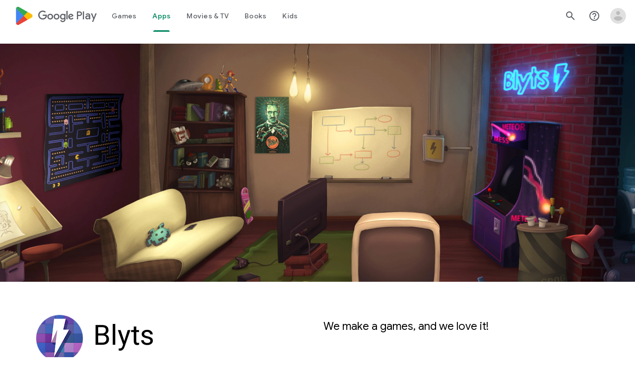

--- FILE ---
content_type: text/javascript; charset=UTF-8
request_url: https://www.gstatic.com/_/boq-play/_/js/k=boq-play.PlayStoreUi.en_US.d18EqO4fJ5U.2021.O/ck=boq-play.PlayStoreUi.IT41ZsacrFE.L.B1.O/am=G5Z7gD3vDwAASTDg98R_2BY/d=1/exm=A7fCU,ArluEf,BBI74,BVgquf,BfdUQc,EFQ78c,GkRiKb,HnDLGf,IJGqxf,IZT63,IcVnM,JH2zc,JNoxi,JWUKXe,KUM7Z,LCkxpb,LEikZe,LvGhrf,MI6k7c,MdUzUe,MpJwZc,NwH0H,O1Gjze,O6y8ed,OTA3Ae,PHUIyb,PrPYRd,QIhFr,RMhBfe,RQJprf,RqjULd,RyvaUb,SdcwHb,SpsfSb,TSrO,UUJqVe,Uas9Hd,Ulmmrd,V3dDOb,WO9ee,XVMNvd,Z5uLle,ZDZcre,ZwDk9d,_b,_tp,aW3pY,byfTOb,chfSwc,dfkSTe,e5qFLc,fI4Vwc,fPcQoe,gychg,hKSk3e,hc6Ubd,kJXwXb,kjKdXe,lazG7b,lsjVmc,lwddkf,m9oV,mI3LFb,mdR7q,n73qwf,oEJvKc,p3hmRc,pCKBF,pYCIec,pjICDe,pw70Gc,rpbmN,sJhETb,soHxf,t1sulf,tBvKNb,tKHFxf,vNKqzc,vrGZEc,w9hDv,wg1P6b,ws9Tlc,xQtZb,xUdipf,ywOR5c,z5Gxfe,zbML3c,zr1jrb/excm=_b,_tp,developerdetailsview/ed=1/wt=2/ujg=1/rs=AB1caFUvSY-rfv5qj01L1rvhWThtq0nheQ/ee=EVNhjf:pw70Gc;EmZ2Bf:zr1jrb;Hs0fpd:jLUKge;JsbNhc:Xd8iUd;K5nYTd:ZDZcre;LBgRLc:SdcwHb;Me32dd:MEeYgc;NJ1rfe:qTnoBf;NPKaK:SdcwHb;NSEoX:lazG7b;Pjplud:EEDORb;QGR0gd:Mlhmy;Rdd4dc:WXw8B;SNUn3:ZwDk9d;ScI3Yc:e7Hzgb;Uvc8o:VDovNc;YIZmRd:A1yn5d;a56pNe:JEfCwb;cEt90b:ws9Tlc;d0xV3b:KoEHyd;dIoSBb:SpsfSb;dowIGb:ebZ3mb;eBAeSb:zbML3c;iFQyKf:QIhFr;ikbPFc:UfnShf;lOO0Vd:OTA3Ae;nAu0tf:z5Gxfe;oGtAuc:sOXFj;pXdRYb:MdUzUe;qQEoOc:KUM7Z;qafBPd:yDVVkb;qddgKe:xQtZb;sgjhQc:bQAegc;wR5FRb:O1Gjze;wZnI8b:Oh9t6d;xqZiqf:BBI74;yEQyxe:TLjaTd;yxTchf:KUM7Z;zxnPse:GkRiKb/dti=1/m=sOXFj,q0xTif,tucRse
body_size: 49524
content:
"use strict";this.default_PlayStoreUi=this.default_PlayStoreUi||{};(function(_){var window=this;
try{
var Pqa;_.ap=function(a,b){if(!Number.isFinite(a))return String(a);a=String(a);let c=a.indexOf(".");c===-1&&(c=a.length);const d=a[0]==="-"?"-":"";d&&(a=a.substring(1));return d+"0".repeat(Math.max(0,b-c))+a};
Pqa={NW:["BC","AD"],Y3:["Before Christ","Anno Domini"],x4:"JFMAMJJASOND".split(""),T4:"JFMAMJJASOND".split(""),eX:"January February March April May June July August September October November December".split(" "),sX:"January February March April May June July August September October November December".split(" "),oX:"Jan Feb Mar Apr May Jun Jul Aug Sep Oct Nov Dec".split(" "),tX:"Jan Feb Mar Apr May Jun Jul Aug Sep Oct Nov Dec".split(" "),yX:"Sunday Monday Tuesday Wednesday Thursday Friday Saturday".split(" "),
W4:"Sunday Monday Tuesday Wednesday Thursday Friday Saturday".split(" "),qX:"Sun Mon Tue Wed Thu Fri Sat".split(" "),V4:"Sun Mon Tue Wed Thu Fri Sat".split(" "),y4:"SMTWTFS".split(""),U4:"SMTWTFS".split(""),pX:["Q1","Q2","Q3","Q4"],mX:["1st quarter","2nd quarter","3rd quarter","4th quarter"],MN:["AM","PM"],IB:["EEEE, MMMM d, y","MMMM d, y","MMM d, y","M/d/yy"],rJ:["h:mm:ss\u202fa zzzz","h:mm:ss\u202fa z","h:mm:ss\u202fa","h:mm\u202fa"],JW:["{1} 'at' {0}","{1} 'at' {0}","{1}, {0}","{1}, {0}"],aJ:6,
wna:[5,6],XN:5};_.bp=Pqa;_.bp=Pqa;var Rqa;_.Qqa=RegExp("^((?:[-+]\\d*)?\\d{4})(?:(?:-?(\\d{2})(?:-?(\\d{2}))?)|(?:-?(\\d{3}))|(?:-?W(\\d{2})(?:-?([1-7]))?))?$");_.cp=function(a,b){switch(b){case 1:return a%4!=0||a%100==0&&a%400!=0?28:29;case 5:case 8:case 10:case 3:return 30}return 31};
_.ep=function(a,b,c){typeof a==="number"?(this.date=Rqa(a,b||0,c||1),dp(this,c||1)):_.Jf(a)?(this.date=Rqa(a.getFullYear(),a.getMonth(),a.getDate()),dp(this,a.getDate())):(this.date=new Date(_.Qf()),a=this.date.getDate(),this.date.setHours(0),this.date.setMinutes(0),this.date.setSeconds(0),this.date.setMilliseconds(0),dp(this,a))};Rqa=function(a,b,c){b=new Date(a,b,c);a>=0&&a<100&&b.setFullYear(b.getFullYear()-1900);return b};_.l=_.ep.prototype;_.l.BF=_.bp.aJ;_.l.EK=_.bp.XN;
_.l.clone=function(){const a=new _.ep(this.date);a.BF=this.BF;a.EK=this.EK;return a};_.l.getFullYear=function(){return this.date.getFullYear()};_.l.getYear=function(){return this.getFullYear()};_.l.getMonth=function(){return this.date.getMonth()};_.l.getDate=function(){return this.date.getDate()};_.l.getTime=function(){return this.date.getTime()};_.l.getDay=function(){return this.date.getDay()};_.l.getUTCFullYear=function(){return this.date.getUTCFullYear()};_.l.getUTCMonth=function(){return this.date.getUTCMonth()};
_.l.getUTCDate=function(){return this.date.getUTCDate()};_.l.getUTCDay=function(){return this.date.getDay()};_.l.getUTCHours=function(){return this.date.getUTCHours()};_.l.getUTCMinutes=function(){return this.date.getUTCMinutes()};_.l.getTimezoneOffset=function(){return this.date.getTimezoneOffset()};_.l.set=function(a){this.date=new Date(a.getFullYear(),a.getMonth(),a.getDate())};_.l.setFullYear=function(a){this.date.setFullYear(a)};_.l.setYear=function(a){this.setFullYear(a)};_.l.setMonth=function(a){this.date.setMonth(a)};
_.l.setDate=function(a){this.date.setDate(a)};_.l.setTime=function(a){this.date.setTime(a)};_.l.setUTCFullYear=function(a){this.date.setUTCFullYear(a)};_.l.setUTCMonth=function(a){this.date.setUTCMonth(a)};_.l.setUTCDate=function(a){this.date.setUTCDate(a)};
_.l.add=function(a){if(a.na||a.ka){var b=this.getMonth()+a.ka+a.na*12,c=this.getYear()+Math.floor(b/12);b%=12;b<0&&(b+=12);const d=Math.min(_.cp(c,b),this.getDate());this.setDate(1);this.setFullYear(c);this.setMonth(b);this.setDate(d)}a.Pm&&(c=this.getYear(),b=c>=0&&c<=99?-1900:0,c=new Date(c,this.getMonth(),this.getDate(),12),a=new Date(c.getTime()+a.Pm*864E5),this.setDate(1),this.setFullYear(a.getFullYear()+b),this.setMonth(a.getMonth()),this.setDate(a.getDate()),dp(this,a.getDate()))};
_.l.AI=function(a){var b=this.getFullYear();const c=b<0?"-":b>=1E4?"+":"";return[c+_.ap(Math.abs(b),c?6:4),_.ap(this.getMonth()+1,2),_.ap(this.getDate(),2)].join(a?"-":"")};_.l.equals=function(a){return!(!a||this.getYear()!=a.getYear()||this.getMonth()!=a.getMonth()||this.getDate()!=a.getDate())};_.l.toString=function(){return this.AI()};var dp=function(a,b){a.getDate()!=b&&a.date.setUTCHours(a.date.getUTCHours()+(a.getDate()<b?1:-1))};_.ep.prototype.valueOf=function(){return this.date.valueOf()};
var Sqa,Tqa;Sqa=function(){};Tqa=function(a,b,c,d,e){a=new Date(a,b,c);d=d!==void 0?d:3;e=e||0;b=((a.getDay()+6)%7-e+7)%7;return a.valueOf()+((d-e+7)%7-b)*864E5};_.fp=function(a,b,c,d,e,f){typeof a==="string"?(this.na=a=="y"?b:0,this.ka=a=="m"?b:0,this.Pm=a=="d"?b:0,this.H=a=="h"?b:0,this.O=a=="n"?b:0,this.zj=a=="s"?b:0):(this.na=a||0,this.ka=b||0,this.Pm=c||0,this.H=d||0,this.O=e||0,this.zj=f||0)};_.l=_.fp.prototype;
_.l.AI=function(a){const b=Math.min(this.na,this.ka,this.Pm,this.H,this.O,this.zj);var c=Math.max(this.na,this.ka,this.Pm,this.H,this.O,this.zj);if(b<0&&c>0)return null;if(!a&&b==0&&c==0)return"PT0S";c=[];b<0&&c.push("-");c.push("P");(this.na||a)&&c.push(Math.abs(this.na)+"Y");(this.ka||a)&&c.push(Math.abs(this.ka)+"M");(this.Pm||a)&&c.push(Math.abs(this.Pm)+"D");if(this.H||this.O||this.zj||a)c.push("T"),(this.H||a)&&c.push(Math.abs(this.H)+"H"),(this.O||a)&&c.push(Math.abs(this.O)+"M"),(this.zj||
a)&&c.push(Math.abs(this.zj)+"S");return c.join("")};_.l.equals=function(a){return a.na==this.na&&a.ka==this.ka&&a.Pm==this.Pm&&a.H==this.H&&a.O==this.O&&a.zj==this.zj};_.l.clone=function(){return new _.fp(this.na,this.ka,this.Pm,this.H,this.O,this.zj)};_.l.ZC=function(){return this.na==0&&this.ka==0&&this.Pm==0&&this.H==0&&this.O==0&&this.zj==0};_.l.add=function(a){this.na+=a.na;this.ka+=a.ka;this.Pm+=a.Pm;this.H+=a.H;this.O+=a.O;this.zj+=a.zj};var Uqa,hp,Vqa;_.gp=function(a){if(typeof a=="number"){var b=new Sqa;b.qa=a;var c=a;if(c==0)c="Etc/GMT";else{var d=["Etc/GMT",c<0?"-":"+"];c=Math.abs(c);d.push(Math.floor(c/60)%100);c%=60;c!=0&&d.push(":",_.ap(c,2));c=d.join("")}b.ka=c;c=a;c==0?c="UTC":(d=["UTC",c<0?"+":"-"],c=Math.abs(c),d.push(Math.floor(c/60)%100),c%=60,c!=0&&d.push(":",c),c=d.join(""));a=Uqa(a);b.na=[c,c];b.H={lma:a,uX:a};b.O=[];return b}b=new Sqa;b.ka=a.id;b.qa=-a.std_offset;b.na=a.names;b.H=a.names_ext;b.O=a.transitions;return b};
Uqa=function(a){const b=["GMT"];b.push(a<=0?"+":"-");a=Math.abs(a);b.push(_.ap(Math.floor(a/60)%100,2),":",_.ap(a%60,2));return b.join("")};hp=function(a,b){b=Date.UTC(b.getUTCFullYear(),b.getUTCMonth(),b.getUTCDate(),b.getUTCHours(),b.getUTCMinutes())/36E5;let c=0;for(;c<a.O.length&&b>=a.O[c];)c+=2;return c==0?0:a.O[c-1]};Vqa=function(a,b){a=a.qa-hp(a,b);return a===-1440?0:a};var Yqa,jp,Xqa;_.ip=function(a){this.O=[];this.H=_.bp;typeof a=="number"?Wqa(this,a):Xqa(this,a)};Yqa=[/^'(?:[^']|'')*('|$)/,/^(?:G+|y+|Y+|u+|M+|k+|S+|E+|a+|b+|B+|h+|K+|H+|c+|L+|Q+|d+|m+|s+|v+|V+|w+|z+|Z+)/,/^[^'GyYuMkSEabBhKHcLQdmsvVwzZ]+/];jp=function(a){return a.getHours?a.getHours():0};
Xqa=function(a,b){for(Zqa&&(b=b.replace(/\u200f/g,""));b;){const c=b;for(let d=0;d<Yqa.length;++d){const e=b.match(Yqa[d]);if(e){let f=e[0];b=b.substring(f.length);d==0&&(f=="''"?f="'":(f=f.substring(1,e[1]=="'"?f.length-1:f.length),f=f.replace(/''/g,"'")));a.O.push({text:f,type:d});break}}if(c===b)throw Error("Bb`"+b);}};
_.ip.prototype.format=function(a,b){if(!a)throw Error("Cb");var c=b?(a.getTimezoneOffset()-Vqa(b,a))*6E4:0;let d=c?new Date(a.getTime()+c):a;var e=d;b&&d.getTimezoneOffset()!=a.getTimezoneOffset()&&(e=(d.getTimezoneOffset()-a.getTimezoneOffset())*6E4,d=new Date(d.getTime()+e),c+=c>0?-864E5:864E5,e=new Date(a.getTime()+c));c=[];for(let f=0;f<this.O.length;++f){const g=this.O[f].text;1==this.O[f].type?c.push($qa(this,g,a,d,e,b)):c.push(g)}return c.join("")};
var Wqa=function(a,b){let c;if(b<4)c=a.H.IB[b];else if(b<8)c=a.H.rJ[b-4];else if(b<12)c=a.H.JW[b-8],c=c.replace("{1}",a.H.IB[b-8]),c=c.replace("{0}",a.H.rJ[b-8]);else if(b===12)c=a.H.IB[0].replace(/[^EMd]*yy*[^EMd]*/,"");else if(b===13)c=a.H.IB[2].replace(/[^EMd]*yy*[^EMd]*/,"");else{Wqa(a,10);return}Xqa(a,c)},kp=function(a,b){{b=String(b);const c=a.H||_.bp;if(c.CO!==void 0&&!ara){a=[];for(let d=0;d<b.length;d++){const e=b.charCodeAt(d);a.push(48<=e&&e<=57?String.fromCharCode(c.CO+e-48):b.charAt(d))}b=
a.join("")}}return b},ara=!1,Zqa=!1,cra=function(a,b,c,d){c=c.getFullYear();c<=0&&d&&(c=1-c);return kp(a,bra(c,b))},bra=function(a,b){b==2&&(a%=100);a<0&&b++;return _.ap(a,b)},lp=function(a){if(!(a.getHours&&a.getSeconds&&a.getMinutes))throw Error("Db");},dra=function(a,b){lp(b);b=jp(b);return a.H.MN[b>=12&&b<24?1:0]},$qa=function(a,b,c,d,e,f){var g=b.length;switch(b.charAt(0)){case "G":return c=d.getFullYear()>0?1:0,g>=4?a.H.Y3[c]:a.H.NW[c];case "y":return cra(a,g,d,!0);case "Y":return c=d.getFullYear(),
e=d.getMonth(),c=Tqa(c,e,d.getDate(),a.H.XN,a.H.aJ),c=(new Date(c)).getFullYear(),g==2&&(c%=100),kp(a,bra(c,g));case "u":return cra(a,g,d,!1);case "M":a:switch(c=d.getMonth(),g){case 5:g=a.H.x4[c];break a;case 4:g=a.H.eX[c];break a;case 3:g=a.H.oX[c];break a;default:g=kp(a,_.ap(c+1,g))}return g;case "k":return lp(e),kp(a,_.ap(jp(e)||24,g));case "S":return kp(a,(e.getMilliseconds()/1E3).toFixed(Math.min(3,g)).slice(2)+(g>3?_.ap(0,g-3):""));case "E":return c=d.getDay(),g>=4?a.H.yX[c]:a.H.qX[c];case "a":return dra(a,
e);case "b":return dra(a,e);case "B":return dra(a,e);case "h":return lp(e),kp(a,_.ap(jp(e)%12||12,g));case "K":return lp(e),kp(a,_.ap(jp(e)%12,g));case "H":return lp(e),kp(a,_.ap(jp(e),g));case "c":a:switch(c=d.getDay(),g){case 5:g=a.H.U4[c];break a;case 4:g=a.H.W4[c];break a;case 3:g=a.H.V4[c];break a;default:g=kp(a,_.ap(c,1))}return g;case "L":a:switch(c=d.getMonth(),g){case 5:g=a.H.T4[c];break a;case 4:g=a.H.sX[c];break a;case 3:g=a.H.tX[c];break a;default:g=kp(a,_.ap(c+1,g))}return g;case "Q":return c=
Math.floor(d.getMonth()/3),g<4?a.H.pX[c]:a.H.mX[c];case "d":return kp(a,_.ap(d.getDate(),g));case "m":return lp(e),kp(a,_.ap(e.getMinutes?e.getMinutes():0,g));case "s":return lp(e),kp(a,_.ap(e.getSeconds(),g));case "v":return(f||_.gp(c.getTimezoneOffset())).ka;case "V":return a=f||_.gp(c.getTimezoneOffset()),g<=2?a.ka:hp(a,c)>0?a.H.W3!==void 0?a.H.W3:a.H.DST_GENERIC_LOCATION:a.H.uX!==void 0?a.H.uX:a.H.STD_GENERIC_LOCATION;case "w":return c=e.getFullYear(),d=e.getMonth(),c=Tqa(c,d,e.getDate(),a.H.XN,
a.H.aJ),kp(a,_.ap(Math.floor(Math.round((c-(new Date((new Date(c)).getFullYear(),0,1)).valueOf())/864E5)/7)+1,g));case "z":return a=f||_.gp(c.getTimezoneOffset()),g<4?a.na[hp(a,c)>0?2:0]:a.na[hp(a,c)>0?3:1];case "Z":return d=f||_.gp(c.getTimezoneOffset()),g<4?(g=-Vqa(d,c),a=[g<0?"-":"+"],g=Math.abs(g),a.push(_.ap(Math.floor(g/60)%100,2),_.ap(g%60,2)),g=a.join("")):g=kp(a,Uqa(Vqa(d,c))),g;default:return""}};
_.FQ=class extends _.v{constructor(a){super(a)}st(){return _.uj(this,1,_.Wi())}Ua(a){return _.vj(this,1,a)}};_.Rh=_.FQ;
var ZJb;ZJb={q5:"y",Ana:"y G",BX:"MMM y",BO:"MMMM y",Bna:"MM/y",fX:"MMM d",Dka:"MMMM dd",s4:"M/d",gX:"MMMM d",t4:"MMM d, y",AO:"EEE, MMM d",vna:"EEE, MMM d, y",T3:"d",Eka:"MMM d, h:mm\u202fa zzzz"};_.ZQ=ZJb;_.ZQ=ZJb;
var zKb,SKb,TKb,NKb,MKb,PKb;_.eR=function(a){let b;if(typeof a==="function")b=a;else if(typeof a==="object")b=a.constructor;else throw Error(void 0);return _.ic(c=>c instanceof b)};
zKb=function(a){switch(a){case "FULL":return 0;case "LONG":return 1;case "MEDIUM":return 2;case "MEDIUM_MONTH_DAY":return _.ZQ.fX;case "MEDIUM_WEEKDAY_MONTH_DAY":return _.ZQ.AO;case "MONTH_DAY":return _.ZQ.gX;case "SHORT":return 3;case "SHORT_WEEKDAY":return"EEE";case "NARROW_WEEKDAY":return"ccccc";case "YEAR_MONTH":return _.ZQ.BO;case "MEDIUM_MONTH_YEAR":return _.ZQ.BX;default:return a}};
_.fR=function(a,b){var c=a.getYear()||2E3,d=a.getMonth()||6,e=a.getDay()||15;c=new _.ep(c,d-1,e);d=a.getYear();e=a.getMonth();const f=a.getDay();if(d!==0&&e===0&&f===0?AKb.test(b):d===0&&e!==0&&f!==0?!BKb.includes(b)&&CKb.test(b):d!==0&&e!==0&&f===0?!DKb.includes(b)&&EKb.test(b):d===0||e===0||f===0||!(FKb.includes(b)||BKb.includes(b)||DKb.includes(b))&&GKb.test(b))throw Error("Ue`"+b+"`"+a);a=zKb(b);HKb[b]=HKb[b]||new _.ip(a);return HKb[b].format(c)};
_.iR=function(a,b,c){if(b&&!IKb.includes(b)&&JKb.test(b))throw Error("Ve`"+b);a:{var d=KKb.Kb();if(a===null||a===void 0||a==="")d=null;else{if(a)if(typeof a==="number")var e=a;else if(LKb(a))e=_.Ph(a.getSeconds())*1E3+_.pj(a,2)/1E6;else{var f=a.toString();const t=new _.gR(2E3);a=t;f=f.trim();f=f.split(f.indexOf("T")==-1?" ":"T");var g=f[0].match(_.Qqa);if(g){var h=Number(g[2]),k=Number(g[3]),m=Number(g[4]);var n=Number(g[5]);var q=Number(g[6])||1;a.setFullYear(Number(g[1]));m?(a.setDate(1),a.setMonth(0),
a.add(new _.fp("d",m-1))):n?(a.setMonth(0),a.setDate(1),h=a.getDay()||7,a.add(new _.fp("d",(h<=4?1-h:8-h)+(Number(q)+7*(Number(n)-1))-1))):(h&&(a.setDate(1),a.setMonth(h-1)),k&&a.setDate(k));n=!0}else n=!1;if(n&&!(n=f.length<2)){n=f[1];if(f=n.match(MKb))n=n.substring(0,n.length-f[0].length),f[0]==="Z"?e=0:(e=Number(f[2])*60+Number(f[3]),e*=f[1]=="-"?1:-1);if(g=n.match(NKb)){if(f){f=a.getYear();n=a.getMonth();q=a.getDate();h=Number(g[1]);k=Number(g[2])||0;m=Number(g[3])||0;const w=g[4]?Number(g[4])*
1E3:0;(g=f>=0&&f<100)&&(f+=400);f=Date.UTC(f,n,q,h,k,m,w);g&&(f-=126227808E5);a.setTime(f+e*6E4)}else a.setHours(Number(g[1])),a.setMinutes(Number(g[2])||0),a.setSeconds(Number(g[3])||0),a.setMilliseconds(g[4]?Number(g[4])*1E3:0);n=!0}else n=!1}e=n?t:null;if(!e){d=null;break a}e=e.getTime()}else e=0;b?d=c||c==0?OKb(d,e,String(b),_.gp(-c/6E4)):OKb(d,e,String(b)):(b=e,c=new Date(b),e=new _.ep,e.add(new _.fp("d",-1)),d=PKb(c,e)?"Yesterday "+OKb(d,b,hR.SHORT_TIME):OKb(d,b,PKb(c)?hR.SHORT_TIME:hR.MEDIUM_DATE))}}return d||
""};
_.jR=function(a,b="WEEKS_DAYS_MEDIUM_WITH_ROUNDED_SECONDS"){QKb(a)&&(a=_.Ph(a.getSeconds()));if(typeof a!=="number"||a<0)return"";var c=a=Math.trunc(a);const d=c%60;c=c/60|0;var e=c%60;c=c/60|0;let f=c%24,g=c;c=c/24|0;let h,k=0;b==="DAYS_MEDIUM_WITH_ROUNDED_SECONDS"?h=c:(h=c%7,k=c/7|0);if(b==="SHORT_NO_LEADING_ZERO")return a=g,b=[],a>0&&(b.push(String(a)),b.push(":"),e<10&&b.push("0")),b.push(String(e)),b.push(":"),d<10&&b.push("0"),b.push(String(d)),b.join("");c=[];if(b==="WEEKS_DAYS_MEDIUM_WITH_ROUNDED_SECONDS"||b===
"DAYS_MEDIUM_WITH_ROUNDED_SECONDS"||b==="MEDIUM_WITH_ROUNDED_SECONDS"){if(a<60)return(new _.cR("{SECONDS, plural, =1 {1 sec} other {# sec}}")).format({SECONDS:a});d>=30&&e++;e>=60&&(f++,g++,e=0)}0!==k&&b!=="MEDIUM_WITH_ROUNDED_SECONDS"&&c.push((new _.cR(b==="WEEKS_DAYS_LONG"?"{WEEKS, plural, =1 {1 week} other {# weeks}}":"{WEEKS, plural, =1 {1 wk} other {# wks}}")).format({WEEKS:k}));0!==h&&b!=="MEDIUM_WITH_ROUNDED_SECONDS"&&c.push((new _.cR("{DAYS, plural, =1 {1 day} other {# days}}")).format({DAYS:h}));
0!==f&&b!=="MEDIUM_WITH_ROUNDED_SECONDS"&&c.push((new _.cR(b==="WEEKS_DAYS_LONG"?"{HOURS, plural, =1 {1 hour} other {# hours}}":"{HOURS, plural, =1 {1 hr} other {# hr}}")).format({HOURS:f}));0!==g&&b==="MEDIUM_WITH_ROUNDED_SECONDS"&&c.push((new _.cR("{HOURS, plural, =1 {1 hr} other {# hr}}")).format({HOURS:g}));0!==e&&c.push((new _.cR(b==="WEEKS_DAYS_LONG"?"{MINUTES, plural, =1 {1 minute} other {# minutes}}":"{MINUTES, plural, =1 {1 min} other {# min}}")).format({MINUTES:e}));0!==d&&b==="WEEKS_DAYS_LONG"&&
c.push((new _.cR("{SECONDS, plural, =1 {1 second} other {# seconds}}")).format({SECONDS:d}));return c.length>0?c.join(" "):"N/A"};_.kR=function(a,b,c,d){let e=0;c&&(c==="SHORT"?e=1:c==="NARROW"&&(e=2));c="always";d===void 0||d!=="auto"&&d!=="AUTO"||(c="auto");return(new RKb(c,e)).format(a,SKb(b))};SKb=function(a){switch(a){default:case "SECOND":return 7;case "MINUTE":return 6;case "HOUR":return 5;case "DAY":return 4;case "WEEK":return 3;case "MONTH":return 2;case "QUARTER":return 1;case "YEAR":return 0}};
_.lR=function(a,b,c){b=b||"S";a=TKb(a);c=(c?TKb(c):_.Qf())-a;switch(b){case "S":return c;case "s":return c/1E3;case "m":return c/6E4;case "h":return c/36E5;case "d":return c/864E5;case "w":return c/6048E5}};TKb=function(a){if(a){if(typeof a==="number")return a;if(UKb(a))return _.Ph(a.getSeconds())*1E3+_.pj(a,2)/1E6}else return 0};
_.mR=class extends _.v{constructor(a){super(a)}getYear(){return _.pj(this,1)}setYear(a){return _.Ij(this,1,a)}getMonth(){return _.pj(this,2)}setMonth(a){return _.Ij(this,2,a)}getDay(){return _.pj(this,3)}};NKb=/^(\d{2})(?::?(\d{2})(?::?(\d{2})(\.\d+)?)?)?$/;MKb=/Z|(?:([-+])(\d{2})(?::?(\d{2}))?)$/;PKb=function(a,b){b=b||new Date(_.Qf());var c;if(c=a.getDate()==b.getDate()){c=b||new Date(_.Qf());if(b=a.getMonth()==c.getMonth())b=c||new Date(_.Qf()),b=a.getFullYear()==b.getFullYear();c=b}return c};
_.gR=function(a,b,c,d,e,f,g){this.date=typeof a==="number"?new Date(a,b||0,c||1,d||0,e||0,f||0,g||0):new Date(a&&a.getTime?a.getTime():_.Qf())};_.Zh(_.gR,_.ep);_.l=_.gR.prototype;_.l.getHours=function(){return this.date.getHours()};_.l.getMinutes=function(){return this.date.getMinutes()};_.l.getSeconds=function(){return this.date.getSeconds()};_.l.getMilliseconds=function(){return this.date.getMilliseconds()};_.l.getUTCDay=function(){return this.date.getUTCDay()};_.l.getUTCHours=function(){return this.date.getUTCHours()};
_.l.getUTCMinutes=function(){return this.date.getUTCMinutes()};_.l.setHours=function(a){this.date.setHours(a)};_.l.setMinutes=function(a){this.date.setMinutes(a)};_.l.setSeconds=function(a){this.date.setSeconds(a)};_.l.setMilliseconds=function(a){this.date.setMilliseconds(a)};
_.l.add=function(a){_.ep.prototype.add.call(this,a);a.H&&this.date.setUTCHours(this.date.getUTCHours()+a.H);a.O&&this.date.setUTCMinutes(this.date.getUTCMinutes()+a.O);a.zj&&this.date.setUTCSeconds(this.date.getUTCSeconds()+a.zj)};_.l.AI=function(a){const b=_.ep.prototype.AI.call(this,a);return a?b+"T"+_.ap(this.getHours(),2)+":"+_.ap(this.getMinutes(),2)+":"+_.ap(this.getSeconds(),2):b+"T"+_.ap(this.getHours(),2)+_.ap(this.getMinutes(),2)+_.ap(this.getSeconds(),2)};
_.l.equals=function(a){return this.getTime()==a.getTime()};_.l.toString=function(){return this.AI()};_.l.clone=function(){const a=new _.gR(this.date);a.BF=this.BF;a.EK=this.EK;return a};new _.ep(0,0,1);new _.ep(9999,11,31);var HKb={},AKb=/[QMLdhHmsSEecDFwWakKzZvVgA]/,CKb=/[GyYuQhHmsSEecDFwWakKzZvVgA]/,EKb=/[QdhHmsSEecDFwWakKzZvVgA]/,GKb=/[hHmsSakKzZvVA]/,BKb=["MONTH_DAY"],DKb=["YEAR_MONTH","MEDIUM_MONTH_YEAR"],FKb="FULL LONG MEDIUM MEDIUM_MONTH_DAY MEDIUM_WEEKDAY_MONTH_DAY NARROW_WEEKDAY SHORT SHORT_WEEKDAY".split(" ");var LKb=_.eR(_.rk),OKb=function(a,b,c,d){typeof c==="string"&&hR.hasOwnProperty(c)&&(c=hR[c]);return(a.H[c]||(a.H[c]=new _.ip(c))).format(new Date(b),d)},KKb=class{constructor(){this.H={}}static Kb(){return _.Ak(KKb)}},hR={SHORT_DATE:3,SHORT_MONTH_DAY:_.ZQ.s4,SHORT_TIME:7,SHORT_WEEKDAY:"EEE",MEDIUM_DATE:2,MEDIUM_TIME:6,MEDIUM_MONTH:"MMM",MEDIUM_MONTH_YEAR:_.ZQ.BX,LONG_MONTH_YEAR:_.ZQ.BO,MEDIUM_WEEKDAY_MONTH_DAY:_.ZQ.AO,LONG_DATE:1,LONG_TIME:5,FULL_DATE:0,FULL_TIME:4,SHORT_DATE_TIME:11,MEDIUM_DATE_TIME:10,
LONG_DATE_TIME:9,MEDIUM_MONTH_DAY:_.ZQ.fX,LONG_MONTH_DAY:_.ZQ.gX,LONG_WEEKDAY:"EEEE",LONG_MONTH:"MMMM",DAY_OF_MONTH:_.ZQ.T3};var IKb="SHORT_DATE SHORT_MONTH_DAY SHORT_TIME SHORT_WEEKDAY SHORT_DATE_TIME MEDIUM_DATE MEDIUM_DATE_TIME MEDIUM_MONTH MEDIUM_MONTH_DAY MEDIUM_MONTH_YEAR MEDIUM_TIME MEDIUM_WEEKDAY_MONTH_DAY LONG_DATE LONG_MONTH LONG_MONTH_DAY LONG_MONTH_YEAR LONG_TIME LONG_WEEKDAY FULL_DATE FULL_TIME DAY_OF_MONTH LONG_DATE_TIME".split(" "),JKb=/.*[CDYev]+.*/;var QKb=_.eR(_.sk);_.eR(_.rk);var VKb;
VKb={S3:{bx:{R:{"-1":"yesterday",0:"today",1:"tomorrow"},P:"one{# day ago}other{# days ago}",F:"one{in # day}other{in # days}"},su:{R:{"-1":"yesterday",0:"today",1:"tomorrow"},P:"one{#d ago}other{#d ago}",F:"one{in #d}other{in #d}"}},c4:{bx:{R:{0:"this hour"},P:"one{# hour ago}other{# hours ago}",F:"one{in # hour}other{in # hours}"},SHORT:{R:{0:"this hour"},P:"one{# hr. ago}other{# hr. ago}",F:"one{in # hr.}other{in # hr.}"},su:{R:{0:"this hour"},P:"one{#h ago}other{#h ago}",F:"one{in #h}other{in #h}"}},r4:{bx:{R:{0:"this minute"},
P:"one{# minute ago}other{# minutes ago}",F:"one{in # minute}other{in # minutes}"},SHORT:{R:{0:"this minute"},P:"one{# min. ago}other{# min. ago}",F:"one{in # min.}other{in # min.}"},su:{R:{0:"this minute"},P:"one{#m ago}other{#m ago}",F:"one{in #m}other{in #m}"}},dX:{bx:{R:{"-1":"last month",0:"this month",1:"next month"},P:"one{# month ago}other{# months ago}",F:"one{in # month}other{in # months}"},SHORT:{R:{"-1":"last mo.",0:"this mo.",1:"next mo."},P:"one{# mo. ago}other{# mo. ago}",F:"one{in # mo.}other{in # mo.}"},
su:{R:{"-1":"last mo.",0:"this mo.",1:"next mo."},P:"one{#mo ago}other{#mo ago}",F:"one{in #mo}other{in #mo}"}},J4:{bx:{R:{"-1":"last quarter",0:"this quarter",1:"next quarter"},P:"one{# quarter ago}other{# quarters ago}",F:"one{in # quarter}other{in # quarters}"},SHORT:{R:{"-1":"last qtr.",0:"this qtr.",1:"next qtr."},P:"one{# qtr. ago}other{# qtrs. ago}",F:"one{in # qtr.}other{in # qtrs.}"},su:{R:{"-1":"last qtr.",0:"this qtr.",1:"next qtr."},P:"one{#q ago}other{#q ago}",F:"one{in #q}other{in #q}"}},
Q4:{bx:{R:{0:"now"},P:"one{# second ago}other{# seconds ago}",F:"one{in # second}other{in # seconds}"},SHORT:{R:{0:"now"},P:"one{# sec. ago}other{# sec. ago}",F:"one{in # sec.}other{in # sec.}"},su:{R:{0:"now"},P:"one{#s ago}other{#s ago}",F:"one{in #s}other{in #s}"}},xX:{bx:{R:{"-1":"last week",0:"this week",1:"next week"},P:"one{# week ago}other{# weeks ago}",F:"one{in # week}other{in # weeks}"},SHORT:{R:{"-1":"last wk.",0:"this wk.",1:"next wk."},P:"one{# wk. ago}other{# wk. ago}",F:"one{in # wk.}other{in # wk.}"},
su:{R:{"-1":"last wk.",0:"this wk.",1:"next wk."},P:"one{#w ago}other{#w ago}",F:"one{in #w}other{in #w}"}},p5:{bx:{R:{"-1":"last year",0:"this year",1:"next year"},P:"one{# year ago}other{# years ago}",F:"one{in # year}other{in # years}"},SHORT:{R:{"-1":"last yr.",0:"this yr.",1:"next yr."},P:"one{# yr. ago}other{# yr. ago}",F:"one{in # yr.}other{in # yr.}"},su:{R:{"-1":"last yr.",0:"this yr.",1:"next yr."},P:"one{#y ago}other{#y ago}",F:"one{in #y}other{in #y}"}}};var RKb=function(a,b){this.H=VKb;this.O=!0;a&&(a=="always"?this.O=!0:a=="auto"&&(this.O=!1));this.ka=0;b&&(this.ka=b)};RKb.prototype.format=function(a,b){a:{b=WKb(this,b);switch(this.ka){case 2:if(b.su!=void 0){b=b.su;break a}case 1:if(b.SHORT!=void 0){b=b.SHORT;break a}default:b=b.bx;break a}b=void 0}if(!this.O&&b&&b.R&&b.R[""+a])a=b.R[""+a];else if(b){var c=Math.abs(a);a=(new _.cR("{N,plural,"+(a>0||a==0&&1/a==Infinity?b.F:b.P)+"}")).format({N:c})}else a="";return a};
var WKb=function(a,b){switch(b){default:case 0:return a.H.p5;case 1:return a.H.J4;case 2:return a.H.dX;case 3:return a.H.xX;case 4:return a.H.S3;case 5:return a.H.c4;case 6:return a.H.r4;case 7:return a.H.Q4}};var UKb=_.eR(_.rk);
_.oR=function(a,b,c,d,e,f,g,h){return _.S(_.T(_.S(_.V(),'<span class="'+_.R("DPvwYc")+(h?" "+_.R("sm8sCf"):"")+(g?" "+_.R(g):"")+'"'+(c?' title="'+_.R(c)+'"':"")+(b?' aria-label="'+_.R(_.rq(b))+'"':"")+((c||b)&&e?' role="'+_.R(e)+'"':"")+(c||b?"":' aria-hidden="true"')+(d?' jsname="'+_.R(d)+'"':"")+(f?_.vq(_.uq(f)):"")+">"),_.O(a)),"</span>")};
var XZb=class extends _.v{constructor(a){super(a)}Nc(){return _.G(this,_.Xv,7)}};_.YZb=class extends _.v{constructor(a){super(a)}H(){return _.G(this,XZb,1)}};_.YZb.prototype.ua="V4l1v";_.Nq[142707228]={Fsa:_.le(142707228,_.Mq,_.YZb)};
_.yV=class extends _.v{constructor(a){super(a)}ka(){return _.G(this,_.Wv,2)}Ba(){return _.G(this,_.Wv,3)}qa(){return _.G(this,_.Wv,4)}O(){return _.G(this,_.Wv,5)}H(){return _.G(this,_.Wv,6)}};
_.XY=function(a,b){return _.S(_.T(_.S(_.V(),'<i class="'+_.R(_.Cq(["quRWN-Bz112c","google-symbols","notranslate",b]))+"\" aria-hidden='true'"+_.vq(_.uq(""))+">"),_.O(a)),"</i>")};
_.hzc=function(a,b,c,d,e,f){a=_.Ip(a);b&&(a=_.Cp(a,"merchData",b));c&&(a=_.Cp(a,"targetId",c));d&&(a=_.Cp(a,"playCountry",d));e&&(a=_.Cp(a,"hl",e));f&&(a=_.Cp(a,"clientTime",f));b=_.Bp(a.O.toString());a=_.tp(a,b,!0);return a.toString()};
_.a0=function(a,b){return(0,_.eq)(_.zq(_.hzc(""+a.OG+b,a.lK??null,a.mK??null,a.jK??null,a.kK??null,a.iK??null)))};
_.mzc=function(a,b){a=a.PA;let c=(_.wU(_.BU(_.G(b,_.mv,5)))?'<link rel="alternate" href="'+_.R(_.zq(_.BU(_.G(b,_.mv,5))))+'">':"")+'<meta content="'+_.R(_.oj(b,1)?"NOODP":"NOODP, noindex")+'" name="robots">'+(b.H()?'<link rel="canonical" href="'+_.R(_.zq(a+b.H()))+'">':"");const d=b.O(),e=d.length;for(let f=0;f<e;f++){const g=d[f];c+='<link rel="alternate"'+(_.I(g,3)?' media="'+_.R(_.I(g,3))+'"':"")+' href="'+_.R(_.zq(a+g.getUrl()))+'" hreflang="'+_.R(g.H())+'">'}c+='<meta content="website" property="og:type">'+
(b.H()?'<meta property="og:url" content="'+_.R(a+b.H())+'"><meta name="twitter:url" content="'+_.R(a+b.H())+'">':"");return(0,_.N)(c)};
_.c0=function(a,b,c){const d=_.V();a=_.mq(a)?_.rq(a):"Google Play";_.S(d,'<meta property="og:title" content="'+_.R(a)+'"><title id="main-title">'+_.tq(a)+"</title>");let e=_.mq(b)?_.rq(b):"Enjoy millions of the latest Android apps, games, music, movies, TV, books, magazines & more. Anytime, anywhere, across your devices.";b=_.S(d,'<meta name="description" property="og:description" content="'+_.R(e)+'">'+(_.mq(c)?'<meta property="og:image" content="'+_.R(c)+'">':""));c=(0,_.N)('<meta name="twitter:card" content="summary_large_image"><meta name="twitter:site" content="@GooglePlay"><meta name="twitter:title" content="'+
_.R(a)+'"><meta name="twitter:description" content="'+_.R(e)+'">'+(_.mq(c)?'<meta name="twitter:image" content="'+_.R(c)+'=w600-h300-pc0xffffff-pd">':""));_.T(b,c);return d};_.nzc=function(a,b,c){_.mq(b)&&_.mq(c)?(a=_.O(c)+" - "+_.O(b)+" - "+_.O(a),a=_.T(_.V(),a)):_.mq(b)||_.mq(c)?(b=_.T(_.V(),_.O(b??c)),a=_.O(b)+" - "+_.O(a),a=_.T(_.V(),a)):a=_.O(a);return _.T(_.V(),a)};
_.lGc=function(a,b,c,d,e){return _.T(_.V(),_.TU(a,b,_.T(_.V(),_.T(_.V(),"")),void 0,"BjuOV "+(e?"XJ2H9":"kVsmme")+" "+(c?c:""),d,void 0,void 0,void 0,void 0,void 0,void 0,!1))};
_.k1=function(a){const b=Number(a);return Number.isSafeInteger(b)?b:String(a)};_.l1=function(a){if(a==null)return null;const b=Number(a);return Number.isSafeInteger(b)?b:String(a)};
_.g2=function(a){return _.G(a,_.Ov,3)};
_.u2=function(a){var b=new _.EF;return _.Nj(b,1,a)};_.v2=function(a){return _.xj(a,4,_.CF)};_.w2=function(a){return _.G(a,_.mv,6)};_.x2=function(a,b){return _.ej(a,1,b)};_.y2=function(a,b){return _.ej(a,1,b)};_.z2=function(a,b){return _.fj(a,1,_.HF,b)};_.A2=function(a,b){return _.Pj(a,2,b)};_.B2=class extends _.v{constructor(a){super(a)}};_.B2.prototype.ua="BgBEid";
_.z_c=function(){return(0,_.N)("&#xE5D4;")};_.A_c=function(a,b,c,d,e,f,g,h,k,m){return _.S(_.T(_.S(_.V(),'<div class="'+_.R("JPdR6b")+(c?" "+_.R("e5Emjc"):"")+(d?" "+_.R("CblTmf"):"")+(b?" "+_.R(b):"")+'" jscontroller="'+_.R("uY3Nvd")+'" jsaction="'+_.R("IpSVtb")+":"+_.R("TvD9Pc")+";"+_.R("fEN2Ze")+":"+_.R("xzS4ub")+";"+_.R("frq95c")+":"+_.R("LNeFm")+";"+_.R("cFpp9e")+":"+_.R("J9oOtd")+"; click:"+_.R("H8nU8b")+"; mouseup:"+_.R("H8nU8b")+"; keydown:"+_.R("I481le")+"; keypress:"+_.R("Kr2w4b")+"; blur:"+_.R("O22p3e")+"; focus:"+_.R("H8nU8b")+
'" role="menu" tabindex="0"'+(e?"":" jsshadow")+(_.mq()?_.vq(_.uq()):"")+' style="position:fixed"'+(g||f?' data-stay-open-after-checked="true"':"")+(h?' data-stay-open-after-action="true"':"")+(k??!0?"":' data-back-to-cancel="false"')+(m?' data-max-height="'+_.R(m)+'"':"")+'><div class="'+_.R("XvhY1d")+'" jsaction="mousedown:'+_.R("p8EH2c")+"; touchstart:"+_.R("p8EH2c")+';"><div class="'+_.R("JAPqpe")+" "+_.R("K0NPx")+'">'),_.O(a)),"</div></div></div>")};
_.U2=function(a,b,c,d,e,f,g,h,k,m,n,q,t,w,y,z,E,B,F,K,Q,ba,fa,U){g=_.S(_.V(),'<span jsslot class="'+_.R("z80M1")+(n||m?" "+_.R("NmX0eb"):"")+(q?" "+_.R("N2RpBe"):"")+(t?" "+_.R("RDPZE"):"")+(_.mq(e)?" "+_.R("HGVH5"):"")+(y?" "+_.R(y):"")+'" jsaction="click:'+_.R("o6ZaF")+(F==null||F?"(preventDefault=true)":"")+"; mousedown:"+_.R("lAhnzb")+"; mouseup:"+_.R("Osgxgf")+"; mouseenter:"+_.R("SKyDAe")+"; mouseleave:"+_.R("xq3APb")+";"+(U?"":"touchstart:"+_.R("jJiBRc")+"; touchmove:"+_.R("kZeBdd")+"; touchend:"+
_.R("VfAz8"))+'" jsname="'+_.R("j7LFlb")+'"'+(t?' aria-disabled="true"':"")+(n||m?' aria-checked="'+(q?"true":"false")+'"':"")+(_.mq(e)?' aria-haspopup="true"':"")+(ba?' data-disabled-tooltip="'+_.R(ba)+'"':"")+(fa?' data-tooltip-position="'+_.R(fa)+'"':"")+(g?' aria-describedby="'+_.R(g)+'"':"")+' aria-label="');h=_.T(_.V(),_.mq(h)?_.O(h):_.T(_.S(_.T(_.V(),_.O(a)),k?" "+_.O(k):""),_.mq(f)?_.T(_.S(_.V()," "),_.O(f)):""));k=m?"menuitemradio":n?"menuitemcheckbox":"menuitem";K=K?' jslog="'+_.R(K)+'"':
Q?' jslog="'+_.R(Q)+"; track:"+_.R("JIbuQc")+'"':"";a=_.T(_.S(_.T(_.S(g,_.R(_.rq(h))+'" role="'+k+'" tabindex="-1"><div class="'+_.R("aBBjbd")+" "+_.R("MbhUzd")+'" jsname="'+_.R("ksKsZd")+'"></div>'),_.mq(z)?_.S(_.T(_.S(_.V(),'<div class="'+_.R("PCdOIb")+" "+_.R("Ce1Y1c")+'" aria-hidden="true">'),_.O(z)),"</div>"):""),'<div class="'+_.R("uyYuVb")+" "+_.R("oJeWuf")+'"'+(b?' jscontroller="'+_.R(b)+'"':"")+(c?' jsaction="'+_.R(c)+'"':"")+(d?' jsname="'+_.R(d)+'"':"")+(w?' id="'+_.R(w)+'"':"")+(_.mq(E)?
_.vq(_.uq(E)):"")+(B?' sync-action="true"':"")+K+">"+(n||m?'<div class="'+_.R("O7wNO")+'"></div>':"")),_.mq(a)?_.S(_.T(_.S(_.V(),'<div class="'+_.R("jO7h3c")+'">'),_.O(a)),"</div>"):"");_.mq(e)?(b=_.V(),c=(0,_.N)("&#xE5DF;"),b=_.oR(_.T(b,c),void 0,void 0,void 0,void 0,void 0,"J0XlZe",!0)):b="";_.S(_.T(_.S(_.T(_.T(a,b),_.mq(f)?_.S(_.T(_.S(_.V(),'<div class="'+_.R("a9caSc")+" "+_.R("HhLEze")+'">'),_.O(f)),"</div>"):""),"</div>"),_.mq(e)?_.O(e):""),"</span>");return g};
var D_c,B_c;_.C_c=function(a,b){var c=a.disabled;c=c===void 0?!1:c;const d=a.yV;return _.T(_.V(),B_c(_.iq({disabled:c,jscontroller:"fdeHmf",attributes:(0,_.fq)(d?'data-single-select="true"':""),jsaction:d?"jzJ2q:RgMCxe":""},a),b))};
D_c=function(a,b){const c=a.label,d=a.menu,e=a.eV,f=a.dV,g=a.tH;return _.T(_.V(),B_c(_.iq({label:e?e:c,ariaLabel:f,jscontroller:"M6tyDd",attributes:(0,_.fq)('data-default-label="'+_.R(c)+'" data-menu-when-selected="'+_.R(g?"true":"false")+'"'),bP:_.T(_.T(_.V(),_.xN("arrow_drop_down")),_.mq(d)?_.S(_.T(_.S(_.V(),'<div jsname="'+_.R("xl07Ob")+'" style="display:none" aria-hidden="true">'),_.O(d)),"</div>"):""),jsaction:"JIbuQc:bjunf;"},a),b))};
_.E_c=function(a,b){const c=a.ud;return _.T(_.V(),B_c(_.iq({ud:c},a),b))};
B_c=function(a,b){var c=a.label,d=a.disabled,e=d===void 0?!1:d,f=a.ariaLabel,g=a.bP,h=a.selected,k=a.ud,m=a.Ea,n=a.attributes,q=a.icon,t=a.Es;d=_.V();var w=_.V();var y=_.oq("Zb")(null,b);w=_.S(_.T(w,y),'<div class="'+_.R("kW9Bj")+'" aria-hidden="true">');q=_.oq("$b")({icon:q,Es:t,selected:h},b);q=_.iq({disabled:e,content:_.S(_.T(_.S(_.T(w,q),'<span class="'+_.R("ypTNYd")+'" jsname="'+_.R("ODzDMd")+'">'+_.O(c)+"</span>"),_.mq(g)?_.O(g):""),"</div>"),Ea:(h?" KKjvXb":"")+" "+(m??""),attributes:(0,_.fq)('aria-label="'+
_.R(f?f:c)+'"'+(_.mq(k)?h?' aria-current="true"':"":' tabindex="0" aria-pressed="'+_.R(h?"true":"false")+'"')+_.vq(_.uq(n??"")))},a);c=q.content;m=q.Ea;a=q.disabled;n=q.small;e=q.jscontroller;f=q.jsaction;g=q.ud;h=q.jslog;k=q.attributes;q=q.id;t=a===void 0?!1:a;a=_.V();m="D3Qfie "+_.oq("bc")(null,b)+(n?" UQI9cd":"")+(t?" RDPZE":"")+(m?" "+m:"");_.mq(g)?b=_.oq("ac")({content:c,ud:g,Ea:m,attributes:k},b):(c=_.T(_.S(_.V(),'<div role="button"'+(q?' id="'+_.R(q)+'"':"")+' class="'+_.R(m)+'"'+(h?' jslog="'+
_.R(h)+'"':"")+(e?' jscontroller="'+_.R(e)+'"':"")+(t?"":' jsaction="click:'+_.R("cOuCgd")+"; mousedown:"+_.R("UX7yZ")+"; mouseup:"+_.R("lbsD7e")+"; mouseenter:"+_.R("tfO1Yc")+"; mouseleave:"+_.R("JywGue")+"; touchstart:"+_.R("p6p2H")+"; touchmove:"+_.R("FwuNnf")+"; touchend:"+_.R("yfqBxc")+"; touchcancel:"+_.R("JMtRjd")+"; focus:"+_.R("AHmuwe")+"; blur:"+_.R("O22p3e")+"; contextmenu:"+_.R("mg9Pef")+";"+_.R(f??"")+'"')+_.vq(_.uq(k??""))+">"),c),b=_.oq("cc")(null,b),b=_.S(_.T(c,b),"</div>"));_.T(a,
b);return _.T(d,a)};_.P("Zb","",0,function(){return(0,_.N)('<div class="'+_.R("Gggmbb")+'" aria-hidden="true"></div>')});_.P("$b","",0,function(a){a=a||{};a=a.icon;return _.S(_.T(_.S(_.V(),'<span class="'+_.R("c6xzBd")+(_.mq(a)?"":" "+_.R("jv2yne"))+'" jsname="'+_.R("o9vyuc")+'">'),_.O(a??"")),"</span>")});_.P("ac","",0,function(a){const b=a.ud,c=a.content,d=a.Ea;a=a.attributes;return _.S(_.T(_.S(_.V(),"<a"+(d?' class="'+_.R(d)+'"':"")+' href="'+_.R(_.zq(b))+'"'+_.vq(_.uq(a??""))+">"),_.O(c)),"</a>")});
_.P("bc","",0,function(){return"VfPpkd-ksKsZd-XxIAqe"});_.V2=function(a,b,c,d,e,f){const g=_.V();var h=_.cj(b,_.HF,1,_.Wi()),k=h.length===1&&!c;b="kofMvc "+_.oq("ec")({zF:b},a);c=(0,_.fq)(k?"data-expanded-toggles=true":"");const m=_.V();if(k){h=_.FF(h[0]);k=h.length;for(var n=0;n<k;n++){var q=h[n];_.T(m,F_c(_.T(_.V(),G_c(a,q,b,!0,d)),e,_.oq("dc")(null,a)))}}else for(k=h.length,n=0;n<k;n++){q=h[n];var t=_.CU(_.Ri(q,5,void 0,void 0,_.xd));t="174271; 1:"+(t?"6080|"+t:"6080")+"; track:impression,click;";_.T(m,F_c(_.T(_.V(),_.FF(q).length===1&&_.GF(q)==null?
G_c(a,_.FF(q)[0],b+(q.BC()?" KuPXpe":""),!1,d,(0,_.fq)('jslog="'+_.R(t)+'"'+(q.BC()?' target="_blank"':""))):H_c(a,q,b,d)),e,_.oq("dc")(null,a)))}a=_.S(_.T(_.S(_.V(),'<div jsmodel="'+_.R("b7Ourf")+'" jscontroller="'+_.R("wW2D8b")+'" jsaction="'+_.R("rcuQ6b")+":"+_.R("BZEmlb")+";"+_.R("JIbuQc")+":"+_.R("TmtE8e")+'"'+(_.mq(c)?_.vq(_.uq(c)):"")+(f!=null?" ssk='"+_.R(_.hq("ZsD12")+f)+"'":"")+">"),e?_.qV({Ea:"rE4BKe",cH:!0,Jg:f,content:_.T(_.V(),_.O(m))}):_.S(_.T(_.S(_.V(),'<div class="'+_.R("b6SkTb")+
'">'),_.O(m)),"</div>")),"</div>");_.T(g,a);return g};_.P("ec","",0,function(a){let b="";switch(_.sj(a.zF,2)){case 1:b+=" mrSlsb";break;case 2:b+=" EFMXQ";break;case 3:b+=" NWM5Eb";break;case 4:b+=" ArLwsf"}return b});
var F_c=function(a,b,c){return _.T(_.V(),b?_.rV(_.T(_.V(),a),c):a)},G_c=function(a,b,c,d,e,f){const g=_.V(),h=_.T(_.V(),I_c(a,b)),k=_.T(_.V(),_.oq("fc")({Ea:"Ka7T4c"},a));_.T(g,_.wU(_.BU(_.w2(b)))?_.E_c({label:b.jc(),ariaLabel:b.vd(),ud:_.BU(_.w2(b)),selected:_.oj(b,5),icon:h,Es:k,Ea:c,small:e,attributes:f},a):_.C_c({id:b.getId(),label:b.jc(),ariaLabel:b.vd(),selected:_.oj(b,5),icon:h,Es:k,Ea:c,yV:d,small:e},a));return g},H_c=function(a,b,c,d){const e=_.V(),f=_.FF(b).filter(q=>_.oj(q,5))[0];var g=
_.FF(b).filter(q=>_.v2(q)||_.DF(q))[0]?"1":"";const h=_.T(_.V(),_.oq("fc")({Ea:"Ka7T4c"},a)),k=_.T(_.V(),_.GF(b)?J_c(_.GF(b).jc(),_.GF(b).vd(),!1,_.T(_.V(),I_c(a,_.GF(b))),(0,_.fq)('data-filter-id="'+_.R(_.GF(b).getId())+'" data-deselect-chip="true"'),_.BU(_.w2(_.GF(b)))):""),m=_.FF(b),n=m.length;for(let q=0;q<n;q++){const t=m[q];_.T(k,J_c(t.jc(),t.vd(),_.oj(t,5),_.T(_.V(),I_c(a,t)),(0,_.fq)('data-filter-id="'+_.R(t.getId())+'"'),_.BU(_.w2(t))))}g=_.T(_.V(),_.A_c(k,"ah7Sve",!0,g==="1",void 0,void 0,
void 0,void 0,void 0,450));_.T(e,D_c({id:f?.getId(),label:_.I(b,3),eV:f?.O()?f.O():f?.jc(),dV:f?.vd(),tH:!0,icon:_.T(_.V(),f?I_c(a,f):""),Es:h,selected:f!=null,Ea:c,small:d,menu:g},a));return e},J_c=function(a,b,c,d,e,f){const g=_.V();a=_.T(_.V(),_.U2(a,void 0,void 0,void 0,void 0,void 0,void 0,b,void 0,!0,void 0,c,void 0,void 0,"KnEF3e",d,e,void 0,f==null));_.T(g,_.mq(f)?_.S(_.T(_.S(_.V(),'<a href="'+_.R(_.zq(f))+'">'),a),"</a>"):a);return g},I_c=function(a,b){let c;_.v2(b)?c=_.v2(b)==="head_mounted_device"?
'<i class="google-symbols notranslate '+_.R("Ka7T4c")+'" aria-hidden="true">'+_.pq(_.v2(b))+"</i>":_.xN(_.v2(b),void 0,void 0,void 0,"Ka7T4c"):_.DF(b)?c=_.pV(a,16,16,void 0,_.DF(b),"zhWc7e"):c="";return _.T(_.V(),c)};
_.n1c=function(a){return _.T(_.V(),a!=null&&a.O()>0?_.S(_.T(_.S(_.V(),'<div class="'+_.R("pf5lIe")+'">'),_.m1c(a.O(),"L0jl5e bUWb7c","vQHuPe bUWb7c",a.H())),"</div>"):"")};
_.m1c=function(a,b,c,d){var e=Math.floor(a);d='<div aria-label="'+_.R(_.xW(d??""+a))+'" role="img">';const f=a-e;e=Math.max(0,Math.ceil(e));for(let g=0;g<e;g++)d+='<div class="'+_.R(c)+'"></div>';d+=f>0?'<div class="'+_.R(b)+" "+_.R("cm4lTe")+'"><div class="'+_.R(c)+" "+_.R("D3FNOd")+'" style="width: '+_.R(_.Bq(f*100))+'%"></div></div>':"";a=Math.max(0,Math.ceil(5-Math.ceil(a)));for(c=0;c<a;c++)d+='<div class="'+_.R(b)+'"></div>';return(0,_.N)(d+"</div>")};
_.o1c=function(a){let b="";if(a!=null&&_.Qh(a.H())>0){let c=_.dR(new _.cR("{COUNT,plural,=1{1 rating}other{{LOCALIZED_COUNT} ratings}}"),{COUNT:_.Qh(a.H()),LOCALIZED_COUNT:""+a.O()});b+='<span class="'+_.R("")+'" aria-label="'+_.R(c)+'">'+_.pq(a.O())+"</span>"}return(0,_.N)(b)};
_.H3=function(a){return(a=a.lm())?a.H()?.H()||a.ka()?.O()?2:a.H()?.O()||a.ka()?.H()?1:0:0};
_.b4=function(a,b,c=!0){const d=_.ug("DMjf6c").Wb(!1),e=_.wm(_.ug("Qg1lib"),_.FQ,new _.FQ);b=b?.O()??!1;c=!c||d;a=e.st().includes(a);return b&&c&&!a};_.Iad=function(a,b){const c=_.ug("DMjf6c").Wb(!1),d=_.wm(_.ug("Qg1lib"),_.FQ,new _.FQ);b=b?.H()?.H()??!1;a=d.st().includes(a);return b&&c&&a};
_.wv.prototype.H=_.aa(86,function(){return _.G(this,_.pv,1)});
_.Uv.prototype.O=_.aa(104,function(){return _.H(this,4)});_.k4=class extends _.v{constructor(a){super(a)}};
_.Zdd=function(a,b,c,d,e,f,g){const h=_.V();_.T(h,_.pV(a,d,c,void 0,b,e,void 0,void 0,(0,_.fq)('alt="'+_.R("Screenshot Image")+'" itemprop="image"'),g,f));return h};
_.Ted=function(a,b,c){return(0,_.fq)(c?'jslog="'+_.R("38052; 1:223|"+_.CU(b.H()))+'; track:click,impression"':'jslog="'+_.R("36906; 1:"+(a+"|"+_.CU(b.H())))+'; track:click,impression"')};_.Ued=function(a,b){return _.T(_.V(),_.oq("Qc")(a,b))};
_.P("Qc","",0,function(a,b){const c=a.content,d=a.Ea,e=a.itemId,f=a.hi,g=a.Oh,h=a.navigation,k=a.Of,m=a.ac,n=a.Bk,q=a.Bo,t=a.ariaLabel,w=a.Uf,y=a.Li,z=a.rm,E=a.Ls,B=a.small,F=a.big,K=a.disabled,Q=b.wp,ba=a.Hf,fa=a.acquireRequestValidation,U=a.yf;a=_.V();b=_.oq("Rc")({content:c,Ea:d,itemId:e,hi:f,Oh:g,navigation:h,Of:k,ac:m,Bk:n,Bo:q,ariaLabel:t,Uf:w,Li:y,disabled:Q||K,rm:z,Ls:E,small:B,big:F,Hf:ba,acquireRequestValidation:fa,yf:U},b);return _.T(a,b)});
_.P("Rc","",0,function(a,b){const c=a.content,d=a.Ea,e=a.itemId,f=a.hi,g=a.Oh,h=a.navigation,k=a.Of,m=a.ac,n=a.Bk,q=a.Bo,t=a.ariaLabel,w=a.Li,y=a.disabled,z=a.Hf,E=a.acquireRequestValidation,B=a.yf;a=_.V();h?(b=""+_.yW(b,h,void 0,!0),b=(0,_.eq)(b),_.T(a,_.DV({href:b,content:c,Ea:d,ariaLabel:t,target:"_blank",jscontroller:"Wpz5Cd",jsaction:"click:WNF3Ed",attributes:(0,_.fq)('data-item-id="'+_.R(_.kU(e))+'" data-navigation-link="'+_.R(b)+'"'+(q?' data-voucher-item-id="'+_.R(_.kU(q))+'"':"")+(k&&m?' jslog="'+
_.R("38052; 1:"+(k+"|"+_.CU(m.H())))+'; track:click,impression"':""))}))):_.T(a,_.BV({jsmodel:"UfnShf",jscontroller:"chfSwc",jsaction:"MH7vAb",content:c,Ea:d,ariaLabel:t,disabled:y,attributes:(0,_.fq)('data-item-id="'+_.R(_.kU(e))+'"'+(q?' data-voucher-item-id="'+_.R(_.kU(q))+'"':"")+(z?' data-commerce-context="'+_.R(_.kU(z))+'"':"")+(f?' data-billing-offer-id-string="'+_.R(f.H())+'"':"")+(n?' data-is-free="'+_.R(n)+'"':"")+(w?' data-require-confirmation-if-single-offer="'+_.R(w)+'"':"")+(k&&m?_.vq(_.Ted(k,
m,n)):"")+(g||B||E?' jsdata="'+(g?_.R(_.Vs(g))+" ":"")+(B?_.R(_.Vs(B))+" ":"")+(E?_.R(_.Vs(E))+" ":"")+'"':""))}));return a});_.E4=function(a,b,c,d,e,f,g,h,k,m,n,q,t,w,y,z,E,B,F,K){var Q=_.V();a=_.oq("Sc")({content:b,itemId:c,Oh:e,hi:f,navigation:g,Of:d,ac:h,Ao:k,Bk:m,ariaLabel:n,Mi:q,jA:t,Li:w,Ea:y,rm:z,small:E,big:B,Hf:F,yf:K},a);return _.T(Q,a)};
_.P("Sc","",0,function(a,b){const c=a.content,d=a.itemId,e=a.Oh,f=a.hi,g=a.navigation,h=a.Of,k=a.ac,m=a.Ao,n=a.Bk,q=a.ariaLabel,t=a.Mi,w=a.jA,y=a.Li,z=a.Ea,E=a.Hf;a=a.yf;const B=_.V();_.T(B,_.Ued({content:c,Ea:(z?z:"")+" "+_.FV()+" "+(t!=null?t:"HPiPcc")+" "+(w?"cKScvc":"IfEcue"),itemId:d,Oh:e,hi:f,navigation:g,Of:h,ac:k,Ao:m,Bk:n,ariaLabel:q,Li:y,Hf:E,yf:a},b));return B});
_.F4=function(a,b,c,d,e,f,g,h,k,m,n,q,t,w,y,z){return _.T(_.V(),_.Ued({content:b,Ea:(w??"")+" YpSFl",itemId:c,hi:e,Of:f,ac:g,Bo:m,Ao:n??!1,uaa:void 0,Li:d,ariaLabel:h,Uf:k,disabled:t,Ls:q,Hf:y,acquireRequestValidation:z},a))};
_.Ved=function(a,b){const c=_.V();b=b.O();if(b.length>0){_.S(c,"<span>");const f=Math.max(0,Math.ceil(b.length));for(let g=0;g<f;g++){var d=b[b.length-g-1];_.S(c,'<span itemprop="offers" itemscope itemtype="https://schema.org/Offer">');var e=""+(_.G(d,_.vv,7)?_.yW(a,_.G(d,_.vv,7)):"");e=(0,_.eq)(e);_.S(c,_.mq(e)?'<meta itemprop="url" content="'+_.R(e)+'">':"");e=_.l1(d.Ce().H().O())===0?"0":d.Ce().H().H();_.S(c,e?'<meta itemprop="price" content="'+_.R(e)+'">':"");d=_.TB(d);d=_.H(d,3);_.S(_.T(_.S(c,
d?'<meta itemprop="description" content="'+_.R(d)+'">':""),_.O("")),"</span>")}_.S(c,"</span>")}return c};_.G4=function(a,b){return _.T(_.S(_.V(),b!=null&&b.length>0?'<span class="'+_.R("y0Muaf")+'">'+_.O(b)+"</span> ":""),_.O(a))};
_.P("Qc","",1,function(a,b){const c=a.content,d=a.Ea,e=a.itemId,f=a.hi,g=a.Oh,h=a.navigation,k=a.Of,m=a.ac,n=a.Bk,q=a.Bo,t=a.ariaLabel,w=a.Uf,y=a.Li,z=a.rm,E=a.Ls,B=a.small,F=a.big,K=a.disabled,Q=a.Hf,ba=a.acquireRequestValidation,fa=a.yf,U=b.wp,ha=b.zo;a=_.V();b=_.oq("Rc")({content:c,Ea:d,itemId:e,hi:f,Oh:g,navigation:h,Of:k,ac:m,Bk:n,Bo:q,ariaLabel:t,Uf:w,Li:y,disabled:U&&ha||K,rm:z,Ls:E,small:B,big:F,Hf:Q,acquireRequestValidation:ba,yf:fa},b);return _.T(a,b)});
_.P("Rc","",1,function(a,b){const c=a.content,d=a.Ea,e=a.itemId;var f=a.hi;const g=a.Oh,h=a.navigation,k=a.Of,m=a.ac,n=a.Bk,q=a.Bo,t=a.ariaLabel,w=a.Uf,y=a.Li,z=a.disabled,E=a.rm,B=a.Ls,F=a.small,K=a.big,Q=a.Hf,ba=a.acquireRequestValidation,fa=a.yf;a=_.V();h?(f=""+_.yW(b,h,void 0,!0),f=(0,_.eq)(f),b=E?_.UU(b,c,void 0,void 0,t,d,void 0,void 0,F,K):B?_.lWb(b,_.rq(c),void 0,t,d):_.WU(b,c,void 0,t,d,void 0,void 0,void 0,void 0,F,K),_.S(_.T(_.S(a,"<div"+_.vq(_.uq(""))+' jscontroller="'+_.R("Wpz5Cd")+'" jsaction="'+
_.R("JIbuQc")+":"+_.R("WNF3Ed")+'" data-item-id="'+_.R(_.kU(e))+'" data-navigation-link="'+_.R(f)+'"'+(q?' data-voucher-item-id="'+_.R(_.kU(q))+'"':"")+(k&&m?' jslog="'+_.R("38052; 1:"+(k+"|"+_.CU(m.H())))+'; track:click,impression"':"")+">"),b),"</div>")):(b=E?_.kWb(b,c,t,d,void 0,void 0,z,F,K):B?_.VU(b,_.rq(c),t,d,void 0,void 0,z):_.TU(b,c,void 0,t,d,void 0,(0,_.fq)(_.mq(w)?'aria-labelledby="'+_.R(w)+'"':""),z,F,K),_.S(_.T(_.S(a,"<div"+_.vq(_.uq(""))+' jscontroller="'+_.R("chfSwc")+'" jsmodel="'+
_.R("UfnShf")+'" jsaction="'+_.R("JIbuQc")+":"+_.R("MH7vAb")+'" data-item-id="'+_.R(_.kU(e))+'"'+(q?' data-voucher-item-id="'+_.R(_.kU(q))+'"':"")+(Q?' data-commerce-context="'+_.R(_.kU(Q))+'"':"")+(f?' data-billing-offer-id-string="'+_.R(f.H())+'"':"")+(n?' data-is-free="'+_.R(n)+'"':"")+(y?' data-require-confirmation-if-single-offer="'+_.R(y)+'"':"")+(k&&m?_.vq(_.Ted(k,m,n)):"")+(g||fa||ba?' jsdata="'+(g?_.R(_.Vs(g))+" ":"")+(fa?_.R(_.Vs(fa))+" ":"")+(ba?_.R(_.Vs(ba))+" ":"")+'"':"")+">"),b),"</div>"));
return a});_.P("Sc","",1,function(a,b){const c=a.content,d=a.itemId,e=a.Oh,f=a.hi,g=a.Of,h=a.ac,k=a.Ao,m=a.Li,n=a.Ea,q=a.rm,t=a.navigation,w=a.small,y=a.big,z=a.Hf;a=a.yf;const E=_.V(),B=e?.O();let F;F=e?.Qf()?.Ql()?_.D4(e.Qf().Ql(),e.Qf().Zj()):e?.Qf()?.Zj()?""+e?.Qf()?.Zj():"";_.T(E,_.Ued({content:_.T(_.T(_.V(),e?_.Ved(b,e):""),c),Oh:e,hi:f,Li:m,navigation:t,itemId:d,Of:e?.Yb()?223:g,ac:h,Ao:k,Bk:B!=null&&B.length>0&&_.l1(B[0].Ce().H().O())===0,ariaLabel:F,Ea:n??"",rm:q,small:w,big:y,Hf:z,yf:a},b));return E});
_.Zed=function(a,b,c,d,e,f,g,h,k,m){return _.S(_.T(_.S(_.T(_.S(_.V(),'<div class="'+_.R("MSLVtf")+" "+(k?_.R(k):"")+'"'+(h?' jsname="'+_.R(h)+'"':"")+">"),_.pV(a,f,e,void 0,g??b.ig(),m)),'<div class="'+_.R("TdqJUe")+'">'),_.Yed(d,c,void 0,_.BU(b.Ac().getUrl()),_.Bv(b.Ac()),"lgooh",_.Cv(b.Ac()))),"</div></div>")};
_.H4=function(a,b,c,d){return _.S(_.T(_.S(_.V(),'<div class="'+_.R("uMConb")+" "+(d?_.R("giMhIc"):"")+" "+(b?_.R(b):"")+'"'+_.vq(_.uq(c??""))+">"),_.O(a)),"</div>")};_.I4=function(a,b){return _.S(_.T(_.S(_.V(),'<div class="'+_.R("vU6FJ")+" "+_.R(b??"")+'">'),_.O(a)),"</div>")};_.J4=function(a,b,c){return _.S(_.T(_.S(_.V(),"<div"+_.vq(_.uq(_.Fq(a,!0)))+' class="'+_.R("b8cIId")+" "+_.R("ReQCgd")+" "+_.R(b)+'"'+(c?' title="'+_.R(c)+'"':"")+">"),_.O(a)),'<div class="'+_.R("cqtbn")+'"></div></div>')};
_.$ed=function(a,b,c){return _.S(_.T(_.S(_.V(),"<div"+_.vq(_.uq(_.Fq(a,!0)))+' class="'+_.R("b8cIId")+" "+_.R(b??"")+'">'),_.O(a)),'<div class="'+_.R("cqtbn")+" "+_.R(c??"")+'"></div></div>')};_.afd=function(a,b){return _.T(_.V(),_.AW({content:_.T(_.V(),""),navigation:b,Pw:void 0,Ea:"poRVub",attributes:(0,_.fq)('aria-hidden="true" tabindex="-1"')},a))};
var bfd=function(a,b){return b&&b.H()?""+Math.round(310*_.Qh(b.H().O())/_.Qh(b.H().H())):""+a};var cfd=function(a,b,c,d){const e=_.V();c&&_.mq(b)&&(d=_.mq(d)?_.uq(d):"",a=""+_.zW({navigation:c,Pw:void 0},a),a=(0,_.fq)(a),d+=_.vq(_.uq(a))+_.vq(_.uq(_.Fq(b))),a=_.T(_.V(),_.O(b)),d=(0,_.fq)(d),d=_.S(_.T(_.S(_.V(),"<a"+_.vq(_.uq(d??""))+_.vq(_.X1b("R8zArc"))+">"),_.O(a??"")),"</a>"),_.T(e,d),_.S(e,_.pq(_.Gq(b))));return e};var efd;_.dfd=function(a,b){return _.S(_.T(_.S(_.T(_.S(_.V(),'<div class="'+_.R("jdjqLd")+'"><div class="'+_.R("ZVWMWc")+'">'),_.O(a)),'</div><div class="'+_.R("dNLKff")+'">'),_.O(b)),"</div></div>")};efd=function(a){return _.T(_.V(),(""+a).length?_.S(_.T(_.S(_.V(),"<span"+(_.mq()?_.vq(_.uq()):"")+' class="'+(_.R("T32cc")+" ")+_.R("UAO9ie")+'">'),_.O(a)),"</span>"):"")};_.ffd=function(a,b,c,d,e,f,g,h){return _.S(_.T(_.S(_.T(_.S(_.T(_.S(_.T(_.S(_.T(_.S(_.V(),'<div class="'+_.R("oQ6oV")+" "+(g?" "+_.R(g):"")+'"'+_.vq(_.uq(e??""))+'><div class="'+_.R("hkhL9e")+'">'),_.O(a)),'</div><div class="'+_.R("D0ZKYe")+" "+(h?" "+_.R(h):"")+'"><div class="'+_.R("rlnrKc")+'"><div class="'+_.R("sIskre")+'">'),_.O(b)),'</div><div class="'+_.R("wE7q7b")+'"><div class="'+_.R("i9550b")+'"><div class="'+_.R("KO5dHd")+'">'),_.O(c)),'</div><div class="'+_.R("hfWwZc")+'">'),_.O(d)),"</div></div></div>"),
_.mq(f)&&!_.jq(f,"")?_.S(_.T(_.S(_.V(),'<div class="'+_.R("YvDowd")+'">'),_.O(f)),"</div>"):""),"</div></div></div>")};var K4=function(a,b){return _.S(_.T(_.S(_.V(),'<div class="'+_.R("T9A3Nb")+" "+_.R(b??"")+'">'),_.O(a)),"</div>")};var hfd,qfd;_.P("Tc","",0,function(a,b){const c=a.wz,d=a.xz,e=a.Yz,f=a.tT,g=a.zn,h=a.cz,k=a.Fp,m=a.KQ,n=a.ls,q=a.Pg,t=a.mW,w=a.PO,y=a.lP,z=a.zQ,E=a.HQ,B=a.XQ,F=a.ZS,K=a.ST,Q=a.mU,ba=a.CV,fa=a.DV,U=a.QV;a=a.WV;return _.T(_.V(),_.gfd(b,f,g,c,d,e,h,k,m,n,q,t,w,y,z,E,B,F,K,Q,ba,fa,U,a))});
_.gfd=function(a,b,c,d,e,f,g,h,k,m,n,q,t,w,y,z,E,B,F,K,Q,ba,fa,U){return _.T(_.V(),_.ffd(_.T(_.V(),hfd(a,c,b)),_.T(_.T(_.T(_.T(_.T(_.T(_.T(_.T(_.V(),m==null||_.nj(m,1)!==1&&_.nj(m,1)!==2?_.ifd(a,k):_.jfd(a,m)),_.O(U??"")),_.dfd(_.T(_.T(_.V(),_.kfd(_.T(_.T(_.V(),_.lfd(a,d,e)),_.mfd(a,h)))),_.kfd(_.T(_.T(_.V(),_.nfd(a,n)),_.O(B??"")))),_.T(_.V(),_.mq(ba)&&_.mq(z)?_.T(_.S(_.T(_.S(_.V(),'<div class="'+_.R("WIzFgc")+'">'),_.O(ba??"")),"</div>"),_.O(z??"")):_.T(_.T(_.V(),_.O(ba??"")),_.O(z??""))))),_.O(w??
"")),_.ofd(g,f)),_.pfd(q)),_.O(fa??"")),_.O(y??"")),_.T(_.T(_.T(_.V(),_.O(F??"")),_.O(E??"")),_.O(Q??"")),_.T(_.S(_.T(_.S(_.V(),'<div class="'+_.R("NznqUc")+'">'),_.O(t??"")),"</div>"),_.O(K??""))))};hfd=function(a,b,c){const d=_.S(_.V(),'<div class="'+_.R("xSyT2c")+'">');_.S(_.T(d,_.pV(a,c,c,void 0,b,"sHb2Xb",void 0,void 0,(0,_.fq)('alt="'+_.R("Cover art")+'" itemprop="image"'))),"</div>");return d};
_.ifd=function(a,b){return _.T(_.V(),b?.Va()!=null?_.S(_.T(_.S(_.V(),'<div class="'+_.R("vWpEff")+'"><meta content="'+_.R(_.BU(b.Va().getUrl()))+'" itemprop="editorsChoiceBadgeUrl">'),_.AW({content:_.T(_.V(),qfd(a,b.Va(),b.Ja(),(0,_.fq)('alt="'+_.R(b.Ja())+'" itemprop="image"'))),navigation:b.wc()},a)),"</div>"):"")};_.jfd=function(a,b){return _.S(_.T(_.S(_.V(),'<div class="'+_.R("vWpEff")+'">'),qfd(a,b.Va(),b.H(),(0,_.fq)('alt="'+_.R(_.H(b,4))+'"'))),"</div>")};
qfd=function(a,b,c,d){return _.S(_.T(_.V(),_.pV(a,14,14,void 0,b,"LgkPtd",void 0,void 0,d)),'<span class="'+_.R("dMMEE")+'">'+_.O(c)+"</span>")};_.lfd=function(a,b,c){var d=_.V();if(b!=null&&c!=null){var e=_.V();a=_.T(_.V(),cfd(a,b,c));e=efd(_.T(e,a))}else e="";return _.T(d,e)};
_.mfd=function(a,b){var c=_.V();if(b){const h=_.V(),k=b.length;for(let m=0;m<k;m++){var d=b[m],e=_.V();var f=a;var g=_.V();f=_.T(_.V(),cfd(f,d.lb(),d.wc(),(0,_.fq)('itemprop="genre"')));g=_.T(g,f);_.T(h,efd(_.T(e,g)))}a=h}else a="";return _.T(c,a)};
_.nfd=function(a,b){var c=_.V();if(b){var d={title:_.kj(b,6)?"":b.lb(),description:b.lb(),image:_.lA(b)};d=d||{};b=_.S(_.V(),'<div class="'+_.R("KmO8jd")+'">');var e=d||{};d=e.title;const f=e.description;e=e.image;a=_.S(_.T(_.V(),e?_.pV(a,56,14,void 0,e,"E1GfKc",void 0,void 0,(0,_.fq)('alt="'+_.R(f)+'"')):""),d?_.O(d):"");a=_.S(_.T(b,a),"</div>")}else a="";return _.T(c,a)};_.kfd=function(a){return _.S(_.T(_.S(_.V(),'<div class="'+_.R("qQKdcc")+'">'),_.O(a)),"</div>")};
_.ofd=function(a,b){let c="";if(a||b)c+='<div class="'+_.R("bSIuKf")+'">'+(a?_.O(a):"")+(a&&b?'<div class="'+_.R("aEKMHc")+'">&middot;</div>':""),b&&(c+="Offers in-app purchases"),c+="</div>";return(0,_.N)(c)};
_.pfd=function(a){const b=_.V();if(a){const e=a.length;for(let f=0;f<e;f++){var c=a[f];var d=c.H();c=c.O();let g='<div class="'+_.R("nP60O")+'">',h="";switch(d){case 1:h+="Nee1ef";break;case 2:h+="fDgXsf"}d=h;g+='<div class="'+_.R("fDt11e")+" "+_.R(d)+'"></div>'+_.O(c)+"</div>";d=(0,_.N)(g);_.T(b,d)}}return b};var rfd=function(a,b,c,d,e,f,g,h,k){g=_.S(_.V(),'<div jsname="'+_.R("CmYpTb")+'" class="'+_.R("JiLaSd")+" "+_.R(g)+'"><div jsname="'+_.R("pCbVjb")+'" class="'+_.R("SgoUSc")+'">');var m;k?m=_.T(_.V(),_.Zed(a,k,d,b,e,f,void 0,"WR0adb","Q4vdJd",h)):m="";b=_.T(g,m);d=_.V();k=Math.max(0,Math.ceil(c.length));for(m=0;m<k;m++){var n=m;g=a;var q=n;n=c[n];g=_.S(_.T(_.S(_.V(),'<button class="'+_.R("Q4vdJd")+'" aria-label="Open screenshot '+_.R(q)+'" jscontroller="'+_.R("DeWHJf")+'" jsaction="click:'+_.R("O1htCb")+
'" jsname="'+_.R("WR0adb")+'" data-screenshot-item-index="'+_.R(q)+'">'),_.Zdd(g,n,e,f,h,q>=2,!0)),"</button>");_.T(d,g)}return _.S(_.T(b,d),"</div></div>")};var sfd=function(a,b){a=_.T(_.V(),_.n1c(a));b=_.T(_.V(),b!=null&&_.Qh(b.H())>0?_.S(_.T(_.S(_.V(),'<span class="'+_.R("AYi5wd")+" "+_.R("TBRnV")+'">'),_.o1c(b)),'<span class="'+_.R("O3QoBc")+" "+_.R("qLorRc")+'"></span></span>'):"");return _.T(a,b)};var tfd=function(a,b){const c=a.Eb,d=a.Kg,e=a.Ye,f=a.xj,g=a.itemId,h=a.ac,k=a.navigation,m=a.Gw,n=a.Hw,q=a.zn,t=a.title,w=a.cz,y=a.yu,z=a.Fp,E=a.wz,B=a.xz,F=a.Yz,K=a.Pg;var Q=_.V(),ba=_.V(),fa=_.iq({ac:h,xj:f,Ye:e,hs:g,Kg:d},c.Dn),U=fa.Da,ha=fa.Aa,oa=fa.ac,za=fa.hs,Na=fa.xj,Ia=fa.Kg,qb=fa.Ye;const wb=_.V(),Ob=Ia?.H()??null,Gb=!qb?.Wd()&&Na?.H()===1&&Ob!=null;if(qb?.Wd()||Gb){var Vb=_.V(),nd={Ye:qb,LP:Gb,yP:Ob,itemId:_.Jt(za??U.Ka()),Of:200,ac:oa};const SJ=nd.LP,bS=nd.itemId;let LD;if(nd.Ye?.Wd()){var hb=
{itemId:bS};const Fo=hb.itemId;var Gc=_.V(),rc=_.iq({content:(0,_.N)("Installed"),itemId:Fo,Of:221},hb);var re=_.E4(b,rc.content,rc.itemId,rc.Of,rc.Oh,rc.hi,rc.navigation,rc.ac,rc.Ao,rc.Bk,rc.ariaLabel,rc.Mi,rc.jA,rc.Li,rc.Ea,rc.rm,rc.small,rc.big,rc.Hf,rc.yf);LD=_.T(Gc,re)}else if(SJ){var $d=nd.yP,Xb=nd.itemId,ke=nd.Of,Af=nd.ac,pc=nd.Ao,rg=nd.O5,Ie=nd.C$,Td=nd.xda,Cg=nd.Li,jd=nd.Ea;const Fo=_.V();if($d.length>0){_.S(Fo,"<div"+(Td?' class="'+_.R("CvoQCb")+'"':"")+">");const cS=Td?"i3zUAc":"oocvOe";
_.T(Fo,rg!=null?_.S(_.T(_.S(_.V(),'<span class="'+_.R(cS)+'">'),_.O(rg)),"</span>"):"");const W4=Math.max(0,Math.ceil($d.length));for(let hr=0;hr<W4;hr++){const MD=$d.length-hr-1,qm=$d[MD];_.S(Fo,'<span class="'+_.R(cS)+'">');const sz=qm.O();_.S(_.T(Fo,_.E4(b,_.T(_.T(_.V(),_.Ved(b,qm)),_.G4(qm.Qf().Zj(),qm.Qf().Ql())),Xb,qm.Yb()?223:ke,qm,void 0,qm.Yb(),Af,pc,sz.length>0&&_.l1(sz[0].Ce().H().O())===0,qm.Qf().Ql()?_.D4(qm.Qf().Ql(),qm.Qf().Zj()):""+qm.Qf().Zj(),void 0,!!(Ie&&MD>0),Cg,jd)),"</span>")}_.S(Fo,
"</div>")}LD=Fo}else LD="";var Bl=_.T(_.V(),LD);var TJ=_.dV({Aa:ha,body:_.T(Vb,Bl)})}else TJ="";_.T(wb,TJ);var di=_.T(ba,wb),X4=_.V(),dS=_.iq({yu:y},c.mF),ND=dS.Aa,eS=dS.yu;var Y4=_.T(_.V(),_.Qh(eS?.ka())?_.dV({Aa:ND,body:(0,_.N)(_.pq(_.AN(_.Qh(eS.ka())))+'<span class="'+_.R("ICwjUe")+'"></span>')}):"");var fS=_.T(X4,Y4),Z4=_.V(),gS=_.iq({xj:f},c.xH),$4=gS.Aa,UJ=gS.xj,hS=_.V();if(UJ!=null){var a5=_.V();if(UJ.H()===8){let SJ='<div class="'+_.R("r4QVsd")+'"><span class="'+_.R("F8FTc")+'"></span>';var tz=
(0,_.N)(SJ+"Parental controls restrict access to this content.</div>")}else tz="";var iS=_.dV({Aa:$4,body:_.T(a5,tz)})}else iS="";var b5=_.T(hS,iS);var jS=_.T(Z4,b5),VJ=_.V();const kS=b.de;var c5=_.V();var Qv=kS.H()===2?_.S(_.T(_.S(_.V(),'<div class="'+_.R("tq79De")+'">'),sfd(m,n)),"</div>"):_.T(_.V(),sfd(m,n));var lS=_.T(c5,Qv);var mS=_.T(VJ,lS),d5=_.V(),e5=_.V(),f5=_.V(),g5=_.T(_.V(),_.KV(t));var h5=_.S(_.T(_.S(_.V(),'<h1 class="'+_.R("AHFaub")+'" itemprop="name">'),_.O(g5)),"</h1>");var WJ=_.T(d5,
_.AW({content:_.T(e5,_.T(f5,h5)),navigation:k,attributes:(0,_.fq)('title="'+_.R(t)+'"'),Ea:"ibMmG"},b)),nS=_.V();const XJ=b.de,OD=_.V(),YJ=XJ.H()===2,uz=YJ?100:180;if(YJ){var xn=_.V(),vz=_.T(_.V(),hfd(b,q,uz)),Ss=_.T(_.T(_.T(_.T(_.V(),_.O(WJ??"")),K4(_.T(_.T(_.V(),_.lfd(b,E,B)),_.mfd(b,z)))),K4(_.T(_.V(),_.O(fS??"")))),K4(_.T(_.T(_.V(),_.nfd(b,K)),_.O("")))),i5=_.T(_.V(),_.O(mS??""));var oS=_.T(_.V(),K4(_.T(_.V(),_.O(i5)),"nDlEjf"));var j5=_.T(_.T(Ss,oS),K4(_.T(_.V(),_.ifd(b)))),pS=_.T(_.T(_.V(),
_.O(di??"")),_.O("")),wz=_.T(_.V(),_.O("")),xz=_.T(_.T(_.T(_.T(_.T(_.V(),K4(_.T(_.V(),_.ofd(w,F)))),K4(_.T(_.V(),_.pfd()))),K4(_.T(_.V(),_.O("")))),K4(_.T(_.V(),_.O("")))),_.O("")),ZJ=_.T(_.T(_.V(),_.O(jS??"")),_.O(""));var k5=_.S(_.T(_.T(_.T(_.T(_.S(_.T(_.S(_.T(_.S(_.V(),'<div class="'+_.R("oQ6oV")+'"'+_.vq(_.uq(""))+'><div class="'+_.R("IhQXhb")+'"><div class="'+_.R("hkhL9e")+'">'),_.O(vz)),'</div><div class="'+_.R("MxwSyf")+'">'),_.O(j5)),"</div></div>"),_.mq(pS)?_.S(_.T(_.S(_.V(),'<div class="'+
_.R("HoUVMe")+" "+_.R("VdvQIe")+'">'),_.O(pS)),"</div>"):""),_.mq(wz)?_.S(_.T(_.S(_.V(),'<div class="'+_.R("HoUVMe")+'">'),_.O(wz)),"</div>"):""),_.mq(xz)?_.S(_.T(_.S(_.V(),'<div class="'+_.R("HoUVMe")+'">'),_.O(xz)),"</div>"):""),_.mq(ZJ)?_.S(_.T(_.S(_.V(),"<div>"),_.O(ZJ)),"</div>"):""),"</div>");var $J=_.T(xn,k5)}else $J=_.gfd(b,uz,q,E,B,F,w,z,void 0,void 0,K,void 0,di,void 0,void 0,fS,void 0,void 0,jS,void 0,void 0,mS,void 0,WJ);_.T(OD,$J);var qS=_.T(nS,OD);return _.T(Q,qS)};_.ufd=function(a,b){var c=a.Aa,d=a.Eb;a=a.he;const e=_.S(_.V(),'<div class="'+_.R("fdBm8d")+'">'),f=a.Xb()?.getItem().Bc().Ka();var g=_.V(),h=d.iq;var k=h.Aa;var m=h.Eb,n=h.he;h=_.V();var q=_.V();if(n.Xb()!=null){n={card:n,Eb:m};var t=n.card;m=_.V();switch(t.Xb().getItem().Bc().Ka().O()){case 7:n=_.iq({card:t},n);t=n.card;n=_.T(_.V(),tfd(_.iq({title:t.Xb().getItem().Ob().Ga().lb(),navigation:t.Xb().zc().wc(),Gw:t.Xb().getItem().Ob().Nc()?.xd(),Hw:t.Xb().getItem().Ob().Nc()?.H(),ac:t.Xb().zc()?.Ra(),
xj:t.Xb().getItem().Ob().we(),yu:t.Xb().getItem().Ob().Nl(),Ye:t.Xb().getItem().Ob().Wc(),itemId:t.Xb().getItem().Bc().Ka(),Kg:t.Xb().getItem().Ob().Bd(),cz:t.Xb()?.getItem().Ob().Cn()?.H(),Fp:t.Xb().getItem().Ob().cj()?.Gh(),wz:t.Xb()?.getItem().Ob().ri()?.lb(),xz:t.Xb()?.getItem().Ob().ri()?.H(),Yz:_.wA(t.Xb().getItem().Ob())!=null,Pg:_.vA(t.Xb().getItem().Ob()),zn:t.Xb().getItem().Ob().Va()?.H(),eR:_.H3(t.Xb().getItem().Ob())},n),b));_.T(m,n);break;case 9:n=_.iq({card:t},n);t=n.card;n=_.T(_.V(),
tfd(_.iq({title:_.Gw(t.Xb().getItem()).Ga().lb(),navigation:t.Xb().zc().wc(),Gw:_.Gw(t.Xb().getItem()).Nc()?.xd(),Hw:_.Gw(t.Xb().getItem()).Nc()?.H(),ac:t.Xb().zc().Ra(),xj:_.Gw(t.Xb().getItem()).we(),Ye:_.Gw(t.Xb().getItem()).Wc(),itemId:t.Xb().getItem().Bc().Ka(),Kg:_.Gw(t.Xb().getItem()).Bd(),Fp:_.Gw(t.Xb().getItem()).Ol()?.Gh(),zn:_.Gw(t.Xb().getItem()).Va()?.H()},n),b));_.T(m,n);break;case 1:n=_.iq({card:t},n);t=n.card;n=_.T(_.V(),tfd(_.iq({title:_.cB(t.Xb().getItem()).Ga().lb(),navigation:t.Xb().zc().wc(),
Gw:_.cB(t.Xb().getItem()).Nc()?.xd(),Hw:_.cB(t.Xb().getItem()).Nc()?.H(),ac:t.Xb().zc()?.Ra(),xj:_.cB(t.Xb().getItem()).we(),Ye:_.cB(t.Xb().getItem()).Wc(),itemId:t.Xb().getItem().Bc().Ka(),Kg:_.cB(t.Xb().getItem()).Bd(),Fp:_.cB(t.Xb().getItem()).Ol()?.Gh(),zn:_.cB(t.Xb().getItem()).Va()?.H()},n),b));_.T(m,n);break;case 17:n=_.iq({card:t},n),t=n.card,n=_.T(_.V(),tfd(_.iq({title:_.Hw(t.Xb().getItem()).Ga().lb(),navigation:t.Xb().zc().wc(),Gw:_.Hw(t.Xb().getItem()).Nc()?.xd(),Hw:_.Hw(t.Xb().getItem()).Nc()?.H(),
ac:t.Xb().zc()?.Ra(),xj:_.Hw(t.Xb().getItem()).we(),Ye:_.Hw(t.Xb().getItem()).Wc(),itemId:t.Xb().getItem().Bc().Ka(),Kg:_.Hw(t.Xb().getItem()).Bd(),Fp:_.Hw(t.Xb().getItem()).Ol()?.Gh(),zn:_.Hw(t.Xb().getItem()).Va()?.H()},n),b)),_.T(m,n)}}else m="";k=_.T(h,_.dV({Aa:k,body:_.T(q,m)}));g=_.T(g,k);k=_.V();q=d.pF;h=q.Aa;n=q.kP;q=_.V();if((n.H().H()??[]).length>0){m=_.V();t=n.H().O();var w='<div class="'+_.R("ebLvKc")+'">';w+=_.O(t??"Why we love this")+"</div>";t=(0,_.N)(w);m=_.T(m,t);n=n.H().H();t='<ol class="'+
_.R("OKWQq")+'">';w=n.length;for(var y=0;y<w;y++){var z=n[y];t+='<li class="'+_.R("tNLK2b")+'"><span class="'+_.R("rSeg8b")+'">'+_.O(y+1)+"</span>"+_.O(z)+"</li>"}n=(0,_.N)(t+"</ol>");h=_.dV({Aa:h,body:_.T(m,n)})}else h="";h=_.T(q,h);k=_.T(k,h);k=_.T(_.V(),_.mq(k)?_.S(_.T(_.S(_.V(),'<div class="'+_.R("Dce3Vb")+'">'),k),"</div>"):"");g=_.T(g,k);if(f.O()===7){k=d.kr;m=k.Da;d=k.Aa;n=k.hs;h=k.Yl;q=k.he;k=_.V();t=h?.Rh();w=h!=null;y=t?.H();h=_.V();m=n??m.Ka();n=w?y?.dk()??null:q?.Xb()?.getItem().Ob().Sr()?.dk()??
null;t=w?t?.Ga().lb()??null:q?.Xb()?.getItem().Ob().Ga().lb()??null;w=w?y?.O():q?.Xb()?.getItem().Ob().Zk()?.ef();z=b.de;q=_.V();var E=y="";if(w){var B=bfd(380,w.ig());E+=B}else E+="0";B="";if(n.length>0){let F=bfd(180,n[0]);B+=""+_.xU(F)*n.length}else B+="0";E=y+=""+(_.xU(E)+_.xU(B));w!=null||n.length>0?(y=_.S(_.V(),'<div class="'+_.R("Rx5dXb")+'" jscontroller="'+_.R("HtFpZ")+'" jsaction="'+_.R("rcuQ6b")+":"+_.R("npT2md")+";"+_.R("tPOirb")+":"+_.R("iksoyf")+';" data-slideable-portion-heuristic-width="'+
_.R(E)+'">'),z.H()===2?(z=b.de,m=_.T(_.V(),rfd(b,m,n,t,220,z.Hg().H(),"MIE1We","FPPIIf",w))):(z=_.xU(E),m=_.T(_.T(_.V(),(0,_.N)('<div class="'+_.R("awJjId")+'" jsname="'+_.R("PjUZJf")+'" jsaction="mousedown:'+_.R("q1TRae")+"; mouseup: "+_.R("V43Ssf")+"; mouseleave:"+_.R("V43Ssf")+'"><div class="'+_.R("gIyxRc")+'" jsname="'+_.R("ZlDilf")+'"></div></div>')),rfd(b,m,n,t,310,720,"u3EI9e","DYfLw",w)),n=(z??null)>644,n=(0,_.N)('<div class="'+_.R("awJjId")+" "+(n?_.R("nmBghe"):"")+'" jsname="'+_.R("kZCROc")+
'" jsaction="mousedown:'+_.R("Ak0pgd")+"; mouseup: "+_.R("V43Ssf")+"; mouseleave:"+_.R("V43Ssf")+'"><div class="'+_.R("juegYd")+'" jsname="'+_.R("RWbse")+'"></div></div>'),m=_.T(m,n)),m=_.S(_.T(y,m),"</div>")):m="";_.T(q,m);_.T(k,_.dV({Aa:d,jsmodel:"GVgNYb",body:_.T(h,q)}));d=k}else d="";d=_.T(g,d);g=_.G(a,_.qVa,3)?.O();g=(0,_.N)(g?'<div class="'+_.R("gCnRc")+'">'+_.O(g)+"</div>":"");d=_.T(d,g);k=a.Xb()?.zc().wc()??null;g=_.S(_.V(),'<div class="'+_.R("lZvvpf")+'">');b=(0,_.eq)(""+_.yW(b,k));k=_.V();
_.T(k,_.xR({label:"More Info",Ea:"n9lfJ",ud:b}));b=_.S(_.T(g,k),"</div>");_.S(_.T(e,_.H4(_.T(d,b),"kJgJPc "+_.JV(f.O()),(0,_.fq)('jslog="'+_.R("38003; 1:458|"+_.CU(a.Xb()?.zc().Ra().H()))+'; track:click,impression"'),!0)),"</div>");return _.T(_.V(),_.dV({Aa:c,body:e}))};
_.Jgd=function(a){return a!=null&&(a.Wd()||a.Tp())?"1":""};
var Kgd;_.Lgd=function(a){if(a.Wd()){if(a.Wd().H()){a=a.Wd().H().H();var b=_.V();switch(a){case 2:case 3:case 4:_.S(b,'<span class="'+_.R("Raa6Ff")+'"></span>');break;default:_.T(b,Kgd())}a=b}else a=Kgd();b=a}else a.Tp()?b=Kgd():b="";return _.T(_.V(),b)};Kgd=function(){let a;a='<span class="'+_.R("ZFHjE")+'" aria-label="'+_.R("In your library")+'"></span>';return(0,_.N)(a)};
_.Ngd=function(a,b,c,d,e,f,g){const h=_.V();let k=_.Jgd(d);d!=null&&k?a=_.Lgd(d):c!=null&&e!=null?(d=_.S(_.V(),'<div jsname="'+_.R("zVnJac")+'">'),e=e.Ce(),_.S(_.T(d,_.F4(a,_.T(_.V(),_.Mgd(e,"LCATme","ZdBevf i5DZme","djCuy")),c,b,void 0,200,f,e.O()?_.D4(e.O().H(),e.H().H()):"",void 0,void 0,void 0,void 0,void 0,g)),"</div>"),a=d):a="";_.T(h,a);return h};
_.Ogd=function(a){let b="";switch(a){case 2:b+="drrice";break;case 3:b+="K1b9Kc";break;case 5:b+="EJFBtb";break;case 1:b+="q9QOMe"}return b};var Pgd;
_.M4=function(a,b,c,d,e,f,g,h,k,m,n,q,t,w){const y=_.V();n=(n?_.Ogd(n):"")+(k?" mAk5Zb":"");c=_.S(_.T(_.S(y,'<div class="'+_.R("Ktdaqe")+" "+_.R(n)+" "+_.R(w??"")+'"><div class="'+_.R("Z3lOXb")+'"><div class="'+_.R("xwY9Zc")+'">'),_.mq(d)&&!f?_.S(_.T(_.S(_.V(),'<a href="'+_.R(_.zq(d))+'">'),Pgd(b,c)),"</a>"):Pgd(b,c)),"</div>");_.mq(d)&&!f?(f=_.S(_.V(),'<div class="'+_.R("W9yFB")+'">'),w="",b!=null&&(w+="Check out more content from "+b),b=_.T(_.V(),_.EV({href:d,ariaLabel:w,content:(0,_.N)("See more"),Of:290,
attributes:(0,_.fq)('jslog="37927; 1:290; track:click"'),Mi:"nMZKrb",nh:g,af:h})),b=_.S(_.T(f,b),"</div>")):b="";_.S(_.T(_.S(_.T(c,b),"</div>"),_.Qgd(a,k,e,"ZmHEEd "+(t??""),m,q)),"</div>");return y};Pgd=function(a,b){return(0,_.N)((a?'<h2 class="'+_.R("sv0AUd")+" "+_.R("bs3Xnd")+'">'+_.O(a)+"</h2>":"")+(b?'<h3 class="'+_.R("K2pK9c")+'">'+_.O(b)+"</h3>":""))};
_.Qgd=function(a,b,c,d,e,f){return _.S(_.T(_.S(_.V(),'<div class="'+_.R(d??"")+(b?" "+_.R("r20xEe"):"")+(c?" "+_.R("fLyRuc"):"")+'"'+(e?' jscontroller="'+_.R("i2u2Pb")+'" jsaction="'+_.R("rcuQ6b")+":"+_.R("npT2md")+'"':"")+(f?' jsname="'+_.R(f)+'"':"")+">"),_.O(a)),"</div>")};
_.Rgd=function(a,b){var c=a.Aa;a=a.card;const d=_.S(_.V(),'<div class="'+_.R("v9fQSd")+'">');var e=_.V(),f=_.V(),g;_.cC(a.aj())?.O()?g=_.Zed(b,_.cC(a.aj())?.O(),a.getItem().Ob().Ga().lb(),a.getItem().Bc().Ka(),160,330,void 0,void 0,void 0,"SDWKtb"):_.cC(a.aj())?.H()?g=_.pV(b,330,160,void 0,_.cC(a.aj()).H(),"SDWKtb"):g="";g=_.S(_.T(_.S(_.T(_.S(_.V(),'<div class="'+_.R("Y2WkN")+'"><div class="'+_.R("ENmtBe")+'">'),g),'</div><div class="'+_.R("qK9Zab")+'"><div class="'+_.R("EcRIUb")+'">'),_.pV(b,64,
64,void 0,a.getItem().Ob()?.Va().H(),"MkQtHd")),'<div class="'+_.R("Qtci9b")+'">');var h=""+_.zW({navigation:a.aj()?.zc()?.wc()},b);h=(0,_.fq)(h);_.S(_.T(_.S(_.T(_.S(_.T(_.T(g,_.J4((0,_.N)("<a"+_.vq(_.uq(h))+' class="'+_.R("kahTnf")+'">'+_.pq(a.getItem().Ob().Ga().lb())+"</a>"),"JHeard",a.getItem().Ob().Ga().lb())),a.getItem().Ob()?.Nc()?.xd()?_.n1c(a.getItem().Ob()?.Nc().xd()):""),'<div class="'+_.R("QVtRKc")+'">'),a.aj()?.zc()?.H()?.Vf()?.Ce().H().H()?_.Ngd(b,!0,a.getItem().Bc().Ka(),a.getItem().Ob().Wc(),
a.aj()?.zc()?.H().Vf(),a.aj().zc()?.Ra()):""),"</div></div></div>"),a.getItem().Ob().Wf()?_.S(_.T(_.S(_.V(),'<div class="'+_.R("SvDRve")+'">'),_.NV(_.AU(a.getItem().Ob().Wf().Nb()),"cHRM4d")),'<div class="'+_.R("R3kqmc")+'"></div></div>'):""),"</div></div>");b=_.T(_.V(),_.H4(g));b=_.T(e,_.M4(_.T(f,b),"Featured",void 0,void 0,!1));_.T(d,_.dV({jscontroller:"JpEzfb",jsaction:"aM6rcc:MRWqkd",jsdata:_.Vs(a.getItem().Bc().Ka()),Aa:c,body:b}));_.S(d,"</div>");return d};
_.Sgd=class extends _.v{constructor(a){super(a)}};_.Tgd=class extends _.v{constructor(a){super(a)}};_.Ugd=class extends _.v{constructor(a){super(a)}};_.Vgd=class extends _.v{constructor(a){super(a)}};_.Wgd=class extends _.v{constructor(a){super(a)}};_.Xgd=class extends _.v{constructor(a){super(a)}};_.Ygd=class extends _.v{constructor(a){super(a)}};_.Zgd=class extends _.v{constructor(a){super(a)}};_.$gd=class extends _.v{constructor(a){super(a)}};_.ahd=class extends _.v{constructor(a){super(a)}};
_.bhd=class extends _.v{constructor(a){super(a)}};_.chd=class extends _.v{constructor(a){super(a)}};_.dhd=class extends _.v{constructor(a){super(a)}};_.ehd=class extends _.v{constructor(a){super(a)}};_.fhd=class extends _.v{constructor(a){super(a)}};_.ghd=class extends _.v{constructor(a){super(a)}tc(){return _.I(this,1)}Tc(a){return _.Nj(this,1,a)}H(){return _.H(this,1)}};_.hhd=class extends _.v{constructor(a){super(a)}};_.ihd=[4,5];
var khd;_.lhd=function(a){const b=khd(_.Ph(a.ka())),c=khd(_.Ph(a.O()));a=khd(_.Ph(a.H()));return.2126*b+.7152*c+.0722*a>.18};khd=function(a){a/=255;return a<=.03928?a/12.92:Math.pow((a+.055)/1.055,2.4)};
var Fhd,Ghd,Ihd,Khd,Mhd,Qhd,Uhd;_.dC.prototype.O=_.aa(396,function(){return _.nj(this,2)});_.Dw.prototype.oG=_.aa(304,function(){return _.D(this,_.Cw,16)});_.Chd=function(a){return _.G(a,_.ov,1)};_.Dhd=function(a){return _.G(a,_.ov,3)};_.Ehd=function(a){return _.G(a,_.ov,2)};Fhd=class extends _.v{constructor(a){super(a)}};Fhd.prototype.ua="vyzd2c";_.Q4=function(a){return _.G(a,Fhd,2)};_.R4=function(a){return _.nj(a,3)};_.S4=function(a){return _.nj(a,4)};Ghd=class extends _.v{constructor(a){super(a)}};
Ghd.prototype.ua="jq6vvb";_.Hhd=function(a){return _.G(a,_.yv,2)};Ihd=class extends _.v{constructor(a){super(a)}tc(){return _.Cj(this,1)}Tc(a){return _.Nj(this,1,a)}H(){return _.H(this,1)}};_.Jhd=class extends _.v{constructor(a){super(a)}tc(){return _.Cj(this,1)}Tc(a){return _.Nj(this,1,a)}H(){return _.H(this,1)}};Khd=[3,6];_.Lhd=function(a){return _.J(a,_.sw,6,Khd)};Mhd=class extends _.v{constructor(a){super(a)}Vf(){return _.J(this,_.lw,3,Khd)}Ka(){return _.G(this,_.X,4)}};Mhd.prototype.ua="rjSUKe";
_.Nhd=function(a){return _.G(a,_.Vv,2)};_.Ohd=class extends _.v{constructor(a){super(a)}};_.T4=function(a){return _.kj(a,3)};_.Phd=function(a){return _.nj(a,4)};Qhd=class extends _.v{constructor(a){super(a)}tc(){return _.Cj(this,1)}Tc(a){return _.Nj(this,1,a)}H(){return _.H(this,1)}Yb(){return _.G(this,_.vv,2)}};Qhd.prototype.ua="XVKeTb";_.Rhd=class extends _.v{constructor(a){super(a)}};_.U4=[1,2,3,4,5,6];_.V4=function(a){return _.J(a,Mhd,4,_.U4)};
_.l5=class extends _.v{constructor(a){super(a)}tc(){return _.J(this,Qhd,1,_.U4)}Tc(a){return _.dj(this,1,_.U4,a)}H(){return _.xv(this,Qhd,_.Ti(this,_.U4,1))}Nb(){return _.J(this,Ihd,2,_.U4)}Hc(){return _.Ui(this,Ihd,2,_.U4)}};_.l5.prototype.ua="Uveno";_.m5=function(a){return _.nj(a,1)};_.Shd=function(a){return _.nj(a,3)};_.Thd=function(a){return _.nj(a,2)};Uhd=class extends _.v{constructor(a){super(a)}};_.n5=function(a){return _.G(a,Uhd,9)};_.o5=function(a){return _.G(a,Ghd,2)};
_.Iid=function(a){return _.uj(a,1,_.Wi())};_.r5=class extends _.v{constructor(a){super(a)}};_.r5.prototype.ua="FjmnGe";_.Jid=class extends _.v{constructor(a){super(a)}tc(){return _.I(this,2)}Tc(a){return _.Nj(this,2,a)}H(){return _.H(this,2)}};_.Jid.prototype.ua="RJKQA";
var Xkd;Xkd=class extends _.v{constructor(a){super(a)}getId(){return _.G(this,_.sv,1)}H(){return _.xv(this,_.sv,1)}};_.Ykd=function(a){return _.J(a,Xkd,89,_.Yv)};
var omd;_.E5=function(a){return _.G(a,_.ov,1)};omd=class extends _.v{constructor(a){super(a)}};omd.prototype.ua="BIh3K";_.F5=function(a){return _.G(a,_.ov,2)};_.G5=function(a){return _.G(a,omd,10)};_.H5=class extends _.v{constructor(a){super(a)}Ga(){return _.I(this,1)}Ja(){return _.H(this,1)}wc(){return _.G(this,_.vv,3)}Ra(){return _.G(this,_.pv,4)}};_.H5.prototype.ua="D8Bg5e";
_.Xmd=function(a){return _.cj(a,_.yv,1,_.Wi())};_.Ymd=function(a){return _.nj(a,2)};_.J5=class extends _.v{constructor(a){super(a)}Tc(a){return _.Vi(this,1,_.yv,a)}};_.J5.prototype.ua="TyZZyb";_.Zmd=[9,15];

_.tnd=class extends _.v{constructor(a){super(a)}H(){return _.G(this,_.rk,1)}};_.tnd.prototype.ua="l6k0Ib";_.und=class extends _.v{constructor(a){super(a)}getName(){return _.I(this,1)}Gf(a){return _.Nj(this,1,a)}lb(){return _.H(this,1)}};_.und.prototype.ua="YcWIQd";
var Upd;_.Rpd=function(a){return _.aj(a,_.Jw,1)};_.O5=function(a){return _.aj(a,_.Iv,2)};_.Spd=function(a){return _.I(a,4)};_.Tpd=function(a){return _.aj(a,_.ov,5)};Upd=class extends _.v{constructor(a){super(a)}zc(){return _.G(this,_.Jw,1)}yh(){return _.D(this,_.Jw,1)}ef(){return _.G(this,_.Iv,2)}Ga(){return _.I(this,3)}Ja(){return _.H(this,3)}};Upd.prototype.ua="NADyuc";_.Vpd=function(a){return _.cj(a,Upd,2,_.Wi())};
_.K5=function(a){return a==null?a:_.eg(a,_.AU)};
_.P("ed","",0,function(a){const b=a.Qs,c=a.dA,d=a.nE;a=a.mE;return(0,_.N)('<span class="'+_.R(c?c:"Gj57vc")+(b?" "+_.R(d?d:"oPgrkf"):" "+_.R(a?a:"d4tZAd"))+'"></span>')});
_.Urd=function(a,b,c,d,e){const f=a.wp;var g=_.V(),h=_.V(),k=e?e:"mt6o3d";e=_.V();d?(d=_.S(_.V(),'<div class="'+_.R("EMEVWc")+'">'),a=_.oq("ed")({Qs:c,dA:k,nE:"kuCVeb",mE:"UtFnbc"},a),a=_.T(d,a),k=_.V(),c?(d='<span class="'+_.R("O53zde")+" "+_.R("WtiUcf")+'">',d=(0,_.N)(d+"Remove from wishlist</span>")):(d='<span class="'+_.R("O53zde vaqewe")+'">',d=(0,_.N)(d+"Add to wishlist</span>")),a=_.S(_.T(a,_.T(k,d)),"</div>")):(d=_.S(_.V(),'<div class="'+_.R("hEFzqc")+'">'),a=_.oq("ed")({Qs:c,dA:k,nE:"kuCVeb",
mE:"UtFnbc"},a),a=_.S(_.T(d,a),"</div>"));e=_.T(e,a);h=_.T(h,e);e="miOZxe "+(c?"UP5Cfc":"KAqnfc");a="";a=c?a+"Remove from wishlist":a+"Add to wishlist";b=_.T(_.V(),_.BV({disabled:f,jscontroller:"q8NYMd",jsmodel:"c7dHKc",ariaLabel:a,jsaction:"rcuQ6b:WYd;focus:AHmuwe; blur:O22p3e; mouseup:GfWc1e; touchend:GfWc1e;"+(c?"click:nj5Af;":"click:OuTedb;"),content:h,Ea:"Bovvxc "+(c?"MHh0ke":"")+" "+(e??""),attributes:(0,_.fq)('data-item-id="'+_.R(_.kU(b))+'"'+_.vq((0,_.fq)(c?'jslog="38006; 1:205; track:click; mutable:true"':
'jslog="38005; 1:204; track:click; mutable:true"')))}));c=_.T(_.V(),_.T(_.V(),c?_.S(_.T(_.S(_.V(),"<wishlist-added>"),b),"</wishlist-added>"):_.S(_.T(_.S(_.V(),"<wishlist-add>"),b),"</wishlist-add>")));return _.T(g,c)};_.Vrd=function(a,b,c,d,e){return _.T(_.V(),c!=null?_.Urd(a,b,_.sj(c,1)===1,d,e):"")};
_.S5=function(a,b){return"rgba("+_.hj(a,1)+","+_.hj(a,2)+","+_.hj(a,3)+","+(b??_.Qh(_.hj(a,4))/255)+")"};_.Wrd=function(a,b,c){return(0,_.gq)("background-image: linear-gradient("+_.Bq(c??"to left")+", "+_.Bq(a)+", "+_.Bq(b)+");")};_.Xrd=function(a,b,c){return _.S5(a,b)+(c?" "+c:"")};
_.Yrd=function(a,b,c){return _.S(_.T(_.S(_.V(),'<div class="'+_.R("WsMG1c")+" "+_.R(b??"")+'"'+(c?' title="'+_.R(c)+'"':"")+">"),_.O(a)),"</div>")};_.Zrd=function(a,b,c){return _.S(_.T(_.S(_.T(_.S(_.V(),'<div class="'+_.R("N9c7d")+" "+_.R(c??"")+'">'),_.O(a)),'<div class="'+_.R("wXUyZd")+'">'),_.O(b??"")),"</div></div>")};
var $rd,bsd,asd;
_.csd=function(a,b){const c=a.Aa,d=a.card;var e=a.Tg,f=a.Da,g=_.V(),h=_.Vs(d.Ka()),k=_.V(),m=_.S(_.V(),'<div class="'+_.R("Vpfmgd")+'"><div class="'+_.R("uzcko")+'">');f=_.T(_.T(_.T(_.V(),$rd(b,_.Chd(_.Q4(_.o5(d))),_.S4(_.o5(d)),"yNWQ8e",_.m5(_.n5(d)),f.H(),_.R4(_.o5(d)))),$rd(b,_.Dhd(_.Q4(_.o5(d))),_.S4(_.o5(d)),"ZYyTud",_.Shd(_.n5(d)),f.H(),_.R4(_.o5(d)))),$rd(b,_.Ehd(_.Q4(_.o5(d))),_.S4(_.o5(d)),"kJ9uy",_.Thd(_.n5(d)),f.H(),_.R4(_.o5(d))));if(d?.Ph()?.O()===1){var n='<span class="'+_.R("VKNo5")+
'">';n=(0,_.N)(n+"Pre-ordered</span>")}else n="";f=_.T(f,n);n=_.V();var q={card:d,WR:d?.Ph()?.H()?.H()===1,oG:d?.Ph()?.H()?.H()===2};q=_.oq("fd")(q,b);m=_.S(_.T(m,_.Zrd(f,_.T(n,q),"eJxoSc")),'</div><div class="'+_.R("RZEgze")+'">');f=_.T(_.V(),_.AW({content:(0,_.N)(""),navigation:d.Ie(),Ea:"JC71ub",attributes:(0,_.fq)('aria-hidden="true" tabindex="-1"')},b));n=_.T(_.T(_.V(),_.J4(_.T(_.V(),_.AW({navigation:d.Ie(),content:_.T(_.V(),_.Yrd((0,_.N)(""+_.pq(d.Ja())),"nnK0zc",d.Ja()))},b)),"Q9MA7b")),asd(b,
_.cj(d,_.l5,5,_.Wi()),d.Ie(),d.Ra(),d.Ka(),e));q=_.T(_.V(),asd(b,_.cj(d,_.l5,6,_.Wi()),d.Ie(),d.Ra(),d.Ka(),e));var t=_.T(_.V(),asd(b,_.cj(d,_.l5,7,_.Wi()),d.Ie(),d.Ra(),d.Ka(),e));b=_.T(_.V(),asd(b,_.cj(d,_.l5,8,_.Wi()),d.Ie(),d.Ra(),d.Ka(),e));b=_.S(_.T(_.T(_.S(_.T(_.T(_.S(_.V(),'<div class="'+_.R("k6AFYd")+'"><div class="'+_.R("bQVA0c")+'"><div class="'+_.R("PODJt")+'">'),_.mq(n)?_.S(_.T(_.S(_.V(),'<div class="'+_.R("kCSSQe")+'">'),_.O(n)),"</div>"):""),_.mq(q)?_.S(_.T(_.S(_.V(),'<div class="'+
_.R("zYPPle")+'">'),_.O(q)),"</div>"):""),'</div></div><div class="'+_.R("Z2nl8b")+'"><div class="'+_.R("PODJt")+'">'),_.mq(t)?_.S(_.T(_.S(_.V(),'<div class="'+_.R("kCSSQe")+'">'),_.O(t)),"</div>"):""),_.mq(b)?_.S(_.T(_.S(_.V(),'<div class="'+_.R("zYPPle")+'">'),_.O(b)),"</div>"):""),"</div></div></div>");b=_.S(_.T(m,_.I4(_.T(f,b),"p63iDd")),"</div></div>");m=_.n5(d);e="POHYmb-";f=bsd(_.m5(m));e+=f+" YEDFMc-";f=bsd(_.Shd(m));e+=f+" y1APZe-";m=bsd(_.Thd(m));return _.T(g,_.dV(_.iq({Aa:c,jscontroller:"JpEzfb",
jsaction:"aM6rcc:MRWqkd",jsdata:h,body:_.T(k,_.H4(b,"V2Vq5e "+(e+m)+" "+_.JV(d.Ka().O()),(0,_.fq)('jslog="'+_.R("38003; 1:500|"+_.CU(d.Ra().H()))+'; track:click,impression"')))},a)))};
$rd=function(a,b,c,d,e,f,g){const h=_.V();var k="";switch(c){case 2:k+="160";break;case 1:switch(e){case 6:k+="160";break;case 5:k+="160";break;case 3:k+="160";break;case 4:k+="110"}}k=_.xU(k);var m="";switch(c){case 2:m+="160";break;case 1:switch(e){case 6:m+="90";break;case 5:m+="230";break;case 3:m+="230";break;case 4:m+="160"}}m=_.xU(m);c=g===2?k-32:k;e=g===2?m-32:m;var n=b&&b.H()?""+Math.round(c*_.Qh(b.H().H())/_.Qh(b.H().O())):""+e;_.S(h,'<span class="'+_.R(d)+" "+_.R("K3IMke")+" "+_.R(g===
2?"buPxGf":"")+'" style="height: '+_.R(_.Bq(m))+"px;width: "+_.R(_.Bq(k))+'px">');d=_.xU(n)>=e?"height":"width";_.S(_.T(h,_.pV(a,c,e,void 0,b,"QNCnCf",void 0,void 0,(0,_.fq)('style="max-height: '+_.R(_.Bq(e))+"px;max-width: "+_.R(_.Bq(c))+"px;"+_.R(_.Bq(d))+": "+_.R(_.Bq(d==="height"?e:c))+'px"'),void 0,f)),"</span>");return h};bsd=function(a){let b="";switch(a){case 3:b+="T8c9cb";break;case 4:b+="UtC6se";break;case 5:b+="eyJpod";break;case 6:b+="wRKcYd"}return b};
asd=function(a,b,c,d,e,f){const g=_.V(),h=b.length;for(let y=0;y<h;y++){var k=a,m=b[y],n=c,q=d,t=e,w=f;const z=_.V();if(m.tc())n="",w=(_.Phd(m.tc())===2?"oFKP0b":_.Phd(m.tc())===3?"i5DZme":"")+(_.T4(m.tc())?"KoLSrc":""),n+="<div"+(w?' class="'+_.R(w)+'"':"")+_.vq(_.uq(_.Fq(m.tc().H())))+">"+_.pq(m.tc().H())+"</div>",n=(0,_.N)(n),k=_.T(_.V(),m.tc().Yb()?_.AW({navigation:m.tc().Yb(),Ea:_.T4(m.tc())?"mnKHRc":"",content:n},k):n),_.T(z,_.T4(m.tc())?_.J4(_.T(_.V(),k),"KoLSrc",""):k);else if(m.Nb())_.T(z,
_.$ed(_.T(_.V(),_.AW({navigation:n,content:_.AU(_.Hhd(m.Nb()))},k)),"f5NCO","xKFUib"));else if(_.J(m,_.Ohd,3,_.U4))_.T(z,_.n1c(_.Nhd(_.J(m,_.Ohd,3,_.U4))));else if(_.V4(m))_.T(z,_.Ngd(k,_.V4(m).Ka()!=null&&_.V4(m).Ka().O()!==9,_.V4(m).Ka(),_.Lhd(_.V4(m)),_.V4(m).Vf(),q,"svCDYe aYzfud"));else if(_.J(m,_.Jhd,5,_.U4))w=_.T(_.V(),_.oR(_.T(_.V(),(0,_.N)("&#xE8B5;")),void 0,void 0,void 0,void 0,void 0,"rFvjEd")),m=_.S(_.T(_.V(),w),"  "+_.pq(_.J(m,_.Jhd,5,_.U4).H())),_.T(z,_.AW({Ea:"f5NCO KZEczd i5DZme",
navigation:n,attributes:(0,_.fq)(_.uq(_.Fq(m,!0))),content:m},k));else if(_.J(m,_.Rhd,6,_.U4)){m=t;t=w;n=_.V();if(t!=null){w="";t=_.cj(t,_.X,1,_.Wi());q=t.length;for(let E=0;E<q;E++){const B=t[E];w+=B.H()===m.H()&&B.O()===m.O()?".":""}_.T(n,_.Urd(k,m,w.length>0))}_.T(z,n)}_.T(g,z)}return g};
_.P("fd","",0,function(a,b){const c=a.card,d=a.oG;a=a.WR?_.T5({Ea:"r7PN6e",title:c.Ja(),Pj:c.Ph().H().Ac(),ac:c.Ra()}):d?_.Yed(c.Ph().H().Ka(),c.Ja(),void 0,_.BU(c.Ph().H().Ac().getUrl()),_.Bv(c.Ph().H().Ac()),"sgOwM",_.Cv(c.Ph().H().Ac())):_.afd(b,c.Ie());return _.T(_.V(),a)});
_.dsd=function(a){let b="";switch(a){case 2:b+=_.B_b();break;case 3:b+="xI7Ale xjAeve";break;case 5:b+=_.IV();break;case 1:b+="t2Y9uc xjAeve"}return b};_.esd=function(a,b,c,d,e,f,g){const h=_.V(),k=_.V();c=c.card;const m=c.length;for(let n=0;n<m;n++){const q=c[n];_.S(_.T(_.S(k,'<div class="'+_.R("ImZGtf")+" "+_.R("mpg5gc")+'">'),_.csd(q,a)),"</div>")}_.T(h,_.M4(k,e,f,void 0,!1,!0,void 0,void 0,void 0,_.oj(b,1),void 0,"O2DNWb"));return _.T(_.V(),_.dV({Aa:d,jscontroller:"D9ysDb",jsaction:"rcuQ6b:Jov36c;FcZK2d:k4bDCc;",jsdata:g?_.Vs(g):"",attributes:(0,_.fq)('data-page-items-component-name="'+_.R("WsjYwc")+'"'),body:h}))};
_.fsd=function(a,b){var c=a.Aa;const d=a.Da;var e=a.Eb;a=a.mk;const f=_.V();if(a.wg())if(a.H()&&_.oj(d,2))_.T(f,_.esd(b,d,e,c,a.wg().Ja(),a.wg().Tb(),a.wg().Cc()));else{const t=_.V();var g=a.Pd().length>0?_.m5(_.n5(a.Pd()[0])):5,h=""+(a.wg().wc()?_.yW(b,a.wg().wc()):"");h=(0,_.eq)(h);var k=g===4?"QmBoDf":"ln38ie";var m="";switch(g){case 5:m+="q82Cnc";break;case 3:case 4:m+="KwWKac"}var n="";if(_.ox(a.wg())?.O()!=null){var q=_.S5(_.ox(a.wg()).O());n+=_.Bq(q)}n=(0,_.gq)(n);k=_.S(_.V(),'<div class="'+
_.R(k)+" "+_.R(m)+'" style="background-color: '+_.R(_.Bq(n))+';"><div class="'+_.R("rBCSEd")+'" aria-hidden="true">'+(_.mq(h)?'<a href="'+_.R(_.zq(h))+'" tabindex="-1">':""));if(m=_.ox(a.wg())??_.uTa(a.wg()))_.T(k,_.pV(b,_.Qh(m.H().O()),_.Qh(m.H().H()),void 0,m,"a0FmDc")),_.ox(a.wg())?.O()!=null?(q=_.ox(a.wg()).O(),m="",n=_.Xrd(q,void 0,"20%"),q=_.S5(q,0),m+=_.Wrd(n,q,"to left"),m=(0,_.gq)(m)):m="",m=(0,_.gq)(""+m),_.S(k,_.ox(a.wg())?'<div class="'+_.R("dZMPCc")+'" style="'+_.R(_.Bq(m))+'"></div>':
"");_.S(k,(_.mq(h)?"</a>":"")+"</div>");m=g===4?"zq9tXd":"iYHTSc";n=_.V();q=e.card;const w=q.length;for(let y=0;y<w;y++){const z=q[y];_.S(_.T(_.S(n,'<div class="'+_.R(m)+'">'),_.csd(z,b)),"</div>")}_.T(k,_.Qgd(n,void 0,!0,"nha2xf"));_.S(k,"</div>");b="";if(!a.wg().Cc()&&_.mq(h)){e=e.card.length;if(g===4){g="";switch(e){case 1:case 2:g+="q12TOd";break;case 3:case 4:g+="Gm12vb";break;case 5:case 6:g+="QM3kBb";break;case 7:case 8:g+="YREuAd"}e=g}else{g="";switch(e){case 1:g+="V8uRNb";break;case 2:g+=
"q12TOd";break;case 3:g+="j7aBgf";break;case 4:g+="Gm12vb";break;case 5:g+="bgqSOc";break;case 6:g+="QM3kBb";break;case 7:g+="LBjtdf";break;case 8:g+="YREuAd"}e=g}b+=e}_.T(t,_.M4(k,a.wg().Ja(),a.wg().Tb(),h,void 0,void 0,_.dsd(_.EWa(a.wg())),b,void 0,_.oj(d,1)));_.T(f,_.dV({Aa:c,body:t}))}return f};
_.gsd=function(a,b){var c=a.Aa;a=a.ji;const d=_.V(),e=_.wJ(a),f=e.length;for(let m=0;m<f;m++){var g=b;var h=e[m];var k=m;const n=_.V(),q=!(!h.Wc()||!h.Wc().Wd()),t=_.T(_.V(),_.Zrd(_.T(_.V(),_.pV(g,160,90,void 0,_.G(h,_.ov,2),"xhJUI")),_.T(_.V(),q?_.T5({Ea:"PYXq0d",title:h.Ja(),Pj:h.Ac(),ac:h.Ra()}):""))),w=_.T(_.V(),_.J4(_.T(_.V(),q?_.T5({title:h.Ja(),content:(0,_.N)(""+_.pq(h.Ja())),Pj:h.Ac(),ac:h.Ra(),Ae:"KY4d2e"}):_.pq(h.Ja())),"IMZ9ve "+(q?"vc07Bf":""),h.Ja()));let y="";_.vJ(h)&&(_.vJ(h).wc()?
(g=""+_.yW(g,_.vJ(h).wc()),g=(0,_.eq)(g),y+='<a href="'+_.R(_.zq(g))+'">'+_.pq(_.vJ(h).lb())+"</a>"):y+=_.pq(_.vJ(h).lb()));_.T(w,_.J4((0,_.N)(y),"a8dw0d",_.vJ(h)?_.vJ(h).lb():""));_.S(w,'<div class="'+_.R("ZdEr2c")+'"><button jscontroller="'+_.R("wh52Kd")+'" jsaction="'+_.R("YGHahd")+'" data-index="'+_.R(k)+'" class="'+_.R("azDJjc")+'" aria-label="');_.T(w,_.sq("Show synopsis"));k=_.S(w,'"></button>');q?(h=h.Wc(),h=(0,_.N)(h.Wd()?'<span class="'+_.R("NSM1T")+'">'+(h.Wd().H()&&h.Wd().H().H()===2?
'<span class="'+_.R("UUlvDb")+'"></span>':'<span class="'+_.R("zEgfWc")+'"></span>')+"</span>":"")):h="";_.S(_.T(k,h),"</div>");_.T(t,_.I4(w));_.T(n,_.H4(t,"KlVDJc"));_.T(d,n)}b=_.T(_.V(),_.M4(d,a.Ja(),_.H(a,2)));return _.T(_.V(),_.dV({Aa:c,body:b}))};
var hsd,isd,jsd,ksd;
_.lsd=function(a,b){var c=a.Aa,d=a.Da;const e=a.Eb,f=a.Dr,g=b.de;a=_.V();var h=_.V();g.H()===2?(d=d.H(),b=_.S(_.T(_.S(_.T(_.T(_.S(_.T(_.S(_.V(),'<div class="'+_.R("ex4AWb")+'"><div class="'+_.R("oVP4Cb")+'">'),hsd(b,f)),'</div><div class="'+_.R("OI7HUe")+'"><div class="'+_.R("zri8D")+'">'),isd(f)),jsd(b,f)),"</div>"),ksd(b,e,d)),"</div></div>")):(d=d.H(),b=_.S(_.T(_.S(_.T(_.T(_.S(_.T(_.S(_.V(),'<div class="'+_.R("ex4AWb")+'"><div class="'+_.R("oVP4Cb")+'"><div class="'+_.R("aELZ1d")+'"></div>'),hsd(b,
f)),'</div><div class="'+_.R("OI7HUe")+'"><div class="'+_.R("zri8D")+'">'),isd(f)),jsd(b,f)),"</div>"),ksd(b,e,d)),"</div></div>"));return _.T(a,_.dV({Aa:c,body:_.T(h,b)}))};hsd=function(a,b){const c=_.V();_.T(c,_.pV(a,500,280,void 0,b.H(),"Rd7OUe",void 0,void 0,(0,_.fq)('style="max-height: '+_.R(_.Bq(280))+'px"')));return c};isd=function(a){return(0,_.N)('<h2 class="'+_.R("J7tk9b")+'">'+_.pq(a.Ja())+"</h2>")};
jsd=function(a,b){return _.T(_.V(),_.DV({href:(0,_.eq)(""+_.yW(a,b.O())),Ea:"Hk9v9b "+_.GV(),content:(0,_.N)("See more")}))};ksd=function(a,b,c){c=_.S(_.V(),'<div class="'+_.R("aFK00e")+'"'+(c?' jscontroller="'+_.R("x7DRrf")+'" jsaction="'+_.R("rcuQ6b")+":"+_.R("npT2md")+'"':"")+">");const d=Math.max(0,Math.ceil(Math.min(2,b.card.length)));for(let e=0;e<d;e++)_.T(c,_.csd(b.card[0+e],a));_.S(c,"</div>");return c};
_.msd=function(a){var b=a.Aa,c="";a=a.Ru.H();c+='<div class="'+_.R("HTh71e")+'"'+_.vq(_.uq(_.Fq(a)))+">"+_.O(a)+"</div>";c=_.T(_.V(),_.H4((0,_.N)(c),"C3Eyue"));return _.T(_.V(),_.dV({Aa:b,body:c}))};
var Fsd,c6,Jsd,Isd,Lsd;Fsd=function(){return _.S(_.T(_.S(_.V(),'<span class="'+_.R("Q4fJQd")+'">'),_.xN("star",void 0,void 0,void 0,"Yvy3Fd")),"</span>")};
c6=function(a,b,c,d,e,f){const g=_.V();e=e?_.Jt(e).filter(m=>m).map(m=>_.Jt(m)):[];const h=c?.O()??!1;let k=d?'"true"':"";if(a||b||h||k||e.length>0){_.T(_.S(g,'<div class="'+_.R("ubGTjb")+'">'+(a?'<span class="'+_.R("DdYX5")+'">'+_.O(a)+"</span>":"")+(b?'<span class="'+_.R("wMUdtb")+'">'+_.O(b)+"</span>":"")),h?_.S(_.T(_.S(_.V(),(b&&f?'<span aria-hidden="true" class="'+_.R("sYJxkd")+'">\u2022</span>':"")+'<div style="display: inline-flex; align-items: center;" aria-label="'+_.R(_.xW(c.H()))+'"><span class="'+
_.R("w2kbF")+(b&&!f?" "+_.R("ePXqnb"):"")+'">'+_.pq(c.H())+"</span>"),Fsd()),"</div>"):"");k&&(a=!(!b&&!h),_.S(g,(a&&f?'<span class="'+_.R("sYJxkd")+'">\u2022</span>':"")+'<span class="'+_.R("JUF8md")+(a&&!f?" "+_.R("ePXqnb"):"")+'"><s>'+_.O(d)+"</s></span>"));if(e)for(d=e.length,a=0;a<d;a++){c=e[a];const m=!!(b||h||k||a>0);_.S(g,(m&&f?'<span class="'+_.R("sYJxkd")+'">\u2022</span>':"")+'<span class="'+_.R("w2kbF")+(m&&!f?" "+_.R("ePXqnb"):"")+'">'+_.O(c)+"</span>")}_.S(g,"</div>")}return g};
_.d6=function(){return"Thumbnail image"};_.Gsd=function(){let a;a='alt="'+_.R("Screenshot image")+'"';return(0,_.fq)(a)};_.Hsd=function(a,b,c,d,e,f){return _.T(_.V(),_.pV(a,e??416,f??235,void 0,b,c??"nIMMJc",void 0,void 0,(0,_.fq)((d!=null?_.uq(d):_.Gsd())+' loading="lazy"')))};
_.e6=function(a,b,c,d,e,f,g,h){a=_.S(_.T(_.S(_.V(),'<div class="'+_.R(h??"Vc0mnc")+'">'),_.Hsd(a,c,h,void 0,e,f)),'<div class="'+_.R("aCy7Gf")+'">');return _.S(_.T(a,_.T5({Ea:"XdjT2b",title:d,Pj:b,ac:g,ko:!0,Ae:"FN1l2",content:_.T(_.V(),_.Wed())})),"</div></div>")};
_.Ksd=function(a,b,c,d,e,f,g,h,k,m,n,q,t,w,y,z,E,B,F,K,Q,ba,fa,U){const ha=_.S(_.V(),'<div class="'+_.R("hX5Dhd")+'" debugid="'+_.R("WsjYwc")+'">');b=""+_.yW(a,b);b=(0,_.eq)(b);let oa=B!=null&&F!=null&&k!=null&&n!=null?"577":"575";var za=_.V(),Na=_.V(),Ia=_.V();if(B!=null&&F!=null&&k!=null&&n!=null)_.T(Ia,_.e6(a,B,F,n,void 0,void 0,k));else{_.S(Ia,'<div class="'+_.R("Shbxxd")+'">');switch(e){case 1:e=_.T(_.V(),g.length>=3?Isd(a,g):Jsd(a,f[0]));_.T(Ia,e);break;case 2:e=f.length>=1?Jsd(a,f[0]):g.length>=
3?Isd(a,g):Jsd(a,h);e=_.T(_.V(),e);_.T(Ia,e);break;default:_.T(Ia,Jsd(a,h))}_.S(Ia,"</div>")}Na=_.T(Na,Ia);Ia=_.S(_.V(),'<div class="'+_.R("j2FCNc")+'">');switch(c){case 7:_.T(Ia,_.pV(a,64,64,void 0,d,"stzEZd",void 0,void 0,(0,_.fq)('alt="'+_.R(_.d6())+'" loading="lazy"')));break;case 1:_.T(Ia,_.pV(a,88,132,void 0,d,"Op7XCd",void 0,void 0,(0,_.fq)('alt="'+_.R(_.d6())+'" loading="lazy"')));break;case 9:_.T(Ia,_.pV(a,88,132,void 0,d,"kCSzie",void 0,void 0,(0,_.fq)('alt="'+_.R(_.d6())+'" loading="lazy"')));
break;case 10:case 65:_.T(Ia,_.pV(a,132,132,void 0,d,"DhMfh",void 0,void 0,(0,_.fq)('alt="'+_.R(_.d6())+'" loading="lazy"')));break;case 17:case 4:case 3:case 2:_.T(Ia,_.pV(a,88,88,void 0,d,"GGwY5",void 0,void 0,(0,_.fq)('alt="'+_.R(_.d6())+'" loading="lazy"')))}_.S(Ia,'<div class="'+_.R("cXFu1")+'">');switch(c){case 7:if(m)for(e=_.Sw(m),f=e.length,g=0;g<f;g++){c=e[g];h=_.S(_.V(),'<div class="'+_.R("ubGTjb")+'">');B=_.G(c,_.RSa,1).H();F=B.length;for(let pc=0;pc<F;pc++){var qb=B[pc];d=pc>0;var wb=
_.J(c,_.$gd,4,_.ihd)!=null;m=_.J(c,_.Ygd,5,_.ihd)!=null;var Ob=n,Gb=q,Vb=t,nd=w,hb=y,Gc=z,rc=E,re=K,$d=Q,Xb=ba;const rg=_.V();var ke=Vb?.O()??!1;const Ie=d&&wb?"ePXqnb":"",Td=_.V();_.Ui(qb,_.fhd,1,_.Rw)&&Ob?_.S(Td,'<span class="'+_.R("sT93pb")+" "+_.R("DdYX5")+" "+_.R("OnEJge")+" "+_.R(Ie)+'">'+_.O(Ob)+"</span>"):_.Ui(qb,_.Xgd,2,_.Rw)&&Gb?_.S(Td,'<span class="'+_.R("sT93pb")+" "+_.R("w2kbF")+" "+_.R(Ie)+'">'+_.O(Gb)+"</span>"):_.Ui(qb,_.Wgd,3,_.Rw)&&Vb!=null?(qb=_.T(_.T(Td,ke?_.S(_.T(_.S(_.V(),'<div aria-label="'+
_.R(_.xW(Vb.H()))+'"><span class="'+_.R("sT93pb")+" "+_.R(Ie)+" "+_.R("CKzsaf")+'"><span class="'+_.R("w2kbF")+'">'+_.pq(Vb.H())+"</span>"),Fsd()),"</span></div>"):""),Xb!=null&&window.location.pathname==="/store/pass"?_.S(_.T(_.S(_.V(),'<span class="'+_.R("sT93pb")+" "+_.R(Ie)+'">'),_.wXb("O9T88b")),"</span>"):""),re!=null?(Ob=_.S(_.V(),m?'<span class="'+_.R("sYJxkd")+'">\u2022</span>':""),Gb=void 0,wb=!(!wb||!ke),ke=$d,$d=_.V(),ke=ke?.Wd(),ke?.H()?.H()===2?(_.S(_.T(_.S($d,'<span class="'+_.R("sT93pb")+
(wb?" "+_.R("ePXqnb"):"")+'">'),(0,_.N)('<svg class="'+_.R("O9T88b")+'" viewBox="0 0 8 10" xmlns="http://www.w3.org/2000/svg"><path fill-rule="evenodd" clip-rule="evenodd" d="M4 0.5L0 3.5V9.5H8V3.5L4 0.5ZM1 8.5V4L4 1.75L7 4V8.5H1ZM3.7 7.715L4 7.99L4.3 7.715L4.32843 7.68911C5.37753 6.73365 6.07 6.10299 6.07 5.325C6.07 4.685 5.57 4.185 4.93 4.185C4.57 4.185 4.225 4.355 4 4.62C3.775 4.355 3.43 4.185 3.07 4.185C2.43 4.185 1.93 4.685 1.93 5.325C1.93 6.11 2.635 6.75 3.7 7.715Z" fill="#5F6368"/></svg>')),
'<span class="'+_.R("w2kbF")+" "+_.R("Lip2w")+'">'),_.T($d,"Family Library"),_.S($d,"</span></span>")):ke!=null?(_.S(_.T(_.S($d,'<span class="'+_.R("sT93pb")+(wb?" "+_.R("ePXqnb"):"")+'">'),_.xXb("O9T88b")),'<span class="'+_.R("w2kbF")+" "+_.R("Lip2w")+' ">'),_.T($d,"Purchased"),_.S($d,"</span></span>")):(Gb=(ke=re?.O()!=null?'"true"':"")?" "+_.R("Q64Ric"):wb?" "+_.R("ePXqnb"):"",_.S($d,(ke?'<span class="'+_.R("sT93pb")+" "+_.R("JUF8md")+(wb?" "+_.R("ePXqnb"):"")+'">'+_.pq(re.O().H())+"</span>":"")+
'<span class="'+_.R("sT93pb")+" "+_.R("w2kbF")+Gb+'">'+_.pq(re.H().H())+"</span>")),$d=_.T(Ob,$d)):$d="",_.T(qb,$d)):_.Ui(qb,_.ghd,4,_.Rw)?_.S(Td,'<span class="'+_.R("sT93pb")+" "+_.R("w2kbF")+" "+_.R(Ie)+'">'+_.pq(_.J(qb,_.ghd,4,_.Rw).H())+"</span>"):_.Ui(qb,_.ahd,5,_.Rw)?(_.S(Td,'<span class="'+_.R("sT93pb")+" "+_.R("w2kbF")+" "+_.R("K4Wkre")+" "+_.R(Ie)+'">'),_.T(Td,"New"),_.S(Td,"</span>")):_.Ui(qb,_.Sgd,10,_.Rw)||(_.Ui(qb,_.bhd,11,_.Rw)&&nd?_.S(_.T(_.S(Td,'<span class="'+_.R("sT93pb")+" "+_.R(Ie)+
'">'),(0,_.N)('<svg xmlns="http://www.w3.org/2000/svg" class="'+_.R("O9T88b")+'" viewBox="0 0 24 24"><path fill="none" d="M0 0h24v24H0z"/><path d="M13 6v8.2l2.6-2.6L17 13l-5 5-5-5 1.4-1.4 2.6 2.6V6h2zm7-2H4v16h16V4zm0-2a2 2 0 012 2v16a2 2 0 01-2 2H4a2 2 0 01-2-2V4c0-1.1.9-2 2-2h16z"/></svg>')),'<span class="'+_.R("w2kbF")+" "+_.R("Lip2w")+'">'+_.O(nd)+"</span></span>"):(_.Ui(qb,_.Tgd,12,_.Rw),_.Ui(qb,_.Zgd,13,_.Rw)?(_.S(_.T(_.S(Td,'<span class="'+_.R("sT93pb")+" "+_.R(Ie)+'">'),(0,_.N)('<svg xmlns="http://www.w3.org/2000/svg" class="'+
_.R("O9T88b")+'" viewBox="0 0 24 24"><path fill="none" d="M0 0h24v24H0z"/><path d="M17.3 2.5H6.7A2.7 2.7 0 004 5.1v11.6c0 1 .6 2 1.6 2.4l5.3 2.2 1.1.2c.4 0 .8 0 1.1-.2l5.3-2.2c1-.4 1.6-1.4 1.6-2.4V5c0-1.4-1.2-2.6-2.8-2.6zm.7 14.2c0 .2-.2.4-.4.5l-5.3 2.2-.3.1h-.3l-5.3-2.3a.6.6 0 01-.4-.5V5c0-.3.3-.6.8-.6h10.4c.5 0 .8.3.8.6v11.6zm-4.7-7L12 6.4l-1.3 3.1-3.4.3 2.5 2.3-.7 3.3 2.9-1.8 3 1.8-.9-3.3 2.6-2.3-3.4-.3z"/></svg>')),'<span class="'+_.R("w2kbF")+" "+_.R("Lip2w")+'">'),_.T(Td,"Editors' Choice"),
_.S(Td,"</span></span>")):_.Ui(qb,_.Vgd,14,_.Rw)&&hb?_.S(Td,'<span class="'+_.R("sT93pb")+" "+_.R("w2kbF")+" "+_.R(Ie)+'">'+_.O(hb)+"</span>"):_.Ui(qb,_.ehd,15,_.Rw)?(_.S(_.T(_.S(Td,'<span class="'+_.R("sT93pb")+" "+_.R(Ie)+'">'),_.vXb("O9T88b","YL5Er")),'<span class="'+_.R("w2kbF")+" "+_.R("Lip2w")+'">'),_.T(Td,"Teacher Approved"),_.S(Td,"</span></span>")):_.Ui(qb,_.Ugd,16,_.Rw)&&Gc?_.S(Td,'<span class="'+_.R("sT93pb")+" "+_.R("w2kbF")+" "+_.R(Ie)+'">'+_.O(Gc)+"</span>"):_.Ui(qb,_.dhd,17,_.Rw)&&
_.mq(rc)?_.S(_.T(_.S(Td,'<span class="'+_.R("sT93pb")+" "+_.R("w2kbF")+" "+_.R("f1rXgf")+" "+_.R(Ie)+'">'),_.O(rc)),"</span>"):_.Ui(qb,_.chd,18,_.Rw)?(_.S(_.T(_.S(Td,'<span class="'+_.R("sT93pb")+" "+_.R(Ie)+'">'),(0,_.N)('<svg xmlns="http://www.w3.org/2000/svg" class="'+_.R("O9T88b")+'" viewBox="0 0 24 24"><path d="M10 12v7H4V8h16v11h-6v-7h6v-2h-6V8h-4v2H4v2h6zm2-6zM6.2 6A3 3 0 019 2c1.3 0 2.4.9 3 2 .6-1.1 1.7-2 3-2a3 3 0 012.8 4H20a2 2 0 012 2v11a2 2 0 01-2 2H4a2 2 0 01-2-2V8c0-1.1.9-2 2-2h2.2zM9 4a1 1 0 010 2 1 1 0 01-1-1c0-.5.4-1 1-1zm6 0a1 1 0 010 2 1 1 0 01-1-1c0-.5.4-1 1-1z" fill-rule="evenodd"/></svg>')),
'<span class="'+_.R("w2kbF")+" "+_.R("Lip2w")+'">'),_.T(Td,"Reward"),_.S(Td,"</span></span>")):_.Ui(qb,_.hhd,20,_.Rw)&&(_.S(_.T(_.S(Td,'<span class="'+_.R("sT93pb")+" "+_.R(Ie)+'">'),(0,_.N)('<svg xmlns="http://www.w3.org/2000/svg" class="'+_.R("O9T88b")+'" viewBox="0 0 24 24"><path fill="none" d="M0 0h24v24H0z"/><path d="M12 1L3 5v6c0 5.5 3.8 10.7 9 12 5.2-1.3 9-6.5 9-12V5l-9-4zm7 10c0 4.5-2.8 8.4-7 10-4.2-1.6-7-5.5-7-10V6.3l7-3.1 7 3.1V11zm-3.4 1.7l-5.5 3.1c-.3.2-.8 0-1-.3l-.1-.3V8.9a.8.8 0 011.2-.7l5.5 3.1a.8.8 0 010 1.4z"/></svg>')),
'<span class="'+_.R("w2kbF")+" "+_.R("Lip2w")+'">'),_.T(Td,"Verified by Play Protect"),_.S(Td,"</span></span>"))));_.T(_.S(rg,_.mq(Td)&&d&&m?'<span class="'+_.R("sT93pb")+" "+_.R("sYJxkd")+'">\u2022</span>':""),Td);_.T(h,rg)}_.S(h,"</div>");_.T(Ia,h)}else _.T(_.T(_.T(Ia,c6(n)),c6(void 0,q)),c6(void 0,void 0,t,K?.O()?.H(),[K?.H().H()??null]));break;case 9:case 17:_.T(_.T(_.T(_.T(Ia,c6(n)),c6(void 0,q)),c6(void 0,void 0,void 0,void 0,[null,null],!0)),c6(void 0,void 0,t,K?.O()?.H(),[K?.H().H()??null]));
break;case 10:case 65:_.T(_.T(_.T(Ia,c6(n)),c6(void 0,void 0,void 0,void 0,[null])),c6(void 0,void 0,void 0,void 0,[null]));break;case 1:_.T(_.T(_.T(_.T(Ia,c6(n)),c6(void 0,void 0,void 0,void 0,[null])),c6(void 0,void 0,void 0,void 0,[null])),c6(void 0,void 0,t,void 0,[K?.H().H()??null]));break;case 4:case 3:case 2:_.T(_.T(_.T(_.T(Ia,c6(n)),c6(void 0,void 0,void 0,void 0,[null,null],!0)),c6(void 0,void 0,void 0,void 0,[null])),c6(void 0,void 0,t))}_.S(Ia,"</div></div>");k=_.T(za,_.a6(_.T(Na,Ia),b,
(0,_.fq)('jslog="'+_.R("38003; 1:"+(oa+"|"+_.CU(k.H())))+'; track:click,impression"'),"TAQqTe","Gy4nib"));var Af;fa!=null&&U!=null?Af=_.oq("id")({itemId:U,GB:fa},a):Af="";_.S(_.T(ha,_.$5(_.T(k,Af),"Y8RQXd",void 0,void 0,!0)),"</div>");return ha};Jsd=function(a,b){return _.T(_.V(),_.pV(a,416,235,void 0,b,"jpDEN",void 0,void 0,(0,_.fq)(Lsd()+' loading="lazy"')))};
Isd=function(a,b){const c=_.S(_.V(),'<div class="'+_.R("uoXZJb")+'">');b=b.slice(0,3);const d=b.length;for(let e=0;e<d;e++)_.T(c,_.pV(a,416,235,void 0,b[e],"WIeXbc",void 0,void 0,(0,_.fq)(Lsd()+' loading="lazy"')));_.S(c,"</div>");return c};Lsd=function(){let a;a='alt="'+_.R("Screenshot image")+'"';return(0,_.fq)(a)};
_.Nsd=function(a,b){var c=a.Aa;const d=a.Da;var e=a.vn;a=_.V();var f=_.T(_.S(_.V(),"<section>"),_.X5(e?.xg()?.Ja(),e?.xg()?.Tb()));const g=_.V();var h=e?.xg()?.H(),k=e.xg().Cc();if(h){_.S(g,'<div jscontroller="'+_.R("t8OL6d")+'"'+(k?' jsdata="'+_.R(_.Vs(k))+'"':"")+' jsaction="'+_.R("rcuQ6b")+":"+_.R("Jov36c")+";"+_.R("FcZK2d")+":"+_.R("k4bDCc")+';">');k=_.V();e=e.Pd();var m=e.length;for(var n=0;n<m;n++)_.T(k,_.Msd(b,e[n],h));_.T(g,_.Y5(k,h));_.S(g,"</div>")}else{h=_.S(_.V(),'<div jscontroller="'+
_.R("gKWqec")+'" jsaction="'+_.R("ocQAhc")+":"+_.R("B6UJxc")+'" jsmodel="'+_.R("H6yybc")+'"'+(k?' jsdata="'+_.R(_.Vs(k))+'"':"")+">");k=_.V();e=e.Pd();m=e.length;for(n=0;n<m;n++)_.T(k,_.Msd(b,e[n],!1));_.T(h,_.Y5(k,!1));_.S(h,"</div>");_.T(g,h)}return _.T(a,_.dV({Da:d,Aa:c,body:_.S(_.T(f,g),"</section>")}))};
_.Msd=function(a,b,c){c=c===void 0?!1:c;const d=_.V(),e=b.H(),f=e.Oa()?e.Jc():e.Ma()?e.rc():null;_.T(d,_.Z5(_.T(_.V(),_.Ksd(a,e.Ie(),e.Ka().O(),e.Ym(),e.Oa()?2:e.Ma()?1:0,f?.H()??[],f?.O()??[],e.Jb(),e.Ra(),b.O(),e.Ja(),e.H(),e.xd(),e.qa(),e.La(),e.Fa(),_.AU(e.Ba()),e.Ph()?.H()?.Ac(),e.Ph()?.H()?.ig(),e.Vf()?.Ce(),e.Wc(),e.Db(),e.xh(),e.Ka())),c));return d};
_.qtd=function(a,b){var c=a.Aa;const d=a.ji,e=a.Da;var f=a.Eb;a=_.V();const g=!(!_.oj(e,2)||!d.ka());if(g)_.T(a,_.esd(b,e,f,c,d.Ja(),d.Tb(),d.Cc()));else{const m=_.V();var h=d.Pd().length>0?_.m5(_.n5(d.Pd()[0])):5,k=""+(d.H()?_.yW(b,d.H()):"");k=(0,_.eq)(k);let n=h!==4||g?"mpg5gc":"W3ooef",q=h!==4||g?"":"jk75Ob";h=h!==4||g?"":"t8PG5e";const t=_.V();f=f.card;const w=f.length;for(let y=0;y<w;y++){const z=f[y];_.S(_.T(_.S(t,'<div class="'+_.R("WHE7ib")+" "+_.R(n)+'">'),_.csd(z,b)),"</div>")}b="";if(!g&&
!d.qa()&&_.mq(k))switch(d.Pd().length){case 1:b+="OCm4Td";break;case 2:b+="h63wFf";break;case 3:b+="GPXbj";break;case 4:b+="q12TOd";break;case 5:b+="j7aBgf";break;case 6:b+="Gm12vb";break;case 7:b+="bgqSOc";break;case 8:b+="QM3kBb";break;case 9:b+="LBjtdf";break;case 10:b+="YREuAd"}_.T(m,_.M4(t,d.Ja(),d.Tb(),k??null,!g,g,_.dsd(d.O()),b,void 0,_.oj(e,1),void 0,"O2DNWb",h,q));_.T(a,_.dV({Aa:c,jsdata:d.Cc()?_.Vs(d.Cc()):"",body:m}))}return a};
_.rtd=function(a,b){var c=a.Aa;const d=a.Da;var e=a.Eb;a=a.ji;const f=_.V();var g=""+(a.wc()?_.yW(b,a.wc()):"");g=(0,_.eq)(g);const h=_.V();e=e.lq;const k=e.length;for(let ba=0;ba<k;ba++){var m=e[ba],n=b;var q=m.Aa;var t=m.lq,w=m.Da;m=_.V();var y=t.H().zc().wc();var z=n;var E=y,B=t.H().dk(),F=_.S(_.V(),'<span jsname="'+_.R("sEpSDe")+'" class="'+_.R("BVV4Kd")+'">'),K=B.length;_.T(_.S(_.T(F,_.pV(z,330,185,void 0,B[0%K],"Lrxfdc",void 0,void 0,void 0,void 0,!1)),"</span>"),_.pV(z,330,185,void 0,B[1%K],
"Lrxfdc",void 0,void 0,void 0,void 0,!1));z=_.T(_.V(),_.Zrd(F,_.T(_.V(),_.afd(z,E)),"iDHFae"));z=_.T(m,z);E=t.getItem().Ob();B=t.H().zc();F=t.getItem().Bc().Ka();K=w.H();w=_.V();K=_.S(_.T(w,_.pV(n,50,50,void 0,E.Va().H(),"qxfgt",void 0,void 0,void 0,void 0,K)),'<div class="'+_.R("zSfIue")+'">');var Q=E.Ga().lb();const fa=_.V();_.T(fa,_.AW({navigation:y,content:_.T(_.V(),_.Yrd((0,_.N)(""+_.O(Q)),"takSXd",Q))},n));Q=_.T(_.V(),_.J4(fa,"KdSQre fmVS2c"));K=_.T(K,Q);Q=E.ri();Q=_.T(_.V(),_.J4(_.T(_.V(),
_.AW({navigation:Q.H(),content:(0,_.N)(""+_.pq(Q.lb()))},n)),"fmVS2c q1Food",Q.lb()));K=_.T(K,Q);Q=_.S(_.V(),'<div class="'+_.R("fmVS2c")+'" jscontroller="'+_.R("JpEzfb")+'" jsaction="'+_.R("aM6rcc")+":"+_.R("MRWqkd")+'" jsdata="'+_.R(_.Vs(F))+'">');switch(E.nm().H()){case 2:_.T(_.T(Q,E.Nc()!=null?_.n1c(E.Nc().xd()):""),B.H()?.Vf()?.Ce()?.H()?.H()||E.Wc()?_.Ngd(n,!0,F,E.Wc(),B.H().Vf(),B.Ra()):"");break;case 1:_.T(Q,_.AW({navigation:y,Ea:"i5DZme q1Food",content:(0,_.N)("COMING SOON")},n))}_.S(Q,"</div>");
_.S(_.T(K,Q),"</div>");n=_.T(_.V(),_.I4(w,"HPtqMb"));_.T(z,n);t=_.T(_.V(),_.H4(m,void 0,(0,_.fq)('jslog="'+_.R("38003; 1:548|"+_.CU(t.H().zc().Ra().H()))+'; track:click,impression"')));q=_.T(_.V(),_.dV({Aa:q,Ea:"kRNjrd r86mf",jscontroller:"pBAKAf",jsaction:"rcuQ6b:B0JT7;",body:t}));_.T(h,q)}_.T(f,_.M4(h,a.Ja(),a.Tb(),g,!0,void 0,void 0,void 0,void 0,d.H(),_.nj(a,5)));return _.T(_.V(),_.dV({Aa:c,body:f}))};
_.ttd=function(a,b){var c=a.Aa;a=a.hu;const d=_.S(_.V(),'<div class="'+_.R("xsHe0")+'">'),e=_.S(_.V(),'<div class="'+_.R("F9Zt5c")+(_.nj(a,3)===2?" "+_.R("BIF3ub"):"")+'">'),f=a.Fe(),g=f.length;for(let F=0;F<g;F++){var h=b,k=f[F],m=_.nj(a,3),n=_.lj(a,5);var q=_.V();var t=h;h=k;k=_.V();var w="";switch(h.getItem().Bc().Ka().O()){case 7:w+=""+h.getItem().Ob().Ga().lb();break;case 10:w+=""+h.getItem().Qh().Ga().lb();break;case 9:w+=""+_.Gw(h.getItem()).Ga().lb();break;case 1:w+=""+_.cB(h.getItem()).Ga().lb()}var y=
w;w="";switch(h.getItem().Bc().Ka().O()){case 7:w+=_.zq(_.BU(h.getItem().Ob().Va().H().getUrl()));break;case 10:w+=_.zq(_.BU(h.getItem().Qh().Va().H().getUrl()));break;case 9:w+=_.zq(_.BU(_.Gw(h.getItem()).Va().H().getUrl()));break;case 1:w+=_.zq(_.BU(_.cB(h.getItem()).Va().H().getUrl()))}w=(0,_.eq)(w);const K=(0,_.eq)(""+w);var z=h.getItem().Bc().Ka();w=_.G(h,_.lD,2).zc()?.Ra();var E=_.G(h,_.lD,2)?.zc()?.wc();h=_.G(h,_.lD,2);h=_.nj(h,2);w=_.S(_.V(),'<div jscontroller="'+_.R("BOeePd")+'" jsmodel="'+
_.R("L8wsrf")+'" jsdata="'+_.R(_.Vs(z))+'" data-item-id-id="'+_.R(z.H())+'" data-item-id-type="'+_.R(z.O())+'" aria-label="'+_.R(y)+'" class="'+_.R("A6Sq7e")+" "+(m===2?_.R("nlR7Dd"):"")+'" jslog="'+_.R("38003; 1:565|"+_.CU(w.H()))+'; track:click,impression">');var B="";switch(z.O()){case 7:case 10:B+="S70oN";break;case 9:case 1:B+="H3hw5e"}B=_.S(_.V(),'<div class="'+_.R("Iajayc")+" "+_.R(B)+'">');let Q="";switch(z.O()){case 7:case 10:Q+="107";break;case 9:case 1:Q+="154"}_.T(_.S(_.T(B,_.pV(t,107,
_.xU(Q),K,void 0,"kFGx8")),(h===1?'<div class="'+_.R("VYRIHe")+'"></div><div class="'+_.R("t0UG0c")+'"></div>':"")+"</div>"),_.Yrd(_.T(_.V(),_.$ed((0,_.N)(""+_.O(y)),"YAys1")),"Bf8UCf"));_.T(w,_.AW({navigation:E,content:B},t));t=_.V();y=n;y=(h===1?"cancel-button":y===0?"vote-button-disabled":"vote-button-enabled")+'"';_.S(t,"<div");_.S(t," ssk='"+_.R(_.hq(y))+"'>");z="";z=h===1?z+"Cancel":z+"Vote";y=_.GV()+" Z7PjTe";z=(0,_.N)(z);E=h;E=(0,_.fq)(m===1?E===1?'jslog="61801; 1:2981; track:click,impression; mutable:true"':
'jslog="61802; 1:2982; track:click,impression; mutable:true"':"");_.T(t,_.BV({Ea:y,hidden:m===2,disabled:n===0&&h===2,jsaction:h===1?"click:pUQg1d;":"click:XzMRXd;",content:z,attributes:(0,_.fq)(""+E)}));_.S(t,"</div>");_.S(_.T(w,t),"</div>");_.T(k,w);q=_.T(q,k);_.T(e,q)}_.S(e,"</div>");b=_.T(_.V(),_.H4(e,"d8EEub"));_.T(d,_.M4(b,a.Ja()));_.S(d,"</div>");return _.T(_.V(),_.dV({Aa:c,body:d}))};
_.utd=function(a,b){var c=a.Aa,d=a.Rw;a=_.V();d=d.Fe();const e=d.length;for(let w=0;w<e;w++){var f=d[w],g=_.V(),h=b;const y=_.V();var k=f;var m="";switch(k.getItem().Bc().Ka().O()){case 7:m+=""+k.getItem().Ob().Ga().lb();break;case 10:m+=""+k.getItem().Qh().Ga().lb();break;case 9:m+=""+_.Gw(k.getItem()).Ga().lb();break;case 1:m+=""+_.cB(k.getItem()).Ga().lb()}k=m;m=f;var n="";switch(m.getItem().Bc().Ka().O()){case 7:n+=_.zq(_.BU(m.getItem().Ob().Va().H()?.getUrl()));break;case 10:n+=_.zq(_.BU(m.getItem().Qh().Va().H()?.getUrl()));
break;case 9:n+=_.zq(_.BU(_.Gw(m.getItem()).Va().H()?.getUrl()));break;case 1:n+=_.zq(_.BU(_.cB(m.getItem()).Va().H()?.getUrl()))}m=(0,_.eq)(n);n=(0,_.eq)(""+m);m="";switch(f.getItem().Bc().Ka().O()){case 10:m+="BOOK";break;case 9:m+="BOOK";break;default:m+="APP"}f=f?.zc().wc();var q=n,t=m;m=_.S(_.V(),'<div class="'+_.R("Vde4Yb")+'">');n=_.V();t==="BOOK"?(t=h,q=_.T(_.V(),_.pV(t,128,182,q,void 0,"ZPuJCe"))):(t=h,q=_.T(_.V(),_.pV(t,88,88,q,void 0,"VZ2lF")));n=_.S(_.T(n,q),'<div class="'+_.R("c7GECe")+
'">');_.T(n,"WINNER");_.S(n,'</div><div class="'+_.R("jfImlb")+'">'+_.O(k)+"</div>");_.T(m,_.AW({navigation:f,content:n},h));_.S(m,"</div>");_.T(y,m);_.T(a,_.H4(_.T(g,y),"j1T8Ad"))}return _.T(_.V(),_.dV({Aa:c,body:a}))};
_.P("kd","",0,function(a,b){a=a||{};const c=a.Ck,d=a.yo,e=a.Ae,f=a.Qw,g=a.Yp,h=a.cq,k=a.disabled;a=a.vq;return _.T(_.V(),f?_.CV({jsaction:"click:U8myM",Mi:"HPiPcc",af:e,autofocus:!0,content:(0,_.N)(""+_.O(_.Itd())),attributes:(0,_.fq)('data-handleinstallclickinparent="'+_.R(g??!1)+'" data-isrenderedinacquireiframe="'+_.R(h??!1)+'"')}):_.Jtd(b,c,d,void 0,k,a,e))});_.Jtd=function(a,b,c,d,e,f,g){return _.T(_.V(),_.TU(a,_.Itd(f),void 0,_.Itd(f),_.XU(a)+(b?" ishze":"")+(g?" "+g:""),void 0,d,e,void 0,c))};
_.Ktd=function(a){const b=a.body;var c=a.disabled;a=_.V();c=c?"171442; 1:4219; track:impression,click;":"171442; 1:4207; track:impression,click;";_.S(_.T(_.S(a,'<div jscontroller="'+_.R("t7vw0b")+'" jsaction="'+_.R("JIbuQc:U8myM")+'" jslog="'+_.R(c)+'">'),_.O(b)),"</div>");return a};_.Itd=function(a){return a?"Download":"Install on Windows"};_.Ltd=function(a,b,c,d,e,f,g,h){const k=_.V();switch(b){case 2:b=g?.Gh()?.[0].H();_.S(k,'<div jscontroller="'+_.R("qwoMDc")+'" jsaction="'+_.R("JIbuQc")+":"+_.R("VqEy3")+'" jslog="44241; 1:295; track:click,impression; mutable:true;"'+(e?' jsdata="'+_.R(_.Vs(e))+'"':"")+(f?' data-title="'+_.R(f)+'"':"")+(b?' data-category-id="'+_.R(b)+'"':"")+(h?' data-url="'+_.R(_.zq(h))+'"':"")+_.vq(_.uq(""))+">");_.S(_.T(k,_.TU(a,"Pre-register",void 0,"Pre-register",c,void 0,void 0,void 0,void 0,d)),"</div>");break;
case 1:_.S(k,'<div jscontroller="'+_.R("qwoMDc")+'" jsaction="'+_.R("JIbuQc")+":"+_.R("EuLITb")+'" jslog="44242; 1:296; track:click; mutable:true;"'+(e?' jsdata="'+_.R(_.Vs(e))+'"':"")+_.vq(_.uq(""))+">"),_.S(_.T(k,_.TU(a,"Unregister",void 0,"Unregister",c,void 0,void 0,void 0,void 0,d)),"</div>")}return k};
_.P("jd","",0,function(a,b){a=a||{};const c=a.Ck,d=a.yo,e=a.Ae,f=a.Qw,g=a.Yp;a=a.yq;return _.T(_.V(),f?_.CV({jsaction:"click:U8myM",Mi:"HPiPcc",af:e,autofocus:!0,content:(0,_.N)(""+_.O(_.Ftd())),attributes:(0,_.fq)('data-handle-install-click-in-parent="'+_.R(g??!1)+'"')}):_.Gtd(b,c,d,a))});_.Gtd=function(a,b,c,d,e){return _.T(_.V(),_.TU(a,_.Ftd(),void 0,_.Ftd(),_.XU(a)+(b?" aQspe":""),void 0,e,d,void 0,c))};
_.Htd=function(a,b){a=a.body;b=b.yq;return _.S(_.T(_.S(_.V(),"<div"+(b?"":' jscontroller="'+_.R("uDJ4Vd")+'" jsaction="'+_.R("JIbuQc:U8myM")+'" jslog="86674; 1:3040; track:click,impression"'+_.vq(_.uq("")))+">"),_.O(a)),"</div>")};_.Ftd=function(){return"Install on Windows"};
_.P("ld","",0,function(a){a=a||{};var b=a.TI;b=b===void 0?!1:b;var c=a.PE;a=a.attributes;a=_.T(_.S(_.V(),'<div class="'+_.R("i2lQfe")+" "+_.R(c??"")+'"'+_.vq(_.uq(""))+(_.mq(a)?_.vq(_.uq(a)):"")+">"),b?_.Mtd():"");b=_.V();c='<span class="'+_.R("DLKAUe")+'" aria-hidden="true">google_logo</span><span class="'+_.R("Jgdzkd")+'">Google</span>';c=(0,_.N)(c);_.T(b,"<span>"+c+" Play</span> Games");return _.S(_.T(a,b),"</div>")});
_.Mtd=function(){var a=a===void 0?!1:a;return(0,_.N)('<svg viewBox="0 0 40 40" fill="none" xmlns="http://www.w3.org/2000/svg" class="'+_.R("QvhpSe")+(a?" "+_.R("cohaE"):"")+'" role="presentation"><path fill-rule="evenodd" clip-rule="evenodd" d="M3.688 12.688V6.3c0-3.034 3.286-4.928 5.91-3.407l23.646 13.699c2.619 1.517 2.619 5.297 0 6.814l-10.577 6.128-2.052-11.727a6.188 6.188 0 0 0-6.095-5.12H3.688zm0 14.626v6.385c0 3.034 3.286 4.928 5.91 3.407l7.267-4.21-5.584-5.582H3.687zM13.1 16.5a1.833 1.833 0 1 1-3.667 0 1.833 1.833 0 0 1 3.667 0zm0 7a1.833 1.833 0 1 1-3.667 0 1.833 1.833 0 0 1 3.667 0zm-5.333-1.667a1.833 1.833 0 1 0 0-3.666 1.833 1.833 0 0 0 0 3.666zM16.633 20a1.833 1.833 0 1 1-3.666 0 1.833 1.833 0 0 1 3.666 0z" class="'+
_.R("RhKjIe")+'"/><path d="M3.688 12.688v14.626h7.593l5.584 5.582 5.803-3.36-2.053-11.727a6.189 6.189 0 0 0-6.095-5.122H3.688zm7.58 1.978c1.012 0 1.832.822 1.832 1.834a1.833 1.833 0 1 1-1.832-1.834zm-3.5 3.5c1.012 0 1.832.822 1.832 1.834a1.833 1.833 0 1 1-1.832-1.834zm7.033 0c1.012 0 1.832.822 1.832 1.834a1.833 1.833 0 1 1-1.832-1.834zm-3.533 3.5c1.012 0 1.832.822 1.832 1.834a1.833 1.833 0 1 1-1.832-1.834z" class="'+_.R("EP2xGe")+'"/></svg>')};
_.P("ld","",1,function(a){a=a||{};var b=a.TI,c=b===void 0?!1:b;b=a.PE;var d=a.attributes;a=_.V();c=c===void 0?!1:c;b=_.S(_.T(_.S(_.V(),'<span class="'+_.R("i2lQfe")+" "+_.R(b??"")+'"'+_.vq(_.uq(""))+(_.mq(d)?_.vq(_.uq(d)):"")+">"),c?_.Mtd():""),"<bdi>");c=_.V();d='<span class="'+_.R("DLKAUe")+'" aria-hidden="true">google_logo</span><span class="'+_.R("Jgdzkd")+'">Google</span>';d=(0,_.N)(d);_.T(c,d+" Play Games");b=_.S(_.T(b,c),"</bdi></span>");return _.T(a,b)});
_.P("md","",0,function(a){let b="";switch(a.Dd){case 7:b+="auoIOc";break;case 9:case 17:case 10:case 65:b+="V6ZMnd";break;case 1:case 2:b+="dkLwx"}return b});

_.P("nd","",1,function(a,b){b=b??{};const c=a.itemId,d=a.Ck;a=a.big;const e=b.CY,f=_.V(),g=(0,_.fq)('jslog="250768; 1:18750; track:click,impression"');var h=_.zq("intent://play.google.com/store/apps/details?id="+c?.H()+"&pcampaignid=web_chrome_redirect#Intent;scheme=https;action=android.intent.action.VIEW;package=com.android.vending;S.browser_fallback_url="+window.location.href+"&redirect=0;end");h=(0,_.eq)(h);_.T(f,(e==null?0:_.yU(e,c?.H()))?_.UU(b,"Open In Play Store",g,void 0,"Open in Play Store in a new window",
_.ZU(b)+" P44HY"+(d?" zwjsl":""),h,"_blank",void 0,a):"");return f});
var Ntd={ho:"hkzgjb",open:"FNFY6c",kj:"h6bkve",yD:"n2qMc",ev:"ynQzTe",ml:"e204de"};_.Otd=function(a,b,c,d,e,f,g){b=b===void 0?0:b;var h=c===void 0?1:c;c=_.V();var k={jscontroller:"oJz28e",MG:[_.LS("transitionend",Ntd.ml)],jf:_.Cq(["ErQSec-qNpTzb-MkD1Ye",f]),iT:_.Cq(["ErQSec-qNpTzb-P1ekSe",g&&_.Cq(["ErQSec-qNpTzb-P1ekSe-OWXEXe-A9y3zc","ErQSec-qNpTzb-P1ekSe-OWXEXe-OiiCO-IhfUye"]),void 0]),aW:g?"ErQSec-qNpTzb-BEcm3d-LK5yu":"ErQSec-qNpTzb-oLOYtf-uDEFge",gR:"ErQSec-qNpTzb-OcUoKf-LK5yu",bW:g?"ErQSec-qNpTzb-oLOYtf-uDEFge":"ErQSec-qNpTzb-BEcm3d",hR:"ErQSec-qNpTzb-OcUoKf-qwU8Me",cW:g?"ErQSec-qNpTzb-BEcm3d-qwU8Me":
"ErQSec-qNpTzb-ajuXxc-ZMv3u",IP:"ErQSec-qNpTzb-ajuXxc-RxYbNe",FV:"ErQSec-qNpTzb-Ejc3of-uDEFge",ariaLabel:a,Hm:b,DE:h,jsname:d,attributes:e,Ea:f,Th:g,Ih:void 0,id:void 0},m=k.jscontroller,n=k.MG;const q=k.jf,t=k.iT;var w=k.aW;g=k.bW;a=k.cW;d=k.FV;const y=k.ariaLabel;e=k.Hm;const z=e===void 0?0:e;e=k.DE;b=e===void 0?1:e;e=k.IP;const E=k.gR;h=k.hR;f=k.HG;const B=f===void 0?!1:f,F=k.jsname,K=k.attributes;f=k.Th;const Q=k.Ih,ba=k.id;k=k.Jg;m="<div"+(ba!=null?' id="'+_.R(ba)+'"':"")+' jscontroller="'+_.R(m)+
'" class="'+_.R(q)+'" data-progressvalue="'+_.R(z)+'" data-buffervalue="'+_.R(b)+'"'+(Q?" aria-hidden='true'":"")+((F||null)!=null?' jsname="'+_.R(F||null)+'"':"")+' jsaction="'+_.R(n.join(";"))+'"'+(k!=null?" ssk='"+_.R(_.hq("avt5jc")+k)+"'":"")+'><div class="'+_.R(t)+'" role="progressbar" aria-label="'+_.R(y)+'" jsname="'+_.R("LbNpof")+'"'+(f?"":' aria-valuenow="'+_.R(z)+'" aria-valuemin="0" aria-valuemax="1"')+_.vq(_.uq(K??""))+">";n="min-width: "+_.Bq(z*100)+"%";n=(0,_.gq)(n);B?m+='<svg class="'+
_.R(w)+'" xmlns="http://www.w3.org/2000/svg" jsname="'+_.R("XCKw4c")+'"><path jsname="'+_.R("y0XNmc")+'" d=""/></svg><svg class="'+_.R(g)+'" xmlns="http://www.w3.org/2000/svg" jsname="'+_.R("NIZIe")+'"><path jsname="'+_.R("CoUZKc")+'" d=""/></svg><svg class="'+_.R(a)+'" xmlns="http://www.w3.org/2000/svg" jsname="'+_.R("SBP9")+'"><path jsname="'+_.R("rXt3nb")+'" d=""/></svg>':(m+='<div class="'+_.R(w)+'" style="'+_.R(_.Bq(f?"":n))+'" jsname="'+_.R("XCKw4c")+'"></div>',w="flex-grow: "+_.Bq(z===0?"0":
"1"),w=(0,_.gq)(w),m+='<div class="'+_.R(E)+'" style="'+_.R(_.Bq(f?"":w))+'" jsname="'+_.R("IGn7me")+'"></div><div class="'+_.R(g)+'" jsname="'+_.R("NIZIe")+'"></div>',g="display: "+_.Bq(z===0&&b===0||b===1?"none":"block"),g=(0,_.gq)(g),m+='<div class="'+_.R(h)+'" style="'+_.R(_.Bq(f?"":g))+'" jsname="'+_.R("YUkMeb")+'"></div>',g="width: "+_.Bq((1-b)*100)+"%",g=(0,_.gq)(g),m+='<div class="'+_.R(a)+'" style="'+_.R(_.Bq(f?"":g))+'" jsname="'+_.R("SBP9")+'"><div class="'+_.R(e)+'"></div></div>');m+=
'<div class="'+_.R(d)+'" jsname="'+_.R("MMMbxf")+'"></div></div></div>';a=(0,_.N)(m);return _.T(c,a)};
_.Ptd=function(a,b,c){return _.T(_.V(),_.Ktd({itemId:b,url:c,body:_.T(_.V(),_.lGc(a,_.Itd(),"gWvwj",void 0,!0))}))};_.P("qd","",0,function(a,b){const c=a.itemId;a=a.url;return _.T(_.V(),_.Ptd(b,c,a))});
var Qtd=function(a){return(0,_.N)('<svg class="'+_.R(a)+'" viewBox="0 0 24 24" fill="none" xmlns="http://www.w3.org/2000/svg"><path fill-rule="evenodd" clip-rule="evenodd" d="M12 15.5352L10.232 13.7672H8.81799L7.04999 15.5352V16.9502L10.586 20.4852C11.367 21.2662 12.633 21.2662 13.414 20.4852L16.95 16.9502V15.5352L15.182 13.7672H13.768L12 15.5352Z" fill="#EA4335"/><path fill-rule="evenodd" clip-rule="evenodd" d="M10.5859 3.5146L7.04993 7.0506V8.4646L8.81793 10.2326H10.2319L11.9999 8.4646L13.7679 10.2326H15.1819L16.9499 8.4646V7.0506L13.4139 3.5146C12.6329 2.7336 11.3669 2.7336 10.5859 3.5146Z" fill="#34A853"/><path fill-rule="evenodd" clip-rule="evenodd" d="M15.5352 12L13.7672 13.768L16.9502 16.95L20.4852 13.414C21.2662 12.633 21.2662 11.367 20.4852 10.586L16.9502 7.05L13.7672 10.232L15.5352 12Z" fill="#FBBC04"/><path fill-rule="evenodd" clip-rule="evenodd" d="M8.46483 12L10.2328 10.232L7.04983 7.05L3.51483 10.586C2.73383 11.367 2.73383 12.633 3.51483 13.414L7.04983 16.95L10.2328 13.768L8.46483 12Z" fill="#4285F4"/></svg>')},
Rtd=function(a,b,c,d,e,f,g){b=_.S(_.T(_.S(_.V(),'<div class="'+_.R("vw3wnd")+'">'),_.pV(a,64,64,void 0,b,"nnW2Md",void 0,void 0,(0,_.fq)('alt="'+_.R("Thumbnail image")+'" loading="lazy"'))),'<div class="'+_.R("FfpWjf")+'"><div class="'+_.R("pNaVI")+'"><span class="'+_.R("fkdIre")+" "+_.R(g)+'">'+_.O(c)+'</span></div><div class="'+_.R("pNaVI")+'"><span class="'+_.R("bcLwIe")+" "+_.R(g)+'">'+_.O(d)+'</span><span aria-hidden="true" class="'+_.R("VqQw9b")+" "+_.R(g)+'">\u2022</span>');return _.S(_.T(b,
_.pV(a,16,16,void 0,f,"FRzJkf",void 0,"Content rating "+e,(0,_.fq)('loading="lazy"'))),"</div></div></div>")},Std=function(a,b,c,d,e,f,g,h,k,m,n,q,t,w,y){a=_.S(_.T(_.T(_.S(_.T(_.V(),m?_.S(_.T(_.T(_.S(_.V(),'<div class="'+_.R("n2q3zf")+'"'+(b.O()?' style="--label-color:'+_.R(_.Bq(c))+'"':"")+'><div class="'+_.R("RofIkf")+'">'),q?Qtd("FM8dKb"):""),_.MV(m,"GnAUad "+e)),"</div></div>"):""),'<div class="'+_.R("Pdcv8e")+'" style="background-color:'+_.R(_.Bq(d))+'">'),h?_.pV(a,648,364,void 0,h,"Uy1NQ",void 0,
void 0,(0,_.fq)('alt="'+_.R("Thumbnail image")+'" loading="lazy"')):""),_.pV(a,648,364,void 0,b,"SzSlNc")),'<div class="'+_.R("xovwLb")+'"></div>');d=""+_.Wrd("transparent "+(t?"43.83%":"48.15%"),d+" "+(t?"79.64%":"94.91%"),"180deg");d=(0,_.gq)(d);_.S(a,'<div class="'+_.R("GkwRVc")+'" style="'+_.R(_.Bq(d))+'"></div></div>');_.T(_.S(a,'<div class="'+_.R(t?"lbNC6b":"Vi9xMe")+'">'),_.mq(y)?_.NV(y,"YLCN0d "+e):"");t=f||g?" PcsSFf":"";e=_.T(_.T(a,_.mq(w)?_.NV(w,"gb8Aof "+e+" "+t):""),_.mq(n)?_.O(n):"");
f?(n=_.V(),k?_.T(n,_.Otd("Loading",void 0,void 0,void 0,void 0,void 0,!0)):_.S(n,_.pq(f.Ja()??"")),f=_.T(_.V(),_.CV({content:n,nh:"O8t0Fb",jsaction:"click:V4Z0Cd",jslog:"237071; 1:3174; track:click,impression;",attributes:""}))):f="";f=_.T(e,f);var z;g?z=_.S(_.T(_.S(_.V(),'<div class="'+_.R("xsYxM")+'" jslog="298305; 1:3204; track:impression;">'),_.XY("check","xXe5df")),'<span class="'+_.R("dR7UFf")+'">'+_.O(g)+"</span></div>"):z="";_.S(_.T(f,z),"</div>");return a},Ttd=function(a,b,c,d,e,f,g,h,k,
m,n,q,t,w,y,z,E,B,F,K,Q,ba,fa,U){const ha=_.V(),oa=e??f.ig();var za=oa.O()&&_.lhd(oa.O());g=t?"16673":k?g===1?"587":"598":z?"18270":B?"18271":"592";c=""+_.yW(a,c);e=(0,_.eq)(c);let Na=oa.O()?_.S5(oa.O()):"#3C4043";c=za?"iEDKhd":"zcimD";const Ia=za?"rgba(255, 255, 255, 0.7)":"rgba(32, 33, 36, 0.7)";d="hHUYDe"+(ba?" et20Yc":"")+(d===1?" G17ige"+(E===1||E===2?" iroxle":""):"")+(d===2?z!=null||B||F?" fqLztf":" HocpVc":"");t?h=_.S(_.T(_.S(_.V(),'<div role="link" tabindex="0">'),Std(a,_.Jt(oa),Ia,Na,c,
void 0,void 0,Q,void 0,h,U,K,k,m,n)),"</div>"):z||B?ba?(ba=_.Jt(oa),fa=_.S(_.V(),'<div jscontroller="'+_.R("eIKb")+'" tabindex="0"'+(fa?' data-promotion-id="'+_.R(fa)+'"':"")+">"),B=B?B:"",_.S(_.T(fa,Std(a,ba,Ia,Na,c,z,B===""?null:B,Q,!1,h,U,K,k,m,n)),"</div>"),h=fa):h=_.S(_.T(_.S(_.V(),'<div jscontroller="'+_.R("Fb7Cgf")+'" data-redeem-url="'+_.R(_.zq(e))+'" tabindex="0" role="group"'+(fa?' data-promotion-id="'+_.R(fa)+'"':"")+">"),Std(a,_.Jt(oa),Ia,Na,c,z,B,Q,void 0,h,U,K,k,m,n)),"</div>"):h=_.a6(_.T(_.V(),
Std(a,_.Jt(oa),Ia,Na,c,z,void 0,Q,void 0,h,U,K,k,m,n)),e,void 0,"jVR3ye","WPfqYc");h=_.T(_.V(),h);f?(m=_.V(),n="191612; 1:3109|"+(_.CU(b.H())??"")+"; track:click,impression;",_.T(m,_.BV({Ea:"eaFbvd",ariaLabel:"Play video",jscontroller:"ohVimc",jsmodel:"hQqEkb",jsaction:"click:xiWJoc; mouseenter:ZmdkE; mouseleave:O08Vef",jslog:n,attributes:(0,_.fq)('data-video-url="'+_.R(_.zq(_.BU(f.Ac().getUrl())??""))+'" data-web-presentation="'+_.R(_.Bv(f.Ac()))+'" data-youtube-id="'+_.R(_.zv(f.Ac())??"")+'" data-youtube-asset-id="'+
_.R(_.Av(f.Ac())??"")+'" data-encrypted-payload="'+_.R(_.Cv(f.Ac())??"")+'"'),content:_.S(_.T(_.S(_.V(),'<div class="'+_.R("Z8ksHc")+'">'),_.Wed(void 0,!1)),"</div>")})),f=m):f="";f=_.T(h,f);if(k){m=k.Ym();h=k.Ja();z=k.H();K=k.ka().getName();Q=_.lA(k.ka());n=za?"GFmdkb":"JBlMZe";za=_.S(_.V(),'<div class="'+_.R("us8NPb")+'">');if(t)_.T(za,Rtd(a,m,h,z,K,Q,c));else{t=_.S(_.T(za,_.AW({navigation:k.Ie(),content:_.T(_.V(),Rtd(a,m,h,z,K,Q,c))},a)),'<div class="'+_.R("fvMBP")+'">');m=k.we();ba=n;z=k.Wc();
K=k.Ka();Q=k.Ra();U=k.Bd();B=k.nm();fa=k.vv();n=_.V();if(q&&B?.H()!==1)a=_.oq("qd")({itemId:K,url:e,yf:y},a),_.T(n,a);else{q=U?.H();E=""+_.O("Install on more devices");E=(0,_.N)(E);ba="XzJShf "+c+" "+ba;let qb;z?.Wd()?qb=_.E4(a,E,K,221,void 0,void 0,void 0,Q,void 0,void 0,"Install on more devices",void 0,void 0,void 0,ba):m.H()===1&&q&&q.length>0?qb=_.E4(a,(0,_.N)(""+_.pq(q[0].Qf().Zj()??"")),K,200,q[0],void 0,void 0,Q,U.O()!=null,void 0,void 0,void 0,void 0,void 0,ba,void 0,void 0,void 0,void 0,
y):B?.H()===1&&fa!=null&&fa.H()!==0?qb=_.Ltd(a,fa.H(),ba,!1,K,h,w,e):qb="";_.T(n,qb)}_.T(t,n);k.ub()&&(_.S(za,'<span class="'+_.R("BQ6Nz")+" "+_.R(c)+'">'),_.T(za,"In-app purchases"),_.S(za,"</span>"));_.S(za,"</div>")}_.S(za,"</div>");k=za}else k="";_.T(ha,_.$5(_.T(f,k),d,void 0,(0,_.fq)('jslog="'+_.R("38003; 1:"+(g+"|"+(_.CU(b.H())??"")))+'; track:click,impression"'),!0));return ha};_.Utd=function(a,b){var c=_.V(),d=_.S(_.T(_.T(_.S(_.T(_.S(_.T(_.S(_.V(),'<div class="'+_.R("K0tOTe")+'">'),_.pV(a,128,128,void 0,b.Fa(),"srcNqf")),'</div><div class="'+_.R("PlCOfb")+'">'),b.qa()?_.S(_.T(_.S(_.V(),'<div class="'+_.R("l5Bu8b")+'">'),_.MV(b.qa(),"zKOg9b")),"</div>"):""),'<div class="'+_.R("KjmvV")+'"><div class="'+_.R("mK3iae")+'"><div class="'+_.R("S5q9Tb")+'">'),b.Oa()?_.NV(_.AU(b.Ga()),"u2gqEe"):""),b.Ma()?_.NV(_.AU(b.La()),"nR1uib"):""),'</div><div class="'+_.R("sDCvjb")+'">'),e=
_.V(),f=b.Ba()?.O()?.O()?.H()[0],g=f?.Ka(),h=_.T(_.V(),b.ka().ka()?_.S(_.T(_.S(_.V(),'<div class="'+_.R("YejoKe")+'">'),b.ka().H()?_.S(_.T(_.S(_.V(),'<div class="'+_.R("N8AkFd")+'">'),Qtd()),"</div>"):""),_.pq(b.ka().ka())+"</div>"):"");_.mq(h)&&g&&(_.T(e,_.F4(a,h,g,!1,f?.H(),19782,void 0,void 0,void 0,void 0,void 0,void 0,!1,"w7H8Eb",_.h2b(),null)),f=_.T(_.V(),b.H()?.O()?_.S(_.T(_.S(_.V(),'<div class="'+_.R("m8AKze")+'">'),b.H()?.H()?_.S(_.T(_.S(_.V(),'<div class="'+_.R("Ha8B0")+'">'),Qtd()),"</div>"):
""),"<strike>"+_.pq(b.H().O())+"</strike></div>"):""),_.T(e,_.mq(f)?_.S(_.T(_.S(_.V(),'<div class="'+_.R("f231ib")+'">'),f),"</div>"):""));d=_.S(_.T(d,e),"</div>");b.O()?(e=_.V(),f=b.Ba()?.O()?.O()?.H()[0],g=f?.Ka(),h=b.O()?'<div class="'+_.R("EXC30c")+'">'+_.pq(b.O())+"</div>":"",h=(0,_.N)(h),_.T(e,_.mq(h)&&g?_.F4(a,h,g,!1,f?.H(),void 0,void 0,void 0,void 0,void 0,void 0,void 0,!1,"Qanf3d",_.h2b(),null):""),a=e):a="";return _.T(c,_.$5(_.S(_.T(d,a),"</div></div></div>"),"mIQahc",void 0,(0,_.fq)('jslog="'+
_.R("38003; 1:18266|"+(_.CU(b.zc()?.Ra()?.H())??""))+'; track:impression"'),!0))};var Vtd;
_.Wtd=function(a,b,c,d){const e=_.V();var f=d.H().length;const g=b.qa(),h=b.O();if(b.H()===1||b.H()===2)_.T(e,Vtd(a,d.H()[0].H(),1,h,b.H(),g));else if(f>0){const B=b.H()===3;_.T(e,d.Ja()?_.X5(d.Ja(),d.Tb(),void 0,void 0,h,!B):"");f=b.ka()?3:g&&f===2?2:f;const F=_.V();d=d.H();const K=d.length;for(let Q=0;Q<K;Q++){var k=d[Q],m=void 0;if(k.H())m=Vtd(a,k.H(),f,h,void 0,g);else if(k.ka())m=_.Utd(a,k.ka());else if(k.O()){m=a;var n=k.O();k=f;var q=h,t=g,w=_.V();n=n.H();const ba=n.O()===1,fa=ba?n.H():n.ka(),
U=n.O()===2;var y=n.H()?.H();const ha=n.ka()?.H()??n.H()?.H(),oa=n.qa();var z=""+_.pq(fa?.Ga()??"");z=(0,_.N)(z);var E=""+_.pq(fa?.Ba()??"");E=(0,_.N)(E);let za="";ba&&y?(y="Start by "+_.iR(y,"MEDIUM_MONTH_DAY"),za+=y):U&&ha&&(y=Math.ceil(-_.lR(ha,"d")),y=_.dR(new _.cR("{DAYS_TILL_END_1,plural,=1{Ends in 1 day}other{Ends in {DAYS_TILL_END_2} days}}"),{DAYS_TILL_END_1:y,DAYS_TILL_END_2:""+y}),za+=y);y=_.V();U&&(_.S(y,"<div>"),_.S(_.T(y,_.Otd("Points booster is active",.9)),"</div>"));_.T(w,Ttd(m,_.aj(oa,
_.pv,2),_.aj(oa,_.vv,1),k,fa?.ka()??fa?.O()?.H(),void 0,void 0,za,void 0,E,z,void 0,q,void 0,void 0,ba?n.Ba()?.H():null,void 0,void 0,t,!0,fa?.qa()??fa?.O()?.O(),!0,_.Ykd(_.sC(_.aj(oa,_.vv,1)))?.getId()?.H(),y));m=w}else m=a,k=k.qa(),q=f,t=h,w=g,m=_.T(_.V(),Ttd(m,k.zc().Ra(),k.Yb(),q,k.ka(),k.ef(),k.O(),k.qa(),k.H(),_.AU(k.Ba()),_.AU(k.Ga()),k.Fa(),t,k.cj(),k.lm(),void 0,void 0,void 0,w));_.T(F,_.Z5(_.T(_.V(),m)))}_.T(e,_.Y5(F,void 0,void 0,void 0,void 0,!B))}return _.T(_.V(),_.dV({Da:b,Aa:c,body:e}))};
Vtd=function(a,b,c,d,e,f){return _.T(_.V(),Ttd(a,b.Ra(),b.wc(),c,b.H(),b.ef(),void 0,b.jc(),void 0,_.AU(b.ka()),_.AU(b.Ga()),void 0,d,void 0,void 0,b.O(),e,b.qa(),f))};
_.P("rd","",0,function(){const a='Google Play Games beta is required to install this game on Windows. By downloading the beta and the game, you agree to the <a href="https://policies.google.com/terms" target="_blank" class="'+(_.R("cOP9Jc")+" "+_.R("Nhvwuf")+'">Google Terms of Service</a> and <a href="https://play.google.com/about/play-terms/index.html" target="_blank" class="')+(_.R("cOP9Jc")+" "+_.R("Nhvwuf")+'">Google Play Terms of Service</a>. <a href="https://play.google.com/googleplaygames" target="_blank" class="')+
(_.R("cOP9Jc")+" "+_.R("Nhvwuf")+'">Learn more</a>.');_.R("cOP9Jc");_.R("Nhvwuf");_.R("cOP9Jc");_.R("Nhvwuf");_.R("cOP9Jc");_.R("Nhvwuf");return(0,_.N)(a)});_.P("sd","",0,function(a,b){const c=a.XH,d=a.Ea;a=a.fH;return _.T(_.V(),_.AW({content:(0,_.N)(""+_.pq(_.g2(c)?.Ja()??"")),navigation:_.g2(c)?.Yb()??_.g2(c)?.H()?.Yb(),Ea:d,attributes:(0,_.fq)(a?'target="'+_.R(a)+'"':"")},b))});
_.Ytd=function(){var a='Watch in a web browser or on supported devices\u00a0<a class="'+(_.R("Gg3Ydd")+'" href="https://support.google.com/googleplay/answer/10066529">Learn More</a>'),b=_.V();a=(0,_.N)(a);a=_.T(_.V(),_.Xtd(a,"info"));return _.T(b,a)};_.Xtd=function(a,b,c,d,e,f){e=_.S(_.V(),'<div class="'+_.R("HtY85d")+" "+(f?_.R(f):"")+'"'+(_.mq(e)?_.vq(_.uq(e)):"")+">");let g;b?g=_.xN(b,void 0,void 0,void 0,"zCLmzf"+(d?" "+d:"")):_.mq(c)?g=_.O(c):g="";_.S(_.T(_.T(e,g),_.O(a)),"</div>");return e};
_.P("rd","",1,function(){var a=_.V();var b='Google Play Games on PC is required to install this game on Windows. By downloading the app and the game, you agree to the <a href="https://policies.google.com/terms" target="_blank" class="'+(_.R("cOP9Jc")+" "+_.R("Nhvwuf")+'">Google Terms of Service</a> and <a href="https://play.google.com/about/play-terms/index.html" target="_blank" class="')+(_.R("cOP9Jc")+" "+_.R("Nhvwuf")+'">Google Play Terms of Service</a>. <a href="https://play.google.com/googleplaygames" target="_blank" class="')+
(_.R("cOP9Jc")+" "+_.R("Nhvwuf")+'">Learn more</a>.');b=(0,_.N)(b);return _.T(a,b)});
_.P("sd","",1,function(a,b){const c=a.XH,d=a.Ea;a=a.fH;const e=_.V(),f=(0,_.eq)("/store/pass/getstarted");_.T(e,_.AW({content:(0,_.N)(""+_.pq(_.g2(c)?.Ja()??"")),navigation:_.nj(c,4)===1?_.iA(new _.vv,_.zU(f)):_.g2(c)?.Yb()??_.g2(c)?.H()?.Yb(),Ea:d,attributes:(0,_.fq)(a?'target="'+_.R(a)+'"':"")},b));return e});
var fud,jud,iud;_.Ztd=function(a,b){return(0,_.N)("<h2"+(b?' class="'+_.R(b)+'"':"")+(_.mq()?_.vq(_.uq()):"")+_.vq(_.uq(_.Fq(a)))+">"+_.O(a)+"</h2>"+_.pq(_.Gq(a)))};_.$td=function(a){return _.S(_.T(_.S(_.V(),'<div class="'+_.R("w7Iutd")+'">'),_.O(a)),"</div>")};_.aud=function(a,b){var c=_.V(),d;b==null||_.nj(b,1)!==1&&_.nj(b,1)!==2?d="":d=_.oq("Wa")(null,a);return _.T(c,d)};
_.bud=function(a,b){const c=_.V();if(a?.xd()?.O()){const e=_.S(_.V(),'<div itemprop="starRating">');var d="Rated "+(a.xd().H()??"")+" stars out of five stars";_.S(_.T(_.S(e,'<div class="'+_.R("TT9eCd")+'" aria-label="'+_.R(d)+'">'+_.pq(a.xd().H())),_.xN("star",void 0,void 0,void 0,"ERwvGb")),"</div></div>");d=_.V();a=_.Qh(a.H().H());a=_.dR(new _.cR("{REVIEWS_COUNT_1,plural,=1{1 review}other{{REVIEWS_COUNT_2} reviews}}"),{REVIEWS_COUNT_1:a,REVIEWS_COUNT_2:_.pq(_.AN(a,"compact_short"))});_.T(d,a);b?
(b=_.V(),_.S(_.T(_.S(b,'<span class="'+_.R("z9nYqc")+'" jscontroller="'+_.R("g1EWpd")+'" jsaction="'+_.R("zDXV8")+'" aria-label="'+_.R("Ratings and reviews are verified")+'" role="button" tabindex="0"'+_.vq(_.uq(""))+">"),_.xN("info",void 0,void 0,void 0,"yyf8A")),"</span>")):b="";b=_.T(d,b);_.T(b,"");_.T(c,_.f2(e,d))}return c};_.cud=function(a){const b=_.V();a!=null&&_.T(b,_.f2((0,_.N)(""+_.O(a)),(0,_.N)("Downloads")));return b};
_.dud=function(a){const b=_.V();if(a!=null){a=_.V();var c=_.V();var d=(0,_.N)('<svg xmlns="http://www.w3.org/2000/svg" width="20" height="20" viewBox="0 0 24 24" xml:space="preserve"><rect fill="none" width="20" height="20"/><path d="M10.54,11.09L8.66,9.22l-1.02,1.02l2.9,2.9l5.8-5.8l-1.02-1.01L10.54,11.09z M15.8,16.24H8.2L4.41,9.66L8.2,3h7.6l3.79,6.66 L15.8,16.24z M17,1H7L2,9.66l5,8.64V23l5-2l5,2v-4.69l5-8.64L17,1z"/></svg>');_.T(b,_.f2(_.T(a,_.yN(_.T(c,d),void 0,"YVLXxf")),(0,_.N)(""+_.O("Editors' Choice"))))}return b};
_.eud=function(a,b){var c=_.V();if(b!=null){a=_.T(_.V(),_.pV(a,48,16,void 0,_.lA(b),"xGa6dd",void 0,"Content rating",(0,_.fq)('itemprop="image"')));b=_.S(_.T(_.S(_.V(),'<span itemprop="contentRating">'),_.KV(b.lb())),"</span>");var d=_.S(_.T(_.S(_.V(),'<div jscontroller="'+_.R("kJXwXb")+'" jsaction="click:'+_.R("CnOdef")+'" class="'+_.R("MKV5ee")+'" role="button" tabindex="0" aria-label="'+_.R("More info about this content rating")+'">'),_.xN("info",void 0,void 0,void 0,"oUaal")),"</div>");a=_.f2(a,
_.T(b,d))}else a="";return _.T(c,a)};_.g6=function(a,b,c){b=b===void 0?!1:b;const d=_.V();_.S(_.T(_.S(d,'<div class="'+_.R("XUIuZ"+(b?" rorPIe":"")+(c?" "+c:""))+'">'),_.O(a)),"</div>");return d};fud=function(a,b,c){return b?_.ZU(a)+" P44HY"+(c?" zwjsl":""):_.XU(a)+" "+(c?" zwjsl":"")};
_.h6=function(a,b){var c=b??{};b=a.Aa;const d=a.Da;var e=a.Eb,f=a.eq,g=a.ac,h=a.Tt,k=a.fu,m=a.tj,n=a.yf,q=a.Ye,t=a.itemId,w=c.hy;a=_.V();var y=f?.H();t=_.Jt(t??d.Ka());var z=y?.[0]?.O()[0]?.Ce()?.H(),E=z!==void 0&&z.ka()!==_.Ni;z=t.H()??"";var B=m.H()===1,F=q.Wd()!==void 0||!E;m=w?.has(z);const K=B&&F&&_.b4(z,n,!m)&&h?.H()!==1;w=F&&_.Iad(z,n)&&h?.H()!==1;if(K){F=e.RI;var Q=F.Da;e=F.Aa;var ba=F.itemId,fa=F.jn;F=_.V();var U=_.V(),ha={itemId:ba,jn:fa,Ck:_.kj(Q,2),yo:_.kj(Q,3)};ha=ha||{};Q=ha.itemId;
ba=ha.jn;var oa=ha.Ck;const Na=ha.yo,Ia=ha.Ae,qb=ha.Qw,wb=ha.Yp,Ob=ha.cq;fa=ha.disabled;const Gb=ha.vq;ha=_.S(_.V(),"<div>");var za=_.V();oa=_.oq("kd")({itemId:Q,jn:ba,Ck:oa,yo:Na,Ae:Ia,Qw:qb,Yp:wb,cq:Ob,disabled:fa,vq:Gb},c);Q=_.S(_.T(ha,_.Ktd({itemId:Q,jn:ba,disabled:fa,body:_.T(za,oa),vq:Gb})),"</div>");e=_.T(F,_.dV({Aa:e,body:_.T(U,Q)}))}else w?(F=e.SI,e=F.Aa,fa=F.Da,F=_.V(),U=_.V(),Q=_.kj(fa,2),ba=_.kj(fa,3),fa=fa.Ka(),oa=c.yq,ha=_.V(),za=_.V(),Q=_.oq("jd")({Ck:Q,yo:ba,Ae:void 0,Qw:void 0,Yp:void 0,
cq:void 0,yq:oa},c),Q=_.T(ha,_.Htd({itemId:fa,body:_.T(za,Q)},c)),e=_.T(F,_.dV({Aa:e,body:_.T(U,Q)}))):e="";e=_.T(_.V(),e);F=""+_.O("Install on more devices");F=(0,_.N)(F);U=K||w;if(q?.Wd())_.T(e,m&&K?"":_.E4(c,F,t,221,void 0,void 0,void 0,g,void 0,void 0,"Install on more devices",void 0,void 0,void 0,fud(c,U,_.oj(d,2)),U,void 0,_.oj(d,3)));else if(B&&(y?.length??null)>0)for(h=y.slice(0,2),k=h.length,q=0;q<k;q++)y=h[q],m&&K&&!E||(B=U||q>0,_.T(e,_.E4(c,_.T(_.V(),U?F:_.G4(y.Qf().Zj(),y.Qf().Ql())),
t,200,y,void 0,void 0,g,f.O()!=null,void 0,void 0,void 0,void 0,void 0,fud(c,B,_.oj(d,2)),B,void 0,_.oj(d,3),void 0,n)));else h?.H()===1&&k!=null&&k.H()!==0&&_.T(e,_.Ltd(c,k.H(),fud(c,void 0,_.oj(d,2)),_.oj(d,3)));f=""+_.O("See in Play Store app");f=(0,_.N)(f);g=_.zq("intent://play.google.com/store/apps/details?id="+z+"&pcampaignid=web_redirect#Intent;scheme=https;action=android.intent.action.VIEW;package=com.android.vending;S.browser_fallback_url="+window.location.href+"&redirect=0;end");g=(0,_.eq)(g);
n=_.oj(d,2);z=_.oj(d,3);E=c.CL;h=c.de;k=c.GM;q=_.V();m=(0,_.fq)('jslog="184763; 1:17030; track:click,impression"');_.T(q,E&&h?.H()===2&&!k?_.UU(c,_.Jt(f),m,void 0,void 0,_.ZU(c)+" P44HY"+(n?" zwjsl":""),g,void 0,void 0,z):"");f=_.T(e,q);t={itemId:t,Ck:_.oj(d,2),big:_.oj(d,3)};t=_.oq("nd")(t,c);_.T(f,t);t=_.oj(d,2);t=_.S(_.T(_.S(_.V(),'<div class="'+_.R("VAgTTd")+(t?" "+_.R("LMcLV"):"")+'">'),_.O(e)),"</div>");_.T(a,t);w?(t=_.S(_.V(),'<div class="'+_.R("gobkX")+'">'),f=c.As,w="",c.yq?w+="Not available right now. Check back in a while.":
(c='By clicking \u201cInstall on Windows\u201d, you agree to the <a class="'+(_.R("A65HHb")+'" href="https://play.google.com/intl/all_'+_.R(f)+'/about/play-terms/index.html">Google Play Terms of Service</a> and <a class="')+(_.R("A65HHb")+'" href="https://policies.google.com/privacy">Privacy Notice</a>.'),w+=c),c=(0,_.N)(w),c=_.S(_.T(t,c),"</div>")):c="";_.T(a,c);return _.T(_.V(),_.dV({Aa:b,Da:d,Ea:"FuSudc",body:a}))};
_.gud=function(a,b){let c="";if(a.Cn()!=null||_.wA(a)!=null)c+='<div class="'+_.R(b??"")+'">',a.Cn()!=null&&(c+='<span class="'+_.R("UIuSk")+'">',c+="Contains ads</span>"),_.wA(a)!=null&&(c+='<span class="'+_.R("UIuSk")+'">',c+="In-app purchases</span>"),c+="</div>";return(0,_.N)(c)};
_.hud=function(a,b){var c=a.Aa,d=a.Da,e=a.Fd,f=a.itemId;a=_.V();var g=_.V(),h={Fd:e,itemId:f,Da:d,lW:d.O()};e=h.Fd;f=h.Da;d=h.lW;var k=h.itemId,m=h.sca,n=h.tca;d=_.S(_.V(),'<div class="'+_.R("UbmABe")+(d?" "+_.R("Vj78Oe"):"")+'" jscontroller="'+_.R("pCKBF")+'" jsname="'+_.R("oFlqwb")+'">');h=e.Sr();if(n&&m)b=_.oq("pd")({JU:m},b),_.T(d,b);else{m=_.oq("od")({Zt:h,Af:void 0},b);_.T(d,m);e=_.T(_.V(),e.Zk()&&_.EUa(e.Zk())&&f.H()?_.rV(_.T(_.V(),_.Zed(b,e.Zk().ef(),e.Ga().lb(),_.Jt(k??f.Ka()),405,720,e.Os()?.H(),
void 0,"IwTLXb","B5GQxf C4JtQb")),"Utde2e"):"");if(h?.dk())for(m=h.dk(),h=m.length,n=0;n<h;n++){var q=m[n];f=_.S(_.V(),'<div jscontroller="'+_.R("RQJprf")+'" class="'+_.R("Atcj9b")+'">');k=b;var t=n;const w=_.V();_.T(w,_.pV(k,526,296,void 0,q,"B5GQxf",void 0,"Screenshot image",(0,_.fq)('itemprop="image" data-screenshot-index="'+_.R(t)+'" jsaction="click:'+_.R("IEAdff")+'" role="button" tabindex="0" load="lazy"')));_.T(e,_.rV(_.S(_.T(f,w),"</div>"),"Utde2e",void 0,void 0,void 0,void 0,_.hq(n)))}_.T(d,
_.qV({Ea:"qwPPwf",jf:"KUSTKe",content:e}))}_.S(d,"</div>");return _.T(a,_.dV({Aa:c,body:_.T(g,d)}))};
_.kud=function(a,b){var c=a.Aa;const d=a.Da,e=a.Eb;var f=a.Xe,g=a.ac,h=a.dC;a=_.V();const k=f.Ob(),m=d.H();_.S(a,"<section>");var n="ipRz4"+(m?"oBadgc":"");g=_.S(_.T(_.S(_.V(),'<div class="'+_.R(n)+'" jslog="'+_.R("38003; 1:567|"+_.CU(g.H()))+'; track:click,impression">'),h!=null?_.AW({navigation:h,Ea:"Qfxief",content:(0,_.N)("")},b):""),'<div class="'+_.R("Y4A2mc")+'"><div class="'+_.R("y4nHb")+'">');h=_.S(_.T(_.T(_.T(_.S(_.T(_.S(_.V(),'<div class="'+_.R("DxDVjd")+'">'),iud(b,64,64,"bzqKMd",k.Va()?.H())),
"<div>"),_.MV(k.Ga().lb(),"vWM94c")),_.MV(k.ri()?.lb()??"","LbQbAe")),_.gud(k,"SH9oqb")),"</div></div>");g=_.T(_.S(_.T(_.S(_.T(g,h),'<div class="'+_.R("RuAVU")+'">'),jud(_.AU(k.Wf()?.Nb()),m)),'</div><div class="'+_.R("Jeh37")+'">'),iud(b,52,52,"KvQfUd",k.Va()?.H()));h=_.V();n=f.Bc().Ka();var q=b.hy,t=_.V();var w=b.en;w=_.T(_.V(),w?_.bud(k.Nc(),!0):_.bud(k.Nc()));t=_.T(t,w);w=_.oq("Mc")({Fd:k},b);t=_.T(t,w);w=_.oq("Lc")({Fd:k},b);n=_.T(_.T(_.T(_.T(_.T(t,w),q.has(n?.H()??"")?"":_.cud(k.Nl()?.O())),
_.dud(_.G(k,_.k4,106))),_.aud(b,k.ak())),_.eud(b,_.vA(k)));g=_.S(_.T(g,_.$td(_.T(h,n))),"</div>");if(m&&_.G(k,_.r5,50)!=null){h=_.Iid(_.G(k,_.r5,50));n=_.S(_.T(_.V(),""),'<ol class="'+_.R("yC0zSc")+'">');q=h.length;for(t=0;t<q;t++)w=h[t],_.S(_.T(_.S(n,'<li class="'+_.R("FEsFHc")+'"><span class="'+_.R("qlpJUb")+'">'+_.O(t+1)+"</span>"),_.MV(w)),"</li>");_.S(n,"</ol>");h=n}else h="";g=_.T(g,h);h=_.oq("td")({Eb:e,Xe:f},b);g=_.S(_.T(g,h),'<div class="'+_.R("zIcjtc")+'">');k.we()?.H()===1&&k?.nm()?.H()!==
1&&_.b4(f.Bc().Ka().H(),k?.lm(),!0)?(f=_.S(_.V(),'<div class="'+_.R("mBgKAe")+'">'),h=_.V(),_.T(h,_.Xtd(_.T(_.V(),_.LV(_.T(_.V(),_.oq("rd")(null,b)),"nC7tdd")),void 0,void 0,void 0,void 0,"rA4hHd")),f=_.S(_.T(f,h),"</div>")):f="";f=_.T(g,f);g=_.G(k,_.Jid,63);if(g!=null&&_.nj(g,4)!=null){h=_.V();if(g!=null&&_.nj(g,4)!=null){n=_.S(_.V(),_.pq(g.H()));if(_.g2(g)!=null){_.S(n,"\u00a0");q="";switch(_.nj(g,4)){case 1:q+="pFise";break;case 2:q+="kdG1Ee"}q=_.oq("sd")({XH:g,Ea:q,fH:void 0},b);_.T(n,q)}n=_.T(_.V(),
_.LV(n,void 0,"197892; 1:17232; track:impression,click"));switch(_.nj(g,4)){case 1:_.T(h,_.Xtd(n,void 0,_.T(_.V(),_.wXb("zCLmzf"))));break;case 2:_.T(h,_.T(_.V(),_.Xtd(n,"warning_amber",void 0,"qOpXWb")))}}g=h}else g="";_.S(_.T(_.T(_.S(_.T(_.S(_.T(f,g),'</div></div><div class="'+_.R("e8IPn")+'">'),_.hud(e.zm,b)),'</div></div><div class="'+_.R("SMspQe")+'">'),_.hud(e.VG,b)),jud(_.AU(k.Wf()?.Nb()),m)),"</div></div>");_.T(a,_.g6(f));_.S(a,"</section>");return _.T(_.V(),_.dV({Da:d,Aa:c,body:a}))};
jud=function(a,b){return _.T(_.V(),b||a==null?"":_.NV(a,"omXQ6c"))};iud=function(a,b,c,d,e){const f=_.V();e!=null&&_.T(f,_.pV(a,b,c,void 0,e,d,void 0,void 0,(0,_.fq)('alt="'+_.R("Icon image")+'" itemprop="image"')));return f};_.P("td","",0,function(a,b){a=a.Eb;return _.T(_.V(),_.h6(a.jh,b))});var lud;
_.mud=function(a,b,c,d,e,f,g,h){const k=_.V();d="wDSq4b"+(d===1?" R9QWTd":"")+(d===2?" SaFw9d":"");var m="",n=_.S5(e?e.O():g.O(),1);m+=_.Bq(n);m=(0,_.gq)(m);n=""+(e?.O()!=null?lud(e.O(),"0%",0,"50%",1):"");n=(0,_.gq)(n);var q=""+(e?.O()!=null?lud(e.O(),"20%",1,"80%",0):"");q=(0,_.gq)(q);g=e??g;const t=b?"MXtrFf":"vJEOK";a=_.S(_.T(_.S(_.T(_.S(_.T(_.S(_.V(),'<section class="'+_.R("NzFvQd")+'" style="background-color: '+_.R(_.Bq(m))+'"><div class="'+_.R("UULf6d")+'">'),_.X5(c,h,d,d)),'</div><div class="'+_.R("XVKdXb")+
'"><div class="'+_.R("TtkS7c")+'" aria-hidden="true" jsname="'+_.R("P3Vluc")+'">'),g?_.S(_.T(_.V(),_.pV(a,_.Qh(g.H().O()),_.Qh(g.H().H()),void 0,g,"qSoUve")),e?'<div class="'+_.R("CYxtsf")+'" style="'+_.R(_.Bq(n))+'"></div><div class="'+_.R("NSFn8c")+'" style="'+_.R(_.Bq(q))+'"></div>':""):""),"</div>"),_.Y5(f,void 0,!b,void 0,void 0,void 0,t,t)),"</div></section>");_.T(k,a);return k};lud=function(a,b,c,d,e){let f="";b=_.Xrd(a,c,b);a=_.Xrd(a,e,d);f+=_.Wrd(b,a,"to left");return(0,_.gq)(f)};var nud,oud;
_.pud=function(a,b){var c=a.Aa,d=a.yF;a=_.V();var e=_.V();const f=_.S(_.V(),'<div class="'+_.R("AkM3z")+'" jscontroller="'+_.R("D2a0Td")+'" jsaction="'+_.R("rcuQ6b")+":"+_.R("rcuQ6b")+'">');let g="fCWpHc"+(_.KD(d).length===1?" CKPiKf":"");const h=_.V();d=_.KD(d);const k=d.length;for(let z=0;z<k;z++){var m=d[z],n=_.S(_.V(),'<div class="'+_.R(g)+'">');var q=b;var t=_.V();if(_.HD(m)){var w=q;var y=_.HD(m);w=_.T(_.V(),nud(w,_.G(y,_.H5,1),void 0,(0,_.N)(y.Tb()?'<div class="'+_.R("WdYi1c")+'">'+_.pq(y.Tb())+
"</div>":""),551))}else w="";t=_.T(t,w);if(_.ID(m)){w=q;y=_.ID(m);const E=_.V(),B=_.G(y,_.H5,1).wc().O()?.QF()?.Ka()??null;_.T(E,B!=null&&B.O()===42?oud(w,y,(0,_.fq)('data-item-id="'+_.R(_.kU(B))+'" role="button"'),"MH7vAb","chfSwc","UfnShf"):oud(w,y));w=E}else w="";t=_.T(t,w);_.JD(m)?(m=_.JD(m),w=_.S(_.T(_.S(_.V(),'<div class="'+_.R("NlZHIe")+'" aria-hidden="true">'),_.Mgd(m.Ce())),"</div>"),y=m.Ce().O()?'aria-label="'+_.R(_.D4(m.Ce().O().H(),m.Ce().H().H()))+'"':"",y=(0,_.fq)(y),_.S(w,"<div"+_.vq(_.uq(y))+
"></div>"),q=_.T(_.V(),nud(q,_.G(m,_.H5,1),_.T(_.V(),_.pV(q,100,170,void 0,_.G(m,_.ov,3),"vbIppd")),w,553))):q="";q=_.T(t,q);_.T(h,_.Z5(_.S(_.T(n,q),"</div>")))}_.T(f,_.Y5(h));_.S(f,"</div>");return _.T(a,_.dV({Aa:c,body:_.T(e,f)}))};
nud=function(a,b,c,d,e){const f=_.V();var g=_.E5(_.G5(b)).O();let h=_.S5(g,1);var k=_.S5(g,0);_.S(f,'<div class="'+_.R("puY8F")+'">');g="";switch(_.nj(b,5)){case 1:g+="e8GvOc";break;case 2:g+="BRSwIb"}const m=_.T(_.S(_.V(),'<div class="'+_.R("IZdeKe")+'" aria-hidden="true">'),_.pV(a,490,245,void 0,_.F5(b)?_.F5(b):_.E5(_.G5(b)),"vL2hed"));var n=h+" 0%";k+=" 30%";n=(0,_.gq)("background-image: linear-gradient("+_.Bq("to right")+", "+_.Bq(n)+", "+_.Bq(k)+", "+_.Bq("transparent")+");");n=(0,_.gq)(""+n);
k=_.F5(b)&&_.F5(b).ka()?'<div class="'+_.R("UxrHZ")+'" aria-hidden="true">'+_.pq(b.Ja())+'</div><div aria-label="'+_.R(b.Ja())+" "+_.R(_.F5(b).ka())+'"></div>':_.G5(b)&&_.E5(_.G5(b)).ka()?'<div class="'+_.R("UxrHZ")+'" aria-hidden="true">'+_.pq(b.Ja())+'</div><div aria-label="'+_.R(b.Ja())+" "+_.R(_.E5(_.G5(b)).ka())+'"></div>':'<div class="'+_.R("UxrHZ")+'">'+_.pq(b.Ja())+"</div>";_.S(_.T(_.S(_.T(_.S(m,'<div class="'+_.R("x2kBMc")+'" style="'+_.R(_.Bq(n))+'"></div></div><div class="'+_.R("gIca2c")+
'">'),_.mq(c)?_.S(_.T(_.S(_.V(),'<div class="'+_.R("OrIVbb")+'">'),_.O(c)),"</div>"):""),'<div class="'+_.R("RsTBId")+'">'+k),_.mq(d)?_.S(_.T(_.S(_.V(),'<div class="'+_.R("GIgTj")+'">'),_.O(d)),"</div>"):""),"</div></div>");_.T(f,_.AW({cR:!0,Ea:"K9vl4 "+g,attributes:(0,_.fq)('style="background-color: '+_.R(_.Bq(h))+'"'+_.vq(_.zW({navigation:b.wc()},a))+' jslog="'+_.R("38000; 1:"+(e+"|"+_.CU(b.Ra().H())))+'; track:click,impression"'),content:m,navigation:b.wc()},a));_.S(f,"</div>");return f};
oud=function(a,b,c,d,e,f){return _.T(_.V(),nud(a,_.G(b,_.H5,1),void 0,_.S(_.T(_.S(_.V(),'<button class="'+_.R("UNvfIb")+'"'+(d?' jsaction="'+_.R(d)+'"':"")+(f?' jsmodel="'+_.R(f)+'"':"")+(e?' jscontroller="'+_.R(e)+'"':"")+(_.mq(c)?_.vq(_.uq(c)):"")+">"),_.KV(_.H(b,2))),"</button>"),552))};
_.qud=function(a,b){var c=a.Aa;const d=a.Da,e=a.Qm;a=_.V();const f=e.Pd()[0].Ka().O()===7;var g="HHC42 "+(f?"Uuv7Hd":"");g=_.T(_.T(_.V(),_.Z5((0,_.N)('<div class="'+_.R(g)+'"></div>'))),_.Z5((0,_.N)('<div class="'+_.R(g)+'"></div>')));let h="ZaOvmc"+(e.H()===1?" Kd35De":"")+(e.H()===2?" tUxvSd":"");const k=e?.Pd(),m=k.length;for(let n=0;n<m;n++){const q=k[n];_.T(g,_.Z5(_.T(_.V(),_.b6(b,q.Ie(),q.Ym(),q.Ja(),q.Ka(),q.Ra(),q.Wc(),q.Ph(),q.Vf()?.Ce(),q.xd(),h))))}b=_.T(_.V(),_.mud(b,f,e?.xg()?.Ja(),e.H(),
e.ka(),g,e.O(),e?.xg()?.Tb()));_.T(a,_.dV({Da:d,Aa:c,body:b,class:_.R("lS32Vd"),jsaction:_.R("nGw9D")+":"+_.R("GAEOXe"),jscontroller:_.R("Fg4bzc")}));return a};

_.P("ud","",1,function(a,b){var c=a.gq;a=_.V();if(_.cj(c,_.yC,1,_.Wi())?.length>0){_.T(_.S(a,'<div class="'+_.R("XOYVFc")+'">'),_.X5(c.Ja()));const w=_.V();c=_.cj(c,_.yC,1,_.Wi());const y=c.length;for(let z=0;z<y;z++){var d=c[z],e=d.getItem()?.pu()??null;if(e!=null){var f=_.V();_.cj(d,_.Iw,3,_.Wi());d=_.G(d,_.jXa,2).zc().Ra();var g=b,h=e,k=d;e=_.S(_.V(),'<div jscontroller="'+_.R("RdkPyc")+'" jsmodel="'+_.R("hQqEkb")+'" data-video-url="'+_.R(_.zq(_.BU(h.Ac().Ac().getUrl())))+'" data-web-presentation="'+
_.R(_.Bv(h.Ac().Ac()))+'" data-youtube-id="'+_.R(_.zv(h.Ac().Ac()))+'" data-youtube-asset-id="'+_.R(_.Av(h.Ac().Ac())??"")+'" data-encrypted-payload="'+_.R(_.Cv(h.Ac().Ac())??"")+'">');d=_.S(_.V(),'<div class="'+_.R("hMmGHe")+'" jsaction="'+_.R("JIbuQc")+":"+_.R("xiWJoc")+'">');var m=_.V(),n=g,q=h;g=_.V();if(q.Va()?.H()!=null){var t=_.S(_.V(),'<div class="'+_.R("Z6tQB")+'">');q=q.Va().H();q=_.T(_.V(),_.pV(n,100,100,void 0,q,"hNazIf",void 0,void 0,(0,_.fq)(""+(0,_.fq)('alt="'+_.R(_.d6())+'"'))));t=
_.S(_.T(_.S(_.T(t,q),'<div class="'+_.R("frMWVe")+'">'),_.Wed(!0)),"</div></div>")}else t="";g=_.T(g,t);m=_.S(_.T(m,g),'<div class="'+_.R("mabHh")+'">'+(h.Ga()?.lb()?'<span class="'+_.R("IDURwd")+'">'+_.pq(h.Ga().lb())+"</span>":""));g=_.G(h,_.und,5)?.lb();h=_.G(h,_.tnd,8)?.H();t="";g&&h&&(q="Video by "+g+" published on "+_.iR(_.Ph(h.getSeconds())*1E3,"MEDIUM_DATE")+".",t+=q);_.S(m,'<div class="'+_.R("IxI9Tc")+'" aria-label="'+_.R(t)+'">'+(g?'<div class="'+_.R("DMY41b")+'">'+_.O(g)+"</div>":"")+(h?
'<div class="'+_.R("OWEWmb")+'">'+_.pq(_.iR(_.Ph(h.getSeconds())*1E3,"MEDIUM_DATE"))+"</div>":"")+"</div></div>");h=m;m=(0,_.fq)('jslog="'+_.R("38003; 1:16360|"+_.CU(k.H()))+'; track:click,impression"');k=_.V();h=_.S(_.T(_.S(_.V(),'<div class="'+_.R("VfPpkd-EScbFb-JIbuQc")+(" "+_.R("ptGvsb"))+'" tabindex="0" role="'+(_.R("button")+'"')+(_.mq(m)?_.vq(_.uq(m)):"")+' jscontroller="'+_.R("tKHFxf")+'" jsaction="click:'+_.R("cOuCgd")+"; mousedown:"+_.R("UX7yZ")+"; mouseup:"+_.R("lbsD7e")+"; mouseenter:"+
_.R("tfO1Yc")+"; mouseleave:"+_.R("JywGue")+"; touchstart:"+_.R("p6p2H")+"; touchmove:"+_.R("FwuNnf")+"; touchend:"+_.R("yfqBxc")+"; touchcancel:"+_.R("JMtRjd")+"; focus:"+_.R("AHmuwe")+"; blur:"+_.R("O22p3e")+"; contextmenu:"+_.R("mg9Pef")+';">'),_.O(h)),'<div class="'+_.R("VfPpkd-FJ5hab")+'"></div></div>');k=_.T(k,h);_.T(d,k);_.S(d,"</div>");_.T(e,_.$5(d,"uW8Ko"));_.S(e,"</div>");f=_.Z5(_.T(f,e))}else f="";_.T(w,f)}_.T(a,_.Y5(w));_.S(a,"</div>")}return a});
var sud,tud,uud,vud,wud,xud,yud,zud,Aud,Bud,Cud;_.rud=function(a,b,c,d){a=_.T(_.V(),_.JN("info_outline"));var e=e===void 0?!1:e;var f=f===void 0?!0:f;const g=_.V(),h=_.V();d="LjDxcd XhPA0b"+(f?" LQeN7":"")+(d?" "+d:"");f=_.mq()?_.vq(_.uq()):"";f=(0,_.fq)(f);_.T(h,_.wvb(b,c,void 0,d,void 0,void 0,void 0,a,!0,void 0,f,void 0,1,e));_.T(g,h);return g};
sud=function(a,b){var c=_.V();b="diniL"+(b?" "+b:"");a=_.S(_.T(_.S(_.V(),'<section class="'+_.R("VfPpkd-gBNGNe")+(b?" "+_.R(b):"")+'">'),_.mq(a)?_.O(a):""),"</section>");return _.T(c,a)};
tud=function(a,b){b='<div class="'+_.R("j2FCNc")+'"'+(b!=null?" ssk='"+_.R(_.hq("mx4Vpb")+b)+"'":"")+">";switch(a){case 7:b+='<div class="'+_.R("stzEZd")+" "+_.R("V81Nob")+'"></div>';break;case 1:b+='<div class="'+_.R("Op7XCd")+" "+_.R("V81Nob")+'"></div>';break;case 9:b+='<div class="'+_.R("kCSzie")+" "+_.R("V81Nob")+'"></div>';break;case 17:case 4:case 3:case 2:b+='<div class="'+_.R("GGwY5")+" "+_.R("V81Nob")+'"></div>';break;case 10:case 65:b+='<div class="'+_.R("DhMfh")+" "+_.R("V81Nob")+'"></div>'}b+=
"<div>";for(a=0;a<3;a++)b+='<div class="'+_.R("yY9yUc")+'"></div>';return(0,_.N)(b+"</div></div>")};uud=function(a,b,c){return _.T(_.V(),_.UU(a,b.Ja(),void 0,(0,_.fq)(c===6?'jslog="152365; 1:15010; track:click,impression" rel="noreferrer"':""),_.H(b,5),"f7Ykwb",(0,_.eq)(""+_.yW(a,b.H()?.Yb())),"_blank",void 0,!0))};
vud=function(a,b,c,d,e,f,g,h){a=_.S(_.T(_.S(_.T(_.V(),e?_.S(_.T(_.S(_.V(),'<div class="'+_.R("O45KTd")+'"'+(h.O()?' style="--label-color:'+_.R(_.Bq(b))+'"':"")+">"),_.MV(e,"DU6Edd "+d)),"</div>"):""),'<div class="'+_.R("EM9ELc")+'">'),_.pV(a,648,364,void 0,h,"iFm1E")),'<div class="'+_.R("oTVOqe")+'" style="background-color:'+_.R(_.Bq(c))+'"></div>');c=""+_.Wrd("transparent 48.15%",c+" 94.91%","180deg");c=(0,_.gq)(c);_.S(_.T(_.T(_.S(a,'<div class="'+_.R("cxf6q")+'" style="'+_.R(_.Bq(c))+'"></div></div><div class="'+
_.R("BEJvHf")+'">'),_.mq(g)?_.NV(g,"gFWm9b "+d):""),_.mq(f)?_.NV(f,"ISWAk "+d):""),"</div>");return a};wud=function(a,b){const c=_.V();for(let d=0;d<3;d++){const e=d,f=_.V();for(let g=0;g<3;g++){const h=g;_.S(_.T(_.S(f,'<div class="'+_.R("MPNOXb")+'"><div class="'+_.R("fy9T3c")+'">'+_.O(e*3+(h+1))+"</div>"),tud(a,b)),"</div>")}_.T(c,_.Z5(f))}return _.T(_.V(),_.Y5(c,void 0,void 0,void 0,void 0,void 0,void 0,void 0,b))};
xud=function(a,b){const c=_.V(),d=a.H()?a.H().H().H().O():a.O()?a.O().H()[0].H().H().H().O():a.ka().H().H().H().O();a=a.H()?a.H().H().H().H():a.O()?a.O().H()[0].H().H().H().H():a.ka().H().H().H().H();const e=_.xU(d)??-1;_.T(c,wud(a===1?d==="TV"||e>=1E3&&e<2E3||e>=3E3&&e<4E3?2:1:a===3?d?.startsWith("audiobooks")?17:9:7,b));return c};
yud=function(a,b,c){const d=_.S(_.V(),'<div class="'+_.R("HfTlze")+'"'+(c!=null?" ssk='"+_.R(_.hq("UgQFS")+c)+"'":"")+" soy-skip ssk='"+_.hq("UgQFS")+"'>"),e=b.H()[0].H().H().H().H();_.S(_.T(d,_.V2(a,_.A2(_.z2(new _.B2,_.x2(new _.HF,b.H().map(f=>_.u2("ct|"+f.H().H().H().ka()).qc(f.Ja()).Gd(f.O())))),e===2?2:e===1?3:e===3?4:0),void 0,void 0,void 0,c)),"</div>");return d};
zud=function(a,b,c){const d=_.V();_.S(d,'<div class="'+_.R("HfTlze")+'"'+(c!=null?" ssk='"+_.R(_.hq("XBwnFe")+c)+"'":"")+" soy-skip ssk='"+_.hq("XBwnFe")+"'>");const e=_.x2(new _.HF,b.qa().H().map(h=>_.u2("ct|"+h.H()).qc(h.Ja()).Gd(h.O()))),f=b.O()?_.x2(new _.HF,b.O().H().map(h=>{var k=_.u2("c|"+h.H()).qc(h.Ja()),m=h.O();return _.dj(k,7,_.CF,m).Gd(h.ka())})):null,g=b.ka()?_.x2(new _.HF,b.ka().H().map(h=>_.u2("rt|"+h.H()).qc(h.Ja()).Gd(h.O()))):null;b=b.H().H().H();_.S(_.T(d,_.V2(a,_.A2(_.y2(new _.B2,
[e,f,g].filter(h=>h).map(h=>_.Jt(h))),b===2?2:b===1?3:b===3?4:0),void 0,void 0,void 0,c)),"</div>");return d};Aud=function(a,b,c){let d;b.H()!=null?d=zud(a,b.H(),c):b.O()!=null?d=yud(a,b.O(),c):d="";return _.S(_.T(_.S(_.T(_.S(_.V(),"<div"+(c!=null?" ssk='"+_.R(_.hq("Dj30Ue")+c)+"'":"")+">"),d),'<div jsname="'+_.R("K0al4e")+'">'),xud(b,c)),'</div><div jsname="'+_.R("fh1pXc")+"\" soy-skip ssk='"+_.hq("yCfJTd")+"'></div></div>")};
Bud=function(a,b){return _.S(_.T(_.S(_.V(),'<div class="'+_.R("U8XlMe")+'">'),_.pV(a,48,48,void 0,_.Tpd(b),"coV1I",void 0,void 0,void 0,!0)),'<div class="'+_.R("Trwe6d")+'"><div class="'+_.R("PLQ5Cf")+'" title="'+_.R(b.Ga())+'">'+_.pq(b.Ga())+'</div><div class="'+_.R("LdxXP")+'" title="'+_.R(_.Spd(b))+'">'+_.pq(_.Spd(b))+"</div></div></div>")};
Cud=function(a,b){const c=_.V(),d=_.O5(b).Ac(),e=_.O5(b).ig(),f=_.Rpd(b).Ra(),g=b.Ga();_.T(c,d&&e&&f&&g?_.S(_.T(_.T(_.S(_.V(),'<div class="'+_.R("HyPE4")+'">'),_.e6(a,d,e,g,void 0,void 0,f)),Bud(a,b)),"</div>"):"");return _.T(_.V(),sud(c))};_.i6=function(a,b){var c=a.Aa;const d=a.Eb,e=_.V(),f=d.rb,g=f.length;for(let iZa=0;iZa<g;iZa++){var h=f[iZa],k=b,m=h.Eb,n=h.Aa,q=h.rb;const GCc=_.V();var t=q;let cme=t.uk()?"474|"+_.CU(t.Ra().H()):_.aD(t)?"4101|"+_.CU(t.Ra().H()):_.$C(t)?"4103|"+_.CU(t.Ra().H()):t.qt()?"4102|"+_.CU(t.Ra().H()):t.Lr()?"458|"+_.CU(t.Ra().H()):t.Rr()?"466|"+_.CU(t.Ra().H()):t.Iq()?"16361|"+_.CU(t.Ra().H()):_.cD(t)?"4152|"+_.CU(t.Ra().H()):_.eD(t)?"16688|"+(_.CU(t.Ra().H())??""):t.Lq()?"19032|"+(_.CU(t.Ra().H())??""):
_.hD(t)?"19035|"+(_.CU(t.Ra().H())??""):"400|"+_.CU(t.Ra().H());var w=_.T(_.T(_.T(_.T(_.T(_.T(_.T(_.T(_.T(_.T(_.T(_.T(_.T(_.T(_.V(),q.Ti()?_.wsd(m.Zm,k):""),_.bD(q)?_.qud(m.Qm,k):""),_.YC(q)?_.qtd(m.KH,k):""),q.Kz()?_.gsd(m.zE,k):""),q.jv()?_.Rgd(m.wF,k):""),_.ZC(q)?_.lsd(m.Dr,k):""),q.uk()?_.pud(m.im,k):""),q.Qp()?_.fsd(m.mk,k):""),_.$C(q)?_.ttd(m.hu,k):""),_.aD(q)?_.utd(m.Rw,k):""),q.qt()?_.msd(m.Ru,k):""),q.Rr()?_.rtd(m.YH,k):""),q.Lr()?_.ufd(m.he,k):""),q.Yo()?_.Nsd(m.vn,k):"");if(q.qv()){var y=
m.jw,z=k,E=y.Da,B=y.Aa,F=y.jw;const Qg=_.T(_.S(_.V(),"<section>"),_.X5(F?.Ja())),ri=_.V(),Io=F?.H(),Jo=Io.length;for(let hh=0;hh<Jo;hh++){const An=Io[hh];if(hh<5){let Lp=""+_.yW(z,An?.Yb());const Nk=(0,_.eq)(Lp);_.T(ri,_.$5(_.T(_.V(),_.a6(_.T(_.T(_.V(),_.xN("search",void 0,void 0,void 0,"lmbN2b")),_.MV(An?.H(),"Hs29hd")),Nk,void 0,"R2QzUc","IzV9Id")),"jMAxt"))}}_.T(Qg,_.g6(ri));_.S(Qg,"</section>");var K=_.T(_.V(),_.dV({Da:E,Aa:B,body:Qg}))}else K="";var Q=_.T(w,K);if(q.sv()){var ba=m.qw,fa=k,U=ba.Da,
ha=ba.Aa,oa=ba.qw;const Qg=_.S(_.V(),"<section>"),ri=_.V(),Io=oa?.H(),Jo=Io.length;for(let hh=0;hh<Jo;hh++){const An=Io[hh];var za=_.S(ri,'<div class="'+_.R(_.nj(An,3)===1?"v6DsQb":"YBYqhd")+'">'),Na=_.T(_.V(),_.pq(_.AU(_.G(An,_.yv,1))));if(_.wU(_.AU(_.G(An,_.yv,2)))){var Ia=fa,qb=_.AU(_.G(An,_.yv,2)),wb=U.H(),Ob=An.Yb();const Lp=_.V();if(Ob){let Nk="";switch(wb){case 4:Nk+="ZXetsd";break;case 1:Nk+="EaYksb";break;case 2:Nk+="Ip64Ee"}_.T(Lp,_.AW({navigation:Ob,content:qb,Ea:Nk},Ia))}else _.T(Lp,_.O(qb));
var Gb=Lp}else Gb="";_.S(_.T(za,_.LV(_.T(Na,Gb))),"</div>")}_.T(Qg,_.g6(ri));_.S(Qg,"</section>");var Vb=_.T(_.V(),_.dV({Da:U,Aa:ha,body:Qg}))}else Vb="";var nd=_.T(_.T(Q,Vb),q.Ln()?_.kud(m.rE,k):"");if(q.Wr()){var hb=m.wo,Gc=k,rc=hb.Da,re=hb.Aa,$d=hb.wo,Xb=_.V(),ke=_.V(),Af={wo:$d},pc=Gc;const Qg=Af.wo,ri=Af.Jg;var rg=_.S(_.T(_.T(_.S(_.V(),'<section jscontroller="'+_.R("IgeFAf")+'" jsaction="'+_.R("rcuQ6b")+":"+_.R("w5yAib")+";"+_.R("sG2nqb")+":"+_.R("lyNjIe")+'" jsdata="'+_.R(_.Vs(Qg))+'"'+(ri!=
null?" ssk='"+_.R(_.hq("U9CHke")+ri)+"'":"")+">"),_.X5(Qg.Ja(),void 0,void 0,void 0,void 0,void 0,ri)),Aud(pc,Qg,ri)),"</section>");var Ie=_.T(Xb,_.dV({Da:rc,Aa:re,body:_.T(ke,rg)}))}else Ie="";var Td=_.T(nd,Ie);if(q.xt()){var Cg=m.Fv,jd=k,Bl=Cg.Da,TJ=Cg.Aa,di=Cg.Fv,X4=_.T(_.S(_.V(),'<div class="'+_.R("KeeR3b")+'"><div class="'+_.R("IoJOWe")+'">'),di.Mn()?.Va()?_.pV(jd,250,30,void 0,di.Mn().Va(),"iFH7Jb",void 0,di.Mn().Va().ka()):"");if(di.Ja()){var dS=di.Ja();var ND=(0,_.N)('<div class="'+_.R("yQfb6e")+
'">'+_.O(dS)+"</div>")}else ND="";const Qg=_.T(X4,ND);if(_.G(di,_.J5,5)){_.S(Qg,'<div class="'+_.R("WGWqP")+'">');const Io=_.K5(_.Xmd(_.G(di,_.J5,5))),Jo=Io.length;for(let hh=0;hh<Jo;hh++){var eS=Io[hh],Y4=_.Ymd(_.G(di,_.J5,5));var fS=_.S(_.T(_.T(_.S(_.V(),'<div class="'+_.R("mIRjLe")+'">'),Y4===2?_.xN("check",void 0,void 0,void 0,"Vqlyte"):""),_.O(eS)),"</div>");_.T(Qg,fS)}_.S(Qg,"</div>")}var Z4=_.S(_.T(_.T(Qg,_.G(di,_.Ov,8)?uud(jd,_.G(di,_.Ov,8),_.nj(di,10)):""),_.G(di,_.Ov,7)?uud(jd,_.G(di,_.Ov,
7),_.nj(di,10)):""),'</div><div class="'+_.R("zbQpjd")+'">');if(_.J(di,_.ov,9,_.Zmd)){var gS=jd,$4=_.J(di,_.ov,9,_.Zmd);var UJ=_.T(_.V(),_.pV(gS,432,432,void 0,$4,"wCvcOb"))}else UJ="";_.S(_.T(_.S(_.T(Z4,UJ),"</div>"),di.wc()?_.AW({navigation:di.wc(),Ea:"NIrhWb",content:(0,_.N)(""),attributes:(0,_.fq)(_.nj(di,10)===6?'jslog="152364; 1:15012; track:click,impression" rel="noreferrer"':"")},jd):""),"</div>");const ri=_.T(_.V(),_.g6(Qg));var hS=_.T(_.V(),_.dV({Da:Bl,Aa:TJ,body:ri}))}else hS="";var a5=
_.T(Td,hS);if(q.Zo()){var tz=m.Zq,iS=k,b5=tz.Da,jS=tz.Aa,VJ=tz.Zq;var kS=_.T(_.V(),_.dV({Da:b5,Aa:jS,body:_.S(_.T(_.S(_.V(),"<section>"),_.g6(_.S(_.T(_.S(_.V(),'<div jscontroller="'+_.R("gknDnc")+'" jsaction="'+_.R("JIbuQc")+":"+_.R("FL9aIe")+'" class="'+_.R("zIUp6e")+'"'+_.vq(_.uq(""))+">"),_.rud(iS,VJ.Ja(),void 0,"JlUzl")),"</div>"))),"</section>")}))}else kS="";var c5=_.T(a5,kS);if(q.Iq()){var Qv=m.gq,lS=k,mS=Qv.Da,d5=Qv.Aa,e5=Qv.gq,f5=_.V(),g5=_.V();var h5=_.oq("ud")({gq:e5},lS);var WJ=_.T(f5,
_.dV({Da:mS,Aa:d5,body:_.T(g5,h5)}))}else WJ="";var nS=_.T(c5,WJ);if(_.cD(q)){var XJ=m.mi;var OD=_.Wtd(k,XJ.Da,XJ.Aa,XJ.mi)}else OD="";var YJ=_.T(nS,OD);if(_.eD(q)){var uz=m.Dw,xn=k,vz=uz.Aa,Ss=uz.Dw;const Qg=_.V(),ri=Ss.H().length;if(ri>0){_.S(_.T(Qg,Ss.Ja()?_.S(_.T(_.S(_.T(_.S(_.V(),'<header class="'+_.R("wJNie")+'"><div class="'+_.R("W2tLr")+'"'+_.vq(_.uq(""))+">"),_.KV(Ss.Ja())),"</div>"),Ss.Tb()?_.S(_.T(_.S(_.V(),'<div class="'+_.R("Y3Hcwf")+'">'),_.KV(Ss.Tb())),"</div>"):""),"</header>"):""),
"<div>");let Io=(ri===1?"A8b55":"")+(ri>1?"Dg4Lzc":"");const Jo=_.V(),hh=Ss.H(),An=hh.length;for(let Lp=0;Lp<An;Lp++){const Nk=hh[Lp];var i5=_.V(),oS=xn,j5=Nk.H(),pS=Nk.zc().Ra(),wz=Nk.Yb(),xz=ri,ZJ=Nk.O(),k5=Nk.ka(),$J=_.AU(Nk.qa()),qS=_.AU(Nk.Ga());const u5=_.V(),UD=ZJ?.O();let jZa=""+_.yW(oS,wz);const dme=(0,_.eq)(jZa);let eme=UD?_.S5(UD):"#3C4043";const HCc=UD&&_.lhd(UD);let fme="CqQowc"+(xz===1?" X1f62c":""),gme=(xz===1?" Emmk9b":"")+(xz>1?" lJYWJb":"");_.T(u5,_.$5(_.T(_.V(),_.a6(_.T(_.V(),vud(oS,
HCc?"rgba(255, 255, 255, 0.6)":"rgba(32, 33, 36, 0.6)",eme,HCc?"zdJkkc":"nDcdqe",k5,$J,qS,ZJ)),dme,void 0,"J11Wgb",gme)),fme,void 0,(0,_.fq)('jslog="'+_.R("38003; 1:"+((j5===2?598:592)+"|"+(_.CU(pS.H())??"")))+'; track:click,impression"'),!0));var SJ=u5;_.T(Jo,_.rV(_.T(i5,SJ),Io))}_.T(Qg,_.qV({Ea:"V6p75",jf:"FVKeXd",content:Jo}));_.S(Qg,"</div>")}var bS=_.T(_.V(),_.dV({Aa:vz,body:Qg}))}else bS="";var LD=_.T(YJ,bS);if(q.Rl()){var Fo=m.Sg,cS=Fo.Da,W4=Fo.Aa,hr=Fo.Sg;var MD=_.T(_.V(),_.dV({Da:cS,Aa:W4,
body:_.T(_.V(),_.g6(_.S(_.T(_.T(_.S(_.T(_.S(_.V(),'<div class="'+_.R("mQWZac")+'">'),hr.Ja()?_.S(_.T(_.S(_.V(),'<div class="'+_.R("qZNaRe")+'">'),_.Ztd(hr.Ja(),"pv29kf")),"</div>"):""),"<div>"),hr.Tb()?_.S(_.T(_.S(_.V(),'<div class="'+_.R("N9M8ab")+'">'),_.KV(hr.Tb())),"</div>"):""),_.wU(_.AU(hr.Kq()))?_.S(_.T(_.S(_.V(),'<div class="'+_.R("HGKVOd")+'">'),_.NV(_.AU(hr.Kq()))),"</div>"):""),"</div></div>")))}))}else MD="";var qm=_.T(LD,MD);if(q.Lq()){var sz=m.Ww,SYa=k,TYa=sz.Da,UYa=sz.Aa,Rna=sz.Ww,
Sna=_.V(),VYa=_.T(_.S(_.V(),"<section>"),_.X5(Rna.Ga())),Tna=SYa,Una=Rna;const Qg=_.V(),ri=_.Vpd(Una),Io=ri.length;for(let Jo=0;Jo<Io;Jo++){const hh=ri[Jo];_.T(Qg,_.Z5(_.T(_.V(),Cud(Tna,hh))))}var WYa=_.T(_.V(),_.Y5(Qg,!1));var Vna=_.T(Sna,_.dV({Da:TYa,Aa:UYa,body:_.S(_.T(VYa,WYa),"</section>")}))}else Vna="";var hme=_.T(qm,Vna);if(_.hD(q)){var kZa=m.Mv,ICc=k,ime=kZa.Da,jme=kZa.Aa,lZa=kZa.Mv,kme=_.V();if(lZa.ka()){var lme=_.V(),JCc=ICc,hoa=lZa.O();const hh=_.S(_.V(),'<div class="'+_.R("VuUKqe")+'">'),
An=hoa.H();_.S(_.T(hh,An?_.pV(JCc,346,204,void 0,An,"gynZff"):""),'</div><div class="'+_.R("hkjMz")+'">');const Lp=hoa.Ja();_.S(hh,Lp?'<div class="'+_.R("W5zvqb")+'" title="'+_.R(Lp)+'">'+_.O(Lp)+"</div>":"");const Nk=hoa.Tb();_.S(hh,(Nk?'<div class="'+_.R("ajl8l")+'" title="'+_.R(Nk)+'">'+_.O(Nk)+"</div>":"")+"</div>");const u5=_.BU(_.fXa(hoa.O()));let UD="";_.mq(u5)&&(UD+='<div class="'+_.R("vEJjdc")+'">',UD+="Explore Now</div>");const jZa=(0,_.N)(UD);_.T(hh,_.WU(JCc,jZa,void 0,void 0,"AVb7bb",
void 0,u5,void 0,(0,_.fq)('jslog="296020; 1:19781; track:impression,click"')));var mme=_.T(_.V(),sud(hh,"IrbW2e"));var KCc=_.Z5(_.T(lme,mme))}else KCc="";const Qg=_.T(kme,KCc),ri=lZa.H(),Io=ri.length;for(let hh=0;hh<Io;hh++){const An=ri[hh];_.T(Qg,_.Z5(_.T(_.V(),_.Utd(ICc,An))))}const Jo=_.T(_.V(),_.Y5(Qg,void 0,void 0,void 0,void 0,!1));var LCc=_.T(_.V(),_.dV({Da:ime,Aa:jme,body:Jo}))}else LCc="";_.T(GCc,_.dV({Aa:n,Ea:"UBeTzd",Si:!0,jslog:"38000; 1:"+cme+"; track:click,impression",body:_.T(hme,LCc)}));
_.T(e,GCc)}return _.T(_.V(),_.dV({Aa:c,jscontroller:"fPcQoe",jsaction:"rcuQ6b:iEtWhe;fXS6ad:Jov36c;FcZK2d:k4bDCc;",body:e}))};
_.P("me","",0,function(){return"eejsDc"});
_.H8=function(a){return _.mq(a)?a:void 0};_.SQd=function(a){a=a||{};a=a.attributes;return(0,_.N)('<div jscontroller="'+_.R("LCkxpb")+'" jsaction="'+_.R("rcuQ6b")+":"+_.R("c6Ziwc")+";"+_.R("IBB03b")+":"+_.R("TfPcKb")+';"'+(_.mq(a)?_.vq(_.uq(a)):"")+"></div>")};_.TQd=function(a){var b=_.V();a=_.oq("je")(null,a);return _.T(b,a)};_.P("je","",0,function(){return(0,_.N)('<div jsname="'+_.R("CsBZec")+'"></div>')});
_.P("je","",1,function(){return(0,_.N)('<div jscontroller="'+_.R("kr6Nlf")+'" jsaction="'+_.R("JZCswc")+":"+_.R("FCAigc")+";"+_.R("IBB03b")+":"+_.R("TUPz6b")+";"+_.R("rcuQ6b")+":"+_.R("mP9FHf")+';"></div>')});
_.J8=function(a,b){var c=b??{},d=a.Aa,e=a.body;b=a.oh;var f=b===void 0?!0:b,g=a.attributes,h=a.jslog,k=a.Ea,m=a.Ei,n=a.cF,q=c.HL;b=_.V();var t=_.iq({oh:f,Aa:d,attributes:g,jslog:h,body:_.T(_.T(_.T(_.V(),_.O(e)),_.SQd({attributes:n})),q?"":_.TQd(c)),Ea:(m?"Czez9d":"glB9Ve")+(f?"":" nI07g")+(k?" "+k:""),jscontroller:"oEJvKc"},a);a=c??{};c=t.body;d=t.Aa;e=t.Da;f=t.header;var w=t.cw;g=t.pba;h=t.AQ;k=t.L8;m=t.bw;n=t.Si;var y=t.Ea;q=t.class;var z=t.attributes,E=t.jscontroller,B=t.jsdata,F=t.jsmodel,K=t.jsaction,
Q=t.jsname,ba=t.jslog,fa=t.FF,U=t.Jg;t=t.Op;var ha=a.DY;const oa=_.V();y="SSPGKf"+(y?" "+y:"");ba=ba!=null?_.R(ba):"";E=E!=null?_.R(E):"";K=K?_.R(K):"";Q=Q!=null?_.R(Q):"";ha=_.mq(f)&&!ha;w=w??!0;_.T(oa,_.dV({Da:e,Aa:d,jsdata:B,jsmodel:F,cw:w,bw:m??!1,Si:n??!1,FF:fa,Jg:U,body:_.S(_.T(_.S(_.T(_.T(_.V(),ha?_.S(_.T(_.S(_.V(),'<div jsname="'+_.R("NsVJLb")+'" class="'+_.R("QMEh5b")+'"><div jsname="'+_.R("tJHJj")+'" class="'+_.R("AOq4tb")+'">'),_.O(f)),"</div></div>"):""),_.mq(k)?_.O(k):""),'<div class="'+
_.R("T4LgNb")+(h?"":" "+_.R(_.oq("me")(null,a)))+'" jsname="'+_.R("a9kxte")+'"><div jsname="'+_.R("qJTHM")+'" class="'+_.R("kFwPee")+'">'+(!g&&ha?'<div class="'+_.R("ydMMEb")+'"></div>':"")),w?_.O(c):_.S(_.T(_.S(_.V(),"<span jsslot>"),_.O(c)),"</span>")),"</div></div>"),class:_.Cq(q,y),jslog:_.H8(ba),jscontroller:_.H8(E),jsaction:_.H8(K),jsname:_.H8(Q),Op:(0,_.fq)("data-ogpc"+(_.mq(z)?_.vq(_.uq(z)):"")+(_.mq(d)&&_.mq(d.hidden)?' style="display: none; visibility: hidden; opacity: 0;"':"")+(t!=null?
_.vq(_.uq(t)):""))}));return _.T(b,oa)};
_.x_d=function(a){a="Android Apps by "+_.O(a)+" on Google Play";return _.T(_.V(),a)};_.y_d=function(){return(0,_.N)("Android Apps on Google Play")};
var k4d;k4d=function(a,b){return _.S(_.T(_.S(_.V(),'<div class="'+_.R("n1EcZc")+" "+_.R("uhqVLe")+'" jsname="'+_.R(b)+'" jsaction="'+_.R("JIbuQc")+":"+_.R("ornU0b")+'">'),_.xR({Ea:"n9lfJ",label:a,ariaLabel:a})),"</div>")};_.l4d=function(a,b,c,d,e,f){var g=_.V();b={backgroundImage:d,hz:e,title:b.lb(),oo:void 0,oz:void 0,description:c,icon:f,wV:void 0,gF:void 0,pQ:void 0};a=_.oq("Ve")(b,a);return _.T(g,a)};
_.P("Ve","",0,function(a,b){var c=a.backgroundImage,d=a.hz,e=a.title;const f=a.oo;var g=a.oz,h=a.description;const k=a.icon;var m=a.n6;const n=a.wV;var q=a.gF;a=_.V();var t=_.V(),w=b.de;const y=_.V(),z=w.H()===2;_.T(y,_.pV(b,z?w.Hg().H():2247,z?w.Hg().O():1264,void 0,c,"ShSeYe"));c=_.T(t,y);d?(t=_.BU(d.getUrl()),w=_.Bv(d),d=_.V(),t=_.T(_.V(),_.Xed({title:e,BI:t,NI:w,qF:void 0,af:"kqWeec",jI:!1,ko:!1})),d=_.T(d,t)):d="";d=_.T(c,d);m=_.S(_.T(a,_.mq(d)||!_.mq(d)&&!n?_.S(_.T(_.S(_.V(),'<div class="'+
_.R("jX3a6")+" "+_.R(m??"")+'">'),d),"</div>"):""),'<div class="'+_.R("IsygRc")+(!_.mq(d)&&n?" "+_.R("NGZGkb"):"")+'"></div><div class="'+_.R("LMAbk")+" "+_.R(_.mq(h)?"":"IJDKdc")+'">');var E;k?E=_.T(_.V(),_.pV(b,144,144,void 0,k,"Gbp9Kb",!0)):E="";b=_.S(_.T(m,E),'<h1 class="'+_.R("sKZUA")+'" itemprop="name">'+_.O(e)+"</h1>"+(f?'<h2 class="'+_.R("FMZXh")+'">'+_.O(f)+"</h2>":""));_.mq(h)?(e=_.V(),h=_.S(_.T(_.S(_.V(),'<div class="'+_.R("krEOAc")+'"><div dir="ltr" class="'+_.R("ia5f4b")+'"'+_.vq(_.uq(_.Fq(h,
!0)))+">"),_.O(h)),"</div></div>"),h=_.S(_.T(_.S(_.V(),'<div jscontroller="'+_.R("IsfMIf")+'" jsaction="'+_.R("rcuQ6b")+":"+_.R("npT2md")+'" class="'+_.R("PHBdkd")+'" data-content-height="'+_.R(144)+'" data-scroll-up-on-collapse="true" jsshadow><div jsname="'+_.R("bN97Pc")+'" class="'+_.R("DWPxHb")+'" itemprop="description"'+(_.mq()?_.vq(_.uq()):"")+"><span jsslot>"),_.O(h)),"</span>"),_.S(h,'<div jsname="'+_.R("WgKync")+'" class="'+_.R("uwAgLc f3Fr9d")+'"></div></div>'),_.T(h,k4d("Read more","xBmnf")),
_.T(h,k4d("Collapse","zDTjtb")),_.S(h,"</div>"),h=_.T(e,h)):h="";g=_.T(_.T(b,h),_.mq(g)?_.S(_.T(_.S(_.V(),'<div class="'+_.R("FMZXh")+'">'),_.O(g)),"</div>"):"");_.mq(q)?(h=_.S(_.V(),"<hr>"),q=_.S(_.T(_.S(_.V(),'<div class="'+_.R("krEOAc")+'"><div dir="ltr" class="'+_.R("q4WpBc")+'"'+_.vq(_.uq(_.Fq(q,!0)))+">"),_.O(q)),"</div></div>"),q=_.T(h,q)):q="";_.S(_.T(g,q),"</div>");return a});
var m4d=function(){let a;a='alt="'+_.R("Image")+'"';return(0,_.fq)(a)};_.P("Ve","",1,function(a,b){const c=a.backgroundImage;var d=a.hz;const e=a.title,f=a.oo,g=a.icon,h=a.description,k=a.oz,m=a.gF;a=a.pQ;var n=_.V();d!=null&&c!=null?(d=_.rVa(d),d=_.A(d,_.ov,2,c)):d=null;d=_.S(_.T(_.T(_.S(_.V(),"<div>"),d!=null?_.pV(b,3840,2160,void 0,d.ig(),"QtbZV",void 0,void 0,(0,_.fq)(""+m4d())):""),c!=null?_.pV(b,3840,2160,void 0,c,"QtbZV",void 0,void 0,(0,_.fq)(""+m4d())):""),'<div class="'+_.R("SkejWb")+'">');_.S(_.T(_.T(_.S(_.T(_.T(_.T(_.S(_.T(_.S(_.T(_.S(d,'<div class="'+_.R("UWpwyf"+
(c?" J6CXXc":""))+'"><div class="'+_.R("ynPcrb")+'">'),g?_.pV(b,94,94,void 0,g,"NWSLtc"):""),'<div class="'+_.R("XcQm1d")+'"><h1>'),_.MV(e,"q7T63c")),"</h1>"),f?_.MV(f,"NVsund"):""),_.mq(k)?_.NV(k,"ik0Upe"):""),_.mq(a)?_.S(_.T(_.S(_.V(),'<div class="'+_.R("WXatke")+'">'),_.O(a)),"</div>"):""),'</div></div><div class="'+_.R("sjNZ8d")+'">'),_.mq(h)?_.NV(h,"ik0Upe"):""),_.mq(m)?_.NV(m,"t5done"):""),"</div></div></div></div>");return _.T(n,d)});
_.P("We","",0,function(a){a=a||{};a=a.description;return _.T(_.V(),_.pq(a?_.AU(a.H())??_.AU(a.O()):""))});
_.P("We","",1,function(a){a=a||{};a=a.description;return _.T(_.V(),_.pq(a?_.AU(a.O())??_.AU(a.H()):""))});
_.n4d=function(a,b){return _.S(_.T(_.S(_.T(_.V(),_.O(a)),'<div class="'+_.R("EDnaMe")+" "+_.R("Z97G4e")+'">'),_.O(b)),"</div>")};

_.P("me","",1,function(){return""});
_.r("tucRse");
var o4d=class extends _.v{constructor(a){super(a)}};o4d.prototype.H=_.p(119);o4d.prototype.ua="xdSaS";_.yz.prototype.hO=_.aa(121,function(){return _.G(this,o4d,1)});o4d.prototype.H=_.aa(119,function(){return _.G(this,_.vv,1)});
var p4d=function(a,b){var c=_.S(_.V(),'<div class="'+_.R("hAyfc")+'">');a=(0,_.N)('<div class="'+_.R("BgcNfc")+'">'+_.O(a)+"</div>");return _.S(_.T(_.S(_.T(c,a),'<span class="'+_.R("htlgb")+'">'),_.O(b)),"</span></div>")},q4d=function(a,b){var c=a.Aa,d=a.Da,e=a.xE,f=a.xF,g=a.Ia,h=a.Eb;a=_.V();c={Aa:c,Da:d,xE:e,xF:f,Z5:g.getItem()?.av(),Eb:h};d=c.Aa;g=c.Da;var k=c.xE,m=c.xF;f=c.Z5;var n=c.Eb;e=_.V();g=_.JV(g.Ka().O());h=_.V();k=_.S(_.T(_.T(_.V(),m?.Ib()?_.S(_.T(_.S(_.V(),"<div>"),_.i6(n.DK,b)),"</div>"):
""),k?.Ib()?_.S(_.T(_.S(_.V(),"<div>"),_.i6(n.Bu,b)),"</div>"):""),"<div>");m=""+(f?.hO()?.H()?_.yW(b,f.hO().H()):"");n=(0,_.eq)(m);m=_.S(_.V(),'<h1 class="'+_.R("YL4uqd")+" "+_.R("Sb38j")+'">');_.T(m,"Additional Information");_.S(m,'</h1><div class="'+_.R("IQ1z0d")+" "+_.R("Sb38j")+'">');_.mq(n)&&(n='<a rel="nofollow" target="_blank" href="'+_.R(_.zq(n))+'">',_.T(m,p4d("Developer",(0,_.N)(n+"Visit website</a>"))));n=_.V();var q=(0,_.N)('<a target="_blank" href="https://support.google.com/googleplay/?p=report_content">Flag as inappropriate</a>');
q=_.S(_.T(_.S(_.T(_.S(_.V(),'<div class="'+_.R("IQ1z0d")+'">'),""),'<span class="'+_.R("htlgb")+'">'),_.O(q)),"</span></div>");n=_.T(n,q);n=_.T(_.V(),p4d("Report",n));_.S(_.T(m,n),"</div>");_.S(_.T(k,m),"</div>");m=_.V();n=_.V();q=f.Ga();var t=_.V();var w=f.Wf();w=_.T(_.V(),_.pq(w?_.AU(w.H())??_.AU(w.O()):""));f=_.T(m,_.n4d(_.T(n,_.l4d(b,q,_.T(t,w),_.G(f,_.rz,2).H(),void 0,f.Va().H())),k));b=_.T(e,_.J8(_.iq({Aa:d,Ea:g,body:_.T(h,f)},c),b));return _.T(a,b)},r4d=function(a,b){a=a.Ia;var c=_.V(),d=_.T(_.V(),
_.x_d((0,_.N)(""+_.pq(a.getItem().av().Ga().lb())))),e=_.V(),f=a.getItem().av().Wf(),g=_.V();b=_.oq("We")({description:f},b);b=_.T(g,b);return _.T(c,_.c0(d,_.T(e,b),_.BU(a.getItem().av().Va().H().getUrl())))};_.yt(_.vKa,class extends _.zt{constructor(a){super(a.Ta)}H(){return"tucRse"}hb(){return q4d}ka(){return r4d}na(){return!0}});_.ht.tucRse=_.M4a;





_.u();
}catch(e){_._DumpException(e)}
}).call(this,this.default_PlayStoreUi);
// Google Inc.


--- FILE ---
content_type: text/javascript; charset=UTF-8
request_url: https://www.gstatic.com/_/boq-play/_/js/k=boq-play.PlayStoreUi.en_US.d18EqO4fJ5U.2021.O/ck=boq-play.PlayStoreUi.IT41ZsacrFE.L.B1.O/am=G5Z7gD3vDwAASTDg98R_2BY/d=1/exm=A7fCU,ArluEf,BBI74,BVgquf,EFQ78c,GkRiKb,IZT63,IcVnM,JNoxi,KUM7Z,LCkxpb,LEikZe,MI6k7c,MdUzUe,MpJwZc,NwH0H,O1Gjze,O6y8ed,OTA3Ae,PrPYRd,QIhFr,RMhBfe,RyvaUb,SdcwHb,SpsfSb,TSrO,UUJqVe,Uas9Hd,Ulmmrd,V3dDOb,WO9ee,XVMNvd,Z5uLle,ZDZcre,ZwDk9d,_b,_tp,aW3pY,byfTOb,e5qFLc,fPcQoe,gychg,hKSk3e,hc6Ubd,kjKdXe,lazG7b,lsjVmc,lwddkf,m9oV,mI3LFb,mdR7q,n73qwf,pYCIec,pjICDe,pw70Gc,vrGZEc,w9hDv,ws9Tlc,xQtZb,xUdipf,z5Gxfe,zbML3c,zr1jrb/excm=_b,_tp,developerdetailsview/ed=1/wt=2/ujg=1/rs=AB1caFUvSY-rfv5qj01L1rvhWThtq0nheQ/ee=EVNhjf:pw70Gc;EmZ2Bf:zr1jrb;Hs0fpd:jLUKge;JsbNhc:Xd8iUd;K5nYTd:ZDZcre;LBgRLc:SdcwHb;Me32dd:MEeYgc;NJ1rfe:qTnoBf;NPKaK:SdcwHb;NSEoX:lazG7b;Pjplud:EEDORb;QGR0gd:Mlhmy;Rdd4dc:WXw8B;SNUn3:ZwDk9d;ScI3Yc:e7Hzgb;Uvc8o:VDovNc;YIZmRd:A1yn5d;a56pNe:JEfCwb;cEt90b:ws9Tlc;d0xV3b:KoEHyd;dIoSBb:SpsfSb;dowIGb:ebZ3mb;eBAeSb:zbML3c;iFQyKf:QIhFr;ikbPFc:UfnShf;lOO0Vd:OTA3Ae;nAu0tf:z5Gxfe;oGtAuc:sOXFj;pXdRYb:MdUzUe;qQEoOc:KUM7Z;qafBPd:yDVVkb;qddgKe:xQtZb;sgjhQc:bQAegc;wR5FRb:O1Gjze;wZnI8b:Oh9t6d;xqZiqf:BBI74;yEQyxe:TLjaTd;yxTchf:KUM7Z;zxnPse:GkRiKb/dti=1/m=vNKqzc,fI4Vwc,sJhETb,JWUKXe,t1sulf,JH2zc,tBvKNb,soHxf,IJGqxf,wg1P6b,ywOR5c,PHUIyb,BfdUQc,oEJvKc,kJXwXb,chfSwc,pCKBF,HnDLGf,RQJprf,tKHFxf,rpbmN
body_size: 84045
content:
"use strict";_F_installCss(".hUTled{height:50px;left:50%;margin-left:-25px;margin-top:-25px;position:fixed;text-align:center;top:50%;width:50px;z-index:20001}.k7smx{background-color:#fff;bottom:0;left:0;opacity:.5;position:fixed;right:0;top:0;z-index:20000}.rFrNMe{user-select:none;-webkit-tap-highlight-color:transparent;display:inline-block;outline:none;padding-bottom:8px;width:200px}.aCsJod{height:40px;position:relative;vertical-align:top}.aXBtI{display:flex;position:relative;top:14px}.Xb9hP{display:flex;flex-grow:1;flex-shrink:1;min-width:0;position:relative}.A37UZe{box-sizing:border-box;height:24px;line-height:24px;position:relative}.qgcB3c:not(:empty){padding-right:12px}.sxyYjd:not(:empty){padding-left:12px}.whsOnd{flex-grow:1;flex-shrink:1;background-color:transparent;border:none;display:block;font:400 16px Roboto,RobotoDraft,Helvetica,Arial,sans-serif;height:24px;line-height:24px;margin:0;min-width:0;outline:none;padding:0;z-index:0}.rFrNMe.dm7YTc .whsOnd{color:#fff}.whsOnd:invalid,.whsOnd:-moz-submit-invalid,.whsOnd:-moz-ui-invalid{box-shadow:none}.I0VJ4d>.whsOnd::-ms-clear,.I0VJ4d>.whsOnd::-ms-reveal{display:none}.i9lrp{background-color:rgba(0,0,0,0.12);bottom:-2px;height:1px;left:0;margin:0;padding:0;position:absolute;width:100%}.i9lrp::before{content:\"\";position:absolute;top:0;bottom:-2px;left:0;right:0;border-bottom:1px solid rgba(0,0,0,0);pointer-events:none}.rFrNMe.dm7YTc .i9lrp{background-color:rgba(255,255,255,.7)}.OabDMe{transform:scaleX(0);background-color:#4285f4;bottom:-2px;height:2px;left:0;margin:0;padding:0;position:absolute;width:100%}.rFrNMe.dm7YTc .OabDMe{background-color:#a1c2fa}.rFrNMe.k0tWj .i9lrp,.rFrNMe.k0tWj .OabDMe{background-color:#d50000;height:2px}.rFrNMe.k0tWj.dm7YTc .i9lrp,.rFrNMe.k0tWj.dm7YTc .OabDMe{background-color:#e06055}.whsOnd[disabled]{color:rgba(0,0,0,.38)}.rFrNMe.dm7YTc .whsOnd[disabled]{color:rgba(255,255,255,.5)}.whsOnd[disabled]~.i9lrp{background:none;border-bottom:1px dotted rgba(0,0,0,.38)}.OabDMe.Y2Zypf{animation:quantumWizPaperInputRemoveUnderline .3s cubic-bezier(.4,0,.2,1)}.rFrNMe.u3bW4e .OabDMe{animation:quantumWizPaperInputAddUnderline .3s cubic-bezier(.4,0,.2,1);transform:scaleX(1)}.rFrNMe.sdJrJc>.aCsJod{padding-top:24px}.AxOyFc{transform-origin:bottom left;transition:all .3s cubic-bezier(.4,0,.2,1);transition-property:color,bottom,transform;color:rgba(0,0,0,0.38);font:400 16px Roboto,RobotoDraft,Helvetica,Arial,sans-serif;font-size:16px;pointer-events:none;position:absolute;bottom:3px;left:0;width:100%}.whsOnd:not([disabled]):focus~.AxOyFc,.whsOnd[badinput=true]~.AxOyFc,.rFrNMe.CDELXb .AxOyFc,.rFrNMe.dLgj8b .AxOyFc{transform:scale(.75) translateY(-39px)}.whsOnd:not([disabled]):focus~.AxOyFc{color:#3367d6}.rFrNMe.dm7YTc .whsOnd:not([disabled]):focus~.AxOyFc{color:#a1c2fa}.rFrNMe.k0tWj .whsOnd:not([disabled]):focus~.AxOyFc{color:#d50000}.ndJi5d{color:rgba(0,0,0,0.38);font:400 16px Roboto,RobotoDraft,Helvetica,Arial,sans-serif;max-width:100%;overflow:hidden;pointer-events:none;position:absolute;text-overflow:ellipsis;top:2px;left:0;white-space:nowrap}.rFrNMe.CDELXb .ndJi5d{display:none}.K0Y8Se{-webkit-tap-highlight-color:transparent;font:400 12px Roboto,RobotoDraft,Helvetica,Arial,sans-serif;height:16px;margin-left:auto;padding-left:16px;padding-top:8px;pointer-events:none;opacity:.3;white-space:nowrap}.rFrNMe.dm7YTc .AxOyFc,.rFrNMe.dm7YTc .K0Y8Se,.rFrNMe.dm7YTc .ndJi5d{color:rgba(255,255,255,.7)}.rFrNMe.Tyc9J{padding-bottom:4px}.dEOOab,.ovnfwe:not(:empty){-webkit-tap-highlight-color:transparent;flex:1 1 auto;font:400 12px Roboto,RobotoDraft,Helvetica,Arial,sans-serif;min-height:16px;padding-top:8px}.LXRPh{display:flex}.ovnfwe{pointer-events:none}.dEOOab{color:#d50000}.rFrNMe.dm7YTc .dEOOab,.rFrNMe.dm7YTc.k0tWj .whsOnd:not([disabled]):focus~.AxOyFc{color:#e06055}.ovnfwe{opacity:.3}.rFrNMe.dm7YTc .ovnfwe{color:rgba(255,255,255,.7);opacity:1}.rFrNMe.k0tWj .ovnfwe,.rFrNMe:not(.k0tWj) .ovnfwe:not(:empty)+.dEOOab{display:none}@keyframes quantumWizPaperInputRemoveUnderline{0%{transform:scaleX(1);opacity:1}100%{transform:scaleX(1);opacity:0}}@keyframes quantumWizPaperInputAddUnderline{0%{transform:scaleX(0)}100%{transform:scaleX(1)}}.fb0g6{position:relative}.llhEMd{transition:opacity .15s cubic-bezier(.4,0,.2,1) .15s;background-color:rgba(0,0,0,0.5);bottom:0;left:0;opacity:0;position:fixed;right:0;top:0;z-index:5000}.llhEMd.iWO5td{transition:opacity .05s cubic-bezier(.4,0,.2,1);opacity:1}.mjANdc{transition:transform .4s cubic-bezier(.4,0,.2,1);align-items:center;display:flex;flex-direction:column;bottom:0;left:0;padding:0 5%;position:absolute;right:0;top:0}.x3wWge,.ONJhl{display:block;height:3em}.eEPege>.x3wWge,.eEPege>.ONJhl{flex-grow:1}.J9Nfi{flex-shrink:1;max-height:100%}.g3VIld{align-items:stretch;display:flex;flex-direction:column;transition:transform .225s cubic-bezier(0,0,.2,1);position:relative;background-color:#fff;border-radius:2px;box-shadow:0 12px 15px 0 rgba(0,0,0,.24);max-width:24em;outline:1px solid transparent;overflow:hidden}.vcug3d .g3VIld{padding:0}.g3VIld.kdCdqc{transition:transform .15s cubic-bezier(.4,0,1,1)}.Up8vH.CAwICe{transform:scale(.8)}.Up8vH.kdCdqc{transform:scale(.9)}.E4P6x.CAwICe,.E4P6x.kdCdqc{transform:translateY(50%)}.vDc8Ic.CAwICe{transform:scale(.8) translateY(100%)}.XIJ9Ac>.x3wWge,.XIJ9Ac>.ONJhl,.HhoEBe>.x3wWge{flex-grow:1}.HhoEBe>.ONJhl{flex-grow:2}.Nevtdc>.x3wWge{flex-grow:0}.Nevtdc>.ONJhl,.t8Vtv>.x3wWge{flex-grow:1}.t8Vtv>.g3VIld{flex-grow:2}.t8Vtv>.ONJhl{flex-grow:1}.vcug3d{align-items:stretch;padding:0}.vcug3d>.g3VIld{flex-grow:2;border-radius:0;left:0;right:0;max-width:100%}.vcug3d>.ONJhl,.vcug3d>.x3wWge{flex-grow:0;height:0}.tOrNgd{display:flex;flex-shrink:0;font:500 20px Roboto,RobotoDraft,Helvetica,Arial,sans-serif;padding:24px 24px 20px 24px}.vcug3d .tOrNgd{display:none}.TNczib{justify-content:space-between;flex-shrink:0;box-shadow:0 3px 4px 0 rgba(0,0,0,.24);background-color:#455a64;color:white;display:none;font:500 20px Roboto,RobotoDraft,Helvetica,Arial,sans-serif}.vcug3d .TNczib{display:flex}.PNenzf{flex-grow:1;flex-shrink:1;overflow:hidden;word-wrap:break-word}.TNczib .PNenzf{margin:16px 0}.VY7JQd{height:0}.TNczib .VY7JQd,.tOrNgd .bZWIgd{display:none}.R6Lfte .Wtw8H{flex-shrink:0;display:block;margin:-12px -6px 0 0}.PbnGhe{flex-grow:2;flex-shrink:2;display:block;font:400 14px /20px Roboto,RobotoDraft,Helvetica,Arial,sans-serif;padding:0 24px;overflow-y:auto}.Whe8ub .PbnGhe{padding-top:24px}.hFEqNb .PbnGhe{padding-bottom:24px}.vcug3d .PbnGhe{padding:16px}.XfpsVe{display:flex;flex-shrink:0;justify-content:flex-end;padding:24px 24px 16px 24px}.vcug3d .XfpsVe{display:none}.OllbWe{justify-content:flex-end;display:none}.vcug3d .OllbWe{display:flex;align-items:flex-start;margin:0 16px}.kHssdc.O0WRkf.C0oVfc,.XfpsVe .O0WRkf.C0oVfc{min-width:64px}.kHssdc+.kHssdc{margin-left:8px}.TNczib .kHssdc{color:#fff;margin-top:10px}.TNczib .Wtw8H{margin:4px 24px 4px 0}.TNczib .kHssdc.u3bW4e,.TNczib .Wtw8H.u3bW4e{background-color:rgba(204,204,204,.25)}.TNczib .kHssdc>.Vwe4Vb,.TNczib .Wtw8H>.VTBa7b{background-image:radial-gradient(circle farthest-side,rgba(255,255,255,.3),rgba(255,255,255,.3) 80%,transparent 100%)}.TNczib .kHssdc.RDPZE,.TNczib .Wtw8H.RDPZE{color:rgba(255,255,255,.5);fill:rgba(255,255,255,.5)}.D4ALMb{display:none}.bYEzqc{background-color:rgba(255,255,255,.8)}.bYEzqc.LAhoGb{background-color:rgba(0,0,0,0.75)}.bYEzqc.ZCaYnd{background-color:rgba(0,0,0,.9)}.LhXUod{border-radius:5px;background-color:#fff;box-shadow:0 11px 15px 1px rgba(0,0,0,.14),0 4px 20px 3px rgba(0,0,0,.12),0 6px 7px -4px rgba(0,0,0,.2);max-width:none;outline:none;overflow:visible}.t89eC{max-width:40em}@media screen and (max-width:480px){.t89eC{max-width:100%}}.so3xDb{cursor:default}.so3xDb .XAUpld{margin-left:16px}html[dir=rtl] .so3xDb .XAUpld{margin-left:0;margin-right:16px}.MSFxAb{left:40px;min-height:150px;position:absolute;top:-40px;width:150px;z-index:1}@media screen and (max-width:480px){.MSFxAb{display:none}}.Pq2lFf,.Q2n72b{padding-left:40px}.Pq2lFf{padding-right:40px}.gZccZc{padding-left:224px}@media screen and (max-width:480px){.gZccZc{padding-left:40px}}.dIodBf{display:inline-block}.miUA7{font-size:26px}.LruL2b{color:#616161;font-size:13px;font-weight:500}.oMtcG{font-size:20px;font-weight:400}.drrice .oMtcG{color:#558b2f}.ZCaYnd .VY7JQd .Wtw8H{margin-right:6px}.ZCaYnd .tOrNgd{margin-bottom:12px}.ZCaYnd .PNenzf{visibility:hidden}.ZCaYnd .VY7JQd .xjKiLb{fill:white}.H1RBrd{max-width:500px}.UIeOBe{margin-top:30px;min-height:120px}.k2cXo{margin:0}.qlYO9b{left:0;padding:12px;position:fixed;text-align:center;top:6px;width:100%;z-index:20003}.Gq7XXc{border-radius:3px;box-shadow:0 2px 40px rgba(0,0,0,.4);background-color:#fe8;border:1px solid #ba5;font-weight:500;padding:7px 14px}@media screen and (max-width:600px){.qlYO9b{box-shadow:0 2px 40px rgba(0,0,0,.4);background-color:#fe8;top:48px;width:auto}.Gq7XXc{box-shadow:none;border:0;font-size:16px;font-weight:300;padding:0}}.XWz5yd{margin-left:160px;padding:0 20px 20px}@media screen and (max-width:480px){.XWz5yd{margin-left:0;padding-left:0}}.iCVHHc{height:215px;text-align:center;width:160px}.FOYkDe{max-height:215px;max-width:160px}.Dtwbxf{font-size:28px}.Hv8szf{text-align:right}.rYrxJf,.rYrxJf:visited{color:#00838f;padding-left:3px}.F9JOfb{margin-right:3px}.YALzif{background-color:black;height:100%;left:0;position:absolute;top:0;width:100%}@media screen and (min-width:840px){.YALzif{display:block;height:480px;position:relative;width:853px}}.wnr67e{display:block;height:100%;overflow:scroll}.Q0klLb{background-color:black;height:180px;width:320px}.nFP0jc{left:0;margin-top:20px;overflow-y:hidden;width:320px}.tqorv{align-items:center;border-bottom:1px solid grey;color:white;display:flex;padding:24px 16px}.jKAqf{max-height:406px;overflow-y:scroll;padding-top:16px}.lKf3F{align-items:center;border-radius:8px;display:flex;height:80px;margin-bottom:4px;padding:16px;position:relative}.Jamhv{bottom:0;height:100%;position:absolute;right:0;width:100%}.lKf3F:hover{background-color:rgba(60,64,67,.5)}.vbwGKc{border-radius:8px;height:48px;width:48px}.o1lVq{font-size:1rem;font-weight:400;letter-spacing:.00625em;line-height:1.5rem;font-weight:500;letter-spacing:.25px}.nK64Q{margin-right:8px;height:40px;width:40px}.ZcwU1{font-weight:500}.vNo0Zd{color:rgb(218,220,224);display:flex}.wxOWhe{padding:0 3px}.IWPKib{align-items:center;display:flex}.rAtz3d:nth-child(n){font-size:12px}.nRQrHe{margin-left:12px}.dEgwEd{background-color:#01875f;border:none;color:white}.dEgwEd:not(:disabled){background-color:#01875f}.P9KVBf .dEgwEd{background-color:#00a173}.P9KVBf .dEgwEd:not(:disabled){background-color:#00a173}.oCHWjb{font-size:.875rem;font-weight:400;letter-spacing:.0142857143em;line-height:1.25rem;color:white;flex:2;margin-left:16px}@media screen and (min-width:600px){.Q0klLb{height:287px;position:relative;width:510px}.nFP0jc{height:unset;margin-top:20px;overflow-y:hidden;position:relative;width:510px}}@media screen and (min-width:960px){.Q0klLb{display:block;height:481px;width:856px}.jKAqf{display:grid;grid-template-columns:1fr auto;max-height:230px;width:856px}.nFP0jc{width:100%}.lKf3F{flex-shrink:0;width:380px}}@media screen and (min-width:1280px){.wnr67e{display:flex}.Q0klLb{display:block;height:420px;width:748px}.nFP0jc{height:420px;margin-left:28px;margin-top:0;width:436px}.jKAqf{display:block;max-height:324px;width:auto}.lKf3F{margin-right:0;width:auto}}@media screen and (min-width:1440px){.Q0klLb{height:481px;width:856px}.nFP0jc{height:481px}.jKAqf{max-height:388px}}.XL54pf{box-shadow:0 0 0;background-color:transparent;overflow:hidden}@media (max-height:732px){.vFondc .VfPpkd-P5QLlc{max-height:calc(100% - 32px)}}@media (min-height:732px){.vFondc .VfPpkd-P5QLlc{max-height:700px}}@media (-ms-high-contrast:active) and (min-height:732px),(-ms-high-contrast:none) and (min-height:732px){.vFondc .VfPpkd-wzTsW{align-items:stretch;height:auto}}.xoKNSc{margin:0 -24px;padding:0 40px}.Ud1OW{background-color:#e9f0fe}sentinel{}");
this.default_PlayStoreUi=this.default_PlayStoreUi||{};(function(_){var window=this;
try{
_.LGa=_.x("vNKqzc",[_.Jl]);
_.r("vNKqzc");
var KRc=class extends _.Qu{static Na(){return{service:{view:_.rL}}}constructor(a){super();this.zd=a.service.view}H(a){(a=a.event.target)&&(a=a.getAttribute("href"))&&_.pL(this.zd,a)}};KRc.prototype.$wa$fAsfBd=function(){return this.H};_.Vu(_.LGa,KRc);
_.u();
_.r("NJ1rfe");
_.wt=new _.Fk(_.Gm);
_.u();
var ssb,tsb,usb;_.qsb=function(a,b,c){if(b instanceof _.ig)c=b.height,b=b.width;else if(c==void 0)throw Error("Za");a.style.width=_.pn(b,!0);a.style.height=_.pn(c,!0)};_.rsb=function(a){a.H!=0&&a.Ba()};ssb=function(a,b){a.wa||(a.wa=_.iv(a).measure(function(d){const e=_.on(d.event,this.O);_.jh(this.O,_.VM,{hf:e,inputMode:this.H,event:d.event})}).zf().Mb());const c=new _.fv;c.event=b;a.wa(c)};
tsb=function(a){a.ka&&(_.ya(a.ka,function(b){_.gh(b)}),a.ka=null);a.na&&(_.ya(a.na,function(b){_.gl(b)}),a.na=null)};
usb=function(a,b){a.qa||(a.qa=_.iv(a).measure(function(d){if(d.gy){let e;d.gy.changedTouches?(e=this.O.ownerDocument.createEvent("MouseEvent"),e.initMouseEvent("mouseup",!0,!0,d.gy.view,1,0,0,d.gy.changedTouches[0].clientX,d.gy.changedTouches[0].clientY,!1,!1,!1,!1,0,null)):e=d.gy;d.hf=_.on(e,this.O)}_.jh(this.O,_.WM,{hf:d.hf,inputMode:d.inputMode,hoa:!d.gy,event:d.gy})}).zf().Mb());const c=new _.fv;c.gy=b;c.inputMode=a.H;a.qa(c)};
_.wsb=class{constructor(a){this.O=a;this.H=0;this.qa=this.wa=this.na=this.ka=null;this.Fa=!1}start(a,b,c){this.H=b;this.ka=[_.fh(this.O,"blur",this.Ba,this)];b==2&&(this.ka.push(_.fh(this.O,"touchmove",this.Sa,this)),this.ka.push(_.fh(this.O,"touchend",this.Ba,this)));if(b==1){const d=_.Tl(this.O.ownerDocument);this.na=[_.cl(d,"mousemove",this.Ma,void 0,this),_.cl(d,"mouseup",this.La,void 0,this),_.cl(this.O.ownerDocument.documentElement,"selectstart",this.Oa,void 0,this)]}_.jh(this.O,_.vsb,{hf:a,
inputMode:b,event:c})}Ma(a){a.preventDefault();ssb(this,a)}Sa(a){this.Fa||a.event.cancelable===!1||a.event.preventDefault();ssb(this,a.event)}La(a){a.preventDefault();tsb(this);usb(this,a);this.H=0}Oa(a){a.preventDefault()}Ba(a){a&&a.event.cancelable!==!1&&a.event.preventDefault();tsb(this);usb(this,a&&a.event);this.H=0}};_.vsb="qUuEUd";_.VM="j9grLe";_.WM="HUObcd";
_.XM=function(a,b){const c=a.x-b.x;a=a.y-b.y;return c*c+a*a};_.xsb=Math.pow(20/_.vla(),2);
_.r("RAnnUd");
var YM,zsb,ysb,Bsb,Asb;YM=function(a,b,c,d){if(b){a.Fb=b;d=null;const e=b.changedTouches&&b.changedTouches[0]||b.touches&&b.touches[0];e?d=new _.hg(e.clientX,e.clientY):b.clientX!==void 0&&(d=new _.hg(b.clientX,b.clientY));d&&(a.qa=b,a.rc=d,a.ub===null||c)&&(a.ub=d)}else a.qa=null,a.ub=null,a.rc=null,d||(a.Fb=null)};zsb=function(a){ysb(a);const b=a.getWindow();a.Fc=[_.cl(b,"mouseup",()=>{ysb(a);a.ob()})]};ysb=function(a){if(a.Fc){for(const b of a.Fc)_.gl(b);a.Fc=null}};
Bsb=function(a){a.ug();a.Ed==="HOLDING"||a.Ed==="ACTIVE_HOLDING"?Asb(a):a.Ed==="TOUCH_DELAY"&&(a.Ed="RELEASING",a.Mc(),Asb(a),YM(a,null));YM(a,null)};Asb=function(a){a.Ed="WAITING_FOR_MOUSE_CLICK";_.hl(a.ou,500,a)};
_.ZM=class extends _.Nu{constructor(){super();this.ka=!1;this.Fb=null;this.valid=!0;this.Wa=this.Db=this.focused=!1;this.label=this.Jc=this.qa=this.rc=this.ub=null;this.Sa=!1;this.Lf=0;this.xc=!0;this.Fc=null;this.El=_.Ye(_.nsb);this.Ed="INACTIVE";this.Ff=new _.hg(0,0);this.Ba=_.iv(this).Qb(function(){this.Vb()}).zf().Mb()}Fl(){return!1}ae(){return this.Vc()}Vc(){return!!this.oa().el().disabled}od(){return!this.ae()}Kd(a){this.oa().el().disabled=a;this.Tf()}ag(a){this.Kd(!a)}Tf(){_.iv(this).Qb(function(){this.label||
(this.label=this.oa().Lb("id")?(new _.sn(this.ee().body)).find(`[for="${this.oa().Lb("id")}"]`):new _.rn([]));_.Lr(this.label,"RDPZE",this.Vc())}).zf().Mb()()}Yk(){return this.ka}dg(a){this.ka!==a&&(this.ka=a,this.Ba())}Kk(){return this.Fb}zg(){return this.valid}er(a){this.valid!==a&&(this.valid=a,_.tn(this.oa(),"aria-invalid",!a))}mf(){return this.focused&&_.UM}ij(){return this.El.enabled?_.UM:!0}Im(){return this.Db}vp(){return this.Wa}Nd(){YM(this,null,void 0,!0);this.Mc();this.Dc();this.Ed="INACTIVE";
this.Fb=null}an(){return!1}mn(a){_.UM=!1;if(this.Ed==="WAITING_FOR_MOUSE_CLICK")return!0;this.Sa=!1;if(!this.Vc()&&this.Ed==="INACTIVE"){a=a.event;const b=a.altKey||a.ctrlKey||a.shiftKey||a.metaKey;a.which!==1||this.an()&&b||(this.Jc=a,this.Ed="WAITING_FOR_MOUSE_CLICK",YM(this,a),this.Mc(),zsb(this),this.Sa=!0)}return!1}Pt(){return this.Ed==="WAITING_FOR_MOUSE_CLICK"?(ysb(this),!0):!1}Ma(){this.Db=!0;return!1}Oa(a){this.Db=!1;YM(this,a.event);this.ka&&this.Dc(!0);return!1}Yh(a){_.UM=!1;a=a.event;
this.Vc()||this.ka||this.Ed!=="INACTIVE"||!a.touches||a.touches.length!==1||(this.Ed="TOUCH_DELAY",this.Jc=a,this.Wa=!0,YM(this,a,!0),this.xc=!1,window.performance?.now&&(this.Lf=window.performance.now()),_.hl(this.Pf,75,this),_.iv(this).measure(function(){this.Ff=_.nn(this.oa().el())}).zf().Mb()());return!1}kk(a){YM(this,a.event);this.xc||window.performance.now()-this.Lf>=75&&this.Pf();_.iv(this).measure(this.ug).zf().Mb()();return!1}Lm(){this.Wa=!1;Bsb(this);return!1}Bj(){this.Wa=!1;this.ob();return!1}click(a){if(this.Ed===
"WAITING_FOR_MOUSE_CLICK")return this.Dc(),this.Ed="INACTIVE",this.Sa=!1;a=this.Ug(a);this.Vc()||this.ka||this.Ed!=="INACTIVE"||!a||this.Nd();return this.Sa=!1}Dl(a){if(this.an())return!0;this.Fb=a.event;return this.click(a)}Ug(a){return!a.event.initMouseEvent||!this.Sa}focus(){this.focused=!0;this.Ba();this.trigger("AHmuwe");return!1}blur(){const a=!_.Ki||!_.xh&&!_.Ih.eE;this.Ed==="TOUCH_DELAY"||!a&&this.Ed==="WAITING_FOR_MOUSE_CLICK"||(this.Sa=this.focused=!1,_.hl(this.ob,5,this),this.trigger("O22p3e"));
return!1}contextmenu(){this.ob();return!1}Pf(){this.xc||(this.xc=!0,this.Ed==="TOUCH_DELAY"&&(_.hl(this.eg,180,this),this.Ed="ACTIVE_HOLDING",this.Mc()))}eg(){this.Ed==="ACTIVE_HOLDING"&&(this.Ed="HOLDING",this.Jc&&(this.Jc=null))}ou(){this.Ed==="WAITING_FOR_MOUSE_CLICK"&&this.ob()}ob(){this.Ed==="TOUCH_DELAY"?this.Ed="INACTIVE":this.Ed!=="INACTIVE"&&(this.Ed="INACTIVE",this.Dc(!0));this.Ba()}Qj(){const a=this.oa().el();return this.qa?_.on(this.qa,a):new _.hg(a.clientWidth/2,a.clientHeight/2)}Cm(){return this.qa}Vg(){return!!this.qa&&
!!window.TouchEvent&&this.qa instanceof TouchEvent}Am(a){return _.on(a.event,this.oa().el())}Mc(){this.dg(!0)}Dc(a,b){this.dg(!1);a||this.trigger("JIbuQc",b)}Vh(){this.dg(!0)}hj(){this.dg(!1)}Vb(){}Tk(){return null}mh(){Bsb(this)}ug(){if((this.Vg()&&this.ub&&this.rc?_.XM(this.rc,this.ub):_.XM(_.nn(this.oa().el()),this.Ff))>_.xsb)switch(this.Ed){case "TOUCH_DELAY":this.Ed="INACTIVE";break;case "ACTIVE_HOLDING":case "HOLDING":this.Ed="INACTIVE",this.Dc(!0)}}};_.ZM.prototype.$wa$Hp74Ud=function(){return this.mh};
_.ZM.prototype.$wa$TWkaKc=function(){return this.Tk};_.ZM.prototype.$wa$Mlp4Hf=function(){return this.Vb};_.ZM.prototype.$wa$mQiROb=function(){return this.hj};_.ZM.prototype.$wa$BIGU4d=function(){return this.Vh};_.ZM.prototype.$wa$jz8gV=function(){return this.Mc};_.ZM.prototype.$wa$uhhy1=function(){return this.Am};_.ZM.prototype.$wa$t9Gapd=function(){return this.Vg};_.ZM.prototype.$wa$N1hOyf=function(){return this.Cm};_.ZM.prototype.$wa$kgcjFf=function(){return this.Qj};
_.ZM.prototype.$wa$mg9Pef=function(){return this.contextmenu};_.ZM.prototype.$wa$O22p3e=function(){return this.blur};_.ZM.prototype.$wa$AHmuwe=function(){return this.focus};_.ZM.prototype.$wa$CUGPDc=function(){return this.Ug};_.ZM.prototype.$wa$vhIIDb=function(){return this.Dl};_.ZM.prototype.$wa$cOuCgd=function(){return this.click};_.ZM.prototype.$wa$JMtRjd=function(){return this.Bj};_.ZM.prototype.$wa$yfqBxc=function(){return this.Lm};_.ZM.prototype.$wa$FwuNnf=function(){return this.kk};
_.ZM.prototype.$wa$p6p2H=function(){return this.Yh};_.ZM.prototype.$wa$JywGue=function(){return this.Oa};_.ZM.prototype.$wa$tfO1Yc=function(){return this.Ma};_.ZM.prototype.$wa$lbsD7e=function(){return this.Pt};_.ZM.prototype.$wa$UX7yZ=function(){return this.mn};_.ZM.prototype.$wa$QU9ABe=function(){return this.an};_.ZM.prototype.$wa$dReUsb=function(){return this.Nd};_.ZM.prototype.$wa$TbSmRe=function(){return this.vp};_.ZM.prototype.$wa$CVWi4d=function(){return this.Im};
_.ZM.prototype.$wa$GrxScd=function(){return this.ij};_.ZM.prototype.$wa$u3bW4e=function(){return this.mf};_.ZM.prototype.$wa$If42bb=function(){return this.zg};_.ZM.prototype.$wa$qEYSde=function(){return this.Kk};_.ZM.prototype.$wa$y7OZL=function(){return this.Yk};_.ZM.prototype.$wa$varnkb=function(){return this.Tf};_.ZM.prototype.$wa$yXgmRe=function(){return this.od};_.ZM.prototype.$wa$qezFbc=function(){return this.Vc};_.ZM.prototype.$wa$RDPZE=function(){return this.ae};
_.ZM.prototype.$wa$V5VDZb=function(){return this.Fl};
_.u();
_.iu=_.x("i5dxUd",[]);_.ye(_.iu);
/*

 Copyright 2016 Google Inc.

 Permission is hereby granted, free of charge, to any person obtaining a copy
 of this software and associated documentation files (the "Software"), to deal
 in the Software without restriction, including without limitation the rights
 to use, copy, modify, merge, publish, distribute, sublicense, and/or sell
 copies of the Software, and to permit persons to whom the Software is
 furnished to do so, subject to the following conditions:

 The above copyright notice and this permission notice shall be included in
 all copies or substantial portions of the Software.

 THE SOFTWARE IS PROVIDED "AS IS", WITHOUT WARRANTY OF ANY KIND, EXPRESS OR
 IMPLIED, INCLUDING BUT NOT LIMITED TO THE WARRANTIES OF MERCHANTABILITY,
 FITNESS FOR A PARTICULAR PURPOSE AND NONINFRINGEMENT. IN NO EVENT SHALL THE
 AUTHORS OR COPYRIGHT HOLDERS BE LIABLE FOR ANY CLAIM, DAMAGES OR OTHER
 LIABILITY, WHETHER IN AN ACTION OF CONTRACT, TORT OR OTHERWISE, ARISING FROM,
 OUT OF OR IN CONNECTION WITH THE SOFTWARE OR THE USE OR OTHER DEALINGS IN
 THE SOFTWARE.
*/
_.mqb=class{static get Mk(){return{}}static get H(){return{}}static get ka(){return{}}static get O(){return{}}constructor(a={}){this.H=a}init(){}destroy(){}};
_.r("i5dxUd");
/*

 Copyright 2019 Google Inc.

 Permission is hereby granted, free of charge, to any person obtaining a copy
 of this software and associated documentation files (the "Software"), to deal
 in the Software without restriction, including without limitation the rights
 to use, copy, modify, merge, publish, distribute, sublicense, and/or sell
 copies of the Software, and to permit persons to whom the Software is
 furnished to do so, subject to the following conditions:

 The above copyright notice and this permission notice shall be included in
 all copies or substantial portions of the Software.

 THE SOFTWARE IS PROVIDED "AS IS", WITHOUT WARRANTY OF ANY KIND, EXPRESS OR
 IMPLIED, INCLUDING BUT NOT LIMITED TO THE WARRANTIES OF MERCHANTABILITY,
 FITNESS FOR A PARTICULAR PURPOSE AND NONINFRINGEMENT. IN NO EVENT SHALL THE
 AUTHORS OR COPYRIGHT HOLDERS BE LIABLE FOR ANY CLAIM, DAMAGES OR OTHER
 LIABILITY, WHETHER IN AN ACTION OF CONTRACT, TORT OR OTHERWISE, ARISING FROM,
 OUT OF OR IN CONNECTION WITH THE SOFTWARE OR THE USE OR OTHER DEALINGS IN
 THE SOFTWARE.
*/
var nqb=function(a=window){let b=!1;try{const c={get passive(){b=!0;return!1}},d=()=>{};a.document.addEventListener("test",d,c);a.document.removeEventListener("test",d,c)}catch(c){b=!1}return b},pqb=function(){var a=window.CSS;if(typeof oqb==="boolean")return oqb;if(!a||typeof a.supports!=="function")return!1;var b=a.supports("--css-vars","yes");a=a.supports("(--css-vars: yes)")&&a.supports("color","#00000000");return oqb=b=b||a};var qqb,rqb;qqb={FW:"mdc-ripple-upgraded--background-focused",VN:"mdc-ripple-upgraded--foreground-activation",WN:"mdc-ripple-upgraded--foreground-deactivation",nX:"mdc-ripple-upgraded",zO:"mdc-ripple-upgraded--unbounded"};rqb={f5:"--mdc-ripple-fg-scale",g5:"--mdc-ripple-fg-size",i5:"--mdc-ripple-fg-translate-end",j5:"--mdc-ripple-fg-translate-start",k5:"--mdc-ripple-left",l5:"--mdc-ripple-top"};_.sqb={KW:225,Z3:150,f4:.6,E4:10,Z4:300};var oqb;var tqb=["touchstart","pointerdown","mousedown","keydown"],uqb=["touchend","pointerup","mouseup","contextmenu"],vqb=[],wqb=function(){return{WO:void 0,x_:!1,Qx:!1,RS:!1,sW:!1,FB:!1}},yqb=function(a){const b=YL.Mk.WN,c=a.ka.Qx;!a.ka.x_&&c||!a.Fa||(xqb(a),a.H.yb(b),a.wa=setTimeout(()=>{a.H.Bb(b)},_.sqb.Z3))},Cqb=function(a){const b=a.ka;if(b.Qx){var c={...b};b.RS?(requestAnimationFrame(()=>{zqb(a,c)}),Aqb(a)):(Bqb(a),requestAnimationFrame(()=>{a.ka.x_=!0;zqb(a,c);Aqb(a)}))}},Dqb=function(a,b){if(b){for(const c of tqb);
a.H.Ux()}},Eqb=function(a){a.O=a.H.Mg();var b=Math.max(a.O.height,a.O.width);a.Sa=a.H.Ux()?b:Math.sqrt(Math.pow(a.O.width,2)+Math.pow(a.O.height,2))+YL.ka.E4;b=Math.floor(b*YL.ka.f4);a.H.Ux()&&b%2!==0?a.na=b-1:a.na=b;a.Oa=`${a.Sa/a.na}`;b=YL.H.k5;const c=YL.H.l5,d=YL.H.f5;a.H.Iy(YL.H.g5,`${a.na}px`);a.H.Iy(d,a.Oa);a.H.Ux()&&(a.La={left:Math.round(a.O.width/2-a.na/2),top:Math.round(a.O.height/2-a.na/2)},a.H.Iy(b,`${a.La.left}px`),a.H.Iy(c,`${a.La.top}px`))},Fqb=function(a){const b=YL.H;Object.keys(b).forEach(c=>
{c.indexOf("VAR_")===0&&a.H.Iy(b[c],null)})},Gqb=function(a){for(const b of tqb);a.H.Ux()},Bqb=function(a){for(const b of uqb)a.H.XY(b,a.Ma)},Jqb=function(a,b){if(!a.H.zh()){var c=a.ka;if(!c.Qx){var d=a.Wa;d&&b!==void 0&&d.type!==b.type||(c.Qx=!0,c.RS=b===void 0,c.WO=b,c.sW=c.RS?!1:b!==void 0&&(b.type==="mousedown"||b.type==="touchstart"||b.type==="pointerdown"),b!==void 0&&vqb.length>0&&vqb.some(e=>a.H.JY(e))?Aqb(a):(b!==void 0&&(vqb.push(b.target),Hqb(a,b)),c.FB=b!==void 0&&b.type==="keydown"?a.H.Yg():
!0,c.FB&&Iqb(a),requestAnimationFrame(()=>{vqb=[];c.FB||b===void 0||b.key!==" "&&b.keyCode!==32||(c.FB=b!==void 0&&b.type==="keydown"?a.H.Yg():!0,c.FB&&Iqb(a));c.FB||(a.ka=wqb())})))}}},Hqb=function(a,b){if(b.type!=="keydown")for(const c of uqb)a.H.b2(c,a.Ma)},Aqb=function(a){a.Wa=a.ka.WO;a.ka=wqb();setTimeout(()=>a.Wa=void 0,YL.ka.Z4)},Iqb=function(a){const b=YL.H.j5,c=YL.H.i5,d=YL.Mk.WN,e=YL.Mk.VN,f=YL.ka.KW;Eqb(a);let g="",h="";if(!a.H.Ux()){const {kfa:k,k8:m}=Kqb(a);g=`${k.x}px, ${k.y}px`;h=`${m.x}px, ${m.y}px`}a.H.Iy(b,
g);a.H.Iy(c,h);clearTimeout(a.qa);clearTimeout(a.wa);xqb(a);a.H.Bb(d);a.H.Mg();a.H.yb(e);a.qa=setTimeout(()=>{a.ob()},f)},Kqb=function(a){var b=a.ka.WO;if(a.ka.sW){var c=a.H.r_(),d=a.H.Mg();if(b){var e=c.x+d.left;c=c.y+d.top;b.type==="touchstart"?(e=b.changedTouches[0].pageX-e,b=b.changedTouches[0].pageY-c):(e=b.pageX-e,b=b.pageY-c);b={x:e,y:b}}else b={x:0,y:0}}else b={x:a.O.width/2,y:a.O.height/2};b={x:b.x-a.na/2,y:b.y-a.na/2};return{kfa:b,k8:{x:a.O.width/2-a.na/2,y:a.O.height/2-a.na/2}}},xqb=function(a){a.H.Bb(YL.Mk.VN);
a.Fa=!1;a.H.Mg()},zqb=function(a,{sW:b,FB:c}){(b||c)&&yqb(a)},YL=class extends _.mqb{static get Mk(){return qqb}static get H(){return rqb}static get ka(){return _.sqb}static get O(){return{yb:()=>{},HP:()=>!0,Mg:()=>({top:0,right:0,bottom:0,left:0,width:0,height:0}),JY:()=>!0,XY:()=>{},S7:()=>{},T7:()=>{},r_:()=>({x:0,y:0}),Yg:()=>!0,zh:()=>!0,Ux:()=>!0,b2:()=>{},uda:()=>{},vda:()=>{},Bb:()=>{},Iy:()=>{}}}constructor(a){super({...YL.O,...a});this.Fa=!1;this.wa=this.qa=0;this.Oa="0";this.O={width:0,
height:0};this.Sa=this.Ba=this.na=0;this.La={left:0,top:0};this.ka=wqb();this.ob=()=>{this.Fa=!0;yqb(this)};this.Ma=()=>{Cqb(this)}}init(){const a=this.H.HP();Dqb(this,a);if(a){const b=YL.Mk.nX,c=YL.Mk.zO;requestAnimationFrame(()=>{this.H.yb(b);this.H.Ux()&&(this.H.yb(c),Eqb(this))})}}destroy(){if(this.H.HP()){this.qa&&(clearTimeout(this.qa),this.qa=0,this.H.Bb(YL.Mk.VN));this.wa&&(clearTimeout(this.wa),this.wa=0,this.H.Bb(YL.Mk.WN));const a=YL.Mk.nX,b=YL.Mk.zO;requestAnimationFrame(()=>{this.H.Bb(a);
this.H.Bb(b);Fqb(this)})}Gqb(this);Bqb(this)}Dj(a){Jqb(this,a)}layout(){this.Ba&&cancelAnimationFrame(this.Ba);this.Ba=requestAnimationFrame(()=>{Eqb(this);this.Ba=0})}};var Lqb,Mqb,Nqb;Lqb=YL.Mk;Mqb={"mdc-ripple-upgraded":"VfPpkd-ksKsZd-mWPk3d","mdc-ripple-upgraded--unbounded":"VfPpkd-ksKsZd-mWPk3d-OWXEXe-ZNMTqd","mdc-ripple-upgraded--background-focused":"VfPpkd-ksKsZd-mWPk3d-OWXEXe-AHe6Kc-XpnDCe","mdc-ripple-upgraded--foreground-activation":"VfPpkd-ksKsZd-mWPk3d-OWXEXe-Tv8l5d-lJfZMc","mdc-ripple-upgraded--foreground-deactivation":"VfPpkd-ksKsZd-mWPk3d-OWXEXe-Tv8l5d-OmS1vf"};
Nqb=function(a){const b=a.Yd(),c=a.Mg(),d=_.ih(b.el());return{HP:()=>pqb(),Ux:()=>a.wi(),Yg:()=>a.Yg(),zh:()=>a.zh(),yb:e=>b.yb(Mqb[e]),Bb:e=>b.Bb(Mqb[e]),JY:e=>b.el().contains(e),uda:()=>{},S7:()=>{},b2:(e,f)=>{d.documentElement.addEventListener(e,f,nqb(window)?{passive:!0}:!1)},XY:(e,f)=>{d.documentElement.removeEventListener(e,f,nqb(window)?{passive:!0}:!1)},vda:()=>{},T7:()=>{},Iy:(e,f)=>{b.Sb().style.setProperty(e,f)},Mg:()=>c,r_:()=>({x:window.pageXOffset,y:window.pageYOffset})}};
_.ZL=function(a,b){if(!pqb())return null;const c=b.Yd().el();let d=a.H.get(c);d||(b=Nqb(b),d=new YL(b),d.init(),a.H.set(c,d));return d};_.$L=function(a,b,c){if(b.Yg()&&pqb()){var d=b.Yd().el();(d=a.H.get(d))||(d=_.ZL(a,b));c===null&&(c=void 0);d&&d.Dj(c)}};_.aM=function(a,b){b=b.Yd().el();(a=a.H.get(b))&&Cqb(a)};_.bM=function(a,b,{ij:c}={ij:!0}){const d=b instanceof _.sn?b:b.Yd();c?d.yb(Mqb[Lqb.FW]):b instanceof _.sn||_.ZL(a,b)};
_.cM=function(a,b){b=b instanceof _.sn?b:b.Yd();b.Bb(Mqb[Lqb.FW]);b=b.el();const c=a.H.get(b);c&&(c.destroy(),a.H.delete(b))};_.dM=class{constructor(){this.H=new Map}};_.Os(_.dM,_.iu);
_.u();
_.yQa=_.x("JH2zc",[]);_.ye(_.yQa);
_.r("JH2zc");
_.WQb=class extends _.Nu{constructor(){super();this.ka=this.oa().Zb("VfPpkd-AznF2e-uDEFge-OWXEXe-GN5I5c");this.content=this.Ua("bN97Pc")}Dj(a){if(this.ka||!a)this.oa().yb("VfPpkd-AznF2e-uDEFge-OWXEXe-auswjd");else{const b=this.H(),c=a.width/b.width;a=a.left-b.left;this.oa().yb("VfPpkd-AznF2e-uDEFge-OWXEXe-di8rgd-RCfa3e");this.content.Pb("transform",`translateX(${a}px) scaleX(${c})`);this.H();this.oa().Bb("VfPpkd-AznF2e-uDEFge-OWXEXe-di8rgd-RCfa3e");this.oa().yb("VfPpkd-AznF2e-uDEFge-OWXEXe-auswjd");
this.content.Pb("transform","")}}H(){return this.content.el().getBoundingClientRect()}O(){this.oa().Bb("VfPpkd-AznF2e-uDEFge-OWXEXe-auswjd")}};_.WQb.prototype.$wa$ZpywWb=function(){return this.O};_.WQb.prototype.$wa$fab5xd=function(){return this.H};_.Wu(_.WQb,_.yQa);
_.u();
_.gu=_.fu("RAnnUd",[]);_.ye(_.gu);
_.uQa=_.x("t1sulf",[_.gu]);_.ye(_.uQa);
_.QM=function(a){a.getData("enableSkip").Wb(!1)&&_.Eg(a.el(),()=>!0)};
_.RM=function(a){return!a.getData("disableIdom").Wb(!1)&&!a.getData("enableSkip").Wb(!1)};_.SM=function(a){return a.getData("syncIdomState").Wb(!1)};
_.r("t1sulf");
var XQb=function(a,b,c,d,e){function f(h){return h.size()!==0||c.Va()?c.data.hn&&!h.size()||h.size()>1:!0}if(!f(a.find(".VfPpkd-cfyjzb"))&&(a=a.find(".VfPpkd-cfyjzb"),!f(a)))if(c.jc()){var g=!!c.Va()?.toString();g?(a.size()?d.yi(a.el(),c.Va()):(d=d.Qc(c.Va()),b.before(d)),g&&!a.size()&&e()):(a.remove(),a.size()&&e())}else d.yi(a.el(),c.Va())};var YQb=function(a,b){a.kd=b},ZQb=function(a){var b=a.oa().el();a={detail:{NV:a.oa().el().id}};_.jh(b,"ndQSrb",void 0,void 0,a)},$Qb=function(a,b){_.Lr(a.na,"VfPpkd-jY41G-V67aGc",!!b);a.na.Tc(b)},lT=class extends _.ZM{constructor(){super();this.ID=_.Ye(_.Uu(_.WQb,"s3t1lf"));this.jd=_.Ye(_.dM);this.Ub=_.Ye(_.wt);this.O=this.Pc=!1;this.kd=!0;this.hk=this.Ua("ksKsZd");this.na=this.Ua("V67aGc");YQb(this,!this.getData("skipFocusOnActivate").Wb(!1));_.RM(this.oa())&&(this.Pc=_.SM(this.oa()),_.Eg(this.oa().el(),
(a,b)=>this.Qe(a,b)))}Qe(a,b){this.Pc&&(a=b.data.isActive,typeof a==="boolean"&&a!==this.isActive()&&a&&ZQb(this));a=b.jc();a!==this.yc()&&$Qb(this,a||"");XQb(this.oa(),_.Zu(this,"V67aGc"),b,this.Ub,()=>{this.wa()});a=!1;b.data.hn&&!this.oa().Zb("VfPpkd-AznF2e-OWXEXe-eu7FSc")?(this.oa().yb("VfPpkd-AznF2e-OWXEXe-eu7FSc"),a=!0):!b.data.hn&&this.oa().Zb("VfPpkd-AznF2e-OWXEXe-eu7FSc")&&(this.oa().Bb("VfPpkd-AznF2e-OWXEXe-eu7FSc"),a=!0);a&&this.wa();return!0}yc(){return this.na.tc()}isActive(){return this.oa().Zb("VfPpkd-AznF2e-OWXEXe-auswjd")}Dj(a){this.oa().yb("VfPpkd-AznF2e-OWXEXe-auswjd");
this.oa().el().setAttribute("aria-selected","true");this.oa().el().setAttribute("tabindex","0");this.ID.Dj(a);a=this.oa().el()===document.activeElement;this.kd&&!a&&this.oa().focus()}La(){this.oa().Bb("VfPpkd-AznF2e-OWXEXe-auswjd");this.oa().el().setAttribute("aria-selected","false");this.oa().el().setAttribute("tabindex","-1");this.ID.O()}Fa(){return this.ID.H()}H(){const a=this.oa().Sb().offsetWidth,b=this.oa().Sb().offsetLeft;return{lw:b,mw:b+a}}getId(){return this.oa().el().id}Jb(){this.oa().focus()}Yd(){return this.oa()}Yg(){return this.ka}zh(){return this.Vc()}wi(){return!1}Mg(){return this.hk.el().getBoundingClientRect()}click(a){ZQb(this);
return super.click(a)}focus(a){a=super.focus(a);_.ZL(this.jd,this);_.bM(this.jd,this,{ij:super.ij()});return a}blur(a){_.cM(this.jd,this);return super.blur(a)}mn(a){this.O=!0;return super.mn(a)}Yh(a){this.O=!0;return super.Yh(a)}Mc(){super.Mc();this.O&&(this.O=!1,_.$L(this.jd,this,this.qa))}Dc(a){_.aM(this.jd,this);super.Dc(a)}wa(){_.cM(this.jd,this);this.mf()?_.bM(this.jd,this,{ij:this.ij()}):_.ZL(this.jd,this)}};lT.prototype.$wa$Mkz1i=function(){return this.wa};lT.prototype.$wa$jz8gV=function(){return this.Mc};
lT.prototype.$wa$p6p2H=function(){return this.Yh};lT.prototype.$wa$UX7yZ=function(){return this.mn};lT.prototype.$wa$O22p3e=function(){return this.blur};lT.prototype.$wa$AHmuwe=function(){return this.focus};lT.prototype.$wa$cOuCgd=function(){return this.click};lT.prototype.$wa$ek3GPb=function(){return this.Mg};lT.prototype.$wa$ZMyDuc=function(){return this.wi};lT.prototype.$wa$VMu6Hb=function(){return this.zh};lT.prototype.$wa$fkGEZ=function(){return this.Yg};lT.prototype.$wa$mlK5wb=function(){return this.Yd};
lT.prototype.$wa$Hmewsd=function(){return this.Jb};lT.prototype.$wa$pTuYge=function(){return this.getId};lT.prototype.$wa$VcWJGf=function(){return this.H};lT.prototype.$wa$ZgZz8b=function(){return this.Fa};lT.prototype.$wa$ZpywWb=function(){return this.La};lT.prototype.$wa$qs41qe=function(){return this.isActive};lT.prototype.$wa$TRoYe=function(){return this.yc};_.Wu(lT,_.uQa);
_.u();
_.vQa=_.x("VNcg1e",[_.Fl]);
_.r("VNcg1e");
_.aRb=class extends _.Qs{static Na(){return{tb:{soy:_.It}}}constructor(a){super();this.H=null;this.ld=a.tb.soy}};_.Ms(_.vQa,_.aRb);
_.u();
_.wQa=_.x("JWUKXe",[_.vQa]);
/*

 Copyright 2018 Google Inc.

 Permission is hereby granted, free of charge, to any person obtaining a copy
 of this software and associated documentation files (the "Software"), to deal
 in the Software without restriction, including without limitation the rights
 to use, copy, modify, merge, publish, distribute, sublicense, and/or sell
 copies of the Software, and to permit persons to whom the Software is
 furnished to do so, subject to the following conditions:

 The above copyright notice and this permission notice shall be included in
 all copies or substantial portions of the Software.

 THE SOFTWARE IS PROVIDED "AS IS", WITHOUT WARRANTY OF ANY KIND, EXPRESS OR
 IMPLIED, INCLUDING BUT NOT LIMITED TO THE WARRANTIES OF MERCHANTABILITY,
 FITNESS FOR A PARTICULAR PURPOSE AND NONINFRINGEMENT. IN NO EVENT SHALL THE
 AUTHORS OR COPYRIGHT HOLDERS BE LIABLE FOR ANY CLAIM, DAMAGES OR OTHER
 LIABILITY, WHETHER IN AN ACTION OF CONTRACT, TORT OR OTHERWISE, ARISING FROM,
 OUT OF OR IN CONNECTION WITH THE SOFTWARE OR THE USE OR OTHER DEALINGS IN
 THE SOFTWARE.
*/
_.kqb=function(a,b){return(a.matches||a.webkitMatchesSelector||a.msMatchesSelector).call(a,b)};
var BQb=class{constructor(a,b){this.H=a;this.wa=b}};var CQb,DQb;CQb=function(a){return{left:0,right:a.wa.Sb().offsetWidth-a.H.Sb().offsetWidth}};DQb=function(a,b){a=CQb(a);return Math.min(Math.max(a.left,b),a.right)};_.EQb=class extends BQb{ka(){const a=this.H.el().scrollLeft,{right:b}=CQb(this);return Math.round(b-a)}qa(a){const b=CQb(this),c=this.H.el().scrollLeft;a=DQb(this,b.right-a);return{Hr:a,mq:a-c}}na(a){const b=this.H.el().scrollLeft;a=DQb(this,b-a);return{Hr:a,mq:a-b}}O(a){return a}};var FQb;FQb=function(a,b){return Math.max(Math.min(0,b),a.H.Sb().offsetWidth-a.wa.Sb().offsetWidth)};_.GQb=class extends BQb{ka(a){const b=this.H.el().scrollLeft;return Math.round(a-b)}qa(a){const b=this.H.el().scrollLeft;a=FQb(this,-a);return{Hr:a,mq:a-b}}na(a){const b=this.H.el().scrollLeft;a=FQb(this,b-a);return{Hr:a,mq:a-b}}O(a,b){return a-b}};var HQb;HQb=function(a,b){return Math.min(Math.max(0,b),a.wa.Sb().offsetWidth-a.H.Sb().offsetWidth)};_.IQb=class extends BQb{ka(a){const b=this.H.el().scrollLeft;return Math.round(b-a)}qa(a){const b=this.H.el().scrollLeft;a=HQb(this,a);return{Hr:a,mq:b-a}}na(a){const b=this.H.el().scrollLeft;a=HQb(this,b+a);return{Hr:a,mq:b-a}}O(a,b){return a+b}};
_.r("JWUKXe");
var bRb=function(){return(0,_.N)('<div class="'+_.R("VfPpkd-AznF2e-OFz35")+'"></div>')};var cRb,eRb;cRb=function(a){a=_.jn(a.content.el(),"transform");if(a==="none")return 0;a=/\((.+?)\)/.exec(a);if(!a)return 0;[,,,,a]=a[1].split(",");return parseFloat(a)};eRb=function(a){a.O=!1;var b=cRb(a);const c=a.area.el().scrollLeft;b=a.fn()?_.dRb(a).O(c,b):c-b;a.oa().Bb("VfPpkd-AznF2e-vzJc7b-OWXEXe-oT9UPb");a.content.Pb("transform","translateX(0px)");a.area.el().scrollLeft=b};
_.dRb=function(a){if(!a.na){{var b=a.area.el().scrollLeft;a.area.el().scrollLeft=b-1;const e=a.area.el().scrollLeft;if(e<0)a.area.el().scrollLeft=b,b=new _.GQb(a.area,a.content);else{var c=a.area.el().getBoundingClientRect(),d=a.content.el().getBoundingClientRect();c=Math.round(d.right-c.right);a.area.el().scrollLeft=b;b=c===e?new _.IQb(a.area,a.content):new _.EQb(a.area,a.content)}}a.na=b}return a.na};_.fRb=function(a,b){return Math.min(Math.max(0,b),a.content.Sb().offsetWidth-a.area.Sb().offsetWidth)};
_.mT=class extends _.Qu{static Na(){return{service:{Dfa:_.aRb}}}constructor(a){super();this.O=!1;this.window=this.getWindow();this.Ba=a.service.Dfa;this.area=this.Ua("vJ7A6b");this.content=this.Ua("bN97Pc");a=this.Ba;if(typeof a.H==="number")a=a.H;else{var b=a.ld.Qc(bRb);b=new _.sn(b);(new _.sn(document.documentElement)).append(b);var c=b.Sb().offsetHeight-b.Sb().clientHeight;b.remove();a=a.H=c}this.area.Pb("margin-bottom",String(-a)+"px");this.area.yb("VfPpkd-AznF2e-LUERP-vJ7A6b-OWXEXe-XuHpsb");
_.Ch(this,new _.wP(this.area.el()))}H(){if(this.fn()){var a=cRb(this);return _.dRb(this).ka(a)}a=cRb(this);return this.area.el().scrollLeft-a}ka(){return this.content.Sb().offsetWidth}scrollTo(a){if(this.fn()){var b=_.dRb(this).qa(a);this.animate(b)}else b=this.H(),a=_.fRb(this,a),this.animate({Hr:a,mq:a-b})}qa(){if(!this.O)return!0;eRb(this);return!0}wa(a){this.trigger("hICJmc",{UM:a.targetElement.Sb().scrollLeft,offsetWidth:a.targetElement.Sb().offsetWidth,dea:a.targetElement.Sb().scrollWidth})}ml(a){a=
a.event.target;this.O&&_.kqb(a,".mdc-tab-scroller__scroll-content")&&(this.O=!1,this.oa().Bb("VfPpkd-AznF2e-vzJc7b-OWXEXe-oT9UPb"))}animate(a){a.mq!==0&&(eRb(this),this.area.el().scrollLeft=a.Hr,this.content.Pb("transform",`translateX(${a.mq}px)`),this.area.el().getBoundingClientRect(),this.window.requestAnimationFrame(()=>{this.oa().yb("VfPpkd-AznF2e-vzJc7b-OWXEXe-oT9UPb");this.content.Pb("transform","none")}),this.O=!0)}fn(){return _.jn(this.content.el(),"direction")==="rtl"}};
_.mT.prototype.$wa$e204de=function(){return this.ml};_.mT.prototype.$wa$Y3U6Wb=function(){return this.wa};_.mT.prototype.$wa$PNXF5=function(){return this.qa};_.mT.prototype.$wa$Wxpo4e=function(){return this.ka};_.mT.prototype.$wa$AkCrjc=function(){return this.H};_.Vu(_.wQa,_.mT);
_.u();
_.xQa=_.x("sJhETb",[_.wQa]);
_.KO=function(a,b){return a.H[b]&&a.H[b]||null};
_.r("sJhETb");
var gRb=function(a,b){if(a.fn())return _.dRb(a).na(b);const c=a.H();a=_.fRb(a,b+c);return{Hr:a,mq:a-c}};var nT=new Set;nT.add("ArrowLeft");nT.add("ArrowRight");nT.add("End");nT.add("Home");nT.add("Enter");nT.add(" ");var oT=new Map;oT.set(37,"ArrowLeft");oT.set(39,"ArrowRight");oT.set(35,"End");oT.set(36,"Home");oT.set(13,"Enter");oT.set(32," ");
var hRb=function(a){var b=_.So(a.oa().find(".VfPpkd-AznF2e"));b=Array.from(b).map((c,d)=>_.wi(a.ni(c),e=>{a.O[d]=e}));return new _.ef(b)},iRb=function(a,b){const c=a.O.findIndex(e=>e.isActive());if(!(b>=0&&b<a.O.length)||b===c)return!1;let d;c!==-1&&(a.O[c].La(),d=a.O[c].Fa());a.O[b].Dj(d);a.scrollIntoView(b);return!0},jRb=function(a){return a.O.map(b=>b.oa().el())},pT=class extends _.Qu{static Na(){return{controller:{qq:{jsname:"mAKh3e",ctor:_.mT}}}}constructor(a){super();this.O=[];this.sq=!1;this.qq=
a.controller.qq;this.sq=this.getData("useAutomaticActivation").Wb(!1);this.wf(hRb(this))}H(a){if(iRb(this,a)){var b=this.oa().el();_.jh(b,"lN8i5b",void 0,void 0,{detail:{index:a}})}}scrollIntoView(a){if(a>=0&&a<this.O.length)if(a===0)this.qq.scrollTo(0);else if(a===this.O.length-1)this.qq.scrollTo(this.qq.ka());else if(this.fn()){var b=this.qq.H(),c=this.oa().Sb().offsetWidth,d=this.O[a].H(),e=this.qq.ka();var f=e-d.lw-c-b;d=e-d.mw-b;const g=f+d;f=f>0||g>0?a+1:d<0||g<0?a-1:-1;if(f>=0&&f<this.O.length){const {lw:h,
mw:k}=this.O[f].H();a=f>a?Math.max(e-k-b-c+36,0):Math.min(e-h-b-36,0);b=this.qq;a!==0&&b.animate(gRb(b,a))}}else if(b=this.qq.H(),c=this.oa().Sb().offsetWidth,f=this.O[a].H(),e=f.lw-b,f=f.mw-b-c,d=e+f,e=e<0||d<0?a-1:f>0||d>0?a+1:-1,e>=0&&e<this.O.length){const {lw:g,mw:h}=this.O[e].H();a=e<a?Math.min(h-b-36,0):Math.max(g-b-c+36,0);b=this.qq;a!==0&&b.animate(gRb(b,a))}}ka(){const a=this.qq.H()>0,b=this.qq.H()+this.oa().Sb().offsetWidth<this.qq.ka();return{left:a,right:b}}Vd(a){var b=a.event;a=nT.has(b.key)?
b.key:oT.get(b.keyCode);if(a===void 0)return!0;var c=a===" "||a==="Enter";c||b.preventDefault();if(this.sq&&c)return!0;b=this.ee().activeElement;b=jRb(this).indexOf(b);if(c)return this.H(b),!0;c=this.fn();const d=this.O.length-1;b=a==="End"?d:a==="ArrowLeft"&&!c||a==="ArrowRight"&&c?b-1:a==="ArrowRight"&&!c||a==="ArrowLeft"&&c?b+1:0;b<0?b=d:b>d&&(b=0);a=b;this.O[a].Jb();this.scrollIntoView(a);this.sq&&this.H(a);return!0}wa(a){this.H(this.na(a.event.detail.NV))}na(a){for(let b=0;b<this.O.length;b++)if(this.O[b].getId()===
a)return b;return-1}qa(){return this.O.findIndex(a=>a.isActive())}Ba(a){return this.O[a]?.getId()}fn(){return _.jn(this.oa().el(),"direction")==="rtl"}};pT.prototype.$wa$XE3qVc=function(){return this.qa};pT.prototype.$wa$ts7vde=function(){return this.wa};pT.prototype.$wa$I481le=function(){return this.Vd};pT.prototype.$wa$jKlRYe=function(){return this.ka};_.Vu(_.xQa,pT);
_.u();
_.IIa=_.x("tBvKNb",[]);_.ye(_.IIa);
_.r("tBvKNb");
_.kT=class extends _.Nu{constructor(){super();this.Ub=_.Ye(_.wt);this.Pc=!1;_.RM(this.oa())&&(this.Pc=_.SM(this.oa()),_.Eg(this.oa().el(),(a,b)=>this.Qe(a,b)))}Qe(a,b){this.Pc&&(a=!!b.data.isActive,a!==this.isActive()&&(a?this.Dj():this.H()));a=this.oa().children().Rc(0);this.Ub.Vq(a.el(),b.Cd());return!0}Dj(){_.Xu(this.oa(),"tabPanelActive","true");this.oa().show()}H(){_.Xu(this.oa(),"tabPanelActive","false");this.oa().Id()}isActive(){return this.oa().getData("tabPanelActive").Wb(!1)}};
_.kT.prototype.$wa$qs41qe=function(){return this.isActive};_.kT.prototype.$wa$ZpywWb=function(){return this.H};_.kT.prototype.$wa$CGLD0d=function(){return this.Dj};_.Wu(_.kT,_.IIa);
_.u();
_.JIa=_.x("fI4Vwc",[_.IIa]);
_.r("fI4Vwc");
var kRb;kRb=function(a){const b=_.To(a.oa(),".VfPpkd-AznF2e-ZMv3u").el();return _.wi(a.ni(b),c=>{a.O=c;return a.O})};
_.qT=class extends _.Qu{static Na(){return{controllers:{Cfa:{jsname:"PAiuue",ctor:_.kT}}}}constructor(a){super();this.ka=[];this.wf(kRb(this));this.ka=a.controllers.Cfa;_.QM(this.oa())}H(a){this.O.H(a)}na(a){return this.O.na(a)}Ba(a){return this.O.Ba(a)}qa(){return this.O.qa()}wa(a){a=a.event.detail.index;const b=this.Ba(a);this.ka.forEach(c=>{c.H()});this.ka[a]?.Dj();this.trigger("efhmcb",{index:a,id:b})}};_.qT.prototype.$wa$MhjYq=function(){return this.wa};_.qT.prototype.$wa$XE3qVc=function(){return this.qa};
_.Vu(_.JIa,_.qT);
_.u();
_.DQa=_.x("P8eaqc",[]);_.ye(_.DQa);
var bsb;_.OM=function(a,b,c){const d=new Set(b?b.split(" "):[]),e=new Set(c?c.split(" "):[]);b=[...e].filter(f=>!d.has(f));c=[...d].filter(f=>!e.has(f));for(const f of b)f&&a.yb(f);for(const f of c)f&&a.Bb(f)};
_.PM=function(a,b,{Jo:c}={}){var d=new Map;const e=/([^ =]+)=(?:'([^']+)'|"([^"]+)")/g,f=b.matchAll(e);for(const h of f)d.set(h[1],_.Gk(h[2]??h[3]));b=b.replace(e,"").split(" ");for(var g of b)g&&d.set(g,"");for(const h of Array.from(a.el().attributes))g=h.name,bsb.has(g)||c&&c.has(g)||d.has(g)||_.un(a,g);for(const [h,k]of d)c=h,d=k,a.Lb(c)!==d&&_.tn(a,c,d)};bsb=new Set("jsname jscontroller jsaction class style id data-idom-class data-disable-idom".split(" "));
_.r("uu7UOe");
var fwb;_.dwb=function(a,b,c){a.yc!==null?(_.OM(a.oa(),a.yc,c),a.yc=null):_.OM(a.oa(),b,c)};_.ewb=function(a){var b=a.Fa();a=b?.getData("tooltipIsRich").Wb(!1);b=b?.getData("tooltipIsPersistent").Wb(!1);return{um:a,Wl:b}};fwb=async function(a){if(!a.kh){a.Ld=!0;try{const {service:b}=await _.jf(a,{service:{Bg:_.DQa}});a.kh=b.Bg}catch(b){if(b instanceof _.Lda)return;throw b;}}return a.kh};
_.MN=class extends _.ZM{constructor(){super();this.jd=_.Ye(_.dM);this.Ld=!1;this.yc=_.om(this.getData("idomClass"));_.QM(this.oa())}Yd(){return this.oa()}Yg(){return this.ka}zh(){return this.Vc()}wi(){return this.oa().Zb("VfPpkd-Bz112c-LgbsSe")}Mg(){return(this.oa().Zb("VfPpkd-Bz112c-LgbsSe")?this.Ua("s3Eaab"):this.Yd()).el().getBoundingClientRect()}Mc(){super.Mc();_.$L(this.jd,this,this.qa)}Dc(a,b){super.Dc(a,b);_.aM(this.jd,this)}click(a){if(!this.Vc()&&this.te()){const {um:b,Wl:c}=_.ewb(this);
b&&c?this.kd():this.na(3)}return super.click(a)}focus(a){a=super.focus(a);_.bM(this.jd,this,{ij:super.ij()});super.mf()&&this.oa().yb("gmghec");this.te()&&super.mf()&&this.O(2);return a}blur(a){_.cM(this.jd,this);this.oa().Bb("gmghec");this.te()&&this.na(7,a.event);return super.blur(a)}Ma(a){this.te()&&this.O(1);return super.Ma(a)}Oa(a){a=super.Oa(a);this.te()&&this.na(1);return a}Yh(a){a=super.Yh(a);this.te()&&this.O(5);return a}Lm(a){a=super.Lm(a);this.te()&&this.na(5);return a}te(){const a=this.Jb();
return a?a.tc().length>0:!1}Jb(){if(this.oa().getData("tooltipEnabled").Wb(!1)){var a=_.om(this.oa().getData("tooltipId"));!a&&this.oa().Lb("aria-describedby")&&(a=this.oa().Lb("aria-describedby"));a||(_.To(this.oa(),"[data-tooltip-id]").Df()?_.To(this.oa(),"[aria-describedby]").Df()||(a=_.To(this.oa(),"[aria-describedby]").Lb("aria-describedby")):a=_.To(this.oa(),"[data-tooltip-id]").getData("tooltipId").H(""));a=a||null}else a=null;return a?(a=this.ee().getElementById(a))?new _.sn(a):null:null}Fa(){const a=
this.oa();if(!a.el().isConnected||!this.oa().getData("tooltipEnabled").Wb(!1))return null;if(a.getData("tooltipId").Se()||a.Lb("aria-describedby"))return a;let b=_.To(a,"[data-tooltip-id]");if(!b.Df())return b.first();b=_.To(a,"[aria-describedby]");return b.Df()?null:b.first()}Om(){return this.oa().getData("isGm3Button").Wb(!1)}async O(a){const b=this.Fa();if(b&&b.el().isConnected){var c=await fwb(this);c&&b.el().isConnected&&(a=c.O(b.el(),a))&&_.Ch(this,a)}}async na(a,b){const c=this.Fa();if(c&&
this.Ld){const d=await (this.kh??fwb(this));d&&d.na(c.el(),a,b)}}async kd(){const a=this.Fa();if(a){const b=await fwb(this);b&&a.el().isConnected&&b.Ma(a.el())}}async wa(){this.te()&&this.kh&&this.kh.wa()}contextmenu(a){super.contextmenu(a);return!0}La(){_.cM(this.jd,this);this.mf()?_.bM(this.jd,this,{ij:this.ij()}):_.ZL(this.jd,this)}};_.MN.prototype.$wa$Mkz1i=function(){return this.La};_.MN.prototype.$wa$mg9Pef=function(){return this.contextmenu};_.MN.prototype.$wa$fLiPzd=function(){return this.wa};
_.MN.prototype.$wa$yiFRid=function(){return this.kd};_.MN.prototype.$wa$ItCXyd=function(){return this.Om};_.MN.prototype.$wa$IrH4te=function(){return this.Fa};_.MN.prototype.$wa$XwOqFd=function(){return this.Jb};_.MN.prototype.$wa$cHeRTd=function(){return this.te};_.MN.prototype.$wa$yfqBxc=function(){return this.Lm};_.MN.prototype.$wa$p6p2H=function(){return this.Yh};_.MN.prototype.$wa$JywGue=function(){return this.Oa};_.MN.prototype.$wa$tfO1Yc=function(){return this.Ma};
_.MN.prototype.$wa$O22p3e=function(){return this.blur};_.MN.prototype.$wa$AHmuwe=function(){return this.focus};_.MN.prototype.$wa$cOuCgd=function(){return this.click};_.MN.prototype.$wa$jz8gV=function(){return this.Mc};_.MN.prototype.$wa$ek3GPb=function(){return this.Mg};_.MN.prototype.$wa$ZMyDuc=function(){return this.wi};_.MN.prototype.$wa$VMu6Hb=function(){return this.zh};_.MN.prototype.$wa$fkGEZ=function(){return this.Yg};_.MN.prototype.$wa$mlK5wb=function(){return this.Yd};
_.u();
_.uu=_.fu("uu7UOe",[_.gu]);_.ye(_.uu);
_.DDa=_.x("soHxf",[_.uu]);_.ye(_.DDa);
_.gwb=function(a,b,c,d,e){function f(k){k=(c.H()||a.Zb("VfPpkd-LgbsSe-OWXEXe-Bz112c-M1Soyc")||a.Zb("VfPpkd-LgbsSe-OWXEXe-Bz112c-UbuQg"))&&!k.size()||k.size()>1;return!c?.Va()||k}if(!f(a.find(".VfPpkd-kBDsod"))){var g=a.find(".VfPpkd-kBDsod");if(!f(g))if(c.H())d.yi(g.el(),c.Va());else{var h=!!c?.Va()?.toString();h?(g.size()?d.yi(g.el(),c.Va()):(d=d.Qc(c.Va()),c.O()?b.after(d):b.before(d)),b=c.O()?"VfPpkd-LgbsSe-OWXEXe-Bz112c-UbuQg":"VfPpkd-LgbsSe-OWXEXe-Bz112c-M1Soyc",a.Bb(b==="VfPpkd-LgbsSe-OWXEXe-Bz112c-UbuQg"?
"VfPpkd-LgbsSe-OWXEXe-Bz112c-M1Soyc":"VfPpkd-LgbsSe-OWXEXe-Bz112c-UbuQg"),a.yb(b),h&&!g.size()&&e()):(g.remove(),a.Bb("VfPpkd-LgbsSe-OWXEXe-Bz112c-UbuQg"),a.Bb("VfPpkd-LgbsSe-OWXEXe-Bz112c-M1Soyc"),g.size()&&e())}}};
_.r("soHxf");
var hwb;hwb=new Set(["aria-label","disabled"]);
_.NN=class extends _.MN{constructor(){super();this.Ub=_.Ye(_.wt);_.RM(this.oa())&&(this.oa().Zb("VfPpkd-LgbsSe")||this.oa().Zb("VfPpkd-Bz112c-LgbsSe"))&&(this.oa().el().__soy_skip_handler=this.Qe.bind(this))}jc(){return this.Yc("V67aGc").tc()}qc(a){this.Yc("V67aGc").Tc(a)}Jh(a){_.Po([(0,_.Mo)`aria-`],this.oa().el(),"aria-label",a)}Qe(a,b){var c=b.jc();b.H()||typeof c!=="string"||c===this.Ua("V67aGc").tc()||(this.qc(c.toString()),this.La());_.gwb(this.oa(),_.Zu(this,"V67aGc"),b,this.Ub,()=>{this.La()});
!!b.Vc()!==this.ae()&&this.Kd(!!b.Vc());c=b.vd();c!==this.oa().Lb("aria-label")&&(c?_.Po([(0,_.Mo)`aria-`],this.oa().el(),"aria-label",c):_.un(this.oa(),"aria-label"));_.dwb(this,a.data.Ea,b.data.Ea);a=(a=b.He())?a.toString():"";_.PM(this.oa(),a,{Jo:hwb});return!0}};_.NN.prototype.$wa$SQpL2c=function(){return this.jc};_.Wu(_.NN,_.DDa);
_.u();
_.r("RdoHje");
_.MRb=function(a,b){typeof b==="string"&&(b=_.Ip(b));_.sp(b,b.H.replace(/^\/u\/[0-9]+\//,"/"));_.pm(a.Vu.get("Zffwxe"))&&!b.H.startsWith("/web/")&&_.sp(b,b.H.replace(/^\//,"/web/"));_.Hp(b,"gl");return b};_.NRb=function(a,b){return _.Cp(a.MZ,"continue",_.MRb(a,b).toString())};_.xT=class extends _.Qs{static Na(){return{service:{vg:_.at}}}constructor(a){super();this.Vu=a.service.vg;this.MZ=_.Ip(_.ug("zcqTh").string())}};_.Ms(_.Tn,_.xT);
_.u();
_.RFa=_.x("IJGqxf",[_.Tn,_.Jl,_.Kn]);
_.r("IJGqxf");
var VLc=class extends _.Qu{static Na(){return{service:{Iz:_.xT,view:_.rL,t8:_.HP}}}constructor(a){super();this.H=a.service.Iz;this.zd=a.service.view;this.OQ=a.service.t8}ka(a){let b=_.vg(a.data.getData("href"));const c=_.om(a.data.getData("navigation"));a.data.getData("addContinueUrlParam").Wb(!1)&&(b=_.Cp(_.Ip(b),"continue",_.MRb(this.H,window.location.href)).toString());a=_.om(a.data.getData("target"));c&&c==="server"?this.zd.qa(b):a&&a!=="_self"?_.lf(window,b,a):_.pL(this.zd,b);return!1}O(){this.OQ.Ba()}};
VLc.prototype.$wa$nixEK=function(){return this.O};VLc.prototype.$wa$fmKhsb=function(){return this.ka};_.Vu(_.RFa,VLc);
_.u();
_.EAa=_.x("etBPYb",[_.gu]);_.ye(_.EAa);
_.r("etBPYb");
var Csb,Dsb,Esb,Fsb,Hsb,Gsb,Isb;Csb=["checked","indeterminate"];Dsb=new Set(["data-indeterminate"]);Esb=new Set("aria-checked aria-describedby aria-label aria-labelledby checked data-indeterminate disabled indeterminate name type value".split(" "));Fsb=function(a){a.O()?a.input.el().setAttribute("aria-checked","mixed"):_.un(a.input,"aria-checked")};
Hsb=function(a){const b=Object.getPrototypeOf(a.ff);Csb.forEach(c=>{const d=Object.getOwnPropertyDescriptor(b,c);d&&typeof d.set==="function"&&Object.defineProperty(a.ff,c,{get:d.get,set:e=>{d.set.call(a.ff,e);Gsb(a)},configurable:d.configurable,enumerable:d.enumerable})})};
Gsb=function(a){var b=a.Jb;const c=a.O()?1:a.H()?0:3;if(b!==c){Fsb(a);_.Lr(a.oa(),"VfPpkd-MPu53c-OWXEXe-gk6SMd",c!==3);a.wa.length>0&&(a.window.clearTimeout(a.La),a.oa().Bb(a.wa));a:switch(b){case 2:b=c===3?"":c===0?"VfPpkd-MPu53c-OWXEXe-vwu2ne-A9y3zc-barxie":"VfPpkd-MPu53c-OWXEXe-vwu2ne-A9y3zc-iAfbIe";break a;case 3:b=c===0?"VfPpkd-MPu53c-OWXEXe-vwu2ne-iAfbIe-barxie":"VfPpkd-MPu53c-OWXEXe-vwu2ne-iAfbIe-A9y3zc";break a;case 0:b=c===3?"VfPpkd-MPu53c-OWXEXe-vwu2ne-barxie-iAfbIe":"VfPpkd-MPu53c-OWXEXe-vwu2ne-barxie-A9y3zc";
break a;default:b=c===0?"VfPpkd-MPu53c-OWXEXe-vwu2ne-A9y3zc-barxie":"VfPpkd-MPu53c-OWXEXe-vwu2ne-A9y3zc-iAfbIe"}a.wa=b;a.Jb=c;a.wa.length>0&&(a.oa().yb(a.wa),a.yc=!0)}};Isb=function(a){const b=Object.getPrototypeOf(a.ff);Csb.forEach(c=>{const d=Object.getOwnPropertyDescriptor(b,c);d&&typeof d.set==="function"&&Object.defineProperty(a.ff,c,d)})};
_.$M=class extends _.ZM{constructor(){super();this.Jb=2;this.wa="";this.La=0;this.Pc=this.yc=!1;this.window=this.getWindow();this.jd=_.Ye(_.dM);this.input=this.Ua("YPqjbf");this.ff=this.input.el();this.ff.indeterminate=this.ff.getAttribute("data-indeterminate")==="true";this.ff.removeAttribute("data-indeterminate");this.Jb=this.O()?1:this.H()?0:3;Fsb(this);this.oa().yb("VfPpkd-MPu53c-OWXEXe-mWPk3d");Hsb(this);_.$h(this,()=>{this.kd()});_.QM(this.oa());_.RM(this.oa())&&(this.Pc=_.SM(this.oa()),_.Eg(this.oa().el(),
this.Qe.bind(this)))}Yd(){return this.oa()}Yg(){return this.ka}zh(){return this.Vc()}wi(){return!0}Mg(){return this.Yd().el().getBoundingClientRect()}focus(a){a=super.focus(a);_.ZL(this.jd,this);_.bM(this.jd,this,{ij:super.ij()});return a}blur(a){_.cM(this.jd,this);return super.blur(a)}be(){Gsb(this);const a=document.createEvent("Event");a.initEvent("change",!0,!1);this.oa().el().dispatchEvent(a)}Mc(){super.Mc();_.$L(this.jd,this,this.qa)}Dc(a){_.aM(this.jd,this);super.Dc(a,{checked:this.H(),value:this.hc()})}Ud(){return this.input}Fa(){return this.Ud().el()}H(){return this.ff.checked}Zf(a){this.ff.checked=
a}O(){return this.ff.indeterminate}Ld(a){const b=a.data.zA;a.data.name==="data-indeterminate"&&this.na(b==="true");return!0}na(a){this.ff.indeterminate=a}Vc(){return this.ff.disabled}Kd(a){this.ff.disabled=a;_.Lr(this.oa(),"VfPpkd-MPu53c-OWXEXe-OWB6Me",a)}hc(){return this.ff.value}Ke(a){this.ff.value=a}Nh(){this.yc&&(this.window.clearTimeout(this.La),this.La=this.window.setTimeout(()=>{this.oa().Bb(this.wa);this.yc=!1},250))}kd(){Isb(this);this.window.clearTimeout(this.La)}Ig(){return this.H()}ae(){return this.Vc()}Th(){return this.O()}Qe(a,
b){if(this.Pc){var c=!!b.data.Ig;c!==this.H()&&this.Zf(c);c=!!b.data.Th;c!==this.O()&&this.na(c)}c=!!b.data.ae;c!==this.Vc()&&this.Kd(c);c=b.hc()??"";c!==this.hc()&&this.Ke(c);c=b.getName()||"";c!==this.Fa().name&&(this.Fa().name=c);c=b.data.Sk||"";c!==this.Fa().id&&(this.Fa().id=c);c=b.vd()||"";c!==this.input.Lb("aria-label")&&_.Po([(0,_.Mo)`aria-`],this.input.el(),"aria-label",c);c=b.data.Uf||"";c!==this.input.Lb("aria-labelledby")&&_.Po([(0,_.Mo)`aria-`],this.input.el(),"aria-labelledby",c);c=
b.data.Eu||"";c!==this.input.Lb("aria-describedby")&&_.Po([(0,_.Mo)`aria-`],this.input.el(),"aria-describedby",c);_.OM(this.oa(),a.data.Ea,b.data.Ea);a=b.He()?.toString()??"";_.PM(this.oa(),a,{Jo:Dsb});b=b.data.kx?.toString()??"";_.PM(this.Ud(),b,{Jo:Esb});return!0}};_.$M.prototype.$wa$B6Vhqe=function(){return this.Th};_.$M.prototype.$wa$RDPZE=function(){return this.ae};_.$M.prototype.$wa$N2RpBe=function(){return this.Ig};_.$M.prototype.$wa$yw9pZc=function(){return this.kd};
_.$M.prototype.$wa$L9dL9d=function(){return this.Nh};_.$M.prototype.$wa$HvnK2b=function(){return this.hc};_.$M.prototype.$wa$qezFbc=function(){return this.Vc};_.$M.prototype.$wa$dyRcpb=function(){return this.Ld};_.$M.prototype.$wa$nODVRb=function(){return this.O};_.$M.prototype.$wa$nsRSzc=function(){return this.H};_.$M.prototype.$wa$AoK69e=function(){return this.Fa};_.$M.prototype.$wa$KBg9Jb=function(){return this.Ud};_.$M.prototype.$wa$jz8gV=function(){return this.Mc};_.$M.prototype.$wa$WPi0i=function(){return this.be};
_.$M.prototype.$wa$O22p3e=function(){return this.blur};_.$M.prototype.$wa$AHmuwe=function(){return this.focus};_.$M.prototype.$wa$ek3GPb=function(){return this.Mg};_.$M.prototype.$wa$ZMyDuc=function(){return this.wi};_.$M.prototype.$wa$VMu6Hb=function(){return this.zh};_.$M.prototype.$wa$fkGEZ=function(){return this.Yg};_.$M.prototype.$wa$mlK5wb=function(){return this.Yd};_.Wu(_.$M,_.EAa);
_.u();
_.bxb=function(a){let b=new Set;Array.from(arguments).forEach(function(c){_.jb(c).forEach(function(d){b.add(c[d])})});return b};_.gO=function(a,b,c,d){for(a=d?a:new Set(a);b.length>0;)d=b.shift(),d instanceof Set?d instanceof Set&&(b=b.concat([...d.values()])):a.add(d);b=c||[];for(b.length==1&&b[0]instanceof Set&&(b=[...b[0].values()]);b.length>0;)c=b.shift(),c instanceof Set?c instanceof Set&&(b=b.concat([...c.values()])):a.delete(c);return a};_.hO=function(a){return a.getAttribute("role")};
_.cxb=class{toString(){}};_.dxb={N3:"button",O3:"checkbox",COLOR:"color",Bia:"date",Cia:"datetime",Dia:"datetime-local",Via:"email",kja:"file",HIDDEN:"hidden",Eja:"image",vO:"menu",dX:"month",Qka:"number",Uka:"password",L4:"radio",sla:"range",xla:"reset",P4:"search",Nla:"select-multiple",Ola:"select-one",mma:"submit",uma:"tel",a5:"text",vma:"textarea",yma:"time",URL:"url",xX:"week"};
_.exb={tha:"alert",uha:"alertdialog",Jha:"application",Nha:"article",Zha:"banner",N3:"button",nia:"cell",O3:"checkbox",wia:"columnheader",xia:"combobox",yia:"complementary",zia:"contentinfo",Eia:"definition",Iia:"dialog",Jia:"directory",Lia:"document",jja:"feed",mja:"form",xja:"grid",yja:"gridcell",zja:"group",Bja:"heading",Fja:"img",Rja:"link",Sja:"list",Tja:"listbox",Uja:"listitem",Yja:"log",mka:"main",nka:"marquee",pka:"math",vO:"menu",wka:"menubar",xka:"menuitem",yka:"menuitemcheckbox",zka:"menuitemradio",
z4:"navigation",NONE:"none",Pka:"note",Rka:"option",lla:"presentation",ola:"progressbar",L4:"radio",rla:"radiogroup",ula:"region",Ela:"row",Fla:"rowgroup",Gla:"rowheader",Jla:"scrollbar",P4:"search",Lla:"searchbox",Pla:"separator",Vla:"slider",fma:"spinbutton",kma:"status",pma:"switch",qma:"tab",rma:"table",sma:"tablist",tma:"tabpanel",wma:"textbox",xma:"textinfo",zma:"timer",Ama:"toolbar",Bma:"tooltip",Mma:"tree",Nma:"treegrid",Oma:"treeitem"};_.fxb=new Set(["accesskey","hidden","id","tabindex"]);_.gxb=_.gO(_.bxb(_.exb,_.dxb),_.ib(_.cxb));_.iO=new Set("article banner complementary contentinfo document form group main navigation note region search textinfo tabpanel".split(" "));_.jO=new Set(["alertdialog","application","dialog"]);_.hxb=new Set(["alert","log","marquee","status"]);_.ixb=_.gO(_.iO,[_.jO,_.hxb]);_.jxb=new Set("alert definition directory list listitem log marquee menubar none note presentation progressbar scrollbar separator status textinfo timer toolbar tooltip".split(" "));_.kxb=new Set("button checkbox columnheader gridcell link menuitem menuitemcheckbox menuitemradio option radio rowheader searchbox slider spinbutton switch tab textbox treeitem".split(" "));
_.lxb=new Set("button checkbox link scrollbar searchbox slider spinbutton switch textbox".split(" "));_.mxb=new Set(["searchbox","spinbutton","textbox"]);_.nxb=new Set(["checkbox","switch","img","slider"]);
_.kO=new Map([["checkbox",{lu:null,Ns:{yk:null,jq:!1,Hp:!1,xl:"aria-checked",Gp:!1,Io:!0}}],["gridcell",{lu:{yk:"aria-selected",jq:!1,Hp:!1,xl:null,Gp:!1,Io:!1},Ns:{yk:"aria-selected",jq:!1,Hp:!1,xl:null,Gp:!1,Io:!1}}],["menuitemcheckbox",{lu:{yk:null,jq:!1,Hp:!1,xl:"aria-checked",Gp:!1,Io:!0},Ns:null}],["menuitemradio",{lu:null,Ns:{yk:null,jq:!1,Hp:!1,xl:"aria-checked",Gp:!0,Io:!1}}],["option",{lu:{yk:null,jq:!1,Hp:!1,xl:"aria-selected",Gp:!1,Io:!0},Ns:{yk:"aria-selected",jq:!0,Hp:!0,xl:"aria-selected",
Gp:!0,Io:!1}}],["radio",{lu:null,Ns:{yk:"aria-checked",jq:!0,Hp:!0,xl:"aria-checked",Gp:!0,Io:!1}}],["switch",{lu:null,Ns:{yk:null,jq:!1,Hp:!1,xl:"checked",Gp:!1,Io:!0}}],["tab",{lu:{yk:"aria-selected",jq:!1,Hp:!1,xl:"aria-expanded",Gp:!0,Io:!0},Ns:{yk:"aria-selected",jq:!0,Hp:!0,xl:"aria-selected",Gp:!0,Io:!1}}],["treeitem",{lu:{yk:"aria-selected",jq:!1,Hp:!1,xl:"aria-checked",Gp:!0,Io:!0},Ns:{yk:"aria-selected",jq:!0,Hp:!0,xl:"aria-selected",Gp:!0,Io:!1}}]]);
_.lO=new Map([["listbox",{bA:!0,cA:!1,HD:!0,HB:!1}],["menu",{bA:!1,cA:!1,HD:!0,HB:!0}],["menubar",{bA:!1,cA:!1,HD:!0,HB:!0}],["radiogroup",{bA:!1,cA:!0,HD:!1,HB:!0}],["tablist",{bA:!1,cA:!0,HD:!0,HB:!0}],["tree",{bA:!0,cA:!1,HD:!0,HB:!1}]]);_.oxb=new Set(["combobox","grid","treegrid"]);_.mO=new Set("menuitem menuitemcheckbox menuitemradio option radio tab treeitem".split(" "));_.pxb=new Set(["cell","columnheader","gridcell","rowheader"]);_.qxb=new Set(["progressbar","scrollbar","slider","spinbutton"]);
_.rxb=new Set("definition directory heading img list listitem none presentation progressbar scrollbar separator timer".split(" "));_.ib(_.exb);
var yxb=function(a,b,c){if(a=="math")return new Set;b=new Set(b);let d=_.gO(sxb,[_.fxb]);_.qxb.has(a)&&d.add("aria-valuetext");if(_.jxb.has(a))return d;a!="listitem"&&(c||txb.has(a)||a=="menu")&&(d.add(_.mxb.has(a)?nO:_.gO(nO,[],["aria-placeholder"])),uxb.add(a));(c||uxb.has(a))&&a!="listitem"&&d.add("aria-describedby");if(_.rxb.has(a))return d;c=[];_.gO(_.kxb,[oO,"application"]).has(a)&&(oO.has(a)&&c.push("aria-activedescendant"),c.push(vxb));_.mO.has(a)&&String(a).indexOf("menu")==-1?c.push(a!=
"option"&&String(a).indexOf("t")!=0?_.gO(wxb,[],["aria-selected"]):wxb):a=="button"?c.push("aria-pressed"):pO.has(a)?(d.add("aria-rowcount"),d.add("aria-colcount")):_.pxb.has(a)&&(a!="cell"&&(d.add("aria-selected"),d.add("aria-readonly"),d.add("contenteditable")),d.add("aria-colindex"),d.add("aria-rowindex"),d.add("aria-colspan"),d.add("aria-rowspan"));a!="listbox"&&a!="menu"&&a!="tree"&&a!="treegrid"||d.add("aria-multiselectable");d=_.gO(d,c,[b]);xxb.has(a)&&(d.add("title"),d.add("autofocus"));return d},
Axb=function(a){if(a=="math")return new Set;let b=new Set;if(_.gO(zxb,[_.lxb,oO]).has(a))return b;b.add("none");b.add("presentation");_.pxb.has(a)?b.add("row"):a=="row"?b.add(new Set(["grid","rowgroup","treegrid","table"])):a=="rowgroup"?b.add(pO):a=="listitem"?b.add("list"):String(a).indexOf("menuitem")==0?b.add("menu"):a=="option"?b.add("listbox"):a=="radio"?b.add("radiogroup"):a=="tab"?b.add("tablist"):a=="treeitem"&&b.add("tree");return b},Dxb=function(a){if(a=="math")return new Set;if(a=="main")return new Set(qO);
var b=new Set("alert alertdialog group log radiogroup status FIELDSET".split(" "));if(_.iO.has(a)||_.jO.has(a)){let d=[b];String(a).indexOf("dialog")>-1?(d.push("dialog"),d.push("DIALOG")):b.has(a)||d.push("search");return _.gO(Bxb,[qO],d)}if(a=="presentation"||a=="none")return _.gxb;b=_.iO.has(a)?new Set(qO):_.gO(qO,[Bxb]);const c=function(d,e){[...Axb(d).values()].reduce(function(f,g){g instanceof Set?f=f.concat([...g.values()]):f.push(g);return f},[]).forEach(function(f){e.has(f)||(e.add(f),f!=
"presentation"&&f!="none"&&c(f,e))})};c(a,b);a=="gridcell"?b.delete("table"):a=="cell"&&b.delete("grid");a!="button"&&a!="link"&&a!="checkbox"&&a!="switch"||_.gO(b,["alertdialog","heading","toolbar",Cxb],[],!0);return b},Exb=function(a){if(a=="math"||(_.gO(zxb,[_.kxb,_.pxb]).has(a)||a=="tooltip")&&a!="list")return new Set;let b=new Set;pO.has(a)?b=new Set(["row","rowgroup"]):a=="rowgroup"||a=="treegrid"?b=new Set(["row"]):a=="row"?b=new Set(_.pxb):a=="list"?b=new Set(["listitem"]):a=="menu"?b=new Set(["menuitem",
"menuitemcheckbox","menuitemradio"]):a=="listbox"?b=new Set(["option"]):a=="radiogroup"?b=new Set(["radio"]):a=="tablist"?b=new Set(["tab"]):a=="tree"?b=new Set(["treeitem"]):a=="combobox"&&(b=new Set(["listbox","textbox","text"]));b.add("none");b.add("presentation");return b},Jxb=function(a){if(a=="math")return new Set;let b=new Set(qO);if(a=="presentation"||a=="none")return _.gxb;if(_.rxb.has(a)&&_.ob(a,"r")||a=="img")return b;const c=function(e,f){[...Exb(e).values()].forEach(function(g){f.has(g)||
(f.add(g),g!="presentation"&&g!="none"&&c(g,f))})};c(a,b);a=="table"?b.delete("gridcell"):a=="grid"&&b.delete("cell");if(pO.has(a))return _.gO(b,[Fxb,"checkbox","switch","textbox","TEXTAREA"]);Gxb.has(a)?b.add("menu"):(a=="listitem"||a=="list")&&b.add("list");if(Hxb.has(a)||_.mO.has(a))return b;var d=new Set(["img","IMG"]);if(a=="alertdialog"||a=="heading")return _.gO(b,[Fxb,"checkbox","switch","heading",d,Cxb],a=="heading"?[a,Cxb]:[a]);if(a=="group"||a=="menubar")_.gO(b,[Fxb,"checkbox","switch",
"img"],[],!0);else if(_.iO.has(a)||_.jO.has(a)){_.gO(b,[new Set(Ixb),"LABEL"],[_.iO],!0);if(a=="application")return _.gO(b,[_.jO,_.hxb,txb,"tabpanel"]);d=new Set(["document","list","listitem"]);if(_.gO(_.iO,["list","listitem"],[_.jxb]).has(a))return _.gO(b,[Bxb],d.has(a)?[]:[a])}return b},Nxb=function(a,b){let c=new Set;a=="menu"&&(c.add({bt:!0,has:"Must be labeled",Ws:function(d){for(d=d.parentElement;d!=document.body;){if(d.getAttribute("role")=="menubar")return!0;d=d.parentElement}return!1},equals:!1,
Eh:nO,value:null}),c.add({bt:!0,has:"Must be labeled",Ws:function(d){for(d=d.parentElement;d!=document.body;){if(d.getAttribute("role")=="menubar")return!0;d=d.parentElement}return!1},equals:!1,Eh:nO,value:""}));_.lxb.has(a)?(c.add({bt:!0,has:"aria-disabled is true",Ws:function(d){return d.getAttribute("aria-disabled")=="true"},equals:!0,Eh:"tabindex",value:"-1"}),c.add({bt:!0,has:"aria-disabled is null or false",Ws:function(d){const e=d.getAttribute("aria-disabled"),f=d.hasAttribute("type")?d.getAttribute("type"):
Kxb[d.tagName.toUpperCase()];return(e===null||e=="false")&&!(Lxb.has(f)||d.hasAttribute("href"))},equals:!0,Eh:"tabindex",value:"0"}),c.add({bt:!0,has:"tabindex is not 0",Ws:function(d){return d.getAttribute("tabindex")=="0"},equals:!1,Eh:"aria-disabled",value:"true"}),c.add({bt:!0,has:"tabindex of -1",Ws:function(d){return d.getAttribute("tabindex")=="-1"},equals:!0,Eh:"aria-disabled",value:"true"})):Hxb.has(a)&&(c.add({bt:!0,has:"aria-owns that is not empty",Ws:function(d){return String(d.getAttribute("aria-owns")||
"").length!=0},equals:!0,Eh:"tabindex",value:"0"}),c.add({bt:!0,has:"tabindex of 0",Ws:function(d){return d.getAttribute("tabindex")=="0"},equals:!1,Eh:"aria-owns",value:""}));a!="button"&&a!="link"||c.add({bt:!0,has:"tagName "+"A".toString()+" and no href",Ws:function(d){return Kxb[d.tagName.toUpperCase()]=="A"&&d.getAttribute("href")===null},equals:!0,Eh:"tabindex",value:"0"});c.add({bt:!0,has:"Must be labeled",Ws:function(){return b},equals:!1,Eh:_.gO(nO,[Mxb]),value:null});c.add({bt:!0,has:"Must be labeled",
Ws:function(){return b},equals:!1,Eh:_.gO(nO,[Mxb]),value:""});return c};var sxb=new Set("aria-atomic aria-dropeffect aria-flowto aria-grabbed aria-hidden aria-live aria-owns aria-relevant".split(" ")),vxb=new Set("aria-controls aria-disabled aria-errormessage aria-expanded aria-haspopup aria-invalid aria-required aria-roledescription".split(" ")),wxb=new Set(["aria-posinset","aria-selected","aria-setsize"]);var Kxb=_.haa(_.ib(_.cxb),a=>a.toString());_.ib(_.dxb);var Lxb=new Set("color date datetime datetime-local email file month number password range reset search submit text textarea time url week A BUTTON TEXTAREA".split(" ")),Oxb=new Set("ARTICLE ASIDE DIALOG FIELDSET FOOTER FORM HEADER MAIN MATH NAV SECTION".split(" ")),Pxb=new Set(["DIV","SPAN"]);var Ixb=_.ib(_.exb),Hxb=new Set(_.lO.keys()),nO=new Set(["aria-label","aria-labelledby","aria-placeholder"]),Mxb=new Set(["innerText","textContent"]),txb=new Set(["application","article","group","document","form"]),pO=new Set(["grid","table"]),Gxb=new Set(["menu","menuitem","menuitemcheckbox","menuitemradio"]),zxb=_.gO(_.rxb,["menubar","toolbar",_.ixb]),oO=_.gO(Hxb,[_.oxb]),xxb=_.gO(_.kxb,[_.jO,oO]),Qxb=_.gO(_.nxb,[_.jO,oO,"region",_.mxb,pO],[_.jxb,"application","menu"]),Rxb=_.gO(_.mO,["heading",
"listitem","button","link"]),Cxb=new Set("H1 H2 H3 H4 H5 H6".split(" ")),Fxb=new Set(["button","BUTTON"]),qO=_.gO(Pxb,["none","presentation"]),Bxb=_.gO(_.iO,[_.jO,Oxb]),uxb=new Set;_.Sxb=(a=>{let b=a||new Set;return Ixb.reduce(function(c,d){if(!b.has(d)){var e=c.set;let m;m=xxb.has(d)?_.lxb.has(d)?1:2:-1;let n=m<0&&!pO.has(d),q=Rxb.has(d);var f=q;var g=m;if(d=="math")f=new Set;else{var h=new Set;Qxb.has(d)&&!f?(h.add(_.mxb.has(d)?nO:_.gO(nO,[],["aria-placeholder"])),uxb.add(d)):d=="tabpanel"&&(h.add("aria-labelledby"),uxb.add(d));xxb.has(d)&&g==1&&d!="button"&&d!="link"&&h.add("tabindex");/.*(checkbox|radio|switch).*/.test(d)&&d!="radiogroup"?h.add(d=="switch"?"checked":"aria-checked"):
d=="option"?h.add("aria-selected"):d=="tab"?(h.add("aria-selected"),h.add("aria-controls")):d=="combobox"&&(h.add("aria-autocomplete"),h.add("aria-expanded"));_.mxb.has(d)&&h.add("contenteditable");_.qxb.has(d)&&(_.gO(h,["aria-valuemin","aria-valuemax","aria-valuenow"],[],!0),d=="scrollbar"&&_.gO(h,["aria-controls","aria-orientation"],[],!0));f=h}g=yxb(d,f,q);h=Axb(d);let t=Dxb(d),w=Exb(d),y=Jxb(d),z=Nxb(d,q);if(d=="math")var k=new Set;else d=="presentation"||d=="none"?k=_.gO(_.bxb(_.dxb),_.ib(_.cxb)):
(k=[],d=="button"||d=="link"?k=k.concat(d=="button"?["A"]:["button","link"]):d=="heading"?k=k.concat("H1 H2 H3 H4 H5 H6".split(" ")):_.ob(d.toString(),"header")?k.push("TH"):d=="gridcell"||d=="cell"?k.push("TD"):pO.has(d)?k.push("TABLE"):d=="rowgroup"?k=k.concat(["TBODY","TFOOT","THEAD"]):d=="row"?k.push("TR"):d=="combobox"&&k.push("text"),k=_.gO(Pxb,k));e.call(c,d,{Cqa:m,Wta:n,Vqa:q,Mta:g,ata:f,roa:z,cua:t,Ida:h,dua:y,i2:w,Qna:k})}return c},new Map)})(new Set("alert application article banner complementary contentinfo definition directory document form heading img list listitem log main marquee math note search status textinfo timer toolbar".split(" ")));
_.r("i5H9N");
var SO,TO,szb,uzb,vzb,tzb;_.RO=function(a,b){return b.Lb("aria-disabled")!=="true"};SO=function(a,b){if(b){let c=null;const d=b.changedTouches&&b.changedTouches[0]||b.touches&&b.touches[0];d?c=new _.hg(d.clientX,d.clientY):b.clientX!==void 0&&(c=new _.hg(b.clientX,b.clientY));c&&(a.ub=b,a.yc=c,a.Vb===null&&(a.Vb=c))}else a.ub=void 0,a.Vb=null,a.yc=null};TO=function(a){a.focused=!1;a.Ed==="TOUCH_DELAY"?a.Ed="INACTIVE":a.Ed!=="INACTIVE"&&a.ka?(a.Ed="INACTIVE",a.Dc(a.ka,!0),a.ka=null):a.Ed="INACTIVE"};
szb=function(a){if(a.Ed!=="INACTIVE"){var b=0;a.Lf()&&a.Vb&&a.yc?b=_.XM(a.yc,a.Vb):a.ka&&(b=_.XM(_.nn(a.ka.el()),a.Nh));b>_.xsb&&TO(a)}};uzb=function(a,b){szb(a);a.Ed==="HOLDING"||a.Ed==="ACTIVE_HOLDING"?(a.ka&&a.Dc(a.ka,!b.Uc.equals(a.ka)),_.hl(()=>{a.Ed="INACTIVE"},5,a)):a.Ed==="TOUCH_DELAY"&&tzb(a,b.Uc);SO(a,null)};vzb=function(a){return(a=a.Uc.el())&&a.hasAttribute("role")?a.getAttribute("role").toUpperCase():""};_.UO=function(a,b){b=b instanceof _.rn?b.el():b;return _.pa(_.So(a.Sc()),b)};
tzb=function(a,b){a.Ed="HOLDING";a.Mc(b);_.hl(()=>{a.ka&&a.Dc(a.ka,!1)},a.Tf);_.hl(()=>{a.Ed="INACTIVE"},5,a);SO(a,null)};
_.VO=class extends _.Nu{constructor(){super();this.rc=this.hj=this.ka=this.yc=this.Vb=null;this.focused=!1;this.Tf=30;this.Ed="INACTIVE";this.Nh=new _.hg(0,0);_.lO.has(this.Jb())||this.Jb();this.oa().Lb("aria-multiselectable")}Kd(a,b){b?_.Po([(0,_.Mo)`aria-`],a.el(),"aria-disabled","true"):_.un(a,"aria-disabled")}ag(a,b){this.Kd(a,!b)}Im(){return this.ka}Qj(){return this.hj}Ff(){this.ka=null}mf(){return this.focused}Fc(a){var b=a.Uc;_.RO(0,b)&&(b=_.mO.has(_.hO(_.Uo(b)))?b:a.targetElement,!_.RO(0,
b)||this.Ed!=="INACTIVE"||a.event.which!==1&&typeof a.event.which==="number"||(this.rc=a,this.Ed="HOLDING",SO(this,a.event),this.Mc(b)))}Sa(a){this.focused&&(this.focused=!1);SO(this,a.event);if(this.Ed==="HOLDING"||this.Ed==="ACTIVE_HOLDING")this.ka&&this.Dc(this.ka),this.Ed="RELEASING",_.hl(function(){this.Ed="INACTIVE"},5,this)}Oa(){this.Ed!=="INACTIVE"&&TO(this)}Bj(a){SO(this,a.event);this.ka&&this.Dc(this.ka,!0)}vp(a){const b=a.Uc;_.RO(0,b)&&!this.ka&&this.Ed==="INACTIVE"&&a.event.touches.length===
1&&(this.Ed="TOUCH_DELAY",this.rc=a,SO(this,a.event),_.hl(()=>{this.Ed==="TOUCH_DELAY"&&(_.hl(this.Am,180,this),this.Ed="ACTIVE_HOLDING",this.Mc(b))},75),_.iv(this).measure(function(){this.Nh=_.nn(b.el())}).zf().Mb()())}Yk(a){SO(this,a.event);_.iv(this).measure(function(){szb(this);if(this.ka){const b=this.ka.Sb(),c=_.on(a.event,b);(c.x<0||c.y<0||c.x>=b.offsetWidth||c.y>=b.offsetHeight)&&TO(this)}}).zf().Mb()()}Wa(a){this.focused=!1;uzb(this,a)}Dl(){TO(this)}Fa(a){const b=vzb(a),c=a.event.keyCode,
d=a.event.key;return((d==="Enter"||c===13)&&_.Bh[b]%13===0||(d===" "||c===32)&&_.Bh[b]%32===0)&&!this.ka&&_.UO(this,a.Uc)>=0&&_.RO(0,a.Uc)&&this.Ed==="INACTIVE"?(this.Ed="HOLDING",SO(this,null),this.Mc(a.Uc),!1):!0}La(a){const b=vzb(a),c=a.event.keyCode,d=a.event.key;return((d==="Enter"||c===13)&&_.Bh[b]%13===0||(d===" "||c===32)&&_.Bh[b]%32===0)&&this.ka&&_.UO(this,a.Uc)>=0&&_.RO(0,a.Uc)&&this.Ed==="HOLDING"?(this.Ed="INACTIVE",SO(this,null),this.Dc(a.Uc),!1):!0}Ma(a){a.type==="keydown"?this.Fa(a):
a.type==="keyup"&&this.La(a);vzb(a);!this.ka&&_.UO(this,a.Uc)>=0&&_.RO(0,a.Uc)&&this.Ed==="INACTIVE"&&(SO(this,null),tzb(this,a.Uc));return!1}focus(){this.ka||this.Ed!=="INACTIVE"||(this.focused=!0)}blur(){_.hl(function(){const a=_.Wo(this.ee());a&&_.Sg(this.oa().el(),a)||TO(this)},0,this)}kk(a){this.focused=a.data}Am(){this.Ed==="ACTIVE_HOLDING"&&(this.Ed="HOLDING",this.rc&&(this.rc.event.preventDefault(),this.rc=null))}Cm(){return this.ub}Lf(){return!!this.ub&&!!window.TouchEvent&&this.ub instanceof
TouchEvent}Mc(a){this.ka?.el()!==a?.el()&&(this.hj=this.ka=a)}Dc(){this.Ff()}Pf(){let a=null,b=[this.oa().el()],c=!1;for(;!c&&b.length!=0;)a=b.shift(),a.nodeType===1&&((c=_.Uo(a).getAttribute("role")!==null&&_.lO.has(_.hO(_.Uo(a))))||(b=_.ua(b,_.va(a.childNodes))));return a}Jb(){var a=this.Pf();return _.hO(_.Uo(a))}Sc(){const a=_.Sxb.get(this.Jb()).i2;let b=new _.rn([]);Array.from(a.values()).some(c=>{b=this.oa().find(`[role="${c}"]`);return b.size()>0?!0:!1});return b}};
_.VO.prototype.$wa$hIFJ2e=function(){return this.Sc};_.VO.prototype.$wa$JsZxYc=function(){return this.Jb};_.VO.prototype.$wa$c19Cmc=function(){return this.Pf};_.VO.prototype.$wa$t9Gapd=function(){return this.Lf};_.VO.prototype.$wa$N1hOyf=function(){return this.Cm};_.VO.prototype.$wa$xX561d=function(){return this.kk};_.VO.prototype.$wa$O22p3e=function(){return this.blur};_.VO.prototype.$wa$AHmuwe=function(){return this.focus};_.VO.prototype.$wa$o6ZaF=function(){return this.Ma};
_.VO.prototype.$wa$JdS61c=function(){return this.La};_.VO.prototype.$wa$RDtNu=function(){return this.Fa};_.VO.prototype.$wa$JMtRjd=function(){return this.Dl};_.VO.prototype.$wa$VfAz8=function(){return this.Wa};_.VO.prototype.$wa$kZeBdd=function(){return this.Yk};_.VO.prototype.$wa$jJiBRc=function(){return this.vp};_.VO.prototype.$wa$JywGue=function(){return this.Bj};_.VO.prototype.$wa$xq3APb=function(){return this.Oa};_.VO.prototype.$wa$NZPHBc=function(){return this.Sa};
_.VO.prototype.$wa$teoBgf=function(){return this.Fc};_.VO.prototype.$wa$u3bW4e=function(){return this.mf};_.VO.prototype.$wa$Qo59bf=function(){return this.Ff};_.VO.prototype.$wa$akSbZd=function(){return this.Qj};_.VO.prototype.$wa$FLnaNd=function(){return this.Im};
_.u();
_.sQa=_.x("SU9Rsf",[_.gu]);_.ye(_.sQa);
_.r("SU9Rsf");
var wzb;wzb=new Set("aria-label aria-labelledby checked disabled name type value".split(" "));
_.WO=class extends _.ZM{constructor(){super();this.Pc=this.na=!1;this.jd=_.Ye(_.dM);this.input=this.Ua("YPqjbf");_.QM(this.oa());_.RM(this.oa())&&(this.Pc=_.SM(this.oa()),this.oa().el().__soy_skip_handler=this.Qe.bind(this))}Yd(){return this.oa()}Yg(){return this.ka}zh(){return this.Vc()}wi(){return!0}Mg(){return this.Yd().el().getBoundingClientRect()}focus(a){a=super.focus(a);_.ZL(this.jd,this);_.bM(this.jd,this,{ij:super.ij()});return a}blur(a){_.cM(this.jd,this);return super.blur(a)}mn(a){this.na=
!0;return super.mn(a)}Yh(a){this.na=!0;return super.Yh(a)}wa(){const a=new Event("change",{bubbles:!0,cancelable:!1});this.oa().el().dispatchEvent(a)}Mc(){super.Mc();this.na&&(this.na=!1,_.$L(this.jd,this,this.qa))}Dc(a){_.aM(this.jd,this);super.Dc(a,{checked:this.H(),value:this.hc()})}Ud(){return this.input}O(){return this.Ud().el()}Ig(){return this.H()}H(){return this.O().checked}Zf(a){this.O().checked=a}ae(){return this.Vc()}Vc(){return this.O().disabled}Kd(a){this.O().disabled=a;_.Lr(this.oa(),
"VfPpkd-GCYh9b-OWXEXe-OWB6Me",a)}hc(){return this.O().value}Ke(a){this.O().value=a}Qe(a,b){this.Pc&&(a=!!b.data.Ig,a!==this.H()&&this.Zf(a));a=!!b.data.ae;a!==!!this.Vc()&&this.Kd(a);a=b.hc()||"";a!==this.hc()&&this.Ke(a);a=b.getName()||"";a!==this.O().name&&(this.O().name=a);a=b.data.Sk||"";a!==this.O().id&&(this.O().id=a);a=b.vd()||null;a!==this.O().ariaLabel&&(this.O().ariaLabel=a);b=b.data.OH?.toString()??"";_.PM(this.Ud(),b,{Jo:wzb});return!0}};_.WO.prototype.$wa$HvnK2b=function(){return this.hc};
_.WO.prototype.$wa$qezFbc=function(){return this.Vc};_.WO.prototype.$wa$RDPZE=function(){return this.ae};_.WO.prototype.$wa$nsRSzc=function(){return this.H};_.WO.prototype.$wa$N2RpBe=function(){return this.Ig};_.WO.prototype.$wa$AoK69e=function(){return this.O};_.WO.prototype.$wa$KBg9Jb=function(){return this.Ud};_.WO.prototype.$wa$jz8gV=function(){return this.Mc};_.WO.prototype.$wa$WPi0i=function(){return this.wa};_.WO.prototype.$wa$p6p2H=function(){return this.Yh};_.WO.prototype.$wa$UX7yZ=function(){return this.mn};
_.WO.prototype.$wa$O22p3e=function(){return this.blur};_.WO.prototype.$wa$AHmuwe=function(){return this.focus};_.WO.prototype.$wa$ek3GPb=function(){return this.Mg};_.WO.prototype.$wa$ZMyDuc=function(){return this.wi};_.WO.prototype.$wa$VMu6Hb=function(){return this.zh};_.WO.prototype.$wa$fkGEZ=function(){return this.Yg};_.WO.prototype.$wa$mlK5wb=function(){return this.Yd};_.Wu(_.WO,_.sQa);
_.u();
_.vPa=_.fu("i5H9N",[]);_.ye(_.vPa);
_.nQa=_.x("PHUIyb",[_.vPa]);_.ye(_.nQa);
/*

 Copyright 2020 Google Inc.

 Permission is hereby granted, free of charge, to any person obtaining a copy
 of this software and associated documentation files (the "Software"), to deal
 in the Software without restriction, including without limitation the rights
 to use, copy, modify, merge, publish, distribute, sublicense, and/or sell
 copies of the Software, and to permit persons to whom the Software is
 furnished to do so, subject to the following conditions:

 The above copyright notice and this permission notice shall be included in
 all copies or substantial portions of the Software.

 THE SOFTWARE IS PROVIDED "AS IS", WITHOUT WARRANTY OF ANY KIND, EXPRESS OR
 IMPLIED, INCLUDING BUT NOT LIMITED TO THE WARRANTIES OF MERCHANTABILITY,
 FITNESS FOR A PARTICULAR PURPOSE AND NONINFRINGEMENT. IN NO EVENT SHALL THE
 AUTHORS OR COPYRIGHT HOLDERS BE LIABLE FOR ANY CLAIM, DAMAGES OR OTHER
 LIABILITY, WHETHER IN AN ACTION OF CONTRACT, TORT OR OTHERWISE, ARISING FROM,
 OUT OF OR IN CONNECTION WITH THE SOFTWARE OR THE USE OR OTHER DEALINGS IN
 THE SOFTWARE.
*/
var ON;_.QN=function(a){const b=a.key;return ON.has(b)?b:(a=PN.get(a.keyCode))?a:"Unknown"};ON=new Set;ON.add("Backspace");ON.add("Enter");ON.add("Spacebar");ON.add("PageUp");ON.add("PageDown");ON.add("End");ON.add("Home");ON.add("ArrowLeft");ON.add("ArrowUp");ON.add("ArrowRight");ON.add("ArrowDown");ON.add("Delete");ON.add("Escape");ON.add("Tab");var PN=new Map;PN.set(8,"Backspace");PN.set(13,"Enter");PN.set(32,"Spacebar");PN.set(33,"PageUp");PN.set(34,"PageDown");PN.set(35,"End");PN.set(36,"Home");
PN.set(37,"ArrowLeft");PN.set(38,"ArrowUp");PN.set(39,"ArrowRight");PN.set(40,"ArrowDown");PN.set(46,"Delete");PN.set(27,"Escape");PN.set(9,"Tab");_.RN=new Set;_.RN.add("PageUp");_.RN.add("PageDown");_.RN.add("End");_.RN.add("Home");_.RN.add("ArrowLeft");_.RN.add("ArrowUp");_.RN.add("ArrowRight");_.RN.add("ArrowDown");
_.xzb=a=>b=>b.getAttribute&&_.an(b,a);
_.r("PHUIyb");
var yzb=["input","button","textarea","select"],XO=a=>{const b=a.target;b&&yzb.indexOf(`${b.tagName}`.toLowerCase())===-1&&a.preventDefault()};var zzb,Azb,Bzb,Ezb,Gzb,Hzb,Izb,cP,dP,aP,Kzb,Mzb,Nzb,Ozb,Pzb,Rzb,Dzb,Szb,YO,Fzb,Czb,Jzb,Qzb,Lzb,Uzb,ZO,$O,Tzb;zzb=["Alt","Control","Meta","Shift"];Azb=function(a){var b=_.Ye(_.Tu(_.$M,"zgGnJe")),c=_.Ye(_.Tu(_.WO,"CDvnGe"));if(a.wa){var d=new Map,e=f=>{f=f.oa().closest(".VfPpkd-rymPhb-ibnC6b").el();return f!==null?d.get(f)??null:null};a.Sc().kf((f,g)=>d.set(f,g));for(const f of b)b=e(f),b!==null&&a.ob.set(b,f);for(const f of c)c=e(f),c!==null&&a.Jc.set(c,f)}};
Bzb=function(a,b){if(b instanceof Array){if(!a.H)throw Error("me");return b.length===0?!0:b.some(c=>YO(a,c))}if(typeof b==="number"){if(a.H)throw Error("ne`"+b);return YO(a,b)||(a.Fb||a.Db)&&b===-1}return!1};
Ezb=function(a,b,c={}){if(Bzb(a,b))if(a.H)Czb(a,b,c);else{if(a.Db)b===-1?ZO(a,a.selectedIndex,!1):ZO(a,b,!0),a.selectedIndex!==-1&&$O(a,a.selectedIndex,!1),b!==-1&&$O(a,b,!0);else{c=a.Ba?"VfPpkd-StrnGf-rymPhb-ibnC6b-OWXEXe-gk6SMd":"VfPpkd-rymPhb-ibnC6b-OWXEXe-gk6SMd";a.oa().find(`.${c}`).Bb(c);let e=null;a.selectedIndex===-1&&b!==-1&&(e=aP(a,b).getAttribute("aria-current"));const f=e!==null;if(YO(a,a.selectedIndex)){var d=aP(a,a.selectedIndex);f?d.setAttribute("aria-current","false"):d.setAttribute("aria-selected",
"false")}b!==-1&&(d=aP(a,b),f?d.setAttribute("aria-current",`${e}`):d.setAttribute("aria-selected","true"));Dzb(a,b);b!==-1&&a.getItem(b).yb(c)}a.selectedIndex=b}};_.bP=function(a){return(a.items??a.Sc()).size()};Gzb=function(a){const b=Fzb(a);b!==-1&&(a.Fb=!0,a.selectedIndex=b)};Hzb=function(a,b){a.od={altKey:b.altKey,ctrlKey:b.ctrlKey,metaKey:b.metaKey,shiftKey:b.shiftKey}};Izb=function(a){const b=new Set(a?zzb.filter(c=>a.getModifierState(c)):[]);return c=>c.every(d=>b.has(d))&&c.length===b.size};
cP=function(a,b,c){a.xc=b;a.H?Jzb(a,b,c):Ezb(a,b,{FG:!0})};dP=function(a,b){return!_.RO(0,a.getItem(b))};aP=function(a,b){return a.getItem(b).el()};_.eP=function(a,b){const c=_.bP(a);let d=b,e=null;do{d++;if(d>=c)return b;if(d===e)return-1;e=e??d}while(dP(a,d));a.qa(d);return d};_.fP=function(a,b){_.bP(a);let c=b,d=null;do{c--;if(c<0)return b;if(c===d)return-1;d=d??c}while(dP(a,c));a.qa(c);return c};
Kzb=function(a,b,c,d){a.xc=d;const e=new Set(a.selectedIndex===-1?[]:a.selectedIndex);d=!e?.has(d);const [f,g]=[b,c].sort((h,k)=>h-k);b=[];for(c=f;c<=g;c++){if(dP(a,c))continue;const h=e.has(c);d!==h&&(b.push(c),ZO(a,c,d),$O(a,c,d),d?e.add(c):e.delete(c))}b.length&&(a.selectedIndex=[...e])};Mzb=function(a,b){var c=Lzb(a);const d=_.bP(a);if(b.filter(e=>!dP(a,e)).length>=c)Czb(a,[],{FG:!0,GA:!0});else{c=[];for(let e=0;e<d;e++)(!dP(a,e)||b.indexOf(e)>-1)&&c.push(e);Czb(a,c,{FG:!0,GA:!0})}};
Nzb=function(a,b,c,d){a.trigger(c,{item:b,keyCode:d.keyCode,key:d.key,code:d.code,altKey:d.altKey,ctrlKey:d.ctrlKey,shiftKey:d.shiftKey,isComposing:d.isComposing})};
Ozb=function(a,b,c,d){var e=d.relatedTarget;a.trigger(c,{item:b,altKey:d.altKey,button:d.button,buttons:d.buttons,clientX:d.clientX,clientY:d.clientY,ctrlKey:d.ctrlKey,metaKey:d.metaKey,movementX:d.movementX,movementY:d.movementY,offsetX:d.offsetX,offsetY:d.offsetY,pageX:d.pageX,pageY:d.pageY,screenX:d.screenX,screenY:d.screenY,shiftKey:d.shiftKey,x:d.x,y:d.y,relatedTarget:_.Jf(e)&&e.nodeType===1?new _.sn(d.relatedTarget):null})};
Pzb=function(a,b,c){if(b!==-1&&!dP(a,b)){var d=Izb();d([])?(a.Fb||a.H||a.Db)&&cP(a,b,c):a.H&&d(["Shift"])&&Kzb(a,a.xc??b,b,b)}};Rzb=function(a){const b=Qzb(a);if(_.bP(a)===0)return-1;if(!(a.Fb||a.H||a.Db))return Math.max(a.Fh,b);if(typeof a.selectedIndex==="number"&&a.selectedIndex!==-1)return a.selectedIndex;if(a.selectedIndex instanceof Array&&a.selectedIndex.length>0){const c=[...a.selectedIndex].sort((d,e)=>d-e);for(const d of c)if(!dP(a,d))return d}return b};
Dzb=function(a,b){a.Fh===-1&&b!==0&&b!==-1?aP(a,0).setAttribute("tabindex","-1"):YO(a,a.Fh)&&a.Fh!==b&&aP(a,a.Fh).setAttribute("tabindex","-1");a.selectedIndex instanceof Array||a.selectedIndex===b||!YO(a,a.selectedIndex)||a.Fh===-1||aP(a,a.selectedIndex).setAttribute("tabindex","-1");b!==0&&b!==-1&&aP(a,0).setAttribute("tabindex","-1");b!==-1&&aP(a,b).setAttribute("tabindex","0")};
Szb=function(a,b,c){a.getItem(b).find(a.Ba?"\n    .VfPpkd-StrnGf-rymPhb-ibnC6b button:not(:disabled),\n    .VfPpkd-StrnGf-rymPhb-ibnC6b a":"\n    .VfPpkd-rymPhb-ibnC6b button:not(:disabled),\n    .VfPpkd-rymPhb-ibnC6b a").kf(d=>{d.setAttribute("tabindex",c)})};YO=function(a,b){if(typeof b!=="number")throw Error("le`"+b);return 0<=b&&b<_.bP(a)};
Fzb=function(a){let b=-1;const c=_.bP(a);for(let f=0;f<c;f++){var d=a.Ba?"VfPpkd-StrnGf-rymPhb-ibnC6b-OWXEXe-pXU01b":"VfPpkd-rymPhb-ibnC6b-OWXEXe-pXU01b",e=a.Ba?"VfPpkd-StrnGf-rymPhb-ibnC6b-OWXEXe-gk6SMd":"VfPpkd-rymPhb-ibnC6b-OWXEXe-gk6SMd";d=a.getItem(f).Zb(d);e=a.getItem(f).Zb(e);if(d||e){b=f;break}}return b};
Czb=function(a,b,c={}){var d=a.selectedIndex;d=new Set(d===-1?[]:d);const e=[];for(let f=0;f<_.bP(a);f++){if(c.GA&&dP(a,f))continue;const g=d.has(f),h=b.indexOf(f)>=0;h!==g&&e.push(f);ZO(a,f,h);$O(a,f,h)}a.selectedIndex=c.GA?Tzb(a,b):b};Jzb=function(a,b,c){var d=a.wa&&!!a.ob.get(b)?.H();c?c=d:(c=!d,ZO(a,b,c));$O(a,b,c);d=a.selectedIndex===-1?[]:a.selectedIndex.slice();c?d.push(b):d=d.filter(e=>e!==b);a.selectedIndex=d};
Qzb=function(a){const b=_.bP(a);let c=0;for(;c<b&&dP(a,c);)c++;return c===b?-1:c};Lzb=function(a){const b=_.bP(a);let c=0;for(let d=0;d<b;d++)dP(a,d)||c++;return c};Uzb=async function(a){a.kh||(a.kh=await _.bg(_.DQa,a.Ij()));return a.kh};ZO=function(a,b,c){if(a.wa){var d=a.ob.get(b);d?d.Zf(c):a.Jc.get(b)?.Zf(c)}};$O=function(a,b,c){b=aP(a,b);a.wa?b.setAttribute("aria-selected",`${c}`):b.setAttribute("aria-checked",`${c}`)};
Tzb=function(a,b){const c=(a.selectedIndex===-1?[]:a.selectedIndex).filter(d=>dP(a,d));b=b.filter(d=>!dP(a,d));return[...(new Set([...b,...c]))].sort((d,e)=>d-e)};
_.gP=class extends _.VO{constructor(){super();this.jd=_.Ye(_.dM);this.Fl={JP:0,qQ:"",lr:0,An:""};this.Ug=new _.af;this.items=null;this.selectedIndex=this.Fh=-1;this.xc=null;this.Fb=this.Db=this.H=!1;this.od={altKey:!1,ctrlKey:!1,metaKey:!1,shiftKey:!1};_.Ye(_.cO);this.Tf=_.sqb.KW;this.wa=this.oa().getData("evolution").Wb(!1);this.PS=this.oa().Lb("aria-multiselectable")==="true";this.Kk=this.oa().getData("shouldFocusRoot").Wb(!1);this.Ba=this.oa().Zb("VfPpkd-StrnGf-rymPhb");this.ob=new Map;this.Jc=
new Map;if(this.wa){Azb(this);if(_.bP(this)!==0){var a=this.wa&&this.Jc.has(0);this.wa&&this.ob.has(0)?(this.H=!0,this.selectedIndex=[]):a?this.Db=!0:Gzb(this)}if(this.Jb()==="listbox"&&this.ob.size===0&&this.Jc.size===0)this.Fb=!0,Gzb(this),this.selectedIndex=Fzb(this);else{a=[];const b=this.Sc().size();for(let c=0;c<b;c++)(this.ob.get(c)?.H()||this.Jc.get(c)?.H())&&a.push(c);a.length>0&&Ezb(this,this.PS?a:a[0])}Promise.resolve()}_.QM(this.oa());_.RM(this.oa())&&(this.oa().el().__soy_patch_handler=
this.ug.bind(this))}ug(){const a=this.Sc();this.Fh>=0&&this.Fh<a.size()&&a.Rc(this.Fh).el().setAttribute("tabindex","0");Bzb(this,this.selectedIndex)||(this.selectedIndex=-1);this.selectedIndex!==-1&&Ezb(this,this.selectedIndex)}async El(){_.We(this.Ug,()=>{Azb(this)})}Mc(a){super.Mc(a);_.$L(this.jd,this,this.ub)}Dc(a,b){_.aM(this.jd,this);super.Dc(a,b);b||(b=a.el(),_.jh(b,"JIbuQc",{item:a,...this.od}))}Vd(a){var b=this.Ba?"VfPpkd-StrnGf-rymPhb-ibnC6b":"VfPpkd-rymPhb-ibnC6b",c=a.targetElement.closest(_.xzb(b));
c=_.UO(this,c);const d=a.targetElement.Zb(b);a:{a=a.event;var e=_.QN(a)==="ArrowLeft",f=_.QN(a)==="ArrowUp";const h=_.QN(a)==="ArrowRight";var g=_.QN(a)==="ArrowDown";const k=_.QN(a)==="Home",m=_.QN(a)==="End";b=_.QN(a)==="Enter";const n=_.QN(a)==="Spacebar"||a.key===" ";g=g||h;f=f||e;const q=a.key==="A"||a.key==="a",t=Izb(a);Hzb(this,a);if(this.ee().activeElement===this.oa().el())(f||m)&&t([])?(a.preventDefault(),_.fP(this,_.bP(this))):(g||k)&&t([])?(a.preventDefault(),_.eP(this,-1)):f&&t(["Shift"])&&
this.H?(a.preventDefault(),a=_.fP(this,_.bP(this)),a!==-1&&cP(this,a,!1)):g&&t(["Shift"])&&this.H&&(a.preventDefault(),a=_.eP(this,-1),a!==-1&&cP(this,a,!1));else{e=_.So(this.items??this.Sc()).indexOf(this.ee().activeElement);if(e===-1&&(e=c,e<0))break a;g&&t([])?(c=aP(this,e).getAttribute("aria-haspopup")==="menu",h&&c||_.eP(this,e),XO(a)):f&&t([])?(XO(a),_.fP(this,e)):g&&t(["Shift"])&&this.H?(XO(a),a=_.eP(this,e),a!==-1&&cP(this,a,!1)):f&&t(["Shift"])&&this.H?(XO(a),a=_.fP(this,e),a!==-1&&cP(this,
a,!1)):k&&t([])?(XO(a),_.eP(this,-1)):m&&t([])?(XO(a),_.fP(this,_.bP(this))):k&&t(["Control","Shift"])&&this.H?(XO(a),dP(this,e)||(_.eP(this,-1),Kzb(this,0,e,e))):m&&t(["Control","Shift"])&&this.H?(XO(a),dP(this,e)||(_.fP(this,_.bP(this)),Kzb(this,e,_.bP(this)-1,e))):q&&t(["Control"])&&this.H?(a.preventDefault(),Mzb(this,this.selectedIndex===-1?[]:this.selectedIndex)):(b||n)&&(t([])||t(["Alt"]))?d&&(c=a.target,c&&c.tagName==="A"&&b||(XO(a),dP(this,e)||(this.Fb||this.H||this.Db)&&cP(this,e,!1))):(b||
n)&&t(["Shift"])&&this.H&&(c=a.target,c&&c.tagName==="A"&&b||(XO(a),dP(this,e)||Kzb(this,this.xc??e,e,e)))}}return!0}Fa(a){this.Vd(a);Nzb(this,a.Uc,"DimkCe",a.event);return super.Fa(a)}La(a){Nzb(this,a.Uc,"m0LGSd",a.event);return super.La(a)}Ma(a){return[32,13].includes(a.event.keyCode)&&this.wa?this.Fa(a):super.Ma(a)}Tk(a){const b=a.Uc;this.te(b)&&this.O(b,1);Ozb(this,b,"XVaHYd",a.event)}Oa(a){super.Oa(a);const b=a.Uc;this.te(b)&&this.na(b,1,a.event);Ozb(this,b,"Oyo5M",a.event)}Sa(a){const b=_.UO(this,
a.Uc),c=this.wa&&this.ob.has(b);Hzb(this,a.event);Pzb(this,b,!c);super.Sa(a)}eg(a){this.wa&&(a=_.UO(this,a.Uc),Pzb(this,a,!0))}Wa(a){this.trigger("WAiFGd",{item:a.Uc});super.Wa(a)}focus(a){super.focus(a);a=a.targetElement;if(this.wa&&this.oa().Lb("tabindex")!=null&&!this.Kk&&(_.un(this.oa(),"tabindex"),a.equals(this.oa()))){const b=Rzb(this);b!==-1&&this.qa(b)}a.equals(this.oa())||_.bM(this.jd,a,{ij:!1})}mh(a){a=a.Uc;const b=_.UO(this,a);b>=0&&(Dzb(this,b),Szb(this,b,"0"),this.Fh=b,this.te(a)&&_.UM&&
this.O(a,2));return!0}Vh(a){const b=a.Uc,c=_.UO(this,b);c>=0&&(aP(this,c).setAttribute("tabindex","-1"),Szb(this,c,"-1"),this.te(b)&&this.na(b,7,a.event));this.wa?(a=this.oa().el(),a=a!==this.ee().activeElement&&a.contains(this.ee().activeElement)):a=this.oa().children().filter(d=>d===this.ee().activeElement).size()>0;a||(a=Rzb(this),Dzb(this,a));return!0}blur(a){super.blur(a);a=a.targetElement;a.equals(this.oa())||_.cM(this.jd,a)}qa(a){const b=this.items??this.Sc();a<0||a>=b.size()||(b.Rc(a).focus(),
this.Fh=a)}Kd(a,b){const c=_.UO(this,a);YO(this,c)&&(_.Lr(a,this.Ba?"VfPpkd-StrnGf-rymPhb-ibnC6b-OWXEXe-OWB6Me":"VfPpkd-rymPhb-ibnC6b-OWXEXe-OWB6Me",b),a.el().setAttribute("aria-disabled",`${!!b}`))}ag(a,b){this.Kd(a,!b)}Vg(){return!1}kd(){this.Fl.An=""}Mg(){return this.Yd().el().getBoundingClientRect()}Yd(){return this.ka}Yg(){return!!this.ka}zh(){return!1}wi(){return!1}Sc(){this.Nd();return this.items}getItem(a){if(!YO(this,a))throw Error("ke`"+a);return(this.items??this.Sc()).Rc(a)}Nd(){const a=
this.oa(),b=this.Ba?"VfPpkd-StrnGf-rymPhb":"VfPpkd-rymPhb",c=this.Ba?"VfPpkd-StrnGf-rymPhb-ibnC6b":"VfPpkd-rymPhb-ibnC6b",d=a.find(`.${c}`),e=new Set(_.So(a.find(`:scope .${b} .${c}`)));this.items=e.size===0?d:d.filter(f=>!e.has(f))}Ld(){return this.selectedIndex instanceof Array?this.selectedIndex[0]:this.selectedIndex}be(){return this.selectedIndex===-1?[]:this.selectedIndex instanceof Array?this.selectedIndex:[this.selectedIndex]}te(a){return a.getData("tooltipEnabled").Wb(!1)}async O(a,b){(a=
(await Uzb(this)).O(a.el(),b))&&_.Ch(this,a)}async na(a,b,c){(await Uzb(this)).na(a.el(),b,c)}};_.gP.prototype.$wa$DqBJ9d=function(){return this.be};_.gP.prototype.$wa$MVOW3d=function(){return this.Ld};_.gP.prototype.$wa$MCPAAe=function(){return this.Nd};_.gP.prototype.$wa$hIFJ2e=function(){return this.Sc};_.gP.prototype.$wa$ZMyDuc=function(){return this.wi};_.gP.prototype.$wa$VMu6Hb=function(){return this.zh};_.gP.prototype.$wa$fkGEZ=function(){return this.Yg};_.gP.prototype.$wa$mlK5wb=function(){return this.Yd};
_.gP.prototype.$wa$ek3GPb=function(){return this.Mg};_.gP.prototype.$wa$xhu94e=function(){return this.kd};_.gP.prototype.$wa$ouhwpd=function(){return this.Vg};_.gP.prototype.$wa$O22p3e=function(){return this.blur};_.gP.prototype.$wa$bkTmIf=function(){return this.Vh};_.gP.prototype.$wa$MeMJlc=function(){return this.mh};_.gP.prototype.$wa$AHmuwe=function(){return this.focus};_.gP.prototype.$wa$VfAz8=function(){return this.Wa};_.gP.prototype.$wa$uOgbud=function(){return this.eg};
_.gP.prototype.$wa$NZPHBc=function(){return this.Sa};_.gP.prototype.$wa$xq3APb=function(){return this.Oa};_.gP.prototype.$wa$SKyDAe=function(){return this.Tk};_.gP.prototype.$wa$o6ZaF=function(){return this.Ma};_.gP.prototype.$wa$JdS61c=function(){return this.La};_.gP.prototype.$wa$RDtNu=function(){return this.Fa};_.gP.prototype.$wa$I481le=function(){return this.Vd};_.gP.prototype.$wa$AdCOJd=function(){return this.El};_.Wu(_.gP,_.nQa);
_.u();
_.oQa=_.x("qNG0Fc",[]);_.ye(_.oQa);
_.HO=function(a,b){a.H.forEach((c,d)=>{a.cancel(b,d)})};_.IO=class{constructor(){this.H=new Map}request(a,b,c){this.cancel(a,b);(a=a?.requestAnimationFrame(d=>{this.H.delete(b);c(d)}))&&this.H.set(b,a)}cancel(a,b){const c=this.H.get(b);c&&(a?.cancelAnimationFrame(c),this.H.delete(b))}};
_.JO=function(a){return(a=a.getWindow())?a:null};
_.hP=class{constructor(a,b,c){this.scope=a;this.id=a?.setTimeout(b,c)}clear(){this.id!==void 0&&this.scope?.clearTimeout(this.id)}};
_.r("qNG0Fc");
var Vzb,Wzb,Xzb,Yzb,fAb,gAb,hAb,Zzb,$zb,aAb,bAb,cAb,dAb,eAb,iAb;Vzb=function(a){const b=_.JO(a);(b?.visualViewport??b)?.addEventListener("resize",a.be)};Wzb=function(a){const {body:b}=a.ee();a.Db=["click","contextmenu"].map(c=>_.cl(b,c,a.Ff,!0,a))};Xzb=function(a){a.Db&&(a.Db.forEach(b=>{_.gl(b)}),a.Db=null)};
Yzb=function(a,b){if(a.fs()){a:{var c=a.oa().Sb();if(c.offsetParent)c=c.offsetParent;else{for(c=c.parentElement;c;){var d=getComputedStyle(c);if(d.transform!=="none"||d.filter!=="none"||d.perspective!=="none"||d.translate&&d.translate!=="none"||d.rotate&&d.rotate!=="none"||d.scale&&d.scale!=="none")break a;c=c.parentElement}c=null}}c&&(d=new _.sn(c),a.viewportElement=d,a.Vb=!0,b&&(a.Fa=_.fh(c,"transitionend",b)))}};
fAb=function(a){function b(q){return typeof q==="number"?`${q}px`:""}a.H=Zzb(a);const c=$zb(a),d=aAb(a,c),e=c&1?"bottom":"top";let f=c&4?"right":"left";var g=bAb(a,c);let h=cAb(a,c);const k=a.H.fl,m=a.H.qo,n=(f==="right"?a.H.Cl.left+a.Zd.left:a.H.Cl.right-a.Zd.left)-m.width>0;a.oa().getData("isSubmenu").Wb(!1)&&!n&&(g-=m.width,h+=k.height+4);g={[f]:g,[e]:h};k.width/m.width>.67&&(f="center");if(a.getData("stayInViewport").Wb(!1)&&a.ka)throw Error("oe");a.getData("stayInViewport").Wb(!1)&&dAb(a,g,c);
(a.Fb||a.ka)&&eAb(a,g);a.oa().Pb("transform-origin",`${f} ${e}`);a.oa().Pb({left:b(g.left),right:b(g.right),top:b(g.top),bottom:b(g.bottom)});a.oa().Pb("max-height",d?String(d)+"px":"");c&1||a.oa().yb("VfPpkd-xl07Ob-XxIAqe-OWXEXe-uxVfW-FNFY6c-uFfGwd")};gAb=function(a){const b=_.JO(a);(b?.visualViewport??b)?.removeEventListener("resize",a.be)};hAb=function(a){const b=a.ee();b.activeElement&&a.La(new _.sn(b.activeElement))&&a.Nd&&_.JO(a)?.setTimeout(()=>{a.Nd&&a.Nd.H()},30)};
Zzb=function(a){var b=a.Qd&&a.Qd.el();b=b?b.getBoundingClientRect():null;var {body:c}=a.ee();c={width:c.clientWidth,height:c.clientHeight};const d=iAb(a).wW,e=iAb(a).qW,f={x:_.JO(a)?.pageXOffset??0,y:_.JO(a)?.pageYOffset??0};b||(b={top:a.position.y,right:a.position.x,bottom:a.position.y,left:a.position.x,width:0,height:0});return{fl:b,D6:c,qo:a.ub,Cl:{top:b.top-e.top,bottom:e.bottom-b.bottom,left:b.left-e.left,right:e.right-b.right},EB:{height:e.bottom-e.top,width:e.right-e.left},xW:{top:b.top-d.top,
bottom:d.bottom-b.bottom,left:b.left-d.left,right:d.right-b.right},eha:{height:d.bottom-d.top,width:d.right-d.left},QI:f}};
$zb=function(a){let b=a.yc;const {Cl:c,fl:d,qo:e}=a.H;if(a.qj&1){var f=c.top-32+a.Zd.bottom;var g=c.bottom-32-a.Zd.bottom}else f=c.top-32+a.Zd.top,g=c.bottom-32+d.height-a.Zd.top;!(g-e.height>0)&&f>g&&(b|=1);f=_.jn(a.oa().el(),"direction")==="rtl";var h=!!(a.qj&8);g=!!(a.qj&4)||!!(b&4);h=f&&h?!g:g;let k;h?(k=c.left+d.width+a.Zd.left,a=c.right-a.Zd.left):(k=c.left+a.Zd.left,a=c.right+d.width-a.Zd.left);const m=k-e.width>0,n=a-e.width>0,q=!!(b&8)&&!!(b&4);if(n&&q&&f||!m&&q)b^=4;else if(m&&h&&f||m&&
!h&&g||!n&&k>=a)b|=4;return b};aAb=function(a,b){if(a.maxHeight>0)return a.maxHeight;const {Cl:c}=a.H,d=!!(a.qj&1);b&1?(b=c.top+a.Zd.top-32,d||(b+=a.H.fl.height)):(b=c.bottom-a.Zd.bottom+a.H.fl.height-32,d&&(b-=a.H.fl.height));return b};bAb=function(a,b){const {fl:c}=a.H,d=!!(a.qj&4);return b&4?d?c.width-a.Zd.left:a.Zd.right:d?c.width-a.Zd.right:a.Zd.left};cAb=function(a,b){const {fl:c}=a.H,d=!!(a.qj&1);return b&1?d?c.height-a.Zd.top:-a.Zd.bottom:d?c.height+a.Zd.bottom:a.Zd.top};
dAb=function(a,b,c){c&4?a.H.Cl.left+a.H.fl.width+a.Zd.left-b.right<a.H.qo.width&&(b.right=a.H.Cl.left+a.H.fl.width+a.Zd.left-a.H.qo.width):a.H.EB.width-a.H.Cl.left-b.left<a.H.qo.width&&(b.left=a.H.EB.width-a.H.qo.width-a.H.Cl.left)};eAb=function(a,b){const {QI:c}=a.H;let d=a.H.xW;a.viewportElement&&a.ka&&a.Vb&&(d=a.H.Cl);var e=Object.keys(b);for(const f of e)e=b[f]||0,e+=d[f],a.ka||(e=f==="top"?e+c.y:f==="bottom"?e-c.y:f==="left"?e+c.x:e-c.x),b[f]=e};
iAb=function(a){var b=a.viewportElement&&a.viewportElement.el();a=_.JO(a);a=a?.visualViewport??_.Ql(a);let c=a={top:0,bottom:a.height,left:0,right:a.width};b&&(b=b.getBoundingClientRect(),c={top:b.top,bottom:b.bottom,left:b.left,right:b.right});return{wW:a,qW:c}};
_.iP=class extends _.Nu{constructor(){super();this.Db=null;this.Sa=1;this.Vb=this.ka=this.Fb=this.tq=!1;this.maxHeight=0;this.qj=8;this.be=this.od.bind(this);this.Jb=this.Pf.bind(this);this.ug=[];this.Ld=[];this.yc=8;this.Zd={top:0,right:0,bottom:0,left:0};this.position={x:0,y:0};this.ob=new _.IO;this.qh=_.Ye(_.cO);Vzb(this);this.oa().Zb("VfPpkd-xl07Ob-XxIAqe-OWXEXe-qbOKL")&&(_.Lr(this.oa(),"VfPpkd-xl07Ob-XxIAqe-OWXEXe-qbOKL",!0),this.ka=!0,_.JO(this)?.addEventListener("scroll",this.Jb));this.getData("isHoisted").Wb(!1)&&
(this.Fb=!0);this.getData("shouldFlipCornerHorizontally").Wb(!1)&&this.mt();this.qj=9;this.uB=this.getData("skipFixedPositionedViewportFix").Wb(!0);_.QM(this.oa())}Vd(a){const b=a.event.keyCode;if(a.event.key==="Escape"||b===27)this.close(),a.event.preventDefault(),a.event.stopPropagation()}opened(){Wzb(this)}Wa(){this.Qd&&this.Jc?this.Jc.el().setAttribute("aria-expanded","true"):this.Qd&&this.Qd.el().setAttribute("aria-expanded","true")}Oa(){this.Qd&&this.Jc?this.Jc.el().setAttribute("aria-expanded",
"false"):this.Qd&&this.Qd.el().setAttribute("aria-expanded","false")}closed(){Xzb(this)}Vg(){return this.Sa}kd(){return this.tq}open(){if(!this.tq){this.uB===!1&&(this.Fa&&(_.gh(this.Fa),this.Fa=void 0),Yzb(this,()=>{this.tq&&(this.viewportElement=void 0,this.Vb=!1,Yzb(this),this.ub={width:this.oa().Sb().offsetWidth,height:this.oa().Sb().offsetHeight},fAb(this))}));this.Wa();this.trigger("YjX3qf");this.Nd=_.XN(this.qh,this.oa().el(),{VY:this.Qd?.el()??null});if(this.Qd&&(this.Fb||this.ka)&&this.oa().Zb("VfPpkd-xl07Ob-XxIAqe-OWXEXe-tsQazb")){const b=
this.Qd.Sb().getBoundingClientRect().width;b>0?this.oa().Pb("width",`${b}px`):this.oa().Sb().style.removeProperty("width")}var a=_.JO(this);a?(this.oa().yb("VfPpkd-xl07Ob-XxIAqe-OWXEXe-oT9UPb-FNFY6c"),this.ob.request(a,"open",()=>{this.ub={width:this.oa().Sb().offsetWidth,height:this.oa().Sb().offsetHeight};fAb(this);this.oa().yb("VfPpkd-xl07Ob-XxIAqe-OWXEXe-FNFY6c");this.Fc=new _.hP(a,()=>{this.Fc=void 0;this.oa().Bb("VfPpkd-xl07Ob-XxIAqe-OWXEXe-oT9UPb-FNFY6c");this.opened();this.trigger("xDliB")},
120)}),this.tq=!0):(this.tq=!0,this.oa().yb("VfPpkd-xl07Ob-XxIAqe-OWXEXe-FNFY6c"),this.ub={width:this.oa().Sb().offsetWidth,height:this.oa().Sb().offsetHeight},fAb(this),this.opened(),this.trigger("xDliB"));Vzb(this);if(this.ka){a?.addEventListener("scroll",this.Jb);for(const b of this.ug)b()}}}close(a=!1){if(this.tq){this.Oa();this.trigger("s6H37d");this.Fa&&(_.gh(this.Fa),this.Fa=void 0);gAb(this);_.JO(this)?.removeEventListener("scroll",this.Jb);for(const c of this.Ld)c();var b=_.JO(this);b?(this.oa().yb("VfPpkd-xl07Ob-XxIAqe-OWXEXe-oT9UPb-xTMeO"),
this.ob.request(b,"close",()=>{this.oa().Bb("VfPpkd-xl07Ob-XxIAqe-OWXEXe-FNFY6c");this.oa().Bb("VfPpkd-xl07Ob-XxIAqe-OWXEXe-uxVfW-FNFY6c-uFfGwd");this.xc=new _.hP(b,()=>{this.xc=void 0;this.oa().Bb("VfPpkd-xl07Ob-XxIAqe-OWXEXe-oT9UPb-xTMeO");this.closed();this.trigger("SM8mFd")},75)}),this.tq=!1,a||hAb(this)):(this.tq=!1,a||hAb(this),this.oa().Bb("VfPpkd-xl07Ob-XxIAqe-OWXEXe-FNFY6c"),this.oa().Bb("VfPpkd-xl07Ob-XxIAqe-OWXEXe-uxVfW-FNFY6c-uFfGwd"),this.closed(),this.trigger("SM8mFd"))}}fs(){return this.ka}ww(a){this.Qd=
a}Ug(){return this.Qd}mt(){this.yc^=4}Gc(){super.Gc();Xzb(this);this.Fc?.clear();this.Fc=void 0;this.xc?.clear();this.xc=void 0;_.HO(this.ob,_.JO(this));gAb(this);_.JO(this)?.removeEventListener("scroll",this.Jb);for(const a of this.Ld)a()}La(a){const b=this.oa();return b.equals(a)||b.el().contains(a.el())}Ff(a){const b=a.target,c=this.Qd?.el();c?.isEqualNode(b)||c?.contains(b)||this.tq&&!this.La(new _.sn(a.target))&&this.close()}od(){this.ub={width:this.oa().Sb().offsetWidth,height:this.oa().Sb().offsetHeight};
fAb(this)}Pf(){this.ob.request(_.JO(this),"poll_anchor",()=>{this.od()})}};_.iP.prototype.$wa$mU5qzf=function(){return this.Gc};_.iP.prototype.$wa$cAvntb=function(){return this.mt};_.iP.prototype.$wa$uh8wMe=function(){return this.Ug};_.iP.prototype.$wa$yv7Gae=function(){return this.fs};_.iP.prototype.$wa$FNFY6c=function(){return this.open};_.iP.prototype.$wa$iWO5td=function(){return this.kd};_.iP.prototype.$wa$Uc4Zyb=function(){return this.Vg};_.iP.prototype.$wa$xTMeO=function(){return this.closed};
_.iP.prototype.$wa$FnSee=function(){return this.Oa};_.iP.prototype.$wa$uGFO6d=function(){return this.Wa};_.iP.prototype.$wa$llTnze=function(){return this.opened};_.iP.prototype.$wa$I481le=function(){return this.Vd};_.Wu(_.iP,_.oQa);
_.u();
_.pQa=_.x("ywOR5c",[_.oQa]);_.ye(_.pQa);
var kAb,mAb,lAb;_.jAb=function(a,b){let c;if(a.H.length===0||(c=_.sh(a.H[0],b))===null)throw Error("ab`"+b);return new _.tg(b,c)};_.jP=function(a){return a.firstElementChild?.classList.contains("mdc-dom-focus-sentinel")&&a.lastElementChild?.classList.contains("mdc-dom-focus-sentinel")};_.kP=function(a,b){if(_.jP(a))for(let c=a.children.length-2;c>=0;c--)a.children[c].classList.contains("mdc-dom-focus-sentinel")||a.insertBefore(b,a.children[c+1])};
kAb=function(a){return Array.from(a.querySelectorAll("[autofocus], [tabindex], a, input, textarea, select, button")).filter(b=>{var c=b.getAttribute("aria-disabled")==="true"||b.getAttribute("disabled")!=null||b.getAttribute("hidden")!=null||b.getAttribute("aria-hidden")==="true";c=b.tabIndex>=0&&b.getBoundingClientRect().width>0&&!b.classList.contains("mdc-dom-focus-sentinel")&&!c;let d=!1;c&&(b=getComputedStyle(b),d=b.display==="none"||b.visibility==="hidden");return c&&!d})};
mAb=function(a,b){a.O=lAb();a.H=lAb();a.O.addEventListener("focus",()=>{if(a.options.YQ)a.options.YQ.focus();else{var c=kAb(b);c.length>0&&c[c.length-1].focus()}});a.H.addEventListener("focus",()=>{if(a.options.gT)a.options.gT.focus();else{var c=kAb(b);c.length>0&&c[0].focus()}});b.insertBefore(a.O,b.children[0]);b.appendChild(a.H)};
_.nAb=function(a){const b=kAb(a.root);if(!a.options.zV&&b.length===0)throw Error("pe");a.ka=document.activeElement instanceof HTMLElement?document.activeElement:null;mAb(a,a.root);if(!a.options.zV){a=a.options.bqa;let c=0;a&&(c=Math.max(b.indexOf(a),0));b[c].focus()}};_.oAb=function(a){a.O&&(a.O.parentElement?.removeChild(a.O),a.O=null);a.H&&(a.H.parentElement?.removeChild(a.H),a.H=null);!a.options.kN&&a.ka&&a.ka.focus()};
lAb=function(){const a=document.createElement("div");a.setAttribute("tabindex","0");a.setAttribute("aria-hidden","true");a.classList.add("mdc-dom-focus-sentinel");return a};_.pAb=class{constructor(a,b={}){this.root=a;this.options=b;this.H=this.O=this.ka=null}};
_.r("ywOR5c");
var qAb,rAb,sAb,mP,lP,tAb,uAb,zAb,vAb,wAb,xAb,yAb,BAb,AAb,oP,GAb,HAb,nP,CAb,DAb,EAb,FAb;qAb=function(a,b){return _.So(a.Sc()).indexOf(b)};rAb=function(a,b){return a.Wm(b).closest(".VfPpkd-qPzbhe-JNdkSc").size()!==0};sAb=function(a,b){a.el().setAttribute("aria-checked",b.toString());_.Lr(a,"VfPpkd-xl07Ob-ibnC6b-OWXEXe-gk6SMd",b)};mP=async function(a){lP(a);a.O&&a.O.controller.close()};lP=function(a){a.Ba&&(_.il(a.Ba.VV),a.Ba=null)};
tAb=function(a,b){const c=b.placeholder,d=b.container;for(const e of b.jT)_.gh(e);c.append(d);a.O===b&&(a.O=null)};uAb=function(a){return a.oa().getData("isSubmenu").Wb(!1)};zAb=async function(a,b){b=b.data.item;if(!(qAb(a,b.el())<0)){var c=Date.now();c=!(a.Ma&&c-a.Ma.timestamp<75);nP(b)!==null&&_.RO(0,b)?c&&await vAb(a,b)?(await wAb(a,b),a.close()):(c=a.Ma&&a.Ma.source===1,a.Ma=null,await xAb(a,b,c?2:1)):yAb(a,b,c)}};vAb=async function(a,b){return await AAb(a,b)!==null};
wAb=async function(a,b){const c=await BAb(a,b);c&&(a=await AAb(a,b,c))&&yAb(c,a,!0)};
xAb=async function(a,b,c=1){lP(a);if(a.tq&&nP(b)!==null&&!oP(a,b)){await mP(a);var d=CAb(a,b),e=DAb(a,b),f=EAb(a,b),g=await BAb(a,b),h=a.ee();_.jP(h.body)?_.kP(h.body,e.el()):h.body.appendChild(e.el());a.nq(e);var k=_.fh(e.el(),"Rld2oe",t=>{{var w=q;const y=w.item;t.targetElement.equals(w.controller.oa())&&(y.Bb("VfPpkd-xl07Ob-ibnC6b-OWXEXe-eKm5Fc-FNFY6c"),tAb(a,w))}return!0}),m=_.fh(e.el(),"k6nwNd",()=>{a.close();return uAb(a)}),n=_.fh(e.el(),"FzgWvd",t=>a.QC(t));var q={item:b,menu:f,controller:g,
placeholder:d,container:e,jT:[k,m,n]};d=_.Wo(h);e=a.La(new _.sn(d));d&&e||a.vk().oa().focus();b.yb("VfPpkd-xl07Ob-ibnC6b-OWXEXe-eKm5Fc-FNFY6c");g.Sa=c;g.qj=12;g.ww(b);g.open();a.O=q;a.tq||await mP(a)}};
yAb=function(a,b,c){var d=qAb(a,b.el());if(!(d<0)){if(rAb(a,d)){var e=b.el().getAttribute("role")==="menuitemradio",f=b.el().getAttribute("aria-checked")==="true";e=e||!f;d>=0&&a.Sc().size();rAb(a,d);f=a.Wm(d);if(f.el().getAttribute("aria-checked")==="true"!==e){if(f.el().getAttribute("role")==="menuitemradio"&&e){var g=(g=a.Wm(d).closest(".VfPpkd-qPzbhe-JNdkSc").find(".VfPpkd-xl07Ob-ibnC6b-OWXEXe-gk6SMd").el())?qAb(a,g):-1;if(g>-1){const h=a.Wm(g);sAb(h,!1);a.trigger("rAqd6c",{item:h,selected:!1});
a.rc.delete(g)}}e?a.rc.add(d):a.rc.delete(d);sAb(f,e);a.trigger("rAqd6c",{item:f,selected:e})}}d=b.el().getAttribute("data-menu-item-skip-restore-focus")==="true";a.trigger("FzgWvd",b);a.trigger("kbU4Ff",{item:b,g0:c});a.close(d)}};BAb=async function(a,b){if(oP(a,b))return a.O.controller;b=EAb(a,b);if(!b)return null;a=await _.$u(a,b.el());uAb(a);return a};
AAb=async function(a,b,c=null){c||(c=await BAb(a,b));if(!c)return null;a=c.Sc().filter(d=>d.hasAttribute("data-default-submenu-item"));switch(a.size()){case 0:return null;case 1:return a.first();default:throw Error("qe");}};oP=function(a,b){if(!a.O||nP(b)===null)return!1;b=nP(b);return nP(a.O.item)===b};GAb=function(a,b){if(nP(b)!==null&&!oP(a,b)&&!FAb(a,b)){lP(a);var c=_.hl(()=>xAb(a,b,1),150);a.Ba={item:b,VV:c}}};HAb=function(a,b){const c=Date.now();a.Ma={source:b,timestamp:c}};nP=function(a){return _.om(a.getData("submenuId"))};
CAb=function(a,b){if(oP(a,b))return a.O.placeholder;if(nP(b)===null)return null;const c=nP(b);return a.wa.Yc("Csfreb").filter(d=>_.om((new _.sn(d)).getData("submenuId"))===c).first()};DAb=function(a,b){return oP(a,b)?a.O.container:(a=CAb(a,b))?a.children().first():null};EAb=function(a,b){return oP(a,b)?a.O.menu:(a=DAb(a,b))?a.children().first():null};FAb=function(a,b){if(!a.Ba||nP(b)===null)return!1;b=nP(b);return nP(a.Ba.item)===b};
_.pP=class extends _.iP{constructor(){super();this.wa=_.Ye(_.Uu(_.gP,"rymPhb"));this.Ma=this.Ba=this.O=null;this.rc=new Set(_.So(this.Tz()).map(a=>qAb(this,a)));_.QM(this.oa());_.RM(this.oa())&&_.sRa(this.oa().el(),this.Lf.bind(this))}Lf(){_.So(this.Sc()).forEach((a,b)=>{rAb(this,b)&&sAb(_.Xo(a),this.rc.has(b))});this.O&&mP(this);this.wa.Nd()}Gc(){super.Gc();lP(this);this.O&&tAb(this,this.O)}Vd(a){super.Vd(a);var b=a.event;this.na(b);b.keyCode!==9&&b.key!=="Tab"||this.trigger("k6nwNd");a=_.jn(this.oa().el(),
"direction")==="rtl";const c=b.keyCode===37||b.key==="ArrowLeft";b=b.keyCode===39||b.key==="ArrowRight";uAb(this)&&(!a&&c||a&&b)&&this.close()}xv(a){zAb(this,a)}hG(a){a=a.data.item;this.O&&!oP(this,a)&&mP(this);nP(a)!==null&&_.RO(0,a)&&GAb(this,a);return!0}iG(a){if(this.O){a=a.data.relatedTarget;const b=this.O.container;a&&_.Sg(b.el(),a.el())||mP(this)}else this.Ba&&lP(this);return!0}fG(a){const b=_.jn(this.oa().el(),"direction")==="rtl",c=a.data.keyCode===37||a.data.key==="ArrowLeft",d=a.data.keyCode===
39||a.data.key==="ArrowRight";if(!b&&d||b&&c)if(a=a.data.item,nP(a)!==null&&_.RO(0,a))return xAb(this,a,2),!1;return!0}gG(a){return["Enter"," "].includes(a.data.key)||[13,32].includes(a.data.keyCode)?(HAb(this,1),!1):!0}jG(){HAb(this,0);return!1}Wa(){super.Wa();this.trigger("bITzcd")}opened(){super.opened();switch(this.Sa){case 2:this.qa(0);break;case 3:this.qa(this.Sc().size()-1);break;case 0:break;default:this.vk().oa().focus()}this.trigger("iFFCZc")}Oa(){super.Oa();this.trigger("EDR5Je");mP(this)}closed(){super.closed();
this.trigger("Rld2oe")}vk(){return this.wa}Sc(){return this.wa.Sc()}Tz(){return this.wa.Sc().filter(a=>a.getAttribute("aria-checked")==="true")}Wm(a){return this.Sc().Rc(a)}ZK(a){a=this.Sc().Rc(a);return _.Yu(this.wa,a,"K4r5Ff").tc()}Kd(a,b){const c=this.Sc().size();if(!(a>=0&&a<c))throw Error("re");a=this.Wm(a);b?(a.yb("VfPpkd-rymPhb-ibnC6b-OWXEXe-OWB6Me"),a.yb("VfPpkd-StrnGf-rymPhb-ibnC6b-OWXEXe-OWB6Me"),a.el().setAttribute("aria-disabled","true")):(a.Bb("VfPpkd-rymPhb-ibnC6b-OWXEXe-OWB6Me"),a.Bb("VfPpkd-StrnGf-rymPhb-ibnC6b-OWXEXe-OWB6Me"),
a.el().setAttribute("aria-disabled","false"))}ag(a,b){this.Kd(a,!b)}async l_(a){a=this.Wm(a);return await BAb(this,a)}La(a){return super.La(a)||this.O&&this.O.controller.La(a)?!0:!1}qa(a){var b=this.wa;a===b.Sc().size()-1?_.fP(b,_.bP(b)):_.eP(b,a-1)}na(a){const b=a.keyCode;a.key!=="Tab"&&b!==9||this.close(!0)}QC(){this.close();return!0}};_.pP.prototype.$wa$f7686e=function(){return this.QC};_.pP.prototype.$wa$ZHFhKf=function(){return this.Tz};_.pP.prototype.$wa$hIFJ2e=function(){return this.Sc};
_.pP.prototype.$wa$zJEGQe=function(){return this.vk};_.pP.prototype.$wa$xTMeO=function(){return this.closed};_.pP.prototype.$wa$FnSee=function(){return this.Oa};_.pP.prototype.$wa$llTnze=function(){return this.opened};_.pP.prototype.$wa$uGFO6d=function(){return this.Wa};_.pP.prototype.$wa$kVJJuc=function(){return this.jG};_.pP.prototype.$wa$fAWgXe=function(){return this.gG};_.pP.prototype.$wa$TQSy7b=function(){return this.fG};_.pP.prototype.$wa$b5fzT=function(){return this.iG};
_.pP.prototype.$wa$c9v4Fb=function(){return this.hG};_.pP.prototype.$wa$j697N=function(){return this.xv};_.pP.prototype.$wa$I481le=function(){return this.Vd};_.pP.prototype.$wa$mU5qzf=function(){return this.Gc};_.Wu(_.pP,_.pQa);
_.u();
_.KHa=_.x("wg1P6b",[_.iu,_.Bu,_.Gm]);
_.r("wg1P6b");
var JAb,KAb,LAb,MAb,IAb,QAb,NAb,OAb,PAb,RAb,SAb;JAb=function(a,b){return _.wi(a.ni(b),c=>{a.O=c;IAb(a);return a.O})};KAb=async function(a){a.H&&a.O?(a.Wa().Sa=a.Ml,a.wa()):a.trigger("dcnbp")};LAb=function(a){if(!a.O)throw a=a.oa().Lb("jsname"),Error(a?`MenuButtonController: MenuSurfaceController not found (jsname=${a}).`:"MenuButtonController: MenuSurfaceController not found.");};
MAb=function(a,b){a.qa=new _.sn(document.createElement("div"));b.getAttribute("id")||b.setAttribute("id",_.vg(_.jAb(new _.sn(b),"menuUid")));a.oa().el().setAttribute("aria-owns",b.getAttribute("id"));a.qa.append(b);const c=a.ee().body;_.jP(c)?_.kP(c,a.qa.el()):c.appendChild(a.qa.el());a.nq(b,a.Ua("U0exHf"));a.ka=!0;a.H=_.Xo(b)};
IAb=function(a){a.Wa().Sa=a.Ml;const b=a.O;b.ww(a.Qd);if(!a.ka&&!b.fs()){var c=a.Zd;b.Zd.top=c.top||0;b.Zd.right=c.right||0;b.Zd.bottom=c.bottom||0;b.Zd.left=c.left||0}b.Fb=a.ka;a.viewportElement&&(b.viewportElement=a.viewportElement,b.Vb=!1);a.ka&&(a.Ma=b instanceof _.pP?b.vk().oa():b.oa(),_.Uwb(a.qh,a.Ma,a.Qd))};
QAb=async function(a){a.La()||(a.ee().activeElement!==a.Qd.el()&&_.cM(a.jd,a.Qd),a.ka&&(a.oa().el().removeAttribute("aria-owns"),a.Ma&&_.bO(a.Ma,a.Qd)),a.Ba===1&&NAb(a),a.Ba===2&&(OAb(a,a.H.el()),IAb(a),PAb(a)))};NAb=function(a){a.H&&(a.H.remove(),_.av(a),a.H=null,PAb(a))};OAb=function(a,b){a.Ua("U0exHf").empty().append(b);a.ka=!1;a.H=_.Xo(b)};PAb=function(a){a.qa&&(a.qa.remove(),_.av(a),a.qa=null)};
RAb=function(a){a=a.Sa();if(a.Lb("aria-haspopup")==="menu")return a;const b=_.To(a,'[aria-haspopup="menu"]').first();if(b)return b;a.getData("isTooltipWrapper").Wb(!1)&&(a=a.children().Rc(0));a.getData("isTouchWrapper").Wb(!1)&&(a=a.children().Rc(0));return a};
SAb=async function(a,b){const c=a.Sa().el();if(!c)throw Error("ue");a.Ub.yi(c,b.Cd());a.Qd=RAb(a);if(a.Ba!==1&&b.data.menu){if(!a.H)throw Error("ve");a.Ub.yi(a.H.el(),b.data.menu);b=a.Ba===2&&a.ka?a.qa.children().Rc(0):a.Ua("U0exHf").children().Rc(0);a.H.el()!==b.el()&&(a.La()&&a.ka&&PAb(a),a.Fb(b.el()))}_.Po([(0,_.Mo)`aria-`],a.Fa().el(),"aria-expanded",a.La().toString())};
_.qP=class extends _.Qu{static Na(){return{service:{hk:_.dM,focus:_.cO,Ub:_.wt}}}constructor(a){super();this.Ma=this.qa=this.H=this.viewportElement=this.Oa=null;this.jd=a.service.hk;this.qh=a.service.focus;this.Ub=a.service.Ub;this.Qd=this.Fa();a=-1*parseInt(_.jn(this.Fa().el(),"marginTop")||"0",10);var b=parseInt(_.jn(this.Fa().el(),"marginBottom")||"0",10);this.Zd={top:a,right:0,bottom:b,left:0};a=this.getData("isMenuDynamic").Wb(!1);b=this.getData("isMenuHoisted").Wb(!1);this.Ba=a?1:b?2:0;this.ka=
!1;this.Ml=1;if(this.Ba!==1){this.H=this.Ua("U0exHf").children().first();if(!this.H)throw a=this.oa().Lb("jsname")??"",Error("se`"+a);this.wf(JAb(this,this.H.el()))}_.RM(this.oa())&&(this.oa().el().__soy_skip_handler=this.Qe.bind(this))}ub(a){const b=a.source;this.Oa=b;a.data?.py?(a=a.data.py,this.Ml=a==="MOUSE"||a==="TOUCH"?1:2):this.Ml=b.Wa||b.Db?1:2;KAb(this)}na(a){a=a.event;const b=a.keyCode;b===40?this.Ml=2:b===38&&(this.Ml=3);if(b===40||b===38)return a.preventDefault(),KAb(this),!1;b===27&&
this.La()&&this.wa();return!0}wa(){LAb(this);this.O.tq?this.O.close():(this.Ba===2&&(MAb(this,this.H.el()),IAb(this)),this.O.open())}Jb(a){if(a.source!==this.O)return!0;this.Oa&&this.Oa.ij?_.bM(this.jd,this.Qd,{ij:this.Oa.ij()}):_.bM(this.jd,this.Qd);return!0}Db(){QAb(this);return!0}Vb(){return!0}La(){return this.O?.kd()??!1}ob(){if(!(this.O instanceof _.pP))throw Error("te");return this.O}Wa(){LAb(this);return this.O}Sa(){return this.Ua("WjL7X").children().Rc(0)}Fa(){return this.Qd?this.Qd:RAb(this)}Gc(){super.Gc();
this.ka&&NAb(this)}Fb(a,b={}){this.H&&NAb(this);b.NS?MAb(this,a):OAb(this,a);b.viewportElement&&(this.viewportElement=b.viewportElement);JAb(this,a)}Qe(a,b){SAb(this,b);return!0}};_.qP.prototype.$wa$mU5qzf=function(){return this.Gc};_.qP.prototype.$wa$uh8wMe=function(){return this.Fa};_.qP.prototype.$wa$UeYGad=function(){return this.Sa};_.qP.prototype.$wa$SeiAcc=function(){return this.Wa};_.qP.prototype.$wa$K3J0i=function(){return this.ob};_.qP.prototype.$wa$tLCEwd=function(){return this.La};
_.qP.prototype.$wa$NSsOUb=function(){return this.Vb};_.qP.prototype.$wa$li9Srb=function(){return this.Db};_.qP.prototype.$wa$oNPcuf=function(){return this.Jb};_.qP.prototype.$wa$SYZktf=function(){return this.wa};_.qP.prototype.$wa$uYT2Vb=function(){return this.na};_.qP.prototype.$wa$aj0Jcf=function(){return this.ub};_.Vu(_.KHa,_.qP);
_.u();
_.bu=_.x("RIHuTe",[_.jma]);
_.xAa=_.x("Yu3CRc",[_.Tf]);
_.cu=_.x("BCm2ob",[_.Fl,_.xAa,_.ul,_.Mm,_.qk]);
_.LEa=_.x("ApIzg",[_.Fl,_.On]);
_.Au=_.x("VFlrye",[_.Fl,_.Vn,_.ipa,_.ml,_.Rn,_.cu,_.Nn,_.Un,_.Pn,_.LEa,_.ul,_.bu]);
_.r("BfdUQc");
var LAc=_.x("BfdUQc");var MAc=class extends _.Qu{static Na(){return{}}H(a){_.jf(this,{service:{Zn:_.Au}}).then(b=>{b.service.Zn.Zn({code:a.data})})}};MAc.prototype.$wa$eQqUMb=function(){return this.H};_.Vu(LAc,MAc);
_.u();
_.uCa=_.x("vGCTM",[_.Qn,_.Jl,_.ul]);
_.r("vGCTM");
var EJb,FJb,GJb;EJb=/[?&](PAffiliateId)=/i;FJb=/[?&](PCamRefId)=/i;
GJb=function(a){if(_.Am()&&a.H!=null){var b=a.H.get("GPAS");if(b){var c=b.afId,d=b.afIdParamName,e=b.ts,f=b.afCampaignId;b=b.afCampaignIdParamName;if(c&&e&&!(Date.now()-e>2592E5)){e=_.Ip("https://play.google.com/");_.Cp(e,d,c);f&&f.length!=0&&_.Cp(e,b,f);c=a.na;d=c.iw;e=e.toString();b=(12).toString();f=new _.DJb;_.Nj(f,1,e);b!=null?_.Pj(f,2,parseInt(b,10)):_.Pj(f,2,0);b=a.O.get().document.referrer;b!=null&&_.Nj(f,9,b);e=_.Fp(_.Ip(e),"referrer");e!=null&&_.Nj(f,8,e);e=new _.ko;_.A(e,_.DJb,6,f);const g=
new _.fo;f=g;b=Date.now().toString();_.Lj(f,1,b);f=g;_.eo(f,e.ke());d.call(c,f);a.H.remove("GPAS")}}}};
_.HJb=class extends _.Qs{static Na(){return{service:{lg:_.OQ,view:_.rL,window:_.St}}}constructor(a){super();this.na=a.service.lg;this.ka=a.service.view;this.O=a.service.window;this.H=(a=_.Gva("GPAS"))?new _.Mh(a):null;var b=this.O.get().location.href;if(a=EJb.exec(b)){a=a[1];var c=_.Ip(b,!0),d=_.Fp(c,a);if(d.length!=0){b=FJb.exec(b);var e=null,f=null;b&&(f=b[1],e=_.Fp(c,f));var g=Date.now();this.H!=null&&this.H.set("GPAS",{afId:d,afIdParamName:a,ts:g,afCampaignId:e,afCampaignIdParamName:f},g+2592E5);
_.Hp(c,a);b&&_.Hp(c,f);_.qL(this.ka,this.ka.Kj().oa(),c.toString());GJb(this)}}else GJb(this)}};_.Ms(_.uCa,_.HJb);
_.u();
_.r("qxhHpe");

_.u();
_.MGa=_.x("oEJvKc",[_.uCa,_.Bu,_.Jl,_.ul]);
_.r("oEJvKc");
var PRc=class extends _.Qu{static Na(){return{service:{Mna:_.HJb,focus:_.cO,view:_.rL,window:_.St}}}constructor(a){super();this.qh=a.service.focus;this.zd=a.service.view;this.window=a.service.window.get();a=this.zd.O();a=_.sf(5,a);if(a?.startsWith("/web/")){var b=a.substring(4);a=this.zd.O();_.nb(b,"/")||(b="/"+b);a=a.match(_.rf);_.qL(this.zd,this,_.pf(a[1],a[2],a[3],a[4],b,a[6],a[7]))}}TW(a,b){_.kh(this.window.document.body,"tGMTLb",b.qg.getMetadata());this.oa().Bb("xsXTx");this.O()||_.ZN(this.qh,
new _.sn(this.window.document.body));return null}UW(){this.oa().yb("xsXTx");return null}H(){return!1}O(){const a=_.sh(this.oa().el(),"savedfocusid");return a&&this.oa().el().querySelector('[data-focusid="'+a+'"]')||_.$N(this.qh,this.oa()).filter(b=>b.hasAttribute("autofocus")).el()?!0:!1}};PRc.prototype.$wa$rFrphd=function(){return this.O};PRc.prototype.$wa$Q6GLuf=function(){return this.H};_.Vu(_.MGa,PRc);_.bGb(PRc);
_.u();
_.kBa=_.x("rCcCxc",[]);_.ye(_.kBa);
_.r("rCcCxc");
_.nVb=class{constructor(){this.H=[]}na(){for(let a=this.H.length-1;a>=0;a--){const b=this.H[a],c=new _.sn(b.element);if(!b.pM||c.Zb("uW2Fw-Sx9Kwc-OWXEXe-uGFO6d")||c.Zb("uW2Fw-Sx9Kwc-OWXEXe-FNFY6c")||c.Zb("uW2Fw-Sx9Kwc-OWXEXe-FnSee")||c.Zb("VfPpkd-Sx9Kwc-OWXEXe-uGFO6d")||c.Zb("VfPpkd-Sx9Kwc-OWXEXe-FNFY6c")||c.Zb("VfPpkd-Sx9Kwc-OWXEXe-FnSee"))return b.element}return null}};_.Os(_.nVb,_.kBa);
_.u();
_.fBa=_.x("mzzZzc",[]);_.ye(_.fBa);
_.r("mzzZzc");
var vyb;vyb=function(a){a=_.am(a,function(b){return _.dh(b)&&(b.id==="yDmH0d"||b.classList.contains("yDmH0d"))});return _.dh(a)?a:null};_.EO=function(a){if(a)return vyb(a)??_.ih(a).body;a=document;return a.getElementById("yDmH0d")??a.body};_.FO=class{};_.Os(_.FO,_.fBa);
_.u();
_.mu=_.x("gJzDyc",[_.Fl,_.Gm,_.fBa,_.kBa]);
_.qU=function(a){throw Error(a);};
var pVb=function(a){return(0,_.N)('<span class="'+_.R("VfPpkd-k2Wrsb-fmcmS")+'" jsname="'+_.R("MdSI6d")+'">'+_.O(a)+"</span>")};_.qVb=function(){return(0,_.fq)("data-mdc-dialog-button-default")};
_.rU=function(a,b,c,d,e,f,g,h,k,m,n,q,t,w,y,z,E){var B=E===void 0?!0:E;E=_.V();let F="cC1eCc UDxLd PzCPDd"+(e?" "+e:"");e=_.mq(c)?"iGu0Be":"";var K=_.V();K=_.T(K,"");B=B===void 0?!0:B;f=_.S(_.V(),'<div jsshadow jscontroller="'+_.R("ZakeSe")+'" jsaction="'+_.R("jSjncc")+":"+_.R("FNFY6c")+";"+_.R("eUpBOd")+":"+_.R("pRhyN")+";"+_.R("OD2uJd")+":"+_.R("LSNysb")+";"+_.R("FBWqge")+":"+_.R("XzoRjc")+";"+_.R("PfPQGe")+":"+_.R("E9dKsb")+";"+_.R("KTLxtc")+":"+_.R("pXwq6c")+";"+_.R("r2ouV")+":"+_.R("FNFY6c")+
";"+_.R("N4OFW")+":"+_.R("E9dKsb")+";"+_.R("G25Qzf")+":"+_.R("pXwq6c")+";"+_.R("JIbuQc")+":"+_.R("KY1IRb")+"; clickonly: "+_.R("npT2md")+"; mousedown: "+_.R("npT2md")+"; keydown:"+_.R("KY1IRb")+"; transitionend:"+_.R("H9K8kb")+';"'+(f?' jsname="'+_.R(f)+'"':"")+' class="'+_.R("VfPpkd-Sx9Kwc")+(F?" "+_.R(F):"")+'" data-inject-content-controller="'+_.R(B)+'"'+(h?' data-disable-esc-to-close="'+_.R(h)+'"':"")+(k?' data-disable-enter-to-close="'+_.R(k)+'"':"")+(n?' data-disable-back-to-close="'+_.R(n)+
'"':"")+(m?' data-disable-scrim-click-to-close="'+_.R(m)+'"':"")+(_.mq(z)?_.vq(_.uq(z)):"")+'><div class="'+_.R("VfPpkd-wzTsW")+'">'+(b&&q||b&&t||q&&t?_.pq(_.qU("GMDC Dialog params `title`, `ariaLabel` and `ariaLabelledBy` are mutually exclusive.")):"")+(w&&y?_.pq(_.qU("GMDC Dialog params `ariaDescription` and `ariaDescribedBy` are mutually exclusive.")):""));h=b?_.pM():null;q=b?' aria-labelledby="'+_.R(_.Jt(h))+'"':q?' aria-label="'+_.R(q)+'"':t?' aria-labelledby="'+_.R(t)+'"':"";let Q;b?Q=_.S(_.T(_.T(_.S(_.V(),
'<h2 class="'+_.R("VfPpkd-k2Wrsb")+(e?" "+_.R(e):"")+'" id="'+_.R(h)+'" jsname="'+_.R("r4nke")+'">'),_.mq(c)?_.S(_.T(_.S(_.V(),'<span class="'+_.R("VfPpkd-k2Wrsb-Bz112c")+" "+_.R("nE3Lu ZD5Qo")+'">'),_.O(c)),"</span>"):""),pVb(b)),"</h2>"):Q="";_.S(_.T(_.S(_.T(_.S(_.T(_.T(_.S(f,'<div class="'+_.R("VfPpkd-P5QLlc")+'" aria-modal="true" role="'+(g?"alertdialog":"dialog")+'" tabindex="-1"'+q+(w?' aria-description="'+_.R(w)+'"':"")+(y?' aria-describedby="'+_.R(y)+'"':"")+">"),(_.mq(),_.zN())),Q),'<div jsslot class="'+
_.R("VfPpkd-cnG4Wd")+'" jsname="'+_.R("rZHESd")+'">'),_.O(a)),"</div>"),_.mq(d)?_.S(_.T(_.S(_.V(),'<div class="'+_.R("VfPpkd-T0kwCb")+'">'),_.O(d)),"</div>"):""),'</div></div><div class="'+_.R("VfPpkd-IE5DDf")+'" jsname="'+_.R("GGAcbc")+'" jsaction="click:'+_.R("KY1IRb")+'"></div></div>');_.T(E,f);return E};
_.r("gJzDyc");
/*

 Copyright 2016 Google Inc.

 Permission is hereby granted, free of charge, to any person obtaining a copy
 of this software and associated documentation files (the "Software"), to deal
 in the Software without restriction, including without limitation the rights
 to use, copy, modify, merge, publish, distribute, sublicense, and/or sell
 copies of the Software, and to permit persons to whom the Software is
 furnished to do so, subject to the following conditions:

 The above copyright notice and this permission notice shall be included in
 all copies or substantial portions of the Software.

 THE SOFTWARE IS PROVIDED "AS IS", WITHOUT WARRANTY OF ANY KIND, EXPRESS OR
 IMPLIED, INCLUDING BUT NOT LIMITED TO THE WARRANTIES OF MERCHANTABILITY,
 FITNESS FOR A PARTICULAR PURPOSE AND NONINFRINGEMENT. IN NO EVENT SHALL THE
 AUTHORS OR COPYRIGHT HOLDERS BE LIABLE FOR ANY CLAIM, DAMAGES OR OTHER
 LIABILITY, WHETHER IN AN ACTION OF CONTRACT, TORT OR OTHERWISE, ARISING FROM,
 OUT OF OR IN CONNECTION WITH THE SOFTWARE OR THE USE OR OTHER DEALINGS IN
 THE SOFTWARE.
*/
var rVb,sVb,xVb,yVb,zVb,BVb,CVb,sU;
rVb={["mdc-dialog--closing"]:"VfPpkd-Sx9Kwc-OWXEXe-FnSee",["mdc-dialog--open"]:"VfPpkd-Sx9Kwc-OWXEXe-FNFY6c",["mdc-dialog--opening"]:"VfPpkd-Sx9Kwc-OWXEXe-uGFO6d",["mdc-dialog--scrollable"]:"VfPpkd-Sx9Kwc-OWXEXe-s2gQvd",["mdc-dialog-scroll-lock"]:"VfPpkd-Sx9Kwc-XuHpsb-pGuBYc",["mdc-dialog--stacked"]:"VfPpkd-Sx9Kwc-OWXEXe-eu7FSc",["mdc-dialog--fullscreen"]:"VfPpkd-Sx9Kwc-OWXEXe-n9oEIb",["mdc-dialog-scroll-divider-header"]:"VfPpkd-Sx9Kwc-XuHpsb-clz4Ic-tJHJj",["mdc-dialog-scroll-divider-footer"]:"VfPpkd-Sx9Kwc-XuHpsb-clz4Ic-yePe5c",["mdc-dialog__surface-scrim--shown"]:"VfPpkd-P5QLlc-GGAcbc-OWXEXe-TSZdd",
["mdc-dialog__surface-scrim--hiding"]:"VfPpkd-P5QLlc-GGAcbc-OWXEXe-wJB69c",["mdc-dialog__surface-scrim--showing"]:"VfPpkd-P5QLlc-GGAcbc-OWXEXe-eo9XGd",["mdc-dialog__scrim--hidden"]:"VfPpkd-IE5DDf-OWXEXe-L6cTce"};
sVb={[".mdc-dialog__button"]:".VfPpkd-M1klYe",[".mdc-dialog__container"]:".VfPpkd-wzTsW",[".mdc-dialog__content"]:".VfPpkd-cnG4Wd",[".mdc-dialog__scrim"]:".VfPpkd-IE5DDf",["textarea, .mdc-menu .mdc-list-item, .mdc-menu .mdc-deprecated-list-item"]:"textarea, .VfPpkd-xl07Ob .VfPpkd-rymPhb-ibnC6b, .VfPpkd-xl07Ob .VfPpkd-StrnGf-rymPhb-ibnC6b",[".mdc-dialog__surface"]:".VfPpkd-P5QLlc"};_.tVb={PN:"cancel",pJ:"ok"};
_.uVb=function(a,b,c,d,e,f,g,h,k){var m=_.V();d=""+(d?(0,_.fq)("data-mdc-dialog-action="+_.Kt(d)):"")+(e?_.vq(_.qVb()):"");f?(f=(0,_.fq)("data-mdc-dialog-initial-focus"),f=_.vq(f)):f="";return _.T(m,_.Gvb(a,b,c,void 0,h,g,void 0,void 0,void 0,void 0,void 0,3,void 0,void 0,void 0,void 0,void 0,(0,_.fq)(d+f+(_.mq(k)?_.vq(_.uq(k)):""))))};
_.vVb=function(a,b,c,d,e,f,g,h,k,m,n,q,t,w,y){y=y===void 0?!0:y;let z="";z=b?z+b:z+"Cancel";b=_.T(_.V(),_.uVb(a,z,f,d?d:_.tVb.PN,void 0,!y,h,m,q));_.T(b,_.uVb(a,c?""+c:"OK",g,e?e:_.tVb.pJ,w??!0,y,k,n,t));return b};_.wVb=function(a){a=a||{};return _.vVb(void 0,a.IE,a.EA,a.S6,a.b1,a.YB,a.ey,a.U6,a.Qt,a.HE,a.DA,a.MP,a.jM,a.j0,a.sqa)};
xVb=function(a){var b=a.tG;const c=a.content,d=a.title,e=a.yI,f=a.Ea,g=a.qk,h=a.Hn,k=a.Uj,m=a.Qu,n=a.ariaLabel,q=a.ariaLabelledBy,t=a.ariaDescription,w=a.ariaDescribedBy,y=a.attributes;a=a.jsname;b=b===void 0?!0:b;return _.T(_.V(),_.rU(c,d,e,void 0,f,a,void 0,g,h,k,m,n,q,t,w,y,b))};yVb=function(a){return _.jf(a,{service:{history:_.so}}).then(b=>b.service.history,()=>{const b=Error("Df");_.ng.H?.H(b,"b/350097056:GM2-Wiz Dialog Service could not find a HistoryInterface implementation.","warning");return null})};
_.tU=function(a,b,c={}){const d=a.O(),e={options:c,element:b,yr:(new _.sn(a.qa)).children().filter(h=>h.getAttribute("aria-hidden")===null),pM:!1};e.options.Rt&&e.options.Rt.nq(b);e.options.wS&&a.Ba(b,e.options.wS,!1);zVb(a,e);const f=sU(a)!==null;_.Is(b,"jSjncc",{zz:c.zz,AS:f,Gv:d});const g=_.qi();_.Ls(b,"ltBi9b",h=>{var k=a.ka.H,m=k.indexOf(e);m===k.length-1?(_.un(e.yr,"aria-hidden"),a.ka.H.splice(m,1)):m>=0&&(k=k[m+1],k.yr=new _.rn([k.yr,e.yr]),a.ka.H.splice(m,1));sU(a)!==null&&(m=sU(a))&&(m.element.classList.contains(rVb["mdc-dialog__surface-scrim--shown"])||
m.element.classList.contains(rVb["mdc-dialog__surface-scrim--showing"]))&&_.jh(m.element,"PfPQGe");a.qa.contains(e.element)&&(a.qa.removeChild(e.element),_.ev(e.element));g.resolve(h.data)});_.Ls(b,"asggkf",()=>e.pM=!0);return g.promise};_.AVb=function(a={}){return{qk:a.qk,Uj:a.Uj,Hn:a.Hn}};
zVb=function(a,b){b.options.qk&&b.element.setAttribute("data-disable-esc-to-close","true");b.options.Uj&&b.element.setAttribute("data-disable-scrim-click-to-close","true");b.options.Hn&&b.element.setAttribute("data-disable-enter-to-close","true");b.element.getAttribute("data-disable-back-to-close")==="true"&&(b.options.Qu=!0);a.ka.H.push(b);BVb(b);sU(a)!==null&&CVb(a);a.qa.appendChild(b.element);_.ev(b.element);b.options.Qu||yVb(a).then(c=>c?.na(void 0,void 0,()=>{_.jh(b.element,"eUpBOd","HISTORY_POPSTATE")}).then(d=>
{_.fh(b.element,"OvvT8c",e=>{e.targetElement.el()===b.element&&(e.data.promise=c.pop(d))})}))};BVb=function(a){a.yr.kf(b=>{_.Po([(0,_.Mo)`aria-`],b,"aria-hidden","true")})};CVb=function(a){(a=sU(a))&&_.jh(a.element,"KTLxtc")};sU=function(a){a=a.ka.H;for(let b=a.length-1;b>=0;b--){const c=a[b];if(c.element.classList.contains(rVb["mdc-dialog--fullscreen"])&&c.element.classList.contains(rVb["mdc-dialog--open"]))return c}return null};
_.uU=class extends _.Qs{static Na(){return{tb:{ld:_.It},service:{Ub:_.wt,Xga:_.FO,Jt:_.nVb}}}constructor(a){super();this.Ub=a.service.Ub;this.ld=a.tb.ld;this.ka=a.service.Jt;this.qa=_.EO()}Ma(a){this.qa=a}O(){return!!this.na()}na(){return this.ka.na()}wa(a){return _.tU(this,a)}openDialog(a,b,c){a=this.ld.Qc(a,b);return _.tU(this,a,c)}H(a,b,c){a=this.Ub.Qc(a,b);return _.tU(this,a,c)}va(a,b){a=this.ld.Qc(xVb,Object.assign(_.AVb(b),a));_.tU(this,a,b)}Ba(a,b,c=!1){const d=a.querySelector(sVb[".mdc-dialog__surface"]);
if(d){var e=d.getBoundingClientRect(),f=b.left!==void 0&&"left"||b.right!==void 0&&"right"||void 0,g=b.top!==void 0&&"top"||b.bottom!==void 0&&"bottom"||void 0,h=f===void 0||d.style.getPropertyValue(f)!=="",k=g===void 0||d.style.getPropertyValue(g)!=="";h=d.style.getPropertyValue("position")==="absolute"&&h&&k;k=b.left!==void 0?e.left:window.innerWidth-e.right;e=b.top!==void 0?e.top:window.innerHeight-e.bottom;h||(d.style.setProperty("position","absolute"),b.left===void 0&&d.style.removeProperty("left"),
b.right===void 0&&d.style.removeProperty("right"),b.top===void 0&&d.style.removeProperty("top"),b.bottom===void 0&&d.style.removeProperty("bottom"),f!==void 0&&d.style.setProperty(f,`${k}px`),g!==void 0&&d.style.setProperty(g,`${e}px`));var m=b.left??b.right;b=b.top??b.bottom;if(c){var n=new _.hQ;n.step({id:"xKqF2c",element:d,style:{...(f!==void 0?{[f]:`${m}px`}:{}),...(g!==void 0?{[g]:`${b}px`}:{})},curve:"cubic-bezier(0.69, 0, 0, 1)",duration:Math.sqrt(Math.pow((m??k)-k,2)+Math.pow((b??e)-e,2))<=
200?300:500});h?n.start():_.Tl(_.ih(a)).requestAnimationFrame(()=>{n.start()})}else f!==void 0&&d.style.setProperty(f,`${m}px`),g!==void 0&&d.style.setProperty(g,`${b}px`)}}};_.uU.prototype.La=_.p(468);_.uU.prototype.Fa=_.p(467);_.Ms(_.mu,_.uU);
_.u();
_.fDa=_.x("kJXwXb",[_.mu]);
var cKb=function(a){return a%10==1&&a%100!=11?"one":a%10==2&&a%100!=12?"two":a%10==3&&a%100!=13?"few":"other"},dKb=function(a,b){if(void 0===b){b=a+"";var c=b.indexOf(".");b=Math.min(c===-1?0:b.length-c-1,3)}c=Math.pow(10,b);b={Nga:b,f:(a*c|0)%c};return(a|0)==1&&b.Nga==0?"one":"other"},eKb,fKb=eKb=eKb=cKb;var gKb,hKb=gKb=gKb=dKb;var iKb,jKb,kKb,lKb,mKb,nKb,qKb,rKb,oKb,sKb,tKb,uKb,vKb,pKb,wKb,xKb,yKb;_.cR=function(a){this.ka=a;this.O=this.H=this.qa=null;a=_.gM;const b=_.eM;if(iKb!==a||jKb!==b)iKb=a,jKb=b,kKb=new _.iM(1);this.wa=kKb};iKb=null;jKb=null;kKb=null;lKb=RegExp("'([{}#].*?)'","g");mKb=RegExp("''","g");_.cR.prototype.format=function(a){return nKb(this,a,!1)};_.dR=function(a,b){return nKb(a,b,!0)};
nKb=function(a,b,c){if(a.ka){a.qa=[];var d=oKb(a,a.ka);a.O=pKb(a,d);a.ka=null}if(!a.O||a.O.length==0)return"";a.H=_.va(a.qa);d=[];qKb(a,a.O,b,c,d);for(b=d.join("");a.H.length>0;)b=b.replace(a.na(a.H),String(a.H.pop()).replace("$","$$$$"));return b};
qKb=function(a,b,c,d,e){for(let q=0;q<b.length;q++){var f=void 0;switch(b[q].type){case 4:e.push(b[q].value);break;case 3:f=b[q].value;var g=a,h=e,k=c[f];k===void 0?h.push("Undefined parameter - "+f):(g.H.push(k),h.push(g.na(g.H)));break;case 2:f=b[q].value;g=a;h=c;k=d;var m=e,n=f.MJ;h[n]===void 0?m.push("Undefined parameter - "+n):(n=f[h[n]],n===void 0&&(n=f.other),qKb(g,n,h,k,m));break;case 0:f=b[q].value;rKb(a,f,c,hKb,d,e);break;case 1:f=b[q].value,rKb(a,f,c,fKb,d,e)}}};
rKb=function(a,b,c,d,e,f){var g=b.MJ,h=b.WX;const k=+c[g];isNaN(k)?f.push("Undefined or invalid parameter - "+g):(h=k-h,g=b[c[g]],g===void 0&&(d=d(Math.abs(h)),g=b[d],g===void 0&&(g=b.other)),b=[],qKb(a,g,c,e,b),c=b.join(""),e?f.push(c):(a=a.wa.format(h),f.push(c.replace(/#/g,a))))};oKb=function(a,b){const c=a.qa,d=a.na.bind(a);b=b.replace(mKb,function(){c.push("'");return d(c)});return b=b.replace(lKb,function(e,f){c.push(f);return d(c)})};
sKb=function(a){var b=0;const c=[],d=[],e=/[{}]/g;e.lastIndex=0;for(var f;f=e.exec(a);){const g=f.index;f[0]=="}"?(c.pop(),c.length==0&&(f={type:1},f.value=a.substring(b,g),d.push(f),b=g+1)):(c.length==0&&(b=a.substring(b,g),b!=""&&d.push({type:0,value:b}),b=g+1),c.push("{"))}a=a.substring(b);a!=""&&d.push({type:0,value:a});return d};tKb=/^\s*(\w+)\s*,\s*plural\s*,(?:\s*offset:(\d+))?/;uKb=/^\s*(\w+)\s*,\s*selectordinal\s*,/;vKb=/^\s*(\w+)\s*,\s*select\s*,/;
pKb=function(a,b){const c=[];b=sKb(b);for(let e=0;e<b.length;e++){const f={};if(0==b[e].type)f.type=4,f.value=b[e].value;else if(1==b[e].type){var d=b[e].value;switch(tKb.test(d)?0:uKb.test(d)?1:vKb.test(d)?2:/^\s*\w+\s*/.test(d)?3:5){case 2:f.type=2;f.value=wKb(a,b[e].value);break;case 0:f.type=0;f.value=xKb(a,b[e].value);break;case 1:f.type=1;f.value=yKb(a,b[e].value);break;case 3:f.type=3,f.value=b[e].value}}c.push(f)}return c};
wKb=function(a,b){let c="";b=b.replace(vKb,function(f,g){c=g;return""});const d={};d.MJ=c;b=sKb(b);let e=0;for(;e<b.length;){const f=b[e].value;e++;let g;1==b[e].type&&(g=pKb(a,b[e].value));d[f.replace(/\s/g,"")]=g;e++}return d};xKb=function(a,b){let c="",d=0;b=b.replace(tKb,function(g,h,k){c=h;k&&(d=parseInt(k,10));return""});const e={};e.MJ=c;e.WX=d;b=sKb(b);let f=0;for(;f<b.length;){const g=b[f].value;f++;let h;1==b[f].type&&(h=pKb(a,b[f].value));e[g.replace(/\s*(?:=)?(\w+)\s*/,"$1")]=h;f++}return e};
yKb=function(a,b){let c="";b=b.replace(uKb,function(f,g){c=g;return""});const d={};d.MJ=c;d.WX=0;b=sKb(b);let e=0;for(;e<b.length;){const f=b[e].value;e++;let g;1==b[e].type&&(g=pKb(a,b[e].value));d[f.replace(/\s*(?:=)?(\w+)\s*/,"$1")]=g;e++}return d};_.cR.prototype.na=function(a){return"\ufddf_"+(a.length-1).toString(10)+"_"};
var PVb,RVb;PVb=function(a,b,c,d,e,f,g,h,k,m,n,q,t,w,y,z,E,B,F){const K=B===void 0?!0:B,Q=F===void 0?!1:F;var ba=ba===void 0?!0:ba;const fa=q!=null,U=fa?t??"tt-"+_.pM():"";t=_.Y(ha=>{var oa=g!=null;oa="nCP5yc AjY5Oe"+(oa?"":" DuMIQc")+(oa&&h?" HDnnrf":"");oa+=ba?" LQeN7":"";oa+=e?" "+e:"";const za=_.hN(Na=>{fa&&_.CN(Na,U,void 0,void 0,y,z,!K,w);_.Z(E)&&_.iN(Na,_.fN(E))});ha.U("ldWeFd");_.lub(a,ha,c,d,oa,!0,void 0,f,g,k,m,za,n,1,Q);ha.V()});fa?(b.U("mJCEDe"),_.BN(a,b,t,U,_.Jt(q)),b.V()):b.print(t)};
_.QVb=function(a,b,c,d,e,f,g,h,k,m,n,q,t,w,y,z,E,B,F,K){const Q=F===void 0?!0:F,ba=K===void 0?!1:K;var fa=fa===void 0?!0:fa;const U=t!=null,ha=U?w??"tt-"+_.pM():"";w=_.Y(oa=>{var za=k!=null;za="nCP5yc AjY5Oe"+(za?"":" DuMIQc")+(za&&m?" HDnnrf":"");za+=fa?" LQeN7":"";za+=h?" "+h:"";const Na=_.hN(qb=>{U&&_.Jub(qb,ha);_.Z(B)&&_.iN(qb,_.fN(B))}),Ia=_.hN(qb=>{U&&_.CN(qb,ha,void 0,void 0,z,E,!Q,y);_.Z(f)&&_.iN(qb,_.fN(f))});oa.U("rFER7");_.mub(a,oa,c,d,e,Ia,g,za,!0,void 0,k,n,q,Na,ba);oa.V()});U?(b.U("vgAvzb"),
_.BN(a,b,w,ha,_.Jt(t)),b.V()):b.print(w)};RVb=function(a,b,c){const d=b.label,e=b.ariaLabel,f=b.Ea,g=b.disabled,h=b.icon,k=b.xf,m=b.qe,n=b.jsname,q=b.Ze,t=b.Dh,w=b.ue,y=b.mj,z=b.oj,E=b.nj,B=b.attributes;var F=b.lk;F=F===void 0?!0:F;b=b.Md;b=b===void 0?!1:b;a.U("EXJivf");PVb(c,a,d,e,f,g,h,k,m,n,q,t,w,y,z,E,B,F,b);a.V()};_.P("c","",0,RVb);RVb.Ha=_.M;
var SVb=function(a,b,c){const d=b.label,e=b.ariaLabel,f=b.Ea,g=b.disabled,h=b.icon,k=b.xf,m=b.qe,n=b.jsname,q=b.Ze,t=b.Dh,w=b.ue,y=b.mj,z=b.oj,E=b.nj,B=b.attributes;var F=b.lk;F=F===void 0?!0:F;b=b.Md;b=b===void 0?!1:b;a.U("hdzU1e");PVb(c,a,d,e,f,g,h,k,m,n,q,t,w,y,z,E,B,F,b);a.V()};_.P("d","",0,SVb);SVb.Ha=_.M;
var TVb=function(a,b,c){const d=b.label,e=b.ud,f=b.Ag,g=b.og,h=b.ariaLabel,k=b.Ea,m=b.icon,n=b.xf,q=b.jsname,t=b.Dh,w=b.ue,y=b.mj,z=b.oj,E=b.nj;b=b.attributes;a.U("g0hW1d");_.QVb(c,a,d,e,f,g,h,k,m,n,void 0,q,t,w,y,z,E,b);a.V()};_.P("e","",0,TVb);TVb.Ha=_.M;
var XVb;_.UVb=function(a,b,c,d){d=d===void 0?!1:d;a.open("i","cAgUab");_.ctb(a,void 0,_.Cq(["material-icons-extended",d&&"GY1Nfe",!1,"notranslate",c]));a.W();a.print(b);a.Ca()};
_.VVb=function(a,b,c,d,e,f,g,h,k,m,n,q,t,w,y,z,E,B,F){const K=B===void 0?!0:B,Q=F===void 0?!1:F;var ba=ba===void 0?!0:ba;const fa=q!=null,U=fa?t??"tt-"+_.pM():"";t=_.Y(ha=>{var oa="ksBjEc lKxP2d"+(g!=null&&h?" HDnnrf":"");oa+=ba?" LQeN7":"";oa+=e?" "+e:"";const za=_.hN(Na=>{fa&&_.CN(Na,U,void 0,void 0,y,z,!K,w);_.Z(E)&&_.iN(Na,_.fN(E))});ha.U("iSurfb");_.lub(a,ha,c,d,oa,void 0,void 0,f,g,k,m,za,n,1,Q);ha.V()});fa?(b.U("k3gfve"),_.BN(a,b,t,U,_.Jt(q)),b.V()):b.print(t)};
_.WVb=function(a,b,c,d,e,f,g,h,k,m,n,q,t,w,y,z,E,B,F,K){const Q=F===void 0?!0:F,ba=K===void 0?!1:K;var fa=fa===void 0?!0:fa;const U=t!=null,ha=U?w??"tt-"+_.pM():"";w=_.Y(oa=>{var za="ksBjEc lKxP2d"+(k!=null&&m?" HDnnrf":"");za+=fa?" LQeN7":"";za+=h?" "+h:"";const Na=_.hN(qb=>{U&&_.Jub(qb,ha);_.Z(B)&&_.iN(qb,_.fN(B))}),Ia=_.hN(qb=>{t&&_.CN(qb,ha,void 0,void 0,z,E,!Q,y);_.Z(f)&&_.iN(qb,_.fN(f))});oa.U("aL8f8d");_.mub(a,oa,c,d,e,Ia,g,za,void 0,void 0,k,n,q,Na,ba);oa.V()});U?(b.U("R9xH6c"),_.BN(a,b,w,
ha,_.Jt(t)),b.V()):b.print(w)};XVb=function(a,b,c){const d=b.label,e=b.ariaLabel,f=b.Ea,g=b.disabled,h=b.icon,k=b.xf,m=b.qe,n=b.jsname,q=b.Ze,t=b.Dh,w=b.ue,y=b.mj,z=b.oj,E=b.nj,B=b.attributes;var F=b.lk;F=F===void 0?!0:F;b=b.Md;b=b===void 0?!1:b;a.U("aHvQ0");_.Iub(c,a,d,e,f,g,h,k,m,n,q,t,w,y,z,E,B,F,b);a.V()};_.P("f","",0,XVb);XVb.Ha=_.M;
var YVb=function(a,b,c){const d=b.label,e=b.ud,f=b.Ag,g=b.og,h=b.ariaLabel,k=b.Ea,m=b.icon,n=b.xf,q=b.qe,t=b.jsname,w=b.Dh,y=b.ue,z=b.mj,E=b.oj,B=b.nj,F=b.attributes;var K=b.lk;K=K===void 0?!0:K;b=b.Md;b=b===void 0?!1:b;a.U("PzjD1d");_.Kub(c,a,d,e,f,g,h,k,m,n,q,t,w,y,z,E,B,F,K,b);a.V()};_.P("g","",0,YVb);YVb.Ha=_.M;var $Vb;_.ZVb=function(a,b,c){_.oq("h")(a,b,c)};$Vb=function(a,b,c){const d=b.label,e=b.ariaLabel,f=b.Ea,g=b.disabled,h=b.icon,k=b.xf,m=b.qe,n=b.jsname,q=b.Ze,t=b.Dh,w=b.ue,y=b.mj,z=b.oj,E=b.nj,B=b.attributes;var F=b.lk;F=F===void 0?!0:F;b=b.Md;b=b===void 0?!1:b;a.U("Wz8UUb");_.VVb(c,a,d,e,f,g,h,k,m,n,q,t,w,y,z,E,B,F,b);a.V()};_.P("h","",0,$Vb);$Vb.Ha=_.M;
var aWb=function(a,b,c){const d=b.label,e=b.ud,f=b.Ag,g=b.og,h=b.ariaLabel,k=b.Ea,m=b.icon,n=b.xf,q=b.qe,t=b.jsname,w=b.Dh,y=b.ue,z=b.mj,E=b.oj,B=b.nj,F=b.attributes;var K=b.lk;K=K===void 0?!0:K;b=b.Md;b=b===void 0?!1:b;a.U("LACmld");_.WVb(c,a,d,e,f,g,h,k,m,n,q,t,w,y,z,E,B,F,K,b);a.V()};_.P("i","",0,aWb);aWb.Ha=_.M;var bWb,cWb,dWb,eWb,fWb;_.GU=function(a,b,c,d,e,f,g,h,k,m,n,q,t,w){w=w===void 0?!0:w;b.open("div","smLXwe");b.ha(bWb||(bWb=["class","u4ICaf"]));b.W();b.U("tmR7Db");c={label:c,icon:d,qe:t,ariaLabel:e,disabled:k,Ea:"MjT6xe sOCCfd "+(m?"gw1rab":n?"brKGGd":"HNnJkb")+" "+(f?f:_.oq("k")(null,a)),jsname:g,attributes:h,Ze:q,Md:w};_.oq("d")(b,c,a);b.V();b.Ca()};
_.IU=function(a,b,c,d,e,f,g,h,k,m,n,q,t,w){w=w===void 0?!0:w;b.open("div","bEM52");b.ha(cWb||(cWb=["class","u4ICaf"]));b.W();b.U("uBWc4d");m=m?"gw1rab":n?"brKGGd":"HNnJkb";c={label:c,ariaLabel:d,disabled:k,Ea:"MjT6xe "+_.oq("j")(null,a)+" "+m+" "+(e?e:_.HU(a)),icon:f,jsname:g,attributes:h,Ze:q,Md:w,qe:t};_.oq("f")(b,c,a);b.V();b.Ca()};_.P("j","",0,function(){return"ymHpFd"});
_.JU=function(a,b,c,d,e,f,g,h,k,m,n){var q=q===void 0?!0:q;b.open("div","VZocS");b.ha(dWb||(dWb=["class","u4ICaf"]));b.W();b.U("T3MU9d");m=m?"gw1rab":n?"brKGGd":"HNnJkb";c={ariaLabel:f,attributes:e,og:d,Ea:"MjT6xe "+_.oq("j")(null,a)+" "+m+" "+(g?g:_.HU(a)),xf:void 0,icon:void 0,jsname:void 0,label:c,ud:h,Ag:k,Md:q};_.oq("g")(b,c,a);b.V();b.Ca()};
_.KU=function(a,b,c,d,e,f,g,h,k,m,n,q){var t=t===void 0?!0:t;b.open("div","Yxg9Gf");b.ma("class","u4ICaf"+(f?" "+f:""));b.W();b.U("uP7Ged");_.ZVb(b,{label:c,ariaLabel:d,disabled:k,icon:m,Ea:e?e:_.HU(a),jsname:g,attributes:h,Ze:n,Md:t,qe:q},a);b.V();b.Ca()};
_.LU=function(a,b,c,d,e,f,g,h,k,m,n,q){var t=t===void 0?!0:t;b.open("div","nyFx8");b.ha(eWb||(eWb=["class","u4ICaf"]));b.W();b.U("QB6fNe");c={ariaLabel:e,attributes:d,Ea:f?f:_.HU(a),xf:g,icon:h,jsname:k,label:c,ud:m,Ag:n,Md:t,og:q};_.oq("i")(b,c,a);b.V();b.Ca()};
_.MU=function(a,b,c,d,e,f,g,h,k,m,n,q,t,w,y){y=y===void 0?!0:y;b.open("div","UOpVdf");b.ha(fWb||(fWb=["class","u4ICaf"]));b.W();b.U("Y115bb");_.QVb(a,b,c,m,n,q,e,"MjT6xe sOCCfd "+(t?"gw1rab":w?"brKGGd":"HNnJkb")+" "+(f?f:_.oq("k")(null,a)),g,void 0,h,k,void 0,void 0,void 0,void 0,void 0,d,void 0,y);b.V();b.Ca()};_.P("k","",0,function(){return"BhQfub"});_.NU=function(a){return _.oq("l")(null,a)};_.P("l","",0,function(){return"BhQfub"});_.OU=function(a){return _.oq("m")(null,a)};_.P("m","",0,function(){return"RZqa7d"});
_.PU=function(a){return _.oq("n")(null,a)};_.P("n","",0,function(){return"N9a7de"});_.gWb=function(a,b){return _.oq("o")(a,b)};_.P("o","",0,function(a,b){let c="";switch(a.Dd){case 7:case 8:case 21:case 25:case 42:case 43:case 56:case 32:case 33:case 39:c+=_.NU(b);break;case 9:case 17:case 54:c+=_.OU(b);break;case 1:case 4:case 3:case 2:c+=_.PU(b);break;default:c+=_.oq("k")(null,b)}return c});_.HU=function(a){return _.oq("p")(null,a)};_.P("p","",0,function(){return"aLey0c"});
_.QU=function(a){return _.oq("q")(null,a)};_.P("q","",0,function(){return"aLey0c"});_.RU=function(a){return _.oq("r")(null,a)};_.P("r","",0,function(){return"s7d6Ne"});_.SU=function(a){return _.oq("s")(null,a)};_.P("s","",0,function(){return"x0t5t"});_.hWb=function(a,b){return _.oq("t")(a,b)};
_.P("t","",0,function(a,b){let c="";switch(a.Dd){case 7:case 8:case 21:case 25:case 42:case 43:case 56:case 32:case 33:case 39:c+=_.QU(b);break;case 9:case 17:case 54:c+=_.RU(b);break;case 1:case 4:case 3:case 2:c+=_.SU(b);break;default:c+=_.HU(b)}return c});
var LXb,MXb;_.NXb=function(a){a.open("svg","GAJy6b");a.ha(LXb||(LXb=["focusable","false"]));a.ma("width","24");a.ma("height","24");a.ma("viewBox","0 0 24 24");a.ma("class"," NMm5M");_.iN(a,_.fN(""));a.W();a.va("path","v83cKe");a.ha(MXb||(MXb=["d","M19 6.41L17.59 5 12 10.59 6.41 5 5 6.41 10.59 12 5 17.59 6.41 19 12 13.41 17.59 19 19 17.59 13.41 12 19 6.41z"]));a.W();a.close();a.Ca()};
var VXb=function(a,b,c,d,e,f,g,h,k,m,n,q,t,w,y,z,E,B,F){const K=!1;m=m===void 0?!0:m;a.open("div","EjA6Vc");a.ha(OXb||(OXb=["jsshadow","","jsaction","jSjncc:FNFY6c;eUpBOd:pRhyN;OD2uJd:LSNysb;FBWqge:XzoRjc;PfPQGe:E9dKsb;KTLxtc:pXwq6c;r2ouV:FNFY6c;N4OFW:E9dKsb;G25Qzf:pXwq6c;JIbuQc:KY1IRb; clickonly: npT2md; mousedown: npT2md; keydown:KY1IRb; transitionend:H9K8kb;"]));a.ma("jscontroller","ZakeSe");f&&a.ma("jsname",f);a.ma("class","VfPpkd-Sx9Kwc"+(K?" VfPpkd-Sx9Kwc-OWXEXe-n9oEIb VfPpkd-Sx9Kwc-OWXEXe-n9oEIb-OWXEXe-diJVc":
"")+(h?" VfPpkd-Sx9Kwc-OWXEXe-vOE8Lb":"")+(h?" VfPpkd-Sx9Kwc-OWXEXe-di8rgd-bN97Pc-QFlW2":"")+(k?" VfPpkd-IE5DDf-OWXEXe-uIDLbb":"")+(e?" "+e:""));a.ma("data-inject-content-controller",""+m);n&&a.ma("data-disable-esc-to-close",""+n);q&&a.ma("data-disable-enter-to-close",""+q);w&&a.ma("data-disable-back-to-close",""+w);t&&a.ma("data-disable-scrim-click-to-close",""+t);k&&a.ma("data-is-scrimless",""+k);K&&a.ma("data-is-fullscreen",""+K);_.Z(F)&&_.iN(a,_.fN(F));a.W();a.va("div","NPq7h");a.ha(PXb||(PXb=
["class","VfPpkd-wzTsW"]));a.W();y&&B&&a.print(_.qU("GMDC Dialog params `title`, `ariaLabel` and `ariaLabelledBy` are mutually exclusive."));z&&E&&a.print(_.qU("GMDC Dialog params `ariaDescription` and `ariaDescribedBy` are mutually exclusive."));a.open("div","gRAgXd");a.ha(QXb||(QXb="class VfPpkd-P5QLlc aria-modal true tabindex -1".split(" ")));a.ma("role",g?"alertdialog":"dialog");y?a.ma("aria-label",y):B&&a.ma("aria-labelledby",B);z&&a.ma("aria-description",z);E&&a.ma("aria-describedby",E);a.W();
K&&(a.open("div","KtQand"),a.ha(RXb||(RXb=["class","VfPpkd-P5QLlc-GGAcbc"])),a.W(),a.close());_.Z();a.U("sQW4gc");_.tN(a);a.V();K?(a.open("div","s7QYed"),a.ma("class","VfPpkd-oclYLd VfPpkd-oclYLd-OWXEXe-diJVc"),a.W(),a.va("div","xb2Tzd"),a.W(),a.close(),a.print(c??""),a.close()):h&&a.print(c??"");a.open("div","DnWov");a.ha(SXb||(SXb="jsslot  class VfPpkd-cnG4Wd jsname rZHESd".split(" ")));a.W();a.print(b);a.close();_.Z(d)&&(a.open("div","fdVpM"),a.ha(TXb||(TXb=["class","VfPpkd-T0kwCb"])),a.W(),a.print(d),
a.close());a.close();a.close();a.open("div","hda4Zd");a.ha(UXb||(UXb="class VfPpkd-IE5DDf jsname GGAcbc jsaction click:KY1IRb".split(" ")));a.W();a.close();a.Ca()},OXb,PXb,QXb,RXb,SXb,TXb,UXb;var XXb,YXb;_.eV=function(a,b,c,d,e,f,g,h,k,m,n,q,t,w,y,z){_.WXb(a,b,c,d,e,f,g,h,k,m,n,q,t,w,y,z,void 0,void 0,!0)};_.fV=function(a,b){a.ma("data-mdc-dialog-action",b)};_.WXb=function(a,b,c,d,e,f,g,h,k,m,n,q,t,w,y,z,E,B,F,K){F=F===void 0?!0:F;e="cC1eCc UDxLd PzCPDd"+(e?" "+e:"");_.Z();VXb(b,c,_.Y(Q=>{E&&K&&(Q.U("QUXxKd"),XXb(a,Q),Q.V())}),d,e,f,g,E,B,F,h,k,m,n,q,w,y,t,z)};
XXb=function(a,b){const c=_.mN();b.open("div","P6yJRd");b.ha(YXb||(YXb=["class","VfPpkd-zMU9ub-suEOdc-sM5MNb"]));_.iN(b,_.fN(_.lN("data-irrelevant-id",c)));b.W();const d=_.Y(f=>{const g=_.Y(h=>{h.U("qYCVee");_.NXb(h);h.V()});f.U("a1eDad");_.FN(f,g);f.V()}),e=_.hN(f=>{f.ma("data-mdc-dialog-action","close");_.Z()&&_.iN(f,_.fN())});b.U("X9Qa2b");_.DN(a,b,"Close dialog",d,"VfPpkd-zMU9ub",void 0,void 0,void 0,e,void 0,"Close dialog",void 0,void 0,c.id,void 0,void 0,void 0,void 0,!0);b.V();b.Ca()};
_.T_b=function(a,b,c,d,e,f,g,h,k,m,n,q,t,w,y,z,E){var B=B===void 0?!0:B;var F=F===void 0?!1:F;var K=K===void 0?!0:K;const Q=m!=null,ba=Q?t??"tt-"+_.pM():"";t=_.Y(fa=>{var U="LjDxcd XhPA0b"+(K?" LQeN7":"");U+=e?" "+e:"";const ha=_.hN(oa=>{Q&&_.CN(oa,ba,n,q,y,z,!B,w);_.Z(E)&&_.iN(oa,_.fN(E))});fa.U("jAZBPb");_.lub(a,fa,c,d,U,void 0,void 0,void 0,f,!0,g,ha,h,k??1,F);fa.V()});Q?(b.U("bl3nYe"),_.BN(a,b,t,ba,_.Jt(m)),b.V()):b.print(t)};_.U_b=function(a){a.ma("data-mdc-dialog-button-default","")};var X_b,Y_b,Z_b,a0b,b0b,$_b;_.V_b=function(a,b,c,d,e,f,g,h,k){_.eV(a,b,_.Y(m=>{m.open("div","xwuCLd");_.Z(h)&&_.iN(m,_.fN(h));m.W();m.U("YiIrDc");_.eW(m,{header:c,content:d,RE:e,jf:f,footer:g},a);m.V();m.close()}),void 0,"HQdjr","MLubEf",void 0,void 0,void 0,void 0,void 0,k)};_.fW=function(a,b,c,d,e,f,g){_.eV(a,b,_.Y(h=>{h.print(c);h.open("div","zkHk1e");h.ma("class","VQi0fb "+(g??""));h.W();h.print(d);h.close()}),void 0,"d91Bpd",void 0,void 0,void 0,void 0,void 0,void 0,e,void 0,void 0,void 0,f)};
_.gW=function(a,b,c,d){const e=_.hN(f=>{_.Z()&&_.iN(f,_.fN());_.U_b(f);_.fV(f,"ok")});_.KU(a,b,c,void 0,d,void 0,void 0,e)};_.eW=function(a,b,c){a.oc(_.W_b,"tczTye","div",b,c,X_b)};
X_b=function(a,b){const c=this.Xc,d=this.O,e=this.H,f=this.ka,g=b.header,h=b.content,k=b.RE,m=b.jf;b=b.footer;a.open("div","tczTye");a.ha(Y_b||(Y_b=["jsaction","rcuQ6b:ZfCcB","jsshadow",""]));a.ma("class","jgIq1"+(m?" "+m:""));a.ma("jscontroller","X6C1Be");a.W();a.va("div","MDJyYb");a.ha(Z_b||(Z_b=["jsslot",""]));a.ma("class","t8iiQe"+(d?" GmeDHf":""));a.W();a.print(g);a.U("vDkSwd");$_b(a,c);a.V();a.close();a.open("div","TgOYIc");a.ha(a0b||(a0b=["jsname","bN97Pc","jsslot",""]));a.ma("class","fysCi"+
(k?" "+k:""));a.W();a.print(h);a.close();_.Z(b)&&(a.open("div","Rye4O"),a.ha(b0b||(b0b=["jsslot",""])),a.ma("class","t8iiQe"+(e?" GmeDHf":"")+(f?" VTG6db":"")),a.W(),a.print(b),a.close());a.Ca()};_.W_b=class extends _.nN{constructor(){super();this.ka=this.H=this.O=!1}Mn(){return this.data.header}Cd(){return this.data.content}Nr(){return this.data.footer}};
$_b=function(a,b){const c=_.Y(e=>{e.U("LUX8gc");_.EN(e,"clear");e.V()}),d=_.hN(e=>{_.fV(e,"cancel");_.U_b(e)});a.U("XaKmP");_.DN(b,a,"Close about app dialog",c,"a8Z62d",void 0,void 0,void 0,d,void 0,void 0,void 0,void 0,void 0,void 0,void 0,void 0,void 0,!1);a.V()};
_.UW=function(a,b,c,d,e){a.open("span","ijOBRe");c&&a.ma("class",c);d&&a.ma("jslog",d);_.Z(e)&&_.iN(a,_.fN(e));_.iN(a,_.fN(_.Fq(b)));a.W();a.print(b);a.close();a.print(_.Gq(b))};_.VW=function(a,b,c,d,e){a.open("span","adjdlc");c&&a.ma("class",c);d&&a.ma("jslog",d);_.Z(e)&&_.iN(a,_.fN(e));_.iN(a,_.fN(_.Fq(b,!0)));a.W();a.print(b);a.Ca()};_.WW=function(a,b,c,d,e){a.open("div","tNFaWc");c&&a.ma("class",c);d&&a.ma("jslog",d);_.Z(e)&&_.iN(a,_.fN(e));_.iN(a,_.fN(_.Fq(b)));a.W();a.print(b);a.Ca()};
_.XW=function(a,b,c,d,e){a.open("div","Vnck3b");c&&a.ma("class",c);d&&a.ma("jslog",d);_.Z(e)&&_.iN(a,_.fN(e));_.iN(a,_.fN(_.Fq(b,!0)));a.W();a.print(b);a.Ca()};_.P2b=function(a,b,c,d,e,f){c=c===void 0?!0:c;a.open("h1","zpEMSb");d&&a.ma("class",d);e&&a.ma("jslog",e);_.Z(f)&&_.iN(a,_.fN(f));_.iN(a,_.fN(_.Fq(b)));a.W();a.print(b);a.close();c&&a.print(_.Gq(b))};_.Q2b=function(a,b,c){a.open("h2","COIQkd");c&&a.ma("class",c);_.Z()&&_.iN(a,_.fN());_.iN(a,_.fN(_.Fq(b)));a.W();a.print(b);a.close();a.print(_.Gq(b))};
_.d2=function(a,b,c,d,e){a=_.V();b=_.S(_.T(_.S(_.T(_.V(),_.O(b)),'<div class="'+_.R("VQi0fb")+" "+_.R("")+'">'),_.O(c)),"</div>");var f=f===void 0?!0:f;d=_.T(_.V(),_.rU(b,void 0,void 0,void 0,"d91Bpd",void 0,void 0,void 0,void 0,void 0,void 0,d,void 0,void 0,void 0,e,f));return _.T(a,d)};_.e2=function(a,b,c){return _.T(_.V(),_.VU(a,"Got it",void 0,b,void 0,(0,_.fq)((_.mq(c)?_.uq(c):"")+_.vq(_.qVb())+_.vq((0,_.fq)("data-mdc-dialog-action="+_.Kt("ok"))))))};
_.f2=function(a,b){return _.S(_.T(_.S(_.T(_.S(_.V(),'<div class="'+_.R("wVqUob")+'"><div class="'+_.R("ClM7O")+'">'),_.O(a)),'</div><div class="'+_.R("g1rdde")+'">'),_.O(b)),"</div></div>")};_.P("Va","",0,function(a){a=a||{};a=a.MI;const b=_.V();a!=null&&_.T(b,_.f2(_.S(_.T(_.S(_.V(),'<span itemprop="contentRating">'),_.KV(a.lb())),"</span>"),(0,_.N)("Rating")));return b});_.P("Wa","",0,function(){return _.T(_.V(),_.f2(_.T(_.V(),_.vXb("B6ueub","m46uhe")),(0,_.N)("Teacher Approved")))});
_.$Sc=function(a,b,c,d,e){const f=_.V();b=_.mWb({Dd:b},a);c=_.S(_.T(_.S(_.T(_.S(_.V(),'<div class="'+_.R("XjKdFd")+'">'),_.O(c)),'</div><div class="'+_.R("sUSdNe")+'">'),_.O(d)),"</div>");d=_.V();var g=(0,_.fq)("data-mdc-dialog-initial-focus");e=_.S(_.V(),'<a href="'+_.R(_.zq(e))+'" target="_blank">');_.T(e,_.VU(a,"Learn more",void 0,b,void 0,g));_.S(e,"</a>");e=_.T(d,e);b=_.T(_.V(),_.e2(a,b));_.T(f,_.d2(a,c,_.T(e,b)));return f};
_.P("Va","",1,function(a,b){a=a||{};a=a.MI;const c=b.As,d=_.V();a!=null&&_.T(d,_.f2(_.S(_.T(_.S(_.T(_.V(),_.oA(a)&&c==="BR"?_.pV(b,18,18,void 0,_.oA(a),"fVkJld"):""),'<span itemprop="contentRating">'),_.KV(a.lb())),"</span>"),(0,_.N)("Rating")));return d});
var OZc,PZc,RZc;_.Q2=function(a,b,c){a.open("div","toWBoe");a.ma("class","wVqUob");a.W();a.va("div","j1645");a.ha(OZc||(OZc=["class","ClM7O"]));a.W();a.print(b);a.close();a.open("div","qqtU4");a.ha(PZc||(PZc=["class","g1rdde"]));a.W();a.print(c);a.close();a.Ca()};
RZc=function(a,b){b=b||{};const c=b.MI;if(c!=null){b=_.Y(e=>{e.open("span","eRCh7b");e.ha(QZc||(QZc=["itemprop","contentRating"]));e.W();e.U("Ma33Oe");_.UW(e,c.lb());e.V();e.close()});const d=_.Y(e=>{e.text(_.Gk("Rating"))});a.Ec("GYrB8b");_.Q2(a,b,d);a.Ic()}};_.P("Vb","",0,RZc);RZc.Ha=_.M;var QZc,SZc=function(a){const b=_.Y(d=>{d.U("uuDTAe");_.pWb(d,"B6ueub","m46uhe");d.V()}),c=_.Y(d=>{d.text(_.Gk("Teacher Approved"))});a.Ec("ewzPU");_.Q2(a,b,c);a.Ic()};_.P("Wb","",0,SZc);SZc.Ha=_.M;_.TZc=function(){return"Ratings and reviews are verified"};
_.UZc=function(){return"Ratings and reviews aren\u2019t verified"};
var WZc=function(a,b,c){b=b||{};const d=b.MI,e=c.As;if(d!=null){b=_.Y(g=>{_.oA(d)&&e==="BR"&&(g.U("G7Flud"),_.FU(c,g,18,18,void 0,_.oA(d),"fVkJld"),g.V());g.open("span","JHvKkd");g.ha(VZc||(VZc=["itemprop","contentRating"]));g.W();g.U("zjlK3e");_.UW(g,d.lb());g.V();g.close()});const f=_.Y(g=>{g.text(_.Gk("Rating"))});a.Ec("GYrB8b");_.Q2(a,b,f);a.Ic()}};_.P("Vb","",1,WZc);WZc.Ha=_.M;var VZc;
var Fbd;Fbd=class extends _.v{constructor(a){super(a)}getType(){return _.sj(this,1)}Je(a){return _.Pj(this,1,a)}};_.i4=class extends _.v{constructor(a){super(a)}H(){return _.G(this,Fbd,1)}};_.i4.prototype.ua="qVWwoe";


_.Gbd=class extends _.nN{};
var Hbd=class extends _.nN{},Ibd,Jbd=function(a){a.open("div","teLesd");a.ha(Ibd||(Ibd="jsaction,click:CnOdef,jslog,228772; 1:17801; track:click;,class,rXZODf,role,button,tabindex,0".split(",")));a.ma("jscontroller","OuYqRc");a.ma("aria-label","More info about the Government badge");a.W();a.U("mEYPzb");_.qN(a,"info",void 0,void 0,void 0,"oUaal");a.V();a.Ca()},Kbd,Lbd,Obd=function(a,b,c){if(_.G(b.Fd,_.i4,169)?.H()?.getType()===1){b=_.Y(e=>{e.open("div","BT863e");e.ha(Mbd||(Mbd=["jslog","228772; 1:17686; track:impression;"]));
e.W();const f=_.Y(g=>{g.U("WdoRve");g.open("svg","C8Kwac");g.ha(Kbd||(Kbd="xmlns;http://www.w3.org/2000/svg;width;256;height;256;viewBox;0 0 20 20;fill;none".split(";")));g.W();g.va("path","EfpXZ");g.ha(Lbd||(Lbd=["d","M4.41669 14.9792L4.41669 7.91667L5.66669 7.91667L5.66669 14.9792L4.41669 14.9792ZM9.45835 14.9792L9.45835 7.91667L10.7084 7.91667L10.7084 14.9792L9.45835 14.9792ZM1.66669 17.4792L1.66669 16.2292L18.3334 16.2292L18.3334 17.4792L1.66669 17.4792ZM14.3334 14.9792L14.3334 7.91667L15.5834 7.91667L15.5834 14.9792L14.3334 14.9792ZM1.66669 6.66667L1.66669 5.5625L10 0.8125L18.3334 5.5625L18.3334 6.66667L1.66669 6.66667ZM4.45835 5.41667L15.5417 5.41667L10 2.25L4.45835 5.41667Z",
"fill","black"]));g.W();g.close();g.Ca();g.V()});e.U("yD0F5");_.rN(e,f,void 0,"J3Ldd");e.V();e.close()});const d=_.Y(e=>{e.open("span","J0lvQe");e.ha(Nbd||(Nbd=["aria-label","Government App"]));e.W();e.U("QhLLef");_.UW(e,"Government");e.V();e.close();e.U("Qk4w5c");e.oc(Hbd,"teLesd","div",null,c,Jbd);e.V()});a.U("aI3KX");_.Q2(a,b,d);a.V()}};_.P("Kc","",1,Obd);Obd.Ha=_.M;var Mbd,Nbd;
var Pbd=class extends _.nN{},Qbd,Rbd=function(a){a.open("div","iimKy");a.ha(Qbd||(Qbd="jsaction,click:CnOdef,jslog,220428; 1:17800; track:click;,class,wtp1uf,role,button,tabindex,0".split(",")));a.ma("jscontroller","kLjOgf");a.ma("aria-label","More info about the South African made badge");a.W();a.U("d1SKI");_.qN(a,"info",void 0,void 0,void 0,"oUaal");a.V();a.Ca()},Sbd,Tbd,Ubd,Vbd,Wbd,Xbd,Ybd,Zbd,$bd,ccd=function(a,b,c){var d=c.As;_.G(b.Fd,_.i4,169)?.H()?.getType()===2&&d==="ZA"&&(b=_.Y(e=>{e.open("div",
"vtUwBd");e.ha(acd||(acd=["jslog","220428; 1:17689; track:impression;"]));e.W();const f=_.Y(g=>{g.U("QTx1ac");g.open("svg","T760Td");g.ha(Sbd||(Sbd="width;256;height;256;viewBox;0 0 256 256;fill;none;xmlns;http://www.w3.org/2000/svg".split(";")));g.W();g.va("path","bWhh7");g.ha(Tbd||(Tbd=["d","M2.048 49.9839C45.7805 28.1676 89.3517 36.0524 133.443 42.8236C173.176 48.9266 213.356 54.2335 253.952 33.9839V206.016C210.22 227.832 166.648 219.947 122.557 213.176C82.8237 207.073 42.6445 201.766 2.048 222.016V49.9839Z",
"fill","#002395"]));g.W();g.close();g.va("path","mIohL");g.ha(Ubd||(Ubd=["d","M2.048 49.9839C45.7805 28.1676 89.3517 36.0524 133.443 42.8236C173.176 48.9266 213.356 54.2335 253.952 33.9839V120C210.22 141.816 166.648 133.931 122.557 127.16C82.8237 121.057 42.6445 115.75 2.048 136V49.9839Z","fill","#DE3831"]));g.W();g.close();g.va("path","wAw1Ce");g.ha(Vbd||(Vbd=["d","M2.048 49.9839C43.648 57.6306 85.1123 92.0728 128 128C86.4589 149.937 44.7514 171.54 2.048 222.016V49.9839Z","fill","black"]));g.W();
g.close();g.va("path","DZcNtd");g.ha(Wbd||(Wbd=["d","M2.048 49.984C18.711 41.6717 35.3485 37.6115 52.5133 36.2163C80.2176 52.928 107.917 76.7872 136.481 100.634C175.132 106.499 214.144 111.186 253.952 91.328V148.672C215.127 168.041 176.474 164.045 136.481 157.978C108.767 172.692 81.0368 186.493 52.5133 208.248C35.8605 209.603 19.2026 213.458 2.048 222.016V187.553C26.967 158.098 51.8682 138.222 77.5347 121.956C52.6618 103.744 27.6915 89.1622 2.048 84.4467V49.984Z","fill","white"]));g.W();g.close();
g.va("path","QaUlzb");g.ha(Xbd||(Xbd=["d","M2.048 49.9839C43.648 57.6306 85.1123 92.0728 128 128C86.4589 149.937 44.7514 171.54 2.048 222.016V49.9839Z","fill","black"]));g.W();g.close();g.va("path","s8Arhe");g.ha(Ybd||(Ybd=["d","M2.048 49.9839C43.648 57.6306 85.1123 92.0728 128 128C86.4589 149.937 44.7514 171.54 2.048 222.016V187.553C26.967 158.098 51.8682 138.222 77.5347 121.956C52.6618 103.744 27.6915 89.1621 2.048 84.4466V49.9839Z","fill","#FFB612"]));g.W();g.close();g.va("path","A2uAUd");g.ha(Zbd||
(Zbd=["d","M2.048 49.9838C12.0499 44.9944 22.0339 41.5307 32.3328 39.2241C65.5872 54.5432 98.8058 82.8952 133.094 111.583C172.851 117.693 213.002 123.223 253.952 102.797V137.203C214.003 157.133 174.244 152.315 133.094 145.989C99.8451 163.584 66.5395 180.293 32.3328 211.256C22.336 213.496 12.3494 216.878 2.048 222.016V201.344C33.6358 164.004 65.1853 142.116 97.7152 123.694C66.2195 98.5035 34.5318 76.6308 2.048 70.6558V49.9838Z","fill","#007A4D"]));g.W();g.close();g.va("path","bKTuV");g.ha($bd||($bd=
"opacity;0.2;d;M2.048 49.9839C45.7805 28.1676 89.3517 36.0524 133.443 42.8236C173.176 48.9266 213.356 54.2335 253.952 33.9839V206.016C210.22 227.832 166.648 219.947 122.557 213.176C82.8237 207.073 42.6445 201.766 2.048 222.016V49.9839ZM10.048 54.9477V209.7C88.5274 176.865 166.51 234.286 245.952 201.052V46.3C167.473 79.1346 89.4899 21.7138 10.048 54.9477Z;fill;#1A1A1A".split(";")));g.W();g.close();g.Ca();g.V()});e.U("d26mhf");_.rN(e,f,void 0,"cqs0qd");e.V();e.close()}),d=_.Y(e=>{e.open("span","VZcCAb");
e.ha(bcd||(bcd=["aria-label","South African Made"]));e.W();e.U("Too04");_.UW(e,"ZA Made");e.V();e.close();e.U("eXwuec");e.oc(Pbd,"iimKy","div",null,c,Rbd);e.V()}),a.Ec("GUOsUd"),_.Q2(a,b,d),a.Ic())};_.P("Jc","",1,ccd);ccd.Ha=_.M;var acd,bcd;
_.dcd=function(){return(0,_.N)('<svg width="256" height="256" viewBox="0 0 256 256" fill="none" xmlns="http://www.w3.org/2000/svg"><path d="M2.048 49.9839C45.7805 28.1676 89.3517 36.0524 133.443 42.8236C173.176 48.9266 213.356 54.2335 253.952 33.9839V206.016C210.22 227.832 166.648 219.947 122.557 213.176C82.8237 207.073 42.6445 201.766 2.048 222.016V49.9839Z" fill="#002395"/><path d="M2.048 49.9839C45.7805 28.1676 89.3517 36.0524 133.443 42.8236C173.176 48.9266 213.356 54.2335 253.952 33.9839V120C210.22 141.816 166.648 133.931 122.557 127.16C82.8237 121.057 42.6445 115.75 2.048 136V49.9839Z" fill="#DE3831"/><path d="M2.048 49.9839C43.648 57.6306 85.1123 92.0728 128 128C86.4589 149.937 44.7514 171.54 2.048 222.016V49.9839Z" fill="black"/><path d="M2.048 49.984C18.711 41.6717 35.3485 37.6115 52.5133 36.2163C80.2176 52.928 107.917 76.7872 136.481 100.634C175.132 106.499 214.144 111.186 253.952 91.328V148.672C215.127 168.041 176.474 164.045 136.481 157.978C108.767 172.692 81.0368 186.493 52.5133 208.248C35.8605 209.603 19.2026 213.458 2.048 222.016V187.553C26.967 158.098 51.8682 138.222 77.5347 121.956C52.6618 103.744 27.6915 89.1622 2.048 84.4467V49.984Z" fill="white"/><path d="M2.048 49.9839C43.648 57.6306 85.1123 92.0728 128 128C86.4589 149.937 44.7514 171.54 2.048 222.016V49.9839Z" fill="black"/><path d="M2.048 49.9839C43.648 57.6306 85.1123 92.0728 128 128C86.4589 149.937 44.7514 171.54 2.048 222.016V187.553C26.967 158.098 51.8682 138.222 77.5347 121.956C52.6618 103.744 27.6915 89.1621 2.048 84.4466V49.9839Z" fill="#FFB612"/><path d="M2.048 49.9838C12.0499 44.9944 22.0339 41.5307 32.3328 39.2241C65.5872 54.5432 98.8058 82.8952 133.094 111.583C172.851 117.693 213.002 123.223 253.952 102.797V137.203C214.003 157.133 174.244 152.315 133.094 145.989C99.8451 163.584 66.5395 180.293 32.3328 211.256C22.336 213.496 12.3494 216.878 2.048 222.016V201.344C33.6358 164.004 65.1853 142.116 97.7152 123.694C66.2195 98.5035 34.5318 76.6308 2.048 70.6558V49.9838Z" fill="#007A4D"/><path opacity="0.2" d="M2.048 49.9839C45.7805 28.1676 89.3517 36.0524 133.443 42.8236C173.176 48.9266 213.356 54.2335 253.952 33.9839V206.016C210.22 227.832 166.648 219.947 122.557 213.176C82.8237 207.073 42.6445 201.766 2.048 222.016V49.9839ZM10.048 54.9477V209.7C88.5274 176.865 166.51 234.286 245.952 201.052V46.3C167.473 79.1346 89.4899 21.7138 10.048 54.9477Z" fill="#1A1A1A"/></svg>')};
_.ecd=function(){return(0,_.N)('<svg xmlns="http://www.w3.org/2000/svg" width="256" height="256" viewBox="0 0 20 20" fill="none"><path d="M4.41669 14.9792L4.41669 7.91667L5.66669 7.91667L5.66669 14.9792L4.41669 14.9792ZM9.45835 14.9792L9.45835 7.91667L10.7084 7.91667L10.7084 14.9792L9.45835 14.9792ZM1.66669 17.4792L1.66669 16.2292L18.3334 16.2292L18.3334 17.4792L1.66669 17.4792ZM14.3334 14.9792L14.3334 7.91667L15.5834 7.91667L15.5834 14.9792L14.3334 14.9792ZM1.66669 6.66667L1.66669 5.5625L10 0.8125L18.3334 5.5625L18.3334 6.66667L1.66669 6.66667ZM4.45835 5.41667L15.5417 5.41667L10 2.25L4.45835 5.41667Z" fill="black"/></svg>')};
_.P("Mc","",1,function(a){var b=a.Fd;a=_.V();if(_.G(b,_.i4,169)?.H()?.getType()===1){const d=_.S(_.V(),'<span aria-label="Government App">');_.T(d,_.KV("Government"));b=_.S(d,"</span>");var c=_.S(_.T(_.S(_.V(),'<div jscontroller="'+_.R("OuYqRc")+'" jsaction="click:'+_.R("CnOdef")+'" jslog="228772; 1:17801; track:click;" class="'+_.R("rXZODf")+'" role="button" tabindex="0" aria-label="'+_.R("More info about the Government badge")+'">'),_.xN("info",void 0,void 0,void 0,"oUaal")),"</div>");_.T(b,c);
_.T(a,_.f2(_.S(_.T(_.S(_.V(),'<div jslog="228772; 1:17686; track:impression;">'),_.yN(_.T(_.V(),_.ecd()),void 0,"J3Ldd")),"</div>"),d))}return a});
_.P("Lc","",1,function(a,b){a=a.Fd;var c=b.As;b=_.V();if(_.G(a,_.i4,169)?.H()?.getType()===2&&c==="ZA"){const d=_.S(_.V(),'<span aria-label="South African Made">');_.T(d,_.KV("ZA Made"));a=_.S(d,"</span>");c=_.S(_.T(_.S(_.V(),'<div jscontroller="'+_.R("kLjOgf")+'" jsaction="click:'+_.R("CnOdef")+'" jslog="220428; 1:17800; track:click;" class="'+_.R("wtp1uf")+'" role="button" tabindex="0" aria-label="'+_.R("More info about the South African made badge")+'">'),_.xN("info",void 0,void 0,void 0,"oUaal")),
"</div>");_.T(a,c);_.T(b,_.f2(_.S(_.T(_.S(_.V(),'<div jslog="220428; 1:17689; track:impression;">'),_.yN(_.T(_.V(),_.dcd()),void 0,"cqs0qd")),"</div>"),d))}return b});
_.r("kJXwXb");
var fcd=function(a,b){a=a.iQ;const c=_.T(_.V(),_.lWb(b,"Learn more",void 0,void 0,void 0,void 0,void 0,void 0,(0,_.eq)(""+_.yW(b,_.Yzc(a))),"_blank"));_.T(c,_.e2(b));return _.T(_.V(),_.d2(b,_.T(_.T(_.T(_.S(_.T(_.S(_.V(),'<div class="'+_.R("oS3zXb")+'">'),_.pV(b,120,40,void 0,_.lA(a),"gQLaEd",void 0,void 0,(0,_.fq)('alt="'+_.R("Content rating")+'" itemprop="image"'))),"<span>"+_.pq(a.lb())+"</span></div>"),_.AU(_.EU(a))!=null?_.S(_.T(_.S(_.V(),'<div class="'+_.R("bdxpHd")+'">'),_.pq(_.AU(_.EU(a)))),
"</div>"):""),_.AU(a.H())!=null?_.S(_.T(_.S(_.V(),'<div class="'+_.R("bdxpHd")+'">'),_.pq(_.AU(a.H()))),"</div>"):""),_.AU(_.G(a,_.yv,7))!=null?_.S(_.T(_.S(_.V(),'<div class="'+_.R("bdxpHd")+'">'),_.pq(_.AU(_.G(a,_.yv,7)))),"</div>"):""),c))},gcd=class extends _.Qu{static Na(){return{service:{dialog:_.uU},soy:{jQ:_.Gbd}}}constructor(a){super();this.Kc=a.service.dialog;this.jQ=a.soy.jQ}openDialog(){this.Kc.openDialog(fcd,{iQ:this.jQ.data.iQ})}};gcd.prototype.$wa$CnOdef=function(){return this.openDialog};
_.Vu(_.fDa,gcd);


_.u();
_.r("YYmHzb");
_.BQ=class extends _.Qs{constructor(){super();this.Jl=new _.JB}H(a){return this.Jl.H(a)}LF(){return this.Jl.LF()}};_.Ms(_.qk,_.BQ);
_.u();
var AIb,xIb,yIb,zIb;
_.BIb=function(a,b){const c=b||{};b=c.document||document;const d=_.Ga(a).toString(),e=_.Yg(new _.Nl(b),"SCRIPT");var f={z2:e,Fy:void 0};const g=new _.Pe(xIb,f);let h=null;const k=c.timeout!=null?c.timeout:5E3;k>0&&(h=window.setTimeout(function(){yIb(e,!0);g.H(new zIb(1,"Timeout reached for loading script "+d))},k),f.Fy=h);e.onload=e.onreadystatechange=function(){e.readyState&&e.readyState!="loaded"&&e.readyState!="complete"||(yIb(e,c.noa||!1,h),g.callback(null))};e.onerror=function(){yIb(e,!0,h);
g.H(new zIb(0,"Error while loading script "+d))};f=c.attributes||{};_.mb(f,{type:"text/javascript",charset:"UTF-8"});_.qla(e,f);_.nf(e,a);AIb(b).appendChild(e);return g};AIb=function(a){const b=_.Pl(a);return b&&b.length!==0?b[0]:a.documentElement};xIb=function(){if(this&&this.z2){const a=this.z2;a&&a.tagName=="SCRIPT"&&yIb(a,!0,this.Fy)}};yIb=function(a,b,c){c!=null&&_.ca.clearTimeout(c);a.onload=()=>{};a.onerror=()=>{};a.onreadystatechange=()=>{};b&&window.setTimeout(function(){_.Zl(a)},0)};
zIb=function(a,b){let c="Jsloader error (code #"+a+")";b&&(c+=": "+b);_.ja.call(this,c);this.code=a};_.Zh(zIb,_.ja);
_.r("Majtt");
_.CIb=(0,_.Sa)`https://payments.sandbox.google.com/payments/v4/js/integrator.js?rk=1`;_.DIb=(0,_.Sa)`https://payments.google.com/payments/v4/js/integrator.js?rk=1`;
_.u();
_.r("WpAucf");
var FIb,EIb;FIb=function(a=!1){var b=EIb.Kb();if(b.H)return b.H;b.H=_.BIb(a?_.CIb:_.DIb,{attributes:{async:!0,"data-payments-main":"data-payments-main"},timeout:3E4}).then(()=>{},c=>Promise.reject(`Failed to load the instrument manager script with error: ${c}`));return b.H};EIb=class{constructor(){this.H=null}static Kb(){return _.Ak(EIb)}};
_.CQ=class extends _.Qs{static Na(){return{service:{vg:_.at,If:_.BQ}}}constructor(a){super();this.Vu=a.service.vg;this.If=a.service.If;a=this.Vu.get("B3n0Re").Wb(!1);this.H=FIb(a)}};_.Ms(_.Mm,_.CQ);
_.u();
_.r("ajoVw");
_.GIb=function(a,b){return a.H.H.then(()=>_.Uh("payments.business.integration.ClientTokenFactory").createClientTokenAsync(b))};_.HIb=class extends _.Qs{static Na(){return{service:{MA:_.CQ}}}constructor(a){super();this.H=a.service.MA}};_.Ms(_.jma,_.HIb);
_.u();
_.r("jLUKge");
var JOb=function(){return _.S(_.T(_.S(_.V(),"<div>"),_.IOb(void 0,void 0,void 0,void 0,void 0,"hUTled")),'<div class="'+_.R("k7smx")+'"></div></div>')};_.Gh(_.Hpa);var KOb;KOb=function(a){a.O==null&&(a.O=_.Xo(a.na.Qc(JOb,{})),a.ka.append(a.O));return a.O};_.DS=class extends _.Qs{static Na(){return{tb:{soy:_.It},service:{window:_.St}}}constructor(a){super();this.na=a.tb.soy;this.ka=_.Xo(a.service.window.H.document.body);this.O=null}Te(){KOb(this).show()}H(){KOb(this).Id()}};_.Ms(_.Nn,_.DS);
_.u();
_.r("ojW9Fd");
var y_b;_.zV=function(){return new _.x_b};y_b=class{constructor(a,b,c,d,e,f,g,h,k,m,n,q,t,w,y){this.na=a;this.title=b;this.ka=c;this.O=d;this.vo=e;this.Ea=f;this.QJ=g;this.qa=h;this.nH=k;this.nL=m;this.jsname="";this.H=n;this.ariaLabel=q;this.kW=t;this.wa=w;this.Ci=y}};_.AV=function(a){a.La=!1;return a};
_.x_b=class{constructor(){this.H=[];this.Sa=[];this.O=new Set;this.Ba=!1;this.Oa="";this.wa=this.Ma=this.ka=this.Wa=null;this.La=!0;this.na=null;this.qa="";this.Fa=this.ob=!1;this.ub=null}yb(a){this.O.add(a);return this}Jh(a){this.qa=a;return this}Mb(){return new y_b(this.Wa,this.ka,this.Ma,this.wa,this.Sa.join(" "),Array.from(this.O).join(" "),this.H.join(" "),this.Ba,this.Oa,this.La,this.na,this.qa,this.ob,this.Fa,this.ub)}};
_.u();
_.r("TaQcHb");

_.u();
_.wza=function(){return null};_.Gh(_.so);
_.eFb=function(a,b){return _.AN(a,"decimal")+" / "+_.AN(b,"decimal")};
_.$Kb=function(a){const b=a.icon,c=a.fK,d=a.Ea,e=a.GP,f=a.nS;return _.T(_.V(),_.ZKb(_.iq({Ea:"mUbCce "+(c?"p9Nwte":"fKz7Od")+(e?" YYBxpf":"")+(d?" "+d:""),content:_.S(_.T(_.S(_.V(),'<div class="'+_.R("VTBa7b")+" "+_.R("MbhUzd")+'" jsname="'+_.R("ksKsZd")+'"></div><span jsslot class="'+_.R("xjKiLb")+'"><span class="'+_.R("Ce1Y1c")+'" style="top: -'+_.R(_.Bq(f?f/2:12))+'px">'),_.O(b)),"</span></span>")},a)))};_.nR=function(a){a=a||{};return _.T(_.V(),_.$Kb(_.iq({fK:!1},a)))};
_.BLb=_.x("rODCz");
_.r("fgj8Rb");
var JLb,MLb,NLb,OLb,QLb,RLb,SLb;JLb=function(a){const b=_.hv;try{_.hv=1,a.apply(void 0)}finally{_.hv=b}};
_.KLb=function(a){a=a||{};var b=_.V();a=a||{};var c=a.Ea,d=a.label,e=a.Wu,f=a.Nna,g=a.maxLength,h=a.ariaLabel;const k=a.fT,m=a.Koa,n=a.tabindex,q=a.type,t=a.pattern,w=a.name,y=a.value,z=a.r$,E=a.disabled,B=a.dir,F=a.autofocus,K=a.autocomplete,Q=a.readonly,ba=a.loa;var fa=a.gP,U=a.error,ha=a.hint;const oa=a.cqa,za=a.required;var Na=a.ii,Ia=a.Msa;const qb=a.embeds,wb=a.min,Ob=a.max,Gb=a.step,Vb=a.autocapitalize,nd=a.gqa,hb=a.spellcheck;var Gc=a.EL;Na=_.T(_.S(_.T(_.S(_.V(),'<div class="'+_.R("aCsJod")+
" "+_.R("oJeWuf")+'"><div class="'+_.R("aXBtI")+(_.mq(qb)||_.mq(Ia)?" "+_.R("I0VJ4d"):"")+" "+_.R("Wic03c")+'">'),_.mq(Ia)?_.S(_.T(_.S(_.V(),'<span jsslot class="'+_.R("A37UZe")+" "+_.R("qgcB3c")+" "+_.R("iHd5yb")+'">'),_.O(Ia)),"</span>"):""),'<div class="'+_.R("Xb9hP")+'">'),_.mq(Na)?_.S(_.T(_.S(_.V(),"<span jsslot>"),_.O(Na)),"</span>"):"");Ia="";if(B)Ia+='dir="'+_.R(B)+'"';else if(_.mq(y))switch(_.Eq(y)){case 1:Ia+='dir="ltr"';break;case -1:Ia+='dir="rtl"'}Ia=(0,_.fq)(Ia);Ia=(0,_.fq)(""+Ia);_.S(Na,
'<input type="'+(q?_.R(q):"text")+'"'+(t?' pattern="'+_.R(t)+'"':"")+' class="'+_.R("whsOnd")+" "+_.R("zHQkBf")+'" jsname="'+_.R("YPqjbf")+'" autocomplete="'+_.R(K??"off")+'"'+(hb?' spellcheck="'+_.R(hb)+'"':"")+' tabindex="'+(n?_.R(n):"0")+'"');if(k)_.S(Na,' aria-labelledby="'+_.R(k)+'"');else if(_.mq(h)||_.mq(d)){var rc;_.mq(h)?rc=_.O(h):_.mq(d)?rc=_.O(d):rc="";rc=_.T(_.V(),rc);_.S(Na,' aria-label="'+_.R(_.rq(rc))+'"')}_.S(Na,(m?' aria-describedby="'+_.R(m)+'"':"")+(g?' maxlength="'+_.R(g)+'"':
"")+(w!=null?' name="'+_.R(w)+'"':"")+(y!=null?' value="'+_.R(""+y)+'"':"")+(E?' disabled aria-disabled="true"':' aria-disabled="false"')+(F?" autofocus":"")+(Q?" readonly":"")+(wb!=null?' min="'+_.R(wb)+'"':"")+(Ob!=null?' max="'+_.R(Ob)+'"':"")+(Gb!=null?' step="'+_.R(Gb)+'"':"")+(Vb?' autocapitalize="'+_.R(Vb)+'"':"")+(za?" required":"")+(fa&&_.mq(U)?' aria-invalid="true"':"")+(nd?' role="combobox"':"")+(_.mq(z)?_.vq(_.uq(z)):"")+_.vq(_.uq(Ia))+(B?' data-initial-dir="'+_.R(B)+'"':"")+' data-initial-value="'+
(_.mq(y)?_.R(""+y):"")+'"/>');h=!_.mq(h)||_.jq(h,d)?'aria-hidden="true"':"";h=(0,_.fq)(h);var re;_.mq(d)&&!e?re=_.S(_.T(_.S(_.V(),'<div jsname="'+_.R("LwH6nd")+'" class="'+_.R("ndJi5d")+" "+_.R("snByac")+'"'+_.vq(_.uq(h))+">"),_.O(d)),"</div>"):_.mq(d)&&e?re=_.S(_.T(_.S(_.V(),'<div jsname="'+_.R("YRMmle")+'" class="'+_.R("AxOyFc")+" "+_.R("snByac")+'"'+_.vq(_.uq(h))+">"),_.O(d)),"</div>"):re="";_.S(_.T(_.S(_.T(_.S(_.T(_.S(_.T(Na,re),"</div>"),_.mq(qb)?_.S(_.T(_.S(_.V(),'<span jsslot class="'+_.R("A37UZe")+
" "+_.R("sxyYjd")+" "+_.R("MQL3Ob")+'">'),_.O(qb)),"</span>"):""),'<div class="'+_.R("i9lrp")+" "+_.R("mIZh1c")+'"></div><div jsname="'+_.R("XmnwAc")+'" class="'+_.R("OabDMe")+" "+_.R("cXrdqd")+'"></div></div></div><div class="'+_.R("LXRPh")+'"><div jsname="'+_.R("ty6ygf")+'" class="'+_.R("ovnfwe")+" "+_.R("Is7Fhb")+'">'),_.O(ha??"")),"</div>"),fa?_.S(_.T(_.S(_.V(),'<div jsname="'+_.R("B34EJ")+'" class="'+_.R("dEOOab")+" "+_.R("RxsGPe")+'" aria-atomic="true" aria-live="assertive">'),_.O(U??"")),"</div>"):
""),(ba?'<div class="'+_.R("K0Y8Se")+" "+_.R("Is7Fhb")+'" jsname="'+_.R("CGfNbd")+'" aria-hidden="true">'+_.pq(_.eFb(oa??0,g??0))+"</div>":"")+"</div>");re=_.V();g=_.iq({Ea:"rFrNMe"+(c?" "+c:"")+" "+(Gc?"dm7YTc":"zKHdkd")+(e?" sdJrJc":"")+(f?" dLgj8b":"")+(_.mq(ha)||fa?" Tyc9J":"")+(fa&&_.mq(U)?" k0tWj IYewr":""),content:Na},a);a=g.Ea;c=g.content;e=g.jsaction;f=g.jsname;fa=g.attributes;U=g.disabled;ha=g.checked;Gc=g.id;d=g.title;g=g.value;a=_.S(_.T(_.S(_.V(),"<div"+(Gc?' id="'+_.R(Gc)+'"':"")+' class="'+
_.R(a)+(ha?" "+_.R("N2RpBe"):"")+(U?" "+_.R("RDPZE"):"")+(_.mq(g)?" "+_.R("CDELXb"):"")+'" jscontroller="'+_.R("pxq3x")+'" jsaction="clickonly:'+_.R("KjsqPd")+"; focus:"+_.R("Jt1EX")+"; blur:"+_.R("fpfTEe")+"; input:"+_.R("Lg5SV")+(e?";"+_.R(e):"")+'" jsshadow'+(f?' jsname="'+_.R(f)+'"':"")+(U?' aria-disabled="true"':"")+(_.mq(d)?' title="'+_.R(_.rq(d))+'"':"")+(_.mq(fa)?_.vq(_.uq(fa)):"")+">"),_.mq(c)?_.O(c):""),"</div>");a=_.T(re,a);return _.T(b,a)};
_.LLb=function(a){const b=a.content,c=a.Ea,d=a.jscontroller,e=a.jsmodel,f=a.jsaction,g=a.jsname,h=a.Yoa,k=a.W6,m=a.Wna,n=a.vP,q=a.E$,t=a.aba,w=a.id,y=a.attributes,z=a.position,E=a.ariaLabel;var B=a.jslog;const F=a.Ci;a=a.fqa;B=B?' jslog="'+_.R(B)+'"':F?' jslog="'+_.R(F)+'; track:impression"':"";return _.S(_.T(_.S(_.V(),'<div class="'+_.R(c)+" "+_.R("J9Nfi")+'" jscontroller="'+_.R(d??"N5Lqpc")+'"'+(e?' jsmodel="'+_.R(e)+'"':"")+' jsaction="'+_.R("rcuQ6b")+":"+_.R("rcuQ6b")+";"+_.R("Vws5Ae")+":"+_.R("JIbuQc")+
";"+_.R("DahzHe")+":"+_.R("U8CY9")+";"+_.R("vbKBWe")+":"+_.R("IrPMqd")+";"+_.R("WB41gf")+":"+_.R("iuJMzb")+";"+_.R("eAkbGb")+":"+_.R("PA60s")+";"+_.R("CCI6n")+":"+_.R("zjRS5")+"; keydown:"+_.R("I481le")+"; clickonly:"+_.R("cOuCgd")+";"+_.R("qUuEUd")+":"+_.R("H8nU8b")+";"+_.R("j9grLe")+":"+_.R("H8nU8b")+";"+_.R("HUObcd")+":"+_.R("H8nU8b")+"; mousedown:"+_.R("H8nU8b")+"; touchstart:"+_.R("H8nU8b")+"; focus:"+_.R("H8nU8b")+"; blur:"+_.R("H8nU8b")+";"+_.R(f??"")+'" jsshadow role="'+(q?"alertdialog":"dialog")+
'"'+(q?"":' tabindex="0"')+(g?' jsname="'+_.R(g)+'"':"")+(w?' id="'+_.R(w)+'"':"")+(_.mq(y)?_.vq(_.uq(y)):"")+(h??!0?"":' data-escape="false"')+(m??!0?"":' data-background-click-cancel="false"')+(n??!0?"":' data-back-to-cancel="false"')+(t??!0?"":' data-modal="false"')+(_.mq(E)?' aria-label="'+_.R(_.rq(E))+'"':"")+B+(a?' data-is-adaptive="true"':"")+' data-position="'+(z?_.R(z):_.R("eEPege"))+'" data-cancelids="'+(k?_.R(k):_.R("IbE0S"))+'">'),_.O(b)),"</div>")};
MLb=function(a){var b=a.Ea,c=a.iY;const d=a.GS,e=a.autofocus,f=a.attributes;var g=_.V();d?(b=_.iq({Ea:"kHssdc HvOprf"+(b?" "+b:""),jsname:"LgbsSe",attributes:(0,_.fq)((c?'data-id="'+_.R(c)+'"':"")+((e!=null?e:d)?" autofocus":"")+(_.mq(f)?_.vq(_.uq(f)):""))},a),c=b.Ea,a=_.V(),b=_.iq({Ea:"C0oVfc"+(c?" "+c:"")},b),c=b.Ea,b=_.T(_.V(),_.ILb(_.iq({Ea:"O0WRkf oG5Srb HQ8yf"+(c?" "+c:"")},b))),a=_.T(a,b)):a=_.xR(_.iq({Ea:"kHssdc"+(b?" "+b:""),jsname:"LgbsSe",attributes:(0,_.fq)((c?'data-id="'+_.R(c)+'"':"")+
(_.mq(f)?_.vq(_.uq(f)):""))},a));return _.T(g,a)};
NLb=function(a){a=a||{};const b=a.zba;var c=a.V6;const d=a.ey;var e=a.YB;const f=a.Ioa,g=a.dra,h=a.gra,k=a.jM,m=a.goa,n=a.MP,q=a.autofocus,t=_.V();_.mq(c)?_.T(t,_.O(c)):_.T(t,"Cancel");c=_.T(_.V(),MLb(_.iq({label:t,ariaLabel:e??null,iY:"IbE0S",GS:f,autofocus:f?q:!1,Ci:m?m:"",attributes:n},a)));e=_.V();_.mq(b)?_.T(e,_.O(b)):_.T(e,"OK");_.T(c,MLb(_.iq({label:e,ariaLabel:d??null,iY:"EBS5u",GS:!f,disabled:g,autofocus:f?!1:q,Ci:h?h:"",attributes:k},a)));return c};
OLb=function(){return(0,_.N)('<svg width="24" height="24" viewBox="0 0 24 24" focusable="false" class="'+_.R("XAUpld")+'"><path d="M19 6.41L17.59 5 12 10.59 6.41 5 5 6.41 10.59 12 5 17.59 6.41 19 12 13.41 17.59 19 19 17.59 13.41 12z"></path><path d="M0 0h24v24H0z" fill="none"></path></svg>')};
_.PLb=function(a){a=a||{};const b=a.Ea,c=a.RE;var d=a.vo;const e=a.content,f=a.ariaLabel;var g=a.position;const h=a.transition;var k=a.title,m=a.k7,n=a.close,q=a.opa,t=a.npa;const w=a.buttons,y=a.mpa,z=a.hqa,E=a.Poa;var B=a.Pfa;B=B===void 0?"1":B;const F=_.V();var K=q??m??n!=null;q=!(!g||!g.includes("PositionFullScreen"));g=_.mq(k)||K;var Q=q?"TNczib":"tOrNgd";let ba=q?"X1clqd":"qRUolc";q=_.V();if(g){d=_.S(q,'<div jsname="'+_.R("r4nke")+'" class="'+_.R("R6Lfte")+" "+_.R(Q)+" "+_.R(ba)+(d?" "+_.R(d):
"")+'">');K||_.mq(t)?(K=_.S(_.V(),'<div class="'+_.R("bZWIgd")+'" jsaction="'+_.R("JIbuQc")+":"+_.R("DJ6zke")+'">'),_.mq(t)?t=_.O(t):(t=_.V(),Q=Q={jsname:"LgbsSe",icon:_.T(_.V(),OLb()),ariaLabel:"Close",Ea:"Wtw8H kHssdc pPQgvf",attributes:(0,_.fq)('data-id="'+_.R("TvD9Pc")+'"'+(_.mq()?_.vq(_.uq()):"")),nS:null},Q=_.T(_.V(),_.$Kb(_.iq({fK:!0},Q))),t=_.T(t,Q)),t=_.S(_.T(K,t),"</div>")):t="";_.S(_.T(_.S(_.T(d,t),'<div jsname="'+_.R("YASyvd")+'" class="'+_.R("PNenzf")+'"'+(_.mq(k)?"":' aria-hidden="true"')+
' role="heading" aria-level="'+_.R(B)+'">'),_.mq(k)?_.O(k):""),"</div>");k=y??w;k=_.T(q,_.mq(k)?_.S(_.T(_.S(_.V(),'<div jsaction="'+(E?_.R("JIbuQc")+":"+_.R("DJ6zke"):_.R("ih4XEb")+":"+_.R("DJ6zke")+";"+_.R("JIbuQc")+":"+_.R("npT2md"))+'" class="'+_.R("OllbWe")+'" jsname="'+_.R("c6xFrd")+'">'),_.O(k)),"</div>"):"");if(m||_.mq(n)){m=_.S(_.V(),'<div class="'+_.R("VY7JQd")+'" jsaction="'+_.R("JIbuQc")+":"+_.R("DJ6zke")+'">');var fa;_.mq(n)?fa=_.O(n):fa=_.T(_.V(),_.nR({jsname:"LgbsSe",icon:_.T(_.V(),
OLb()),ariaLabel:"Close",Ea:"Wtw8H kHssdc pPQgvf",attributes:(0,_.fq)('data-id="'+_.R("TvD9Pc")+'"'+(_.mq()?_.vq(_.uq()):"")),nS:null}));n=_.S(_.T(m,fa),"</div>")}else n="";_.S(_.T(k,n),"</div>")}_.T(_.S(_.T(_.S(q,'<span jsslot jsname="'+_.R("bN97Pc")+'" class="'+_.R("PbnGhe")+" "+_.R("oJeWuf")+" "+_.R("fb0g6")+(c?" "+_.R(c):"")+'"'+(z?' tabIndex="0"':"")+">"),_.O(e??"")),"</span>"),_.mq(w)?_.S(_.T(_.S(_.V(),'<div jsaction="'+(E?_.R("JIbuQc")+":"+_.R("DJ6zke"):_.R("ih4XEb")+":"+_.R("DJ6zke")+";"+
_.R("JIbuQc")+":"+_.R("npT2md"))+'" class="'+_.R("XfpsVe")+" "+_.R("J9fJmf")+'" jsname="'+_.R("c6xFrd")+'">'),_.O(w)),"</div>"):"");_.T(F,_.LLb(_.iq({Pfa:B,Ea:"g3VIld"+(b?" "+b:"")+(h?" "+h:" Up8vH")+(g?"":" Whe8ub")+(_.mq(w)?"":" hFEqNb"),ariaLabel:f,content:q},a)));return F};
QLb=function(a,b){a=a||{};const c=a.title,d=a.content,e=a.uN,f=a.value,g=a.ariaLabel,h=a.fT,k=a.gP,m=a.buttons,n=a.jslog,q=a.Ci,t=a.Ea,w=a.yS,y=a.t$,z=a.attributes;a=a.vP;return _.T(_.V(),_.PLb({Ea:"op23T"+(t?" "+t:""),title:c,content:_.S(_.T(_.S(_.T(_.S(_.V(),'<div jscontroller="'+_.R("nRT6Ke")+'" jsaction="'+_.R("Vws5Ae")+":"+_.R("JIbuQc")+";"+_.R("rcuQ6b")+":"+_.R("rcuQ6b")+"; keydown:"+_.R("I481le")+'">'),_.mq(d)?_.S(_.T(_.S(_.V(),"<div"+(h?' id="'+_.R(h)+'"':"")+">"),_.O(d)),"</div>"):""),"<div>"),
_.KLb({jsname:"fmcmS",label:e,ariaLabel:g,fT:h,gP:k,Wu:e!=null,value:f,autofocus:!0,Ea:w,maxLength:y})),"</div></div>"),buttons:_.T(_.V(),_.mq(m)?_.O(m):NLb(null,b)),E$:!0,aba:!0,W6:"IbE0S,TvD9Pc",jslog:n,Ci:q,attributes:z,vP:a}))};RLb=function(a,b){return b?new _.oi(c=>{a.callbacks.push(()=>{c(a.promise.then(d=>{b(d);return d}))})}):a.promise};SLb=class{constructor(){this.callbacks=[];this.Jm=_.qi();this.promise=this.Jm.promise}resolve(a){this.Jm.resolve(a);for(const b of this.callbacks)b()}};var TLb=function(a,b){if(a.Vb){b=window;const c=a.Ba.wa.el();c.ownerDocument&&c.ownerDocument.defaultView&&(b=c.ownerDocument.defaultView);b=_.Ql(b);b=Math.min(b.width,b.height)<600}a.O=b;a.H&&(_.Lr(a.H.children().Rc(0),"vcug3d",a.O),_.tn(a.H,"isFullscreen",a.O));b=a.Ga();b.size()&&(_.Lr(b,"tOrNgd",!a.O),_.Lr(b,"qRUolc",!a.O),_.Lr(b,"TNczib",a.O),_.Lr(b,"X1clqd",a.O))},ULb=function(a,b){a.Ma=b},VLb=function(a){a.na&&(a.Oa?a.na.promise.cancel():a.na.resolve(a.La),a.na=null);var b=a.Ua().el();_.jh(b,
"vuIKwd",{FS:!1});a.Oa=!1;a.La=null},ZLb=class{constructor(a,b){this.Lc=new _.sn(a);this.Ba=b;this.wa=this.H=null;this.rc=new _.rn([]);this.Ma=new _.rn([]);this.ub=this.Lc.getData("backToCancel").Wb(!0);this.XD=null;_.fh(this.Ua().el(),"LNlWBf",this.Db,this);this.na=this.ka=this.qa=this.Fa=null;this.Oa=!1;this.La=null;this.Sa=this.Lc.getData("backgroundClickCancel").Wb(!0);this.Vb=this.Ua().getData("isAdaptive").Wb(!1);this.O=this.Ua().getData("position")=="vcug3d";TLb(this,this.O);this.Jb=new SLb;
_.fh(this.Ua().el(),"Guejf",()=>this.Jb.resolve(void 0),this)}Ua(){return this.Lc}Ga(){return _.To(this.Ua(),".R6Lfte")}Cd(){return _.nRa(this.Lc.el(),"bN97Pc").Rc(0)}show(a,b){this.H=_.WLb(this.Ba,this);TLb(this,this.O);this.wa=a||_.XN(this.Ba.La);this.ka=new SLb;XLb(this.Ba,this);return RLb(this.ka,b)}opened(){if(this.Ua().el().ownerDocument.body.contains(this.Ua().el()))return _.Sf();this.Fa||(this.Fa=_.qi(),_.Ls(this.Ua().el(),"LhiQec",function(){this.Fa.resolve();this.Fa=null;return!0},this));
return this.Fa.promise}after(a){this.na||(this.na=new SLb);return RLb(this.na,a)}Id(){YLb(this.Ba,this);!this.wa||_.hl(this.Fb,0,this);return this}Fb(){this.wa&&(this.wa.H(),this.wa=null)}Db(a){const b=_.vg(this.Ua().getData("cancelids")).split(/,/);b.push("TvD9Pc");_.qa(b,a.data.button)?this.cancel():this.resolve(a.data);return!0}cancel(){this.qa?(this.qa.promise.cancel(),this.qa=null,_.hl(this.Wa,0,this)):this.Wa()}Wa(){var a=this.Ua().el();_.jh(a,"m2qNHd",{FS:!1});this.Oa=!0;this.Id();this.ka&&
(this.ka.promise.cancel(),this.ka=null)}resolve(a){this.qa?(this.qa.resolve(a),this.qa=null,_.hl(_.pg(this.ob,a),0,this)):this.ob(a)}ob(a){var b=this.Ua().el();_.jh(b,"m2qNHd",{FS:!1});this.La=a;this.Id();this.ka&&(this.ka.resolve(a),this.ka=null)}};var aMb,XLb,YLb,eMb,bMb,cMb,fMb;aMb=function(a){const b=a.Ua();let c;if(b.Lb("aria-label")===null){const d=_.To(a.Ga(),".PNenzf");d.size()==1&&(c="dwrFZd"+$Lb++,_.tn(d,"id",c),_.tn(b,"aria-labelledby",c))}_.hO(_.Uo(b))=="alertdialog"&&(a=a.Cd(),c="dwrFZd"+$Lb++,_.tn(a,"id",c),_.tn(b,"aria-describedby",c))};
_.WLb=function(a,b){let c=b.H;c?c.empty():(c=new _.sn(a.ka.mx("DIV","llhEMd")),_.fh(c.el(),"JIbuQc",()=>{}),_.fh(c.el(),"mousedown",a.Ma,a),_.fh(c.el(),"touchstart",a.Ma,a));const d=c,e=new _.sn(a.ka.mx("DIV","mjANdc"));e.yb(_.vg(b.Ua().getData("position")));d.Id();_.VRa(function(){d.append(e);e.append(this.ka.mx("DIV","x3wWge"));e.append(b.Ua());e.append(this.ka.mx("DIV","ONJhl"))},a);return d};
XLb=function(a,b){a.H.push(b);_.iv(a).Qb(function(){const d=b.H;this.wa.append(d);_.ev(d.el());d.show();d.yb("CAwICe");const e=b.Ua();e.yb("CAwICe");bMb(b);var f=b.Ua().el();_.jh(f,"LhiQec",{FS:!1});d.Sb().offsetWidth>=0&&(d.yb("iWO5td").Bb("CAwICe"),e.yb("iWO5td").Bb("CAwICe"),b.H.children().Rc(0).Pb("transform",""),_.aO(this.La,e))}).window(_.Tl(_.ih(b.Ua().el()))||_.Tl(_.ih(a.Hg().el()))).Mb()();ULb(b,cMb(a,b));_.tn(b.Ma,"aria-hidden",!0);a.qa&&!b.XD&&b.ub&&a.qa.na(void 0,void 0,(0,_.bb)(function(d){d.XD!=
null&&d.Ua().trigger("Vws5Ae","TvD9Pc")},a,b)).then(d=>{b.XD=d});try{window.addEventListener("wheel",a.na,{capture:!0,passive:!1})}catch(d){window.addEventListener("wheel",a.na,!0)}const c=b.Ua().el();_.fh(c,"touchstart",a.ub,a);_.fh(c,"touchmove",a.ob,a)};
YLb=function(a,b){_.iv(a).Qb(function(){b.Ua().Bb("iWO5td").yb("kdCdqc");b.H.Bb("iWO5td").yb("kdCdqc");bMb(b)}).window(_.Tl(_.ih(b.Ua().el()))||_.Tl(_.ih(a.Hg().el()))).Mb()();_.un(b.Ma,"aria-hidden");const c=b.XD;c!=null&&(a.qa.pop(c),b.XD=null);_.hl((0,_.bb)(a.Sa,a,b),300,a)};_.dMb=function(a,b,c){a=new ZLb(b,a);c&&c.nq(a.Ua());aMb(a);return a};
eMb=function(a,b,c,d,e,f,g,h,k,m){const n=e?null:"gfjvOb"+a.Wa++;return a.Ba.Qc(QLb,{title:b,content:c,value:d,uN:e,fT:n,gP:h,t$:k,attributes:void 0,vP:m,buttons:a.Ba.O(NLb,{zba:f,V6:g,jM:void 0,MP:void 0})})};bMb=function(a){var b=a.rc;if(b.size()==1){a=a.H;const c=_.on(b.el(),a.el());b=_.ys(b.el());c.x=Math.floor(c.x+b.width/2);c.y=Math.floor(c.y+b.height/2);a.children().Rc(0).Pb("transform","translate("+c.x+"px,"+c.y+"px) translate(-50%, -50%) scale(.1)")}};
cMb=function(a,b){const c=b.H?b.H.el():null;return a.wa.children().filter(function(d){return d.getAttribute("aria-hidden")===null&&d!=c})};
fMb=function(a,b,c,d){const e=a.H[a.H.length-1];e&&JLb(function(){var f=window.getComputedStyle(e.Ua().Sb());if(f.visibility==="visible"&&f.display!=="none"){for(var g=f=b.target;f;){if(d<0&&f.scrollTop>0||d>0&&f.scrollTop<f.scrollHeight-f.clientHeight-1){var h=_.kn(f,"overflowY");h=h=="auto"||h=="scroll"}else h=!1;h||(c<0&&f.scrollLeft>0||c>0&&f.scrollLeft<f.scrollWidth-f.clientWidth-1?(h=_.kn(f,"overflowX"),h=h=="auto"||h=="scroll"):h=!1);if(h)break;f=f.parentElement}for(;g;){if(g.hasAttribute("jsowner")&&
(h=g.getAttribute("jsowner"),h=_.Ol(document,h),e.Ua().el().contains(h)))return;g=g.parentElement}f&&e.Ua().el().contains(f)||b.preventDefault()}})};
_.gMb=class extends _.Qs{static Na(){return{tb:{hm:_.gt,soy:_.It},service:{focus:_.BO}}}constructor(a){super();this.Ba=a.tb.soy;this.ka=a.tb.hm.Gq();const b=new _.sn(this.ka.H.body),c=this.ka.Ua("yDmH0d");this.wa=c?new _.sn(c):b;this.H=[];this.La=a.service.focus;this.qa=null;this.Oa=0;this.na=this.na.bind(this);this.Fa=this.Wa=0;this.wf(_.Oe(_.jf(this,{service:{history:_.so}}),d=>{this.qa=d.service.history},_.wza,this))}render(a,b,c){a=this.Ba.Qc(a,b);return _.dMb(this,a,c)}prompt(a,b,c,d,e,f,g,h,
k,m){a=eMb(this,a,b,c,d,e,f,!!g,k,m);const n=new ZLb(a,this);_.fh(n.Ua().el(),"Rv46b",function(q){if(g){const t=g.call(h,q.data);q.source.ni("fmcmS").then(function(w){w.Kh(t)});if(t)return}q.data.button=="EBS5u"&&_.Is(n.Ua().el(),"LNlWBf",{button:"EBS5u",value:q.data.value})});aMb(n);return n}na(a){fMb(this,a,a.deltaX,a.deltaY)}Sa(a){_.iv(this).Qb(function(){a.H.remove().Bb("kdCdqc");_.Wm(a.Ua().el()).qa();a.Ua().Bb("kdCdqc");a.H.children().Rc(0).Pb("transform","")}).window(_.Tl(_.ih(a.Ua().el()))||
_.Tl(_.ih(this.Hg().el()))).Mb()();_.ta(this.H,a);VLb(a);this.O()||window.removeEventListener("wheel",this.na,!0)}ub(a){this.Fa=a.event.touches[0].clientY;this.Oa=Date.now()+1E3}ob(a){a=a.event;const b=a.touches[0].clientY;fMb(this,a,0,this.Fa-b);this.Fa=b}Ma(a){a.event.preventDefault();if(!(Date.now()<this.Oa)&&this.O()&&(a=this.H[this.H.length-1],a.Sa)){a=_.nRa(a.Lc.el(),"bN97Pc").Rc(0);const b=a.children();a=(b.size()==1?b.Rc(0):a).el();_.jh(a,"Vws5Ae","IbE0S")}}O(){return this.H.length>0}Hg(){return this.wa}};
_.Ms(_.fpa,_.gMb);var $Lb=0;
_.u();
_.JV=function(a){let b="";switch(a){case 7:case 8:case 21:case 25:case 42:case 43:case 56:case 32:case 33:case 39:b+="drrice";break;case 9:case 17:case 54:b+="K1b9Kc";break;case 1:case 4:case 3:case 2:b+="q9QOMe"}return b};
_.OV=function(a,b){return _.S(_.T(_.S(_.V(),'<div class="'+_.R("so3xDb")+" "+_.R(a??"")+'">'),_.O(b??"")),"</div>")};_.PV=function(a,b){a=a||{};const c=a.c1;var d=a.lY;const e=a.GE,f=_.V();d=_.S(_.T(_.S(f,'<div class="'+_.R("dIodBf"+(e?" "+e:""))+'">'),_.C_b(_.iq({autofocus:d},a))),"  ");a=_.iq({autofocus:c},a);b=_.oq("P")(a,b);_.S(_.T(d,b),"</div>");return f};_.QV=function(a,b){a=a||{};return _.S(_.T(_.S(_.V(),'<div class="'+_.R("dIodBf")+'">'),_.oq("P")(a,b)),"</div>")};
_.C_b=function(a){a=a||{};const b=a.ZB,c=a.Yi,d=a.uq,e=a.Dp;a=a.autofocus;const f=_.V();_.mq(c)?_.T(f,_.O(c)):_.T(f,"Cancel");return _.T(_.V(),_.CV({content:f,jslog:e,attributes:(0,_.fq)('data-id="'+_.R("IbE0S")+'"'+(_.mq(b)?_.vq(_.uq(b)):"")),jsaction:"click:DJ6zke",Mi:"nMZKrb",nh:"",af:d,autofocus:a}))};
_.P("P","",0,function(a){a=a||{};const b=a.Xl,c=a.Mf,d=a.kg,e=a.Qt,f=a.ek;a=a.autofocus;return _.T(_.V(),_.CV({content:_.T(_.V(),_.D_b(c)),jslog:f,attributes:(0,_.fq)('data-id="'+_.R("EBS5u")+'"'+(_.mq(b)?_.vq(_.uq(b)):"")),jsaction:"click:DJ6zke",nh:"",Mi:"nMZKrb",af:d,disabled:e??!1,autofocus:a}))});_.D_b=function(a){const b=_.V();_.mq(a)?_.T(b,_.O(a)):_.T(b,"OK");return b};
_.r("p14Ksc");
var J_b,L_b,M_b,P_b,N_b,O_b;_.RV=class extends _.v{constructor(a){super(a)}jc(){return _.I(this,1)}qc(a){return _.Nj(this,1,a)}};_.RV.prototype.ua="tBTYzb";_.E_b=class extends _.v{constructor(a){super(a)}jc(){return _.I(this,1)}qc(a){return _.Nj(this,1,a)}};_.F_b=class extends _.v{constructor(a){super(a)}jc(){return _.I(this,1)}qc(a){return _.Nj(this,1,a)}H(){return _.G(this,_.vv,2)}};_.F_b.prototype.ua="nsyfJf";_.SV=function(a,b){a.O=new Set(b);return a};_.TV=function(a){a.Ba=!0;return a};
_.G_b=class{constructor(a,b){this.O=a;this.H=b}render(a){return a.O(this.O,this.H)}};_.UV=function(a,b,c={}){a.Wa=new _.G_b(b,c);return a};_.VV=function(a,b){a.ka=b;return a};_.WV=function(a,b,c={}){a.wa=new _.G_b(b,c);return a};_.XV=function(a,b){a.Oa=b;return a};_.YV=function(a){a.H=["LAhoGb"];return a};_.H_b=function(a){a.ob=!0;return a};_.ZV=function(a,b){a.ub=b;return a};_.I_b=function(a){return _.LV(a.html,a.Ea,a.jslog,a.attributes,a.Jg)};
_.$V=function(a){a=a||{};return _.S(_.T(_.S(_.V(),'<div class="'+_.R("dIodBf")+'">'),_.C_b(a)),"</div>")};
J_b=function(a){var b=a.content,c=a.title;const d=a.image,e=a.buttons,f=a.vo;var g=a.Ea;const h=a.nH,k=a.nL,m=a.jsname,n=a.ariaLabel,q=a.kW,t=a.Ci;a=_.V();g="LhXUod"+(g?" "+g:"");if(_.mq(c)||_.mq(d)||_.mq(e)){let w;w=_.mq(d)?"gZccZc":_.mq(c)?"Q2n72b":"";b=_.PLb({content:b,Ea:g,k7:k,RE:"Pq2lFf",title:_.T(_.T(_.V(),_.O(d??"")),_.O(c??"")),vo:w+" "+(f??""),buttons:e,jscontroller:"KkXpv",jsaction:"ktrlGc:tqg2Kb",jsname:m,ariaLabel:n,attributes:(0,_.fq)('data-ok-button-click-text="'+_.R(h??"")+'" data-use-custom-click-handling="'+
_.R(q??!1)+'"'),Ci:t})}else b={content:b,Ea:g,ariaLabel:n??null,Ci:t??null},c=b.content,b=_.T(_.V(),_.LLb(_.iq({content:_.S(_.T(_.S(_.V(),'<span jsslot jsname="'+_.R("bN97Pc")+'">'),_.O(c)),"</span>")},b)));_.T(a,b);return a};_.aW=function(a){a.H&&a.O.O()&&a.H.cancel()};_.bW=function(a,b,c,d=(new _.x_b).Mb()){_.K_b(a);a.H=a.O.render(J_b,L_b(a,d,b),c);return M_b(a,d)};_.cW=function(a,b,c,d,e=(new _.x_b).Mb()){_.aW(a);a.qa.Te();return a.wa.fetch(b,a,c).then(f=>{a.qa.H();return _.bW(a,f.Ba(),d,e)})};
_.K_b=function(a){a.H&&a.O.O()&&a.H.resolve(null)};L_b=function(a,b,c){c={content:c};b.na?c.title=b.na.render(a.ka):b.title&&(c.title=b.title);b.ka&&(c.image=b.ka.render(a.ka));b.O&&(c.buttons=b.O.render(a.ka));b.vo&&(c.vo=b.vo);b.Ea&&(c.Ea=b.Ea);b.qa&&(c.Ea=c.Ea?c.Ea+" t89eC":"t89eC");b.nH&&(c.nH=b.nH);b.nL&&(c.nL=b.nL);b.jsname&&(c.jsname=b.jsname);b.H?c.ariaLabel=b.H.render(a.ka).toString():b.ariaLabel&&(c.ariaLabel=b.ariaLabel);b.Ci&&(c.Ci=b.Ci);c.kW=b.kW;return c};
M_b=function(a,b){N_b(a,a.H,b.QJ);_.fh(a.na.el(),"qako4e",()=>{_.aW(a)});a.H.Sa=!b.wa;a.H.show();O_b(a);return P_b(a,b)};P_b=function(a,b){const c=_.qi();_.fh(a.H.Ua().el(),"HVE1Kb",d=>{c.resolve(d.data);d.data.button=="EBS5u"&&b.nH||_.aW(a)});_.Ls(a.H.Cd().el(),"Vws5Ae",d=>{d.data!="IbE0S"&&d.data!="TvD9Pc"||c.resolve({button:"IbE0S",data:{}});var e=d.targetElement.el();_.jh(e,"Vws5Ae",d.data)});return c.promise};
N_b=function(a,b,c){const d=b.H?b.H:_.WLb(a.O,b);d.yb("bYEzqc");c!=null&&_.ya(c.split(" "),e=>{e&&d.yb(e)});b.H||(b.H=d)};O_b=function(a){a.na.Pb("touch-action","none");_.si(a.H.after(),()=>{a.na.Pb("touch-action","auto")})};_.Q_b=function(a){return a.H?a.H.after():_.Sf()};
_.dW=class extends _.Qs{static Na(){return{tb:{soy:_.It},service:{component:_.qt,dialog:_.gMb,fe:_.DS,window:_.St}}}constructor(a){super();this.wa=a.service.component;this.O=a.service.dialog;this.qa=a.service.fe;this.na=_.Xo(a.service.window.H.document.body);this.ka=a.tb.soy}Xf(a,b,c=(new _.x_b).Mb()){_.K_b(this);const d=new _.sn(this.ka.Qc(J_b,L_b(this,c,_.O(_.Qp("div",{id:"LwH6nd"})))));d.find("#LwH6nd").replaceWith(a);this.H=_.dMb(this.O,d.el(),b);return M_b(this,c)}};_.Ms(_.On,_.dW);
_.u();
_.X1b=function(a){return(0,_.fq)('class="'+_.R("hrTbp")+" "+_.R(a??"")+'"')};_.BW=function(a,b){return _.S(_.T(_.S(_.V(),'<div class="'+_.R("JHTxhe")+" "+_.R("IQ1z0d")+(b?" "+_.R("YjpPef"):"")+'">'),_.O(a)),"</div>")};
var Y1b=class extends _.v{constructor(a){super(a)}};_.CW=class extends _.v{constructor(a){super(a)}Oc(){return _.G(this,Y1b,1)}};_.Lq[175900044]={Hsa:_.le(175900044,_.Kq,_.CW)};var DW=class extends _.v{constructor(a){super(a)}H(){return _.cj(this,_.PB,1,_.Wi())}};DW.prototype.ua="ZprKBc";var Z1b=_.le(175900044,_.Mq,DW);_.Nq[175900044]={Mca:Z1b};new _.Kf("175900044",DW,_.CW);(new _.C(DW)).Mca=Z1b;_.Go.ZprKBc=_.Eo;new _.C(DW);_.Go.ZprKBc=_.Eo;_.$1b=new _.Kf("d5TsKd",DW,_.CW,[_.Rk,175900044,_.Tk,!0,_.Uk,"/PlayStoreDataService.PlayUniqueUserDevices"]);
_.r("bDt8Bf");
_.P("Q","",0,function(){return(0,_.fq)(_.X1b())});_.a2b=class extends _.Qs{static Na(){return{tb:{soy:_.It},service:{dialog:_.dW,kc:_.SL}}}constructor(a){super();this.O=a.tb.soy;this.H=a.service.dialog;this.ka=a.service.kc}};_.Ms(_.gpa,_.a2b);
_.u();
_.r("OpQVcc");
_.b2b=class extends _.Qs{static Na(){return{tb:{soy:_.It},service:{dialog:_.dW}}}constructor(a){super();this.O=a.tb.soy;this.H=a.service.dialog}};_.Ms(_.hpa,_.b2b);
_.u();
_.r("gCNtGd");
var tRb;tRb=function(a){return _.J(a,_.xUa,22,_.Yv)};_.uRb=class extends _.v{constructor(a){super(a)}};_.uRb.prototype.ua="PGYHBd";_.tT=class extends _.v{constructor(a){super(a)}};_.tT.prototype.ua="gpKXZ";_.vRb=[3,5];_.wRb=class extends _.v{constructor(a){super(a)}Ka(){return _.G(this,_.X,1)}Ac(){return _.J(this,_.Dv,5,_.vRb)}Ie(){return _.G(this,_.vv,4)}};_.wRb.prototype.ua="ZCy80d";var xRb=new _.IB("45670958",!1);var yRb,zRb;yRb=function(a){a.H||(a.H=_.jf(a,{service:{view:_.Jl}}).then(b=>b.service.view));return a.H};zRb=function(a,b,c){a.ka?_.lf(window,(_.xQ(b)||(0,_.Js)``).toString(),c):_.Gs((_.xQ(b)||(0,_.Js)``).toString(),{target:c})};
_.uT=class extends _.Qs{static Na(){return{service:{If:_.BQ}}}constructor(a){super();this.O=a.service.If;this.ka=this.O.H(xRb)}navigate(a,b="_blank"){switch(_.$i(a,_.uv)){case 5:a=a.H();const c=(_.xQ(a)||(0,_.Js)``).toString();_.Ip(c).H.startsWith("/store/points")?yRb(this).then(d=>_.pL(d,_.tp(_.Ip(c),_.Np(_.Ip(d.O()).O.clone(),["utm_source"])).toString())):yRb(this).then(d=>_.pL(d,c));break;case 6:zRb(this,a.ka(),b);break;case 9:zRb(this,_.kA(a).getUrl(),b);break;case 2:if(tRb(a.O()))yRb(this).then(d=>
_.pL(d,_.tp(_.Ip("/store/points"),_.Np(_.Ip(d.O()).O.clone(),["utm_source"])).toString()));else throw Error("mf`"+_.$i(a,_.uv));break;default:throw Error("mf`"+_.$i(a,_.uv));}}};_.Ms(_.Pn,_.uT);
_.u();
_.HEa=_.x("sB5Jlf",[_.ul]);
_.IEa=_.x("BrkcBe",[_.ul]);
_.JEa=_.x("wzCHmc",[_.Fl,_.On,_.Qn,_.IEa,_.qk]);
_.zu=_.x("GnUsze",[_.JEa,_.HEa,_.ul]);
_.r("CxPp1d");
var r2b;r2b=function(a,b){const c=_.qi();_.si(_.jf(a,{service:{Yn:_.zu}}).then(({service:d})=>d.Yn.H(b)),()=>c.resolve());return c.promise};_.s2b=function(a,b){let c=_.Sf();switch(_.$i(b,_.vRb)){case 3:a.H.navigate(_.J(b,_.vv,3,_.vRb));break;case 5:c=r2b(a,b.Ac());break;default:a.H.navigate(b.Ie())}c.then(()=>b)};_.t2b=class extends _.Qs{static Na(){return{service:{navigation:_.uT}}}constructor(a){super();this.H=a.service.navigation}};_.Ms(_.ipa,_.t2b);
_.u();
_.r("KyP8jd");
var r3b;r3b={tla:"rapt",zla:"raboi",Ala:"rahi",Bla:"raii",Cla:"rasi",Dla:"rgrs"};_.s3b=class extends _.Qs{static Na(){return{service:{view:_.rL,window:_.St}}}constructor(a){super();this.H=a.service.view;this.O=a.service.window}remove(){const a=_.Ip(this.O.get().location.href);Object.keys(r3b).forEach(b=>_.Hp(a,r3b[b]));_.qL(this.H,this.H.Kj().oa(),a.toString())}};_.Ms(_.jpa,_.s3b);
_.u();
_.r("Elfftd");
_.CJb=class extends _.v{constructor(a){super(a)}};_.PQ=function(a){const b=new _.ko;_.jo(b,a);return b};_.QQ=function(a){const b=new _.ho;b.Je(a.eventType);a.Gk&&_.LQ(b,a.Gk);a.statusCode&&_.Pj(b,72,a.statusCode);a.eY&&_.A(b,_.CJb,32,a.eY);a.Uba!=void 0&&_.Fj(b,15,a.Uba);a.wZ&&_.Nj(b,5,a.wZ);a.errorCode&&_.Hj(b,4,a.errorCode);return b};_.RQ=class extends _.Qs{static Na(){return{service:{oe:_.OQ}}}constructor(a){super();this.H=a.service.oe}};_.Ms(_.Rn,_.RQ);
_.u();
_.r("bBmIN");
var C0b,D0b,F0b,G0b,H0b;_.mW=function(a,b,c={}){a.Ma=new _.G_b(b,c);return a};_.B0b=function(a,b,c,d,e,f,g){return _.S(_.T(_.S(_.V(),'<div class="'+_.R("MSFxAb")+(e?" "+_.R(e):"")+(f||g?"":" "+_.R("D4ALMb"))+'">'),_.pV(a,b,c,f,g,"CTjLKc "+d)),"</div>")};
C0b=function(a,b,c,d,e,f){const g=f.Ui();return(0,_.bb)(function(h){const k=h.clone();b.rd(function(){const m=d(g,k,h);_.lr(this.O,{wb:f.Xd(),request:g,Zx:e,nr:function(n){_.Dxa(n,m)},nx:"af.data.EventType.UPDATE_WITH"});_.mr(this.O)},this);return c(g,h)},a)};
D0b=class extends _.JTa{constructor(a,b,c,d){super(a,b,d);this.wa=c;this.H=null}ka(a,b,c,d){_.ya(a,function(e){var f=(g,h)=>{b.aq(h)};this.H=this.H?this.H:f;f=_.LTa(C0b(this,d,this.wa,this.H,e,c));e instanceof _.v?b.update(e,f,!1):_.ITa(b,e,f);_.lr(this.O,{wb:c.Xd(),request:c.Ui(),Zx:e,nr:f,nx:"af.data.EventType.UPDATE_WITH"})},this)}};_.E0b=function(a,b,c,d){a=new D0b(a,b,c,d);_.qr.Kb().ka.push(a)};F0b=function(){return(0,_.N)("Please sign in")};
G0b=function(a){a=a||{};let b="";b=a.X$?b+"In order to redeem your code, you must sign in.":b+"In order to continue, you must sign in.";return(0,_.N)(b)};H0b=function(a,b){return _.T(_.V(),_.PV({Mf:(0,_.N)("Sign in"),kg:_.IV()},b))};var I0b;I0b=function(a){const b=(new _.ho).Je(7203);_.MQ(a.ka,_.jo(new _.ko,b))};_.nW=function(a,b={},c=!1){_.bW(a.H,a.na.O(G0b,{X$:c}),void 0,_.WV(_.UV(_.zV(),F0b),H0b).Mb()).then(d=>{if(d.button==="EBS5u"){I0b(a);var e=_.Tl().location;d=_.Ip(e.href);for(const g in b)_.Cp(d,g,b[g]);var f=_.NRb(a.O,d).toString();_.si(_.Q_b(a.H),()=>_.us(e,f))}})};
_.oW=class extends _.Qs{static Na(){return{tb:{soy:_.It},service:{dialog:_.dW,Iz:_.xT,oe:_.OQ}}}constructor(a){super();this.H=a.service.dialog;this.na=a.tb.soy;this.O=a.service.Iz;this.ka=a.service.oe}};_.Ms(_.Un,_.oW);
_.u();
_.r("nxXerc");
var J0b=function(){return(0,_.N)('<div id="'+_.R("wBcokc")+'" class="'+_.R("qlYO9b")+'" style="display:none"><span id="'+_.R("X3SwIb")+'" class="'+_.R("Gq7XXc")+'"></span></div>')};_.pW=function(a,b){a.H||(a.H=(new _.sn(a.ka.Qc(J0b))).wE(document.body).first(),a.na=a.H.find("#X3SwIb").first());a.O.stop();a.na.Tc(b);a.H.show();b=new _.hQ(a);b.step({id:"X3SwIb",element:a.H,duration:250,style:{opacity:1}});b.start();a.O.start()};_.qW=function(a){_.pW(a,"An unexpected error has occurred. Please try again later.")};
_.rW=class extends _.Qs{static Na(){return{tb:{soy:_.It}}}constructor(a){super();this.O=new _.kr(this.qa,1E4,this);this.ka=a.tb.soy}qa(){const a=new _.hQ(this);a.step({id:"X3SwIb",element:this.H,duration:450,style:{opacity:0}});a.start();this.H.Id()}};_.Ms(_.Vn,_.rW);
_.u();
_.yIa=_.x("Tuy47d",[_.xt]);
_.sW=class extends _.v{constructor(a){super(a)}};_.sW.prototype.ua="eN36M";_.Lq[149762737]={zsa:_.le(149762737,_.Kq,_.sW)};var L0b=class extends _.v{constructor(a){super(a)}getUrl(){return _.I(this,1)}};L0b.prototype.ua="YGTV9b";_.Nq[149762737]={Asa:_.le(149762737,_.Mq,L0b)};new _.C(_.sW);new _.C(L0b);_.Go.YGTV9b=_.Eo;_.M0b=new _.Kf("jQpoKd",L0b,_.sW,[_.Rk,149762737,_.Tk,!0,_.Uk,"/PlayStoreDataService.PlayKoreanAgeVerificationUrl"]);
_.N0b=class extends _.v{constructor(a){super(a)}Ka(){return _.G(this,_.X,1)}};_.O0b=class extends _.v{constructor(a){super(a)}Ka(){return _.G(this,_.X,1)}};_.Lq[149067719]={vsa:_.le(149067719,_.Kq,_.O0b)};var P0b=class extends _.v{constructor(a){super(a)}ig(){return _.G(this,_.ov,1)}};P0b.prototype.ua="CT3nxb";_.Nq[149067719]={wsa:_.le(149067719,_.Mq,P0b)};new _.C(P0b);_.Go.CT3nxb=_.Eo;_.Q0b=new _.Kf("jdvjK",P0b,_.O0b,[_.Rk,149067719,_.Tk,!0,_.Uk,"/PlayStoreDataService.PlayItemImageThumbnail"]);_.R0b=_.MB({ab:!1,name:"w39Shc",Ya:_.yIa,params:{ctor:_.N0b},nb:[],data:{Aqa:function(a,b,c){b=c||{};c=b.Qa||"rpc";var d=new _.O0b;_.D(a,_.X,1)&&(a=a.Ka(),_.A(d,_.X,1,a));a={fatal:!0,Hb:[{key:_.bt,value:new _.DE},{key:_.ct,value:new _.DE}]};let e;for(e in b)a[e]=b[e];return{wb:_.Q0b,Qa:c,Gb:d,metadata:a}},Eqa:function(a,b,c){a=c||{};b=a.Qa||"rpc";c=new _.sW;var d={fatal:!0,Hb:[{key:_.bt,value:new _.DE},{key:_.ct,value:new _.DE}]};let e;for(e in a)d[e]=a[e];return{wb:_.M0b,Qa:b,Gb:c,metadata:d}}},
mb:()=>({variant:null,Xa:[],Za:{}}),kb:{},children:{}});
_.S0b=class extends _.v{constructor(a){super(a)}};_.S0b.prototype.H=_.p(111);_.Gh(_.Wn);
_.tW=class extends _.v{constructor(a){super(a)}};_.tW.prototype.ua="ni6SDe";_.Lq[149788983]={Bsa:_.le(149788983,_.Kq,_.tW)};var uW=class extends _.v{constructor(a){super(a)}H(){return _.oj(this,1)}};uW.prototype.ua="oNZsae";var T0b=_.le(149788983,_.Mq,uW);_.Nq[149788983]={Jca:T0b};new _.Kf("149788983",uW,_.tW);(new _.C(uW)).Jca=T0b;_.Go.oNZsae=_.Eo;new _.C(_.tW);new _.C(uW);_.Go.oNZsae=_.Eo;_.U0b=new _.Kf("vZPbde",uW,_.tW,[_.Rk,149788983,_.Tk,!0,_.Uk,"/PlayStoreDataService.PlayKoreanUserAdultVerified"]);
_.r("WXw8B");
var V0b=function(a){return _.Ej(a,1)},W0b=function(a,b){return _.A(a,_.X,1,b)},X0b=function(a,b){a=a.zn;return _.T(_.V(),_.B0b(b,160,215,"FOYkDe","iCVHHc",void 0,a))},Y0b=function(){let a='<span class="'+_.R("Dtwbxf")+'">';return(0,_.N)(a+"Verify your age to continue</span>")},Z0b=function(a){a=a.S5;const b=_.S(_.V(),'<div class="'+_.R("Hv8szf")+'">');_.T(b,_.CV({content:(0,_.N)("Cancel"),nh:"",af:"F9JOfb",attributes:(0,_.fq)('data-id="'+_.R("IbE0S")+'"'),jsaction:"click:DJ6zke"}));_.T(b,_.EV({href:a,
content:(0,_.N)("Verify your age"),nh:""}));_.S(b,"</div>");return b},$0b=function(){let a='<div class="'+_.R("XWz5yd")+'"><div class="'+_.R("w1uOVe")+'">';return(0,_.N)(a+"Please try again in few minutes.</div></div>")},a1b=function(){const a=_.S(_.V(),'<div class="'+_.R("Hv8szf")+'">');_.T(a,_.BV({content:(0,_.N)("Close"),Ea:_.HV(),attributes:(0,_.fq)('data-id="'+_.R("TvD9Pc")+'"'),jsaction:"click:DJ6zke"}));_.S(a,"</div>");return a},b1b=function(){let a='<span class="'+_.R("Dtwbxf")+'">';return(0,_.N)(a+
"Unable to verify</span>")};_.Fs(_.jl);var vW=class extends _.v{constructor(a){super(a)}Ka(){return _.G(this,_.X,1)}};vW.prototype.ua="ah5tfb";_.Lq[149781727]={ssa:_.le(149781727,_.Kq,vW)};var wW=class extends _.v{constructor(a){super(a)}};wW.prototype.ua="zkbqDe";var c1b=_.le(149781727,_.Mq,wW);_.Nq[149781727]={Hca:c1b};new _.Kf("149781727",wW,vW);(new _.C(wW)).Hca=c1b;_.Go.zkbqDe=_.Eo;new _.C(vW);_.Go.ah5tfb=_.Eo;_.W(vW,_.X,function(a){a=a.Ka();return a!=null?[a]:[]});new _.C(wW);_.Go.zkbqDe=_.Eo;var d1b=new _.Kf("aDox6b",wW,vW,[_.Rk,149781727,_.Tk,!0,_.Uk,"/PlayStoreDataService.PlayItemCountryContentRestrictions"]);var g1b=function(a,b){if(e1b(b))return _.Sf(1);const c={};b=f1b(b);c[b.Xd().toString()]=b;const d=_.U0b.Kb(new _.tW);_.Am()&&(c[d.Xd().toString()]=d);const e=a.O.execute(c);return e[b.Xd().toString()].then(f=>V0b(_.G(f,_.S0b,1))!=2?_.Sf(1):_.Am()?e[d.Xd().toString()].then(g=>g.H()?1:2):_.Sf(3)).rd(()=>4)},i1b=function(a,b,c){b=h1b(b);const d={};d[b.Xd().toString()]=b;a.O.execute(d)[b.Xd().toString()].then(e=>{const f=a.Ba.O($0b);_.bW(a.ka,f,c,_.mW(_.WV(_.UV(_.zV(),b1b),a1b),X0b,{zn:e.ig()}).Mb())})},
j1b=function(a,b,c){var d=_.M0b.Kb(new _.sW);const e=h1b(b);var f={};f[d.Xd().toString()]=d;f[e.Xd().toString()]=e;f=a.O.execute(f);d=_.Ug([f[d.Xd().toString()],f[e.Xd().toString()]]);const g=W0b(new _.N0b,b);d.then(h=>{var k=a.ka,m=_.UV(_.zV(),Y0b);var n=h[0].getUrl();const q=_.up(_.Ip(a.na.location.href),"kavr").toString();n=_.Cp(_.Ip(n),"prev",q).toString();_.cW(k,_.R0b,g,c,_.mW(_.WV(m,Z0b,{S5:n}),X0b,{zn:h[1].ig()}).Mb())})},e1b=function(a){const b=_.ug("zQmIje");a=_.Ej(a,2);return b!="KR"||k1b.includes(a)},
f1b=function(a){var b=new vW;a=_.A(b,_.X,1,a);return d1b.Kb(a)},h1b=function(a){var b=new _.O0b;a=_.A(b,_.X,1,a);return _.Q0b.Kb(a)},l1b=class extends _.Qs{static Na(){return{tb:{soy:_.It},service:{q6:_.Ppb,dialog:_.dW,Wh:_.oW,window:_.St,Ad:_.rW}}}constructor(a){super();this.ka=a.service.dialog;this.Ba=a.tb.soy;this.wa=a.service.Wh;this.O=a.service.q6;this.na=a.service.window.get();this.qa=a.service.Ad}H(a,b,c){return g1b(this,a).then(d=>{switch(d){case 2:return _.Ip(this.na.location.href).Ba=="kavr"?
i1b(this,a,c):j1b(this,a,c),2;case 3:return _.nW(this.wa),3;case 4:return _.qW(this.qa),4;default:return b(),1}})}};_.Ms(_.kpa,l1b);var k1b=[21,25,32,33,56,39];
_.u();
_.r("Rdd4dc");
_.K0b=new _.Ek(_.Wn);
_.u();
var eHb;_.fHb=function(a,b){return eHb(a).then(function(c){return new _.oi(function(d,e){c.load(b,{callback:_.pg(d,c),timeout:1E4,ontimeout:function(){e(Error("Je`"+b))}})})})};eHb=function(a){return a.gapi?_.Sf(a.gapi):gHb?gHb:gHb=new _.oi(function(b,c){const d=_.Wl("SCRIPT");_.nf(d,hHb);d.onload=function(){b(a.gapi)};d.onerror=function(){c(Error("Ke"))};document.getElementsByTagName("head")[0].appendChild(d)})};var gHb,hHb=_.Fa("https://apis.google.com/js/api.js");
var e2b=class extends _.v{constructor(a){super(a)}};var f2b=class extends _.v{constructor(a){super(a)}};_.g2b=function(){var a=new _.EW;var b=new e2b;b=_.Pj(b,1,1);return _.dj(a,2,_.FW,b)};_.h2b=function(){var a=new _.EW,b=new f2b;return _.dj(a,4,_.FW,b)};_.EW=class extends _.v{constructor(a){super(a)}};_.EW.prototype.H=_.p(470);_.FW=[1,2,3,4];_.EW.prototype.ua="eKYAbf";_.Jga=_.EW;
var j2b;_.i2b=function(){const a=_.om(_.ug("oGQ2kf"));return a?_.we(a,b=>b):null};_.k2b=function(){const a=_.i2b();return a?j2b(a):null};j2b=_.qe(_.EW);
_.cX=class extends _.v{constructor(a){super(a)}};_.cX.prototype.ua="XrqwTb";_.dX=class extends _.v{constructor(a){super(a)}};_.t3b=class extends _.v{constructor(a){super(a)}Pr(){return _.$i(this,_.eX)}Ka(){return _.G(this,_.X,1)}Aj(a){return _.A(this,_.Py,5,a)}};_.eX=[13,14];_.t3b.prototype.ua="vBoetb";
_.u3b=class{constructor(a){this.H=a}};var x3b;_.v3b=function(a,b){a.H.url=b;return a};_.w3b=function(a){a.H.connectWithQueryParams=!0;return a};x3b=class{constructor(a){this.H=a||{}}value(){return this.H}getUrl(){return this.H.url}Pb(a){this.H.style=a;return this}getStyle(){return this.H.style}getId(){return this.H.id}getContext(){return this.H.context}nt(){return this.H.controller}};_.y3b=class extends x3b{};
_.r("MivOyb");
var z3b,G3b,C3b,F3b,l4b,t4b,u4b,v4b,w4b,x4b,y4b,A4b,g4b,B4b,W3b,c4b,e4b,b4b,D3b,Y3b,D4b;z3b=function(){return/^http(s?):\/\/(.*\.)?google\.com(:\d+)?$/.test(_.Tl().location.origin)||/^http(s?):\/\/(.*\.)?c\.googlers\.com(:\d+)?$/.test(_.Tl().location.origin)?!0:!1};
G3b=function(a,b,c,d){A3b=document.body.style.overflow;const e=B3b(a),f=C3b(a),g=new _.y3b;_.Cp(e,"ear",f.ke());a.pcampaignId&&_.Cp(e,"pcampaignid",a.pcampaignId);let h=!1;c&&c.playLogParentEventId!==void 0&&(_.Cp(e,"plpeid",c.playLogParentEventId),h=!0);d&&_.Cp(e,"cc",d.ke());a=D3b(_.G(f,_.dX,3));a.length>0&&_.Ep(e,"parent",a);_.v3b(_.w3b(g).Pb("fullscreen"),e.toString());E3b(new _.u3b(g.H)).H.zIndex=2000000005;gapi.iframes.getContext().open(g.value()).then(k=>F3b(b,k,h))};
C3b=function(a){var b=a.indirectProvisioningType;const c=a.subscriptionUpgradeDowngradeDetails,d=a.subscriptionResignupDetails;var e=a.bundleMetadata,f=a.paymentsClientContextToken;if(!f)throw Error("Of");var g=H3b(f);var h=_.Tl().location;f=_.Ip(h.href).O;var k=`${h.pathname}${h.search}`;h=_.Mp(f,"rgrs")?I3b(f.get("rgrs")):null;var m=new _.dX;k=_.Nj(m,3,k);_.Mp(f,"gl")&&(m=f.get("gl"),_.Nj(k,1,m));_.Mp(f,"referrer")&&(m=f.get("referrer"),_.Nj(k,2,m));(m=a.ancestorOriginList)&&_.yd(k,4,m,_.Sc);m=
new _.t3b;g=_.A(m,_.dX,3,k).Aj(g);(k=a.itemId)?(k=J3b(k),_.A(g,_.X,1,k)):h&&_.J(h,K3b,2,L3b)&&(k=_.J(h,K3b,2,L3b).Ka(),_.A(g,_.X,1,k));b!==void 0&&_.Pj(g,8,b);c!==void 0?(b=M3b(c),_.dj(g,9,N3b,b)):d!==void 0&&(b=O3b(d),_.dj(g,20,N3b,b));e&&_.Nj(g,10,e);if(e=a.voucherInfo)e=P3b(e),_.A(g,_.Q3b,11,e);if(e=a.pointsSpendInfo)e=R3b(e),_.A(g,_.S3b,16,e);if(e=a.battlestarInfo)e=T3b(e),_.dj(g,18,U3b,e);(e=a.developerPayload)&&_.Nj(g,12,e);a.billingOfferInfo&&(e=V3b(a.billingOfferInfo),_.A(g,W3b,7,e));(e=a.offerPersonalizedByDeveloper)&&
_.Fj(g,22,e);if(e=a.resumedSessionInformation)e=X3b(e),_.A(g,Y3b,19,e);if(e=a.acquireRequestValidation)e=Z3b(e),_.A(g,_.vH,25,e);a.multipleItems?(e=$3b(a.multipleItems),_.dj(g,14,_.eX,e)):a.singleItem?(e=a4b(a.singleItem),_.dj(g,13,_.eX,e)):h&&h.H()&&(e=new _.cX,b=h.H(),b=_.cj(b,_.aw,1,_.Wi()),_.ej(e,1,b),_.dj(g,14,_.eX,e));_.Mp(f,"rapt")&&(e=new b4b,b=f.get("rapt"),e=_.Nj(e,1,b),_.A(g,b4b,6,e));e=new c4b;_.Mp(f,"dlrct")&&(b=(new _.rk).setSeconds(parseInt(f.get("dlrct"),10)),_.A(e,_.rk,3,b));_.Mp(f,
"dlrs")&&(b=f.get("dlrs"),_.Nj(e,1,b));_.Mp(f,"dlrus")&&(b=f.get("dlrus"),_.Nj(e,2,b));(_.Mp(f,"dlrct")||_.Mp(f,"dlrs")||_.Mp(f,"dlrus"))&&_.A(g,c4b,15,e);(e=a.resumeAcquisitionSessionId)?_.Nj(g,17,e):h?.H()?.H()&&(h=h.H(),h=_.G(h,d4b,2).H(),_.Nj(g,17,h));h=new e4b;_.Mp(f,"eoai")&&(e=f.get("eoai"),_.Nj(h,21,e));_.Mp(f,"eopi")&&(e=f.get("eopi"),_.Nj(h,22,e));(_.Mp(f,"eoai")||_.Mp(f,"eopi"))&&_.A(g,e4b,21,h);a.deepLinkAcquireParams&&(f=f4b(a.deepLinkAcquireParams),_.A(g,g4b,23,f));a.remoteInstallationDestinationPcIdInformation&&
(a=h4b(a.remoteInstallationDestinationPcIdInformation),_.dj(g,26,U3b,a));return g};
F3b=function(a,b,c=!1){if(!b)throw Error("Nf");const d=b.getIframeEl();d.setAttribute("allowfullscreen","true");d.setAttribute("webkitallowfullscreen","true");d.setAttribute("allow","encrypted-media");d.setAttribute("scrolling","yes");const e=_.Ip(_.Tl().location.href).O;let f=null;_.Mp(e,"redirect_port")&&(f=e.get("redirect_port"));_.Ji&&(d.style.transform="translateZ(100000px)");const g=function(k,m){var n=new i4b;var q=k.KC();n=_.Pj(n,1,q);n=_.A(n,j4b,2,k);m?.U1&&_.Pj(n,5,m.U1);a.KX.resolve(n);
f&&(n=f,k=k.KC(),m=m??{},q=new k4b,k=_.Pj(q,1,k),k=_.Nj(k,2,m.Xsa),m=_.Pj(k,5,m.U1),l4b(n,m))};b.register("acquireUiLoaded",()=>a.L_.resolve(),gapi.iframes.CROSS_ORIGIN_IFRAMES_FILTER);d.onload=()=>{const k=setTimeout(()=>{a.K_.reject()},5E3);b.ping(()=>{clearTimeout(k)})};let h=!1;b.register("acquisitionCompleted",k=>{a.QO.resolve();h=!0;g(m4b(0),k??{})},gapi.iframes.CROSS_ORIGIN_IFRAMES_FILTER);b.register("acquisitionError",k=>{g(n4b(k))},gapi.iframes.CROSS_ORIGIN_IFRAMES_FILTER);b.register("acquireFlowFailed",
k=>{b.close();a.yJ.reject(k?.error);a.xJ.resolve();g(m4b(6))},gapi.iframes.CROSS_ORIGIN_IFRAMES_FILTER);b.register("acquireFlowFinished",k=>{b.close();a.yJ.resolve();if(f){var m=f;var n=new k4b;var q=new o4b;n=_.A(n,o4b,3,q);l4b(m,n)}a.xJ.resolve(k);h||(a.QO.reject(),g(m4b(1)))},gapi.iframes.CROSS_ORIGIN_IFRAMES_FILTER);b.register("consumeAcquiredItem",k=>{b.close();a.yJ.resolve(k);a.xJ.resolve()},gapi.iframes.CROSS_ORIGIN_IFRAMES_FILTER);b.register("redirect",k=>{_.us(window.location,k)},gapi.iframes.CROSS_ORIGIN_IFRAMES_FILTER);
b.register("downloadInitiatedAfterAcquisition",()=>{b.restyle({show:"no"});document.body.style.overflow=A3b},gapi.iframes.CROSS_ORIGIN_IFRAMES_FILTER);b.register("acquireRequestValidationDebugResult",k=>{a.JX.resolve(k)},gapi.iframes.CROSS_ORIGIN_IFRAMES_FILTER);c&&b.register("updatePlayLogParentEventId",k=>{a.E1.resolve(k)},gapi.iframes.CROSS_ORIGIN_IFRAMES_FILTER)};
l4b=function(a,b){a=Number(a);if(!Number.isInteger(a)||a<1||a>65535)throw Error("Pf");a=`http://127.0.0.1:${a}/`;_.Pv(b,1)&&(a+="?result="+_.sj(b,1));a=_.Ma(a).toString();fetch(a,{method:"POST",headers:{Accept:"application/json","Content-Type":"application/json"},mode:"no-cors",body:b.ke()})};_.p4b=function(a,b){return _.Nj(a,1,b)};_.q4b=function(a,b){return _.A(a,_.X,1,b)};_.r4b=function(a,b){return _.dj(a,2,_.oSa,b)};_.s4b=function(a){return _.Cj(a,5)};
t4b=function(a,b){a='<p class="'+_.R("H1RBrd")+'">';a+="This Google account is not yet associated with a device. Please access the Play Store app on your device before installing apps. ";b=_.oq("Q")(null,b);a+='<a href="https://support.google.com/googleplay/?p=remote_install_error" target="_blank"'+_.vq(b)+' aria-label="'+_.R("Learn more about how to install an Android app on your device from Google Play Store.")+'">';return(0,_.N)(a+"Learn more</a></p>")};
u4b=function(a,b){return _.T(_.V(),_.QV({kg:"U8Ww7d "+_.HV()},b))};v4b=function(a){return a.ka.fetch(_.$1b.Kb(new _.CW)).then(b=>{if(b.H().length===0){b=a.H;var c=a.O.O(t4b);var d=_.JV(7).toString();d=_.SV(_.WV(_.AV(_.zV()),u4b),[d]);_.bW(b,c,void 0,d.Mb());return _.Tg()}})};w4b=function(a,b){b=(b??{}).ju;a='<p class="'+_.R("UIeOBe")+'">';b="Go to Play Store on an Android device with your account ("+_.O(b??"")+") to get started.";return(0,_.N)(a+b+" </p>")};
x4b=function(){let a="<div class="+_.Kt("k2cXo")+">";return(0,_.N)(a+"Subscribe on the Play Store mobile app</div>")};y4b=function(a,b){return _.T(_.V(),_.QV({kg:"U8Ww7d "+_.HV(),Mf:(0,_.N)("Got it")},b))};_.z4b=class extends _.v{constructor(a){super(a)}};A4b=class extends _.v{constructor(a){super(a)}};g4b=class extends _.v{constructor(a){super(a)}};B4b=class extends _.v{constructor(a){super(a)}};_.C4b=class extends _.v{constructor(a){super(a)}};W3b=class extends _.v{constructor(a){super(a)}};
_.fX=function(a){var b=new W3b;return _.A(b,_.$v,1,a)};_.gX=function(a,b){return _.Fj(a,2,b)};c4b=class extends _.v{constructor(a){super(a)}};e4b=class extends _.v{constructor(a){super(a)}};_.S3b=class extends _.v{constructor(a){super(a)}};b4b=class extends _.v{constructor(a){super(a)}};D3b=function(a){return _.uj(a,4,_.Wi())};Y3b=class extends _.v{constructor(a){super(a)}};D4b=class extends _.v{constructor(a){super(a)}Ka(){return _.G(this,_.X,1)}};D4b.prototype.ua="kMjGnc";
var E4b=class extends _.v{constructor(a){super(a)}Ka(){return _.G(this,_.X,1)}};E4b.prototype.ua="vJFz7e";var F4b=[2,3,4],hX=class extends _.v{constructor(a){super(a)}Pr(){return _.$i(this,F4b)}};hX.prototype.ua="UY4ove";_.Q3b=class extends _.v{constructor(a){super(a)}};_.Q3b.prototype.ua="x8GqAb";
var N3b=[9,20],U3b=[18,26],E3b=function(a){a.H.show=!0;return a},J3b=_.qe(_.X),O3b=_.qe(_.z4b),M3b=_.qe(A4b),d4b=class extends _.v{constructor(a){super(a)}getId(){return _.I(this,1)}H(){return _.H(this,1)}};d4b.prototype.ua="wemPKb";
var G4b=_.qe(_.wRb),H3b=_.qe(_.Py),Z3b=_.qe(_.vH),m4b=function(a){var b=new j4b;return _.Pj(b,1,a)},j4b=class extends _.v{constructor(a){super(a)}KC(){return _.sj(this,1)}},n4b=_.qe(j4b),$3b=_.qe(_.cX),f4b=_.qe(g4b),h4b=_.qe(B4b),T3b=_.qe(_.C4b),V3b=_.qe(W3b),R3b=_.qe(_.S3b),X3b=_.qe(Y3b),a4b=_.qe(hX),P3b=_.qe(_.Q3b);var i4b=class extends _.v{constructor(a){super(a)}KC(){return _.sj(this,1)}};var H4b={Wha:"authuser",Jja:"jsmode",Oja:"hl",cla:"playCountry"},I4b={[7]:"/app",[21]:"/subscription",[25]:"/inapp",[26]:"/inapp",[27]:"/subscription",[42]:"/donation",[43]:"/donation",[1]:"/movie",[3]:"/movie",[4]:"/movie",[17]:"/book",[9]:"/book",[54]:"/book",[12]:"/music",[22]:"/music",[23]:"/subscription",[13]:"/music",[33]:"/loyalty",[32]:"/loyalty",[56]:"/loyalty",[39]:"/subscription"},B3b=function(a){var b="https://tokenized.play.google.com";z3b()&&(b=gapi.config.get("play/acquire/debug/baseurl",
b));if(a.singleItem||a.multipleItems)a="/multiline";else if(a.resumedSessionInformation!=null)a="/devicehandoff";else{var c=_.Tl().location.href;/^http(s?):\/\/play(.*)?\.google\.com(:\d+)?\/googleplaygamesfe\//.test(c)||z3b()&&c.startsWith(gapi.config.get("play/acquire/debug/battlestarurl")+"/googleplaygamesfe/")?a="/gpgpc":a.itemId!=null?(a=J3b(a.itemId),a=I4b[_.Ej(a,2)]):a="/multiline"}b=new _.np(b+"/eacquire"+a);a=_.Ip(_.Tl().location.href).O;for(const d in H4b)c=H4b[d],_.Mp(a,c)&&_.Cp(b,c,a.get(c));
_.Mp(a,"authuser")||_.Cp(b,"authuser",gapi.config.get("googleapis.config/sessionIndex")||"0");return b};var o4b=class extends _.v{constructor(a){super(a)}};var k4b=class extends _.v{constructor(a){super(a)}};k4b.prototype.ua="Ez8Lpb";var J4b=class extends _.v{constructor(a){super(a)}H(){return _.D(this,d4b,2)}};var K3b=class extends _.v{constructor(a){super(a)}Ka(){return _.G(this,_.X,1)}};var I3b=_.qe(class extends _.v{constructor(a){super(a)}H(){return _.J(this,J4b,1,L3b)}}),L3b=[1,2];var A3b="auto";var K4b=_.qe(class extends _.v{constructor(a){super(a)}});var L4b,M4b,N4b,O4b,P4b,Q4b,R4b,S4b,T4b,X4b,V4b;L4b=new Set([1,3,4]);M4b=new Set([9,17,54]);N4b=new Set([21,54,27,39]);O4b=new Set([32,33,56]);P4b=new Set([42,43]);Q4b=new Set([...N4b,...O4b,43]);R4b=function(a){return _.fHb(window,"gapi.iframes").then(()=>{gapi.config.update("googleapis.config/sessionIndex",_.zm());a.Fa&&gapi.config.update("play/acquire/debug/baseurl",a.Fa);a.Ba&&gapi.config.update("play/acquire/debug/battlestarurl",a.Ba)})};
S4b=function(a,b){b.resumeAcquisitionSessionId!=null&&(a.na=!0);b.billingOfferInfo!=null&&_.Sj(b.billingOfferInfo,2)&&(a.ka=_.oj(b.billingOfferInfo,2))};
T4b=function(a,b){if(b.resumedSessionInformation!=null)return _.Sf();const c=b.itemId;return a.Oa.H(c,()=>{}).then(d=>{if(d!==1)return _.Tg();if(b.resumedSessionInformation!=null)return _.Sf();if(_.Am()){if(_.Ej(c,2)===7&&b.battlestarInfo==null)return v4b(a.ob);if(!a.Fb&&c.O()==39){var e=a.ub;d=e.H;e=e.O.O(w4b);var f=_.JV(7).toString();f=_.SV(_.UV(_.WV(_.AV(_.zV()),y4b),x4b),[f]);_.bW(d,e,void 0,f.Mb());return _.Tg()}}else return _.nW(a.qa,{raii:_.cVa(c)}),_.Tg();return _.Sf()})};
_.U4b=function(a){const b=_.ug("GWsdKe").H("en-US");return _.GIb(a.La,b).then(c=>{var d=new _.Py;return _.Nj(d,1,c).ke()})};
_.W4b=function(a,b,c){a.H.Te();var d=_.Ip(_.Tl().location.href).O;_.Mp(d,"dlap")&&(b.deepLinkAcquireParams=d.get("dlap"));_.Mp(d,"arv")&&(b.acquireRequestValidation=d.get("arv"));_.Mp(d,"ridpi")&&(b.remoteInstallationDestinationPcIdInformation=d.get("ridpi"));(d=_.TQ(a.Sa))&&(b.pcampaignId=d);return a.Wa.then(()=>{const e={playLogParentEventId:_.$n(a.wa.H)||Date.now()};var f=a.Jb||c||null;const g={QO:_.qi(),KX:_.qi(),yJ:_.qi(),xJ:_.qi(),JX:_.qi(),L_:_.qi(),K_:_.qi(),E1:_.qi()},h={acquisitionCompletedPromise:g.QO.promise,
acquisitionResultPromise:g.KX.promise,acquireFlowPromise:g.yJ.promise,acquireFlowAcquireResponsePromise:g.xJ.promise,acquireRequestValidationDebugResultPromise:g.JX.promise,iframeReadyPromise:g.L_.promise,iframeFailedToLoadPromise:g.K_.promise,playLogParentEventIdPromise:g.E1.promise};G3b(b,g,e,f);return h}).then(e=>V4b(a,e)).rd(e=>{a.H.H();throw e;})};
X4b=function(a,b){const c=new _.cX;a.IX.forEach(e=>_.fj(c,1,_.aw,e));const d=a.T1;d!=null&&_.Nj(c,2,d);return{apiVersion:1,multipleItems:c.ke(),resumedSessionInformation:a.resumedSessionInformation?a.resumedSessionInformation.ke():void 0,paymentsClientContextToken:b}};_.Y4b=function(a,b){return _.Am()?_.U4b(a).then(c=>{c=X4b(b,c);return _.W4b(a,c)}):(_.nW(a.qa),_.Tg())};
V4b=function(a,b){let c=!1;_.si(_.mea([b.iframeReadyPromise,b.acquireFlowPromise]).rd(()=>{}),()=>{a.H.H();a.Db.remove();c&&_.jg("The iframe was thought to have failed to load, but apparently it did end up loading",null,"warning")});const d=_.Ug([_.Sf(b.acquireFlowPromise),_.Sf(b.acquireFlowAcquireResponsePromise)]).then(([e,f])=>{e!=null&&(e=G4b(e),_.s2b(a.Ma,e));return f?K4b(f):null}).rd(()=>{});_.Sf(b.playLogParentEventIdPromise).then(e=>{_.rpa(a.wa.H,e)});_.Sf(b.iframeFailedToLoadPromise).rd(e=>
{if(!a.na){var f=a.O,g=a.ka,h=(new _.ho).Je(677);h=_.PQ(h);_.MQ(f.H,h);h=(new _.ho).Je(600);g=_.Fj(h,20,g);g=_.LQ(g,null);g=_.PQ(g);_.MQ(f.H,g);a.ka&&(f=a.O,g=_.QQ({eventType:302,Gk:null}),_.MQ(f.H,_.PQ(g)),f=a.O,e=_.QQ({eventType:303,Gk:null,wZ:e instanceof Error?e.name:"Unknown exceptionType"}),_.MQ(f.H,_.PQ(e)))}c=!0});return{OO:d,acquisitionCompletedPromise:_.Sf(b.acquisitionCompletedPromise),acquisitionResultPromise:_.Sf(b.acquisitionResultPromise)}};
_.iX=class extends _.Qs{static Na(){return{service:{D5:_.a2b,E5:_.b2b,eQ:_.t2b,vg:_.at,RO:_.RQ,fe:_.DS,G5:_.s3b,rA:_.K0b,Wh:_.oW,oe:_.OQ,WP:_.HIb,tl:_.UQ}}}constructor(a){super();this.ob=a.service.D5;this.ub=a.service.E5;this.Ma=a.service.eQ;this.H=a.service.fe;this.O=a.service.RO;this.La=a.service.WP;const b=a.service.vg;this.Db=a.service.G5;this.Oa=a.service.rA;this.qa=a.service.Wh;this.wa=a.service.oe;this.Sa=a.service.tl;this.Fa=_.vg(b.get("PQLgYe"));this.Ba=_.vg(b.get("CaTpee"));this.Fb=_.pm(b.get("cx4Apd"));
this.Vb=b.get("Me2lie").Wb(!1);this.rc=b.get("d6er6c").Wb(!1);this.Wa=R4b(this);this.Jb=_.k2b();this.ka=!0;this.na=!1}startAcquire(a){this.H.Te();S4b(this,a);return T4b(this,a).then(()=>_.U4b(this)).then(b=>{var c={apiVersion:1,itemId:a.itemId.ke(),resumedSessionInformation:a.resumedSessionInformation?a.resumedSessionInformation.ke():void 0,paymentsClientContextToken:b,billingOfferInfo:a.billingOfferInfo?a.billingOfferInfo.ke():void 0,indirectProvisioningType:a.indirectProvisioningType?a.indirectProvisioningType:
void 0,voucherInfo:a.voucherInfo?a.voucherInfo.ke():void 0,pointsSpendInfo:a.pointsSpendInfo?a.pointsSpendInfo.ke():void 0,battlestarInfo:a.battlestarInfo?a.battlestarInfo.ke():void 0,resumeAcquisitionSessionId:a.resumeAcquisitionSessionId,subscriptionResignupDetails:a.subscriptionResignupDetails?a.subscriptionResignupDetails.ke():void 0,offerPersonalizedByDeveloper:a.JL,acquireRequestValidation:a.acquireRequestValidation?a.acquireRequestValidation.ke():void 0},d=_.Ej(a.itemId,2);if(a.resumedSessionInformation?
this.Vb:M4b.has(d)||L4b.has(d)||7===d||N4b.has(d)||O4b.has(d)||P4b.has(d)||this.rc&&25===d){let e,f;c=new _.aw;_.Hj(c,5,1);a.billingOfferInfo?(_.q4b(c,a.itemId),_.r4b(c,_.G(a.billingOfferInfo,_.$v,1)),_.oj(a.billingOfferInfo,2)?(f=new _.cX,_.fj(f,1,_.aw,c)):(e=new hX,_.dj(e,2,F4b,c))):_.Ej(a.itemId,2)===42?(e=new hX,c=new D4b,_.A(c,_.X,1,a.itemId),_.dj(e,4,F4b,c)):Q4b.has(_.Ej(a.itemId,2))?(_.q4b(c,a.itemId),f=new _.cX,_.fj(f,1,_.aw,c)):(e=new hX,c=new E4b,_.A(c,_.X,1,a.itemId),_.dj(e,3,F4b,c));c=
{apiVersion:1,singleItem:e?e.ke():void 0,multipleItems:f?f.ke():void 0,resumedSessionInformation:a.resumedSessionInformation?a.resumedSessionInformation.ke():void 0,paymentsClientContextToken:b,indirectProvisioningType:a.indirectProvisioningType?a.indirectProvisioningType:void 0,voucherInfo:a.voucherInfo?a.voucherInfo.ke():void 0,pointsSpendInfo:a.pointsSpendInfo?a.pointsSpendInfo.ke():void 0,battlestarInfo:a.battlestarInfo?a.battlestarInfo.ke():void 0,resumeAcquisitionSessionId:a.resumeAcquisitionSessionId,
subscriptionResignupDetails:a.subscriptionResignupDetails?a.subscriptionResignupDetails.ke():void 0,acquireRequestValidation:a.acquireRequestValidation?a.acquireRequestValidation.ke():void 0}}return _.W4b(this,c,a.Hf)}).rd(b=>{this.H.H();throw b;})}};_.Ms(_.Xn,_.iX);
_.u();
_.r("riA4Ad");

_.u();
_.jX=class extends _.v{constructor(a){super(a)}lc(){return _.G(this,_.xF,1)}Ue(){return _.D(this,_.xF,1)}};_.jX.prototype.ua="KvBohf";_.Z4b=_.le(152190432,_.Mq,_.jX);_.Nq[152190432]={fsa:_.Z4b};
var $4b=class extends _.v{constructor(a){super(a)}Wc(){return _.G(this,_.sw,1)}};$4b.prototype.ua="EIOyZ";_.kX=class extends _.v{constructor(a){super(a)}lc(){return _.G(this,$4b,1)}Ue(){return _.D(this,$4b,1)}};_.kX.prototype.ua="Iy7Swf";_.a5b=_.le(150918642,_.Mq,_.kX);_.Nq[150918642]={usa:_.a5b};
var d5b;_.c5b=function(a){return _.Ug(b5b.map(b=>_.Br(a,b)))};d5b=class extends _.v{constructor(a){super(a)}};d5b.prototype.ua="GixM9d";var e5b=class extends _.v{constructor(a){super(a)}Rh(){return _.G(this,d5b,1)}aA(){return _.D(this,d5b,1)}};e5b.prototype.ua="sCuaec";_.Nq[144253750]={xra:_.le(144253750,_.Mq,e5b)};var f5b=class extends _.v{constructor(a){super(a)}lc(){return _.G(this,_.EK,1)}Ue(){return _.D(this,_.EK,1)}};f5b.prototype.ua="vTIh1b";_.Nq[164048594]={lsa:_.le(164048594,_.Mq,f5b)};var b5b=[_.DB,_.xF,_.EK,_.FK,e5b,_.YI,_.uJ,_.qH,_.yH,_.jX,_.jK,f5b,_.kG,_.kX,_.$H,_.ZH,_.dG,_.CI,_.eH,_.KF];
_.r("UfnShf");
var g5b=class extends _.v{constructor(a){super(a)}},h5b=class extends _.v{constructor(a){super(a)}};h5b.prototype.ua="wmeCd";var i5b=[1,2],j5b=class extends _.v{constructor(a){super(a)}},lX=class extends _.v{constructor(a){super(a)}};lX.prototype.ua="Llu78d";var k5b=class extends _.v{constructor(a){super(a)}},l5b=class extends _.v{constructor(a){super(a)}};l5b.prototype.ua="ULokjf";var m5b=class extends _.v{constructor(a){super(a)}};m5b.prototype.ua="W3n7de";var n5b=class extends _.v{constructor(a){super(a)}};
n5b.prototype.ua="ufCNp";var o5b=class extends _.v{constructor(a){super(a)}};o5b.prototype.ua="OCKWM";var p5b=class extends _.v{constructor(a){super(a)}};p5b.prototype.ua="BOYHtb";var q5b=function(a,b){a.na=!0;return _.U4b(a).then(c=>{c={apiVersion:1,paymentsClientContextToken:c};b?.JL&&(c.offerPersonalizedByDeveloper=b.JL);b?.pointsSpendInfo&&(c.pointsSpendInfo=b.pointsSpendInfo.ke());return _.W4b(a,c)})};_.Gh(_.mpa);var r5b=function(a){const b=_.mF(new _.lz,a);var c=new h5b,d=new g5b;_.dj(c,2,i5b,d);d=new j5b;d=_.Rj(d,1,[1,2]);var e=new lX;c=_.A(e,h5b,1,c);e=_.A(c,j5b,2,d);c=new _.gw;d=new _.gC;a=_.Ej(a,2);switch(a){case 1:_.dL(c,19);a=new n5b;e=_.A(a,lX,2,e);_.A(d,n5b,4,e);break;case 3:_.dL(c,4);a=new p5b;e=_.A(a,lX,1,e);_.A(d,p5b,9,e);break;case 4:_.dL(c,4);a=new o5b;e=_.A(a,lX,1,e);_.A(d,o5b,10,e);break;case 17:_.dL(c,13);a=new l5b;e=_.A(a,lX,2,e);_.A(d,l5b,2,e);break;case 9:_.dL(c,12);a=new m5b;e=_.A(a,lX,
2,e);_.A(d,m5b,3,e);break;case 7:_.dL(c,58);_.dL(c,155);a=new _.sF;e=_.A(a,lX,3,e);_.A(d,_.sF,1,e);break;case 25:_.dL(c,1);a=new k5b;e=_.A(a,lX,1,e);_.A(d,k5b,13,e);break;default:throw Error("Qf`"+a);}return _.nF(_.pF(_.oF(new _.qF,c),d),b)};var s5b=function(a){a=a.getItem();switch(_.$i(a,_.Fw)){case 5:return{kz:_.cB(a).Bd().H(_.Mi),yf:null};case 7:return{kz:_.fB(a).Bd().H(_.Mi),yf:null};case 6:return{kz:_.eB(a).Bd().H(_.Mi),yf:null};case 3:return{kz:a.Ob().Bd().H(_.Mi),yf:a.Ob().lm()??null};case 4:return{kz:_.Hw(a).Bd().H(_.Mi),yf:null};case 8:return{kz:_.Gw(a).Bd().H(_.Mi),yf:null};case 16:return{kz:_.RD(a).Bd().H(_.Mi),yf:null};default:throw Error("Qf`"+_.$i(a,_.Fw));}};var t5b=function(a,b){_.jf(a,{model:{component:_.Il}}).then(c=>{c.model.component.notify("oY7Nac",b)},c=>{if(!(c instanceof _.Yo))throw c;})},v5b=function(a){return u5b(a).then(b=>a.Ba.startAcquire(b))},x5b=function(a,b){b=b.KC();if(b!==1){if(b!==0)throw Error("Rf`"+b);w5b(a)}},u5b=function(a){const b=y5b(a);return z5b(a,b)&&!(a.ka||a.O&&a.O.O().length==1)||A5b(b)?_.Sf(b):a.ka||a.O&&a.O.O().length==1?(a.xc||(b.billingOfferInfo=B5b(a)),a.Jc?.H()?.H()&&(b.battlestarInfo=new _.C4b),_.Sf(b)):C5b(a).then(c=>
{var d=c.kz;d=d.length===1&&d[0].O().length===1?d[0].O()[0]:void 0;d&&(b.billingOfferInfo=_.gX(_.fX(d.getId()),_.Ej(d,6)==2));c.yf?.H()?.H()&&(b.battlestarInfo=new _.C4b);return b})},y5b=function(a){var b=a.H;if(a.Db){var c=new _.Q3b;_.A(c,_.X,1,a.Db)}else c=null;b={itemId:b,resumedSessionInformation:null,voucherInfo:c,billingOfferInfo:null,indirectProvisioningType:null,pointsSpendInfo:a.wa?new _.S3b:null,battlestarInfo:null,JL:a.Wa};a.ub.length>0&&(b.resumeAcquisitionSessionId=a.ub);a.Sa&&(b.Hf=
a.Sa);a.Oa&&(b.acquireRequestValidation=a.Oa);return b},z5b=function(a,b){b=_.Ej(b.itemId,2);return a.wa||b===32||b===33||b===56},A5b=function(a){a=_.Ej(a.itemId,2);return a==42||a===43},B5b=function(a){if(a.ka){var b=_.p4b(new _.$v,a.ka);b=_.fX(b);a.Fc||_.gX(b,!a.rc);return b}a=a.O.O()[0];return _.gX(_.fX(a.getId()),_.Ej(a,6)==2)},C5b=function(a){return a.Jb.fetch(_.rF.Kb(r5b(a.H))).then(b=>s5b(b))},w5b=function(a){_.c5b(a.Fb).then(()=>{_.kh(a.na.H.document.body,"aM6rcc",a.H)})},D5b=class extends _.st{static Na(){return{tb:{cache:_.Cr},
service:{lz:_.iX,kc:_.SL,window:_.St},Fr:{itemId:{name:"itemId",ctor:_.X},Bo:{name:"voucherItemId",ctor:_.X},Hf:{name:"commerceContext",ctor:_.EW},acquireRequestValidation:{name:"acquireRequestValidation",ctor:_.vH}},Zg:{Oh:_.SUa,yf:_.JVa}}}constructor(a){super();this.Fb=a.tb.cache;this.na=a.service.window;this.Ba=a.service.lz;this.Jb=a.service.kc;this.xc=this.getData("requireConfirmationIfSingleOffer").Wb(!1);this.wa=this.getData("isPointsSpendOffer").Wb(!1);this.O=a.Zg.Oh;this.Jc=a.Zg.yf;this.H=
a.Fr.itemId;this.Db=a.Fr.Bo;this.Sa=a.Fr.Hf;this.Oa=a.Fr.acquireRequestValidation;this.ka=this.getData("billingOfferIdString").H("");this.rc=this.getData("isFree").Wb(!1);this.Fc=this.getData("returningPurchase").Wb(!1);this.ub=this.getData("resumeAcquisitionSessionId").H("");this.Wa=this.getData("isOfferPersonalizedByDeveloper").Wb(!1)}startAcquire(){t5b(this,this.H);const a=v5b(this);a.then(b=>b.acquisitionResultPromise).then(b=>{x5b(this,b)});a.then(b=>b.OO).then(()=>{_.kh(this.na.H.document.body,
"RH1dMe",this.H)})}Vb(){t5b(this);var a={JL:this.Wa,pointsSpendInfo:this.wa?new _.S3b:void 0};a=q5b(this.Ba,a);a.then(b=>b.acquisitionResultPromise).then(b=>{x5b(this,b)});a.then(b=>b.OO).then(()=>{_.kh(this.na.H.document.body,"RH1dMe",this.H)})}};_.rt(_.lpa,D5b);
_.u();
_.r("ikbPFc");
_.p3b=new _.Ek(_.mpa);
_.u();
_.XAa=_.x("chfSwc",[_.mpa]);
_.r("chfSwc");
var q3b=class extends _.Qu{static Na(){return{model:{C5:_.p3b}}}constructor(a){super();this.H=a.model.C5}O(){this.H.startAcquire()}ka(){this.H.Vb()}};q3b.prototype.$wa$Sl3irf=function(){return this.ka};q3b.prototype.$wa$MH7vAb=function(){return this.O};_.Vu(_.XAa,q3b);
_.u();
_.aDa=_.x("pCKBF",[_.Dm]);
var y2b,z2b;_.OW=function(a,b){b=b||{};_.NW(a,_.iq({Ea:y2b(b)},b))};_.QW=function(a,b){_.PW(a,_.iq({Ea:y2b(b)},b))};y2b=function(a){a=a||{};const b=a.nh,c=a.Mi,d=a.af;a=a.jA;let e;e=_.RW();e=e+" "+(b!=null?b:a?"cKScvc":"IfEcue")+" "+(c!=null?c:"HPiPcc");return e+" "+(d??"")};_.NW=function(a,b){b=b||{};const c=b.content;a.open("button","J4hqjc");z2b(a,b);a.W();a.print(c??"");a.Ca()};
_.PW=function(a,b){const c=b.href,d=b.target,e=b.content;a.open("a","BDhSBd");z2b(a,b);a.ma("href",_.zq(c));d&&a.ma("target",d);a.W();a.print(e??"");a.Ca()};
z2b=function(a,b){b=b||{};const c=b.Ea,d=b.Bg,e=b.Of,f=b.ariaLabel,g=b.jscontroller,h=b.jsaction,k=b.jsname,m=b.jsmodel,n=b.jslog,q=b.id,t=b.attributes,w=b.hidden,y=b.disabled;b=b.autofocus;f&&a.ma("aria-label",f);a.ma("class",(c?c:"")+(e!=null?" id-track-click":"")+(y?" hf6Ybc":""));e!=null&&a.ma("data-uitype",""+e);d&&a.ma("title",d);y||(g&&a.ma("jscontroller",g),h&&a.ma("jsaction",h),m&&a.ma("jsmodel",m));k&&a.ma("jsname",k);n&&a.ma("jslog",n);q&&a.ma("id",q);_.Z(t)&&_.iN(a,_.fN(t));w&&a.ma("style",
"display: none;");y&&a.ma("disabled","");b&&a.ma("autofocus","")};_.SW=function(){return _.RW()+" nMZKrb"};_.RW=function(){return"LkLjZd ScJHi"};
var A8c,B8c,C8c;
_.D8c=function(a,b,c){_.rN(a,_.Y(d=>{d.U("mDRCKf");d.open("svg","RAeqZd");d.ha(A8c||(A8c="viewBox;0 0 56 56;fill;none;xmlns;http://www.w3.org/2000/svg".split(";")));d.ma("class",b?"j9Syhb":"bKsVV");d.W();d.va("path","AW4epc");d.ha(B8c||(B8c="fill-rule;evenodd;clip-rule;evenodd;d;M28 56C43.464 56 56 43.464 56 28C56 12.536 43.464 0 28 0C12.536 0 0 12.536 0 28C0 43.464 12.536 56 28 56Z;fill;black;fill-opacity;0.54".split(";")));d.W();d.close();d.va("path","QuySKd");d.ha(C8c||(C8c="fill-rule;evenodd;clip-rule;evenodd;d;M39.6667 28L21 17.5V38.5L39.6667 28Z;fill;white".split(";")));d.W();
d.close();d.Ca();d.V()}),void 0,(b?"zwAiMc":"Qv3d6b")+(c?" MgDOBd":""))};
_.F8c=function(a,b,c,d,e,f,g,h,k,m,n){_.E8c(a,{title:c,BI:e,NI:f,itemId:b,af:g,jI:!0,Ae:h,ko:d===void 0?!1:d,content:k,jslog:m,qF:n})};
_.E8c=function(a,b){const c=b.jI;var d=b.ko;const e=d===void 0?!1:d;d=b.content;const f=b.itemId,g=b.BI,h=b.NI,k=b.qF,m=b.af,n=b.Ae,q=b.jslog,t=_.hN(w=>{w.ma("data-should-show-kav",""+c);w.ma("data-trailer-url",_.zq(g));w.ma("data-web-presentation",""+h);w.ma("data-encrypted-payload",k??"");w.ma("data-stop-propagating-events",""+e);f&&(w.ma("data-item-id",""+f.H()),w.ma("data-item-type",""+f.O()))});_.NW(a,_.iq({ko:e,content:d,Ea:(n?n:"MMZjL")+" "+(m??""),ariaLabel:"Play trailer",jscontroller:"HnDLGf",
jsaction:"click:axChxd",jsname:"pWHZ7d",attributes:t,jslog:q},b))};
var G8c;_.G3=function(a,b,c,d,e,f,g,h,k,m,n){b.open("div","oJmqpe");b.ma("class","MSLVtf "+(m?m:""));k&&b.ma("jsname",k);b.W();b.U("HY51O");_.FU(a,b,g,f,void 0,h??c.ig(),n);b.V();b.open("div","uEen7");b.ha(G8c||(G8c=["class","TdqJUe"]));b.W();b.U("B1RDj");_.F8c(b,e,d,void 0,_.BU(c.Ac().getUrl()),_.Bv(c.Ac()),"lgooh",void 0,void 0,void 0,_.Cv(c.Ac()));b.V();b.close();b.Ca()};
var Tad,Wad,Vad,abd,Xad,Zad,$ad,Yad;_.f4=function(a,b,c){Tad(c,a,b.Da,b.Aa,b.Fd,b.itemId)};Tad=function(a,b,c,d,e,f){_.cV(b,{Aa:d,body:_.Y(g=>{g.U("O6i6Hc");var h={Fd:e,itemId:f,Da:c,lW:c.O()};g.oc(_.Uad,"dPg5Rd","div",h,a,Vad);g.V()})})};_.f4.Ha=_.M;Wad=function(a,b,c){_.oq("Hc")(a,b,c)};
Vad=function(a,b){const c=this.Xc,d=this.H,e=this.na,f=this.O,g=this.ka,h=b.Fd,k=b.Da,m=b.lW,n=b.itemId;a.open("div","dPg5Rd");a.ha(Xad||(Xad=["jsname","oFlqwb"]));a.ma("class","UbmABe"+(m?" Vj78Oe":""));a.ma("jscontroller","pCKBF");a.W();g&&f?(a.U("fcWe7e"),Yad(a,{JU:f},c)):(a.U("YUU8xc"),Wad(a,{Zt:d,Af:e},c),a.V(),b=_.Y(q=>{if(h.Zk()&&_.EUa(h.Zk())&&k.H()){var t=_.Y(w=>{w.U("YsYNMc");_.G3(c,w,h.Zk().ef(),h.Ga().lb(),_.Jt(n??k.Ka()),405,720,h.Os()?.H(),void 0,"IwTLXb","B5GQxf C4JtQb");w.V()});q.U("Cfep5e");
_.nU(q,t,"Utde2e");q.V()}if(d?.dk()){t=d.dk();const w=t.length;for(let y=0;y<w;y++){const z=t[y],E=_.Y(B=>{B.open("div","zqRwFc");B.ha(Zad||(Zad=["class","Atcj9b"]));B.ma("jscontroller","RQJprf");B.W();B.U("oKf4Pb");$ad(c,B,z,y);B.V();B.close()});q.Ec(y);_.nU(q,E,"Utde2e");q.Ic()}}}),a.U("m5SrB"),_.mU(a,{Ea:"qwPPwf",jf:"KUSTKe",content:b},c));a.V();a.Ca()};abd=function(a){const b=a.sca,c=a.tca;this.H=a.Fd.Sr();this.O=b;this.ka=c};
_.Uad=class extends _.nN{constructor(){super();this.ka=this.O=this.na=this.H=void 0;this.Bh=abd}Sr(){return this.H}Ob(){return this.data.Fd}Eg(){return this.data.Da}Ka(){return this.data.itemId}};$ad=function(a,b,c,d){const e=_.hN(f=>{f.ma("itemprop","image");f.ma("data-screenshot-index",""+d);f.ma("jsaction","click:IEAdff");f.ma("role","button");f.ma("tabindex","0");f.ma("load","lazy")});b.U("ATet3");_.FU(a,b,526,296,void 0,c,"B5GQxf",void 0,"Screenshot image",e);b.V()};
Yad=function(a,b,c){_.oq("Ic")(a,b,c)};
_.r("pCKBF");
_.obd=class extends _.Qu{static Na(){return{service:{Ub:_.vQ},soy:{xy:_.Uad}}}constructor(a){super();this.xy=a.soy.xy;this.Ub=a.service.Ub}};_.Vu(_.aDa,_.obd);
_.u();
_.r("BrkcBe");
_.vV=function(a){this.H=new _.vh;this.size=0;if(a){a=_.mp(a);const b=a.length;for(let c=0;c<b;c++)this.add(a[c]);this.size=this.H.size}};_.vh.prototype.Mu=_.aa(17,function(a){for(let b=0;b<this.H.length;b++){const c=this.H[b];if(_.gn(this.O,c)&&this.O[c]==a)return!0}return!1});
var IZb=function(a,b){if(typeof a.every=="function")return a.every(b,void 0);if(_.ia(a)||typeof a==="string")return Array.prototype.every.call(a,b,void 0);const c=_.gra(a),d=_.mp(a),e=d.length;for(let f=0;f<e;f++)if(!b.call(void 0,d[f],c&&c[f],a))return!1;return!0};var JZb=function(a){const b=typeof a;return b=="object"&&a||b=="function"?"o"+_.Yh(a):b.charAt(0)+a};_.l=_.vV.prototype;_.l.Gi=function(){return this.H.size};_.l.add=function(a){this.H.set(JZb(a),a);this.size=this.H.size};_.l.delete=function(a){a=this.H.remove(JZb(a));this.size=this.H.size;return a};_.l.remove=function(a){return this.delete(a)};_.l.clear=function(){this.H.clear();this.size=0};_.l.Df=function(){return this.H.size===0};_.l.has=function(a){var b=this.H;a=JZb(a);return b.has(a)};
_.l.contains=function(a){var b=this.H;a=JZb(a);return b.has(a)};_.l.Lj=function(){return this.H.Lj()};_.l.values=function(){return this.H.values()};_.l.clone=function(){return new _.vV(this)};_.l.equals=function(a){return this.Gi()==_.fra(a)&&KZb(this,a)};
var KZb=function(a,b){const c=_.fra(b);if(a.Gi()>c)return!1;!(b instanceof _.vV)&&c>5&&(b=new _.vV(b));return IZb(a,function(d){var e=b;return e.contains&&typeof e.contains=="function"?e.contains(d):e.Mu&&typeof e.Mu=="function"?e.Mu(d):_.ia(e)||typeof e==="string"?_.qa(e,d):_.Dza(e,d)})};_.vV.prototype.Ho=function(){return this.H.Ho(!1)};_.vV.prototype[Symbol.iterator]=function(){return this.values()};_.LZb=class extends _.Qs{static Na(){return{service:{window:_.St}}}constructor(a){super();this.H=new _.vh;this.O=a.service.window.get()}};_.Ms(_.IEa,_.LZb);
_.u();
/*


 Copyright (c) 2015-2018 Google, Inc., Netflix, Inc., Microsoft Corp. and contributors
 Licensed under the Apache License, Version 2.0 (the "License");
 you may not use this file except in compliance with the License.
 You may obtain a copy of the License at
     http://www.apache.org/licenses/LICENSE-2.0
 Unless required by applicable law or agreed to in writing, software
 distributed under the License is distributed on an "AS IS" BASIS,
 WITHOUT WARRANTIES OR CONDITIONS OF ANY KIND, either express or implied.
 See the License for the specific language governing permissions and
 limitations under the License.
*/
var pTb,qTb,OT,sTb,vTb,xTb,yTb,BTb,zTb,CTb,FTb,ITb;pTb=function(a,b){a&&(b=a.indexOf(b),0<=b&&a.splice(b,1))};_.MT=function(a){return typeof a==="function"};qTb=function(a){return a instanceof _.NT||a&&"closed"in a&&_.MT(a.remove)&&_.MT(a.add)&&_.MT(a.unsubscribe)};_.rTb=function(){};OT=function(a){setTimeout(()=>{throw a;})};_.PT=function(a){return a};sTb=function(a){return a.length===0?_.PT:a.length===1?a[0]:function(b){return a.reduce((c,d)=>d(c),b)}};
_.tTb=function(a,b){return new _.QT(c=>{let d=0;return b.Ai(function(){d===a.length?c.complete():(c.next(a[d++]),c.closed||this.Ai())})})};_.uTb=function(a){return new TypeError("vf`"+(a!==null&&typeof a==="object"?"an invalid object":`'${a}'`))};
_.ST=function(a){if(a instanceof _.QT)return a;if(a!=null){if(_.MT(a[_.RT]))return vTb(a);if(_.wTb(a))return xTb(a);if(_.MT(a?.then))return yTb(a);if(Symbol.asyncIterator&&_.MT(a?.[Symbol.asyncIterator]))return zTb(a);if(_.MT(a?.[_.ATb]))return BTb(a)}throw _.uTb(a);};vTb=function(a){return new _.QT(b=>{const c=a[_.RT]();if(_.MT(c.subscribe))return c.subscribe(b);throw new TypeError("wf");})};xTb=function(a){return new _.QT(b=>{for(let c=0;c<a.length&&!b.closed;c++)b.next(a[c]);b.complete()})};
yTb=function(a){return new _.QT(b=>{a.then(c=>{b.closed||(b.next(c),b.complete())},c=>b.error(c)).then(null,OT)})};BTb=function(a){return new _.QT(b=>{const c=a[_.ATb]();for(;!b.closed;){const {done:d,value:e}=c.next();d?b.complete():b.next(e)}return()=>_.MT(c?.return)&&c.return()})};zTb=function(a){return new _.QT(b=>{CTb(a,b).catch(c=>b.error(c))})};CTb=async function(a,b){for await(const c of a)b.next(c);b.complete()};_.TT=function(a,b){return b?_.tTb(a,b):xTb(a)};
_.UT=function(a){return b=>{if(_.MT(b?.Ma))return b.Ma(function(c){try{return a(c,this)}catch(d){this.error(d)}});throw new TypeError("xf");}};_.WT=function(a){return _.UT((b,c)=>{let d=0;b.subscribe(new _.VT(c,e=>{c.next(a.call(void 0,e,d++))}))})};_.ETb=function(a){return _.WT(b=>DTb(b)?a(...b):a(b))};
FTb=function(a,b,c,d){let e=[],f=0,g=0,h=!1;const k=m=>{f++;_.ST(c(m,g++)).subscribe(new _.VT(b,n=>{b.next(n)},void 0,()=>{for(f--;e.length&&f<d;){const n=e.shift();k(n)}!h||e.length||f||b.complete()}))};a.subscribe(new _.VT(b,m=>f<d?k(m):e.push(m),void 0,()=>{h=!0;!h||e.length||f||b.complete()}));return()=>{e=null}};_.XT=function(a,b){var c=Infinity;if(_.MT(b))return _.XT((d,e)=>_.WT((f,g)=>b(d,f,e,g))(_.ST(a(d,e))),c);typeof b==="number"&&(c=b);return _.UT((d,e)=>FTb(d,e,a,c))};
_.YT=function(a,b,c){if(_.MT(c)){var d=c;c=void 0}if(d)return _.YT(a,b,c).xe(_.ETb(d));const [e,f]=_.MT(a.addEventListener)&&_.MT(a.removeEventListener)?GTb.map(g=>h=>a[g](b,h,c)):_.MT(a.addListener)&&_.MT(a.removeListener)?HTb.map(ITb(a,b)):_.MT(a.hq)&&_.MT(a.cra)?JTb.map(ITb(a,b)):[];return!e&&_.wTb(a)?_.XT(g=>_.YT(g,b,c))(_.TT(a)):new _.QT(g=>{if(!e)throw new TypeError("yf");const h=(...k)=>g.next(1<k.length?k:k[0]);e(h);return()=>f(h)})};ITb=function(a,b){return c=>d=>a[c](b,d)};var KTb=class extends Error{constructor(a){super(a?`${a.length} errors occurred during unsubscription:
${a.map((b,c)=>`${c+1}) ${b.toString()}`).join("\n  ")}`:"");this.errors=a;Object.setPrototypeOf(this,new.target.prototype);this.name="UnsubscriptionError"}};var LTb,MTb;
_.NT=class{constructor(a){this.Ma=a;this.closed=!1;this.ka=this.O=null}unsubscribe(){let a;if(!this.closed){this.closed=!0;const c=this.O;if(Array.isArray(c))for(var b of c)b.remove(this);else c?.remove(this);b=this.Ma;if(_.MT(b))try{b()}catch(e){a=e instanceof KTb?e.errors:[e]}const d=this.ka;if(d){this.ka=null;for(const e of d)try{_.MT(e)?e():e.unsubscribe()}catch(f){a=a??[],f instanceof KTb?a=[...a,...f.errors]:a.push(f)}}if(a)throw new KTb(a);}}add(a){if(a&&a!==this)if(this.closed)_.MT(a)?a():
a.unsubscribe();else{if(a instanceof _.NT){if(a.closed||a.Fa(this))return;a.Ba(this)}(this.ka=this.ka??[]).push(a)}}Fa(a){const b=this.O;return b===a||Array.isArray(b)&&b.includes(a)}Ba(a){const b=this.O;this.O=Array.isArray(b)?(b.push(a),b):b?[b,a]:a}La(a){const b=this.O;b===a?this.O=null:Array.isArray(b)&&pTb(b,a)}remove(a){const b=this.ka;b&&pTb(b,a);a instanceof _.NT&&a.La(this)}};LTb=_.NT;MTb=new _.NT;MTb.closed=!0;LTb.H=MTb;var OTb;_.ZT=class extends _.NT{static create(a,b,c){return new _.NTb(a,b,c)}constructor(a){super();this.H=!1;this.destination=a instanceof _.ZT?a:new OTb(!a||_.MT(a)?{next:a??void 0}:a);qTb(a)&&a.add(this)}next(a){this.H||this.qa(a)}error(a){this.H||(this.H=!0,this.wa(a))}complete(){this.H||(this.H=!0,this.na())}unsubscribe(){this.closed||(this.H=!0,super.unsubscribe())}qa(a){this.destination.next(a)}wa(a){this.destination.error(a);this.unsubscribe()}na(){this.destination.complete();this.unsubscribe()}};
OTb=class{constructor(a){this.H=a}next(a){const b=this.H;if(b.next)try{b.next(a)}catch(c){OT(c)}}error(a){const b=this.H;if(b.error)try{b.error(a)}catch(c){OT(c)}else OT(a)}complete(){const a=this.H;if(a.complete)try{a.complete()}catch(b){OT(b)}}};_.NTb=class extends _.ZT{constructor(a,b,c){super();let d;_.MT(a)||!a?d={next:a??void 0,error:b??void 0,complete:c??void 0}:d=a;this.destination=new OTb(d)}};_.RT=typeof Symbol==="function"&&Symbol.observable||"@@observable";_.QT=class{constructor(a){a&&(this.O=a)}Ma(a){const b=new _.QT;b.source=this;b.operator=a;return b}subscribe(a,b,c){a=a&&a instanceof _.ZT||a&&_.MT(a.next)&&_.MT(a.error)&&_.MT(a.complete)&&qTb(a)?a:new _.NTb(a,b,c);b=this.operator;c=this.source;a.add(b?b.call(a,c):c?this.O(a):this.La(a));return a}La(a){try{return this.O(a)}catch(b){a.error(b)}}forEach(a,b){b=b??void 0??Promise;return new b((c,d)=>{let e;e=this.subscribe(f=>{try{a(f)}catch(g){d(g),e?.unsubscribe()}},d,c)})}O(a){return this.source?.subscribe(a)}[_.RT](){return this}xe(...a){return a.length?
sTb(a)(this):this}};_.QT.create=a=>new _.QT(a);var PTb=class extends Error{constructor(){super("object unsubscribed");Object.setPrototypeOf(this,new.target.prototype);this.name="ObjectUnsubscribedError"}};_.$T=class extends _.QT{constructor(){super();this.qa=[];this.na=this.H=this.closed=!1;this.wa=null}Ma(a){const b=new QTb(this,this);b.operator=a;return b}ka(){if(this.closed)throw new PTb;}next(a){this.ka();if(!this.H){const b=this.qa.slice();for(const c of b)c.next(a)}}error(a){this.ka();if(!this.H){this.na=this.H=!0;this.wa=a;const b=this.qa;for(;b.length;)b.shift().error(a)}}complete(){this.ka();if(!this.H){this.H=!0;const a=this.qa;for(;a.length;)a.shift().complete()}}unsubscribe(){this.H=this.closed=
!0;this.qa=null}La(a){this.ka();return super.La(a)}O(a){this.ka();this.Fa(a);return this.Oa(a)}Oa(a){const b=this.H,c=this.qa;return this.na||b?_.NT.H:(c.push(a),new _.NT(()=>pTb(this.qa,a)))}Fa(a){const b=this.wa,c=this.H;this.na?a.error(b):c&&a.complete()}};_.$T.create=(a,b)=>new QTb(a,b);
var QTb=class extends _.$T{constructor(a,b){super();this.destination=a;this.source=b}next(a){this.destination?.next?.(a)}error(a){this.destination?.error?.(a)}complete(){this.destination?.complete?.()}O(a){return this.source?.subscribe(a)??_.NT.H}};_.aU=class extends _.$T{constructor(a){super();this.Ba=a}get value(){return this.hc()}O(a){const b=super.O(a);!b.closed&&a.next(this.Ba);return b}hc(){const a=this.wa,b=this.Ba;if(this.na)throw a;this.ka();return b}next(a){super.next(this.Ba=a)}};_.RTb=new _.QT(a=>a.complete());_.ATb=typeof Symbol==="function"&&Symbol.iterator?Symbol.iterator:"@@iterator";_.wTb=a=>a&&typeof a.length==="number"&&typeof a!=="function";_.STb={now(){return(_.STb.Jl||Date).now()},Jl:void 0};var UTb=class{constructor(a,b=TTb){this.H=a;this.now=b}Ai(a,b=0,c){return(new this.H(this,a)).Ai(c,b)}},TTb=_.STb.now;_.VT=class extends _.ZT{constructor(a,b,c,d,e){super(a);this.Oa=e;b&&(this.qa=function(f){try{b(f)}catch(g){this.destination.error(g)}});c&&(this.wa=function(f){try{c(f)}catch(g){this.destination.error(g)}this.unsubscribe()});d&&(this.na=function(){try{d()}catch(f){this.destination.error(f)}this.unsubscribe()})}unsubscribe(){!this.closed&&this.Oa?.();super.unsubscribe()}};var DTb=Array.isArray;_.VTb=Array.isArray;_.WTb=Object.getPrototypeOf;_.XTb=Object.prototype;_.YTb=Object.keys;var HTb=["addListener","removeListener"],GTb=["addEventListener","removeEventListener"],JTb=["on","off"];var ZTb=class extends _.NT{constructor(){super()}Ai(){return this}};var $Tb,aUb;$Tb=function(a,b,c=0){if(c!=null&&a.delay===c&&a.pending===!1)return b;clearInterval(b)};aUb=function(a,b,c=0){return setInterval(b.flush.bind(b,a),c)};
_.bUb=new class extends UTb{constructor(a,b=TTb){super(a,b);this.actions=[];this.active=!1}flush(a){const b=this.actions;if(this.active)b.push(a);else{var c;this.active=!0;do if(c=a.execute(a.state,a.delay))break;while(a=b.shift());this.active=!1;if(c){for(;a=b.shift();)a.unsubscribe();throw c;}}}}(class extends ZTb{constructor(a,b){super();this.scheduler=a;this.H=b;this.pending=!1}Ai(a,b=0){if(this.closed)return this;this.state=a;a=this.id;const c=this.scheduler;a!=null&&(this.id=$Tb(this,a,b));
this.pending=!0;this.delay=b;this.id=this.id||aUb(this,c,b);return this}execute(a,b){if(this.closed)return Error("zf");this.pending=!1;if(a=this.na(a,b))return a;this.pending===!1&&this.id!=null&&(this.id=$Tb(this,this.id,null))}na(a){let b=!1,c;try{this.H(a)}catch(d){b=!0,c=!!d&&d||Error(d)}if(b)return this.unsubscribe(),c}unsubscribe(){if(!this.closed){const a=this.id,b=this.scheduler.actions;this.H=this.state=this.scheduler=null;this.pending=!1;pTb(b,this);a!=null&&(this.id=$Tb(this,a,null));this.delay=
null;super.unsubscribe()}}});_.cUb=new _.QT(_.rTb);_.dUb=Array.isArray;
var eUb,fUb,gUb,hUb,iUb,jUb,nUb,oUb,qUb,AUb,BUb,GUb,pUb;eUb=function(a,b){if(!a)throw Error("uf");return new _.QT(c=>{const d=new _.NT;d.add(b.Ai(()=>{const e=a[Symbol.asyncIterator]();d.add(b.Ai(function(){e.next().then(f=>{f.done?c.complete():(c.next(f.value),this.Ai())})}))}));return d})};fUb=function(a,b,c){b=b.Ai(function(){try{c.call(this)}catch(d){a.error(d)}},0);a.add(b)};
gUb=function(a,b){return new _.QT(c=>{let d;c.add(b.Ai(()=>{d=a[_.ATb]();fUb(c,b,function(){const {value:e,done:f}=d.next();f?c.complete():(c.next(e),this.Ai())})}));return()=>_.MT(d?.return)&&d.return()})};hUb=function(a,b){return new _.QT(c=>{const d=new _.NT;d.add(b.Ai(()=>{const e=a[_.RT]();d.add(e.subscribe({next(f){d.add(b.Ai(()=>c.next(f)))},error(f){d.add(b.Ai(()=>c.error(f)))},complete(){d.add(b.Ai(()=>c.complete()))}}))}));return d})};
iUb=function(a,b){return new _.QT(c=>b.Ai(()=>a.then(d=>{c.add(b.Ai(()=>{c.next(d);c.add(b.Ai(()=>c.complete()))}))},d=>{c.add(b.Ai(()=>c.error(d)))})))};jUb=function(a,b){if(a!=null){if(_.MT(a[_.RT]))return hUb(a,b);if(_.wTb(a))return _.tTb(a,b);if(_.MT(a?.then))return iUb(a,b);if(Symbol.asyncIterator&&_.MT(a?.[Symbol.asyncIterator]))return eUb(a,b);if(_.MT(a?.[_.ATb]))return gUb(a,b)}throw _.uTb(a);};_.kUb=function(a,b){return b?jUb(a,b):_.ST(a)};
_.bU=function(a){var b=a[a.length-1];return b&&_.MT(b.Ai)?a.pop():void 0};_.cU=function(...a){const b=_.bU(a);return b?_.tTb(a,b):_.TT(a)};_.dU=function(a){return new Promise((b,c)=>{const d=new _.NTb({next:e=>{b(e);d.unsubscribe()},error:c,complete:()=>{c(new _.lUb)}});a.subscribe(d)})};_.mUb=function(a){return new Promise((b,c)=>{let d=!1,e;a.subscribe({next:f=>{e=f;d=!0},error:c,complete:()=>{d?b(e):c(new _.lUb)}})})};
nUb=function(a){if(a.length===1){const b=a[0];if((0,_.VTb)(b))return{args:b,keys:null};if(b&&typeof b==="object"&&(0,_.WTb)(b)===_.XTb)return a=(0,_.YTb)(b),{args:a.map(c=>b[c]),keys:a}}return{args:a,keys:null}};oUb=function(a,b,c){a?c.add(a.Ai(b)):b()};
qUb=function(a,b,c=_.PT){return d=>{oUb(b,()=>{const e=a.length,f=Array(e);let g=e;const h=a.map(()=>!1);let k=!0;for(let m=0;m<e;m++)oUb(b,()=>{_.kUb(a[m],b).subscribe(new pUb(d,n=>{f[m]=n;k&&(h[m]=!0,k=!h.every(_.PT));k||d.next(c(f.slice()))},()=>--g===0))},d)},d)}};
_.rUb=function(...a){const b=_.bU(a),c=_.MT(a[a.length-1])?a.pop():void 0,{args:d,keys:e}=nUb(a);if(d.length===0)return _.kUb([],b);a=new _.QT(qUb(d,b,e?f=>{const g={};for(let h=0;h<f.length;h++)g[e[h]]=f[h];return g}:_.PT));return c?a.xe(_.ETb(c)):a};_.sUb=function(a=Infinity){return _.XT(_.PT,a)};_.tUb=function(...a){return _.sUb(1)(_.TT(a,_.bU(a)))};_.uUb=function(a){return new _.QT(b=>{_.ST(a()).subscribe(b)})};
_.vUb=function(a=0,b,c=_.bUb){let d=-1;b!=null&&(b&&_.MT(b.Ai)?c=b:d=b);return new _.QT(e=>{let f=a instanceof Date&&!isNaN(a)?+a-c.now():a;f<0&&(f=0);let g=0;return c.Ai(function(){e.closed||(e.next(g++),0<=d?this.Ai(void 0,d):e.complete())},f)})};_.wUb=function(...a){const b=_.bU(a);var c=typeof a[a.length-1]==="number"?a.pop():Infinity;return a.length?a.length===1?_.ST(a[0]):_.sUb(c)(_.TT(a,b)):_.RTb};
_.eU=function(a){return _.UT((b,c)=>{let d=0;b.subscribe(new _.VT(c,e=>a.call(void 0,e,d++)&&c.next(e)))})};_.xUb=function(a){return b=>{let c=[];for(let d=0;c&&!b.closed&&d<a.length;d++)c.push(_.ST(a[d]).subscribe(new _.VT(b,e=>{if(c){for(let f=0;f<c.length;f++)f!==d&&c[f].unsubscribe();c=null}b.next(e)})))}};_.yUb=function(...a){a=a.length===1&&(0,_.dUb)(a[0])?a[0]:a;return a.length===1?_.ST(a[0]):new _.QT(_.xUb(a))};
_.fU=function(a){return _.UT((b,c)=>{let d=null,e=!1,f;d=b.subscribe(new _.VT(c,void 0,g=>{f=_.ST(a(g,_.fU(a)(b)));d?(d.unsubscribe(),d=null,f.subscribe(c)):e=!0}));e&&(d.unsubscribe(),d=null,f.subscribe(c))})};_.zUb=function(a){return _.UT((b,c)=>{let d=!1,e=null,f=null;const g=()=>{f?.unsubscribe();f=null;if(d){d=!1;const h=e;e=null;c.next(h)}};b.subscribe(new _.VT(c,h=>{f?.unsubscribe();d=!0;e=h;f=new _.VT(c,g,void 0,_.rTb);_.ST(a(h)).subscribe(f)},void 0,()=>{g();c.complete()},()=>{e=f=null}))})};
_.gU=function(a){const b=_.vUb(a,_.bUb);return _.zUb(()=>b)};_.hU=function(a){return a<=0?()=>_.RTb:_.UT((b,c)=>{let d=0;b.subscribe(new _.VT(c,e=>{++d<=a&&(c.next(e),a<=d&&c.complete())}))})};_.iU=function(a){a=a??AUb;return _.UT((b,c)=>{let d,e=!0;b.subscribe(new _.VT(c,f=>{if(e||!a(d,f))e=!1,d=f,c.next(f)}))})};AUb=function(a,b){return a===b};_.CUb=function(a){let b;a&&typeof a==="object"?b=a:b={bufferSize:a,KN:void 0,BU:!1,scheduler:void 0};return c=>_.UT(BUb(b))(c)};
BUb=function({bufferSize:a=Infinity,KN:b=Infinity,BU:c,scheduler:d}){let e,f=0,g;return(h,k)=>{f++;let m;e?m=e.subscribe(k):(e=new _.DUb(a,b,d),m=e.subscribe(k),g=h.subscribe({next(n){e.next(n)},error(n){const q=e;e=g=void 0;q.error(n)},complete(){g=void 0;e.complete()}}),g.closed&&(g=void 0));k.add(()=>{f--;m.unsubscribe();c&&f===0&&g&&(g.unsubscribe(),e=g=void 0)})}};_.jU=function(...a){const b=_.bU(a);return _.UT((c,d)=>{(b?_.tUb(a,c,b):_.tUb(a,c)).subscribe(d)})};
_.EUb=function(a){return _.UT((b,c)=>{let d=null,e=0,f=!1;b.subscribe(new _.VT(c,g=>{d?.unsubscribe();const h=e++;_.ST(a(g,h)).subscribe(d=new _.VT(c,k=>c.next(k),void 0,()=>{d=null;f&&!d&&c.complete()}))},void 0,()=>{(f=!0,!d)&&c.complete()}))})};_.FUb=function(a){return _.UT((b,c)=>{_.ST(a).subscribe(new _.VT(c,()=>c.complete(),void 0,_.rTb));!c.closed&&b.subscribe(c)})};
GUb=function(a){var b=a.bufferSize,c=a.Sa;const d=a.buffer;a=a.Ba;const e=(a?1:2)*b;b<Infinity&&e<d.length&&d.splice(0,d.length-e);if(!a){b=c.now();c=0;for(a=1;a<d.length&&d[a]<=b;a+=2)c=a;c&&d.splice(0,c+1)}};
_.DUb=class extends _.$T{constructor(a=Infinity,b=Infinity,c=_.STb){super();this.bufferSize=a;this.KN=b;this.Sa=c;this.buffer=[];this.Ba=b===Infinity;this.bufferSize=Math.max(1,a);this.KN=Math.max(1,b)}next(a){const b=this.buffer,c=this.Ba,d=this.Sa,e=this.KN;this.H||(b.push(a),!c&&b.push(d.now()+e));GUb(this);super.next(a)}O(a){this.ka();GUb(this);const b=this.Oa(a),c=this.Ba,d=this.buffer.slice();for(let e=0;e<d.length&&!a.closed;e+=c?1:2)a.next(d[e]);this.Fa(a);return b}};
_.lUb=class extends Error{constructor(){super("no elements in sequence");Object.setPrototypeOf(this,new.target.prototype);this.name="EmptyError"}};pUb=class extends _.ZT{constructor(a,b,c){super(a);this.qa=b;this.Oa=c}na(){this.Oa()?super.na():this.unsubscribe()}};
_.r1b=new _.IB("45738729",!1);
_.r("wzCHmc");
var A1b=function(a){return _.Fa(a===null?"null":a===void 0?"undefined":a)},B1b=function(a){const b=new _.np(a);return b.ka==="www.youtube.com"&&b.H==="/watch"?(a=_.Fp(b,"v"),`https://www.youtube.com/embed/${encodeURIComponent(a)}`):a},C1b=function(a,b){a.H.size===0&&a.O.addEventListener("message",d=>{if(/\.google\.com$/.test(d.origin)&&d.data){var e=a.H.get(d.data.type);e&&e.Lj().forEach(f=>{f.call(d)})}});var c=a.H.get("CLOSE_DIALOG");c?c.add(b):(c=new _.vV,c.add(b),a.H.set("CLOSE_DIALOG",c))},D1b=
function(a){if(!a.H)return _.Sf(new _.rn([]));const b=a.H;return b.opened().then(()=>b.Ua())},E1b=function(a){return _.aq(a,_.Sp)?a.Cd():a instanceof _.Ea?_.Ga(a).toString():"about:invalid#zSoyz"};var F1b=function(a){a=a.gU;return _.T(_.V(),_.OV(void 0,(0,_.N)('<iframe class="'+_.R("YALzif")+'" src="'+_.R(E1b(a))+'" frameborder="0" allowfullscreen="true" webkitallowfullscreen="true" allow="autoplay;encrypted-media"></iframe>')))};var G1b=function(a,b){var c=a.gU;a=a.pP;const d=_.V();c=_.S(_.V(),'<iframe class="'+_.R("Q0klLb")+'" src="'+_.R(E1b(c))+'" frameborder="0" allowfullscreen="true" webkitallowfullscreen="true" title="'+_.R("Featured video")+'" allow="autoplay;encrypted-media"></iframe><div class="'+_.R("nFP0jc")+'">');_.S(_.T(_.S(c,'<div class="'+_.R("tqorv")+'" aria-label="'+_.R("View the app details and install on your device")+'"><span>'),_.zXb("nK64Q")),'</span><div class="'+_.R("o1lVq")+'">'+_.O("View the app details and install on your device")+
'</div></div><div class="'+_.R("jKAqf")+'">');const e=a.length;for(let q=0;q<e;q++){var f=void 0,g=b,h=a[q];const t=_.V();h=h.Ob();if(h!=null){let w="156804; 1:16362|"+_.CU(h.tf().Hh().H())+"; track:click,impression";var k=_.V();if(h.Va()?.H()!=null){var m=h.Va().H();m=_.T(_.V(),_.pV(g,48,48,void 0,m,"vbwGKc",void 0,void 0,(0,_.fq)('role="presentation"')))}else m="";k=_.S(_.T(k,m),'<div class="'+_.R("oCHWjb")+'"><div class="'+_.R("ZcwU1")+'">'+_.pq(h.Ga().lb())+'</div><div class="'+_.R("vNo0Zd")+
'">');const y=h.cj()?.Gh()??[];m=_.S(k,y.length>0?_.pq(y[0].lb()):"");if(h.Nc()?.xd()?.O()){var n=_.V();y[0]?.lb()?f=(0,_.N)('<span aria-hidden="true" class="'+_.R("wxOWhe")+'">\u2022</span>'):f="";f=_.T(n,f);n=h.Nc();n=_.S(_.T(_.S(_.V(),'<div class="'+_.R("IWPKib")+'" aria-label="'+_.R(_.xW(n.xd().H()))+'">'+_.pq(n.xd().H())),_.xN("star",void 0,void 0,void 0,"rAtz3d")),"</div>");f=_.T(f,n)}else f="";f=_.S(_.T(m,f),"</div></div>");m=_.S(_.V(),'<div class="'+_.R("nRQrHe")+'">');_.S(_.T(m,_.TU(g,"Details",
void 0,"Details. Opens in a new window.","dEgwEd",void 0,(0,_.fq)('aria-hidden="true" tabindex="-1"'),void 0,!0)),"</div>");_.T(f,m);_.T(t,_.AW({navigation:_.iA(new _.vv,_.zU(_.BU(_.pA(_.G(h,_.qA,42))))),Ea:"lKf3F",content:k,attributes:(0,_.fq)('jslog="'+_.R(w)+'" target="_blank"')},g))}_.T(c,t)}_.S(c,"</div></div>");_.T(d,_.OV("wnr67e",c));return d};var H1b,I1b,J1b,K1b,L1b;H1b=function(a){C1b(a.wa,()=>{a.O.next();_.aW(a.H)})};I1b=function(a,b,c=[]){return c.length>0?a.ka.O(G1b,{gU:b,pP:c}):a.ka.O(F1b,{gU:b})};J1b=function(a,b){const c=_.To(b,"iframe").el();_.YT([c],"load").xe(_.jU(null),_.FUb(a.O)).subscribe(()=>{c.contentWindow.focus()})};K1b=function(a,b,c){b=(new _.ho).Je(b);c&&_.LQ(b,c.H());_.MQ(a.na,_.jo(new _.ko,b))};
L1b=function(a,b,c){try{const d=new _.np(b),e=d.ka==="www.youtube.com"||d.ka==="youtu.be",f=_.Fp(d,"embed_config")!==void 0;K1b(a,e?f?7204:7205:f?7206:7207,c)}catch(d){}};_.M1b=function(a,b,c=[],d){const e=I1b(a,A1b(B1b(b)),c),f=_.zV();c.length>0?_.SV(_.VV(f,"Associated Items"),["XL54pf"]).H=["ZCaYnd"]:_.YV(_.SV(f,["XL54pf"]));_.bW(a.H,e,void 0,f.Mb());D1b(a.H).then(g=>{J1b(a,g)});K1b(a,7201,d);L1b(a,b,d);return _.si(_.Q_b(a.H),()=>{a.O.next();_.aW(a.H);K1b(a,7202,d)})};
_.N1b=function(a,b){a=new _.np(a);_.Cp(a,"embed_config",JSON.stringify({enc:b}));return a.toString()};_.O1b=class extends _.Qs{static Na(){return{tb:{soy:_.It},service:{dialog:_.dW,oe:_.OQ,postMessage:_.LZb,If:_.BQ}}}constructor(a){super();this.qa=a.service.If;this.O=new _.$T;_.$h(this,()=>{this.O.next();this.O.complete()});this.H=a.service.dialog;this.na=a.service.oe;this.wa=a.service.postMessage;this.ka=a.tb.soy;H1b(this)}};_.Ms(_.JEa,_.O1b);
_.u();
_.VOa=_.x("HnDLGf",[_.Wn,_.JEa,_.qk]);
_.r("HnDLGf");
var P1b=function(a){let b=a.getData("trailerUrl").string();a.ka.H(_.r1b)&&(a=a.getData("encryptedPayload").H(""))&&(b=_.N1b(b,a));return b},Q1b=class extends _.Qu{static Na(){return{service:{rA:_.K0b,nW:_.O1b,If:_.BQ}}}constructor(a){super();this.ka=a.service.If;this.Ba=a.service.nW;this.O=_.pm(this.getData("shouldShowKav"));this.La=_.um(this.getData("webPresentation"),_.$9a,0);this.O&&(this.na=_.Nz(_.Mz(new _.X,this.getData("itemId").string()),_.sm(this.getData("itemType"))));this.qa=a.service.rA;
this.wa=_.pm(this.getData("stopPropagatingEvents"))}Fa(a){this.O?this.qa.H(this.na,this.H.bind(this),this):this.H();this.wa&&a?.event&&(a.event.stopPropagation(),a.event.preventDefault())}H(){switch(this.La){case 2:_.us(this.getWindow().location,_.Ma(P1b(this)));break;default:_.M1b(this.Ba,P1b(this))}}};Q1b.prototype.$wa$axChxd=function(){return this.Fa};_.Vu(_.VOa,Q1b);
_.u();
_.cDa=_.x("RQJprf",[_.Il,_.Hl]);
_.dDa=_.x("ilIwyd",[_.xt]);
_.pbd=function(a,b){return _.Hj(a,1,b)};_.g4=class extends _.v{constructor(a){super(a)}};
_.qbd=_.MB({ab:!1,name:"tI1Ved",Ya:_.dDa,params:{ctor:_.g4},nb:[],data:{Zt:function(){}},mb:()=>({variant:null,Xa:[],Za:{}}),kb:{},children:{}});
_.r("RQJprf");
var rbd=class extends _.Qu{static Na(){return{model:{component:_.vt},service:{component:_.qt}}}constructor(a){super();this.H=a.service.component;this.Zt=null;this.wf(_.tt(a.model.component).then(({Fd:b})=>{this.Zt=b.Sr()}))}O(a){a=_.pbd(new _.g4,Number(a.Uc.Lb("data-screenshot-index")));this.H.H(_.qbd,a).H({Zt:this.Zt}).fetch().then(b=>{document.body.appendChild(b.render())})}};rbd.prototype.$wa$IEAdff=function(){return this.O};_.Vu(_.cDa,rbd);
_.u();
_.UPa=_.x("tKHFxf",[_.gu]);_.ye(_.UPa);
_.r("tKHFxf");
var TZ=class extends _.ZM{constructor(){super(...arguments);this.jd=_.Ye(_.dM)}Yd(){return this.oa()}Yg(){return this.ka}zh(){return this.ae()}wi(){return!1}Mg(){return this.Yd().el().getBoundingClientRect()}Mc(){super.Mc();_.$L(this.jd,this,this.qa)}Dc(a){_.aM(this.jd,this);super.Dc(a)}focus(a){a=super.focus(a);_.bM(this.jd,this,{ij:super.ij()});return a}blur(a){_.cM(this.jd,this);return super.blur(a)}};TZ.prototype.$wa$O22p3e=function(){return this.blur};TZ.prototype.$wa$AHmuwe=function(){return this.focus};
TZ.prototype.$wa$jz8gV=function(){return this.Mc};TZ.prototype.$wa$ek3GPb=function(){return this.Mg};TZ.prototype.$wa$ZMyDuc=function(){return this.wi};TZ.prototype.$wa$VMu6Hb=function(){return this.zh};TZ.prototype.$wa$fkGEZ=function(){return this.Yg};TZ.prototype.$wa$mlK5wb=function(){return this.Yd};_.Wu(TZ,_.UPa);
_.u();
_.kGa=_.x("zkywl",[_.mu,_.ul]);
_.Ktb=function(a,b,c,d,e,f){var g=g===void 0?!1:g;var h=h===void 0?!1:h;const k=_.V();d="MlG5Jc ZCuY4"+(d?" "+d:"");const m=_.pM();var n=_.V();a=_.oq("b")({name:"options",value:c,ariaLabel:void 0,Uf:void 0,Sk:m,jsname:"EMLscc",Ea:"QzwWF",ae:e,Ig:f,Cg:3,Pe:void 0,Md:g,Pc:h,attributes:void 0,OH:void 0},a);a=_.T(n,a);b=_.S(_.T(_.S(_.T(_.S(_.V(),'<div class="'+_.R("VfPpkd-I9GLp-yrriRe")+(d?" "+_.R(d):"")+'"'+(_.mq()?_.vq(_.uq()):"")+">"),_.O(a)),'<label for="'+_.R(m)+'"'+(_.mq()?_.vq(_.uq()):"")+' class="'+
_.R("VfPpkd-V67aGc")+'">'),_.O(b)),"</label></div>");_.T(k,b);return k};
_.P("b","",0,function(a){var b=a.name;const c=a.value,d=a.Sk,e=a.jsname;var f=a.Ea;const g=a.ae,h=a.Ig,k=a.ariaLabel,m=a.Uf;var n=a.Cg;const q=a.Pe,t=a.Md;var w=a.Pc;w=w===void 0?!1:w;const y=a.attributes,z=a.OH;a=_.V();const E="kDzhGf ZCYEwf wHsUjf"+(f?" "+f:"");n=n??1;f=_.V();var B=_.V();b=(0,_.N)('<div class="'+_.R("VfPpkd-GCYh9b")+(g?" "+_.R("VfPpkd-GCYh9b-OWXEXe-OWB6Me"):"")+(n===1||n===3?" "+_.R("VfPpkd-GCYh9b-OWXEXe-dgl2Hf"):"")+(E?" "+_.R(E):"")+'"'+(e?' jsname="'+_.R(e)+'"':"")+' jscontroller="'+
_.R("SU9Rsf")+'" jsaction="click:'+_.R("cOuCgd")+"; mousedown:"+_.R("UX7yZ")+"; mouseup:"+_.R("lbsD7e")+"; mouseenter:"+_.R("tfO1Yc")+"; mouseleave:"+_.R("JywGue")+"; touchstart:"+_.R("p6p2H")+"; touchmove:"+_.R("FwuNnf")+"; touchend:"+_.R("yfqBxc")+"; touchcancel:"+_.R("JMtRjd")+"; contextmenu:"+_.R("mg9Pef")+';"'+(q?_.vq(_.NM()):"")+(t?_.vq(_.LM()):"")+(w?_.vq(_.MM()):"")+(_.mq(y)?_.vq(_.uq(y)):"")+'><input class="'+_.R("VfPpkd-gBXA9-bMcfAe")+'" type="radio" name="'+_.R(b)+'"'+(d?' id="'+_.R(d)+
'"':"")+' value="'+_.R(c)+'"'+(g?" disabled":"")+(h?" checked":"")+' jsname="'+_.R("YPqjbf")+'" jsaction="focus:'+_.R("AHmuwe")+"; blur:"+_.R("O22p3e")+"; change:"+_.R("WPi0i")+';"'+(k?' aria-label="'+_.R(k)+'"':"")+(m?' aria-labelledby="'+_.R(m)+'"':"")+(_.mq(z)?_.vq(_.uq(z)):"")+'><div class="'+_.R("VfPpkd-RsCWK")+'"><div class="'+_.R("VfPpkd-wVo5xe-LkdAo")+'"></div><div class="'+_.R("VfPpkd-Z5TpLc-LkdAo")+'"></div></div><div class="'+_.R("VfPpkd-eHTEvd")+'"></div><div class="'+_.R("VfPpkd-r6xRoe-LhBDec")+
'"></div></div>');b=_.T(B,b);_.T(f,n===1?_.wN(b):b);_.T(a,f);return a});
_.Syc=class extends _.v{constructor(a){super(a)}Ga(){return _.I(this,1)}Ja(){return _.H(this,1)}};
_.r("zkywl");
var qBc=class extends _.v{constructor(a){super(a)}getName(){return _.I(this,1)}Gf(a){return _.Nj(this,1,a)}lb(){return _.H(this,1)}};var rBc=function(a,b){var c=a.iB;a=_.S(_.V(),'<div jscontroller="'+_.R("HTguvf")+'" jsaction="'+_.R("JIbuQc")+":"+_.R("xU9kBc")+'">');var d=_.V(),e=_.cj(c,qBc,2,_.Wi()),f=e.length;for(var g=0;g<f;g++){var h=e[g],k=h.lb(),m="xoKNSc"+(_.kj(h,3)?" Ud1OW":""),n=(0,_.fq)('jslog="96190; 1:3045; track:click;" data-gl="'+_.R(_.H(h,2))+'"');h=_.V();var q=m,t=n;m=_.V();var w=n=n=void 0,y=w=void 0,z=void 0;y=void 0;z=k;y=q;q=t;k=_.V();t=(_.mq()?'href="'+_.R(_.zq())+'"':"")+' class="'+(y?_.R(y):"")+" "+_.R("VfPpkd-StrnGf-rymPhb-ibnC6b")+
'"';y=!_.mq()&&!_.mq();t+=' jsaction="'+_.R(" keydown:RDtNu; keyup:JdS61c;"+(y===void 0||y?" click:o6ZaF;":"")+" mousedown:teoBgf; mouseup:NZPHBc; mouseleave:xq3APb; touchstart:jJiBRc; touchmove:kZeBdd; touchend:VfAz8;")+("focusin:"+_.R("MeMJlc")+"; focusout:"+_.R("bkTmIf")+";mouseenter:")+_.R("SKyDAe")+"; change:"+_.R("uOgbud")+';" role="'+_.R("option")+'" tabindex="-1"'+(_.mq()?_.vq(_.uq()):"")+(_.mq(q)?_.vq(_.uq(q)):"");y=(0,_.fq)(t);q=(0,_.fq)(""+y);t='role="presentation" class="'+_.R("VfPpkd-StrnGf-rymPhb-Tkg0ld")+
'"';t=(0,_.fq)(t);_.S(k,"<li"+_.vq(_.uq(_.mq()||_.mq()||_.mq()?t:q))+">");z=z?'<span jsname="'+_.R("K4r5Ff")+'" class="'+_.R("VfPpkd-StrnGf-rymPhb-b9t22c")+'">'+_.O(z)+"</span>":"";t=_.S(_.V(),'<span class="'+_.R("VfPpkd-StrnGf-rymPhb-pZXsl")+'"></span>');y=(0,_.N)('<span class="'+_.R("VfPpkd-StrnGf-rymPhb-Zmlebc-LhBDec")+'"></span>');t=_.T(t,y);_.mq()?w=_.S(_.T(_.S(_.V(),'<span class=" '+_.R("VfPpkd-StrnGf-rymPhb-f7MjDc")+'">'),_.mq()?_.O():""),"</span>"):w="";z=_.T(_.T(t,w),z);_.mq()?(_.mq()?n=
_.O():n="",w=_.S(_.T(_.S(_.V(),'<span class=" '+_.R("VfPpkd-StrnGf-rymPhb-IhFlZd")+'">'),n),"</span>")):w="";n=_.T(z,w);n=_.mq()?_.T(_.S(_.T(_.S(_.V(),"<div"+_.vq(_.uq(q))+">"),n),"</div>"),_.O()):_.mq()||_.mq()?_.S(_.T(_.S(_.V(),"<a"+_.vq(_.uq(q))+">"),n),"</a>"):n;_.S(_.T(k,n),"</li>");m=_.T(m,k);h=_.T(h,m);_.T(d,h)}e=_.V();f=_.V();var E={ariaLabel:"Country list",Ea:"DMZ54e bwNLcf P2Hi5d",content:d,jsname:void 0,JH:void 0,jsaction:void 0,attributes:void 0,role:void 0,tabindex:void 0,HS:void 0,YS:void 0,
T_:void 0,d0:void 0,q0:void 0,s0:void 0,c0:void 0,h0:void 0,MS:void 0,rZ:void 0,Pe:void 0,Md:void 0,Qq:void 0,ui:void 0};d=E.ariaLabel;g=E.Ea;h=E.content;m=E.jsname;n=E.JH;k=E.jsaction;w=E.role;z=E.tabindex;q=E.attributes;t=E.HS;y=E.YS;const B=E.d0,F=E.q0,K=E.s0,Q=E.c0,ba=E.h0,fa=E.MS,U=E.rZ,ha=E.Pe,oa=E.Md,za=E.Qq,Na=E.ui,Ia=E.Jg;E=E.T_?"  "+_.R("VfPpkd-StrnGf-rymPhb-OWXEXe-YLEF4c-rymPhb"):B?"  "+_.R("VfPpkd-StrnGf-rymPhb-OWXEXe-HiaYvf-rymPhb"):F?"  "+_.R("VfPpkd-StrnGf-rymPhb-OWXEXe-JUCs7e-rymPhb"):
K?"  "+_.R("VfPpkd-StrnGf-rymPhb-OWXEXe-aTv5jf-rymPhb"):Q?"  "+_.R("VfPpkd-StrnGf-rymPhb-OWXEXe-Bz112c-rymPhb"):"";d=_.S(_.T(_.S(_.V(),'<ul class="'+(U?_.R("VfPpkd-rymPhb"):_.R("VfPpkd-StrnGf-rymPhb"))+E+(t?"  "+_.R("VfPpkd-StrnGf-rymPhb-OWXEXe-EzIYc"):"")+(y?"  "+_.R("VfPpkd-StrnGf-rymPhb-OWXEXe-aSi1db-RWgCYc"):"")+(g?" "+_.R(g):"")+'"'+(m?' jsname="'+_.R(m)+'"':"")+(!U||fa?' jscontroller="'+(Na&&za===0?_.R(Na):_.R("PHUIyb"))+'" jsaction="mouseleave:'+_.R("JywGue")+"; touchcancel:"+_.R("JMtRjd")+
"; focus:"+_.R("AHmuwe")+"; blur:"+_.R("O22p3e")+"; keydown:"+_.R("I481le")+";"+(k?" "+_.R(k):"")+'"':"")+(!U||w?' role="'+_.R(w??"listbox")+'"':"")+' tabindex="'+(z?_.R(z):"0")+'"'+(d?' aria-label="'+_.R(d)+'"':"")+(ba?' aria-multiselectable="true"':"")+(_.mq(q)?_.vq(_.uq(q)):"")+(n?' data-primary="'+_.R(n)+'"':"")+(U?' data-evolution="true"':"")+(ha?_.vq(_.NM()):"")+(oa?_.vq(_.LM()):"")+(Ia!=null?" ssk='"+_.R(_.hq("bNcMNd")+Ia)+"'":"")+">"),_.mq(h)?_.O(h):""),"</ul>");_.T(f,d);d=_.T(e,f);_.T(a,
d);_.S(a,"</div>");d=_.T(_.V(),_.uVb(b,"Cancel",void 0,"cancel"));b=_.V();c=c.Ja();var qb=qb===void 0?!0:qb;qb=_.T(_.V(),_.rU(a,c,void 0,d,"vFondc",void 0,void 0,void 0,void 0,void 0,void 0,void 0,void 0,void 0,void 0,void 0,qb));return _.T(b,qb)};_.sBc=class extends _.Qs{static Na(){return{service:{dialog:_.uU,window:_.St}}}constructor(a){super();this.Kc=a.service.dialog;this.body=_.Xo(a.service.window.H.document.body)}openDialog(a){this.body.Pb("overflow","hidden");_.si(this.Kc.openDialog(rBc,{iB:a}),()=>{this.body.Pb("overflow","")})}};_.Ms(_.kGa,_.sBc);
_.u();
_.CGa=_.x("rpbmN",[_.Il,_.kGa]);
_.OMc=class extends _.v{constructor(a){super(a)}};
_.r("rpbmN");
var PMc=class extends _.Qu{static Na(){return{model:{component:_.vt},service:{lQ:_.sBc}}}constructor(a){super();this.iB=new _.Syc;this.H=a.service.lQ;this.Rb=a.model.component;this.wf(_.tt(a.model.component).then(({VZ:b})=>{this.iB=b.aG()}))}ka(){this.H.openDialog(this.iB)}O(a){var b=this.Rb.getParams(_.OMc);a=_.Pj(b,1,a.data.pageType);_.ut(this.Rb,a)}};PMc.prototype.$wa$T1PkR=function(){return this.O};PMc.prototype.$wa$NuypCe=function(){return this.ka};_.Vu(_.CGa,PMc);
_.u();
}catch(e){_._DumpException(e)}
}).call(this,this.default_PlayStoreUi);
// Google Inc.


--- FILE ---
content_type: text/javascript; charset=UTF-8
request_url: https://www.gstatic.com/_/boq-play/_/js/k=boq-play.PlayStoreUi.en_US.d18EqO4fJ5U.2021.O/ck=boq-play.PlayStoreUi.IT41ZsacrFE.L.B1.O/am=G5Z7gD3vDwAASTDg98R_2BY/d=1/exm=LEikZe,_b,_tp,byfTOb,lsjVmc/excm=_b,_tp,developerdetailsview/ed=1/wt=2/ujg=1/rs=AB1caFUvSY-rfv5qj01L1rvhWThtq0nheQ/ee=EVNhjf:pw70Gc;EmZ2Bf:zr1jrb;Hs0fpd:jLUKge;JsbNhc:Xd8iUd;K5nYTd:ZDZcre;LBgRLc:SdcwHb;Me32dd:MEeYgc;NJ1rfe:qTnoBf;NPKaK:SdcwHb;NSEoX:lazG7b;Pjplud:EEDORb;QGR0gd:Mlhmy;Rdd4dc:WXw8B;SNUn3:ZwDk9d;ScI3Yc:e7Hzgb;Uvc8o:VDovNc;YIZmRd:A1yn5d;a56pNe:JEfCwb;cEt90b:ws9Tlc;d0xV3b:KoEHyd;dIoSBb:SpsfSb;dowIGb:ebZ3mb;eBAeSb:zbML3c;iFQyKf:QIhFr;ikbPFc:UfnShf;lOO0Vd:OTA3Ae;nAu0tf:z5Gxfe;oGtAuc:sOXFj;pXdRYb:MdUzUe;qQEoOc:KUM7Z;qafBPd:yDVVkb;qddgKe:xQtZb;sgjhQc:bQAegc;wR5FRb:O1Gjze;wZnI8b:Oh9t6d;xqZiqf:BBI74;yEQyxe:TLjaTd;yxTchf:KUM7Z;zxnPse:GkRiKb/dti=1/m=ws9Tlc,O6y8ed,aW3pY,GkRiKb,e5qFLc,IZT63,pw70Gc,n73qwf,UUJqVe,KUM7Z,O1Gjze,xUdipf,ZDZcre,OTA3Ae,ZwDk9d,RyvaUb,WO9ee,mI3LFb,m9oV,z5Gxfe,ArluEf,IcVnM,fPcQoe,vrGZEc,TSrO,LCkxpb,PrPYRd,MpJwZc,NwH0H,V3dDOb,lazG7b,XVMNvd,pYCIec,QIhFr,xQtZb,lwddkf,gychg,w9hDv,RMhBfe,SdcwHb,EFQ78c,Ulmmrd,A7fCU,mdR7q,hc6Ubd,JNoxi,MI6k7c,kjKdXe,BVgquf,SpsfSb,hKSk3e,Z5uLle,BBI74,MdUzUe,zbML3c,zr1jrb,Uas9Hd,pjICDe
body_size: 243087
content:
"use strict";_F_installCss(".EDId0c{position:relative}.nhh4Ic{position:absolute;left:0;right:0;top:0;z-index:1;pointer-events:none}.nhh4Ic[data-state=snapping],.nhh4Ic[data-state=cancelled]{transition:transform .2s}.MGUFnf{display:block;width:28px;height:28px;padding:15px;margin:0 auto;transform:scale(.7);background-color:#fafafa;border:1px solid #e0e0e0;border-radius:50%;box-shadow:0 2px 2px 0 rgba(0,0,0,.2);transition:opacity .4s}.nhh4Ic[data-state=resting] .MGUFnf,.nhh4Ic[data-state=cooldown] .MGUFnf{transform:scale(0);transition:transform .15s}.nhh4Ic .LLCa0e{stroke-width:3.6px}.nhh4Ic .LLCa0e{transform:translateZ(1px)}.nhh4Ic[data-past-threshold=false] .LLCa0e{opacity:.3}.rOhAxb{fill:#4285f4;stroke:#4285f4}.A6UUqe{display:none;stroke-width:3px}.A6UUqe,.tbcVO{width:28px;height:28px}.bQ7oke{position:absolute;width:0;height:0;overflow:hidden}.A6UUqe.qs41qe{animation-name:quantumWizSpinnerRotate;animation-duration:1568.63ms;animation-iteration-count:infinite;animation-timing-function:linear}.A6UUqe.qs41qe,.A6UUqe.SdoWjb{display:inline-block}.A6UUqe.qs41qe .ceIWpc{stroke:none;fill:none}.A6UUqe.sf4e6b .qjUCkf{stroke-width:0}.qjUCkf{transition:stroke-width .4s;transform-origin:14px 14px;stroke-dasharray:58.9 58.9;stroke-dashoffset:58.9;fill:none;transform:rotate(0deg)}.A6UUqe.SdoWjb .qjUCkf{transition-duration:0}.A6UUqe.iPwZeb .qjUCkf{animation-delay:-466ms,-466ms,-466ms}.A6UUqe.qs41qe .qjUCkf{animation-name:quantumWizSpinnerFillUnfill,quantumWizSpinnerRot,quantumWizSpinnerColors;animation-duration:1333ms,5332ms,5332ms;animation-iteration-count:infinite,infinite,infinite;animation-timing-function:cubic-bezier(.4,0,.2,1),steps(4),linear;animation-fill-mode:forwards}@keyframes quantumWizSpinnerRotate{from{transform:rotate(0deg)}to{transform:rotate(1turn)}}@keyframes quantumWizSpinnerFillUnfill{from{stroke-dashoffset:58.8}50%{stroke-dashoffset:0}to{stroke-dashoffset:-58.4}}@keyframes quantumWizSpinnerRot{from{transform:rotate(0deg)}to{transform:rotate(-1turn)}}@keyframes quantumWizSpinnerColors{0%{stroke:#4285f4}18%{stroke:#4285f4}25%{stroke:#db4437}43%{stroke:#db4437}50%{stroke:#f4b400}68%{stroke:#f4b400}75%{stroke:#0f9d58}93%{stroke:#0f9d58}100%{stroke:#4285f4}}:root{--boq-chrometransition-background:#eee;--boq-chrometransition-active-background-opacity:0.8}.KL4X6e{background:var(--boq-chrometransition-background);bottom:0;left:0;opacity:0;position:absolute;right:0;top:0}.TuA45b{opacity:var(--boq-chrometransition-active-background-opacity)}.EmVfjc{display:inline-block;position:relative;width:28px;height:28px}.Cg7hO{position:absolute;width:0;height:0;overflow:hidden}.xu46lf{width:100%;height:100%}.EmVfjc.qs41qe .xu46lf{animation:spinner-container-rotate 1568ms linear infinite}.ir3uv{position:absolute;width:100%;height:100%;opacity:0}.uWlRce{border-color:#4285f4}.GFoASc{border-color:#db4437}.WpeOqd{border-color:#f4b400}.rHV3jf{border-color:#0f9d58}.EmVfjc.qs41qe .ir3uv.uWlRce{animation:spinner-fill-unfill-rotate 5332ms cubic-bezier(.4,0,.2,1) infinite both,spinner-blue-fade-in-out 5332ms cubic-bezier(.4,0,.2,1) infinite both}.EmVfjc.qs41qe .ir3uv.GFoASc{animation:spinner-fill-unfill-rotate 5332ms cubic-bezier(.4,0,.2,1) infinite both,spinner-red-fade-in-out 5332ms cubic-bezier(.4,0,.2,1) infinite both}.EmVfjc.qs41qe .ir3uv.WpeOqd{animation:spinner-fill-unfill-rotate 5332ms cubic-bezier(.4,0,.2,1) infinite both,spinner-yellow-fade-in-out 5332ms cubic-bezier(.4,0,.2,1) infinite both}.EmVfjc.qs41qe .ir3uv.rHV3jf{animation:spinner-fill-unfill-rotate 5332ms cubic-bezier(.4,0,.2,1) infinite both,spinner-green-fade-in-out 5332ms cubic-bezier(.4,0,.2,1) infinite both}.HBnAAc{position:absolute;box-sizing:border-box;top:0;left:45%;width:10%;height:100%;overflow:hidden;border-color:inherit}.HBnAAc .X6jHbb{width:1000%;left:-450%}.xq3j6{display:inline-block;position:relative;width:50%;height:100%;overflow:hidden;border-color:inherit}.xq3j6 .X6jHbb{width:200%}.X6jHbb{position:absolute;top:0;right:0;bottom:0;left:0;box-sizing:border-box;height:100%;border-width:3px;border-style:solid;border-color:inherit;border-bottom-color:transparent;border-radius:50%;animation:none}.xq3j6.ERcjC .X6jHbb{border-right-color:transparent;transform:rotate(129deg)}.xq3j6.dj3yTd .X6jHbb{left:-100%;border-left-color:transparent;transform:rotate(-129deg)}.EmVfjc.qs41qe .xq3j6.ERcjC .X6jHbb{animation:spinner-left-spin 1333ms cubic-bezier(.4,0,.2,1) infinite both}.EmVfjc.qs41qe .xq3j6.dj3yTd .X6jHbb{animation:spinner-right-spin 1333ms cubic-bezier(.4,0,.2,1) infinite both}.EmVfjc.sf4e6b .xu46lf{animation:spinner-container-rotate 1568ms linear infinite,spinner-fade-out .4s cubic-bezier(.4,0,.2,1)}@keyframes spinner-container-rotate{to{transform:rotate(1turn)}}@keyframes spinner-fill-unfill-rotate{12.5%{transform:rotate(135deg)}25%{transform:rotate(270deg)}37.5%{transform:rotate(405deg)}50%{transform:rotate(540deg)}62.5%{transform:rotate(675deg)}75%{transform:rotate(810deg)}87.5%{transform:rotate(945deg)}to{transform:rotate(3turn)}}@keyframes spinner-blue-fade-in-out{from{opacity:.99}25%{opacity:.99}26%{opacity:0}89%{opacity:0}90%{opacity:.99}100%{opacity:.99}}@keyframes spinner-red-fade-in-out{from{opacity:0}15%{opacity:0}25%{opacity:.99}50%{opacity:.99}51%{opacity:0}}@keyframes spinner-yellow-fade-in-out{from{opacity:0}40%{opacity:0}50%{opacity:.99}75%{opacity:.99}76%{opacity:0}}@keyframes spinner-green-fade-in-out{from{opacity:0}65%{opacity:0}75%{opacity:.99}90%{opacity:.99}100%{opacity:0}}@keyframes spinner-left-spin{from{transform:rotate(130deg)}50%{transform:rotate(-5deg)}to{transform:rotate(130deg)}}@keyframes spinner-right-spin{from{transform:rotate(-130deg)}50%{transform:rotate(5deg)}to{transform:rotate(-130deg)}}@keyframes spinner-fade-out{from{opacity:.99}to{opacity:0}}.Fx1lse{text-align:center}.k8Lt0 .jy7Abe{position:absolute;left:50%;top:50%;transform:translate(-50%,-50%)}.PFAhAf{margin-top:5px;text-align:center}.XB8VBc{margin-left:8px}.p49u4b{margin-left:24px;margin-right:24px;margin-left:8px;margin-top:40px}@media screen and (min-width:600px){.p49u4b{margin-left:48px;margin-right:48px}}@media screen and (min-width:1280px){.p49u4b{margin-left:72px;margin-right:72px}}@media screen and (min-width:1440px){.p49u4b{margin-left:auto;margin-right:auto;max-width:1296px}}.mzy8ae .zmkQFc{font-size:18px;line-height:24px;margin-left:12px}sentinel{}");
this.default_PlayStoreUi=this.default_PlayStoreUi||{};(function(_){var window=this;
try{
var Gqa;_.Mo=function(a){return new Gqa(a[0].toLowerCase())};_.No=async function(a,b){_.Xe(a);a[_.Se]||_.yda(a);if(a.Di&&!a[_.Se])return Promise.resolve(_.Ye(a,b));const c=await new Promise((d,e)=>{a[_.Se](d,e)});return _.Kda(c,_.Re(a),b?.optional)};_.Oo=function(a,b){_.Xe(a);const c=new _.af;if(a[_.Se]){let e=null;return()=>e?e:e=_.We(c,()=>_.No(a,b))}let d=null;return()=>d?d:d=_.We(c,()=>_.Ye(a,b))};
_.Po=function(a,b,c,d){if(a.length===0)throw Error("d");a=a.map(f=>{if(f instanceof Gqa)f=f.H;else throw Error("d");return f});const e=c.toLowerCase();if(a.every(f=>e.indexOf(f)!==0))throw Error("ma`"+c);b.setAttribute(c,d)};_.Qo=function(a,b){b=_.qda(b.zI());try{const c=_.Ae(a),d=new a;c&&_.Wea(c,d);return d}finally{_.De(b)}};_.Hqa=function(a){return _.dh(a)?a.getAttribute("jsname")==="coFSxe":!1};
_.Ro=function(a,b){b.id||(b.id="ow"+_.Yh(b));a.setAttribute("jsowner",b.id);a.__owner=b;var c=_.am(b,_.Hqa);c&&(_.bh.has(c)||_.bh.set(c,[]),_.bh.get(c).push(a));(c=_.lh.get(b))||_.lh.set(b,c=[]);c.includes(a)||c.push(a);b.setAttribute("__IS_OWNER",!0)};_.sga.prototype.nt=_.aa(25,function(a){return this.ni(a)});_.rn.prototype.Id=_.aa(24,function(){return this.toggle(!1)});_.rn.prototype.Tc=_.aa(21,function(a){return this.kf(function(b){_.$l(b,a)})});_.So=function(a){return a.H.slice()};
_.To=function(a,b){const c=[];a.kf(function(d){(d=d.querySelector(b))&&c.push(d)});return new _.rn(c)};_.Uo=function(a){return a instanceof _.rn?a.el():a};Gqa=class{constructor(a){this.H=a}toString(){return this.H}};_.Vo=function(a){return(a.ownerDocument.compareDocumentPosition(a)&16)==16};_.Wo=function(a){try{const b=a&&a.activeElement;return b&&b.nodeName?b:null}catch(b){return null}};_.Xo=function(a){return a instanceof _.sn?a:new _.sn(_.Uo(a))};
var wva,Ava,Bva,Cva,Eva,Fva,Iva,Jva,vs,Kva,Lva,yva,zva,Dva,ss,rs,xva;wva=function(a,b,c,d){const e=c.H;a[b]=d?(f,g,h)=>e(f,g,h,d):e};
Ava=function(a,b,c,d){var e=this[rs];const f=this[xva],g=_.hd(void 0,e.bH),h=_.cd(a);if(h){var k=!1,m=e.RQ;if(m){e=(n,q,t)=>{if(t.length!==0)if(m[q])for(const w of t){n=yva(w);try{k=!0,f(g,n)}finally{zva(n)}}else d?.(a,q,t)};if(b==null)_.dd(h,e);else if(h!=null){const n=h[b];n&&e(h,b,n)}if(k){let n=a[_.Tb]|0;if(n&2&&n&2048&&!c?.Qda)throw Error();const q=_.hc(n),t=(w,y)=>{if(_.wd(a,w,q)!=null)switch(c?.dta){case 1:return;default:throw Error();}y!=null&&(n=_.rd(a,n,w,y,q));delete h[w]};b==null?_.oba(g,
g[_.Tb]|0,(w,y)=>{t(w,y)}):t(b,_.wd(g,b,q))}}}};Bva=function(a,b,c,d,e){const f=c.H;let g,h;a[b]=(k,m,n)=>f(k,m,n,h||(h=_.Nd(rs,wva,Bva,d).bH),g||(g=Cva(d)),e)};
Cva=function(a){let b=a[xva];if(b!=null)return b;const c=_.Nd(rs,wva,Bva,a);b=c.f0?(d,e)=>(0,_.Eca)(d,e,c):(d,e)=>{for(;Dva(e)&&e.O!=4;){var f=e.ka,g=c[f];if(g==null){var h=c.RQ;h&&(h=h[f])&&(h=Eva(h),h!=null&&(g=c[f]=h))}if(g==null||!g(e,d,f)){h=e;g=h.na;ss(h);if(h.bZ)var k=void 0;else k=h.H.H-g,h.H.H=g,k=_.Via(h.H,k);g=void 0;h=d;k&&((g=h[_.bd]??(h[_.bd]=new _.aca))[f]??(g[f]=[])).push(k)}}if(d=_.cd(d))d.UU=c.A6[_.mja];return!0};a[xva]=b;a[_.mja]=Ava.bind(a);return b};
Eva=function(a){a=_.Ica(a);const b=a[0].H;if(a=a[1]){const c=Cva(a),d=_.Nd(rs,wva,Bva,a).bH;return(e,f,g)=>b(e,f,g,d,c)}return b};_.ts=function(a,b){return(c,d)=>{{const f={eW:!0};d&&Object.assign(f,d);c=yva(c,void 0,void 0,f);try{const g=new a,h=g.Me;Cva(b)(h,c);var e=g}finally{zva(c)}}return e}};_.us=function(a,b){b=_.Oa(b);b!==void 0&&(a.href=b)};Fva=function(){let a=null;try{a=_.ca.localStorage||null}catch(b){}_.Nh.call(this,a)};
_.Gva=function(a){const b=new Fva;return _.qpa(b)?a?new _.Oh(b,a):b:null};_.Hva=function(a){if(a instanceof _.Ek)return a.Ur();if(a instanceof _.ve||(a=_.cf.Kb().Ur(a)))return a};
Iva=class{constructor(a,b,c,d){this.O=null;this.qa=!1;this.wa=null;this.H=this.ka=this.na=0;this.init(a,b,c,d)}init(a,b,c,{eP:d=!1,eW:e=!1}={}){this.eP=d;this.eW=e;a&&(a=_.wca(a,this.eW),this.O=a.buffer,this.qa=a.Kv,this.wa=null,this.na=b||0,this.ka=c!==void 0?this.na+c:this.O.length,this.H=this.na)}clear(){this.O=null;this.qa=!1;this.wa=null;this.H=this.ka=this.na=0;this.eP=!1}ev(){if(this.qa)throw Error();return this.O}reset(){this.H=this.na}};Jva=[];vs=[];Kva=function(a,{bZ:b=!1}={}){a.bZ=b};
Lva=class{constructor(a,b,c,d){if(Jva.length){const e=Jva.pop();e.init(a,b,c,d);a=e}else a=new Iva(a,b,c,d);this.H=a;this.na=this.H.H;this.O=this.ka=-1;Kva(this,d)}ev(){return this.H.ev()}reset(){this.H.reset();this.na=this.H.H;this.O=this.ka=-1}};yva=function(a,b,c,d){if(vs.length){const e=vs.pop();Kva(e,d);e.H.init(a,b,c,d);return e}return new Lva(a,b,c,d)};zva=function(a){a.H.clear();a.ka=-1;a.O=-1;vs.length<100&&vs.push(a)};
Dva=function(a){var b=a.H;if(b.H==b.ka)return!1;a.na=a.H.H;var c=_.he(a.H)>>>0;b=c>>>3;c&=7;if(!(c>=0&&c<=5))throw Error();if(b<1)throw Error();a.ka=b;a.O=c;return!0};ss=function(a){switch(a.O){case 0:a.O!=0?ss(a):_.Sia(a.H);break;case 1:a=a.H;_.Uj(a,a.H+8);break;case 2:if(a.O!=2)ss(a);else{var b=_.he(a.H)>>>0;a=a.H;_.Uj(a,a.H+b)}break;case 5:a=a.H;_.Uj(a,a.H+4);break;case 3:b=a.ka;do{if(!Dva(a))throw Error();if(a.O==4){if(a.ka!=b)throw Error();break}ss(a)}while(1);break;default:throw Error();}};
rs=Symbol();xva=Symbol();_.ws=function(a,b,c){if(!b&&!c)return null;const d=b?String(b).toUpperCase():null;return _.am(a,function(e){return(!d||e.nodeName==d)&&(!c||typeof e.className==="string"&&_.qa(e.className.split(/\s+/),c))},!0)};_.xs=function(a){if(_.kn(a,"display")!="none")return _.sna(a);const b=a.style,c=b.display,d=b.visibility,e=b.position;b.visibility="hidden";b.position="absolute";b.display="inline";a=_.sna(a);b.display=c;b.position=e;b.visibility=d;return a};_.ys=function(a){return _.xs(a)};
_.Zh(Fva,_.Nh);var Mva=function(a){const b=_.ib(a).map(c=>_.Hva(c)).filter(c=>c instanceof _.ve);_.Dk(_.cf.Kb(),b);return _.gb(a,c=>c instanceof _.ve?_.$e(_.df(c)):_.$e(c))};_.Be({service:function(a,b){return Mva(b)}},!0);
var Awa,Bwa,Cwa,Dwa,Ewa,Fwa,Gwa;_.Fs=function(a,b){_.Gh(a);_.xe.has(a.toString());b&&_.xe.has(b.toString())};Awa=/&/g;Bwa=/</g;Cwa=/>/g;Dwa=/"/g;Ewa=/'/g;Fwa=/\x00/g;Gwa=/[\x00&<>"']/;
_.Gs=function(a,b,c){b||(b={});c=c||window;let d;d=_.Ja(a)?a:_.Ma(typeof a.href!="undefined"?a.href:String(a));var e=self.crossOriginIsolated!==void 0,f="strict-origin-when-cross-origin";window.Request&&(f=(new Request("/")).referrerPolicy);var g=b.noreferrer;if(e&&g&&f==="unsafe-url")throw Error("Ya");f=g&&!e;a=b.target||a.target;g=[];let h=[],k=!1;for(var m in b){const n=b[m];switch(m){case "width":case "height":case "top":case "left":g.push(m+"="+n);break;case "target":break;case "noopener":case "noreferrer":n?
h.push(m):(k=!0,h.push(m+"=false"));break;case "attributionsrc":g.push(m+(n?"="+n:""));break;default:g.push(m+"="+(n?1:0))}}m=a!==void 0&&!["_blank","_self","_top","_parent",""].includes(a);m=_.Bb()&&m;_.qia&&e&&g.length===0&&h.length>0&&!m&&!k?(h.length===2&&(h=["noreferrer"]),_.lf(c,d,a,h[0])):(e=g.join(","),_.Jb()&&c.navigator&&c.navigator.standalone&&a&&a!="_self"?(e=_.Wl("A"),_.kf(e,d),e.target=a,f&&(e.rel="noreferrer"),((b=b.attributionsrc)||b==="")&&e.setAttribute("attributionsrc",b),b=document.createEvent("MouseEvent"),
b.initMouseEvent("click",!0,!0,c,1),e.dispatchEvent(b)):f?(c=_.lf(c,"",a,e),b=_.Ka(d),c&&(c.opener=null,b===""&&(b="javascript:''"),Gwa.test(b)&&(b.indexOf("&")!=-1&&(b=b.replace(Awa,"&amp;")),b.indexOf("<")!=-1&&(b=b.replace(Bwa,"&lt;")),b.indexOf(">")!=-1&&(b=b.replace(Cwa,"&gt;")),b.indexOf('"')!=-1&&(b=b.replace(Dwa,"&quot;")),b.indexOf("'")!=-1&&(b=b.replace(Ewa,"&#39;")),b.indexOf("\x00")!=-1&&(b=b.replace(Fwa,"&#0;"))),b=_.Ca('<meta name="referrer" content="no-referrer"><meta http-equiv="refresh" content="0; url='+
b+'">'),(c=c.document)&&c.write&&(c.write(_.Da(b)),c.close()))):((c=_.lf(c,d,a,e))&&b.noopener&&(c.opener=null),c&&b.noreferrer&&(c.opener=null)))};
var Hwa,Iwa,Jwa,Kwa,Hs,Lwa,Nwa,Owa,Swa,Uwa,Vwa,Wwa,Xwa,Twa,Rwa,Pwa,Ywa,Ns,Qwa;Hwa=function(a){try{return new URL(a,window.document.baseURI)}catch(b){return new URL("about:invalid")}};Iwa=function(a,b){const c=b.createRange();c.selectNode(b.body);a=_.Ca(a);return c.createContextualFragment(_.Da(a))};Jwa=function(a){a=a.nodeName;return typeof a==="string"?a:"FORM"};Kwa=function(a){a=a.nodeType;return a===1||typeof a!=="number"};Hs=function(a,b,c){a.setAttribute(b,c)};
Lwa=function(a){return a.Vk.map(b=>{const c=b.xQ;return`${b.url}${c?` ${c}`:""}`}).join(" , ")};_.Mwa=function(a){if(a==null)return a;if(typeof a==="bigint")return a>=0&&(0,_.Pc)(a)?a=Number(a):(a=(0,_.Oc)(64,a),a=(0,_.Pc)(a)?Number(a):String(a)),a;if(_.yc(a))return typeof a==="number"?_.Mc(a):_.Nc(a)};_.Is=function(a,b,c){_.jh(a,b,c)};_.Js=function(a,...b){const c=[a[0]];for(let d=0;d<b.length;d++)c.push(String(b[d])),c.push(a[d+1]);return _.Ha(c.join(""))};
_.Ks=function(a){const b=[];for(let c=0;c<arguments.length;c++){const d=arguments[c];if(Array.isArray(d))for(let e=0;e<d.length;e+=8192){const f=_.Ks.apply(null,_.caa(d,e,e+8192));for(let g=0;g<f.length;g++)b.push(f[g])}else b.push(d)}return b};_.Ls=function(a,b,c,d){d&&(c=c.bind(d));let e;return e=_.fh(a,b,function(f){_.gh(e);return c(f)},null)};Nwa=function(a){return(a=_.Hva(a))?_.Bk(_.Hf.Kb(),a):void 0};Owa=function(a,b){a&&_.cf.Kb().register(a,b)};
Swa=function(a){var b=_.Le();const c=Nwa(a);if((typeof a!=="function"||_.Te(a))&&!c)return _.Ze("Service key must be a ServiceId, InjectionKey, or Service constructor that is registered.");a=c?.toString()??a;var d=Pwa(a);if(d)return d;let e,f;d=new _.Ne((g,h)=>{e=g;f=h});!Qwa.has(a)&&Rwa(a,d);(typeof a==="string"?_.bf(_.cf.Kb(),c):_.gf(a)).flatMap(g=>_.Te(g)?_.zg(c,g,new _.Hm(b,g)):_.gf(_.Qo(g,new _.Hm(b,g)))).Bi(e,f);return d};
_.Ms=function(a,b){Owa(a,b);b[_.Se]=(c,d)=>{Swa(b).Bi(c,d)};b.description="Constructor: "+String(a)};_.Os=function(a,b){b&&_.cf.Kb().register(b,a);a.Di=_.He("root",()=>{var c=_.Le();var d=Nwa(a);if(typeof a==="function"&&_.Te(a))throw Error("lc`"+_.Re(a));d=d?.toString()??a;var e=Ns.O.get(d);if(e)d=e;else{e=typeof a==="function"?a:_.Gja(_.cf.Kb(),a.Ur());if(!e)throw Error("mc`"+a);c=_.Qo(e,new _.Hm(c,e));Qwa.has(d)||(e=Ns,Twa(e,d),e.O.set(d,c));d=c}return d},b||a)};
Uwa=["data:","http:","https:","mailto:","ftp:"];Vwa=function(a,b,c){c=a.H.get(c);return c?.has(b)?c.get(b):a.na.has(b)?{Gm:1}:(c=a.qa.get(b))?c:a.O&&[...a.O].some(d=>b.indexOf(d)===0)?{Gm:1}:{Gm:0}};
Wwa=function(a,b,c){const d=Jwa(b);c=c.createElement(d);b=b.attributes;for(const {name:h,value:k}of b){var e=Vwa(a.ka,h,d),f;a:{if(f=e.conditions)for(const [m,n]of f){f=n;var g=b.getNamedItem(m)?.value;if(g&&!f.has(g)){f=!1;break a}}f=!0}if(f)switch(e.Gm){case 1:Hs(c,h,k);break;case 2:throw Error();case 3:Hs(c,h,k.toLowerCase());break;case 4:a.na?(e=a.na(k),Hs(c,h,e)):Hs(c,h,k);break;case 5:a.H?(e={type:2,attributeName:h,nZ:d},f=Hwa(k),(e=a.H(f,e))&&Hs(c,h,e.toString())):Hs(c,h,k);break;case 6:if(a.H){e=
{type:2,attributeName:h,nZ:d};f=[];for(const m of k.split(",")){const [n,q]=m.trim().split(/\s+/,2);f.push({url:n,xQ:q})}g=f;f={Vk:[]};for(const m of g)g=Hwa(m.url),(g=a.H(g,e))&&f.Vk.push({url:g.toString(),xQ:m.xQ});Hs(c,h,Lwa(f))}else Hs(c,h,k);break;case 7:e=k;if(a.O){e={type:2,attributeName:h,nZ:d};f=Hwa(k);e=a.O(f,e);if(e===null)break;e=e.toString()}a:{g=void 0;f=e;try{g=new URL(f)}catch(m){f="https:";break a}f=g.protocol}e=f!==void 0&&Uwa.indexOf(f.toLowerCase())!==-1?e:"about:invalid#zClosurez";
Hs(c,h,e)}}return c};
Xwa=function(a,b,c){b=Iwa(b,c);b=document.createTreeWalker(b,5,g=>{if(g.nodeType===3)g=1;else if(Kwa(g))if(g=Jwa(g),g===null)g=2;else{var h=a.ka;g=g!=="FORM"&&(h.ka.has(g)||h.H.has(g))?1:2}else g=2;return g});var d=b.nextNode();const e=c.createDocumentFragment();let f=e;for(;d!==null;){let g;if(d.nodeType===3)a.qa&&f.nodeName==="STYLE"?(d=a.qa(d.data),g=document.createTextNode(d)):g=document.createTextNode(d.data);else if(Kwa(d))g=Wwa(a,d,c);else throw Error("d");f.appendChild(g);if(d=b.firstChild())f=
g;else for(;!(d=b.nextSibling())&&(d=b.parentNode());)f=f.parentNode}return e};_.rn.prototype.wE=_.aa(23,function(a){(new _.rn([a])).append(this);return this});_.Nl.prototype.mx=_.aa(15,function(a,b,c){return _.sla(this.H,arguments)});_.ji.prototype.kq=_.aa(0,function(a){var b=document.implementation.createHTMLDocument("");a=Xwa(this,a,b);b=b.body;b.appendChild(a);b=(new XMLSerializer).serializeToString(b);b=b.slice(b.indexOf(">")+1,b.lastIndexOf("</"));return _.Ca(b)});
_.Ps=function(a,b){return _.To(a,'[jsname="'+b+'"]')};_.Qs=class extends _.Jm{static Na(){return{}}wf(a){_.Im(this,a)}};Twa=function(a,b){a.O.has(b);a.H.has(b)};Rwa=function(a,b){var c=Ns;Twa(c,a);c.H.set(a,b);b.Bi(d=>{c.O.set(a,d);c.H.delete(a)},d=>{d instanceof _.loa&&c.H.get(a)===b&&c.H.delete(a)})};Pwa=function(a){var b=Ns;const c=b.O.get(a);if(!Qwa.has(a))return c?_.gf(c):b.H.get(a)};
Ywa=class{constructor(){this.O=new Map;this.H=new Map}dispose(a){if(a){for(const b of[...this.O.values()].reverse())b?.dispose&&b.dispose();for(const b of[...this.H.values()].reverse())b.map(c=>{c?.dispose&&c.dispose()})}this.O.clear();this.H.clear()}};Ns=new Ywa;Qwa=new Set;
_.Fs(_.ul,_.tl);
_.r("ws9Tlc");
var iRa=class{constructor(){this.H=window}get(){return this.H}O(){return this.H.document}find(a){return(new _.sn(this.H.document.documentElement)).find(a)}};_.Os(iRa,_.tl);
_.u();
var wxa;_.et=function(a){_.Pf.call(this);this.O=a||window;this.ka=_.cl(this.O,"resize",this.na,!1,this);this.H=_.Ql(this.O)};_.Zh(_.et,_.Pf);_.xxa=function(a){a=a||window;const b=_.Yh(a);return wxa[b]=wxa[b]||new _.et(a)};wxa={};_.et.prototype.Gc=function(){_.et.Jf.Gc.call(this);this.ka&&(_.gl(this.ka),this.ka=null);this.H=this.O=null};_.et.prototype.na=function(){const a=_.Ql(this.O);_.Ml(a,this.H)||(this.H=a,this.dispatchEvent("resize"))};
_.r("n73qwf");
var ft;ft=function(a){_.Pf.call(this);this.ka=a?a.getWindow():window;this.wa=this.ka.devicePixelRatio>=1.5?2:1;this.O=(0,_.bb)(this.Ba,this);this.na=null;(this.H=this.ka.matchMedia?this.ka.matchMedia("(min-resolution: 1.5dppx), (-webkit-min-device-pixel-ratio: 1.5)"):null)&&typeof this.H.addListener!=="function"&&typeof this.H.addEventListener!=="function"&&(this.H=null)};
_.gt=function(a,b){_.Ta.call(this);this.qa=a;if(b){if(this.ka)throw Error("uc");this.ka=b;this.O=_.Xg(b);this.H=new _.et(_.Tl(b));this.H.Fb=this.qa.qa;this.na=new ft(this.O);this.na.start()}};_.Zh(ft,_.Pf);ft.prototype.start=function(){this.H&&(typeof this.H.addEventListener==="function"?(this.H.addEventListener("change",this.O),this.na=()=>{this.H.removeEventListener("change",this.O)}):(this.H.addListener(this.O),this.na=()=>{this.H.removeListener(this.O)}))};
ft.prototype.Ba=function(){const a=this.ka.devicePixelRatio>=1.5?2:1;this.wa!=a&&(this.wa=a,this.dispatchEvent("l"))};ft.prototype.Gc=function(){this.na&&this.na();ft.Jf.Gc.call(this)};_.Zh(_.gt,_.Ta);_.gt.prototype.ee=function(){return this.ka};_.gt.prototype.Gq=function(){return this.O};_.gt.prototype.Gc=function(){this.O=this.ka=null;this.H&&(this.H.dispose(),this.H=null);_.ea(this.na);this.na=null};_.ze(_.El,_.gt);_.ab().fk(function(a){const b=new _.gt(a,document);_.Bn(a,_.El,b)});
_.u();
_.iza=function(){const a=_.Le();if(!a)throw Error("Lc");return a};_.jza=function(a){if(a instanceof _.ve)return a;const b=_.Ae(a);if(!b)throw Error("Mc`"+_.Re(a));return b};_.Qt=function(a){const b=_.jza(a);return{Di:_.He(null,()=>_.iza().get(b),a)}};
_.dO=function(a,b,c){Array.isArray(c)&&(c=c.join(" "));const d="aria-"+b;c===""||c==void 0?(Wwb||(Wwb={atomic:!1,autocomplete:"none",dropeffect:"none",haspopup:!1,live:"off",multiline:!1,multiselectable:!1,orientation:"vertical",readonly:!1,relevant:"additions text",required:!1,sort:"none",busy:!1,disabled:!1,hidden:!1,invalid:"false"}),c=Wwb,b in c?a.setAttribute(d,c[b]):a.removeAttribute(d)):a.setAttribute(d,c)};_.Xwb=function(a){return new _.zh(a.left,a.top,a.right-a.left,a.bottom-a.top)};
_.Ywb=function(a,b){b=b||_.Rl(document);var c=b||_.Rl(document);var d=_.mn(a),e=_.mn(c),f=_.una(c);let g;c==_.Rl(document)?(g=d.x-c.scrollLeft,d=d.y-c.scrollTop):(g=d.x-e.x-f.left,d=d.y-e.y-f.top);a=_.sna(a);e=c.clientHeight-a.height;f=c.scrollLeft;let h=c.scrollTop;f+=Math.min(g,Math.max(g-(c.clientWidth-a.width),0));h+=Math.min(d,Math.max(d-e,0));c=new _.hg(f,h);b.scrollLeft=c.x;b.scrollTop=c.y};var Wwb;
_.eO=function(a,b,c){_.Ta.call(this);this.Fa=c!=null?(0,_.bb)(a,c):a;this.Ba=b;this.wa=(0,_.bb)(this.j4,this);this.O=!1;this.ka=0;this.na=this.H=null;this.qa=[]};_.Zh(_.eO,_.Ta);_.l=_.eO.prototype;_.l.RW=function(a){this.qa=arguments;this.O=!1;this.H?this.na=_.Qf()+this.Ba:this.H=_.hl(this.wa,this.Ba)};_.l.stop=function(){this.H&&(_.il(this.H),this.H=null);this.na=null;this.O=!1;this.qa=[]};_.l.pause=function(){++this.ka};
_.l.resume=function(){this.ka&&(--this.ka,!this.ka&&this.O&&(this.O=!1,this.Fa.apply(null,this.qa)))};_.l.Gc=function(){this.stop();_.eO.Jf.Gc.call(this)};_.l.j4=function(){this.H&&(_.il(this.H),this.H=null);this.na?(this.H=_.hl(this.wa,this.na-_.Qf()),this.na=null):this.ka?this.O=!0:(this.O=!1,this.Fa.apply(null,this.qa))};
_.r("O6y8ed");
var Zwb=function(a){_.Ta.call(this);this.H=a||_.Xg();this.O={};this.ka={}},axb;_.Zh(Zwb,_.Ta);Zwb.prototype.Gc=function(){_.eb(this.O,this.H.removeNode,this.H);this.ka=this.H=this.O=null;Zwb.Jf.Gc.call(this)};axb=function(a,b,c){c=c||"polite";const d=_.$wb(a,c);var e=a.ka[c];e=e&&e===b?b+"\u00a0":b;b&&(a.ka[c]=e);_.$l(d,e)};
_.$wb=function(a,b){let c=a.O[b];if(c)return c.removeAttribute("aria-hidden"),c;c=_.Yg(a.H,"DIV");c.id=`goog-lr-${_.Yh(c)}`;c.style.position="absolute";c.style.top="-1000px";c.style.height="1px";c.style.overflow="hidden";_.dO(c,"live",b);_.dO(c,"atomic","true");a.H.H.body.appendChild(c);return a.O[b]=c};_.fO=class{constructor(){this.O=new Zwb(_.Ye(_.Qt(_.gt)).Gq());this.ka=new _.eO(this.na,2E4,this)}H(a,b){_.hl(function(){axb(this.O,a,b);this.ka.RW(b)},100,this)}na(a){axb(this.O,"",a)}};_.Os(_.fO,_.wl);
_.u();
_.r("cEt90b");
_.Dza=function(a,b){for(const c in a)if(a[c]==b)return!0;return!1};_.Eza=function(a){a=a.match(_.rf);return _.pf(a[1],null,a[3],a[4])};_.St=new _.Fk(_.ul);
_.u();
_.Bu=_.x("L1AAkb");_.ye(_.Bu);
_.ERa=function(a,b){if(a.classList)Array.prototype.forEach.call(b,function(d){_.bn(a,d)});else{var c={};Array.prototype.forEach.call(_.Ym(a),function(d){c[d]=!0});Array.prototype.forEach.call(b,function(d){c[d]=!0});b="";for(const d in c)b+=b.length>0?" "+d:d;_.Zm(a,b)}};_.FRa=function(a,b){a.classList?Array.prototype.forEach.call(b,function(c){_.fna(a,c)}):_.Zm(a,Array.prototype.filter.call(_.Ym(a),function(c){return!_.qa(b,c)}).join(" "))};
_.GRa=class{constructor(){this.promise=new Promise((a,b)=>{this.resolve=a;this.reject=b})}};
_.HRa=function(a,b,c,d){let e=0,f=a.length,g;for(;e<f;){const h=e+(f-e>>>1);let k;c?k=b.call(void 0,a[h],h,a):k=b(d,a[h]);k>0?e=h+1:(f=h,g=!k)}return g?e:-e-1};_.cv=function(a,b,c){return _.HRa(a,c||_.daa,!1,b)};_.dv=function(a){return a.H.length==0?null:new _.sn(a.H[a.H.length-1])};_.ev=function(a){_.Wm(a).qa()};_.IRa=1;_.JRa=16;var KRa,LRa,gv,MRa,NRa,ORa,PRa,QRa,RRa,SRa,URa,TRa;_.fv=function(){};KRa=[[],[]];LRa=0;gv=new Set;MRa=null;NRa=0;ORa=0;PRa=0;_.hv=0;QRa=0;RRa=function(a,b){this.H=this.O=void 0;this.na=!1;this.ka=window;this.qa=b;this.wa=a};_.l=RRa.prototype;_.l.measure=function(a){this.O=a;return this};_.l.Qb=function(a){this.H=a;return this};_.l.zf=function(){this.na=!0;return this};_.l.window=function(a){this.ka=a;return this};
_.l.Mb=function(){return SRa({measure:this.O,Qb:this.H,mfa:this.wa,window:this.ka,zf:this.na},this.qa)};_.iv=function(a,b){return new RRa(b?b:_.fv,a)};
SRa=function(a,b){const c=QRa++,d=Math.max(a.measure?a.measure.length:0,a.Qb?a.Qb.length:0),e={id:c,F0:a.measure,L0:a.Qb,context:b,args:[]};let f=e;return function(){var g=f.Ed!==0;g&&(f=Object.assign({Ed:0},e));b||(f.context=this);f.args=Array.prototype.slice.call(arguments);d>arguments.length&&f.args.push(new a.mfa);g&&(g=LRa,!a.zf||_.hv==0||a.measure&&_.hv!=1||(g=(g+1)%2),KRa[g].push(f));return TRa(a.window)}};
URa=function(a,b){const c={};let d;_.hv=1;for(var e=0;e<a.length;++e){d=a[e];var f=d.args[d.args.length-1];f&&typeof f==="object"&&(f.now=b);if(d.F0){d.Ed=1;try{d.F0.apply(d.context,d.args)}catch(g){c[e]=!0,_.da(g)}}}_.hv=2;for(e=0;e<a.length;++e)if(d=a[e],(f=d.args[d.args.length-1])&&typeof f==="object"&&(f.now=b),!c[e]&&d.L0){d.Ed=2;try{d.L0.apply(d.context,d.args)}catch(g){_.da(g)}}NRa>0&&b>1&&(a=b-NRa,a<500&&(_.JRa+=a,_.IRa++,a>100&&ORa++,PRa<a&&(PRa=a)));NRa=gv.size&&b>1?b:0};
TRa=function(a){if(!gv.has(a)){gv.size||(MRa=new _.GRa);gv.add(a);const b=MRa.resolve;a.requestAnimationFrame(c=>{gv.clear();const d=KRa[LRa];LRa=(LRa+1)%2;try{URa(d,c)}finally{_.hv=0,d.length=0}b()})}return MRa.promise};_.VRa=function(a,b){const c=_.hv;try{return _.hv=2,a.apply(b)}finally{_.hv=c}};
_.osb=function(a,b,c){let d;b instanceof _.hg?(d=b.x,b=b.y):(d=b,b=c);a.style.left=_.pn(d,!1);a.style.top=_.pn(b,!1)};_.psb=function(a){if(a>=48&&a<=57||a>=96&&a<=106||a>=65&&a<=90||_.wh&&a==0)return!0;switch(a){case 32:case 43:case 63:case 64:case 107:case 109:case 110:case 111:case 186:case 59:case 189:case 187:case 61:case 188:case 190:case 191:case 192:case 222:case 219:case 220:case 221:case 163:case 58:return!0;case 173:case 171:return _.xh;default:return!1}};
_.UM=!1;
_.r("L1AAkb");
var Bwb,Dwb,Ewb,Fwb,Cwb,Gwb,Hwb;_.WN=function(a){return a?_.Tl(_.ih(a)):_.Tl()};Bwb=function(a,b){a=a.tabIndex||0;b=b.tabIndex||0;return a>0&&b>0?a-b:a>0?-1:b>0?1:0};Dwb=function(a,b){const c=Bwb(a,b);return c!==0?c:Cwb(a,b)};Ewb=function(a,b){for(;b=b.previousSibling;)if(b==a)return-1;return 1};Fwb=function(a,b){const c=a.parentNode;if(c==b)return-1;for(;b.parentNode!=c;)b=b.parentNode;return Ewb(b,a)};
Cwb=function(a,b){if(a==b)return 0;if(a.compareDocumentPosition)return a.compareDocumentPosition(b)&2?1:-1;if("sourceIndex"in a||a.parentNode&&"sourceIndex"in a.parentNode){var c=a.nodeType==1,d=b.nodeType==1;if(c&&d)return a.sourceIndex-b.sourceIndex;const e=a.parentNode,f=b.parentNode;return e==f?Ewb(a,b):!c&&_.Sg(e,b)?-1*Fwb(a,b):!d&&_.Sg(f,a)?Fwb(b,a):(c?a.sourceIndex:e.sourceIndex)-(d?b.sourceIndex:f.sourceIndex)}d=_.ih(a);c=d.createRange();c.selectNode(a);c.collapse(!0);a=d.createRange();a.selectNode(b);
a.collapse(!0);return c.compareBoundaryPoints(_.ca.Range.START_TO_END,a)};Gwb=!1;Hwb=function(a){function b(d){switch(d.keyCode){case 9:case 38:case 40:case 37:case 39:_.UM=!0}}if(!Gwb){Gwb=!0;var c=()=>{_.cl(a.body,"keydown",b,!0)};a.body?c():a.addEventListener("DOMContentLoaded",c)}};
_.Iwb=class{constructor(a){this.O=a?new _.sn(a):new _.rn([])}H(){let a=this.O.el();for(let b=0;b<10&&a&&(!a.isConnected||(a.focus(),a.ownerDocument?.activeElement!==a));b++)a=_.am(a,c=>c["wiz-focus-redirect-target"],!0)?.["wiz-focus-redirect-target"]}Ua(){return this.O}};var Kwb,Nwb,YN,Qwb,Swb,Twb,Lwb,Vwb,Owb;_.XN=function(a,b=null,{VY:c}={}){(a=_.Wo(_.ih(b||a.H.H.document)))&&a.tagName!=="BODY"||(a=c??a);a&&_.dh(b)&&a.tagName!=="BODY"&&(b["wiz-focus-redirect-target"]=a);return new _.Iwb(a)};Kwb=function(a,b,{Sf:c=!0,preventScroll:d=!1}={}){const e=YN(a),f=YN(a);_.fh(e.el(),"focus",function(){_.Jwb(this,b,{Sf:c,preventScroll:d})},a);_.fh(f.el(),"focus",function(){_.ZN(this,b,{Sf:c,preventScroll:d})},a);b.children().first().before(e);b.append(f)};
_.Mwb=function(a,b,c,{Sf:d=!0,preventScroll:e=!1}={}){_.iv(a).measure(function(f){var g=_.So(Lwb(this,b,{Sf:d}));c.el()!==null&&g.includes(c.el())?f.Ch=c:(g=_.So(_.$N(this,b,{Sf:d})),f.Ch=g[0])}).Qb(function(f){f.Ch&&f.Ch.focus({preventScroll:e})}).window(_.WN(c.el())).Mb()()};
Nwb=function(a,b,{Sf:c=!0,preventScroll:d=!1}={}){_.iv(a).measure(function(e){const f=_.$N(this,b,{Sf:c}),g=f.filter(function(h){return h.hasAttribute("autofocus")});g.size()>0?e.Ch=g.Rc(0):f.size()>0&&(e.Ch=f.Rc(0))}).Qb(function(e){e.Ch&&e.Ch.focus({preventScroll:d})}).window(_.WN(b.el())).Mb()()};_.aO=function(a,b,c){({Sf:e=!0,preventScroll:d=!1}={});var d,e;Kwb(a,b,{Sf:e,preventScroll:d});c?_.Mwb(a,b,c,{Sf:e,preventScroll:d}):b.el().contains(_.Wo(a.H.H.document))||Nwb(a,b,{Sf:e,preventScroll:d})};
YN=function(a){a=new _.sn(a.H.H.document.createElement("div"));_.tn(a,"tabindex",0);_.tn(a,"aria-hidden","true");a.yb("pw1uU");return a};_.Jwb=function(a,b,{Sf:c=!0,preventScroll:d=!1}={}){_.iv(a).measure(function(e){const f=_.$N(this,b,{Sf:c});f.size()>0&&(e.Ch=f.Rc(-1))}).Qb(function(e){e.Ch&&e.Ch.focus({preventScroll:d})}).window(_.WN(b.el())).Mb()()};
_.ZN=function(a,b,{Sf:c=!0,preventScroll:d=!1}={}){_.iv(a).measure(function(e){const f=_.$N(this,b,{Sf:c});f.size()>0&&(e.Ch=f.Rc(0))}).Qb(function(e){e.Ch&&e.Ch.focus({preventScroll:d})}).window(_.WN(b.el())).Mb()()};_.Pwb=function(a,b){return b.hasAttribute("autofocus")||b.hasAttribute("tabindex")||["A","INPUT","TEXTAREA","SELECT","BUTTON"].includes(b.tagName)?Owb(a,b,-1,{Sf:!1}):!1};
Qwb=function(a,b,{Sf:c=!0}={}){const d=b.el();a=_.So(_.$N(a,_.Xo(d.ownerDocument.body),{Sf:c}));b=_.cv(a,0,(e,f)=>Cwb(d,f));b>=0?(a.sort(Bwb),b=_.cv(a,0,(e,f)=>Dwb(d,f))):b=-b-1;return b===0?new _.sn(a[a.length-1]):new _.sn(a[b-1])};_.Rwb=function(a,b,{Sf:c=!0}={}){const d=b.el();a=_.So(_.$N(a,_.Xo(d.ownerDocument.body),{Sf:c}));b=_.cv(a,0,(e,f)=>Cwb(d,f));b>=0?(a.sort(Bwb),b=_.cv(a,0,(e,f)=>Dwb(d,f))):b=-b-2;return b===a.length-1?new _.sn(a[0]):new _.sn(a[b+1])};
Swb=function(a,b,{Sf:c=!0}={}){_.iv(a).measure(function(d){d.Ch=_.Rwb(this,b,{Sf:c})}).Qb(function(d){d.Ch&&d.Ch.focus()}).window(_.WN(b.el())).Mb()()};Twb=function(a,b,{Sf:c=!0}={}){_.iv(a).measure(function(d){d.Ch=Qwb(this,b,{Sf:c})}).Qb(function(d){d.Ch&&d.Ch.focus()}).window(_.WN(b.el())).Mb()()};
_.Uwb=function(a,b,c){({Ysa:k=!0,Sf:d=!0}={});var d,e=YN(a);const f=YN(a),g=YN(a),h=YN(a);_.fh(e.el(),"focus",function(){_.ZN(this,b,{Sf:d})},a);_.fh(f.el(),"focus",function(){_.iv(this).measure(function(m){_.Pwb(this,c.el())?m.Ch=c:m.Ch=Qwb(this,c,{Sf:d})}).Qb(function(m){m.Ch&&m.Ch.focus()}).window(_.WN(b.el())).Mb()()},a);_.fh(g.el(),"focus",function(){_.iv(this).measure(function(m){m.Ch=_.Rwb(this,c,{Sf:d})}).Qb(function(m){m.Ch&&m.Ch.focus()}).window(_.WN(b.el())).Mb()()},a);_.fh(h.el(),"focus",
function(){_.Jwb(this,b,{Sf:d})},a);c.after(h);c.after(e);b.children().first().before(f);b.append(g);if(k){var k=YN(a);e=YN(a);_.fh(k.el(),"focus",function(){Swb(this,_.dv(b.children()),{Sf:d})},a);_.fh(e.el(),"focus",function(){Twb(this,b.children().first(),{Sf:d})},a);b.children().first().before(k);b.append(e)}};_.$N=function(a,b,{Sf:c=!0}={}){return Vwb(a,b,0,{Sf:c})};_.bO=function(a,b){a.find(".pw1uU").remove();b&&b.parent().find(".pw1uU").remove()};
Lwb=function(a,b,{Sf:c=!0}={}){return Vwb(a,b,-1,{Sf:c})};Vwb=function(a,b,c,{Sf:d}){return b.find("[autofocus], [tabindex], a, input, textarea, select, button").filter(e=>Owb(a,e,c,{Sf:d}))};
Owb=function(a,b,c,{Sf:d}){if(b.getAttribute("disabled")!=null||b.getAttribute("hidden")!=null||d&&(b.getAttribute("aria-disabled")=="true"||b.getAttribute("aria-hidden")=="true")||b.tabIndex<c||!(b.getBoundingClientRect().width>0)||_.an(b,"pw1uU"))return!1;if(b.getAttribute("type")=="radio")return b.checked||!a.H.H.document.querySelector(`[name="${b.getAttribute("name")}"]:checked`);a=a.H.get().getComputedStyle(b);return a.display!=="none"&&a.visibility!=="hidden"};
_.cO=class{constructor(){this.H=_.Ye(_.St);Hwb(this.H.H.document)}};_.Os(_.cO,_.Bu);
_.u();
_.r("aW3pY");
_.BO=class extends _.cO{};_.Os(_.BO,_.Kl);
_.u();
_.Gh(_.jla);
_.r("GkRiKb");
_.Ms(_.ila,class extends _.Qs{update(){}});
_.u();
_.Tt=function(a){const b=a.indexOf("#");return b<0?a:a.slice(0,b)};_.Ut=function(a){a=a.match(_.rf);return _.pf(null,null,null,null,a[5],a[6],a[7])};_.Fza=class{};
_.BRa=new Set([1]);_.CRa=new Set;
_.r("e5qFLc");
var WRa,XRa;WRa=function(a){let b;_.ah(a,c=>_.$g(c)?(b=_.$g(c),!0):!1,!0);return b||a};
_.ZRa=function(a,b){let c;_.la(a.H,function(d){if(!c){var e=d.oa().el();if(_.Sg(e.ownerDocument,e)){if(b instanceof Element){if(!_.Vo(b)||e!=b&&!_.Sg(e,WRa(b)))return}else if(typeof b=="function"){if(!b(d))return}else if(typeof b=="string"){e=b.match(_.rf);const f=d.Ee.H.match(_.rf);if(e[5]!=f[5]||e[7]!=f[7]||!XRa(e[6],f[6]))return}else if("function"==typeof _.YRa&&b instanceof _.YRa){if(!d.matches(b))return}else if("function"==typeof _.jv&&b instanceof _.jv){if(d!=b)return}else return;c=d}else _.kv(this,
d)}},a);return c};XRa=function(a,b){if(!a&&!b)return!0;if(!a||!b)return!1;let c={},d={},e=c;const f=(g,h)=>{e[g]||(e[g]=[]);e[g].push(h)};_.xf(a,f);e=d;_.xf(b,f);if(!_.gaa(_.jb(c).sort(),_.jb(d).sort()))return!1;a=_.jb(c);for(const g of a)if(a=c[g].sort(),b=d[g].sort(),!_.gaa(a,b))return!1;return!0};_.kv=function(a,b){_.ta(a.H,b);b.oa().trigger("YjGWLc",b);return _.iv(a).Qb(()=>{b.oa().remove();_.Wm(b.oa().el()).qa()}).zf().Mb()()};_.$Ra=function(a){for(;a.H.length>(a.O?3:5);)_.kv(a,a.H.shift())};
_.aSa=class extends _.Qs{constructor(){super();this.H=[];this.O=!1}find(a){if(a=_.ZRa(this,a))return a}getAll(){return this.H.slice()}replace(a,b){this.H.splice(this.H.indexOf(a),1);b.oa().el();this.H.push(b);_.$Ra(this)}flush(a,b){const c=[];_.la(this.H,function(d){a&&!a.call(b,d)||c.push(_.kv(this,d))},this);return Promise.all(c).then(()=>{})}};_.Ms(_.kla,_.aSa);
_.u();
_.qxa=class extends _.v{constructor(a){super(a)}};_.Ys=[1,2];_.rxa=class extends _.v{constructor(a){super(a)}};_.Zs=[2,3,4,5,6,8];_.sxa=class extends _.v{constructor(a){super(a)}};_.sxa.prototype.LF=_.p(41);_.txa=function(a){return _.cj(a,_.sxa,1,_.Wi())};_.uxa=_.qe(class extends _.v{constructor(a){super(a)}});
_.vxa=function(){const a=_.sg("nQyAE",window);var b=_.sg("TSDtV",window);if(b&&typeof b==="string"){var c=_.txa(_.we(b,_.uxa))[0];if(c){b={};for(d of _.cj(c,_.rxa,2,_.Wi()))switch(c=_.I(d,7),_.$i(d,_.Zs)){case 3:b[c]=_.oj(d,_.Ti(d,_.Zs,3));break;case 2:b[c]=_.Ph(_.qj(d,_.Ti(d,_.Zs,2)));break;case 4:b[c]=_.rj(d,_.Ti(d,_.Zs,4));break;case 5:b[c]=_.xj(d,5,_.Zs);break;case 8:const e=_.bj(d,_.qxa,8,_.Zs);switch(_.$i(e,_.Ys)){case 1:b[c]="%.@."+_.xj(e,1,_.Ys).substring(1)}}var d=b}else d={}}else d={};if(d&&
Object.keys(d).length>0)for(let e of Object.keys(d))e in a||(a[e]=d[e]);return a};_.$s=function(a){const b=_.vxa()[a];return b!==void 0?new _.tg("nQyAE."+a,b):null};
_.r("IZT63");
_.at=class extends _.Qs{get(a){return _.$s(a)}getAll(){return(new _.tg("nQyAE",_.vxa())).object()}};_.Ms(_.Tf,_.at);
_.u();
var zya,Aya,Bya,Eya,Fya,Gya,Ct,Dya,At;zya=function(a){return _.Ih.ur&&!_.Ih.Oy&&!_.Ih.KB&&!_.Ih.JB&&At(a)};Aya=function(){return _.Ih.ur&&(_.Ih.KB||_.Ih.JB)&&At("32")&&!At("47")};Bya=function(a){return typeof a==="string"?parseInt(a,10):a};
_.Jya=function(a,b){var c=a[Cya];if(c&&!b)return c.clone();b=new Dya;a[Cya]=b;_.Pj(b,1,9);c=_.tm(_.ug("LVIXXb"),0);_.Pj(b,2,c);a.devicePixelRatio?(c=a.devicePixelRatio,c=typeof c==="string"?parseFloat(c):c):c=1;isNaN(c)?(_.da(Error("zc")),c=1):c<=0&&(_.da(Error("Ac")),c=1);_.Mj(b,3,c);var d=Bya(a.innerWidth);const e=Bya(a.innerHeight);isNaN(d)?_.da(Error("Bc")):d<0?_.da(Error("Cc")):isNaN(e)?_.da(Error("Dc")):e<0?_.da(Error("Ec")):(d=Eya(Fya(new _.Bt,d),e),_.A(b,_.Bt,5,d));a.screen&&c&&(d=Bya(a.screen.width),
a=Bya(a.screen.height),isNaN(d)?_.da(Error("Fc")):d<0?_.da(Error("Gc")):isNaN(a)?_.da(Error("Hc")):a<0?_.da(Error("Ic")):(a=Eya(Fya(new _.Bt,d*c),a*c),_.A(b,_.Bt,4,a)));a=new Gya;a=_.Fj(a,1,_.Cb()&&(zya("23")||_.Ih.ur&&_.Ih.Oy&&At("25")||!_.Ih.ur&&!_.Ih.ZI&&_.Ih.Oy&&At("4.2")||_.Ih.qJ&&At("12.10")||Aya()));a=_.Fj(a,2,_.Cb()&&(zya("17")||_.Ih.ur&&_.Ih.Oy&&At("25")||!_.Ih.ur&&!_.Ih.ZI&&_.Ih.Oy&&At("4.0")||_.Ih.qJ&&At("11.10")||Aya()));a=_.Fj(a,4,!!window.PushManager);_.A(b,Gya,6,a);a=new Ct;_.Hya&&
(c=_.Hya,d=c.Eea(),_.Fj(a,1,d),d=c.OK(),_.Pj(a,2,d),c=c.PK(),_.Pj(a,3,c));_.A(b,Ct,7,a);_.Iya(b);return b.clone()};_.Iya=function(a){if(_.Dt){const d=a.Hg();if(d){if(!_.Dt.Hg()){var b=_.Dt,c=new _.Bt;_.A(b,_.Bt,5,c)}Eya(Fya(_.Dt.Hg(),d.H()),d.O())}if(a=_.G(a,Ct,7))_.G(_.Dt,Ct,7)||(b=_.Dt,c=new Ct,_.A(b,Ct,7,c)),b=_.G(_.Dt,Ct,7),c=_.kj(a,1),b=_.Fj(b,1,c),c=_.nj(a,2),b=_.Pj(b,2,c),a=_.nj(a,3),_.Pj(b,3,a)}else _.Dt=a.clone()};Eya=function(a,b){return _.Hj(a,2,b)};Fya=function(a,b){return _.Hj(a,3,b)};
_.Bt=class extends _.v{constructor(a){super(a)}O(){return _.lj(this,2)}H(){return _.lj(this,3)}};Gya=class extends _.v{constructor(a){super(a)}H(){return _.kj(this,2)}};Ct=class extends _.v{constructor(a){super(a)}OK(){return _.Ej(this,2)}PK(){return _.Ej(this,3)}};Dya=class extends _.v{constructor(a){super(a,500)}H(){return _.nj(this,2)}Hg(){return _.G(this,_.Bt,5)}O(){return _.G(this,Gya,6)}};At=_.Ih.YC;var Cya;Cya=Symbol();_.Dt=null;_.Hya=null;
_.r("UUJqVe");
_.ca._F_getScopedIjData=_.ca._F_getScopedIjData||{};var Kya=_.ca._F_getIjData;_.Lya=class{constructor(a){this.H=a||null;this.O=!1}};_.ze(_.Cn,_.Lya);_.ab().fk(function(a){const b=Kya();b&&(b.de!==void 0&&(_.Iya(_.Jya(window)),b.de=_.Dt),_.Bn(a,_.Cn,new _.Lya(b)))});
_.u();
var Eqa;_.Eo=function(){return"_"};_.Go={};_.Ho=function(a){if(!(a instanceof _.v))return""+a;const b=_.Dh(a,!0);return b?(_.Go[b]||_.Eo)(a):"unsupported"};_.Ko=function(a){return a!=null?a:""};Eqa=function(a){return a.replace(/[;\s\|\+\0]/g,function(b){return"|"+b.charCodeAt(0)+"+"})};_.Lo=function(a){const b=_.Dh(a);typeof a==="function"?a="":(a=_.Ho(a),a=Eqa(a));return{ua:b,id:a,zq:b+";"+a}};
var sra,wra,vra,tra,xra;_.Op=function(a,b){return b?a.replace(sra,""):a};_.yra=function(a,b){let c=0,d=0,e=!1;a=_.Op(a,b).split(tra);for(b=0;b<a.length;b++){const f=a[b];_.ura.test(_.Op(f))?(c++,d++):vra.test(f)?e=!0:wra.test(_.Op(f))?d++:xra.test(f)&&(e=!0)}return d==0?e?1:0:c/d>.4?-1:1};_.zra=function(a,b){switch(_.yra(b)){case 1:a.dir!=="ltr"&&(a.dir="ltr");break;case -1:a.dir!=="rtl"&&(a.dir="rtl");break;default:a.removeAttribute("dir")}};
_.Pp=(a,b)=>c=>b!==void 0?c.getAttribute&&c.getAttribute(a)==b:c.hasAttribute&&c.hasAttribute(a);sra=/<[^>]*>|&[^;]+;/g;wra=RegExp("[A-Za-z\u00c0-\u00d6\u00d8-\u00f6\u00f8-\u02b8\u0300-\u0590\u0900-\u1fff\u200e\u2c00-\ud801\ud804-\ud839\ud83c-\udbff\uf900-\ufb1c\ufe00-\ufe6f\ufefd-\uffff]");_.Ara=RegExp("^[^\u0591-\u06ef\u06fa-\u08ff\u200f\ud802-\ud803\ud83a-\ud83b\ufb1d-\ufdff\ufe70-\ufefc]*[A-Za-z\u00c0-\u00d6\u00d8-\u00f6\u00f8-\u02b8\u0300-\u0590\u0900-\u1fff\u200e\u2c00-\ud801\ud804-\ud839\ud83c-\udbff\uf900-\ufb1c\ufe00-\ufe6f\ufefd-\uffff]");
_.ura=RegExp("^[^A-Za-z\u00c0-\u00d6\u00d8-\u00f6\u00f8-\u02b8\u0300-\u0590\u0900-\u1fff\u200e\u2c00-\ud801\ud804-\ud839\ud83c-\udbff\uf900-\ufb1c\ufe00-\ufe6f\ufefd-\uffff]*[\u0591-\u06ef\u06fa-\u08ff\u200f\ud802-\ud803\ud83a-\ud83b\ufb1d-\ufdff\ufe70-\ufefc]");vra=/^http:\/\/.*/;_.Bra=RegExp("[A-Za-z\u00c0-\u00d6\u00d8-\u00f6\u00f8-\u02b8\u0300-\u0590\u0900-\u1fff\u200e\u2c00-\ud801\ud804-\ud839\ud83c-\udbff\uf900-\ufb1c\ufe00-\ufe6f\ufefd-\uffff][^\u0591-\u06ef\u06fa-\u08ff\u200f\ud802-\ud803\ud83a-\ud83b\ufb1d-\ufdff\ufe70-\ufefc]*$");
_.Cra=RegExp("[\u0591-\u06ef\u06fa-\u08ff\u200f\ud802-\ud803\ud83a-\ud83b\ufb1d-\ufdff\ufe70-\ufefc][^A-Za-z\u00c0-\u00d6\u00d8-\u00f6\u00f8-\u02b8\u0300-\u0590\u0900-\u1fff\u200e\u2c00-\ud801\ud804-\ud839\ud83c-\udbff\uf900-\ufb1c\ufe00-\ufe6f\ufefd-\uffff]*$");tra=/\s+/;xra=/[\d\u06f0-\u06f9]/;
_.M={};
_.tva=function(a,b){return document.getElementById(b)||a.querySelector(`#${b}`)};_.vva=function(a){return(a=_.uva(a).getAttribute("jsdata"))?a.trim().split(/\s+/):[]};_.ps=function(a){if((a=a.getAttribute("jsdata"))&&a.indexOf("deferred-")==0)return a.substring(9).trim()};_.uva=function(a,b){const c=_.ps(a);if(c){let d;b&&(d=b.querySelector("#"+c));d||(d=_.tva(a,c));return d}return a};
_.Rs=new _.Zk("i");_.cxa=new _.Zk("j");_.dxa=new _.Zk("k");var exa;_.Yf.prototype.ua="v3Bbmc";exa=0;_.Ts={};_.Us=0;_.Vs=function(a){if(!a)return"";var b="$"+exa++;b=(a.ua?_.Lo(a).zq:";unsupported")+";"+b;_.Ts[b]||_.Us++;_.Ts[b]=a;return b};_.fxa=function(a){a=a.trim().split(/;/);return{ua:a[0],zT:a[0]+";"+a[1],id:a[1],Ak:a[2]}};
/*
 Copyright The Closure Library Authors.
 SPDX-License-Identifier: Apache-2.0
*/
_.Mya=function(a,b){b=b||_.Xg();a&&a.Qc?b=a.Qc():(b=_.Yg(b,"DIV"),a=_.Et(a),b.innerHTML=_.Da(a));return b.childNodes.length==1&&(a=b.firstChild,a.nodeType==1)?a:b};_.Et=function(a){return _.Jf(a)?a.Gy&&(a=a.Gy(),a instanceof _.Ba)?a:_.Ra("zSoyz"):_.Ra(String(a))};_.Ft={};
var Gt;Gt=function(a){return a.Ba?a.Ba.getData():{}};
_.Nya=class{constructor(a,b){this.wa=b||_.Xg();this.Ba=a||null}qa(a,b){var c=Gt(this);var d=this.wa||_.Xg();if((a=a(b||_.Ft,c))&&a.Qc)d=a.Qc();else if(a=_.Et(a),b=d.H,d=_.Vl(b,"DIV"),_.of(d,a),d.childNodes.length==1)d=d.removeChild(d.firstChild);else{for(a=b.createDocumentFragment();d.firstChild;)a.appendChild(d.firstChild);d=a}this.na(d,_.M);return d}Qc(a,b){var c=Gt(this),d=this.wa;a=_.Mya(a(b||_.Ft,c),d);this.na(a,_.M);return a}Xf(a,b,c){var d=Gt(this);(b=b(c||_.Ft,d))&&b.Xf&&a?b.Xf(a):(b=_.Et(b),
a.innerHTML=_.Da(b));this.na(a,_.M)}render(a,b){a=a(b||{},Gt(this));this.na(null,"function"==typeof _.Up&&a instanceof _.Up?a.Ha:null);return String(a)}H(a,b){var c=Gt(this);a=a(b||_.Ft,c);return String(a)}O(a,b){a=a(b||{},Gt(this));this.na(null,a.Ha);return a}na(){}};
_.r("MpJwZc");
var Rya;_.Oya=function(a,b){return a.find('[jsname="'+b+'"]')};_.Ht=function(a){if(!a.H)return null;if(!a.O){for(const b in a.H){if(typeof a.H[b]!=="function")continue;if(!a.H.hasOwnProperty(b))continue;const c=a.H[b];Object.defineProperty(a.H,b,{configurable:!0,get:()=>{try{const d=c();Object.defineProperty(a.H,b,{value:d});return d}catch(d){_.da(d)}}})}a.O=!0}return a.H};_.Pya=class extends _.Mf{constructor(a,b,c){super(a,b);this.node=b;this.kind=c}};
_.Qya=function(a,b=!0){if(_.Us!=0&&a&&(a.nodeType==1||a.nodeType==11)){var c=_.dh(a)?[a]:[];b&&_.wa(c,a.querySelectorAll("[jsdata]"));c=c.filter(function(f){f.hasAttribute("jsdata")?(f=f.getAttribute("jsdata"),f=!_.pb(_.yp(f))):f=!1;return f});var d=_.dh(a)?a:void 0,e=new Set;_.ya(c,function(f){var g=_.uva(f,d).getAttribute("jsdata");if(g){g=g.trim().split(" ").filter(m=>!m.startsWith(";unsupported"));var h=_.Vm.get(f)||{},k={};g.forEach(function(m){const n=_.fxa(m).Ak;_.Ts[m]?(k[n]=_.Ts[m],e.add(m)):
h[n]&&(k[n]=h[n])});Object.keys(k).length!==0&&_.Vm.set(f,k)}});for(const f of e)delete _.Ts[f],_.Us--}};Rya=function(a){a.ka.listen(_.Rs,b=>_.Qya(b.node));a.ka.listen(_.dxa,b=>_.Qya(b.node))};var Sya;Sya=class{constructor(a){this.H=a;this.O=_.yn(this.H,_.Cn)}getData(){this.H.isDisposed()||(this.O=_.yn(this.H,_.Cn));return this.O?_.Ht(this.O):{}}};_.It=class extends _.Nya{constructor(a){const b=new Sya(a);super(b,a.get(_.El).Gq());this.ka=new _.Pf;this.Fa=b}getData(){return this.Fa.getData()}na(a,b){super.na(a,b);this.ka.dispatchEvent(new _.Pya(_.Rs,a,b))}};_.ze(_.Fl,_.It);var Tya=a=>new _.It(a);_.ab().fk(function(a){const b=Tya(a);Tya=null;_.Bn(a,_.Fl,b);b.ka.listen(_.Rs,window.wiz_progress);Rya(b)});
_.u();
var Dra,Era,Hra,Jra,Mra,Fra,Gra,Kra,Ira,Ora,Pra;Dra=function(a){const b=_.Ra("");return _.Ca(a.map(c=>_.Da(_.Ra(c))).join(_.Da(b).toString()))};Era=function(a){return Dra(a)};Hra=function(a){if(!Fra.test(a))throw Error("d");if(Gra.indexOf(a.toUpperCase())!==-1)throw Error("d");};
Jra=function(a){var b="";const c=Object.keys(a);for(let f=0;f<c.length;f++){var d=c[f],e=a[d];if(!Fra.test(d))throw Error("d");if(e!==void 0&&e!==null){if(/^on./i.test(d))throw Error("d");Ira.indexOf(d.toLowerCase())!==-1&&(e=_.Ja(e)?e.toString():_.saa(String(e))||"about:invalid#zClosurez");e=`${d}="${_.Ra(String(e))}"`;b+=" "+e}}return b};
_.Qp=function(a,b,c){Hra(a);let d=`<${a}`;b&&(d+=Jra(b));Array.isArray(c)||(c=c===void 0?[]:[c]);Kra.indexOf(a.toUpperCase())!==-1?d+=">":(b=Era(c.map(e=>e instanceof _.Ba?e:_.Ra(String(e)))),d+=">"+b.toString()+"</"+a+">");return _.Ca(d)};
Mra=function(a,b){const c=[],d=a.length;let e=0,f=[],g,h,k=0;for(;k<d;){switch(e){case 0:var m=a.indexOf("<",k);if(m<0){if(c.length===0)return a;c.push(a.substring(k));k=d}else c.push(a.substring(k,m)),h=m,k=m+1,Lra?(Rp.lastIndex=k,m=Rp.exec(a)):(Rp.lastIndex=0,m=Rp.exec(a.substring(k))),m?(f=["<",m[0]],g=m[1],e=1,k+=m[0].length):c.push("<");break;case 1:m=a.charAt(k++);switch(m){case "'":case '"':let n=a.indexOf(m,k);n<0?k=d:(f.push(m,a.substring(k,n+1)),k=n+1);break;case ">":f.push(m);c.push(b(f.join(""),
g));e=0;f=[];h=g=null;break;default:f.push(m)}break;default:throw Error();}e===1&&k>=d&&(k=h+1,c.push("<"),e=0,f=[],h=g=null)}return c.join("")};Fra=/^[a-z][a-z\d-]*$/i;Gra="APPLET BASE EMBED IFRAME LINK MATH META OBJECT SCRIPT STYLE SVG TEMPLATE".split(" ");Kra="AREA BR COL COMMAND HR IMG INPUT KEYGEN PARAM SOURCE TRACK WBR".split(" ");Ira=["action","formaction","href"];_.Nra={};Ora={};_.Sp={};_.Tp={};Pra={};_.Up=function(){throw Error("Gb");};_.Up.prototype.Nu=null;_.Up.prototype.Cd=function(){return this.content};
_.Up.prototype.toString=function(){return this.content};_.Up.prototype.Gy=function(){if(this.Ha!==_.M)throw Error("Hb");return _.Ca(this.toString())};_.Vp=function(){_.Up.call(this)};_.Zh(_.Vp,_.Up);_.Vp.prototype.Ha=_.M;var Wp=function(){_.Up.call(this)};_.Zh(Wp,_.Up);Wp.prototype.Ha=_.Nra;Wp.prototype.Nu=1;_.Xp=function(){_.Up.call(this)};_.Zh(_.Xp,_.Up);_.Xp.prototype.Ha=Ora;_.Xp.prototype.Nu=1;_.Yp=function(){_.Up.call(this)};_.Zh(_.Yp,_.Up);_.Yp.prototype.Ha=_.Sp;_.Yp.prototype.Nu=1;_.Zp=function(){_.Up.call(this)};
_.Zh(_.Zp,_.Up);_.Zp.prototype.Ha=_.Tp;_.Zp.prototype.Nu=1;var $p=function(){_.Up.call(this)};_.Zh($p,_.Up);$p.prototype.Ha=Pra;$p.prototype.Nu=1;var Qra=function(a,b,c,d,e){return e&&(Number(c)*Number(a.H)<0||a.H==1&&_.Cra.test(_.Op(b,d))||a.H==-1&&_.Bra.test(_.Op(b,d)))?a.H==1?"\u200e":"\u200f":""},Rra=class{constructor(a){this.H=typeof a=="number"?a>0?1:a<0?-1:null:a==null?null:a?-1:1}mark(){switch(this.H){case 1:return"\u200e";case -1:return"\u200f";default:return""}}};Rra.prototype.O=_.yra;var cq,Wra,nq,Xra,asa,Yra,Zra,$ra,Lra,Rp,esa,csa,gsa,hsa,msa,nsa,Vra,lq,osa,psa,ksa,Tra,qsa,jsa,isa,lsa,fsa,bsa,qq;_.Sra=function(a){if(a!=null)switch(a.Nu){case 1:return 1;case -1:return-1;case 0:return 0}return null};_.O=function(a){return _.aq(a,_.M)?a:a instanceof _.Ba?(0,_.N)(_.Da(a).toString()):(0,_.N)(String(String(a)).replace(Tra,_.bq),_.Sra(a))};cq=function(a){function b(c){this.content=c}b.prototype=a.prototype;return function(c){return new b(String(c))}};
_.N=function(a){function b(c){this.content=c}b.prototype=a.prototype;return function(c,d){c=new b(String(c));d!==void 0&&(c.Nu=d);return c}}(_.Vp);_.dq=cq(Wp);_.eq=cq(_.Xp);_.Ura=cq(_.Yp);_.fq=cq(_.Zp);_.gq=cq($p);_.hq=function(a){let b=String(a);a==null?(a="_",b="null"):a=typeof a==="number"?"#":":";return`${b.length}${a}${b}`};_.iq=function(a,b){for(let c in b)c in a||(a[c]=b[c]);return a};
_.jq=function(a,b){return a&&b&&a.Lt&&b.Lt?a.Ha!==b.Ha?!1:a.toString()===b.toString():a instanceof _.Up&&b instanceof _.Up?a.Ha!=b.Ha?!1:a.toString()==b.toString():a==b};_.kq=function(a){a=parseFloat(a);return isNaN(a)?null:a};_.mq=function(a){return a instanceof lq?Vra(a)?!0:!!a.Cd():a instanceof _.Up?!!a.Cd():!!a};Wra={};nq={};
_.P=function(a,b,c,d){const e="key_"+a+":"+b,f=Wra[e];if(f===void 0||c>f)Wra[e]=c,nq[e]=d;else if(c==f){if(d===nq[e])throw Error("Jb`"+a+"`"+b);throw Error("Kb`"+a+"`"+b);}};_.oq=function(a,b){let c=nq["key_"+a+":"+(b||"")];c||b===""||(c=nq["key_"+a+":"]);return c?c:Xra};Xra=function(){return""};_.pq=function(a){return _.O(a)};
_.rq=function(a){if(a==null)return"";if(a instanceof _.Ba)a=_.Da(a).toString();else if(_.aq(a,_.M))a=a.toString();else return a;let b="";var c=0;let d="";const e=[],f=/<(?:!--.*?--|(?:!|(\/?[a-z][\w:-]*))((?:[^>'"]|"[^"]*"|'[^']*')*))>|$/gi;for(let m;m=f.exec(a);){var g=m[1],h=m[2];const n=m.index;g=g?g.toLowerCase():null;if(d)d===g&&(d="");else if(c=a.substring(c,n),c=_.Gk(c),Yra(e)||(c=c.replace(/[ \t\r\n]+/g," "),/[^ \t\r\n]$/.test(b)||(c=c.replace(/^ /,""))),b+=c,g&&(/^(script|style|textarea|title)$/.test(g)?
d="/"+g:/^br$/.test(g)?b+="\n":Zra.test(g)?/[^\n]$/.test(b)&&(b+="\n"):/^(td|th)$/.test(g)&&(b+="\t"),!$ra.test("<"+g+">")))if(g.charAt(0)==="/")for(g=g.substring(1);e.length>0&&e.pop().H!==g;);else if(/^pre$/.test(g))e.push(new asa(g,!0));else{a:{if(h!=="")for(;c=qq.exec(h);)if(/^style$/i.test(c[1])){h=c[2];qq.lastIndex=0;if(h!==""){if(h.charAt(0)==="'"||h.charAt(0)==='"')h=h.substr(1,h.length-2);b:{c=/[\t\n\r ]*([^:;\t\n\r ]*)[\t\n\r ]*:[\t\n\r ]*([^:;\t\n\r ]*)[\t\n\r ]*(?:;|$)/g;for(var k;k=c.exec(h);)if(/^white-space$/i.test(k[1])){k=
k[2];if(/^(pre|pre-wrap|break-spaces)$/i.test(k)){h=!0;break b}if(/^(normal|nowrap)$/i.test(k)){h=!1;break b}}h=null}break a}break}h=null}h==null&&(h=Yra(e));e.push(new asa(g,h))}if(!m[0])break;c=n+m[0].length}return b.replace(/\u00A0/g," ")};asa=class{constructor(a,b){this.H=a;this.O=b}};Yra=function(a){const b=a.length;return b>0?a[b-1].O:!1};Zra=/^\/?(address|blockquote|dd|div|dl|dt|h[1-6]|hr|li|ol|p|pre|table|tr|ul)$/;_.tq=function(a){return _.aq(a,_.M)?_.sq(a.Cd()):String(a).replace(Tra,_.bq)};
$ra=RegExp("^<(?:area|base|br|col|command|embed|hr|img|input|keygen|link|meta|param|source|track|wbr)\\b");
_.dsa=function(a,b){if(!b)return Mra(String(a),()=>"").replace(bsa,"&lt;");a=String(a).replace(/\[/g,"&#91;");const c=[],d=[];a=Mra(a,(f,g)=>{if(g&&(g=g.toLowerCase(),b.hasOwnProperty(g)&&b[g])){const h=c.length;let k="</",m="";if(f.charAt(1)!=="/"){k="<";let n;for(;n=qq.exec(f);)if(n[1]&&n[1].toLowerCase()==="dir"){if(f=n[2]){if(f.charAt(0)==="'"||f.charAt(0)==='"')f=f.substr(1,f.length-2);f=f.toLowerCase();if(f==="ltr"||f==="rtl"||f==="auto")m=' dir="'+f+'"'}break}qq.lastIndex=0}c[h]=k+g+">";d[h]=
m;return"["+h+"]"}return""});a=_.sq(a);const e=csa(c);a=a.replace(/\[(\d+)\]/g,function(f,g){return d[g]&&c[g]?c[g].substr(0,c[g].length-1)+d[g]+">":c[g]});return a+e};Lra=RegExp.prototype.hasOwnProperty("sticky");Rp=new RegExp((Lra?"":"^")+"(?:!|/?([a-zA-Z][a-zA-Z0-9:-]*))",Lra?"gy":"g");esa=function(a,b){a=a.replace(/<\//g,"<\\/").replace(/\]\]>/g,"]]\\>");return b?a.replace(/{/g," \\{").replace(/}/g," \\}").replace(/\/\*/g,"/ *").replace(/\\$/,"\\ "):a};
csa=function(a){const b=[];for(let d=0,e=a.length;d<e;++d){var c=a[d];c.charAt(1)=="/"?(c=b.lastIndexOf(c),c<0?a[d]="":(a[d]=b.slice(c).reverse().join(""),b.length=c)):c=="<li>"&&b.lastIndexOf("</ol>")<0&&b.lastIndexOf("</ul>")<0?a[d]="":$ra.test(c)||b.push("</"+c.substring(1))}return b.reverse().join("")};_.R=function(a){return _.aq(a,_.M)?_.sq(_.dsa(a.Cd())):String(a).replace(Tra,_.bq)};_.uq=function(a){_.aq(a,_.Tp)?a=a.Cd():(a=String(a),a=fsa.test(a)?a:"zSoyz");return a};
_.vq=function(a){_.aq(a,_.Tp)&&(a=a.Cd());return(a&&!a.startsWith(" ")?" ":"")+a};gsa=/['()]/g;hsa=function(a){return"%"+a.charCodeAt(0).toString(16)};_.wq=function(a){a=encodeURIComponent(String(a));gsa.lastIndex=0;return gsa.test(a)?a.replace(gsa,hsa):a};_.yq=function(a){return _.xq(a)};_.zq=function(a){_.aq(a,Ora)||_.aq(a,_.Sp)?a=_.xq(a):_.Ja(a)?a=_.yq(_.Ka(a)):a instanceof _.Ea?a=_.yq(_.Ga(a).toString()):(a=String(a),a=isa.test(a)?a.replace(jsa,ksa):"about:invalid#zSoyz");return a};
_.Aq=function(a){_.aq(a,Ora)||_.aq(a,_.Sp)?a=_.xq(a):_.Ja(a)?a=_.yq(_.Ka(a)):a instanceof _.Ea?a=_.yq(_.Ga(a).toString()):(a=String(a),a=lsa.test(a)?a.replace(jsa,ksa):"about:invalid#zSoyz");return a};_.Bq=function(a){return _.aq(a,Pra)?esa(a.Cd(),!1):a==null?"":esa(String(a),!0)};_.Cq=function(...a){return a.flat().filter(b=>b).join(" ")};_.Dq=function(...a){return(a=_.Cq(...a))?(0,_.fq)(`${"class"}="${_.R(a)}"`):(0,_.fq)("")};msa={};nsa=function(){return msa[1]||(msa[1]=new Rra(1))};
_.Eq=function(a,b){const c=_.Sra(a);if(c!=null)return c;b=b||_.aq(a,_.M);b=_.yra(a+"",b);a!=null&&a.Nu!==void 0&&(a.Nu=b);return b};_.Fq=function(a,b){a=_.Eq(a,b);b=nsa();return(0,_.fq)(a!=b.H?a==-1?'dir="rtl"':a==1?'dir="ltr"':"":"")};_.Gq=function(a){var b=b||_.aq(a,_.M);var c=_.Eq(a,b),d=nsa();a+="";c==null&&(c=d.O(a,b));return Qra(d,a,c,b,!0)};
_.Hq=function(a){const b=nsa();var c=_.Ca(String(a));a=_.Eq(a,!0);a==null&&(a=b.O(_.Da(c).toString(),!0));var d=void 0;d=d||d==void 0;var e;const f=a!=0&&a!=b.H;f?(f&&(e=a==-1?"rtl":"ltr"),e=_.Qp("span",{dir:e},c)):e=c;c=_.Da(c).toString();e=Era([e,Qra(b,c,a,!0,d)]);return _.Da(e).toString()};_.aq=function(a,b){return a!=null&&a.Ha===b};Vra=function(a){for(const b of a.Vk??[])if(b instanceof lq&&Vra(b))return!0;return!1};_.S=function(a,b){a.Vk!==void 0?a.Vk.push(b):a.content+=b;return a};
_.T=function(a,b){a.Vk!==void 0?a.Vk.push(b):b instanceof lq?b.content!==void 0?a.content+=b.Cd():(a.Vk=[a.content,b],a.content=void 0):a.content+=b;return a};lq=class extends _.Vp{Cd(){if(this.content!==void 0)return this.content;let a="";for(const b of this.Vk)a+=b;return a}toString(){return this.Cd()}};_.V=(()=>{function a(){this.content=""}a.prototype=lq.prototype;return function(){return new a}})();
osa={"\x00":"&#0;","\t":"&#9;","\n":"&#10;","\v":"&#11;","\f":"&#12;","\r":"&#13;"," ":"&#32;",'"':"&quot;","&":"&amp;","'":"&#39;","-":"&#45;","/":"&#47;","<":"&lt;","=":"&#61;",">":"&gt;","`":"&#96;","\u0085":"&#133;","\u00a0":"&#160;","\u2028":"&#8232;","\u2029":"&#8233;"};_.bq=function(a){return osa[a]};
psa={"\x00":"%00","\u0001":"%01","\u0002":"%02","\u0003":"%03","\u0004":"%04","\u0005":"%05","\u0006":"%06","\u0007":"%07","\b":"%08","\t":"%09","\n":"%0A","\v":"%0B","\f":"%0C","\r":"%0D","\u000e":"%0E","\u000f":"%0F","\u0010":"%10","\u0011":"%11","\u0012":"%12","\u0013":"%13","\u0014":"%14","\u0015":"%15","\u0016":"%16","\u0017":"%17","\u0018":"%18","\u0019":"%19","\u001a":"%1A","\u001b":"%1B","\u001c":"%1C","\u001d":"%1D","\u001e":"%1E","\u001f":"%1F"," ":"%20",'"':"%22","'":"%27","(":"%28",")":"%29",
"<":"%3C",">":"%3E","\\":"%5C","{":"%7B","}":"%7D","\u007f":"%7F","\u0085":"%C2%85","\u00a0":"%C2%A0","\u2028":"%E2%80%A8","\u2029":"%E2%80%A9","\uff01":"%EF%BC%81","\uff03":"%EF%BC%83","\uff04":"%EF%BC%84","\uff06":"%EF%BC%86","\uff07":"%EF%BC%87","\uff08":"%EF%BC%88","\uff09":"%EF%BC%89","\uff0a":"%EF%BC%8A","\uff0b":"%EF%BC%8B","\uff0c":"%EF%BC%8C","\uff0f":"%EF%BC%8F","\uff1a":"%EF%BC%9A","\uff1b":"%EF%BC%9B","\uff1d":"%EF%BC%9D","\uff1f":"%EF%BC%9F","\uff20":"%EF%BC%A0","\uff3b":"%EF%BC%BB",
"\uff3d":"%EF%BC%BD"};ksa=function(a){return psa[a]};Tra=/[\x00\x22\x26\x27\x3c\x3e]/g;qsa=/[\x00\x22\x27\x3c\x3e]/g;jsa=/[\x00- \x22\x27-\x29\x3c\x3e\\\x7b\x7d\x7f\x85\xa0\u2028\u2029\uff01\uff03\uff04\uff06-\uff0c\uff0f\uff1a\uff1b\uff1d\uff1f\uff20\uff3b\uff3d]/g;isa=/^(?!javascript:)(?:[a-z0-9+.-]+:|[^&:\/?#]*(?:[\/?#]|$))/i;lsa=/^[^&:\/?#]*(?:[\/?#]|$)|^https?:|^ftp:|^data:image\/[a-z0-9+-]+;base64,[a-z0-9+\/]+=*$|^blob:/i;fsa=/^(?!on|src|(?:action|archive|background|cite|classid|codebase|content|data|dsync|href|http-equiv|longdesc|style|usemap)\s*$)(?:[a-z0-9_$:-]*)$/i;
_.sq=function(a){return String(a).replace(qsa,_.bq)};_.xq=function(a){return String(a).replace(jsa,ksa)};bsa=/</g;qq=/([a-zA-Z][a-zA-Z0-9:\-]*)[\t\n\r\u0020]*=[\t\n\r\u0020]*("[^"]*"|'[^']*')/g;
var Uya,Vya;_.Jt=function(a){if(a==null)throw Error("Ib");return a};Uya=/[\x00\x09-\x0d \x22\x26\x27\x2d\/\x3c-\x3e`\x85\xa0\u2028\u2029]/g;Vya=/[\x00\x09-\x0d \x22\x27\x2d\/\x3c-\x3e`\x85\xa0\u2028\u2029]/g;_.Kt=function(a){_.aq(a,_.M)?(a=_.dsa(a.Cd()),a=String(a).replace(Vya,_.bq)):a=String(a).replace(Uya,_.bq);return a};
var Yya,$ya,cza,Xya,dza;_.Lt=function(a,b){for(;a.length>b;)a.pop()};_.Wya=function(a){a=Array(a);_.Lt(a,0);return a};Yya=function(a,b,c){b=new Xya(b,c);return a.__incrementalDOMData=b};
_.Mt=function(a,b){if(a.__incrementalDOMData)return a.__incrementalDOMData;var c=a.nodeType===1?a.localName:a.nodeName,d=_.Zya;d=a.nodeType===1&&d!=null?a.getAttribute(d):null;b=Yya(a,c,a.nodeType===1?d||b:null);if(a.nodeType===1&&(c=a.attributes,d=c.length)){a=b.H||(b.H=_.Wya(d*2));for(let e=0,f=0;e<d;e+=1,f+=2){const g=c[e],h=g.value;a[f]=g.name;a[f+1]=h}}return b};
$ya=function(a,b){_.Jg=_.Hg();var c;a:{if(c=_.Jg){do{var d=c,e=a,f=b;const g=_.Mt(d,f);if((0,_.Ng)(d,e,g.O,f,g.key))break a}while(b&&(c=c.nextSibling))}c=null}c||(a==="#text"?(a=_.Kg.createTextNode(""),Yya(a,"#text",null)):(c=_.Kg,d=_.Gg,typeof a==="function"?c=new a:c=(d=a==="svg"?"http://www.w3.org/2000/svg":a==="math"?"http://www.w3.org/1998/Math/MathML":d==null||_.Mt(d).O==="foreignObject"?null:d.namespaceURI)?c.createElementNS(d,a):c.createElement(a),Yya(c,a,b),a=c),_.Ig.H.push(a),c=a);a=c;if(a!==
_.Jg){if(_.Lg.indexOf(a)>=0)for(b=_.Gg,c=a.nextSibling,d=_.Jg;d!==null&&d!==a;)e=d.nextSibling,b.insertBefore(d,c),d=e;else _.Gg.insertBefore(a,_.Jg);_.Jg=a}};_.aza=function(a,b){$ya(a,b);_.Gg=_.Jg;_.Jg=null;return _.Gg};_.bza=function(){_.hfa(null);_.Jg=_.Gg;_.Gg=_.Gg.parentNode;return _.Jg};cza=function(a,...b){$ya("#text",null);b=_.Jg;var c=_.Mt(b);if(c.text!==a){c=c.text=a;for(let d=1;d<arguments.length;d+=1)c=(0,arguments[d])(c);b.data!==c&&(b.data=c)}};_.Zya="key";
Xya=class{constructor(a,b){this.H=null;this.ka=!1;this.O=a;this.key=b;this.text=void 0}};dza=class{constructor(a,b){this.id=a;this.data=b}};_.Nt=_.ffa();var eza;eza={matches:(a,b,c,d,e)=>b===c&&(d==e?!0:typeof d==="string"&&typeof e==="string"?d.startsWith(e)||e.startsWith(d):!1)};_.fza=_.lfa(eza);_.gza=function(a){return _.kfa((b,c,d)=>{const e={nextSibling:b};_.Jg=e;c(d);_.Gg&&_.hfa(b.nextSibling);return e===_.Jg?null:_.Jg},a)}(eza);_.hza=function(a,b){a=a.H[a.H.length-1]||"";return b===void 0?a:_.hq(b)+a};
_.Pt=class{constructor(){this.H=[]}open(a,b){this.O(a,b)}O(a,b){a=_.aza(a,_.hza(this,b));this.ka(a);return a}ka(){}close(){_.bza()}text(a){a&&cza(a)}print(a,b){if(a instanceof _.Vp||b||a instanceof _.Ba){var c=a instanceof _.Ba?_.Da(a).toString():String(a);if(/&|</.test(c)){b=document.createElement("html-blob");(c=(0,_.N)(c))&&c.Xf?c.Xf(b):(c=_.Et(c),b.innerHTML=_.Da(c));b=Array.from(b.childNodes);for(const d of b)b=this.na(),c=this.wq(),d.__originalContent=a,c&&(b?b.__originalContent!==a&&c.insertBefore(d,
b):c.appendChild(d)),this.DD()}else this.text(c)}else a!==void 0&&(a&&a.Lt?a.Px(this):this.text(String(a)))}na(){return _.Hg()}skip(){_.Jg=_.Gg.lastChild}wq(){return _.Gg}DD(){_.Jg=_.Hg()}yK(a,b){const c=this.We;if(c)this.qa=c.O(new dza(a.H.getId(),a.getData(),a.H.getMetadata()));else if(b)throw Error("Jc");b&&new _.Ot(this)}AK(){this.We?.ka();this.qa=void 0}Gs(a){this.We=a}Ex(){return this.We}oc(a,b,c,d,e,f){const g=b+(this.H[this.H.length-1]||"");let h=new a;h.data=d;h.Xc=e;h.key=g;h.template=f.bind(h);
h.Gs(this.Ex());let k=(e=e&&e.inTemplateCloning)?null:this.O(c,b);const m=this.O;this.O=(n,q)=>{if(k){if(q!==b)throw Error("Kc`"+q+"`"+b);}else k=m.call(this,n,q),h.node=k,k.__soy=h;this.O=m;return k};e?(h.Bh(d),h.PM(this,d)):k?(c=k.__soy,c instanceof a&&(h=c),a=h.V9(k,d),h.template=f.bind(h),a?(this.skip(),this.close(),this.O=m):h.PM(this,d)):f.call(h,this,d)}};_.l=_.Pt.prototype;_.l.ha=_.p(58);_.l.W=_.p(56);_.l.ma=_.p(54);_.l.Ca=_.p(52);_.l.V=_.p(50);_.l.U=_.p(49);_.l.Ic=_.p(48);_.l.Ec=_.p(47);
_.l.Ve=_.p(46);_.l.va=_.p(44);_.Ot=class extends _.Pt{constructor(a){super();this.renderer=a;this.depth=1;this.Gs(a.Ex())}open(){}close(){}text(){}na(){return null}skip(){}key(){}wq(){}DD(){}yK(a,b){super.yK(a,b);this.depth++}AK(){super.AK();this.depth--}};_.l=_.Ot.prototype;_.l.ha=_.p(57);_.l.W=_.p(55);_.l.ma=_.p(53);_.l.Ca=_.p(51);_.l.Ve=_.p(45);_.l.va=_.p(43);
_.r("qTnoBf");
var kza=function(a,b,c){c?a.setAttribute(b,c):a.removeAttribute(b);a.hasAttribute("c-wiz")||(b=a,a.tagName==="C-DATA"&&(b=a.parentElement),_.Qya(b,!1))},lza=function(a,b,c){var d=a.getAttribute(b)||"";c=String(c||"");c=c.split(";").filter(e=>e);d=d.split(";").filter(e=>_.ob(e,":.CLIENT"));_.wa(c,d);(c=c.join(";"))?a.setAttribute(b,c):a.removeAttribute(b);_.Cfa(a)},pza=function(){mza||(mza=!0,nza=_.Og,_.Og=a=>{nza&&nza(a);for(let d=0;d<a.length;d++){const e=a[d];if(_.dh(e)){var b=_.Wm(e),c=b.ka;c.H||
c.ka.push(e);_.Zma(b.ka)}}},oza=_.Pg,_.Pg=a=>{oza&&oza(a);for(let d=0;d<a.length;d++){const e=a[d];if(_.dh(e)){var b=_.Wm(e),c=b.ka;c.H||c.na.push(e);_.Zma(b.ka)}}})};var mza=!1,nza,oza;var sza,rza,tza;_.qza=_.Pt;sza=function(a,b,c,d,e,f,g,h){const k=new _.qza;k.Gs(a.We);const m=_.ih(d).documentElement.contains(d);_.Qm(document.body);(0,_.gza)(d,()=>{a.We&&f?a.We.mT(d,()=>{e(k,g,h)}):e(k,g,h)},g);c?rza(b,d,m):a.We&&a.We.H()};rza=function(a,b,c){a.dispatchEvent(new _.Pya(c?_.dxa:_.Rs,b,_.M));a.dispatchEvent(new _.Mf(_.cxa,b))};
tza=class{constructor(){_.Nt.jsaction=lza;_.Nt.jsdata=kza;pza()}Gs(a){this.We=a}Ex(){return this.We}H(a,b,c){return a(b,c)}yi(a,b,c,d,e){sza(this,a,!0,b,c,!0,d,e)}lS(a,b,c,d,e){sza(this,a,!1,b,c,!1,d,e);a.dispatchEvent(new _.Pya(_.dxa,b,_.M))}Vq(a,b,c,d,e){const f=new _.qza;f.Gs(this.We);const g=_.ih(b).documentElement.contains(b);g&&b instanceof Element&&_.Qm(b);(0,_.fza)(b,()=>void c(f,d,e),d);rza(a,b,g)}Qc(a,b,c,d){const e=document.createElement("div");this.Vq(a,e,b,c,d);b=e.firstElementChild;
rza(a,b,!1);return b}};_.Os(tza);_.Rt=class{constructor(){this.soy=_.Ye(_.Qt(_.It));this.config=_.Ye(_.Qt(_.Lya));this.O=_.Ye(tza)}Gs(a){this.O.Gs(a)}Ex(){return this.O.Ex()}H(a,b){const c=_.Ht(this.config);return this.O.H(a,b,c)}yi(a,b,c){this.O.yi(this.soy.ka,a,b,c,_.Ht(this.config))}lS(a,b,c){this.O.lS(this.soy.ka,a,b,c,_.Ht(this.config))}Vq(a,b,c){this.O.Vq(this.soy.ka,a,b,c,_.Ht(this.config))}Qc(a,b){return this.O.Qc(this.soy.ka,a,b,_.Ht(this.config))}};_.Os(_.Rt,_.Vg);
_.u();
var Jsb,Ksb,Nsb,bN,Lsb;Jsb=function(a,b,c,d){(d[b]||d.__default)(a,b,c)};Ksb=function(a,b,c,d){bN.push(Jsb);bN.push(a);bN.push(b);bN.push(c);bN.push(d)};
_.Msb=function(a=_.hma){var b=_.Gg,c=_.Mt(b);const d=_.Mg;c=c.H||(c.H=_.Wya(d.length));var e=!c.length||!1;let f=0;for(;f<d.length;f+=2){var g=d[f];if(e)c[f]=g;else if(c[f]!==g)break;const k=d[f+1];if(e||c[f+1]!==k)c[f+1]=k,Ksb(b,g,k,a)}if(f<d.length||f<c.length){for(f=e=f;f<c.length;f+=2)_.Km[c[f]]=c[f+1];for(f=e;f<d.length;f+=2)e=d[f],g=d[f+1],_.Km[e]!==g&&Ksb(b,e,g,a),c[f]=e,c[f+1]=g,delete _.Km[e];_.Lt(c,d.length);for(var h in _.Km)Ksb(b,h,void 0,a),delete _.Km[h]}a=Lsb;Lsb=b=bN.length;for(h=
a;h<b;h+=5)(0,bN[h])(bN[h+1],bN[h+2],bN[h+3],bN[h+4]);Lsb=a;_.Lt(bN,a);_.Lt(d,0)};Nsb=function(a,b=_.hma){const c=_.Gg;var d=_.Mt(c);if(!d.ka&&(d.ka=!0,a&&a.length)){var e=d.H;if(e&&e.length){for(e=0;e<a.length;e+=2)_.Lm[a[e]]=e+1;d=d.H||(d.H=_.Wya(0));e=0;for(let g=0;g<d.length;g+=2){const h=d[g],k=d[g+1],m=_.Lm[h];m?a[m]===k&&delete _.Lm[h]:(d[e]=h,d[e+1]=k,e+=2)}_.Lt(d,e);for(var f in _.Lm)Jsb(c,f,a[_.Lm[f]],b),delete _.Lm[f]}else for(f=0;f<a.length;f+=2)Jsb(c,a[f],a[f+1],b)}};bN=[];Lsb=0;
_.Pt.prototype.ha=_.aa(58,function(a){Nsb(a,_.Nt)});_.Ot.prototype.ha=_.aa(57,function(){});_.Pt.prototype.W=_.aa(56,function(){_.Msb(_.Nt);const a=this.qa;if(a){const b=this.wq();a.H(b,b.__hasBeenRendered);b.__hasBeenRendered=!0;this.qa=void 0}});_.Ot.prototype.W=_.aa(55,function(){});_.Pt.prototype.ma=_.aa(54,function(a,b){const c=_.Mg;c.push(a);c.push(b)});_.Ot.prototype.ma=_.aa(53,function(){});_.Pt.prototype.Ca=_.aa(52,function(){const a=_.bza();a&&a.__soy_patch_handler&&a.__soy_patch_handler()});
_.Ot.prototype.Ca=_.aa(51,function(){});_.Pt.prototype.V=_.aa(50,function(){const a=this.H[this.H.length-1]||"";if(a){var b=a.match(/[0-9]+/)[0];this.H[this.H.length-1]=a.substring(b.length+1+Number(b))}});_.Pt.prototype.U=_.aa(49,function(a){this.H[this.H.length-1]=_.hza(this,a)});_.Pt.prototype.Ve=_.aa(46,function(a){const b=this.wq();!b||b.__hasBeenRendered||b.hasChildNodes()?(this.skip(),this.close()):(b.__hasBeenRendered=!0,a(this))});_.Ot.prototype.Ve=_.aa(45,function(){});
_.Pt.prototype.va=_.aa(44,function(a,b){a=_.aza(a,b);this.ka(a)});_.Ot.prototype.va=_.aa(43,function(){});
_.r("pw70Gc");
var ZGb=function(a){let b=0;for(;a;)b++,a=a.parentElement;return b},$Gb=function(a,b){return a.depth-b.depth||Number(a.tM)-Number(b.tM)||b.TM-a.TM},uQ=new Map,aHb=0,bHb=class extends _.Pt{ka(a){a instanceof Element&&uQ.has(a)&&uQ.set(a,aHb)}},dHb,cHb;_.qza=bHb;dHb=function(a,b){let c=_.iv(a).Qb(()=>{cHb(a)});b&&(c=c.window(b));return c.Mb()};
cHb=function(a){if(a.O.length!==0){uQ=new Map(a.O.map(b=>[b.element,0]));a.O.sort($Gb);for(const b of a.O){const c=uQ.get(b.element);b.TM>(c||0)&&(aHb=b.TM,uQ.set(b.element,aHb),b.kca())}a.O=[]}};
_.vQ=class{constructor(){this.Ub=_.Ye(_.Rt);this.O=[]}execute(a){return dHb(this,a)()}YU(a,b,{tM:c=!1}={}){this.O.push({element:a,depth:ZGb(a),tM:c,kca:()=>b(),TM:this.O.length+1});return this}Ef(a,b){const c="function"==typeof _.nN&&a instanceof _.nN?a:b,d=new bHb;d.Gs(this.Ub.Ex());return this.YU(c.node,()=>{c.render(d)})}yi(a,b,c){this.Ub.yi(a,b,c)}Vq(a,b,c){this.Ub.Vq(a,b,c)}Qc(a,b){return this.Ub.Qc(a,b)}H(a,b){return this.Ub.H(a,b)}};_.Os(_.vQ,_.Dm);
_.u();
_.Fs(_.Yoa,_.zl);
_.r("KUM7Z");
var lAa=function(a){kAa=!0;const b=a.O.history;Zt=b.pushState;const c=(e,f,g)=>{Zt.call(b,e,f,g)};b.pushState=c;$t=b.replaceState;const d=(e,f,g)=>{$t.call(b,e,f,g)};b.replaceState=d;a.na=()=>{Zt&&$t&&b.pushState===c&&b.replaceState===d&&(b.pushState=Zt,b.replaceState=$t,kAa=!1)}},mAa=class extends _.Ta{constructor(){super();this.O=_.Ye(_.St).get();this.ka=this.O.location!=this.O.parent.location&&!1;this.na=null;this.ka||kAa||lAa(this)}ae(){return this.ka}back(){this.ka||this.O.history.back()}forward(){this.ka||
this.O.history.forward()}go(a){this.ka||this.O.history.go(a)}qa(a,b){this.ka||Zt.call(this.O.history,a,"",b)}wa(a,b){this.ka||$t.call(this.O.history,a,"",b)}state(){try{return this.O.history.state}catch(a){return null}}H(){return this.O.location.href}Gc(){super.Gc();this.na&&this.na()}},kAa=!1,Zt=null,$t=null;_.Os(mAa,_.zl);
_.u();
_.Gh(_.Cl);
_.r("O1Gjze");
_.Ms(_.fla,class extends _.Qs{handleError(a,b){"function"==typeof _.Cs&&b instanceof _.Cs||this.throwException(b);_.hl(function(){_.us(window.location,a.H)},100,this);return!0}throwException(a){_.da(a)}});
_.u();
_.Do=class extends _.v{constructor(a){super(a)}};
_.Kq=class extends _.v{constructor(a){super(a,1)}};_.Lq={};
_.Mq=class extends _.v{constructor(a){super(a,2,_.Mq.De)}};_.Nq={};_.Mq.De="af.adr";
_.Oq=class extends _.v{constructor(a){super(a,1)}};_.Pq={};_.Qq=class extends _.v{constructor(a){super(a,1,_.Qq.De)}};_.Rq={};_.Qq.De="af.mdr";
var Asa,Csa,Bsa,zsa;_.Sq=function(a,b=!1){if(!a||!a.ua)return a;const c=zsa[a.ua];return c?!b||c.Rna?(a=a.clone(),c.ioa(a),a):a:a};Asa=function(a){return!isNaN(a)};Csa=function(a,b){if(Array.isArray(a))Bsa(a,b);else{if(_.Jf(a))throw Error("xb`"+a);switch(typeof a){case "boolean":b.push(`"${a?1:0}"`);case "number":case "bigint":b.push(`"${a}"`);break;default:b.push(JSON.stringify(a))}}};
Bsa=function(a,b){for(let f=0;f<a.length;f++){var c=a[f];if(c==null||Array.isArray(c)&&c.length==0)continue;if(c&&typeof c==="object"&&!Array.isArray(c)){var d=b,e=Object.keys(c).filter(Asa).map(Number);e.sort(_.daa);for(const g of e){e=c[g];if(e==null||Array.isArray(e)&&e.length==0)continue;let h=[];Csa(e,h);h.length&&d.push(d.length?",":"{",(g-1).toString(),":",h.join(""))}continue}d=[];Csa(c,d);d.length&&b.push(b.length?",":"{",""+f,":",d.join(""))}b.length&&b.push("}")};
_.Uq=function(a,b){b=_.Sq(b,!0);if(!b)return`rpcid:${_.Tq(a)}:`;const c=[];Bsa(_.gd(b,_.Yc),c);return`rpcid:${_.Tq(a)}:${c.join("")}`};_.Tq=function(a){return typeof a.jt==="number"?a.jt.toString():a.bo};zsa={};var Vq,Wq,Esa,Dsa,Hsa,Xq;Vq={};Wq={};Esa=function(a,b){const c=b?Vq:Wq;let d=c[a.toString()];d||(Dsa(b),d=c[a.toString()]);return d};Dsa=function(a){const b=a?_.Lq:_.Pq;a=a?Vq:Wq;for(const c in b){const d=Xq(b,parseInt(c,10)),e=d.ctor.prototype.ua;e&&(a[e]=d.ki)}};Hsa=function(a){{var b=a.ua;let c=Vq[b.toString()];c||(Dsa(!0),c=Vq[b.toString()]);c?b=!0:(c=Wq[b.toString()],c||(Dsa(!1),c=Wq[b.toString()]),b=c?!1:void 0)}return b?_.Fsa(a):_.Gsa(a)};
_.Fsa=function(a){const b=Esa(a.ua,!0);return{yl:Xq(_.Nq,b),Xq:Xq(_.Lq,b),request:a}};_.Gsa=function(a){const b=Esa(a.ua,!1);return{yl:Xq(_.Rq,b),Zv:Xq(_.Pq,b),eH:a}};Xq=function(a,b){if(a=a[b])return Object.values(a)[0]};_.Yq=function(a){if(typeof a.Xd==="function")return a.Xd();let b=-1;a instanceof _.v&&(a=Hsa(a));a instanceof _.je?b=a.ki:a.Xq?b=a.Xq.ki:a.Zv?b=a.Zv.ki:a.yl&&(b=a.yl.ki);var c=_.Lq[b]||_.Pq[b];a=_.Nq[b]||_.Rq[b];let d=()=>{};c&&(d=Object.values(c)[0].ctor);c=()=>{};a&&(c=Object.values(a)[0].ctor);return new _.Kf(b+"",c,d)};_.Zq=function(a){if(a.Xd)return a;var b=_.Yq(a);if(a instanceof _.v)return b.Kb(a);b=a.request?b.Kb(a.request):b.Kb(a.eH);a.aY&&(b=_.Xk(b,_.Pk,a.aY));a.bY&&(b=_.Xk(b,_.Qk,a.bY));a.vC&&(b=_.Xk(b,_.Ok));a.vA&&(b=_.Xk(b,_.fka,a.vA));a.GL&&(b=_.Xk(b,_.gka,a.GL));return b};
_.Isa=function(a){return a instanceof _.je?{yl:a}:a};_.$q=function(a){a=_.Zq(_.Isa(a));var b=a.Ui();b=_.Sq(b,!0);return _.Uq(a.Xd(),b)};
_.ar=function(){this.na=new _.vh;this.La=new _.vh;this.H=new _.vh;this.qa=new _.vh;this.ka=new _.vh;this.wa=[];this.O=new _.Pe};var Jsa=[],Ksa=[];var Msa;
_.ar.prototype.initialize=function(a,b){a=a||_.ca;b=b||"";let c,d;if(b){var e=a.AF_initDataKeys&&a.AF_initDataKeys[b];c=a.AF_initDataChunkQueue&&a.AF_initDataChunkQueue[b];d=a.AF_dataServiceRequests&&a.AF_dataServiceRequests[b]}else e=a.AF_initDataKeys,c=a.AF_initDataChunkQueue,d=a.AF_dataServiceRequests;e&&c&&d?this.Fa(e,c,d):b?(a.AF_initDataInitializeCallback=a.AF_initDataInitializeCallback||{},a.AF_initDataInitializeCallback[b]=(0,_.bb)(this.Fa,this)):(e=(0,_.bb)(this.Fa,this),_.og("AF_initDataInitializeCallback",e,
a));b?(a.AF_initDataCallback=a.AF_initDataCallback||{},a.AF_initDataCallback[b]=(0,_.bb)(this.Ba,this)):(b=(0,_.bb)(this.Ba,this),_.og("AF_initDataCallback",b,a))};
_.ar.prototype.Fa=function(a,b=[],c={}){a=a&&a.length?a:_.eg(b,d=>d.key);_.ya(a,function(d){this.H.set(d,new _.Pe);const e=c[d];if(e){e.id=e.id+"";var f=[];e.ext&&f.push(_.Rk,e.ext);f=new _.Kf(e.id,()=>{},()=>{},f);if(e.request){f=_.Tq(f);const g=this.ka.get(f)||[];g.push({initialDataKey:d,key:e});this.ka.set(f,g)}else this.qa.set(_.Uq(f,null),d)}},this);_.ya(this.wa,function(d){d=_.br(this,d);this.H.delete(d)},this);_.ya(b,(0,_.bb)(this.Ba,this));this.O.callback(null)};
_.ar.prototype.Oa=function(a){a=_.br(this,a);return a!=null&&this.H.has(a)};_.br=function(a,b){if(typeof b==="string")return b;const c=b.wb?b.wb:_.Yq(b);if(a.ka.has(_.Tq(c))){if(!b.request)return null;var d=b.request.constructor;const e=_.Tq(c),f=a.ka.get(e);for(let g=0;g<f.length;g++){const h=_.Uq(c,new d(f[g].key.request));a.qa.set(h,f[g].initialDataKey)}a.ka.delete(e)}b=b.wb?_.Uq(b.wb,b.request):_.$q(b);return a.qa.has(b)?a.qa.get(b):null};
_.ar.prototype.Ba=function(a){var b=a.key;const c=this.H.get(b,null);if(c){var d={isError:a.errorHasStatus||a.isError||!1,data:a.data,sideChannel:a.sideChannel?new _.ok([a.sideChannel]):void 0};this.na.set(b,d);var e=a.hash;e&&this.La.set(e,b);if(a.errorHasStatus)c.H(new _.Zf(new _.Yf(a.data)));else if(a.isError){var f=Error;if(typeof d=="undefined")d="undefined";else if(d==null)d="NULL";else{a=[];for(const g in d){if(typeof d[g]==="function")continue;e=g+" = ";try{e+=d[g]}catch(h){e+="*** "+h+" ***"}a.push(e)}d=
a.join("\n")}c.H(f("Mb`"+b+"`"+d))}else if(c.callback(d),d.sideChannel){b=d.sideChannel;Ksa.push(b);for(f of Jsa)f.Gj(b)}}};var Lsa=function(a,b){return(a=a.na.get(b))&&!a.isError?(typeof a.data==="function"&&(a.data=a.data()),{data:a.data,sideChannel:a.sideChannel}):null},Nsa=function(a,b){const c=a.La.get(b);return c?_.Sf(Lsa(a,c)):Msa(a).then(function(){const d=this.La.get(b);return d?_.Sf(Lsa(this,d)):_.Sf(null)},null,a)};
_.ar.prototype.qR=function(a){return Nsa(this,a).then(function(b){return b==null?null:b.data})};Msa=function(a){return a.O.then(function(){return _.Ug(_.eg(Array.from(this.H.values()),function(b){return b.then(null,function(){return null})}))},null,a)};_.Osa=function(a,b){return _.wi(a.O.Cp(),function(){if(!this.Oa(b))throw Error("Nb`"+b);const c=_.br(this,b),d=this.H.get(c,null).Cp();_.wi(d,function(){return Lsa(this,c)},this);return d},a)};
_.ar.prototype.getData=function(a){return _.wi(_.Osa(this,a).Cp(),function(b){return b.data})};_.ar.prototype.Ma=_.p(38);_.Psa=!1;_.ze(_.wk,_.ar);_.ab().fk(function(a){const b=new _.ar(a);_.Bn(a,_.wk,b);b.initialize(window)});
_.r("xUdipf");

_.u();
_.Fqa=new _.Pf;
_.fr={};_.W=function(a,b,c){b instanceof _.C&&(b=b.Wv);b=_.Dh(b);a instanceof _.C&&(a=a.Wv);const d=_.Dh(a);_.fr[d]||(_.fr[d]={});_.fr[d][b]||(_.fr[d][b]=[]);_.fr[d][b].push({ctor:a,Ir:c})};_.ir=function(a,b,c){if(a.ua){c=c||b.split(";")[0];var d=a.ua;if(c==d){if(_.Lo(a).zq==b)return a}else if(d=_.gr(d,c),d.length!=0)return _.Tsa(a,d,c).map[b]}};
_.gr=function(a,b){const c=_.fr[a];if(!c)return[];var d=c[b];if(d)return d;c[b]=[];d=Object.keys(c);const e=d.indexOf(a);e>=0&&(d[e]=d[d.length-1],d[d.length-1]=a);for(const f of d)d=c[f],_.ya(d,function(g){const h=_.gr(f,b);_.ya(h,function(k){c[b].push({Ir:function(m){const n=[];m=g.Ir(m);for(let q=0;q<m.length;q++)n.push.apply(n,k.Ir(m[q]));return n},ctor:g.ctor})})});return c[b]};
_.Tsa=function(a,b,c){a.gK||(a.gK={});let d=a.gK[c];if(d)return d;d=a.gK[c]={set:new Set,map:{}};_.ya(b,function(e){e=e.Ir(a);for(const f of e)d.set.add(f)});if(_.Go[c])for(const e of d.set)d.map[_.Lo(e).zq]=e;return d};
var Usa,jr,Vsa;Usa=function(a){_.Ub(a,256);Object.freeze(a)};_.Wsa=function(a,b){b=_.ie(b);if(a==null)return b;var c=a[jr];if(c)return c;c=a[Vsa];typeof c==="function"&&(a=c[jr]??(c[jr]=c()));const d=_.zca(b,[...a]);a[jr]=d;a[Vsa]=()=>_.gd(d);a.length=0;Usa(a);return d};jr=_.Sb();Vsa=_.Sb("_jcca",!0);
_.Xsa=!1;
_.kr=function(a,b,c){_.Ta.call(this);this.H=a;this.na=b||0;this.O=c;this.ka=(0,_.bb)(this.o4,this)};_.Zh(_.kr,_.Ta);_.l=_.kr.prototype;_.l.ZD=0;_.l.Gc=function(){_.kr.Jf.Gc.call(this);this.stop();delete this.H;delete this.O};_.l.start=function(a){this.stop();this.ZD=_.hl(this.ka,a!==void 0?a:this.na)};_.l.stop=function(){this.isActive()&&_.il(this.ZD);this.ZD=0};_.l.isActive=function(){return this.ZD!=0};_.l.o4=function(){this.ZD=0;this.H&&this.H.call(this.O)};
var Ysa,Zsa;_.v.prototype.wa=_.aa(3,function(a,b){var c=this.Me;const d=_.ad(_.bd);d&&d in c&&(c=c[d])&&delete c[a.ki];return a.ctor?a.P2(this,a.ctor,a.ki,b,a.Kx):a.P2(this,a.ki,b,a.Kx)});Ysa=class extends _.Mf{constructor(a,b,c){super(a,b);this.data=c}};_.lr=function(a,b){var c=_.Uq(b.wb,b.request);let d=a.H[c];d||(d=a.H[c]=[]);c=b.nx=="af.data.EventType.INVALIDATED";d.push(b);c&&b.request&&(b=b.eventType+","+_.Lo(b.Zx).zq,a.O[b]=!0)};
Zsa=function(a){const b=[],c={};_.eb(a.H,function(d){_.ya(d,function(e){let f;try{f=e.eventType+","+_.Lo(e.Zx).zq}catch(g){_.da(g);return}e.nx!="af.data.EventType.INVALIDATED"&&e.request&&this.O[f]||c[f]||(c[f]=!0,b.push(e))},this)},a);return b};_.mr=function(a){let b=0;_.ya(Zsa(a),function(c){b++;_.Fqa.dispatchEvent(new Ysa(c.nx,this,{nx:c.nx,wb:c.wb,request:c.request,Zx:c.Zx,nr:c.nr,eventType:c.eventType,AV:c.AV}))},a);b>0&&(a.H={},a.O={})};_.nr=class{constructor(){this.H={};this.O={}}static Kb(){return _.Ak(_.nr)}};
_.$sa=function(a,b){var c=a.ua;if(c==b)return[a];c=_.gr(c,b);return c.length==0?[]:[..._.Tsa(a,c,b).set]};_.or=function(a,b,c,d=!1){const e=(new b).ua;return a.cache.whenReady(function(f){const g=f.Fb(b);_.ya(g,function(h){if(c){const k=_.$sa(h.value,e);if(_.na(k,function(m){return!c(m)}))return}f.aq(h.Ek);a.Vn(!1,h.Ek,h.value,void 0,void 0,d)})})};var ata=function(a,b){a.cache.whenReady(b)};var bta;bta=function(a,b,c,d){try{b.Xd(),a.handle(b,c,d)}catch(e){_.da(e)}};_.cta=function(a,b,c){if(a.ka.length){var d=a.O;for(let e=0;e<a.ka.length;e++)bta(a.ka[e],b,c,d);ata(a.O,(0,_.bb)(function(){_.mr(this.na)},a))}};_.pr=function(a,b,c){if(!a.H.length)return c;const d=a.O;for(let e=0;e<a.H.length;e++)bta(a.H[e],b,c,d);ata(a.O,(0,_.bb)(function(){_.mr(this.na)},a));return c};_.qr=class{constructor(){this.ka=[];this.H=[];this.O=null;this.na=_.nr.Kb()}};_.Uga(_.qr);
var dta,sr,ur,tr,ita,wr,Bta,Cta,Dta,Ar,Fta,Hta,Ita,Jta,Eta,Kta,Lta;dta=function(a){this.cache=a;this.cache.rc((0,_.bb)(this.Eba,this))};_.rr=function(a){dta.call(this,a);this.H=_.nr.Kb();this.wa=new _.kr(this.qa,20,this);this.ka=(b,c)=>a.keys.H(b,c);this.na=a.Vb()};
sr=function(a){let b=1,c=a.length;for(var d=a[c-1];d==="="||d===".";d=a[--c-1]);d=c-4;let e=0;for(;e<d;)b=a.charCodeAt(e)+31*b|0,b=a.charCodeAt(e+1)+31*b|0,b=a.charCodeAt(e+2)+31*b|0,b=a.charCodeAt(e+3)+31*b|0,e+=4;for(;e<c;)b=a.charCodeAt(e++)+31*b|0;return b};ur=function(a){let b=0;const c=a.length;for(let d=0;d<c;d++){const e=a[d];if(d===c-1&&e!=null&&typeof e==="object"&&e.constructor===Object)for(const f in e)!Number.isNaN(+f)&&(b=b+tr(e[f])|0);else b=b+tr(e)|0}return b*17|0};
tr=function(a){if(a==null)return 0;switch(typeof a){case "boolean":return a?eta:fta;case "string":return sr(a);case "object":if(Array.isArray(a))return ur(a);if(_.Wb(a))return _.Zb(a)?a[vr]??(a[vr]=ur(a.Me)):ur(a.Me);if(a&&typeof a==="object"&&a.Fc===gta)return a.H&2?a[vr]??(a[vr]=ur([...a.entries()])):ur([...a.entries()]);if(a instanceof _.ac)return a[vr]??(a[vr]=sr(a.O()))}return sr(String(a))};ita=function(){this.na=void 0;this.O=new _.vh;this.H=new hta("");this.H.next=this.H.H=this.H};
wr=function(a,b){this.H=a;this.O=b};_.ar.prototype.Ma=_.aa(38,function(a){const b=_.br(this,a);b&&(this.O.O&&this.H.delete(b),_.Psa?this.na.delete(b)&&(this.wa.push(b),a=document.getElementsByClassName(b),a.length===1&&a.item(0).remove()):(this.na.delete(a),this.wa.push(b)))});var jta=function(a){return _.wi(a.O.Cp(),function(){return(0,_.bb)(this.Oa,this)},a)},xr=function(a){return a!=null&&a.ua!=null&&_.Go[a.ua]!=null},kta=function(a){a.gK=null};_.l=dta.prototype;
_.l.aq=function(a,b,c=!1){const d=this;return this.cache.whenReady(function(e){e=e.aq(a,b);_.ya(e,function(f){const g=f.value,h=g!=null?void 0:f.Ek.Ui();d.Vn(!1,f.Ek,g,void 0,h,c)})})};_.l.update=function(a,b,c){const d=this;return this.cache.whenReady(function(e){a instanceof _.v?(e=e.update(a,b),_.ya(e,function(f){d.Vn(!0,f.Ek,f.response,void 0,void 0,c);f.response!=f.zN&&d.Vn(!0,f.Ek,f.zN,void 0,void 0,c)})):e.wa(a)&&(e=e.Ba(a),e.then(b),e.then(function(f){d.Vn(!0,a,f,void 0,void 0,c)}))})};
_.l.Eba=function(a,b){b.value&&this.Vn(!1,b.Ek,b.value)};_.l.Vn=function(){};_.l.get=function(a){return this.cache.Ba(a)};_.Zh(_.rr,dta);_.rr.prototype.notify=function(a,b,c,d){c&&c!="af.data.EventType.UPDATED"&&this.Vn(!0,a,void 0,c,b);this.Vn(!0,a,void 0,"af.data.EventType.UPDATED",b);d&&d!=b&&this.Vn(!0,a,void 0,"af.data.EventType.UPDATED",d)};_.rr.prototype.O=_.p(39);
_.rr.prototype.Vn=function(a,b,c,d,e,f){c=e||c;xr(c)&&(e=a?"af.data.EventType.UPDATED":"af.data.EventType.INVALIDATED",d={wb:b.Xd(),request:b.Ui(),nx:e,eventType:d,Zx:c,AV:f?!0:void 0},_.lr(this.H,d),a&&this.get(b).then(kta),a=this.wa,a.isActive()||a.start(void 0))};_.rr.prototype.qa=function(){this.cache.whenReady((0,_.bb)(function(){_.mr(this.H)},this))};var vr=_.Sb(),gta={},yr,eta=sr("1"),fta=sr("0"),lta=_.ne(_.Do),mta=_.ic(a=>a instanceof _.Do&&_.Zb(a)),nta,ota=lta();
nta=tr(ota)+(yr??(yr=1))|0;
var pta=function(a,b){let c;return b[c=a.ka]??(b[c]={})},qta=function(a,b){let c=a.O.get(b);c||a.O.set(b,c=[]);return c},zr=function(a,b,c){b=b.substring(0,b.lastIndexOf(":"));a=a.O.get(b);if(a!=null)for(let d=0;d<a.length;d++)a[d]!=null&&(c(`${b}:${d}`)||(a[d]=null))},rta=class{constructor(){this.ka=Symbol();this.O=new Map}H(a,b){b=_.Sq(b,!0);const c=b?.Kv();let d=b?.constructor??a.rv();b==null&&(d!=null&&d.prototype instanceof _.v?b=_.ie(d):(b=lta(),d=void 0));const e=a.toString();if(c){var f=pta(this,
b)[e];if(f){var g=f.substring(f.lastIndexOf(":")+1);if(qta(this,f.substring(0,f.lastIndexOf(":")))[+g])return f}}a=(f=_.Sq(b,!0))?`rpcid:${_.Tq(a)}:${tr(f)+(yr??(yr=1))|0}`:`rpcid:${_.Tq(a)}:${nta}`;f=qta(this,a);for(g=0;g<f.length;g++){let k=b,m=f[g];if(m!=null&&(d==null||!mta(m)||k instanceof _.Do?d==null&&k instanceof _.Do&&!mta(m)&&(k=_.ie(m.constructor)):m=_.ie(d),_.ck(k,m))){var h=g;break}}h==null&&(h=f.length,f.push(b?.Kf()));h=`${a}:${h}`;c&&(pta(this,b)[e]=h);return h}},sta=function(a){const b=
new Set,c=new _.cr;for(c.H.push(a);!c.Df();){const d=_.er(c);if(b.has(d))continue;xr(d)&&b.add(d);let e,f;(e=d.ua)&&(f=_.fr[e])&&_.eb(f,function(g){_.ya(g,function(h){h=h.Ir(d);_.ya(h,function(k){k!=null&&c.H.push(k)})})})}return[...b]},tta=function(a,b){a=parseInt(a,10);return{yl:_.Nq[a],Xq:_.Lq[a],request:b}},uta=class{constructor(a,b,c){this.Ek=b.Kb(c);this.O=isNaN(b)?this.Ek:tta(b,c);this.wb=b;this.request=c;this.H=Math.random();_.Qf();this.promise=a;this.YD=0;this.value=void 0;this.promise.then(function(d){this.value=
d.data},()=>{},this)}},hta=function(a,b){this.key=a;this.value=b};hta.prototype.remove=function(){this.H.next=this.next;this.next.H=this.H;delete this.H;delete this.next};var wta=function(a,b){if(b=a.O.get(b))b.remove(),vta(a,b);return b};_.l=ita.prototype;_.l.get=function(a,b){return(a=wta(this,a))?a.value:b};_.l.set=function(a,b){let c=wta(this,a);c?c.value=b:(c=new hta(a,b),this.O.set(a,c),vta(this,c))};_.l.shift=function(){return xta(this,this.H.next)};_.l.pop=function(){return xta(this,this.H.H)};
_.l.remove=function(a){return(a=this.O.get(a))?(this.removeNode(a),!0):!1};_.l.removeNode=function(a){a.remove();this.O.remove(a.key)};_.l.Gi=function(){return this.O.Gi()};_.l.Df=function(){return this.O.Df()};var yta=function(a,b){a.na=b};_.l=ita.prototype;_.l.To=function(){return this.map(function(a,b){return b})};_.l.Lj=function(){return this.map(function(a){return a})};_.l.contains=function(a){return this.some(function(b){return b==a})};_.l.Ry=function(a){return this.O.has(a)};
_.l.clear=function(){zta(this,0)};_.l.forEach=function(a,b){for(let c=this.H.next;c!=this.H;c=c.next)a.call(b,c.value,c.key,this)};_.l.map=function(a,b){const c=[];for(let d=this.H.next;d!=this.H;d=d.next)c.push(a.call(b,d.value,d.key,this));return c};_.l.some=function(a,b){for(let c=this.H.next;c!=this.H;c=c.next)if(a.call(b,c.value,c.key,this))return!0;return!1};_.l.every=function(a,b){for(let c=this.H.next;c!=this.H;c=c.next)if(!a.call(b,c.value,c.key,this))return!1;return!0};
var vta=function(a,b){b.next=a.H.next;b.H=a.H;a.H.next=b;b.next.H=b;zta(a,50)},zta=function(a,b){for(;a.Gi()>b;){const c=a.H.H;a.removeNode(c);a.na&&a.na(c.key,c.value)}},xta=function(a,b){a.H!=b&&a.removeNode(b);return b.value},Ata=class extends ita{constructor(){super();this.ka=0}Ry(a){return super.Ry(a)}get(a){return super.get(a)}remove(a){return super.remove(a)}set(a,b){b.promise.then(function(d){this.Ry(a)&&this.get(a).H==b.H&&(b.YD+=1+(d.sideChannel?1:0),this.ka+=b.YD)},()=>{},this);const c=
this.get(a);c&&(this.ka-=c.YD);super.set(a,b)}Gi(){return this.ka}removeNode(a){this.ka-=a.value.YD;super.removeNode(a)}};wr.prototype.hc=function(){return this.O};wr.prototype.clone=function(){return new wr(this.H,this.O)};Bta=function(a){return a.H[0]&&a.H[0].H};
Cta=class{constructor(a){this.H=[];if(a)a:{let c;if(a instanceof Cta){if(c=a.To(),a=a.Lj(),this.Gi()<=0){var b=this.H;for(let d=0;d<c.length;d++)b.push(new wr(c[d],a[d]));break a}}else c=_.jb(a),a=_.ib(a);for(b=0;b<c.length;b++)this.insert(c[b],a[b])}}insert(a,b){var c=this.H;c.push(new wr(a,b));a=c.length-1;b=this.H;for(c=b[a];a>0;){const d=a-1>>1;if(b[d].H>c.H)b[a]=b[d],a=d;else break}b[a]=c}remove(){var a=this.H,b=a.length;const c=a[0];if(!(b<=0)){if(b==1)a.length=0;else{a[0]=a.pop();a=0;b=this.H;
const e=b.length,f=b[a];for(;a<e>>1;){var d=a*2+1;const g=a*2+2;d=g<e&&b[g].H<b[d].H?g:d;if(b[d].H>f.H)break;b[a]=b[d];a=d}b[a]=f}return c.hc()}}Lj(){const a=this.H,b=[],c=a.length;for(let d=0;d<c;d++)b.push(a[d].hc());return b}To(){const a=this.H,b=[],c=a.length;for(let d=0;d<c;d++)b.push(a[d].H);return b}Mu(a){return this.H.some(b=>b.hc()==a)}clone(){return new Cta(this)}Gi(){return this.H.length}Df(){return this.H.length===0}clear(){this.H.length=0}};
Dta=function(a,b,c){var d=a.Hx();a=c.sideChannel||new _.ok;Array.isArray(c.data)||c.data==null?(d=_.Wsa(c.data,d),d=_.Xsa?d:d.clone(),c.data=d):d=c.data;b.resolve({data:d,sideChannel:a})};Ar=function(a){if(!a.na)throw Error("Ob");};
Fta=function(a,b){Ar(a);var c=b.Xd(),d=_.Sq(b.H,!0);const e={wb:c,request:d};d=a.keys.H(c,d);if(!a.H.Ry(d)&&a.qa&&!(d in a.Ma)&&a.qa(e)){const f=_.qi();_.Oe(_.Osa(a.ka,e),_.pg(Dta,c,f),(0,_.bb)(f.reject,f));a.Ma[d]=null;c=f.promise;Ar(a);Eta(a,b,c);_.si(f.promise,(0,_.bb)(a.ka.Ma,a.ka,e,0))}return a.H.get(d)};_.Gta=function(a,b){b=sta(b);return _.eg(b,function(c){return _.Lo(c)},a)};
Hta=function(a,b,c){xr(c)&&(c=_.ci(sta(c),d=>xr(d)),_.ya(c,function(d){d=_.Lo(d);this.O[d.ua]&&this.O[d.ua][d.id]&&this.O[d.ua][d.id].delete(b)},a))};Ita=function(a,b,c,d,e){b.forEach(function(f){const g=this.H.get(f);if(g){var h=g.value;if(h){var k=_.ir(h,d);if(k){const m=h.Kv();m&&(h=h.clone(),k=_.ir(h,d));k=c(k);m&&(h=h.Kf(),g.value=h);k&&e.push({request:g.O,Ek:g.Ek,response:h,zN:k})}this.Oa(f,h)}}},a)};
Jta=function(a,b,c){const d=[],e=_.Lo(b),f=a.O[e.ua]?a.O[e.ua][e.id]:null;f&&f.size&&(f.forEach(function(g){g=this.H.get(g);if(g!==void 0){if(c){const h=_.$sa(g.value,b.ua);if(_.na(h,k=>!c(k)))return}this.aq(g.Ek);d.push(g)}},a),delete a.O[e.ua][e.id]);return d};Eta=async function(a,b,c){Ar(a);var d=b.Xd();b=_.Sq(b.H,!0);const e=a.keys.H(d,b);d=new uta(c,d,b);a.Gi()>=50&&Kta(a);a.H.set(e,d);c.then(function(f){this.Oa(e,f.data)},function(){this.H.remove(e);zr(this.keys,e,this.Fa)},a)};
Kta=function(a){for(;!a.Wa.Df()&&Bta(a.Wa)<=_.Qf();)a.H.remove(a.Wa.remove())};Lta=function(a,b,c){Eta(a,b,c.then(function(d){return{data:d}}))};
_.Mta=class{constructor(a){this.keys=new rta;this.H=new Ata;this.Wa=new Cta;this.O={};this.na=!1;this.Sa=_.qi();this.ka=a;this.Ma={};_.nr.Kb();this.ka?_.wi(jta(this.ka),function(b){this.qa=b;this.Sa.resolve(this);this.na=!0},this):(this.Sa.resolve(this),this.na=!0);this.La=[];this.Fa=b=>this.H.Ry(b)}whenReady(a){this.La.push(a);return this.Sa.promise.then((0,_.bb)(this.Jb,this))}Jb(a){for(let b=0;b<this.La.length;b++)try{this.La[b](a)}catch(c){_.da(c)}this.La=[]}Ba(a){return Fta(this,a).promise.then(function(b){return b.data})}Oa(a,
b){b=_.Gta(this,b);_.ya(b,function(c){var d=c.ua;c=c.id;this.O[d]||(this.O[d]={});d=this.O[d];d[c]||(d[c]=new Set);d[c].add(a)},this)}Vb(){return(0,_.bb)(this.Oa,this)}find(a){a=_.Lo(a);var b=this.O[a.ua]?this.O[a.ua][a.id]:null;return b&&b.size?(b=b.values().next().value,b=this.H.get(b).value,_.ir(b,a.zq)):null}Fb(a){a=(new a).ua;const b=[];(a=this.O[a])&&_.eb(a,function(c){c.forEach(function(d){this.H.get(d)?b.push(d):c.delete(d)},this)},this);return _.eg(b,c=>this.H.get(c),this)}Db(a,b){const c=
[],d=(new a).ua;_.eb(this.O[d],function(e,f){e.size&&Ita(this,e,b,d+";"+f,c)},this);return c}update(a,b){const c=[];a=_.Lo(a);const d=this.O[a.ua]?this.O[a.ua][a.id]:null;d&&d.size&&Ita(this,d,b,a.zq,c);return c}ob(a,b){Ar(this);Lta(this,a,b)}wa(a){const b=a.Xd();Ar(this);a=_.Sq(a.H,!0);const c=this.keys.H(b,a);return this.H.Ry(c)||!(c in this.Ma)&&!!this.qa&&this.qa({wb:b,request:a})}aq(a,b){Ar(this);if(a instanceof _.v)return Jta(this,a,b);b=_.Sq(a.H,!0);const c=this.keys.H(a.Xd(),b);a=this.H.get(c);
this.H.remove(c);zr(this.keys,c,this.Fa);this.Ma[c]=null;return a?(a.promise.then(function(d){Hta(this,c,d.data);zr(this.keys,c,this.Fa)},void 0,this),[a]):[]}forEach(a){this.H.forEach(a)}rc(a){yta(this.H,(0,_.bb)(function(b,c){const d=this.keys.H(c.Ek.Xd(),c.request);Hta(this,d,c.value);zr(this.keys,d,this.Fa);a(b,c)},this))}Gi(){return this.H.Gi()}get(a){return this.Ba(_.Zq(a))}contains(a){Ar(this);return this.wa(_.Zq(_.Isa(a)))}};_.Mta.prototype.ub=_.p(40);_.Br=function(a,b){return _.or(a.ka,b,void 0,!1)};_.Cr=class{constructor(a){this.na=_.yn(a,_.wk);this.H=new _.Mta(this.na);this.ka=(0,_.qr.Kb)().O=new _.rr(this.H)}Gi(){return this.H.Gi()}O(a,b){this.H.ob(a,b.promise)}get(a){return this.H.Ba(a)}aq(a,b=!1){return this.ka.aq(a,void 0,b)}contains(a){return this.H.wa(a)}YG(a){if(this.H.wa(a))return Fta(this.H,a).promise}};_.ze(_.xk,_.Cr);_.ab().fk(function(a){const b=new _.Cr(a);_.Bn(a,_.xk,b)});
_.r("NwH0H");
_.Nta=function(a,b,c){b=b.ki;a=_.mka(a);a.sideChannel[b]=c;return a};
_.u();
var Iqa,Jqa,Mqa,Oqa,Kqa;
_.Zo=function(a,b,c,d){b=_.Ag(b.toString());const e=_.Hf.Kb().H[b.toString()]?_.Gh(b):void 0;a:{let w=a;for(;w;){b:{var f=b;var g=e,h=w===a,k=d,m=w.getAttribute("jsmodel");if(m){m=_.Bg(m);for(let y=m.length-1;y>=0;y--){var n=_.Ag(m[y]),q=void 0;if(g){q=n;n=f;var t=g;q=q.toString()===n.toString()?_.Bk(_.Hf.Kb(),n):_.Kk(t,q)?q:void 0}else n.toString()===f.toString()&&(q=n);if(q){if(h&&k&&(n=_.cf.Kb().Ur(k))&&n.toString()===q.toString())continue;f=q;break b}}}f=void 0}if(f){_.Dg(w);a={element:w,dr:f};
break a}w=_.yfa(w)}a=void 0}c=a?Iqa(a.element,a.dr,c):new _.Yo(b);return c instanceof _.Yo?_.Ze(c):c};
Iqa=function(a,b,c){if(_.gqa&&!_.Vo(a))return _.Ze(_.Me(`Model <${b}> canceled: element not in document before constructor load`));var d=Jqa(a,b);if(d)return d;d=_.bf(_.cf.Kb(),b);const {resolve:e,reject:f,cancel:g,pending:h}=Kqa(a,b);d.Bi(k=>{try{if(_.gqa&&!_.Vo(a)){const t=a.__jsmodel;t&&delete t[b.toString()];g("not in document after module load")}if(_.Te(k)){if(!_.Lqa)throw Error("yb");(0,_.Lqa)(k,b,a,c).Bi(e,f)}else{if(!_.Vo(a))throw Error("zb");b:{const t=Mqa(a,b);if(t){if(t.pending instanceof
_.Ne){if(_.zk(t.pending).state===0){var m=void 0;break b}throw Error("Ab`"+b.toString());}m=t.instance}else m=void 0}if(m)var n=m;else{if(!_.Nqa)throw Error("yb");var q=(0,_.Nqa)(k,a,c);Oqa(a)[b.toString()]={instance:q,dr:b.toString(),bM:_.Rm};n=q}e(n)}}catch(t){f(t)}},f);_.Sma(_.Wm(a),a);return h};Jqa=function(a,b){if(a=Mqa(a,b))return a.instance?_.gf(a.instance):a.pending};Mqa=function(a,b){(a=a.__jsmodel?.[b.toString()])&&a&&_.Tm(a);return a};
Oqa=function(a){let b=a.__jsmodel;b||(b={},a.__jsmodel=b);return b};Kqa=function(a,b){let c,d;const e=new _.Ne((g,h)=>{c=g;d=h}),f=g=>{g=_.Me(`Model <${b}> canceled: ${g}`);d(g)};Oqa(a)[b.toString()]={pending:e,cancel:f,dr:b.toString(),bM:_.Rm};return{resolve:c,reject:d,cancel:f,pending:e}};_.Lqa=void 0;_.Nqa=void 0;_.Yo=class extends _.yk{constructor(a){super("No valid model for "+_.Re(a));this.key=a}};
_.$o=function(a,b,c){return _.Qe(_.Zo(a,b,c),!0)};
_.qs=function(a){a=a.trim().split(/;/);return{ua:a[0],zT:a[0]+";"+a[1],id:a[1],Ak:a[2]}};
_.Be({model:function(a,b){const c=_.Hva(b);if(!c)throw Error("jc`"+b);return a.Fx(c)},Fr:function(a,b){return _.gf(_.wm(a.getData(b.name),b.ctor,null))}});
var Ova;Ova=function(a,b){b=new Set(_.eg(b,e=>_.Lo(e).zq));var c=[];for(var d of b)d.endsWith(";")||(d+=";"),d=d.replace(/(["' :.[\],=])/g,"\\$1"),c.push(`[jsdata*='${d}']`);d=[];b=[];c=a.querySelectorAll(c.join(","));for(let e=0;e<c.length;e++){const f=c[e];d.push(f);f.id!=""&&f.tagName=="C-DATA"&&b.push(`[jsdata='deferred-${f.id}']`)}if(b.length)for(a=a.querySelectorAll(b.join(",")),b=0;b<a.length;b++)d.push(a[b]);return _.Nva?d.filter(e=>_.ah(e,_.Hqa,!0,!0)===null):d};_.Nva=!!(_.Wh[2]>>27&1);var Vva,Uva;_.zs=!1;_.Qva=(a,b)=>{_.Pva(new _.As(a,b))};_.Sva=function(a,b,c){return _.Rva(new _.As(document,[b],"UjQMac"),a,c)};_.Pva=function(a){const b=[],c=_.zs?a.H.map(d=>d.Kf()):a.H;for(const d of _.Tva(a))for(const e of d)b.push(e.then(f=>{Uva(a,f,c)}));return _.Ug(b)};
_.Rva=function(a,b,c){const [d]=a.H,e=_.Tva(a).map(f=>_.mea(f).then(g=>{if(!g.isDisposed())return _.jf(g,{jsdata:{message:{ctor:typeof d==="function"?d:d.constructor,C9:0}}}).then(h=>{h=h.jsdata.message;return h.Kv()?(h=h.clone(),h=b(h),h!=null?h.Kf():h):b(h)}).then(h=>{if(h)return f.map(k=>k.then(m=>{Uva(a,m,[h],c)}))})}));return _.Ug(e)};
Vva=function(a,b){const c=new Map;for(const f of a){a=[];var d=_.uva(f),e=_.vva(d);d=e.map(g=>_.qs(g).zT+";");e=e.map(g=>_.qs(g).ua+";");for(const g of b){let h=_.Lo(g).zq;h.endsWith(";")||(h+=";");d.includes(h)?a.push(g):e.includes(h)&&a.push(g)}c.set(f,a)}return c};_.Tva=function(a){const b=[];for(const d of a.ka){var c=d.getAttribute("jsmodel");if(!c)continue;const e=[];c=_.Bg(c);for(const f of c)c=_.Ag(f),e.push(_.$o(d,c,a.qa));e.length>0&&b.push(e)}return b};
Uva=function(a,b,c,d){if(!b.isDisposed()){c=a.O!=="UjQMac"?a.na.get(b.La()):c;c=_.zs?c.map(e=>e.Kf()):c;for(const e of c)_.Wva(b,e,a.O,d)}};_.Wva=function(a,b,c,d){if(!a.isDisposed()){var e=a.Fa(_.Dh(b));e&&e.handler.call(a,e.TU?b.Kf():b.clone(),c,d)}};_.As=class{constructor(a,b,c="wZVHld"){this.qa=_.ch(_.ih(a)).Wo();this.O=c;this.H=b;this.ka=Ova(a,this.H);this.na=Vva(this.ka,this.H)}};
_.Bs=function(a){var b=a.Xd().SK();if(b==null||b<0)return null;var c=_.Nq[b];if(c){const d=Object.values(c)[0],e=_.Yk(a,_.Ok);c=_.Yk(a,_.fka);const f=_.Yk(a,_.Pk),g=_.Yk(a,_.Qk),h=_.Yk(a,_.gka);b=_.Lq[b];a={yl:d,Xq:b?Object.values(b)[0]:void 0,request:a.Ui(),vC:!!e};f&&(a.aY=f);g&&(a.bY=g);c&&(a.vA=c);h&&(a.GL=h);return a}return(c=_.Pq[b])?(c=Object.values(c)[0],b=_.Rq[b],{yl:b?Object.values(b)[0]:void 0,Zv:c,eH:a.Ui()}):null};_.Kf.prototype.SK=_.aa(6,function(){return this.jt});
var Yva;Yva=function(a,b){if(a.H[b]&&_.Ssa(a.H[b])){a.O[b]=!0;const c=_.er(a.H[b]);a.H[b].Df()&&delete a.H[b];c.Ku?Yva(a,b):c.Jm.resolve(_.si(c.Tba(),(0,_.bb)(function(){Yva(this,b)},a)))}else delete a.O[b]};
_.Zva=class extends _.Ta{constructor(){super();this.H={};this.O={}}Gc(){delete this.H;delete this.O}execute(a,b){b=b?b:"default";this.H[b]||(this.H[b]=new _.cr);const c=_.qi(),d={Jm:c,Tba:a,Ku:!1};this.H[b].H.push(d);this.O[b]||Yva(this,b);return c.promise.rd(function(e){if(e instanceof Error)throw e instanceof _.ti&&(d.Ku=!0),e;throw Error(e);})}static Kb(){return _.Ak(_.Zva)}};
_.$va=[];
_.r("gychg");
var awa=function(a){return a instanceof _.je?a.ki:a.Xq?a.Xq.ki:a.Zv?a.Zv.ki:a.yl?a.yl.ki:0},dwa=function(a,b){return _.Fqa.listen(a,function(c){const d=c.data,e={message:d.Zx,H7:d.eventType,nr:d.nr,Em:d},f=e.H7||b;bwa(_.eg(_.$va,function(g){return g(e,f)})).then(function(){if(!d.AV)return d.nr&&f=="UjQMac"?_.Sva(d.nr,e.message,d):cwa(e.message,f)}).then(()=>{let g;_.Nva?g=document.body:g=document.body;_.jh(g,b,e)})})},ewa=class extends _.v{constructor(a){super(a,1,ewa.De)}},gwa,bwa,hwa;ewa.De="af.de";
var fwa=class extends _.v{constructor(a){super(a,0,fwa.De)}getId(){return _.pj(this,1,void 0,_.fc)}H(){return _.lj(this,1,_.fc)}};fwa.De="af.dep";gwa=_.le(106627163,_.ok,fwa);bwa=function(a){return new _.oi(function(b){let c=a.length;const d=[];if(c){var e=function(g,h,k){c--;d[g]=h?{b9:!0,value:k}:{b9:!1,reason:k};c==0&&b(d)};for(let g=0;g<a.length;g++){var f=a[g];_.pi(f,_.pg(e,g,!0),_.pg(e,g,!1))}}else b(d)})};hwa={};_.Cs=class extends _.ja{constructor(a,b){super(a);this.H=!1;this.Em=b}};
_.Cs.prototype.name="DataAppError";
var iwa=function(a,b){var c=hwa[b.yl.ki];b=_.Cj(a,2,_.fc);var d;a:{c=c?Object.values(c)[0]:null;if(a.H()&&((a=_.os(a.H(),gwa))&&(d=_.G(a,ewa,2,_.fc)),c&&d&&(d=_.os(d,c))))break a;d=null}return new _.Cs(b,d)},cwa=function(a,b){const c=new _.As(document,[a],b);return(b=="nDa8ic"&&typeof a==="function"?_.Rva(c,d=>d):_.Pva(c)).then(()=>{var d={};let [e]=c.H;for(const f of c.ka)_.mh(f,c.O)?_.jh(f,c.O,e,!1,d):_.mh(f,"wZVHld")&&_.jh(f,"wZVHld",e,!1,d)})},Ds=[],jwa=class extends _.v{constructor(a){super(a)}getId(){return _.pj(this,1)}H(){return _.lj(this,
1)}};var kwa=class extends _.v{constructor(a){super(a)}};var lwa=class extends _.v{constructor(a){super(a,0,lwa.De)}};lwa.De="af.adm";var mwa=_.le(50242228,_.ok,lwa);var nwa=class extends _.v{constructor(a){super(a,0,nwa.De)}getId(){return _.pj(this,1,void 0,_.fc)}H(){return _.lj(this,1,_.fc)}};nwa.De="af.add";var owa=class extends _.v{constructor(a){super(a,0,owa.De)}};owa.De="af.maf";var pwa=_.le(48185015,_.ok,class extends _.v{constructor(a){super(a)}hc(){return _.Cj(this,1)}Ke(a){return _.Nj(this,1,a)}});var qwa=function(a,b){const c=new jwa;_.Hj(c,1,a.yl.ki);_.Hj(c,5,b);if(a.Xq||a.request)b=new _.Kq,b.wa(a.Xq,a.request),_.A(c,_.Kq,2,b);return c},rwa=function(a,b){for(let c=0;c<a.H.length;c++)a.H[c]&&(a.H[c].reject(b),a.H[c]=null)},uwa=function(a,b,c){if(!a.O){a.O={TH:[],n2:[]};let d=Math.pow(2,a.na);d=swa(d);_.hl(function(){(new twa(this.O.TH,this.O.n2,this.wa,this.qa,this.Ba,this.na+1)).fetch();this.O=null},Math.round(d*1E3),a)}a.O.TH.push(c);a.O.n2.push(b)},swa=function(a){let b=a*.3*Math.random();
Math.random()>.5&&(b*=-1);return a+b},twa=class{constructor(a,b,c,d,e,f){this.ka=a;this.wa=c;this.qa=d;this.na=f||0;this.O=null;this.H=b.slice(0);this.Ba=e}fetch(){if(this.ka.length!=0){var a={Dv:(0,_.bb)(this.Fa,this)},b=new kwa,c=_.eg(this.ka,qwa);_.ej(b,1,c);a=_.ms(this.qa,this.wa,b,[_.Mq],a);_.ks(a,{"ds.extension":_.eg(this.ka,awa).sort().join(".").substr(0,200)});_.Ur(a.H,"FAIL");this.na>0&&_.ks(a,{"f.retries":this.na});_.xi(_.ls(this.qa,a),this.La,this)}}Fa(a){var b;if(a instanceof _.$r)if(a.H()&&
_.os(a.H(),mwa)){var c=_.os(a.H(),mwa);c=_.Aj(c,1,_.fc);var d=this.ka[c];if(b=this.H[c]){const e=_.Aj(a,5,_.fc),f=d.vA!=null?d.vA:3;e>=500&&e<600&&this.na<f?uwa(this,b,d):b.reject(iwa(a,d));this.H[c]=null}}else c="",a.H()&&_.os(a.H(),pwa)&&(a=_.os(a.H(),pwa),c=_.Cj(a,1)),rwa(this,Error(c));else if(c=_.Aj(a,1,_.fc),d=this.ka[c],b=this.H[c])b.resolve(_.pr(this.Ba,_.Zq(d),_.os(a,d.yl))),this.H[c]=null}La(a){rwa(this,a)}};var vwa=class{constructor(a){this.H={};for(let b=0;b<a.length;b++){const c=_.$q(a[b].request);this.H[c]=a[b].promise}}getData(a){a=_.$q(a);return this.H[a].then(b=>b.clone())}fetch(a){return this.getData(_.Fsa(a))}};var wwa,ywa;_.xwa=function(a,b){return a.Ba.execute(()=>wwa(a,b))};wwa=function(a,b){const c=_.qi();var d=a.Fa.bind(a,b,c);_.cta(a.O,_.Zq(b),c.promise);d=_.ms(a.ka,a.wa,ywa(b),[_.Qq],{Dv:d});_.ks(d,{"ds.extension":awa(b)});_.Ur(d.H,"FAIL");_.xi(_.ls(a.ka,d),e=>{c.reject(e)});return c.promise};ywa=function(a){const b=new nwa,c=new _.Oq;c.wa(a.Zv,a.eH);_.A(b,_.Oq,2,c,_.fc);_.Hj(b,1,a.Zv.ki,_.fc);a=new owa;_.ej(a,1,[b],_.fc);return a};
_.Es=class{constructor(a){this.ka=a.get(_.tk);this.H=a.get(_.xk);this.na=this.H.H;this.O=_.qr.Kb();this.qa="_/data";this.wa="_/mutate";this.Ba=_.Zva.Kb()}getData(a){return this.dI([a]).getData(a)}dI(a){for(var b=0;b<a.length;b++);const c=_.eg(a,_.Isa,this),d=[];b=[];for(let e=0;e<a.length;e++){const f=c[e];f.vC&&this.H.aq(_.Zq(f));const g=_.qi(),h=g.promise;d.push(g);b.push({request:f,promise:h});_.cta(this.O,_.Zq(f),h)}this.na.whenReady(()=>{const e=[],f=[];for(var g=0;g<c.length;g++){var h=c[g],
k=d[g],m=_.Yq(h).Kb(h.request);this.H.contains(m)?this.H.get(m).then(k.resolve,k.reject,k):(e.push(h),f.push(k),this.H.O(m,k))}g=[];h=[];for(k=0;k<e.length;k++){m=e[k];const n=f[k];m&&(g.push(m),h.push(n))}(new twa(g,h,this.qa,this.ka,this.O)).fetch()});return new vwa(b)}fetch(a){return a.Xd?(a=_.Bs(a),this.getData(a)):this.getData(_.Fsa(a))}Qb(a){return a.Xd?(a=_.Bs(a),_.xwa(this,a)):_.xwa(this,_.Gsa(a))}Fa(a,b,c){const d=_.Zq(a);c instanceof _.$r?b.reject(iwa(c,a)):a.yl!=null?(a=_.os(c,a.yl),a==
null?b.reject(Error("kc")):(b.resolve(_.pr(this.O,d,a)),_.Gta(this.na,a))):b.resolve(_.pr(this.O,d,null))}};_.ze(_.uk,_.Es);_.ab().fk(function(a){var b=new _.Es(a);_.Bn(a,_.uk,b);b=_.zp();a=a.get(_.uk);a.qa=b+"/data";a.wa=b+"/mutate";for(_.nr.Kb();Ds.length;)_.Fqa.LB(Ds.pop());Ds.push(dwa("af.data.EventType.INVALIDATED","nDa8ic"));Ds.push(dwa("af.data.EventType.UPDATED","o07HZc"));Ds.push(dwa("af.data.EventType.UPDATE_WITH","UjQMac"))});
_.u();
_.r("OTA3Ae");
_.NL=function(a,b){let c=!1;_.ya(b.QK(),d=>{_.Tk===d.key&&(c=!0)},a);return c};_.OL=class{constructor(){this.O=_.eg(_.xm(_.ug("MT7f9b")),a=>a.string())}getType(a){let b=0;_.ya(a.QK(),c=>{_.Tk===c.key&&(b=c.value?1:2)},this);if(b!=0)return b;a=parseInt(a,10);if(a!==void 0)if(_.Lq[a]!==void 0||_.Nq[a]!==void 0)b=1;else if(_.Pq[a]!==void 0||_.Rq[a]!==void 0)b=2;return b}};_.OL.prototype.H=_.p(451);_.Os(_.OL,_.Ika);
_.u();
_.qAa=_.x("ZfAoz");_.ye(_.qAa);
_.fpb=function(a,b,c){c.getType(b)};
_.r("ZfAoz");
_.Fs(_.nl);_.gpb=class{constructor(){this.O=_.Ye(_.Qt(_.Es));this.H=_.Ye(_.OL)}fetch(a){const b=a.Xd();_.fpb(a.Ui(),b,this.H);return this.O.getData(_.Bs(a)).then(function(c){return a.Xd().Rh(c)})}Qb(a){const b=a.Xd();_.fpb(a.Ui(),b,this.H);return _.xwa(this.O,_.Bs(a)).then(function(c){return a.Xd().Rh(c)})}};_.Os(_.gpb,_.qAa);
_.u();
_.QL=new _.Mk("returnFrozen");
_.r("EEDORb");
var Gpb=class extends _.v{constructor(a){super(a)}},Hpb=_.le(203522521,_.ok,Gpb),Ipb=function(a,b){return new _.ql(a,b,1)},Jpb={value:1,Kda:!0};var Lpb;
Lpb=class{constructor(){this.ka=_.Ye(_.OL);this.O=null;this.O=_.Ye(_.Qt(_.xk))}H(a,b){if(!(this.O&&this.O.H.na&&_.NL(this.ka,a.Xd()))||this.ka.getType(a.Xd())!=1)return _.rl(a);const c=!!_.Yk(a,_.Ok),d=_.Yk(a,_.QL);if(this.O.contains(a)&&!c)return Ipb(a,this.O.get(a).then(f=>{const g=new Gpb;f=a.Xd().Rh(d?f.Kf():f.clone());return new _.nka(f.bo,f.H,(f.O==null?new _.ok:f.O.clone()).wa(Hpb,g))}));const e=_.qi();this.O.O(a,e);b.then(function(f){f=f.H;e.resolve(_.Kpb?f.Kf():f.clone())},function(f){e.reject(f)});return _.rl(a)}};
_.Kpb=!1;_.Os(Lpb);var Mpb=function(a,b,c){c.then(d=>{_.pr(a.O,b,d.H)},()=>{})},Npb=class{constructor(){this.O=_.qr.Kb()}H(a,b){if(!isNaN(a.Xd().toString()))return _.rl(a);const c=b.then(d=>d.H);c.rd(()=>{});_.cta(this.O,a,c);Mpb(this,a,b);return _.rl(a)}};_.Os(Npb);_.Opb=class{H(a){return _.rl(a)}};_.Os(_.Opb);_.Os(class{constructor(){this.ka=_.Ye(_.Opb);this.O=_.Ye(Npb);this.H=_.Ye(Lpb)}a2(){_.dr(this.ka,Jpb);_.dr(this.O,Jpb);_.dr(this.H,Jpb)}},_.xja);
_.u();
_.r("Pjplud");
_.hpb=new _.Fk(_.Kka);
_.u();
_.r("Mlhmy");
_.Os(class{constructor(){this.O=_.Ye(_.St)}H(){return this.O.get().location.pathname}},_.$pa);
_.u();
_.r("QGR0gd");
_.ipb=new _.Fk(_.aqa);
_.u();
_.r("A1yn5d");
var Ypb=class extends _.v{constructor(a){super(a)}ka(){return _.mj(this,1)??0}O(){return _.G(this,_.sk,2)}qa(){return _.G(this,_.sk,3)}H(){return _.rj(this,4)}Ba(){return _.wj(this,5,_.Wi())}};_.Os(class{constructor(){const a=_.om(_.ug("YlwcZe"));this.jU=a?_.mda(a,Ypb):null}},_.bqa);
_.u();
_.r("YIZmRd");
_.Xob=new _.Fk(_.cqa);
_.u();
_.bPa=_.x("kWgXee");_.ye(_.bPa);
_.dPa=_.x("P6sQOc",[]);_.ye(_.dPa);
_.jpb=function(a,b){if(b)for(const [c,d]of b)a.set(c,d)};_.kpb=function(a,b){return _.Nj(a,2,b)};_.lpb=class extends _.v{constructor(a){super(a)}Xd(){return _.I(this,1)}};_.PL=class extends _.v{constructor(a){super(a,0,_.PL.De)}Xd(){return _.I(this,1,void 0,_.fc)}getError(){return _.G(this,_.Yf,5,_.fc)}Kh(a){return _.A(this,_.Yf,5,a,_.fc)}na(){return _.D(this,_.Yf,5,_.fc)}};_.PL.prototype.ua="rTCZff";_.PL.De="wrb.fr";
_.mpb=function(a){if(!(a instanceof _.lka))return{};const b={};_.eb(a.sideChannel,(c,d)=>{d="x-goog-ext-"+_.Qja(d)+"-jspb";c=c.ke().trim();if(b!==null&&d in b)throw Error("k`"+d);b[d]=c});return b};
_.r("kWgXee");
var npb,ppb;npb=class extends _.v{constructor(a){super(a)}SK(){return _.pj(this,1)}};_.opb=function(a,b){_.eb(a,function(c){_.NL(b,c.Xd());b.getType(c.Xd())})};ppb=class extends _.v{constructor(a){super(a)}};var qpb=class extends _.v{constructor(a){super(a)}};qpb.prototype.ua="KpfDkf";var rpb=_.le(463303444,_.ok,qpb);var tpb,spb,upb,vpb;
tpb=function(a,b){const c={},d={},e=new ppb;let f={},g={},h=!0,k=null,m=!1;const n=new Map;_.eb(b,(B,F)=>{const K=B.Ui().ke(),Q=B.Xd().toString();var ba=Q+K;n.has(ba)?(B=n.get(ba),d[F]=d[B],c[F]=c[B]):(c[F]=_.qi(),d[F]=c[F].promise,n.set(ba,F),ba=new _.lpb,F=_.Nj(ba,4,F),F=_.Nj(F,1,Q),B.Ui()&&_.kpb(F,K),_.fj(e,1,_.lpb,F),h?(g=_.mpb(B),h=!1,k=a.na.jU,m=_.Yk(B,_.Tk),f=_.Yk(B,_.Vk)):spb(k,a.na.jU))});var q={Dv:a.qa.bind(a,b,c)};let t=_.ms(a.O,`${_.ug("eptZe")}${"data/batchexecute"}`,e,[_.PL],q);q=Object.values(b);
const w=q.filter(B=>_.Yk(B,_.ika)>0).map(B=>B.Xd().toString()+":"+_.Yk(B,_.ika)).join(","),y={rpcids:Array.from(new Set(q.map(B=>B.Xd().toString()))).join(),"source-path":a.wa.H()};w.length>0&&(y["fcd.retries"]=w);q.forEach(B=>{if(_.Yk(B,_.Wk)!==void 0)for(const F of _.Yk(B,_.Wk).keys())y[F]=_.Yk(B,_.Wk).get(F)});_.ks(t,y);q=t.H.qa;_.kb(g)||_.jpb(q,Object.entries(g));if(f!=null)for(const B in f)q.set(B,f[B]);!k&&m||_.Ur(t.H,"FAIL");a.ka(t.H,b);_.xi(_.ls(a.O,t),function(B){_.ya(_.ib(c),F=>{F.reject(B)})},
a);let z=!1,E=_.era(d);_.eb(d,(B,F)=>{B.rd(K=>{K instanceof _.ti&&(z=!0,_.Fr(b,F))});_.si(B,()=>{E--;z&&E===0&&t.cancel()})});return d};spb=function(a,b){if(a!==b&&(a||b)&&!(a&&!b||!a&&b||a.ka()!=b.ka()||a.H()!=b.H())){var c=new Set(a.Ba()),d=new Set(b.Ba());c.size==d.size&&[...c].every(e=>d.has(e))&&upb(a.O(),b.O())&&upb(a.qa(),b.qa())}};upb=function(a,b){return a===b?!0:a&&!b||!a&&b||a.getSeconds()!=b.getSeconds()||_.pj(a,2)!=_.pj(b,2)?!1:!0};
vpb=function(a){const b={};a.forEach(function(c){const d=_.Aj(c,1);c=_.Cj(c,2);b[d]=JSON.parse(c)});return new _.ok([b])};
_.xpb=class{constructor(){this.O=_.Ye(_.Qt(_.ns));this.H=_.Ye(_.OL);this.na=_.Ye(_.Xob);_.Ye(_.hpb).a2();this.wa=_.Ye(_.ipb);const a=new _.af;setTimeout(async()=>{const b=await _.We(a,()=>_.No(_.df(_.dPa)));_.dr(b,_.tua)},0)}execute(a){if(_.kb(a))return{};_.opb(a,this.H);return tpb(this,a)}qa(a,b,c){if(c instanceof _.$r){var d=_.Tj(c,2,_.fc)?` [${_.Cj(c,2,_.fc)}]`:"";d=_.Ir(new _.Yf,`RPC executor service threw an error${d}!`);_.lj(c,9,_.fc)!=null&&_.Xf(d,_.Aj(c,9,_.fc));(c=c.H())&&(c=_.os(c,rpb))&&
_.qea(d,_.cj(c,_.Vf,1,_.Wi()));const e=new _.Zf(d);_.ya(_.ib(b),f=>{f.reject(e)})}else if(d=_.Cj(c,6,_.fc),a.hasOwnProperty(d)){if(_.Tj(c,2,_.fc)){a=a[d];const e=a.Xd().Hx(),f=vpb(_.cj(c,npb,7,_.Wi(),_.fc));c=_.I(c,2,void 0,_.fc);c=_.Yk(a,_.QL)&&_.wpb?_.pe(e,c).Kf():_.pe(e,c);c=a.Xd().Rh(c,f);b[d].resolve(c)}else c.na()&&(c=new _.Zf(c.getError()),b[d].reject(c));_.Fr(b,d)}}ka(){}};_.wpb=!1;_.Os(_.xpb,_.bPa);
_.u();
_.cPa=_.x("ovKuLd");_.ye(_.cPa);
_.Apb=function(a,b){delete a.H[b];delete a.O[b];delete a.ka[b]};_.Bpb=function(a,b){const c=_.Yk(b,_.Pk);b=_.Yk(b,_.Qk);c&&b&&(_.ta(a.H[c],b),a.O[c]&&a.O[c].length===a.H[c].length&&(a.ka[c](),_.Apb(a,c)))};
_.RL=class{constructor(){this.H={};this.O={};this.ka={};this.na=0}create(a){_.eb(a,c=>{if(_.Yk(c,_.Pk)||_.Yk(c,_.Qk))throw Error("vd");});this.na++;let b=0;return _.gb(a,c=>{const d=`${this.na}`;b++;const e=`${b}`;this.H[d]||(this.H[d]=[]);this.H[d].push(e);return _.Xk(_.Xk(c,_.Pk,d),_.Qk,e)},this)}track(a,b){if(this.O[a])throw Error("wd`"+a);this.O[a]=[];this.ka[a]=b}};_.Os(_.RL);
_.r("ovKuLd");
var Cpb,Dpb;Cpb=function(a,b){const c=`${_.Yk(b,_.Pk)}`,d=_.Yk(b,_.Qk);if(!c||!d)throw Error("xd");if(!a.O[c])throw Error("yd`"+d+"`"+c);if(_.qa(a.O[c],d))throw Error("zd`"+d+"`"+c);a.O[c].push(b);if(a.H[c]){if(a.H[c].length<a.O[c].length)throw b=Error("Ad`"+c+"`"+a.H[c.length]),_.Apb(a,c),b;a.O[c].length===a.H[c].length&&(a.ka[c](),_.Apb(a,c))}else a.ka[c](),_.Apb(a,c)};Dpb=function(a,b,c){c&&(delete a.H[b][c],delete a.ka[b][c],delete a.O[b][c]);_.kb(a.H[b])&&(delete a.ka[b],delete a.H[b],delete a.O[b])};
_.Epb=class{constructor(){this.na=_.Ye(_.xpb);this.qa=_.Ye(_.OL);this.Ba=_.Zva.Kb();this.wa=_.Ye(_.RL);this.ka={};this.H={};this.O={}}fetch(a){const b=a.Xd();_.fpb(a.Ui(),b,this.qa);const c=_.Yk(a,_.Pk),d=_.Yk(a,_.Qk);return c&&d?(this.H[c]||(this.H[c]={},this.ka[c]={},this.wa.track(c,(0,_.bb)(function(){this.O[c]=this.na.execute(this.ka[c]);for(const e in this.O[c])this.O[c][e].then(f=>{this.H[c][e].resolve(f);Dpb(this,c,e)},f=>{this.H[c][e].reject(f);Dpb(this,c,e)},this)},this))),this.ka[c][d]=
a,this.H[c][d]=_.qi(),Cpb(this.wa,a),this.H[c][d].promise.rd(e=>{e instanceof _.ti&&this.O.hasOwnProperty(c)&&this.O[c].hasOwnProperty(d)&&this.O[c][d].cancel()}),this.H[c][d].promise):this.na.execute({generic:a}).generic}Qb(a){var b=a.Xd();_.fpb(a.Ui(),b,this.qa);b=(0,_.bb)(function(){return this.na.execute({generic:a}).generic},this);return this.Ba.execute(b,_.Yk(a,_.hka))}};_.Os(_.Epb,_.cPa);
_.u();
_.r("yDVVkb");
var Fpb=class{constructor(){this.O=_.Ye(_.gpb);this.ka=_.Ye(_.Epb);this.H=_.Ye(_.OL);this.na=_.Ye(_.RL)}fetch(a){const b=a.Xd();if(_.NL(this.H,b))return this.ka.fetch(a);_.Bpb(this.na,a);return this.O.fetch(a)}Qb(a){const b=a.Xd();return _.NL(this.H,b)?this.ka.Qb(a):this.O.Qb(a)}};_.Os(Fpb,_.wja);
_.u();
_.r("qafBPd");
_.Wob=new _.Fk(_.nl);
_.u();
_.r("ebZ3mb");
var Spb,Tpb;Spb=function(a,b,c,d,e){const f=_.qi();if(b==a.length)return e.promise.then(d.resolve,d.reject),f.resolve(c),f.promise;const g=a[b],h=_.qi();d.promise.rd(()=>{});g.H(c.O,h.promise).then(k=>{k.H==1||k.H==2||k.H==3?k.ka.then(d.resolve,d.reject):h.promise.then(d.resolve,d.reject);k.H==1?f.resolve(k):f.resolve(Spb(a,++b,k,h,e))});return f.promise};Tpb=function(a,b){const c=_.qi();return Spb(_.Ks(_.ci(_.sl,d=>!!d)),0,_.rl(a),c,b).then(d=>new _.ql(d.O,c.promise,d.type()))};
_.Upb=function(a,b,c){const d=_.qi(),e=_.qi();let f;b.Xd().getName();return _.Ah(0,()=>{Tpb(b,d).then(g=>{g.H==1?_.Bpb(c,b):(f=a(g.O),d.resolve(f));e.resolve(g.ka)});return e.promise.then(g=>g,g=>{g instanceof _.ti&&f!=null&&f.cancel();throw g;})})};_.Os(class{constructor(){this.H=_.Ye(_.RL);const a=_.Ye(_.Wob);this.O=a.fetch.bind(a);this.ka=a.Qb.bind(a)}fetch(a){return _.Upb(this.O,a,this.H).then(b=>b.aL())}Qb(a){return _.Upb(this.ka,a,this.H).then(b=>b.aL())}},_.ll);
_.u();
_.r("dowIGb");
_.SL=new _.Fk(_.ml);
_.u();
_.r("lOO0Vd");
_.Yob=new _.Fk(_.kl);
_.u();
_.r("ZDZcre");
_.Os(class{constructor(){this.kc=_.Ye(_.SL);this.t2=_.Ye(_.Yob);this.H=_.Ye(_.RL)}execute(a){a=this.H.create(a);return _.gb(a,b=>{const c=this.t2.getType(b.Xd())===2?this.kc.Qb(b):this.kc.fetch(b);return _.Yk(b,_.QL)?c.then(d=>d.Kf()):c},this)}},_.Hka);
_.u();
_.r("ZwDk9d");
var gxa;gxa=function(a,b,c){return(a=a&&a[c])?a:b.tb.SC.qR(c)};_.hxa=class extends _.Qs{qR(a){return _.jf(this,{tb:{SC:_.wk}}).then(b=>{const c=window._wjdd,d=window._wjdc;return!c&&d?new _.oi(e=>{window._wjdc=f=>{d(f);e(gxa(f,b,a))}}):gxa(c,b,a)})}H(a,b){{const d=_.fxa(b).Ak;if(d.startsWith("$")){var c=_.Vm.get(a);_.Ts[b]&&(c||(c={},_.Vm.set(a,c)),c[d]=_.Ts[b],delete _.Ts[b],_.Us--);if(c)if(a=c[d])b=_.Sf(a);else throw Error("nc`"+b);else b=null}else b=null}return b}};_.Ms(_.Aga,_.hxa);
_.u();
_.r("RyvaUb");
var gyb;gyb=class{constructor(a){this.abort=a}};_.hyb=new gyb(!1);_.iyb=new gyb(!0);_.jyb=class extends _.Qs{H(){return _.hyb}O(){}};_.Ms(_.cla,_.jyb);
_.u();
_.r("zjUDrc");
_.fSa=new Map([["apps",3],["books",1],["audiobooks",1],["chrome",12],["devices",5],["magazines",6],["newsstand",6],["movies",4],["tv",4]]);_.gSa=new Map([[3,"apps"],[1,"books"],[12,"chrome"],[5,"devices"],[6,"magazines"],[4,"movies"]]);_.hSa=new Map([["apps",4],["movies",1],["books",2],["newsstand",5]]);_.iSa=new Map([[3,4],[1,2],[4,1]]);
_.u();
_.lv={kna:0,Fka:1,Gka:35,Rma:2,Qma:3,Pma:4,ria:5,Kha:6,zha:7,Bha:8,Fha:25,Pia:26,Cha:21,Dha:36,Oia:27,Qia:51,Ria:52,gma:61,hma:62,Uha:17,fia:9,Sia:10,Vha:65,gia:14,iia:37,hia:54,Ika:11,Jka:23,Hka:22,Kka:38,sha:12,bma:13,jka:15,kka:30,lka:24,Mka:16,Nka:20,pla:28,qla:29,sna:31,fka:32,ika:33,fla:39,Yka:40,Qja:46,bla:41,Mia:42,Nia:43,Vja:44,yha:45,xha:47,gka:48,Uia:49,Aha:50,ila:53,dka:55,bka:56,Fna:57,Nja:58,Kja:89,Lja:91,Mja:92,ana:59,gna:60,Mha:63,Lka:64,Dna:66,Cna:68,dla:67,aka:69,Zja:70,vka:71,Xma:72,
Vma:79,Wma:90,Yma:73,pja:74,bna:75,dna:76,fna:77,cna:78,qka:80,rka:81,ska:82,tka:83,uka:84,ena:85,hna:86,Zma:87,Gha:88,jla:93,eka:94,cka:95,qja:96,tja:97,rja:98,sja:99,Ena:100,Xja:101,Wka:102,Xha:103,xna:104,lja:105,hka:106,Lha:107,vja:108};
_.r("SgRR9e");
_.jSa=new Map([["album",12],["artist",11],["audiobook",17],["book",9],["movie",1],["musicaccess",22],["newsedition",16],["newsissue",20],["song",13],["tvshow",2],["tvseason",3],["tvepisode",4],["id-10-29",31]]);_.kSa=new Map(Array.from(_.jSa.entries()).map(([a,b])=>[b,a]));
_.u();
_.X=class extends _.v{constructor(a){super(a)}getId(){return _.Cj(this,1)}H(){return _.H(this,1)}O(){return _.nj(this,2)}};_.X.prototype.dj=_.p(59);_.X.prototype.ua="QwEV2c";
_.mv=class extends _.v{constructor(a){super(a)}};
_.nv=class extends _.v{constructor(a){super(a)}ka(){return _.qj(this,1)}O(){return _.qj(this,2)}H(){return _.qj(this,3)}};_.ov=class extends _.v{constructor(a){super(a)}getUrl(){return _.G(this,_.mv,4)}setBackgroundColor(a){return _.A(this,_.nv,8,a)}};_.ov.prototype.ka=_.p(66);_.ov.prototype.O=_.p(65);_.ov.prototype.H=_.p(64);_.ov.prototype.ua="KioG5e";
_.pv=class extends _.v{constructor(a){super(a)}H(){return _.Ri(this,1,void 0,void 0,_.xd)}};_.pv.prototype.O=_.p(68);_.pv.prototype.ua="QhZwQc";
_.qv=function(a,b,c){b=_.Ti(a,c,b);return _.lj(a,b)};_.rv=class extends _.v{constructor(a){super(a)}};_.rv.prototype.ua="WCF9he";
_.sv=class extends _.v{constructor(a){super(a)}getId(){return _.I(this,1)}H(){return _.H(this,1)}};_.sv.prototype.ua="L51Sm";_.tv=class extends _.v{constructor(a){super(a)}};_.tv.prototype.H=_.p(74);_.vv=class extends _.v{constructor(a){super(a)}H(){return _.J(this,_.mv,5,_.uv)}ka(){return _.J(this,_.mv,6,_.uv)}};_.vv.prototype.Ba=_.p(85);_.vv.prototype.O=_.p(84);_.vv.prototype.qa=_.p(83);_.uv=[2,5,6,8,9];_.vv.prototype.ua="zXNsP";
_.wv=class extends _.v{constructor(a){super(a)}Hh(){return _.G(this,_.pv,2)}};_.wv.prototype.H=_.p(86);
_.xv=function(a,b,c){a=a.Me;return _.Ed(a,a[_.Tb]|0,b,c)};_.yv=class extends _.v{constructor(a){super(a)}};
_.zv=function(a){return _.H(a,3)};_.Av=function(a){return _.H(a,5)};_.Bv=function(a){return _.sj(a,6,1)};_.Cv=function(a){return _.H(a,10)};_.Dv=class extends _.v{constructor(a){super(a)}getUrl(){return _.G(this,_.mv,4)}};
_.Ev=class extends _.v{constructor(a){super(a)}H(){return _.G(this,_.yv,1)}O(){return _.G(this,_.yv,2)}};_.Fv=class extends _.v{constructor(a){super(a)}getName(){return _.Cj(this,1)}Gf(a){return _.Nj(this,1,a)}lb(){return _.H(this,1)}};_.Fv.prototype.ua="GU61mf";_.Gv=class extends _.v{constructor(a){super(a)}Wf(){return _.G(this,_.Ev,1)}};_.Gv.prototype.O=_.p(88);_.Gv.prototype.H=_.p(87);_.Hv=class extends _.v{constructor(a){super(a)}};_.Hv.prototype.H=_.p(89);_.Iv=class extends _.v{constructor(a){super(a)}};_.Iv.prototype.ig=_.p(94);_.Iv.prototype.Ac=_.p(93);_.Iv.prototype.ua="nTxwKe";
_.Jv=class extends _.v{constructor(a){super(a)}};_.Jv.prototype.H=_.p(96);_.Jv.prototype.ua="xEEeOd";
_.Kv=class extends _.v{constructor(a){super(a)}};_.Kv.prototype.o_=_.p(98);_.Kv.prototype.ua="knX3l";
_.Lv=class extends _.v{constructor(a){super(a)}getToken(){return _.I(this,1)}setToken(a){return _.Nj(this,1,a)}};_.Lv.prototype.ua="MtAaDf";
_.Mv=class extends _.v{constructor(a){super(a)}O(){return _.bj(this,_.Jv,1,_.lSa)}};_.Mv.prototype.H=_.p(99);_.lSa=[1,2,3,4,5,6,7,8,9,10,11,12,13,105];_.Mv.prototype.ua="hcwfid";_.Nv=class extends _.v{constructor(a){super(a)}Yb(){return _.G(this,_.vv,1)}O(){return _.aj(this,_.Mv,2)}};_.Nv.prototype.H=_.p(100);_.Nv.prototype.ua="PhwGk";var mSa;_.Ov=class extends _.v{constructor(a){super(a)}Ga(){return _.I(this,1)}Ja(){return _.H(this,1)}Yb(){return _.J(this,_.vv,2,mSa)}H(){return _.J(this,_.Nv,4,mSa)}};mSa=[2,3,4,6];_.Ov.prototype.ua="K3BhCb";
_.Pv=function(a,b){return _.nj(a,b)!=null};
_.Rv=class extends _.v{constructor(a){super(a)}getId(){return _.Cj(this,4)}H(){return _.H(this,4)}};_.Rv.prototype.ua="EulIl";
_.nSa=function(a){a=_.wj(a,1,3,void 0,!0);_.ec(a);return a[void 0]};_.Sv=class extends _.v{constructor(a){super(a)}};_.Sv.prototype.H=_.p(101);_.Sv.prototype.ua="Dpgypf";
_.Tv=class extends _.v{constructor(a){super(a)}ka(){return _.qj(this,1)}O(){return _.hj(this,1)}};_.Tv.prototype.H=_.p(102);
_.Uv=class extends _.v{constructor(a){super(a)}ka(){return _.hj(this,2)}};_.Uv.prototype.O=_.p(104);_.Uv.prototype.H=_.p(103);
_.Vv=class extends _.v{constructor(a){super(a)}H(){return _.H(this,1)}O(){return _.Ri(this,2,void 0,void 0,_.uc)}};_.Wv=class extends _.v{constructor(a){super(a)}O(){return _.H(this,1)}Gi(){return _.ij(this,2)??_.Pi}H(){return _.ij(this,2)}};_.Xv=class extends _.v{constructor(a){super(a)}xd(){return _.G(this,_.Vv,1)}H(){return _.G(this,_.Wv,3)}};_.Xv.prototype.JR=_.p(107);_.Xv.prototype.ua="WAAbQe";
_.Yv=[1,2,4,5,6,7,8,10,11,14,15,16,17,18,19,20,21,22,24,25,26,27,28,29,30,31,32,33,34,35,36,37,38,39,40,41,42,44,46,47,48,51,52,53,54,56,57,58,59,60,64,70,71,72,74,75,76,77,78,79,80,81,83,84,85,86,87,88,89,91,94,95,96,98,99,100,101,102,103,104,106,107,108,109,111,112,113,114,115,116,117,118,120,121,122,123,124,125,126,128,129,130,131,132,133,134,135,136,137,138,139,140,141,142,143,144,145,146,147,148,149,150,151,152,153,154,155,156,157,158,159,160,161,162,163,164];_.Zv=class extends _.v{constructor(a){super(a)}};
_.l=_.Zv.prototype;_.l.B_=_.p(82);_.l.eJ=_.p(81);_.l.QF=_.p(80);_.l.Lz=_.p(79);_.l.c_=_.p(78);_.l.Ie=_.p(77);_.l.ua="x09id";_.$v=class extends _.v{constructor(a){super(a)}};_.$v.prototype.H=_.p(95);_.oSa=[2,4,6,7];_.aw=class extends _.v{constructor(a){super(a)}Ka(){return _.G(this,_.X,1)}H(){return _.bj(this,_.$v,2,_.oSa)}};_.aw.prototype.ua="dVwjjb";_.Tv.prototype.H=_.aa(102,function(){return _.H(this,3)});
_.bw=class extends _.v{constructor(a){super(a)}getName(){return _.I(this,1)}Gf(a){return _.Nj(this,1,a)}lb(){return _.H(this,1)}};_.bw.prototype.H=_.p(108);_.bw.prototype.ua="DLXNdc";_.cw=class extends _.v{constructor(a){super(a)}};_.cw.prototype.H=_.p(109);_.dw=class extends _.v{constructor(a){super(a)}getName(){return _.I(this,2)}Gf(a){return _.Nj(this,2,a)}lb(){return _.H(this,2)}};_.dw.prototype.H=_.p(110);_.dw.prototype.ua="bnL6ac";_.pSa=function(a){return _.H(a,2)};
_.ew=class extends _.v{constructor(a){super(a)}H(){return _.nj(this,1)}};_.ew.prototype.ua="Lq9R7c";_.fw=class extends _.v{constructor(a){super(a)}getName(){return _.I(this,1)}Gf(a){return _.Nj(this,1,a)}lb(){return _.H(this,1)}uh(){return _.I(this,3)}ah(a){_.Nj(this,3,a)}H(){return _.H(this,3)}};_.fw.prototype.wc=_.p(114);_.fw.prototype.ua="lYzxcb";var qSa=class extends _.v{constructor(a){super(a)}Va(){return _.G(this,_.ov,1)}ad(){return _.D(this,_.ov,1)}Cd(){return _.G(this,_.yv,2)}};
qSa.prototype.ua="IguQid";_.rSa=class extends _.v{constructor(a){super(a)}H(){return _.cj(this,qSa,1,_.Wi())}};_.rSa.prototype.ua="iEgegf";_.sSa=class extends _.v{constructor(a){super(a)}O(){return _.G(this,_.mv,5)}};_.sSa.prototype.H=_.p(118);_.gw=class extends _.v{constructor(a){super(a)}};_.gw.prototype.ua="opBtWb";_.hw=class extends _.v{constructor(a){super(a)}getType(){return _.sj(this,2)}Je(a){return _.Pj(this,2,a)}};_.hw.prototype.H=_.p(120);_.hw.prototype.ua="ZR1Qoe";var tSa=class extends _.v{constructor(a){super(a)}};var uSa=class extends _.v{constructor(a){super(a)}};var wSa=class extends _.v{constructor(a){super(a)}O(){return _.Ui(this,tSa,2,vSa)}H(){return _.Ui(this,uSa,3,vSa)}},vSa=[2,3];var xSa=class extends _.v{constructor(a){super(a)}};var ySa=class extends _.v{constructor(a){super(a)}};var ASa=class extends _.v{constructor(a){super(a)}H(){return _.Ui(this,xSa,1,zSa)}O(){return _.Ui(this,ySa,2,zSa)}},zSa=[1,2];var BSa;_.iw=class extends _.v{constructor(a){super(a)}H(){return _.J(this,wSa,1,BSa)}O(){return _.Ui(this,wSa,1,BSa)}ka(){return _.J(this,ASa,2,BSa)}};BSa=[1,2];_.iw.prototype.ua="nfwc0c";_.CSa=class extends _.v{constructor(a){super(a)}};_.CSa.prototype.ua="bHPW6e";_.jw=class extends _.v{constructor(a){super(a)}Ga(){return _.I(this,4)}Ja(){return _.H(this,4)}Cd(){return _.I(this,5)}};_.l=_.jw.prototype;_.l.gO=_.p(160);_.l.MF=_.p(159);_.l.ot=_.p(158);_.l.qu=_.p(157);_.l.ru=_.p(156);_.l.ua="yf3HXc";_.DSa=class extends _.v{constructor(a){super(a)}};_.kw=class extends _.v{constructor(a){super(a)}};_.kw.prototype.O=_.p(163);_.kw.prototype.H=_.p(162);_.kw.prototype.ka=_.p(161);_.ESa=class extends _.v{constructor(a){super(a)}H(){return _.nj(this,1)}};var FSa=class extends _.v{constructor(a){super(a)}};_.GSa=class extends _.v{constructor(a){super(a)}H(){return _.G(this,_.Tv,1)}O(){return _.G(this,_.Tv,2)}};_.lw=class extends _.v{constructor(a){super(a)}getId(){return _.G(this,_.$v,9)}H(){return _.xv(this,_.$v,9)}Ce(){return _.G(this,_.GSa,2)}O(){return _.J(this,FSa,12,_.HSa)}};_.lw.prototype.ka=_.p(169);_.lw.prototype.qa=_.p(168);_.lw.prototype.Ba=_.p(167);_.HSa=[12,13,21];_.lw.prototype.ua="EiWvwb";var ISa=class extends _.v{constructor(a){super(a)}Zj(){return _.H(this,1)}Ql(){return _.H(this,2)}Ga(){return _.I(this,4)}Ja(){return _.H(this,4)}Tb(){return _.H(this,5)}};_.mw=class extends _.v{constructor(a){super(a)}};_.mw.prototype.ua="ZXT3tb";_.nw=class extends _.v{constructor(a){super(a)}O(){return _.cj(this,_.lw,1,_.Wi())}Qf(){return _.G(this,ISa,2)}Yb(){return _.G(this,_.vv,3)}getId(){return _.G(this,_.mw,4)}H(){return _.xv(this,_.mw,4)}};_.nw.prototype.ua="Ddi83b";_.JSa=class extends _.v{constructor(a){super(a)}};_.JSa.prototype.H=_.p(172);_.ow=class extends _.v{constructor(a){super(a)}H(a){return _.cj(this,_.nw,1,_.Wi(a))}O(){return _.G(this,_.JSa,2)}};_.ow.prototype.ka=_.p(173);_.ow.prototype.ua="RwSwyc";_.pw=class extends _.v{constructor(a){super(a)}Gh(){return _.cj(this,_.fw,1,_.Wi())}};_.pw.prototype.ua="FMkBkf";_.qw=class extends _.v{constructor(a){super(a)}Nb(){return _.G(this,_.yv,1)}Hc(){return _.D(this,_.yv,1)}};_.KSa=class extends _.v{constructor(a){super(a)}H(){return _.nj(this,1)}};_.KSa.prototype.O=_.p(174);_.LSa=class extends _.v{constructor(a){super(a)}H(){return _.G(this,_.KSa,1)}};_.LSa.prototype.O=_.p(175);_.rw=class extends _.v{constructor(a){super(a)}};_.rw.prototype.ej=_.p(176);_.sw=class extends _.v{constructor(a){super(a)}Wd(){return _.G(this,_.LSa,1)}H(){return _.D(this,_.LSa,1)}Tp(){return _.G(this,_.rw,2)}};_.sw.prototype.O=_.p(177);_.sw.prototype.ua="VBgNxc";_.tw=class extends _.v{constructor(a){super(a)}H(){return _.nj(this,1)}O(){return _.kj(this,2)}};_.tw.prototype.ua="UIQE7";var MSa=class extends _.v{constructor(a){super(a)}Kr(){return _.wj(this,2,_.Wi())}};var NSa;_.uw=class extends _.v{constructor(a){super(a)}Or(){return _.J(this,MSa,4,NSa)}};NSa=[3,4];_.uw.prototype.ua="YjFXEf";_.vw=[152,189];_.OSa=class extends _.v{constructor(a){super(a)}getName(){return _.I(this,1)}Gf(a){return _.Nj(this,1,a)}lb(){return _.H(this,1)}};_.OSa.prototype.Ie=_.p(76);_.OSa.prototype.ua="nre7Ef";_.ww=class extends _.v{constructor(a){super(a)}};_.ww.prototype.H=_.p(226);_.ww.prototype.O=_.p(225);_.xw=class extends _.v{constructor(a){super(a)}};_.xw.prototype.H=_.p(228);_.xw.prototype.O=_.p(227);_.xw.prototype.Ie=_.p(75);_.yw=class extends _.v{constructor(a){super(a)}Ga(){return _.G(this,_.Fv,1)}Ja(){return _.xv(this,_.Fv,1)}Nb(){return _.G(this,_.qw,7)}Hc(){return _.D(this,_.qw,7)}Va(){return _.G(this,_.hw,9)}ad(){return _.D(this,_.hw,9)}Nc(){return _.G(this,_.Xv,10)}Gg(){return _.G(this,_.uw,11)}Wf(){return _.G(this,_.Ev,12)}Bd(){return _.G(this,_.ow,13)}JF(){return _.G(this,_.sSa,32)}};_.l=_.yw.prototype;_.l.Tr=_.p(275);_.l.KF=_.p(271);_.l.Dq=_.p(269);_.l.gv=_.p(265);_.l.Nn=_.p(263);_.l.uv=_.p(261);_.l.Ol=_.p(257);
_.l.kv=_.p(253);_.l.HC=_.p(250);_.l.Xo=_.p(249);_.l.RF=_.p(246);_.l.Jj=_.p(244);_.l.xn=_.p(217);_.l.xh=_.p(211);_.l.ak=_.p(206);_.l.Uo=_.p(197);_.l.Wc=_.p(192);_.l.Yj=_.p(188);_.l.fj=_.p(145);_.l.tf=_.p(135);_.l.we=_.p(127);_.l.ua="vHCqs";_.PSa=class extends _.v{constructor(a){super(a)}};_.PSa.prototype.H=_.p(288);_.zw=class extends _.v{constructor(a){super(a)}Ga(){return _.G(this,_.Fv,1)}Ja(){return _.xv(this,_.Fv,1)}Nb(){return _.G(this,_.qw,7)}Hc(){return _.D(this,_.qw,7)}Va(){return _.G(this,_.hw,9)}ad(){return _.D(this,_.hw,9)}Nc(){return _.G(this,_.Xv,10)}Gg(){return _.G(this,_.uw,11)}Bd(){return _.G(this,_.ow,12)}};_.l=_.zw.prototype;_.l.a_=_.p(296);_.l.d_=_.p(295);_.l.xC=_.p(294);_.l.AR=_.p(292);_.l.JC=_.p(277);_.l.Tr=_.p(274);_.l.KF=_.p(270);_.l.Dq=_.p(268);_.l.gv=_.p(264);_.l.Nn=_.p(262);_.l.uv=_.p(260);
_.l.Ol=_.p(256);_.l.kv=_.p(252);_.l.Xo=_.p(248);_.l.RF=_.p(245);_.l.Jj=_.p(243);_.l.xn=_.p(216);_.l.xh=_.p(210);_.l.ak=_.p(205);_.l.Uo=_.p(196);_.l.Wc=_.p(191);_.l.Yj=_.p(187);_.l.fj=_.p(143);_.l.tf=_.p(133);_.l.we=_.p(125);_.l.ua="P0l2de";_.Aw=class extends _.v{constructor(a){super(a)}Ga(){return _.G(this,_.Fv,1)}Ja(){return _.xv(this,_.Fv,1)}Va(){return _.G(this,_.hw,6)}ad(){return _.D(this,_.hw,6)}Wf(){return _.G(this,_.Ev,7)}};_.l=_.Aw.prototype;_.l.LK=_.p(303);_.l.cG=_.p(301);_.l.bG=_.p(299);_.l.XW=_.p(297);_.l.xC=_.p(293);_.l.Tr=_.p(273);_.l.Dq=_.p(267);_.l.uv=_.p(259);_.l.Xo=_.p(247);_.l.Jj=_.p(242);_.l.fj=_.p(142);_.l.tf=_.p(132);_.l.we=_.p(124);_.l.ua="XgozI";_.Bw=class extends _.v{constructor(a){super(a)}};_.Bw.prototype.Ac=_.p(92);_.Cw=class extends _.v{constructor(a){super(a)}};_.Cw.prototype.Ac=_.p(90);_.Cw.prototype.ua="P1pHfe";_.Dw=class extends _.v{constructor(a){super(a)}Ga(){return _.G(this,_.Fv,1)}Ja(){return _.xv(this,_.Fv,1)}Nb(){return _.G(this,_.qw,5)}Hc(){return _.D(this,_.qw,5)}Nc(){return _.G(this,_.Xv,7)}Va(){return _.G(this,_.hw,14)}ad(){return _.D(this,_.hw,14)}Bd(){return _.G(this,_.ow,19)}Wf(){return _.G(this,_.Ev,25)}Cx(){return _.G(this,_.Bw,30)}Gg(){return _.G(this,_.uw,32)}};_.l=_.Dw.prototype;_.l.oL=_.p(306);_.l.oG=_.p(304);_.l.Ol=_.p(255);_.l.kv=_.p(251);_.l.xn=_.p(215);_.l.xh=_.p(209);_.l.ak=_.p(204);
_.l.Uo=_.p(195);_.l.Wc=_.p(190);_.l.Yj=_.p(186);_.l.fj=_.p(141);_.l.tf=_.p(131);_.l.we=_.p(123);_.l.ua="zKIOve";_.Ew=class extends _.v{constructor(a){super(a)}Ga(){return _.G(this,_.Fv,1)}Ja(){return _.xv(this,_.Fv,1)}Va(){return _.G(this,_.hw,5)}ad(){return _.D(this,_.hw,5)}Wf(){return _.G(this,_.Ev,9)}Nc(){return _.G(this,_.Xv,18)}Gg(){return _.G(this,_.uw,22)}};_.l=_.Ew.prototype;_.l.Ol=_.p(254);_.l.xn=_.p(214);_.l.xh=_.p(208);_.l.ak=_.p(203);_.l.Uo=_.p(194);_.l.Yj=_.p(185);_.l.fj=_.p(140);_.l.tf=_.p(130);_.l.we=_.p(122);_.l.ua="E6Luyc";_.Gw=function(a){return _.J(a,_.zw,8,_.Fw)};_.Hw=function(a){return _.J(a,_.yw,4,_.Fw)};_.Iw=class extends _.v{constructor(a){super(a)}Rk(){return _.Ui(this,_.Dw,5,_.Fw)}Mq(){return _.Ui(this,_.Ew,10,_.Fw)}Re(){return _.Ui(this,_.zw,8,_.Fw)}Qh(){return _.J(this,_.Aw,9,_.Fw)}};_.l=_.Iw.prototype;_.l.pu=_.p(312);_.l.Cq=_.p(311);_.l.Le=_.p(310);_.l.av=_.p(309);_.l.Rd=_.p(308);_.l.Ob=_.p(307);_.l.ih=_.p(71);_.l.Bc=_.p(69);
_.Fw=[3,4,5,6,7,8,9,10,11,13,14,15,16,17,18,19,20,21,22,23,24,25,26,27,28,29,30,33,34,35,36,37,38,39,41,42,43,44,45,46,47,48,49,50,51,52,53,54,55,56,57,58,59,60,61,62,63,64,65,66,67,68,69,70];_.Iw.prototype.ua="LaTm0b";_.Jw=class extends _.v{constructor(a){super(a)}Ra(){return _.G(this,_.pv,2)}};_.Jw.prototype.H=_.p(313);_.Jw.prototype.wc=_.p(113);_.Jw.prototype.ua="Vh1gMc";_.Kw=class extends _.v{constructor(a){super(a)}getItem(){return _.G(this,_.Iw,1)}};_.Kw.prototype.yh=_.p(316);_.Kw.prototype.zc=_.p(315);_.Kw.prototype.Ab=_.p(314);_.Kw.prototype.ua="brcOuc";_.Lw=class extends _.v{constructor(a){super(a)}};_.Lw.prototype.Ul=_.p(318);_.Lw.prototype.Xb=_.p(317);_.Lw.prototype.wc=_.p(112);_.Lw.prototype.ua="bLfx6";_.QSa=class extends _.v{constructor(a){super(a)}};_.QSa.prototype.ua="gvzWTc";_.Mw=class extends _.v{constructor(a){super(a)}H(){return _.G(this,_.vv,4)}};_.Mw.prototype.O=_.p(319);_.Mw.prototype.ua="fUGuG";_.Ow=class extends _.v{constructor(a){super(a)}Fe(){return _.cj(this,_.Kw,10,_.Wi())}Ga(){return _.I(this,2)}Ja(){return _.H(this,2)}Tb(){return _.H(this,3)}H(){return _.J(this,_.Mw,7,_.Nw)}O(){return _.J(this,_.QSa,12,_.Nw)}};_.Ow.prototype.ka=_.p(320);_.Nw=[6,7,12,14];_.Ow.prototype.ua="g0k1nd";
_.Pw=class extends _.v{constructor(a){super(a)}Hq(){return _.Cj(this,2)}hv(){return _.Cj(this,2)}dh(a){return _.Nj(this,2,a)}di(){return _.H(this,2)}};_.Pw.prototype.ua="QbiEs";
_.Qw=class extends _.v{constructor(a){super(a)}};_.Qw.prototype.H=_.p(322);_.Qw.prototype.O=_.p(321);_.Rw=[1,2,3,4,5,6,10,11,12,13,14,15,16,17,18,19,20,22,23,24,26,27,28,29,30,31,33,34,37,38,39,40,41,43,44,45,46,47,48,49,50,51,52,53,54,55,56,57,58,59,60,61,62,63,64,65,66,67,68,69,70,71];_.RSa=class extends _.v{constructor(a){super(a)}H(){return _.cj(this,_.Qw,1,_.Wi())}};_.SSa=class extends _.v{constructor(a){super(a)}};_.SSa.prototype.H=_.p(323);_.Sw=function(a){return _.cj(a,_.SSa,1,_.Wi())};
_.TSa=class extends _.v{constructor(a){super(a)}Ga(){return _.I(this,1)}Ja(){return _.H(this,1)}Xb(){return _.J(this,_.Kw,7,_.Tw)}Ul(){return _.Ui(this,_.Kw,7,_.Tw)}};_.Tw=[7,8,9];_.TSa.prototype.ua="KYgUsf";
_.Uw=class extends _.v{constructor(a){super(a)}getId(){return _.I(this,1)}H(){return _.H(this,1)}};
var XSa,YSa,bTa,iTa,jTa,lTa;_.Vw=class extends _.v{constructor(a){super(a)}Ro(){return _.sj(this,1)}H(){return _.nj(this,1)}ka(){return _.H(this,2)}O(){return _.H(this,3)}};_.Vw.prototype.lB=_.p(325);var USa=class extends _.v{constructor(a){super(a)}H(){return _.G(this,_.Vw,1)}},VSa=[1,2,3,4,8,10,13,15,16,17,18,20,22,23,25,26,27,28],WSa=class extends _.v{constructor(a){super(a)}H(){return _.J(this,USa,10,VSa)}};WSa.prototype.ua="n3f2Yc";
XSa=class extends _.v{constructor(a){super(a)}Ro(){return _.sj(this,1)}H(){return _.nj(this,1)}uh(){return _.I(this,2)}ah(a){_.Nj(this,2,a)}O(){return _.H(this,2)}};YSa=class extends _.v{constructor(a){super(a)}H(){return _.G(this,XSa,1)}};_.ZSa=class extends _.v{constructor(a){super(a)}uh(){return _.I(this,1)}ah(a){_.Nj(this,1,a)}H(){return _.H(this,1)}Ga(){return _.I(this,2)}Ja(){return _.H(this,2)}O(){return _.G(this,_.ov,3)}Gd(a){return _.Fj(this,4,a)}ka(){return _.kj(this,4)}};
_.ZSa.prototype.ua="r5TVWe";_.$Sa=class extends _.v{constructor(a){super(a)}H(){return _.cj(this,_.ZSa,1,_.Wi())}Ra(){return _.G(this,_.pv,2)}};_.$Sa.prototype.ua="oecT8d";_.aTa=class extends _.v{constructor(a){super(a)}H(){return _.H(this,1)}Ga(){return _.I(this,2)}Ja(){return _.H(this,2)}Gd(a){return _.Fj(this,3,a)}O(){return _.kj(this,3)}};bTa=class extends _.v{constructor(a){super(a)}H(){return _.cj(this,_.aTa,1,_.Wi())}Ra(){return _.G(this,_.pv,2)}};
_.cTa=class extends _.v{constructor(a){super(a)}H(){return _.nj(this,1)}Ga(){return _.I(this,2)}Ja(){return _.H(this,2)}Gd(a){return _.Fj(this,3,a)}O(){return _.kj(this,3)}};_.cTa.prototype.ua="fUqbvd";_.dTa=class extends _.v{constructor(a){super(a)}H(){return _.cj(this,_.cTa,1,_.Wi())}Ra(){return _.G(this,_.pv,2)}};_.eTa=class extends _.v{constructor(a){super(a)}qa(){return _.G(this,bTa,1)}O(){return _.G(this,_.$Sa,2)}ka(){return _.G(this,_.dTa,3)}H(){return _.G(this,YSa,6)}};
_.eTa.prototype.ua="WErWKb";_.fTa=class extends _.v{constructor(a){super(a)}H(){return _.G(this,WSa,1)}};_.fTa.prototype.ua="L7jIK";_.gTa=class extends _.v{constructor(a){super(a)}Ga(){return _.I(this,1)}Ja(){return _.H(this,1)}H(){return _.G(this,WSa,2)}Gd(a){return _.Fj(this,3,a)}O(){return _.kj(this,3)}};_.hTa=class extends _.v{constructor(a){super(a)}H(){return _.cj(this,_.gTa,1,_.Wi())}};_.hTa.prototype.ua="r3mnTb";_.Ww=[1,2,3,5];
_.Xw=class extends _.v{constructor(a){super(a)}H(){return _.J(this,_.eTa,1,_.Ww)}O(){return _.J(this,_.hTa,2,_.Ww)}ka(){return _.J(this,_.fTa,3,_.Ww)}Ga(){return _.I(this,4)}Ja(){return _.H(this,4)}};_.Xw.prototype.ua="iHLE2d";iTa=class extends _.v{constructor(a){super(a)}O(){return _.aj(this,_.rk,1)}H(){return _.G(this,_.yv,2)}qa(){return _.aj(this,_.yv,2)}ka(){return _.sj(this,3)}};jTa=class extends _.v{constructor(a){super(a)}H(){return _.aj(this,_.rk,1)}O(){return _.sj(this,2)}};_.Yw=[1,2,4];
_.kTa=class extends _.v{constructor(a){super(a)}H(){return _.bj(this,_.rk,1,_.Yw)}Ba(){return _.Ui(this,_.rk,1,_.Yw)}Fa(){return _.xj(this,2,_.Yw)}Ma(){return _.yj(this,2,_.Yw)!=null}La(){return _.yj(this,2,_.Yw)}O(){return _.bj(this,jTa,4,_.Yw)}ka(){return _.Ui(this,jTa,4,_.Yw)}qa(){return _.sj(this,3)}};lTa=class extends _.v{constructor(a){super(a)}O(){return _.I(this,1)}H(){return _.I(this,2)}wh(){return _.sj(this,3)}setStatus(a){return _.Pj(this,3,a)}};
_.mTa=class extends _.v{constructor(a){super(a)}H(){return _.I(this,1)}};_.Zw=[1,2,3,4,5,6];_.$w=class extends _.v{constructor(a){super(a)}O(){return _.bj(this,_.kTa,1,_.Zw)}Ba(){return _.Ui(this,_.kTa,1,_.Zw)}qa(){return _.bj(this,_.mTa,2,_.Zw)}Ma(){return _.Ui(this,_.mTa,2,_.Zw)}H(){return _.bj(this,iTa,3,_.Zw)}Fa(){return _.Ui(this,iTa,3,_.Zw)}ka(){return _.bj(this,lTa,5,_.Zw)}La(){return _.Ui(this,lTa,5,_.Zw)}};_.$w.prototype.ua="vly17c";
_.ax=class extends _.v{constructor(a){super(a)}H(){return _.I(this,1)}O(){return _.oj(this,2)}};_.ax.prototype.ua="DaHlbc";
var nTa=[1,10],oTa=class extends _.v{constructor(a){super(a)}ka(){return _.bj(this,_.ov,1,nTa)}Ba(){return _.Ui(this,_.ov,1,nTa)}qa(){return _.bj(this,_.hw,10,nTa)}Ga(){return _.I(this,2)}Ja(){return _.H(this,2)}La(){return _.I(this,3)}Tb(){return _.H(this,3)}Fa(){return _.aj(this,_.ax,4)}wc(){return _.G(this,_.vv,6)}ob(){return _.aj(this,_.vv,6)}Ra(){return _.G(this,_.pv,7)}Db(){return _.aj(this,_.pv,7)}H(){return _.aj(this,_.$w,8)}Jb(){return _.D(this,_.$w,8)}Ka(){return _.G(this,_.X,9)}Ma(){return _.aj(this,
_.X,11)}Oa(){return _.D(this,_.X,11)}O(){return _.sj(this,12)}Wa(){return _.aj(this,_.$v,13)}ub(){return _.D(this,_.$v,13)}};oTa.prototype.ua="HOO5Eb";_.bx=class extends _.v{constructor(a){super(a)}Ga(){return _.I(this,1)}Ja(){return _.H(this,1)}O(){return _.I(this,5)}Tb(){return _.H(this,5)}Va(){return _.G(this,_.ov,2)}ad(){return _.D(this,_.ov,2)}H(){return _.cj(this,oTa,4,_.Wi())}};_.bx.prototype.ua="OAdike";_.pTa=class extends _.v{constructor(a){super(a)}zc(){return _.G(this,_.Jw,1)}yh(){return _.D(this,_.Jw,1)}};_.pTa.prototype.ua="mB5j";_.cx=class extends _.v{constructor(a){super(a)}Ga(){return _.I(this,20)}Ja(){return _.H(this,20)}getItem(){return _.G(this,_.Iw,17)}Ab(){return _.D(this,_.Iw,17)}aj(){return _.G(this,_.pTa,18)}};_.cx.prototype.Gt=_.p(336);_.cx.prototype.ua="XtGYD";_.dx=class extends _.v{constructor(a){super(a)}};_.dx.prototype.ua="JvGKJe";_.ex=class extends _.v{constructor(a){super(a)}Ga(){return _.I(this,1)}Ja(){return _.H(this,1)}Tb(){return _.H(this,6)}Va(){return _.G(this,_.ov,2)}ad(){return _.D(this,_.ov,2)}};_.ex.prototype.ua="n5dBaf";_.fx=class extends _.v{constructor(a){super(a)}};_.fx.prototype.O=_.p(338);_.fx.prototype.H=_.p(337);_.fx.prototype.ua="C1tkn";var qTa;qTa=class extends _.v{constructor(a){super(a)}Va(){return _.J(this,_.ov,2,_.gx)}ad(){return _.Ui(this,_.ov,2,_.gx)}Ga(){return _.G(this,_.fx,5)}Ja(){return _.xv(this,_.fx,5)}Tb(){return _.H(this,6)}wc(){return _.G(this,_.vv,12)}Ra(){return _.G(this,_.pv,8)}};_.gx=[2,3];qTa.prototype.ua="l5pCL";_.hx=class extends _.v{constructor(a){super(a)}Ga(){return _.I(this,1)}Ja(){return _.H(this,1)}Tb(){return _.H(this,2)}Pd(){return _.cj(this,qTa,3,_.Wi())}};_.hx.prototype.ua="nK6hTe";_.ix=class extends _.v{constructor(a){super(a)}Ga(){return _.I(this,1)}Ja(){return _.H(this,1)}Tb(){return _.H(this,3)}Yb(){return _.G(this,_.vv,4)}};_.ix.prototype.ua="p63WZd";_.jx=class extends _.v{constructor(a){super(a)}Ga(){return _.I(this,1)}Ja(){return _.H(this,1)}Tb(){return _.H(this,2)}Pd(){return _.cj(this,qTa,3,_.Wi())}};_.jx.prototype.ua="CdqWvc";
_.kx=class extends _.v{constructor(a){super(a)}};_.kx.prototype.H=_.p(342);_.kx.prototype.ua="v261Od";
_.rTa=class extends _.v{constructor(a){super(a)}zc(){return _.G(this,_.Jw,1)}yh(){return _.D(this,_.Jw,1)}};_.rTa.prototype.ua="MokUf";_.lx=class extends _.v{constructor(a){super(a)}getItem(){return _.G(this,_.Iw,4)}Ab(){return _.D(this,_.Iw,4)}aj(){return _.G(this,_.rTa,5)}};_.lx.prototype.Gt=_.p(335);_.lx.prototype.ua="TEtXMb";
_.sTa=class extends _.v{constructor(a){super(a)}};_.sTa.prototype.ua="D0PBxf";
_.mx=class extends _.v{constructor(a){super(a)}};_.mx.prototype.ua="TlxmWd";
_.nx=class extends _.v{constructor(a){super(a)}H(){return _.cj(this,_.OSa,1,_.Wi())}};_.nx.prototype.ua="VYfGpe";var tTa;_.ox=function(a){return _.J(a,_.ov,8,tTa)};_.uTa=function(a){return _.J(a,_.ov,9,tTa)};_.px=class extends _.v{constructor(a){super(a)}Ga(){return _.I(this,1)}Ja(){return _.H(this,1)}Tb(){return _.H(this,2)}wc(){return _.G(this,_.vv,5)}Fe(){return _.cj(this,_.Kw,13,_.Wi())}Cc(){return _.G(this,_.Pw,11)}};tTa=[8,9];_.px.prototype.ua="aWAVye";
_.vTa=class extends _.v{constructor(a){super(a)}tc(){return _.I(this,1)}Tc(a){return _.Nj(this,1,a)}H(){return _.H(this,1)}};_.vTa.prototype.ua="RLEfxd";
_.qx=class extends _.v{constructor(a){super(a)}};_.qx.prototype.ua="MeAdif";
_.wTa=class extends _.v{constructor(a){super(a)}Ga(){return _.I(this,2)}Ja(){return _.H(this,2)}};_.wTa.prototype.ua="RuEH0d";
_.rx=class extends _.v{constructor(a){super(a)}Ga(){return _.I(this,1)}Ja(){return _.H(this,1)}Tb(){return _.H(this,2)}ef(){return _.J(this,_.Iv,5,_.xTa)}};_.rx.prototype.VK=_.p(344);_.rx.prototype.H=_.p(343);_.xTa=[4,5,10];_.rx.prototype.ua="jQhY4b";
var zTa=class extends _.v{constructor(a){super(a)}tc(){return _.I(this,1)}Tc(a){return _.Nj(this,1,a)}H(){return _.H(this,1)}Va(){return _.J(this,_.ov,2,yTa)}ad(){return _.Ui(this,_.ov,2,yTa)}},yTa=[2,3];zTa.prototype.ua="aYHoGc";_.sx=class extends _.v{constructor(a){super(a)}Ga(){return _.I(this,1)}Ja(){return _.H(this,1)}wc(){return _.G(this,_.vv,2)}Mn(){return _.G(this,zTa,4)}Jx(){return _.D(this,zTa,4)}Nr(){return _.I(this,11)}Ix(){return _.Tj(this,11)}};_.sx.prototype.ua="BDSQHb";
_.tx=class extends _.v{constructor(a){super(a)}Fe(){return _.cj(this,_.Kw,1,_.Wi())}};_.tx.prototype.ua="CObwCf";
_.ATa=class extends _.v{constructor(a){super(a)}Ga(){return _.I(this,1)}Ja(){return _.H(this,1)}};_.ATa.prototype.ua="vLXlz";
_.ux=class extends _.v{constructor(a){super(a)}Ga(){return _.I(this,1)}Ja(){return _.H(this,1)}};_.ux.prototype.ua="GDNDs";
_.vx=class extends _.v{constructor(a){super(a)}Ga(){return _.I(this,2)}Ja(){return _.H(this,2)}};_.vx.prototype.ua="iSZipf";
_.wx=class extends _.v{constructor(a){super(a)}Ga(){return _.I(this,1)}Ja(){return _.H(this,1)}Nb(){return _.G(this,_.yv,2)}Hc(){return _.D(this,_.yv,2)}};_.wx.prototype.ua="Lc3NVb";
_.xx=class extends _.v{constructor(a){super(a)}Ga(){return _.I(this,1)}Ja(){return _.H(this,1)}Tb(){return _.xv(this,_.yv,2)}};_.xx.prototype.ua="HA2SFf";
_.BTa=class extends _.v{constructor(a){super(a)}Ga(){return _.G(this,_.yv,1)}Ja(){return _.xv(this,_.yv,1)}Tb(){return _.xv(this,_.yv,3)}};_.BTa.prototype.ua="FNINIf";
var CTa=class extends _.v{constructor(a){super(a)}H(){return _.H(this,1)}Yb(){return _.G(this,_.vv,2)}Ra(){return _.G(this,_.pv,3)}};CTa.prototype.ua="HDqFnc";_.DTa=class extends _.v{constructor(a){super(a)}H(){return _.cj(this,CTa,1,_.Wi())}Ga(){return _.I(this,2)}Ja(){return _.H(this,2)}};_.DTa.prototype.ua="EdOxWc";
_.ETa=class extends _.v{constructor(a){super(a)}Ga(){return _.I(this,1)}Ja(){return _.H(this,1)}Tb(){return _.H(this,8)}wc(){return _.G(this,_.vv,3)}Cc(){return _.G(this,_.Pw,6)}};_.ETa.prototype.ua="LwAxwb";
_.yx=class extends _.v{constructor(a){super(a)}Ga(){return _.I(this,1)}Ja(){return _.H(this,1)}Cd(){return _.G(this,_.yv,2)}};_.yx.prototype.ua="KEEv8e";
var FTa=class extends _.v{constructor(a){super(a)}Yb(){return _.G(this,_.vv,4)}Ra(){return _.G(this,_.pv,5)}};FTa.prototype.ua="yyN8je";_.GTa=class extends _.v{constructor(a){super(a)}H(){return _.cj(this,FTa,1,_.Wi())}};_.GTa.prototype.ua="eYxfhc";
_.zx=class extends _.v{constructor(a){super(a)}};_.zx.prototype.ua="HWX5Zb";
_.Bx=class extends _.v{constructor(a){super(a)}Ga(){return _.I(this,1)}Ja(){return _.H(this,1)}ef(){return _.J(this,_.Iv,5,_.Ax)}};_.Bx.prototype.H=_.p(345);_.Ax=[4,5,6];_.Bx.prototype.ua="lSGjU";
_.Cx=class extends _.v{constructor(a){super(a)}Ga(){return _.I(this,1)}Ja(){return _.H(this,1)}Tb(){return _.H(this,2)}Kq(){return _.G(this,_.yv,3)}};_.Cx.prototype.ua="uBgOZc";
_.HTa=class extends _.v{constructor(a){super(a)}getItem(){return _.G(this,_.Iw,1)}Ab(){return _.D(this,_.Iw,1)}};_.HTa.prototype.ua="bUTQ2d";_.Dx=class extends _.v{constructor(a){super(a)}Fe(){return _.cj(this,_.HTa,8,_.Wi())}Ga(){return _.I(this,2)}Ja(){return _.H(this,2)}};_.Dx.prototype.ua="gJ9dvb";
_.Ex=class extends _.v{constructor(a){super(a)}getId(){return _.I(this,1)}H(){return _.H(this,1)}};_.Ex.prototype.ua="rxqjy";
_.Fx=class extends _.v{constructor(a){super(a)}};_.Fx.prototype.ua="A4BNRd";_.Gx=class extends _.v{constructor(a){super(a)}Ga(){return _.I(this,1)}Ja(){return _.H(this,1)}wc(){return _.G(this,_.vv,3)}Cc(){return _.G(this,_.Pw,6)}};_.Gx.prototype.ua="WjFBhe";
_.Hx=class extends _.v{constructor(a){super(a)}Ga(){return _.I(this,1)}Ja(){return _.H(this,1)}};_.Hx.prototype.ua="JHv2o";
_.Jx=class extends _.v{constructor(a){super(a,408)}Pr(){return _.$i(this,_.Ix)}jv(){return _.J(this,_.lx,11,_.Ix)}uk(){return _.J(this,_.qx,16,_.Ix)}Qp(){return _.J(this,_.px,27,_.Ix)}Rr(){return _.J(this,_.ETa,31,_.Ix)}Xp(){return _.J(this,_.Gx,32,_.Ix)}qt(){return _.J(this,_.vTa,57,_.Ix)}sv(){return _.J(this,_.GTa,64,_.Ix)}qv(){return _.J(this,_.DTa,71,_.Ix)}Ln(){return _.J(this,_.cx,72,_.Ix)}mG(){return _.Ui(this,_.cx,72,_.Ix)}Lr(){return _.J(this,_.Lw,96,_.Ix)}Tm(){return _.J(this,_.sTa,100,_.Ix)}Aq(){return _.J(this,
_.TSa,108,_.Ix)}Um(){return _.J(this,_.rx,139,_.Ix)}Wr(){return _.J(this,_.Xw,148,_.Ix)}Rl(){return _.J(this,_.Cx,150,_.Ix)}wk(){return _.J(this,_.Bx,151,_.Ix)}xt(){return _.J(this,_.sx,152,_.Ix)}ov(){return _.J(this,_.BTa,158,_.Ix)}jm(){return _.J(this,_.ux,163,_.Ix)}Xm(){return _.J(this,_.ATa,165,_.Ix)}At(){return _.J(this,_.wx,186,_.Ix)}Ct(){return _.J(this,_.xx,187,_.Ix)}Ft(){return _.J(this,_.zx,193,_.Ix)}Ok(){return _.J(this,_.tx,194,_.Ix)}Zo(){return _.J(this,_.yx,195,_.Ix)}wt(){return _.J(this,
_.wTa,196,_.Ix)}Iq(){return _.J(this,_.vx,211,_.Ix)}Pp(){return _.J(this,_.mx,357,_.Ix)}nG(){return _.Ui(this,_.mx,357,_.Ix)}Xr(){return _.J(this,_.kx,358,_.Ix)}Lq(){return _.J(this,_.Hx,375,_.Ix)}Ra(){return _.G(this,_.pv,6)}};_.Jx.prototype.H=_.p(352);_.Jx.prototype.O=_.p(348);
_.Ix=[1,8,9,10,11,12,13,14,15,16,20,27,29,31,32,34,40,43,45,52,53,55,56,57,58,59,60,61,62,63,64,65,66,67,68,71,72,75,78,87,96,99,100,104,105,106,108,109,110,112,113,114,115,116,118,119,122,125,126,128,129,130,131,133,135,136,139,140,141,142,143,144,145,148,150,151,152,154,156,158,159,160,161,162,163,164,165,166,169,171,173,174,176,177,180,181,182,183,184,185,186,187,188,189,190,191,192,193,194,195,196,197,198,199,200,201,202,205,206,207,208,209,210,211,213,214,219,220,221,222,223,224,225,226,227,
228,229,230,231,232,233,234,235,237,238,239,240,241,242,245,248,250,251,253,254,255,256,257,258,259,260,262,263,264,265,266,267,268,269,270,271,272,273,274,275,277,278,279,280,281,282,283,284,285,286,287,288,290,291,292,293,294,295,296,297,298,299,300,301,303,305,307,308,309,310,311,312,313,314,315,316,317,318,320,321,322,323,324,325,326,327,328,329,330,331,332,333,334,335,336,337,338,339,340,341,342,343,344,345,346,347,348,349,350,351,352,353,354,355,356,357,358,359,360,361,362,363,364,365,366,367,
368,369,370,371,372,373,374,375,376,377,378,379,380,381,382,383,384,385,386,387,388,389,391,392,393,394,395,396,397,398,399,400,401,402,403,404,405,406,407];_.Jx.prototype.ua="ijWJyc";
_.ITa=function(a,b,c){a.cache.whenReady(function(d){d=d.Db(b,c);_.ya(d,function(e){a.Vn(!0,e.Ek,e.response,void 0,void 0,!1);e.response!=e.zN&&a.Vn(!0,e.Ek,e.zN,void 0,void 0,!1)})})};_.JTa=class{constructor(a,b,c){this.na=a;this.qa=b;this.hK=c;this.O=_.nr.Kb()}matches(a){return a.Xd().rv()==this.na.Yf&&a.Xd().Hx()==this.na.responseType}handle(a,b,c){if(!this.matches(a))return!1;var d=a.Ui();d=this.qa(d,b);Array.isArray(d)||(d=[d]);d=_.ci(d,e=>!!e);this.ka(d,c,a,b);return!0}};var KTa=class extends _.JTa{constructor(a,b,c){super(a,b,c);this.H=null}ka(a,b,c,d){const e=this.H,f=this.H?h=>e(c.Ui(),d,h):void 0,g=_.Yk(c,_.jka)===!0;_.ya(a,h=>{h instanceof _.v?b.aq(h,f,g):_.or(b,h,f,g)},this)}};_.LTa=function(a){const b=new WeakMap;return c=>{b.has(c)||b.set(c,a(c));return b.get(c)}};var MTa=class extends _.JTa{constructor(a,b,c,d){super(a,b,d);this.H=c}ka(a,b,c,d){const e=c.Ui();_.ya(a,function(f){const g=_.LTa(h=>this.H(e,d,h));f instanceof _.v?b.update(f,g,!1):_.ITa(b,f,g);_.lr(this.O,{wb:c.Xd(),request:e,Zx:f,nr:g,nx:"af.data.EventType.UPDATE_WITH"})},this)}};_.Kx=function(a,b,c,d){var e=_.qr.Kb();a=new MTa(a,b,c,d);e.H.push(a)};_.Lx=function(a,b,c){a=new KTa(a,b,c);_.qr.Kb().H.push(a);return a};
_.Mx=function(a,b,c,d){return _.Yi(a,b,c,d==null?d:_.zc(d))};_.Nx=class extends _.v{constructor(a){super(a)}};_.Nx.prototype.ua="uLH70e";
_.NTa=class extends _.v{constructor(a){super(a)}};_.NTa.prototype.ua="Wedb9d";_.Ox=class extends _.v{constructor(a){super(a)}};_.Ox.prototype.Lx=_.p(360);_.Ox.prototype.yw=_.p(357);_.Ox.prototype.Dt=_.p(354);_.Ox.prototype.ua="fTQ1Je";_.OTa=class extends _.v{constructor(a){super(a)}};_.OTa.prototype.ua="HPUTNd";_.Px=class extends _.v{constructor(a){super(a)}Ra(){return _.G(this,_.pv,4)}};_.Px.prototype.H=_.p(364);_.Px.prototype.O=_.p(363);_.Px.prototype.ka=_.p(362);_.Px.prototype.ua="mjuET";
_.Qx=class extends _.v{constructor(a){super(a)}getId(){return _.I(this,1)}H(){return _.H(this,1)}};_.Qx.prototype.ua="HiRxCb";
_.X.prototype.dj=_.aa(59,function(){return _.Ej(this,2)});_.Rx=class extends _.v{constructor(a){super(a)}};_.Rx.prototype.ua="Y7Bckb";_.Sx=class extends _.v{constructor(a){super(a)}Ra(){return _.G(this,_.pv,2)}H(){return _.aj(this,_.pv,2)}};_.Ux=class extends _.v{constructor(a){super(a)}Yb(){return _.J(this,_.vv,2,_.Tx)}};_.Tx=[1,2,3,4,5,6,7,8,9,10,11,12,13,14,15,16,17,18,19,21,22,23,24,25,26,27,28,29,30,31,32,33,34,35,36,37,38,39,40,41,42,43,44,45,46,47,48,49,50,51,52,53,54,55,56,57,58,59,60,61,62,63,64,65,66,67,68,69,70,71,72,73];_.Ux.prototype.ua="F4jL6e";_.Vx=class extends _.v{constructor(a){super(a)}};_.Vx.prototype.ua="cTSGJe";
_.PTa=class extends _.v{constructor(a){super(a)}Ra(){return _.G(this,_.pv,2)}};_.PTa.prototype.ua="KFnNsc";
_.Wx=class extends _.v{constructor(a){super(a)}};_.Wx.prototype.ua="JcWEgc";
_.Xx=class extends _.v{constructor(a){super(a)}};_.Xx.prototype.ua="pQH1ze";
var STa,qy;_.Yx=function(a){return _.H(a,1)};_.Zx=class extends _.v{constructor(a){super(a)}};_.Zx.prototype.ua="Rszuhe";_.$x=class extends _.v{constructor(a){super(a)}Nb(){return _.Cj(this,1)}Hc(){return _.Tj(this,1)}getType(){return _.Ej(this,3)}Je(a){return _.Pj(this,3,a)}};_.$x.prototype.ua="cS7eWb";_.ay=class extends _.v{constructor(a){super(a)}};_.ay.prototype.ua="Is1oxe";_.by=class extends _.v{constructor(a){super(a)}};_.by.prototype.ua="ReLCed";_.cy=class extends _.v{constructor(a){super(a)}};
_.cy.prototype.ua="rGNF1c";_.dy=class extends _.v{constructor(a){super(a)}};_.dy.prototype.ua="DOprO";_.ey=class extends _.v{constructor(a){super(a)}};_.ey.prototype.ua="SqX6qb";_.fy=class extends _.v{constructor(a){super(a)}};_.fy.prototype.ua="HvPWVc";_.gy=class extends _.v{constructor(a){super(a)}};_.gy.prototype.ua="WC8WCe";_.hy=class extends _.v{constructor(a){super(a)}};_.hy.prototype.ua="iaoEHe";
var QTa=class extends _.v{constructor(a){super(a)}Ga(){return _.Cj(this,1)}Ja(){return _.H(this,1)}Nb(){return _.Cj(this,2)}Hc(){return _.Tj(this,2)}};QTa.prototype.ua="Qv1D3d";var RTa=class extends _.v{constructor(a){super(a)}Ga(){return _.Cj(this,1)}Ja(){return _.H(this,1)}Ra(){return _.G(this,_.pv,6)}};RTa.prototype.ua="nyYWSc";STa=[1,2];_.iy=function(a){return _.J(a,RTa,1,STa)};_.jy=function(a){return _.J(a,QTa,2,STa)};_.ky=class extends _.v{constructor(a){super(a)}};_.ky.prototype.ua="RaVADc";
_.ly=class extends _.v{constructor(a){super(a)}};_.ly.prototype.ua="kaabyd";_.my=class extends _.v{constructor(a){super(a)}};_.my.prototype.ua="HHPLZb";_.ny=class extends _.v{constructor(a){super(a)}};_.ny.prototype.ua="yNBwuf";_.oy=class extends _.v{constructor(a){super(a)}};_.oy.prototype.ua="ip1uhc";_.py=class extends _.v{constructor(a){super(a)}};_.py.prototype.ua="wNalT";_.TTa=[2,26];qy=[3,4,5,6,7,8,9,10,11,15,18,19,25];_.ry=function(a){return _.J(a,_.ay,3,qy)};
_.sy=function(a){return _.J(a,_.by,4,qy)};_.ty=function(a){return _.J(a,_.dy,5,qy)};_.uy=function(a){return _.J(a,_.ey,25,qy)};_.vy=function(a){return _.J(a,_.fy,6,qy)};_.wy=function(a){return _.J(a,_.gy,7,qy)};_.xy=function(a){return _.J(a,_.hy,8,qy)};_.yy=function(a){return _.J(a,_.ky,9,qy)};_.zy=function(a){return _.J(a,_.ny,15,qy)};_.Ay=function(a){return _.J(a,_.Zx,18,qy)};_.By=function(a){return _.J(a,_.ly,10,qy)};_.Cy=function(a){return _.J(a,_.my,11,qy)};
_.Dy=function(a){return _.J(a,_.cy,19,qy)};_.Ey=class extends _.v{constructor(a){super(a)}Ra(){return _.G(this,_.pv,13)}};_.Ey.prototype.ua="u9qFV";_.Fy=class extends _.v{constructor(a){super(a)}Ga(){return _.Cj(this,1)}Ja(){return _.H(this,1)}Nb(){return _.G(this,_.yv,2)}Hc(){return _.D(this,_.yv,2)}H(){return _.cj(this,_.Ey,3,_.Wi())}Ra(){return _.G(this,_.pv,13)}};_.Fy.prototype.ua="goIGed";new _.C(_.Zx);_.Go.Rszuhe=_.Eo;new _.C(_.hy);_.Go.iaoEHe=_.Eo;new _.C(_.ky);_.Go.RaVADc=function(a){return _.Ho(_.Ko(_.iy(a)||_.jy(a)))+(_.iy(a)||_.jy(a)?"#"+[_.iy(a),_.jy(a)].indexOf(_.iy(a)||_.jy(a)):"")};new _.C(_.ly);_.Go.kaabyd=_.Eo;new _.C(_.my);_.Go.HHPLZb=_.Eo;new _.C(_.ny);_.Go.yNBwuf=_.Eo;new _.C(_.ay);_.Go.Is1oxe=_.Eo;new _.C(_.by);_.Go.ReLCed=_.Eo;new _.C(_.cy);_.Go.rGNF1c=_.Eo;new _.C(_.dy);_.Go.DOprO=_.Eo;new _.C(_.ey);_.Go.SqX6qb=_.Eo;new _.C(_.fy);_.Go.HvPWVc=_.Eo;new _.C(_.gy);_.Go.WC8WCe=_.Eo;new _.C(_.Rx);_.Go.Y7Bckb=function(a){return _.Ho(_.Ko(_.Yx(a)))};new _.C(_.Ey);
_.Go.u9qFV=function(a){return _.Ho(_.Ko(_.Ri(a,12,void 0,void 0,_.xd)?.O()))+","+_.Ho(_.Ko(_.G(a,_.Rx,16)))+","+_.Ho(_.Ko(_.ry(a)||_.sy(a)||_.ty(a)||_.uy(a)||_.vy(a)||_.wy(a)||_.xy(a)||_.yy(a)||_.zy(a)||_.Ay(a)||_.By(a)||_.Cy(a)||_.Dy(a)))+(_.ry(a)||_.sy(a)||_.ty(a)||_.uy(a)||_.vy(a)||_.wy(a)||_.xy(a)||_.yy(a)||_.zy(a)||_.Ay(a)||_.By(a)||_.Cy(a)||_.Dy(a)?"#"+[_.ry(a),_.sy(a),_.ty(a),_.uy(a),_.vy(a),_.wy(a),_.xy(a),_.yy(a),_.zy(a),_.Ay(a),_.By(a),_.Cy(a),_.Dy(a)].indexOf(_.ry(a)||_.sy(a)||_.ty(a)||
_.uy(a)||_.vy(a)||_.wy(a)||_.xy(a)||_.yy(a)||_.zy(a)||_.Ay(a)||_.By(a)||_.Cy(a)||_.Dy(a)):"")};_.W(_.Ey,_.py,function(a){a=_.J(a,_.py,26,_.TTa);return a!=null?[a]:[]});_.W(_.Ey,_.oy,function(a){a=_.G(a,_.oy,24);return a!=null?[a]:[]});_.W(_.Ey,_.ay,function(a){a=_.ry(a);return a!=null?[a]:[]});_.W(_.Ey,_.by,function(a){a=_.sy(a);return a!=null?[a]:[]});_.W(_.Ey,_.dy,function(a){a=_.ty(a);return a!=null?[a]:[]});_.W(_.Ey,_.ey,function(a){a=_.uy(a);return a!=null?[a]:[]});
_.W(_.Ey,_.fy,function(a){a=_.vy(a);return a!=null?[a]:[]});_.W(_.Ey,_.gy,function(a){a=_.wy(a);return a!=null?[a]:[]});_.W(_.Ey,_.hy,function(a){a=_.xy(a);return a!=null?[a]:[]});_.W(_.Ey,_.ky,function(a){a=_.yy(a);return a!=null?[a]:[]});_.W(_.Ey,_.ny,function(a){a=_.zy(a);return a!=null?[a]:[]});_.W(_.Ey,_.Zx,function(a){a=_.Ay(a);return a!=null?[a]:[]});_.W(_.Ey,_.ly,function(a){a=_.By(a);return a!=null?[a]:[]});_.W(_.Ey,_.my,function(a){a=_.Cy(a);return a!=null?[a]:[]});
_.W(_.Ey,_.cy,function(a){a=_.Dy(a);return a!=null?[a]:[]});_.W(_.Ey,_.Rx,function(a){a=_.G(a,_.Rx,16);return a!=null?[a]:[]});_.W(_.Ey,_.$x,function(a){a=_.G(a,_.$x,22);return a!=null?[a]:[]});new _.C(_.Fy);_.Go.goIGed=_.Eo;_.W(_.Fy,_.Ey,function(a){return a.H()});_.W(_.Fy,_.Ey,function(a){return _.cj(a,_.Ey,12,_.Wi())});_.Gy=class extends _.v{constructor(a){super(a)}Nb(){return _.I(this,1)}Hc(){return _.Tj(this,1)}Gd(a){return _.Fj(this,3,a)}};_.Gy.prototype.ua="GHRkUc";_.Hy=class extends _.v{constructor(a){super(a)}getId(){return _.G(this,_.Rx,1)}H(){return _.xv(this,_.Rx,1)}Va(){return _.G(this,_.ov,3)}ad(){return _.D(this,_.ov,3)}Ra(){return _.G(this,_.pv,7)}Ga(){return _.Cj(this,14)}Ja(){return _.H(this,14)}Tb(){return _.H(this,15)}};_.Hy.prototype.qa=_.p(369);_.Hy.prototype.ka=_.p(368);_.Hy.prototype.O=_.p(367);_.Hy.prototype.Oz=_.p(366);_.Iy=[10,11,27];_.Hy.prototype.ua="sUI04b";_.Jy=class extends _.v{constructor(a){super(a)}Ga(){return _.Cj(this,1)}Ja(){return _.H(this,1)}nv(){return _.cj(this,_.Hy,2,_.Wi())}};_.Jy.prototype.H=_.p(370);_.Jy.prototype.ua="R9wlt";new _.C(_.Hy);_.Go.sUI04b=function(a){return _.Ho(_.Ko(a.getId()))};_.W(_.Hy,_.Rx,function(a){a=a.getId();return a!=null?[a]:[]});_.W(_.Hy,_.py,function(a){a=_.J(a,_.py,27,_.Iy);return a!=null?[a]:[]});_.W(_.Hy,_.Gy,function(a){a=_.G(a,_.Gy,25);return a!=null?[a]:[]});new _.C(_.Jy);_.Go.R9wlt=_.Eo;_.W(_.Jy,_.Hy,function(a){return a.nv()});_.W(_.Jy,_.Rx,function(a){a=_.G(a,_.Rx,3);return a!=null?[a]:[]});_.Ky=class extends _.v{constructor(a){super(a)}Ga(){return _.Cj(this,1)}Ja(){return _.H(this,1)}};_.Ky.prototype.ua="Dp5Qlb";_.Ly=class extends _.v{constructor(a){super(a)}Ga(){return _.Cj(this,7)}Ja(){return _.H(this,7)}H(){return _.G(this,_.Fy,2)}lv(){return _.G(this,_.Jy,3)}};_.Ly.prototype.ua="KRLcKf";new _.C(_.Ly);_.Go.KRLcKf=_.Eo;_.W(_.Ly,_.Fy,function(a){a=a.H();return a!=null?[a]:[]});_.W(_.Ly,_.Jy,function(a){a=a.lv();return a!=null?[a]:[]});_.W(_.Ly,_.Ky,function(a){a=_.G(a,_.Ky,4);return a!=null?[a]:[]});var UTa=class extends _.v{constructor(a){super(a)}};_.My=class extends _.v{constructor(a){super(a)}};_.My.prototype.H=_.p(372);_.My.prototype.ua="hOZDgb";_.Ny=class extends _.v{constructor(a){super(a)}Mr(){return _.J(this,_.Ly,2,_.VTa)}Oo(){return _.J(this,UTa,3,_.VTa)}H(){return _.G(this,_.My,4)}};_.VTa=[2,3];_.Ny.prototype.ua="cG8tGd";new _.C(_.Ny);_.Go.cG8tGd=function(a){return _.Ho(_.Ko(a.Mr()))};_.W(_.Ny,_.Ly,function(a){a=a.Mr();return a!=null?[a]:[]});_.W(_.Ny,_.My,function(a){a=a.H();return a!=null?[a]:[]});_.Oy=class extends _.v{constructor(a){super(a)}lc(){return _.G(this,_.Ny,1)}};_.Oy.prototype.Ue=_.p(376);_.Oy.prototype.ua="nfxI8";_.WTa=new _.C(_.Oy);_.Go.nfxI8=_.Eo;_.W(_.Oy,_.Ny,function(a){a=a.lc();return a!=null?[a]:[]});
_.Py=class extends _.v{constructor(a){super(a)}};
_.Qy=class extends _.v{constructor(a){super(a)}};_.Qy.prototype.ua="HQy4ab";_.Ry=class extends _.v{constructor(a){super(a)}};_.Ry.prototype.ua="rly3Kc";
_.Sy=class extends _.v{constructor(a){super(a)}};_.Sy.prototype.cS=_.p(97);_.Sy.prototype.ua="EMFXye";_.Ty=class extends _.v{constructor(a){super(a)}Ga(){return _.G(this,_.yv,1)}Ja(){return _.xv(this,_.yv,1)}};_.Ty.prototype.ua="nOUPXd";_.XTa=class extends _.v{constructor(a){super(a)}};_.Uy=class extends _.v{constructor(a){super(a)}bp(){return _.J(this,_.Ty,6,_.YTa)}Oo(){return _.J(this,_.XTa,7,_.YTa)}};_.YTa=[6,7];_.Uy.prototype.ua="wPWwac";
_.Vy=class extends _.v{constructor(a){super(a)}};_.Vy.prototype.H=_.p(380);_.Vy.prototype.O=_.p(379);_.Vy.prototype.ua="UdUbgf";
_.Wy=class extends _.v{constructor(a){super(a)}};_.Wy.prototype.Sz=_.p(381);_.ZTa=[1,2];
_.Xy=class extends _.v{constructor(a){super(a)}};_.Xy.prototype.Gx=_.p(382);
var Yy,bUa,qz,fUa,gUa,jUa,oUa,sUa,uUa,AUa,IUa,KUa;
_.iz=function(a,b){_.Lx(a,Yy(b,c=>{var d=new _.Zy,e=new _.$y;c=_.A(e,_.X,7,c);return _.A(d,_.$y,2,c)},_.Zy),"deGzQb");_.Lx(a,Yy(b,c=>{var d=new _.az,e=new _.bz;c=_.A(e,_.X,1,c);return _.A(d,_.bz,2,c)},_.az),"deGzQb");_.Lx(a,Yy(b,c=>{var d=new _.cz,e=new _.dz;c=_.A(e,_.X,1,c);return _.A(d,_.dz,2,c)},_.cz),"deGzQb");_.Lx(a,Yy(b,c=>{var d=new _.ez;return _.A(d,_.X,4,c)},_.ez),"deGzQb");_.Lx(a,Yy(b,c=>{var d=new _.fz,e=new _.ez;c=_.A(e,_.X,4,c);return _.A(d,_.ez,1,c)},_.fz),"deGzQb");_.Lx(a,Yy(b,c=>{var d=
new _.gz;return _.A(d,_.X,4,c)},_.gz),"deGzQb");_.Lx(a,()=>[_.Uy,_.hz,_.$Ta,_.Vy,_.Oy],"deGzQb")};Yy=function(a,b,c){return a==null?()=>c:d=>{d=a(d);return d!=null?b(d):c}};_.jz=class extends _.v{constructor(a){super(a)}};_.jz.prototype.O=_.p(63);_.jz.prototype.qa=_.p(62);_.jz.prototype.H=_.p(61);_.jz.prototype.ka=_.p(60);_.kz=class extends _.v{constructor(a){super(a)}Ka(){return _.G(this,_.X,1)}};_.kz.prototype.ua="uaWlHe";_.lz=class extends _.v{constructor(a){super(a)}Ka(){return _.G(this,_.X,1)}};
_.lz.prototype.ua="GN8nN";var mz=class extends _.v{constructor(a){super(a)}Ka(){return _.G(this,_.X,1)}};mz.prototype.ih=_.p(72);mz.prototype.Bc=_.p(70);mz.prototype.ua="c9SM5";var aUa=class extends _.v{constructor(a){super(a)}Ka(){return _.G(this,_.X,1)}};aUa.prototype.ua="NgPK6d";_.nz=class extends _.v{constructor(a){super(a)}};_.nz.prototype.ua="MqiXtf";_.oz=class extends _.v{constructor(a){super(a)}getId(){return _.Cj(this,1)}H(){return _.H(this,1)}};_.oz.prototype.ua="Whg7Xd";
bUa=class extends _.v{constructor(a){super(a)}H(){return _.H(this,1)}};_.cUa=class extends _.v{constructor(a){super(a)}Ga(){return _.I(this,1)}Ja(){return _.H(this,1)}};_.cUa.prototype.ua="T4Ijyf";var dUa=class extends _.v{constructor(a){super(a)}dk(a){return _.cj(this,_.ov,1,_.Wi(a))}};dUa.prototype.H=_.p(115);dUa.prototype.ua="LMz5ud";_.pz=class extends _.v{constructor(a){super(a)}Nb(){return _.G(this,_.yv,2)}Hc(){return _.D(this,_.yv,2)}};
qz=class extends _.v{constructor(a){super(a)}H(){return _.H(this,3)}Va(){return _.G(this,_.ov,5)}ad(){return _.D(this,_.ov,5)}};qz.prototype.ua="MRMp";_.rz=class extends _.v{constructor(a){super(a)}H(){return _.G(this,_.ov,1)}};_.rz.prototype.ua="dVVJfe";_.yz=class extends _.v{constructor(a){super(a)}Ga(){return _.G(this,_.Fv,5)}Ja(){return _.xv(this,_.Fv,5)}Va(){return _.G(this,_.hw,3)}ad(){return _.D(this,_.hw,3)}Wf(){return _.G(this,_.Ev,6)}};_.l=_.yz.prototype;_.l.fj=_.p(147);_.l.tf=_.p(137);
_.l.we=_.p(129);_.l.hO=_.p(121);_.l.ua="QIl2H";var eUa=class extends _.v{constructor(a){super(a)}getName(){return _.I(this,1)}Gf(a){return _.Nj(this,1,a)}lb(){return _.H(this,1)}};eUa.prototype.H=_.p(148);eUa.prototype.ua="IQArI";fUa=class extends _.v{constructor(a){super(a)}getUrl(){return _.G(this,_.mv,1)}};_.zz=class extends _.v{constructor(a){super(a)}};_.zz.prototype.H=_.p(150);_.zz.prototype.ua="Nmbup";
gUa=class extends _.v{constructor(a){super(a)}Nb(){return _.G(this,_.yv,1)}Hc(){return _.D(this,_.yv,1)}};_.Az=class extends _.v{constructor(a){super(a)}};_.Az.prototype.H=_.p(153);_.Az.prototype.ef=_.p(152);_.Az.prototype.ua="ltIwjd";var Bz=class extends _.v{constructor(a){super(a)}};Bz.prototype.H=_.p(155);Bz.prototype.O=_.p(154);Bz.prototype.ua="vnZ1F";var hUa=class extends _.v{constructor(a){super(a)}};hUa.prototype.H=_.p(164);_.iUa=[5,8,14,16,17,19];jUa=[103,104];
_.Cz=class extends _.v{constructor(a){super(a)}Ga(){return _.G(this,_.Fv,1)}Ja(){return _.xv(this,_.Fv,1)}Nb(){return _.G(this,_.qw,73)}Hc(){return _.D(this,_.qw,73)}Wf(){return _.G(this,gUa,74)}Va(){return _.G(this,_.hw,96)}ad(){return _.D(this,_.hw,96)}Sr(){return _.G(this,dUa,79)}Gg(){return _.G(this,_.uw,9)}Nc(){return _.G(this,_.Xv,52)}Bd(){return _.G(this,_.ow,58)}lm(){return _.G(this,_.iw,155)}};_.l=_.Cz.prototype;_.l.Tl=_.p(219);_.l.xn=_.p(218);_.l.xh=_.p(212);_.l.ak=_.p(207);_.l.WW=_.p(202);
_.l.tk=_.p(201);_.l.ri=_.p(200);_.l.Cn=_.p(199);_.l.Uo=_.p(198);_.l.Wc=_.p(193);_.l.Yj=_.p(189);_.l.cj=_.p(184);_.l.vv=_.p(183);_.l.nm=_.p(182);_.l.Nl=_.p(181);_.l.VW=_.p(180);_.l.Zk=_.p(179);_.l.Os=_.p(178);_.l.fj=_.p(146);_.l.tf=_.p(136);_.l.we=_.p(128);_.l.ua="W902Ue";_.Dz=class extends _.v{constructor(a){super(a)}Ka(){return _.G(this,_.X,2)}getName(){return _.I(this,5)}Gf(a){return _.Nj(this,5,a)}lb(){return _.H(this,5)}};_.Dz.prototype.H=_.p(222);_.Dz.prototype.ua="RPsUUc";_.Ez=class extends _.v{constructor(a){super(a)}};
_.Ez.prototype.ua="iRWHke";_.Fz=class extends _.v{constructor(a){super(a)}O(){return _.sj(this,1)}};_.Fz.prototype.H=_.p(229);_.Gz=class extends _.v{constructor(a){super(a)}H(){return _.sj(this,4)}};_.l=_.Gz.prototype;_.l.YW=_.p(238);_.l.TZ=_.p(237);_.l.Vr=_.p(236);_.l.Vp=_.p(235);_.l.Vf=_.p(234);_.l.tv=_.p(232);_.l.ua="NqqOY";_.kUa=class extends _.v{constructor(a){super(a)}};_.kUa.prototype.H=_.p(239);_.Hz=class extends _.v{constructor(a){super(a)}};_.Hz.prototype.H=_.p(241);
_.Iz=class extends _.v{constructor(a){super(a)}H(){return _.cj(this,_.cUa,1,_.Wi())}};_.Iz.prototype.ua="kSLokc";_.lUa=class extends _.v{constructor(a){super(a)}};_.lUa.prototype.H=_.p(286);_.mUa=class extends _.v{constructor(a){super(a)}};_.mUa.prototype.H=_.p(287);_.Jz=class extends _.v{constructor(a){super(a)}Wf(){return _.G(this,_.Ev,3)}Ga(){return _.G(this,_.Fv,4)}Ja(){return _.xv(this,_.Fv,4)}Va(){return _.G(this,_.hw,6)}ad(){return _.D(this,_.hw,6)}};_.l=_.Jz.prototype;_.l.iO=_.p(289);
_.l.fj=_.p(144);_.l.tf=_.p(134);_.l.we=_.p(126);_.l.ua="RorXTd";_.nUa=class extends _.v{constructor(a){super(a)}};oUa=[24,37];_.Kz=class extends _.v{constructor(a){super(a)}Ga(){return _.G(this,_.Fv,1)}Ja(){return _.xv(this,_.Fv,1)}Va(){return _.G(this,_.hw,3)}ad(){return _.D(this,_.hw,3)}Nb(){return _.G(this,_.qw,4)}Hc(){return _.D(this,_.qw,4)}};_.Kz.prototype.Ac=_.p(91);_.Kz.prototype.ua="k3Dppb";var pUa=[38,39],qUa=class extends _.v{constructor(a){super(a)}};qUa.prototype.Vf=_.p(233);
qUa.prototype.ua="hOFO0b";var rUa=class extends _.v{constructor(a){super(a)}Nb(){return _.vj(this,3)}};rUa.prototype.H=_.p(365);sUa=[1,7];_.Lz=class extends _.v{constructor(a){super(a)}Yb(){return _.J(this,_.vv,1,sUa)}Ga(){return _.G(this,_.yv,3)}Ja(){return _.xv(this,_.yv,3)}Tb(){return _.xv(this,_.yv,10)}getError(){return _.G(this,_.yv,5)}Kh(a){return _.A(this,_.yv,5,a)}na(){return _.D(this,_.yv,5)}H(){return _.G(this,_.Px,6)}Ka(){return _.G(this,_.X,8)}Ra(){return _.G(this,_.pv,9)}};
_.Lz.prototype.O=_.p(378);_.Lz.prototype.ka=_.p(377);_.Lz.prototype.ua="dLcL8";var tUa=[1,2,3];_.Xy.prototype.Gx=_.aa(382,function(){return _.J(this,_.Wy,1,tUa)});_.Wy.prototype.Sz=_.aa(381,function(){return _.xj(this,2,_.ZTa)});_.Vy.prototype.H=_.aa(380,function(){return _.cj(this,_.Lz,1,_.Wi())});_.Lz.prototype.O=_.aa(378,function(){return _.G(this,_.Px,16)});_.Hy.prototype.qa=_.aa(369,function(){return _.G(this,rUa,19)});rUa.prototype.H=_.aa(365,function(){return _.uj(this,3,_.Wi())});
_.Lw.prototype.Ul=_.aa(318,function(){return _.D(this,_.Kw,23)});_.Lw.prototype.Xb=_.aa(317,function(){return _.G(this,_.Kw,23)});_.Kw.prototype.yh=_.aa(316,function(){return _.D(this,_.Jw,2)});_.Kw.prototype.zc=_.aa(315,function(){return _.G(this,_.Jw,2)});_.Kw.prototype.Ab=_.aa(314,function(){return _.D(this,_.Iw,1)});_.Jw.prototype.H=_.aa(313,function(){return _.G(this,qUa,3)});_.l=_.Iw.prototype;_.l.pu=_.aa(312,function(){return _.J(this,_.Kz,30,_.Fw)});
_.l.Cq=_.aa(311,function(){return _.J(this,_.Jz,15,_.Fw)});_.l.Le=_.aa(310,function(){return _.Ui(this,_.yw,4,_.Fw)});_.l.av=_.aa(309,function(){return _.J(this,_.yz,13,_.Fw)});_.l.Rd=_.aa(308,function(){return _.Ui(this,_.Cz,3,_.Fw)});_.l.Ob=_.aa(307,function(){return _.J(this,_.Cz,3,_.Fw)});_.zw.prototype.xC=_.aa(294,function(){return _.G(this,_.nUa,21)});_.Aw.prototype.xC=_.aa(293,function(){return _.G(this,_.nUa,22)});_.yw.prototype.gv=_.aa(265,function(){return _.G(this,_.Ez,43)});
_.zw.prototype.gv=_.aa(264,function(){return _.G(this,_.Ez,42)});_.yw.prototype.Ol=_.aa(257,function(){return _.G(this,_.pw,27)});_.zw.prototype.Ol=_.aa(256,function(){return _.G(this,_.pw,27)});_.Dw.prototype.Ol=_.aa(255,function(){return _.G(this,_.pw,4)});_.Ew.prototype.Ol=_.aa(254,function(){return _.G(this,_.pw,4)});_.yw.prototype.kv=_.aa(253,function(){return _.G(this,_.Iz,19)});_.zw.prototype.kv=_.aa(252,function(){return _.G(this,_.Iz,17)});
_.Dw.prototype.kv=_.aa(251,function(){return _.G(this,_.Iz,27)});_.Gz.prototype.Vf=_.aa(234,function(){return _.G(this,_.lw,2)});qUa.prototype.Vf=_.aa(233,function(){return _.G(this,_.lw,1)});_.Cz.prototype.Tl=_.aa(219,function(){return _.J(this,hUa,152,_.vw)});_.Cz.prototype.xh=_.aa(212,function(){return _.G(this,_.tw,140)});_.yw.prototype.xh=_.aa(211,function(){return _.G(this,_.tw,28)});_.zw.prototype.xh=_.aa(210,function(){return _.G(this,_.tw,28)});
_.Dw.prototype.xh=_.aa(209,function(){return _.G(this,_.tw,44)});_.Ew.prototype.xh=_.aa(208,function(){return _.G(this,_.tw,27)});_.Cz.prototype.ak=_.aa(207,function(){return _.G(this,qz,112)});_.yw.prototype.ak=_.aa(206,function(){return _.G(this,qz,35)});_.zw.prototype.ak=_.aa(205,function(){return _.G(this,qz,35)});_.Dw.prototype.ak=_.aa(204,function(){return _.G(this,qz,37)});_.Ew.prototype.ak=_.aa(203,function(){return _.G(this,qz,24)});
_.Cz.prototype.ri=_.aa(200,function(){return _.G(this,eUa,69)});_.Cz.prototype.Cn=_.aa(199,function(){return _.G(this,bUa,49)});_.Cz.prototype.Wc=_.aa(193,function(){return _.J(this,_.sw,103,jUa)});_.yw.prototype.Wc=_.aa(192,function(){return _.G(this,_.sw,25)});_.zw.prototype.Wc=_.aa(191,function(){return _.J(this,_.sw,24,oUa)});_.Dw.prototype.Wc=_.aa(190,function(){return _.J(this,_.sw,38,pUa)});_.Cz.prototype.Yj=_.aa(189,function(){return _.G(this,_.pz,91)});
_.yw.prototype.Yj=_.aa(188,function(){return _.G(this,_.pz,24)});_.zw.prototype.Yj=_.aa(187,function(){return _.G(this,_.pz,23)});_.Dw.prototype.Yj=_.aa(186,function(){return _.G(this,_.pz,8)});_.Ew.prototype.Yj=_.aa(185,function(){return _.G(this,_.pz,14)});_.l=_.Cz.prototype;_.l.cj=_.aa(184,function(){return _.G(this,_.pw,80)});_.l.vv=_.aa(183,function(){return _.G(this,_.ESa,139)});_.l.nm=_.aa(182,function(){return _.G(this,_.Hv,19)});_.l.Nl=_.aa(181,function(){return _.G(this,_.Uv,14)});
_.l.Zk=_.aa(179,function(){return _.G(this,_.Az,101)});_.l.Os=_.aa(178,function(){return _.G(this,_.rz,97)});_.rw.prototype.ej=_.aa(176,function(){return _.G(this,_.oz,2)});hUa.prototype.H=_.aa(164,function(){return _.G(this,_.kw,9)});_.kw.prototype.H=_.aa(162,function(){return _.G(this,_.DSa,4)});_.jw.prototype.MF=_.aa(159,function(){return _.G(this,Bz,9)});_.jw.prototype.ot=_.aa(158,function(){return _.G(this,_.rk,6)});_.jw.prototype.qu=_.aa(157,function(){return _.H(this,5)});
_.jw.prototype.ru=_.aa(156,function(){return _.lj(this,3)});Bz.prototype.H=_.aa(155,function(){return _.G(this,_.vv,2)});Bz.prototype.O=_.aa(154,function(){return _.H(this,1)});_.Az.prototype.ef=_.aa(152,function(){return _.G(this,_.Iv,1)});_.zz.prototype.H=_.aa(150,function(){return _.G(this,fUa,3)});eUa.prototype.H=_.aa(148,function(){return _.G(this,_.vv,2)});_.yz.prototype.tf=_.aa(137,function(){return _.G(this,_.wv,8)});_.Cz.prototype.tf=_.aa(136,function(){return _.G(this,_.wv,92)});
_.yw.prototype.tf=_.aa(135,function(){return _.G(this,_.wv,31)});_.Jz.prototype.tf=_.aa(134,function(){return _.G(this,_.wv,2)});_.zw.prototype.tf=_.aa(133,function(){return _.G(this,_.wv,31)});_.Aw.prototype.tf=_.aa(132,function(){return _.G(this,_.wv,9)});_.Dw.prototype.tf=_.aa(131,function(){return _.G(this,_.wv,29)});_.Ew.prototype.tf=_.aa(130,function(){return _.G(this,_.wv,7)});_.yz.prototype.we=_.aa(129,function(){return _.G(this,_.ew,4)});
_.Cz.prototype.we=_.aa(128,function(){return _.G(this,_.ew,43)});_.yw.prototype.we=_.aa(127,function(){return _.G(this,_.ew,8)});_.Jz.prototype.we=_.aa(126,function(){return _.G(this,_.ew,1)});_.zw.prototype.we=_.aa(125,function(){return _.G(this,_.ew,8)});_.Aw.prototype.we=_.aa(124,function(){return _.G(this,_.ew,4)});_.Dw.prototype.we=_.aa(123,function(){return _.G(this,_.ew,6)});_.Ew.prototype.we=_.aa(122,function(){return _.G(this,_.ew,6)});
_.hw.prototype.H=_.aa(120,function(){return _.G(this,_.ov,1)});dUa.prototype.H=_.aa(115,function(){return _.oj(this,2)});_.fw.prototype.wc=_.aa(114,function(){return _.G(this,_.vv,2)});_.Jw.prototype.wc=_.aa(113,function(){return _.G(this,_.vv,1)});_.Lw.prototype.wc=_.aa(112,function(){return _.G(this,_.vv,15)});_.dw.prototype.H=_.aa(110,function(){return _.H(this,1)});_.Sv.prototype.H=_.aa(101,function(){return _.H(this,1)});_.Jv.prototype.H=_.aa(96,function(){return _.cj(this,_.aw,5,_.Wi())});
_.$v.prototype.H=_.aa(95,function(){return _.H(this,1)});_.Iv.prototype.ig=_.aa(94,function(){return _.G(this,_.ov,2)});_.Iv.prototype.Ac=_.aa(93,function(){return _.G(this,_.Dv,1)});_.Bw.prototype.Ac=_.aa(92,function(){return _.G(this,_.Dv,1)});_.Kz.prototype.Ac=_.aa(91,function(){return _.G(this,_.Bw,2)});_.Cw.prototype.Ac=_.aa(90,function(){return _.G(this,_.Iv,1)});_.Hv.prototype.H=_.aa(89,function(){return _.nj(this,1)});_.vv.prototype.O=_.aa(84,function(){return _.J(this,_.Zv,2,_.uv)});
_.vv.prototype.qa=_.aa(83,function(){return _.Ui(this,_.mv,5,_.uv)});_.Zv.prototype.eJ=_.aa(81,function(){return _.J(this,_.nz,64,_.Yv)});_.Zv.prototype.QF=_.aa(80,function(){return _.J(this,aUa,54,_.Yv)});_.Zv.prototype.Lz=_.aa(79,function(){return _.J(this,_.kz,29,_.Yv)});_.Zv.prototype.Ie=_.aa(77,function(){return _.J(this,mz,1,_.Yv)});_.OSa.prototype.Ie=_.aa(76,function(){return _.G(this,_.vv,2)});_.xw.prototype.Ie=_.aa(75,function(){return _.G(this,_.vv,10)});
mz.prototype.ih=_.aa(72,function(){return _.D(this,_.lz,10)});_.Iw.prototype.ih=_.aa(71,function(){return _.D(this,_.lz,12)});mz.prototype.Bc=_.aa(70,function(){return _.G(this,_.lz,10)});_.Iw.prototype.Bc=_.aa(69,function(){return _.G(this,_.lz,12)});_.ov.prototype.ka=_.aa(66,function(){return _.H(this,7)});_.ov.prototype.O=_.aa(65,function(){return _.G(this,_.nv,6)});_.ov.prototype.H=_.aa(64,function(){return _.G(this,_.jz,3)});_.jz.prototype.O=_.aa(63,function(){return _.ij(this,2)});
_.jz.prototype.H=_.aa(61,function(){return _.ij(this,1)});_.Mz=function(a,b){return _.Nj(a,1,b)};_.Nz=function(a,b){return _.Pj(a,2,b)};_.Oz=function(a){return _.sj(a,2,1)};uUa=class extends _.v{constructor(a){super(a)}};uUa.prototype.ua="Djnrv";_.vUa=[1,2];_.Pz=function(a){return _.J(a,_.rv,1,_.vUa)};_.Qz=class extends _.v{constructor(a){super(a)}};_.Qz.prototype.ua="wJipMe";_.Rz=function(a){return _.J(a,uUa,2,_.vUa)};_.Sz=class extends _.v{constructor(a){super(a)}getUrl(){return _.G(this,_.mv,1)}};
_.Sz.prototype.ua="xolNhe";_.wUa=class extends _.v{constructor(a){super(a)}getUrl(){return _.G(this,_.mv,1)}};_.Tz=class extends _.v{constructor(a){super(a)}};_.Tz.prototype.ua="dk5FF";_.Uz=class extends _.v{constructor(a){super(a)}};_.Uz.prototype.ua="LJqh1b";_.Vz=class extends _.v{constructor(a){super(a)}Ka(){return _.G(this,_.X,1)}};_.Vz.prototype.ua="uZc7If";_.Wz=class extends _.v{constructor(a){super(a)}};_.Wz.prototype.ua="qk0xye";_.Xz=class extends _.v{constructor(a){super(a)}};
_.Xz.prototype.ua="gebENb";_.Yz=class extends _.v{constructor(a){super(a)}};_.Yz.prototype.ua="tbuAte";_.Zz=class extends _.v{constructor(a){super(a)}};_.Zz.prototype.ua="P0Q8b";_.xUa=class extends _.v{constructor(a){super(a)}};_.$z=class extends _.v{constructor(a){super(a)}};_.$z.prototype.ua="nNARre";_.aA=class extends _.v{constructor(a){super(a)}};_.aA.prototype.ua="EgKRM";_.bA=class extends _.v{constructor(a){super(a)}};_.bA.prototype.ua="OzMond";_.cA=class extends _.v{constructor(a){super(a)}};
_.cA.prototype.ua="PaNk8";_.dA=class extends _.v{constructor(a){super(a)}Ka(){return _.G(this,_.X,2)}Ga(){return _.Cj(this,4)}Ja(){return _.H(this,4)}};_.dA.prototype.ua="snM9Gf";_.eA=class extends _.v{constructor(a){super(a)}Ka(){return _.G(this,_.X,1)}};_.eA.prototype.ua="DYeaKc";_.fA=class extends _.v{constructor(a){super(a)}Ka(){return _.G(this,_.X,2)}};_.fA.prototype.ua="x2o7qc";_.gA=class extends _.v{constructor(a){super(a)}};_.gA.prototype.ua="hdWlTc";
_.hA=class extends _.v{constructor(a){super(a)}Ka(){return _.G(this,_.X,1)}};_.hA.prototype.ua="DN891";_.iA=function(a,b){return _.dj(a,5,_.uv,b)};_.jA=function(a,b){return _.dj(a,6,_.uv,b)};_.kA=function(a){return _.J(a,_.wUa,9,_.uv)};_.lA=function(a){return _.G(a,_.ov,2)};_.yUa=class extends _.v{constructor(a){super(a)}H(){return _.H(this,1)}};_.zUa=function(a){return _.G(a,_.ov,1)};AUa=class extends _.v{constructor(a){super(a)}};AUa.prototype.ua="gOMe6e";_.BUa=function(a){return _.G(a,AUa,4)};
_.mA=function(a,b){return _.Mj(a,2,b)};_.nA=class extends _.v{constructor(a){super(a)}};_.nA.prototype.ua="tyrshf";_.oA=function(a){return _.G(a,_.ov,4)};_.pA=function(a){return _.G(a,_.mv,1)};_.qA=class extends _.v{constructor(a){super(a)}};_.CUa=class extends _.v{constructor(a){super(a)}};_.rA=function(a){return _.cj(a,_.CUa,3,_.Wi())};_.sA=class extends _.v{constructor(a){super(a)}Ga(){return _.I(this,1)}Ja(){return _.H(this,1)}Va(){return _.G(this,_.ov,2)}ad(){return _.D(this,_.ov,2)}};
_.sA.prototype.ua="jqXMcb";_.DUa=class extends _.v{constructor(a){super(a)}H(){return _.G(this,_.vv,1)}};_.DUa.prototype.ua="ybgdZd";_.EUa=function(a){return _.D(a,_.Iv,1)};_.FUa=class extends _.v{constructor(a){super(a)}};_.GUa=[2];_.tA=class extends _.v{constructor(a){super(a)}};_.tA.prototype.O=_.p(386);_.tA.prototype.ka=_.p(385);_.tA.prototype.qa=_.p(384);_.tA.prototype.H=_.p(383);_.uA=function(a){return _.J(a,_.tA,8,_.iUa)};_.vA=function(a){return _.G(a,_.bw,10)};
_.wA=function(a){return _.G(a,_.cw,20)};_.xA=class extends _.v{constructor(a){super(a)}};_.xA.prototype.ua="Ru0pQc";_.yA=class extends _.v{constructor(a){super(a)}};_.yA.prototype.ua="I1JNuf";_.zA=class extends _.v{constructor(a){super(a)}};_.zA.prototype.ua="youP9e";_.AA=class extends _.v{constructor(a){super(a)}Ga(){return _.G(this,_.Fv,1)}Ja(){return _.xv(this,_.Fv,1)}};_.AA.prototype.ua="qAnspb";
_.BA=class extends _.v{constructor(a){super(a)}Ga(){return _.G(this,_.Fv,1)}Ja(){return _.xv(this,_.Fv,1)}};_.BA.prototype.ua="EaQeXc";_.CA=class extends _.v{constructor(a){super(a)}Ga(){return _.G(this,_.Fv,1)}Ja(){return _.xv(this,_.Fv,1)}};_.CA.prototype.ua="pZ4kIf";_.DA=class extends _.v{constructor(a){super(a)}Ga(){return _.G(this,_.Fv,1)}Ja(){return _.xv(this,_.Fv,1)}};_.DA.prototype.ua="uoMXJd";
_.EA=class extends _.v{constructor(a){super(a)}Ga(){return _.G(this,_.Fv,1)}Ja(){return _.xv(this,_.Fv,1)}};_.EA.prototype.ua="GcYbme";_.FA=class extends _.v{constructor(a){super(a)}Ga(){return _.G(this,_.Fv,1)}Ja(){return _.xv(this,_.Fv,1)}Nb(){return _.G(this,_.qw,3)}Hc(){return _.D(this,_.qw,3)}};_.FA.prototype.ua="sTwDrb";
_.GA=class extends _.v{constructor(a){super(a)}Ga(){return _.G(this,_.Fv,1)}Ja(){return _.xv(this,_.Fv,1)}Va(){return _.G(this,_.hw,2)}ad(){return _.D(this,_.hw,2)}Nb(){return _.G(this,_.qw,3)}Hc(){return _.D(this,_.qw,3)}};_.GA.prototype.ua="frJxZe";_.HA=class extends _.v{constructor(a){super(a)}Ga(){return _.G(this,_.Fv,1)}Ja(){return _.xv(this,_.Fv,1)}Nb(){return _.G(this,_.qw,3)}Hc(){return _.D(this,_.qw,3)}};_.HA.prototype.ua="xC2Sm";
_.IA=class extends _.v{constructor(a){super(a)}Ga(){return _.G(this,_.Fv,1)}Ja(){return _.xv(this,_.Fv,1)}Nb(){return _.G(this,_.qw,3)}Hc(){return _.D(this,_.qw,3)}};_.IA.prototype.ua="Hus7ue";_.JA=class extends _.v{constructor(a){super(a)}Ga(){return _.G(this,_.Fv,1)}Ja(){return _.xv(this,_.Fv,1)}Va(){return _.G(this,_.hw,2)}ad(){return _.D(this,_.hw,2)}Nb(){return _.G(this,_.qw,3)}Hc(){return _.D(this,_.qw,3)}};_.JA.prototype.ua="Sj7d0b";
_.KA=class extends _.v{constructor(a){super(a)}Ga(){return _.G(this,_.Fv,1)}Ja(){return _.xv(this,_.Fv,1)}Nb(){return _.G(this,_.qw,3)}Hc(){return _.D(this,_.qw,3)}};_.KA.prototype.ua="o8oCac";_.LA=class extends _.v{constructor(a){super(a)}Ga(){return _.G(this,_.Fv,1)}Ja(){return _.xv(this,_.Fv,1)}Nb(){return _.G(this,_.qw,4)}Hc(){return _.D(this,_.qw,4)}};_.LA.prototype.ua="sRLGbe";_.MA=function(a){return _.G(a,_.ov,1)};_.NA=class extends _.v{constructor(a){super(a)}};_.NA.prototype.ua="Uyh3x";
_.HUa=class extends _.v{constructor(a){super(a)}H(){return _.lj(this,1)}};_.OA=class extends _.v{constructor(a){super(a)}Ga(){return _.G(this,_.Fv,1)}Ja(){return _.xv(this,_.Fv,1)}Va(){return _.G(this,_.hw,5)}ad(){return _.D(this,_.hw,5)}Nb(){return _.G(this,_.qw,3)}Hc(){return _.D(this,_.qw,3)}Bd(){return _.G(this,_.ow,4)}Cx(){return _.G(this,_.Bw,11)}tf(){return _.G(this,_.wv,6)}Wc(){return _.G(this,_.sw,7)}we(){return _.G(this,_.ew,8)}};_.OA.prototype.oL=_.p(305);_.OA.prototype.fj=_.p(139);
_.OA.prototype.ua="sUNBg";_.PA=class extends _.v{constructor(a){super(a)}Ga(){return _.G(this,_.Fv,1)}Ja(){return _.xv(this,_.Fv,1)}Va(){return _.G(this,_.hw,5)}ad(){return _.D(this,_.hw,5)}Bd(){return _.G(this,_.ow,4)}we(){return _.G(this,_.ew,6)}Wc(){return _.G(this,_.sw,10)}tf(){return _.G(this,_.wv,17)}Yj(){return _.G(this,_.pz,18)}kv(){return _.G(this,_.Iz,19)}};_.PA.prototype.fj=_.p(138);_.PA.prototype.ua="toorId";
_.QA=class extends _.v{constructor(a){super(a)}Ga(){return _.G(this,_.Fv,1)}Ja(){return _.xv(this,_.Fv,1)}Bd(){return _.G(this,_.ow,2)}};_.QA.prototype.ua="XEGnFf";_.RA=class extends _.v{constructor(a){super(a)}Ga(){return _.G(this,_.Fv,3)}Ja(){return _.xv(this,_.Fv,3)}Nb(){return _.G(this,_.qw,5)}Hc(){return _.D(this,_.qw,5)}};_.RA.prototype.ua="FMikRd";
_.SA=class extends _.v{constructor(a){super(a)}Ga(){return _.G(this,_.Fv,1)}Ja(){return _.xv(this,_.Fv,1)}Nb(){return _.G(this,_.qw,5)}Hc(){return _.D(this,_.qw,5)}};_.SA.prototype.ua="nP6fmd";IUa=class extends _.v{constructor(a){super(a)}};_.TA=class extends _.v{constructor(a){super(a)}Ga(){return _.G(this,_.Fv,1)}Ja(){return _.xv(this,_.Fv,1)}Jj(){return _.G(this,IUa,2)}Nb(){return _.G(this,_.qw,5)}Hc(){return _.D(this,_.qw,5)}};_.TA.prototype.ua="ms6mDe";
_.UA=class extends _.v{constructor(a){super(a)}Ga(){return _.G(this,_.Fv,1)}Ja(){return _.xv(this,_.Fv,1)}Jj(){return _.G(this,IUa,2)}Nb(){return _.G(this,_.qw,6)}Hc(){return _.D(this,_.qw,6)}};_.UA.prototype.ua="ojJZ4e";_.VA=class extends _.v{constructor(a){super(a)}Ga(){return _.G(this,_.Fv,1)}Ja(){return _.xv(this,_.Fv,1)}Jj(){return _.G(this,IUa,2)}Nb(){return _.G(this,_.qw,5)}Hc(){return _.D(this,_.qw,5)}};_.VA.prototype.ua="Sx0az";
_.WA=class extends _.v{constructor(a){super(a)}Ga(){return _.G(this,_.Fv,1)}Ja(){return _.xv(this,_.Fv,1)}Nb(){return _.G(this,_.qw,4)}Hc(){return _.D(this,_.qw,4)}};_.WA.prototype.ua="il0GQc";_.XA=class extends _.v{constructor(a){super(a)}Ga(){return _.G(this,_.Fv,1)}Ja(){return _.xv(this,_.Fv,1)}};_.XA.prototype.ua="lkUVG";_.YA=class extends _.v{constructor(a){super(a)}Ga(){return _.G(this,_.Fv,1)}Ja(){return _.xv(this,_.Fv,1)}Nb(){return _.G(this,_.qw,5)}Hc(){return _.D(this,_.qw,5)}};
_.YA.prototype.ua="y4Vhlb";_.ZA=class extends _.v{constructor(a){super(a)}Ga(){return _.G(this,_.Fv,1)}Ja(){return _.xv(this,_.Fv,1)}Nb(){return _.G(this,_.qw,7)}Hc(){return _.D(this,_.qw,7)}};_.ZA.prototype.ua="v5BLqd";_.$A=class extends _.v{constructor(a){super(a)}Ga(){return _.G(this,_.Fv,1)}Ja(){return _.xv(this,_.Fv,1)}Nb(){return _.G(this,_.qw,5)}Hc(){return _.D(this,_.qw,5)}};_.$A.prototype.ua="Kyavuf";
_.aB=class extends _.v{constructor(a){super(a)}Ga(){return _.G(this,_.Fv,1)}Ja(){return _.xv(this,_.Fv,1)}Nb(){return _.G(this,_.qw,5)}Hc(){return _.D(this,_.qw,5)}};_.aB.prototype.ua="EM9A7e";_.bB=class extends _.v{constructor(a){super(a)}Ga(){return _.G(this,_.Fv,1)}Ja(){return _.xv(this,_.Fv,1)}};_.bB.prototype.ua="rWWuGf";_.cB=function(a){return _.J(a,_.Dw,5,_.Fw)};_.dB=function(a){return _.J(a,_.Ew,10,_.Fw)};_.eB=function(a){return _.J(a,_.OA,6,_.Fw)};_.fB=function(a){return _.J(a,_.PA,7,_.Fw)};
_.gB=function(a){return _.J(a,_.GA,54,_.Fw)};_.hB=function(a){return _.J(a,_.JA,57,_.Fw)};_.iB=class extends _.v{constructor(a){super(a)}jc(){return _.I(this,1)}qc(a){return _.Nj(this,1,a)}H(){return _.G(this,_.Ux,2)}Ra(){return _.G(this,_.pv,3)}O(){return _.aj(this,_.pv,3)}Vc(){return _.oj(this,5)}Kd(a){_.Fj(this,5,a)}Va(){return _.G(this,_.Nx,6)}ad(){return _.D(this,_.Nx,6)}};_.iB.prototype.ua="LbqvFb";
_.JUa=class extends _.v{constructor(a){super(a)}jc(){return _.I(this,1)}qc(a){return _.Nj(this,1,a)}};_.jB=class extends _.v{constructor(a){super(a)}};_.jB.prototype.ua="pbKR8b";KUa=class extends _.v{constructor(a){super(a)}};_.kB=class extends _.v{constructor(a){super(a)}Ga(){return _.I(this,1)}Ja(){return _.H(this,1)}Tb(){return _.H(this,15)}Nb(){return _.I(this,2)}Hc(){return _.Tj(this,2)}kj(a){return _.A(this,KUa,21,a)}Ra(){return _.G(this,_.pv,9)}};_.kB.prototype.ua="a5DLnc";_.lB=class extends _.v{constructor(a){super(a)}Ga(){return _.I(this,1)}Ja(){return _.H(this,1)}getMessage(){return _.G(this,_.Vx,4)}getStyle(){return _.sj(this,6)}Pb(a){return _.Pj(this,6,a)}};_.lB.prototype.ua="KHjCad";var LUa;_.mB=class extends _.v{constructor(a){super(a)}ej(){return _.J(this,_.oz,2,LUa)}};LUa=[1,2];_.mB.prototype.ua="gWURub";_.ez=class extends _.v{constructor(a){super(a)}Hi(){return _.G(this,_.X,4)}Ra(){return _.G(this,_.pv,7)}};_.ez.prototype.ua="U1sQfb";_.$y=class extends _.v{constructor(a){super(a)}Ga(){return _.I(this,1)}Ja(){return _.H(this,1)}Nb(){return _.G(this,_.yv,2)}Hc(){return _.D(this,_.yv,2)}Hi(){return _.G(this,_.X,7)}};_.$y.prototype.ua="Q4maJb";_.Zy=class extends _.v{constructor(a){super(a)}Ra(){return _.G(this,_.pv,3)}};_.Zy.prototype.ua="sFtrFb";_.bz=class extends _.v{constructor(a){super(a)}Hi(){return _.G(this,_.X,1)}Ga(){return _.I(this,2)}Ja(){return _.H(this,2)}Nb(){return _.G(this,_.yv,3)}Hc(){return _.D(this,_.yv,3)}};_.bz.prototype.ua="sGJMoe";_.az=class extends _.v{constructor(a){super(a)}Ra(){return _.G(this,_.pv,3)}};_.az.prototype.ua="xK9gze";_.dz=class extends _.v{constructor(a){super(a)}Hi(){return _.G(this,_.X,1)}Ga(){return _.I(this,2)}Ja(){return _.H(this,2)}Nb(){return _.G(this,_.yv,3)}Hc(){return _.D(this,_.yv,3)}};_.dz.prototype.ua="ESRZjf";_.cz=class extends _.v{constructor(a){super(a)}};_.cz.prototype.ua="SiUFJe";_.gz=class extends _.v{constructor(a){super(a)}Hi(){return _.G(this,_.X,4)}};_.gz.prototype.ua="zDqIpe";_.nB=class extends _.v{constructor(a){super(a)}};_.nB.prototype.Lx=_.p(359);_.nB.prototype.yw=_.p(356);_.nB.prototype.Dt=_.p(353);_.hz=class extends _.v{constructor(a){super(a)}bp(){return _.J(this,_.nB,1,_.MUa)}Oo(){return _.J(this,_.XTa,2,_.MUa)}};_.MUa=[1,2];_.hz.prototype.ua="dC2gqe";var NUa=class extends _.v{constructor(a){super(a)}};NUa.prototype.ua="rulubc";_.$Ta=class extends _.v{constructor(a){super(a)}bp(){return _.J(this,NUa,2,_.OUa)}Oo(){return _.J(this,_.XTa,3,_.OUa)}};_.OUa=[2,3];_.$Ta.prototype.ua="COnWsb";_.fz=class extends _.v{constructor(a){super(a)}lc(){return _.G(this,_.ez,1)}};_.fz.prototype.Ue=_.p(375);_.fz.prototype.ua="W6Q4ce";_.oB=class extends _.v{constructor(a){super(a)}};_.oB.prototype.ua="qprZ";_.pB=class extends _.v{constructor(a){super(a)}Ga(){return _.G(this,_.yv,1)}Ja(){return _.xv(this,_.yv,1)}Nb(){return _.G(this,_.yv,2)}Hc(){return _.D(this,_.yv,2)}};_.pB.prototype.ua="kap0if";_.qB=class extends _.v{constructor(a){super(a)}Ra(){return _.G(this,_.pv,4)}};_.rB=[2,3,6];_.qB.prototype.ua="N5Z6M";_.iz({Yf:_.oB,responseType:_.qB},a=>_.G(a,_.X,2));new _.C(_.qB);_.Go.N5Z6M=_.Eo;_.W(_.qB,_.pB,function(a){a=_.J(a,_.pB,2,_.rB);return a!=null?[a]:[]});_.W(_.qB,_.kB,function(a){a=_.J(a,_.kB,6,_.rB);return a!=null?[a]:[]});_.W(_.qB,_.mB,function(a){a=_.G(a,_.mB,5);return a!=null?[a]:[]});_.sB=class extends _.v{constructor(a){super(a)}};_.sB.prototype.ua="f3ZRkc";new _.C(_.sB);_.Go.f3ZRkc=_.Eo;_.tB=class extends _.v{constructor(a){super(a)}Yb(){return _.G(this,_.vv,1)}};_.tB.prototype.ua="Dxd4ke";new _.C(_.Sz);_.Go.xolNhe=_.Eo;_.PUa=new _.C(_.X);_.Go.QwEV2c=function(a){return _.Ho(_.Ko(a.H()))+","+_.Ho(_.Ko(a.O()))};new _.C(_.kz);_.Go.uaWlHe=function(a){return _.Ho(_.Ko(a.Ka()))+","+_.Ho(_.Ko(_.nj(a,2)))};_.W(_.kz,_.X,function(a){a=a.Ka();return a!=null?[a]:[]});new _.C(_.Zv);_.Go.x09id=function(a){return _.Ho(_.Ko(a.Lz()))};_.W(_.Zv,_.cA,function(a){a=_.J(a,_.cA,59,_.Yv);return a!=null?[a]:[]});_.W(_.Zv,_.kz,function(a){a=a.Lz();return a!=null?[a]:[]});_.W(_.Zv,_.Zz,function(a){a=_.J(a,_.Zz,31,_.Yv);return a!=null?[a]:[]});_.W(_.Zv,_.nz,function(a){a=a.eJ();return a!=null?[a]:[]});_.W(_.Zv,_.hA,function(a){a=_.J(a,_.hA,99,_.Yv);return a!=null?[a]:[]});_.W(_.Zv,_.$z,function(a){a=_.J(a,_.$z,100,_.Yv);return a!=null?[a]:[]});
_.W(_.Zv,_.Uz,function(a){a=_.J(a,_.Uz,107,_.Yv);return a!=null?[a]:[]});_.W(_.Zv,_.aA,function(a){a=_.J(a,_.aA,116,_.Yv);return a!=null?[a]:[]});_.W(_.Zv,_.eA,function(a){a=_.J(a,_.eA,121,_.Yv);return a!=null?[a]:[]});_.W(_.Zv,_.bA,function(a){a=_.J(a,_.bA,122,_.Yv);return a!=null?[a]:[]});_.W(_.Zv,_.Vz,function(a){a=_.J(a,_.Vz,123,_.Yv);return a!=null?[a]:[]});_.W(_.Zv,_.Tz,function(a){a=_.J(a,_.Tz,124,_.Yv);return a!=null?[a]:[]});
_.W(_.Zv,_.Yz,function(a){a=_.J(a,_.Yz,130,_.Yv);return a!=null?[a]:[]});_.W(_.Zv,_.Xz,function(a){a=_.J(a,_.Xz,132,_.Yv);return a!=null?[a]:[]});_.W(_.Zv,_.fA,function(a){a=_.J(a,_.fA,133,_.Yv);return a!=null?[a]:[]});_.W(_.Zv,_.Wz,function(a){a=_.J(a,_.Wz,156,_.Yv);return a!=null?[a]:[]});_.W(_.Zv,_.dA,function(a){a=_.J(a,_.dA,161,_.Yv);return a!=null?[a]:[]});_.W(_.Zv,_.gA,function(a){a=_.J(a,_.gA,162,_.Yv);return a!=null?[a]:[]});new _.C(_.vv);_.Go.zXNsP=_.Eo;_.W(_.vv,_.Zv,function(a){a=a.O();return a!=null?[a]:[]});_.W(_.vv,_.Sz,function(a){a=_.J(a,_.Sz,8,_.uv);return a!=null?[a]:[]});new _.C(_.tB);_.Go.Dxd4ke=function(a){return _.Ho(_.Ko(a.Yb()))};_.W(_.tB,_.vv,function(a){a=a.Yb();return a!=null?[a]:[]});var QUa;_.uB=function(a){return _.J(a,_.sB,3,QUa)};_.vB=class extends _.v{constructor(a){super(a)}jc(){return _.Cj(this,1)}qc(a){return _.Nj(this,1,a)}H(){return _.J(this,_.tB,2,QUa)}Ra(){return _.G(this,_.pv,5)}};QUa=[2,3,4];_.vB.prototype.ua="ZZm9ld";new _.C(_.vB);_.Go.ZZm9ld=function(a){return _.Ho(_.Ko(_.H(a,1)))+","+_.Ho(_.Ko(a.H()||_.uB(a)))+(a.H()||_.uB(a)?"#"+[a.H(),_.uB(a)].indexOf(a.H()||_.uB(a)):"")};_.W(_.vB,_.tB,function(a){a=a.H();return a!=null?[a]:[]});_.W(_.vB,_.sB,function(a){a=_.uB(a);return a!=null?[a]:[]});_.wB=class extends _.v{constructor(a){super(a)}Ga(){return _.Cj(this,1)}Ja(){return _.H(this,1)}};_.wB.prototype.ua="OUmbWd";new _.C(_.wB);_.Go.OUmbWd=_.Eo;_.W(_.wB,_.lB,function(a){a=_.G(a,_.lB,5);return a!=null?[a]:[]});_.W(_.wB,_.vB,function(a){return _.cj(a,_.vB,4,_.Wi())});_.RUa=function(a){return _.J(a,_.wB,2,_.xB,_.fc)};_.yB=class extends _.v{constructor(a){super(a,0,_.yB.De)}Ra(){return _.G(this,_.pv,5,_.fc)}};_.xB=[2,3,7];_.yB.prototype.ua="BPLBgb";_.yB.De="usir";new _.C(_.yB);_.Go.BPLBgb=_.Eo;_.W(_.yB,_.wB,function(a){a=_.RUa(a);return a!=null?[a]:[]});_.W(_.yB,_.kB,function(a){a=_.J(a,_.kB,7,_.xB,_.fc);return a!=null?[a]:[]});_.W(_.yB,_.mB,function(a){a=_.G(a,_.mB,6,_.fc);return a!=null?[a]:[]});_.zB=class extends _.v{constructor(a){super(a)}H(){return _.G(this,_.X,2)}};_.zB.prototype.ua="vOm2Tc";new _.C(_.mw);_.Go.ZXT3tb=function(a){return _.Ho(_.Ko(_.H(a,1)))};_.SUa=new _.C(_.nw);_.Go.Ddi83b=function(a){return _.Ho(_.Ko(a.getId()))};_.W(_.nw,_.mw,function(a){a=a.getId();return a!=null?[a]:[]});new _.C(_.ow);_.Go.RwSwyc=_.Eo;_.W(_.ow,_.nw,function(a){return a.H()});new _.C(_.tw);_.Go.UIQE7=_.Eo;new _.C(_.yw);_.Go.vHCqs=function(a){return _.Ho(_.Ko(a.Bd()))};_.W(_.yw,_.ow,function(a){a=a.Bd();return a!=null?[a]:[]});_.W(_.yw,_.tw,function(a){a=a.xh();return a!=null?[a]:[]});_.W(_.yw,_.Ez,function(a){a=a.gv();return a!=null?[a]:[]});new _.C(_.zw);_.Go.P0l2de=function(a){return _.Ho(_.Ko(a.Bd()))};_.W(_.zw,_.ow,function(a){a=a.Bd();return a!=null?[a]:[]});_.W(_.zw,_.tw,function(a){a=a.xh();return a!=null?[a]:[]});_.W(_.zw,_.zA,function(a){a=_.G(a,_.zA,33);return a!=null?[a]:[]});_.W(_.zw,_.Ez,function(a){a=a.gv();return a!=null?[a]:[]});new _.C(_.ov);_.Go.KioG5e=_.Eo;new _.C(_.gw);_.Go.opBtWb=function(a){return _.tj(a,1).map(b=>_.Ho(_.Ko(b))).join("^")};new _.C(_.Qz);_.Go.wJipMe=function(a){return _.Ho(_.Ko(_.Pz(a)||_.Rz(a)))+(_.Pz(a)||_.Rz(a)?"#"+[_.Pz(a),_.Rz(a)].indexOf(_.Pz(a)||_.Rz(a)):"")};new _.C(_.lz);_.Go.GN8nN=function(a){return _.Ho(_.Ko(a.Ka()))+","+_.Ho(_.Ko(_.G(a,_.Qz,2)))};_.W(_.lz,_.X,function(a){a=a.Ka();return a!=null?[a]:[]});_.W(_.lz,_.Qz,function(a){a=_.G(a,_.Qz,2);return a!=null?[a]:[]});new _.C(_.Dw);_.Go.zKIOve=function(a){return _.Ho(_.Ko(a.Bd()))};_.W(_.Dw,_.nA,function(a){a=_.G(a,_.nA,18);return a!=null?[a]:[]});_.W(_.Dw,_.ow,function(a){a=a.Bd();return a!=null?[a]:[]});_.W(_.Dw,_.NA,function(a){a=_.G(a,_.NA,42);return a!=null?[a]:[]});_.W(_.Dw,_.tw,function(a){a=a.xh();return a!=null?[a]:[]});new _.C(_.Iw);_.Go.LaTm0b=function(a){return _.Ho(_.Ko(a.Bc()))+","+_.Ho(_.Ko(_.G(a,_.gw,40)))};_.W(_.Iw,_.lz,function(a){a=a.Bc();return a!=null?[a]:[]});_.W(_.Iw,_.gw,function(a){a=_.G(a,_.gw,40);return a!=null?[a]:[]});_.W(_.Iw,_.Cz,function(a){a=a.Ob();return a!=null?[a]:[]});_.W(_.Iw,_.Dw,function(a){a=_.cB(a);return a!=null?[a]:[]});_.W(_.Iw,_.Ew,function(a){a=_.dB(a);return a!=null?[a]:[]});_.W(_.Iw,_.zw,function(a){a=_.Gw(a);return a!=null?[a]:[]});
_.W(_.Iw,_.yw,function(a){a=_.Hw(a);return a!=null?[a]:[]});_.W(_.Iw,_.QA,function(a){a=_.J(a,_.QA,29,_.Fw);return a!=null?[a]:[]});_.W(_.Iw,_.Kz,function(a){a=a.pu();return a!=null?[a]:[]});_.W(_.Iw,_.xA,function(a){a=_.J(a,_.xA,33,_.Fw);return a!=null?[a]:[]});_.W(_.Iw,_.yA,function(a){a=_.J(a,_.yA,36,_.Fw);return a!=null?[a]:[]});_.W(_.Iw,_.LA,function(a){a=_.J(a,_.LA,43,_.Fw);return a!=null?[a]:[]});_.W(_.Iw,_.bB,function(a){a=_.J(a,_.bB,66,_.Fw);return a!=null?[a]:[]});
_.W(_.Iw,_.YA,function(a){a=_.J(a,_.YA,44,_.Fw);return a!=null?[a]:[]});_.W(_.Iw,_.aB,function(a){a=_.J(a,_.aB,45,_.Fw);return a!=null?[a]:[]});_.W(_.Iw,_.XA,function(a){a=_.J(a,_.XA,46,_.Fw);return a!=null?[a]:[]});_.W(_.Iw,_.VA,function(a){a=_.J(a,_.VA,47,_.Fw);return a!=null?[a]:[]});_.W(_.Iw,_.AA,function(a){a=_.J(a,_.AA,48,_.Fw);return a!=null?[a]:[]});_.W(_.Iw,_.SA,function(a){a=_.J(a,_.SA,49,_.Fw);return a!=null?[a]:[]});_.W(_.Iw,_.ZA,function(a){a=_.J(a,_.ZA,50,_.Fw);return a!=null?[a]:[]});
_.W(_.Iw,_.$A,function(a){a=_.J(a,_.$A,51,_.Fw);return a!=null?[a]:[]});_.W(_.Iw,_.RA,function(a){a=_.J(a,_.RA,52,_.Fw);return a!=null?[a]:[]});_.W(_.Iw,_.TA,function(a){a=_.J(a,_.TA,53,_.Fw);return a!=null?[a]:[]});_.W(_.Iw,_.GA,function(a){a=_.gB(a);return a!=null?[a]:[]});_.W(_.Iw,_.HA,function(a){a=_.J(a,_.HA,55,_.Fw);return a!=null?[a]:[]});_.W(_.Iw,_.IA,function(a){a=_.J(a,_.IA,56,_.Fw);return a!=null?[a]:[]});_.W(_.Iw,_.JA,function(a){a=_.hB(a);return a!=null?[a]:[]});
_.W(_.Iw,_.KA,function(a){a=_.J(a,_.KA,58,_.Fw);return a!=null?[a]:[]});_.W(_.Iw,_.UA,function(a){a=_.J(a,_.UA,59,_.Fw);return a!=null?[a]:[]});_.W(_.Iw,_.WA,function(a){a=_.J(a,_.WA,60,_.Fw);return a!=null?[a]:[]});_.W(_.Iw,_.BA,function(a){a=_.J(a,_.BA,62,_.Fw);return a!=null?[a]:[]});_.W(_.Iw,_.EA,function(a){a=_.J(a,_.EA,63,_.Fw);return a!=null?[a]:[]});_.W(_.Iw,_.CA,function(a){a=_.J(a,_.CA,64,_.Fw);return a!=null?[a]:[]});_.W(_.Iw,_.DA,function(a){a=_.J(a,_.DA,65,_.Fw);return a!=null?[a]:[]});
_.W(_.Iw,_.FA,function(a){a=_.J(a,_.FA,67,_.Fw);return a!=null?[a]:[]});_.AB=class extends _.v{constructor(a){super(a)}Yb(){return _.G(this,_.vv,3)}Ra(){return _.G(this,_.pv,6)}Ka(){return _.G(this,_.X,8)}};_.AB.prototype.ua="dCQ9pd";new _.C(_.AB);_.Go.dCQ9pd=_.Eo;_.W(_.AB,_.ov,function(a){a=_.G(a,_.ov,2);return a!=null?[a]:[]});_.W(_.AB,_.vv,function(a){a=a.Yb();return a!=null?[a]:[]});_.W(_.AB,_.nw,function(a){return _.cj(a,_.nw,5,_.Wi())});_.W(_.AB,_.X,function(a){a=a.Ka();return a!=null?[a]:[]});_.W(_.AB,_.jB,function(a){a=_.G(a,_.jB,9);return a!=null?[a]:[]});_.BB=function(a){return _.cj(a,_.AB,1,_.Wi())};_.CB=class extends _.v{constructor(a){super(a)}Ra(){return _.G(this,_.pv,2)}};_.CB.prototype.ua="EPeEYb";new _.C(_.CB);_.Go.EPeEYb=_.Eo;_.W(_.CB,_.AB,function(a){return _.BB(a)});_.DB=class extends _.v{constructor(a){super(a)}getItem(){return _.G(this,_.Iw,2)}Ab(){return _.D(this,_.Iw,2)}};_.DB.prototype.ua="fkWDob";new _.C(_.DB);_.Go.fkWDob=function(a){return _.Ho(_.Ko(a.getItem()))};_.W(_.DB,_.Iw,function(a){a=a.getItem();return a!=null?[a]:[]});new _.C(_.Jw);_.Go.Vh1gMc=_.Eo;_.W(_.Jw,_.vv,function(a){a=a.wc();return a!=null?[a]:[]});new _.C(_.Kw);_.Go.brcOuc=_.Eo;_.W(_.Kw,_.Jw,function(a){a=a.zc();return a!=null?[a]:[]});_.TUa=new _.C(_.Lw);_.Go.bLfx6=_.Eo;_.W(_.Lw,_.Kw,function(a){a=a.Xb();return a!=null?[a]:[]});_.UUa=new _.C(_.Ow);_.Go.g0k1nd=_.Eo;_.W(_.Ow,_.X,function(a){a=_.G(a,_.X,13);return a!=null?[a]:[]});_.EB=class extends _.v{constructor(a){super(a)}Oc(){return _.G(this,_.zB,1)}};_.EB.prototype.ua="Wv5Uhb";_.FB=class extends _.v{constructor(a){super(a)}lc(){return _.G(this,_.yB,1)}};_.FB.prototype.Ue=_.p(374);_.FB.prototype.ua="mxSK6e";_.iz({Yf:_.EB,responseType:_.FB},a=>a.Oc()?.H());new _.C(_.FB);_.Go.mxSK6e=_.Eo;_.W(_.FB,_.yB,function(a){a=a.lc();return a!=null?[a]:[]});
var VUa=class extends _.v{constructor(a){super(a)}dk(a){return _.cj(this,_.ov,1,_.Wi(a))}};VUa.prototype.ua="CHbG0e";var WUa=[2,10],XUa=[3],YUa=class extends _.v{constructor(a){super(a)}zc(){return _.G(this,_.Jw,1)}yh(){return _.D(this,_.Jw,1)}H(){return _.J(this,_.Fx,2,WUa)}O(){return _.J(this,VUa,3,XUa)}};YUa.prototype.ua="LVZlme";var ZUa=class extends _.v{constructor(a){super(a)}getItem(){return _.G(this,_.Iw,1)}Ab(){return _.D(this,_.Iw,1)}H(){return _.G(this,YUa,2)}};ZUa.prototype.ua="WcJ8F";
var $Ua=class extends _.v{constructor(a){super(a)}H(){return _.cj(this,ZUa,1,_.Wi())}Ga(){return _.I(this,2)}Ja(){return _.H(this,2)}Tb(){return _.H(this,12)}wc(){return _.G(this,_.vv,3)}Cc(){return _.G(this,_.Pw,5)}};$Ua.prototype.ua="nXApEc";
_.aVa=class extends _.v{constructor(a){super(a)}Fe(){return _.cj(this,_.Kw,11,_.Wi())}Ga(){return _.I(this,2)}Ja(){return _.H(this,2)}Tb(){return _.H(this,3)}wc(){return _.G(this,_.vv,4)}Cc(){return _.G(this,_.Pw,6)}Va(){return _.G(this,_.ov,8)}ad(){return _.D(this,_.ov,8)}};_.aVa.prototype.ua="yKm71d";_.bVa=class extends _.v{constructor(a){super(a)}Ga(){return _.I(this,2)}Ja(){return _.H(this,2)}Fe(){return _.cj(this,_.Kw,3,_.Wi())}};_.bVa.prototype.ua="T6Ilpe";
_.GB=function(a){return _.J(a,$Ua,122,_.Ix)};
_.r("adXhVe");

_.u();
_.r("KCr32");

_.u();
_.r("rBCru");
_.cVa=function(a){const b=a.getId();a=_.Ej(a,2);const c=_.kSa.get(a);if(c!=null)return`${c}-${b}`;if(a===7||a===25||a===42)return b;throw Error("bd");};
_.HB=function(){const a=new _.X,b=_.Ip(_.Tl().location?.href||_.Tl().location);_.Mz(a,_.Fp(b,"id"));if(b.H.startsWith("/store/apps/")||b.H.startsWith("/googleplaygamesfe/"))_.Nz(a,7);else if(b.H.startsWith("/store/books/"))_.Nz(a,9);else if(b.H.startsWith("/store/movies/"))_.Nz(a,1);else if(b.H.startsWith("/store/music/album"))_.Nz(a,12);else if(b.H.startsWith("/store/audiobooks/"))_.Nz(a,17);else if(b.H.startsWith("/store/tv/"))_.Nz(a,2);else if(b.H.startsWith("/store/newsstand/news"))_.Nz(a,16);
else throw Error("cd`"+b.H);return a};
_.u();
_.r("yxTchf");
_.Cza=new _.Ek(_.Uka);
_.u();
var Gza,Hza,Jza,Lza,Mza,Iza,Qza,Pza,Wt;Gza=function(a,b){var c=a.length;const d=typeof a==="string"?a.split(""):a;for(--c;c>=0;c--)if(c in d&&b.call(void 0,d[c],c,a))return c;return-1};Hza=function(a,b,c,d){Array.prototype.splice.apply(a,_.caa(arguments,1))};_.Vt=function(a){let b=_.Ut(a);_.uf(a)==""&&(b+="#");return b};
Jza=function(a,b,c=!1,d,e=!1,f=!1){const g=a.H.length?a.getState():null;e=e||!a.H.length;const h=[];if(c&&!e){var k=a.H[a.H.length-1];k&&(h.push({id:k.id,qD:!0}),b.Ki=k.Ki);a.H[a.H.length-1]=b}else{a.H.push(b);k=a.ka;if(!Array.isArray(k))for(let m=k.length-1;m>=0;m--)delete k[m];k.length=0}c?a.na.Ma(Wt(b)):a.na.ub(Wt(b));f||Iza(a,a.getState(),g,{userInitiated:e,UA:h,source:d})};_.Kza=function(a,b,c=!1){a=c?[a.ka,a.H]:[a.H];for(const d of a)for(a=d.length-1;a>=0;a--)if(b(Wt(d[a])))return d[a];return null};
Lza=function(a,b,c){const d=`H${a.wa++}`,e=`P${d}`;b=b!=null?b:a.na.H();b.charAt(0)=="#"&&(b=_.tf(a.na.H())+b);return{id:d,Ki:e,url:b,Zh:c}};Mza=function(a,b){return a.O?a.O.Jm.promise.then(b,b):b()};_.Nza=function(a,b,c,d){const e=Lza(a,b,c);return Mza(a,()=>{Jza(a,e,void 0,d);return _.Sf(Wt(e))})};_.Oza=function(a,b,c,d){const e=Lza(a,b,c);return Mza(a,()=>{Jza(a,e,!0,d);return _.Sf(Wt(e))})};
_.Rza=function(a,b,c,d=!1,e=!1){const f=h=>e?h.Ki:h.id,g=f(a.getState());return Mza(a,()=>{if(f(a.getState())!=g)return _.Sf(f(a.getState()));var h=Gza(a.H,t=>(e?t.Ki:t.id)==b);if(h==-1){var k=new _.oi(()=>{});k.cancel(`history id not found: ${b}`);return k}k=a.getState();var m=a.H.length-1;h-=d?1:0;var n=m-h;if(m<=h)return _.Sf(k);const q=Pza(a,Wt(a.H[h]),k,n,c,!!d).Jm;if(!a.na.Sa(-n)){n=a.getState();const t=[];for(;m>h;m--)t.push({id:a.H[m].id,Ki:a.H[m].Ki,qD:m!=h+1}),Qza(a,a.H[m]);Iza(a,a.getState(),
n,{UA:t,source:c});q.resolve(k)}return q.promise})};Iza=function(a,b,c,{userInitiated:d=!1,UA:e,source:f}={}){d?f=new _.Fza:f===void 0&&(f=a.Fa);for(const g of a.qa)a={userInitiated:d,source:f},e&&e.length&&(a.UA=e),g(b,c,a)};_.Sza=function(a){return a.O?a.O.state:null};_.Tza=function(a){return a.O?a.O.source:void 0};_.Uza=function(a){a.O.Jm.resolve(a.O.state);a.O=null};_.Vza=function(a){a.O.Jm.reject(Error("Oc`"+a.O.state.id));a.O=null};_.Wza=function(a,b,c,d=!1){Jza(a,Lza(a,b,c),!0,void 0,!0,d)};
Qza=function(a,b){_.ta(a.H,b);Hza(a.ka,0,0,b)};
_.Xza=function(a,b,c,d,e){const f=a.getState();let g=null;var h=Gza(a.H,({id:m})=>m==b.id);const k=[];if(h>=0){g=a.H[h];for(let m=a.H.length-1;m>h;m--)k.push({id:a.H[m].id,Ki:a.H[m].Ki,qD:m!=h+1}),Qza(a,a.H[m])}else h=_.ma(a.ka,({id:m})=>m==b.id),h>=0?(g=a.ka[h],a.H.push(...a.ka.slice(0,h+1)),a.ka=a.ka.slice(h+1)):_.Wza(a,b.url,b.Zh,!0);g&&g.url&&!g.NU&&_.Vt(g.url)!=_.Vt(c)&&(g.NU=!0);g&&g.url&&g.NU&&(g.NU=!1,_.Vt(g.url)!=_.Vt(c)&&(b.url=g.url,a.na.Ma(Wt(b))));Iza(a,Wt(b),f,{userInitiated:d,UA:k,
source:e})};Pza=function(a,b,c,d,e,f){a.O&&(a.O.Jm.promise.cancel("Preempted by new waiting state"),a.O=null);const g={state:b,Jm:_.qi(),source:e};a.O=g;if(a.La.document.readyState=="complete"){const h=f?"pop":"backTo";_.Uf(a.Ba).then(()=>{a.O==g&&g.Jm.reject(Error("Pc`"+g.state.id+"`"+g.state.url+"`"+c.id+"`"+c.url+"`"+a.getState().id+"`"+a.getState().url+"`"+a.Ba+"`"+h+"`"+d+"`"+(window.location!=window.parent.location)))})}return g};
_.$za=class extends _.Ta{constructor(a,b,c,d,e=1E3){super();this.na=a;this.La=c;this.Fa=d;a=_.Yza(b.id,"H");this.wa=a!==null&&_.Yza(b.Ki,"PH")!==null?a+100:0;this.H=[];this.ka=[];this.qa=new Set;this.O=null;this.Ba=e;this.wa===0?(e=`H${this.wa++}`,Jza(this,{id:e,Ki:`P${e}`,url:b.url,Zh:b.Zh},!0)):this.H.push(b)}getState(){return Wt(_.ka(this.H))}find(a){return(a=_.Kza(this,a))?Wt(a):null}pop(a,b,c=!1){return _.Zza(_.Rza(this,a,b,!0,c))}addListener(a){this.qa.add(a)}removeListener(a){this.qa.delete(a)}Gc(){super.Gc();
this.qa.clear()}};Wt=a=>({id:a.id,Ki:a.Ki,url:a.url,Zh:a.Zh});_.Zza=a=>{a.rd(()=>null);return a};_.Yza=(a,b)=>typeof a==="string"&&a.startsWith(b)&&(a=a.substring(b.length),b=Number(a),!isNaN(b)&&!_.pb(a)&&b>=0)?b:null;
var aAa;aAa=function(a,b){function c(e){for(;d<a.length;){const f=a.charAt(d++),g=_.Nb[f];if(g!=null)return g;if(!_.pb(f))throw Error("t`"+f);}return e}_.Yaa();let d=0;for(;;){const e=c(-1),f=c(0),g=c(64),h=c(64);if(h===64&&e===-1)break;b(e<<2|f>>4);g!=64&&(b(f<<4&240|g>>2),h!=64&&b(g<<6&192|h))}};_.bAa=function(a){const b=[];aAa(a,function(c){b.push(c)});return b};_.Xt=function(a,b){b=b.document.createElement("a");_.kf(b,_.paa(a)||_.qaa);return b.href};
_.Yt=function(a){try{return _.qf(_.uf(a))}catch(b){return _.da(b),null}};
_.r("xQtZb");
var cAa=class extends _.Qs{static Na(){return{service:{window:_.St,kba:_.Cza}}}constructor(a){super();this.Ba=a.service.window.get();this.ka=a.service.kba;this.Wa=0;this.ob=this.ka.H();this.Fa=null;this.ka.ae()||(_.cl(this.Ba,"popstate",this.La,!1,this),_.cl(this.Ba,"hashchange",this.Oa,!1,this));(a=this.ka.state())&&a.url!=null||(a={id:"",Ki:"",url:this.ka.H()});this.O=new _.$za(this,a,this.Ba,this);_.Ch(this,this.O);this.Db=a.id}getState(){return this.O.getState()}find(a){return this.O.find(a)}navigate(a,
b={}){return b.history==="replace"?{committed:this.na(a,b.Zh,b.source)}:{committed:this.wa(a,b.Zh,b.source)}}wa(a,b,c){++this.Wa;return _.Nza(this.O,a,b,c)}na(a,b,c){return _.Oza(this.O,a,b,c)}pop(a,b,c=!1){return this.O.pop(a,b,c)}qa(a,b){return _.Zza(_.Rza(this.O,a,b))}H(){return this.ka.H()}Sa(a){this.ka.go(a);return!this.ka.ae()}ub(a){this.ka.qa(a,a.url)}Ma(a){const b=this.ka.H();try{this.ka.wa(a,a.url)}catch(c){throw Error("Qc`"+b+"`"+a.url+"`"+c.message);}}La(a){this.Fa&&(this.Fa.cancel("pending hash timer cancelled"),
this.Fa=null);a=a.state;const b=_.Sza(this.O),c=_.Tza(this.O),d=this.Wa++,e=this.ob,f=this.ob=this.ka.H();if(d!==0||e!==f||b||a&&a.id!==this.Db)if(a==null||a.url==null||a.id!==this.O.getState().id||_.Tt(_.Ut(f))!==_.Tt(_.Ut(a.url))||_.Yt(f)==_.Yt(a.url))b&&(a&&b.id===a.id?_.Uza(this.O):_.Vza(this.O)),a?a.id&&a.Ki?_.Xza(this.O,a,f,!b,c):_.Wza(this.O,f,a.Zh):_.Wza(this.O,f)}Oa(){var a=this.ka.state();if(a&&a.url){a=_.uf(a.url);const b=_.uf(this.ka.H());if(a==b)return}this.Fa=_.Uf(50).then(function(){this.La(new _.Nf)},
void 0,this)}addListener(a){this.O.addListener(a)}removeListener(a){this.O.removeListener(a)}Hj(){super.Hj();this.ka.ae()||(_.fl(this.Ba,"popstate",this.La,!1,this),_.fl(this.Ba,"hashchange",this.Oa,!1,this))}};_.Ms(_.Vka,cAa);
_.u();
_.r("qddgKe");
_.zza=new _.Ek(_.Al);
_.u();
_.r("wR5FRb");
_.ARa=new _.Ek(_.Cl);
_.u();
_.r("XVMNvd");
_.Gh(_.gla);var Alb,Clb;Alb=function(){var a=navigator.userAgent;return/Android|webOS|iPhone|iPad|iPod|BlackBerry|IEMobile/i.test(a)&&!/WebViewInline/i.test(a)};_.Blb=function(a,b,c){return _.jf(b,{service:{window:_.ul}}).then(d=>{const e=d.service.window;return(d=e.H.document.getElementById(a))?_.Sf(new _.sn(d)):new _.oi((f,g)=>{const h=()=>{const k=e.H.document.getElementById(a);k?f(new _.sn(k)):e.H.document.readyState=="complete"?c?g(Error("nd`"+a)):f(new _.rn([])):_.hl(h,50)};_.hl(h)})})};
Clb=function(a){const b=a.window.get();return a.La?(a=_.Ql(b),new _.ig(a.width,Math.round(a.width*b.innerHeight/b.innerWidth))):a.Jb?_.Ql(b):new _.ig(b.innerWidth,b.innerHeight)};_.sL=function(a){var b=a.O,c=a.H.clone(),d=a.ka.clone();a=a.H;return{viewportElement:b,size:c,TD:d,AG:a.width>a.height}};
_.tL=class extends _.Qs{static Na(){return{service:{window:_.St},jC:{page:function(){return _.Blb("yDmH0d",this,!0)}}}}constructor(a){super();this.window=a.service.window;this.gt=new _.Hr(this);_.Ch(this,this.gt);this.na=!1;this.Wa=Alb();const b=_.yg(),c=!!this.window.get().VisualViewport,d=_.Jb();this.La=d&&_.Db()&&!navigator.userAgent.includes("GSA");this.Jb=!b&&(d?!this.La:c);this.ka=this.H=Clb(this);this.Ba=new _.sn(this.window.H.document.body);this.O=_.Xo(a.jC.page);this.ob=this.O.getData("hasHeader").Hu(!1)?
_.Blb("kO001e",this,!1):new _.oi(e=>{e(new _.rn([]))});this.Sa=this.O.getData("hasFooter").Hu(!1)?_.Blb("ZCHFDb",this,!1):new _.oi(e=>{e(new _.rn([]))});this.ub=this.O.el().tagName.toUpperCase()=="BODY";this.Db=_.iv(this).Qb(this.Fb).Mb();this.Fa=_.iv(this).measure(this.Oa).Mb();this.gt.listen(this.window.get(),"resize",this.qa);this.gt.listen(this.window.get(),"orientationchange",this.qa);this.gt.listen(this.window.get(),"scroll",this.Ma.bind(this));this.wa=!1;this.Fa();this.LS=window.location!=
window.parent.location}ti(){return this.O}Mn(){return this.ob}Nr(){return this.Sa}qa(){this.Fa()}Ma(a){this.H.height!=Clb(this).height&&this.qa(a)}Oa(){const a=Clb(this);var b=a.width,c=a.height;const d=b-this.H.width,e=c-this.H.height;let f=this.na;this.Wa&&(Math.abs(d)<1&&e<0&&Math.abs(e)>=200&&Math.abs(e)<=500?(f=!0,c=Math.max(c,this.H.height)):Math.abs(e)<1&&d<0&&Math.abs(d)>=200&&Math.abs(d)<=500&&(f=!0,b=Math.max(b,this.H.width)),f&&(b>this.H.width&&this.H.width<this.H.height?c=Math.max(c,this.H.width):
b<this.H.width&&this.H.width>this.H.height?c=Math.max(c,this.H.width):Math.abs(e)<200&&Math.abs(d)<200&&(f=!1)));b=new _.ig(b,c);if(c=!_.Ml(b,this.H)||!_.Ml(a,this.ka))this.H=b,this.ka=a.clone();this.na!=f&&(this.na=f);if(c||!this.wa)this.wa=!0,this.Db()}V0(){}Fb(){this.jW();const a=_.sL(this);this.V0(a);this.notify("GvneHb",a)}jW(){if(!this.ub&&!this.LS){const a=this.H;this.O.Pb({width:(a.width||0)+"px",height:(a.height||0)+"px"})}this.LD()}LD(){this.Ba.yb("EIlDfe")}notify(a,b,c){_.kh(c||this.Ba.el(),
a,b,this)}};_.Ms(_.vl,_.tL);
_.u();
_.Gh(_.yl);
_.WAb=class{constructor(a,b,c,d){this.ka=0;this.O=!1;this.H=null;this.na=_.iv(this).measure(function(e){if(!this.O){var f=(_.Qf()-this.ka)/a,g=f=Math.min(f,1);d&&(g=Math.min(d(f),1));b&&b(g,e);e.z5=g;e.y5=f}}).Qb(function(e){this.O||(c(e.z5,e),e.y5<1?this.na():this.H.resolve())}).Mb()}start(){this.O=!1;this.H=_.qi();this.H.promise.rd(function(a){a instanceof _.ti&&(this.O=!0)},this);this.ka=_.Qf();this.na();return this.H.promise}};
_.tP=function(a){const b=_.sP(a);return b?-a.scrollLeft:b&&_.kn(a,"overflowX")!="visible"?a.scrollWidth-a.clientWidth-a.scrollLeft:a.scrollLeft};_.XAb=function(a){let b=a.offsetLeft,c=a.offsetParent;c||_.ln(a)!="fixed"||(c=_.ih(a).documentElement);return c?_.sP(c)?c.clientWidth-(b+a.offsetWidth):b:b};_.YAb=function(a,b){b=Math.max(b,0);_.sP(a)?a.scrollLeft=-b:a.scrollLeft=b};_.sP=function(a){return"rtl"==_.kn(a,"direction")};
(function(){if(_.wia){var a=/Windows NT ([0-9.]+)/;return(a=a.exec(_.tb()))?a[1]:"0"}return _.Ki?(a=/1[0|1][_.][0-9_.]+/,(a=a.exec(_.tb()))?a[0].replace(/_/g,"."):"10"):_.xia?(a=/Android\s+([^\);]+)(\)|;)/,(a=a.exec(_.tb()))?a[1]:""):_.yia||_.zia||_.Aia?(a=/(?:iPhone|CPU)\s+OS\s+(\S+)/,(a=a.exec(_.tb()))?a[1].replace(/_/g,"."):""):""})();
var ZAb;_.$Ab=function(a,b,c,d){c=Math.max(c,0);let e,f;b===document.body||b===document.documentElement?(f=window.pageYOffset,e=function(g,h){window.scrollTo(window.pageXOffset,h.B2)}):(f=b.scrollTop,e=function(g,h){b.scrollTop=h.B2});return ZAb(e,f,a,c,d)};ZAb=function(a,b,c,d,e){const f=d-b;return(new _.WAb(c,function(g,h){h.B2=b+f*g},a,e)).start()};
_.aBb=function(){return _.Sl(document).y};_.bBb=function(a,b){a=_.sh(a.el(),b);return a?(a=Number(a))?a:null:null};_.uP=function(a,b,c){b?_.rh(a.el(),c,""+b):_.rh(a.el(),c,"0")};_.dBb=function(a,b){(a=a.el().querySelector(".T4LgNb"))&&_.cBb(a,b)};
_.cBb=function(a,b){_.hn(a,{transform:b?"translateY(-"+b+"px)":""});a=b-a.offsetTop;const c=_.Wl("DIV");_.hn(c,{transform:b?"translateY("+a+"px)":""});b=".ReaRCe{"+c.style.cssText+"}";(a=_.Ol(document,"vjrRq"))?_.$l(a,b):(b=_.Ul("STYLE",{id:"vjrRq"},b),(a=_.mf("style",document))&&b.setAttribute("nonce",a),_.Pl()[0].appendChild(b))};
_.eBb=function(){var a=window,b=a.document,c=0;if(b){c=b.body;const d=b.documentElement;if(!d||!c)return 0;a=_.rla(a).height;if(b.compatMode=="CSS1Compat"&&d.scrollHeight)c=d.scrollHeight!=a?d.scrollHeight:d.offsetHeight;else{b=d.scrollHeight;let e=d.offsetHeight;d.clientHeight!=e&&(b=c.scrollHeight,e=c.offsetHeight);c=b>a?b>e?b:e:b<e?b:e}}return c};_.vP=class{constructor(a,b=0,c=!1){this.scrollTop=a;this.H=b;this.O=c}};
var fBb,gBb,hBb,iBb;fBb=function(a){return a.Ma?_.Sl(document).y:a.Sa.scrollTop};gBb=function(a,b){b.scrollTop=fBb(a);b.time=_.Qf()};hBb=function(a,b){const c=fBb(a),d=(c-b.scrollTop)/(_.Qf()-b.time);a.O.scrollTop=c;a.O.H=d;a.O.O=b.H;b.H=!1};
_.wP=class extends _.Ta{constructor(a){super();this.Sa=(this.Ma=!!a.O)?a.H.document.body:a;const b=fBb(this);this.La=new iBb(b);this.Ba=new iBb(b);this.Wa=_.Ql().height;this.na=void 0;this.O=new _.vP(b,0);this.Oa=this.ob.bind(this);this.wa=null;this.Fa=this.Ma?a.get():a;this.ka=new _.Hr(this);_.Ch(this,this.ka);this.ka.listen(this.Fa,"scroll",this.Oa,!1);this.wa=()=>{this.La.H=!0;this.Ba.H=!0;this.Wa=_.Ql().height};this.ka.listen(this.Fa,"resize",this.wa,!1);this.qa=[]}Gc(){this.ka.unlisten(this.Fa,
"scroll",this.Oa,!1);this.wa&&this.ka.unlisten(this.Fa,"resize",this.wa,!1);super.Gc()}H(a){this.qa.push({sN:a,threshold:0,k0:!1})}ub(a){_.la(this.qa,(b,c)=>{b.sN===a&&_.sa(this.qa,c)})}ob(){this.na||(gBb(this,this.La),this.na=_.hl(this.Db,500,this));hBb(this,this.Ba);gBb(this,this.Ba);_.ya(this.qa,a=>{const b=a.threshold!=0&&this.Ba.scrollTop>a.threshold/100*this.Wa;b&&a.k0||a.sN(new _.vP(this.O.scrollTop,this.O.H,this.O.O));a.k0=b})}Db(){this.na&&(_.il(this.na),this.na=void 0);hBb(this,this.La);
_.jh(this.Sa,"c0v8t",this.O,!1)}scrollTo(a){if(a.behavior&&!_.uia)try{window.scrollTo(a);return}catch{}window.scrollTo(a.left!=null?a.left:window.pageXOffset,a.top!=null?a.top:window.pageYOffset)}};iBb=class{constructor(a){this.scrollTop=a;this.time=_.Qf();this.H=!1}};
var jBb,kBb,lBb;
_.yP=function(a,b,c,d,e){this.ka=a;this.La=e?_.ua(a,e):[a];this.Fc=b;this.yc=c;this.Gl=d;this.H="resting";this.Sa=!1;this.Fa=this.na=0;this.ub=!1;this.ob=this.Vb.bind(this);this.Wa=this.rc.bind(this);this.Db=this.Jc.bind(this);this.Ma=this.xc.bind(this);this.qa=!1;this.wa=this.Ba=this.O=null;this.Fb=_.iv(this).measure(function(f){var g=this.yc;const h=this.ka.offsetHeight;this.Ba||jBb(this);var k=this.Fa/.135;const m=Math.min(1,k);k=Math.max(0,k-1);let n=-this.Ba.offsetHeight;g&&(g=g.getBoundingClientRect().bottom-
this.ka.offsetTop,n+=Math.max(g,0));this.H=="pulling"?n+=this.Fa*h:_.xP(this)&&(n+=.135*h);f.rotation=(2*m+k)*180+135;f.XU=m;f.top=n}).Qb(function(f){const g=kBb(this),h=lBb(this),k=f.XU==1||this.H=="loading",m="translateY("+f.top+"px)";_.tn((new _.sn(g)).Pb("transform",m),"data-past-threshold",k);h.setAttribute("data-rotation",f.rotation);h.setAttribute("data-length",f.XU);h.setAttribute("data-arrowsize",f.XU)}).Mb();this.Jb=_.iv(this).Qb(function(){kBb(this).setAttribute("data-state",this.H)}).Mb();
this.Oa=_.iv(this).Qb(function(){const f=kBb(this);this.qa?(window.addEventListener("touchmove",this.ob,!0),window.addEventListener("touchend",this.Wa,!0),f.addEventListener("transitionend",this.Ma)):(window.removeEventListener("touchmove",this.ob,!0),window.removeEventListener("touchend",this.Wa,!0),f.removeEventListener("transitionend",this.Ma))}).Mb();this.Kd(!1)};_.xP=function(a){return a.H=="loading"||a.H=="snapping"};
_.yP.prototype.Kd=function(a){a?(_.zP(this,"resting"),this.ka.removeEventListener("touchstart",this.Db,!0)):this.ka.addEventListener("touchstart",this.Db,!0)};_.zP=function(a,b){if(a.H!=b){a.H=b;a.Jb();b=="pulling"||_.xP(a)||(a.qa=!1,a.Oa());var c=lBb(a);c.setAttribute("data-stationary",b!="resting");c.setAttribute("data-active",b=="loading"||b=="cooldown");b=="loading"&&a.Gl();c=0;b=="snapping"||b=="cancelled"?c=250:b=="cooldown"&&(c=200);c&&setTimeout(a.Ma,c)}};
jBb=function(a){var b=_.S(_.V(),'<div class="'+_.R("nhh4Ic")+'" data-state="resting"><div class="'+_.R("MGUFnf")+'" jsname="'+_.R("LkdAo")+'">');var c='<div class="'+_.R("A6UUqe")+(" "+_.R("LLCa0e"))+(" "+_.R("iPwZeb"))+'" data-loadingmessage="'+_.R("Loading...")+'" jscontroller="'+_.R("X7U0cb")+'" jsaction="transitionend:'+_.R("BtxBye")+";"+_.R("dyRcpb")+":"+_.R("dyRcpb")+'" jsname="'+(_.R("aZ2wEe")+'"')+(_.mq()?_.vq(_.uq()):"")+'><div class="'+_.R("bQ7oke")+'" aria-live="assertive" jsname="'+_.R("vyyg5")+
'"></div><div class="'+_.R("tbcVO")+'" jsname="'+_.R("LMpJwc")+'"><svg viewBox="0 0 28 28" width="28" height="28" style="overflow:visible"><defs><marker jsname="'+_.R("hFsbo")+'" id="'+_.R("hFsbo")+'" style="overflow:visible"><path jsname="'+_.R("jgTcOc")+'" class="'+_.R("ceIWpc")+" "+_.R("rOhAxb")+'" d="M 1,-1 L 2,0 L 0,0 L 1,-1 z"></path></marker></defs><path class="'+_.R("qjUCkf")+" "+_.R("rOhAxb")+'" jsname="'+_.R("Jt5cK")+'" d="M 14,1.5 A 12.5,12.5 0 1 1 1.5,14" stroke-linecap="square"></path></svg></div></div>';
c=(0,_.N)(c);b=_.S(_.T(b,c),"</div></div>");a.O=_.Mya(b);a.wa=a.O.querySelector("[jsname=aZ2wEe]");a.Ba=a.O.querySelector("[jsname=LkdAo]");a.Fc.appendChild(a.O);_.ev(a.O)};kBb=function(a){a.O||jBb(a);return a.O};lBb=function(a){a.wa||jBb(a);return a.wa};
_.yP.prototype.Jc=function(a){a:if(_.xP(this))var b=!1;else{b=a.target;for(let d=0;d<this.La.length;d++){var c;if(c=_.Sg(this.La[d],b))c=this.La[d],c=(c.tagName=="BODY"?_.Sl(document).y:c.scrollTop)>0;if(c){b=!1;break a}}b=!0}b?(this.na=a.touches[0].clientY,this.qa=!0,this.Oa()):_.xP(this)&&a.preventDefault()};
_.yP.prototype.Vb=function(a){if(_.xP(this))a.preventDefault();else if(this.H!="cancelled")if(this.Sa)a.touches[0].clientY>=this.na&&a.preventDefault(),_.zP(this,"cancelled");else if(a.touches[0].clientY<this.na&&this.H!="pulling")this.na-a.touches[0].clientY>4&&_.zP(this,"cancelled");else{var b=Math.max(0,a.touches[0].clientY-this.na)/this.ka.offsetHeight;const c=.135/.65;this.Fa=b=Math.min(2*c,Math.min(c,b)+Math.max(0,b-c)*.5)*.65;this.ub=b>.135;b>.01&&(_.zP(this,"pulling"),this.Fb());this.H=="pulling"&&
a.preventDefault()}};_.yP.prototype.rc=function(){this.H!="pulling"?(this.qa=!1,this.Oa()):(this.ub?_.zP(this,"snapping"):_.zP(this,"cancelled"),this.Fb())};_.yP.prototype.xc=function(){this.H=="cooldown"||this.H=="cancelled"?_.zP(this,"resting"):this.H=="snapping"&&_.zP(this,"loading")};
_.r("SdcwHb");
var mBb;mBb=function(a){const b=a.window.H.document;return b.readyState!="loading"?_.Sf(b):new _.oi(c=>{_.bl(b,"readystatechange",()=>{c(b)})})};_.nBb=function(a,b,c){if(!b)return null;const d=a.window.get();b=d.CSS&&d.CSS.escape?d.CSS.escape(b):b.replace(/("|' |:|\.|\[|\]|,|=)/g,"\\$1").replace(/(^\d)/,"\\3$1 ");a=c?_.Xo(c):a.O;try{return a.el().querySelector(`#${b},[name="${b}"]`)}catch(e){return null}};var oBb,qBb;oBb=function(){const a=_.am(_.Uo(),function(b){return!!b.SkBicc},!0);return a?a.SkBicc:null};_.pBb=function(a){a=_.am(a,b=>_.dh(b)?b.id=="gb"||b.id=="sdgBod"||b.id=="gbq1"||b.hasAttribute("jscontroller"):!1,!0);return _.dh(a)&&a.id=="gb"};
qBb=class{constructor(a,b){this.H=a;this.eh=b}update(a){let b=!1;_.Ml(a.size,this.eh.size)||(b=!0,this.notify("agoMJf",a));a.size.width!=this.eh.size.width&&(b=!0,this.notify("d9N7hc",a));a.AG!=this.eh.AG&&(b=!0,this.notify("UP3aFf",a));_.Ml(a.TD,this.eh.TD)||this.notify("lW5oXc",a);a.TD.width!=this.eh.TD.width&&this.notify("mhqiR",a);b&&this.notify("vgsTve");this.eh=a}notify(a,b){_.kh(this.H.el(),a,b)}};var rBb,sBb,uBb,wBb;rBb=function(a){const b=a.window.H.document.body;if(b.hasAttribute("data-iw")){var c=Number(b.getAttribute("data-iw"));c!=a.eh.size.width&&(a.eh.size.width=c);b.removeAttribute("data-iw")}b.hasAttribute("data-ih")&&(c=Number(b.getAttribute("data-ih")),c!=a.eh.size.height&&(a.eh.size.height=c),b.removeAttribute("data-ih"))};sBb=function(a){a=a.window.get();return"ontouchstart"in a||navigator.maxTouchPoints!==void 0&&navigator.maxTouchPoints>0||a.DocumentTouch!==void 0};
_.tBb=function(a){return a.ti().getData("hasScrollableOgb").Se()?a.a1:_.Sf(new _.rn([]))};uBb=function(a,b){var c=b.size;b=b.TD;var d=_.Jya(a.window.get(),!0);a=a.qL;return{size:c.clone(),TD:b.clone(),AG:c.width>c.height,yqa:c.width>600,de:d,X9:a}};_.vBb=function(a,b,c,d){if(a=a.ZF(b)){let f=0;var e=window.getComputedStyle(b);for(e=e.scrollMarginTop?parseInt(e.scrollMarginTop,10):0;b&&b!==a;)f+=b.offsetTop,b=b.offsetParent;if(b!=a)for(b=a;b;)f-=b.offsetTop,b=b.offsetParent;_.$Ab(c,a,f-0-e,d)}else _.Tg(Error("xe"))};
wBb=function(a,b){b=_.Uo(b);a=uBb(a,a.eh);const c=b.J5y2w;c?c.update(a):b.J5y2w=new qBb(new _.sn(b),a)};
_.AP=class extends _.tL{static Na(){return{service:{Ri:_.fO}}}constructor(a){super(a.Ta);this.Au=a.service.Ri;this.c6=_.ch(this.window.H.document);this.eh=_.sL(this);rBb(this);this.Yda=new xBb(this);this.a1=_.Blb("gb",this,!1);this.rU=!0;this.qL=!sBb(this);this.uL=null;_.Or(this.gt,this.window.get(),"mousemove",this.o1,!0);this.I0();a="visibilitychange";typeof document.hidden!="boolean"&&(a="webkitvisibilitychange");this.window.H.document.addEventListener(a,(0,_.bb)(this.Cba,this));mBb(this).then(this.y3,
void 0,this);_.hl(function(){this.ti().yb("LcUz9d")},500,this);this.sA=null}I0(){this.zG()&&(this.window.H.document.ontouchmove=(0,_.bb)(function(a){_.pBb(a.target)||_.ws(a.target,null,"eejsDc")||a.preventDefault()},this))}zG(){return/iPhone|iPad|iPod/i.test(navigator.userAgent)}n3(a){this.rU=a}l0(){return this.rU&&_.Cb()&&!this.zG()}X9(){return this.qL}Hg(){return oBb()||this.Yda}Kj(){return _.dv(this.ti().find(".SSPGKf").filter(a=>!a.classList.contains("JwkDRc")))?.el()||null}IF(){if(this.sA&&this.isActive(this.sA))return this.sA;
const a=this.Kj();return this.sA=a&&this.isActive(a)?a:null}KK(){return this.ti().find("[role=dialog]:not(.BIIBbc)").filter(function(a){return _.jn(a,"display")!="none"}).el()}Zu(){return this.KK()||this.IF()}ZF(a){a=_.Uo(a);return _.ws(a,null,"eejsDc")}scrollIntoView(a){a.scrollIntoView(!0)}uD(a,b){const c=a.el().querySelector("[jsname=a9kxte]");a=this.ZF(c||a);return a!=null?_.$Ab(300,a,0,b):_.Tg(Error("xe"))}y3(){const a=this.Kj();a?wBb(this,a):wBb(this,this.ti())}V0(a){this.eh=a;a=uBb(this,a);
this.notify("xixHIb",a);this.y3()}jW(){const a=_.sL(this);this.LS||this.ti().Pb({bottom:"auto",right:"auto",width:a.size.width+"px",height:a.size.height+"px"});this.LD()}LD(){super.LD();const a=_.sL(this),b=a.size.width>600;_.Lr(this.ti(),"EWZcud",a.AG);_.Lr(this.ti(),"b30Rkd",!a.AG);_.Lr(this.ti(),"ecJEib",b);_.Lr(this.ti(),"e2G3Fb",!b);_.Lr(this.ti(),"cjGgHb",this.qL);this.ti().yb("d8Etdd")}isActive(a){return!_.Xo(a).Zb("BIIBbc")}setActive(a,b=!0){_.iv(this).Qb(function(){this.uw(a,!!b);b&&_.Xo(a).Zb("SSPGKf")&&
wBb(this,a)}).Mb()()}uw(a,b){const c=_.Xo(a);_.Lr(c,"BIIBbc",!b);b?this.sA=c.el():a==this.sA&&(this.sA=null)}Bba(){this.uL&&this.uL.cancel()}o1(){this.uL=new _.oi(function(a){_.hl(a,200)});this.uL.then((0,_.bb)(this.Lba,this),(0,_.bb)(this.Kba,this));_.Or(this.gt,this.window.get(),"click",this.Bba,!0)}Kba(){var a=this.gt,b=this.window.get();_.Nr(a,b,"mousemove",this.o1,!0)}Lba(){this.qL=!0;this.notify("xixHIb",uBb(this,this.eh));this.LD()}Cba(){this.notify("vSCbUd",{hidden:"hidden"in document?document.hidden:
document.webkitHidden})}};_.AP.prototype.xw=_.p(455);_.AP.prototype.CR=_.p(449);var xBb=class{constructor(a){this.H=a}ZF(a){return this.H.ZF(a)}};_.Ms(_.xl,_.AP);
var yBb=function(a){a.Sa=!0;_.xP(a)&&_.zP(a,"cancelled")};_.AP.prototype.I0=function(){this.ZU=new _.wP(this.window);this.MH=this.Bs=null;this.sga=_.Wl("DIV");_.fh(this.window.H.document.body,"c0v8t",this.Pba,this);zBb(this)};_.AP.prototype.jW=function(){this.zG&&this.LS||this.ti().Pb({minHeight:_.sL(this).size.height+(this.zG()?1:0)+"px"});this.LD()};var ABb=function(a,b){a.ti().Zb("uirfo")&&_.tBb(a).then(c=>c.size()==1?c:a.Mn()).then(c=>{c.size()==1&&_.cBb(c.el(),b)})};
_.AP.prototype.uw=function(a,b){const c=_.aBb();a=_.Xo(a);_.Lr(a,"BIIBbc",!b);b?(b=_.bBb(a,"savescroll"),_.uP(a,null,"savescroll"),_.dBb(a,null),ABb(this,null),b&&_.Tl(this.window.H.document).scrollTo(0,b)):(_.uP(a,c,"savescroll"),c&&(_.dBb(a,c),_.Tl(this.window.H.document).scrollTo(0,0),ABb(this,c)));zBb(this)};_.AP.prototype.Pba=function(a){const b=this.IF();b&&b!=a.targetElement.el()&&_.jh(b,"c0v8t",a.data,!1)};_.AP.prototype.ZF=function(a){a=_.Uo(a);return _.ws(a,null,"eejsDc")||this.window.H.document.body};
_.AP.prototype.n3=function(a){(this.rU=a)?zBb(this):this.Bs&&(this.Bs.Kd(!0),this.MH=this.Bs=null)};
var zBb=function(a){if(a.l0()){var b=a.IF(),c=a.KK();if(a.MH!=(b||c)){a.Bs&&(a.Bs.Kd(!0),a.Bs=null,a.MH=null);var d=a.window.H.document.body;if(b&&!b.classList.contains("BIdYQ"))a.Bs=new _.yP(d,b,b.querySelector(".AOq4tb"),()=>BBb(a)),a.MH=b;else{b=void 0;if(c){const e=c.querySelector(".eejsDc");e&&(b=[e])}a.Bs=new _.yP(d,a.sga,null,()=>{},b);yBb(a.Bs);a.MH=c}}}},BBb=function(a){_.si(CBb(a),function(){this.Bs&&_.zP(this.Bs,"cooldown");zBb(this)},a)},CBb=function(a){const b=a.IF();return b&&b.getAttribute("jscontroller")?
a.c6.nt(b).then(function(c){if(c)try{var d=!!c.AOOJMe}catch(e){d=!1}else d=!1;if(!d)return this.nK();try{return c.qra()}catch(e){return this.nK()}},a.nK,a):a.nK()};_.AP.prototype.nK=function(){this.window.get().location.reload(!0);return _.Uf(1E4)};
_.u();
_.r("zxnPse");
_.MCb=new _.Ek(_.jla);
_.u();
_.bt=new _.Mk("componentConnected");_.ct=new _.Mk("componentDisconnected");
_.dt=function(a,b){var c=_.Sm(a);if(c)return _.Sf(c);if(c=a.XyHi9)return c;c=_.am(a,d=>!!d.attributes&&!!d.attributes.getNamedItem("c-wiz"));if(!c||a.getAttribute("data-node-index")==="0;0")return b.ka(a);b=_.dt(c,b);if(!a.hasAttribute("c-wiz"))return b;b=b.then(d=>d.Sa().then(e=>{const f=a.getAttribute("data-node-index");e=e[f];if(!e)throw Error("qc`"+d.id+"`"+a.getAttribute("jsrenderer")+"`"+f);e.rendered(a);return e}));return a.XyHi9=b};
_.r("YNjGDd");

_.u();
_.zxa=function(a){var b=_.cf.Kb();a=_.bf(b,a);return _.Ck?_.wda(_.Qe(a,!0).then()):_.Aja(a)};_.ht={};
_.Bxa=function(a,b,c){const d=a instanceof _.ve?a:_.cf.Kb().Ur(a);return _.bf(_.cf.Kb(),d).flatMap(e=>{if(!b||"function"==typeof _.jt&&b instanceof _.jt)b=new Axa(c,e,b??void 0);return _.zg(d,e,b)})};var Axa=class extends _.Hm{constructor(a,b,c){super(a,b);this.ka=c}H(){const a=super.H();a.e2=this;return a}Fq(a){if(!this.ka)throw Error("vc");return this.ka.Fq(a)}getData(a){return this.ka?this.ka.getData(a):new _.tg(a,null)}};
_.kt=function(a,b,c,d,e){b=b.querySelectorAll(d===void 0?`[${c}]`:`[${c}="${d}"]`);for(const f of b)_.eh(f,!1)===a&&e(f)};
_.lt=function(a,b,c){const d=_.eh(a,!0),e=new Set,f=m=>e.add(m);_.kt(d,a,b,c,f);if(a===d){var g=_.lh.get(d);if(g){for(var h=0;h<g.length;h++){var k=g[h];(c===void 0?k.hasAttribute(b):k.getAttribute(b)===c)&&e.add(k)}for(h=0;h<g.length;h++)_.kt(d,g[h],b,c,f)}}if(a.hasAttribute("jsshadow")||a.querySelector("[jsshadow]"))for(a=a.querySelectorAll("[jscontroller]"),g=0;g<a.length;g++)if(k=a[g],(h=_.lh.get(k))&&_.eh(k,!1)===d)for(k=0;k<h.length;k++)_.kt(d,h[k],b,c,f);return Array.from(e)};
_.Cxa=class extends _.Hm{constructor(a,b,c){super(b.Wo(),c);this.element=a;this.dm=b}H(){const a=super.H();a.dm=this.dm;a.rootElement={value:this.element};return a}Fq(){throw Error("wc");}oa(){return this.root?this.root:this.root=new _.sn(this.element)}getData(a){return this.oa().getData(a)}zt(a,b){return this.Pz(a,b)}Pz(a,b){return _.Qe(this.Fx(a,b),!0)}Fx(a,b){return _.Zo(b||this.element,a,this.Wo()).map(c=>c,c=>{c instanceof _.Yo&&(c.message+=` requested by ${this}`);return c})}nt(a){return this.ni(a)}ni(a,
b){return _.Qe(this.Eq(a,b),!0)}FL(a){return a.tagName!==void 0}Eq(a,b){if(this.FL(a)){const c=this.dm.Eq(a);return b?c.map(d=>{b(d);return d}):c}return this.Mz(a).map(c=>{if(c.length===0)throw Error("xc`"+a+"`"+this);b?.(c[0]);return c[0]})}Mz(a,b){const c=[];var d=this.Yc(a);const e=this.oa().el();if(d.size()===0&&e.ownerDocument.readyState==="loading")return new _.Ne((f,g)=>{e.ownerDocument.addEventListener("readystatechange",()=>{this.Mz(a,b).Bi(f,g)},{once:!0})});d.kf(f=>{c.push(this.dm.Eq(f))});
d=_.hf(c);return b?d.map(f=>{b(f);return f}):d}Yc(a){return new _.rn(_.lt(this.element,"jsname",a))}initialize(){}};
_.r("PrPYRd");
var Exa,Fxa,Gxa,Hxa,Jxa,Kxa,Lxa,Oxa,Ixa,Sxa,Pxa,Txa;_.Dxa=function(a,b){{if(_.Zb(a))throw Error();if(b.constructor!==a.constructor)throw Error("G");let c=b.Me;const d=c[_.Tb]|0;_.kd(b,c,d)?(a.Me=c,_.$b(a,!0),a.hM=_.Yb):(b=c=_.id(c,d),_.Ub(b,2048),a.Me=b,_.$b(a,!1),a.hM=void 0)}};Exa=function(a){const b={};for(let c in a){const d=a[c].Qa!=null?a[c].Qa:"data";d in b||(b[d]={});b[d][c]=a[c]}a={};for(let c in b)a[c]=b[c];return a};Fxa=function(a){return _.$ga(a,(b,c)=>(b[c.gH]=c,b),{})};
Gxa=function(a,b){for(const c of a.metadata?.Hb||[])if(c.key===b){c.value.notify(0);break}};Hxa=function(a){const b=a.Ua();return b?(_.mt(b,null),b.XyHi9=null,a.Lc=null,!0):!1};Jxa=function(){const a=_.ug("w2btAe");return a&&a.Se&&a.Se()?_.we(a.string(),Ixa):new _.ym};Kxa=function(a,b){return _.gb(b,c=>{c=_.fb(c,(e,f)=>f.indexOf(`${a}|`)==0);const d={};_.eb(c,(e,f)=>{d[f.substring(f.indexOf("|")+1)]=e});return d})};Lxa=function(a){return Object.keys(a).reduce((b,c)=>b||!!a[c],!1)};
Oxa=function(a,b,c,d,e,f){const g={Br:b},h=new _.jt({FVxLkf:g},c,void 0,d);return()=>{function k(m){const n={},q=_.gb(_.Mxa(b),(t,w)=>t.then(y=>y.length!=1||_.Nxa(y[0])?_.Ug(y.map(z=>_.nt(z))).then(z=>{n[m.get(w)]=z}):_.nt(y[0]).then(z=>{n[m.get(w)]=z})));return _.Ug(_.ib(q)).then(()=>n)}g.BY=e instanceof _.oi?e.then(k):k(e);return _.Ug([f,g.BY]).then(()=>_.Qe(_.Bxa(a.H,h,d)))}};Ixa=_.qe(_.ym);_.mt=function(a,b){a.__component=b};_.Mxa=function(a){return _.gb(a.O,b=>b instanceof Pxa?_.Sf([b]):b)};
_.ot=function(a,b){a=a.O[b];if(!a)throw Error("rc`"+b);return a};_.Qxa=function(a,b){return b(a)?_.Ug(Object.values(_.Mxa(a)).map(c=>c.then(d=>_.Ug(d.map(e=>_.Qxa(e,b)))))):_.Sf(!0)};_.Rxa=function(a){const b=[];for(let c in a.xq)b.push(a.xq[c]);return b};_.Nxa=function(a){return a.na&&a.na.wd};_.nt=function(a){a.Ma||(a.Ma=a.Oa());return a.Ma};
Sxa=async function(a){const b=await a.La;var c=Object.values(b);a=a.id.getName();if(!c.length)throw Error("sc`"+a);c=await c[0];if(!c.length)throw Error("tc`"+Object.keys(b)[0]);return c[0]};
Pxa=class{constructor(a,b,c,d,e,f,g,h,k,m){this.id=a;this.wa=b;this.ka=c;this.gH=d;this.xq=e;e===null&&a.getName();this.Ba=f;this.H=g||{};this.O=h;this.La=k;this.na=m;this.Fa=null;this.qa=!1;this.Oa=this.Ma=this.Lc=null}getParams(){return this.wa}update(a,b,c,d,e,f,g,h,k,m){this.wa=b||this.wa;this.gH=d||this.gH;this.Ba=f||this.Ba;this.H=g||this.H;this.xq=e||this.xq;this.O=h||this.O;this.La=k||this.La;this.na=m||this.na;this.ka=c||this.ka}Ua(){return this.Lc}Sa(){this.Fa||(this.Fa=_.Ug(_.ib(this.O)).then(_.Ks).then(a=>
_.Ug(a.map(b=>b.id&&b.id.XC?Sxa(b):b))).then(a=>Fxa(a)));return this.Fa}rendered(a){this.id.XC?Sxa(this).then(b=>{_.mt(a,b)}):_.mt(a,this);this.Lc=a;for(const b in this.xq)Gxa(this.xq[b],_.bt)}dispose(){if(!this.qa){this.qa=!0;for(const a in this.xq)Gxa(this.xq[a],_.ct);_.Qxa(this,Hxa)}}isDisposed(){return this.qa}};Txa=function(a,b){const c=a.O[String(b)];return c==null&&a.Jm?a.Jm(b):c};
_.jt=class{constructor(a={},b,c,d){this.O=a;this.parent=b;this.Jm=c;this.tb=d||b&&b.Wo();this.H=_.Ida({tb:this.tb})}Fq(a){const b=Txa(this,a);return b==null&&this.parent?this.parent.Fq(a):b}Ij(){return this.tb}Wo(){return this.tb||void 0}getData(a){let b=Txa(this,a);return b==null&&this.parent?this.parent.getData(a):new _.tg(a,b)}zI(){return this.H}};var Uxa,Wxa,Xxa;Uxa=function(a){return a.Eg()||new (a.O.getParams().ctor)};_.Vxa=function(a,b){a.na=b;return a};_.pt=function(a,b){a.ka=Object.assign(a.ka||{},b);return a};Wxa=function(a,b,c){a.Ba=b;a.Fa=c;return a};
Xxa=class{constructor(a,b,c){this.O=a;this.wa=c||void 0;this.qa=b}Eg(){return this.wa}Xj(){return this.La}vC(){const a=this.ka&&this.ka.Hb||[];a.push({key:_.Ok,value:!0});return _.pt(this,{Hb:a})}H(a){if(!a)return this;const b=_.gb(a,c=>()=>c);return Wxa(this,()=>_.Sf(a),b)}fetch(){return _.nt(this.qa.O(this.qa,this))}};var aya,Yxa,Zxa,$xa,fya,bya,cya,dya,eya,gya,hya,iya,jya;aya=function(a,b,c){var d=_.Ks(_.eg(c,e=>Yxa(a,e.O,!0)));_.Dk(_.cf.Kb(),d);c=c.map(e=>Zxa(a,b,e,"0;0"));d=[].concat(...c.map(e=>e.vz));$xa(a,d,b);return c.map(e=>e.Br)};Yxa=function(a,b,c=!1){const d=[];c&&d.push(b.H);const e=b.ka();e&&e.length>0&&e.forEach(f=>void d.push(f));b.XC||_.eb(b.O(),f=>{f.recursive||_.wa(d,Yxa(a,f.id,c))});return d};
Zxa=function(a,b,c,d,e){const f=c.O,g=Jxa(),h=bya(a,c,g);var k=`${f.getName()}:${a.na++}`;const {RY:m,NY:n}=cya(a,b,h,c.Ba,k);k=n?[n]:[];const q={};var t=_.Sf();let w=_.Sf();if(f.XC){t=dya(f,m,c.Eg());var y=t.then(({f7:B})=>eya(a,b,c,g,m,B));w=t.then(({h7:B})=>B);t=y.then(B=>{Object.assign(q,B.AY);B=Object.values(q);return B.length===1?B[0].then(F=>{F[0].gH=d;return q}):_.Sf(q)});var z=y.then(B=>B.zY);y.then(B=>{B.SP.length>0&&$xa(a,B.SP,b)})}else z=eya(a,b,c,g,m),Object.assign(q,z.AY),k.push(...z.SP),
z=z.zY;const E=Uxa(c);(y=c.Xj())?y.update(0,E,m,d,h,g,c.na,q,t,e):y=new Pxa(f,E,m,d,h,g,c.na,q,t,e);e=Oxa(f,y,b,a.Ij(),z,w);y.Oa=e;return{Br:y,vz:k}};$xa=function(a,b,c){const d=fya(a,b),e=_.jf(c,d);_.ya(b,function(f){f.start.call(this,e)},a)};fya=function(a,b){const c={};_.ya(b,function(d){_.eb(d.TH,(e,f)=>{c[d.n7+"|"+f]=e},this)},a);return Exa(c)};
bya=function(a,b,c){const d={},e=b.O.Wa();if(_.kb(e))return d;const f=b.Fa||{},g=Uxa(b),h=b.ka;_.eb(e,(k,m)=>{if(!f[m]){var n=void 0;typeof k==="function"?n=k(g,c,h):n=k;n!==void 0&&(d[m]=n)}},a);return d};
cya=function(a,b,c,d,e){let f;f=d?_.Sf(d(b)):_.Sf({});if(Object.keys(c).length==0)return{RY:f,NY:null};const g={};return{RY:new _.oi(h=>{g.TH=c;g.n7=e;g.start=k=>{k=k.then(m=>Kxa(e,m));h(_.Ug([f,k]).then(m=>{const n=m[0];m=m[1];const q={};for(let t in m)for(let w in m[t])q[w]=m[t][w];_.mb(q,n);return q}))}},a),NY:g}};
dya=function(a,b,c){return b.then(d=>{var e=a.Ba(d,c);const f=e.Xa;(d=a.ka())&&d.length>0&&d.map(g=>g.H);d=Promise.resolve();d=_.eia(_.Bja(_.cf.Kb()),f);e=Object.keys(e.Za);e=e.length===1?e[0]:"not exist";return{h7:_.Ug(Object.values(d)),f7:e}})};
eya=function(a,b,c,d,e,f){const g=new Map,h={},k=[],m=c.O.O();let n=1;for(const E in m){if(f&&E!==f)continue;var q=m[E];const B=q.name;g.set(B,E);var t=q.qb(Uxa(c),d,e);if(!gya(a,t))continue;q=a;var w=n,y=b,z=c.ka;c.O.getName();q=t.wd?hya(q,y,t,w):t.recursive?iya(q,y,t,w):jya(q,y,t,w,z);const {Br:F,vz:K}=q;F&&(h[B]=F,n+=1,k.push(...K))}return{AY:h,SP:k,zY:g}};gya=function(a,b){const c=b.nl!=null?b.nl:!0;a=!b.ve||_.ei(b.ve,function(d){return this.wa.get(d).Hu()},a);return c&&a};
hya=function(a,b,c,d){return{Br:c.Cb(a).then(function(e){let f,g;const h=_.jb(e);e.yd?(f=e.yd||[],g=_.na(h,k=>e[k]==f)):(g=h[0],f=e[g]||[]);return _.eg(f,function(k,m){const n=_.fb(e,q=>!Array.isArray(q));n[g]=k;k=Wxa(this.H(c.id,c.Da),()=>n,c.Pa);({Br:m}=Zxa(this,b,k,`${d};${m}`,c));return m},this)},void 0,a),vz:[]}};iya=function(a,b,c,d){return{Br:c.Cb(a).then(e=>Lxa(e)?jya(a,b,c,d).Br:_.Sf([])),vz:[]}};
jya=function(a,b,c,d,e){e=Wxa(_.pt(a.H(c.id,c.Da),e),c.Cb,c.Pa);a=Zxa(a,b,e,`${d};${0}`,c);return{Br:_.Sf([a.Br]),vz:a.vz}};
_.qt=class extends _.Qs{static Na(){return{service:{vg:_.at}}}constructor(a){super();this.wa=a.service.vg;this.na=0}Xj(a){return _.dt(a,this)}H(a,b){return new Xxa(a,this,b)}fetch(a,b,c,d,e){this.na=0;return _.nt(this.O(b,_.pt(_.Vxa(this.H(a,c),d),e)))}O(a,b){return aya(this,a,[b])[0]}qa(a,b){return this.H(a,b)}YG(a,b,c,d){const e=Yxa(this,a);_.Dk(_.cf.Kb(),e);const {Br:f,vz:g}=Zxa(this,b,this.qa(a,c),"0;0");f.rendered(d);let h=0;_.ya(g,function(m){_.eb(m.TH,()=>{h++},this)},this);a=fya(this,g);const k=
_.jf(b,a);_.ya(g,m=>{m.start(k)});return f}ka(a){const b=a.getAttribute("jsrenderer"),c=_.Ag(b);return _.Sf(_.zxa(c)).then(()=>{var d=_.Sm(a);if(d)return d;const e=_.ht[b];d=a.getAttribute("data-p")?_.we(a.getAttribute("data-p"),g=>_.pe(e.getParams().ctor,g)):null;const f=new _.Cxa(a,_.ch(_.ih(a)),_.qt);d=this.O(f,this.H(e,d));d.rendered(a);return d})}};_.Ms(_.Hl,_.qt);
_.u();
_.r("EVNhjf");
_.tQ=new _.Ek(_.Em);
_.u();
_.Gh(_.Gl);
_.r("QIhFr");
_.Ms(_.dma,class extends _.Qs{static Na(){return{service:{component:_.qt,scheduler:_.tQ}}}constructor(a){super();this.ka=a.service.component;this.na=document.body;this.qa=a.service.scheduler;_.fh(this.na,"UjQMac",b=>{b=b.data;b.nr&&b.message&&_.Sva(b.nr,b.message,b)})}async H(a){await this.O(a,[],[],!0)}O(a,b,c,d=!1){if(!this.na.contains(a))return _.Sf();const e={};return this.ka.Xj(a).then(f=>_.nt(f).then(g=>{const h=_.pt(_.Vxa(this.ka.H(f.id,f.getParams()),f.H),Object.assign({ox:-1},void 0)),k=
g.wa;g=g.Xj().xq;const m=new Set(Object.keys(g));Object.assign(e,g);if(d){g={};for(let n in k)m.has(n)?delete e[n]:g[n]=k[n];return h.H(g).fetch()}b.forEach((n,q)=>{for(const w in k){if(!k[w])continue;var t=k[w];const y=_.Lo(n).zq,z=c[q];y===_.Lo(t).zq&&z?t.Kv()?(t=t.clone(),z(t),k[w]=t.Kf()):z(t):m.has(w)&&_.ir(t,y)&&(delete e[w],delete k[w])}});return h.H(k).fetch()}).then(g=>{const h=g.Xj().xq;Object.assign(h,e);return this.qa.YU(a,()=>g.JA(a)).execute()}))}});
_.u();
_.r("iFQyKf");
_.yxa=new _.Ek(_.Gl);
_.u();
_.r("vfuNJf");
_.kya=class extends _.Qs{O(){}};_.kya.prototype.H=_.p(42);_.Ms(_.Xka,_.kya);
_.u();
var mya;_.lya=function(){const a=_.Ve();if(!a)throw Error("da");return a};_.rt=function(a,b){_.cf.Kb().register(a,b);b[_.Se]=(c,d)=>{const e=_.Ue()||_.Ve();if(!e)throw Error("yc");const f=_.Le();var g=_.Ke();g=_.Ge(g,_.Gda);g=_.Fe(g)?void 0:g;_.Zo(e,a,f,g).Bi(c,d)}};_.ac.prototype.ka=_.aa(2,function(){return new Uint8Array(_.Id(this)||0)});
mya=class extends _.Jm{constructor(){super();this.Lc=_.lya();this.qa=null;this.ob=new Map;this.Fq=()=>{throw Error("ic");}}toString(){return`${_.Re(this)}[${_.Yh(this.Lc)}]`}getData(a){this.qa||(this.qa=new _.sn(this.Lc));return this.qa.getData(a)}getId(){return this.toString()}notify(a,b){_.kh(this.Lc,a,b,this)}La(){return this.Lc}zt(a,b){return this.Pz(a,b)}Pz(a,b){return _.Qe(this.Fx(a,b),!0)}Fx(a,b){return _.Zo(b||this.Lc,a,this.Wo(),this.constructor).map(c=>c,c=>{c instanceof _.Yo&&(c.message+=
` requested by ${this}`);return c})}Ma(a,b,c=!1){this.ob.set(a,{handler:b,TU:c})}Fa(a){return this.ob.get(a)}listen(a,b,c){return _.fh(this.Lc,a,b,c)}};_.st=class extends mya{static Na(){return{}}wf(a){_.Im(this,a)}};var nya=function(a,b){for(const c of a.na.keys()){const {handler:d,TU:e}=a.na.get(c);b.Ma(c,d,e)}},oya=class extends _.Hm{constructor(a,b,c){super(b,c);this.Lc=a;this.ka=null;this.na=new Map;this.qa=c}H(){const a=super.H();a.bba=this.Lc;return a}Fq(){throw Error("ic");}getData(a){this.ka||(this.ka=new _.sn(this.Lc));return this.ka.getData(a)}Ma(a,b,c=!1){this.na.set(a,{handler:b,TU:c})}zt(a,b){return this.Pz(a,b)}Pz(a,b){return _.Qe(this.Fx(a,b),!0)}Fx(a,b){return _.Zo(b||this.Lc,a,this.Wo(),this.qa).map(c=>
c,c=>{c instanceof _.Yo&&(c.message+=" requested by "+this);return c})}La(){return this.Lc}};_.Lqa=function(a,b,c,d){const e=new oya(c,d,a);return _.zg(b,a,e).map(f=>{nya(e,f);return f})};_.Nqa=function(a,b,c){b=new oya(b,c,a);a=_.Qo(a,b);nya(b,a);return a};
_.r("hc6Ubd");
_.pya=function(a,b){for(const c in a)if(!(c in b)||a[c]!==b[c])return!1;for(const c in b)if(!(c in a))return!1;return!0};_.kya.prototype.H=_.aa(42,function(){});_.Gh(_.qfa);var qya;qya=function(a){return a.ka.Xj(a.H).then(b=>a.Ba=b)};_.tt=function(a){return a.ka.Xj(a.H).then(b=>b.ka)};_.ut=function(a,b){return a.ka.Xj(a.H).then(c=>{c.update(0,b);return a.wa.H(a.H)})};
_.vt=class extends _.st{static Na(){return{service:{component:_.qt,scheduler:_.yxa}}}constructor(a){super();this.H=_.lya();this.ka=a.service.component;this.wa=a.service.scheduler;this.na=[];this.O=[];this.Ba=null;!this.getData("p").string(null)&&_.iqa&&this.wf(qya(this))}Fa(a){return this.wa instanceof _.kya||!this.H.hasAttribute("autoupdate")?super.Fa(a):{handler:(b,c,d)=>{this.na.push(b);c==="UjQMac"&&d&&typeof d.nr==="function"?this.O.push(d.nr):c==="nDa8ic"?this.O.push(null):this.O.push(e=>{_.Dxa(e,
b);return e});this.na.length===1&&_.db(()=>{this.wa.O(this.H,this.na,this.O).then(()=>{this.na=[];this.O=[]})})}}}trigger(a,b){_.jh(this.H.parentElement||null,a,b,!0,{_retarget:this.H})}getParams(a){const b=this.getData("p").string(null);return b?_.we(b,c=>_.pe(a,c)):this.Xj()?this.Xj().getParams():new a}I9(){return this.ka.Xj(this.H).then(a=>_.nt(a)).then(a=>({template:a.hb(),args:a.Uz()}))}Xj(){return this.Ba}};_.rt(_.Il,_.vt);
_.u();
_.Gh(_.Zka);
_.r("SpsfSb");
var dSa;_.cSa=function(a,b,c){return new _.jt(void 0,void 0,d=>{const e=b[d];return e!=void 0?decodeURIComponent(e):_.Ff(c,encodeURIComponent(d))},a.Ij())};dSa=function(a,b,c,d,e){c=_.cSa(a,c,d);d=b.RZ()(c,d)||null;b=_.Vxa(a.H.H(b.H,d),e);return a.H.O(c,b)};
_.eSa=class extends _.Qs{static Na(){return{service:{component:_.qt},preload:{model:_.vt},tb:{soy:_.It,hm:_.gt}}}constructor(a){super();this.H=a.service.component}fetch(a,b,c,d){return _.nt(dSa(this,a,b,c,d))}ka(a){const b=dSa(this,a.Qk(),a.Ee.ka.qr,a.Ee.H);_.nt(b);a=a.oa().el();b.rendered(a)}O(a){_.$o(a.oa().el(),_.Il,this.Ij()).then(function(b){const c=a.Qk().H,d=b.getParams(c.getParams().ctor);this.H.YG(c,b,d,a.oa().el())},null,this)}};_.Ms(_.Yka,_.eSa);
_.u();
var gVa;gVa=class{constructor(a){this.name=a}with(a){return{id:this,instance:a}}toString(){return this.name}};_.KB=new class extends gVa{constructor(){super("gFaUme");this.id=this;this.instance={}}};var hVa;hVa=class extends gVa{constructor(){super("EsANd")}};_.LB=new hVa;
_.r("Z5uLle");
_.WFb=function(a,b){const c=a.ka.el();return c?new _.sn(c):(a=a.header.el())&&!_.Sg(b,a)?new _.sn(a):null};
_.XFb=class extends _.Qs{static Na(){return{service:{Ri:_.fO,chrome:_.AP,focus:_.BO,Qba:_.MCb,oW:_.aSa,Uga:_.eSa}}}constructor(a){super();this.H=this.O=void 0;this.na=a.service.Ri;this.Wg=a.service.chrome;this.qh=a.service.focus;this.wa=a.service.Qba;this.Sw=a.service.oW;this.pW=a.service.Uga;this.ka=new _.rn([]);a=_.tBb(this.Wg).then(d=>{this.ka=d});this.Wg.a1.then(d=>this.qa=d);this.page=this.Wg.ti();this.header=new _.rn([]);const b=this.Wg.Mn().then(d=>{this.header=d});this.footer=new _.rn([]);
const c=this.Wg.Nr().then(d=>{this.footer=d});this.wf(_.Ug([a,b,c]))}Mn(){return this.header}Nr(){return this.footer}};_.Ms(_.lla,_.XFb);
_.u();
_.r("BBI74");
_.AP.prototype.CR=_.aa(449,function(){return this.eh.size.clone()});
var YFb=function(a){a.H.push({hf:_.aBb(_.Wm(document).H),time:Date.now()});a.H.length>=10&&a.H.splice(0,5)},ZFb=function(a){var b=Date.now()-400;if(a.H.length>0){for(let c=a.H.length-1;c>=0;c--)if(a.H[c].time<b)return a.H[c].hf;return a.H[0].hf}return _.aBb(_.Wm(document).H)},aGb=function(a,b,c){b=$Fb(a,b,c);b!==null&&(typeof b==="number"?(c=_.Wm(document).H,_.Tl(c).scrollTo(0,b)):b instanceof HTMLElement&&(a.Wg.scrollIntoView(b),b.focus()),YFb(a))},$Fb=function(a,b,c){const d=_.bBb(b,"savescroll");
return d!=null?d:(c=_.Yt(c))?c===""?0:_.nBb(a.Wg,c,b):null};
_.Ms(_.hqa,class extends _.Qs{static Na(){return{service:{chrome:_.AP,dW:_.XFb,window:_.St}}}constructor(a){super();this.H=[];this.Wg=a.service.chrome;this.Nf=a.service.dW;this.O=a.service.window.get();this.ka=this.Nf.Nr();this.O.addEventListener("scroll",()=>{YFb(this)});YFb(this);_.VFb=b=>b.el().getBoundingClientRect().top+ZFb(this)}SJ(a){var b=ZFb(this);_.uP(a,b,"savescroll");b=_.WFb(this.Nf,a.el());const c=this.Wg.ti().Zb("uirfo"),d=this.ka.el(),e=a.el().getBoundingClientRect().top,f=a.el().getBoundingClientRect().bottom,
g=b?b.el().getBoundingClientRect().top:null,h=b?b.el().getBoundingClientRect().bottom:null,k=d?d.getBoundingClientRect().top:null,m=d?d.getBoundingClientRect().bottom:f,n=this.Wg.CR().height;d&&this.ka.Pb({position:"fixed",top:`${k}px`,bottom:`${n-m}px`,left:0,right:0});a.Pb({position:"fixed",top:`${e}px`,bottom:`${n-f}px`,left:0,right:0});this.O.scroll(0,0);b&&c&&b.Pb({position:"fixed",top:`${g}px`,bottom:`${n-Number(h)}px`,left:0,right:0})}ez(){var a=_.Wm(document).H;_.Tl(a).scrollTo(0,0)}EJ(a,
b,c){b&&b.yb("BIIBbc");a.Bb("BIIBbc");_.dBb(a,null);aGb(this,a,c.H);this.Wg.setActive(a,!0)}o2(a){const b=_.bBb(a,"fragmentsavescroll")??0;var c=_.Wm(document).H;_.Tl(c).scrollTo(0,b);_.uP(a,null,"fragmentsavescroll")}v2(a){const b=ZFb(this);_.uP(a,b,"fragmentsavescroll")}SU(a,{Vea:b=!1}={}){const c=_.WFb(this.Nf,a.oa().el()),d=this.Wg.ti().Zb("uirfo");if(b)aGb(this,a.oa(),a.Ee.H);else{b=$Fb(this,a.oa(),a.Ee.H);var e=null;typeof b==="number"?e=b:b instanceof Element&&(b=_.mn(b).y,e=a.oa().el(),e=
_.mn(e).y,e=b-e);e!==null&&(_.dBb(a.oa(),e),c&&d&&_.cBb(c.el(),e))}}});
_.u();
_.r("xqZiqf");
_.UFb=new _.Ek(_.Ll);
_.u();
_.r("wmnU7d");
_.Ms(_.hla,class extends _.Qs{static Na(){return{service:{chrome:_.AP}}}constructor(a){super();this.Wg=a.service.chrome}SJ(){}ez(){}EJ(){}o2(){}v2(){}SU(a){(a=_.nBb(this.Wg,_.Yt(a.Ee.H),a.oa()))&&this.Wg.scrollIntoView(a)}});
_.u();
_.Gh(_.Dl);
var mFb,oFb,qFb,sFb,uFb,tFb,rFb,pFb;mFb=function(a){return _.dh(a)?a:a.el()};_.nFb=function(a,b){a.ka=b;return a};
_.hQ=class{constructor(a){this.O=[];this.na=a;this.qa={};this.ka=1;this.H=null}Gf(){return this}step(a){const b=a.id;this.qa[b]=!0;let c=null;a.element&&(c=mFb(a.element));let d;a.sfa?(d=a.sfa.map(mFb),d.push(c)):d=[c];let {delay:e,duration:f,curve:g}=a;e=e||0;f=f||0;let h=null;if(c&&f){g=g||"ease";h=[{property:"all",duration:f,curve:g,delay:0}];for(var k in a.pU){const q=a.pU[k],t={property:k,duration:void 0,curve:q.curve||g,delay:q.delay?Math.round(f*q.delay):0};t.duration=q.duration===void 0?f-
t.delay:Math.round(f*q.duration);h.push(t)}}k=oFb;a.ku&&(k=Array.isArray(a.ku)?a.ku:[a.ku]);let m,n;a.Ps&&(m=a.Ps);a.sD&&(n=a.sD);this.O.push({id:b,element:c||null,GJ:d,callback:a.callback||null,ku:k,startTime:Number.MAX_VALUE,endTime:Number.MAX_VALUE,delay:e,duration:f,pU:h,style:a.style,vT:null,Ps:m||null,sD:n||null,St:a.St||null,after:a.after||null,promise:null,pending:!1});return this}start(){this.H=new pFb(this.O.slice(0),this.ka,this.na);this.H.start();return this.H.promise()}};oFb=[];qFb=0;
sFb=function(a){a.Ba=!0;a.wa.stop();a.H.forEach(function(b){b.promise&&b.promise.cancel("Animation cancelled by downstream promise");b.element&&rFb(b)},a)};uFb=function(a,b){const c=b.callback.call(a.Fa,b.duration*a.na);c?(a=c.then(function(){tFb(this,b)},function(d){b.element&&rFb(b);if(!(d instanceof _.ti))throw Error("Ee`"+b.id+"`"+d);},a),b.promise=c instanceof _.oi?c:a):tFb(a,b)};tFb=function(a,b){a.Ma[b.id]=!0;_.ta(a.H,b);b.element&&rFb(b);b.after&&b.after.call(a.Fa)};
rFb=function(a){for(let b=0;b<a.GJ.length;b++)_.hn(a.GJ[b],"transition","")};
pFb=class{constructor(a,b,c){this.O=a;this.na=b;this.Fa=c;this.Ma={};this.H=[];this.ka=0;this.wa=new _.Rf(750);this.wa.listen("tick",function(){Date.now()-this.ka>1500&&this.qa.promise.cancel("Animation timed out")},void 0,this);this.Ba=!1;this.qa=_.qi();_.si(this.qa.promise,()=>{qFb--}).rd(function(d){d instanceof _.ti&&sFb(this)},this);this.La=_.iv(this).measure(function(){if(!this.Ba)if(this.O.length==0&&this.H.length==0)this.Ba=!0,this.wa.stop(),this.qa.resolve(void 0);else{this.ka=Date.now();
for(let g=0;g<this.O.length;g++){const h=this.O[g];var d;if(d=!h.pending){a:{d=h;var e=this.O;if(d.ku.length>0)for(var f=0;f<d.ku.length;f++)if(!this.Ma[d.ku[f]]){d=!0;break a}if(d.element){for(f=0;f<this.H.length;f++)if(this.H[f].element==d.element){d=!0;break a}for(f=0;f<e.length;f++){const k=e[f];if(k.pending&&k.element==d.element){d=!0;break a}}}d=!1}d=!d}d&&(h.pending=!0,h.startTime=this.ka+h.delay*this.na);h.pending&&h.element&&h.startTime<=this.ka&&(d=h.style,h.St&&(d=_.lb(h.style||{}),h.St.call(this.Fa,
d)),h.vT=d)}}}).Qb(function(){if(!this.Ba){for(var d=0;d<this.O.length;d++){var e=this.O[d];if(e.pending&&e.startTime<=this.ka)if(e.pending=!1,this.O.splice(d--,1),this.H.push(e),e.element){const h=e.element,k=e.duration*this.na;if(k){e.endTime=this.ka+k;var f=e.pU,g=[];for(const m of f)f=m.property+" "+m.duration*this.na+"ms "+m.curve,m.delay&&(f+=" "+m.delay*this.na+"ms"),g.push(f);g=g.join(",");for(f=0;f<e.GJ.length;f++)_.hn(e.GJ[f],"transition",g)}e.vT&&_.hn(h,e.vT);e.Ps&&_.ERa(h,e.Ps);e.sD&&
_.FRa(h,e.sD);k||tFb(this,e)}else uFb(this,e)}for(d=0;d<this.H.length;d++)e=this.H[d],e.endTime<=this.ka&&tFb(this,e);this.La()}}).Mb()}promise(){return this.qa.promise}start(){Date.now();qFb++;this.wa.start();this.La()}};
_.oQ=function(){};_.oQ.prototype.St=function(){};
_.bGb=function(a){a.prototype["$boq.chrometransition.Navigable"]=!0};
_.r("MdUzUe");
var cGb=function(a){return _.Lf(a)?_.Uq(a.wb,a.Gb):_.$q(a)},dGb=function(a){return a.Zw(_.KB)||a.Zw(_.LB)},eGb=function(a){delete a.LSWHIf},gGb=function(a){return new fGb(a)},iGb=function(){return new hGb},jGb=function(a){return 3*a*a-2*a*a*a},kGb=function(a,b){const c=[];return _.Ug(a.map(d=>b(d).then(e=>e&&c.push(d)))).then(()=>c)};_.AP.prototype.xw=_.aa(455,function(a,{i3:b=!1}={}){_.Lr(this.ti(),"mIM26c",a);b||this.Au.H(a?"Loading...":"Page loaded.","assertive")});
var lGb=function(a){a.kf(function(b){_.Zm(b,"KL4X6e")})},mGb=function(a,b,c){for(let d in a.xq)if(cGb(a.xq[d])==b){c.push(a);break}return _.Ug(Object.values(_.Mxa(a)).map(d=>d.then(e=>_.Ug(e.map(f=>_.Nxa(f)?_.Sf(!0):mGb(f,b,c))))))},nGb=function(a,b,c){b=_.Uq(b,c);const d=[];return mGb(a,b,d).then(()=>d)},oGb=function(a,b,c){let d=!1;const e=[];_.la(a.H,function(f){d||(f==b?d=!0:(!c||c(f))&&e.push(_.kv(this,f)))},a);Promise.all(e).then(()=>{})},pGb=function(a,b=!0){a.O=b},qGb=function(a){1E3/(_.JRa/
_.IRa)<30?pGb(a):pGb(a,!1)},rGb=function(a,b){const c=_.ZRa(a,b);return c?_.kv(a,c):Promise.reject(Error("ad`"+b))},sGb=function(a,b){({Sf:c=!0}={});if(b=_.$N(a,b,{Sf:c}).filter(function(d){return d.hasAttribute("autofocus")}).el()){var c=new _.fv;c.Ch=b;_.iv(a).Qb(function(d){d.Ch.focus()}).window(_.WN(b)).Mb()(c);return!0}return!1},tGb=function(a,b){var c=b.oa(),d=c.Pb;b=b.oa();a=a?.oa()??null;_.nla?a=_.nla(b,a):(b=0,a&&(b=_.VFb?_.VFb(a):a.el().getBoundingClientRect().top),a={position:"fixed",top:`${b}px`,
bottom:0,left:0,right:0,opacity:0,height:"auto"});d.call(c,a)},uGb=async function(a,b){await a.wa.update(b)},vGb=function(a,b,{x3:c=!1}={}){const d=b.oa().Zb("q0vRI");_.hn(document.body,"overflow",d?"hidden":"");c&&uGb(a,b)},pQ=function(a,b){a.H&&a.H.oa().yb("JwkDRc");a.O=b;b.oa().Bb("JwkDRc")},wGb=function(a,b,c){c=c.Ee.H;if(c===b.Ee.H)return _.Sf(b);_.kh(b.oa().el(),"gHPzkc",{view:b,Rsa:c,Yqa:b.Ee.H});return b.Qk().Zw(_.LB)&&b.Qk().H.qa?_.$o(b.oa().el(),_.Il).then(d=>{const e=_.cSa(a.pW,b.Ee.ka.qr,
b.Ee.H);return _.ut(d,b.Qk().RZ()(e,b.Ee.H))}).then(()=>b):_.Sf(b)},qQ=function(a,b){a?.oa().el()!==b.oa().el()&&(a&&_.kh(a.oa().el(),"mlnRJb",a),_.kh(b.oa().el(),"HO6t5b",b))},xGb=function(a){a.O?.oa().yb("JwkDRc");a.O=void 0;a.H?.oa().Bb("JwkDRc")},yGb=function(a,b){a.O=void 0;a.H=b;dGb(b.Qk())&&!a.Sw.find(b)&&(a=a.Sw,b.oa().el(),a.H.push(b),_.$Ra(a))},zGb=function(a,b){b=[b.el(),...document.querySelectorAll("[data-restore-view-focus]")];(a=a.qa?.el())&&b.push(a);return b},AGb=function(a,b){var c=
_.Wo(document);zGb(a,b).some(d=>d.contains(c))&&(a=_.Yh(c).toString(),_.rh(c,"focusid",a),_.rh(b.el(),"savedfocusid",a))},rQ=function(a,b){var c=a.oa().el();if(c=_.Sm(c))c.H.hidden=b;b?a.oa().Pb({display:"none",visibility:"hidden",opacity:0}):a.oa().Pb({display:"",visibility:"visible",opacity:1})},BGb=function(a,b){a=a.oa();_.Lr(a,"oCHqfe",b);a.el().setAttribute("aria-busy",b?"true":"false");b?a.el().setAttribute("aria-hidden","true"):_.un(a,"aria-hidden")},CGb=function(a,b){a.footer.size()===1?a.footer.before(b.oa().el()):
a.page.append(b.oa().el())},DGb=class{constructor(a,b,c,d){this.type=a;this.view=b||null;this.H=c||null;this.PD=d||null}},EGb=function(a,b){return new DGb(0,a,b)},FGb=function(a){_.eb(a.qa,function(b){b.Wba&&_.hn(b.Wba,{visibility:""})})},GGb=function(a,b){b=_.Uo(b);_.hn(b,{position:"absolute",zIndex:1});a.wa.append(b);a.qa.white={element:b}},HGb=class{constructor(a,b){this.wa=new _.sn(a);this.Ba=b;this.ka=!1;this.na={};this.qa={}}H(a){return this.na[a]}O(a){_.eb(a,function(b,c){this.na[c]=b},this)}},
IGb=function(a){if(!a)return!1;try{return!!a["$boq.chrometransition.Navigable"]}catch(b){return!1}},fGb=class extends _.oQ{constructor(a){super();this.H=a}start(a,b){b=_.nFb((new _.hQ(this)).Gf("trans.enter"),b);b.step({id:"vGWEEd",element:this.H,duration:1,curve:"cubic-bezier(0.0, 0.0, 0.2, 1)",style:{opacity:1}});b.step({id:"FPnQuc",element:a.wa.el(),duration:1,curve:"cubic-bezier(0.0, 0.0, 0.2, 1)",style:{opacity:0}});return b.start()}};var hGb=class extends _.oQ{start(a,b){b=_.nFb((new _.hQ(this)).Gf("trans.exit"),b);const c=new _.sn(_.Wl("DIV"));lGb(c);GGb(a,c.el());b.step({id:"DoaCAd",callback:()=>{a.ka=!0;a.Ba.resolve(void 0)}});b.step({id:"HLvlvd",ku:"DoaCAd",element:c,duration:1,curve:"cubic-bezier(0.4, 0.0, 1, 1)",Ps:["TuA45b"]});return b.start()}};var JGb=class extends _.oQ{constructor(a){super();this.H=a}start(a,b){return _.nFb(this.H,b).start()}};var KGb=function(a){a.O.remove();FGb(a.context);var b=a.dm;a=a.O.el();a=b.H.indexOf(_.Uo(a));a>=0&&b.H.splice(a,1)},LGb=function(a,b){var c=a.Nf;const d=_.WFb(c,b.oa().el()),e=c.Wg.ti().Zb("uirfo"),f=c.footer.size()===1,g={position:"",top:"",bottom:"",left:"",right:"",opacity:"",height:""};d&&e&&d.Pb(g);b.oa().Pb(g);f&&c.footer.Pb(g);BGb(b,!1);rQ(b,!1);a.Wg.setActive(b.oa(),!0);yGb(a.Nf,b)},NGb=function(a,b){if(!a.aborted){a.H=b;a.H&&BGb(a.H.Dg,!0);var c=null;if(a.H&&a.H.sr&&IGb(a.H.sr))try{c=a.H.sr.UW(a.context,
a.request)}catch(f){sQ(a,"create exit",f);return}c||(c=iGb(b?b.Dg.oa().el():null));c instanceof _.hQ&&(c=new JGb(c));var d=!1,e=MGb(a,c);e.then(()=>{if(a.aborted)sQ(a,"exit transition","WXXzq");else{d=!0;var f=a.context;f.ka=!0;f.Ba.resolve(void 0);a.ka.resolve(void 0)}},f=>sQ(a,"exit transition",f));_.hl(()=>{d||(a.context.ka?a.ka.resolve(void 0):(a.na=!0,e.cancel()))},900)}},OGb=function(a,b){a.aborted||(a.next=b,BGb(a.next.Dg,!0),a.Ba.resolve(void 0),a.Wg.xw(!1,{i3:!0}),a.La.promise.then(()=>{if(!a.aborted){a.H&&
rQ(a.H.Dg,!0);rQ(a.next.Dg,!1);var c=null;if(a.next&&a.next.sr&&IGb(a.next.sr))try{c=a.next.sr.TW(a.context,a.request)}catch(f){sQ(a,"create enter",f);return}c||(c=gGb(a.next.Dg.oa().el()));c instanceof _.hQ&&(c=new JGb(c));var d=!1,e=MGb(a,c);e.then(()=>{d=!0;a.wa.resolve(void 0)},f=>sQ(a,"enter transition",f));_.hl(()=>{d||(a.na=!0,e.cancel())},900)}},c=>sQ(a,"enter signal",c)),_.Ug(a.Oa).then(()=>{a.aborted||(KGb(a),a.qa.forEach(()=>{}),a.complete())},c=>sQ(a,"completion",c)))},sQ=function(a,b,
c){a.aborted||(KGb(a),a.qa.forEach(()=>{}),a.Ba.promise.then(()=>{a.aborted||a.complete()},()=>{a.aborted||(a.Wg.xw(!1),xGb(a.Nf),a.H&&(pQ(a.Nf,a.H.Dg),qQ(a.next?.Dg,a.H.Dg),LGb(a,a.H.Dg)),c instanceof Error&&(c.message+=` [View nav failed: ${b}]`),c=Error("Ge`"+b+"`"+c),a.abort(c))}))},MGb=function(a,b){const c=_.qi();_.iv().measure(()=>{a.aborted||a.na?c.reject("aborted"):b.St(a.context)}).Qb(()=>{if(a.aborted||a.na)c.reject("aborted");else{if(!a.Ma){a.Ma=!0;var d=a.dm,e=a.O.el();d.H.push(_.Uo(e));
a.viewport.append(a.O)}try{a.qa.push(b),b.start(a.context,300).then(c.resolve,c.reject)}catch(f){c.reject(f)}}}).Mb()();return c.promise},PGb=class{finished(){return this.result.promise}constructor(a,{Wg:b,Nf:c,Ms:d,Sw:e}){this.request=a;this.Fa=this.na=this.aborted=!1;this.qa=[];this.Ma=!1;this.We=this.next=this.H=null;this.Wg=b;this.Nf=c;this.Ms=d;this.Sw=e;this.dm=_.ch(document);this.viewport=this.Wg.ti();this.ka=_.qi();this.wa=_.qi();this.Oa=[this.ka.promise,this.wa.promise];this.Ba=_.qi();this.result=
_.qi();this.O=new _.sn(_.Wl("trans-layer"));this.O.Pb({position:"fixed",display:"block",top:0,bottom:0,left:0,right:0,zIndex:1E3,"user-select":"none"});this.La=_.qi();this.context=new HGb(this.O.el(),this.La)}JE(a){this.aborted||this.Fa||(this.abort(a),this.Ba.promise.cancel(),this.ka.promise.cancel(),this.wa.promise.cancel(),this.next&&(this.Sw.find(this.next.Dg.oa().el())?rQ(this.next.Dg,!0):this.next.Dg.oa().remove()),KGb(this),this.qa.forEach(()=>{}),this.Wg.xw(!1),xGb(this.Nf),this.H&&(pQ(this.Nf,
this.H.Dg),qQ(this.next?.Dg,this.H.Dg),LGb(this,this.H.Dg)))}oN(){const a=this.Nf.H;this.Wg.xw(!0);a&&this.SJ(a.oa(),this.request);a?a.oa().Lb("jscontroller")?this.dm.nt(a.oa().el()).then(b=>{NGb(this,{Dg:a,sr:b})},b=>{b instanceof _.ti||_.da(b);NGb(this,{Dg:a,sr:null})}):NGb(this,{Dg:a,sr:null}):NGb(this,null);return this.result.promise}rendered(a,b){if(this.aborted)return this.result.promise;const c="function"==typeof _.jv&&a instanceof _.jv;let d;c?d=a:d=this.request.ka(a.render());a=d.oa().el();
const e=this.Nf.H;let f=void 0;c&&e?f=e:this.H&&(f=this.H.Dg);tGb(f,d);vGb(this.Nf,d,{x3:!0});c?_.hn(a,{display:"",visibility:"hidden"}):CGb(this.Nf,d);this.Ms.SU(d);pQ(this.Nf,d);if(b&&(wGb(this.Nf,d,b),this.aborted))return this.result.promise;a.getAttribute("jscontroller")?(this.next={Dg:d,sr:null},this.dm.nt(a).then(g=>{OGb(this,{Dg:d,sr:g})},g=>{g instanceof _.ti||_.da(g);OGb(this,{Dg:d,sr:null})})):OGb(this,{Dg:d,sr:null});if(this.aborted)return this.result.promise;qQ(f,d);return this.result.promise}complete(){this.H&&
(dGb(this.H.Dg.Qk())?rQ(this.H.Dg,!0):this.H.Dg.oa().remove());this.Wg.xw(!1);const a=this.next;this.ez(a.Dg.oa());LGb(this,a.Dg);this.H&&_.Qm(this.H.Dg.oa().el());this.EJ(a.Dg.oa(),this.H?this.H.Dg.oa():null,this.request);!this.request.Pq&&this.H&&this.H.Dg.Qk().Zw(_.KB)&&rGb(this.Sw,this.H.Dg).catch(()=>null);qGb(this.Sw);this.Nf.na.H(a.Dg.Ga(),"assertive");this.Fa=!0;this.result.resolve(a.Dg)}abort(a){this.aborted=!0;this.result.reject(a)}SJ(a,b){AGb(this.Nf,a);this.Ms.SJ(a,b)}ez(a){this.Ms.ez(a)}EJ(a,
b,c){this.Ms.EJ(a,b,c);a:{c=this.Nf;const d=_.sh(a.el(),"savedfocusid");if(d){const e=zGb(c,a);let f=null;for(const g of e)if(f=g.querySelector('[data-focusid="'+d+'"]'))break;if(f instanceof HTMLElement&&(f.focus(),_.Wo(document)===f)){_.jh(f,"kTL0Zd");break a}}!sGb(c.qh,a)&&b&&(a=_.Wo(document),a instanceof HTMLElement&&b.el().contains(a)&&a.blur())}}};_.Gh(_.Ll);var SGb=function(a,b,c){if(!a)return!1;const d=a.Qk();return d!==b.qg?!1:d.Zw(_.KB)?c&&QGb(d,a,b):(c=d.Hd(_.LB))?RGb(c,a,b):!1},QGb=function(a,b,c){a=a.getMetadata()||{};return a.h$?a.h$.every(d=>{const e=b.O(d);d=c.match.qr[d];return(e&&decodeURIComponent(e))===(d&&decodeURIComponent(d))}):!1},RGb=function(a,b,c){function d(f){return _.fb(f,(g,h)=>!a.jba?.includes(h))}function e(f){const g={};f.forEach((h,k)=>{a.Wqa?.includes(k)||(g[k]=h)});return g}if(b.Ee.H===c.H)return!0;if(!_.pya(d(b.Ee.ka.qr),
d(c.match.qr)))return!1;b=new _.vp(_.sf(6,b.Ee.H));c=new _.vp(_.sf(6,c.H));return _.pya(e(b),e(c))},TGb=function(a,b){return a.Ak==b.Ee.O?b:a.ka(b.oa(),b.Ga())},WGb=function(a,b,c,d){UGb(d.oa().el());a.JE(new _.ti("new navigation started"));const e=a.Nf.H;if(e&&e.oa().el()===d.oa().el())return VGb(a,d);d.Qk().Zw(_.KB)||a.H.replace(b,d);c=a.oN(c);c.rendered(d,b);return c.finished().then(f=>{oGb(a.H,f,g=>g.Qk().Zw(_.KB));return f},()=>{})},VGb=function(a,b){const c=a.Nf.H;(b.Qk().getMetadata()||{}).Ota||
a.chrome.Au.H("Page loaded.","assertive");a.Nf.O&&xGb(a.Nf);vGb(a.Nf,b,{x3:!0});pQ(a.Nf,b);const d=wGb(a.Nf,b,c);if(a.Nf.O!==b)return _.Tg(Error("Ie"));a.H.replace(c,b);a.Ms.SU(b,{Vea:!0});qQ(c,b);if(a.Nf.O!==b)return _.Tg(Error("Ie"));yGb(a.Nf,b);return d},UGb=function(a){a.hasAttribute("jslog")&&eGb(a);a.querySelectorAll("[jslog]").forEach(eGb)},XGb=function(a,b){return new PGb(a,b)},YGb=class extends _.Qs{static Na(){return{service:{chrome:_.AP,hga:_.UFb,dW:_.XFb,oW:_.aSa,window:_.St}}}constructor(a){super();
var b=document;this.chrome=a.service.chrome;this.Ms=a.service.hga;this.Nf=a.service.dW;this.H=a.service.oW;this.Fa=this.chrome.ti();this.qa=_.ch(b);this.O=null;_.$va.push(this.Ba.bind(this||null));this.rr=a.service.window;a=this.chrome.window.get();a.history&&a.history.scrollRestoration&&(b=Object.getPrototypeOf(a.history),b!=null&&(b=Object.getOwnPropertyDescriptor(b,"scrollRestoration"),b!=void 0&&b.set!=void 0&&(a.history.scrollRestoration="manual")))}wa(a){var b=this.Fa.find(".SSPGKf");if(b.size()!=
1)return _.Sf(null);b=b.el();const c=a.ka(b,document.title);vGb(this.Nf,c);pQ(this.Nf,c);qQ(void 0,c);yGb(this.Nf,c);b.getAttribute("jscontroller")&&this.qa.nt(b);_.Yt(a.H)!=null&&this.ka(a);return _.Sf(c)}na(a){var b=this.Nf;const c=b.Sw.find(a);return c?c:b.O&&_.Sg(b.O.oa().el(),a)?b.O:b.H&&_.Sg(b.H.oa().el(),a)?b.H:null}start(a){if((a.qg.getMetadata()||{}).Wj&&!_.Am())return new DGb(2,null,null,a.H);if(a.qg.Zw(_.LB)){var b=this.H.find(c=>SGb(c,a,!1));if(b){const c=TGb(a,b);return EGb(c,WGb(this,
b,a,c))}}if((b=this.Nf.O)&&SGb(b,a,!0)){const c=TGb(a,b);this.O.finished().then(()=>VGb(this,c),()=>{});return EGb(c)}if((b=this.Nf.H)&&SGb(b,a,!this.O))return b=TGb(a,b),VGb(this,b),EGb(b);this.JE(Error("He"));if(!a.Pq&&(b=this.H.find(a)))return WGb(this,b,a,b),EGb(b);this.oN(a);return new DGb(1,null)}xw(a,b=!1){this.chrome.xw(a,{i3:b})}cancel(a){this.JE(a)}render(a){return this.O.rendered(a)}ka(a){var b=this.Nf.H;if(b){var c=_.Yt(b.Ee.H)||"",d=_.Yt(a.H)||"";b=b.oa();if(d=="")a.Pq?this.chrome.uD(b,
jGb):c&&this.Ms.o2(b);else if(a=_.nBb(this.chrome,d,b))c||this.Ms.v2(b),_.vBb(this.chrome,a,300,jGb),a.focus()}}JE(a){this.O?.JE(a)}Ba(a,b){return kGb(this.H.getAll(),c=>{const d=c.Qk().getMetadata();if(!d)return _.Sf(!1);const e=c.oa().el(),f=_.Sm(e);return nGb(f,a.Em.wb,a.Em.request).then(g=>{if(g.length>0)return!0;g=_.Sq(a.Em.request,!1);return g!=a.Em.request?nGb(f,a.Em.wb,g).then(h=>h.length>0):!1}).then(g=>{const h=this.Nf.H===c;if(!h&&g&&d.hpa&&b=="o07HZc"||!h&&g&&d.gpa&&b=="nDa8ic")return!0;
_.mh(e,b)&&_.jh(e,b,a);return!1})}).then(c=>{const d=[];c.length>0&&c.forEach(e=>{d.push(rGb(this.H,e).catch(()=>null))});return _.Ug(d).then()})}oN(a){const b=XGb(a,{Wg:this.chrome,Nf:this.Nf,Ms:this.Ms,Uta:this,Sw:this.H,rr:this.rr});this.O=b;b.oN();a=()=>{this.O===b&&(this.O=null)};b.finished().then(a,a);return b}};_.Ms(_.mla,YGb);

_.u();
_.r("pXdRYb");
_.DRa=new _.Ek(_.Dl);
_.u();
_.r("dIoSBb");
_.bSa=new _.Ek(_.Zka);
_.u();
_.xt=_.x("q0xTif",[_.Gm,_.Hl,_.Xpa]);
_.Gh(_.Al);
_.SAa=_.x("kp2wte",[_.xt]);
_.DCa=_.x("grWkAb",[_.xt]);
_.GCa=_.x("kdbckd",[_.xt]);
_.HCa=_.x("dZ05Qb",[_.xt]);
_.UCa=_.x("Lkzi5d",[_.xt]);
_.VCa=_.x("iLGjNb",[_.xt]);
_.XCa=_.x("JiSSTb",[_.xt]);
_.ZCa=_.x("qk5AGd",[_.xt]);
_.bDa=_.x("UZStuc",[_.xt]);
_.iDa=_.x("Grlxwe",[_.xt]);
_.jDa=_.x("XMEW5d",[_.xt]);
_.kDa=_.x("QxNhAd",[_.xt]);
_.lDa=_.x("q8s33d",[_.xt]);
_.pDa=_.x("mmmrlc",[_.xt]);
_.uEa=_.x("J22eF",[_.xt]);
_.vEa=_.x("ULFnWe",[_.xt]);
_.wEa=_.x("NkwaS",[_.xt]);
_.yEa=_.x("xI1uef",[_.xt]);
_.AEa=_.x("e3Zld",[_.xt]);
_.CEa=_.x("w08zce",[_.xt]);
_.DEa=_.x("UINLVc",[_.xt]);
_.EEa=_.x("YTx6oe",[_.xt]);
_.OEa=_.x("rBfTD",[_.xt]);
_.PEa=_.x("iAQMie",[_.xt]);
_.REa=_.x("GjTCAc",[_.xt]);
_.SEa=_.x("kpVlPe",[_.xt]);
_.UEa=_.x("qyd4Kb",[_.xt]);
_.$Ea=_.x("baVq7b",[_.xt]);
_.cFa=_.x("g6aYuf",[_.xt]);
_.dFa=_.x("FpBWDe",[_.xt]);
_.eFa=_.x("ElYdAc",[_.xt]);
_.gFa=_.x("pQUyNd",[_.xt]);
_.hFa=_.x("RBsfwb",[_.xt]);
_.kFa=_.x("qczJ2b",[_.xt]);
_.mFa=_.x("C7e1Kc",[_.xt]);
_.nFa=_.x("xii62b",[_.xt]);
_.oFa=_.x("G2gJT",[_.xt]);
_.pFa=_.x("DTjmae",[_.xt]);
_.qFa=_.x("PZ1hre",[_.xt]);
_.sFa=_.x("eJ8Hwd",[_.xt]);
_.tFa=_.x("PAQZbb",[_.xt]);
_.vFa=_.x("PRm2u",[_.xt]);
_.wFa=_.x("Kfp2G",[_.xt]);
_.yFa=_.x("ZMKy0d",[_.xt]);
_.BFa=_.x("LRovxc",[_.xt]);
_.IFa=_.x("Y413Bc",[_.xt]);
_.KFa=_.x("FoxcOd",[_.xt]);
_.PFa=_.x("CKm2Wb",[_.xt]);
_.NGa=_.x("nOEkDd",[_.xt]);
_.WGa=_.x("zbKb5e",[_.xt]);
_.gHa=_.x("Hqimld",[_.xt]);
_.hHa=_.x("LcQwud",[_.xt]);
_.lHa=_.x("CR2XMb",[_.xt]);
_.qHa=_.x("nQqY4c",[_.xt]);
_.sHa=_.x("wxpxie",[_.xt]);
_.BHa=_.x("C7s1K",[_.xt]);
_.HHa=_.x("o6xa3b",[_.xt]);
_.RHa=_.x("Qf3l6c",[_.xt]);
_.pIa=_.x("mzLjxc",[_.xt]);
_.qIa=_.x("DRmmld",[_.xt]);
_.AIa=_.x("hNegid",[_.xt]);
_.EIa=_.x("rmyzdf",[_.xt]);
_.FIa=_.x("iVYKLb",[_.xt]);
_.LIa=_.x("DFId",[_.xt]);
_.YIa=_.x("ZRuABb",[_.xt]);
_.bJa=_.x("la0Z4c",[_.xt]);
_.eJa=_.x("RdO2s",[_.xt]);
_.fJa=_.x("bnVMtb",[_.xt]);
_.iJa=_.x("msm33d",[_.xt]);
_.kJa=_.x("s36d3c",[_.xt]);
_.lJa=_.x("V2qVjb",[_.xt]);
_.sJa=_.x("YUvoIb",[_.xt]);
_.DJa=_.x("YCfaOd",[_.xt]);
_.GJa=_.x("dse1jf",[_.xt]);
_.PJa=_.x("fo4cad",[_.xt]);
_.fKa=_.x("zM5K6c",[_.xt]);
_.hKa=_.x("aENy2d",[_.xt]);
_.kKa=_.x("AKTwDe",[_.xt]);
_.lKa=_.x("BQA5pf",[_.xt]);
_.mKa=_.x("kGKKpb",[_.xt]);
_.nKa=_.x("GHjoAf",[_.xt]);
_.pKa=_.x("UNNpOd",[_.xt]);
_.qKa=_.x("v5T9if",[_.xt]);
_.tKa=_.x("Z5wzge",[_.xt]);
_.vKa=_.x("tucRse",[_.xt]);
_.wKa=_.x("T0DEhd",[_.xt]);
_.xKa=_.x("yfNAUe",[_.xt]);
_.zKa=_.x("OgU3qe",[_.xt]);
_.AKa=_.x("DtOX",[_.xt]);
_.BKa=_.x("RjJvI",[_.xt]);
_.CKa=_.x("QJJ51d",[_.xt]);
_.DKa=_.x("tbAz5c",[_.xt]);
_.EKa=_.x("B6q1xf",[_.xt]);
_.FKa=_.x("NQMl8b",[_.xt]);
_.HKa=_.x("sw7qie",[_.xt]);
_.IKa=_.x("jsMnRc",[_.xt]);
_.JKa=_.x("z7x5if",[_.xt]);
_.MKa=_.x("Yws66d",[_.xt]);
_.OKa=_.x("IyuMvd",[_.xt]);
_.QKa=_.x("e5hPhd",[_.xt]);
_.SKa=_.x("lSvivf",[_.xt]);
_.TKa=_.x("AYHENe",[_.xt]);
_.UKa=_.x("OcR2J",[_.xt]);
_.WKa=_.x("Od6Tqe",[_.xt]);
_.ZKa=_.x("BqI7Ce",[_.xt]);
_.aLa=_.x("mRBsmc",[_.xt]);
_.bLa=_.x("AZNKze",[_.xt]);
_.gLa=_.x("WE2d1b",[_.xt]);
_.iLa=_.x("M9XSS",[_.xt]);
_.jLa=_.x("VicNOc",[_.xt]);
_.mLa=_.x("ib5fMe",[_.xt]);
_.nLa=_.x("zuzukd",[_.xt]);
_.pLa=_.x("YwV8wf",[_.xt]);
_.qLa=_.x("D2RFXe",[_.xt]);
_.rLa=_.x("Libknb",[_.xt]);
_.sLa=_.x("thWIfe",[_.xt]);
_.vLa=_.x("Qzyl3",[_.xt]);
_.wLa=_.x("vXyTfb",[_.xt]);
_.xLa=_.x("rqPbbf",[_.xt]);
_.ALa=_.x("jipiwc",[_.xt]);
_.DLa=_.x("MZIdEc",[_.xt]);
_.NLa=_.x("ArgdAd",[_.xt]);
_.QLa=_.x("lUU2Re",[_.xt]);
_.SLa=_.x("OnBbtb",[_.xt]);
_.VLa=_.x("ujJkIe",[_.xt]);
_.XLa=_.x("HBGxif",[_.xt]);
_.ZLa=_.x("dRohpf",[_.xt]);
_.bMa=_.x("si86tb",[_.xt]);
_.dMa=_.x("Ant8be",[_.xt]);
_.eMa=_.x("Bn8Efb",[_.xt]);
_.fMa=_.x("SFrJ2c",[_.xt]);
_.gMa=_.x("xGwqXc",[_.xt]);
_.iMa=_.x("C0sYLb",[_.xt]);
_.jMa=_.x("tUDk9c",[_.xt]);
_.kMa=_.x("DOxuTb",[_.xt]);
_.lMa=_.x("Tl5pke",[_.xt]);
_.mMa=_.x("kkwnAb",[_.xt]);
_.nMa=_.x("TVVtgf",[_.xt]);
_.oMa=_.x("O1Mjqd",[_.xt]);
_.pMa=_.x("ay0Z0e",[_.xt]);
_.qMa=_.x("agx3se",[_.xt]);
_.rMa=_.x("gfrA5e",[_.xt]);
_.tMa=_.x("F7GMrd",[_.xt]);
_.xMa=_.x("fdftob",[_.xt]);
_.yMa=_.x("DHqRX",[_.xt]);
_.AMa=_.x("EzgMaf",[_.xt]);
_.BMa=_.x("V4maEd",[_.xt]);
_.CMa=_.x("FR6GQc",[_.xt]);
_.DMa=_.x("vzNThf",[_.xt]);
_.FMa=_.x("mgLvvb",[_.xt]);
_.GMa=_.x("Eniaye",[_.xt]);
_.HMa=_.x("OxlIM",[_.xt]);
_.MMa=_.x("WmX1Oe",[_.xt]);
_.UMa=_.x("nlADPe",[_.xt]);
_.kNa=_.x("KmBIUd",[_.xt]);
_.pNa=_.x("rZSFhb",[_.xt]);
_.tNa=_.x("s7MONc",[_.xt]);
_.vNa=_.x("OYSbB",[_.xt]);
_.zNa=_.x("yJhi4e",[_.xt]);
_.FNa=_.x("Ck96Ae",[_.xt]);
_.GNa=_.x("uycfie",[_.xt]);
_.HNa=_.x("UzRxUc",[_.xt]);
_.INa=_.x("zpuol",[_.xt]);
_.KNa=_.x("tmDsxe",[_.xt]);
_.LNa=_.x("dO8Sae",[_.xt]);
_.MNa=_.x("oiI1Cf",[_.xt]);
_.NNa=_.x("uxVVLd",[_.xt]);
_.ONa=_.x("xKUuVc",[_.xt]);
_.VNa=_.x("DWAz0e",[_.xt]);
_.WNa=_.x("uj8DUc",[_.xt]);
_.YNa=_.x("Qeoujc",[_.xt]);
_.cOa=_.x("yXGtld",[_.xt]);
_.dOa=_.x("Cngygf",[_.xt]);
_.eOa=_.x("q6edkb",[_.xt]);
_.gOa=_.x("tL8i7d",[_.xt]);
_.iOa=_.x("fBh3gf",[_.xt]);
_.kOa=_.x("YVIahe",[_.xt]);
_.lOa=_.x("EZ7PZb",[_.xt]);
_.mOa=_.x("T4Vqr",[_.xt]);
_.nOa=_.x("Trm7pc",[_.xt]);
_.oOa=_.x("lnwFVe",[_.xt]);
_.xOa=_.x("PqDqqf",[_.xt]);
_.NOa=_.x("UVhXtd",[_.xt]);
_.OOa=_.x("UX93Fe",[_.xt]);
_.UOa=_.x("o9sgif",[_.xt]);
_.$Oa=_.x("LvGhrf",[_.Fn]);
_.aPa=_.x("RqjULd",[_.$Oa]);
_.IB=class{constructor(a,b){this.key=a;this.defaultValue=b;this.flagNameForDebugging=void 0}ctor(a){return typeof a==="boolean"?a:this.defaultValue}};
_.sxa.prototype.LF=_.aa(41,function(){return _.Xi(this,3)});_.dVa=function(a,b,c,d){_.pd(a);const e=a.Me;b=_.Fd(a,e,e[_.Tb]|0,c,b,2,void 0,!0);let f=c=0;if(Array.isArray(d)){var g=d.length;for(let k=0;k<g;k++){var h=d[k];b.push(h);(h=_.Zb(h))&&!c++&&(b[_.Tb]&=-9);h||f++||_.Ub(b,4096)}}else for(g of d)d=g,b.push(d),(d=_.Zb(d))&&!c++&&(b[_.Tb]&=-9),d||f++||_.Ub(b,4096);f&&_.qd(e);return a};
_.JB=class{constructor(){let a=null;var b=_.Pea();b&&(a=_.txa(_.we(b,_.uxa))[0]);if(a)for(var c of _.cj(a,_.rxa,2,_.Wi()))if(_.Ui(c,_.Vf,6,_.Zs))throw Error();if(c=a){b={};for(d of _.cj(c,_.rxa,2,_.Wi()))switch(c=_.qj(d,1).toString(),_.$i(d,_.Zs)){case 3:b[c]=_.oj(d,_.Ti(d,_.Zs,3));break;case 2:b[c]=_.Ph(_.qj(d,_.Ti(d,_.Zs,2)));break;case 4:b[c]=_.rj(d,_.Ti(d,_.Zs,4));break;case 5:b[c]=_.xj(d,5,_.Zs);break;case 6:b[c]=_.J(d,_.Vf,6,_.Zs);break;case 8:const e=_.bj(d,_.qxa,8,_.Zs);switch(_.$i(e,_.Ys)){case 1:b[c]=
_.xj(e,1,_.Ys);break;default:throw Error("fd`"+_.$i(e,_.Ys));}break;default:throw Error("fd`"+_.$i(d,_.Zs));}var d=b}else d={};this.O=d;this.Zl=a?a.LF():null}H(a){return a.key in this.O?a.ctor(this.O[a.key]):a.defaultValue}LF(){return this.Zl}};
_.eVa=new _.IB("45725930",!1);_.fVa=new _.IB("45736454",!1);
_.kVa=function(){if(!_.ug("iCzhFc").Wb(!1)&&!iVa){iVa=!0;var a=_.jVa.N1?_.jVa.N1:100;a<=0&&(a=0);a>100&&(a=100);a=Math.random()<a/100;_.jVa.cda&&a&&(a=_.ab().Fa,_.bg(_.aPa,a).then(b=>void b.init()))}};_.jVa={ym:241,T8:!1,N1:100};var iVa=!1;
_.jVa.cda=!0;
var lVa;_.MB=function(a){return new lVa(a)};_.NB=function(a){return _.Tj(a,1)};_.OB=class extends _.v{constructor(a){super(a)}};
lVa=class{constructor(a){this.qa=a.ab||!1;this.na=a.name;this.H=a.Ya;this.La=a.data;this.Fa=a.children;this.wa=a.nb;a.params?typeof a.params==="function"&&(a.params={ctor:a.params}):a.params={ctor:_.OB};this.Ma=a.params;this.ob=a.mb||(()=>({variant:null,Xa:[],Za:[]}));this.XC=a.V$||!1;this.Oa=a.kb||{}}getName(){return this.na}Ba(a,b){if(!this.XC)return{variant:null,Xa:[],Za:[]};b=this.ob(a,b);for(const d of Object.keys(b.Za)){const e=b.Za[d];var c=this.Oa[d]||{};const f={};let g=!1;for(const h of Object.keys(c))f[h]=
c[h](a),Array.isArray(f[h])&&(g=!0);if(g){const h=Object.keys(f).find(k=>Array.isArray(f[k]));c=f[h].map(k=>{const m=Object.assign({},f);m[h]=k;return e(m,void 0).Xa});b.Xa.push(...c)}else b.Xa.push(...e(f,void 0).Xa)}return b}V$(){return this.XC}Wa(){return this.La||{}}O(){return this.Fa||{}}getParams(){return this.Ma}Sa(){throw Error("Va");}ka(){return this.wa?this.wa:null}toString(){return"ComponentId<"+this.na+">"}};
_.mVa=class extends _.v{constructor(a){super(a)}};_.nVa=()=>({variant:null,Xa:[],Za:{}});_.oVa=_.MB({ab:!1,name:"GeKjQb",Ya:_.SAa,params:{ctor:_.mVa},nb:[],data:{},mb:_.nVa,kb:{},children:{}});
var pVa;pVa=class extends _.v{constructor(a){super(a)}H(){return _.uj(this,1,_.Wi())}O(){return _.H(this,2)}};_.qVa=class extends _.v{constructor(a){super(a)}H(){return _.G(this,pVa,4)}Cd(){return _.I(this,2)}O(){return _.H(this,2)}};
_.rVa=function(a){var b=new _.Iv;return _.A(b,_.Dv,1,a)};
_.sVa=class extends _.v{constructor(a){super(a)}Ka(){return _.G(this,_.X,1)}};_.tVa=()=>({variant:null,Xa:[],Za:{}});_.uVa=_.MB({ab:!0,name:"HKlkMd",Ya:_.DCa,params:{ctor:_.sVa},nb:[],data:{Ona:function(){},Pna:function(){},Kg:function(){},Ye:function(){},xj:function(){},hs:function(){},ac:function(){}},mb:_.tVa,kb:{},children:{}});
_.vVa=class extends _.v{constructor(a){super(a)}};
_.PB=class extends _.v{constructor(a){super(a)}Va(){return _.G(this,_.ov,8)}ad(){return _.D(this,_.ov,8)}};_.PB.prototype.H=_.p(388);_.PB.prototype.O=_.p(387);_.PB.prototype.ua="GkLHPc";
_.QB=class extends _.v{constructor(a){super(a)}};_.QB.prototype.O=_.p(391);_.QB.prototype.H=_.p(390);_.QB.prototype.ua="Piyxpc";
_.wVa=()=>({variant:null,Xa:[],Za:{}});_.xVa=_.MB({ab:!1,name:"ervHIc",Ya:_.GCa,params:{ctor:_.vVa},nb:[],data:{jn:function(){},itemId:function(){}},mb:_.wVa,kb:{},children:{}});
_.yVa=class extends _.v{constructor(a){super(a)}Ka(){return _.G(this,_.X,1)}};
_.zVa=()=>({variant:null,Xa:[],Za:{}});_.AVa=_.MB({ab:!1,name:"pmg2Nd",Ya:_.HCa,params:{ctor:_.yVa},nb:[],data:{itemId:function(){}},mb:_.zVa,kb:{},children:{}});
_.BVa=()=>({variant:null,Xa:[],Za:{}});_.CVa=_.MB({ab:!1,name:"WbQsgb",Ya:_.UCa,params:{ctor:_.OB},nb:[],data:{yu:function(){}},mb:_.BVa,kb:{},children:{}});
_.DVa=()=>({variant:null,Xa:[],Za:{}});_.EVa=_.MB({ab:!1,name:"OeUvNd",Ya:_.VCa,params:{ctor:_.OB},nb:[],data:{kP:function(){}},mb:_.DVa,kb:{},children:{}});
_.FVa=class extends _.v{constructor(a){super(a)}H(){return _.oj(this,1)}O(){return _.oj(this,2)}ka(){return _.oj(this,3)}Ka(){return _.I(this,4)}};_.GVa=()=>({variant:null,Xa:[],Za:{}});_.HVa=_.MB({ab:!0,name:"MfaWd",Ya:_.XCa,params:{ctor:_.FVa},nb:[],data:{Fd:function(){},itemId:function(){}},mb:_.GVa,kb:{},children:{}});
_.RB=class extends _.v{constructor(a){super(a)}Ka(){return _.G(this,_.X,1)}};
var IVa;_.SB=function(a){return _.J(a,_.$v,2,_.oSa)};IVa=class extends _.v{constructor(a){super(a)}getFullName(){return _.I(this,1)}Nb(){return _.I(this,3)}Hc(){return _.Tj(this,3)}};_.TB=function(a){return _.G(a,IVa,4)};_.JVa=new _.C(_.iw);
var LVa,MVa,NVa,OVa,PVa,QVa,RVa;_.yz.prototype.fj=_.aa(147,function(){return _.D(this,_.wv,8)});_.Cz.prototype.fj=_.aa(146,function(){return _.D(this,_.wv,92)});_.yw.prototype.fj=_.aa(145,function(){return _.D(this,_.wv,31)});_.Jz.prototype.fj=_.aa(144,function(){return _.D(this,_.wv,2)});_.zw.prototype.fj=_.aa(143,function(){return _.D(this,_.wv,31)});_.Aw.prototype.fj=_.aa(142,function(){return _.D(this,_.wv,9)});_.Dw.prototype.fj=_.aa(141,function(){return _.D(this,_.wv,29)});
_.Ew.prototype.fj=_.aa(140,function(){return _.D(this,_.wv,7)});_.OA.prototype.fj=_.aa(139,function(){return _.D(this,_.wv,6)});_.PA.prototype.fj=_.aa(138,function(){return _.D(this,_.wv,17)});_.KVa=function(a){return _.Tj(a,1)};LVa=function(a,b){_.Nj(a,1,b)};MVa=function(a,b){_.Fj(a,2,b)};NVa=function(a,b){_.Fj(a,3,b)};OVa=function(a,b){_.A(a,_.X,1,b)};PVa=function(a,b){_.Fj(a,2,b)};QVa=function(a,b){_.Fj(a,3,b)};
RVa={RI:{jn:a=>a&&a.jn||void 0,itemId:a=>a&&a.itemId||void 0},SI:{itemId:a=>a&&a.itemId||void 0}};_.UB=()=>({variant:null,Xa:[],Za:{RI:_.wVa,SI:_.zVa}});_.VB=_.MB({ab:!0,name:"LjIvqf",Ya:_.ZCa,params:{ctor:_.RB},nb:[],data:{tj:function(){},Lg:function(){},Ye:function(){},eq:function(){},jn:function(){},itemId:function(){},ac:function(){},yf:function(){},Tt:function(){},title:function(){},fu:function(){}},mb:_.UB,kb:RVa,children:{RI:(()=>{const a=RVa.RI;return{id:_.xVa,name:"mIG9jb",Pa:a,qb:function(b,c,d){c=new _.vVa;_.Sj(b,2)&&MVa(c,_.oj(b,2));_.D(b,_.X,1)&&_.KVa(b.Ka())&&LVa(c,b.Ka().getId());_.Sj(b,3)&&NVa(c,_.oj(b,3));return{Da:c,id:_.xVa,name:"mIG9jb",
Pa:a,Cb:function(){return d.then(function(e){let f={};for(let g in a)f[g]=a[g](e);return f})}}}}})(),SI:(()=>{const a=RVa.SI;return{id:_.AVa,name:"i8A2zc",Pa:a,qb:function(b,c,d){c=new _.yVa;_.Sj(b,2)&&PVa(c,_.oj(b,2));_.D(b,_.X,1)&&OVa(c,b.Ka());_.Sj(b,3)&&QVa(c,_.oj(b,3));return{Da:c,id:_.AVa,name:"i8A2zc",Pa:a,Cb:function(){return d.then(function(e){let f={};for(let g in a)f[g]=a[g](e);return f})}}}}})()}});
_.WB=class extends _.v{constructor(a){super(a)}Ka(){return _.G(this,_.X,1)}O(){return _.kj(this,2)}H(){return _.kj(this,3)}};_.XB=()=>({variant:null,Xa:[],Za:{}});_.YB=_.MB({ab:!1,name:"MvPduf",Ya:_.bDa,params:{ctor:_.WB},nb:[],data:{Fd:function(){},itemId:function(){}},mb:_.XB,kb:{},children:{}});
_.SVa=class extends _.v{constructor(a){super(a)}H(){return _.oj(this,1)}O(){return _.oj(this,2)}ka(){return _.oj(this,3)}};_.TVa=()=>({variant:null,Xa:[],Za:{}});_.UVa=_.MB({ab:!0,name:"TqU8sb",Ya:_.iDa,params:{ctor:_.SVa},nb:[],data:{Fd:function(){}},mb:_.TVa,kb:{},children:{}});
_.VVa=class extends _.v{constructor(a){super(a)}O(){return _.H(this,1)}H(){return _.kj(this,2)}Ka(){return _.G(this,_.X,3)}ka(){return _.nj(this,4)}qa(){return _.kj(this,5)}};_.WVa=()=>({variant:null,Xa:[],Za:{}});_.XVa=_.MB({ab:!1,name:"hSYJde",Ya:_.jDa,params:{ctor:_.VVa},nb:[],data:{Fd:function(){}},mb:_.WVa,kb:{},children:{}});
_.YVa=class extends _.v{constructor(a){super(a)}Ka(){return _.G(this,_.X,1)}O(){return _.oj(this,2)}H(){return _.I(this,3)}};_.ZVa=()=>({variant:null,Xa:[],Za:{}});_.$Va=_.MB({ab:!1,name:"gwFVEe",Ya:_.kDa,params:{ctor:_.YVa},nb:[],data:{O1:function(){},P1:function(){},title:function(){}},mb:_.ZVa,kb:{},children:{}});
_.aWa=class extends _.v{constructor(a){super(a)}H(){return _.oj(this,1)}};_.bWa=()=>({variant:null,Xa:[],Za:{}});_.cWa=_.MB({ab:!1,name:"WUqSud",Ya:_.lDa,params:{ctor:_.aWa},nb:[],data:{Fd:function(){}},mb:_.bWa,kb:{},children:{}});
_.ZB=class extends _.v{constructor(a){super(a)}getId(){return _.G(this,_.X,1)}H(){return _.xv(this,_.X,1)}getName(){return _.I(this,2)}Gf(a){return _.Nj(this,2,a)}lb(){return _.H(this,2)}};_.ZB.prototype.ua="jyYtxc";_.dWa=class extends _.v{constructor(a){super(a)}dk(a){return _.cj(this,_.ov,1,_.Wi(a))}ig(){return _.G(this,_.ov,2)}O(){return _.G(this,_.Iv,4)}Nl(){return _.G(this,_.Uv,10)}nm(){return _.G(this,_.Hv,12)}};_.dWa.prototype.H=_.p(392);_.dWa.prototype.ua="a5DG4";var eWa;_.fWa=class extends _.v{constructor(a){super(a)}Ga(){return _.G(this,_.Fv,1)}Ja(){return _.xv(this,_.Fv,1)}Ra(){return _.G(this,_.wv,6)}Wf(){return _.G(this,_.Ev,11)}H(){return _.J(this,_.dWa,13,eWa)}};eWa=[5,13,18];_.fWa.prototype.ua="ITouXc";_.$B=class extends _.v{constructor(a){super(a)}Rh(){return _.G(this,_.fWa,1)}};_.$B.prototype.aA=_.p(394);_.$B.prototype.ua="OKeYaf";var gWa=_.le(159150235,_.Mq,_.$B);_.Nq[159150235]={Yl:gWa};var hWa=class extends _.v{constructor(a){super(a)}Ka(){return _.G(this,_.X,2)}};hWa.prototype.ua="d8Qqr";_.aC=class extends _.v{constructor(a){super(a)}Ka(){return _.G(this,_.X,1)}Oc(){return _.G(this,hWa,3)}};_.Lq[159150235]={Dra:_.le(159150235,_.Kq,_.aC)};new _.Kf("159150235",_.$B,_.aC);_.iWa=new _.C(_.$B);_.iWa.Yl=gWa;_.Go.OKeYaf=_.Eo;
_.jWa=class extends _.v{constructor(a){super(a)}Ka(){return _.G(this,_.X,1)}};_.kWa=()=>({variant:null,Xa:[],Za:{}});_.bC=_.MB({ab:!1,name:"QNUCg",Ya:_.pDa,params:{ctor:_.jWa},nb:[],data:{he:function(){},hs:function(){},Yl:function(){}},mb:_.kWa,kb:{},children:{}});
_.lWa=()=>({variant:null,Xa:[],Za:{}});_.mWa=_.MB({ab:!1,name:"toYlWe",Ya:_.hHa,params:{ctor:_.OB},nb:[],data:{xj:function(){}},mb:_.lWa,kb:{},children:{}});
var nWa;
nWa={Dn:{Kg:a=>a&&a.he&&a.he.Ul()&&a.he.Xb().Ab()&&a.he.Xb().getItem().Rd()&&a.he.Xb().getItem().Ob().Bd()||void 0,Ye:a=>a&&a.he&&a.he.Ul()&&a.he.Xb().Ab()&&a.he.Xb().getItem().Rd()&&a.he.Xb().getItem().Ob().Wc()||void 0,xj:a=>a&&a.he&&a.he.Ul()&&a.he.Xb().Ab()&&a.he.Xb().getItem().Rd()&&a.he.Xb().getItem().Ob().we()||void 0,hs:a=>a&&a.he&&a.he.Ul()&&a.he.Xb().Ab()&&a.he.Xb().getItem().ih()&&a.he.Xb().getItem().Bc().Ka()||void 0,ac:a=>a&&a.he&&a.he.Ul()&&a.he.Xb().yh()&&a.he.Xb().zc().Ra()||void 0},
mF:{yu:a=>a&&a.he&&a.he.Ul()&&a.he.Xb().Ab()&&a.he.Xb().getItem().Rd()&&a.he.Xb().getItem().Ob().Nl()||void 0},xH:{xj:a=>a&&a.he&&a.he.Ul()&&a.he.Xb().Ab()&&a.he.Xb().getItem().Rd()&&a.he.Xb().getItem().Ob().we()||void 0}};_.oWa=()=>({variant:null,Xa:[],Za:{Dn:_.tVa,mF:_.BVa,xH:_.lWa}});_.pWa=_.MB({ab:!1,name:"MsLyxf",Ya:_.vEa,params:{ctor:_.OB},nb:[],data:{he:function(){}},mb:_.oWa,kb:nWa,children:{Dn:(()=>{const a=nWa.Dn;return{id:_.uVa,name:"oqHFW",Pa:a,qb:function(b,c,d){return{Da:new _.sVa,id:_.uVa,name:"oqHFW",Pa:a,Cb:function(){return d.then(function(e){let f={};for(let g in a)f[g]=a[g](e);return f})}}}}})(),mF:(()=>{const a=nWa.mF;return{id:_.CVa,name:"RXBgif",Pa:a,qb:function(b,c,d){return{Da:new _.OB,id:_.CVa,name:"RXBgif",Pa:a,Cb:function(){return d.then(function(e){let f=
{};for(let g in a)f[g]=a[g](e);return f})}}}}})(),xH:(()=>{const a=nWa.xH;return{id:_.mWa,name:"w0P2i",Pa:a,qb:function(b,c,d){return{Da:new _.OB,id:_.mWa,name:"w0P2i",Pa:a,Cb:function(){return d.then(function(e){let f={};for(let g in a)f[g]=a[g](e);return f})}}}}})()}});
var qWa;qWa={pF:{kP:a=>a&&a.he&&_.G(a.he,_.qVa,3)||void 0},iq:{he:a=>a&&a.he||void 0},kr:{he:a=>a&&a.he||void 0,hs:a=>a&&a.he&&a.he.Ul()&&a.he.Xb().Ab()&&a.he.Xb().getItem().ih()&&a.he.Xb().getItem().Bc().Ka()||void 0}};_.rWa=()=>({variant:null,Xa:[],Za:{pF:_.DVa,iq:_.oWa,kr:_.kWa}});_.sWa=_.MB({ab:!1,name:"bFweJd",Ya:_.uEa,params:{ctor:_.OB},nb:[],data:{he:function(){}},mb:_.rWa,kb:qWa,children:{pF:(()=>{const a=qWa.pF;return{id:_.EVa,name:"Zo7Sbc",Pa:a,qb:function(b,c,d){return{Da:new _.OB,id:_.EVa,name:"Zo7Sbc",Pa:a,Cb:function(){return d.then(function(e){let f={};for(let g in a)f[g]=a[g](e);return f})}}}}})(),iq:(()=>{const a=qWa.iq;return{id:_.pWa,name:"gUg1u",Pa:a,qb:function(b,c,d){return{Da:new _.OB,id:_.pWa,name:"gUg1u",Pa:a,Cb:function(){return d.then(function(e){let f=
{};for(let g in a)f[g]=a[g](e);return f})}}}}})(),kr:(()=>{const a=qWa.kr;return{id:_.bC,name:"V5oUn",Pa:a,qb:function(b,c,d){return{Da:new _.jWa,id:_.bC,name:"V5oUn",Pa:a,Cb:function(){return d.then(function(e){let f={};for(let g in a)f[g]=a[g](e);return f})}}}}})()}});
var tWa=[1,2],uWa=class extends _.v{constructor(a){super(a)}O(){return _.J(this,_.Iv,1,tWa)}H(){return _.J(this,_.ov,2,tWa)}};uWa.prototype.ua="GDOTGe";_.cC=function(a){return _.G(a,uWa,2)};
_.vWa=()=>({variant:null,Xa:[],Za:{}});_.wWa=_.MB({ab:!1,name:"aYa9yd",Ya:_.wEa,params:{ctor:_.OB},nb:[],data:{card:function(){}},mb:_.vWa,kb:{},children:{}});
var xWa=class extends _.v{constructor(a){super(a)}Ac(){return _.G(this,_.Dv,1)}Ka(){return _.G(this,_.X,2)}H(){return _.nj(this,3)}ig(){return _.G(this,_.ov,4)}},yWa;xWa.prototype.ua="Y61T2e";yWa=[1];_.dC=class extends _.v{constructor(a){super(a)}H(){return _.J(this,xWa,1,yWa)}Xz(){return _.Pv(this,2)}};_.dC.prototype.O=_.p(396);_.dC.prototype.ua="IrM2rd";_.eC=class extends _.v{constructor(a){super(a)}Ka(){return _.G(this,_.X,13)}Ga(){return _.Cj(this,3)}Ja(){return _.H(this,3)}Ie(){return _.G(this,_.vv,10)}Ra(){return _.G(this,_.pv,12)}Ph(){return _.G(this,_.dC,11)}};_.eC.prototype.ua="OhlBSe";
_.zWa=class extends _.v{constructor(a){super(a)}};_.zWa.prototype.ua="UbHxed";
_.AWa=function(a,b){_.Fj(a,1,b)};_.BWa=class extends _.v{constructor(a){super(a)}H(){return _.oj(this,1)}};_.CWa=()=>({variant:null,Xa:[],Za:{}});_.fC=_.MB({ab:!0,name:"Sl1Ygb",Ya:_.tFa,params:{ctor:_.BWa},nb:[],data:{card:function(){},Tg:function(a,b){_.NB(b)}},mb:_.CWa,kb:{},children:{}});
_.gC=class extends _.v{constructor(a){super(a)}};_.gC.prototype.ua="kouj";
_.hC=class extends _.v{constructor(a){super(a)}Hq(){return _.I(this,4)}dh(a){return _.Nj(this,4,a)}};
_.DWa=class extends _.v{constructor(a){super(a)}H(){return _.I(this,1)}};_.iC=class extends _.v{constructor(a){super(a)}};_.jC=function(a,b){return _.A(a,_.hC,1,b)};_.kC=class extends _.v{constructor(a){super(a)}ll(){return _.G(this,_.hC,1)}};_.kC.prototype.ua="RsZ5me";
_.lC=class extends _.v{constructor(a){super(a)}vc(){return _.G(this,_.kC,3)}io(a){return _.Pj(this,8,a)}};
_.EWa=function(a){return _.nj(a,7)};
var FWa={card:{card:a=>a&&a.mk&&a.mk.Pd()||[]}};FWa.card.yd=FWa.card.card;_.GWa=()=>({variant:null,Xa:[],Za:{card:_.CWa}});_.HWa=_.MB({ab:!1,name:"ZTYcod",Ya:_.yEa,params:{ctor:_.lC},nb:[],data:{mk:function(){}},mb:_.GWa,kb:FWa,children:{card:(()=>{const a=FWa.card;return{id:_.fC,name:"WsjYwc",wd:!0,Pa:a,yd:a.card,qb:function(b,c,d){c=new _.BWa;_.AWa(c,_.oj(b,1));return{Da:c,id:_.fC,name:"WsjYwc",wd:!0,Pa:a,Cb:function(){return d.then(function(e){let f={};for(let g in a)f[g]=a[g](e);return f})}}}}})()}});
_.mC=class extends _.v{constructor(a){super(a)}Ga(){return _.Cj(this,1)}Ja(){return _.H(this,1)}Ra(){return _.G(this,_.pv,4)}};_.mC.prototype.ua="fRHGHd";
_.IWa=()=>({variant:null,Xa:[],Za:{}});_.JWa=_.MB({ab:!1,name:"l1aISc",Ya:_.AEa,params:{ctor:_.OB},nb:[],data:{ji:function(){}},mb:_.IWa,kb:{},children:{}});
var LWa;_.KWa=class extends _.v{constructor(a){super(a)}H(){return _.oj(this,1)}};LWa={card:{card:a=>a&&a.Dr&&a.Dr.Pd()||[]}};LWa.card.yd=LWa.card.card;_.MWa=()=>({variant:null,Xa:[],Za:{card:_.CWa}});_.NWa=_.MB({ab:!1,name:"skMOAe",Ya:_.CEa,params:{ctor:_.KWa},nb:[],data:{Dr:function(){}},mb:_.MWa,kb:LWa,children:{card:(()=>{const a=LWa.card;return{id:_.fC,name:"WsjYwc",wd:!0,Pa:a,yd:a.card,qb:function(b,c,d){c=new _.BWa;_.AWa(c,b.H());return{Da:c,id:_.fC,name:"WsjYwc",wd:!0,Pa:a,Cb:function(){return d.then(function(e){let f={};for(let g in a)f[g]=a[g](e);return f})}}}}})()}});
_.OWa=()=>({variant:null,Xa:[],Za:{}});_.PWa=class extends _.v{constructor(a){super(a)}};_.QWa=_.MB({ab:!1,name:"OuI92c",Ya:_.DEa,params:{ctor:_.PWa},nb:[],data:{Ru:function(){}},mb:_.OWa,kb:{},children:{}});
var RWa;_.nC=class extends _.v{constructor(a){super(a)}H(){return _.oj(this,1)}};
RWa={jh:{tj:a=>a&&a.Xe&&a.Xe.Rd()&&a.Xe.Ob().we()||void 0,Lg:a=>a&&a.Xe&&a.Xe.Rd()&&a.Xe.Ob().cj()||void 0,Ye:a=>a&&a.Xe&&a.Xe.Rd()&&a.Xe.Ob().Wc()||void 0,eq:a=>a&&a.Xe&&a.Xe.Rd()&&a.Xe.Ob().Bd()||void 0,itemId:a=>a&&a.Xe&&a.Xe.ih()&&a.Xe.Bc().Ka()||void 0,ac:a=>a&&a.Xe&&a.Xe.Rd()&&a.Xe.Ob().fj()&&a.Xe.Ob().tf().Hh()||void 0,yf:a=>a&&a.Xe&&a.Xe.Rd()&&a.Xe.Ob().lm()||void 0,Tt:a=>a&&a.Xe&&a.Xe.Rd()&&a.Xe.Ob().nm()||void 0,title:a=>a&&a.Xe&&a.Xe.Rd()&&a.Xe.Ob().Ga()||void 0,fu:a=>a&&a.Xe&&a.Xe.Rd()&&
a.Xe.Ob().vv()||void 0},zm:{Fd:a=>a&&a.Xe&&a.Xe.Ob()||void 0,itemId:a=>a&&a.Xe&&a.Xe.ih()&&a.Xe.Bc().Ka()||void 0},VG:{Fd:a=>a&&a.Xe&&a.Xe.Ob()||void 0,itemId:a=>a&&a.Xe&&a.Xe.ih()&&a.Xe.Bc().Ka()||void 0}};_.oC=()=>({variant:null,Xa:[],Za:{jh:_.UB,zm:_.XB,VG:_.XB}});_.pC=_.MB({ab:!1,name:"iJ2Mce",Ya:_.EEa,params:{ctor:_.nC},nb:[],data:{Xe:function(){},dC:function(){},ac:function(){}},mb:_.oC,kb:RWa,children:{jh:(()=>{const a=RWa.jh;return{id:_.VB,name:"zSalmd",Pa:a,qb:function(b,c,d){b=new _.RB;_.Fj(b,2,!0);return{Da:b,id:_.VB,name:"zSalmd",Pa:a,Cb:function(){return d.then(function(e){let f={};for(let g in a)f[g]=a[g](e);return f})}}}}})(),zm:(()=>{const a=RWa.zm;return{id:_.YB,name:"cn4Xfc",Pa:a,qb:function(b,c,d){b=new _.WB;_.Fj(b,3,!0);_.Fj(b,2,!0);return{Da:b,
id:_.YB,name:"cn4Xfc",Pa:a,Cb:function(){return d.then(function(e){let f={};for(let g in a)f[g]=a[g](e);return f})}}}}})(),VG:(()=>{const a=RWa.VG;return{id:_.YB,name:"gcmqwf",Pa:a,qb:function(b,c,d){b=new _.WB;_.Fj(b,3,!0);return{Da:b,id:_.YB,name:"gcmqwf",Pa:a,Cb:function(){return d.then(function(e){let f={};for(let g in a)f[g]=a[g](e);return f})}}}}})()}});
_.SWa=()=>({variant:null,Xa:[],Za:{}});_.TWa=_.MB({ab:!1,name:"g0tJmc",Ya:_.OEa,params:{ctor:_.OB},nb:[],data:{ji:function(){}},mb:_.SWa,kb:{},children:{}});
_.qC=class extends _.v{constructor(a){super(a)}Ga(){return _.Cj(this,1)}Ja(){return _.H(this,1)}Tb(){return _.H(this,2)}Cc(){return _.G(this,_.Pw,4)}H(){return _.kj(this,5)}};_.qC.prototype.ua="jhhChc";
_.UWa=class extends _.v{constructor(a){super(a)}};_.VWa=()=>({variant:null,Xa:[],Za:{}});_.rC=_.MB({ab:!1,name:"Kptjnb",Ya:_.PEa,params:{ctor:_.UWa},nb:[],data:{Qm:function(){}},mb:_.VWa,kb:{},children:{}});
_.sC=function(a){return _.bj(a,_.Zv,2,_.uv)};
_.WWa=function(a,b){_.Fj(a,2,b)};_.XWa=function(a,b){_.Pj(a,3,b)};_.tC=class extends _.v{constructor(a){super(a)}ka(){return _.oj(this,1)}O(){return _.kj(this,2)}H(){return _.nj(this,3)}qa(){return _.oj(this,4)}};_.uC=()=>({variant:null,Xa:[],Za:{}});_.vC=_.MB({ab:!1,name:"JQoiwc",Ya:_.REa,params:{ctor:_.tC},nb:[],data:{mi:function(){}},mb:_.uC,kb:{},children:{}});
_.YWa=()=>({variant:null,Xa:[],Za:{}});_.wC=_.MB({ab:!1,name:"wHvHXe",Ya:_.SEa,params:{ctor:_.OB},nb:[],data:{yF:function(){}},mb:_.YWa,kb:{},children:{}});
_.ZWa=()=>({variant:null,Xa:[],Za:{}});_.xC=_.MB({ab:!0,name:"HpN2Ib",Ya:_.UEa,params:{ctor:_.lC},nb:[],data:{Zm:function(){}},mb:_.ZWa,kb:{},children:{}});
_.$Wa=class extends _.v{constructor(a){super(a)}};_.aXa=()=>({variant:null,Xa:[],Za:{}});_.bXa=_.MB({ab:!1,name:"q2vWTb",Ya:_.$Ea,params:{ctor:_.$Wa},nb:[],data:{sE:function(){},tE:function(){},am:function(){},Qn:function(){}},mb:_.aXa,kb:{},children:{}});
_.cXa=class extends _.v{constructor(a){super(a)}};_.dXa=()=>({variant:null,Xa:[],Za:{}});_.eXa=_.MB({ab:!1,name:"jeVzi",Ya:_.cFa,params:{ctor:_.cXa},nb:[],data:{Fv:function(){}},mb:_.dXa,kb:{},children:{}});
_.fXa=function(a){return _.bj(a,_.mv,5,_.uv)};
_.gXa=class extends _.v{constructor(a){super(a)}};_.hXa=()=>({variant:null,Xa:[],Za:{}});_.iXa=_.MB({ab:!1,name:"TL8Wmb",Ya:_.dFa,params:{ctor:_.gXa},nb:[],data:{Mv:function(){}},mb:_.hXa,kb:{},children:{}});
_.jXa=class extends _.v{constructor(a){super(a)}zc(){return _.G(this,_.Jw,1)}yh(){return _.D(this,_.Jw,1)}};_.jXa.prototype.ua="on6XIe";_.yC=class extends _.v{constructor(a){super(a)}getItem(){return _.G(this,_.Iw,1)}Ab(){return _.D(this,_.Iw,1)}};_.yC.prototype.ua="pzHxvb";
_.kXa=class extends _.v{constructor(a){super(a)}};_.lXa=()=>({variant:null,Xa:[],Za:{}});_.mXa=_.MB({ab:!1,name:"leuSXd",Ya:_.eFa,params:{ctor:_.kXa},nb:[],data:{gq:function(){}},mb:_.lXa,kb:{},children:{}});
_.nXa=class extends _.v{constructor(a){super(a)}};_.oXa=()=>({variant:null,Xa:[],Za:{}});_.pXa=_.MB({ab:!1,name:"zbB0Ec",Ya:_.gFa,params:{ctor:_.nXa},nb:[],data:{jw:function(){}},mb:_.oXa,kb:{},children:{}});
_.qXa=()=>({variant:null,Xa:[],Za:{}});_.zC=_.MB({ab:!0,name:"SqirKb",Ya:_.hFa,params:{ctor:_.lC},nb:[],data:{vn:function(){}},mb:_.qXa,kb:{},children:{}});
_.rXa=class extends _.v{constructor(a){super(a)}};
_.sXa=()=>({variant:null,Xa:[],Za:{}});_.tXa=_.MB({ab:!1,name:"z28PCc",Ya:_.kFa,params:{ctor:_.rXa},nb:[],data:{Zq:function(){}},mb:_.sXa,kb:{},children:{}});
_.uXa=class extends _.v{constructor(a){super(a)}H(){return _.sj(this,1)}};_.vXa=()=>({variant:null,Xa:[],Za:{}});_.wXa=_.MB({ab:!1,name:"xzpCZb",Ya:_.mFa,params:{ctor:_.uXa},nb:[],data:{qw:function(){}},mb:_.vXa,kb:{},children:{}});
_.xXa=()=>({variant:null,Xa:[],Za:{}});_.yXa=_.MB({ab:!1,name:"Aw6CXc",Ya:_.nFa,params:{ctor:_.OB},nb:[],data:{Dw:function(){}},mb:_.xXa,kb:{},children:{}});
var AXa,BXa,DXa,EXa;_.zXa=class extends _.v{constructor(a){super(a)}H(){return _.I(this,2)}};_.zXa.prototype.O=_.p(398);_.AC=function(a){return _.G(a,_.zXa,9)};_.BC=class extends _.v{constructor(a){super(a)}wg(){return _.G(this,_.px,1)}Pd(){return _.cj(this,_.eC,2,_.Wi())}H(){return _.kj(this,4)}};_.BC.prototype.ua="PcfZcb";AXa=class extends _.v{constructor(a){super(a)}H(){return _.H(this,1)}O(){return _.H(this,2)}};
BXa=class extends _.v{constructor(a){super(a)}H(){return _.cj(this,_.ov,2,_.Wi())}O(){return _.cj(this,_.ov,3,_.Wi())}};_.CXa=[7,25];DXa=[101,102];EXa=[22,24];
_.CC=class extends _.v{constructor(a){super(a)}Ka(){return _.G(this,_.X,1)}Ym(){return _.G(this,_.ov,2)}Ga(){return _.Cj(this,4)}Ja(){return _.H(this,4)}xd(){return _.G(this,_.Vv,5)}ka(){return _.J(this,_.bw,25,_.CXa)}Vf(){return _.G(this,_.lw,9)}Wc(){return _.G(this,_.sw,10)}Ie(){return _.G(this,_.vv,11)}Ra(){return _.G(this,_.pv,12)}Ph(){return _.G(this,_.dC,13)}Nb(){return _.G(this,_.yv,14)}Hc(){return _.D(this,_.yv,14)}H(){return _.H(this,15)}qa(){return _.H(this,16)}La(){return _.H(this,17)}Fa(){return _.H(this,
18)}Ba(){return _.G(this,_.yv,19)}Jc(){return _.J(this,BXa,101,DXa)}Oa(){return _.Ui(this,BXa,101,DXa)}rc(){return _.J(this,BXa,102,DXa)}Ma(){return _.Ui(this,BXa,102,DXa)}O(){return _.H(this,21)}Wa(){return _.H(this,31)}ob(){return _.yj(this,22,EXa)}xc(){return _.J(this,AXa,24,EXa)}Jb(){return _.G(this,_.ov,23)}Bd(){return _.G(this,_.ow,26)}nm(){return _.G(this,_.Hv,27)}vv(){return _.G(this,_.ESa,28)}we(){return _.G(this,_.ew,29)}ub(){return _.G(this,_.cw,30)}Db(){return _.G(this,_.CSa,34)}xh(){return _.G(this,
_.tw,35)}};_.CC.prototype.LC=_.p(400);_.CC.prototype.xn=_.p(213);_.CC.prototype.ua="ha8Pw";_.DC=class extends _.v{constructor(a){super(a)}Pd(){return _.cj(this,_.CC,1,_.Wi())}xg(){return _.G(this,_.qC,2)}};_.DC.prototype.ua="IzMgxc";_.EC=class extends _.v{constructor(a){super(a)}H(){return _.G(this,_.CC,1)}O(){return _.G(this,_.Fx,2)}};_.EC.prototype.ua="uhiy9c";_.FC=class extends _.v{constructor(a){super(a)}Pd(){return _.cj(this,_.EC,1,_.Wi())}xg(){return _.G(this,_.qC,2)}};_.FC.prototype.ua="qNDk7b";_.GC=class extends _.v{constructor(a){super(a)}H(){return _.G(this,_.Ow,1)}Pd(){return _.cj(this,_.eC,2,_.Wi())}};_.GC.prototype.ua="ZlGUic";_.IC=class extends _.v{constructor(a){super(a)}Pr(){return _.$i(this,_.HC)}Kz(){return _.J(this,_.mC,3,_.HC)}jv(){return _.J(this,_.lx,6,_.HC)}uk(){return _.J(this,_.qx,9,_.HC)}Qp(){return _.J(this,_.BC,10,_.HC)}qt(){return _.J(this,_.vTa,14,_.HC)}Lr(){return _.J(this,_.Lw,16,_.HC)}Pk(){return _.J(this,_.GC,19,_.HC)}Rr(){return _.J(this,_.ETa,21,_.HC)}Ti(){return _.J(this,_.DC,22,_.HC)}Yo(){return _.J(this,_.FC,23,_.HC)}Ln(){return _.J(this,_.cx,24,_.HC)}qv(){return _.J(this,_.DTa,25,_.HC)}sv(){return _.J(this,
_.GTa,26,_.HC)}Wr(){return _.J(this,_.Xw,28,_.HC)}xt(){return _.J(this,_.sx,31,_.HC)}Zo(){return _.J(this,_.yx,32,_.HC)}Iq(){return _.J(this,_.vx,33,_.HC)}Ct(){return _.J(this,_.xx,37,_.HC)}At(){return _.J(this,_.wx,39,_.HC)}Ft(){return _.J(this,_.zx,40,_.HC)}Rl(){return _.J(this,_.Cx,43,_.HC)}Aq(){return _.J(this,_.TSa,44,_.HC)}Xm(){return _.J(this,_.ATa,45,_.HC)}Um(){return _.J(this,_.rx,46,_.HC)}jm(){return _.J(this,_.ux,47,_.HC)}wk(){return _.J(this,_.Bx,48,_.HC)}Xp(){return _.J(this,_.Gx,49,
_.HC)}Tm(){return _.J(this,_.sTa,50,_.HC)}Ok(){return _.J(this,_.tx,51,_.HC)}Pp(){return _.J(this,_.mx,64,_.HC)}nG(){return _.Ui(this,_.mx,64,_.HC)}Xr(){return _.J(this,_.kx,65,_.HC)}Lq(){return _.J(this,_.Hx,66,_.HC)}Ra(){return _.G(this,_.pv,4)}};_.l=_.IC.prototype;_.l.A_=_.p(405);_.l.Xw=_.p(404);_.l.vt=_.p(403);_.l.Vz=_.p(402);_.l.wt=_.p(351);_.l.ov=_.p(350);_.l.mG=_.p(349);
_.HC=[1,3,6,7,9,10,12,13,14,16,19,21,22,23,24,25,26,28,29,30,31,32,33,35,36,37,38,39,40,41,42,43,44,45,46,47,48,49,50,51,52,53,54,55,56,57,58,59,60,61,62,63,64,65,66,67,68,69,70,71,72,73,74];_.IC.prototype.ua="LK9wFf";
var FXa,IXa,WXa,XXa,YXa,$Xa,aYa;FXa=class extends _.v{constructor(a){super(a)}};_.GXa=class extends _.v{constructor(a){super(a)}};_.GXa.prototype.H=_.p(399);_.HXa=class extends _.v{constructor(a){super(a)}getId(){return _.G(this,FXa,1)}H(){return _.xv(this,FXa,1)}Nb(){return _.G(this,_.GXa,2)}Hc(){return _.D(this,_.GXa,2)}};_.HXa.prototype.ua="nYJKaf";IXa=class extends _.v{constructor(a){super(a)}ka(){return _.H(this,1)}O(){return _.H(this,2)}H(){return _.kj(this,3)}};
_.JC=class extends _.v{constructor(a){super(a)}zc(){return _.G(this,_.Jw,1)}yh(){return _.D(this,_.Jw,1)}Ga(){return _.G(this,_.yv,2)}Oa(){return _.D(this,_.yv,2)}Ja(){return _.xv(this,_.yv,2)}La(){return _.G(this,_.yv,3)}Ma(){return _.D(this,_.yv,3)}Tb(){return _.xv(this,_.yv,3)}Fa(){return _.G(this,_.ov,4)}jc(){return _.Cj(this,5)}qc(a){return _.Nj(this,5,a)}qa(){return _.H(this,5)}Ba(){return _.aj(this,_.Nv,6)}H(){return _.G(this,IXa,7)}ka(){return _.aj(this,IXa,7)}O(){return _.H(this,8)}};
_.JC.prototype.ua="wJmYpb";var JXa=class extends _.v{constructor(a){super(a)}Ga(){return _.Cj(this,1)}Ja(){return _.H(this,1)}Tb(){return _.H(this,2)}H(){return _.G(this,_.ov,3)}Yb(){return _.G(this,_.vv,4)}O(){return _.aj(this,_.vv,4)}};JXa.prototype.ua="K6Wyme";_.KC=class extends _.v{constructor(a){super(a)}O(){return _.G(this,JXa,1)}ka(){return _.D(this,JXa,1)}H(){return _.cj(this,_.JC,2,_.Wi())}};_.KC.prototype.ua="ZdVzTd";_.LC=class extends _.v{constructor(a){super(a)}};_.LC.prototype.H=_.p(401);
_.LC.prototype.ua="ylde6d";_.IC.prototype.vt=_.aa(403,function(){return _.J(this,_.LC,36,_.HC)});_.LC.prototype.H=_.aa(401,function(){return _.G(this,_.HXa,5)});_.IC.prototype.wt=_.aa(351,function(){return _.J(this,_.wTa,41,_.HC)});_.IC.prototype.ov=_.aa(350,function(){return _.J(this,_.BTa,38,_.HC)});_.yw.prototype.Nn=_.aa(263,function(){return _.G(this,_.xw,41)});_.zw.prototype.Nn=_.aa(262,function(){return _.G(this,_.xw,15)});_.yw.prototype.Xo=_.aa(249,function(){return _.G(this,_.ww,14)});
_.zw.prototype.Xo=_.aa(248,function(){return _.G(this,_.ww,13)});_.Aw.prototype.Xo=_.aa(247,function(){return _.G(this,_.PSa,21)});_.yw.prototype.Jj=_.aa(244,function(){return _.G(this,_.nx,5)});_.zw.prototype.Jj=_.aa(243,function(){return _.G(this,_.nx,5)});_.Aw.prototype.Jj=_.aa(242,function(){return _.G(this,_.nx,20)});
var KXa=[5,6,7],LXa=[8],MXa=[1,2,3,4,5,6,7,8],NXa=[1,12],OXa=[4,9,10],PXa=[11,13],QXa=class extends _.v{constructor(a){super(a)}O(){return _.G(this,_.ov,1)}H(){return _.G(this,_.ov,2)}},RXa=class extends _.v{constructor(a){super(a)}Ga(){return _.I(this,1)}Ja(){return _.H(this,1)}Ba(){return _.I(this,2)}Tb(){return _.H(this,2)}O(){return _.J(this,QXa,6,KXa)}ka(){return _.J(this,_.ov,7,KXa)}qa(){return _.J(this,_.ov,8,LXa)}H(){return _.G(this,_.rk,4)}},SXa=class extends _.v{constructor(a){super(a)}H(){return _.J(this,
_.Ov,3,MXa)}};SXa.prototype.ua="zP6Avd";_.TXa=class extends _.v{constructor(a){super(a)}zc(){return _.G(this,_.Jw,1)}qa(){return _.aj(this,_.Jw,1)}yh(){return _.D(this,_.Jw,1)}H(){return _.G(this,RXa,3)}ka(){return _.G(this,RXa,4)}Ba(){return _.G(this,SXa,5)}O(){return _.sj(this,9)}};_.TXa.prototype.ua="yh2SM";_.MC=class extends _.v{constructor(a){super(a)}aj(){return _.G(this,_.TXa,1)}H(){return _.aj(this,_.TXa,1)}};_.MC.prototype.Gt=_.p(334);_.MC.prototype.ua="m5ENk";
_.UXa=class extends _.v{constructor(a){super(a)}wc(){return _.J(this,_.vv,1,NXa)}Ga(){return _.G(this,_.yv,2)}Ja(){return _.xv(this,_.yv,2)}ka(){return _.G(this,_.yv,3)}Tb(){return _.xv(this,_.yv,3)}H(){return _.J(this,_.ov,4,OXa)}ef(){return _.J(this,_.Iv,10,OXa)}Ra(){return _.G(this,_.pv,6)}jc(){return _.I(this,7)}qc(a){return _.Nj(this,7,a)}O(){return _.J(this,_.Ov,11,PXa)}qa(){return _.xj(this,13,PXa)}};_.UXa.prototype.ua="KQlfd";
var VXa=class extends _.v{constructor(a){super(a)}Fe(){return _.cj(this,_.Kw,3,_.Wi())}};VXa.prototype.ua="YPkZHc";_.NC=class extends _.v{constructor(a){super(a)}Pd(){return _.cj(this,_.eC,1,_.Wi())}Ga(){return _.Cj(this,2)}Ja(){return _.H(this,2)}O(){return _.G(this,_.vv,3)}H(){return _.G(this,_.ov,4)}};_.NC.prototype.ua="U7FBRe";WXa=[3,4];
_.OC=class extends _.v{constructor(a){super(a)}Pd(){return _.cj(this,_.CC,1,_.Wi())}xg(){return _.G(this,_.qC,2)}ka(){return _.J(this,_.ov,3,WXa)}O(){return _.J(this,_.ov,4,WXa)}H(){return _.nj(this,5)}};_.OC.prototype.ua="eTDPab";XXa=class extends _.v{constructor(a){super(a)}};YXa=[5,10];
_.ZXa=class extends _.v{constructor(a){super(a)}H(){return _.G(this,_.CC,1)}zc(){return _.G(this,_.Jw,2)}yh(){return _.D(this,_.Jw,2)}Ga(){return _.G(this,_.yv,3)}Ja(){return _.xv(this,_.yv,3)}Ba(){return _.G(this,_.yv,4)}Tb(){return _.xv(this,_.yv,4)}ka(){return _.J(this,_.ov,5,YXa)}ef(){return _.J(this,_.Iv,10,YXa)}jc(){return _.Cj(this,7)}qc(a){return _.Nj(this,7,a)}qa(){return _.H(this,7)}Yb(){return _.G(this,_.vv,8)}O(){return _.nj(this,9)}cj(){return _.G(this,_.pw,12)}Fa(){return _.G(this,XXa,
13)}lm(){return _.G(this,_.iw,14)}};_.ZXa.prototype.ua="tNWC8d";$Xa=[1,2,3,4];_.PC=class extends _.v{constructor(a){super(a)}H(){return _.J(this,_.UXa,1,$Xa)}qa(){return _.J(this,_.ZXa,2,$Xa)}ka(){return _.J(this,_.JC,3,$Xa)}O(){return _.J(this,_.MC,4,$Xa)}};_.PC.prototype.ua="vIYyhf";_.QC=class extends _.v{constructor(a){super(a)}H(){return _.cj(this,_.PC,1,_.Wi())}Ga(){return _.Cj(this,2)}Ja(){return _.H(this,2)}Tb(){return _.H(this,3)}Cc(){return _.G(this,_.Pw,4)}};_.QC.prototype.ua="otuXqe";
aYa=[5,6];_.bYa=class extends _.v{constructor(a){super(a)}zc(){return _.G(this,_.Jw,2)}yh(){return _.D(this,_.Jw,2)}H(){return _.nj(this,9)}Ga(){return _.G(this,_.yv,3)}Ja(){return _.xv(this,_.yv,3)}qa(){return _.G(this,_.yv,4)}Tb(){return _.xv(this,_.yv,4)}O(){return _.J(this,_.ov,5,aYa)}ef(){return _.J(this,_.Iv,6,aYa)}jc(){return _.Cj(this,7)}qc(a){return _.Nj(this,7,a)}ka(){return _.H(this,7)}Yb(){return _.G(this,_.vv,8)}};_.bYa.prototype.ua="qNCpe";
_.RC=class extends _.v{constructor(a){super(a)}H(){return _.cj(this,_.bYa,1,_.Wi())}Ga(){return _.Cj(this,2)}Ja(){return _.H(this,2)}Tb(){return _.H(this,3)}Cc(){return _.G(this,_.Pw,4)}};_.RC.prototype.ua="RDhLLe";_.SC=[1,2];_.TC=class extends _.v{constructor(a){super(a)}H(){return _.bj(this,_.ov,1,_.SC)}ka(){return _.Ui(this,_.ov,1,_.SC)}ef(){return _.J(this,_.Iv,2,_.SC)}O(){return _.bj(this,_.Iv,2,_.SC)}qa(){return _.Ui(this,_.Iv,2,_.SC)}};_.TC.prototype.ua="pe5Fud";
_.UC=class extends _.v{constructor(a){super(a)}Pp(){return _.G(this,_.mx,1)}O(){return _.aj(this,_.mx,1)}nG(){return _.D(this,_.mx,1)}H(){return _.cj(this,_.TC,2,_.Wi())}Ka(){return _.G(this,_.X,3)}Ga(){return _.Cj(this,4)}Ja(){return _.H(this,4)}};_.UC.prototype.ua="jqmqae";_.VC=class extends _.v{constructor(a){super(a)}Ga(){return _.Cj(this,1)}Ja(){return _.H(this,1)}Ok(){return _.G(this,_.tx,2)}};_.VC.prototype.ua="acroVc";
_.WC=class extends _.v{constructor(a){super(a)}Pd(){return _.cj(this,_.eC,1,_.Wi())}Ga(){return _.Cj(this,2)}Ja(){return _.H(this,2)}Tb(){return _.H(this,7)}H(){return _.G(this,_.vv,4)}qa(){return _.kj(this,5)}O(){return _.nj(this,6)}Cc(){return _.G(this,_.Pw,8)}ka(){return _.kj(this,9)}};_.WC.prototype.ua="Hg4CF";_.XC=function(a){return _.cj(a,_.CC,3,_.Wi())};_.YC=function(a){return _.J(a,_.WC,1,_.HC)};_.ZC=function(a){return _.J(a,_.NC,7,_.HC)};_.$C=function(a){return _.J(a,_.Dx,12,_.HC)};
_.aD=function(a){return _.J(a,VXa,13,_.HC)};_.bD=function(a){return _.J(a,_.OC,30,_.HC)};_.cD=function(a){return _.J(a,_.QC,35,_.HC)};_.dD=function(a){return _.J(a,_.dx,52,_.HC)};_.eD=function(a){return _.J(a,_.RC,53,_.HC)};_.fD=function(a){return _.J(a,_.VC,57,_.HC)};_.gD=function(a){return _.J(a,_.UC,67,_.HC)};_.hD=function(a){return _.J(a,_.KC,72,_.HC)};
_.iD=class extends _.v{constructor(a){super(a)}H(){return _.oj(this,1)}};_.jD=()=>({variant:null,Xa:[],Za:{}});_.kD=_.MB({ab:!1,name:"EZQPGd",Ya:_.oFa,params:{ctor:_.iD},nb:[],data:{rb:function(){}},mb:_.jD,kb:{},children:{}});
_.cYa=class extends _.v{constructor(a){super(a)}};_.dYa=()=>({variant:null,Xa:[],Za:{}});_.eYa=_.MB({ab:!1,name:"I1faTc",Ya:_.pFa,params:{ctor:_.cYa},nb:[],data:{Sg:function(){}},mb:_.dYa,kb:{},children:{}});
_.fYa=class extends _.v{constructor(a){super(a)}vc(){return _.G(this,_.kC,2)}};
_.gYa=()=>({variant:null,Xa:[],Za:{}});_.hYa=_.MB({ab:!0,name:"hz7urb",Ya:_.qFa,params:{ctor:_.fYa},nb:[],data:{wo:function(){}},mb:_.gYa,kb:{},children:{}});
_.iYa=class extends _.v{constructor(a){super(a)}};_.jYa=()=>({variant:null,Xa:[],Za:{}});_.kYa=_.MB({ab:!1,name:"kUE4He",Ya:_.sFa,params:{ctor:_.iYa},nb:[],data:{Ww:function(){}},mb:_.jYa,kb:{},children:{}});
var lYa={card:{card:a=>a&&a.ji&&a.ji.Pd()||[],Tg:a=>a&&a.Tg||void 0}};lYa.card.yd=lYa.card.card;_.mYa=()=>({variant:null,Xa:[],Za:{card:_.CWa}});_.nYa=_.MB({ab:!1,name:"iyXcDc",Ya:_.vFa,params:{ctor:_.lC},nb:[],data:{ji:function(){},Tg:function(a,b){_.NB(b)}},mb:_.mYa,kb:lYa,children:{card:(()=>{const a=lYa.card;return{id:_.fC,name:"WsjYwc",wd:!0,Pa:a,yd:a.card,qb:function(b,c,d){c=new _.BWa;_.AWa(c,_.oj(b,1));return{Da:c,id:_.fC,name:"WsjYwc",wd:!0,Pa:a,Cb:function(){return d.then(function(e){let f={};for(let g in a)f[g]=a[g](e);return f})}}}}})()}});
_.oYa=class extends _.v{constructor(a){super(a)}H(){return _.oj(this,1)}};_.pYa=()=>({variant:null,Xa:[],Za:{}});_.qYa=_.MB({ab:!1,name:"DTTTue",Ya:_.wFa,params:{ctor:_.oYa},nb:[],data:{lq:function(){}},mb:_.pYa,kb:{},children:{}});
var rYa=class extends _.v{constructor(a){super(a)}zc(){return _.G(this,_.Jw,1)}yh(){return _.D(this,_.Jw,1)}dk(a){return _.cj(this,_.ov,2,_.Wi(a))}},tYa,vYa;rYa.prototype.ua="Gwa9be";var sYa=class extends _.v{constructor(a){super(a)}getItem(){return _.G(this,_.Iw,1)}Ab(){return _.D(this,_.Iw,1)}H(){return _.G(this,rYa,2)}};sYa.prototype.ua="S6EAgd";tYa=function(a,b){_.Fj(a,1,b)};_.uYa=class extends _.v{constructor(a){super(a)}H(){return _.oj(this,1)}};
vYa={lq:{lq:a=>{var b;if(b=a&&a.ji)b=_.cj(a.ji,sYa,7,_.Wi());return b||[]}}};vYa.lq.yd=vYa.lq.lq;_.wYa=()=>({variant:null,Xa:[],Za:{lq:_.pYa}});_.xYa=_.MB({ab:!1,name:"b5Fqke",Ya:_.yFa,params:{ctor:_.uYa},nb:[],data:{ji:function(){}},mb:_.wYa,kb:vYa,children:{lq:(()=>{const a=vYa.lq;return{id:_.qYa,name:"IfTfYd",wd:!0,Pa:a,yd:a.lq,qb:function(b,c,d){c=new _.oYa;tYa(c,b.H());return{Da:c,id:_.qYa,name:"IfTfYd",wd:!0,Pa:a,Cb:function(){return d.then(function(e){let f={};for(let g in a)f[g]=a[g](e);return f})}}}}})()}});
_.lD=class extends _.v{constructor(a){super(a)}zc(){return _.G(this,_.Jw,1)}yh(){return _.D(this,_.Jw,1)}};_.lD.prototype.ua="gHowrd";
_.yYa=()=>({variant:null,Xa:[],Za:{}});_.zYa=class extends _.v{constructor(a){super(a)}};_.AYa=_.MB({ab:!1,name:"W8KFlc",Ya:_.KFa,params:{ctor:_.zYa},nb:[],data:{hu:function(){}},mb:_.yYa,kb:{},children:{}});
_.BYa=()=>({variant:null,Xa:[],Za:{}});_.CYa=class extends _.v{constructor(a){super(a)}};_.DYa=_.MB({ab:!1,name:"Hw0Jr",Ya:_.PFa,params:{ctor:_.CYa},nb:[],data:{Rw:function(){}},mb:_.BYa,kb:{},children:{}});
_.mD=class extends _.v{constructor(a){super(a)}Zc(){return _.cj(this,_.IC,2,_.Wi())}Cc(){return _.G(this,_.Pw,4)}H(){return _.kj(this,5)}Ra(){return _.G(this,_.pv,6)}};_.mD.prototype.O=_.p(406);_.mD.prototype.ua="yehdwb";
_.nD=class extends _.v{constructor(a){super(a)}};_.nD.prototype.ua="FXYzNd";_.oD=function(a){return _.J(a,_.hx,58,_.HC)};_.pD=function(a){return _.J(a,_.jx,59,_.HC)};_.qD=function(a){return _.J(a,_.bx,60,_.HC)};_.rD=function(a){return _.J(a,_.ex,61,_.HC)};_.sD=function(a){return _.J(a,_.ix,63,_.HC)};
var EYa,FYa,GYa,HYa,IYa,JYa,KYa,wD;_.IC.prototype.mG=_.aa(349,function(){return _.Ui(this,_.cx,24,_.HC)});_.cx.prototype.Gt=_.aa(336,function(){return _.D(this,_.pTa,18)});_.lx.prototype.Gt=_.aa(335,function(){return _.D(this,_.rTa,5)});_.MC.prototype.Gt=_.aa(334,function(){return _.D(this,_.TXa,1)});_.tD=function(a,b){_.Fj(a,1,b)};_.uD=function(a,b){_.Fj(a,2,b)};_.vD=function(a,b){_.A(a,_.kC,3,b)};EYa=function(a,b){_.Fj(a,1,b)};FYa=function(a,b){_.Fj(a,1,b)};GYa=function(a,b){_.Fj(a,4,b)};
HYa=function(a,b){_.Pj(a,1,b)};IYa=function(a,b){_.Pj(a,1,b)};JYa=function(a,b){_.A(a,_.kC,2,b)};KYa=function(a,b){_.Fj(a,1,b)};
wD={he:{he:a=>a&&a.rb&&a.rb.Lr()||void 0},rE:{Xe:a=>a&&a.rb&&a.rb.mG()&&a.rb.Ln().getItem()||void 0,dC:a=>a&&a.rb&&a.rb.mG()&&a.rb.Ln().Gt()&&a.rb.Ln().aj().yh()&&a.rb.Ln().aj().zc().wc()||void 0,ac:a=>a&&a.rb&&a.rb.mG()&&a.rb.Ln().Gt()&&a.rb.Ln().aj().yh()&&a.rb.Ln().aj().zc().Ra()||void 0},mk:{mk:a=>a&&a.rb&&a.rb.Qp()||void 0},zE:{ji:a=>a&&a.rb&&a.rb.Kz()||void 0},Dr:{Dr:a=>a&&a.rb&&_.ZC(a.rb)||void 0},Ru:{Ru:a=>a&&a.rb&&a.rb.qt()||void 0},Qm:{Qm:a=>a&&a.rb&&_.bD(a.rb)||void 0},wF:{card:a=>a&&a.rb&&
a.rb.jv()||void 0},mi:{mi:a=>a&&a.rb&&_.cD(a.rb)||void 0},im:{yF:a=>a&&a.rb&&a.rb.uk()||void 0},Zm:{Zm:a=>a&&a.rb&&a.rb.Ti()||void 0},Fv:{Fv:a=>a&&a.rb&&a.rb.xt()||void 0},Mv:{Mv:a=>a&&a.rb&&_.hD(a.rb)||void 0},gq:{gq:a=>a&&a.rb&&a.rb.Iq()||void 0},KH:{ji:a=>a&&a.rb&&_.YC(a.rb)||void 0,Tg:a=>a&&a.Tg||void 0},jw:{jw:a=>a&&a.rb&&a.rb.qv()||void 0},vn:{vn:a=>a&&a.rb&&a.rb.Yo()||void 0},YH:{ji:a=>a&&a.rb&&a.rb.Rr()||void 0},Zq:{Zq:a=>a&&a.rb&&a.rb.Zo()||void 0},qw:{qw:a=>a&&a.rb&&a.rb.sv()||void 0},Dw:{Dw:a=>
a&&a.rb&&_.eD(a.rb)||void 0},Sg:{Sg:a=>a&&a.rb&&a.rb.Rl()||void 0},wo:{wo:a=>a&&a.rb&&a.rb.Wr()||void 0},hu:{hu:a=>a&&a.rb&&_.$C(a.rb)||void 0},Rw:{Rw:a=>a&&a.rb&&_.aD(a.rb)||void 0},Ww:{Ww:a=>a&&a.rb&&a.rb.Lq()||void 0}};_.xD=()=>({variant:null,Xa:[],Za:{he:_.rWa,rE:_.oC,mk:_.GWa,zE:_.IWa,Dr:_.MWa,Ru:_.OWa,Qm:_.VWa,wF:_.vWa,mi:_.uC,im:_.YWa,Zm:_.ZWa,Fv:_.dXa,Mv:_.hXa,gq:_.lXa,KH:_.mYa,jw:_.oXa,vn:_.qXa,YH:_.wYa,Zq:_.sXa,qw:_.vXa,Dw:_.xXa,Sg:_.dYa,wo:_.gYa,hu:_.yYa,Rw:_.BYa,Ww:_.jYa}});_.yD=_.MB({ab:!0,name:"t3Zflf",Ya:_.IFa,params:{ctor:_.lC},nb:[],data:{cca:function(){},rb:function(){},Tg:function(a,b){_.NB(b)}},mb:_.xD,kb:wD,children:{he:(()=>{const a=wD.he;return{id:_.sWa,name:"EF45Mc",Pa:a,qb:function(b,c,d){return{Da:new _.OB,id:_.sWa,name:"EF45Mc",Pa:a,Cb:function(){return d.then(function(e){let f={};for(let g in a)f[g]=a[g](e);return f})}}}}})(),rE:(()=>{const a=wD.rE;return{id:_.pC,name:"dsq3Hb",Pa:a,qb:function(b,c,d){return{Da:new _.nC,id:_.pC,name:"dsq3Hb",Pa:a,Cb:function(){return d.then(function(e){let f=
{};for(let g in a)f[g]=a[g](e);return f})}}}}})(),mk:(()=>{const a=wD.mk;return{id:_.HWa,name:"jQywHc",Pa:a,qb:function(b,c,d){c=new _.lC;_.tD(c,_.oj(b,1));_.D(b,_.kC,3)&&_.vD(c,b.vc());_.uD(c,_.oj(b,2));return{Da:c,id:_.HWa,name:"jQywHc",Pa:a,Cb:function(){return d.then(function(e){let f={};for(let g in a)f[g]=a[g](e);return f})}}}}})(),zE:(()=>{const a=wD.zE;return{id:_.JWa,name:"OeUEm",Pa:a,qb:function(b,c,d){return{Da:new _.OB,id:_.JWa,name:"OeUEm",Pa:a,Cb:function(){return d.then(function(e){let f=
{};for(let g in a)f[g]=a[g](e);return f})}}}}})(),Dr:(()=>{const a=wD.Dr;return{id:_.NWa,name:"hBvdoc",Pa:a,qb:function(b,c,d){c=new _.KWa;EYa(c,_.oj(b,1));return{Da:c,id:_.NWa,name:"hBvdoc",Pa:a,Cb:function(){return d.then(function(e){let f={};for(let g in a)f[g]=a[g](e);return f})}}}}})(),Ru:(()=>{const a=wD.Ru;return{id:_.QWa,name:"pVjzce",Pa:a,qb:function(b,c,d){return{Da:new _.PWa,id:_.QWa,name:"pVjzce",Pa:a,Cb:function(){return d.then(function(e){let f={};for(let g in a)f[g]=a[g](e);return f})}}}}})(),
Qm:(()=>{const a=wD.Qm;return{id:_.rC,name:"VRmJV",Pa:a,qb:function(b,c,d){return{Da:new _.UWa,id:_.rC,name:"VRmJV",Pa:a,Cb:function(){return d.then(function(e){let f={};for(let g in a)f[g]=a[g](e);return f})}}}}})(),wF:(()=>{const a=wD.wF;return{id:_.wWa,name:"unVir",Pa:a,qb:function(b,c,d){return{Da:new _.OB,id:_.wWa,name:"unVir",Pa:a,Cb:function(){return d.then(function(e){let f={};for(let g in a)f[g]=a[g](e);return f})}}}}})(),mi:(()=>{const a=wD.mi;return{id:_.vC,name:"ISYrzd",Pa:a,qb:function(b,
c,d){c=new _.tC;_.Sj(b,6)&&_.WWa(c,_.oj(b,6));FYa(c,_.oj(b,5));_.Pv(b,7)&&_.XWa(c,_.sj(b,7));GYa(c,_.oj(b,9));return{Da:c,id:_.vC,name:"ISYrzd",Pa:a,Cb:function(){return d.then(function(e){let f={};for(let g in a)f[g]=a[g](e);return f})}}}}})(),im:(()=>{const a=wD.im;return{id:_.wC,name:"dIUcee",Pa:a,qb:function(b,c,d){return{Da:new _.OB,id:_.wC,name:"dIUcee",Pa:a,Cb:function(){return d.then(function(e){let f={};for(let g in a)f[g]=a[g](e);return f})}}}}})(),Zm:(()=>{const a=wD.Zm;return{id:_.xC,
name:"cF2bQe",Pa:a,qb:function(b,c,d){c=new _.lC;_.Pv(b,8)&&c.io(_.sj(b,8));_.tD(c,_.oj(b,1));_.D(b,_.kC,3)&&_.vD(c,b.vc());_.uD(c,_.oj(b,2));return{Da:c,id:_.xC,name:"cF2bQe",Pa:a,Cb:function(){return d.then(function(e){let f={};for(let g in a)f[g]=a[g](e);return f})}}}}})(),Fv:(()=>{const a=wD.Fv;return{id:_.eXa,name:"cvTRyf",Pa:a,qb:function(b,c,d){return{Da:new _.cXa,id:_.eXa,name:"cvTRyf",Pa:a,Cb:function(){return d.then(function(e){let f={};for(let g in a)f[g]=a[g](e);return f})}}}}})(),Mv:(()=>
{const a=wD.Mv;return{id:_.iXa,name:"AqiqQe",Pa:a,qb:function(b,c,d){return{Da:new _.gXa,id:_.iXa,name:"AqiqQe",Pa:a,Cb:function(){return d.then(function(e){let f={};for(let g in a)f[g]=a[g](e);return f})}}}}})(),gq:(()=>{const a=wD.gq;return{id:_.mXa,name:"ffLZrc",Pa:a,qb:function(b,c,d){return{Da:new _.kXa,id:_.mXa,name:"ffLZrc",Pa:a,Cb:function(){return d.then(function(e){let f={};for(let g in a)f[g]=a[g](e);return f})}}}}})(),KH:(()=>{const a=wD.KH;return{id:_.nYa,name:"qUHzPb",Pa:a,qb:function(b,
c,d){c=new _.lC;_.tD(c,_.oj(b,1));_.D(b,_.kC,3)&&_.vD(c,b.vc());_.uD(c,_.oj(b,2));return{Da:c,id:_.nYa,name:"qUHzPb",Pa:a,Cb:function(){return d.then(function(e){let f={};for(let g in a)f[g]=a[g](e);return f})}}}}})(),jw:(()=>{const a=wD.jw;return{id:_.pXa,name:"KrFhjb",Pa:a,qb:function(b,c,d){return{Da:new _.nXa,id:_.pXa,name:"KrFhjb",Pa:a,Cb:function(){return d.then(function(e){let f={};for(let g in a)f[g]=a[g](e);return f})}}}}})(),vn:(()=>{const a=wD.vn;return{id:_.zC,name:"bm0jHd",Pa:a,qb:function(b,
c,d){c=new _.lC;_.Pv(b,8)&&c.io(_.sj(b,8));_.tD(c,_.oj(b,1));_.D(b,_.kC,3)&&_.vD(c,b.vc());_.uD(c,_.oj(b,2));return{Da:c,id:_.zC,name:"bm0jHd",Pa:a,Cb:function(){return d.then(function(e){let f={};for(let g in a)f[g]=a[g](e);return f})}}}}})(),YH:(()=>{const a=wD.YH;return{id:_.xYa,name:"Eiw76d",Pa:a,qb:function(b,c,d){c=new _.uYa;KYa(c,_.oj(b,1));return{Da:c,id:_.xYa,name:"Eiw76d",Pa:a,Cb:function(){return d.then(function(e){let f={};for(let g in a)f[g]=a[g](e);return f})}}}}})(),Zq:(()=>{const a=
wD.Zq;return{id:_.tXa,name:"uXQG0c",Pa:a,qb:function(b,c,d){c=new _.rXa;_.Pv(b,4)&&HYa(c,_.sj(b,4));return{Da:c,id:_.tXa,name:"uXQG0c",Pa:a,Cb:function(){return d.then(function(e){let f={};for(let g in a)f[g]=a[g](e);return f})}}}}})(),qw:(()=>{const a=wD.qw;return{id:_.wXa,name:"aKLqUe",Pa:a,qb:function(b,c,d){c=new _.uXa;_.Pv(b,4)&&IYa(c,_.sj(b,4));return{Da:c,id:_.wXa,name:"aKLqUe",Pa:a,Cb:function(){return d.then(function(e){let f={};for(let g in a)f[g]=a[g](e);return f})}}}}})(),Dw:(()=>{const a=
wD.Dw;return{id:_.yXa,name:"tDqDQe",Pa:a,qb:function(b,c,d){return{Da:new _.OB,id:_.yXa,name:"tDqDQe",Pa:a,Cb:function(){return d.then(function(e){let f={};for(let g in a)f[g]=a[g](e);return f})}}}}})(),Sg:(()=>{const a=wD.Sg;return{id:_.eYa,name:"BmTvPc",Pa:a,qb:function(b,c,d){return{Da:new _.cYa,id:_.eYa,name:"BmTvPc",Pa:a,Cb:function(){return d.then(function(e){let f={};for(let g in a)f[g]=a[g](e);return f})}}}}})(),wo:(()=>{const a=wD.wo;return{id:_.hYa,name:"Ft7hw",Pa:a,qb:function(b,c,d){c=
new _.fYa;_.D(b,_.kC,3)&&JYa(c,b.vc());return{Da:c,id:_.hYa,name:"Ft7hw",Pa:a,Cb:function(){return d.then(function(e){let f={};for(let g in a)f[g]=a[g](e);return f})}}}}})(),hu:(()=>{const a=wD.hu;return{id:_.AYa,name:"m5Rtqd",Pa:a,qb:function(b,c,d){return{Da:new _.zYa,id:_.AYa,name:"m5Rtqd",Pa:a,Cb:function(){return d.then(function(e){let f={};for(let g in a)f[g]=a[g](e);return f})}}}}})(),Rw:(()=>{const a=wD.Rw;return{id:_.DYa,name:"OJoZBe",Pa:a,qb:function(b,c,d){return{Da:new _.CYa,id:_.DYa,
name:"OJoZBe",Pa:a,Cb:function(){return d.then(function(e){let f={};for(let g in a)f[g]=a[g](e);return f})}}}}})(),Ww:(()=>{const a=wD.Ww;return{id:_.kYa,name:"OMUpFc",Pa:a,qb:function(b,c,d){return{Da:new _.iYa,id:_.kYa,name:"OMUpFc",Pa:a,Cb:function(){return d.then(function(e){let f={};for(let g in a)f[g]=a[g](e);return f})}}}}})()}});
var LYa=function(a,b){_.Pj(a,4,b)},MYa=function(a,b){_.Fj(a,6,b)},NYa=function(a,b){_.Fj(a,9,b)},OYa={rb:{cca:a=>a&&a.stream||void 0,rb:a=>a&&a.stream&&a.stream.Zc()||[],Tg:a=>a&&a.Tg||void 0}};OYa.rb.yd=OYa.rb.rb;_.zD=()=>({variant:null,Xa:[],Za:{rb:_.xD}});_.AD=function(a,b){_.Fj(a,1,b)};_.BD=function(a,b){return _.Fj(a,2,b)};_.CD=function(a,b){_.A(a,_.kC,3,b)};_.DD=class extends _.v{constructor(a){super(a)}vc(){return _.G(this,_.kC,3)}io(a){return _.Pj(this,6,a)}};_.ED=_.MB({ab:!0,name:"fnGwXc",Ya:_.BFa,params:{ctor:_.DD},nb:[],data:{stream:function(){},Tg:function(a,b){_.NB(b)}},mb:_.zD,kb:OYa,children:{rb:(()=>{const a=OYa.rb;return{id:_.yD,name:"qmhCac",wd:!0,Pa:a,yd:a.rb,qb:function(b,c,d){c=new _.lC;NYa(c,_.oj(b,7));_.Sj(b,5)&&MYa(c,_.oj(b,5));_.Pv(b,6)&&c.io(_.sj(b,6));_.Pv(b,4)&&LYa(c,_.sj(b,4));_.tD(c,_.oj(b,1));_.D(b,_.kC,3)&&_.vD(c,b.vc());_.uD(c,_.oj(b,2));return{Da:c,id:_.yD,name:"qmhCac",wd:!0,Pa:a,Cb:function(){return d.then(function(e){let f=
{};for(let g in a)f[g]=a[g](e);return f})}}}}})()}});
_.PYa=function(a){if(a!==12)return a;a=_.Ff(window.location.href,"c");return window.location.pathname.includes("/games")||a==="games"?11:window.location.pathname.includes("/apps/category/FAMILY")||a==="kids"?13:window.location.pathname.includes("/apps")||a==="apps"?1:window.location.pathname.includes("/books")||a==="books"?5:window.location.pathname.includes("/movies")||a==="movies"?9:8};
_.FD=function(a,b){return _.Fj(a,1,b)};_.GD=class extends _.v{constructor(a){super(a)}};_.GD.prototype.Aw=_.p(407);
var QYa=class extends _.v{constructor(a){super(a)}},YYa;QYa.prototype.ua="DkScSe";var RYa=class extends _.v{constructor(a){super(a)}Ce(){return _.G(this,_.GSa,2)}};RYa.prototype.ua="dNf8eb";var XYa=class extends _.v{constructor(a){super(a)}Tb(){return _.H(this,2)}};XYa.prototype.ua="bfmEnf";YYa=[1,2,3];_.HD=function(a){return _.J(a,XYa,1,YYa)};_.ID=function(a){return _.J(a,QYa,2,YYa)};_.JD=function(a){return _.J(a,RYa,3,YYa)};_.ZYa=class extends _.v{constructor(a){super(a)}};_.ZYa.prototype.ua="TwpGuf";
_.KD=function(a){return _.cj(a,_.ZYa,1,_.Wi())};
_.PD=new _.C(_.Pw);_.Go.QbiEs=function(a){return _.Ho(_.Ko(a.di()))};
new _.C(_.Pw);_.Go.QbiEs=function(a){return _.Ho(_.Ko(a.di()))};
var $Ya=class extends _.v{constructor(a){super(a)}Nb(){return _.I(this,1)}Hc(){return _.Tj(this,1)}};$Ya.prototype.ua="ySHov";_.aZa=class extends _.v{constructor(a){super(a)}Ga(){return _.G(this,_.Fv,2)}Ja(){return _.xv(this,_.Fv,2)}Va(){return _.G(this,_.hw,3)}ad(){return _.D(this,_.hw,3)}Bd(){return _.G(this,_.ow,1)}Nb(){return _.G(this,$Ya,4)}Hc(){return _.D(this,$Ya,4)}};_.aZa.prototype.ua="g3tuad";
_.QD=class extends _.v{constructor(a){super(a)}Ga(){return _.G(this,_.Fv,1)}Ja(){return _.xv(this,_.Fv,1)}we(){return _.G(this,_.ew,2)}Va(){return _.G(this,_.hw,4)}ad(){return _.D(this,_.hw,4)}Wf(){return _.G(this,_.Ev,5)}tf(){return _.G(this,_.wv,7)}fj(){return _.D(this,_.wv,7)}Jj(){return _.G(this,_.nx,15)}Xo(){return _.G(this,_.PSa,16)}};_.l=_.QD.prototype;_.l.LK=_.p(302);_.l.cG=_.p(300);_.l.bG=_.p(298);_.l.Tr=_.p(272);_.l.Dq=_.p(266);_.l.uv=_.p(258);_.l.ua="zDig0e";
_.RD=function(a){return _.J(a,_.aZa,16,_.Fw)};_.SD=function(a){return _.Ui(a,_.Aw,9,_.Fw)};_.TD=function(a){return _.J(a,_.QD,38,_.Fw)};_.VD=function(a){return _.Ui(a,_.QD,38,_.Fw)};
_.Ox.prototype.Dt=_.aa(354,function(){return _.G(this,_.Lv,1)});_.nB.prototype.Dt=_.aa(353,function(){return _.G(this,_.Lv,2)});
_.Vf.prototype.xN=_.aa(4,function(a,b){if(_.I(this,1).split("/").pop()!=b)a=null;else{b=typeof a==="function"?a:a.constructor;var c=this.Me,d=c[_.Tb]|0;a=_.wd(c,2);_.od(this)&&(c=this.Me,d=c[_.Tb]|0);if(a!=null&&!(Array.isArray(a)||a!=null&&_.Wb(a)))throw Error("K`"+_.vc(a));let e=_.Xc(a,b,!0,d);if(!(e instanceof b))throw Error("L`"+e.constructor.displayName+"`"+b.displayName);(b=!!(2&d))||(e=e.Sa());a!==e&&(_.rd(c,d,2,e),b||_.qd(c));a=e}return a});_.WD=function(a,b){return _.Qj(a,1,b)};
_.XD=class extends _.v{constructor(a){super(a)}Gi(){return _.pj(this,2)}};new _.C(_.X);_.Go.QwEV2c=function(a){return _.Ho(_.Ko(a.H()))+","+_.Ho(_.Ko(a.O()))};
_.YD=function(a){return _.Cj(a,1)};
new _.C(_.ov);_.Go.KioG5e=_.Eo;
new _.C(_.Sz);_.Go.xolNhe=_.Eo;new _.C(_.kz);_.Go.uaWlHe=function(a){return _.Ho(_.Ko(a.Ka()))+","+_.Ho(_.Ko(_.nj(a,2)))};_.W(_.kz,_.X,function(a){a=a.Ka();return a!=null?[a]:[]});new _.C(_.Zv);_.Go.x09id=function(a){return _.Ho(_.Ko(a.Lz()))};_.W(_.Zv,_.cA,function(a){a=_.J(a,_.cA,59,_.Yv);return a!=null?[a]:[]});_.W(_.Zv,_.kz,function(a){a=a.Lz();return a!=null?[a]:[]});_.W(_.Zv,_.Zz,function(a){a=_.J(a,_.Zz,31,_.Yv);return a!=null?[a]:[]});_.W(_.Zv,_.nz,function(a){a=a.eJ();return a!=null?[a]:[]});_.W(_.Zv,_.hA,function(a){a=_.J(a,_.hA,99,_.Yv);return a!=null?[a]:[]});_.W(_.Zv,_.$z,function(a){a=_.J(a,_.$z,100,_.Yv);return a!=null?[a]:[]});
_.W(_.Zv,_.Uz,function(a){a=_.J(a,_.Uz,107,_.Yv);return a!=null?[a]:[]});_.W(_.Zv,_.aA,function(a){a=_.J(a,_.aA,116,_.Yv);return a!=null?[a]:[]});_.W(_.Zv,_.eA,function(a){a=_.J(a,_.eA,121,_.Yv);return a!=null?[a]:[]});_.W(_.Zv,_.bA,function(a){a=_.J(a,_.bA,122,_.Yv);return a!=null?[a]:[]});_.W(_.Zv,_.Vz,function(a){a=_.J(a,_.Vz,123,_.Yv);return a!=null?[a]:[]});_.W(_.Zv,_.Tz,function(a){a=_.J(a,_.Tz,124,_.Yv);return a!=null?[a]:[]});
_.W(_.Zv,_.Yz,function(a){a=_.J(a,_.Yz,130,_.Yv);return a!=null?[a]:[]});_.W(_.Zv,_.Xz,function(a){a=_.J(a,_.Xz,132,_.Yv);return a!=null?[a]:[]});_.W(_.Zv,_.fA,function(a){a=_.J(a,_.fA,133,_.Yv);return a!=null?[a]:[]});_.W(_.Zv,_.Wz,function(a){a=_.J(a,_.Wz,156,_.Yv);return a!=null?[a]:[]});_.W(_.Zv,_.dA,function(a){a=_.J(a,_.dA,161,_.Yv);return a!=null?[a]:[]});_.W(_.Zv,_.gA,function(a){a=_.J(a,_.gA,162,_.Yv);return a!=null?[a]:[]});new _.C(_.vv);_.Go.zXNsP=_.Eo;_.W(_.vv,_.Zv,function(a){a=a.O();return a!=null?[a]:[]});_.W(_.vv,_.Sz,function(a){a=_.J(a,_.Sz,8,_.uv);return a!=null?[a]:[]});
_.ZD=class extends _.v{constructor(a){super(a)}zc(){return _.G(this,_.Jw,1)}yh(){return _.D(this,_.Jw,1)}};_.ZD.prototype.ua="TerVqe";_.$D=class extends _.v{constructor(a){super(a)}getItem(){return _.G(this,_.Iw,1)}Ab(){return _.D(this,_.Iw,1)}};_.$D.prototype.ua="gg3Yxc";
var bZa;bZa=class extends _.v{constructor(a){super(a)}Cd(){return _.G(this,_.yv,1)}};_.cZa=class extends _.v{constructor(a){super(a)}};_.cZa.prototype.H=_.p(329);_.aE=class extends _.v{constructor(a){super(a)}Ga(){return _.G(this,_.cZa,1)}Ja(){return _.xv(this,_.cZa,1)}Nb(){return _.G(this,bZa,3)}Hc(){return _.D(this,bZa,3)}getItem(){return _.G(this,_.Iw,8)}Ab(){return _.D(this,_.Iw,8)}};_.aE.prototype.H=_.p(333);_.aE.prototype.ka=_.p(332);_.aE.prototype.O=_.p(331);_.aE.prototype.ua="x64LS";
_.bE=class extends _.v{constructor(a){super(a)}Ga(){return _.I(this,1)}Ja(){return _.H(this,1)}};_.bE.prototype.ua="HbjeMb";_.cE=class extends _.v{constructor(a){super(a)}};_.cE.prototype.ua="GtiRXc";_.dE=class extends _.v{constructor(a){super(a)}Ga(){return _.I(this,1)}Ja(){return _.H(this,1)}Tb(){return _.xv(this,_.yv,2)}};_.dE.prototype.ua="qkmpdc";_.dZa=class extends _.v{constructor(a){super(a)}tc(){return _.I(this,1)}Tc(a){return _.Nj(this,1,a)}H(){return _.H(this,1)}};
_.eE=class extends _.v{constructor(a){super(a)}Ga(){return _.G(this,_.dZa,3)}Ja(){return _.xv(this,_.dZa,3)}Tb(){return _.xv(this,_.yv,4)}};_.eE.prototype.ua="Jvm2Nb";_.fE=[1,2,3,8];_.gE=class extends _.v{constructor(a){super(a)}setBackgroundColor(a){return _.dj(this,3,_.fE,a)}Yb(){return _.G(this,_.vv,6)}};_.gE.prototype.ua="wxInZc";_.hE=class extends _.v{constructor(a){super(a)}Ga(){return _.I(this,1)}Ja(){return _.H(this,1)}Tb(){return _.H(this,3)}};_.hE.prototype.ua="Mhv7Gc";
_.iE=class extends _.v{constructor(a){super(a)}Ga(){return _.I(this,4)}Ja(){return _.H(this,4)}};_.iE.prototype.ua="Nnbepd";var eZa=class extends _.v{constructor(a){super(a)}};eZa.prototype.ua="RRBPvf";new _.C(_.Xw);_.Go.iHLE2d=_.Eo;_.W(_.Xw,_.eTa,function(a){a=a.H();return a!=null?[a]:[]});_.W(_.Xw,_.hTa,function(a){a=a.O();return a!=null?[a]:[]});_.W(_.Xw,_.fTa,function(a){a=a.ka();return a!=null?[a]:[]});new _.C(_.Jw);_.Go.Vh1gMc=_.Eo;_.W(_.Jw,_.vv,function(a){a=a.wc();return a!=null?[a]:[]});new _.C(_.ZD);_.Go.TerVqe=_.Eo;_.W(_.ZD,_.Jw,function(a){a=a.zc();return a!=null?[a]:[]});new _.C(_.$D);_.Go.gg3Yxc=_.Eo;_.W(_.$D,_.ZD,function(a){a=_.G(a,_.ZD,2);return a!=null?[a]:[]});new _.C(_.Gx);_.Go.WjFBhe=_.Eo;_.W(_.Gx,_.$D,function(a){return _.cj(a,_.$D,7,_.Wi())});_.W(_.Gx,eZa,function(a){a=_.G(a,eZa,4);return a!=null?[a]:[]});new _.C(_.Kw);_.Go.brcOuc=_.Eo;_.W(_.Kw,_.Jw,function(a){a=a.zc();return a!=null?[a]:[]});
_.fZa=class extends _.v{constructor(a){super(a)}zc(){return _.G(this,_.Jw,1)}yh(){return _.D(this,_.Jw,1)}getItem(){return _.G(this,_.Iw,4)}Ab(){return _.D(this,_.Iw,4)}Nb(){return _.I(this,7)}Hc(){return _.Tj(this,7)}};_.fZa.prototype.ua="Asg60";_.gZa=function(a){return _.D(a,_.fZa,1)};
_.jE=class extends _.v{constructor(a){super(a)}getItem(){return _.G(this,_.Iw,1)}Ab(){return _.D(this,_.Iw,1)}};_.jE.prototype.ua="MWHAub";_.kE=class extends _.v{constructor(a){super(a)}getItem(){return _.G(this,_.Iw,1)}Ab(){return _.D(this,_.Iw,1)}};_.kE.prototype.ua="Jd69Ed";_.lE=function(a){return _.J(a,_.jE,8,_.Tw)};_.mE=function(a){return _.J(a,_.kE,9,_.Tw)};
_.nE=function(a){return _.G(a,_.Kw,4)};
var oE=class extends _.v{constructor(a){super(a)}},pE=class extends _.v{constructor(a){super(a)}},sE,vE,wE,xE,yE,zE,AE,BE;pE.prototype.ua="E0eVLe";var qE=class extends _.v{constructor(a){super(a)}Pd(){return _.cj(this,pE,1,_.Wi())}};qE.prototype.ua="bvhRq";_.IC.prototype.Xw=_.aa(404,function(){return _.J(this,_.aE,42,_.HC)});_.IC.prototype.Vz=_.aa(402,function(){return _.J(this,qE,29,_.HC)});_.Cz.prototype.Uo=_.aa(198,function(){return _.G(this,oE,47)});
_.yw.prototype.Uo=_.aa(197,function(){return _.G(this,oE,33)});_.zw.prototype.Uo=_.aa(196,function(){return _.G(this,oE,30)});_.Dw.prototype.Uo=_.aa(195,function(){return _.G(this,oE,20)});_.Ew.prototype.Uo=_.aa(194,function(){return _.G(this,oE,21)});_.rE=class extends _.v{constructor(a){super(a)}Ga(){return _.I(this,1)}Ja(){return _.H(this,1)}H(){return _.cj(this,_.yv,2,_.Wi())}O(){return _.sj(this,3)}};_.rE.prototype.ua="tCZ4l";
var hZa=class extends _.v{constructor(a){super(a)}Nb(){return _.I(this,1)}Hc(){return _.Tj(this,1)}Ga(){return _.I(this,2)}Ja(){return _.H(this,2)}};hZa.prototype.ua="TcsG1";sE=function(a){return _.J(a,_.cE,54,_.HC)};_.tE=function(a){return _.J(a,hZa,55,_.HC)};_.uE=function(a){return _.J(a,_.bE,56,_.HC)};vE=function(a){return _.J(a,_.hE,62,_.HC)};wE=function(a){return _.J(a,_.eE,68,_.HC)};xE=function(a){return _.J(a,_.gE,69,_.HC)};yE=function(a){return _.J(a,_.iE,70,_.HC)};
zE=function(a){return _.J(a,_.rE,71,_.HC)};AE=function(a){return _.J(a,_.nD,73,_.HC)};BE=function(a){return _.J(a,_.dE,74,_.HC)};new _.C(_.lx);_.Go.TEtXMb=_.Eo;new _.C(_.ZYa);_.Go.TwpGuf=function(a){return _.Ho(_.Ko(_.HD(a)||_.ID(a)||_.JD(a)))+(_.HD(a)||_.ID(a)||_.JD(a)?"#"+[_.HD(a),_.ID(a),_.JD(a)].indexOf(_.HD(a)||_.ID(a)||_.JD(a)):"")};new _.C(_.qx);_.Go.MeAdif=function(a){return _.KD(a).map(b=>_.Ho(_.Ko(b))).join("^")};_.W(_.qx,_.ZYa,function(a){return _.KD(a)});new _.C(_.Dx);_.Go.gJ9dvb=_.Eo;_.W(_.Dx,_.HTa,function(a){return a.Fe()});new _.C(_.px);_.Go.aWAVye=_.Eo;_.W(_.px,_.Pw,function(a){a=a.Cc();return a!=null?[a]:[]});new _.C(_.eC);_.Go.OhlBSe=function(a){return _.Ho(_.Ko(a.Ka()))};_.W(_.eC,_.X,function(a){a=a.Ka();return a!=null?[a]:[]});new _.C(_.BC);_.Go.PcfZcb=_.Eo;_.W(_.BC,_.px,function(a){a=a.wg();return a!=null?[a]:[]});_.W(_.BC,_.eC,function(a){return a.Pd()});new _.C(_.Ow);_.Go.g0k1nd=_.Eo;_.W(_.Ow,_.X,function(a){a=_.G(a,_.X,13);return a!=null?[a]:[]});new _.C(_.GC);_.Go.ZlGUic=_.Eo;_.W(_.GC,_.Ow,function(a){a=a.H();return a!=null?[a]:[]});_.W(_.GC,_.eC,function(a){return a.Pd()});_.W(_.GC,_.CC,function(a){return _.XC(a)});new _.C(_.qC);_.Go.jhhChc=_.Eo;_.W(_.qC,_.Pw,function(a){a=a.Cc();return a!=null?[a]:[]});new _.C(_.DC);_.Go.IzMgxc=_.Eo;_.W(_.DC,_.CC,function(a){return a.Pd()});_.W(_.DC,_.qC,function(a){a=a.xg();return a!=null?[a]:[]});new _.C(_.OC);_.Go.eTDPab=_.Eo;_.W(_.OC,_.CC,function(a){return a.Pd()});_.W(_.OC,_.qC,function(a){a=a.xg();return a!=null?[a]:[]});_.W(_.OC,_.ov,function(a){a=a.ka();return a!=null?[a]:[]});_.W(_.OC,_.ov,function(a){a=a.O();return a!=null?[a]:[]});new _.C(_.EC);_.Go.uhiy9c=_.Eo;_.W(_.EC,_.CC,function(a){a=a.H();return a!=null?[a]:[]});new _.C(_.FC);_.Go.qNDk7b=_.Eo;_.W(_.FC,_.EC,function(a){return a.Pd()});_.W(_.FC,_.qC,function(a){a=a.xg();return a!=null?[a]:[]});new _.C(pE);_.Go.E0eVLe=_.Eo;_.W(pE,_.CC,function(a){a=_.G(a,_.CC,1);return a!=null?[a]:[]});new _.C(qE);_.Go.bvhRq=_.Eo;_.W(qE,pE,function(a){return a.Pd()});new _.C(_.PC);_.Go.vIYyhf=_.Eo;_.W(_.PC,_.UXa,function(a){a=a.H();return a!=null?[a]:[]});_.W(_.PC,_.ZXa,function(a){a=a.qa();return a!=null?[a]:[]});_.W(_.PC,_.JC,function(a){a=a.ka();return a!=null?[a]:[]});_.W(_.PC,_.MC,function(a){a=a.O();return a!=null?[a]:[]});new _.C(_.QC);_.Go.otuXqe=_.Eo;_.W(_.QC,_.PC,function(a){return a.H()});_.W(_.QC,_.Pw,function(a){a=a.Cc();return a!=null?[a]:[]});new _.C(_.LC);_.Go.ylde6d=function(a){return _.Ho(_.Ko(_.G(a,_.Kw,4)))+","+_.Ho(_.Ko(a.H()))};_.W(_.LC,_.Kw,function(a){a=_.G(a,_.Kw,4);return a!=null?[a]:[]});_.W(_.LC,_.HXa,function(a){a=a.H();return a!=null?[a]:[]});new _.C(_.RC);_.Go.RDhLLe=_.Eo;_.W(_.RC,_.bYa,function(a){return a.H()});_.W(_.RC,_.Pw,function(a){a=a.Cc();return a!=null?[a]:[]});new _.C(_.VC);_.Go.acroVc=_.Eo;_.W(_.VC,_.tx,function(a){a=a.Ok();return a!=null?[a]:[]});new _.C(_.KC);_.Go.ZdVzTd=_.Eo;_.W(_.KC,_.JC,function(a){return a.H()});new _.C(_.TC);_.Go.pe5Fud=_.Eo;_.W(_.TC,_.ov,function(a){a=_.J(a,_.ov,1,_.SC);return a!=null?[a]:[]});new _.C(_.UC);_.Go.jqmqae=_.Eo;_.W(_.UC,_.mx,function(a){a=a.Pp();return a!=null?[a]:[]});_.W(_.UC,_.TC,function(a){return a.H()});_.W(_.UC,_.X,function(a){a=a.Ka();return a!=null?[a]:[]});new _.C(_.WC);_.Go.Hg4CF=_.Eo;_.W(_.WC,_.eC,function(a){return a.Pd()});_.W(_.WC,_.Pw,function(a){a=a.Cc();return a!=null?[a]:[]});new _.C(_.NC);_.Go.U7FBRe=_.Eo;_.W(_.NC,_.eC,function(a){return a.Pd()});new _.C(_.IC);
_.Go.LK9wFf=function(a){return _.Ho(_.Ko(_.YC(a)||a.jv()||_.ZC(a)||a.uk()||a.Qp()||_.$C(a)||a.qt()||a.Lr()||a.Pk()||a.Rr()||a.Ln()||a.qv()||a.sv()||a.Wr()||a.Vz()||_.bD(a)||a.xt()||a.Zo()||a.Iq()||_.cD(a)||a.vt()||a.Ct()||a.ov()||a.At()||a.Ft()||a.wt()||a.Xw()||a.Rl()||a.Aq()||a.Xm()||a.Um()||a.jm()||a.wk()||a.Xp()||a.Tm()||a.Ok()||_.dD(a)||_.eD(a)||sE(a)||_.tE(a)||_.uE(a)||_.fD(a)||_.oD(a)||_.pD(a)||_.qD(a)||_.rD(a)||vE(a)||_.sD(a)||a.Pp()||a.Xr()||a.Lq()||_.gD(a)||wE(a)||xE(a)||yE(a)||zE(a)||_.hD(a)||
AE(a)||BE(a)))+(_.YC(a)||a.jv()||_.ZC(a)||a.uk()||a.Qp()||_.$C(a)||a.qt()||a.Lr()||a.Pk()||a.Rr()||a.Ln()||a.qv()||a.sv()||a.Wr()||a.Vz()||_.bD(a)||a.xt()||a.Zo()||a.Iq()||_.cD(a)||a.vt()||a.Ct()||a.ov()||a.At()||a.Ft()||a.wt()||a.Xw()||a.Rl()||a.Aq()||a.Xm()||a.Um()||a.jm()||a.wk()||a.Xp()||a.Tm()||a.Ok()||_.dD(a)||_.eD(a)||sE(a)||_.tE(a)||_.uE(a)||_.fD(a)||_.oD(a)||_.pD(a)||_.qD(a)||_.rD(a)||vE(a)||_.sD(a)||a.Pp()||a.Xr()||a.Lq()||_.gD(a)||wE(a)||xE(a)||yE(a)||zE(a)||_.hD(a)||AE(a)||BE(a)?"#"+[_.YC(a),
a.jv(),_.ZC(a),a.uk(),a.Qp(),_.$C(a),a.qt(),a.Lr(),a.Pk(),a.Rr(),a.Ln(),a.qv(),a.sv(),a.Wr(),a.Vz(),_.bD(a),a.xt(),a.Zo(),a.Iq(),_.cD(a),a.vt(),a.Ct(),a.ov(),a.At(),a.Ft(),a.wt(),a.Xw(),a.Rl(),a.Aq(),a.Xm(),a.Um(),a.jm(),a.wk(),a.Xp(),a.Tm(),a.Ok(),_.dD(a),_.eD(a),sE(a),_.tE(a),_.uE(a),_.fD(a),_.oD(a),_.pD(a),_.qD(a),_.rD(a),vE(a),_.sD(a),a.Pp(),a.Xr(),a.Lq(),_.gD(a),wE(a),xE(a),yE(a),zE(a),_.hD(a),AE(a),BE(a)].indexOf(_.YC(a)||a.jv()||_.ZC(a)||a.uk()||a.Qp()||_.$C(a)||a.qt()||a.Lr()||a.Pk()||a.Rr()||
a.Ln()||a.qv()||a.sv()||a.Wr()||a.Vz()||_.bD(a)||a.xt()||a.Zo()||a.Iq()||_.cD(a)||a.vt()||a.Ct()||a.ov()||a.At()||a.Ft()||a.wt()||a.Xw()||a.Rl()||a.Aq()||a.Xm()||a.Um()||a.jm()||a.wk()||a.Xp()||a.Tm()||a.Ok()||_.dD(a)||_.eD(a)||sE(a)||_.tE(a)||_.uE(a)||_.fD(a)||_.oD(a)||_.pD(a)||_.qD(a)||_.rD(a)||vE(a)||_.sD(a)||a.Pp()||a.Xr()||a.Lq()||_.gD(a)||wE(a)||xE(a)||yE(a)||zE(a)||_.hD(a)||AE(a)||BE(a)):"")};_.W(_.IC,_.WC,function(a){a=_.YC(a);return a!=null?[a]:[]});
_.W(_.IC,_.lx,function(a){a=a.jv();return a!=null?[a]:[]});_.W(_.IC,_.NC,function(a){a=_.ZC(a);return a!=null?[a]:[]});_.W(_.IC,_.qx,function(a){a=a.uk();return a!=null?[a]:[]});_.W(_.IC,_.BC,function(a){a=a.Qp();return a!=null?[a]:[]});_.W(_.IC,_.Dx,function(a){a=_.$C(a);return a!=null?[a]:[]});_.W(_.IC,_.Lw,function(a){a=a.Lr();return a!=null?[a]:[]});_.W(_.IC,_.GC,function(a){a=a.Pk();return a!=null?[a]:[]});_.W(_.IC,_.ETa,function(a){a=a.Rr();return a!=null?[a]:[]});
_.W(_.IC,_.DC,function(a){a=a.Ti();return a!=null?[a]:[]});_.W(_.IC,_.FC,function(a){a=a.Yo();return a!=null?[a]:[]});_.W(_.IC,_.cx,function(a){a=a.Ln();return a!=null?[a]:[]});_.W(_.IC,_.DTa,function(a){a=a.qv();return a!=null?[a]:[]});_.W(_.IC,_.GTa,function(a){a=a.sv();return a!=null?[a]:[]});_.W(_.IC,_.Xw,function(a){a=a.Wr();return a!=null?[a]:[]});_.W(_.IC,qE,function(a){a=a.Vz();return a!=null?[a]:[]});_.W(_.IC,_.OC,function(a){a=_.bD(a);return a!=null?[a]:[]});
_.W(_.IC,_.sx,function(a){a=a.xt();return a!=null?[a]:[]});_.W(_.IC,_.yx,function(a){a=a.Zo();return a!=null?[a]:[]});_.W(_.IC,_.vx,function(a){a=a.Iq();return a!=null?[a]:[]});_.W(_.IC,_.QC,function(a){a=_.cD(a);return a!=null?[a]:[]});_.W(_.IC,_.LC,function(a){a=a.vt();return a!=null?[a]:[]});_.W(_.IC,_.xx,function(a){a=a.Ct();return a!=null?[a]:[]});_.W(_.IC,_.BTa,function(a){a=a.ov();return a!=null?[a]:[]});_.W(_.IC,_.wx,function(a){a=a.At();return a!=null?[a]:[]});
_.W(_.IC,_.zx,function(a){a=a.Ft();return a!=null?[a]:[]});_.W(_.IC,_.wTa,function(a){a=a.wt();return a!=null?[a]:[]});_.W(_.IC,_.aE,function(a){a=a.Xw();return a!=null?[a]:[]});_.W(_.IC,_.Cx,function(a){a=a.Rl();return a!=null?[a]:[]});_.W(_.IC,_.TSa,function(a){a=a.Aq();return a!=null?[a]:[]});_.W(_.IC,_.ATa,function(a){a=a.Xm();return a!=null?[a]:[]});_.W(_.IC,_.rx,function(a){a=a.Um();return a!=null?[a]:[]});_.W(_.IC,_.ux,function(a){a=a.jm();return a!=null?[a]:[]});
_.W(_.IC,_.Bx,function(a){a=a.wk();return a!=null?[a]:[]});_.W(_.IC,_.Gx,function(a){a=a.Xp();return a!=null?[a]:[]});_.W(_.IC,_.sTa,function(a){a=a.Tm();return a!=null?[a]:[]});_.W(_.IC,_.tx,function(a){a=a.Ok();return a!=null?[a]:[]});_.W(_.IC,_.dx,function(a){a=_.dD(a);return a!=null?[a]:[]});_.W(_.IC,_.RC,function(a){a=_.eD(a);return a!=null?[a]:[]});_.W(_.IC,_.cE,function(a){a=sE(a);return a!=null?[a]:[]});_.W(_.IC,hZa,function(a){a=_.tE(a);return a!=null?[a]:[]});
_.W(_.IC,_.bE,function(a){a=_.uE(a);return a!=null?[a]:[]});_.W(_.IC,_.VC,function(a){a=_.fD(a);return a!=null?[a]:[]});_.W(_.IC,_.hx,function(a){a=_.oD(a);return a!=null?[a]:[]});_.W(_.IC,_.jx,function(a){a=_.pD(a);return a!=null?[a]:[]});_.W(_.IC,_.bx,function(a){a=_.qD(a);return a!=null?[a]:[]});_.W(_.IC,_.ex,function(a){a=_.rD(a);return a!=null?[a]:[]});_.W(_.IC,_.hE,function(a){a=vE(a);return a!=null?[a]:[]});_.W(_.IC,_.ix,function(a){a=_.sD(a);return a!=null?[a]:[]});
_.W(_.IC,_.mx,function(a){a=a.Pp();return a!=null?[a]:[]});_.W(_.IC,_.kx,function(a){a=a.Xr();return a!=null?[a]:[]});_.W(_.IC,_.Hx,function(a){a=a.Lq();return a!=null?[a]:[]});_.W(_.IC,_.UC,function(a){a=_.gD(a);return a!=null?[a]:[]});_.W(_.IC,_.eE,function(a){a=wE(a);return a!=null?[a]:[]});_.W(_.IC,_.gE,function(a){a=xE(a);return a!=null?[a]:[]});_.W(_.IC,_.iE,function(a){a=yE(a);return a!=null?[a]:[]});_.W(_.IC,_.rE,function(a){a=zE(a);return a!=null?[a]:[]});
_.W(_.IC,_.KC,function(a){a=_.hD(a);return a!=null?[a]:[]});_.W(_.IC,_.nD,function(a){a=AE(a);return a!=null?[a]:[]});_.W(_.IC,_.dE,function(a){a=BE(a);return a!=null?[a]:[]});new _.C(_.mD);_.Go.yehdwb=_.Eo;_.W(_.mD,_.IC,function(a){return a.Zc()});
_.CE=function(a){return(b,c,d)=>{b=a(b,c,d);if(!b)return b;b.metadata.Lda=!0;return b}};_.DE=class{constructor(){this.H=null}notify(){this.H||(this.H=new _.GRa);this.H.resolve()}};
_.EE=class extends _.v{constructor(a){super(a)}vc(){return _.G(this,_.kC,2)}};_.EE.prototype.ua="qnptyd";
_.FE=class extends _.v{constructor(a){super(a)}Oc(){return _.G(this,_.EE,1)}};new _.C(_.zWa);_.Go.UbHxed=_.Eo;_.GE=new _.Kf("lAbPqe",_.zWa,_.FE,[_.Tk,!0,_.Uk,"/PlayStoreDataService.PlayGetWishlistItemIds"]);
var mZa=class extends _.v{constructor(a){super(a)}Ib(){return _.G(this,_.mD,1)}Jd(){return _.D(this,_.mD,1)}},nZa;mZa.prototype.ua="UWcGdd";nZa={DH:{stream:a=>a&&a.tn&&a.tn.Ib()||void 0,Tg:a=>a&&a.Tg||void 0}};_.oZa=()=>({variant:null,Xa:[],Za:{DH:_.zD}});_.HE=class extends _.v{constructor(a){super(a)}vc(){return _.G(this,_.kC,2)}dj(){return _.sj(this,3)}O(){return _.nj(this,3)}};var pZa=class extends _.v{constructor(a){super(a)}vc(){return _.G(this,_.kC,3)}};pZa.prototype.ua="ubZrC";var qZa=function(a,b){_.A(a,pZa,1,b)},rZa=function(a,b){_.A(a,_.GD,2,b)},sZa=class extends _.v{constructor(a){super(a)}Oc(){return _.G(this,pZa,1)}};var tZa=class extends _.v{constructor(a){super(a)}Ka(){return _.G(this,_.X,1)}};_.Lq[168121823]={Lsa:_.le(168121823,_.Kq,tZa)};var uZa=class extends _.v{constructor(a){super(a)}};uZa.prototype.ua="fv5UV";_.Nq[168121823]={Qca:_.le(168121823,_.Mq,uZa)};new _.C(mZa);_.Go.UWcGdd=_.Eo;_.W(mZa,_.mD,function(a){a=a.Ib();return a!=null?[a]:[]});var vZa=new _.Kf("CNT7ob",mZa,sZa,[_.Tk,!0,_.Uk,"/PlayStoreDataService.PlayGetStream"]);new _.C(uZa);_.Go.fv5UV=_.Eo;var wZa=new _.Kf("lUZwMe",uZa,tZa,[_.Rk,168121823,_.Tk,!0,_.Uk,"/PlayStoreDataService.PlayValidateRequestBackendEnabled"]);var xZa,yZa;xZa=function(a){var b=new sZa;qZa(b,function(){var c=new pZa;if(_.Tj(a,1)){var d=_.I(a,1);_.Nj(c,4,d)}_.D(a,_.kC,2)&&(d=a.vc(),_.A(c,_.kC,3,d));return c}());rZa(b,function(){var c=new _.GD;_.Sj(a,4)&&_.FD(c,_.oj(a,4));return c}());return b};yZa=function(a,b,c){if(_.NB(b)){a=c||{};b=a.Qa||"rpc";c=new _.FE;var d={fatal:!1,Hb:[{key:_.bt,value:new _.DE},{key:_.ct,value:new _.DE}]};let e;for(e in a)d[e]=a[e];return{wb:_.GE,Qa:b,Gb:c,metadata:d}}};
_.IE=_.MB({ab:!0,name:"cIy91d",Ya:_.NGa,params:{ctor:_.HE},nb:[],data:{tn:function(a,b,c){b=c||{};c=b.Qa||"rpc";a=xZa(a);var d={fatal:!0,Hb:[{key:_.bt,value:new _.DE},{key:_.ct,value:new _.DE}]};let e;for(e in b)d[e]=b[e];return{wb:vZa,Qa:c,Gb:a,metadata:d}},Qca:function(a,b,c){b=c||{};c=b.Qa||"rpc";var d=new tZa,e=new _.X;_.Pv(a,3)&&_.Nz(e,a.dj());_.A(d,_.X,1,e);a={fatal:!0,Hb:[{key:_.bt,value:new _.DE},{key:_.ct,value:new _.DE}]};let f;for(f in b)a[f]=b[f];return{wb:wZa,Qa:c,Gb:d,metadata:a}},Tg:yZa,
LN:_.CE(yZa)},mb:_.oZa,kb:nZa,children:{DH:(()=>{const a=nZa.DH;return{id:_.ED,name:"Sq0dLe",Pa:a,qb:function(b,c,d){c=new _.DD;_.AD(c,!0);_.D(b,_.kC,2)&&_.CD(c,b.vc());_.BD(c,!0);return{Da:c,id:_.ED,name:"Sq0dLe",Pa:a,Cb:function(){return d.then(function(e){let f={};for(let g in a)f[g]=a[g](e);return f})}}}}})()}});
_.JE=class extends _.v{constructor(a){super(a)}};_.JE.prototype.ua="yKveud";_.KE=function(a,b){_.Qj(a,4,b)};_.LE=function(a,b){return _.A(a,_.JE,5,b)};
_.ME=function(){return _.vm(_.ug("G8C1sd"),_.gC)};
var zZa=class extends _.v{constructor(a){super(a)}H(){return _.I(this,1)}getUrl(){return _.I(this,2)}};_.AZa=class extends _.v{constructor(a){super(a)}H(){return _.I(this,2)}Nb(){return _.I(this,3)}O(){return _.cj(this,zZa,4,_.Wi())}};
_.NE=class extends _.v{constructor(a){super(a)}H(){return _.G(this,_.AZa,1)}};_.NE.prototype.ua="EDxpkb";_.Nq[184915516]={Ura:_.le(184915516,_.Mq,_.NE)};
_.BZa=class extends _.v{constructor(a){super(a)}};_.CZa=()=>({variant:null,Xa:[],Za:{}});_.DZa=_.MB({ab:!1,name:"cdcnwd",Ya:_.WGa,params:{ctor:_.BZa},nb:[],data:{uj:function(){},Ia:function(){}},mb:_.CZa,kb:{},children:{}});
_.EZa=class extends _.v{constructor(a){super(a)}Ka(){return _.G(this,_.X,1)}dj(){return _.sj(this,2)}O(){return _.nj(this,2)}};
_.FZa=function(a){return _.Pv(a,2)};_.GZa=function(a,b){_.Pj(a,2,b)};_.HZa=()=>({variant:null,Xa:[],Za:{}});_.OE=_.MB({ab:!1,name:"dd7ltd",Ya:_.gHa,params:{ctor:_.EZa},nb:[],data:{hi:function(){},hs:function(){},ac:function(){},tU:function(){}},mb:_.HZa,kb:{},children:{}});
_.PE=class extends _.v{constructor(a){super(a)}Ka(){return _.G(this,_.X,2)}};
_.IZa=function(a,b){_.Fj(a,1,b)};_.JZa=function(a,b){_.A(a,_.X,2,b)};_.QE=()=>({variant:null,Xa:[],Za:{}});_.RE=_.MB({ab:!1,name:"FPPVZd",Ya:_.lHa,params:{ctor:_.PE},nb:[],data:{tj:function(){},Ye:function(){}},mb:_.QE,kb:{},children:{}});
var LZa;_.KZa=class extends _.v{constructor(a){super(a)}Ka(){return _.G(this,_.X,1)}};LZa=class extends _.v{constructor(a){super(a)}Ga(){return _.I(this,1)}Ja(){return _.H(this,1)}Nb(){return _.I(this,2)}Hc(){return _.Tj(this,2)}H(){return _.I(this,3)}O(){return _.G(this,_.ov,4)}Yb(){return _.G(this,_.vv,5)}ka(){return _.D(this,_.vv,5)}};LZa.prototype.ua="QAISrb";var MZa=class extends _.v{constructor(a){super(a)}H(){return _.cj(this,LZa,1,_.Wi())}};MZa.prototype.ua="MIdwkb";
_.NZa=()=>({variant:null,Xa:[],Za:{}});var SE=class extends _.v{constructor(a){super(a)}Ka(){return _.G(this,_.X,1)}};SE.prototype.ua="seJMvb";new _.C(SE);_.Go.seJMvb=_.Eo;_.W(SE,_.X,function(a){a=a.Ka();return a!=null?[a]:[]});new _.C(MZa);_.Go.MIdwkb=_.Eo;_.W(MZa,LZa,function(a){return a.H()});var OZa=new _.Kf("e7uDs",MZa,SE,[_.Tk,!0,_.Uk,"/PlayStoreDataService.PlayGetInAppContent"]);var PZa;PZa=function(a,b,c){b=c||{};c=b.Qa||"rpc";var d=new SE;_.D(a,_.X,1)&&(a=a.Ka(),_.A(d,_.X,1,a));a={fatal:!1,Hb:[{key:_.bt,value:new _.DE},{key:_.ct,value:new _.DE}]};let e;for(e in b)a[e]=b[e];return{wb:OZa,Qa:c,Gb:d,metadata:a}};_.QZa=_.MB({ab:!1,name:"O9SPib",Ya:_.qHa,params:{ctor:_.KZa},nb:[],data:{itemId:function(){},Cca:PZa,csa:_.CE(PZa)},mb:_.NZa,kb:{},children:{}});
_.RZa=function(a,b){return _.Pj(a,5,b)};_.SZa=function(a,b){return _.Pj(a,6,b)};_.TE=function(a){return _.oj(a,16)};_.UE=class extends _.v{constructor(a){super(a)}Ka(){return _.G(this,_.X,1)}};_.UE.prototype.ua="QtQMOe";
_.VE=class extends _.v{constructor(a){super(a)}Hq(){return _.Cj(this,3)}hv(){return _.Cj(this,3)}dh(a){return _.Nj(this,3,a)}};
_.WE=class extends _.v{constructor(a){super(a)}ll(){return _.G(this,_.VE,3)}};_.XE=class extends _.v{constructor(a){super(a)}Ka(){return _.G(this,_.X,3)}};_.XE.prototype.ua="KAHBVb";
_.YE=class extends _.v{constructor(a){super(a)}Cf(a){return _.cj(this,_.jw,1,_.Wi(a))}Cc(){return _.G(this,_.Pw,2)}};_.YE.prototype.ua="lxbR8d";
_.ZE=function(a,b){return _.A(a,_.WE,2,b)};_.$E=function(a,b){return _.A(a,_.X,3,b)};new _.C(_.XE);new _.C(_.YE);_.Go.lxbR8d=_.Eo;_.W(_.YE,_.Pw,function(a){a=a.Cc();return a!=null?[a]:[]});_.aF=new _.Kf("oCPfdb",_.YE,_.XE,[_.Tk,!0,_.Uk,"/PlayGatewayService.GetReviews"]);
_.bF=function(a,b){return _.Pj(a,1,b)};_.cF=function(a,b){return _.A(a,_.VE,3,b)};
_.dF=function(a,b){return _.Hj(a,1,b)};
_.eF=class extends _.v{constructor(a){super(a)}};_.eF.prototype.ua="eO6Cqe";
_.fF=function(a,b){return _.Pj(a,9,b)};_.gF=class extends _.v{constructor(a){super(a)}};_.hF=function(a,b){return _.A(a,_.gF,5,b)};
var TZa,UZa,VZa,WZa;TZa=[3,4,5,6];_.iF=function(a,b){_.A(a,_.X,1,b)};UZa=class extends _.v{constructor(a){super(a)}H(){return _.H(this,1)}};VZa=class extends _.v{constructor(a){super(a)}H(){return _.G(this,UZa,1)}};WZa=class extends _.v{constructor(a){super(a)}Ra(){return _.G(this,_.pv,1)}O(){return _.G(this,_.yv,7)}ka(){return _.J(this,VZa,6,TZa)}H(){return _.Ui(this,VZa,6,TZa)}};WZa.prototype.ua="Lt44o";_.jF=()=>({variant:null,Xa:[],Za:{}});var XZa=class extends _.v{constructor(a){super(a)}Ka(){return _.G(this,_.X,2)}};XZa.prototype.ua="BvsYsb";var YZa=class extends _.v{constructor(a){super(a)}XF(){return _.cj(this,WZa,2,_.Wi())}};YZa.prototype.ua="ZgMRBb";new _.C(XZa);new _.C(YZa);var ZZa=new _.Kf("c5NYSc",YZa,XZa,[_.Tk,!0,_.Uk,"/PlayGatewayService.GetReviewQuestions"]);var $Za,b_a,a_a;$Za=function(a,b,c){if(_.NB(b)){b=c||{};c=b.Qa||"rpc";var d=new XZa;_.D(a,_.X,1)&&(a=a.Ka(),_.A(d,_.X,2,a));a={fatal:!1,Hb:[{key:_.bt,value:new _.DE},{key:_.ct,value:new _.DE}]};let e;for(e in b)a[e]=b[e];return{wb:ZZa,Qa:c,Gb:d,metadata:a}}};b_a=function(a,b,c){if(_.NB(b)){b=c||{};c=b.Qa||"rpc";a=a_a(a);var d={fatal:!1,Hb:[{key:_.bt,value:new _.DE},{key:_.ct,value:new _.DE}]};let e;for(e in b)d[e]=b[e];return{wb:_.aF,Qa:c,Gb:a,metadata:d}}};
a_a=function(a){var b=new _.XE;_.D(a,_.X,1)&&_.$E(b,a.Ka());_.ZE(b,function(){var c=new _.WE;_.hF(c,function(){var d=new _.gF;_.Pv(a,5)&&_.fF(d,_.sj(a,5));return d}());_.cF(c,function(){var d=new _.VE;_.dF(d,20);return d}());_.bF(c,1);return c}());return b};_.kF=_.MB({ab:!0,name:"GO47qd",Ya:_.sHa,params:{ctor:_.UE},nb:[],data:{Lg:function(){},YF:$Za,Kpa:_.CE($Za),PC:b_a,Npa:_.CE(b_a),icon:function(){},re:function(){},title:function(){}},mb:_.jF,kb:{},children:{}});
_.c_a=class extends _.v{constructor(a){super(a)}Ka(){return _.G(this,_.X,1)}};_.d_a=()=>({variant:null,Xa:[],Za:{}});_.e_a=_.MB({ab:!1,name:"YT2Gpc",Ya:_.HHa,params:{ctor:_.c_a},nb:[],data:{re:function(){},WM:function(a,b,c){b=c||{};c=b.Qa||"rpc";var d=new _.XE;_.D(a,_.X,1)&&_.$E(d,a.Ka());_.Tj(a,2)&&(a=_.I(a,2),_.Nj(d,4,a));a=new _.WE;var e=new _.VE;_.dF(e,1);_.cF(a,e);_.bF(a,2);_.ZE(d,a);a={fatal:!0,Hb:[{key:_.bt,value:new _.DE},{key:_.ct,value:new _.DE}]};let f;for(f in b)a[f]=b[f];return{wb:_.aF,Qa:c,Gb:d,metadata:a}}},mb:_.d_a,kb:{},children:{}});
_.f_a=function(a,b){return _.Pj(a,5,b)};_.lF=class extends _.v{constructor(a){super(a)}Ka(){return _.G(this,_.X,1)}};_.lF.prototype.ua="oIuAYb";
new _.C(_.gw);_.Go.opBtWb=function(a){return _.tj(a,1).map(b=>_.Ho(_.Ko(b))).join("^")};new _.C(_.mw);_.Go.ZXT3tb=function(a){return _.Ho(_.Ko(_.H(a,1)))};new _.C(_.nw);_.Go.Ddi83b=function(a){return _.Ho(_.Ko(a.getId()))};_.W(_.nw,_.mw,function(a){a=a.getId();return a!=null?[a]:[]});new _.C(_.ow);_.Go.RwSwyc=_.Eo;_.W(_.ow,_.nw,function(a){return a.H()});new _.C(_.tw);_.Go.UIQE7=_.Eo;new _.C(_.yw);_.Go.vHCqs=function(a){return _.Ho(_.Ko(a.Bd()))};_.W(_.yw,_.ow,function(a){a=a.Bd();return a!=null?[a]:[]});_.W(_.yw,_.tw,function(a){a=a.xh();return a!=null?[a]:[]});_.W(_.yw,_.Ez,function(a){a=a.gv();return a!=null?[a]:[]});new _.C(_.zw);_.Go.P0l2de=function(a){return _.Ho(_.Ko(a.Bd()))};_.W(_.zw,_.ow,function(a){a=a.Bd();return a!=null?[a]:[]});_.W(_.zw,_.tw,function(a){a=a.xh();return a!=null?[a]:[]});_.W(_.zw,_.zA,function(a){a=_.G(a,_.zA,33);return a!=null?[a]:[]});_.W(_.zw,_.Ez,function(a){a=a.gv();return a!=null?[a]:[]});new _.C(_.Qz);_.Go.wJipMe=function(a){return _.Ho(_.Ko(_.Pz(a)||_.Rz(a)))+(_.Pz(a)||_.Rz(a)?"#"+[_.Pz(a),_.Rz(a)].indexOf(_.Pz(a)||_.Rz(a)):"")};new _.C(_.lz);_.Go.GN8nN=function(a){return _.Ho(_.Ko(a.Ka()))+","+_.Ho(_.Ko(_.G(a,_.Qz,2)))};_.W(_.lz,_.X,function(a){a=a.Ka();return a!=null?[a]:[]});_.W(_.lz,_.Qz,function(a){a=_.G(a,_.Qz,2);return a!=null?[a]:[]});new _.C(_.Dw);_.Go.zKIOve=function(a){return _.Ho(_.Ko(a.Bd()))};_.W(_.Dw,_.nA,function(a){a=_.G(a,_.nA,18);return a!=null?[a]:[]});_.W(_.Dw,_.ow,function(a){a=a.Bd();return a!=null?[a]:[]});_.W(_.Dw,_.NA,function(a){a=_.G(a,_.NA,42);return a!=null?[a]:[]});_.W(_.Dw,_.tw,function(a){a=a.xh();return a!=null?[a]:[]});new _.C(_.Iw);_.Go.LaTm0b=function(a){return _.Ho(_.Ko(a.Bc()))+","+_.Ho(_.Ko(_.G(a,_.gw,40)))};_.W(_.Iw,_.lz,function(a){a=a.Bc();return a!=null?[a]:[]});_.W(_.Iw,_.gw,function(a){a=_.G(a,_.gw,40);return a!=null?[a]:[]});_.W(_.Iw,_.Cz,function(a){a=a.Ob();return a!=null?[a]:[]});_.W(_.Iw,_.Dw,function(a){a=_.cB(a);return a!=null?[a]:[]});_.W(_.Iw,_.Ew,function(a){a=_.dB(a);return a!=null?[a]:[]});_.W(_.Iw,_.zw,function(a){a=_.Gw(a);return a!=null?[a]:[]});
_.W(_.Iw,_.yw,function(a){a=_.Hw(a);return a!=null?[a]:[]});_.W(_.Iw,_.QA,function(a){a=_.J(a,_.QA,29,_.Fw);return a!=null?[a]:[]});_.W(_.Iw,_.Kz,function(a){a=a.pu();return a!=null?[a]:[]});_.W(_.Iw,_.xA,function(a){a=_.J(a,_.xA,33,_.Fw);return a!=null?[a]:[]});_.W(_.Iw,_.yA,function(a){a=_.J(a,_.yA,36,_.Fw);return a!=null?[a]:[]});_.W(_.Iw,_.LA,function(a){a=_.J(a,_.LA,43,_.Fw);return a!=null?[a]:[]});_.W(_.Iw,_.bB,function(a){a=_.J(a,_.bB,66,_.Fw);return a!=null?[a]:[]});
_.W(_.Iw,_.YA,function(a){a=_.J(a,_.YA,44,_.Fw);return a!=null?[a]:[]});_.W(_.Iw,_.aB,function(a){a=_.J(a,_.aB,45,_.Fw);return a!=null?[a]:[]});_.W(_.Iw,_.XA,function(a){a=_.J(a,_.XA,46,_.Fw);return a!=null?[a]:[]});_.W(_.Iw,_.VA,function(a){a=_.J(a,_.VA,47,_.Fw);return a!=null?[a]:[]});_.W(_.Iw,_.AA,function(a){a=_.J(a,_.AA,48,_.Fw);return a!=null?[a]:[]});_.W(_.Iw,_.SA,function(a){a=_.J(a,_.SA,49,_.Fw);return a!=null?[a]:[]});_.W(_.Iw,_.ZA,function(a){a=_.J(a,_.ZA,50,_.Fw);return a!=null?[a]:[]});
_.W(_.Iw,_.$A,function(a){a=_.J(a,_.$A,51,_.Fw);return a!=null?[a]:[]});_.W(_.Iw,_.RA,function(a){a=_.J(a,_.RA,52,_.Fw);return a!=null?[a]:[]});_.W(_.Iw,_.TA,function(a){a=_.J(a,_.TA,53,_.Fw);return a!=null?[a]:[]});_.W(_.Iw,_.GA,function(a){a=_.gB(a);return a!=null?[a]:[]});_.W(_.Iw,_.HA,function(a){a=_.J(a,_.HA,55,_.Fw);return a!=null?[a]:[]});_.W(_.Iw,_.IA,function(a){a=_.J(a,_.IA,56,_.Fw);return a!=null?[a]:[]});_.W(_.Iw,_.JA,function(a){a=_.hB(a);return a!=null?[a]:[]});
_.W(_.Iw,_.KA,function(a){a=_.J(a,_.KA,58,_.Fw);return a!=null?[a]:[]});_.W(_.Iw,_.UA,function(a){a=_.J(a,_.UA,59,_.Fw);return a!=null?[a]:[]});_.W(_.Iw,_.WA,function(a){a=_.J(a,_.WA,60,_.Fw);return a!=null?[a]:[]});_.W(_.Iw,_.BA,function(a){a=_.J(a,_.BA,62,_.Fw);return a!=null?[a]:[]});_.W(_.Iw,_.EA,function(a){a=_.J(a,_.EA,63,_.Fw);return a!=null?[a]:[]});_.W(_.Iw,_.CA,function(a){a=_.J(a,_.CA,64,_.Fw);return a!=null?[a]:[]});_.W(_.Iw,_.DA,function(a){a=_.J(a,_.DA,65,_.Fw);return a!=null?[a]:[]});
_.W(_.Iw,_.FA,function(a){a=_.J(a,_.FA,67,_.Fw);return a!=null?[a]:[]});
_.mF=function(a,b){return _.A(a,_.X,1,b)};_.nF=function(a,b){return _.A(a,_.lz,6,b)};_.oF=function(a,b){return _.A(a,_.gw,3,b)};_.pF=function(a,b){return _.A(a,_.gC,4,b)};_.qF=class extends _.v{constructor(a){super(a)}Bc(){return _.G(this,_.lz,6)}ih(){return _.D(this,_.lz,6)}};_.qF.prototype.ua="e2bqwf";new _.C(_.qF);_.Go.e2bqwf=_.Eo;_.W(_.qF,_.gw,function(a){a=_.G(a,_.gw,3);return a!=null?[a]:[]});new _.C(_.DB);_.Go.fkWDob=function(a){return _.Ho(_.Ko(a.getItem()))};_.W(_.DB,_.Iw,function(a){a=a.getItem();return a!=null?[a]:[]});_.rF=new _.Kf("Ws7gDc",_.DB,_.qF,[_.Tk,!0,_.Uk,"/PlayGatewayService.GetItem"]);
var h_a,i_a,j_a,k_a;_.g_a=function(a,b){return _.A(a,_.Qz,2,b)};h_a=class extends _.v{constructor(a){super(a)}};_.sF=class extends _.v{constructor(a){super(a)}};_.sF.prototype.ua="FiICy";i_a=function(a,b){_.A(a,_.X,1,b)};j_a=function(a,b){_.Nj(a,2,b)};_.tF=function(a,b){_.A(a,_.X,1,b)};k_a={wn:{re:a=>a&&a.re||void 0}};_.uF=()=>({variant:null,Xa:[],Za:{wn:_.d_a}});var m_a,l_a,o_a,n_a;m_a=function(a,b,c){if(_.pj(a,8)!=0){b=c||{};c=b.Qa||"rpc";a=l_a(a);var d={fatal:!1,Hb:[{key:_.bt,value:new _.DE},{key:_.ct,value:new _.DE}]};let e;for(e in b)d[e]=b[e];return{wb:_.rF,Qa:c,Gb:a,metadata:d}}};
l_a=function(a){var b=new _.qF;_.pF(b,function(){var c=new _.gC,d=new _.sF,e=new h_a;if(_.Pv(a,5)){var f=_.sj(a,5);_.Pj(e,1,f)}_.A(d,h_a,24,e);_.A(c,_.sF,1,d);return c}());_.oF(b,function(){var c=new _.gw;_.WD(c,[_.pj(a,8)]);return c}());_.nF(b,function(){var c=new _.lz;_.D(a,_.X,1)&&_.mF(c,a.Ka());_.D(a,_.Qz,6)&&_.g_a(c,_.G(a,_.Qz,6));return c}());return b};
o_a=function(a,b,c){b=c||{};c=b.Qa||"rpc";a=n_a(a);var d={fatal:!1,Hb:[{key:_.bt,value:new _.DE},{key:_.ct,value:new _.DE}]};let e;for(e in b)d[e]=b[e];return{wb:_.aF,Qa:c,Gb:a,metadata:d}};n_a=function(a){var b=new _.XE;_.D(a,_.X,1)&&_.$E(b,a.Ka());_.ZE(b,function(){var c=new _.WE;_.hF(c,function(){var d=new _.gF;_.Pv(a,5)&&_.fF(d,_.sj(a,5));return d}());_.cF(c,function(){var d=new _.VE;_.dF(d,20);return d}());_.bF(c,2);return c}());return b};
_.vF=_.MB({ab:!0,name:"hWpZbf",Ya:_.BHa,params:{ctor:_.lF},nb:[],data:{Rm:function(){},Ia:m_a,r9:_.CE(m_a),bL:o_a,Lpa:_.CE(o_a),icon:function(){},re:function(){},qp:function(){},title:function(){}},mb:_.uF,kb:k_a,children:{wn:(()=>{const a=k_a.wn;return{id:_.e_a,name:"XSul4e",Pa:a,qb:function(b,c,d){c=new _.c_a;_.D(b,_.X,1)&&i_a(c,b.Ka());_.Tj(b,9)&&j_a(c,_.I(b,9));return{Da:c,id:_.e_a,name:"XSul4e",Pa:a,Cb:function(){return d.then(function(e){let f={};for(let g in a)f[g]=a[g](e);return f})},nl:!!_.Tj(b,
9)}}}})()}});
_.p_a=function(a,b){return _.A(a,_.X,2,b)};_.wF=class extends _.v{constructor(a){super(a)}Ka(){return _.G(this,_.X,2)}};_.wF.prototype.ua="qhK38";
_.q_a=function(a,b){return _.Pj(a,1,b)};_.xF=class extends _.v{constructor(a){super(a)}getState(){return _.sj(this,1)}O(){return _.nj(this,1)}H(){return _.kj(this,3)}};_.xF.prototype.ua="z3Iiic";
new _.C(_.xF);_.Go.z3Iiic=_.Eo;
_.yF=function(a,b){_.A(a,_.X,1,b)};_.zF=class extends _.v{constructor(a){super(a)}Ka(){return _.G(this,_.X,1)}H(){return _.aj(this,_.X,1)}};_.AF=()=>({variant:null,Xa:[],Za:{}});new _.C(_.wF);var r_a=new _.Kf("MTfLfb",_.xF,_.wF,[_.Tk,!0,_.Uk,"/PlayGatewayService.GetItemWishlistState"]);var s_a;s_a=function(a,b,c){if(_.NB(b)){b=c||{};c=b.Qa||"rpc";var d=new _.wF;_.D(a,_.X,1)&&_.p_a(d,a.Ka());a={fatal:!1,Hb:[{key:_.bt,value:new _.DE},{key:_.ct,value:new _.DE}]};let e;for(e in b)a[e]=b[e];return{wb:r_a,Qa:c,Gb:d,metadata:a}}};_.BF=_.MB({ab:!0,name:"Ql6O8c",Ya:_.RHa,params:{ctor:_.zF},nb:[],data:{ZZ:s_a,Apa:_.CE(s_a),itemId:function(){},qA:function(){}},mb:_.AF,kb:{},children:{}});
_.DF=function(a){return _.J(a,_.ov,7,_.CF)};_.EF=class extends _.v{constructor(a){super(a)}getId(){return _.I(this,1)}H(){return _.H(this,1)}jc(){return _.I(this,2)}qc(a){return _.Nj(this,2,a)}vd(){return _.I(this,8)}Jh(a){return _.Nj(this,8,a)}Gd(a){return _.Fj(this,5,a)}O(){return _.I(this,9)}};_.CF=[4,7];_.EF.prototype.ua="wjnjLc";var t_a=class extends _.v{constructor(a){super(a)}};var u_a;_.FF=function(a){return _.cj(a,_.EF,1,_.Wi())};_.GF=function(a){return _.G(a,_.EF,2)};_.HF=class extends _.v{constructor(a){super(a)}BC(){return _.J(this,t_a,4,u_a)}};u_a=[4];_.HF.prototype.ua="ik7E0";
new _.C(_.EF);_.Go.wjnjLc=_.Eo;_.W(_.EF,_.ov,function(a){a=_.DF(a);return a!=null?[a]:[]});new _.C(_.HF);_.Go.ik7E0=_.Eo;_.W(_.HF,_.EF,function(a){return _.FF(a)});_.W(_.HF,_.EF,function(a){a=_.GF(a);return a!=null?[a]:[]});
_.IF=class extends _.v{constructor(a){super(a)}Ib(){return _.G(this,_.mD,1)}Jd(){return _.D(this,_.mD,1)}};_.IF.prototype.ua="v8XPAf";
_.JF=class extends _.v{constructor(a){super(a)}vc(){return _.G(this,_.kC,2)}};_.JF.prototype.ua="HXrAnd";_.v_a=class extends _.v{constructor(a){super(a)}Oc(){return _.G(this,_.JF,1)}};new _.C(_.IF);_.Go.v8XPAf=_.Eo;_.W(_.IF,_.mD,function(a){a=a.Ib();return a!=null?[a]:[]});_.w_a=new _.Kf("di6f4",_.IF,_.v_a,[_.Tk,!0,_.Uk,"/PlayStoreDataService.PlayGetAlternateFormFactorStream"]);
_.KF=class extends _.v{constructor(a){super(a)}Ib(){return _.G(this,_.mD,1)}Jd(){return _.D(this,_.mD,1)}};_.KF.prototype.ua="duAvme";
_.x_a=class extends _.v{constructor(a){super(a)}vc(){return _.G(this,_.kC,5)}};_.x_a.prototype.ua="smyuCb";_.LF=class extends _.v{constructor(a){super(a)}Oc(){return _.G(this,_.x_a,1)}};_.LF.prototype.ua="sqpiec";new _.C(_.LF);new _.C(_.KF);_.Go.duAvme=_.Eo;_.W(_.KF,_.mD,function(a){a=a.Ib();return a!=null?[a]:[]});_.y_a=new _.Kf("w3QCWb",_.KF,_.LF,[_.Tk,!0,_.Uk,"/PlayStoreDataService.PlayGetHomeStream"]);
_.MF=class extends _.v{constructor(a){super(a)}io(a){return _.Pj(this,1,a)}};_.z_a=function(a,b){return _.A(a,_.MF,6,b)};
_.NF=class extends _.v{constructor(a){super(a)}};
var G_a;_.GD.prototype.Aw=_.aa(407,function(a){_.Pj(this,2,a)});var A_a=function(a,b){_.A(a,_.JF,1,b)},B_a=function(a,b){_.A(a,_.GD,2,b)},C_a=function(a,b){_.A(a,_.x_a,1,b)},D_a=function(a,b){_.A(a,_.GD,2,b)},E_a=class extends _.v{constructor(a){super(a)}H(){return _.G(this,_.fw,1)}};E_a.prototype.ua="ZQg5Ld";var F_a=class extends _.v{constructor(a){super(a)}H(){return _.G(this,E_a,1)}};F_a.prototype.ua="axim8b";_.OF=function(a,b){return _.Pj(a,1,b)};_.PF=function(a,b){return _.A(a,_.kC,5,b)};
_.QF=function(a){return _.D(a,_.kC,5)};_.RF=class extends _.v{constructor(a){super(a)}uh(){return _.Cj(this,3)}ah(a){_.Nj(this,3,a)}H(){return _.H(this,3)}vc(){return _.G(this,_.kC,5)}Aw(a){_.Pj(this,8,a)}Ay(a){_.Nj(this,9,a)}io(a){return _.Pj(this,12,a)}};_.RF.prototype.lB=_.p(324);G_a={AH:{stream:a=>a&&a.oE&&a.oE.Ib()||void 0,Tg:a=>a&&a.Tg||void 0},BH:{stream:a=>a&&a.pE&&a.pE.Ib()||void 0,Tg:a=>a&&a.Tg||void 0},zi:{stream:a=>a&&a.yg&&a.yg.Ib()||void 0,Tg:a=>a&&a.Tg||void 0}};
_.SF=()=>({variant:null,Xa:[],Za:{AH:_.zD,BH:_.zD,zi:_.zD}});var H_a=class extends _.v{constructor(a){super(a)}uh(){return _.I(this,3)}ah(a){_.Nj(this,3,a)}};new _.C(F_a);_.Go.axim8b=_.Eo;var I_a=new _.Kf("w37aie",F_a,H_a,[_.Tk,!0,_.Uk,"/PlayStoreDataService.PlayGetCategory"]);var J_a,K_a,L_a,M_a;J_a=function(a){var b=new _.v_a;A_a(b,function(){var c=new _.JF;if(_.Tj(a,3)){var d=a.uh();_.Nj(c,5,d)}_.Pv(a,10)&&(d=_.Ej(a,10),_.Pj(c,4,d));_.QF(a)&&(d=a.vc(),_.A(c,_.kC,2,d));return c}());B_a(b,function(){var c=new _.GD;_.Pv(a,8)&&c.Aw(_.Ej(a,8));_.FD(c,!0);return c}());return b};
K_a=function(a){var b=new _.v_a;A_a(b,function(){var c=new _.JF;if(_.Pv(a,7)){var d=_.Ej(a,7);_.Pj(c,3,d)}d=new _.NF;var e=new _.MF;_.Pv(a,12)&&e.io(_.Ej(a,12));_.z_a(d,e);_.A(c,_.NF,1,d);_.QF(a)&&(d=a.vc(),_.A(c,_.kC,2,d));return c}());B_a(b,function(){var c=new _.GD;_.Pv(a,8)&&c.Aw(_.Ej(a,8));_.FD(c,!0);return c}());return b};
L_a=function(a){var b=new _.LF;C_a(b,function(){var c=new _.x_a;if(_.Tj(a,3)){var d=a.uh();_.Nj(c,3,d)}_.Pv(a,1)&&(d=_.Ej(a,1),_.Pj(c,2,d));_.Pj(c,7,2);_.QF(a)&&(d=a.vc(),_.A(c,_.kC,5,d));_.Pv(a,4)&&(d=_.Ej(a,4),_.Pj(c,4,d));return c}());D_a(b,function(){var c=new _.GD;_.Pv(a,8)&&c.Aw(_.Ej(a,8));_.FD(c,!0);return c}());return b};
M_a=function(a,b,c){if(_.NB(b)){a=c||{};b=a.Qa||"rpc";c=new _.FE;var d={fatal:!1,Hb:[{key:_.bt,value:new _.DE},{key:_.ct,value:new _.DE}]};let e;for(e in a)d[e]=a[e];return{wb:_.GE,Qa:b,Gb:c,metadata:d}}};
_.TF=_.MB({ab:!0,name:"vxtP0b",Ya:_.pIa,params:{ctor:_.RF},nb:[],data:{oE:function(a,b,c){if(_.Pv(a,10)){b=c||{};c=b.Qa||"rpc";a=J_a(a);var d={fatal:!0,Hb:[{key:_.bt,value:new _.DE},{key:_.ct,value:new _.DE}]};let e;for(e in b)d[e]=b[e];return{wb:_.w_a,Qa:c,Gb:a,metadata:d}}},pE:function(a,b,c){if(_.Pv(a,7)){b=c||{};c=b.Qa||"rpc";a=K_a(a);var d={fatal:!0,Hb:[{key:_.bt,value:new _.DE},{key:_.ct,value:new _.DE}]};let e;for(e in b)d[e]=b[e];return{wb:_.w_a,Qa:c,Gb:a,metadata:d}}},yg:function(a,b,c){if(!_.Pv(a,
7)&&!_.Pv(a,10)){b=c||{};c=b.Qa||"rpc";a=L_a(a);var d={fatal:!0,Hb:[{key:_.bt,value:new _.DE},{key:_.ct,value:new _.DE}]};let e;for(e in b)d[e]=b[e];return{wb:_.y_a,Qa:c,Gb:a,metadata:d}}},A1:function(a,b,c){if(_.Tj(a,3)){b=c||{};c=b.Qa||"rpc";var d=new H_a;if(_.Pv(a,6)){var e=_.Ej(a,6);_.Pj(d,2,e)}_.Tj(a,3)&&d.ah(a.uh());a={fatal:!0,Hb:[{key:_.bt,value:new _.DE},{key:_.ct,value:new _.DE}]};let f;for(f in b)a[f]=b[f];return{wb:I_a,Qa:c,Gb:d,metadata:a}}},Tg:M_a,LN:_.CE(M_a)},mb:_.SF,kb:G_a,children:{AH:(()=>
{const a=G_a.AH;return{id:_.ED,name:"QmCmrb",Pa:a,qb:function(b,c,d){c=new _.DD;_.AD(c,!0);_.QF(b)&&_.CD(c,b.vc());_.BD(c,!0);return{Da:c,id:_.ED,name:"QmCmrb",Pa:a,Cb:function(){return d.then(function(e){let f={};for(let g in a)f[g]=a[g](e);return f})},nl:!!_.Pv(b,10)}}}})(),BH:(()=>{const a=G_a.BH;return{id:_.ED,name:"ziNMte",Pa:a,qb:function(b,c,d){c=new _.DD;_.Pv(b,12)&&c.io(_.Ej(b,12));_.AD(c,!0);_.QF(b)&&_.CD(c,b.vc());_.BD(c,!0);return{Da:c,id:_.ED,name:"ziNMte",Pa:a,Cb:function(){return d.then(function(e){let f=
{};for(let g in a)f[g]=a[g](e);return f})},nl:!!_.Pv(b,7)}}}})(),zi:(()=>{const a=G_a.zi;return{id:_.ED,name:"Y2XDfd",Pa:a,qb:function(b,c,d){c=new _.DD;_.AD(c,!0);_.QF(b)&&_.CD(c,b.vc());_.BD(c,!0);return{Da:c,id:_.ED,name:"Y2XDfd",Pa:a,Cb:function(){return d.then(function(e){let f={};for(let g in a)f[g]=a[g](e);return f})},nl:!_.Pv(b,7)}}}})()}});
var O_a;_.N_a=class extends _.v{constructor(a){super(a)}Ro(){return _.sj(this,4)}uh(){return _.I(this,3)}ah(a){_.Nj(this,3,a)}Ay(a){_.Nj(this,2,a)}};O_a=class extends _.v{constructor(a){super(a)}H(){return _.cj(this,_.HF,1,_.Wi())}};O_a.prototype.ua="faADCc";_.P_a=()=>({variant:null,Xa:[],Za:{}});var Q_a=class extends _.v{constructor(a){super(a)}Ro(){return _.sj(this,1)}uh(){return _.I(this,2)}ah(a){_.Nj(this,2,a)}Ay(a){_.Nj(this,3,a)}};new _.C(O_a);_.Go.faADCc=_.Eo;_.W(O_a,_.HF,function(a){return a.H()});var R_a=new _.Kf("eIpeLd",O_a,Q_a,[_.Tk,!0,_.Uk,"/PlayStoreDataService.GetHomeFilterLinks"]);_.UF=_.MB({ab:!1,name:"e2XhXb",Ya:_.qIa,params:{ctor:_.N_a},nb:[],data:{XZ:function(a,b,c){b=c||{};c=b.Qa||"rpc";var d=new Q_a;_.Tj(a,3)&&d.ah(a.uh());if(_.Pv(a,4)){var e=a.Ro();_.Pj(d,1,e)}_.Tj(a,2)&&d.Ay(_.I(a,2));a={fatal:!0,Hb:[{key:_.bt,value:new _.DE},{key:_.ct,value:new _.DE}]};let f;for(f in b)a[f]=b[f];return{wb:R_a,Qa:c,Gb:d,metadata:a}}},mb:_.P_a,kb:{},children:{}});
var VF=class extends _.v{constructor(a){super(a)}H(){return _.cj(this,_.Iw,2,_.Wi())}Cc(){return _.G(this,_.Pw,3)}};VF.prototype.ua="BAls8e";_.WF=class extends _.v{constructor(a){super(a)}};_.WF.prototype.ua="wT6Def";_.XF=class extends _.v{constructor(a){super(a)}ll(){return _.G(this,_.VE,6)}};_.XF.prototype.ua="HYca6c";new _.C(_.XF);_.Go.HYca6c=_.Eo;_.W(_.XF,_.gw,function(a){a=_.G(a,_.gw,2);return a!=null?[a]:[]});_.W(_.XF,_.WF,function(a){a=_.G(a,_.WF,5);return a!=null?[a]:[]});new _.C(VF);_.Go.BAls8e=_.Eo;_.W(VF,_.Iw,function(a){return a.H()});_.W(VF,_.Pw,function(a){a=a.Cc();return a!=null?[a]:[]});_.S_a=new _.Kf("ia5Dzd",VF,_.XF,[_.Tk,!0,_.Uk,"/PlayGatewayService.GetOwnedApps"]);
var T_a,U_a,V_a;T_a=function(a,b){_.A(a,_.gw,2,b)};U_a=function(a,b){_.A(a,_.WF,5,b)};V_a=function(a,b){_.A(a,_.VE,6,b)};_.W_a=class extends _.v{constructor(a){super(a)}H(){return _.sj(this,1)}};_.X_a=()=>({variant:null,Xa:[],Za:{}});var Y_a;Y_a=function(a){var b=new _.XF;U_a(b,function(){var c=new _.WF;if(_.Pv(a,1)){var d=a.H();_.Pj(c,1,d)}return c}());T_a(b,function(){var c=new _.gw;_.WD(c,[1,42,69,92,96]);return c}());V_a(b,function(){var c=new _.VE;_.dF(c,20);return c}());_.Pj(b,4,2);return b};
_.Z_a=_.MB({ab:!1,name:"zAa45c",Ya:_.AIa,params:{ctor:_.W_a},nb:[],data:{Zba:function(a,b,c){b=c||{};c=b.Qa||"rpc";a=Y_a(a);var d={fatal:!0,Hb:[{key:_.bt,value:new _.DE},{key:_.ct,value:new _.DE}]};let e;for(e in b)d[e]=b[e];return{wb:_.S_a,Qa:c,Gb:a,metadata:d}}},mb:_.X_a,kb:{},children:{}});
_.YF=class extends _.v{constructor(a){super(a)}getId(){return _.I(this,1)}H(){return _.H(this,1)}};_.Lq[128614597]={Ksa:_.le(128614597,_.Kq,_.YF)};_.ZF=class extends _.v{constructor(a){super(a)}};_.ZF.prototype.O=_.p(409);_.ZF.prototype.H=_.p(408);_.$F=function(a){return _.cj(a,_.ZF,4,_.Wi())};_.$_a=class extends _.v{constructor(a){super(a)}};_.aG=class extends _.v{constructor(a){super(a)}};_.aG.prototype.ua="CnTVdd";var a0a=_.le(128614597,_.Mq,_.aG);_.Nq[128614597]={Pca:a0a};new _.Kf("128614597",_.aG,_.YF);_.b0a=new _.C(_.aG);_.b0a.Pca=a0a;_.Go.CnTVdd=_.Eo;
new _.C(_.aG);_.Go.CnTVdd=_.Eo;_.c0a=new _.Kf("MiPWuf",_.aG,_.YF,[_.Rk,128614597,_.Tk,!0,_.Uk,"/PlayStoreDataService.PlayUserSettings"]);
_.bG=class extends _.v{constructor(a){super(a)}Zc(){return _.cj(this,_.Jx,1,_.Wi())}Ra(){return _.G(this,_.pv,2)}Cc(){return _.G(this,_.Pw,3)}};_.bG.prototype.ua="OKGu7c";
_.d0a=class extends _.v{constructor(a){super(a)}vc(){return _.G(this,_.kC,3)}};_.d0a.prototype.ua="nKPcke";_.e0a=class extends _.v{constructor(a){super(a)}Oc(){return _.G(this,_.d0a,1)}};_.Lq[159923455]={Rra:_.le(159923455,_.Kq,_.e0a)};_.f0a=class extends _.v{constructor(a){super(a)}Ib(){return _.G(this,_.bG,1)}Jd(){return _.D(this,_.bG,1)}};_.f0a.prototype.ua="oqJbze";_.cG=class extends _.v{constructor(a){super(a)}Rh(){return _.G(this,_.f0a,1)}};_.cG.prototype.aA=_.p(393);_.cG.prototype.ua="Zy5lOb";var g0a=_.le(159923455,_.Mq,_.cG);_.Nq[159923455]={QA:g0a};new _.Kf("159923455",_.cG,_.e0a);_.h0a=new _.C(_.cG);_.h0a.QA=g0a;_.Go.Zy5lOb=_.Eo;
_.dG=class extends _.v{constructor(a){super(a)}Ib(){return _.G(this,_.mD,1)}Jd(){return _.D(this,_.mD,1)}};_.dG.prototype.ua="PRYrld";_.Nq[160450175]={xM:_.le(160450175,_.Mq,_.dG)};
_.i0a=class extends _.v{constructor(a){super(a)}H(){return _.kj(this,1)}};_.i0a.prototype.ua="j9jln";_.Nq[159168981]={nf:_.le(159168981,_.Mq,_.i0a)};
_.eG=class extends _.v{constructor(a){super(a)}};_.Lq[159168981]={Gsa:_.le(159168981,_.Kq,_.eG)};new _.C(_.i0a);_.Go.j9jln=_.Eo;_.fG=new _.Kf("X5bnOb",_.i0a,_.eG,[_.Rk,159168981,_.Tk,!0,_.Uk,"/PlayStoreDataService.PlayTvCorpusEnabled"]);
var gG;_.$B.prototype.aA=_.aa(394,function(){return _.D(this,_.fWa,1)});_.cG.prototype.aA=_.aa(393,function(){return _.D(this,_.f0a,1)});_.j0a=class extends _.v{constructor(a){super(a)}vc(){return _.G(this,_.kC,1)}};gG={fC:{ji:a=>a&&a.QA&&a.QA.aA()&&a.QA.Rh().Jd()&&a.QA.Rh().Ib().Zc()||[]},EN:{stream:a=>a&&a.xM&&a.xM.Ib()||void 0}};gG.fC.yd=gG.fC.ji;_.k0a=()=>({variant:null,Xa:[],Za:{fC:_.SWa,EN:_.zD}});var l0a=class extends _.v{constructor(a){super(a)}Ro(){return _.sj(this,2)}vc(){return _.G(this,_.kC,3)}};l0a.prototype.ua="zWwWPb";var m0a=class extends _.v{constructor(a){super(a)}Ro(){return _.sj(this,2)}Oc(){return _.G(this,l0a,4)}};_.Lq[160450175]={gsa:_.le(160450175,_.Kq,m0a)};new _.C(_.cG);_.Go.Zy5lOb=_.Eo;var n0a=new _.Kf("cb0q4c",_.cG,_.e0a,[_.Rk,159923455,_.Tk,!0,_.Uk,"/PlayStoreDataService.PlayGetContinueWatchingStream"]);new _.C(_.dG);_.Go.PRYrld=_.Eo;_.W(_.dG,_.mD,function(a){a=a.Ib();return a!=null?[a]:[]});var o0a=new _.Kf("qNCLJd",_.dG,m0a,[_.Rk,160450175,_.Tk,!0,_.Uk,"/PlayStoreDataService.PlayGetOwnedContentStream"]);var p0a,q0a;p0a=function(a,b,c){b=c||{};c=b.Qa||"rpc";var d=new _.e0a,e=new _.d0a;_.D(a,_.kC,1)&&(a=a.vc(),_.A(e,_.kC,3,a));_.A(d,_.d0a,1,e);a={fatal:!1,Hb:[{key:_.bt,value:new _.DE},{key:_.ct,value:new _.DE}]};let f;for(f in b)a[f]=b[f];return{wb:n0a,Qa:c,Gb:d,metadata:a}};
q0a=function(a,b,c){if(_.NB(b)){a=c||{};b=a.Qa||"rpc";c=new m0a;_.Pj(c,3,2);var d=new _.GD;_.FD(d,!0);_.A(c,_.GD,5,d);d={fatal:!1,Hb:[{key:_.bt,value:new _.DE},{key:_.ct,value:new _.DE}]};let e;for(e in a)d[e]=a[e];return{wb:o0a,Qa:b,Gb:c,metadata:d}}};
_.r0a=_.MB({ab:!0,name:"NiZEXc",Ya:_.EIa,params:{ctor:_.j0a},nb:[],data:{QA:p0a,Sra:_.CE(p0a),xM:q0a,hsa:_.CE(q0a),nf:function(a,b,c){a=c||{};b=a.Qa||"rpc";c=new _.eG;var d={fatal:!0,Hb:[{key:_.bt,value:new _.DE},{key:_.ct,value:new _.DE}]};let e;for(e in a)d[e]=a[e];return{wb:_.fG,Qa:b,Gb:c,metadata:d}}},mb:_.k0a,kb:gG,children:{fC:(()=>{const a=gG.fC;return{id:_.TWa,name:"sIciCb",wd:!0,Pa:a,yd:a.ji,qb:function(b,c,d){return{Da:new _.OB,id:_.TWa,name:"sIciCb",wd:!0,Pa:a,Cb:function(){return d.then(function(e){let f=
{};for(let g in a)f[g]=a[g](e);return f})}}}}})(),EN:(()=>{const a=gG.EN;return{id:_.ED,name:"ICyugb",Pa:a,qb:function(b,c,d){return{Da:new _.DD,id:_.ED,name:"ICyugb",Pa:a,Cb:function(){return d.then(function(e){let f={};for(let g in a)f[g]=a[g](e);return f})}}}}})()}});
var s0a;_.hG=class extends _.v{constructor(a){super(a)}H(){return _.sj(this,1)}O(){return _.oj(this,2)}};s0a=class extends _.v{constructor(a){super(a)}getId(){return _.sj(this,1)}H(){return _.nj(this,1)}O(){return _.I(this,2)}Yb(){return _.G(this,_.vv,3)}};s0a.prototype.ua="pw6ckc";var t0a=class extends _.v{constructor(a){super(a)}H(){return _.cj(this,s0a,1,_.Wi())}};t0a.prototype.ua="ZyR2L";_.iG=()=>({variant:null,Xa:[],Za:{}});var u0a=class extends _.v{constructor(a){super(a)}};u0a.prototype.ua="YB8uZe";new _.C(u0a);new _.C(t0a);_.Go.ZyR2L=_.Eo;_.W(t0a,s0a,function(a){return a.H()});var v0a=new _.Kf("ZciqPb",t0a,u0a,[_.Tk,!0,_.Uk,"/PlayStoreDataService.GetLibraryMenuDetails"]);_.jG=_.MB({ab:!1,name:"OJtVCb",Ya:_.FIa,params:{ctor:_.hG},nb:[],data:{A0:function(a,b,c){a=c||{};b=a.Qa||"rpc";c=new u0a;var d={fatal:!0,Hb:[{key:_.bt,value:new _.DE},{key:_.ct,value:new _.DE}]};let e;for(e in a)d[e]=a[e];return{wb:v0a,Qa:b,Gb:c,metadata:d}}},mb:_.iG,kb:{},children:{}});
_.kG=class extends _.v{constructor(a){super(a)}Ib(){return _.G(this,_.mD,1)}Jd(){return _.D(this,_.mD,1)}};_.kG.prototype.ua="Aa6Sqb";
_.lG=function(a,b){return _.Hj(a,1,b)};_.mG=class extends _.v{constructor(a){super(a)}};_.nG=function(a,b){return _.Hj(a,1,b)};_.oG=function(a,b){return _.A(a,_.mG,2,b)};
var w0a,y0a;w0a=[3,5,6];_.x0a=class extends _.v{constructor(a){super(a)}vc(){return _.G(this,_.kC,1)}};y0a={LJ:{stream:a=>a&&a.nP&&a.nP.Ib()||void 0},VJ:{stream:a=>a&&a.CP&&a.CP.Ib()||void 0},cM:{stream:a=>a&&a.CT&&a.CT.Ib()||void 0}};_.z0a=()=>({variant:null,Xa:[],Za:{LJ:_.zD,VJ:_.zD,cM:_.zD}});var A0a=function(a,b){_.A(a,_.EE,1,b)},B0a=function(a,b){_.A(a,_.GD,2,b)},pG=class extends _.v{constructor(a){super(a)}Oc(){return _.G(this,_.EE,1)}};pG.prototype.ua="kmKzmc";new _.C(pG);new _.C(_.kG);_.Go.Aa6Sqb=function(a){return _.Ho(_.Ko(a.Ib()))};_.W(_.kG,_.mD,function(a){a=a.Ib();return a!=null?[a]:[]});var C0a=new _.Kf("txQDUd",_.kG,pG,[_.Tk,!0,_.Uk,"/PlayStoreDataService.PlayGetUserWishlistStream"]);var E0a,D0a,G0a,F0a,I0a,H0a;E0a=function(a,b,c){b=c||{};c=b.Qa||"rpc";a=D0a(a);var d={fatal:!1,Hb:[{key:_.bt,value:new _.DE},{key:_.ct,value:new _.DE}]};let e;for(e in b)d[e]=b[e];return{wb:C0a,Qa:c,Gb:a,metadata:d}};
D0a=function(a){var b=new pG;A0a(b,function(){var c=new _.EE;_.Mx(c,3,w0a,2);var d=new _.kC,e=new _.hC,f=new _.mG;_.lG(f,20);_.Hj(f,2,100);_.oG(e,f);_.nG(e,1);_.jC(d,e);_.D(a,_.JE,2)&&_.LE(d,_.G(a,_.JE,2));_.KE(d,[1]);_.A(c,_.kC,2,d);return c}());B0a(b,function(){var c=new _.GD;_.FD(c,!0);return c}());return b};G0a=function(a,b,c){b=c||{};c=b.Qa||"rpc";a=F0a(a);var d={fatal:!1,Hb:[{key:_.bt,value:new _.DE},{key:_.ct,value:new _.DE}]};let e;for(e in b)d[e]=b[e];return{wb:C0a,Qa:c,Gb:a,metadata:d}};
F0a=function(a){var b=new pG;A0a(b,function(){var c=new _.EE;_.Mx(c,3,w0a,3);var d=new _.kC,e=new _.hC,f=new _.mG;_.lG(f,20);_.Hj(f,2,100);_.oG(e,f);_.nG(e,1);_.jC(d,e);_.D(a,_.JE,2)&&_.LE(d,_.G(a,_.JE,2));_.KE(d,[1]);_.A(c,_.kC,2,d);return c}());B0a(b,function(){var c=new _.GD;_.FD(c,!0);return c}());return b};I0a=function(a,b,c){b=c||{};c=b.Qa||"rpc";a=H0a(a);var d={fatal:!1,Hb:[{key:_.bt,value:new _.DE},{key:_.ct,value:new _.DE}]};let e;for(e in b)d[e]=b[e];return{wb:C0a,Qa:c,Gb:a,metadata:d}};
H0a=function(a){var b=new pG;A0a(b,function(){var c=new _.EE;_.Mx(c,3,w0a,1);var d=new _.kC,e=new _.hC,f=new _.mG;_.lG(f,20);_.Hj(f,2,100);_.oG(e,f);_.nG(e,1);_.jC(d,e);_.D(a,_.JE,2)&&_.LE(d,_.G(a,_.JE,2));_.KE(d,[1]);_.A(c,_.kC,2,d);return c}());B0a(b,function(){var c=new _.GD;_.FD(c,!0);return c}());return b};
_.J0a=_.MB({ab:!0,name:"TyMBGe",Ya:_.LIa,params:{ctor:_.x0a},nb:[],data:{nP:E0a,e6:_.CE(E0a),CP:G0a,G6:_.CE(G0a),CT:I0a,hba:_.CE(I0a)},mb:_.z0a,kb:y0a,children:{LJ:(()=>{const a=y0a.LJ;return{id:_.ED,name:"pa7z0c",Pa:a,qb:function(b,c,d){b=new _.DD;_.BD(b,!0);return{Da:b,id:_.ED,name:"pa7z0c",Pa:a,Cb:function(){return d.then(function(e){let f={};for(let g in a)f[g]=a[g](e);return f})}}}}})(),VJ:(()=>{const a=y0a.VJ;return{id:_.ED,name:"tGZkuf",Pa:a,qb:function(b,c,d){b=new _.DD;_.BD(b,!0);return{Da:b,
id:_.ED,name:"tGZkuf",Pa:a,Cb:function(){return d.then(function(e){let f={};for(let g in a)f[g]=a[g](e);return f})}}}}})(),cM:(()=>{const a=y0a.cM;return{id:_.ED,name:"rzbxve",Pa:a,qb:function(b,c,d){b=new _.DD;_.BD(b,!0);return{Da:b,id:_.ED,name:"rzbxve",Pa:a,Cb:function(){return d.then(function(e){let f={};for(let g in a)f[g]=a[g](e);return f})}}}}})()}});
_.K0a=class extends _.v{constructor(a){super(a)}};_.K0a.prototype.ua="FtNDCf";
_.L0a=()=>({variant:null,Xa:[],Za:{}});_.M0a=_.MB({ab:!0,name:"sNIUfe",Ya:_.YIa,params:{ctor:_.OB},nb:[],data:{ji:function(){}},mb:_.L0a,kb:{},children:{}});
_.qG=class extends _.v{constructor(a){super(a)}O(){return _.nj(this,1)}};_.qG.prototype.H=_.p(410);_.N0a=class extends _.v{constructor(a){super(a)}H(){return _.hj(this,1)}};_.O0a=class extends _.v{constructor(a){super(a)}H(){return _.G(this,_.N0a,2)}};_.rG=class extends _.v{constructor(a){super(a)}ka(){return _.G(this,_.O0a,3)}O(){return _.G(this,_.qG,4)}};_.rG.prototype.H=_.p(411);_.rG.prototype.ua="Wazypc";_.sG=class extends _.v{constructor(a){super(a)}Vo(){return _.G(this,_.rG,3)}};
_.sG.prototype.ua="GpBUMd";
_.tG=class extends _.v{constructor(a){super(a)}Ib(){return _.G(this,_.mD,1)}Jd(){return _.D(this,_.mD,1)}};_.tG.prototype.ua="gfJbrc";
_.uG=class extends _.v{constructor(a){super(a)}ll(){return _.G(this,_.hC,2)}};_.uG.prototype.ua="RycLQd";new _.C(_.uG);new _.C(_.tG);_.Go.gfJbrc=_.Eo;_.W(_.tG,_.mD,function(a){a=a.Ib();return a!=null?[a]:[]});_.P0a=new _.Kf("h8MG6e",_.tG,_.uG,[_.Tk,!0,_.Uk,"/PlayStoreDataService.PlayGetPointsEarnPromotionsStream"]);
_.Q0a=()=>({variant:null,Xa:[],Za:{}});_.R0a=_.MB({ab:!0,name:"Xajild",Ya:_.bJa,params:{ctor:_.OB},nb:[],data:{Rf:function(){},x9:function(a,b,c){a=c||{};b=a.Qa||"rpc";c=new _.uG;var d=new _.hC,e=new _.mG;_.lG(e,20);_.oG(d,e);_.nG(d,20);_.A(c,_.hC,2,d);d={fatal:!0,Hb:[{key:_.bt,value:new _.DE},{key:_.ct,value:new _.DE}]};let f;for(f in a)d[f]=a[f];return{wb:_.P0a,Qa:b,Gb:c,metadata:d}}},mb:_.Q0a,kb:{},children:{}});
_.vG=class extends _.v{constructor(a){super(a)}Ga(){return _.I(this,1)}Ja(){return _.H(this,1)}Tb(){return _.H(this,2)}Yb(){return _.G(this,_.vv,5)}Va(){return _.J(this,_.ov,3,_.S0a)}ad(){return _.Ui(this,_.ov,3,_.S0a)}Ra(){return _.G(this,_.pv,9)}};_.vG.prototype.Rz=_.p(414);_.S0a=[3,8];_.vG.prototype.ua="kpeJqd";
_.wG=function(a){return _.J(a,_.Rv,8,_.S0a)};
_.T0a=()=>({variant:null,Xa:[],Za:{}});_.U0a=_.MB({ab:!0,name:"g12Hsb",Ya:_.fJa,params:{ctor:_.OB},nb:[],data:{sF:function(){},Ot:function(){}},mb:_.T0a,kb:{},children:{}});
_.V0a=()=>({variant:null,Xa:[],Za:{}});_.W0a=_.MB({ab:!0,name:"XBePyb",Ya:_.iJa,params:{ctor:_.OB},nb:[],data:{yH:function(){}},mb:_.V0a,kb:{},children:{}});
_.xG=class extends _.v{constructor(a){super(a)}};_.xG.prototype.ua="rUDuRb";
_.yG=class extends _.v{constructor(a){super(a)}Ga(){return _.I(this,1)}Ja(){return _.H(this,1)}Yb(){return _.G(this,_.vv,2)}Ra(){return _.G(this,_.pv,7)}};_.yG.prototype.ua="ONs9ud";_.X0a=function(a){return _.cj(a,_.yG,1,_.Wi())};_.zG=class extends _.v{constructor(a){super(a)}};_.zG.prototype.ua="EMLXx";_.AG=[8,9];
_.Y0a=class extends _.v{constructor(a){super(a)}};_.Z0a=[1,2];_.BG=class extends _.v{constructor(a){super(a)}H(){return _.J(this,_.Y0a,2,_.Z0a)}};_.$0a=function(a){return _.G(a,_.BG,2)};_.a1a=class extends _.v{constructor(a){super(a)}getUrl(){return _.G(this,_.mv,1)}};_.b1a=[1];_.CG=function(a){return _.J(a,_.a1a,1,_.b1a)};
new _.C(_.Rv);_.Go.EulIl=function(a){return _.Ho(_.Ko(a.H()))};_.W(_.Rv,_.ov,function(a){a=_.G(a,_.ov,2);return a!=null?[a]:[]});
_.DG=class extends _.v{constructor(a){super(a)}ka(){return _.H(this,1)}O(){return _.H(this,5)}H(){return _.cj(this,_.vG,2,_.Wi())}Ra(){return _.G(this,_.pv,3)}};_.DG.prototype.Rz=_.p(413);_.DG.prototype.ua="c9W74c";var c1a=class extends _.v{constructor(a){super(a)}Ga(){return _.I(this,1)}Ja(){return _.H(this,1)}Tb(){return _.H(this,2)}Va(){return _.G(this,_.ov,3)}ad(){return _.D(this,_.ov,3)}H(){return _.H(this,4)}Yb(){return _.G(this,_.vv,5)}Ra(){return _.G(this,_.pv,6)}};c1a.prototype.ua="BFDb4c";
_.d1a=class extends _.v{constructor(a){super(a)}Ga(){return _.I(this,1)}Ja(){return _.H(this,1)}H(){return _.cj(this,c1a,2,_.Wi())}Ra(){return _.G(this,_.pv,3)}};_.d1a.prototype.ua="KZD9tf";_.EG=class extends _.v{constructor(a){super(a)}tt(){return _.cj(this,_.DG,3,_.Wi())}};_.EG.prototype.ua="Pk9XTe";
_.FG=class extends _.v{constructor(a){super(a)}};new _.C(_.sG);_.Go.GpBUMd=_.Eo;_.GG=new _.Kf("drl0ee",_.sG,_.FG,[_.Tk,!0,_.Uk,"/PlayGatewayLoyaltyService.GetMembership"]);
_.HG=class extends _.v{constructor(a){super(a)}Ib(){return _.G(this,_.mD,1)}Jd(){return _.D(this,_.mD,1)}};_.HG.prototype.H=_.p(415);_.HG.prototype.ua="AHiupe";
_.IG=class extends _.v{constructor(a){super(a)}ll(){return _.G(this,_.hC,2)}};_.IG.prototype.ua="ytKQjf";new _.C(_.IG);new _.C(_.HG);_.Go.AHiupe=_.Eo;_.W(_.HG,_.mD,function(a){a=a.Ib();return a!=null?[a]:[]});_.e1a=new _.Kf("G9m4n",_.HG,_.IG,[_.Tk,!0,_.Uk,"/PlayStoreDataService.PlayGetLoyaltyPerksStream"]);
var f1a,NG;_.JG=class extends _.v{constructor(a){super(a)}Ga(){return _.I(this,1)}Ja(){return _.H(this,1)}Tb(){return _.H(this,3)}};_.JG.prototype.ua="gWfpv";_.KG=[3,4,5];f1a=class extends _.v{constructor(a){super(a)}};f1a.prototype.ua="Tj7pue";var g1a=class extends _.v{constructor(a){super(a)}Ga(){return _.I(this,1)}Ja(){return _.H(this,1)}Ra(){return _.G(this,_.pv,3)}};g1a.prototype.ua="Qzq6Le";var h1a=class extends _.v{constructor(a){super(a)}Yb(){return _.G(this,_.vv,2)}};h1a.prototype.ua="XKJqJe";
var i1a=class extends _.v{constructor(a){super(a)}Ka(){return _.G(this,_.X,1)}};i1a.prototype.ua="NPPNt";var j1a=[7,8],LG=class extends _.v{constructor(a){super(a)}Ga(){return _.I(this,1)}Ja(){return _.H(this,1)}Tb(){return _.H(this,2)}Va(){return _.J(this,_.ov,7,j1a)}ad(){return _.Ui(this,_.ov,7,j1a)}Ra(){return _.G(this,_.pv,9)}};LG.prototype.ua="c2Kede";var MG=class extends _.v{constructor(a){super(a)}Ra(){return _.G(this,_.pv,3)}};MG.prototype.ua="FQrp3e";_.k1a=class extends _.v{constructor(a){super(a)}};
NG={Uu:{sF:a=>a&&a.IC&&a.IC.tt()||[],Ot:a=>a&&a.Rf&&a.Rf.Vo()||void 0},zs:{yH:a=>a&&a.IC&&_.cj(a.IC,_.d1a,2,_.Wi())||[]}};NG.Uu.yd=NG.Uu.sF;NG.zs.yd=NG.zs.yH;_.l1a=()=>({variant:null,Xa:[],Za:{Uu:_.T0a,zs:_.V0a}});_.m1a=class extends _.v{constructor(a){super(a)}};new _.C(_.JG);_.Go.gWfpv=_.Eo;_.W(_.JG,_.Rv,function(a){a=_.G(a,_.Rv,6);return a!=null?[a]:[]});new _.C(_.yG);_.Go.ONs9ud=_.Eo;_.W(_.yG,_.JG,function(a){a=_.J(a,_.JG,3,_.KG);return a!=null?[a]:[]});new _.C(_.zG);_.Go.EMLXx=_.Eo;_.W(_.zG,_.yG,function(a){return _.X0a(a)});_.W(_.zG,f1a,function(a){a=_.G(a,f1a,6);return a!=null?[a]:[]});new _.C(_.xG);_.Go.rUDuRb=_.Eo;_.W(_.xG,_.zG,function(a){a=_.J(a,_.zG,8,_.AG);return a!=null?[a]:[]});_.n1a=new _.Kf("sEm8Sb",_.xG,_.m1a,[_.Tk,!0,_.Uk,"/PlayGatewayLoyaltyService.GetMembershipHome"]);var o1a=class extends _.v{constructor(a){super(a)}};new _.C(_.vG);_.Go.kpeJqd=_.Eo;_.W(_.vG,_.Rv,function(a){a=_.wG(a);return a!=null?[a]:[]});_.W(_.vG,_.Ex,function(a){a=_.G(a,_.Ex,10);return a!=null?[a]:[]});new _.C(_.DG);_.Go.c9W74c=_.Eo;_.W(_.DG,_.vG,function(a){return a.H()});_.W(_.DG,_.vv,function(a){a=_.G(a,_.vv,6);return a!=null?[a]:[]});new _.C(h1a);_.Go.XKJqJe=_.Eo;new _.C(LG);_.Go.c2Kede=_.Eo;_.W(LG,h1a,function(a){a=_.G(a,h1a,3);return a!=null?[a]:[]});_.W(LG,_.Rv,function(a){a=_.J(a,_.Rv,8,j1a);return a!=null?[a]:[]});_.W(LG,i1a,function(a){a=_.G(a,i1a,10);return a!=null?[a]:[]});new _.C(MG);_.Go.FQrp3e=_.Eo;_.W(MG,LG,function(a){return _.cj(a,LG,2,_.Wi())});new _.C(_.EG);_.Go.Pk9XTe=_.Eo;_.W(_.EG,_.DG,function(a){return a.tt()});_.W(_.EG,g1a,function(a){return _.cj(a,g1a,4,_.Wi())});_.W(_.EG,MG,function(a){return _.cj(a,MG,6,_.Wi())});var p1a=new _.Kf("eZ7Ure",_.EG,o1a,[_.Tk,!0,_.Uk,"/PlayGatewayLoyaltyService.GetPerks"]);_.q1a=_.MB({ab:!0,name:"xBKInf",Ya:_.eJa,params:{ctor:_.k1a},nb:[],data:{EC:function(a,b,c){a=c||{};b=a.Qa||"rpc";c=new _.m1a;_.Hj(c,2,3);var d={fatal:!0,Hb:[{key:_.bt,value:new _.DE},{key:_.ct,value:new _.DE}]};let e;for(e in a)d[e]=a[e];return{wb:_.n1a,Qa:b,Gb:c,metadata:d}},Rf:function(a,b,c){a=c||{};b=a.Qa||"rpc";c=new _.FG;var d={fatal:!0,Hb:[{key:_.bt,value:new _.DE},{key:_.ct,value:new _.DE}]};let e;for(e in a)d[e]=a[e];return{wb:_.GG,Qa:b,Gb:c,metadata:d}},IC:function(a,b,c){a=c||{};b=a.Qa||
"rpc";c=new o1a;var d={fatal:!0,ve:["i7YOsb"],Hb:[{key:_.bt,value:new _.DE},{key:_.ct,value:new _.DE}]};let e;for(e in a)d[e]=a[e];return{wb:p1a,Qa:b,Gb:c,metadata:d}},i_:function(a,b,c){a=c||{};b=a.Qa||"rpc";c=new _.IG;var d=new _.hC,e=new _.mG;_.lG(e,20);_.oG(d,e);_.nG(d,20);_.A(c,_.hC,2,d);d={fatal:!0,ve:["YeLugc"],Hb:[{key:_.bt,value:new _.DE},{key:_.ct,value:new _.DE}]};let f;for(f in a)d[f]=a[f];return{wb:_.e1a,Qa:b,Gb:c,metadata:d}}},mb:_.l1a,kb:NG,children:{Uu:(()=>{const a=NG.Uu;return{id:_.U0a,
name:"xmWYzc",wd:!0,Pa:a,yd:a.sF,qb:function(b,c,d){return{Da:new _.OB,id:_.U0a,name:"xmWYzc",wd:!0,Pa:a,Cb:function(){return d.then(function(e){let f={};for(let g in a)f[g]=a[g](e);return f})}}}}})(),zs:(()=>{const a=NG.zs;return{id:_.W0a,name:"EVQwxb",wd:!0,Pa:a,yd:a.yH,qb:function(b,c,d){return{Da:new _.OB,id:_.W0a,name:"EVQwxb",wd:!0,Pa:a,Cb:function(){return d.then(function(e){let f={};for(let g in a)f[g]=a[g](e);return f})}}}}})()}});
_.r1a=()=>({variant:null,Xa:[],Za:{}});_.s1a=_.MB({ab:!0,name:"aEZNre",Ya:_.lJa,params:{ctor:_.OB},nb:[],data:{Ot:function(){},CM:function(){}},mb:_.r1a,kb:{},children:{}});
_.OG=class extends _.v{constructor(a){super(a)}};_.OG.prototype.oR=_.p(416);_.OG.prototype.ua="lNZQUd";
_.PG=class extends _.v{constructor(a){super(a)}};_.PG.prototype.ua="uM2Rwd";
_.QG=class extends _.v{constructor(a){super(a)}Ib(){return _.G(this,_.mD,1)}Jd(){return _.D(this,_.mD,1)}};_.QG.prototype.H=_.p(417);_.QG.prototype.ua="hMDXbb";
_.RG=class extends _.v{constructor(a){super(a)}ll(){return _.G(this,_.hC,2)}};_.RG.prototype.ua="H1VHke";new _.C(_.RG);new _.C(_.QG);_.Go.hMDXbb=_.Eo;_.W(_.QG,_.mD,function(a){a=a.Ib();return a!=null?[a]:[]});_.t1a=new _.Kf("cgwtOd",_.QG,_.RG,[_.Tk,!0,_.Uk,"/PlayStoreDataService.PlayGetPointsSpendPromotionsStream"]);
_.OG.prototype.oR=_.aa(416,function(){return _.cj(this,_.K0a,3,_.Wi())});var u1a=class extends _.v{constructor(a){super(a)}O(){return _.aj(this,_.rk,2)}H(){return _.G(this,_.yv,3)}ka(){return _.G(this,_.yv,4)}};u1a.prototype.ua="A6ehRe";
var SG=class extends _.v{constructor(a){super(a)}H(){return _.G(this,_.X,13)}ka(){return _.G(this,_.$v,14)}Ga(){return _.I(this,2)}Ja(){return _.H(this,2)}Tb(){return _.H(this,3)}Ba(){return _.H(this,4)}Fa(){return _.hj(this,5)}Va(){return _.G(this,_.ov,6)}ad(){return _.D(this,_.ov,6)}qa(){return _.H(this,11)}Ra(){return _.G(this,_.pv,12)}O(){return _.G(this,u1a,15)}La(){return _.aj(this,u1a,15)}wc(){return _.G(this,_.vv,16)}};SG.prototype.ua="Jfan8";
var TG=class extends _.v{constructor(a){super(a)}H(){return _.cj(this,SG,1,_.Wi())}Ga(){return _.I(this,2)}Ja(){return _.H(this,2)}Tb(){return _.H(this,5)}Va(){return _.G(this,_.ov,3)}ad(){return _.D(this,_.ov,3)}wc(){return _.G(this,_.vv,6)}Ra(){return _.G(this,_.pv,4)}O(){return _.G(this,_.X,7)}};TG.prototype.ua="vf4EG";var UG={lx:{ji:a=>a&&a.YK&&a.YK.oR()||[]},oy:{Ot:a=>a&&a.Rf&&a.Rf.Vo()||void 0,CM:a=>a&&a.YK&&_.cj(a.YK,TG,2,_.Wi())||[]}};UG.lx.yd=UG.lx.ji;UG.oy.yd=UG.oy.CM;
_.v1a=()=>({variant:null,Xa:[],Za:{lx:_.L0a,oy:_.r1a}});var w1a=class extends _.v{constructor(a){super(a)}};new _.C(SG);_.Go.Jfan8=function(a){return _.Ho(_.Ko(a.H()))};_.W(SG,_.X,function(a){a=a.H();return a!=null?[a]:[]});_.W(SG,u1a,function(a){a=a.O();return a!=null?[a]:[]});new _.C(TG);_.Go.vf4EG=_.Eo;_.W(TG,SG,function(a){return a.H()});new _.C(_.OG);_.Go.lNZQUd=_.Eo;_.W(_.OG,TG,function(a){return _.cj(a,TG,2,_.Wi())});_.W(_.OG,_.PG,function(a){a=_.G(a,_.PG,4);return a!=null?[a]:[]});var x1a=new _.Kf("HIE8Vb",_.OG,w1a,[_.Tk,!0,_.Uk,"/PlayGatewayLoyaltyService.GetPointsSpendPromotions"]);_.y1a=_.MB({ab:!0,name:"b2Khwc",Ya:_.kJa,params:{ctor:_.OB},nb:[],data:{Rf:function(a,b,c){a=c||{};b=a.Qa||"rpc";c=new _.FG;var d={fatal:!0,Hb:[{key:_.bt,value:new _.DE},{key:_.ct,value:new _.DE}]};let e;for(e in a)d[e]=a[e];return{wb:_.GG,Qa:b,Gb:c,metadata:d}},YK:function(a,b,c){a=c||{};b=a.Qa||"rpc";c=new w1a;var d={fatal:!0,ve:["J0EaOb"],Hb:[{key:_.bt,value:new _.DE},{key:_.ct,value:new _.DE}]};let e;for(e in a)d[e]=a[e];return{wb:x1a,Qa:b,Gb:c,metadata:d}},y9:function(a,b,c){a=c||{};b=a.Qa||
"rpc";c=new _.RG;var d=new _.hC,e=new _.mG;_.lG(e,20);_.oG(d,e);_.nG(d,20);_.A(c,_.hC,2,d);d={fatal:!0,ve:["u57PRb"],Hb:[{key:_.bt,value:new _.DE},{key:_.ct,value:new _.DE}]};let f;for(f in a)d[f]=a[f];return{wb:_.t1a,Qa:b,Gb:c,metadata:d}}},mb:_.v1a,kb:UG,children:{lx:(()=>{const a=UG.lx;return{id:_.M0a,name:"AUe6Oc",wd:!0,Pa:a,yd:a.ji,qb:function(b,c,d){return{Da:new _.OB,id:_.M0a,name:"AUe6Oc",wd:!0,Pa:a,Cb:function(){return d.then(function(e){let f={};for(let g in a)f[g]=a[g](e);return f})}}}}})(),
oy:(()=>{const a=UG.oy;return{id:_.s1a,name:"jIl2lc",wd:!0,Pa:a,yd:a.CM,qb:function(b,c,d){return{Da:new _.OB,id:_.s1a,name:"jIl2lc",wd:!0,Pa:a,Cb:function(){return d.then(function(e){let f={};for(let g in a)f[g]=a[g](e);return f})}}}}})()}});
_.VG=class extends _.v{constructor(a){super(a)}Ga(){return _.I(this,1)}Ja(){return _.H(this,1)}};
_.WG=class extends _.v{constructor(a){super(a)}Ga(){return _.I(this,1)}Ja(){return _.H(this,1)}Va(){return _.G(this,_.ov,2)}ad(){return _.D(this,_.ov,2)}Yb(){return _.G(this,_.vv,3)}};_.WG.prototype.ua="CL0L3c";
var z1a=class extends _.v{constructor(a){super(a)}Ga(){return _.I(this,4)}Ja(){return _.H(this,4)}};z1a.prototype.ua="AyTJLc";_.A1a=class extends _.v{constructor(a){super(a)}lc(){return _.G(this,z1a,1)}Ue(){return _.D(this,z1a,1)}};_.A1a.prototype.ua="MT5erf";
_.B1a=class extends _.v{constructor(a){super(a)}};
_.C1a=()=>({variant:null,Xa:[],Za:{}});var D1a=class extends _.v{constructor(a){super(a)}};var E1a=class extends _.v{constructor(a){super(a)}Oc(){return _.G(this,D1a,1)}};new _.C(_.A1a);_.Go.MT5erf=_.Eo;var F1a=new _.Kf("ldjkde",_.A1a,E1a,[_.Tk,!0,_.Uk,"/PlayStoreDataService.PlayGetPurchaseApprovalSettings"]);_.G1a=_.MB({ab:!1,name:"lxCLXe",Ya:_.DJa,params:{ctor:_.B1a},nb:[],data:{Fca:function(a,b,c){b=c||{};c=b.Qa||"rpc";var d=new E1a,e=new D1a;_.Tj(a,1)&&(a=_.I(a,1),_.Nj(e,2,a));_.A(d,D1a,1,e);a={fatal:!0,Hb:[{key:_.bt,value:new _.DE},{key:_.ct,value:new _.DE}]};let f;for(f in b)a[f]=b[f];return{wb:F1a,Qa:c,Gb:d,metadata:a}}},mb:_.C1a,kb:{},children:{}});
_.H1a=class extends _.v{constructor(a){super(a)}};_.I1a=class extends _.v{constructor(a){super(a)}W9(){return _.Ui(this,_.H1a,2,_.XG)}Yb(){return _.J(this,_.vv,5,_.XG)}Ga(){return _.I(this,6)}Ja(){return _.H(this,6)}Tb(){return _.H(this,7)}Va(){return _.G(this,_.ov,8)}ad(){return _.D(this,_.ov,8)}};_.XG=[1,2,3,4,5];_.I1a.prototype.ua="tnjYDd";
var J1a=class extends _.v{constructor(a){super(a)}Ga(){return _.I(this,2)}Ja(){return _.H(this,2)}Jq(a){return _.cj(this,_.I1a,3,_.Wi(a))}};J1a.prototype.ua="KHturc";var K1a=class extends _.v{constructor(a){super(a)}lc(){return _.G(this,J1a,1)}Ue(){return _.D(this,J1a,1)}};K1a.prototype.ua="RzPwqe";_.L1a=()=>({variant:null,Xa:[],Za:{}});_.M1a=class extends _.v{constructor(a){super(a)}};var N1a=class extends _.v{constructor(a){super(a)}};var O1a=class extends _.v{constructor(a){super(a)}Oc(){return _.G(this,N1a,1)}};new _.C(K1a);_.Go.RzPwqe=_.Eo;var P1a=new _.Kf("wGXlYb",K1a,O1a,[_.Tk,!0,_.Uk,"/PlayStoreDataService.PlayGetFamilySettings"]);_.Q1a=_.MB({ab:!1,name:"jDGEwb",Ya:_.GJa,params:{ctor:_.M1a},nb:[],data:{rC:function(a,b,c){a=c||{};b=a.Qa||"rpc";c=new O1a;var d={fatal:!0,Hb:[{key:_.bt,value:new _.DE},{key:_.ct,value:new _.DE}]};let e;for(e in a)d[e]=a[e];return{wb:P1a,Qa:b,Gb:c,metadata:d}}},mb:_.L1a,kb:{},children:{}});
_.R1a=class extends _.v{constructor(a){super(a)}};_.S1a=_.MB({ab:!1,name:"Vz1uF",Ya:_.sJa,params:{ctor:_.R1a},nb:[],data:{},mb:()=>({variant:null,Xa:[],Za:{rC:_.L1a,sU:_.C1a}}),kb:{rC:{},sU:{}},children:{rC:{id:_.Q1a,name:"TyJwMc",qb:function(){return{Da:new _.M1a,id:_.Q1a,name:"TyJwMc"}}},sU:{id:_.G1a,name:"I8sLz",qb:function(a){var b=new _.B1a;_.Fj(b,3,!0);if(_.Tj(a,2)){var c=_.I(a,2);_.Nj(b,1,c)}return{Da:b,id:_.G1a,name:"I8sLz",nl:_.I(a,1)=="pa"}}}}});
_.ZG=function(a){return _.J(a,_.Tv,3,_.YG)};_.$G=class extends _.v{constructor(a){super(a)}};_.YG=[3,4];_.$G.prototype.ua="fvQCib";_.aH=class extends _.v{constructor(a){super(a)}lc(){return _.G(this,_.$G,1)}Ue(){return _.D(this,_.$G,1)}};_.aH.prototype.ua="z8Zuqf";new _.C(_.$G);_.Go.fvQCib=_.Eo;_.T1a=new _.C(_.aH);_.Go.z8Zuqf=_.Eo;_.W(_.aH,_.$G,function(a){a=a.lc();return a!=null?[a]:[]});
_.U1a=()=>({variant:null,Xa:[],Za:{}});_.V1a=class extends _.v{constructor(a){super(a)}};_.W1a=_.MB({ab:!1,name:"nCdWT",Ya:_.fKa,params:{ctor:_.V1a},nb:[],data:{ly:function(){}},mb:_.U1a,kb:{},children:{}});
_.bH=class extends _.v{constructor(a){super(a)}};
_.cH=class extends _.v{constructor(a){super(a)}getToken(){return _.I(this,1)}setToken(a){return _.Nj(this,1,a)}};
_.dH=class extends _.v{constructor(a){super(a)}Cc(){return _.G(this,_.Pw,1)}};_.dH.prototype.ua="cVql3e";_.eH=class extends _.v{constructor(a){super(a)}lc(){return _.G(this,_.dH,1)}Ue(){return _.D(this,_.dH,1)}};_.eH.prototype.ua="ve4uF";
new _.C(_.Qx);_.Go.HiRxCb=function(a){return _.Ho(_.Ko(a.H()))};
var fH=class extends _.v{constructor(a){super(a)}Fg(){return _.G(this,_.Qx,7)}Ht(){return _.D(this,_.Qx,7)}ej(){return _.G(this,_.oz,8)}},iH,X1a,jH,lH;fH.prototype.ua="eLQIsd";var gH=class extends _.v{constructor(a){super(a)}};gH.prototype.ua="vLAcGb";_.hH=function(a){return _.G(a,fH,2)};iH=class extends _.v{constructor(a){super(a)}Ga(){return _.G(this,_.Fv,3)}Ja(){return _.xv(this,_.Fv,3)}Va(){return _.G(this,_.ov,4)}ad(){return _.D(this,_.ov,4)}dj(){return _.sj(this,6)}O(){return _.nj(this,6)}};
iH.prototype.ua="yB10R";X1a=[12,13];jH=function(a){return _.J(a,gH,12,X1a)};_.kH=function(a){return _.J(a,iH,13,X1a)};lH=class extends _.v{constructor(a){super(a)}};lH.prototype.ua="NXT9be";_.Y1a=function(a){return _.cj(a,lH,2,_.Wi())};_.mH=class extends _.v{constructor(a){super(a)}};_.mH.prototype.H=_.p(418);_.Z1a=class extends _.v{constructor(a){super(a)}};_.$1a=function(a,b){_.A(a,_.mH,3,b)};_.a2a=class extends _.v{constructor(a){super(a)}ll(){return _.G(this,_.VE,2)}};_.b2a=class extends _.v{constructor(a){super(a)}Oc(){return _.G(this,_.a2a,1)}};new _.C(_.oz);_.Go.Whg7Xd=function(a){return _.Ho(_.Ko(a.H()))};new _.C(fH);_.Go.eLQIsd=function(a){return _.Ho(_.Ko(a.ej()))};_.W(fH,_.Qx,function(a){a=a.Fg();return a!=null?[a]:[]});_.W(fH,_.oz,function(a){a=a.ej();return a!=null?[a]:[]});new _.C(gH);_.Go.vLAcGb=function(a){return _.Ho(_.Ko(_.G(a,fH,2)))};_.W(gH,fH,function(a){a=_.G(a,fH,2);return a!=null?[a]:[]});new _.C(iH);_.Go.yB10R=function(a){return _.Ho(_.Ko(_.hH(a)))};_.W(iH,fH,function(a){a=_.hH(a);return a!=null?[a]:[]});_.W(iH,_.vv,function(a){a=_.G(a,_.vv,8);return a!=null?[a]:[]});new _.C(lH);_.Go.NXT9be=function(a){return _.Ho(_.Ko(jH(a)||_.kH(a)))+(jH(a)||_.kH(a)?"#"+[jH(a),_.kH(a)].indexOf(jH(a)||_.kH(a)):"")};_.W(lH,gH,function(a){a=jH(a);return a!=null?[a]:[]});_.W(lH,iH,function(a){a=_.kH(a);return a!=null?[a]:[]});new _.C(_.dH);_.Go.cVql3e=_.Eo;_.W(_.dH,lH,function(a){return _.Y1a(a)});new _.C(_.eH);_.Go.ve4uF=_.Eo;_.W(_.eH,_.dH,function(a){a=a.lc();return a!=null?[a]:[]});_.c2a=new _.Kf("vZ8TOe",_.eH,_.b2a,[_.Tk,!0,_.Uk,"/PlayStoreDataService.PlayGetPurchaseHistory"]);
var d2a=class extends _.v{constructor(a){super(a)}},e2a=function(a,b){_.A(a,_.VE,2,b)},f2a=function(a,b){_.A(a,d2a,4,b)},g2a=function(a,b){_.A(a,_.a2a,1,b)},h2a={mI:{ly:a=>a&&a.ly||void 0}};var i2a=class extends _.v{constructor(a){super(a)}};i2a.prototype.ua="diint";var j2a=class extends _.v{constructor(a){super(a)}Oc(){return _.G(this,i2a,1)}};new _.C(_.$G);_.Go.fvQCib=_.Eo;new _.C(_.aH);_.Go.z8Zuqf=_.Eo;_.W(_.aH,_.$G,function(a){a=a.lc();return a!=null?[a]:[]});var k2a=new _.Kf("y0WIs",_.aH,j2a,[_.Tk,!0,_.Uk,"/PlayStoreDataService.PlayGetWalletWellbeingOverview"]);var l2a,m2a;l2a=function(a,b,c){a=c||{};b=a.Qa||"rpc";c=new j2a;var d=new i2a,e=new _.XD;_.Hj(e,2,1);_.Pj(e,1,3);_.A(d,_.XD,2,e);_.Hj(d,3,1);_.A(c,i2a,1,d);d={fatal:!1,Hb:[{key:_.bt,value:new _.DE},{key:_.ct,value:new _.DE}]};let f;for(f in a)d[f]=a[f];return{wb:k2a,Qa:b,Gb:c,metadata:d}};
m2a=function(a){var b=new _.b2a;g2a(b,function(){var c=new _.a2a;f2a(c,function(){var d=new d2a;if(_.Pv(a,2)){var e=_.sj(a,2);_.Pj(d,1,e)}return d}());_.D(a,_.mH,1)&&_.$1a(c,_.G(a,_.mH,1));e2a(c,function(){var d=new _.VE;_.dF(d,40);return d}());return c}());return b};
_.n2a=_.MB({ab:!0,name:"ZoR1Md",Ya:_.PJa,params:{ctor:_.Z1a},nb:[],data:{ly:l2a,psa:_.CE(l2a),jda:function(a,b,c){b=c||{};c=b.Qa||"rpc";a=m2a(a);var d={fatal:!0,Hb:[{key:_.bt,value:new _.DE},{key:_.ct,value:new _.DE}]};let e;for(e in b)d[e]=b[e];return{wb:_.c2a,Qa:c,Gb:a,metadata:d}}},mb:()=>({variant:null,Xa:[],Za:{mI:_.U1a}}),kb:h2a,children:{mI:(()=>{const a=h2a.mI;return{id:_.W1a,name:"FOAFuf",Pa:a,qb:function(b,c,d){return{Da:new _.V1a,id:_.W1a,name:"FOAFuf",Pa:a,Cb:function(){return d.then(function(e){let f=
{};for(let g in a)f[g]=a[g](e);return f})}}}}})()}});
var o2a,p2a,r2a,s2a;o2a=[3,4,5];p2a=[7,9];_.q2a=[1,2];r2a=class extends _.v{constructor(a){super(a)}H(){return _.H(this,1)}};s2a=class extends _.v{constructor(a){super(a)}O(){return _.H(this,1)}Yb(){return _.J(this,_.vv,3,o2a)}H(){return _.J(this,_.Jv,5,o2a)}};s2a.prototype.ua="WWImAf";
_.t2a=class extends _.v{constructor(a){super(a)}Ka(){return _.G(this,_.X,1)}Ga(){return _.I(this,6)}Ja(){return _.H(this,6)}Nb(){return _.J(this,_.yv,7,p2a)}Hc(){return _.Ui(this,_.yv,7,p2a)}H(){return _.G(this,_.ov,8)}O(){return _.G(this,r2a,3)}ka(){return _.G(this,s2a,4)}};_.t2a.prototype.ua="JUT0wc";_.u2a=class extends _.v{constructor(a){super(a)}H(){return _.J(this,_.t2a,1,_.q2a)}};_.u2a.prototype.ua="Q0ATzc";var v2a=class extends _.v{constructor(a){super(a)}Cc(){return _.G(this,_.Pw,2)}};
v2a.prototype.ua="HPNeTe";_.w2a=class extends _.v{constructor(a){super(a)}Hq(){return _.I(this,2)}dh(a){return _.Nj(this,2,a)}};_.x2a=class extends _.v{constructor(a){super(a)}ll(){return _.G(this,_.w2a,2)}};new _.C(v2a);_.y2a=new _.Kf("IFDbFe",v2a,_.x2a,[_.Tk,!0,_.Uk,"/PlayGatewayOfferCenterService.GetOffers"]);
var z2a=class extends _.v{constructor(a){super(a)}},A2a=function(a,b){_.A(a,_.w2a,2,b)},B2a=function(a,b){_.A(a,z2a,3,b)};_.C2a=class extends _.v{constructor(a){super(a)}};var D2a;D2a=function(){var a=new _.x2a;B2a(a,function(){var b=new z2a;_.Fj(b,2,!1);_.Pj(b,4,1);return b}());A2a(a,function(){var b=new _.w2a;_.Hj(b,3,20);return b}());return a};_.E2a=_.MB({ab:!1,name:"aQwzUc",Ya:_.hKa,params:{ctor:_.C2a},nb:[],data:{Sda:function(a,b,c){a=c||{};b=a.Qa||"rpc";c=D2a();var d={fatal:!0,Hb:[{key:_.bt,value:new _.DE},{key:_.ct,value:new _.DE}]};let e;for(e in a)d[e]=a[e];return{wb:_.y2a,Qa:b,Gb:c,metadata:d}}},mb:()=>({variant:null,Xa:[],Za:{}}),kb:{},children:{}});
_.F2a=_.MB({ab:!0,name:"FiRKIc",Ya:_.kKa,params:{ctor:_.RF},nb:[],data:{},mb:()=>({variant:null,Xa:[],Za:{zi:_.SF}}),kb:{zi:{}},children:{zi:{id:_.TF,name:"Y2XDfd",qb:function(a){var b=new _.RF;_.Pj(b,6,3);_.Tj(a,3)&&b.ah(a.uh());_.OF(b,2);_.Pv(a,8)&&b.Aw(_.Ej(a,8));_.QF(a)&&_.PF(b,a.vc());_.Pv(a,4)&&(a=_.Ej(a,4),_.Pj(b,4,a));return{Da:b,id:_.TF,name:"Y2XDfd"}}}}});
_.G2a=_.MB({ab:!1,name:"ieXYlf",Ya:_.lKa,params:{ctor:_.HE},nb:[],data:{},mb:()=>({variant:null,Xa:[],Za:{tn:_.oZa}}),kb:{tn:{}},children:{tn:{id:_.IE,name:"skO3Zc",qb:function(a){var b=new _.HE;_.Pj(b,3,7);_.Fj(b,4,!0);if(_.Tj(a,1)){var c=_.I(a,1);_.Nj(b,1,c)}_.D(a,_.kC,2)&&(a=a.vc(),_.A(b,_.kC,2,a));return{Da:b,id:_.IE,name:"skO3Zc"}}}}});
var I2a;_.H2a=class extends _.v{constructor(a){super(a)}H(){return _.oj(this,1)}};
I2a={jh:{tj:a=>a&&a.le&&a.le.Ab()&&a.le.getItem().Rd()&&a.le.getItem().Ob().we()||void 0,Ye:a=>a&&a.le&&a.le.Ab()&&a.le.getItem().Rd()&&a.le.getItem().Ob().Wc()||void 0,eq:a=>a&&a.le&&a.le.Ab()&&a.le.getItem().Rd()&&a.le.getItem().Ob().Bd()||void 0,itemId:a=>a&&a.le&&a.le.Ab()&&a.le.getItem().ih()&&a.le.getItem().Bc().Ka()||void 0,ac:a=>a&&a.le&&a.le.Ab()&&a.le.getItem().Rd()&&a.le.getItem().Ob().fj()&&a.le.getItem().Ob().tf().Hh()||void 0,yf:a=>a&&a.le&&a.le.Ab()&&a.le.getItem().Rd()&&a.le.getItem().Ob().lm()||
void 0,Tt:a=>a&&a.le&&a.le.Ab()&&a.le.getItem().Rd()&&a.le.getItem().Ob().nm()||void 0,fu:a=>a&&a.le&&a.le.Ab()&&a.le.getItem().Rd()&&a.le.getItem().Ob().vv()||void 0},zm:{Fd:a=>a&&a.le&&a.le.Ab()&&a.le.getItem().Ob()||void 0,itemId:a=>a&&a.le&&a.le.Ab()&&a.le.getItem().ih()&&a.le.getItem().Bc().Ka()||void 0}};_.J2a=()=>({variant:null,Xa:[],Za:{jh:_.UB,zm:_.XB}});_.nH=_.MB({ab:!1,name:"kPN3Sd",Ya:_.kMa,params:{ctor:_.H2a},nb:[],data:{le:function(){}},mb:_.J2a,kb:I2a,children:{jh:(()=>{const a=I2a.jh;return{id:_.VB,name:"zSalmd",Pa:a,qb:function(b,c,d){b=new _.RB;_.Fj(b,2,!0);return{Da:b,id:_.VB,name:"zSalmd",Pa:a,Cb:function(){return d.then(function(e){let f={};for(let g in a)f[g]=a[g](e);return f})}}}}})(),zm:(()=>{const a=I2a.zm;return{id:_.YB,name:"cn4Xfc",Pa:a,qb:function(b,c,d){b=new _.WB;_.Fj(b,3,!0);_.Fj(b,2,!0);return{Da:b,id:_.YB,name:"cn4Xfc",Pa:a,
Cb:function(){return d.then(function(e){let f={};for(let g in a)f[g]=a[g](e);return f})}}}}})()}});
var oH;_.K2a=class extends _.v{constructor(a){super(a)}};oH={Yv:{le:a=>a&&a.wj&&a.wj.Fe()||[]},tB:{le:a=>a&&a.wj&&a.wj.Fe()||[]}};oH.Yv.yd=oH.Yv.le;oH.tB.yd=oH.tB.le;_.L2a=()=>({variant:null,Xa:[],Za:{Yv:_.J2a,tB:_.J2a}});_.pH=_.MB({ab:!1,name:"FGPnZd",Ya:_.lMa,params:{ctor:_.K2a},nb:[],data:{wj:function(){}},mb:_.L2a,kb:oH,children:{Yv:(()=>{const a=oH.Yv;return{id:_.nH,name:"b2Up3c",wd:!0,Pa:a,yd:a.le,qb:function(b,c,d){b=new _.H2a;_.Fj(b,1,!1);return{Da:b,id:_.nH,name:"b2Up3c",wd:!0,Pa:a,Cb:function(){return d.then(function(e){let f={};for(let g in a)f[g]=a[g](e);return f})}}}}})(),tB:(()=>{const a=oH.tB;return{id:_.nH,name:"jFJhzb",wd:!0,Pa:a,yd:a.le,qb:function(b,c,d){b=new _.H2a;_.Fj(b,1,!0);return{Da:b,id:_.nH,
name:"jFJhzb",wd:!0,Pa:a,Cb:function(){return d.then(function(e){let f={};for(let g in a)f[g]=a[g](e);return f})}}}}})()}});
var M2a;M2a={wj:{wj:a=>a&&a.Cu&&a.Cu.Ok()||void 0}};_.N2a=()=>({variant:null,Xa:[],Za:{wj:_.L2a}});_.O2a=_.MB({ab:!1,name:"FlBafe",Ya:_.nKa,params:{ctor:_.OB},nb:[],data:{Cu:function(){}},mb:_.N2a,kb:M2a,children:{wj:(()=>{const a=M2a.wj;return{id:_.pH,name:"VRjJJe",Pa:a,qb:function(b,c,d){return{Da:new _.K2a,id:_.pH,name:"VRjJJe",Pa:a,Cb:function(){return d.then(function(e){let f={};for(let g in a)f[g]=a[g](e);return f})}}}}})()}});
var P2a;P2a={Cu:{Cu:a=>a&&a.rb&&_.fD(a.rb)||void 0}};_.Q2a=()=>({variant:null,Xa:[],Za:{Cu:_.N2a}});_.R2a=_.MB({ab:!0,name:"FSBquf",Ya:_.pKa,params:{ctor:_.OB},nb:[],data:{rb:function(){}},mb:_.Q2a,kb:P2a,children:{Cu:(()=>{const a=P2a.Cu;return{id:_.O2a,name:"YLxBFe",Pa:a,qb:function(b,c,d){return{Da:new _.OB,id:_.O2a,name:"YLxBFe",Pa:a,Cb:function(){return d.then(function(e){let f={};for(let g in a)f[g]=a[g](e);return f})}}}}})()}});
_.qH=class extends _.v{constructor(a){super(a)}Ib(){return _.G(this,_.mD,1)}Jd(){return _.D(this,_.mD,1)}};_.qH.prototype.ua="BFwWRd";
var V2a;_.S2a=[1,2,9];_.rH=class extends _.v{constructor(a){super(a)}ef(){return _.J(this,_.Iv,2,_.S2a)}Ga(){return _.I(this,3)}Ja(){return _.H(this,3)}};_.rH.prototype.H=_.p(419);_.rH.prototype.ua="AkOeyf";var T2a=class extends _.v{constructor(a){super(a)}getId(){return _.I(this,2)}H(){return _.H(this,2)}};T2a.prototype.ua="U1bh5b";_.U2a=class extends _.v{constructor(a){super(a)}getId(){return _.I(this,2)}H(){return _.H(this,2)}Ka(){return _.G(this,_.X,3)}};
V2a={rb:{rb:a=>a&&a.SE&&a.SE.Jd()&&a.SE.Ib().Zc()||[]}};V2a.rb.yd=V2a.rb.rb;var W2a=function(a,b){_.A(a,_.kC,2,b)},X2a=function(a,b){_.A(a,T2a,4,b)},sH=class extends _.v{constructor(a){super(a)}vc(){return _.G(this,_.kC,2)}};sH.prototype.ua="mewh2c";var Y2a=function(a,b){_.A(a,sH,1,b)},tH=class extends _.v{constructor(a){super(a)}Oc(){return _.G(this,sH,1)}};tH.prototype.ua="fMB5Pb";new _.C(tH);_.Go.fMB5Pb=_.Eo;_.W(tH,sH,function(a){a=a.Oc();return a!=null?[a]:[]});new _.C(_.qH);_.Go.BFwWRd=_.Eo;_.W(_.qH,_.mD,function(a){a=a.Ib();return a!=null?[a]:[]});_.W(_.qH,_.rH,function(a){a=_.G(a,_.rH,2);return a!=null?[a]:[]});var Z2a=new _.Kf("qgVR2b",_.qH,tH,[_.Tk,!0,_.Uk,"/PlayStoreDataService.PlayGetAppContentDetailsStream"]);var $2a;$2a=function(a){var b=new tH;Y2a(b,function(){var c=new sH;X2a(c,function(){var d=new T2a;if(_.Pv(a,4)){var e=_.sj(a,4);_.Pj(d,1,e)}_.Tj(a,2)&&(e=a.getId(),_.Nj(d,2,e));return d}());W2a(c,function(){var d=new _.kC,e=new _.hC,f=new _.mG;_.lG(f,6);_.Hj(f,2,6);_.oG(e,f);_.nG(e,3);_.jC(d,e);_.KE(d,[297,298,299,305]);return d}());return c}());return b};
_.a3a=_.MB({ab:!0,name:"vuKfb",Ya:_.mKa,params:{ctor:_.U2a},nb:[],data:{SE:function(a,b,c){b=c||{};c=b.Qa||"rpc";a=$2a(a);var d={fatal:!0,Hb:[{key:_.bt,value:new _.DE},{key:_.ct,value:new _.DE}]};let e;for(e in b)d[e]=b[e];return{wb:Z2a,Qa:c,Gb:a,metadata:d}}},mb:()=>({variant:null,Xa:[],Za:{rb:_.Q2a}}),kb:V2a,children:{rb:(()=>{const a=V2a.rb;return{id:_.R2a,name:"qmhCac",wd:!0,Pa:a,yd:a.rb,qb:function(b,c,d){return{Da:new _.OB,id:_.R2a,name:"qmhCac",wd:!0,Pa:a,Cb:function(){return d.then(function(e){let f=
{};for(let g in a)f[g]=a[g](e);return f})}}}}})()}});
_.b3a=class extends _.v{constructor(a){super(a)}Ka(){return _.G(this,_.X,1)}};var c3a;c3a=function(a){var b=new _.qF;_.D(a,_.gC,2)&&_.pF(b,_.G(a,_.gC,2));_.oF(b,function(){var c=new _.gw;_.WD(c,[1,69,70,96,100,138]);return c}());_.nF(b,function(){var c=new _.lz;_.D(a,_.X,1)&&_.mF(c,a.Ka());return c}());return b};
_.d3a=_.MB({ab:!1,name:"ZBHYHd",Ya:_.qKa,params:{ctor:_.b3a},nb:[],data:{Ia:function(a,b,c){b=c||{};c=b.Qa||"rpc";a=c3a(a);var d={fatal:!0,Hb:[{key:_.bt,value:new _.DE},{key:_.ct,value:new _.DE}]};let e;for(e in b)d[e]=b[e];return{wb:_.rF,Qa:c,Gb:a,metadata:d}}},mb:()=>({variant:null,Xa:[],Za:{}}),kb:{},children:{}});
_.uH=class extends _.v{constructor(a){super(a)}Ib(){return _.G(this,_.mD,1)}Jd(){return _.D(this,_.mD,1)}};_.uH.prototype.ua="i04CQc";
_.vH=class extends _.v{constructor(a){super(a)}};_.vH.prototype.ua="ZL6r9c";var e3a=class extends _.v{constructor(a){super(a)}};e3a.prototype.ua="hxjv2c";var f3a=class extends _.v{constructor(a){super(a)}getState(){return _.sj(this,2)}H(){return _.G(this,_.rk,4)}O(){return _.pj(this,7)}};f3a.prototype.ua="UXcXsf";var g3a=class extends _.v{constructor(a){super(a)}O(){return _.I(this,1)}H(){return _.G(this,f3a,3)}};g3a.prototype.ua="osz0tc";
var h3a=class extends _.v{constructor(a){super(a)}H(){return _.G(this,_.aw,1)}};h3a.prototype.ua="yJAXK";var i3a=class extends _.v{constructor(a){super(a)}H(){return _.I(this,1)}};i3a.prototype.ua="pCiNoc";
var j3a=class extends _.v{constructor(a){super(a)}H(){return _.G(this,h3a,1)}Ga(){return _.I(this,2)}Ja(){return _.H(this,2)}Nb(){return _.I(this,3)}Hc(){return _.Tj(this,3)}O(){return _.H(this,3)}ka(){return _.H(this,4)}Va(){return _.G(this,_.hw,6)}ad(){return _.D(this,_.hw,6)}Ra(){return _.G(this,_.pv,7)}Ba(){return _.G(this,i3a,9)}Fa(){return _.G(this,g3a,10)}qa(){return _.G(this,f3a,11)}jc(){return _.I(this,14)}qc(a){return _.Nj(this,14,a)}};j3a.prototype.ua="ebBVqb";
var k3a=class extends _.v{constructor(a){super(a)}Nb(){return _.I(this,1)}Hc(){return _.Tj(this,1)}O(){return _.G(this,_.rSa,2)}Ra(){return _.G(this,_.pv,3)}H(){return _.G(this,e3a,4)}Ga(){return _.I(this,5)}Ja(){return _.H(this,5)}};k3a.prototype.ua="Oqj66d";_.wH=class extends _.v{constructor(a){super(a)}H(){return _.G(this,j3a,1)}ka(){return _.sj(this,2)}qa(){return _.nj(this,2)}O(){return _.G(this,_.vH,3)}};_.wH.prototype.ua="k2PE6d";
_.xH=class extends _.v{constructor(a){super(a)}H(){return _.cj(this,_.wH,1,_.Wi())}O(){return _.cj(this,_.wH,2,_.Wi())}qa(){return _.cj(this,k3a,3,_.Wi())}ka(){return _.tj(this,4)}};_.xH.prototype.ua="Y3ZJtb";_.yH=class extends _.v{constructor(a){super(a)}Dx(){return _.G(this,_.xH,1)}};_.yH.prototype.ua="Ex7MDe";
var l3a=class extends _.v{constructor(a){super(a)}Ib(){return _.G(this,_.bG,1)}Jd(){return _.D(this,_.bG,1)}};l3a.prototype.ua="pd71Eb";_.zH=class extends _.v{constructor(a){super(a)}lc(){return _.G(this,l3a,1)}Ue(){return _.D(this,l3a,1)}Ib(){return _.G(this,_.mD,2)}Jd(){return _.D(this,_.mD,2)}};_.zH.prototype.ua="mijNce";_.Nq[192838566]={Wk:_.le(192838566,_.Mq,_.zH)};
_.AH=function(a,b){_.A(a,_.X,2,b)};_.BH=function(a,b){_.A(a,_.kC,4,b)};_.CH=class extends _.v{constructor(a){super(a)}Ka(){return _.G(this,_.X,2)}vc(){return _.G(this,_.kC,4)}};_.CH.prototype.ua="tWds3d";_.DH=function(a,b){_.A(a,_.CH,1,b)};_.EH=function(a,b){_.A(a,_.GD,2,b)};_.FH=class extends _.v{constructor(a){super(a)}Oc(){return _.G(this,_.CH,1)}};_.Lq[192838566]={Wra:_.le(192838566,_.Kq,_.FH)};new _.C(_.zH);_.Go.mijNce=_.Eo;_.W(_.zH,_.mD,function(a){a=a.Ib();return a!=null?[a]:[]});_.GH=new _.Kf("ag2B9c",_.zH,_.FH,[_.Rk,192838566,_.Tk,!0,_.Uk,"/PlayStoreDataService.PlayGetDetailsStream"]);
_.HH=function(a,b){_.A(a,_.X,1,b)};_.IH=class extends _.v{constructor(a){super(a)}Ka(){return _.G(this,_.X,1)}};_.Lq[184915516]={Tra:_.le(184915516,_.Kq,_.IH)};new _.C(_.NE);_.Go.EDxpkb=_.Eo;_.JH=new _.Kf("CLXjtf",_.NE,_.IH,[_.Rk,184915516,_.Tk,!0,_.Uk,"/PlayStoreDataService.PlayGetDetailsCrawlMetadata"]);
var m3a=class extends _.v{constructor(a){super(a)}H(){return _.nj(this,1)}};m3a.prototype.ua="FJAxlf";_.n3a=class extends _.v{constructor(a){super(a)}Rh(){return _.G(this,m3a,1)}aA(){return _.D(this,m3a,1)}};_.n3a.prototype.ua="dJMEJf";_.Nq[149801696]={Yra:_.le(149801696,_.Mq,_.n3a)};
var o3a=class extends _.v{constructor(a){super(a)}};_.KH=class extends _.v{constructor(a){super(a)}Oc(){return _.G(this,o3a,1)}};_.Lq[149801696]={Xra:_.le(149801696,_.Kq,_.KH)};new _.C(_.n3a);_.Go.dJMEJf=_.Eo;_.LH=new _.Kf("TSMuMb",_.n3a,_.KH,[_.Rk,149801696,_.Tk,!0,_.Uk,"/PlayStoreDataService.PlayGetFamilyLibraryOnboardingState"]);
var p3a=class extends _.v{constructor(a){super(a)}UZ(){return _.sj(this,1)}},q3a=class extends _.v{constructor(a){super(a)}UZ(){return _.nSa(this)}l9(){return _.cj(this,p3a,2,_.Wi())}},s3a,t3a,u3a,v3a,w3a,x3a,y3a,z3a,A3a,MH,C3a;q3a.prototype.ua="MrvuD";var r3a=class extends _.v{constructor(a){super(a)}};r3a.prototype.ua="kXATVe";s3a=function(a,b){_.Nj(a,4,b)};t3a=function(a,b){_.A(a,_.X,1,b)};u3a=function(a,b){_.A(a,_.X,1,b)};v3a=function(a,b){_.A(a,_.X,3,b)};w3a=function(a,b){_.A(a,_.X,1,b)};
x3a=function(a,b){_.A(a,_.X,1,b)};y3a=function(a,b){_.Pj(a,12,b)};z3a=function(a,b){_.A(a,_.eF,14,b)};A3a=function(a,b){_.Nj(a,9,b)};MH=function(a){return _.D(a,_.X,1)};_.B3a=class extends _.v{constructor(a){super(a)}Ka(){return _.G(this,_.X,1)}H(){return _.nj(this,19)}};C3a=class extends _.v{constructor(a){super(a)}};C3a.prototype.ua="Coxvo";_.NH=class extends _.v{constructor(a){super(a)}};_.NH.prototype.H=_.p(421);_.NH.prototype.ua="vSoc1c";
var D3a=class extends _.v{constructor(a){super(a)}Ib(){return _.G(this,_.mD,1)}Jd(){return _.D(this,_.mD,1)}};D3a.prototype.ua="z0ePDf";_.E3a=class extends _.v{constructor(a){super(a)}};_.E3a.prototype.H=_.p(422);var F3a=class extends _.v{constructor(a){super(a)}Ga(){return _.I(this,1)}H(){return _.G(this,_.yv,2)}};F3a.prototype.ua="vVxAwf";
var G3a=[4,5],H3a=class extends _.v{constructor(a){super(a)}Ga(){return _.I(this,1)}qa(){return _.G(this,_.vv,6)}Ba(){return _.D(this,_.vv,6)}ka(){return _.I(this,2)}H(){return _.I(this,3)}La(){return _.J(this,F3a,4,G3a)}O(){return _.J(this,_.vv,5,G3a)}Fa(){return _.Ui(this,_.vv,5,G3a)}};H3a.prototype.ua="gGmoQd";var I3a=[1],J3a=class extends _.v{constructor(a){super(a)}H(){return _.J(this,H3a,1,I3a)}O(){return _.Ui(this,H3a,1,I3a)}};J3a.prototype.ua="L0VEnd";
var OH={zu:{rb:a=>a&&a.ZT&&a.ZT.Jd()&&a.ZT.Ib().Zc()||[]},Du:{rb:a=>a&&a.aU&&a.aU.Jd()&&a.aU.Ib().Zc()||[]},Nk:{tj:a=>a&&a.Ia&&a.Ia.Ab()&&a.Ia.getItem().Rd()&&a.Ia.getItem().Ob().we()||void 0,Ye:a=>a&&a.Ia&&a.Ia.Ab()&&a.Ia.getItem().Rd()&&a.Ia.getItem().Ob().Wc()||void 0},fA:{itemId:a=>a&&a.Ia&&a.Ia.Ab()&&a.Ia.getItem().ih()&&a.Ia.getItem().Bc().Ka()||void 0},Qn:{sE:a=>a&&a.Ia&&a.Ia.Ab()&&a.Ia.getItem().Rd()&&a.Ia.getItem().Ob().cj()||void 0,tE:a=>a&&a.Ia&&a.Ia.Ab()&&a.Ia.getItem().Rd()&&a.Ia.getItem().Ob().Wc()||
void 0,am:a=>a&&a.Ia&&a.Ia.Ab()&&a.Ia.getItem().Rd()&&a.Ia.getItem().Ob().Ga()||void 0,Qn:a=>a&&a.iy&&a.iy.Dx()||void 0},pA:{rb:a=>a&&a.nD&&a.nD.Jd()&&a.nD.Ib().Zc()||[]},QG:{uj:a=>a&&a.uj||void 0,Ia:a=>a&&a.Ia||void 0},jg:{Fd:a=>a&&a.Ia&&a.Ia.Ab()&&a.Ia.getItem().Ob()||void 0,itemId:a=>a&&a.Ia&&a.Ia.Ab()&&a.Ia.getItem().ih()&&a.Ia.getItem().Bc().Ka()||void 0},jh:{tj:a=>a&&a.Ia&&a.Ia.Ab()&&a.Ia.getItem().Rd()&&a.Ia.getItem().Ob().we()||void 0,Lg:a=>a&&a.Ia&&a.Ia.Ab()&&a.Ia.getItem().Rd()&&a.Ia.getItem().Ob().cj()||
void 0,Ye:a=>a&&a.Ia&&a.Ia.Ab()&&a.Ia.getItem().Rd()&&a.Ia.getItem().Ob().Wc()||void 0,eq:a=>a&&a.Ia&&a.Ia.Ab()&&a.Ia.getItem().Rd()&&a.Ia.getItem().Ob().Bd()||void 0,jn:a=>a&&a.So||void 0,ac:a=>a&&a.Ia&&a.Ia.Ab()&&a.Ia.getItem().Rd()&&a.Ia.getItem().Ob().fj()&&a.Ia.getItem().Ob().tf().Hh()||void 0,yf:a=>a&&a.Ia&&a.Ia.Ab()&&a.Ia.getItem().Rd()&&a.Ia.getItem().Ob().lm()||void 0,Tt:a=>a&&a.Ia&&a.Ia.Ab()&&a.Ia.getItem().Rd()&&a.Ia.getItem().Ob().nm()||void 0,title:a=>a&&a.Ia&&a.Ia.Ab()&&a.Ia.getItem().Rd()&&
a.Ia.getItem().Ob().Ga()||void 0,fu:a=>a&&a.Ia&&a.Ia.Ab()&&a.Ia.getItem().Rd()&&a.Ia.getItem().Ob().vv()||void 0},zm:{Fd:a=>a&&a.Ia&&a.Ia.Ab()&&a.Ia.getItem().Ob()||void 0},WL:{Fd:a=>a&&a.Ia&&a.Ia.Ab()&&a.Ia.getItem().Ob()||void 0},Ji:{Lg:a=>a&&a.Ia&&a.Ia.Ab()&&a.Ia.getItem().Rd()&&a.Ia.getItem().Ob().cj()||void 0,icon:a=>a&&a.Ia&&a.Ia.Ab()&&a.Ia.getItem().Rd()&&a.Ia.getItem().Ob().Va()||void 0,re:a=>a&&a.Ia&&a.Ia.Ab()&&a.Ia.getItem().Rd()&&a.Ia.getItem().Ob().Gg()||void 0,title:a=>a&&a.Ia&&a.Ia.Ab()&&
a.Ia.getItem().Rd()&&a.Ia.getItem().Ob().Ga()||void 0},yj:{Fd:a=>a&&a.Ia&&a.Ia.Ab()&&a.Ia.getItem().Ob()||void 0},WG:{O1:a=>{var b;if(b=a&&a.Ia)if(b=a.Ia.Ab()&&a.Ia.getItem().Rd())a=a.Ia.getItem().Ob(),b=_.G(a,r3a,137);return b||void 0},P1:a=>{var b;if(b=a&&a.Ia)if(b=a.Ia.Ab()&&a.Ia.getItem().Rd())a=a.Ia.getItem().Ob(),b=_.G(a,_.DUa,100);return b||void 0},title:a=>a&&a.Ia&&a.Ia.Ab()&&a.Ia.getItem().Rd()&&a.Ia.getItem().Ob().Ga()||void 0},xi:{Rm:a=>{var b;if(b=a&&a.Ia)if(b=a.Ia.Ab()&&a.Ia.getItem().Rd())a=
a.Ia.getItem().Ob(),b=_.G(a,q3a,151);return b||void 0},icon:a=>a&&a.Ia&&a.Ia.Ab()&&a.Ia.getItem().Rd()&&a.Ia.getItem().Ob().Va()||void 0,re:a=>a&&a.Ia&&a.Ia.Ab()&&a.Ia.getItem().Rd()&&a.Ia.getItem().Ob().Gg()||void 0,qp:a=>a&&a.Ia&&a.Ia.Ab()&&a.Ia.getItem().Rd()&&a.Ia.getItem().Ob().Nc()||void 0,title:a=>a&&a.Ia&&a.Ia.Ab()&&a.Ia.getItem().Rd()&&a.Ia.getItem().Ob().Ga()||void 0},Og:{rb:a=>a&&a.Wk&&a.Wk.Jd()&&a.Wk.Ib().Zc()||[]},XG:{Fd:a=>a&&a.Ia&&a.Ia.Ab()&&a.Ia.getItem().Ob()||void 0},Vi:{itemId:a=>
a&&a.Ia&&a.Ia.Ab()&&a.Ia.getItem().ih()&&a.Ia.getItem().Bc().Ka()||void 0,qA:a=>a&&a.Ia&&a.Ia.Ab()&&a.Ia.getItem().Rd()&&a.Ia.getItem().Ob().xh()||void 0},NA:{rb:a=>a&&a.bU&&a.bU.Jd()&&a.bU.Ib().Zc()||[]}};OH.zu.yd=OH.zu.rb;OH.Du.yd=OH.Du.rb;OH.pA.yd=OH.pA.rb;OH.Og.yd=OH.Og.rb;OH.NA.yd=OH.NA.rb;var K3a=class extends _.v{constructor(a){super(a)}Ka(){return _.G(this,_.X,2)}};K3a.prototype.ua="eOH0Jd";new _.C(K3a);new _.C(_.QB);var L3a=new _.Kf("cBDeQe",_.QB,K3a,[_.Tk,!0,_.Uk,"/PlayGatewayService.GetItemDeviceCompatibilityList"]);var M3a=class extends _.v{constructor(a){super(a)}vc(){return _.G(this,_.kC,2)}};M3a.prototype.ua="fTOtlc";var N3a=class extends _.v{constructor(a){super(a)}vc(){return _.G(this,_.kC,2)}};N3a.prototype.ua="gFW2Hb";var PH=class extends _.v{constructor(a){super(a)}Ka(){return _.G(this,_.X,1)}};PH.prototype.ua="GZmaJc";new _.C(PH);_.Go.GZmaJc=_.Eo;_.W(PH,_.X,function(a){a=a.Ka();return a!=null?[a]:[]});new _.C(_.NH);_.Go.vSoc1c=_.Eo;_.W(_.NH,C3a,function(a){a=_.G(a,C3a,2);return a!=null?[a]:[]});var O3a=new _.Kf("A6yuRe",_.NH,PH,[_.Tk,!0,_.Uk,"/PlayBattlestarMarketingDataService.GetAppInfo"]);var QH=class extends _.v{constructor(a){super(a)}Ka(){return _.G(this,_.X,2)}};QH.prototype.ua="pIhCDe";new _.C(QH);_.Go.pIhCDe=_.Eo;_.W(QH,_.X,function(a){a=a.Ka();return a!=null?[a]:[]});new _.C(J3a);_.Go.L0VEnd=_.Eo;_.W(J3a,H3a,function(a){a=a.H();return a!=null?[a]:[]});var P3a=new _.Kf("qjTkWb",J3a,QH,[_.Tk,!0,_.Uk,"/PlayBattlestarMarketingDataService.GetPromo"]);var Q3a=class extends _.v{constructor(a){super(a)}Oc(){return _.G(this,M3a,1)}};var R3a=class extends _.v{constructor(a){super(a)}Ib(){return _.G(this,_.mD,2)}Jd(){return _.D(this,_.mD,2)}};R3a.prototype.ua="lstxhb";var S3a=class extends _.v{constructor(a){super(a)}Oc(){return _.G(this,N3a,1)}};var T3a=class extends _.v{constructor(a){super(a)}Ib(){return _.G(this,_.mD,2)}Jd(){return _.D(this,_.mD,2)}};T3a.prototype.ua="hjLqJe";var RH=class extends _.v{constructor(a){super(a)}Ka(){return _.G(this,_.X,2)}};RH.prototype.ua="AGVJDe";var SH=class extends _.v{constructor(a){super(a)}Ka(){return _.G(this,_.X,2)}};SH.prototype.ua="zRPQKc";var TH=class extends _.v{constructor(a){super(a)}Ka(){return _.G(this,_.X,2)}};TH.prototype.ua="E9Us6e";var U3a=class extends _.v{constructor(a){super(a)}};new _.C(R3a);_.Go.lstxhb=_.Eo;_.W(R3a,_.mD,function(a){a=a.Ib();return a!=null?[a]:[]});var V3a=new _.Kf("ZittHe",R3a,Q3a,[_.Tk,!0,_.Uk,"/PlayStoreDataService.PlayGetAppsDetailsLiveOpsStream"]);new _.C(T3a);_.Go.hjLqJe=_.Eo;_.W(T3a,_.mD,function(a){a=a.Ib();return a!=null?[a]:[]});var W3a=new _.Kf("yowZ5",T3a,S3a,[_.Tk,!0,_.Uk,"/PlayStoreDataService.PlayGetAppsEditorialArticleStream"]);new _.C(RH);_.Go.AGVJDe=_.Eo;_.W(RH,_.X,function(a){a=a.Ka();return a!=null?[a]:[]});new _.C(_.uH);_.Go.i04CQc=_.Eo;_.W(_.uH,_.mD,function(a){a=a.Ib();return a!=null?[a]:[]});var X3a=new _.Kf("MyDz7",_.uH,RH,[_.Tk,!0,_.Uk,"/PlayStoreDataService.PlayGetBattlestarDetailsPromotionStream"]);new _.C(SH);_.Go.zRPQKc=_.Eo;_.W(SH,_.X,function(a){a=a.Ka();return a!=null?[a]:[]});new _.C(D3a);_.Go.z0ePDf=_.Eo;_.W(D3a,_.mD,function(a){a=a.Ib();return a!=null?[a]:[]});var Y3a=new _.Kf("lPUmfd",D3a,SH,[_.Tk,!0,_.Uk,"/PlayStoreDataService.PlayGetDetailsItemShopStream"]);new _.C(TH);_.Go.E9Us6e=_.Eo;_.W(TH,_.X,function(a){a=a.Ka();return a!=null?[a]:[]});new _.C(_.xH);_.Go.Y3ZJtb=_.Eo;_.W(_.xH,_.wH,function(a){return a.H()});_.W(_.xH,_.wH,function(a){return a.O()});new _.C(_.yH);_.Go.Ex7MDe=function(a){return _.Ho(_.Ko(a.Dx()))};_.W(_.yH,_.xH,function(a){a=a.Dx();return a!=null?[a]:[]});var Z3a=new _.Kf("aFXcAe",_.yH,TH,[_.Tk,!0,_.Uk,"/PlayStoreDataService.PlayGetInAppProducts"]);var $3a=new _.Kf("gIDi0",_.E3a,U3a,[_.Tk,!0,_.Uk,"/PlayStoreDataService.PlayGetShopBannerContent"]);var a4a,b4a,c4a,d4a,e4a,f4a,g4a,h4a,i4a,k4a,j4a,l4a,m4a;a4a=function(a,b,c){b=c||{};c=b.Qa||"rpc";var d=new _.IH;MH(a)&&_.HH(d,a.Ka());_.D(a,_.Qz,8)&&(a=_.G(a,_.Qz,8),_.A(d,_.Qz,5,a));a={fatal:!1,Hb:[{key:_.bt,value:new _.DE},{key:_.ct,value:new _.DE}]};let e;for(e in b)a[e]=b[e];return{wb:_.JH,Qa:c,Gb:d,metadata:a}};
b4a=function(a,b,c){b=c||{};c=b.Qa||"rpc";var d=new PH;MH(a)&&(a=a.Ka(),_.A(d,_.X,1,a));a={fatal:!1,Hb:[{key:_.bt,value:new _.DE},{key:_.ct,value:new _.DE}]};let e;for(e in b)a[e]=b[e];return{wb:O3a,Qa:c,Gb:d,metadata:a}};c4a=function(a,b,c){if(_.NB(b)){b=c||{};c=b.Qa||"rpc";var d=new QH;MH(a)&&(a=a.Ka(),_.A(d,_.X,2,a));a={fatal:!1,Hb:[{key:_.bt,value:new _.DE},{key:_.ct,value:new _.DE}]};let e;for(e in b)a[e]=b[e];return{wb:P3a,Qa:c,Gb:d,metadata:a}}};
d4a=function(a,b,c){if(_.NB(b)){b=c||{};c=b.Qa||"rpc";var d=new K3a;MH(a)&&(a=a.Ka(),_.A(d,_.X,2,a));a={fatal:!1,Hb:[{key:_.bt,value:new _.DE},{key:_.ct,value:new _.DE}]};let e;for(e in b)a[e]=b[e];return{wb:L3a,Qa:c,Gb:d,metadata:a}}};
e4a=function(a,b,c){b=c||{};c=b.Qa||"rpc";var d=new _.qF;_.D(a,_.gC,9)&&_.pF(d,_.G(a,_.gC,9));_.D(a,_.gw,16)&&_.oF(d,_.G(a,_.gw,16));var e=new _.lz;MH(a)&&_.mF(e,a.Ka());_.D(a,_.Qz,8)&&_.g_a(e,_.G(a,_.Qz,8));_.nF(d,e);a={fatal:!1,Hb:[{key:_.bt,value:new _.DE},{key:_.ct,value:new _.DE}]};let f;for(f in b)a[f]=b[f];return{wb:_.rF,Qa:c,Gb:d,metadata:a}};
f4a=function(a,b,c){b=c||{};c=b.Qa||"rpc";var d=new Q3a,e=new M3a;MH(a)&&(a=a.Ka(),_.A(e,_.X,3,a));a=new _.kC;var f=new _.hC,g=new _.mG;_.lG(g,10);_.oG(f,g);_.nG(f,3);_.jC(a,f);_.KE(a,[184]);_.A(e,_.kC,2,a);_.A(d,M3a,1,e);e={fatal:!1,ve:["pU8Hj"],Hb:[{key:_.bt,value:new _.DE},{key:_.ct,value:new _.DE}]};let h;for(h in b)e[h]=b[h];return{wb:V3a,Qa:c,Gb:d,metadata:e}};
g4a=function(a,b,c){b=c||{};c=b.Qa||"rpc";var d=new S3a,e=new N3a;MH(a)&&(a=a.Ka(),_.A(e,_.X,3,a));a=new _.kC;var f=new _.hC,g=new _.mG;_.lG(g,10);_.oG(f,g);_.nG(f,3);_.jC(a,f);_.KE(a,[184]);_.A(e,_.kC,2,a);_.A(d,N3a,1,e);e={fatal:!1,ve:["x7xjEc"],Hb:[{key:_.bt,value:new _.DE},{key:_.ct,value:new _.DE}]};let h;for(h in b)e[h]=b[h];return{wb:W3a,Qa:c,Gb:d,metadata:e}};
h4a=function(a,b,c){if(_.NB(b)){b=c||{};c=b.Qa||"rpc";var d=new RH;MH(a)&&(a=a.Ka(),_.A(d,_.X,2,a));a={fatal:!1,ve:["JANWmf"],Hb:[{key:_.bt,value:new _.DE},{key:_.ct,value:new _.DE}]};let e;for(e in b)a[e]=b[e];return{wb:X3a,Qa:c,Gb:d,metadata:a}}};i4a=function(a,b,c){b=c||{};c=b.Qa||"rpc";var d=new SH;MH(a)&&(a=a.Ka(),_.A(d,_.X,2,a));a={fatal:!1,ve:["jKCYSc"],Hb:[{key:_.bt,value:new _.DE},{key:_.ct,value:new _.DE}]};let e;for(e in b)a[e]=b[e];return{wb:Y3a,Qa:c,Gb:d,metadata:a}};
k4a=function(a,b,c){b=c||{};c=b.Qa||"rpc";a=j4a(a);var d={fatal:!1,Hb:[{key:_.bt,value:new _.DE},{key:_.ct,value:new _.DE}]};let e;for(e in b)d[e]=b[e];return{wb:_.GH,Qa:c,Gb:a,metadata:d}};j4a=function(a){var b=new _.FH;_.DH(b,function(){var c=new _.CH;MH(a)&&_.AH(c,a.Ka());var d=new _.kC,e=new _.hC,f=new _.mG;_.lG(f,6);_.oG(e,f);_.nG(e,3);_.jC(d,e);_.KE(d,[1,8]);_.BH(c,d);return c}());_.EH(b,function(){var c=new _.GD;_.FD(c,!0);return c}());return b};
l4a=function(a,b,c){if(_.NB(b)){b=c||{};c=b.Qa||"rpc";var d=new TH;MH(a)&&(a=a.Ka(),_.A(d,_.X,2,a));a={fatal:!1,ve:["nsjXTe"],Hb:[{key:_.bt,value:new _.DE},{key:_.ct,value:new _.DE}]};let e;for(e in b)a[e]=b[e];return{wb:Z3a,Qa:c,Gb:d,metadata:a}}};m4a=function(a,b,c){b=c||{};c=b.Qa||"rpc";var d=new U3a;MH(a)&&_.KVa(a.Ka())&&(a=a.Ka().getId(),_.Nj(d,1,a));a={fatal:!1,ve:["FCJVhb"],Hb:[{key:_.bt,value:new _.DE},{key:_.ct,value:new _.DE}]};let e;for(e in b)a[e]=b[e];return{wb:$3a,Qa:c,Gb:d,metadata:a}};
_.n4a=_.MB({ab:!0,name:"MNgTFf",Ya:_.tKa,params:{ctor:_.B3a},nb:[],data:{uj:a4a,uz:_.CE(a4a),mR:b4a,spa:_.CE(b4a),nR:c4a,tpa:_.CE(c4a),So:d4a,zpa:_.CE(d4a),Ia:e4a,r9:_.CE(e4a),fq:function(a,b,c){if(_.oj(a,3)){a=c||{};b=a.Qa||"rpc";c=new _.KH;var d={fatal:!0,Hb:[{key:_.bt,value:new _.DE},{key:_.ct,value:new _.DE}]};let e;for(e in a)d[e]=a[e];return{wb:_.LH,Qa:b,Gb:c,metadata:d}}},ZT:f4a,Kra:_.CE(f4a),aU:g4a,Nra:_.CE(g4a),bU:h4a,Ora:_.CE(h4a),nD:i4a,Vra:_.CE(i4a),Wk:k4a,vM:_.CE(k4a),iy:l4a,dsa:_.CE(l4a),
eU:m4a,ksa:_.CE(m4a)},mb:()=>({variant:null,Xa:[],Za:{zu:_.xD,Du:_.xD,Nk:_.QE,fA:_.NZa,Qn:_.aXa,pA:_.xD,QG:_.CZa,jg:_.GVa,jh:_.UB,zm:_.XB,WL:_.TVa,Ji:_.jF,yj:_.WVa,WG:_.ZVa,xi:_.uF,Og:_.jD,XG:_.bWa,Vi:_.AF,NA:_.xD}}),kb:OH,children:{zu:(()=>{const a=OH.zu;return{id:_.yD,name:"gmVik",wd:!0,Pa:a,yd:a.rb,ve:["pU8Hj"],qb:function(b,c,d){b=new _.lC;_.Fj(b,5,!1);return{Da:b,id:_.yD,name:"gmVik",wd:!0,ve:["pU8Hj"],Pa:a,Cb:function(){return d.then(function(e){let f={};for(let g in a)f[g]=a[g](e);return f})}}}}})(),
Du:(()=>{const a=OH.Du;return{id:_.yD,name:"oHaC8b",wd:!0,Pa:a,yd:a.rb,ve:["x7xjEc"],qb:function(b,c,d){b=new _.lC;_.Fj(b,5,!1);return{Da:b,id:_.yD,name:"oHaC8b",wd:!0,ve:["x7xjEc"],Pa:a,Cb:function(){return d.then(function(e){let f={};for(let g in a)f[g]=a[g](e);return f})}}}}})(),Nk:(()=>{const a=OH.Nk;return{id:_.RE,name:"PqP5y",Pa:a,qb:function(b,c,d){c=new _.PE;_.Sj(b,3)&&_.IZa(c,_.oj(b,3));MH(b)&&_.JZa(c,b.Ka());return{Da:c,id:_.RE,name:"PqP5y",Pa:a,Cb:function(){return d.then(function(e){let f=
{};for(let g in a)f[g]=a[g](e);return f})}}}}})(),fA:(()=>{const a=OH.fA;return{id:_.QZa,name:"WUHWpc",Pa:a,ve:["A8WXbf"],qb:function(b,c,d){c=new _.KZa;MH(b)&&x3a(c,b.Ka());return{Da:c,id:_.QZa,name:"WUHWpc",ve:["A8WXbf"],Pa:a,Cb:function(){return d.then(function(e){let f={};for(let g in a)f[g]=a[g](e);return f})}}}}})(),Qn:(()=>{const a=OH.Qn;return{id:_.bXa,name:"uKHEE",Pa:a,qb:function(b,c,d){return{Da:new _.$Wa,id:_.bXa,name:"uKHEE",Pa:a,Cb:function(){return d.then(function(e){let f={};for(let g in a)f[g]=
a[g](e);return f})}}}}})(),pA:(()=>{const a=OH.pA;return{id:_.yD,name:"q7BaUe",wd:!0,Pa:a,yd:a.rb,ve:["jKCYSc"],qb:function(b,c,d){return{Da:new _.lC,id:_.yD,name:"q7BaUe",wd:!0,ve:["jKCYSc"],Pa:a,Cb:function(){return d.then(function(e){let f={};for(let g in a)f[g]=a[g](e);return f})}}}}})(),QG:(()=>{const a=OH.QG;return{id:_.DZa,name:"H4n44b",Pa:a,qb:function(b,c,d){return{Da:new _.BZa,id:_.DZa,name:"H4n44b",Pa:a,Cb:function(){return d.then(function(e){let f={};for(let g in a)f[g]=a[g](e);return f})}}}}})(),
jg:(()=>{const a=OH.jg;return{id:_.HVa,name:"rWFFnf",Pa:a,qb:function(b,c,d){c=new _.FVa;_.Fj(c,3,!0);MH(b)&&_.KVa(b.Ka())&&s3a(c,b.Ka().getId());return{Da:c,id:_.HVa,name:"rWFFnf",Pa:a,Cb:function(){return d.then(function(e){let f={};for(let g in a)f[g]=a[g](e);return f})}}}}})(),jh:(()=>{const a=OH.jh;return{id:_.VB,name:"zSalmd",Pa:a,qb:function(b,c,d){c=new _.RB;_.Fj(c,2,!0);MH(b)&&t3a(c,b.Ka());_.Fj(c,3,!0);return{Da:c,id:_.VB,name:"zSalmd",Pa:a,Cb:function(){return d.then(function(e){let f=
{};for(let g in a)f[g]=a[g](e);return f})}}}}})(),zm:(()=>{const a=OH.zm;return{id:_.YB,name:"cn4Xfc",Pa:a,qb:function(b,c,d){c=new _.WB;MH(b)&&u3a(c,b.Ka());return{Da:c,id:_.YB,name:"cn4Xfc",Pa:a,Cb:function(){return d.then(function(e){let f={};for(let g in a)f[g]=a[g](e);return f})}}}}})(),WL:(()=>{const a=OH.WL;return{id:_.UVa,name:"ucRIYc",Pa:a,qb:function(b,c,d){b=new _.SVa;_.Fj(b,2,!0);_.Fj(b,1,!0);return{Da:b,id:_.UVa,name:"ucRIYc",Pa:a,Cb:function(){return d.then(function(e){let f={};for(let g in a)f[g]=
a[g](e);return f})}}}}})(),Ji:(()=>{const a=OH.Ji;return{id:_.kF,name:"ISDPNb",Pa:a,qb:function(b,c,d){c=new _.UE;_.Pv(b,11)&&_.RZa(c,_.sj(b,11));_.Fj(c,13,!0);_.D(b,_.eF,13)&&z3a(c,_.G(b,_.eF,13));_.Pv(b,12)&&y3a(c,_.sj(b,12));MH(b)&&_.iF(c,b.Ka());_.Pv(b,14)&&_.SZa(c,_.sj(b,14));return{Da:c,id:_.kF,name:"ISDPNb",Pa:a,Cb:function(){return d.then(function(e){let f={};for(let g in a)f[g]=a[g](e);return f})}}}}})(),yj:(()=>{const a=OH.yj;return{id:_.XVa,name:"TMLskf",Pa:a,qb:function(b,c,d){c=new _.VVa;
_.Fj(c,2,!0);_.Pj(c,4,3);MH(b)&&v3a(c,b.Ka());return{Da:c,id:_.XVa,name:"TMLskf",Pa:a,Cb:function(){return d.then(function(e){let f={};for(let g in a)f[g]=a[g](e);return f})}}}}})(),WG:(()=>{const a=OH.WG;return{id:_.$Va,name:"Eev2ib",Pa:a,qb:function(b,c,d){c=new _.YVa;MH(b)&&w3a(c,b.Ka());return{Da:c,id:_.$Va,name:"Eev2ib",Pa:a,Cb:function(){return d.then(function(e){let f={};for(let g in a)f[g]=a[g](e);return f})}}}}})(),xi:(()=>{const a=OH.xi;return{id:_.vF,name:"TUoEDd",Pa:a,qb:function(b,c,
d){c=new _.lF;_.Pv(b,11)&&_.f_a(c,_.sj(b,11));MH(b)&&_.tF(c,b.Ka());_.Tj(b,15)&&A3a(c,_.I(b,15));_.Hj(c,8,52);return{Da:c,id:_.vF,name:"TUoEDd",Pa:a,Cb:function(){return d.then(function(e){let f={};for(let g in a)f[g]=a[g](e);return f})}}}}})(),Og:(()=>{const a=OH.Og;return{id:_.kD,name:"z9SlWc",wd:!0,Pa:a,yd:a.rb,qb:function(b,c,d){return{Da:new _.iD,id:_.kD,name:"z9SlWc",wd:!0,Pa:a,Cb:function(){return d.then(function(e){let f={};for(let g in a)f[g]=a[g](e);return f})}}}}})(),XG:(()=>{const a=OH.XG;
return{id:_.cWa,name:"ACUBee",Pa:a,qb:function(b,c,d){return{Da:new _.aWa,id:_.cWa,name:"ACUBee",Pa:a,Cb:function(){return d.then(function(e){let f={};for(let g in a)f[g]=a[g](e);return f})}}}}})(),Vi:(()=>{const a=OH.Vi;return{id:_.BF,name:"k7GzVc",Pa:a,qb:function(b,c,d){c=new _.zF;MH(b)&&_.yF(c,b.Ka());return{Da:c,id:_.BF,name:"k7GzVc",Pa:a,Cb:function(){return d.then(function(e){let f={};for(let g in a)f[g]=a[g](e);return f})}}}}})(),NA:(()=>{const a=OH.NA;return{id:_.yD,name:"LrRqq",wd:!0,Pa:a,
yd:a.rb,ve:["JANWmf"],qb:function(b,c,d){b=new _.lC;_.Pj(b,7,2);return{Da:b,id:_.yD,name:"LrRqq",wd:!0,ve:["JANWmf"],Pa:a,Cb:function(){return d.then(function(e){let f={};for(let g in a)f[g]=a[g](e);return f})},nl:!!_.NB(c)}}}})()}});
_.UH=class extends _.v{constructor(a){super(a)}};_.UH.prototype.ua="SKgAMc";_.VH=class extends _.v{constructor(a){super(a)}};_.VH.prototype.ua="xCvNff";var WH=class extends _.v{constructor(a){super(a)}};WH.prototype.ua="sm3Gp";var XH=[1,2],o4a=class extends _.v{constructor(a){super(a)}getId(){return _.I(this,1)}H(){return _.H(this,1)}};o4a.prototype.ua="v7ZVh";var p4a=class extends _.v{constructor(a){super(a)}};p4a.prototype.ua="MKbZPe";var YH=class extends _.v{constructor(a){super(a)}};
YH.prototype.ua="nvNPrc";new _.C(_.UH);_.Go.SKgAMc=function(a){return _.Ho(_.Ko(_.H(a,1)))+","+_.Ho(_.Ko(_.H(a,2)))};new _.C(WH);_.Go.sm3Gp=function(a){return _.Ho(_.Ko(_.yj(a,1,XH)||_.qv(a,2,XH)))+(_.yj(a,1,XH)||_.qv(a,2,XH)?"#"+[_.yj(a,1,XH),_.qv(a,2,XH)].indexOf(_.yj(a,1,XH)||_.qv(a,2,XH)):"")};new _.C(YH);_.Go.nvNPrc=function(a){return _.Ho(_.Ko(_.hj(a,1)))};new _.C(_.rv);_.Go.WCF9he=function(a){return _.Ho(_.Ko(_.G(a,WH,2)))+","+_.Ho(_.Ko(_.G(a,YH,3)))+","+_.Ho(_.Ko(_.G(a,_.UH,4)))+","+_.Ho(_.Ko(_.G(a,_.VH,6)))+","+_.Ho(_.Ko(_.G(a,o4a,7)))+","+_.Ho(_.Ko(_.G(a,p4a,8)))};_.W(_.rv,WH,function(a){a=_.G(a,WH,2);return a!=null?[a]:[]});_.W(_.rv,YH,function(a){a=_.G(a,YH,3);return a!=null?[a]:[]});_.W(_.rv,_.UH,function(a){a=_.G(a,_.UH,4);return a!=null?[a]:[]});_.W(_.rv,_.VH,function(a){a=_.G(a,_.VH,6);return a!=null?[a]:[]});
_.W(_.rv,o4a,function(a){a=_.G(a,o4a,7);return a!=null?[a]:[]});_.W(_.rv,p4a,function(a){a=_.G(a,p4a,8);return a!=null?[a]:[]});
_.q4a={jna:0,Vka:1,Y4:2,tna:3,uia:4,Hha:5,Eha:6,Dja:7,Iha:8};
_.ZH=class extends _.v{constructor(a){super(a)}Ib(){return _.G(this,_.mD,2)}Jd(){return _.D(this,_.mD,2)}};_.ZH.prototype.ua="K7Xpwf";_.Nq[167350187]={bsa:_.le(167350187,_.Mq,_.ZH)};
_.$H=class extends _.v{constructor(a){super(a)}Ib(){return _.G(this,_.mD,1)}Jd(){return _.D(this,_.mD,1)}};_.$H.prototype.ua="zvDxob";_.Nq[162435799]={Mra:_.le(162435799,_.Mq,_.$H)};
_.r4a=function(a,b){_.A(a,_.kC,2,b)};_.aI=class extends _.v{constructor(a){super(a)}Pr(){return _.$i(this,_.s4a)}vc(){return _.G(this,_.kC,2)}};_.s4a=[3,4];_.aI.prototype.ua="Ush4zc";_.t4a=function(a,b){_.A(a,_.aI,3,b)};_.u4a=class extends _.v{constructor(a){super(a)}Oc(){return _.G(this,_.aI,3)}};_.Lq[162435799]={Lra:_.le(162435799,_.Kq,_.u4a)};new _.C(_.$H);_.Go.zvDxob=_.Eo;_.W(_.$H,_.mD,function(a){a=a.Ib();return a!=null?[a]:[]});_.v4a=new _.Kf("MRTdke",_.$H,_.u4a,[_.Rk,162435799,_.Tk,!0,_.Uk,"/PlayStoreDataService.PlayGetAppsByDeveloperStream"]);
var w4a,y4a;w4a=function(a,b){_.A(a,_.GD,5,b)};_.x4a=class extends _.v{constructor(a){super(a)}Ka(){return _.G(this,_.X,1)}};y4a={Bu:{stream:a=>a&&a.xE&&a.xE.Ib()||void 0},DK:{stream:a=>a&&a.xF&&a.xF.Ib()||void 0}};var z4a=function(a,b){_.A(a,_.NF,1,b)},A4a=function(a,b){_.A(a,_.X,2,b)},B4a=function(a,b){_.A(a,_.kC,3,b)},C4a=class extends _.v{constructor(a){super(a)}Ka(){return _.G(this,_.X,2)}vc(){return _.G(this,_.kC,3)}};C4a.prototype.ua="XD0uDc";var D4a=function(a,b){_.A(a,C4a,1,b)},E4a=function(a,b){_.A(a,_.GD,2,b)},F4a=class extends _.v{constructor(a){super(a)}Oc(){return _.G(this,C4a,1)}};_.Lq[167350187]={asa:_.le(167350187,_.Kq,F4a)};new _.C(_.ZH);_.Go.K7Xpwf=_.Eo;_.W(_.ZH,_.mD,function(a){a=a.Ib();return a!=null?[a]:[]});var G4a=new _.Kf("r4RdKc",_.ZH,F4a,[_.Rk,167350187,_.Tk,!0,_.Uk,"/PlayStoreDataService.PlayGetFeaturedAndroidAppsByDeveloperStream"]);var I4a,H4a,K4a,J4a,L4a;I4a=function(a,b,c){b=c||{};c=b.Qa||"rpc";a=H4a(a);var d={fatal:!1,Hb:[{key:_.bt,value:new _.DE},{key:_.ct,value:new _.DE}]};let e;for(e in b)d[e]=b[e];return{wb:_.v4a,Qa:c,Gb:a,metadata:d}};
H4a=function(a){var b=new _.u4a;_.t4a(b,function(){var c=new _.aI;if(_.D(a,_.X,1)){var d=a.Ka();_.dj(c,4,_.s4a,d)}d=new _.kC;var e=new _.hC,f=new _.mG;_.lG(f,10);_.oG(e,f);_.nG(e,1);_.jC(d,e);_.KE(d,_.tj(a,2));_.r4a(c,d);return c}());w4a(b,function(){var c=new _.GD;_.FD(c,!0);return c}());return b};K4a=function(a,b,c){b=c||{};c=b.Qa||"rpc";a=J4a(a);var d={fatal:!1,Hb:[{key:_.bt,value:new _.DE},{key:_.ct,value:new _.DE}]};let e;for(e in b)d[e]=b[e];return{wb:G4a,Qa:c,Gb:a,metadata:d}};
J4a=function(a){var b=new F4a;D4a(b,function(){var c=new C4a;_.D(a,_.X,1)&&A4a(c,a.Ka());z4a(c,function(){var d=new _.NF,e=new _.MF;_.Pj(e,2,2);_.z_a(d,e);return d}());B4a(c,function(){var d=new _.kC,e=new _.hC,f=new _.mG;_.lG(f,1);_.oG(e,f);_.nG(e,1);_.jC(d,e);_.KE(d,_.tj(a,2));return d}());return c}());E4a(b,function(){var c=new _.GD;_.FD(c,!0);return c}());return b};
L4a=function(a){var b=new _.qF;_.oF(b,function(){var c=new _.gw;_.WD(c,[1,2,3,5,6]);return c}());_.nF(b,function(){var c=new _.lz;_.D(a,_.X,1)&&_.mF(c,a.Ka());return c}());return b};
_.M4a=_.MB({ab:!1,name:"th5BIc",Ya:_.vKa,params:{ctor:_.x4a},nb:[],data:{xE:I4a,Sna:_.CE(I4a),xF:K4a,epa:_.CE(K4a),Ia:function(a,b,c){b=c||{};c=b.Qa||"rpc";a=L4a(a);var d={fatal:!0,Hb:[{key:_.bt,value:new _.DE},{key:_.ct,value:new _.DE}]};let e;for(e in b)d[e]=b[e];return{wb:_.rF,Qa:c,Gb:a,metadata:d}}},mb:()=>({variant:null,Xa:[],Za:{Bu:_.zD,DK:_.zD}}),kb:y4a,children:{Bu:(()=>{const a=y4a.Bu;return{id:_.ED,name:"eqUA3",Pa:a,qb:function(b,c,d){c=new _.DD;_.CD(c,function(){var e=new _.kC,f=new _.hC,
g=new _.mG;_.lG(g,10);_.oG(f,g);_.nG(f,1);_.jC(e,f);_.KE(e,_.tj(b,2));return e}());return{Da:c,id:_.ED,name:"eqUA3",Pa:a,Cb:function(){return d.then(function(e){let f={};for(let g in a)f[g]=a[g](e);return f})}}}}})(),DK:(()=>{const a=y4a.DK;return{id:_.ED,name:"aJ3OKc",Pa:a,qb:function(b,c,d){return{Da:new _.DD,id:_.ED,name:"aJ3OKc",Pa:a,Cb:function(){return d.then(function(e){let f={};for(let g in a)f[g]=a[g](e);return f})}}}}})()}});
_.bI=class extends _.v{constructor(a){super(a)}vc(){return _.G(this,_.kC,2)}};_.bI.prototype.ua="QqwbCd";
_.cI=function(a,b){return _.Nj(a,1,b)};_.dI=class extends _.v{constructor(a){super(a)}};_.N4a=function(a,b){_.A(a,_.kC,2,b)};_.O4a=function(a,b){_.A(a,_.tv,3,b)};_.P4a=function(a,b){_.Pj(a,4,b)};_.Q4a=[8,10];_.R4a=function(a,b){_.dj(a,10,_.Q4a,b)};
var S4a=class extends _.v{constructor(a){super(a)}Ib(){return _.G(this,_.mD,1)}Jd(){return _.D(this,_.mD,1)}};S4a.prototype.ua="dAA2y";_.T4a=function(a,b){_.A(a,_.bI,1,b)};_.U4a=function(a,b){_.A(a,_.GD,2,b)};_.V4a=class extends _.v{constructor(a){super(a)}Oc(){return _.G(this,_.bI,1)}};new _.C(S4a);_.Go.dAA2y=_.Eo;_.W(S4a,_.mD,function(a){a=a.Ib();return a!=null?[a]:[]});_.W4a=new _.Kf("IRWBmd",S4a,_.V4a,[_.Tk,!0,_.Uk,"/PlayStoreDataService.PlayEntitySearch"]);
var Y4a;_.X4a=class extends _.v{constructor(a){super(a)}};Y4a={Xn:{stream:a=>a&&a.Fm&&a.Fm.Ib()||void 0}};var Z4a;Z4a=function(a){var b=new _.V4a;_.T4a(b,function(){var c=new _.bI;_.P4a(c,4);_.O4a(c,function(){var d=new _.tv;_.Tj(a,2)&&_.cI(d,_.I(a,2));return d}());_.N4a(c,function(){var d=new _.kC,e=new _.hC,f=new _.mG;_.lG(f,20);_.oG(e,f);_.nG(e,10);_.jC(d,e);_.KE(d,_.tj(a,3));return d}());return c}());_.U4a(b,function(){var c=new _.GD;_.FD(c,!0);return c}());return b};
_.$4a=_.MB({ab:!1,name:"C4a8L",Ya:_.wKa,params:{ctor:_.X4a},nb:[],data:{Fm:function(a,b,c){b=c||{};c=b.Qa||"rpc";a=Z4a(a);var d={fatal:!0,Hb:[{key:_.bt,value:new _.DE},{key:_.ct,value:new _.DE}]};let e;for(e in b)d[e]=b[e];return{wb:_.W4a,Qa:c,Gb:a,metadata:d}}},mb:()=>({variant:null,Xa:[],Za:{Xn:_.zD}}),kb:Y4a,children:{Xn:(()=>{const a=Y4a.Xn;return{id:_.ED,name:"cQtExc",Pa:a,qb:function(b,c,d){c=new _.DD;_.AD(c,!0);_.CD(c,function(){var e=new _.kC,f=new _.hC,g=new _.mG;_.lG(g,20);_.oG(f,g);_.nG(f,
10);_.jC(e,f);_.KE(e,_.tj(b,3));return e}());_.BD(c,!0);return{Da:c,id:_.ED,name:"cQtExc",Pa:a,Cb:function(){return d.then(function(e){let f={};for(let g in a)f[g]=a[g](e);return f})}}}}})()}});
var b5a;_.a5a=class extends _.v{constructor(a){super(a)}};b5a={le:{le:a=>{var b;if(b=a&&a.rb)if(b=_.Ui(a.rb,_.LC,36,_.HC))a=a.rb.vt(),b=_.G(a,_.Kw,4);return b||void 0}}};_.c5a=()=>({variant:null,Xa:[],Za:{le:_.J2a}});_.eI=_.MB({ab:!1,name:"GDs1G",Ya:_.AKa,params:{ctor:_.a5a},nb:[],data:{Wi:function(){},rb:function(){}},mb:_.c5a,kb:b5a,children:{le:(()=>{const a=b5a.le;return{id:_.nH,name:"iIL1fd",Pa:a,qb:function(b,c,d){return{Da:new _.H2a,id:_.nH,name:"iIL1fd",Pa:a,Cb:function(){return d.then(function(e){let f={};for(let g in a)f[g]=a[g](e);return f})}}}}})()}});
var d5a=class extends _.v{constructor(a){super(a)}H(){return _.I(this,1)}O(){return _.I(this,2)}};d5a.prototype.ua="RYVIN";_.fI=class extends _.v{constructor(a){super(a)}};_.fI.prototype.ua="gPkDlb";new _.C(_.fI);new _.C(d5a);_.Go.RYVIN=_.Eo;_.e5a=new _.Kf("CNGEqd",d5a,_.fI,[_.Tk,!0,_.Uk,"/PlayStoreDataService.PlayGetShareUrl"]);
var g5a,h5a;_.f5a=class extends _.v{constructor(a){super(a)}vc(){return _.G(this,_.kC,1)}};g5a=[1,2];h5a=class extends _.v{constructor(a){super(a)}Ib(){return _.J(this,_.mD,1,g5a)}Jd(){return _.Ui(this,_.mD,1,g5a)}Yb(){return _.J(this,_.vv,2,g5a)}};h5a.prototype.ua="JV2oQ";var i5a={rb:{Wi:a=>a&&a.Wi||void 0,rb:a=>a&&a.CH&&a.CH.Jd()&&a.CH.Ib().Zc()||[]}};i5a.rb.yd=i5a.rb.rb;var j5a=class extends _.v{constructor(a){super(a)}vc(){return _.G(this,_.kC,3)}};j5a.prototype.ua="Eo6OHf";new _.C(j5a);new _.C(h5a);_.Go.JV2oQ=_.Eo;_.W(h5a,_.mD,function(a){a=a.Ib();return a!=null?[a]:[]});var k5a=new _.Kf("QegzEc",h5a,j5a,[_.Tk,!0,_.Uk,"/PlayStoreDataService.PlayGetDeveloperProvidedEventDetailsStream"]);var l5a;l5a=function(a,b,c){b=c||{};c=b.Qa||"rpc";var d=new _.fI;_.Tj(a,4)&&(a=_.I(a,4),_.Nj(d,1,a));a={fatal:!1,Hb:[{key:_.bt,value:new _.DE},{key:_.ct,value:new _.DE}]};let e;for(e in b)a[e]=b[e];return{wb:_.e5a,Qa:c,Gb:d,metadata:a}};
_.m5a=_.MB({ab:!1,name:"MpQOke",Ya:_.xKa,params:{ctor:_.f5a},nb:[],data:{CH:function(a,b,c){b=c||{};c=b.Qa||"rpc";var d=new j5a;if(_.Tj(a,2)){var e=_.I(a,2);_.Nj(d,2,e)}_.D(a,_.kC,1)&&(a=a.vc(),_.A(d,_.kC,3,a));a={fatal:!0,Hb:[{key:_.bt,value:new _.DE},{key:_.ct,value:new _.DE}]};let f;for(f in b)a[f]=b[f];return{wb:k5a,Qa:c,Gb:d,metadata:a}},Wi:l5a,Gca:_.CE(l5a)},mb:()=>({variant:null,Xa:[],Za:{rb:_.c5a}}),kb:i5a,children:{rb:(()=>{const a=i5a.rb;return{id:_.eI,name:"qmhCac",wd:!0,Pa:a,yd:a.rb,qb:function(b,
c,d){return{Da:new _.a5a,id:_.eI,name:"qmhCac",wd:!0,Pa:a,Cb:function(){return d.then(function(e){let f={};for(let g in a)f[g]=a[g](e);return f})}}}}})()}});
_.n5a=class extends _.v{constructor(a){super(a)}};_.o5a=_.MB({ab:!1,name:"amP3Nb",Ya:_.zKa,params:{ctor:_.n5a},nb:[],data:{},mb:()=>({variant:null,Xa:[],Za:{}}),kb:{},children:{}});
_.Vw.prototype.lB=_.aa(325,function(a){_.Pj(this,9,a)});_.RF.prototype.lB=_.aa(324,function(a){_.Pj(this,10,a)});_.p5a=_.MB({ab:!1,name:"uyLr1c",Ya:_.BKa,params:{ctor:_.RF},nb:[],data:{},mb:()=>({variant:null,Xa:[],Za:{Zp:_.P_a,zi:_.SF}}),kb:{Zp:{},zi:{}},children:{Zp:{id:_.UF,name:"JZywCd",ve:["PV2moe"],qb:function(a){var b=new _.N_a;_.Tj(a,3)&&b.ah(a.uh());_.Pj(b,4,2);_.Tj(a,9)&&b.Ay(_.Cj(a,9));return{Da:b,id:_.UF,name:"JZywCd",ve:["PV2moe"]}}},zi:{id:_.TF,name:"Y2XDfd",qb:function(a){var b=new _.RF;_.Pv(a,10)&&b.lB(_.Ej(a,10));_.Pj(b,6,3);_.Tj(a,3)&&b.ah(a.uh());_.OF(b,2);if(_.Pv(a,7)){var c=_.Ej(a,7);_.Pj(b,
7,c)}_.Pv(a,12)&&b.io(_.Ej(a,12));_.Pv(a,8)&&b.Aw(_.Ej(a,8));_.QF(a)&&_.PF(b,a.vc());_.Pv(a,4)&&(a=_.Ej(a,4),_.Pj(b,4,a));return{Da:b,id:_.TF,name:"Y2XDfd"}}}}});
_.q5a=class extends _.v{constructor(a){super(a)}};_.r5a=_.MB({ab:!1,name:"WI2sA",Ya:_.CKa,params:{ctor:_.q5a},nb:[],data:{},mb:()=>({variant:null,Xa:[],Za:{kR:_.X_a,navigation:_.iG}}),kb:{kR:{},navigation:{}},children:{kR:{id:_.Z_a,name:"z8W05",qb:function(a){var b=new _.W_a;_.Pv(a,4)&&(a=_.Ej(a,4),_.Pj(b,1,a));return{Da:b,id:_.Z_a,name:"z8W05"}}},navigation:{id:_.jG,name:"yXBf7b",qb:function(a){var b=new _.hG;_.Pv(a,5)&&(a=_.Ej(a,5),_.Pj(b,1,a));return{Da:b,id:_.jG,name:"yXBf7b"}}}}});
var s5a=class extends _.v{constructor(a){super(a)}Ib(){return _.G(this,_.mD,1)}Jd(){return _.D(this,_.mD,1)}};s5a.prototype.ua="kLc5ac";_.t5a=class extends _.v{constructor(a){super(a)}vc(){return _.G(this,_.kC,2)}Ro(){return _.sj(this,3)}uh(){return _.I(this,4)}ah(a){_.Nj(this,4,a)}};_.t5a.prototype.ua="RyqcJd";_.gI=class extends _.v{constructor(a){super(a)}Oc(){return _.G(this,_.t5a,1)}};_.gI.prototype.ua="DnJws";new _.C(_.gI);new _.C(s5a);_.Go.kLc5ac=_.Eo;_.W(s5a,_.mD,function(a){a=a.Ib();return a!=null?[a]:[]});_.u5a=new _.Kf("xj8eK",s5a,_.gI,[_.Tk,!0,_.Uk,"/PlayStoreDataService.PlayGetTopChartsStream"]);
var v5a;v5a={Xi:{stream:a=>a&&a.yg&&a.yg.Ib()||void 0,Tg:a=>a&&a.Tg||void 0}};_.w5a=()=>({variant:null,Xa:[],Za:{Xi:_.zD}});_.x5a=function(a,b){return _.Pj(a,1,b)};_.y5a=function(a,b){return _.A(a,_.kC,3,b)};_.hI=class extends _.v{constructor(a){super(a)}uh(){return _.I(this,2)}ah(a){_.Nj(this,2,a)}vc(){return _.G(this,_.kC,3)}};var z5a;z5a=function(a,b,c){if(_.NB(b)){a=c||{};b=a.Qa||"rpc";c=new _.FE;var d={fatal:!1,Hb:[{key:_.bt,value:new _.DE},{key:_.ct,value:new _.DE}]};let e;for(e in a)d[e]=a[e];return{wb:_.GE,Qa:b,Gb:c,metadata:d}}};
_.iI=_.MB({ab:!0,name:"mW0tOe",Ya:_.UOa,params:{ctor:_.hI},nb:[],data:{yg:function(a,b,c){b=c||{};c=b.Qa||"rpc";var d=new _.gI,e=new _.t5a;_.Tj(a,2)&&e.ah(a.uh());if(_.Pv(a,1)){var f=_.sj(a,1);_.Pj(e,3,f)}_.D(a,_.kC,3)&&(a=a.vc(),_.A(e,_.kC,2,a));_.A(d,_.t5a,1,e);a={fatal:!0,Hb:[{key:_.bt,value:new _.DE},{key:_.ct,value:new _.DE}]};let g;for(g in b)a[g]=b[g];return{wb:_.u5a,Qa:c,Gb:d,metadata:a}},Tg:z5a,LN:_.CE(z5a)},mb:_.w5a,kb:v5a,children:{Xi:(()=>{const a=v5a.Xi;return{id:_.ED,name:"waLMtd",Pa:a,
qb:function(b,c,d){c=new _.DD;_.AD(c,!0);_.D(b,_.kC,3)&&_.CD(c,b.vc());_.BD(c,!0);return{Da:c,id:_.ED,name:"waLMtd",Pa:a,Cb:function(){return d.then(function(e){let f={};for(let g in a)f[g]=a[g](e);return f})}}}}})()}});
_.A5a=_.MB({ab:!1,name:"eAfhae",Ya:_.DKa,params:{ctor:_.hI},nb:[],data:{},mb:()=>({variant:null,Xa:[],Za:{Xi:_.w5a}}),kb:{Xi:{}},children:{Xi:{id:_.iI,name:"waLMtd",qb:function(a){var b=new _.hI;_.Tj(a,2)&&b.ah(a.uh());_.x5a(b,2);_.D(a,_.kC,3)&&_.y5a(b,a.vc());return{Da:b,id:_.iI,name:"waLMtd"}}}}});
var B5a=class extends _.v{constructor(a){super(a)}Ib(){return _.G(this,_.mD,2)}Jd(){return _.D(this,_.mD,2)}};B5a.prototype.ua="VEaLU";_.C5a=class extends _.v{constructor(a){super(a)}vc(){return _.G(this,_.kC,2)}};_.C5a.prototype.ua="gqq8ob";_.D5a=class extends _.v{constructor(a){super(a)}Oc(){return _.G(this,_.C5a,1)}};new _.C(B5a);_.Go.VEaLU=_.Eo;_.W(B5a,_.mD,function(a){a=a.Ib();return a!=null?[a]:[]});_.E5a=new _.Kf("WY8VIe",B5a,_.D5a,[_.Tk,!0,_.Uk,"/PlayStoreDataService.PlayGetBaselistStreamChild"]);
var F5a,G5a,H5a,J5a;F5a=class extends _.v{constructor(a){super(a)}};G5a=function(a,b){_.A(a,_.C5a,1,b)};H5a=function(a,b){_.A(a,_.GD,2,b)};_.I5a=class extends _.v{constructor(a){super(a)}vc(){return _.G(this,_.kC,4)}};J5a={iz:{stream:a=>a&&a.yg&&a.yg.Ib()||void 0}};var K5a;K5a=function(a){var b=new _.D5a;G5a(b,function(){var c=new _.C5a,d=new F5a;if(_.D(a,_.iC,3)){var e=_.G(a,_.iC,3);_.A(d,_.iC,2,e)}e=new _.DWa;if(_.Tj(a,2)){var f=_.I(a,2);_.Nj(e,1,f)}_.Pv(a,1)&&(f=_.sj(a,1),_.Pj(e,2,f));_.A(d,_.DWa,1,e);_.A(c,F5a,3,d);_.D(a,_.kC,4)&&(d=a.vc(),_.A(c,_.kC,2,d));return c}());H5a(b,function(){var c=new _.GD;_.FD(c,!0);return c}());return b};
_.L5a=_.MB({ab:!1,name:"K2RP7c",Ya:_.EKa,params:{ctor:_.I5a},nb:[],data:{yg:function(a,b,c){b=c||{};c=b.Qa||"rpc";a=K5a(a);var d={fatal:!0,Hb:[{key:_.bt,value:new _.DE},{key:_.ct,value:new _.DE}]};let e;for(e in b)d[e]=b[e];return{wb:_.E5a,Qa:c,Gb:a,metadata:d}}},mb:()=>({variant:null,Xa:[],Za:{iz:_.zD}}),kb:J5a,children:{iz:(()=>{const a=J5a.iz;return{id:_.ED,name:"WhR8je",Pa:a,qb:function(b,c,d){c=new _.DD;_.AD(c,!0);_.D(b,_.kC,4)&&_.CD(c,b.vc());_.BD(c,!0);return{Da:c,id:_.ED,name:"WhR8je",Pa:a,
Cb:function(){return d.then(function(e){let f={};for(let g in a)f[g]=a[g](e);return f})}}}}})()}});
var jI,N5a;jI=function(a){return _.D(a,_.Kw,4)};_.M5a=class extends _.v{constructor(a){super(a)}};
N5a={jh:{tj:a=>a&&a.ze&&jI(a.ze)&&_.nE(a.ze).Ab()&&_.nE(a.ze).getItem().Rd()&&_.nE(a.ze).getItem().Ob().we()||void 0,Ye:a=>a&&a.ze&&jI(a.ze)&&_.nE(a.ze).Ab()&&_.nE(a.ze).getItem().Rd()&&_.nE(a.ze).getItem().Ob().Wc()||void 0,eq:a=>a&&a.ze&&jI(a.ze)&&_.nE(a.ze).Ab()&&_.nE(a.ze).getItem().Rd()&&_.nE(a.ze).getItem().Ob().Bd()||void 0,itemId:a=>a&&a.ze&&jI(a.ze)&&_.nE(a.ze).Ab()&&_.nE(a.ze).getItem().ih()&&_.nE(a.ze).getItem().Bc().Ka()||void 0,ac:a=>a&&a.ze&&jI(a.ze)&&_.nE(a.ze).Ab()&&_.nE(a.ze).getItem().Rd()&&
_.nE(a.ze).getItem().Ob().fj()&&_.nE(a.ze).getItem().Ob().tf().Hh()||void 0,yf:a=>a&&a.ze&&jI(a.ze)&&_.nE(a.ze).Ab()&&_.nE(a.ze).getItem().Rd()&&_.nE(a.ze).getItem().Ob().lm()||void 0,Tt:a=>a&&a.ze&&jI(a.ze)&&_.nE(a.ze).Ab()&&_.nE(a.ze).getItem().Rd()&&_.nE(a.ze).getItem().Ob().nm()||void 0,fu:a=>a&&a.ze&&jI(a.ze)&&_.nE(a.ze).Ab()&&_.nE(a.ze).getItem().Rd()&&_.nE(a.ze).getItem().Ob().vv()||void 0}};_.O5a=()=>({variant:null,Xa:[],Za:{jh:_.UB}});_.kI=_.MB({ab:!1,name:"K6g8Ld",Ya:_.dMa,params:{ctor:_.M5a},nb:[],data:{ze:function(){}},mb:_.O5a,kb:N5a,children:{jh:(()=>{const a=N5a.jh;return{id:_.VB,name:"zSalmd",Pa:a,qb:function(b,c,d){b=new _.RB;_.Fj(b,2,!0);return{Da:b,id:_.VB,name:"zSalmd",Pa:a,Cb:function(){return d.then(function(e){let f={};for(let g in a)f[g]=a[g](e);return f})}}}}})()}});
var P5a=class extends _.v{constructor(a){super(a)}zc(){return _.G(this,_.Jw,1)}yh(){return _.D(this,_.Jw,1)}},T5a,U5a,W5a;P5a.prototype.ua="n0l1lf";var Q5a=function(a){return _.G(a,P5a,2)},R5a=function(a){return _.D(a,P5a,2)},S5a=class extends _.v{constructor(a){super(a)}zc(){return _.G(this,_.Jw,1)}yh(){return _.D(this,_.Jw,1)}};S5a.prototype.ua="X3mOpc";T5a=function(a){return _.G(a,S5a,2)};U5a=function(a){return _.D(a,S5a,2)};_.V5a=class extends _.v{constructor(a){super(a)}};
W5a={uE:{Xe:a=>a&&a.Oe&&_.Ui(a.Oe,_.jE,8,_.Tw)&&_.lE(a.Oe).getItem()||void 0,dC:a=>a&&a.Oe&&_.Ui(a.Oe,_.jE,8,_.Tw)&&R5a(_.lE(a.Oe))&&Q5a(_.lE(a.Oe)).yh()&&Q5a(_.lE(a.Oe)).zc().wc()||void 0,ac:a=>a&&a.Oe&&_.Ui(a.Oe,_.jE,8,_.Tw)&&R5a(_.lE(a.Oe))&&Q5a(_.lE(a.Oe)).yh()&&Q5a(_.lE(a.Oe)).zc().Ra()||void 0},vE:{Xe:a=>a&&a.Oe&&_.Ui(a.Oe,_.kE,9,_.Tw)&&_.mE(a.Oe).getItem()||void 0,dC:a=>a&&a.Oe&&_.Ui(a.Oe,_.kE,9,_.Tw)&&U5a(_.mE(a.Oe))&&T5a(_.mE(a.Oe)).yh()&&T5a(_.mE(a.Oe)).zc().wc()||void 0,ac:a=>a&&a.Oe&&
_.Ui(a.Oe,_.kE,9,_.Tw)&&U5a(_.mE(a.Oe))&&T5a(_.mE(a.Oe)).yh()&&T5a(_.mE(a.Oe)).zc().Ra()||void 0},le:{Xe:a=>a&&a.Oe&&a.Oe.Ul()&&a.Oe.Xb().getItem()||void 0,dC:a=>a&&a.Oe&&a.Oe.Ul()&&a.Oe.Xb().yh()&&a.Oe.Xb().zc().wc()||void 0,ac:a=>a&&a.Oe&&a.Oe.Ul()&&a.Oe.Xb().yh()&&a.Oe.Xb().zc().Ra()||void 0}};_.X5a=()=>({variant:null,Xa:[],Za:{uE:_.oC,vE:_.oC,le:_.oC}});_.lI=_.MB({ab:!1,name:"q4PkGb",Ya:_.eMa,params:{ctor:_.V5a},nb:[],data:{Oe:function(){}},mb:_.X5a,kb:W5a,children:{uE:(()=>{const a=W5a.uE;return{id:_.pC,name:"wsreA",Pa:a,qb:function(b,c,d){b=new _.nC;_.Fj(b,1,!0);return{Da:b,id:_.pC,name:"wsreA",Pa:a,Cb:function(){return d.then(function(e){let f={};for(let g in a)f[g]=a[g](e);return f})}}}}})(),vE:(()=>{const a=W5a.vE;return{id:_.pC,name:"erEBN",Pa:a,qb:function(b,c,d){b=new _.nC;_.Fj(b,1,!0);return{Da:b,id:_.pC,name:"erEBN",Pa:a,Cb:function(){return d.then(function(e){let f=
{};for(let g in a)f[g]=a[g](e);return f})}}}}})(),le:(()=>{const a=W5a.le;return{id:_.pC,name:"iIL1fd",Pa:a,qb:function(b,c,d){b=new _.nC;_.Fj(b,1,!0);return{Da:b,id:_.pC,name:"iIL1fd",Pa:a,Cb:function(){return d.then(function(e){let f={};for(let g in a)f[g]=a[g](e);return f})}}}}})()}});
_.Y5a=class extends _.v{constructor(a){super(a)}};_.Z5a=()=>({variant:null,Xa:[],Za:{}});_.mI=_.MB({ab:!1,name:"wbjWQd",Ya:_.fMa,params:{ctor:_.Y5a},nb:[],data:{ln:function(){}},mb:_.Z5a,kb:{},children:{}});
_.$5a=class extends _.v{constructor(a){super(a)}};_.a6a=()=>({variant:null,Xa:[],Za:{}});_.b6a=_.MB({ab:!1,name:"kbgGJ",Ya:_.gMa,params:{ctor:_.$5a},nb:[],data:{mk:function(){}},mb:_.a6a,kb:{},children:{}});
_.c6a=class extends _.v{constructor(a){super(a)}};_.d6a=()=>({variant:null,Xa:[],Za:{}});_.e6a=_.MB({ab:!1,name:"lmY4Gc",Ya:_.iMa,params:{ctor:_.c6a},nb:[],data:{Yu:function(){}},mb:_.d6a,kb:{},children:{}});
_.f6a=class extends _.v{constructor(a){super(a)}};_.g6a=()=>({variant:null,Xa:[],Za:{}});_.nI=_.MB({ab:!1,name:"RYuBAb",Ya:_.jMa,params:{ctor:_.f6a},nb:[],data:{vj:function(){},Wi:function(){}},mb:_.g6a,kb:{},children:{}});
_.h6a=()=>({variant:null,Xa:[],Za:{}});_.oI=_.MB({ab:!1,name:"xz4yab",Ya:_.mMa,params:{ctor:_.OB},nb:[],data:{Bm:function(){}},mb:_.h6a,kb:{},children:{}});
_.i6a=class extends _.v{constructor(a){super(a)}};_.j6a=()=>({variant:null,Xa:[],Za:{}});_.pI=_.MB({ab:!1,name:"y8GmFe",Ya:_.nMa,params:{ctor:_.i6a},nb:[],data:{Bn:function(){},Vw:function(){}},mb:_.j6a,kb:{},children:{}});
_.k6a=class extends _.v{constructor(a){super(a)}};_.l6a=()=>({variant:null,Xa:[],Za:{}});_.qI=_.MB({ab:!1,name:"eaVsbf",Ya:_.oMa,params:{ctor:_.k6a},nb:[],data:{yn:function(){}},mb:_.l6a,kb:{},children:{}});
_.m6a=class extends _.v{constructor(a){super(a)}};_.n6a=()=>({variant:null,Xa:[],Za:{}});_.rI=_.MB({ab:!1,name:"qTo6Ef",Ya:_.pMa,params:{ctor:_.m6a},nb:[],data:{Sg:function(){}},mb:_.n6a,kb:{},children:{}});
var sI;
sI={Oe:{Oe:a=>a&&a.rb&&a.rb.Aq()||void 0},ze:{ze:a=>a&&a.rb&&a.rb.Tm()||void 0},mk:{mk:a=>a&&a.rb&&a.rb.Qp()||void 0},im:{yF:a=>a&&a.rb&&a.rb.uk()||void 0},Yu:{Yu:a=>a&&a.rb&&_.J(a.rb,_.aVa,1,_.Ix)||void 0},vj:{vj:a=>a&&a.rb&&a.rb.Um()||void 0,Wi:a=>a&&a.Wi||void 0},wj:{wj:a=>a&&a.rb&&a.rb.Ok()||void 0},ln:{ln:a=>a&&a.rb&&a.rb.Xm()||void 0},Bm:{Bm:a=>a&&a.rb&&a.rb.jm()||void 0},yn:{yn:a=>a&&a.rb&&a.rb.wk()||void 0},Sg:{Sg:a=>a&&a.rb&&a.rb.Rl()||void 0},Bn:{Bn:a=>a&&a.rb&&a.rb.Xp()||void 0},Vw:{Vw:a=>
a&&a.rb&&_.GB(a.rb)||void 0}};_.o6a=()=>({variant:null,Xa:[],Za:{Oe:_.X5a,ze:_.O5a,mk:_.a6a,im:_.YWa,Yu:_.d6a,vj:_.g6a,wj:_.L2a,ln:_.Z5a,Bm:_.h6a,yn:_.l6a,Sg:_.n6a,Bn:_.j6a,Vw:_.j6a}});_.p6a=_.MB({ab:!1,name:"M35oHc",Ya:_.qMa,params:{ctor:_.OB},nb:[],data:{Wi:function(){},rb:function(){}},mb:_.o6a,kb:sI,children:{Oe:(()=>{const a=sI.Oe;return{id:_.lI,name:"fyWZde",Pa:a,qb:function(b,c,d){return{Da:new _.V5a,id:_.lI,name:"fyWZde",Pa:a,Cb:function(){return d.then(function(e){let f={};for(let g in a)f[g]=a[g](e);return f})}}}}})(),ze:(()=>{const a=sI.ze;return{id:_.kI,name:"w8s8t",Pa:a,qb:function(b,c,d){return{Da:new _.M5a,id:_.kI,name:"w8s8t",Pa:a,Cb:function(){return d.then(function(e){let f=
{};for(let g in a)f[g]=a[g](e);return f})}}}}})(),mk:(()=>{const a=sI.mk;return{id:_.b6a,name:"jQywHc",Pa:a,qb:function(b,c,d){return{Da:new _.$5a,id:_.b6a,name:"jQywHc",Pa:a,Cb:function(){return d.then(function(e){let f={};for(let g in a)f[g]=a[g](e);return f})}}}}})(),im:(()=>{const a=sI.im;return{id:_.wC,name:"dIUcee",Pa:a,qb:function(b,c,d){return{Da:new _.OB,id:_.wC,name:"dIUcee",Pa:a,Cb:function(){return d.then(function(e){let f={};for(let g in a)f[g]=a[g](e);return f})}}}}})(),Yu:(()=>{const a=
sI.Yu;return{id:_.e6a,name:"ijLeG",Pa:a,qb:function(b,c,d){return{Da:new _.c6a,id:_.e6a,name:"ijLeG",Pa:a,Cb:function(){return d.then(function(e){let f={};for(let g in a)f[g]=a[g](e);return f})}}}}})(),vj:(()=>{const a=sI.vj;return{id:_.nI,name:"becgad",Pa:a,qb:function(b,c,d){return{Da:new _.f6a,id:_.nI,name:"becgad",Pa:a,Cb:function(){return d.then(function(e){let f={};for(let g in a)f[g]=a[g](e);return f})}}}}})(),wj:(()=>{const a=sI.wj;return{id:_.pH,name:"VRjJJe",Pa:a,qb:function(b,c,d){return{Da:new _.K2a,
id:_.pH,name:"VRjJJe",Pa:a,Cb:function(){return d.then(function(e){let f={};for(let g in a)f[g]=a[g](e);return f})}}}}})(),ln:(()=>{const a=sI.ln;return{id:_.mI,name:"TufCIb",Pa:a,qb:function(b,c,d){return{Da:new _.Y5a,id:_.mI,name:"TufCIb",Pa:a,Cb:function(){return d.then(function(e){let f={};for(let g in a)f[g]=a[g](e);return f})}}}}})(),Bm:(()=>{const a=sI.Bm;return{id:_.oI,name:"JEta4",Pa:a,qb:function(b,c,d){return{Da:new _.OB,id:_.oI,name:"JEta4",Pa:a,Cb:function(){return d.then(function(e){let f=
{};for(let g in a)f[g]=a[g](e);return f})}}}}})(),yn:(()=>{const a=sI.yn;return{id:_.qI,name:"eq2Rcc",Pa:a,qb:function(b,c,d){return{Da:new _.k6a,id:_.qI,name:"eq2Rcc",Pa:a,Cb:function(){return d.then(function(e){let f={};for(let g in a)f[g]=a[g](e);return f})}}}}})(),Sg:(()=>{const a=sI.Sg;return{id:_.rI,name:"BmTvPc",Pa:a,qb:function(b,c,d){return{Da:new _.m6a,id:_.rI,name:"BmTvPc",Pa:a,Cb:function(){return d.then(function(e){let f={};for(let g in a)f[g]=a[g](e);return f})}}}}})(),Bn:(()=>{const a=
sI.Bn;return{id:_.pI,name:"ThWEFc",Pa:a,qb:function(b,c,d){return{Da:new _.i6a,id:_.pI,name:"ThWEFc",Pa:a,Cb:function(){return d.then(function(e){let f={};for(let g in a)f[g]=a[g](e);return f})}}}}})(),Vw:(()=>{const a=sI.Vw;return{id:_.pI,name:"JaclTe",Pa:a,qb:function(b,c,d){return{Da:new _.i6a,id:_.pI,name:"JaclTe",Pa:a,Cb:function(){return d.then(function(e){let f={};for(let g in a)f[g]=a[g](e);return f})}}}}})()}});
var r6a;_.q6a=class extends _.v{constructor(a){super(a)}vc(){return _.G(this,_.kC,1)}};r6a={rb:{Wi:a=>a&&a.Wi||void 0,rb:a=>a&&a.stream&&a.stream.Zc()||[]}};r6a.rb.yd=r6a.rb.rb;_.s6a=()=>({variant:null,Xa:[],Za:{rb:_.o6a}});_.t6a=_.MB({ab:!1,name:"u7i1sf",Ya:_.bMa,params:{ctor:_.q6a},nb:[],data:{Wi:function(){},stream:function(){}},mb:_.s6a,kb:r6a,children:{rb:(()=>{const a=r6a.rb;return{id:_.p6a,name:"qmhCac",wd:!0,Pa:a,yd:a.rb,qb:function(b,c,d){return{Da:new _.OB,id:_.p6a,name:"qmhCac",wd:!0,Pa:a,Cb:function(){return d.then(function(e){let f={};for(let g in a)f[g]=a[g](e);return f})}}}}})()}});
var tI;
tI={Oe:{Oe:a=>a&&a.rb&&a.rb.Aq()||void 0},ze:{ze:a=>a&&a.rb&&a.rb.Tm()||void 0},Qm:{Qm:a=>a&&a.rb&&_.bD(a.rb)||void 0},mi:{mi:a=>a&&a.rb&&_.cD(a.rb)||void 0},im:{yF:a=>a&&a.rb&&a.rb.uk()||void 0},vj:{vj:a=>a&&a.rb&&a.rb.Um()||void 0,Wi:a=>a&&a.Wi||void 0},Zm:{Zm:a=>a&&a.rb&&a.rb.Ti()||void 0},wj:{wj:a=>a&&a.rb&&a.rb.Ok()||void 0},ln:{ln:a=>a&&a.rb&&a.rb.Xm()||void 0},Bm:{Bm:a=>a&&a.rb&&a.rb.jm()||void 0},vn:{vn:a=>a&&a.rb&&a.rb.Yo()||void 0},yn:{yn:a=>a&&a.rb&&a.rb.wk()||void 0},Sg:{Sg:a=>a&&a.rb&&
a.rb.Rl()||void 0},Bn:{Bn:a=>a&&a.rb&&a.rb.Xp()||void 0}};_.u6a=()=>({variant:null,Xa:[],Za:{Oe:_.X5a,ze:_.O5a,Qm:_.VWa,mi:_.uC,im:_.YWa,vj:_.g6a,Zm:_.ZWa,wj:_.L2a,ln:_.Z5a,Bm:_.h6a,vn:_.qXa,yn:_.l6a,Sg:_.n6a,Bn:_.j6a}});_.v6a=_.MB({ab:!1,name:"Ckx09",Ya:_.tMa,params:{ctor:_.OB},nb:[],data:{Wi:function(){},rb:function(){}},mb:_.u6a,kb:tI,children:{Oe:(()=>{const a=tI.Oe;return{id:_.lI,name:"fyWZde",Pa:a,qb:function(b,c,d){return{Da:new _.V5a,id:_.lI,name:"fyWZde",Pa:a,Cb:function(){return d.then(function(e){let f={};for(let g in a)f[g]=a[g](e);return f})}}}}})(),ze:(()=>{const a=tI.ze;return{id:_.kI,name:"w8s8t",Pa:a,qb:function(b,c,d){return{Da:new _.M5a,id:_.kI,name:"w8s8t",Pa:a,Cb:function(){return d.then(function(e){let f=
{};for(let g in a)f[g]=a[g](e);return f})}}}}})(),Qm:(()=>{const a=tI.Qm;return{id:_.rC,name:"VRmJV",Pa:a,qb:function(b,c,d){return{Da:new _.UWa,id:_.rC,name:"VRmJV",Pa:a,Cb:function(){return d.then(function(e){let f={};for(let g in a)f[g]=a[g](e);return f})}}}}})(),mi:(()=>{const a=tI.mi;return{id:_.vC,name:"ISYrzd",Pa:a,qb:function(b,c,d){return{Da:new _.tC,id:_.vC,name:"ISYrzd",Pa:a,Cb:function(){return d.then(function(e){let f={};for(let g in a)f[g]=a[g](e);return f})}}}}})(),im:(()=>{const a=
tI.im;return{id:_.wC,name:"dIUcee",Pa:a,qb:function(b,c,d){return{Da:new _.OB,id:_.wC,name:"dIUcee",Pa:a,Cb:function(){return d.then(function(e){let f={};for(let g in a)f[g]=a[g](e);return f})}}}}})(),vj:(()=>{const a=tI.vj;return{id:_.nI,name:"becgad",Pa:a,qb:function(b,c,d){return{Da:new _.f6a,id:_.nI,name:"becgad",Pa:a,Cb:function(){return d.then(function(e){let f={};for(let g in a)f[g]=a[g](e);return f})}}}}})(),Zm:(()=>{const a=tI.Zm;return{id:_.xC,name:"cF2bQe",Pa:a,qb:function(b,c,d){return{Da:new _.lC,
id:_.xC,name:"cF2bQe",Pa:a,Cb:function(){return d.then(function(e){let f={};for(let g in a)f[g]=a[g](e);return f})}}}}})(),wj:(()=>{const a=tI.wj;return{id:_.pH,name:"VRjJJe",Pa:a,qb:function(b,c,d){return{Da:new _.K2a,id:_.pH,name:"VRjJJe",Pa:a,Cb:function(){return d.then(function(e){let f={};for(let g in a)f[g]=a[g](e);return f})}}}}})(),ln:(()=>{const a=tI.ln;return{id:_.mI,name:"TufCIb",Pa:a,qb:function(b,c,d){return{Da:new _.Y5a,id:_.mI,name:"TufCIb",Pa:a,Cb:function(){return d.then(function(e){let f=
{};for(let g in a)f[g]=a[g](e);return f})}}}}})(),Bm:(()=>{const a=tI.Bm;return{id:_.oI,name:"JEta4",Pa:a,qb:function(b,c,d){return{Da:new _.OB,id:_.oI,name:"JEta4",Pa:a,Cb:function(){return d.then(function(e){let f={};for(let g in a)f[g]=a[g](e);return f})}}}}})(),vn:(()=>{const a=tI.vn;return{id:_.zC,name:"bm0jHd",Pa:a,qb:function(b,c,d){return{Da:new _.lC,id:_.zC,name:"bm0jHd",Pa:a,Cb:function(){return d.then(function(e){let f={};for(let g in a)f[g]=a[g](e);return f})}}}}})(),yn:(()=>{const a=
tI.yn;return{id:_.qI,name:"eq2Rcc",Pa:a,qb:function(b,c,d){return{Da:new _.k6a,id:_.qI,name:"eq2Rcc",Pa:a,Cb:function(){return d.then(function(e){let f={};for(let g in a)f[g]=a[g](e);return f})}}}}})(),Sg:(()=>{const a=tI.Sg;return{id:_.rI,name:"BmTvPc",Pa:a,qb:function(b,c,d){return{Da:new _.m6a,id:_.rI,name:"BmTvPc",Pa:a,Cb:function(){return d.then(function(e){let f={};for(let g in a)f[g]=a[g](e);return f})}}}}})(),Bn:(()=>{const a=tI.Bn;return{id:_.pI,name:"ThWEFc",Pa:a,qb:function(b,c,d){return{Da:new _.i6a,
id:_.pI,name:"ThWEFc",Pa:a,Cb:function(){return d.then(function(e){let f={};for(let g in a)f[g]=a[g](e);return f})}}}}})()}});
var x6a;_.w6a=class extends _.v{constructor(a){super(a)}vc(){return _.G(this,_.kC,1)}};x6a={rb:{Wi:a=>a&&a.Wi||void 0,rb:a=>a&&a.stream&&a.stream.Zc()||[]}};x6a.rb.yd=x6a.rb.rb;_.y6a=()=>({variant:null,Xa:[],Za:{rb:_.u6a}});_.z6a=_.MB({ab:!1,name:"cqCyPe",Ya:_.rMa,params:{ctor:_.w6a},nb:[],data:{Wi:function(){},stream:function(){}},mb:_.y6a,kb:x6a,children:{rb:(()=>{const a=x6a.rb;return{id:_.v6a,name:"qmhCac",wd:!0,Pa:a,yd:a.rb,qb:function(b,c,d){return{Da:new _.OB,id:_.v6a,name:"qmhCac",wd:!0,Pa:a,Cb:function(){return d.then(function(e){let f={};for(let g in a)f[g]=a[g](e);return f})}}}}})()}});
_.A6a=class extends _.v{constructor(a){super(a)}Ib(){return _.G(this,_.bG,2)}Jd(){return _.D(this,_.bG,2)}};_.A6a.prototype.ua="pGv3gb";
_.uI=class extends _.v{constructor(a){super(a)}vc(){return _.G(this,_.kC,2)}};_.uI.prototype.ua="QF3Cg";new _.C(_.uI);new _.C(_.A6a);_.Go.pGv3gb=_.Eo;_.B6a=new _.Kf("xUg5ff",_.A6a,_.uI,[_.Tk,!0,_.Uk,"/PlayGatewayStreamService.GetEditorialContentStream"]);
var C6a=class extends _.v{constructor(a){super(a)}Ib(){return _.G(this,_.mD,1)}Jd(){return _.D(this,_.mD,1)}};C6a.prototype.ua="ETuihb";_.D6a=function(a,b){return _.A(a,_.kC,2,b)};_.E6a=function(a,b){_.A(a,_.iC,3,b)};_.F6a=function(a,b){return _.A(a,_.GD,4,b)};_.vI=class extends _.v{constructor(a){super(a)}vc(){return _.G(this,_.kC,2)}};_.vI.prototype.ua="FwDord";new _.C(_.vI);new _.C(C6a);_.Go.ETuihb=_.Eo;_.G6a=new _.Kf("i0eI4e",C6a,_.vI,[_.Tk,!0,_.Uk,"/PlayStoreDataService.PlayGetEditorialContentStream"]);
var H6a,I6a,J6a,K6a;_.wI=function(a,b){return _.Nj(a,1,b)};_.xI=function(a,b){return _.Pj(a,2,b)};H6a=function(a,b){_.A(a,_.kC,1,b)};I6a=function(a,b){_.A(a,_.iC,2,b)};J6a=function(a,b){_.A(a,_.kC,1,b)};K6a=function(a,b){_.A(a,_.iC,2,b)};_.L6a=class extends _.v{constructor(a){super(a)}vc(){return _.G(this,_.kC,3)}};var M6a={DF:{Wi:a=>a&&a.Wi||void 0,stream:a=>a&&a.sR&&a.sR.Ib()||void 0},EF:{Wi:a=>a&&a.Wi||void 0,stream:a=>a&&a.cU&&a.cU.Ib()||void 0}};var N6a,O6a;N6a=function(a){var b=new _.vI;_.E6a(b,function(){var c=new _.iC;_.Tj(a,2)&&_.wI(c,_.I(a,2));_.Pv(a,1)&&_.xI(c,_.sj(a,1));return c}());_.F6a(b,function(){var c=new _.GD;_.FD(c,!0);return c}());_.D(a,_.kC,3)&&_.D6a(b,a.vc());return b};O6a=function(a,b,c){b=c||{};c=b.Qa||"rpc";var d=new _.fI;_.Tj(a,4)&&(a=_.I(a,4),_.Nj(d,1,a));a={fatal:!1,Hb:[{key:_.bt,value:new _.DE},{key:_.ct,value:new _.DE}]};let e;for(e in b)a[e]=b[e];return{wb:_.e5a,Qa:c,Gb:d,metadata:a}};
_.P6a=_.MB({ab:!0,name:"vUDeKd",Ya:_.DLa,params:{ctor:_.L6a},nb:[],data:{sR:function(a,b,c){b=c||{};c=b.Qa||"rpc";var d=new _.uI,e=new _.iC;_.Tj(a,2)&&_.wI(e,_.I(a,2));_.Pv(a,1)&&_.xI(e,_.sj(a,1));_.A(d,_.iC,3,e);_.D(a,_.kC,3)&&(a=a.vc(),_.A(d,_.kC,2,a));a={fatal:!0,ve:["VYC7gf"],Hb:[{key:_.bt,value:new _.DE},{key:_.ct,value:new _.DE}]};let f;for(f in b)a[f]=b[f];return{wb:_.B6a,Qa:c,Gb:d,metadata:a}},cU:function(a,b,c){b=c||{};c=b.Qa||"rpc";a=N6a(a);var d={fatal:!0,ve:["wjMsJf"],Hb:[{key:_.bt,value:new _.DE},
{key:_.ct,value:new _.DE}]};let e;for(e in b)d[e]=b[e];return{wb:_.G6a,Qa:c,Gb:a,metadata:d}},Wi:O6a,Gca:_.CE(O6a)},mb:()=>({variant:null,Xa:[],Za:{DF:_.s6a,EF:_.y6a}}),kb:M6a,children:{DF:(()=>{const a=M6a.DF;return{id:_.t6a,name:"rHJGTc",Pa:a,ve:["VYC7gf"],qb:function(b,c,d){c=new _.q6a;I6a(c,function(){var e=new _.iC;_.Tj(b,2)&&_.wI(e,_.I(b,2));_.Pv(b,1)&&_.xI(e,_.sj(b,1));return e}());_.D(b,_.kC,3)&&H6a(c,b.vc());return{Da:c,id:_.t6a,name:"rHJGTc",ve:["VYC7gf"],Pa:a,Cb:function(){return d.then(function(e){let f=
{};for(let g in a)f[g]=a[g](e);return f})}}}}})(),EF:(()=>{const a=M6a.EF;return{id:_.z6a,name:"DT3eOe",Pa:a,ve:["wjMsJf"],qb:function(b,c,d){c=new _.w6a;K6a(c,function(){var e=new _.iC;_.Tj(b,2)&&_.wI(e,_.I(b,2));_.Pv(b,1)&&_.xI(e,_.sj(b,1));return e}());_.D(b,_.kC,3)&&J6a(c,b.vc());return{Da:c,id:_.z6a,name:"DT3eOe",ve:["wjMsJf"],Pa:a,Cb:function(){return d.then(function(e){let f={};for(let g in a)f[g]=a[g](e);return f})}}}}})()}});
_.yI=()=>({variant:null,Xa:[],Za:{}});_.zI=_.MB({ab:!1,name:"C9JXld",Ya:_.ZKa,params:{ctor:_.OB},nb:[],data:{nz:function(){},description:function(){},Gr:function(){},iR:function(){},Wx:function(){},itemId:function(){},ls:function(){},gw:function(){},kB:function(){},title:function(){}},mb:_.yI,kb:{},children:{}});
_.Q6a=()=>({variant:null,Xa:[],Za:{}});_.AI=_.MB({ab:!1,name:"dPxzFb",Ya:_.aLa,params:{ctor:_.OB},nb:[],data:{Fu:function(){},title:function(){}},mb:_.Q6a,kb:{},children:{}});
_.R6a=function(a){return _.H(a,2)};_.S6a=function(a){return _.H(a,3)};
_.T6a=class extends _.v{constructor(a){super(a)}};_.T6a.prototype.H=_.p(165);
var W6a;_.U6a=function(a,b){_.A(a,_.X,1,b)};_.V6a=class extends _.v{constructor(a){super(a)}Ka(){return _.G(this,_.X,1)}};W6a={nk:{ac:a=>a&&a.ac&&a.ac.Hh()||void 0,tU:a=>a&&a.Ye&&_.D(a.Ye,_.rw,2)&&a.Ye.Tp().ej()||void 0}};_.X6a=()=>({variant:null,Xa:[],Za:{nk:_.HZa}});_.BI=_.MB({ab:!1,name:"KFlRJd",Ya:_.bLa,params:{ctor:_.V6a},nb:[],data:{Ap:function(){},tj:function(){},Kg:function(){},fQ:function(){},Ye:function(){},ac:function(){},tw:function(){},yy:function(){},sI:function(){}},mb:_.X6a,kb:W6a,children:{nk:(()=>{const a=W6a.nk;return{id:_.OE,name:"E7UDBd",Pa:a,qb:function(b,c,d){c=new _.EZa;_.D(b,_.X,1)&&_.FZa(b.Ka())&&_.GZa(c,b.Ka().dj());return{Da:c,id:_.OE,name:"E7UDBd",Pa:a,Cb:function(){return d.then(function(e){let f={};for(let g in a)f[g]=a[g](e);return f})}}}}})()}});
_.Y6a=()=>({variant:null,Xa:[],Za:{}});_.Z6a=_.MB({ab:!1,name:"qXV9vc",Ya:_.jLa,params:{ctor:_.OB},nb:[],data:{rb:function(){}},mb:_.Y6a,kb:{},children:{}});
_.CI=class extends _.v{constructor(a){super(a)}Ib(){return _.G(this,_.mD,1)}Jd(){return _.D(this,_.mD,1)}};_.CI.prototype.ua="HCPbEb";
_.yw.prototype.Tr=_.aa(275,function(){return _.G(this,_.Fz,50)});_.zw.prototype.Tr=_.aa(274,function(){return _.G(this,_.Fz,39)});_.Aw.prototype.Tr=_.aa(273,function(){return _.G(this,_.Fz,16)});_.QD.prototype.Tr=_.aa(272,function(){return _.G(this,_.Fz,12)});_.yw.prototype.Dq=_.aa(269,function(){return _.G(this,_.Gz,48)});_.zw.prototype.Dq=_.aa(268,function(){return _.G(this,_.Gz,29)});_.Aw.prototype.Dq=_.aa(267,function(){return _.G(this,_.Gz,13)});
_.QD.prototype.Dq=_.aa(266,function(){return _.G(this,_.Gz,17)});_.$6a=class extends _.v{constructor(a){super(a)}};_.a7a=function(a,b){_.A(a,_.kC,2,b)};_.c7a=function(a,b){_.dj(a,6,_.b7a,b)};_.DI=class extends _.v{constructor(a){super(a)}vc(){return _.G(this,_.kC,2)}};_.b7a=[4,6];_.DI.prototype.ua="Uyj5je";_.d7a=function(a,b){_.A(a,_.DI,1,b)};_.e7a=function(a,b){_.A(a,_.GD,2,b)};_.EI=class extends _.v{constructor(a){super(a)}Oc(){return _.G(this,_.DI,1)}};new _.C(_.CI);_.Go.HCPbEb=_.Eo;_.W(_.CI,_.mD,function(a){a=a.Ib();return a!=null?[a]:[]});_.f7a=new _.Kf("h9I1y",_.CI,_.EI,[_.Tk,!0,_.Uk,"/PlayStoreDataService.PlayGetPlayBundlesStream"]);
_.g7a=class extends _.v{constructor(a){super(a)}dj(){return _.sj(this,1)}O(){return _.nj(this,1)}om(){return _.pj(this,2)}};_.g7a.prototype.ua="iZhjd";_.h7a=function(a,b){return _.A(a,_.g7a,1,b)};_.i7a=function(a,b){return _.A(a,_.gw,2,b)};_.j7a=class extends _.v{constructor(a){super(a)}};_.j7a.prototype.ua="tUZBBb";_.FI=class extends _.v{constructor(a){super(a)}};_.FI.prototype.ua="kOan9e";_.GI=function(a,b){return _.A(a,_.gC,3,b)};_.k7a=function(a,b){_.A(a,_.FI,4,b)};
var m7a;_.yw.prototype.KF=_.aa(271,function(){return _.G(this,_.kUa,49)});_.zw.prototype.KF=_.aa(270,function(){return _.G(this,_.kUa,32)});_.yw.prototype.RF=_.aa(246,function(){return _.G(this,_.Dz,6)});_.zw.prototype.RF=_.aa(245,function(){return _.G(this,_.Dz,6)});_.l7a=class extends _.v{constructor(a){super(a)}Ka(){return _.G(this,_.X,1)}};m7a={bD:{rb:a=>a&&a.wl&&a.wl.Jd()&&a.wl.Ib().Zc()||[]}};m7a.bD.yd=m7a.bD.rb;_.n7a=()=>({variant:null,Xa:[],Za:{bD:_.Y6a}});var p7a,o7a;p7a=function(a,b,c){b=c||{};c=b.Qa||"rpc";a=o7a(a);var d={fatal:!1,Hb:[{key:_.bt,value:new _.DE},{key:_.ct,value:new _.DE}]};let e;for(e in b)d[e]=b[e];return{wb:_.f7a,Qa:c,Gb:a,metadata:d}};
o7a=function(a){var b=new _.EI;_.d7a(b,function(){var c=new _.DI;_.c7a(c,function(){var d=new _.$6a;if(_.D(a,_.X,1)){var e=a.Ka();_.A(d,_.X,1,e)}return d}());_.a7a(c,function(){var d=new _.kC;_.jC(d,function(){var e=new _.hC,f=new _.mG;_.lG(f,20);_.Hj(f,2,200);_.oG(e,f);_.nG(e,1);return e}());_.LE(d,function(){var e=new _.JE;_.D(a,_.gC,2)&&_.GI(e,_.G(a,_.gC,2));return e}());_.KE(d,[65]);return d}());return c}());_.e7a(b,function(){var c=new _.GD;_.FD(c,!0);return c}());return b};
_.HI=_.MB({ab:!1,name:"Q6s7Ze",Ya:_.iLa,params:{ctor:_.l7a},nb:[],data:{wl:p7a,D1:_.CE(p7a)},mb:_.n7a,kb:m7a,children:{bD:(()=>{const a=m7a.bD;return{id:_.Z6a,name:"UFHagd",wd:!0,Pa:a,yd:a.rb,qb:function(b,c,d){return{Da:new _.OB,id:_.Z6a,name:"UFHagd",wd:!0,Pa:a,Cb:function(){return d.then(function(e){let f={};for(let g in a)f[g]=a[g](e);return f})}}}}})()}});
_.q7a=()=>({variant:null,Xa:[],Za:{}});_.II=_.MB({ab:!1,name:"xP7oxb",Ya:_.mLa,params:{ctor:_.OB},nb:[],data:{yp:function(){}},mb:_.q7a,kb:{},children:{}});
_.r7a=function(a,b){_.A(a,_.X,1,b)};_.JI=class extends _.v{constructor(a){super(a)}Ka(){return _.G(this,_.X,1)}H(){return _.sj(this,2)}};_.KI=()=>({variant:null,Xa:[],Za:{}});_.LI=_.MB({ab:!1,name:"U2nZx",Ya:_.nLa,params:{ctor:_.JI},nb:[],data:{Kg:function(){},ac:function(){}},mb:_.KI,kb:{},children:{}});
_.s7a=class extends _.v{constructor(a){super(a)}};_.s7a.prototype.H=_.p(290);
_.MI=()=>({variant:null,Xa:[],Za:{}});_.NI=_.MB({ab:!1,name:"R3pu1c",Ya:_.pLa,params:{ctor:_.OB},nb:[],data:{YX:function(){},yE:function(){},duration:function(){},kZ:function(){},lZ:function(){},Gr:function(){},icon:function(){},itemId:function(){},ls:function(){},w1:function(){},qU:function(){},fV:function(){},kB:function(){},gV:function(){},hV:function(){},qp:function(){},IV:function(){},title:function(){}},mb:_.MI,kb:{},children:{}});
_.t7a=()=>({variant:null,Xa:[],Za:{}});_.OI=_.MB({ab:!1,name:"pIGmNd",Ya:_.qLa,params:{ctor:_.OB},nb:[],data:{itemId:function(){}},mb:_.t7a,kb:{},children:{}});
_.u7a=class extends _.v{constructor(a){super(a)}Ka(){return _.G(this,_.X,1)}Va(){return _.G(this,_.ov,3)}ad(){return _.D(this,_.ov,3)}tc(){return _.I(this,4)}Tc(a){return _.Nj(this,4,a)}H(){return _.H(this,4)}wc(){return _.G(this,_.vv,7)}};
var v7a=class extends _.v{constructor(a){super(a)}Yb(){return _.G(this,_.vv,2)}};v7a.prototype.ua="cIeMSe";_.w7a=class extends _.v{constructor(a){super(a)}Ka(){return _.G(this,_.X,1)}H(){return _.G(this,v7a,2)}};_.w7a.prototype.ua="fo5NBb";_.x7a=function(a,b){_.Fj(a,1,b)};_.y7a=class extends _.v{constructor(a){super(a)}H(){return _.kj(this,1)}};_.z7a=()=>({variant:null,Xa:[],Za:{}});_.PI=_.MB({ab:!0,name:"LYpUGd",Ya:_.rLa,params:{ctor:_.y7a},nb:[],data:{Ap:function(){},tj:function(){},Kg:function(){},Ye:function(){},VQ:function(){},itemId:function(){},oT:function(){},yy:function(){},qp:function(){},sI:function(){}},mb:_.z7a,kb:{},children:{}});
var QI,RI;_.A7a=class extends _.v{constructor(a){super(a)}H(){return _.H(this,1)}};QI=function(a){return _.D(a,_.X,1)};_.B7a=class extends _.v{constructor(a){super(a)}Ka(){return _.G(this,_.X,1)}};
RI={Dn:{Ap:a=>a&&a.Ia&&a.Ia.Ab()&&a.Ia.getItem().Le()&&_.Hw(a.Ia.getItem()).JF()||void 0,tj:a=>a&&a.Ia&&a.Ia.Ab()&&a.Ia.getItem().Le()&&_.Hw(a.Ia.getItem()).we()||void 0,Kg:a=>a&&a.Ia&&a.Ia.Ab()&&a.Ia.getItem().Le()&&_.Hw(a.Ia.getItem()).Bd()||void 0,fQ:a=>a&&a.Ia&&a.Ia.Ab()&&a.Ia.getItem().Le()&&_.Hw(a.Ia.getItem()).gv()||void 0,Ye:a=>a&&a.Ia&&a.Ia.Ab()&&a.Ia.getItem().Le()&&_.Hw(a.Ia.getItem()).Wc()||void 0,ac:a=>a&&a.Ia&&a.Ia.Ab()&&a.Ia.getItem().Le()&&_.Hw(a.Ia.getItem()).tf()||void 0,tw:a=>a&&
a.Ia&&a.Ia.Ab()&&a.Ia.getItem().Le()&&_.Hw(a.Ia.getItem()).Tr()||void 0,yy:a=>a&&a.Ia&&a.Ia.Ab()&&a.Ia.getItem().Le()&&_.Hw(a.Ia.getItem()).Dq()||void 0,sI:a=>a&&a.Ia&&a.Ia.Ab()&&a.Ia.getItem().Le()&&_.Hw(a.Ia.getItem()).KF()||void 0},yp:{yp:a=>{var b;if(b=a&&a.Ia)if(b=a.Ia.Ab()&&a.Ia.getItem().Le())a=_.Hw(a.Ia.getItem()),b=_.G(a,_.w7a,26);return b||void 0}},Nk:{tj:a=>a&&a.Ia&&a.Ia.Ab()&&a.Ia.getItem().Le()&&_.Hw(a.Ia.getItem()).we()||void 0,Ye:a=>a&&a.Ia&&a.Ia.Ab()&&a.Ia.getItem().Le()&&_.Hw(a.Ia.getItem()).Wc()||
void 0},jg:{description:a=>a&&a.Ia&&a.Ia.Ab()&&a.Ia.getItem().Le()&&_.Hw(a.Ia.getItem()).Nb()||void 0,Gr:a=>a&&a.Ia&&a.Ia.Ab()&&a.Ia.getItem().Le()&&_.Hw(a.Ia.getItem()).Yj()||void 0,iR:a=>a&&a.Ia&&a.Ia.Ab()&&a.Ia.getItem().Le()&&_.Hw(a.Ia.getItem()).Ol()||void 0,Wx:a=>a&&a.Ia&&a.Ia.Ab()&&a.Ia.getItem().Le()&&_.Hw(a.Ia.getItem()).kv()||void 0,itemId:a=>a&&a.Ia&&a.Ia.Ab()&&a.Ia.getItem().ih()&&a.Ia.getItem().Bc().Ka()||void 0,ls:a=>a&&a.Ia&&a.Ia.Ab()&&a.Ia.getItem().Le()&&_.Hw(a.Ia.getItem()).ak()||
void 0,kB:a=>a&&a.Ia&&a.Ia.Ab()&&a.Ia.getItem().Le()&&_.Hw(a.Ia.getItem()).Nn()||void 0,title:a=>a&&a.Ia&&a.Ia.Ab()&&a.Ia.getItem().Le()&&_.Hw(a.Ia.getItem()).Ga()||void 0},ss:{Fu:a=>a&&a.Ia&&a.Ia.Ab()&&a.Ia.getItem().Le()&&_.Hw(a.Ia.getItem()).RF()||void 0,title:a=>a&&a.Ia&&a.Ia.Ab()&&a.Ia.getItem().Le()&&_.Hw(a.Ia.getItem()).Ga()||void 0},us:{Kg:a=>a&&a.Ia&&a.Ia.Ab()&&a.Ia.getItem().Le()&&_.Hw(a.Ia.getItem()).Bd()||void 0,ac:a=>a&&a.Ia&&a.Ia.Ab()&&a.Ia.getItem().Le()&&_.Hw(a.Ia.getItem()).tf()||
void 0},Uv:{},Vv:{Kg:a=>a&&a.Ia&&a.Ia.Ab()&&a.Ia.getItem().Le()&&_.Hw(a.Ia.getItem()).Bd()||void 0,ac:a=>a&&a.Ia&&a.Ia.Ab()&&a.Ia.getItem().Le()&&_.Hw(a.Ia.getItem()).tf()||void 0},Ji:{re:a=>a&&a.Ia&&a.Ia.Ab()&&a.Ia.getItem().Le()&&_.Hw(a.Ia.getItem()).Gg()||void 0,title:a=>a&&a.Ia&&a.Ia.Ab()&&a.Ia.getItem().Le()&&_.Hw(a.Ia.getItem()).Ga()||void 0},yj:{YX:a=>a&&a.Ia&&a.Ia.Ab()&&_.Hw(a.Ia.getItem())||void 0,yE:a=>a&&a.Ia&&a.Ia.Ab()&&a.Ia.getItem().Le()&&_.Hw(a.Ia.getItem()).Jj()||void 0,duration:a=>
{var b;if(b=a&&a.Ia)if(b=a.Ia.Ab()&&a.Ia.getItem().Le())a=_.Hw(a.Ia.getItem()),b=_.G(a,_.A7a,16);return b||void 0},Gr:a=>a&&a.Ia&&a.Ia.Ab()&&a.Ia.getItem().Le()&&_.Hw(a.Ia.getItem()).Yj()||void 0,icon:a=>a&&a.Ia&&a.Ia.Ab()&&a.Ia.getItem().Le()&&_.Hw(a.Ia.getItem()).Va()||void 0,itemId:a=>a&&a.Ia&&a.Ia.Ab()&&a.Ia.getItem().ih()&&a.Ia.getItem().Bc().Ka()||void 0,ls:a=>a&&a.Ia&&a.Ia.Ab()&&a.Ia.getItem().Le()&&_.Hw(a.Ia.getItem()).ak()||void 0,qU:a=>a&&a.Ia&&a.Ia.Ab()&&a.Ia.getItem().Le()&&_.Hw(a.Ia.getItem()).Xo()||
void 0,kB:a=>a&&a.Ia&&a.Ia.Ab()&&a.Ia.getItem().Le()&&_.Hw(a.Ia.getItem()).Nn()||void 0,qp:a=>a&&a.Ia&&a.Ia.Ab()&&a.Ia.getItem().Le()&&_.Hw(a.Ia.getItem()).Nc()||void 0,title:a=>a&&a.Ia&&a.Ia.Ab()&&a.Ia.getItem().Le()&&_.Hw(a.Ia.getItem()).Ga()||void 0},vs:{itemId:a=>a&&a.Ia&&a.Ia.Ab()&&a.Ia.getItem().ih()&&a.Ia.getItem().Bc().Ka()||void 0},xi:{re:a=>a&&a.Ia&&a.Ia.Ab()&&a.Ia.getItem().Le()&&_.Hw(a.Ia.getItem()).Gg()||void 0,qp:a=>a&&a.Ia&&a.Ia.Ab()&&a.Ia.getItem().Le()&&_.Hw(a.Ia.getItem()).Nc()||
void 0,title:a=>a&&a.Ia&&a.Ia.Ab()&&a.Ia.getItem().Le()&&_.Hw(a.Ia.getItem()).Ga()||void 0},Og:{rb:a=>a&&a.Wk&&a.Wk.Jd()&&a.Wk.Ib().Zc()||[]},Vi:{itemId:a=>a&&a.Ia&&a.Ia.Ab()&&a.Ia.getItem().ih()&&a.Ia.getItem().Bc().Ka()||void 0,qA:a=>a&&a.Ia&&a.Ia.Ab()&&a.Ia.getItem().Le()&&_.Hw(a.Ia.getItem()).xh()||void 0},kw:{Ap:a=>a&&a.Ia&&a.Ia.Ab()&&a.Ia.getItem().Le()&&_.Hw(a.Ia.getItem()).JF()||void 0,tj:a=>a&&a.Ia&&a.Ia.Ab()&&a.Ia.getItem().Le()&&_.Hw(a.Ia.getItem()).we()||void 0,Kg:a=>a&&a.Ia&&a.Ia.Ab()&&
a.Ia.getItem().Le()&&_.Hw(a.Ia.getItem()).Bd()||void 0,Ye:a=>a&&a.Ia&&a.Ia.Ab()&&a.Ia.getItem().Le()&&_.Hw(a.Ia.getItem()).Wc()||void 0,VQ:a=>a&&a.fq&&a.fq.Rh()||void 0,itemId:a=>a&&a.Ia&&a.Ia.Ab()&&a.Ia.getItem().ih()&&a.Ia.getItem().Bc().Ka()||void 0,oT:a=>a&&a.Ia&&a.Ia.Ab()&&a.Ia.getItem().Le()&&_.Hw(a.Ia.getItem()).Uo()||void 0,qp:a=>a&&a.Ia&&a.Ia.Ab()&&a.Ia.getItem().Le()&&_.Hw(a.Ia.getItem()).Nc()||void 0}};RI.Og.yd=RI.Og.rb;var C7a,D7a,E7a,G7a,F7a;C7a=function(a,b,c){b=c||{};c=b.Qa||"rpc";var d=new _.IH;QI(a)&&_.HH(d,a.Ka());a={fatal:!1,Hb:[{key:_.bt,value:new _.DE},{key:_.ct,value:new _.DE}]};let e;for(e in b)a[e]=b[e];return{wb:_.JH,Qa:c,Gb:d,metadata:a}};
D7a=function(a){var b=new _.qF;_.D(a,_.gC,5)&&_.pF(b,_.G(a,_.gC,5));_.oF(b,function(){var c=new _.gw;_.WD(c,[1,5,6,7,8,9,10,11,13,14,15,16,19,24,25,26,27,28,31,32,33,35,38,41,43,48,49,50]);return c}());_.nF(b,function(){var c=new _.lz;QI(a)&&_.mF(c,a.Ka());return c}());return b};E7a=function(a,b,c){if(_.oj(a,3)){a=c||{};b=a.Qa||"rpc";c=new _.KH;var d={fatal:!1,Hb:[{key:_.bt,value:new _.DE},{key:_.ct,value:new _.DE}]};let e;for(e in a)d[e]=a[e];return{wb:_.LH,Qa:b,Gb:c,metadata:d}}};
G7a=function(a,b,c){b=c||{};c=b.Qa||"rpc";a=F7a(a);var d={fatal:!1,Hb:[{key:_.bt,value:new _.DE},{key:_.ct,value:new _.DE}]};let e;for(e in b)d[e]=b[e];return{wb:_.GH,Qa:c,Gb:a,metadata:d}};
F7a=function(a){var b=new _.FH;_.DH(b,function(){var c=new _.CH;QI(a)&&_.AH(c,a.Ka());_.BH(c,function(){var d=new _.kC;_.jC(d,function(){var e=new _.hC,f=new _.mG;_.lG(f,6);_.oG(e,f);_.nG(e,3);return e}());_.LE(d,function(){var e=new _.JE;_.D(a,_.gC,5)&&_.GI(e,_.G(a,_.gC,5));return e}());_.KE(d,[1]);return d}());return c}());_.EH(b,function(){var c=new _.GD;_.FD(c,!0);return c}());return b};
_.H7a=_.MB({ab:!0,name:"nR5iMe",Ya:_.FKa,params:{ctor:_.B7a},nb:[],data:{uj:C7a,uz:_.CE(C7a),Ia:function(a,b,c){b=c||{};c=b.Qa||"rpc";a=D7a(a);var d={fatal:!0,Hb:[{key:_.bt,value:new _.DE},{key:_.ct,value:new _.DE}]};let e;for(e in b)d[e]=b[e];return{wb:_.rF,Qa:c,Gb:a,metadata:d}},fq:E7a,Jqa:_.CE(E7a),Wk:G7a,vM:_.CE(G7a)},mb:()=>({variant:null,Xa:[],Za:{Dn:_.X6a,yp:_.q7a,Nk:_.QE,jg:_.yI,ss:_.Q6a,us:_.KI,Uv:_.n7a,Vv:_.KI,Ji:_.jF,yj:_.MI,vs:_.t7a,xi:_.uF,Og:_.jD,Vi:_.AF,kw:_.z7a}}),kb:RI,children:{Dn:(()=>
{const a=RI.Dn;return{id:_.BI,name:"oqHFW",Pa:a,qb:function(b,c,d){c=new _.V6a;QI(b)&&_.U6a(c,b.Ka());return{Da:c,id:_.BI,name:"oqHFW",Pa:a,Cb:function(){return d.then(function(e){let f={};for(let g in a)f[g]=a[g](e);return f})}}}}})(),yp:(()=>{const a=RI.yp;return{id:_.II,name:"jpF9ke",Pa:a,qb:function(b,c,d){return{Da:new _.OB,id:_.II,name:"jpF9ke",Pa:a,Cb:function(){return d.then(function(e){let f={};for(let g in a)f[g]=a[g](e);return f})}}}}})(),Nk:(()=>{const a=RI.Nk;return{id:_.RE,name:"PqP5y",
Pa:a,qb:function(b,c,d){c=new _.PE;_.Sj(b,3)&&_.IZa(c,_.oj(b,3));QI(b)&&_.JZa(c,b.Ka());return{Da:c,id:_.RE,name:"PqP5y",Pa:a,Cb:function(){return d.then(function(e){let f={};for(let g in a)f[g]=a[g](e);return f})}}}}})(),jg:(()=>{const a=RI.jg;return{id:_.zI,name:"rWFFnf",Pa:a,qb:function(b,c,d){return{Da:new _.OB,id:_.zI,name:"rWFFnf",Pa:a,Cb:function(){return d.then(function(e){let f={};for(let g in a)f[g]=a[g](e);return f})}}}}})(),ss:(()=>{const a=RI.ss;return{id:_.AI,name:"ZZArFd",Pa:a,qb:function(b,
c,d){return{Da:new _.OB,id:_.AI,name:"ZZArFd",Pa:a,Cb:function(){return d.then(function(e){let f={};for(let g in a)f[g]=a[g](e);return f})}}}}})(),us:(()=>{const a=RI.us;return{id:_.LI,name:"H2gwAd",Pa:a,qb:function(b,c,d){c=new _.JI;_.Pj(c,2,2);QI(b)&&_.r7a(c,b.Ka());return{Da:c,id:_.LI,name:"H2gwAd",Pa:a,Cb:function(){return d.then(function(e){let f={};for(let g in a)f[g]=a[g](e);return f})}}}}})(),Uv:{id:_.HI,name:"vqrDqd",qb:function(a){var b=new _.l7a;if(_.D(a,_.gC,5)){var c=_.G(a,_.gC,5);_.A(b,
_.gC,2,c)}QI(a)&&(a=a.Ka(),_.A(b,_.X,1,a));return{Da:b,id:_.HI,name:"vqrDqd"}}},Vv:(()=>{const a=RI.Vv;return{id:_.LI,name:"kSczIb",Pa:a,qb:function(b,c,d){c=new _.JI;_.Pj(c,2,1);QI(b)&&_.r7a(c,b.Ka());return{Da:c,id:_.LI,name:"kSczIb",Pa:a,Cb:function(){return d.then(function(e){let f={};for(let g in a)f[g]=a[g](e);return f})}}}}})(),Ji:(()=>{const a=RI.Ji;return{id:_.kF,name:"ISDPNb",Pa:a,qb:function(b,c,d){c=new _.UE;QI(b)&&_.iF(c,b.Ka());return{Da:c,id:_.kF,name:"ISDPNb",Pa:a,Cb:function(){return d.then(function(e){let f=
{};for(let g in a)f[g]=a[g](e);return f})}}}}})(),yj:(()=>{const a=RI.yj;return{id:_.NI,name:"TMLskf",Pa:a,qb:function(b,c,d){return{Da:new _.OB,id:_.NI,name:"TMLskf",Pa:a,Cb:function(){return d.then(function(e){let f={};for(let g in a)f[g]=a[g](e);return f})}}}}})(),vs:(()=>{const a=RI.vs;return{id:_.OI,name:"KVF0Ee",Pa:a,qb:function(b,c,d){return{Da:new _.OB,id:_.OI,name:"KVF0Ee",Pa:a,Cb:function(){return d.then(function(e){let f={};for(let g in a)f[g]=a[g](e);return f})}}}}})(),xi:(()=>{const a=
RI.xi;return{id:_.vF,name:"TUoEDd",Pa:a,qb:function(b,c,d){c=new _.lF;QI(b)&&_.tF(c,b.Ka());_.Hj(c,8,10);return{Da:c,id:_.vF,name:"TUoEDd",Pa:a,Cb:function(){return d.then(function(e){let f={};for(let g in a)f[g]=a[g](e);return f})}}}}})(),Og:(()=>{const a=RI.Og;return{id:_.kD,name:"z9SlWc",wd:!0,Pa:a,yd:a.rb,qb:function(b,c,d){return{Da:new _.iD,id:_.kD,name:"z9SlWc",wd:!0,Pa:a,Cb:function(){return d.then(function(e){let f={};for(let g in a)f[g]=a[g](e);return f})}}}}})(),Vi:(()=>{const a=RI.Vi;
return{id:_.BF,name:"k7GzVc",Pa:a,qb:function(b,c,d){c=new _.zF;QI(b)&&_.yF(c,b.Ka());return{Da:c,id:_.BF,name:"k7GzVc",Pa:a,Cb:function(){return d.then(function(e){let f={};for(let g in a)f[g]=a[g](e);return f})}}}}})(),kw:(()=>{const a=RI.kw;return{id:_.PI,name:"LVGCof",Pa:a,qb:function(b,c,d){c=new _.y7a;_.Sj(b,3)&&_.x7a(c,_.oj(b,3));return{Da:c,id:_.PI,name:"LVGCof",Pa:a,Cb:function(){return d.then(function(e){let f={};for(let g in a)f[g]=a[g](e);return f})}}}}})()}});
_.I7a=function(a,b){_.A(a,_.X,1,b)};_.J7a=function(a,b){_.A(a,_.gC,2,b)};_.K7a=class extends _.v{constructor(a){super(a)}Ka(){return _.G(this,_.X,1)}};_.L7a=()=>({variant:null,Xa:[],Za:{}});var N7a,M7a;N7a=function(a,b,c){b=c||{};c=b.Qa||"rpc";a=M7a(a);var d={fatal:!1,Hb:[{key:_.bt,value:new _.DE},{key:_.ct,value:new _.DE}]};let e;for(e in b)d[e]=b[e];return{wb:_.f7a,Qa:c,Gb:a,metadata:d}};
M7a=function(a){var b=new _.EI;_.d7a(b,function(){var c=new _.DI;_.c7a(c,function(){var d=new _.$6a;if(_.D(a,_.X,1)){var e=a.Ka();_.A(d,_.X,1,e)}return d}());_.a7a(c,function(){var d=new _.kC;_.jC(d,function(){var e=new _.hC,f=new _.mG;_.lG(f,20);_.Hj(f,2,200);_.oG(e,f);_.nG(e,1);return e}());_.LE(d,function(){var e=new _.JE;_.D(a,_.gC,2)&&_.GI(e,_.G(a,_.gC,2));return e}());_.KE(d,[65]);return d}());return c}());_.e7a(b,function(){var c=new _.GD;_.FD(c,!0);return c}());return b};
_.SI=_.MB({ab:!1,name:"dQhlH",Ya:_.gLa,params:{ctor:_.K7a},nb:[],data:{AE:function(){},Kl:function(){},wl:N7a,D1:_.CE(N7a),tw:function(){}},mb:_.L7a,kb:{},children:{}});
_.O7a=class extends _.v{constructor(a){super(a)}};_.l=_.O7a.prototype;_.l.fJ=_.p(283);_.l.eL=_.p(282);_.l.WK=_.p(281);_.l.NK=_.p(280);_.l.iL=_.p(279);_.l.ua="oPQXbf";
_.P7a=function(a,b){return _.Ad(a,4,_.Bc,b,_.Cc)};_.TI=class extends _.v{constructor(a){super(a)}Ka(){return _.G(this,_.X,1)}H(){return _.sj(this,3)}};_.Q7a=function(a,b){return _.A(a,_.kC,2,b)};_.R7a=function(a,b){return _.A(a,_.X,3,b)};_.UI=class extends _.v{constructor(a){super(a)}vc(){return _.G(this,_.kC,2)}};_.UI.prototype.ua="TIWWLe";_.VI=class extends _.v{constructor(a){super(a)}Ib(){return _.G(this,_.mD,1)}Jd(){return _.D(this,_.mD,1)}};_.VI.prototype.ua="QEIV4";
_.S7a=function(a,b){return _.A(a,_.UI,1,b)};_.T7a=function(a,b){return _.A(a,_.GD,2,b)};_.WI=class extends _.v{constructor(a){super(a)}Oc(){return _.G(this,_.UI,1)}};_.WI.prototype.ua="x8NKIf";new _.C(_.WI);_.Go.x8NKIf=_.Eo;_.W(_.WI,_.UI,function(a){a=a.Oc();return a!=null?[a]:[]});new _.C(_.VI);_.Go.QEIV4=function(a){return _.Ho(_.Ko(a.Ib()))};_.W(_.VI,_.mD,function(a){a=a.Ib();return a!=null?[a]:[]});_.U7a=new _.Kf("mCbHub",_.VI,_.WI,[_.Tk,!0,_.Uk,"/PlayStoreDataService.PlayGetBookSeriesCatalogStream"]);
_.V7a=function(a,b){_.A(a,_.X,1,b)};_.W7a=function(a,b){_.A(a,_.gC,2,b)};_.X7a=()=>({variant:null,Xa:[],Za:{}});var Z7a,Y7a;Z7a=function(a,b,c){b=c||{};c=b.Qa||"rpc";a=Y7a(a);var d={fatal:!1,Hb:[{key:_.bt,value:new _.DE},{key:_.ct,value:new _.DE}]};let e;for(e in b)d[e]=b[e];return{wb:_.U7a,Qa:c,Gb:a,metadata:d}};
Y7a=function(a){var b=new _.WI;_.S7a(b,function(){var c=new _.UI;_.Pj(c,5,1);_.Rj(c,4,[7,3,2,5,4]);_.D(a,_.X,1)&&_.R7a(c,a.Ka());_.Pj(c,6,1);_.Q7a(c,function(){var d=new _.kC;_.jC(d,function(){var e=new _.hC,f=new _.mG;_.lG(f,20);_.oG(e,f);_.nG(e,7);return e}());_.LE(d,function(){var e=new _.JE;_.D(a,_.gC,2)&&_.GI(e,_.G(a,_.gC,2));return e}());_.KE(d,[1]);return d}());return c}());_.T7a(b,function(){var c=new _.GD;_.FD(c,!0);return c}());return b};
_.XI=_.MB({ab:!1,name:"I7aaWe",Ya:_.sLa,params:{ctor:_.TI},nb:[],data:{jB:function(){},xea:Z7a,sta:_.CE(Z7a)},mb:_.X7a,kb:{},children:{}});
_.Aw.prototype.cG=_.aa(301,function(){return _.G(this,_.mUa,15)});_.QD.prototype.cG=_.aa(300,function(){return _.G(this,_.mUa,11)});_.Aw.prototype.bG=_.aa(299,function(){return _.G(this,_.lUa,8)});_.QD.prototype.bG=_.aa(298,function(){return _.G(this,_.lUa,6)});_.yw.prototype.uv=_.aa(261,function(){return _.G(this,_.Hz,40)});_.zw.prototype.uv=_.aa(260,function(){return _.G(this,_.Hz,40)});_.Aw.prototype.uv=_.aa(259,function(){return _.G(this,_.Hz,19)});
_.QD.prototype.uv=_.aa(258,function(){return _.G(this,_.Hz,14)});_.$7a=class extends _.v{constructor(a){super(a)}};_.a8a=class extends _.v{constructor(a){super(a)}};_.b8a=[1,2,3,4,5];_.c8a=function(a,b){_.A(a,_.a8a,6,b)};
_.YI=class extends _.v{constructor(a){super(a)}Ib(){return _.G(this,_.mD,1)}Jd(){return _.D(this,_.mD,1)}};_.YI.prototype.ua="v8UY2c";_.Nq[159772693]={zra:_.le(159772693,_.Mq,_.YI)};
var d8a={UJ:{stream:a=>a&&a.BP&&a.BP.Ib()||void 0}};_.e8a=class extends _.v{constructor(a){super(a)}Ka(){return _.G(this,_.X,1)}};var f8a=class extends _.v{constructor(a){super(a)}vc(){return _.G(this,_.kC,2)}};f8a.prototype.ua="MoOHic";var g8a=function(a,b){_.A(a,f8a,1,b)},h8a=function(a,b){_.A(a,_.GD,4,b)},i8a=class extends _.v{constructor(a){super(a)}Oc(){return _.G(this,f8a,3)}};_.Lq[159772693]={yra:_.le(159772693,_.Kq,i8a)};new _.C(_.YI);_.Go.v8UY2c=_.Eo;_.W(_.YI,_.mD,function(a){a=a.Ib();return a!=null?[a]:[]});var j8a=new _.Kf("k9J7nd",_.YI,i8a,[_.Rk,159772693,_.Tk,!0,_.Uk,"/PlayStoreDataService.PlayBooksByAuthorStream"]);var l8a,k8a,m8a,n8a;l8a=function(a,b,c){b=c||{};c=b.Qa||"rpc";a=k8a(a);var d={fatal:!1,Hb:[{key:_.bt,value:new _.DE},{key:_.ct,value:new _.DE}]};let e;for(e in b)d[e]=b[e];return{wb:j8a,Qa:c,Gb:a,metadata:d}};
k8a=function(a){var b=new i8a;h8a(b,function(){var c=new _.GD;_.FD(c,!0);return c}());g8a(b,function(){var c=new f8a;if(_.D(a,_.X,1)){var d=a.Ka();_.A(c,_.X,4,d)}d=new _.kC;var e=new _.hC,f=new _.mG;_.lG(f,20);_.Hj(f,2,200);_.oG(e,f);_.nG(e,1);_.jC(d,e);_.KE(d,_.tj(a,2));_.A(c,_.kC,2,d);return c}());return b};
m8a=function(a,b,c){b=c||{};c=b.Qa||"rpc";var d=new _.IH;_.D(a,_.X,1)&&_.HH(d,a.Ka());a={fatal:!1,Hb:[{key:_.bt,value:new _.DE},{key:_.ct,value:new _.DE}]};let e;for(e in b)a[e]=b[e];return{wb:_.JH,Qa:c,Gb:d,metadata:a}};n8a=function(a){var b=new _.qF;_.oF(b,function(){var c=new _.gw;_.WD(c,[2,3,4,5]);return c}());_.nF(b,function(){var c=new _.lz;_.D(a,_.X,1)&&_.mF(c,a.Ka());return c}());return b};
_.o8a=_.MB({ab:!1,name:"tO7aPe",Ya:_.HKa,params:{ctor:_.e8a},nb:[],data:{BP:l8a,Zna:_.CE(l8a),uj:m8a,uz:_.CE(m8a),Ia:function(a,b,c){b=c||{};c=b.Qa||"rpc";a=n8a(a);var d={fatal:!0,Hb:[{key:_.bt,value:new _.DE},{key:_.ct,value:new _.DE}]};let e;for(e in b)d[e]=b[e];return{wb:_.rF,Qa:c,Gb:a,metadata:d}}},mb:()=>({variant:null,Xa:[],Za:{UJ:_.zD}}),kb:d8a,children:{UJ:(()=>{const a=d8a.UJ;return{id:_.ED,name:"sjQOdf",Pa:a,qb:function(b,c,d){b=new _.DD;_.CD(b,function(){var e=new _.kC,f=new _.hC,g=new _.mG;
_.lG(g,20);_.oG(f,g);_.nG(f,1);_.jC(e,f);_.KE(e,[1]);return e}());return{Da:b,id:_.ED,name:"sjQOdf",Pa:a,Cb:function(){return d.then(function(e){let f={};for(let g in a)f[g]=a[g](e);return f})}}}}})()}});
var q8a;_.p8a=class extends _.v{constructor(a){super(a)}vc(){return _.G(this,_.kC,4)}};q8a={Xn:{stream:a=>a&&a.Fm&&a.Fm.Ib()||void 0}};var r8a;r8a=function(a){var b=new _.V4a;_.T4a(b,function(){var c=new _.bI;_.R4a(c,function(){var d=new _.dI;_.Fj(d,1,!1);return d}());_.P4a(c,2);_.O4a(c,function(){var d=new _.tv;_.Tj(a,1)&&_.cI(d,_.I(a,1));return d}());_.N4a(c,function(){var d=new _.kC,e=new _.hC,f=new _.mG;_.lG(f,20);_.oG(e,f);_.nG(e,10);_.jC(d,e);_.KE(d,_.tj(a,2));return d}());return c}());_.U4a(b,function(){var c=new _.GD;_.FD(c,!0);return c}());return b};
_.s8a=_.MB({ab:!1,name:"cWLk2e",Ya:_.IKa,params:{ctor:_.p8a},nb:[],data:{Fm:function(a,b,c){b=c||{};c=b.Qa||"rpc";a=r8a(a);var d={fatal:!0,Hb:[{key:_.bt,value:new _.DE},{key:_.ct,value:new _.DE}]};let e;for(e in b)d[e]=b[e];return{wb:_.W4a,Qa:c,Gb:a,metadata:d}}},mb:()=>({variant:null,Xa:[],Za:{Xn:_.zD}}),kb:q8a,children:{Xn:(()=>{const a=q8a.Xn;return{id:_.ED,name:"cQtExc",Pa:a,qb:function(b,c,d){c=new _.DD;_.AD(c,!0);_.CD(c,function(){var e=new _.kC,f=new _.hC,g=new _.mG;_.lG(g,20);_.oG(f,g);_.nG(f,
1);_.jC(e,f);_.KE(e,_.tj(b,2));return e}());_.BD(c,!0);return{Da:c,id:_.ED,name:"cQtExc",Pa:a,Cb:function(){return d.then(function(e){let f={};for(let g in a)f[g]=a[g](e);return f})}}}}})()}});
_.t8a=class extends _.v{constructor(a){super(a)}};_.u8a=()=>({variant:null,Xa:[],Za:{}});_.v8a=_.MB({ab:!1,name:"iPiUl",Ya:_.MKa,params:{ctor:_.t8a},nb:[],data:{rb:function(){}},mb:_.u8a,kb:{},children:{}});
_.w8a=()=>({variant:null,Xa:[],Za:{}});_.x8a=_.MB({ab:!1,name:"xtC2qd",Ya:_.OKa,params:{ctor:_.OB},nb:[],data:{rb:function(){}},mb:_.w8a,kb:{},children:{}});
_.y8a=()=>({variant:null,Xa:[],Za:{}});_.z8a=_.MB({ab:!1,name:"YIfnNd",Ya:_.QKa,params:{ctor:_.OB},nb:[],data:{rb:function(){}},mb:_.y8a,kb:{},children:{}});
var A8a,ZI;A8a=function(a,b){_.A(a,_.X,1,b)};_.B8a=class extends _.v{constructor(a){super(a)}};ZI={WA:{rb:a=>a&&a.wl&&a.wl.Jd()&&a.wl.Ib().Zc()||[]},iq:{rb:a=>a&&a.wl&&a.wl.Jd()&&a.wl.Ib().Zc()||[]},selection:{rb:a=>a&&a.wl&&a.wl.Jd()&&a.wl.Ib().Zc()||[]}};ZI.WA.yd=ZI.WA.rb;ZI.iq.yd=ZI.iq.rb;ZI.selection.yd=ZI.selection.rb;var C8a;C8a=function(a){var b=new _.EI;_.d7a(b,function(){var c=new _.DI;if(_.D(a,_.X,1)){var d=_.G(a,_.X,1);_.dj(c,4,_.b7a,d)}d=new _.kC;var e=new _.hC,f=new _.mG;_.lG(f,20);_.Hj(f,2,200);_.oG(e,f);_.nG(e,1);_.jC(d,e);_.KE(d,[65]);_.a7a(c,d);return c}());_.e7a(b,function(){var c=new _.GD;_.FD(c,!0);return c}());return b};
_.D8a=_.MB({ab:!0,name:"RtqAde",Ya:_.JKa,params:{ctor:_.B8a},nb:[],data:{wl:function(a,b,c){b=c||{};c=b.Qa||"rpc";a=C8a(a);var d={fatal:!0,Hb:[{key:_.bt,value:new _.DE},{key:_.ct,value:new _.DE}]};let e;for(e in b)d[e]=b[e];return{wb:_.f7a,Qa:c,Gb:a,metadata:d}}},mb:()=>({variant:null,Xa:[],Za:{WA:_.u8a,iq:_.w8a,selection:_.y8a}}),kb:ZI,children:{WA:(()=>{const a=ZI.WA;return{id:_.v8a,name:"wC6Dqe",wd:!0,Pa:a,yd:a.rb,qb:function(b,c,d){c=new _.t8a;_.D(b,_.X,2)&&A8a(c,_.G(b,_.X,2));return{Da:c,id:_.v8a,
name:"wC6Dqe",wd:!0,Pa:a,Cb:function(){return d.then(function(e){let f={};for(let g in a)f[g]=a[g](e);return f})}}}}})(),iq:(()=>{const a=ZI.iq;return{id:_.x8a,name:"gUg1u",wd:!0,Pa:a,yd:a.rb,qb:function(b,c,d){return{Da:new _.OB,id:_.x8a,name:"gUg1u",wd:!0,Pa:a,Cb:function(){return d.then(function(e){let f={};for(let g in a)f[g]=a[g](e);return f})}}}}})(),selection:(()=>{const a=ZI.selection;return{id:_.z8a,name:"gvZm2b",wd:!0,Pa:a,yd:a.rb,qb:function(b,c,d){return{Da:new _.OB,id:_.z8a,name:"gvZm2b",
wd:!0,Pa:a,Cb:function(){return d.then(function(e){let f={};for(let g in a)f[g]=a[g](e);return f})}}}}})()}});
_.E8a=_.MB({ab:!1,name:"FSHgAc",Ya:_.SKa,params:{ctor:_.HE},nb:[],data:{},mb:()=>({variant:null,Xa:[],Za:{tn:_.oZa}}),kb:{tn:{}},children:{tn:{id:_.IE,name:"skO3Zc",qb:function(a){var b=new _.HE;_.Pj(b,3,9);_.Fj(b,4,!0);if(_.Tj(a,1)){var c=_.I(a,1);_.Nj(b,1,c)}_.D(a,_.kC,2)&&(a=a.vc(),_.A(b,_.kC,2,a));return{Da:b,id:_.IE,name:"skO3Zc"}}}}});
var $I,aJ;_.zw.prototype.AR=_.aa(292,function(){return _.G(this,_.s7a,14)});$I=function(a){return _.D(a,_.X,1)};_.F8a=class extends _.v{constructor(a){super(a)}Ka(){return _.G(this,_.X,1)}};
aJ={Dn:{tj:a=>a&&a.Ia&&a.Ia.Ab()&&a.Ia.getItem().Re()&&_.Gw(a.Ia.getItem()).we()||void 0,Kg:a=>a&&a.Ia&&a.Ia.Ab()&&a.Ia.getItem().Re()&&_.Gw(a.Ia.getItem()).Bd()||void 0,fQ:a=>a&&a.Ia&&a.Ia.Ab()&&a.Ia.getItem().Re()&&_.Gw(a.Ia.getItem()).gv()||void 0,Ye:a=>a&&a.Ia&&a.Ia.Ab()&&a.Ia.getItem().Re()&&_.Gw(a.Ia.getItem()).Wc()||void 0,ac:a=>a&&a.Ia&&a.Ia.Ab()&&a.Ia.getItem().Re()&&_.Gw(a.Ia.getItem()).tf()||void 0,tw:a=>a&&a.Ia&&a.Ia.Ab()&&a.Ia.getItem().Re()&&_.Gw(a.Ia.getItem()).Tr()||void 0,yy:a=>a&&
a.Ia&&a.Ia.Ab()&&a.Ia.getItem().Re()&&_.Gw(a.Ia.getItem()).Dq()||void 0,sI:a=>a&&a.Ia&&a.Ia.Ab()&&a.Ia.getItem().Re()&&_.Gw(a.Ia.getItem()).KF()||void 0},yp:{yp:a=>{var b;if(b=a&&a.Ia)if(b=a.Ia.Ab()&&a.Ia.getItem().Re())a=_.Gw(a.Ia.getItem()),b=_.G(a,_.w7a,26);return b||void 0}},Nk:{tj:a=>a&&a.Ia&&a.Ia.Ab()&&a.Ia.getItem().Re()&&_.Gw(a.Ia.getItem()).we()||void 0,Ye:a=>a&&a.Ia&&a.Ia.Ab()&&a.Ia.getItem().Re()&&_.Gw(a.Ia.getItem()).Wc()||void 0},jg:{nz:a=>a&&a.Ia&&a.Ia.Ab()&&a.Ia.getItem().Re()&&_.Gw(a.Ia.getItem()).xC()||
void 0,description:a=>a&&a.Ia&&a.Ia.Ab()&&a.Ia.getItem().Re()&&_.Gw(a.Ia.getItem()).Nb()||void 0,Gr:a=>a&&a.Ia&&a.Ia.Ab()&&a.Ia.getItem().Re()&&_.Gw(a.Ia.getItem()).Yj()||void 0,iR:a=>a&&a.Ia&&a.Ia.Ab()&&a.Ia.getItem().Re()&&_.Gw(a.Ia.getItem()).Ol()||void 0,Wx:a=>a&&a.Ia&&a.Ia.Ab()&&a.Ia.getItem().Re()&&_.Gw(a.Ia.getItem()).kv()||void 0,itemId:a=>a&&a.Ia&&a.Ia.Ab()&&a.Ia.getItem().ih()&&a.Ia.getItem().Bc().Ka()||void 0,ls:a=>a&&a.Ia&&a.Ia.Ab()&&a.Ia.getItem().Re()&&_.Gw(a.Ia.getItem()).ak()||void 0,
kB:a=>a&&a.Ia&&a.Ia.Ab()&&a.Ia.getItem().Re()&&_.Gw(a.Ia.getItem()).Nn()||void 0,title:a=>a&&a.Ia&&a.Ia.Ab()&&a.Ia.getItem().Re()&&_.Gw(a.Ia.getItem()).Ga()||void 0},ss:{Fu:a=>a&&a.Ia&&a.Ia.Ab()&&a.Ia.getItem().Re()&&_.Gw(a.Ia.getItem()).RF()||void 0,title:a=>a&&a.Ia&&a.Ia.Ab()&&a.Ia.getItem().Re()&&_.Gw(a.Ia.getItem()).Ga()||void 0},us:{Kg:a=>a&&a.Ia&&a.Ia.Ab()&&a.Ia.getItem().Re()&&_.Gw(a.Ia.getItem()).Bd()||void 0,ac:a=>a&&a.Ia&&a.Ia.Ab()&&a.Ia.getItem().Re()&&_.Gw(a.Ia.getItem()).tf()||void 0},
Uv:{},Vv:{Kg:a=>a&&a.Ia&&a.Ia.Ab()&&a.Ia.getItem().Re()&&_.Gw(a.Ia.getItem()).Bd()||void 0,ac:a=>a&&a.Ia&&a.Ia.Ab()&&a.Ia.getItem().Re()&&_.Gw(a.Ia.getItem()).tf()||void 0},Ji:{re:a=>a&&a.Ia&&a.Ia.Ab()&&a.Ia.getItem().Re()&&_.Gw(a.Ia.getItem()).Gg()||void 0,title:a=>a&&a.Ia&&a.Ia.Ab()&&a.Ia.getItem().Re()&&_.Gw(a.Ia.getItem()).Ga()||void 0},yj:{yE:a=>a&&a.Ia&&a.Ia.Ab()&&a.Ia.getItem().Re()&&_.Gw(a.Ia.getItem()).Jj()||void 0,kZ:a=>a&&a.Ia&&a.Ia.Ab()&&_.Gw(a.Ia.getItem())||void 0,Gr:a=>a&&a.Ia&&a.Ia.Ab()&&
a.Ia.getItem().Re()&&_.Gw(a.Ia.getItem()).Yj()||void 0,icon:a=>a&&a.Ia&&a.Ia.Ab()&&a.Ia.getItem().Re()&&_.Gw(a.Ia.getItem()).Va()||void 0,itemId:a=>a&&a.Ia&&a.Ia.Ab()&&a.Ia.getItem().ih()&&a.Ia.getItem().Bc().Ka()||void 0,ls:a=>a&&a.Ia&&a.Ia.Ab()&&a.Ia.getItem().Re()&&_.Gw(a.Ia.getItem()).ak()||void 0,w1:a=>a&&a.Ia&&a.Ia.Ab()&&a.Ia.getItem().Re()&&_.Gw(a.Ia.getItem()).AR()||void 0,qU:a=>a&&a.Ia&&a.Ia.Ab()&&a.Ia.getItem().Re()&&_.Gw(a.Ia.getItem()).Xo()||void 0,kB:a=>a&&a.Ia&&a.Ia.Ab()&&a.Ia.getItem().Re()&&
_.Gw(a.Ia.getItem()).Nn()||void 0,qp:a=>a&&a.Ia&&a.Ia.Ab()&&a.Ia.getItem().Re()&&_.Gw(a.Ia.getItem()).Nc()||void 0,title:a=>a&&a.Ia&&a.Ia.Ab()&&a.Ia.getItem().Re()&&_.Gw(a.Ia.getItem()).Ga()||void 0},vs:{itemId:a=>a&&a.Ia&&a.Ia.Ab()&&a.Ia.getItem().ih()&&a.Ia.getItem().Bc().Ka()||void 0},xi:{re:a=>a&&a.Ia&&a.Ia.Ab()&&a.Ia.getItem().Re()&&_.Gw(a.Ia.getItem()).Gg()||void 0,qp:a=>a&&a.Ia&&a.Ia.Ab()&&a.Ia.getItem().Re()&&_.Gw(a.Ia.getItem()).Nc()||void 0,title:a=>a&&a.Ia&&a.Ia.Ab()&&a.Ia.getItem().Re()&&
_.Gw(a.Ia.getItem()).Ga()||void 0},Og:{rb:a=>a&&a.Wk&&a.Wk.Jd()&&a.Wk.Ib().Zc()||[]},Vi:{itemId:a=>a&&a.Ia&&a.Ia.Ab()&&a.Ia.getItem().ih()&&a.Ia.getItem().Bc().Ka()||void 0,qA:a=>a&&a.Ia&&a.Ia.Ab()&&a.Ia.getItem().Re()&&_.Gw(a.Ia.getItem()).xh()||void 0},kw:{tj:a=>a&&a.Ia&&a.Ia.Ab()&&a.Ia.getItem().Re()&&_.Gw(a.Ia.getItem()).we()||void 0,Kg:a=>a&&a.Ia&&a.Ia.Ab()&&a.Ia.getItem().Re()&&_.Gw(a.Ia.getItem()).Bd()||void 0,Ye:a=>a&&a.Ia&&a.Ia.Ab()&&a.Ia.getItem().Re()&&_.Gw(a.Ia.getItem()).Wc()||void 0,
VQ:a=>a&&a.fq&&a.fq.Rh()||void 0,itemId:a=>a&&a.Ia&&a.Ia.Ab()&&a.Ia.getItem().ih()&&a.Ia.getItem().Bc().Ka()||void 0,oT:a=>a&&a.Ia&&a.Ia.Ab()&&a.Ia.getItem().Re()&&_.Gw(a.Ia.getItem()).Uo()||void 0,yy:a=>a&&a.Ia&&a.Ia.Ab()&&a.Ia.getItem().Re()&&_.Gw(a.Ia.getItem()).Dq()||void 0,qp:a=>a&&a.Ia&&a.Ia.Ab()&&a.Ia.getItem().Re()&&_.Gw(a.Ia.getItem()).Nc()||void 0}};aJ.Og.yd=aJ.Og.rb;var G8a,H8a,J8a,I8a;G8a=function(a,b,c){b=c||{};c=b.Qa||"rpc";var d=new _.IH;$I(a)&&_.HH(d,a.Ka());a={fatal:!1,Hb:[{key:_.bt,value:new _.DE},{key:_.ct,value:new _.DE}]};let e;for(e in b)a[e]=b[e];return{wb:_.JH,Qa:c,Gb:d,metadata:a}};
H8a=function(a){var b=new _.qF;_.D(a,_.gC,6)&&_.pF(b,_.G(a,_.gC,6));_.oF(b,function(){var c=new _.gw;_.WD(c,[1,5,6,7,8,9,10,11,12,13,14,15,17,21,23,24,26,27,28,29,30,31,32,35,38,39,42,48]);return c}());_.nF(b,function(){var c=new _.lz;$I(a)&&_.mF(c,a.Ka());return c}());return b};J8a=function(a,b,c){b=c||{};c=b.Qa||"rpc";a=I8a(a);var d={fatal:!1,Hb:[{key:_.bt,value:new _.DE},{key:_.ct,value:new _.DE}]};let e;for(e in b)d[e]=b[e];return{wb:_.GH,Qa:c,Gb:a,metadata:d}};
I8a=function(a){var b=new _.FH;_.DH(b,function(){var c=new _.CH;$I(a)&&_.AH(c,a.Ka());_.BH(c,function(){var d=new _.kC;_.jC(d,function(){var e=new _.hC,f=new _.mG;_.lG(f,4);_.oG(e,f);_.nG(e,3);return e}());_.LE(d,function(){var e=new _.JE;_.D(a,_.gC,6)&&_.GI(e,_.G(a,_.gC,6));return e}());_.KE(d,[1]);return d}());return c}());_.EH(b,function(){var c=new _.GD;_.FD(c,!0);return c}());return b};
_.K8a=_.MB({ab:!0,name:"qy4EOc",Ya:_.TKa,params:{ctor:_.F8a},nb:[],data:{uj:G8a,uz:_.CE(G8a),Ia:function(a,b,c){b=c||{};c=b.Qa||"rpc";a=H8a(a);var d={fatal:!0,Hb:[{key:_.bt,value:new _.DE},{key:_.ct,value:new _.DE}]};let e;for(e in b)d[e]=b[e];return{wb:_.rF,Qa:c,Gb:a,metadata:d}},fq:function(a,b,c){if(_.oj(a,3)){a=c||{};b=a.Qa||"rpc";c=new _.KH;var d={fatal:!0,Hb:[{key:_.bt,value:new _.DE},{key:_.ct,value:new _.DE}]};let e;for(e in a)d[e]=a[e];return{wb:_.LH,Qa:b,Gb:c,metadata:d}}},Wk:J8a,vM:_.CE(J8a)},
mb:()=>({variant:null,Xa:[],Za:{Dn:_.X6a,yp:_.q7a,Nk:_.QE,jg:_.yI,ss:_.Q6a,us:_.KI,Uv:_.n7a,Vv:_.KI,Ji:_.jF,yj:_.MI,vs:_.t7a,xi:_.uF,Og:_.jD,Vi:_.AF,kw:_.z7a}}),kb:aJ,children:{Dn:(()=>{const a=aJ.Dn;return{id:_.BI,name:"oqHFW",Pa:a,qb:function(b,c,d){c=new _.V6a;$I(b)&&_.U6a(c,b.Ka());return{Da:c,id:_.BI,name:"oqHFW",Pa:a,Cb:function(){return d.then(function(e){let f={};for(let g in a)f[g]=a[g](e);return f})}}}}})(),yp:(()=>{const a=aJ.yp;return{id:_.II,name:"jpF9ke",Pa:a,qb:function(b,c,d){return{Da:new _.OB,
id:_.II,name:"jpF9ke",Pa:a,Cb:function(){return d.then(function(e){let f={};for(let g in a)f[g]=a[g](e);return f})}}}}})(),Nk:(()=>{const a=aJ.Nk;return{id:_.RE,name:"PqP5y",Pa:a,qb:function(b,c,d){c=new _.PE;_.Sj(b,3)&&_.IZa(c,_.oj(b,3));$I(b)&&_.JZa(c,b.Ka());return{Da:c,id:_.RE,name:"PqP5y",Pa:a,Cb:function(){return d.then(function(e){let f={};for(let g in a)f[g]=a[g](e);return f})}}}}})(),jg:(()=>{const a=aJ.jg;return{id:_.zI,name:"rWFFnf",Pa:a,qb:function(b,c,d){return{Da:new _.OB,id:_.zI,name:"rWFFnf",
Pa:a,Cb:function(){return d.then(function(e){let f={};for(let g in a)f[g]=a[g](e);return f})}}}}})(),ss:(()=>{const a=aJ.ss;return{id:_.AI,name:"ZZArFd",Pa:a,qb:function(b,c,d){return{Da:new _.OB,id:_.AI,name:"ZZArFd",Pa:a,Cb:function(){return d.then(function(e){let f={};for(let g in a)f[g]=a[g](e);return f})}}}}})(),us:(()=>{const a=aJ.us;return{id:_.LI,name:"H2gwAd",Pa:a,ve:["d9CX6d"],qb:function(b,c,d){c=new _.JI;_.Pj(c,2,2);$I(b)&&_.r7a(c,b.Ka());return{Da:c,id:_.LI,name:"H2gwAd",ve:["d9CX6d"],
Pa:a,Cb:function(){return d.then(function(e){let f={};for(let g in a)f[g]=a[g](e);return f})}}}}})(),Uv:{id:_.HI,name:"vqrDqd",qb:function(a){var b=new _.l7a;if(_.D(a,_.gC,6)){var c=_.G(a,_.gC,6);_.A(b,_.gC,2,c)}$I(a)&&(a=a.Ka(),_.A(b,_.X,1,a));return{Da:b,id:_.HI,name:"vqrDqd"}}},Vv:(()=>{const a=aJ.Vv;return{id:_.LI,name:"kSczIb",Pa:a,qb:function(b,c,d){c=new _.JI;_.Pj(c,2,1);$I(b)&&_.r7a(c,b.Ka());return{Da:c,id:_.LI,name:"kSczIb",Pa:a,Cb:function(){return d.then(function(e){let f={};for(let g in a)f[g]=
a[g](e);return f})}}}}})(),Ji:(()=>{const a=aJ.Ji;return{id:_.kF,name:"ISDPNb",Pa:a,qb:function(b,c,d){c=new _.UE;$I(b)&&_.iF(c,b.Ka());return{Da:c,id:_.kF,name:"ISDPNb",Pa:a,Cb:function(){return d.then(function(e){let f={};for(let g in a)f[g]=a[g](e);return f})}}}}})(),yj:(()=>{const a=aJ.yj;return{id:_.NI,name:"TMLskf",Pa:a,qb:function(b,c,d){return{Da:new _.OB,id:_.NI,name:"TMLskf",Pa:a,Cb:function(){return d.then(function(e){let f={};for(let g in a)f[g]=a[g](e);return f})}}}}})(),vs:(()=>{const a=
aJ.vs;return{id:_.OI,name:"KVF0Ee",Pa:a,qb:function(b,c,d){return{Da:new _.OB,id:_.OI,name:"KVF0Ee",Pa:a,Cb:function(){return d.then(function(e){let f={};for(let g in a)f[g]=a[g](e);return f})}}}}})(),xi:(()=>{const a=aJ.xi;return{id:_.vF,name:"TUoEDd",Pa:a,qb:function(b,c,d){c=new _.lF;$I(b)&&_.tF(c,b.Ka());_.Hj(c,8,10);return{Da:c,id:_.vF,name:"TUoEDd",Pa:a,Cb:function(){return d.then(function(e){let f={};for(let g in a)f[g]=a[g](e);return f})}}}}})(),Og:(()=>{const a=aJ.Og;return{id:_.kD,name:"z9SlWc",
wd:!0,Pa:a,yd:a.rb,qb:function(b,c,d){return{Da:new _.iD,id:_.kD,name:"z9SlWc",wd:!0,Pa:a,Cb:function(){return d.then(function(e){let f={};for(let g in a)f[g]=a[g](e);return f})}}}}})(),Vi:(()=>{const a=aJ.Vi;return{id:_.BF,name:"k7GzVc",Pa:a,qb:function(b,c,d){c=new _.zF;$I(b)&&_.yF(c,b.Ka());return{Da:c,id:_.BF,name:"k7GzVc",Pa:a,Cb:function(){return d.then(function(e){let f={};for(let g in a)f[g]=a[g](e);return f})}}}}})(),kw:(()=>{const a=aJ.kw;return{id:_.PI,name:"LVGCof",Pa:a,qb:function(b,
c,d){c=new _.y7a;_.Sj(b,3)&&_.x7a(c,_.oj(b,3));return{Da:c,id:_.PI,name:"LVGCof",Pa:a,Cb:function(){return d.then(function(e){let f={};for(let g in a)f[g]=a[g](e);return f})}}}}})()}});
_.L8a=_.MB({ab:!1,name:"rVYfBe",Ya:_.UKa,params:{ctor:_.RF},nb:[],data:{},mb:()=>({variant:null,Xa:[],Za:{Zp:_.P_a,zi:_.SF}}),kb:{Zp:{},zi:{}},children:{Zp:{id:_.UF,name:"JZywCd",ve:["PV2moe"],qb:function(a){var b=new _.N_a;_.Tj(a,3)&&b.ah(a.uh());_.Pj(b,4,3);_.Tj(a,9)&&b.Ay(_.Cj(a,9));return{Da:b,id:_.UF,name:"JZywCd",ve:["PV2moe"]}}},zi:{id:_.TF,name:"Y2XDfd",qb:function(a){var b=new _.RF;_.Pj(b,6,2);_.Tj(a,3)&&b.ah(a.uh());_.OF(b,3);_.QF(a)&&_.PF(b,a.vc());_.Pv(a,4)&&(a=_.Ej(a,4),_.Pj(b,4,a));
return{Da:b,id:_.TF,name:"Y2XDfd"}}}}});
_.Aw.prototype.LK=_.aa(303,function(){return _.G(this,_.O7a,17)});_.QD.prototype.LK=_.aa(302,function(){return _.G(this,_.O7a,13)});
var M8a=class extends _.v{constructor(a){super(a)}},N8a=class extends _.v{constructor(a){super(a)}},O8a=function(a,b){_.Pj(a,3,b)},bJ={Gn:{rb:a=>a&&a.Kp&&a.Kp.Jd()&&a.Kp.Ib().Zc()||[]},Bv:{stream:a=>a&&a.Kp&&a.Kp.Ib()||void 0},jg:{itemId:a=>a&&a.uc&&a.uc.Ab()&&a.uc.getItem().ih()&&a.uc.getItem().Bc().Ka()||void 0,gw:a=>a&&a.uc&&a.uc.Ab()&&_.SD(a.uc.getItem())&&a.uc.getItem().Qh().Wf()||void 0,title:a=>a&&a.uc&&a.uc.Ab()&&_.SD(a.uc.getItem())&&a.uc.getItem().Qh().Ga()||void 0},Tv:{AE:a=>a&&a.uc&&a.uc.Ab()&&
_.SD(a.uc.getItem())&&a.uc.getItem().Qh().Dq()||void 0,Kl:a=>a&&a.uc&&a.uc.Ab()&&_.SD(a.uc.getItem())&&a.uc.getItem().Qh().tf()||void 0,tw:a=>a&&a.uc&&a.uc.Ab()&&_.SD(a.uc.getItem())&&a.uc.getItem().Qh().Tr()||void 0},yj:{yE:a=>a&&a.uc&&a.uc.Ab()&&_.SD(a.uc.getItem())&&a.uc.getItem().Qh().Jj()||void 0,lZ:a=>a&&a.uc&&a.uc.Ab()&&a.uc.getItem().Qh()||void 0,icon:a=>a&&a.uc&&a.uc.Ab()&&_.SD(a.uc.getItem())&&a.uc.getItem().Qh().Va()||void 0,itemId:a=>a&&a.uc&&a.uc.Ab()&&a.uc.getItem().ih()&&a.uc.getItem().Bc().Ka()||
void 0,fV:a=>a&&a.uc&&a.uc.Ab()&&_.SD(a.uc.getItem())&&a.uc.getItem().Qh().bG()||void 0,gV:a=>a&&a.uc&&a.uc.Ab()&&_.SD(a.uc.getItem())&&a.uc.getItem().Qh().Xo()||void 0,hV:a=>a&&a.uc&&a.uc.Ab()&&_.SD(a.uc.getItem())&&a.uc.getItem().Qh().cG()||void 0,IV:a=>a&&a.uc&&a.uc.Ab()&&_.SD(a.uc.getItem())&&a.uc.getItem().Qh().uv()||void 0,title:a=>a&&a.uc&&a.uc.Ab()&&_.SD(a.uc.getItem())&&a.uc.getItem().Qh().Ga()||void 0},Yx:{jB:a=>a&&a.uc&&a.uc.Ab()&&_.SD(a.uc.getItem())&&a.uc.getItem().Qh().LK()||void 0}};
bJ.Gn.yd=bJ.Gn.rb;_.P8a=class extends _.v{constructor(a){super(a)}Ka(){return _.G(this,_.X,1)}vc(){return _.G(this,_.kC,4)}};var Q8a,S8a,R8a,U8a,T8a;Q8a=function(a,b,c){b=c||{};c=b.Qa||"rpc";var d=new _.IH;_.D(a,_.X,1)&&_.HH(d,a.Ka());a={fatal:!1,Hb:[{key:_.bt,value:new _.DE},{key:_.ct,value:new _.DE}]};let e;for(e in b)a[e]=b[e];return{wb:_.JH,Qa:c,Gb:d,metadata:a}};S8a=function(a,b,c){b=c||{};c=b.Qa||"rpc";a=R8a(a);var d={fatal:!1,Hb:[{key:_.bt,value:new _.DE},{key:_.ct,value:new _.DE}]};let e;for(e in b)d[e]=b[e];return{wb:_.GH,Qa:c,Gb:a,metadata:d}};
R8a=function(a){var b=new _.FH;_.DH(b,function(){var c=new _.CH;_.c8a(c,function(){var d=new _.a8a,e=new N8a;_.Fj(e,1,!1);_.dj(d,2,_.b8a,e);return d}());_.D(a,_.X,1)&&_.AH(c,a.Ka());_.BH(c,function(){var d=new _.kC,e=new _.hC,f=new _.mG;_.lG(f,10);_.oG(e,f);_.nG(e,10);_.jC(d,e);_.KE(d,[1]);return d}());return c}());_.EH(b,function(){var c=new _.GD;_.FD(c,!0);return c}());return b};
U8a=function(a,b,c){b=c||{};c=b.Qa||"rpc";a=T8a(a);var d={fatal:!1,Hb:[{key:_.bt,value:new _.DE},{key:_.ct,value:new _.DE}]};let e;for(e in b)d[e]=b[e];return{wb:_.rF,Qa:c,Gb:a,metadata:d}};T8a=function(a){var b=new _.qF;_.pF(b,function(){var c=new _.gC,d=new M8a,e=new _.$7a;_.Fj(e,2,!0);_.Fj(e,1,!0);_.A(d,_.$7a,2,e);_.A(c,M8a,7,d);return c}());_.oF(b,function(){var c=new _.gw;var d=_.tj(a,5);_.WD(c,d);return c}());_.nF(b,function(){var c=new _.lz;_.D(a,_.X,1)&&_.mF(c,a.Ka());return c}());return b};
_.V8a=_.MB({ab:!0,name:"bDyX5d",Ya:_.WKa,params:{ctor:_.P8a},nb:[],data:{uj:Q8a,uz:_.CE(Q8a),Kp:S8a,W7:_.CE(S8a),uc:U8a,s9:_.CE(U8a)},mb:()=>({variant:null,Xa:[],Za:{Gn:_.jD,Bv:_.zD,jg:_.yI,Tv:_.L7a,yj:_.MI,Yx:_.X7a}}),kb:bJ,children:{Gn:(()=>{const a=bJ.Gn;return{id:_.kD,name:"nHmoAd",wd:!0,Pa:a,yd:a.rb,qb:function(b,c,d){b=new _.iD;_.Fj(b,1,!0);return{Da:b,id:_.kD,name:"nHmoAd",wd:!0,Pa:a,Cb:function(){return d.then(function(e){let f={};for(let g in a)f[g]=a[g](e);return f})}}}}})(),Bv:(()=>{const a=
bJ.Bv;return{id:_.ED,name:"HLOnjf",Pa:a,qb:function(b,c,d){b=new _.DD;_.CD(b,function(){var e=new _.kC,f=new _.hC,g=new _.mG;_.lG(g,10);_.oG(f,g);_.nG(f,10);_.jC(e,f);_.KE(e,[1]);return e}());return{Da:b,id:_.ED,name:"HLOnjf",Pa:a,Cb:function(){return d.then(function(e){let f={};for(let g in a)f[g]=a[g](e);return f})}}}}})(),jg:(()=>{const a=bJ.jg;return{id:_.zI,name:"rWFFnf",Pa:a,qb:function(b,c,d){return{Da:new _.OB,id:_.zI,name:"rWFFnf",Pa:a,Cb:function(){return d.then(function(e){let f={};for(let g in a)f[g]=
a[g](e);return f})}}}}})(),Tv:(()=>{const a=bJ.Tv;return{id:_.SI,name:"IYSgdc",Pa:a,qb:function(b,c,d){c=new _.K7a;_.D(b,_.gC,3)&&_.J7a(c,_.G(b,_.gC,3));_.D(b,_.X,1)&&_.I7a(c,b.Ka());return{Da:c,id:_.SI,name:"IYSgdc",Pa:a,Cb:function(){return d.then(function(e){let f={};for(let g in a)f[g]=a[g](e);return f})}}}}})(),yj:(()=>{const a=bJ.yj;return{id:_.NI,name:"TMLskf",Pa:a,qb:function(b,c,d){return{Da:new _.OB,id:_.NI,name:"TMLskf",Pa:a,Cb:function(){return d.then(function(e){let f={};for(let g in a)f[g]=
a[g](e);return f})}}}}})(),Yx:(()=>{const a=bJ.Yx;return{id:_.XI,name:"dnjxAd",Pa:a,qb:function(b,c,d){c=new _.TI;_.D(b,_.gC,3)&&_.W7a(c,_.G(b,_.gC,3));_.D(b,_.X,1)&&_.V7a(c,b.Ka());_.Pv(b,6)&&O8a(c,_.sj(b,6));return{Da:c,id:_.XI,name:"dnjxAd",Pa:a,Cb:function(){return d.then(function(e){let f={};for(let g in a)f[g]=a[g](e);return f})}}}}})()}});
_.W8a=_.MB({ab:!1,name:"Rfm5gf",Ya:_.vLa,params:{ctor:_.hI},nb:[],data:{},mb:()=>({variant:null,Xa:[],Za:{Xi:_.w5a}}),kb:{Xi:{}},children:{Xi:{id:_.iI,name:"waLMtd",qb:function(a){var b=new _.hI;_.Tj(a,2)&&b.ah(a.uh());_.x5a(b,3);_.D(a,_.kC,3)&&_.y5a(b,a.vc());return{Da:b,id:_.iI,name:"waLMtd"}}}}});
var X8a=class extends _.v{constructor(a){super(a)}};var Z8a;_.Y8a=function(a){return _.G(a,_.ov,1)};Z8a=class extends _.v{constructor(a){super(a)}Ga(){return _.Cj(this,2)}Ja(){return _.H(this,2)}Nb(){return _.Cj(this,3)}Hc(){return _.Tj(this,3)}};Z8a.prototype.ua="YYwJyd";_.cJ=function(a){return _.G(a,Z8a,2)};_.dJ=class extends _.v{constructor(a){super(a)}Ra(){return _.G(this,X8a,3)}};_.dJ.prototype.ua="r33sib";_.eJ=class extends _.v{constructor(a){super(a)}lc(){return _.G(this,_.dJ,1)}Ue(){return _.D(this,_.dJ,1)}};_.eJ.prototype.ua="gByS9e";_.Nq[214952420]={nsa:_.le(214952420,_.Mq,_.eJ)};
_.$8a=()=>({variant:null,Xa:[],Za:{}});_.a9a=class extends _.v{constructor(a){super(a)}Ka(){return _.G(this,_.X,1)}};_.fJ=class extends _.v{constructor(a){super(a)}Ka(){return _.G(this,_.X,2)}};_.fJ.prototype.ua="RjkAL";_.gJ=class extends _.v{constructor(a){super(a)}Oc(){return _.G(this,_.fJ,1)}};_.Lq[214952420]={msa:_.le(214952420,_.Kq,_.gJ)};new _.C(_.dJ);_.Go.r33sib=_.Eo;new _.C(_.eJ);_.Go.gByS9e=_.Eo;_.W(_.eJ,_.dJ,function(a){a=a.lc();return a!=null?[a]:[]});_.b9a=new _.Kf("t3kh1b",_.eJ,_.gJ,[_.Rk,214952420,_.Tk,!0,_.Uk,"/PlayStoreDataService.PlayGetUserVotingPageHeader"]);_.hJ=_.MB({ab:!1,name:"x8Gxsc",Ya:_.nOa,params:{ctor:_.a9a},nb:[],data:{iu:function(a,b,c){b=c||{};c=b.Qa||"rpc";var d=new _.gJ,e=new _.fJ;_.D(a,_.X,1)&&(a=a.Ka(),_.A(e,_.X,2,a));_.A(d,_.fJ,1,e);a={fatal:!0,Hb:[{key:_.bt,value:new _.DE},{key:_.ct,value:new _.DE}]};let f;for(f in b)a[f]=b[f];return{wb:_.b9a,Qa:c,Gb:d,metadata:a}}},mb:_.$8a,kb:{},children:{}});
_.iJ=class extends _.v{constructor(a){super(a)}Ib(){return _.G(this,_.mD,1)}Jd(){return _.D(this,_.mD,1)}};_.iJ.prototype.ua="GaUHkc";_.Nq[216409231]={Wq:_.le(216409231,_.Mq,_.iJ)};
_.jJ=function(a){return _.D(a,_.X,1)};_.kJ=class extends _.v{constructor(a){super(a)}Ka(){return _.G(this,_.X,1)}};_.lJ=class extends _.v{constructor(a){super(a)}Ka(){return _.G(this,_.X,2)}vc(){return _.G(this,_.kC,3)}};_.lJ.prototype.ua="RoGSab";_.mJ=class extends _.v{constructor(a){super(a)}Oc(){return _.G(this,_.lJ,1)}};_.Lq[216409231]={osa:_.le(216409231,_.Kq,_.mJ)};new _.C(_.iJ);_.Go.GaUHkc=_.Eo;_.W(_.iJ,_.mD,function(a){a=a.Ib();return a!=null?[a]:[]});_.c9a=new _.Kf("bPtzvf",_.iJ,_.mJ,[_.Rk,216409231,_.Tk,!0,_.Uk,"/PlayStoreDataService.PlayGetUserVotingPageStream"]);
var d9a={ys:{},lp:{stream:a=>a&&a.Wq&&a.Wq.Ib()||void 0}};_.e9a=_.MB({ab:!0,name:"a0plnb",Ya:_.wLa,params:{ctor:_.kJ},nb:[],data:{Wq:function(a,b,c){b=c||{};c=b.Qa||"rpc";var d=new _.mJ,e=new _.lJ;if(_.jJ(a)){var f=a.Ka();_.A(e,_.X,2,f)}f=new _.kC;var g=new _.hC,h=new _.mG;_.lG(h,20);_.oG(g,h);_.nG(g,5);_.jC(f,g);_.KE(f,_.tj(a,2));_.A(e,_.kC,3,f);_.A(d,_.lJ,1,e);a={fatal:!0,Hb:[{key:_.bt,value:new _.DE},{key:_.ct,value:new _.DE}]};let k;for(k in b)a[k]=b[k];return{wb:_.c9a,Qa:c,Gb:d,metadata:a}},iu:function(a,b,c){b=c||{};c=b.Qa||"rpc";var d=new _.gJ,e=
new _.fJ;_.jJ(a)&&(a=a.Ka(),_.A(e,_.X,2,a));_.A(d,_.fJ,1,e);a={fatal:!0,Hb:[{key:_.bt,value:new _.DE},{key:_.ct,value:new _.DE}]};let f;for(f in b)a[f]=b[f];return{wb:_.b9a,Qa:c,Gb:d,metadata:a}}},mb:()=>({variant:null,Xa:[],Za:{ys:_.$8a,lp:_.zD}}),kb:d9a,children:{ys:{id:_.hJ,name:"HXYfLc",qb:function(a){var b=new _.a9a;_.jJ(a)&&(a=a.Ka(),_.A(b,_.X,1,a));return{Da:b,id:_.hJ,name:"HXYfLc"}}},lp:(()=>{const a=d9a.lp;return{id:_.ED,name:"MjMFUc",Pa:a,qb:function(b,c,d){return{Da:new _.DD,id:_.ED,name:"MjMFUc",
Pa:a,Cb:function(){return d.then(function(e){let f={};for(let g in a)f[g]=a[g](e);return f})}}}}})()}});
var g9a;_.f9a=class extends _.v{constructor(a){super(a)}};g9a={uM:{stream:a=>a&&a.gY&&a.gY.Ib()||void 0}};var h9a=class extends _.v{constructor(a){super(a)}vc(){return _.G(this,_.kC,2)}};h9a.prototype.ua="yTa03e";var i9a=function(a,b){_.A(a,h9a,1,b)},j9a=function(a,b){_.A(a,_.GD,2,b)},k9a=class extends _.v{constructor(a){super(a)}Oc(){return _.G(this,h9a,1)}};var l9a=class extends _.v{constructor(a){super(a)}Ib(){return _.G(this,_.mD,1)}Jd(){return _.D(this,_.mD,1)}};l9a.prototype.ua="cFJsyb";new _.C(l9a);_.Go.cFJsyb=_.Eo;_.W(l9a,_.mD,function(a){a=a.Ib();return a!=null?[a]:[]});var m9a=new _.Kf("OD9i8c",l9a,k9a,[_.Tk,!0,_.Uk,"/PlayStoreDataService.PlayGetBooksWelcomeStream"]);var n9a;n9a=function(){var a=new k9a;i9a(a,function(){var b=new h9a,c=new _.kC,d=new _.hC,e=new _.mG;_.lG(e,10);_.oG(d,e);_.nG(d,10);_.jC(c,d);_.KE(c,[1]);_.A(b,_.kC,2,c);return b}());j9a(a,function(){var b=new _.GD;_.FD(b,!0);return b}());return a};
_.o9a=_.MB({ab:!1,name:"px2r9",Ya:_.xLa,params:{ctor:_.f9a},nb:[],data:{gY:function(a,b,c){a=c||{};b=a.Qa||"rpc";c=n9a();var d={fatal:!0,Hb:[{key:_.bt,value:new _.DE},{key:_.ct,value:new _.DE}]};let e;for(e in a)d[e]=a[e];return{wb:m9a,Qa:b,Gb:c,metadata:d}}},mb:()=>({variant:null,Xa:[],Za:{uM:_.zD}}),kb:g9a,children:{uM:(()=>{const a=g9a.uM;return{id:_.ED,name:"RovRLc",Pa:a,qb:function(b,c,d){b=new _.DD;_.CD(b,function(){var e=new _.kC,f=new _.hC,g=new _.mG;_.lG(g,10);_.oG(f,g);_.nG(f,10);_.jC(e,
f);_.KE(e,[1]);return e}());return{Da:b,id:_.ED,name:"RovRLc",Pa:a,Cb:function(){return d.then(function(e){let f={};for(let g in a)f[g]=a[g](e);return f})}}}}})()}});
var q9a;_.nJ=class extends _.v{constructor(a){super(a)}};_.nJ.prototype.ua="PrxLAc";_.p9a=class extends _.v{constructor(a){super(a)}};_.oJ=class extends _.v{constructor(a){super(a)}};_.oJ.prototype.ua="sUcfre";_.pJ=[2,3];q9a=class extends _.v{constructor(a){super(a)}Sh(){return _.Ui(this,_.oJ,2,_.pJ)}};q9a.prototype.ua="yA70qf";var r9a=class extends _.v{constructor(a){super(a)}};r9a.prototype.ua="b240Ae";new _.C(r9a);new _.C(q9a);_.Go.yA70qf=_.Eo;_.W(q9a,_.oJ,function(a){a=_.J(a,_.oJ,2,_.pJ);return a!=null?[a]:[]});var s9a=new _.Kf("tyrOZc",q9a,r9a,[_.Tk,!0,_.Uk,"/PlayGatewayCommerceService.GetDeepLinkAcquireCampaignDetails"]);_.t9a=_.MB({ab:!1,name:"iiJdtd",Ya:_.ALa,params:{ctor:_.p9a},nb:[],data:{SZ:function(a,b,c){b=c||{};c=b.Qa||"rpc";var d=new r9a;_.D(a,_.nJ,1)&&(a=_.G(a,_.nJ,1),_.A(d,_.nJ,2,a));a={fatal:!0,Hb:[{key:_.bt,value:new _.DE},{key:_.ct,value:new _.DE}]};let e;for(e in b)a[e]=b[e];return{wb:s9a,Qa:c,Gb:d,metadata:a}}},mb:()=>({variant:null,Xa:[],Za:{}}),kb:{},children:{}});
_.u9a=()=>({variant:null,Xa:[],Za:{}});_.v9a=_.MB({ab:!1,name:"JWHewf",Ya:_.QLa,params:{ctor:_.OB},nb:[],data:{v1:function(){}},mb:_.u9a,kb:{},children:{}});
_.w9a=()=>({variant:null,Xa:[],Za:{}});_.x9a=_.MB({ab:!1,name:"yepsGc",Ya:_.SLa,params:{ctor:_.OB},nb:[],data:{pV:function(){}},mb:_.w9a,kb:{},children:{}});
_.y9a=()=>({variant:null,Xa:[],Za:{}});_.z9a=_.MB({ab:!1,name:"QCjvMe",Ya:_.VLa,params:{ctor:_.OB},nb:[],data:{hN:function(){}},mb:_.y9a,kb:{},children:{}});
_.A9a=()=>({variant:null,Xa:[],Za:{}});_.B9a=_.MB({ab:!1,name:"hut9U",Ya:_.XLa,params:{ctor:_.OB},nb:[],data:{yB:function(){}},mb:_.A9a,kb:{},children:{}});
_.C9a=()=>({variant:null,Xa:[],Za:{}});_.qJ=_.MB({ab:!1,name:"P92euc",Ya:_.ZLa,params:{ctor:_.OB},nb:[],data:{GY:function(){},kt:function(){},I_:function(){}},mb:_.C9a,kb:{},children:{}});
var D9a=class extends _.v{constructor(a){super(a)}Ga(){return _.I(this,1)}Ja(){return _.H(this,1)}ka(){return _.H(this,5)}O(){return _.H(this,6)}H(){return _.G(this,_.yv,7)}},E9a=class extends _.v{constructor(a){super(a)}Ga(){return _.I(this,1)}Ja(){return _.H(this,1)}H(){return _.H(this,2)}},F9a=class extends _.v{constructor(a){super(a)}H(){return _.H(this,1)}Va(){return _.G(this,_.ov,2)}ad(){return _.D(this,_.ov,2)}};F9a.prototype.ua="HMjO7e";
_.G9a=class extends _.v{constructor(a){super(a)}O(){return _.G(this,E9a,1)}ka(){return _.G(this,F9a,2)}H(){return _.G(this,D9a,3)}Ba(){return _.H(this,4)}qa(){return _.G(this,_.ov,7)}};_.G9a.prototype.ua="E3shAc";_.H9a=class extends _.v{constructor(a){super(a)}Ga(){return _.I(this,1)}Ja(){return _.H(this,1)}Nb(){return _.G(this,_.yv,2)}Hc(){return _.D(this,_.yv,2)}H(){return _.H(this,3)}pR(){return _.G(this,_.vv,4)}O(){return _.G(this,_.ov,5)}};_.H9a.prototype.ua="llkSy";
var I9a=class extends _.v{constructor(a){super(a)}H(){return _.H(this,1)}Va(){return _.G(this,_.ov,2)}ad(){return _.D(this,_.ov,2)}};I9a.prototype.ua="H0RHRc";var J9a=class extends _.v{constructor(a){super(a)}H(){return _.H(this,1)}Va(){return _.G(this,_.ov,2)}ad(){return _.D(this,_.ov,2)}};J9a.prototype.ua="SpmbKf";
var K9a=class extends _.v{constructor(a){super(a)}Ga(){return _.I(this,1)}Ja(){return _.H(this,1)}o9(){return _.I(this,9)}H(){return _.G(this,I9a,2)}O(){return _.G(this,J9a,3)}Nr(){return _.G(this,_.yv,4)}Ix(){return _.D(this,_.yv,4)}ka(){return _.H(this,5)}};K9a.prototype.ua="nz1DBc";_.L9a=class extends _.v{constructor(a){super(a)}q9(){return _.oj(this,1)}m9(){return _.tj(this,2)}};_.M9a=class extends _.v{constructor(a){super(a)}H(){return _.G(this,_.L9a,1)}};_.N9a=class extends _.v{constructor(a){super(a)}gL(){return _.G(this,K9a,5)}};_.N9a.prototype.ua="YehYAe";_.rJ=class extends _.v{constructor(a){super(a)}lc(){return _.G(this,_.N9a,1)}};_.rJ.prototype.Ue=_.p(373);_.rJ.prototype.ua="LKWWOc";
_.Oy.prototype.Ue=_.aa(376,function(){return _.D(this,_.Ny,1)});_.fz.prototype.Ue=_.aa(375,function(){return _.D(this,_.ez,1)});_.FB.prototype.Ue=_.aa(374,function(){return _.D(this,_.yB,1)});_.rJ.prototype.Ue=_.aa(373,function(){return _.D(this,_.N9a,1)});var O9a=class extends _.v{constructor(a){super(a)}Ga(){return _.I(this,1)}Ja(){return _.H(this,1)}O(){return _.H(this,2)}H(){return _.G(this,_.ov,3)}};O9a.prototype.ua="Fs4hTc";
var P9a=class extends _.v{constructor(a){super(a)}Ga(){return _.I(this,1)}Ja(){return _.H(this,1)}O(){return _.H(this,2)}H(){return _.G(this,_.ov,3)}};P9a.prototype.ua="wAD7cf";
var Q9a=class extends _.v{constructor(a){super(a)}Ac(){return _.G(this,_.Dv,1)}H(){_.H(this,2)}O(){return _.H(this,3)}},R9a=class extends _.v{constructor(a){super(a)}Ga(){return _.I(this,1)}Ja(){return _.H(this,1)}Nb(){return _.I(this,2)}Hc(){return _.Tj(this,2)}H(){return _.H(this,2)}Ac(){return _.G(this,Q9a,3)}ka(){return _.H(this,4)}qa(){return _.G(this,P9a,5)}O(){return _.G(this,O9a,6)}Ba(){return _.H(this,8)}Nr(){return _.G(this,_.yv,9)}Ix(){return _.D(this,_.yv,9)}};R9a.prototype.ua="KPcZbb";
var sJ={kt:{kt:a=>{var b;if(b=a&&a.kl){if(b=a.kl.Ue())b=a.kl.lc(),b=_.D(b,_.M9a,4);b&&(a=a.kl.lc(),b=_.G(a,_.M9a,4).H())}return b||void 0}},rM:{v1:a=>{var b;if(b=a&&a.kl)if(b=a.kl.Ue())a=a.kl.lc(),b=_.G(a,R9a,3);return b||void 0}},oV:{pV:a=>{var b;if(b=a&&a.kl)if(b=a.kl.Ue())a=a.kl.lc(),b=_.G(a,_.G9a,9);return b||void 0}},gN:{hN:a=>{var b;if(b=a&&a.kl)if(b=a.kl.Ue())a=a.kl.lc(),b=_.G(a,_.H9a,11);return b||void 0}},tN:{yB:a=>a&&a.kl&&a.kl.Ue()&&a.kl.lc().gL()||void 0}};var S9a=class extends _.v{constructor(a){super(a)}};var T9a=class extends _.v{constructor(a){super(a)}Oc(){return _.G(this,S9a,1)}};new _.C(_.rJ);_.Go.LKWWOc=_.Eo;var U9a=new _.Kf("xAkeid",_.rJ,T9a,[_.Tk,!0,_.Uk,"/PlayStoreDataService.PlayGetFamilySetupOptions"]);_.V9a=_.MB({ab:!1,name:"k2YuA",Ya:_.NLa,params:{ctor:_.OB},nb:[],data:{kl:function(a,b,c){a=c||{};b=a.Qa||"rpc";c=new T9a;var d=new S9a;_.Pj(d,2,1);_.Fj(d,3,!0);_.A(c,S9a,1,d);d={fatal:!0,Hb:[{key:_.bt,value:new _.DE},{key:_.ct,value:new _.DE}]};let e;for(e in a)d[e]=a[e];return{wb:U9a,Qa:b,Gb:c,metadata:d}}},mb:()=>({variant:null,Xa:[],Za:{kt:_.C9a,rM:_.u9a,oV:_.w9a,gN:_.y9a,tN:_.A9a}}),kb:sJ,children:{kt:(()=>{const a=sJ.kt;return{id:_.qJ,name:"NR2nQd",Pa:a,qb:function(b,c,d){return{Da:new _.OB,
id:_.qJ,name:"NR2nQd",Pa:a,Cb:function(){return d.then(function(e){let f={};for(let g in a)f[g]=a[g](e);return f})}}}}})(),rM:(()=>{const a=sJ.rM;return{id:_.v9a,name:"h3fvze",Pa:a,qb:function(b,c,d){return{Da:new _.OB,id:_.v9a,name:"h3fvze",Pa:a,Cb:function(){return d.then(function(e){let f={};for(let g in a)f[g]=a[g](e);return f})}}}}})(),oV:(()=>{const a=sJ.oV;return{id:_.x9a,name:"EDlbXc",Pa:a,qb:function(b,c,d){return{Da:new _.OB,id:_.x9a,name:"EDlbXc",Pa:a,Cb:function(){return d.then(function(e){let f=
{};for(let g in a)f[g]=a[g](e);return f})}}}}})(),gN:(()=>{const a=sJ.gN;return{id:_.z9a,name:"S4N6mf",Pa:a,qb:function(b,c,d){return{Da:new _.OB,id:_.z9a,name:"S4N6mf",Pa:a,Cb:function(){return d.then(function(e){let f={};for(let g in a)f[g]=a[g](e);return f})}}}}})(),tN:(()=>{const a=sJ.tN;return{id:_.B9a,name:"bOVuid",Pa:a,qb:function(b,c,d){return{Da:new _.OB,id:_.B9a,name:"bOVuid",Pa:a,Cb:function(){return d.then(function(e){let f={};for(let g in a)f[g]=a[g](e);return f})}}}}})()}});
_.W9a=_.MB({ab:!1,name:"NfcaAf",Ya:_.xMa,params:{ctor:_.HE},nb:[],data:{},mb:()=>({variant:null,Xa:[],Za:{tn:_.oZa}}),kb:{tn:{}},children:{tn:{id:_.IE,name:"skO3Zc",qb:function(a){var b=new _.HE;_.Pj(b,3,1);_.Fj(b,4,!0);if(_.Tj(a,1)){var c=_.I(a,1);_.Nj(b,1,c)}_.D(a,_.kC,2)&&(a=a.vc(),_.A(b,_.kC,2,a));return{Da:b,id:_.IE,name:"skO3Zc"}}}}});
_.X9a=()=>({variant:null,Xa:[],Za:{}});_.Y9a=_.MB({ab:!0,name:"FWLwyf",Ya:_.AMa,params:{ctor:_.OB},nb:[],data:{Pj:function(){}},mb:_.X9a,kb:{},children:{}});
_.Z9a=function(a){return _.I(a,3)};_.$9a={ona:0,kla:1,z4:2};
var b$a;_.a$a=class extends _.v{constructor(a){super(a)}Ka(){return _.G(this,_.X,1)}};b$a={nk:{ac:a=>a&&a.Kl&&a.Kl.Hh()||void 0,tU:a=>a&&a.aD&&_.D(a.aD,_.rw,2)&&a.aD.Tp().ej()||void 0}};_.c$a=()=>({variant:null,Xa:[],Za:{nk:_.HZa}});_.d$a=_.MB({ab:!1,name:"UgKYtb",Ya:_.BMa,params:{ctor:_.a$a},nb:[],data:{Kl:function(){},xj:function(){},eq:function(){},aD:function(){},title:function(){},video:function(){}},mb:_.c$a,kb:b$a,children:{nk:(()=>{const a=b$a.nk;return{id:_.OE,name:"E7UDBd",Pa:a,qb:function(b,c,d){c=new _.EZa;_.D(b,_.X,1)&&_.FZa(b.Ka())&&_.GZa(c,b.Ka().dj());return{Da:c,id:_.OE,name:"E7UDBd",Pa:a,Cb:function(){return d.then(function(e){let f={};for(let g in a)f[g]=a[g](e);return f})}}}}})()}});
_.tJ=class extends _.v{constructor(a){super(a)}Kz(){return _.G(this,_.mC,1)}};_.tJ.prototype.ua="ClOOye";_.uJ=class extends _.v{constructor(a){super(a)}lc(){return _.G(this,_.tJ,1)}Ue(){return _.D(this,_.tJ,1)}};_.uJ.prototype.ua="NK0aqe";_.Nq[191145339]={z1:_.le(191145339,_.Mq,_.uJ)};
_.vJ=function(a){return _.G(a,_.fw,3)};_.e$a=class extends _.v{constructor(a){super(a)}Ga(){return _.Cj(this,1)}Ja(){return _.H(this,1)}Nb(){return _.G(this,_.yv,4)}Hc(){return _.D(this,_.yv,4)}Ra(){return _.G(this,_.pv,8)}Wc(){return _.G(this,_.sw,9)}Ac(){return _.G(this,_.Dv,10)}};_.e$a.prototype.ua="U055wf";_.wJ=function(a){return _.cj(a,_.e$a,3,_.Wi())};
_.f$a=class extends _.v{constructor(a){super(a)}Ka(){return _.G(this,_.X,1)}};_.g$a=()=>({variant:null,Xa:[],Za:{}});var h$a=class extends _.v{constructor(a){super(a)}Ka(){return _.G(this,_.X,2)}};h$a.prototype.ua="CmdgLc";var i$a=class extends _.v{constructor(a){super(a)}Oc(){return _.G(this,h$a,1)}};_.Lq[191145339]={Pra:_.le(191145339,_.Kq,i$a)};new _.C(_.e$a);_.Go.U055wf=function(a){return _.Ho(_.Ko(a.Ja()))};new _.C(_.mC);_.Go.fRHGHd=function(a){return _.wJ(a).map(b=>_.Ho(_.Ko(b))).join("^")};_.W(_.mC,_.e$a,function(a){return _.wJ(a)});new _.C(_.tJ);_.Go.ClOOye=function(a){return _.Ho(_.Ko(a.Kz()))};_.W(_.tJ,_.mC,function(a){a=a.Kz();return a!=null?[a]:[]});new _.C(_.uJ);_.Go.NK0aqe=function(a){return _.Ho(_.Ko(a.lc()))};_.W(_.uJ,_.tJ,function(a){a=a.lc();return a!=null?[a]:[]});var j$a=new _.Kf("M4LCJf",_.uJ,i$a,[_.Rk,191145339,_.Tk,!0,_.Uk,"/PlayStoreDataService.PlayGetBonusVideoContent"]);var k$a;k$a=function(a,b,c){b=c||{};c=b.Qa||"rpc";var d=new i$a,e=new h$a;_.D(a,_.X,1)&&(a=a.Ka(),_.A(e,_.X,2,a));_.A(d,h$a,1,e);a={fatal:!1,Hb:[{key:_.bt,value:new _.DE},{key:_.ct,value:new _.DE}]};let f;for(f in b)a[f]=b[f];return{wb:j$a,Qa:c,Gb:d,metadata:a}};_.l$a=_.MB({ab:!0,name:"TSiMqe",Ya:_.CMa,params:{ctor:_.f$a},nb:[],data:{z1:k$a,Qra:_.CE(k$a)},mb:_.g$a,kb:{},children:{}});
var m$a,xJ,yJ;_.Dw.prototype.oL=_.aa(306,function(){return _.D(this,_.Bw,30)});_.OA.prototype.oL=_.aa(305,function(){return _.D(this,_.Bw,11)});m$a=function(a,b){_.A(a,_.X,1,b)};xJ=function(a){return _.D(a,_.X,1)};_.n$a=class extends _.v{constructor(a){super(a)}Ka(){return _.G(this,_.X,1)}};
yJ={Nk:{tj:a=>a&&a.Ia&&a.Ia.Ab()&&a.Ia.getItem().Rk()&&_.cB(a.Ia.getItem()).we()||void 0,Ye:a=>a&&a.Ia&&a.Ia.Ab()&&a.Ia.getItem().Rk()&&_.cB(a.Ia.getItem()).Wc()||void 0},jg:{Pj:a=>a&&a.Ia&&a.Ia.Ab()&&_.cB(a.Ia.getItem())||void 0},jh:{Kl:a=>a&&a.Ia&&a.Ia.Ab()&&a.Ia.getItem().Rk()&&_.cB(a.Ia.getItem()).tf()||void 0,xj:a=>a&&a.Ia&&a.Ia.Ab()&&a.Ia.getItem().Rk()&&_.cB(a.Ia.getItem()).we()||void 0,eq:a=>a&&a.Ia&&a.Ia.Ab()&&a.Ia.getItem().Rk()&&_.cB(a.Ia.getItem()).Bd()||void 0,aD:a=>a&&a.Ia&&a.Ia.Ab()&&
a.Ia.getItem().Rk()&&_.cB(a.Ia.getItem()).Wc()||void 0,title:a=>a&&a.Ia&&a.Ia.Ab()&&a.Ia.getItem().Rk()&&_.cB(a.Ia.getItem()).Ga()||void 0,video:a=>a&&a.Ia&&a.Ia.Ab()&&a.Ia.getItem().Rk()&&_.cB(a.Ia.getItem()).oL()&&_.cB(a.Ia.getItem()).Cx().Ac()||void 0},VL:{},Ji:{re:a=>a&&a.Ia&&a.Ia.Ab()&&a.Ia.getItem().Rk()&&_.cB(a.Ia.getItem()).Gg()||void 0,title:a=>a&&a.Ia&&a.Ia.Ab()&&a.Ia.getItem().Rk()&&_.cB(a.Ia.getItem()).Ga()||void 0},xi:{re:a=>a&&a.Ia&&a.Ia.Ab()&&a.Ia.getItem().Rk()&&_.cB(a.Ia.getItem()).Gg()||
void 0,qp:a=>a&&a.Ia&&a.Ia.Ab()&&a.Ia.getItem().Rk()&&_.cB(a.Ia.getItem()).Nc()||void 0,title:a=>a&&a.Ia&&a.Ia.Ab()&&a.Ia.getItem().Rk()&&_.cB(a.Ia.getItem()).Ga()||void 0},Og:{rb:a=>a&&a.Wk&&a.Wk.Jd()&&a.Wk.Ib().Zc()||[]},Vi:{itemId:a=>a&&a.Ia&&a.Ia.Ab()&&a.Ia.getItem().ih()&&a.Ia.getItem().Bc().Ka()||void 0,qA:a=>a&&a.Ia&&a.Ia.Ab()&&a.Ia.getItem().Rk()&&_.cB(a.Ia.getItem()).xh()||void 0}};yJ.Og.yd=yJ.Og.rb;var o$a=class extends _.v{constructor(a){super(a)}Ka(){return _.G(this,_.X,2)}vc(){return _.G(this,_.kC,3)}};o$a.prototype.ua="gOVEXc";var p$a=class extends _.v{constructor(a){super(a)}Ka(){return _.G(this,_.X,1)}Oc(){return _.G(this,o$a,2)}};_.Lq[151016573]={vra:_.le(151016573,_.Kq,p$a)};var zJ=class extends _.v{constructor(a){super(a)}Ib(){return _.G(this,_.mD,1)}Jd(){return _.D(this,_.mD,1)}};zJ.prototype.ua="xHqI6d";_.Nq[151016573]={wra:_.le(151016573,_.Mq,zJ)};var q$a=class extends _.v{constructor(a){super(a)}Ka(){return _.G(this,_.X,2)}vc(){return _.G(this,_.kC,3)}};q$a.prototype.ua="X45Eef";var r$a=class extends _.v{constructor(a){super(a)}Ka(){return _.G(this,_.X,1)}Oc(){return _.G(this,q$a,2)}};_.Lq[150121562]={Ara:_.le(150121562,_.Kq,r$a)};var AJ=class extends _.v{constructor(a){super(a)}Ib(){return _.G(this,_.mD,1)}Jd(){return _.D(this,_.mD,1)}};AJ.prototype.ua="OtFuBc";_.Nq[150121562]={Bra:_.le(150121562,_.Mq,AJ)};new _.C(zJ);_.Go.xHqI6d=_.Eo;_.W(zJ,_.mD,function(a){a=a.Ib();return a!=null?[a]:[]});var s$a=new _.Kf("bycBN",zJ,p$a,[_.Rk,151016573,_.Tk,!0,_.Uk,"/PlayStoreDataService.PlayAssociatedBundlesStream"]);new _.C(AJ);_.Go.OtFuBc=_.Eo;_.W(AJ,_.mD,function(a){a=a.Ib();return a!=null?[a]:[]});var t$a=new _.Kf("y7hh2c",AJ,r$a,[_.Rk,150121562,_.Tk,!0,_.Uk,"/PlayStoreDataService.PlayBundleContentStream"]);var u$a,v$a,w$a,x$a,z$a,y$a,A$a;u$a=function(a,b,c){b=c||{};c=b.Qa||"rpc";var d=new p$a;xJ(a)&&(a=a.Ka(),_.A(d,_.X,1,a));a={fatal:!1,Hb:[{key:_.bt,value:new _.DE},{key:_.ct,value:new _.DE}]};let e;for(e in b)a[e]=b[e];return{wb:s$a,Qa:c,Gb:d,metadata:a}};v$a=function(a,b,c){b=c||{};c=b.Qa||"rpc";var d=new r$a;xJ(a)&&(a=a.Ka(),_.A(d,_.X,1,a));a={fatal:!1,Hb:[{key:_.bt,value:new _.DE},{key:_.ct,value:new _.DE}]};let e;for(e in b)a[e]=b[e];return{wb:t$a,Qa:c,Gb:d,metadata:a}};
w$a=function(a,b,c){b=c||{};c=b.Qa||"rpc";var d=new _.IH;xJ(a)&&_.HH(d,a.Ka());a={fatal:!1,Hb:[{key:_.bt,value:new _.DE},{key:_.ct,value:new _.DE}]};let e;for(e in b)a[e]=b[e];return{wb:_.JH,Qa:c,Gb:d,metadata:a}};x$a=function(a){var b=new _.qF;_.D(a,_.gC,5)&&_.pF(b,_.G(a,_.gC,5));_.oF(b,function(){var c=new _.gw;_.WD(c,[1,4,5,6,7,8,9,10,11,12,14,15,16,19,20,22,25,27,29,30,32,34,38,44]);return c}());_.nF(b,function(){var c=new _.lz;xJ(a)&&_.mF(c,a.Ka());return c}());return b};
z$a=function(a,b,c){b=c||{};c=b.Qa||"rpc";a=y$a(a);var d={fatal:!1,Hb:[{key:_.bt,value:new _.DE},{key:_.ct,value:new _.DE}]};let e;for(e in b)d[e]=b[e];return{wb:_.GH,Qa:c,Gb:a,metadata:d}};y$a=function(a){var b=new _.FH;_.DH(b,function(){var c=new _.CH;xJ(a)&&_.AH(c,a.Ka());var d=new _.kC,e=new _.hC,f=new _.mG;_.lG(f,4);_.oG(e,f);_.nG(e,3);_.jC(d,e);_.KE(d,[1]);_.BH(c,d);return c}());_.EH(b,function(){var c=new _.GD;_.FD(c,!0);return c}());return b};
A$a=function(a,b,c){a=c||{};b=a.Qa||"rpc";c=new _.eG;var d={fatal:!1,Hb:[{key:_.bt,value:new _.DE},{key:_.ct,value:new _.DE}]};let e;for(e in a)d[e]=a[e];return{wb:_.fG,Qa:b,Gb:c,metadata:d}};
_.B$a=_.MB({ab:!0,name:"xGbkL",Ya:_.yMa,params:{ctor:_.n$a},nb:[],data:{Tna:u$a,Una:_.CE(u$a),boa:v$a,coa:_.CE(v$a),uj:w$a,uz:_.CE(w$a),Ia:function(a,b,c){b=c||{};c=b.Qa||"rpc";a=x$a(a);var d={fatal:!0,Hb:[{key:_.bt,value:new _.DE},{key:_.ct,value:new _.DE}]};let e;for(e in b)d[e]=b[e];return{wb:_.rF,Qa:c,Gb:a,metadata:d}},fq:function(a,b,c){if(_.oj(a,3)){a=c||{};b=a.Qa||"rpc";c=new _.KH;var d={fatal:!0,Hb:[{key:_.bt,value:new _.DE},{key:_.ct,value:new _.DE}]};let e;for(e in a)d[e]=a[e];return{wb:_.LH,
Qa:b,Gb:c,metadata:d}}},Wk:z$a,vM:_.CE(z$a),nf:A$a,BM:_.CE(A$a)},mb:()=>({variant:null,Xa:[],Za:{Nk:_.QE,jg:_.X9a,jh:_.c$a,VL:_.g$a,Ji:_.jF,xi:_.uF,Og:_.jD,Vi:_.AF}}),kb:yJ,children:{Nk:(()=>{const a=yJ.Nk;return{id:_.RE,name:"PqP5y",Pa:a,ve:["OebZcd"],qb:function(b,c,d){c=new _.PE;_.Sj(b,3)&&_.IZa(c,_.oj(b,3));xJ(b)&&_.JZa(c,b.Ka());return{Da:c,id:_.RE,name:"PqP5y",ve:["OebZcd"],Pa:a,Cb:function(){return d.then(function(e){let f={};for(let g in a)f[g]=a[g](e);return f})}}}}})(),jg:(()=>{const a=
yJ.jg;return{id:_.Y9a,name:"rWFFnf",Pa:a,qb:function(b,c,d){return{Da:new _.OB,id:_.Y9a,name:"rWFFnf",Pa:a,Cb:function(){return d.then(function(e){let f={};for(let g in a)f[g]=a[g](e);return f})}}}}})(),jh:(()=>{const a=yJ.jh;return{id:_.d$a,name:"zSalmd",Pa:a,qb:function(b,c,d){c=new _.a$a;xJ(b)&&m$a(c,b.Ka());return{Da:c,id:_.d$a,name:"zSalmd",Pa:a,Cb:function(){return d.then(function(e){let f={};for(let g in a)f[g]=a[g](e);return f})}}}}})(),VL:{id:_.l$a,name:"Kcpbwf",qb:function(a){var b=new _.f$a;
xJ(a)&&(a=a.Ka(),_.A(b,_.X,1,a));return{Da:b,id:_.l$a,name:"Kcpbwf"}}},Ji:(()=>{const a=yJ.Ji;return{id:_.kF,name:"ISDPNb",Pa:a,qb:function(b,c,d){c=new _.UE;xJ(b)&&_.iF(c,b.Ka());return{Da:c,id:_.kF,name:"ISDPNb",Pa:a,Cb:function(){return d.then(function(e){let f={};for(let g in a)f[g]=a[g](e);return f})}}}}})(),xi:(()=>{const a=yJ.xi;return{id:_.vF,name:"TUoEDd",Pa:a,qb:function(b,c,d){c=new _.lF;xJ(b)&&_.tF(c,b.Ka());_.Hj(c,8,7);return{Da:c,id:_.vF,name:"TUoEDd",Pa:a,Cb:function(){return d.then(function(e){let f=
{};for(let g in a)f[g]=a[g](e);return f})}}}}})(),Og:(()=>{const a=yJ.Og;return{id:_.kD,name:"z9SlWc",wd:!0,Pa:a,yd:a.rb,qb:function(b,c,d){return{Da:new _.iD,id:_.kD,name:"z9SlWc",wd:!0,Pa:a,Cb:function(){return d.then(function(e){let f={};for(let g in a)f[g]=a[g](e);return f})}}}}})(),Vi:(()=>{const a=yJ.Vi;return{id:_.BF,name:"k7GzVc",Pa:a,ve:["x4Hlt"],qb:function(b,c,d){c=new _.zF;xJ(b)&&_.yF(c,b.Ka());return{Da:c,id:_.BF,name:"k7GzVc",ve:["x4Hlt"],Pa:a,Cb:function(){return d.then(function(e){let f=
{};for(let g in a)f[g]=a[g](e);return f})}}}}})()}});
var C$a;C$a=function(a,b,c){a=c||{};b=a.Qa||"rpc";c=new _.eG;var d={fatal:!1,Hb:[{key:_.bt,value:new _.DE},{key:_.ct,value:new _.DE}]};let e;for(e in a)d[e]=a[e];return{wb:_.fG,Qa:b,Gb:c,metadata:d}};
_.D$a=_.MB({ab:!1,name:"WotdBf",Ya:_.DMa,params:{ctor:_.RF},nb:[],data:{nf:C$a,BM:_.CE(C$a)},mb:()=>({variant:null,Xa:[],Za:{Zp:_.P_a,zi:_.SF}}),kb:{Zp:{},zi:{}},children:{Zp:{id:_.UF,name:"JZywCd",qb:function(a){var b=new _.N_a;_.Tj(a,3)&&b.ah(a.uh());_.Pj(b,4,1);_.Tj(a,9)&&b.Ay(_.Cj(a,9));return{Da:b,id:_.UF,name:"JZywCd"}}},zi:{id:_.TF,name:"Y2XDfd",qb:function(a){var b=new _.RF;_.Pj(b,6,1);_.Tj(a,3)&&b.ah(a.uh());_.OF(b,1);_.QF(a)&&_.PF(b,a.vc());_.Pv(a,4)&&(a=_.Ej(a,4),_.Pj(b,4,a));return{Da:b,
id:_.TF,name:"Y2XDfd"}}}}});
_.E$a=class extends _.v{constructor(a){super(a)}vc(){return _.G(this,_.kC,2)}};_.F$a=_.MB({ab:!0,name:"eOIorf",Ya:_.FMa,params:{ctor:_.E$a},nb:[],data:{nf:function(a,b,c){a=c||{};b=a.Qa||"rpc";c=new _.eG;var d={fatal:!0,Hb:[{key:_.bt,value:new _.DE},{key:_.ct,value:new _.DE}]};let e;for(e in a)d[e]=a[e];return{wb:_.fG,Qa:b,Gb:c,metadata:d}}},mb:()=>({variant:null,Xa:[],Za:{rT:_.k0a,navigation:_.iG}}),kb:{rT:{},navigation:{}},children:{rT:{id:_.r0a,name:"ixDOBb",ve:["PV2moe"],qb:function(a){var b=new _.j0a;_.D(a,_.kC,2)&&(a=a.vc(),_.A(b,_.kC,1,a));return{Da:b,id:_.r0a,name:"ixDOBb",
ve:["PV2moe"]}}},navigation:{id:_.jG,name:"yXBf7b",ve:["PV2moe"],qb:function(a){var b=new _.hG;_.Pv(a,1)&&(a=_.sj(a,1),_.Pj(b,1,a));_.Fj(b,2,!0);return{Da:b,id:_.jG,name:"yXBf7b",ve:["PV2moe"]}}}}});
var G$a;G$a=function(a,b,c){a=c||{};b=a.Qa||"rpc";c=new _.eG;var d={fatal:!1,Hb:[{key:_.bt,value:new _.DE},{key:_.ct,value:new _.DE}]};let e;for(e in a)d[e]=a[e];return{wb:_.fG,Qa:b,Gb:c,metadata:d}};_.H$a=_.MB({ab:!1,name:"rA2Ajc",Ya:_.GMa,params:{ctor:_.hI},nb:[],data:{nf:G$a,BM:_.CE(G$a)},mb:()=>({variant:null,Xa:[],Za:{Xi:_.w5a}}),kb:{Xi:{}},children:{Xi:{id:_.iI,name:"waLMtd",qb:function(a){var b=new _.hI;_.Tj(a,2)&&b.ah(a.uh());_.x5a(b,1);_.D(a,_.kC,3)&&_.y5a(b,a.vc());return{Da:b,id:_.iI,name:"waLMtd"}}}}});
var I$a={ys:{},lp:{stream:a=>a&&a.Wq&&a.Wq.Ib()||void 0}};_.J$a=_.MB({ab:!0,name:"CwJMV",Ya:_.HMa,params:{ctor:_.kJ},nb:[],data:{Wq:function(a,b,c){b=c||{};c=b.Qa||"rpc";var d=new _.mJ,e=new _.lJ;if(_.jJ(a)){var f=a.Ka();_.A(e,_.X,2,f)}f=new _.kC;var g=new _.hC,h=new _.mG;_.lG(h,20);_.oG(g,h);_.nG(g,5);_.jC(f,g);_.KE(f,_.tj(a,2));_.A(e,_.kC,3,f);_.A(d,_.lJ,1,e);a={fatal:!0,Hb:[{key:_.bt,value:new _.DE},{key:_.ct,value:new _.DE}]};let k;for(k in b)a[k]=b[k];return{wb:_.c9a,Qa:c,Gb:d,metadata:a}},iu:function(a,b,c){b=c||{};c=b.Qa||"rpc";var d=new _.gJ,e=new _.fJ;
_.jJ(a)&&(a=a.Ka(),_.A(e,_.X,2,a));_.A(d,_.fJ,1,e);a={fatal:!0,Hb:[{key:_.bt,value:new _.DE},{key:_.ct,value:new _.DE}]};let f;for(f in b)a[f]=b[f];return{wb:_.b9a,Qa:c,Gb:d,metadata:a}}},mb:()=>({variant:null,Xa:[],Za:{ys:_.$8a,lp:_.zD}}),kb:I$a,children:{ys:{id:_.hJ,name:"HXYfLc",qb:function(a){var b=new _.a9a;_.jJ(a)&&(a=a.Ka(),_.A(b,_.X,1,a));return{Da:b,id:_.hJ,name:"HXYfLc"}}},lp:(()=>{const a=I$a.lp;return{id:_.ED,name:"MjMFUc",Pa:a,qb:function(b,c,d){return{Da:new _.DD,id:_.ED,name:"MjMFUc",
Pa:a,Cb:function(){return d.then(function(e){let f={};for(let g in a)f[g]=a[g](e);return f})}}}}})()}});
_.BJ=function(a){return _.J(a,_.ov,2,_.TTa)};_.K$a=class extends _.v{constructor(a){super(a)}H(){return _.G(this,_.yv,2)}};_.L$a=function(a){return _.G(a,_.yv,1)};_.CJ=class extends _.v{constructor(a){super(a)}};var M$a;_.DJ=function(a,b){return _.A(a,_.CJ,4,b)};_.EJ=class extends _.v{constructor(a){super(a)}Aj(a){return _.dj(this,2,M$a,a)}};M$a=[2,5];_.EJ.prototype.ua="wtUS2b";new _.C(_.ny);_.Go.yNBwuf=_.Eo;new _.C(_.ly);_.Go.kaabyd=_.Eo;new _.C(_.my);_.Go.HHPLZb=_.Eo;new _.C(_.cy);_.Go.rGNF1c=_.Eo;new _.C(_.ay);_.Go.Is1oxe=_.Eo;new _.C(_.by);_.Go.ReLCed=_.Eo;new _.C(_.dy);_.Go.DOprO=_.Eo;new _.C(_.ey);_.Go.SqX6qb=_.Eo;new _.C(_.fy);_.Go.HvPWVc=_.Eo;new _.C(_.gy);_.Go.WC8WCe=_.Eo;new _.C(_.Zx);_.Go.Rszuhe=_.Eo;new _.C(_.hy);_.Go.iaoEHe=_.Eo;new _.C(_.ky);_.Go.RaVADc=function(a){return _.Ho(_.Ko(_.iy(a)||_.jy(a)))+(_.iy(a)||_.jy(a)?"#"+[_.iy(a),_.jy(a)].indexOf(_.iy(a)||_.jy(a)):"")};new _.C(_.Rx);_.Go.Y7Bckb=function(a){return _.Ho(_.Ko(_.Yx(a)))};new _.C(_.Ey);
_.Go.u9qFV=function(a){return _.Ho(_.Ko(_.Ri(a,12,void 0,void 0,_.xd)?.O()))+","+_.Ho(_.Ko(_.G(a,_.Rx,16)))+","+_.Ho(_.Ko(_.ry(a)||_.sy(a)||_.ty(a)||_.uy(a)||_.vy(a)||_.wy(a)||_.xy(a)||_.yy(a)||_.zy(a)||_.Ay(a)||_.By(a)||_.Cy(a)||_.Dy(a)))+(_.ry(a)||_.sy(a)||_.ty(a)||_.uy(a)||_.vy(a)||_.wy(a)||_.xy(a)||_.yy(a)||_.zy(a)||_.Ay(a)||_.By(a)||_.Cy(a)||_.Dy(a)?"#"+[_.ry(a),_.sy(a),_.ty(a),_.uy(a),_.vy(a),_.wy(a),_.xy(a),_.yy(a),_.zy(a),_.Ay(a),_.By(a),_.Cy(a),_.Dy(a)].indexOf(_.ry(a)||_.sy(a)||_.ty(a)||
_.uy(a)||_.vy(a)||_.wy(a)||_.xy(a)||_.yy(a)||_.zy(a)||_.Ay(a)||_.By(a)||_.Cy(a)||_.Dy(a)):"")};_.W(_.Ey,_.py,function(a){a=_.J(a,_.py,26,_.TTa);return a!=null?[a]:[]});_.W(_.Ey,_.oy,function(a){a=_.G(a,_.oy,24);return a!=null?[a]:[]});_.W(_.Ey,_.ay,function(a){a=_.ry(a);return a!=null?[a]:[]});_.W(_.Ey,_.by,function(a){a=_.sy(a);return a!=null?[a]:[]});_.W(_.Ey,_.dy,function(a){a=_.ty(a);return a!=null?[a]:[]});_.W(_.Ey,_.ey,function(a){a=_.uy(a);return a!=null?[a]:[]});
_.W(_.Ey,_.fy,function(a){a=_.vy(a);return a!=null?[a]:[]});_.W(_.Ey,_.gy,function(a){a=_.wy(a);return a!=null?[a]:[]});_.W(_.Ey,_.hy,function(a){a=_.xy(a);return a!=null?[a]:[]});_.W(_.Ey,_.ky,function(a){a=_.yy(a);return a!=null?[a]:[]});_.W(_.Ey,_.ny,function(a){a=_.zy(a);return a!=null?[a]:[]});_.W(_.Ey,_.Zx,function(a){a=_.Ay(a);return a!=null?[a]:[]});_.W(_.Ey,_.ly,function(a){a=_.By(a);return a!=null?[a]:[]});_.W(_.Ey,_.my,function(a){a=_.Cy(a);return a!=null?[a]:[]});
_.W(_.Ey,_.cy,function(a){a=_.Dy(a);return a!=null?[a]:[]});_.W(_.Ey,_.Rx,function(a){a=_.G(a,_.Rx,16);return a!=null?[a]:[]});_.W(_.Ey,_.$x,function(a){a=_.G(a,_.$x,22);return a!=null?[a]:[]});new _.C(_.Fy);_.Go.goIGed=_.Eo;_.W(_.Fy,_.Ey,function(a){return a.H()});_.W(_.Fy,_.Ey,function(a){return _.cj(a,_.Ey,12,_.Wi())});new _.C(_.Hy);_.Go.sUI04b=function(a){return _.Ho(_.Ko(a.getId()))};_.W(_.Hy,_.Rx,function(a){a=a.getId();return a!=null?[a]:[]});_.W(_.Hy,_.py,function(a){a=_.J(a,_.py,27,_.Iy);return a!=null?[a]:[]});_.W(_.Hy,_.Gy,function(a){a=_.G(a,_.Gy,25);return a!=null?[a]:[]});new _.C(_.Jy);_.Go.R9wlt=_.Eo;_.W(_.Jy,_.Hy,function(a){return a.nv()});_.W(_.Jy,_.Rx,function(a){a=_.G(a,_.Rx,3);return a!=null?[a]:[]});new _.C(_.Ly);_.Go.KRLcKf=_.Eo;_.W(_.Ly,_.Fy,function(a){a=a.H();return a!=null?[a]:[]});_.W(_.Ly,_.Jy,function(a){a=a.lv();return a!=null?[a]:[]});_.W(_.Ly,_.Ky,function(a){a=_.G(a,_.Ky,4);return a!=null?[a]:[]});new _.C(_.Ny);_.Go.cG8tGd=function(a){return _.Ho(_.Ko(a.Mr()))};_.W(_.Ny,_.Ly,function(a){a=a.Mr();return a!=null?[a]:[]});_.W(_.Ny,_.My,function(a){a=a.H();return a!=null?[a]:[]});_.N$a=function(a,b){return _.A(a,_.EJ,1,b)};_.FJ=class extends _.v{constructor(a){super(a)}Oc(){return _.G(this,_.EJ,1)}};new _.C(_.Oy);_.Go.nfxI8=_.Eo;_.W(_.Oy,_.Ny,function(a){a=a.lc();return a!=null?[a]:[]});_.O$a=new _.Kf("Zsn8vc",_.Oy,_.FJ,[_.Tk,!0,_.Uk,"/PlayStoreDataService.PlayGetInstrumentOptions"]);
_.GJ=class extends _.v{constructor(a){super(a)}Ga(){return _.I(this,3)}Ja(){return _.H(this,3)}Nb(){return _.I(this,5)}Hc(){return _.Tj(this,5)}};_.GJ.prototype.ua="r8a9Zd";_.HJ=class extends _.v{constructor(a){super(a)}H(){return _.G(this,_.Ny,2)}};_.HJ.prototype.O=_.p(423);_.HJ.prototype.ua="ZrrDTe";_.IJ=class extends _.v{constructor(a){super(a)}};_.IJ.prototype.H=_.p(424);var P$a=class extends _.v{constructor(a){super(a)}};new _.C(_.HJ);_.Go.ZrrDTe=_.Eo;_.W(_.HJ,_.Ny,function(a){a=a.H();return a!=null?[a]:[]});_.W(_.HJ,_.GJ,function(a){a=_.G(a,_.GJ,3);return a!=null?[a]:[]});var Q$a=new _.Kf("ZUTq7b",_.HJ,P$a,[_.Tk,!0,_.Uk,"/PlayGatewayService.GetInstrumentOptionsWithIncentive"]);_.R$a=_.MB({ab:!0,name:"grWGcf",Ya:_.MMa,params:{ctor:_.IJ},nb:[],data:{PF:function(a,b,c){if(_.D(a,_.Py,1)){b=c||{};c=b.Qa||"rpc";var d=new P$a,e=new _.EJ,f=new _.CJ;_.Fj(f,17,!0);_.Pj(f,3,1);_.Rj(f,1,[1]);_.DJ(e,f);_.D(a,_.Py,1)&&e.Aj(_.G(a,_.Py,1));_.A(d,_.EJ,2,e);_.Tj(a,3)&&(a=_.I(a,3),_.Nj(d,3,a));a={fatal:!0,ve:["aQeEve"],Hb:[{key:_.bt,value:new _.DE},{key:_.ct,value:new _.DE}]};let g;for(g in b)a[g]=b[g];return{wb:Q$a,Qa:c,Gb:d,metadata:a}}},jy:function(a,b,c){if(_.D(a,_.Py,1)){b=c||{};c=b.Qa||
"rpc";var d=new _.FJ,e=new _.EJ,f=new _.CJ;_.Fj(f,17,!0);_.Pj(f,3,1);_.Rj(f,1,[1]);_.DJ(e,f);_.Pj(e,7,4);_.D(a,_.Py,1)&&e.Aj(_.G(a,_.Py,1));_.N$a(d,e);a={fatal:!0,ve:["qMCE7e"],Hb:[{key:_.bt,value:new _.DE},{key:_.ct,value:new _.DE}]};let g;for(g in b)a[g]=b[g];return{wb:_.O$a,Qa:c,Gb:d,metadata:a}}}},mb:()=>({variant:null,Xa:[],Za:{}}),kb:{},children:{}});
_.S$a=class extends _.v{constructor(a){super(a)}};_.JJ=class extends _.v{constructor(a){super(a)}Ga(){return _.I(this,1)}Ja(){return _.H(this,1)}};_.JJ.prototype.ua="ONTBde";new _.C(_.JJ);_.Go.ONTBde=_.Eo;
var U$a;_.T$a=class extends _.v{constructor(a){super(a)}getToken(){return _.I(this,1)}setToken(a){return _.Nj(this,1,a)}};U$a=class extends _.v{constructor(a){super(a)}};U$a.prototype.ua="rjFPfe";var V$a=[2,3],KJ=class extends _.v{constructor(a){super(a)}Ra(){return _.G(this,_.pv,5)}bp(){return _.J(this,U$a,2,V$a)}Oo(){return _.J(this,_.JJ,3,V$a)}};KJ.prototype.ua="GCGTGc";var W$a=class extends _.v{constructor(a){super(a)}};new _.C(KJ);_.Go.GCGTGc=_.Eo;_.W(KJ,U$a,function(a){a=a.bp();return a!=null?[a]:[]});_.W(KJ,_.JJ,function(a){a=a.Oo();return a!=null?[a]:[]});var X$a=new _.Kf("quh8z",KJ,W$a,[_.Tk,!0,_.Uk,"/PlayGatewayPlayPassService.GetPlayPassExternalUserActivationDialog"]);_.Y$a=_.MB({ab:!1,name:"P85hVe",Ya:_.UMa,params:{ctor:_.T$a},nb:[],data:{w9:function(a,b,c){b=c||{};c=b.Qa||"rpc";var d=new W$a,e=new _.S$a;_.Tj(a,1)&&(a=a.getToken(),_.Nj(e,1,a));_.A(d,_.S$a,2,e);a={fatal:!0,Hb:[{key:_.bt,value:new _.DE},{key:_.ct,value:new _.DE}]};let f;for(f in b)a[f]=b[f];return{wb:X$a,Qa:c,Gb:d,metadata:a}}},mb:()=>({variant:null,Xa:[],Za:{}}),kb:{},children:{}});
_.Z$a=_.MB({ab:!1,name:"i9XnIe",Ya:_.kNa,params:{ctor:_.OB},nb:[],data:{},mb:()=>({variant:null,Xa:[],Za:{}}),kb:{},children:{}});
_.LJ=class extends _.v{constructor(a){super(a)}Ga(){return _.I(this,1)}Ja(){return _.H(this,1)}Tb(){return _.H(this,2)}wc(){return _.G(this,_.vv,3)}};_.LJ.prototype.ua="afAuhc";_.MJ=class extends _.v{constructor(a){super(a)}};_.MJ.prototype.ua="CC1T8e";
var $$a=class extends _.v{constructor(a){super(a)}Ga(){return _.I(this,1)}Ja(){return _.H(this,1)}Tb(){return _.H(this,2)}Va(){return _.G(this,_.ov,4)}ad(){return _.D(this,_.ov,4)}Ra(){return _.G(this,_.pv,9)}Ka(){return _.G(this,_.X,11)}};$$a.prototype.ua="cxuWZb";_.NJ=class extends _.v{constructor(a){super(a)}Ga(){return _.I(this,2)}Ja(){return _.H(this,2)}Tb(){return _.H(this,5)}getType(){return _.sj(this,6)}Je(a){return _.Pj(this,6,a)}Cc(){return _.G(this,_.Pw,3)}Ra(){return _.G(this,_.pv,4)}};
_.NJ.prototype.H=_.p(346);_.NJ.prototype.ua="f9HF7e";_.Jx.prototype.H=_.aa(352,function(){return _.J(this,_.NJ,207,_.Ix)});_.NJ.prototype.H=_.aa(346,function(){return _.cj(this,$$a,1,_.Wi())});_.OJ=class extends _.v{constructor(a){super(a)}Ib(){return _.G(this,_.bG,3)}Jd(){return _.D(this,_.bG,3)}};_.OJ.prototype.ua="o77TVe";
_.aab=class extends _.v{constructor(a){super(a)}vc(){return _.G(this,_.kC,1)}};
var bab=class extends _.v{constructor(a){super(a)}};bab.prototype.ua="V1T4Dc";var cab=class extends _.v{constructor(a){super(a)}Va(){return _.G(this,_.ov,2)}ad(){return _.D(this,_.ov,2)}};cab.prototype.ua="eDTvJe";var dab=class extends _.v{constructor(a){super(a)}Ga(){return _.G(this,cab,2)}Ja(){return _.xv(this,cab,2)}Tb(){return _.xv(this,cab,3)}Nb(){return _.G(this,bab,7)}Hc(){return _.D(this,bab,7)}};dab.prototype.ua="bquo1";
var eab=class extends _.v{constructor(a){super(a)}Ga(){return _.I(this,1)}Ja(){return _.H(this,1)}Fe(){return _.cj(this,_.Kw,2,_.Wi())}};eab.prototype.ua="vS9ade";var fab=class extends _.v{constructor(a){super(a)}Ac(){return _.G(this,_.Dv,11)}Ga(){return _.I(this,2)}Ja(){return _.H(this,2)}Nr(){return _.G(this,_.yv,7)}Ix(){return _.D(this,_.yv,7)}};fab.prototype.ua="jFvWZ";var gab=class extends _.v{constructor(a){super(a)}};gab.prototype.ua="uXxdbf";
var hab=class extends _.v{constructor(a){super(a)}Fe(){return _.cj(this,_.Kw,2,_.Wi())}Cc(){return _.G(this,_.Pw,3)}};hab.prototype.ua="IiwNSe";var iab=class extends _.v{constructor(a){super(a)}Ga(){return _.I(this,1)}Ja(){return _.H(this,1)}Va(){return _.G(this,_.ov,2)}ad(){return _.D(this,_.ov,2)}Xb(){return _.G(this,_.Kw,3)}Ul(){return _.D(this,_.Kw,3)}};iab.prototype.ua="F3kwde";
var jab=class extends _.v{constructor(a){super(a)}Ga(){return _.I(this,1)}Ja(){return _.H(this,1)}Fe(){return _.cj(this,_.Kw,4,_.Wi())}};jab.prototype.ua="rePeuc";var kab=class extends _.v{constructor(a){super(a)}Ga(){return _.I(this,1)}Ja(){return _.H(this,1)}Va(){return _.G(this,_.ov,2)}ad(){return _.D(this,_.ov,2)}Fe(){return _.cj(this,_.Kw,3,_.Wi())}};kab.prototype.ua="B3eRZb";var lab=class extends _.v{constructor(a){super(a)}};lab.prototype.ua="xcjmEb";
var mab=class extends _.v{constructor(a){super(a)}Ga(){return _.I(this,1)}Ja(){return _.H(this,1)}Xb(){return _.G(this,_.Kw,2)}Ul(){return _.D(this,_.Kw,2)}};mab.prototype.ua="Kjgotf";var nab=class extends _.v{constructor(a){super(a)}Ga(){return _.I(this,1)}Ja(){return _.H(this,1)}Va(){return _.G(this,_.ov,2)}ad(){return _.D(this,_.ov,2)}Fe(){return _.cj(this,_.Kw,3,_.Wi())}};nab.prototype.ua="bbIgyd";var oab=class extends _.v{constructor(a){super(a)}};oab.prototype.ua="z4Kp1c";
var pab=class extends _.v{constructor(a){super(a)}Ga(){return _.I(this,1)}Ja(){return _.H(this,1)}Fe(){return _.cj(this,_.Kw,2,_.Wi())}};pab.prototype.ua="hfXGkd";var qab=class extends _.v{constructor(a){super(a)}};qab.prototype.ua="ka9Igc";var rab=class extends _.v{constructor(a){super(a)}Xb(){return _.G(this,_.Kw,1)}Ul(){return _.D(this,_.Kw,1)}};rab.prototype.ua="nvbk6b";var sab=class extends _.v{constructor(a){super(a)}};sab.prototype.ua="nrYpRc";
var tab=class extends _.v{constructor(a){super(a)}Ga(){return _.I(this,1)}Ja(){return _.H(this,1)}Va(){return _.G(this,_.ov,2)}ad(){return _.D(this,_.ov,2)}Fe(){return _.cj(this,_.Kw,3,_.Wi())}};tab.prototype.ua="SjBHv";var uab=class extends _.v{constructor(a){super(a)}Ka(){return _.G(this,_.X,1)}};uab.prototype.ua="JtWHxe";var vab=class extends _.v{constructor(a){super(a)}Cc(){return _.G(this,_.Pw,4)}};vab.prototype.ua="Sz6KDf";
var wab=class extends _.v{constructor(a){super(a)}zc(){return _.G(this,_.Jw,1)}yh(){return _.D(this,_.Jw,1)}};wab.prototype.ua="myZbrb";var xab=class extends _.v{constructor(a){super(a)}getItem(){return _.G(this,_.Iw,1)}Ab(){return _.D(this,_.Iw,1)}aj(){return _.G(this,wab,2)}Gt(){return _.D(this,wab,2)}};xab.prototype.ua="RIbI2b";var yab=class extends _.v{constructor(a){super(a)}Fe(){return _.cj(this,xab,1,_.Wi())}Ga(){return _.I(this,2)}Ja(){return _.H(this,2)}};yab.prototype.ua="kTFZlc";
var zab=class extends _.v{constructor(a){super(a)}Ga(){return _.I(this,1)}Ja(){return _.H(this,1)}};zab.prototype.ua="A2TwEf";var Aab=class extends _.v{constructor(a){super(a)}Ga(){return _.I(this,2)}Ja(){return _.H(this,2)}wc(){return _.G(this,_.vv,3)}};Aab.prototype.ua="Jcs5z";var Bab=class extends _.v{constructor(a){super(a)}};Bab.prototype.ua="DHllCd";var Cab=class extends _.v{constructor(a){super(a)}Ga(){return _.I(this,1)}Ja(){return _.H(this,1)}Tb(){return _.H(this,5)}};Cab.prototype.ua="z4l0";
var Dab=class extends _.v{constructor(a){super(a)}};Dab.prototype.ua="xc1xe";var Eab=class extends _.v{constructor(a){super(a)}Ga(){return _.I(this,1)}Ja(){return _.H(this,1)}yt(){return _.G(this,_.rk,3)}},Fab=class extends _.v{constructor(a){super(a)}Mn(){return _.G(this,Eab,1)}Jx(){return _.D(this,Eab,1)}};Fab.prototype.ua="BXerDf";var Gab=class extends _.v{constructor(a){super(a)}Ga(){return _.I(this,2)}Ja(){return _.H(this,2)}Tb(){return _.H(this,10)}};Gab.prototype.ua="XGkvH";
var PJ=class extends _.v{constructor(a){super(a)}Ga(){return _.I(this,1)}Ja(){return _.H(this,1)}Fe(){return _.cj(this,_.Kw,2,_.Wi())}};PJ.prototype.ua="WHKd1";var Hab=class extends _.v{constructor(a){super(a)}Xb(){return _.G(this,_.Kw,3)}Ul(){return _.D(this,_.Kw,3)}Ga(){return _.I(this,1)}Ja(){return _.H(this,1)}};Hab.prototype.ua="tVl88c";var Iab=class extends _.v{constructor(a){super(a)}Ga(){return _.I(this,1)}Ja(){return _.H(this,1)}};Iab.prototype.ua="bm7c1e";
var Jab=class extends _.v{constructor(a){super(a)}Ga(){return _.I(this,1)}Ja(){return _.H(this,1)}Tb(){return _.xv(this,_.yv,2)}};Jab.prototype.ua="DknxXc";var Kab=class extends _.v{constructor(a){super(a)}Ga(){return _.I(this,1)}Ja(){return _.H(this,1)}};Kab.prototype.ua="wplq7d";var Lab=class extends _.v{constructor(a){super(a)}Ga(){return _.I(this,1)}Ja(){return _.H(this,1)}Xb(){return _.G(this,_.Kw,2)}Ul(){return _.D(this,_.Kw,2)}};Lab.prototype.ua="mTKWsc";var QJ=class extends _.v{constructor(a){super(a)}};
QJ.prototype.ua="cSAVed";var Mab=class extends _.v{constructor(a){super(a)}Ga(){return _.I(this,1)}Ja(){return _.H(this,1)}Tb(){return _.xv(this,_.yv,2)}Yb(){return _.G(this,_.vv,5)}};Mab.prototype.ua="JISfde";var Nab=class extends _.v{constructor(a){super(a)}Ga(){return _.I(this,1)}Ja(){return _.H(this,1)}Tb(){return _.H(this,2)}};Nab.prototype.ua="LGtg7d";var Oab=class extends _.v{constructor(a){super(a)}Fe(){return _.cj(this,_.Kw,1,_.Wi())}};Oab.prototype.ua="rrDE5e";var Pab=class extends _.v{constructor(a){super(a)}};
Pab.prototype.ua="GKJVX";var Qab=class extends _.v{constructor(a){super(a)}Ga(){return _.I(this,1)}Ja(){return _.H(this,1)}};Qab.prototype.ua="pNHwzd";var Rab=class extends _.v{constructor(a){super(a)}Ga(){return _.I(this,2)}Ja(){return _.H(this,2)}Va(){return _.G(this,_.ov,3)}ad(){return _.D(this,_.ov,3)}Yb(){return _.G(this,_.vv,4)}Tb(){return _.H(this,7)}};Rab.prototype.ua="kEbtG";var Sab=class extends _.v{constructor(a){super(a)}Yb(){return _.G(this,_.vv,3)}};Sab.prototype.ua="bKLqqd";
var Uab=class extends _.v{constructor(a){super(a)}Ga(){return _.I(this,1)}Ja(){return _.H(this,1)}};Uab.prototype.ua="KVZkqd";var Vab=class extends _.v{constructor(a){super(a)}Ga(){return _.I(this,1)}Ja(){return _.H(this,1)}Tb(){return _.H(this,2)}jc(){return _.I(this,4)}qc(a){return _.Nj(this,4,a)}Yb(){return _.G(this,_.vv,5)}};Vab.prototype.ua="QfMKjd";var Wab=class extends _.v{constructor(a){super(a)}};Wab.prototype.ua="D39EEf";var Xab=class extends _.v{constructor(a){super(a)}};
Xab.prototype.ua="kmP8pd";var Yab=class extends _.v{constructor(a){super(a)}};Yab.prototype.ua="gSa7hd";var Zab=class extends _.v{constructor(a){super(a)}ef(){return _.G(this,_.zz,2)}},$ab=class extends _.v{constructor(a){super(a)}Ga(){return _.I(this,1)}Ja(){return _.H(this,1)}Nb(){return _.I(this,2)}Hc(){return _.Tj(this,2)}Ac(){return _.G(this,Zab,6)}Ra(){return _.G(this,_.pv,9)}};$ab.prototype.ua="lnwDJc";var abb=class extends _.v{constructor(a){super(a)}};abb.prototype.ua="dhDaF";var bbb=class extends _.v{constructor(a){super(a)}};
bbb.prototype.ua="ZQ9Bt";var cbb=class extends _.v{constructor(a){super(a)}};cbb.prototype.ua="O738Af";var dbb=class extends _.v{constructor(a){super(a)}Cc(){return _.G(this,_.Pw,4)}};dbb.prototype.ua="DTQ9bf";var RJ=class extends _.v{constructor(a){super(a)}Ga(){return _.I(this,1)}Ja(){return _.H(this,1)}Tb(){return _.H(this,2)}Yb(){return _.G(this,_.vv,5)}};RJ.prototype.ua="ND19hf";
var aK=class extends _.v{constructor(a){super(a)}Ga(){return _.I(this,1)}Ja(){return _.H(this,1)}Tb(){return _.H(this,2)}};aK.prototype.ua="GmWLJf";var ebb=class extends _.v{constructor(a){super(a)}Cc(){return _.G(this,_.Pw,4)}};ebb.prototype.ua="RpLZhf";var fbb=class extends _.v{constructor(a){super(a)}Ga(){return _.I(this,2)}Ja(){return _.H(this,2)}};fbb.prototype.ua="o0kWuf";var gbb=class extends _.v{constructor(a){super(a)}};gbb.prototype.ua="YisV3d";var hbb=class extends _.v{constructor(a){super(a)}};
hbb.prototype.ua="C74A9b";var ibb=class extends _.v{constructor(a){super(a)}Ga(){return _.I(this,2)}Ja(){return _.H(this,2)}Tb(){return _.H(this,4)}Va(){return _.G(this,_.ov,5)}ad(){return _.D(this,_.ov,5)}};ibb.prototype.ua="RCGhAd";var jbb=class extends _.v{constructor(a){super(a)}Ga(){return _.I(this,2)}Ja(){return _.H(this,2)}Cc(){return _.G(this,_.Pw,4)}};jbb.prototype.ua="ZBXSTe";var kbb=class extends _.v{constructor(a){super(a)}};kbb.prototype.ua="uVOGRc";
var lbb=class extends _.v{constructor(a){super(a)}Ga(){return _.I(this,2)}Ja(){return _.H(this,2)}Tb(){return _.H(this,3)}wc(){return _.G(this,_.vv,5)}Cc(){return _.G(this,_.Pw,6)}};lbb.prototype.ua="cS63xe";var mbb=class extends _.v{constructor(a){super(a)}};mbb.prototype.ua="Gax6vf";var nbb=class extends _.v{constructor(a){super(a)}};nbb.prototype.ua="EOMVpe";var obb=class extends _.v{constructor(a){super(a)}Ga(){return _.I(this,1)}Ja(){return _.H(this,1)}Tb(){return _.H(this,2)}};
obb.prototype.ua="rmmSbf";var pbb=class extends _.v{constructor(a){super(a)}};pbb.prototype.ua="tfr9Hc";var qbb=class extends _.v{constructor(a){super(a)}};qbb.prototype.ua="pDZWid";var rbb=class extends _.v{constructor(a){super(a)}Ga(){return _.I(this,1)}Ja(){return _.H(this,1)}};rbb.prototype.ua="P6kF5e";var sbb=class extends _.v{constructor(a){super(a)}Ga(){return _.I(this,1)}Ja(){return _.H(this,1)}Cc(){return _.G(this,_.Pw,3)}};sbb.prototype.ua="Tb8dve";
var tbb=class extends _.v{constructor(a){super(a)}Ga(){return _.I(this,1)}Ja(){return _.H(this,1)}Cc(){return _.G(this,_.Pw,3)}};tbb.prototype.ua="R5kzlf";var ubb=class extends _.v{constructor(a){super(a)}Ga(){return _.I(this,1)}Ja(){return _.H(this,1)}Tb(){return _.H(this,2)}Ra(){return _.G(this,_.pv,5)}};ubb.prototype.ua="qKtDRd";var vbb=class extends _.v{constructor(a){super(a)}Ga(){return _.I(this,1)}Ja(){return _.H(this,1)}Nb(){return _.I(this,2)}Hc(){return _.Tj(this,2)}};vbb.prototype.ua="EBGyVe";
var wbb=class extends _.v{constructor(a){super(a)}};wbb.prototype.ua="O2dk2e";var xbb=class extends _.v{constructor(a){super(a)}Ga(){return _.Cj(this,1)}Ja(){return _.H(this,1)}Fe(){return _.cj(this,_.Kw,3,_.Wi())}Cc(){return _.G(this,_.Pw,4)}};xbb.prototype.ua="OaVlvf";var ybb=class extends _.v{constructor(a){super(a)}Ga(){return _.I(this,2)}Ja(){return _.H(this,2)}Tb(){return _.H(this,3)}};ybb.prototype.ua="L7aeif";
var zbb=class extends _.v{constructor(a){super(a)}Ga(){return _.I(this,1)}Ja(){return _.H(this,1)}};zbb.prototype.ua="kbAV0e";var Abb=class extends _.v{constructor(a){super(a)}};Abb.prototype.ua="zXmHCd";var Bbb=class extends _.v{constructor(a){super(a)}Ga(){return _.I(this,1)}Ja(){return _.H(this,1)}};Bbb.prototype.ua="m5JJOe";var Cbb=class extends _.v{constructor(a){super(a)}};Cbb.prototype.ua="ucHtWe";
var Dbb=class extends _.v{constructor(a){super(a)}getItem(){return _.G(this,_.Iw,7)}Ab(){return _.D(this,_.Iw,7)}};Dbb.prototype.ua="Pel7kd";var Ebb=class extends _.v{constructor(a){super(a)}};Ebb.prototype.ua="Fu5yme";var Fbb=class extends _.v{constructor(a){super(a)}Ga(){return _.I(this,1)}Ja(){return _.H(this,1)}Tb(){return _.H(this,2)}Pd(){return _.cj(this,Ebb,3,_.Wi())}};Fbb.prototype.ua="WZkWEe";
var Gbb=class extends _.v{constructor(a){super(a)}Ga(){return _.I(this,1)}Ja(){return _.H(this,1)}Tb(){return _.H(this,2)}getItem(){return _.G(this,_.Iw,6)}Ab(){return _.D(this,_.Iw,6)}Ra(){return _.G(this,_.pv,8)}};Gbb.prototype.ua="g4bQhb";var Hbb=class extends _.v{constructor(a){super(a)}};Hbb.prototype.ua="TSpuRc";var Ibb=class extends _.v{constructor(a){super(a)}};Ibb.prototype.ua="b1iGKf";var Jbb=class extends _.v{constructor(a){super(a)}};Jbb.prototype.ua="qAjIzf";
var Kbb=class extends _.v{constructor(a){super(a)}Ga(){return _.I(this,2)}Ja(){return _.H(this,2)}Tb(){return _.H(this,3)}};Kbb.prototype.ua="nXfobd";var Lbb=class extends _.v{constructor(a){super(a)}Ga(){return _.I(this,1)}Ja(){return _.H(this,1)}Va(){return _.G(this,_.ov,2)}ad(){return _.D(this,_.ov,2)}};Lbb.prototype.ua="heJEAb";var Mbb=class extends _.v{constructor(a){super(a)}Ga(){return _.I(this,1)}Ja(){return _.H(this,1)}};Mbb.prototype.ua="w5rwOc";
var Nbb=class extends _.v{constructor(a){super(a)}Ga(){return _.I(this,1)}Ja(){return _.H(this,1)}Tb(){return _.H(this,2)}Nb(){return _.I(this,4)}Hc(){return _.Tj(this,4)}};Nbb.prototype.ua="r8aYQc";var Obb=class extends _.v{constructor(a){super(a)}Ga(){return _.I(this,2)}Ja(){return _.H(this,2)}Cc(){return _.G(this,_.Pw,3)}};Obb.prototype.ua="exARac";var Pbb=class extends _.v{constructor(a){super(a)}Ga(){return _.I(this,1)}Ja(){return _.H(this,1)}Tb(){return _.H(this,2)}};Pbb.prototype.ua="ecd9tc";
var Qbb=class extends _.v{constructor(a){super(a)}Ga(){return _.I(this,1)}Ja(){return _.H(this,1)}Tb(){return _.H(this,2)}Va(){return _.G(this,_.ov,3)}ad(){return _.D(this,_.ov,3)}};Qbb.prototype.ua="F2qCF";var Rbb=class extends _.v{constructor(a){super(a)}};Rbb.prototype.ua="Zg1IFf";var Sbb=class extends _.v{constructor(a){super(a)}Fe(){return _.cj(this,Rbb,1,_.Wi())}Ga(){return _.I(this,2)}Ja(){return _.H(this,2)}Cc(){return _.G(this,_.Pw,4)}};Sbb.prototype.ua="WhEu7e";
var Tbb=class extends _.v{constructor(a){super(a)}Cc(){return _.G(this,_.Pw,3)}};Tbb.prototype.ua="ar15pf";var Ubb=class extends _.v{constructor(a){super(a)}};Ubb.prototype.ua="R0O6G";var Vbb=class extends _.v{constructor(a){super(a)}};Vbb.prototype.ua="hvjutd";var Wbb=class extends _.v{constructor(a){super(a)}};Wbb.prototype.ua="slshVb";var Xbb=class extends _.v{constructor(a){super(a)}getItem(){return _.G(this,_.Iw,1)}Ab(){return _.D(this,_.Iw,1)}};Xbb.prototype.ua="YlKJuf";
var Ybb=class extends _.v{constructor(a){super(a)}Ga(){return _.I(this,1)}Ja(){return _.H(this,1)}Tb(){return _.H(this,2)}Fe(){return _.cj(this,Xbb,3,_.Wi())}Cc(){return _.G(this,_.Pw,4)}};Ybb.prototype.ua="GCxpJe";var Zbb=class extends _.v{constructor(a){super(a)}Cc(){return _.G(this,_.Pw,2)}yt(){return _.G(this,_.rk,3)}};Zbb.prototype.ua="HNoM4";var $bb=class extends _.v{constructor(a){super(a)}Cc(){return _.G(this,_.Pw,2)}yt(){return _.G(this,_.rk,3)}};$bb.prototype.ua="yuyURb";
var acb=class extends _.v{constructor(a){super(a)}Cc(){return _.G(this,_.Pw,2)}yt(){return _.G(this,_.rk,3)}};acb.prototype.ua="Y7hvxc";var bcb=class extends _.v{constructor(a){super(a)}};bcb.prototype.ua="fcjGBe";var ccb=class extends _.v{constructor(a){super(a)}Fe(){return _.cj(this,_.Kw,1,_.Wi())}};ccb.prototype.ua="d8Dow";var dcb=class extends _.v{constructor(a){super(a)}Fe(){return _.cj(this,_.Kw,1,_.Wi())}};dcb.prototype.ua="S8bdLc";
var ecb=class extends _.v{constructor(a){super(a)}Ga(){return _.I(this,1)}Ja(){return _.H(this,1)}Nb(){return _.I(this,2)}Hc(){return _.Tj(this,2)}};ecb.prototype.ua="jVeAad";var fcb=class extends _.v{constructor(a){super(a)}Ga(){return _.I(this,1)}Ja(){return _.H(this,1)}Nb(){return _.G(this,_.yv,2)}Hc(){return _.D(this,_.yv,2)}Va(){return _.G(this,_.ov,3)}ad(){return _.D(this,_.ov,3)}};fcb.prototype.ua="QUwsKf";
var gcb=class extends _.v{constructor(a){super(a)}Ga(){return _.I(this,1)}Ja(){return _.H(this,1)}Tb(){return _.H(this,2)}};gcb.prototype.ua="sTeKAd";var hcb=class extends _.v{constructor(a){super(a)}Ga(){return _.I(this,2)}Ja(){return _.H(this,2)}Yb(){return _.G(this,_.vv,3)}};hcb.prototype.ua="itdd5";var icb=class extends _.v{constructor(a){super(a)}getItem(){return _.G(this,_.Iw,8)}Ab(){return _.D(this,_.Iw,8)}Ra(){return _.G(this,_.pv,9)}};icb.prototype.ua="OrXEl";
var jcb=class extends _.v{constructor(a){super(a)}Ga(){return _.I(this,1)}Ja(){return _.H(this,1)}Tb(){return _.H(this,2)}Pd(){return _.cj(this,icb,3,_.Wi())}};jcb.prototype.ua="ogWsu";var kcb=class extends _.v{constructor(a){super(a)}Ga(){return _.I(this,1)}Ja(){return _.H(this,1)}Tb(){return _.xv(this,_.yv,2)}};kcb.prototype.ua="QnoSAd";var lcb=class extends _.v{constructor(a){super(a)}Yb(){return _.G(this,_.vv,2)}};lcb.prototype.ua="cRKbob";
var mcb=class extends _.v{constructor(a){super(a)}Ga(){return _.I(this,1)}Ja(){return _.H(this,1)}};mcb.prototype.ua="jUcDgb";var ncb=class extends _.v{constructor(a){super(a)}Ga(){return _.I(this,1)}Ja(){return _.H(this,1)}Cc(){return _.G(this,_.Pw,4)}};ncb.prototype.ua="viA28e";var ocb=class extends _.v{constructor(a){super(a)}Ga(){return _.I(this,1)}Ja(){return _.H(this,1)}Tb(){return _.H(this,2)}Ka(){return _.G(this,_.X,7)}wc(){return _.G(this,_.vv,3)}};ocb.prototype.ua="oNO9L";
var pcb=class extends _.v{constructor(a){super(a)}Ka(){return _.G(this,_.X,4)}Cc(){return _.G(this,_.Pw,2)}};pcb.prototype.ua="NtH6Ye";var qcb=class extends _.v{constructor(a){super(a)}};qcb.prototype.ua="Kb4aM";var rcb=class extends _.v{constructor(a){super(a)}};rcb.prototype.ua="ILdom";
var scb=class extends _.v{constructor(a){super(a)}},tcb=[3,5],ucb=class extends _.v{constructor(a){super(a)}getMetadata(){return _.G(this,scb,4)}Mn(){return _.I(this,1)}Jx(){return _.Tj(this,1)}H(){return _.J(this,_.Ov,3,tcb)}};ucb.prototype.ua="JFuFy";var vcb=class extends _.v{constructor(a){super(a)}Ga(){return _.I(this,2)}Ja(){return _.H(this,2)}Tb(){return _.H(this,3)}Cc(){return _.G(this,_.Pw,5)}Yb(){return _.G(this,_.vv,10)}};vcb.prototype.ua="H36Qcc";
var wcb=class extends _.v{constructor(a){super(a)}Ga(){return _.I(this,2)}Ja(){return _.H(this,2)}};wcb.prototype.ua="lpjfab";var xcb=class extends _.v{constructor(a){super(a)}};xcb.prototype.ua="Sdu0rb";var ycb=class extends _.v{constructor(a){super(a)}Ga(){return _.I(this,2)}Ja(){return _.H(this,2)}Tb(){return _.xv(this,_.yv,3)}};ycb.prototype.ua="XKwnQb";
var zcb=class extends _.v{constructor(a){super(a)}Ga(){return _.I(this,2)}Ja(){return _.H(this,2)}Tb(){return _.H(this,3)}Cc(){return _.G(this,_.Pw,5)}};zcb.prototype.ua="wgHzTd";var Acb=class extends _.v{constructor(a){super(a)}Ga(){return _.I(this,1)}Ja(){return _.H(this,1)}};Acb.prototype.ua="F1k8pc";var Bcb=class extends _.v{constructor(a){super(a)}};Bcb.prototype.ua="M7RXqb";
var Ccb=class extends _.v{constructor(a){super(a)}Ga(){return _.I(this,2)}Ja(){return _.H(this,2)}Cd(){return _.G(this,_.yv,3)}};Ccb.prototype.ua="F0JqHd";var Dcb=class extends _.v{constructor(a){super(a)}zc(){return _.G(this,_.Jw,1)}yh(){return _.D(this,_.Jw,1)}};Dcb.prototype.ua="ZevrZd";var Ecb=class extends _.v{constructor(a){super(a)}getItem(){return _.G(this,_.Iw,1)}Ab(){return _.D(this,_.Iw,1)}aj(){return _.G(this,Dcb,2)}Gt(){return _.D(this,Dcb,2)}};Ecb.prototype.ua="o8NZse";
var Fcb=class extends _.v{constructor(a){super(a)}Ga(){return _.I(this,1)}Ja(){return _.H(this,1)}Pd(){return _.cj(this,Ecb,3,_.Wi())}};Fcb.prototype.ua="kfbuxf";var Gcb=class extends _.v{constructor(a){super(a)}Ga(){return _.I(this,1)}Ja(){return _.H(this,1)}};Gcb.prototype.ua="NMXKjd";var Hcb=class extends _.v{constructor(a){super(a)}Ga(){return _.I(this,1)}Ja(){return _.H(this,1)}};Hcb.prototype.ua="F55ize";var Icb=class extends _.v{constructor(a){super(a)}};Icb.prototype.ua="QKVVOc";
var Jcb=class extends _.v{constructor(a){super(a)}zc(){return _.G(this,_.Jw,1)}yh(){return _.D(this,_.Jw,1)}};Jcb.prototype.ua="A604rc";var Kcb=class extends _.v{constructor(a){super(a)}getItem(){return _.G(this,_.Iw,1)}Ab(){return _.D(this,_.Iw,1)}aj(){return _.G(this,Jcb,2)}Gt(){return _.D(this,Jcb,2)}};Kcb.prototype.ua="O0E75";var Lcb=class extends _.v{constructor(a){super(a)}Fe(){return _.cj(this,Kcb,1,_.Wi())}Ga(){return _.I(this,2)}Ja(){return _.H(this,2)}};Lcb.prototype.ua="hpPrTd";
var Mcb=class extends _.v{constructor(a){super(a)}};Mcb.prototype.ua="tSjfz";var Ncb=class extends _.v{constructor(a){super(a)}};Ncb.prototype.ua="jlfJ4e";var Ocb=class extends _.v{constructor(a){super(a)}tc(){return _.I(this,1)}Tc(a){return _.Nj(this,1,a)}H(){return _.H(this,1)}};Ocb.prototype.ua="A3xjwf";var Pcb=class extends _.v{constructor(a){super(a)}};Pcb.prototype.ua="mt91Fc";var Qcb=class extends _.v{constructor(a){super(a)}};Qcb.prototype.ua="mKRGNd";
var Rcb=class extends _.v{constructor(a){super(a)}Ga(){return _.I(this,2)}Ja(){return _.H(this,2)}};Rcb.prototype.ua="cUAg5c";var Scb=class extends _.v{constructor(a){super(a)}Ga(){return _.I(this,1)}Ja(){return _.H(this,1)}Fe(){return _.cj(this,_.Kw,2,_.Wi())}};Scb.prototype.ua="LwZTLd";var Tcb=class extends _.v{constructor(a){super(a)}Ga(){return _.I(this,1)}Ja(){return _.H(this,1)}};Tcb.prototype.ua="LMrnbd";
var Ucb=class extends _.v{constructor(a){super(a)}Ga(){return _.I(this,1)}Ja(){return _.H(this,1)}Yb(){return _.G(this,_.vv,6)}};Ucb.prototype.ua="mBfkd";var Vcb=class extends _.v{constructor(a){super(a)}Ga(){return _.I(this,1)}Ja(){return _.H(this,1)}getItem(){return _.G(this,_.Iw,8)}Ab(){return _.D(this,_.Iw,8)}};Vcb.prototype.ua="CL84A";var Wcb=class extends _.v{constructor(a){super(a)}};Wcb.prototype.ua="v9ArVd";var Xcb=class extends _.v{constructor(a){super(a)}};Xcb.prototype.ua="IWMv5e";
var Ycb=class extends _.v{constructor(a){super(a)}Ga(){return _.I(this,2)}Ja(){return _.H(this,2)}Nb(){return _.I(this,3)}Hc(){return _.Tj(this,3)}};Ycb.prototype.ua="Kjwxnf";var Zcb=class extends _.v{constructor(a){super(a)}Ga(){return _.I(this,2)}Ja(){return _.H(this,2)}Tb(){return _.H(this,6)}wc(){return _.G(this,_.vv,3)}Cc(){return _.G(this,_.Pw,5)}};Zcb.prototype.ua="BKp9ad";
var $cb=class extends _.v{constructor(a){super(a)}Ga(){return _.I(this,1)}Ja(){return _.H(this,1)}Tb(){return _.H(this,2)}};$cb.prototype.ua="aYBwEf";var adb=class extends _.v{constructor(a){super(a)}Ga(){return _.I(this,1)}Ja(){return _.H(this,1)}};adb.prototype.ua="p2JyVb";var bdb=class extends _.v{constructor(a){super(a)}Ga(){return _.I(this,1)}Ja(){return _.H(this,1)}};bdb.prototype.ua="M7CVNc";var cdb=class extends _.v{constructor(a){super(a)}};cdb.prototype.ua="Yn46ae";
var ddb=class extends _.v{constructor(a){super(a)}Ga(){return _.I(this,1)}Ja(){return _.H(this,1)}};ddb.prototype.ua="MKgXib";var edb=class extends _.v{constructor(a){super(a)}vc(){return _.G(this,_.kC,3)}};new _.C(PJ);_.Go.WHKd1=_.Eo;_.W(PJ,_.Kw,function(a){return a.Fe()});new _.C(QJ);_.Go.cSAVed=_.Eo;_.W(QJ,Lab,function(a){return _.cj(a,Lab,6,_.Wi())});new _.C(RJ);_.Go.ND19hf=_.Eo;_.W(RJ,_.ov,function(a){return _.cj(a,_.ov,3,_.Wi())});_.W(RJ,_.ov,function(a){a=_.G(a,_.ov,7);return a!=null?[a]:[]});_.W(RJ,_.ov,function(a){a=_.G(a,_.ov,12);return a!=null?[a]:[]});new _.C(aK);_.Go.GmWLJf=_.Eo;_.W(aK,RJ,function(a){return _.cj(a,RJ,5,_.Wi())});_.W(aK,_.vv,function(a){a=_.G(a,_.vv,8);return a!=null?[a]:[]});new _.C(_.NJ);_.Go.f9HF7e=_.Eo;_.W(_.NJ,_.Pw,function(a){a=a.Cc();return a!=null?[a]:[]});new _.C(Ycb);_.Go.Kjwxnf=_.Eo;new _.C(_.Jx);_.Go.ijWJyc=_.Eo;_.W(_.Jx,_.Gx,function(a){a=a.Xp();return a!=null?[a]:[]});_.W(_.Jx,fab,function(a){a=_.J(a,fab,125,_.Ix);return a!=null?[a]:[]});_.W(_.Jx,hab,function(a){a=_.J(a,hab,128,_.Ix);return a!=null?[a]:[]});_.W(_.Jx,gab,function(a){a=_.J(a,gab,129,_.Ix);return a!=null?[a]:[]});_.W(_.Jx,ibb,function(a){a=_.J(a,ibb,131,_.Ix);return a!=null?[a]:[]});_.W(_.Jx,Sab,function(a){a=_.J(a,Sab,133,_.Ix);return a!=null?[a]:[]});
_.W(_.Jx,ybb,function(a){a=_.J(a,ybb,135,_.Ix);return a!=null?[a]:[]});_.W(_.Jx,_.rx,function(a){a=a.Um();return a!=null?[a]:[]});_.W(_.Jx,lab,function(a){a=_.J(a,lab,140,_.Ix);return a!=null?[a]:[]});_.W(_.Jx,oab,function(a){a=_.J(a,oab,141,_.Ix);return a!=null?[a]:[]});_.W(_.Jx,sab,function(a){a=_.J(a,sab,142,_.Ix);return a!=null?[a]:[]});_.W(_.Jx,tab,function(a){a=_.J(a,tab,143,_.Ix);return a!=null?[a]:[]});_.W(_.Jx,jab,function(a){a=_.J(a,jab,144,_.Ix);return a!=null?[a]:[]});
_.W(_.Jx,rab,function(a){a=_.J(a,rab,190,_.Ix);return a!=null?[a]:[]});_.W(_.Jx,qab,function(a){a=_.J(a,qab,258,_.Ix);return a!=null?[a]:[]});_.W(_.Jx,mab,function(a){a=_.J(a,mab,231,_.Ix);return a!=null?[a]:[]});_.W(_.Jx,pab,function(a){a=_.J(a,pab,232,_.Ix);return a!=null?[a]:[]});_.W(_.Jx,nab,function(a){a=_.J(a,nab,272,_.Ix);return a!=null?[a]:[]});_.W(_.Jx,kab,function(a){a=_.J(a,kab,274,_.Ix);return a!=null?[a]:[]});_.W(_.Jx,_.Xw,function(a){a=a.Wr();return a!=null?[a]:[]});
_.W(_.Jx,_.Bx,function(a){a=a.wk();return a!=null?[a]:[]});_.W(_.Jx,_.sx,function(a){a=a.xt();return a!=null?[a]:[]});_.W(_.Jx,xbb,function(a){a=_.J(a,xbb,154,_.Ix);return a!=null?[a]:[]});_.W(_.Jx,Bbb,function(a){a=_.J(a,Bbb,156,_.Ix);return a!=null?[a]:[]});_.W(_.Jx,iab,function(a){a=_.J(a,iab,159,_.Ix);return a!=null?[a]:[]});_.W(_.Jx,dab,function(a){a=_.J(a,dab,161,_.Ix);return a!=null?[a]:[]});_.W(_.Jx,eab,function(a){a=_.J(a,eab,162,_.Ix);return a!=null?[a]:[]});
_.W(_.Jx,_.ux,function(a){a=a.jm();return a!=null?[a]:[]});_.W(_.Jx,hcb,function(a){a=_.J(a,hcb,166,_.Ix);return a!=null?[a]:[]});_.W(_.Jx,jcb,function(a){a=_.J(a,jcb,382,_.Ix);return a!=null?[a]:[]});_.W(_.Jx,ycb,function(a){a=_.J(a,ycb,173,_.Ix);return a!=null?[a]:[]});_.W(_.Jx,xcb,function(a){a=_.J(a,xcb,174,_.Ix);return a!=null?[a]:[]});_.W(_.Jx,Gcb,function(a){a=_.J(a,Gcb,176,_.Ix);return a!=null?[a]:[]});_.W(_.Jx,PJ,function(a){a=_.J(a,PJ,177,_.Ix);return a!=null?[a]:[]});
_.W(_.Jx,zcb,function(a){a=_.J(a,zcb,180,_.Ix);return a!=null?[a]:[]});_.W(_.Jx,hbb,function(a){a=_.J(a,hbb,181,_.Ix);return a!=null?[a]:[]});_.W(_.Jx,Pbb,function(a){a=_.J(a,Pbb,182,_.Ix);return a!=null?[a]:[]});_.W(_.Jx,lbb,function(a){a=_.J(a,lbb,184,_.Ix);return a!=null?[a]:[]});_.W(_.Jx,fcb,function(a){a=_.J(a,fcb,185,_.Ix);return a!=null?[a]:[]});_.W(_.Jx,_.wx,function(a){a=a.At();return a!=null?[a]:[]});_.W(_.Jx,_.xx,function(a){a=a.Ct();return a!=null?[a]:[]});
_.W(_.Jx,zab,function(a){a=_.J(a,zab,189,_.Ix);return a!=null?[a]:[]});_.W(_.Jx,_.iE,function(a){a=_.J(a,_.iE,191,_.Ix);return a!=null?[a]:[]});_.W(_.Jx,_.zx,function(a){a=a.Ft();return a!=null?[a]:[]});_.W(_.Jx,_.tx,function(a){a=a.Ok();return a!=null?[a]:[]});_.W(_.Jx,_.yx,function(a){a=a.Zo();return a!=null?[a]:[]});_.W(_.Jx,ucb,function(a){a=_.J(a,ucb,198,_.Ix);return a!=null?[a]:[]});_.W(_.Jx,QJ,function(a){a=_.J(a,QJ,199,_.Ix);return a!=null?[a]:[]});
_.W(_.Jx,Hab,function(a){a=_.J(a,Hab,200,_.Ix);return a!=null?[a]:[]});_.W(_.Jx,Iab,function(a){a=_.J(a,Iab,201,_.Ix);return a!=null?[a]:[]});_.W(_.Jx,Kab,function(a){a=_.J(a,Kab,202,_.Ix);return a!=null?[a]:[]});_.W(_.Jx,fbb,function(a){a=_.J(a,fbb,206,_.Ix);return a!=null?[a]:[]});_.W(_.Jx,_.NJ,function(a){a=a.H();return a!=null?[a]:[]});_.W(_.Jx,Qbb,function(a){a=_.J(a,Qbb,208,_.Ix);return a!=null?[a]:[]});_.W(_.Jx,vcb,function(a){a=_.J(a,vcb,210,_.Ix);return a!=null?[a]:[]});
_.W(_.Jx,_.vx,function(a){a=a.Iq();return a!=null?[a]:[]});_.W(_.Jx,wcb,function(a){a=_.J(a,wcb,214,_.Ix);return a!=null?[a]:[]});_.W(_.Jx,aK,function(a){a=_.J(a,aK,219,_.Ix);return a!=null?[a]:[]});_.W(_.Jx,yab,function(a){a=_.J(a,yab,221,_.Ix);return a!=null?[a]:[]});_.W(_.Jx,_.aE,function(a){a=_.J(a,_.aE,222,_.Ix);return a!=null?[a]:[]});_.W(_.Jx,Ybb,function(a){a=_.J(a,Ybb,223,_.Ix);return a!=null?[a]:[]});_.W(_.Jx,_.ex,function(a){a=_.J(a,_.ex,224,_.Ix);return a!=null?[a]:[]});
_.W(_.Jx,ccb,function(a){a=_.J(a,ccb,225,_.Ix);return a!=null?[a]:[]});_.W(_.Jx,dcb,function(a){a=_.J(a,dcb,226,_.Ix);return a!=null?[a]:[]});_.W(_.Jx,rcb,function(a){a=_.J(a,rcb,227,_.Ix);return a!=null?[a]:[]});_.W(_.Jx,_.bx,function(a){a=_.J(a,_.bx,230,_.Ix);return a!=null?[a]:[]});_.W(_.Jx,_.gE,function(a){a=_.J(a,_.gE,233,_.Ix);return a!=null?[a]:[]});_.W(_.Jx,_.eE,function(a){a=_.J(a,_.eE,234,_.Ix);return a!=null?[a]:[]});_.W(_.Jx,Gab,function(a){a=_.J(a,Gab,235,_.Ix);return a!=null?[a]:[]});
_.W(_.Jx,Zcb,function(a){a=_.J(a,Zcb,237,_.Ix);return a!=null?[a]:[]});_.W(_.Jx,Lcb,function(a){a=_.J(a,Lcb,238,_.Ix);return a!=null?[a]:[]});_.W(_.Jx,Fcb,function(a){a=_.J(a,Fcb,240,_.Ix);return a!=null?[a]:[]});_.W(_.Jx,_.jx,function(a){a=_.J(a,_.jx,241,_.Ix);return a!=null?[a]:[]});_.W(_.Jx,_.hx,function(a){a=_.J(a,_.hx,349,_.Ix);return a!=null?[a]:[]});_.W(_.Jx,Rab,function(a){a=_.J(a,Rab,242,_.Ix);return a!=null?[a]:[]});_.W(_.Jx,Ubb,function(a){a=_.J(a,Ubb,245,_.Ix);return a!=null?[a]:[]});
_.W(_.Jx,Wbb,function(a){a=_.J(a,Wbb,248,_.Ix);return a!=null?[a]:[]});_.W(_.Jx,jbb,function(a){a=_.J(a,jbb,250,_.Ix);return a!=null?[a]:[]});_.W(_.Jx,Mbb,function(a){a=_.J(a,Mbb,251,_.Ix);return a!=null?[a]:[]});_.W(_.Jx,Oab,function(a){a=_.J(a,Oab,253,_.Ix);return a!=null?[a]:[]});_.W(_.Jx,lcb,function(a){a=_.J(a,lcb,257,_.Ix);return a!=null?[a]:[]});_.W(_.Jx,Ibb,function(a){a=_.J(a,Ibb,260,_.Ix);return a!=null?[a]:[]});_.W(_.Jx,Nab,function(a){a=_.J(a,Nab,263,_.Ix);return a!=null?[a]:[]});
_.W(_.Jx,Hcb,function(a){a=_.J(a,Hcb,266,_.Ix);return a!=null?[a]:[]});_.W(_.Jx,Qab,function(a){a=_.J(a,Qab,267,_.Ix);return a!=null?[a]:[]});_.W(_.Jx,dbb,function(a){a=_.J(a,dbb,268,_.Ix);return a!=null?[a]:[]});_.W(_.Jx,Xcb,function(a){a=_.J(a,Xcb,269,_.Ix);return a!=null?[a]:[]});_.W(_.Jx,Ycb,function(a){a=_.J(a,Ycb,270,_.Ix);return a!=null?[a]:[]});_.W(_.Jx,Pab,function(a){a=_.J(a,Pab,271,_.Ix);return a!=null?[a]:[]});_.W(_.Jx,Tbb,function(a){a=_.J(a,Tbb,273,_.Ix);return a!=null?[a]:[]});
_.W(_.Jx,Sbb,function(a){a=_.J(a,Sbb,277,_.Ix);return a!=null?[a]:[]});_.W(_.Jx,Kbb,function(a){a=_.J(a,Kbb,278,_.Ix);return a!=null?[a]:[]});_.W(_.Jx,kcb,function(a){a=_.J(a,kcb,279,_.Ix);return a!=null?[a]:[]});_.W(_.Jx,Yab,function(a){a=_.J(a,Yab,282,_.Ix);return a!=null?[a]:[]});_.W(_.Jx,_.ix,function(a){a=_.J(a,_.ix,283,_.Ix);return a!=null?[a]:[]});_.W(_.Jx,Icb,function(a){a=_.J(a,Icb,284,_.Ix);return a!=null?[a]:[]});_.W(_.Jx,_.LJ,function(a){a=_.J(a,_.LJ,285,_.Ix);return a!=null?[a]:[]});
_.W(_.Jx,vab,function(a){a=_.J(a,vab,286,_.Ix);return a!=null?[a]:[]});_.W(_.Jx,_.hE,function(a){a=_.J(a,_.hE,287,_.Ix);return a!=null?[a]:[]});_.W(_.Jx,uab,function(a){a=_.J(a,uab,290,_.Ix);return a!=null?[a]:[]});_.W(_.Jx,cdb,function(a){a=_.J(a,cdb,291,_.Ix);return a!=null?[a]:[]});_.W(_.Jx,bdb,function(a){a=_.J(a,bdb,292,_.Ix);return a!=null?[a]:[]});_.W(_.Jx,adb,function(a){a=_.J(a,adb,294,_.Ix);return a!=null?[a]:[]});_.W(_.Jx,Ncb,function(a){a=_.J(a,Ncb,295,_.Ix);return a!=null?[a]:[]});
_.W(_.Jx,_.cE,function(a){a=_.J(a,_.cE,297,_.Ix);return a!=null?[a]:[]});_.W(_.Jx,Cab,function(a){a=_.J(a,Cab,299,_.Ix);return a!=null?[a]:[]});_.W(_.Jx,Vab,function(a){a=_.J(a,Vab,300,_.Ix);return a!=null?[a]:[]});_.W(_.Jx,Obb,function(a){a=_.J(a,Obb,303,_.Ix);return a!=null?[a]:[]});_.W(_.Jx,_.bE,function(a){a=_.J(a,_.bE,305,_.Ix);return a!=null?[a]:[]});_.W(_.Jx,Bab,function(a){a=_.J(a,Bab,307,_.Ix);return a!=null?[a]:[]});_.W(_.Jx,Ocb,function(a){a=_.J(a,Ocb,308,_.Ix);return a!=null?[a]:[]});
_.W(_.Jx,Hbb,function(a){a=_.J(a,Hbb,309,_.Ix);return a!=null?[a]:[]});_.W(_.Jx,Wab,function(a){a=_.J(a,Wab,310,_.Ix);return a!=null?[a]:[]});_.W(_.Jx,$cb,function(a){a=_.J(a,$cb,311,_.Ix);return a!=null?[a]:[]});_.W(_.Jx,qcb,function(a){a=_.J(a,qcb,312,_.Ix);return a!=null?[a]:[]});_.W(_.Jx,_.dE,function(a){a=_.J(a,_.dE,313,_.Ix);return a!=null?[a]:[]});_.W(_.Jx,ocb,function(a){a=_.J(a,ocb,314,_.Ix);return a!=null?[a]:[]});_.W(_.Jx,Qcb,function(a){a=_.J(a,Qcb,317,_.Ix);return a!=null?[a]:[]});
_.W(_.Jx,pcb,function(a){a=_.J(a,pcb,318,_.Ix);return a!=null?[a]:[]});_.W(_.Jx,Pcb,function(a){a=_.J(a,Pcb,320,_.Ix);return a!=null?[a]:[]});_.W(_.Jx,_.MJ,function(a){a=_.J(a,_.MJ,321,_.Ix);return a!=null?[a]:[]});_.W(_.Jx,ncb,function(a){a=_.J(a,ncb,323,_.Ix);return a!=null?[a]:[]});_.W(_.Jx,kbb,function(a){a=_.J(a,kbb,324,_.Ix);return a!=null?[a]:[]});_.W(_.Jx,Mab,function(a){a=_.J(a,Mab,325,_.Ix);return a!=null?[a]:[]});_.W(_.Jx,Jab,function(a){a=_.J(a,Jab,354,_.Ix);return a!=null?[a]:[]});
_.W(_.Jx,Mcb,function(a){a=_.J(a,Mcb,326,_.Ix);return a!=null?[a]:[]});_.W(_.Jx,rbb,function(a){a=_.J(a,rbb,327,_.Ix);return a!=null?[a]:[]});_.W(_.Jx,tbb,function(a){a=_.J(a,tbb,328,_.Ix);return a!=null?[a]:[]});_.W(_.Jx,sbb,function(a){a=_.J(a,sbb,378,_.Ix);return a!=null?[a]:[]});_.W(_.Jx,Dab,function(a){a=_.J(a,Dab,330,_.Ix);return a!=null?[a]:[]});_.W(_.Jx,$ab,function(a){a=_.J(a,$ab,331,_.Ix);return a!=null?[a]:[]});_.W(_.Jx,Fab,function(a){a=_.J(a,Fab,332,_.Ix);return a!=null?[a]:[]});
_.W(_.Jx,Rcb,function(a){a=_.J(a,Rcb,333,_.Ix);return a!=null?[a]:[]});_.W(_.Jx,Jbb,function(a){a=_.J(a,Jbb,334,_.Ix);return a!=null?[a]:[]});_.W(_.Jx,Aab,function(a){a=_.J(a,Aab,338,_.Ix);return a!=null?[a]:[]});_.W(_.Jx,qbb,function(a){a=_.J(a,qbb,339,_.Ix);return a!=null?[a]:[]});_.W(_.Jx,bbb,function(a){a=_.J(a,bbb,341,_.Ix);return a!=null?[a]:[]});_.W(_.Jx,Wcb,function(a){a=_.J(a,Wcb,346,_.Ix);return a!=null?[a]:[]});_.W(_.Jx,gbb,function(a){a=_.J(a,gbb,347,_.Ix);return a!=null?[a]:[]});
_.W(_.Jx,gcb,function(a){a=_.J(a,gcb,351,_.Ix);return a!=null?[a]:[]});_.W(_.Jx,ddb,function(a){a=_.J(a,ddb,352,_.Ix);return a!=null?[a]:[]});_.W(_.Jx,Ccb,function(a){a=_.J(a,Ccb,355,_.Ix);return a!=null?[a]:[]});_.W(_.Jx,Ucb,function(a){a=_.J(a,Ucb,356,_.Ix);return a!=null?[a]:[]});_.W(_.Jx,_.mx,function(a){a=a.Pp();return a!=null?[a]:[]});_.W(_.Jx,_.kx,function(a){a=a.Xr();return a!=null?[a]:[]});_.W(_.Jx,Uab,function(a){a=_.J(a,Uab,359,_.Ix);return a!=null?[a]:[]});
_.W(_.Jx,Zbb,function(a){a=_.J(a,Zbb,360,_.Ix);return a!=null?[a]:[]});_.W(_.Jx,acb,function(a){a=_.J(a,acb,361,_.Ix);return a!=null?[a]:[]});_.W(_.Jx,$bb,function(a){a=_.J(a,$bb,362,_.Ix);return a!=null?[a]:[]});_.W(_.Jx,ecb,function(a){a=_.J(a,ecb,363,_.Ix);return a!=null?[a]:[]});_.W(_.Jx,bcb,function(a){a=_.J(a,bcb,364,_.Ix);return a!=null?[a]:[]});_.W(_.Jx,pbb,function(a){a=_.J(a,pbb,365,_.Ix);return a!=null?[a]:[]});_.W(_.Jx,mbb,function(a){a=_.J(a,mbb,366,_.Ix);return a!=null?[a]:[]});
_.W(_.Jx,obb,function(a){a=_.J(a,obb,367,_.Ix);return a!=null?[a]:[]});_.W(_.Jx,zbb,function(a){a=_.J(a,zbb,369,_.Ix);return a!=null?[a]:[]});_.W(_.Jx,Abb,function(a){a=_.J(a,Abb,370,_.Ix);return a!=null?[a]:[]});_.W(_.Jx,mcb,function(a){a=_.J(a,mcb,371,_.Ix);return a!=null?[a]:[]});_.W(_.Jx,Scb,function(a){a=_.J(a,Scb,374,_.Ix);return a!=null?[a]:[]});_.W(_.Jx,_.Hx,function(a){a=a.Lq();return a!=null?[a]:[]});_.W(_.Jx,ebb,function(a){a=_.J(a,ebb,376,_.Ix);return a!=null?[a]:[]});
_.W(_.Jx,Xab,function(a){a=_.J(a,Xab,377,_.Ix);return a!=null?[a]:[]});_.W(_.Jx,Acb,function(a){a=_.J(a,Acb,385,_.Ix);return a!=null?[a]:[]});_.W(_.Jx,Vbb,function(a){a=_.J(a,Vbb,386,_.Ix);return a!=null?[a]:[]});_.W(_.Jx,Vcb,function(a){a=_.J(a,Vcb,387,_.Ix);return a!=null?[a]:[]});_.W(_.Jx,abb,function(a){a=_.J(a,abb,388,_.Ix);return a!=null?[a]:[]});_.W(_.Jx,cbb,function(a){a=_.J(a,cbb,389,_.Ix);return a!=null?[a]:[]});_.W(_.Jx,Fbb,function(a){a=_.J(a,Fbb,391,_.Ix);return a!=null?[a]:[]});
_.W(_.Jx,Gbb,function(a){a=_.J(a,Gbb,393,_.Ix);return a!=null?[a]:[]});_.W(_.Jx,Tcb,function(a){a=_.J(a,Tcb,394,_.Ix);return a!=null?[a]:[]});_.W(_.Jx,nbb,function(a){a=_.J(a,nbb,396,_.Ix);return a!=null?[a]:[]});_.W(_.Jx,Dbb,function(a){a=_.J(a,Dbb,398,_.Ix);return a!=null?[a]:[]});_.W(_.Jx,Bcb,function(a){a=_.J(a,Bcb,400,_.Ix);return a!=null?[a]:[]});_.W(_.Jx,ubb,function(a){a=_.J(a,ubb,401,_.Ix);return a!=null?[a]:[]});_.W(_.Jx,vbb,function(a){a=_.J(a,vbb,402,_.Ix);return a!=null?[a]:[]});
_.W(_.Jx,wbb,function(a){a=_.J(a,wbb,405,_.Ix);return a!=null?[a]:[]});_.W(_.Jx,Nbb,function(a){a=_.J(a,Nbb,403,_.Ix);return a!=null?[a]:[]});_.W(_.Jx,Cbb,function(a){a=_.J(a,Cbb,406,_.Ix);return a!=null?[a]:[]});_.W(_.Jx,Lbb,function(a){a=_.J(a,Lbb,407,_.Ix);return a!=null?[a]:[]});new _.C(_.bG);_.Go.OKGu7c=_.Eo;_.W(_.bG,_.Jx,function(a){return a.Zc()});new _.C(_.OJ);_.Go.o77TVe=_.Eo;_.W(_.OJ,_.bG,function(a){a=a.Ib();return a!=null?[a]:[]});var fdb=new _.Kf("BNbI8e",_.OJ,edb,[_.Tk,!0,_.Uk,"/PlayGatewayStreamService.GetLoyaltyPointsTransactionsHistoryStream"]);_.gdb=_.MB({ab:!1,name:"AfCMMe",Ya:_.pNa,params:{ctor:_.aab},nb:[],data:{nca:function(a,b,c){b=c||{};c=b.Qa||"rpc";var d=new edb;_.D(a,_.kC,1)&&(a=a.vc(),_.A(d,_.kC,3,a));a={fatal:!0,Hb:[{key:_.bt,value:new _.DE},{key:_.ct,value:new _.DE}]};let e;for(e in b)a[e]=b[e];return{wb:fdb,Qa:c,Gb:d,metadata:a}}},mb:()=>({variant:null,Xa:[],Za:{}}),kb:{},children:{}});
_.hdb=class extends _.v{constructor(a){super(a)}};
var idb=class extends _.v{constructor(a){super(a)}O(){return _.aj(this,_.ov,1)}Ga(){return _.I(this,2)}Ja(){return _.H(this,2)}ka(){return _.I(this,3)}Tb(){return _.H(this,3)}H(){return _.G(this,_.vv,4)}};idb.prototype.ua="zWztL";var jdb=class extends _.v{constructor(a){super(a)}O(){return _.aj(this,idb,2)}H(){return _.kj(this,3)}};jdb.prototype.ua="i1XS6e";_.bK=class extends _.v{constructor(a){super(a)}};_.bK.prototype.ua="GUiZpb";new _.C(_.bK);new _.C(jdb);_.Go.i1XS6e=_.Eo;_.kdb=new _.Kf("bzIDYd",jdb,_.bK,[_.Tk,!0,_.Uk,"/PlayGatewayLoyaltyService.GetSignupUnavailabilityInformation"]);
var ldb={uK:{Rf:a=>a&&a.Rf||void 0},VT:{},use:{}};_.mdb=_.MB({ab:!0,name:"boqgge",Ya:_.tNa,params:{ctor:_.hdb},nb:[],data:{EC:function(a,b,c){b=c||{};c=b.Qa||"rpc";var d=new _.m1a;a=_.pj(a,1,1);_.Hj(d,2,a);a={fatal:!0,Hb:[{key:_.bt,value:new _.DE},{key:_.ct,value:new _.DE}]};let e;for(e in b)a[e]=b[e];return{wb:_.n1a,Qa:c,Gb:d,metadata:a}},Rf:function(a,b,c){a=c||{};b=a.Qa||"rpc";c=new _.FG;var d={fatal:!0,Hb:[{key:_.bt,value:new _.DE},{key:_.ct,value:new _.DE}]};let e;for(e in a)d[e]=a[e];return{wb:_.GG,Qa:b,Gb:c,metadata:d}},Et:function(a,b,c){a=
c||{};b=a.Qa||"rpc";c=new _.bK;var d={fatal:!0,Hb:[{key:_.bt,value:new _.DE},{key:_.ct,value:new _.DE}]};let e;for(e in a)d[e]=a[e];return{wb:_.kdb,Qa:b,Gb:c,metadata:d}}},mb:()=>({variant:null,Xa:[],Za:{uK:_.Q0a,VT:_.l1a,use:_.v1a}}),kb:ldb,children:{uK:(()=>{const a=ldb.uK;return{id:_.R0a,name:"AKjsKc",Pa:a,qb:function(b,c,d){return{Da:new _.OB,id:_.R0a,name:"AKjsKc",Pa:a,Cb:function(){return d.then(function(e){let f={};for(let g in a)f[g]=a[g](e);return f})},nl:_.pj(b,1,1)==1}}}})(),VT:{id:_.q1a,
name:"gCQNn",qb:function(a){var b=new _.k1a,c=_.jj(a,2);_.yd(b,1,c,_.Ic);return{Da:b,id:_.q1a,name:"gCQNn",nl:_.pj(a,1,1)==3}}},use:{id:_.y1a,name:"wdeprb",qb:function(a){return{Da:new _.OB,id:_.y1a,name:"wdeprb",nl:_.pj(a,1,1)==2}}}}});
var odb;_.ndb=class extends _.v{constructor(a){super(a)}H(){return _.nj(this,1)}};odb=class extends _.v{constructor(a){super(a)}Ga(){return _.I(this,1)}Ja(){return _.H(this,1)}Tb(){return _.H(this,2)}Va(){return _.G(this,_.ov,3)}ad(){return _.D(this,_.ov,3)}Ra(){return _.G(this,_.pv,6)}};odb.prototype.ua="u6d4Bd";var pdb=class extends _.v{constructor(a){super(a)}Ga(){return _.I(this,1)}Ja(){return _.H(this,1)}Va(){return _.G(this,_.ov,3)}ad(){return _.D(this,_.ov,3)}};pdb.prototype.ua="CBdzjb";
var qdb=class extends _.v{constructor(a){super(a)}H(){return _.lj(this,1)}},rdb=class extends _.v{constructor(a){super(a)}Va(){return _.G(this,_.ov,1)}ad(){return _.D(this,_.ov,1)}Ga(){return _.I(this,2)}Ja(){return _.H(this,2)}O(){return _.H(this,4)}Tb(){return _.H(this,5)}H(){return _.G(this,qdb,6)}};rdb.prototype.ua="xUfape";var sdb=class extends _.v{constructor(a){super(a)}O(){return _.G(this,rdb,2)}H(){return _.cj(this,odb,3,_.Wi())}ka(){return _.G(this,pdb,4)}};sdb.prototype.ua="EzEEke";
var tdb=class extends _.v{constructor(a){super(a)}Ga(){return _.I(this,1)}Ja(){return _.H(this,1)}Yb(){return _.G(this,_.vv,2)}Ra(){return _.G(this,_.pv,3)}};tdb.prototype.ua="gZnEAf";var udb=class extends _.v{constructor(a){super(a)}H(){return _.cj(this,tdb,2,_.Wi())}O(){return _.lj(this,3)}Ra(){return _.G(this,_.pv,4)}};udb.prototype.ua="Ib1FJc";var vdb=class extends _.v{constructor(a){super(a)}};new _.C(sdb);var wdb=new _.Kf("Xh3P5d",sdb,vdb,[_.Tk,!0,_.Uk,"/PlayGatewayLoyaltyService.GetMembershipTierDetails"]);var xdb=class extends _.v{constructor(a){super(a)}};new _.C(udb);var ydb=new _.Kf("mQB9kc",udb,xdb,[_.Tk,!0,_.Uk,"/PlayGatewayLoyaltyService.GetMembershipTiers"]);_.zdb=_.MB({ab:!1,name:"OmHVAd",Ya:_.vNa,params:{ctor:_.ndb},nb:[],data:{Rf:function(a,b,c){a=c||{};b=a.Qa||"rpc";c=new _.FG;var d={fatal:!0,Hb:[{key:_.bt,value:new _.DE},{key:_.ct,value:new _.DE}]};let e;for(e in a)d[e]=a[e];return{wb:_.GG,Qa:b,Gb:c,metadata:d}},FC:function(a,b,c){b=c||{};c=b.Qa||"rpc";var d=new vdb;_.Pv(a,1)&&(a=_.sj(a,1),_.Pj(d,2,a));a={fatal:!0,Hb:[{key:_.bt,value:new _.DE},{key:_.ct,value:new _.DE}]};let e;for(e in b)a[e]=b[e];return{wb:wdb,Qa:c,Gb:d,metadata:a}},GC:function(a,
b,c){b=c||{};c=b.Qa||"rpc";var d=new xdb;_.Pv(a,1)&&(a=_.sj(a,1),_.Pj(d,2,a));a={fatal:!0,Hb:[{key:_.bt,value:new _.DE},{key:_.ct,value:new _.DE}]};let e;for(e in b)a[e]=b[e];return{wb:ydb,Qa:c,Gb:d,metadata:a}}},mb:()=>({variant:null,Xa:[],Za:{}}),kb:{},children:{}});
_.Adb=function(a,b){return _.Hj(a,2,b)};_.cK=class extends _.v{constructor(a){super(a)}ti(){return _.pj(this,2,1)}getState(){return _.I(this,8)}};
_.dK=class extends _.v{constructor(a){super(a)}};_.l=_.dK.prototype;_.l.jR=_.p(439);_.l.RK=_.p(438);_.l.vR=_.p(437);_.l.aS=_.p(436);_.l.MC=_.p(435);_.l.YZ=_.p(434);_.l.y_=_.p(433);_.l.jO=_.p(432);_.l.j_=_.p(431);_.l.ua="jeLH9b";var Bdb=class extends _.v{constructor(a){super(a)}};Bdb.prototype.ua="gAfFSe";var Cdb=class extends _.v{constructor(a){super(a)}};Cdb.prototype.ua="yGD5jc";new _.C(Cdb);new _.C(Bdb);_.Go.gAfFSe=_.Eo;_.W(Bdb,_.dK,function(a){a=_.G(a,_.dK,1);return a!=null?[a]:[]});var Ddb=new _.Kf("TPJQ9",Bdb,Cdb,[_.Tk,!0,_.Uk,"/PlayStoreDataService.PlayGetRaffleAssets"]);_.Edb=_.MB({ab:!1,name:"DJh0Ve",Ya:_.zNa,params:{ctor:_.cK},nb:[],data:{dU:function(a,b,c){b=c||{};c=b.Qa||"rpc";var d=new Cdb;_.Tj(a,1)&&(a=_.I(a,1),_.Nj(d,2,a));a={fatal:!0,Hb:[{key:_.bt,value:new _.DE},{key:_.ct,value:new _.DE}]};let e;for(e in b)a[e]=b[e];return{wb:Ddb,Qa:c,Gb:d,metadata:a}}},mb:()=>({variant:null,Xa:[],Za:{}}),kb:{},children:{}});
_.Fdb=()=>({variant:null,Xa:[],Za:{}});_.Gdb=_.MB({ab:!1,name:"wdy7u",Ya:_.GNa,params:{ctor:_.OB},nb:[],data:{Gu:function(){}},mb:_.Fdb,kb:{},children:{}});
_.eK=class extends _.v{constructor(a){super(a)}getToken(){return _.I(this,1)}setToken(a){return _.Nj(this,1,a)}};_.eK.prototype.ua="ZI0TOb";
_.fK=class extends _.v{constructor(a){super(a)}Ra(){return _.G(this,_.pv,2)}};_.fK.prototype.dL=_.p(440);_.fK.prototype.ua="YQBAtd";
_.Hdb=()=>({variant:null,Xa:[],Za:{}});_.Idb=_.MB({ab:!1,name:"P68QOe",Ya:_.INa,params:{ctor:_.OB},nb:[],data:{Pl:function(){},Ov:function(){},oq:function(){}},mb:_.Hdb,kb:{},children:{}});
_.Jdb=()=>({variant:null,Xa:[],Za:{}});_.Kdb=_.MB({ab:!1,name:"yEXIl",Ya:_.KNa,params:{ctor:_.OB},nb:[],data:{Pl:function(){},oq:function(){},Ew:function(){}},mb:_.Jdb,kb:{},children:{}});
_.Ldb=()=>({variant:null,Xa:[],Za:{}});_.Mdb=_.MB({ab:!1,name:"IxXPAb",Ya:_.LNa,params:{ctor:_.OB},nb:[],data:{text:function(){}},mb:_.Ldb,kb:{},children:{}});
_.Ndb=()=>({variant:null,Xa:[],Za:{}});_.Odb=_.MB({ab:!1,name:"Wwty0e",Ya:_.MNa,params:{ctor:_.OB},nb:[],data:{TV:function(){}},mb:_.Ndb,kb:{},children:{}});
var Rdb,Sdb;_.Pdb=class extends _.v{constructor(a){super(a)}H(){return _.G(this,_.ov,1)}};_.Pdb.prototype.ua="NV1Kd";_.Qdb=class extends _.v{constructor(a){super(a)}Ga(){return _.I(this,1)}Ja(){return _.H(this,1)}H(){return _.uj(this,2,_.Wi())}Kq(){return _.vj(this,2)}};Rdb=class extends _.v{constructor(a){super(a)}Ga(){return _.I(this,1)}Ja(){return _.H(this,1)}Tb(){return _.H(this,2)}};
Sdb=class extends _.v{constructor(a){super(a)}H(){return _.nj(this,1)}Va(){return _.G(this,_.ov,2)}ad(){return _.D(this,_.ov,2)}Ga(){return _.I(this,3)}Ja(){return _.H(this,3)}Tb(){return _.H(this,4)}O(){return _.cj(this,Rdb,5,_.Wi())}Ra(){return _.G(this,_.pv,6)}};Sdb.prototype.ua="a5aSTb";_.Tdb=class extends _.v{constructor(a){super(a)}H(){return _.cj(this,Sdb,1,_.Wi())}};_.Tdb.prototype.ua="nPwJse";
_.Udb=class extends _.v{constructor(a){super(a)}Va(){return _.G(this,_.ov,1)}ad(){return _.D(this,_.ov,1)}Ga(){return _.I(this,2)}Ja(){return _.H(this,2)}};_.Udb.prototype.ua="diTyW";_.Vdb=class extends _.v{constructor(a){super(a)}};_.gK=[2,3,4,5,6,7];
var hK;hK={Gu:{Gu:a=>a&&a.section&&_.J(a.section,_.Pdb,3,_.gK)||void 0},Ov:{Pl:a=>a&&a.Pl||void 0,Ov:a=>a&&a.section&&_.J(a.section,_.Udb,2,_.gK)||void 0,oq:a=>a&&a.oq||void 0},Ew:{Pl:a=>a&&a.Pl||void 0,oq:a=>a&&a.oq||void 0,Ew:a=>a&&a.section&&_.J(a.section,_.Vdb,7,_.gK)||void 0},text:{text:a=>a&&a.section&&_.J(a.section,_.Qdb,4,_.gK)||void 0},vI:{TV:a=>a&&a.section&&_.J(a.section,_.Tdb,5,_.gK)||void 0}};_.Wdb=()=>({variant:null,Xa:[],Za:{Gu:_.Fdb,Ov:_.Hdb,Ew:_.Jdb,text:_.Ldb,vI:_.Ndb}});_.Xdb=_.MB({ab:!1,name:"m5RpJe",Ya:_.HNa,params:{ctor:_.OB},nb:[],data:{Pl:function(){},section:function(){},oq:function(){}},mb:_.Wdb,kb:hK,children:{Gu:(()=>{const a=hK.Gu;return{id:_.Gdb,name:"ORHb",Pa:a,qb:function(b,c,d){return{Da:new _.OB,id:_.Gdb,name:"ORHb",Pa:a,Cb:function(){return d.then(function(e){let f={};for(let g in a)f[g]=a[g](e);return f})}}}}})(),Ov:(()=>{const a=hK.Ov;return{id:_.Idb,name:"FiymHd",Pa:a,qb:function(b,c,d){return{Da:new _.OB,id:_.Idb,name:"FiymHd",Pa:a,Cb:function(){return d.then(function(e){let f=
{};for(let g in a)f[g]=a[g](e);return f})}}}}})(),Ew:(()=>{const a=hK.Ew;return{id:_.Kdb,name:"mNhMkc",Pa:a,qb:function(b,c,d){return{Da:new _.OB,id:_.Kdb,name:"mNhMkc",Pa:a,Cb:function(){return d.then(function(e){let f={};for(let g in a)f[g]=a[g](e);return f})}}}}})(),text:(()=>{const a=hK.text;return{id:_.Mdb,name:"fmcmS",Pa:a,qb:function(b,c,d){return{Da:new _.OB,id:_.Mdb,name:"fmcmS",Pa:a,Cb:function(){return d.then(function(e){let f={};for(let g in a)f[g]=a[g](e);return f})}}}}})(),vI:(()=>{const a=
hK.vI;return{id:_.Odb,name:"c9ddhd",Pa:a,qb:function(b,c,d){return{Da:new _.OB,id:_.Odb,name:"c9ddhd",Pa:a,Cb:function(){return d.then(function(e){let f={};for(let g in a)f[g]=a[g](e);return f})}}}}})()}});
_.fK.prototype.dL=_.aa(440,function(){return _.G(this,_.eK,3)});var Ydb=class extends _.v{constructor(a){super(a)}Ra(){return _.G(this,_.pv,1)}};Ydb.prototype.ua="nvTfKf";var Zdb={section:{Pl:a=>a&&a.Pl||void 0,section:a=>{var b;if(b=a&&a.Pl)b=_.cj(a.Pl,Ydb,5,_.Wi());return b||[]},oq:a=>a&&a.Pl&&a.Pl.dL()||void 0}};Zdb.section.yd=Zdb.section.section;_.$db=class extends _.v{constructor(a){super(a)}};var aeb=class extends _.v{constructor(a){super(a)}};new _.C(_.eK);_.Go.ZI0TOb=function(a){return _.Ho(_.Ko(_.H(a,1)))};new _.C(_.fK);_.Go.YQBAtd=_.Eo;_.W(_.fK,_.pv,function(a){a=a.Ra();return a!=null?[a]:[]});_.W(_.fK,_.eK,function(a){a=a.dL();return a!=null?[a]:[]});var beb=new _.Kf("bSp8hc",_.fK,aeb,[_.Tk,!0,_.Uk,"/PlayGatewayLoyaltyService.GetMembershipSignupContent"]);var ceb;ceb=function(a,b,c){a=c||{};b=a.Qa||"rpc";c=new aeb;var d={fatal:!1,Hb:[{key:_.bt,value:new _.DE},{key:_.ct,value:new _.DE}]};let e;for(e in a)d[e]=a[e];return{wb:beb,Qa:b,Gb:c,metadata:d}};
_.deb=_.MB({ab:!1,name:"Az0Dd",Ya:_.FNa,params:{ctor:_.$db},nb:[],data:{Pl:ceb,Cpa:_.CE(ceb),Et:function(a,b,c){a=c||{};b=a.Qa||"rpc";c=new _.bK;var d={fatal:!0,Hb:[{key:_.bt,value:new _.DE},{key:_.ct,value:new _.DE}]};let e;for(e in a)d[e]=a[e];return{wb:_.kdb,Qa:b,Gb:c,metadata:d}}},mb:()=>({variant:null,Xa:[],Za:{section:_.Wdb}}),kb:Zdb,children:{section:(()=>{const a=Zdb.section;return{id:_.Xdb,name:"LS81yb",wd:!0,Pa:a,yd:a.section,qb:function(b,c,d){return{Da:new _.OB,id:_.Xdb,name:"LS81yb",
wd:!0,Pa:a,Cb:function(){return d.then(function(e){let f={};for(let g in a)f[g]=a[g](e);return f})}}}}})()}});
var eeb,geb;eeb=class extends _.v{constructor(a){super(a)}};_.feb=class extends _.v{constructor(a){super(a)}vc(){return _.G(this,_.kC,1)}};geb=class extends _.v{constructor(a){super(a)}Ib(){return _.G(this,_.mD,1)}Jd(){return _.D(this,_.mD,1)}};geb.prototype.ua="OCk4ze";var iK={bC:{rb:a=>a&&a.RA&&a.RA.Jd()&&a.RA.Ib().Zc()||[]},pC:{rb:a=>a&&a.RA&&a.RA.Jd()&&a.RA.Ib().Zc()||[]}};iK.bC.yd=iK.bC.rb;iK.pC.yd=iK.pC.rb;var heb=class extends _.v{constructor(a){super(a)}vc(){return _.G(this,_.kC,2)}};heb.prototype.ua="d5GSdb";new _.C(heb);new _.C(geb);_.Go.OCk4ze=_.Eo;var ieb=new _.Kf("NIgVtd",geb,heb,[_.Tk,!0,_.Uk,"/PlayStoreDataService.PlayGetPreviewStream"]);_.jeb=_.MB({ab:!1,name:"qPLhK",Ya:_.NNa,params:{ctor:_.feb},nb:[],data:{RA:function(a,b,c){b=c||{};c=b.Qa||"rpc";var d=new heb,e=new eeb;if(_.Tj(a,2)){var f=_.I(a,2);_.Nj(e,3,f)}_.A(d,eeb,3,e);_.D(a,_.kC,1)&&(a=a.vc(),_.A(d,_.kC,2,a));a={fatal:!0,Hb:[{key:_.bt,value:new _.DE},{key:_.ct,value:new _.DE}]};let g;for(g in b)a[g]=b[g];return{wb:ieb,Qa:c,Gb:d,metadata:a}}},mb:()=>({variant:null,Xa:[],Za:{bC:_.xD,pC:_.c5a}}),kb:iK,children:{bC:(()=>{const a=iK.bC;return{id:_.yD,name:"tBD85d",wd:!0,Pa:a,
yd:a.rb,qb:function(b,c,d){b=new _.lC;_.Fj(b,5,!0);return{Da:b,id:_.yD,name:"tBD85d",wd:!0,Pa:a,Cb:function(){return d.then(function(e){let f={};for(let g in a)f[g]=a[g](e);return f})}}}}})(),pC:(()=>{const a=iK.pC;return{id:_.eI,name:"kE3iQb",wd:!0,Pa:a,yd:a.rb,qb:function(b,c,d){return{Da:new _.a5a,id:_.eI,name:"kE3iQb",wd:!0,Pa:a,Cb:function(){return d.then(function(e){let f={};for(let g in a)f[g]=a[g](e);return f})}}}}})()}});
var leb;_.keb=class extends _.v{constructor(a){super(a)}vc(){return _.G(this,_.kC,1)}};leb=class extends _.v{constructor(a){super(a)}Ib(){return _.G(this,_.mD,1)}Jd(){return _.D(this,_.mD,1)}};leb.prototype.ua="PfyW2";var meb={stream:{stream:a=>a&&a.XJ&&a.XJ.Ib()||void 0}};var neb=class extends _.v{constructor(a){super(a)}vc(){return _.G(this,_.kC,3)}};var oeb=function(a,b){_.A(a,neb,1,b)},peb=function(a,b){_.A(a,_.GD,2,b)},qeb=function(a,b){_.Pj(a,3,b)},reb=function(a,b){_.Nj(a,4,b)},seb=class extends _.v{constructor(a){super(a)}Oc(){return _.G(this,neb,1)}};new _.C(leb);_.Go.PfyW2=_.Eo;_.W(leb,_.mD,function(a){a=a.Ib();return a!=null?[a]:[]});var teb=new _.Kf("nTFHFb",leb,seb,[_.Tk,!0,_.Uk,"/PlayStoreDataService.PlayGetCampaignDetailsPageStream"]);var ueb;ueb=function(a){var b=new seb;_.Tj(a,4)&&reb(b,_.I(a,4));_.Pv(a,3)&&qeb(b,_.sj(a,3));oeb(b,function(){var c=new neb;if(_.D(a,_.kC,1)){var d=a.vc();_.A(c,_.kC,3,d)}return c}());peb(b,function(){var c=new _.GD;_.FD(c,!0);return c}());return b};
_.veb=_.MB({ab:!1,name:"uZWYtd",Ya:_.ONa,params:{ctor:_.keb},nb:[],data:{XJ:function(a,b,c){b=c||{};c=b.Qa||"rpc";a=ueb(a);var d={fatal:!0,Hb:[{key:_.bt,value:new _.DE},{key:_.ct,value:new _.DE}]};let e;for(e in b)d[e]=b[e];return{wb:teb,Qa:c,Gb:a,metadata:d}}},mb:()=>({variant:null,Xa:[],Za:{stream:_.zD}}),kb:meb,children:{stream:(()=>{const a=meb.stream;return{id:_.ED,name:"gkA7Yd",Pa:a,qb:function(b,c,d){c=new _.DD;_.AD(c,!0);_.D(b,_.kC,1)&&_.CD(c,b.vc());_.BD(c,!0);return{Da:c,id:_.ED,name:"gkA7Yd",
Pa:a,Cb:function(){return d.then(function(e){let f={};for(let g in a)f[g]=a[g](e);return f})}}}}})()}});
_.web=_.MB({ab:!1,name:"KR5Sld",Ya:_.VNa,params:{ctor:_.OB},nb:[],data:{},mb:()=>({variant:null,Xa:[],Za:{}}),kb:{},children:{}});
_.xeb=class extends _.v{constructor(a){super(a)}vc(){return _.G(this,_.kC,6)}};
_.jK=class extends _.v{constructor(a){super(a)}Ib(){return _.G(this,_.mD,1)}Jd(){return _.D(this,_.mD,1)}Ra(){return _.G(this,_.pv,2)}};_.jK.prototype.ua="UgUf4";_.Nq[210167030]={jsa:_.le(210167030,_.Mq,_.jK)};
_.kK=class extends _.v{constructor(a){super(a)}Oc(){return _.G(this,_.bI,1)}};_.kK.prototype.ua="qKjyee";_.Lq[210167030]={isa:_.le(210167030,_.Kq,_.kK)};new _.C(_.kK);new _.C(_.jK);_.Go.UgUf4=_.Eo;_.W(_.jK,_.mD,function(a){a=a.Ib();return a!=null?[a]:[]});_.W(_.jK,_.PG,function(a){a=_.G(a,_.PG,3);return a!=null?[a]:[]});_.yeb=new _.Kf("lGYRle",_.jK,_.kK,[_.Rk,210167030,_.Tk,!0,_.Uk,"/PlayStoreDataService.PlayGetSearch"]);
var Beb,Ceb,Deb,Eeb,Feb,Geb,Heb,Ieb,Jeb,Keb,Leb;_.zeb=class extends _.v{constructor(a){super(a)}};_.Aeb=[1,3,4,5];Beb=function(a){return _.G(a,_.zeb,2)};_.lK=class extends _.v{constructor(a){super(a)}zt(){return _.Cj(this,8)}};Ceb=function(a,b){_.Pj(a,4,b)};_.mK=class extends _.v{constructor(a){super(a)}};Deb=class extends _.v{constructor(a){super(a)}};Eeb=class extends _.v{constructor(a){super(a)}};Feb=function(a,b){_.A(a,_.NF,1,b)};Geb=function(a,b){_.A(a,Deb,5,b)};
Heb=function(a,b){_.dj(a,8,_.Q4a,b)};Ieb=function(a,b){_.A(a,Eeb,9,b)};_.nK=[4,5];Jeb=function(a,b){_.A(a,_.bI,1,b)};Keb=function(a,b){_.A(a,_.GD,2,b)};Leb=class extends _.v{constructor(a){super(a)}H(){return _.cj(this,_.HF,1,_.Wi())}};Leb.prototype.ua="cgyvtf";var Meb={ky:{stream:a=>a&&a.yg&&a.yg.Ib()||void 0,Tg:a=>a&&a.Tg||void 0}};var Neb=class extends _.v{constructor(a){super(a)}},Oeb=[3,4];new _.C(Leb);_.Go.cgyvtf=_.Eo;_.W(Leb,_.HF,function(a){return a.H()});var Peb=new _.Kf("AZO9Cb",Leb,Neb,[_.Tk,!0,_.Uk,"/PlayStoreDataService.GetSearchLinks"]);var Qeb,Reb,Seb;
Qeb=function(a,b,c){b=c||{};c=b.Qa||"rpc";var d=new Neb;if(_.Ui(a,_.mK,4,_.nK)){var e=_.J(a,_.mK,4,_.nK);_.dj(d,3,Oeb,e)}_.Ui(a,_.dI,5,_.nK)&&(e=_.J(a,_.dI,5,_.nK),_.dj(d,4,Oeb,e));_.Pv(a,2)&&(e=_.Ej(a,2),_.Pj(d,2,e));if(e=_.D(a,_.lK,9))e=_.G(a,_.lK,9),e=_.D(e,_.zeb,2);e&&(e=Beb(_.G(a,_.lK,9)),e=_.yj(e,3,_.Aeb)!=null);e&&(e=Beb(_.G(a,_.lK,9)),e=_.Cj(e,_.Ti(e,_.Aeb,3)),_.Nj(d,5,e));_.Tj(a,1)&&(a=_.Cj(a,1),_.Nj(d,1,a));a={fatal:!1,ve:["PV2moe"],Hb:[{key:_.bt,value:new _.DE},{key:_.ct,value:new _.DE}]};
let f;for(f in b)a[f]=b[f];return{wb:Peb,Qa:c,Gb:d,metadata:a}};
Reb=function(a){var b=new _.kK;Jeb(b,function(){var c=new _.bI;_.Ui(a,_.mK,4,_.nK)&&Heb(c,_.J(a,_.mK,4,_.nK));_.Ui(a,_.dI,5,_.nK)&&_.R4a(c,_.J(a,_.dI,5,_.nK));_.Pv(a,2)&&_.P4a(c,_.Ej(a,2));Geb(c,function(){var d=new Deb;_.Pj(d,2,1);return d}());Ieb(c,function(){var d=new Eeb;if(_.Sj(a,10)){var e=_.zj(a,10);_.Fj(d,1,e)}return d}());Feb(c,function(){var d=new _.NF;if(_.D(a,_.lK,9)){var e=_.G(a,_.lK,9);_.A(d,_.lK,3,e)}return d}());_.O4a(c,function(){var d=new _.tv;_.Tj(a,1)&&_.cI(d,_.Cj(a,1));return d}());
_.D(a,_.kC,6)&&_.N4a(c,a.vc());return c}());Keb(b,function(){var c=new _.GD;_.FD(c,!0);return c}());return b};Seb=function(a,b,c){if(_.NB(b)){a=c||{};b=a.Qa||"rpc";c=new _.FE;var d={fatal:!1,Hb:[{key:_.bt,value:new _.DE},{key:_.ct,value:new _.DE}]};let e;for(e in a)d[e]=a[e];return{wb:_.GE,Qa:b,Gb:c,metadata:d}}};
_.Teb=_.MB({ab:!0,name:"vVuZ6e",Ya:_.WNa,params:{ctor:_.xeb},nb:[],data:{cL:Qeb,Mpa:_.CE(Qeb),yg:function(a,b,c){b=c||{};c=b.Qa||"rpc";a=Reb(a);var d={fatal:!0,Hb:[{key:_.bt,value:new _.DE},{key:_.ct,value:new _.DE}]};let e;for(e in b)d[e]=b[e];return{wb:_.yeb,Qa:c,Gb:a,metadata:d}},nf:function(a,b,c){a=c||{};b=a.Qa||"rpc";c=new _.eG;var d={fatal:!0,Hb:[{key:_.bt,value:new _.DE},{key:_.ct,value:new _.DE}]};let e;for(e in a)d[e]=a[e];return{wb:_.fG,Qa:b,Gb:c,metadata:d}},Tg:Seb,LN:_.CE(Seb)},mb:()=>
({variant:null,Xa:[],Za:{ky:_.zD}}),kb:Meb,children:{ky:(()=>{const a=Meb.ky;return{id:_.ED,name:"pv5A6c",Pa:a,qb:function(b,c,d){c=new _.DD;_.Pv(b,2)&&Ceb(c,_.Ej(b,2));_.AD(c,!0);_.D(b,_.kC,6)&&_.CD(c,b.vc());_.BD(c,!0);return{Da:c,id:_.ED,name:"pv5A6c",Pa:a,Cb:function(){return d.then(function(e){let f={};for(let g in a)f[g]=a[g](e);return f})}}}}})()}});
_.Ueb=class extends _.v{constructor(a){super(a)}};_.Ueb.prototype.ua="L2niLd";
_.Veb=class extends _.v{constructor(a){super(a)}};_.oK=class extends _.v{constructor(a){super(a)}};_.oK.prototype.H=_.p(442);_.oK.prototype.ua="obcKZe";var Web=class extends _.v{constructor(a){super(a)}lc(){return _.G(this,_.oK,1)}Ue(){return _.D(this,_.oK,1)}};Web.prototype.ua="yaXGsc";var Xeb=class extends _.v{constructor(a){super(a)}},Yeb=class extends _.v{constructor(a){super(a)}lc(){return _.G(this,Xeb,1)}Ue(){return _.D(this,Xeb,1)}};Yeb.prototype.ua="xqWSpd";var Zeb=class extends _.v{constructor(a){super(a)}};var $eb=class extends _.v{constructor(a){super(a)}};var afb=class extends _.v{constructor(a){super(a)}};var bfb=class extends _.v{constructor(a){super(a)}};var cfb=class extends _.v{constructor(a){super(a)}};var dfb=class extends _.v{constructor(a){super(a)}Oc(){return _.G(this,$eb,1)}};var efb=class extends _.v{constructor(a){super(a)}f9(){return _.G(this,_.Ueb,1)}v9(){return _.G(this,_.Ueb,3)}};var gfb=class extends _.v{constructor(a){super(a)}J9(){return _.J(this,efb,2,ffb)}},ffb=[2];gfb.prototype.ua="ip5Yqe";var hfb=class extends _.v{constructor(a){super(a)}lc(){return _.G(this,gfb,1)}Ue(){return _.D(this,gfb,1)}};hfb.prototype.ua="w2yI1e";var ifb=class extends _.v{constructor(a){super(a)}Oc(){return _.G(this,cfb,1)}};var pK=class extends _.v{constructor(a){super(a)}Oc(){return _.G(this,afb,1)}};pK.prototype.ua="tAkN5e";new _.C(hfb);var jfb=new _.Kf("cAuXNc",hfb,dfb,[_.Tk,!0,_.Uk,"/PlayStoreDataService.PlayGetChallengeForAcquisitionAuthFrequencyPreferenceUpdate"]);new _.C(Web);_.Go.yaXGsc=_.Eo;var kfb=new _.Kf("BGPOSd",Web,ifb,[_.Tk,!0,_.Uk,"/PlayStoreDataService.PlayGetMiscellaneousUserDataAndPreferences"]);_.Lx({Yf:pK,responseType:Yeb},()=>Web,"Y1oSi");new _.C(pK);new _.C(Yeb);_.Go.xqWSpd=_.Eo;var lfb=new _.Kf("SiybCb",Yeb,pK,[_.Tk,!0,_.Uk,"/PlayStoreDataService.PlayUpdateUserAcquisitionAuthenticationFrequencyPreference"]);var mfb,nfb,ofb;mfb=function(a,b,c){a=c||{};b=a.Qa||"rpc";c=new dfb;var d=new $eb;_.Pj(d,2,2);_.A(c,$eb,1,d);d={fatal:!1,Hb:[{key:_.bt,value:new _.DE},{key:_.ct,value:new _.DE}]};let e;for(e in a)d[e]=a[e];return{wb:jfb,Qa:b,Gb:c,metadata:d}};nfb=function(a,b,c){a=c||{};b=a.Qa||"rpc";c=new ifb;var d=new cfb,e=new bfb;_.Qj(e,1,[8]);_.A(d,bfb,2,e);_.A(c,cfb,1,d);d={fatal:!1,Hb:[{key:_.bt,value:new _.DE},{key:_.ct,value:new _.DE}]};let f;for(f in a)d[f]=a[f];return{wb:kfb,Qa:b,Gb:c,metadata:d}};
ofb=function(a,b,c){if(_.Tj(a,2)){b=c||{};c=b.Qa||"rpc";var d=new pK,e=new afb;if(_.Pv(a,1)){var f=_.sj(a,1);_.Pj(e,2,f)}f=new Zeb;_.Pj(f,1,1);_.Tj(a,2)&&(a=_.I(a,2),_.Nj(f,2,a));_.A(e,Zeb,3,f);_.A(d,afb,1,e);a={fatal:!1,Hb:[{key:_.bt,value:new _.DE},{key:_.ct,value:new _.DE}]};let g;for(g in b)a[g]=b[g];return{wb:lfb,Qa:c,Gb:d,metadata:a}}};
_.pfb=_.MB({ab:!0,name:"xuw0oc",Ya:_.YNa,params:{ctor:_.Veb},nb:[],data:{i9:mfb,vpa:_.CE(mfb),u9:nfb,Dpa:_.CE(nfb),yga:ofb,zga:_.CE(ofb),BN:function(a,b,c){if(_.NB(b)){a=c||{};b=a.Qa||"rpc";c=new _.YF;var d={fatal:!0,Hb:[{key:_.bt,value:new _.DE},{key:_.ct,value:new _.DE}]};let e;for(e in a)d[e]=a[e];return{wb:_.c0a,Qa:b,Gb:c,metadata:d}}}},mb:()=>({variant:null,Xa:[],Za:{}}),kb:{},children:{}});
_.qK=class extends _.v{constructor(a){super(a)}};_.qK.prototype.ua="tfiBEf";_.qfb=class extends _.v{constructor(a){super(a)}};
var rfb;_.rK=[1,2,3,5,6,7,8,10,11,12,13,14,15,16,17];rfb=class extends _.v{constructor(a){super(a)}};rfb.prototype.ua="Wn3uxc";var sfb=class extends _.v{constructor(a){super(a)}SF(){return _.G(this,_.Kv,1)}};sfb.prototype.ua="FHsj2c";var tfb=class extends _.v{constructor(a){super(a)}};tfb.prototype.ua="WT8Ugf";var ufb=class extends _.v{constructor(a){super(a)}};ufb.prototype.ua="RP00He";var vfb=class extends _.v{constructor(a){super(a)}};vfb.prototype.ua="e7wmof";var wfb=class extends _.v{constructor(a){super(a)}};
wfb.prototype.ua="nt1AYe";_.xfb=class extends _.v{constructor(a){super(a)}};_.xfb.prototype.ua="jZF9ab";var yfb=class extends _.v{constructor(a){super(a)}};yfb.prototype.ua="GTZuRe";var zfb=class extends _.v{constructor(a){super(a)}H(){return _.nj(this,2)}};zfb.prototype.ua="Q5kOqb";var Afb=class extends _.v{constructor(a){super(a)}H(){return _.G(this,zfb,1)}};Afb.prototype.ua="m77JJf";
_.Bfb=class extends _.v{constructor(a){super(a)}Ka(){return _.G(this,_.X,4)}Fa(){return _.J(this,rfb,1,_.rK)}ka(){return _.J(this,_.NTa,12,_.rK)}qa(){return _.J(this,tfb,2,_.rK)}ob(){return _.J(this,yfb,3,_.rK)}O(){return _.J(this,Afb,5,_.rK)}ub(){return _.J(this,wfb,6,_.rK)}Ba(){return _.J(this,_.Ox,7,_.rK)}Wa(){return _.J(this,_.xfb,8,_.rK)}H(){return _.J(this,_.OTa,11,_.rK)}Ma(){return _.J(this,ufb,15,_.rK)}Oa(){return _.J(this,vfb,16,_.rK)}La(){return _.J(this,sfb,17,_.rK)}};
_.Bfb.prototype.ua="kXUcX";_.sK=class extends _.v{constructor(a){super(a)}getType(){return _.sj(this,1)}Je(a){return _.Pj(this,1,a)}Ka(){return _.G(this,_.X,3)}};_.sK.prototype.H=_.p(361);_.sK.prototype.ua="iHnXZb";var Cfb=class extends _.v{constructor(a){super(a)}};Cfb.prototype.ua="Kormf";_.tK=[2,3,5,6];_.Px.prototype.H=_.aa(364,function(){return _.J(this,_.Bfb,5,_.tK)});_.Px.prototype.O=_.aa(363,function(){return _.J(this,_.sK,3,_.tK)});
_.Px.prototype.ka=_.aa(362,function(){return _.J(this,Cfb,2,_.tK)});_.sK.prototype.H=_.aa(361,function(){return _.nj(this,1)});
_.uK=class extends _.v{constructor(a){super(a)}Nb(){return _.G(this,_.yv,1)}Hc(){return _.D(this,_.yv,1)}Va(){return _.G(this,_.ov,2)}ad(){return _.D(this,_.ov,2)}};_.uK.prototype.ua="rs1Ttf";_.vK=class extends _.v{constructor(a){super(a)}Nb(){return _.G(this,_.yv,1)}Hc(){return _.D(this,_.yv,1)}Va(){return _.G(this,_.ov,2)}ad(){return _.D(this,_.ov,2)}};_.vK.prototype.ua="TtY88b";
var wK=class extends _.v{constructor(a){super(a)}};wK.prototype.ua="zjgfec";_.Dfb=()=>({variant:null,Xa:[],Za:{}});_.Efb=class extends _.v{constructor(a){super(a)}};var Ffb=class extends _.v{constructor(a){super(a)}};var Gfb=class extends _.v{constructor(a){super(a)}};new _.C(_.sK);_.Go.iHnXZb=function(a){return _.Ho(_.Ko(a.H()))+","+_.Ho(_.Ko(a.Ka()))};_.W(_.sK,_.X,function(a){a=a.Ka();return a!=null?[a]:[]});new _.C(_.Px);_.Go.mjuET=function(a){return _.Ho(_.Ko(a.ka()||a.O()||a.H()||_.J(a,wK,6,_.tK)))+(a.ka()||a.O()||a.H()||_.J(a,wK,6,_.tK)?"#"+[a.ka(),a.O(),a.H(),_.J(a,wK,6,_.tK)].indexOf(a.ka()||a.O()||a.H()||_.J(a,wK,6,_.tK)):"")};_.W(_.Px,_.sK,function(a){a=a.O();return a!=null?[a]:[]});new _.C(_.Lz);_.Go.dLcL8=function(a){return _.Ho(_.Ko(a.Ka()))};_.W(_.Lz,_.vv,function(a){a=a.Yb();return a!=null?[a]:[]});_.W(_.Lz,_.vv,function(a){a=_.G(a,_.vv,15);return a!=null?[a]:[]});_.W(_.Lz,_.ov,function(a){a=_.G(a,_.ov,2);return a!=null?[a]:[]});_.W(_.Lz,_.vK,function(a){a=_.G(a,_.vK,14);return a!=null?[a]:[]});_.W(_.Lz,_.uK,function(a){a=_.G(a,_.uK,22);return a!=null?[a]:[]});_.W(_.Lz,_.qK,function(a){a=_.G(a,_.qK,23);return a!=null?[a]:[]});
_.W(_.Lz,_.Px,function(a){a=a.H();return a!=null?[a]:[]});_.W(_.Lz,_.Px,function(a){a=a.O();return a!=null?[a]:[]});_.W(_.Lz,_.X,function(a){a=a.Ka();return a!=null?[a]:[]});new _.C(_.Vy);_.Go.UdUbgf=_.Eo;_.W(_.Vy,_.Lz,function(a){return a.H()});var Hfb=new _.Kf("oC6RJb",_.Vy,Gfb,[_.Tk,!0,_.Uk,"/PlayGatewayCommerceService.GetSubscriptionsCenter"]);_.xK=_.MB({ab:!0,name:"fA2aK",Ya:_.NOa,params:{ctor:_.Efb},nb:[],data:{n_:function(a,b,c){b=c||{};c=b.Qa||"rpc";var d=new Gfb,e=new Ffb;_.Fj(e,5,!0);var f=new _.qfb;_.Fj(f,2,!0);_.Fj(f,1,!0);_.Pv(a,3)&&(a=_.sj(a,3),_.Pj(f,5,a));_.A(e,_.qfb,4,f);_.Pj(e,3,2);_.A(d,Ffb,2,e);a={fatal:!0,Hb:[{key:_.bt,value:new _.DE},{key:_.ct,value:new _.DE}]};let g;for(g in b)a[g]=b[g];return{wb:Hfb,Qa:c,Gb:d,metadata:a}}},mb:_.Dfb,kb:{},children:{}});
_.yK=class extends _.v{constructor(a){super(a)}};_.yK.prototype.ua="R0O9Cc";_.zK=class extends _.v{constructor(a){super(a)}Ga(){return _.G(this,_.yv,4)}Ja(){return _.xv(this,_.yv,4)}H(){return _.G(this,_.Px,7)}};_.zK.prototype.ua="eVefR";
_.Ifb=()=>({variant:null,Xa:[],Za:{}});_.Jfb=function(a,b){return _.A(a,_.X,1,b)};_.Kfb=class extends _.v{constructor(a){super(a)}Ka(){return _.G(this,_.X,1)}};var Lfb=class extends _.v{constructor(a){super(a)}};var AK=class extends _.v{constructor(a){super(a)}Ka(){return _.G(this,_.X,2)}};AK.prototype.ua="i9ebDd";new _.C(AK);_.Go.i9ebDd=_.Eo;_.W(AK,_.X,function(a){a=a.Ka();return a!=null?[a]:[]});(new _.C(_.Uy)).H=new _.C(_.Ty);_.Go.wPWwac=_.Eo;_.W(_.Uy,_.Ty,function(a){a=a.bp();return a!=null?[a]:[]});_.Go.nOUPXd=_.Eo;_.W(_.Ty,_.zK,function(a){a=_.G(a,_.zK,2);return a!=null?[a]:[]});_.W(_.Ty,_.yK,function(a){return _.cj(a,_.yK,3,_.Wi())});_.W(_.Ty,_.yK,function(a){return _.cj(a,_.yK,4,_.Wi())});_.W(_.Ty,_.qK,function(a){a=_.G(a,_.qK,8);return a!=null?[a]:[]});_.W(_.Ty,_.yK,function(a){a=_.G(a,_.yK,7);return a!=null?[a]:[]});var Mfb=new _.Kf("UN6cfe",_.Uy,AK,[_.Tk,!0,_.Uk,"/PlayGatewayCommerceService.GetSubscriptionManagementDetails"]);_.Nfb=_.MB({ab:!1,name:"DSHQtc",Ya:_.OOa,params:{ctor:_.Kfb},nb:[],data:{G9:function(a,b,c){b=c||{};c=b.Qa||"rpc";var d=new AK,e=new Lfb;_.Fj(e,7,!0);var f=new _.qfb;_.Fj(f,2,!0);_.Fj(f,1,!0);_.Fj(f,4,!0);_.A(e,_.qfb,6,f);_.Pj(e,3,2);_.Fj(e,2,!1);_.A(d,Lfb,3,e);_.D(a,_.X,1)&&(e=a.Ka(),_.A(d,_.X,2,e));_.Tj(a,4)&&(a=_.I(a,4),_.Nj(d,4,a));a={fatal:!0,Hb:[{key:_.bt,value:new _.DE},{key:_.ct,value:new _.DE}]};let g;for(g in b)a[g]=b[g];return{wb:Mfb,Qa:c,Gb:d,metadata:a}}},mb:_.Ifb,kb:{},children:{}});
_.Ofb=class extends _.v{constructor(a){super(a)}Ka(){return _.G(this,_.X,1)}};_.Pfb=_.MB({ab:!0,name:"R1FOef",Ya:_.cOa,params:{ctor:_.Ofb},nb:[],data:{},mb:()=>({variant:null,Xa:[],Za:{Nt:_.Ifb,Xk:_.Dfb}}),kb:{Nt:{},Xk:{}},children:{Nt:{id:_.Nfb,name:"dMDEpe",qb:function(a){var b=new _.Kfb;_.D(a,_.X,1)&&_.Jfb(b,a.Ka());return{Da:b,id:_.Nfb,name:"dMDEpe",nl:!!_.D(a,_.X,1)}}},Xk:{id:_.xK,name:"xk0PYc",qb:function(a){var b=new _.Efb;_.Pv(a,4)&&(a=_.sj(a,4),_.Pj(b,3,a));return{Da:b,id:_.xK,name:"xk0PYc"}}}}});
_.BK=class extends _.v{constructor(a){super(a)}};new _.C(_.Lv);_.Go.MtAaDf=function(a){return _.Ho(_.Ko(_.H(a,1)))};
_.Qfb=()=>({variant:null,Xa:[],Za:{}});var CK=class extends _.v{constructor(a){super(a)}};CK.prototype.ua="PKuMNc";new _.C(CK);_.Go.PKuMNc=_.Eo;_.W(CK,_.X,function(a){a=_.G(a,_.X,2);return a!=null?[a]:[]});var Rfb=new _.C(_.hz);_.nB.prototype.ua="qRz4Kb";Rfb.H=new _.C(_.nB);_.Go.dC2gqe=_.Eo;_.W(_.hz,_.nB,function(a){a=a.bp();return a!=null?[a]:[]});_.Go.qRz4Kb=_.Eo;_.W(_.nB,_.Lv,function(a){a=a.Dt();return a!=null?[a]:[]});var Sfb=new _.Kf("ZMu2o",_.hz,CK,[_.Tk,!0,_.Uk,"/PlayGatewayCommerceService.GetSubscriptionPriceChangeAgreement"]);_.DK=_.MB({ab:!1,name:"fg2WKc",Ya:_.xOa,params:{ctor:_.BK},nb:[],data:{fL:function(a,b,c){b=c||{};c=b.Qa||"rpc";var d=new CK;_.D(a,_.X,1)&&(a=_.G(a,_.X,1),_.A(d,_.X,2,a));a={fatal:!0,Hb:[{key:_.bt,value:new _.DE},{key:_.ct,value:new _.DE}]};let e;for(e in b)a[e]=b[e];return{wb:Sfb,Qa:c,Gb:d,metadata:a}}},mb:_.Qfb,kb:{},children:{}});
_.Tfb=function(a,b){return _.A(a,_.X,1,b)};_.Ufb=class extends _.v{constructor(a){super(a)}};_.Vfb=_.MB({ab:!0,name:"iWPoze",Ya:_.dOa,params:{ctor:_.Ufb},nb:[],data:{},mb:()=>({variant:null,Xa:[],Za:{Xs:_.Qfb,Xk:_.Dfb}}),kb:{Xs:{},Xk:{}},children:{Xs:{id:_.DK,name:"wQ2P6",qb:function(a){var b=new _.BK;_.D(a,_.X,1)&&_.Tfb(b,_.G(a,_.X,1));return{Da:b,id:_.DK,name:"wQ2P6",nl:!!_.D(a,_.X,1)}}},Xk:{id:_.xK,name:"xk0PYc",qb:function(){return{Da:new _.Efb,id:_.xK,name:"xk0PYc"}}}}});
_.Wfb=class extends _.v{constructor(a){super(a)}Ka(){return _.G(this,_.X,1)}};_.Xfb=_.MB({ab:!0,name:"MkAwCb",Ya:_.eOa,params:{ctor:_.Wfb},nb:[],data:{},mb:()=>({variant:null,Xa:[],Za:{It:_.nVa,Xk:_.Dfb}}),kb:{It:{},Xk:{}},children:{It:{id:_.oVa,name:"xC0N9e",qb:function(a){return{Da:new _.mVa,id:_.oVa,name:"xC0N9e",nl:!!_.D(a,_.mVa,4)}}},Xk:{id:_.xK,name:"xk0PYc",qb:function(){return{Da:new _.Efb,id:_.xK,name:"xk0PYc"}}}}});
_.EK=class extends _.v{constructor(a){super(a)}};_.EK.prototype.H=_.p(443);_.EK.prototype.ua="XzcGkc";
_.Yfb=()=>({variant:null,Xa:[],Za:{}});_.Zfb=_.MB({ab:!0,name:"DIxyLe",Ya:_.iOa,params:{ctor:_.OB},nb:[],data:{Kn:function(){},Hy:function(){}},mb:_.Yfb,kb:{},children:{}});
_.FK=class extends _.v{constructor(a){super(a)}};_.FK.prototype.ua="s1kwMc";
_.$fb=()=>({variant:null,Xa:[],Za:{}});_.agb=_.MB({ab:!0,name:"oCLlXd",Ya:_.kOa,params:{ctor:_.OB},nb:[],data:{Kn:function(){},vD:function(){}},mb:_.$fb,kb:{},children:{}});
var GK,HK,IK;GK=function(a){return _.G(a,_.X,2)};HK=function(a){return _.D(a,_.X,2)};_.bgb=class extends _.v{constructor(a){super(a)}};
IK={jg:{Kn:a=>a&&a.Kn||void 0,Hy:a=>a&&a.Ia&&a.Ia.Ab()&&_.dB(a.Ia.getItem())||void 0},XL:{Kn:a=>a&&a.Kn||void 0,vD:a=>a&&a.vD||void 0},Ji:{re:a=>a&&a.Ia&&a.Ia.Ab()&&a.Ia.getItem().Mq()&&_.dB(a.Ia.getItem()).Gg()||void 0,title:a=>a&&a.Ia&&a.Ia.Ab()&&a.Ia.getItem().Mq()&&_.dB(a.Ia.getItem()).Ga()||void 0},xi:{re:a=>a&&a.Ia&&a.Ia.Ab()&&a.Ia.getItem().Mq()&&_.dB(a.Ia.getItem()).Gg()||void 0,qp:a=>a&&a.Ia&&a.Ia.Ab()&&a.Ia.getItem().Mq()&&_.dB(a.Ia.getItem()).Nc()||void 0,title:a=>a&&a.Ia&&a.Ia.Ab()&&a.Ia.getItem().Mq()&&
_.dB(a.Ia.getItem()).Ga()||void 0},Og:{rb:a=>a&&a.Wk&&a.Wk.Jd()&&a.Wk.Ib().Zc()||[]},Vi:{itemId:a=>a&&a.Ia&&a.Ia.Ab()&&a.Ia.getItem().ih()&&a.Ia.getItem().Bc().Ka()||void 0,qA:a=>a&&a.Ia&&a.Ia.Ab()&&a.Ia.getItem().Mq()&&_.dB(a.Ia.getItem()).xh()||void 0}};IK.Og.yd=IK.Og.rb;var cgb=class extends _.v{constructor(a){super(a)}};var dgb=function(a,b){_.A(a,_.X,2,b)},egb=function(a,b){_.A(a,_.X,3,b)},fgb=function(a,b){_.A(a,_.X,4,b)},ggb=function(a,b){_.Fj(a,5,b)},igb=function(a,b){_.A(a,cgb,6,b)},jgb=function(a,b){_.A(a,_.gw,8,b)},kgb=function(a,b){_.A(a,_.gC,9,b)},JK=class extends _.v{constructor(a){super(a)}};JK.prototype.ua="QCZlEd";new _.C(JK);_.Go.QCZlEd=_.Eo;_.W(JK,_.gw,function(a){a=_.G(a,_.gw,8);return a!=null?[a]:[]});new _.C(_.EK);_.Go.XzcGkc=_.Eo;var lgb=new _.Kf("dGptDc",_.EK,JK,[_.Tk,!0,_.Uk,"/PlayGatewayService.GetTvSeasonEpisodes"]);var KK=class extends _.v{constructor(a){super(a)}};KK.prototype.ua="Xb4AY";new _.C(KK);_.Go.Xb4AY=_.Eo;_.W(KK,_.gw,function(a){a=_.G(a,_.gw,7);return a!=null?[a]:[]});new _.C(_.FK);_.Go.s1kwMc=_.Eo;var mgb=new _.Kf("ufo9ud",_.FK,KK,[_.Tk,!0,_.Uk,"/PlayGatewayService.GetTvSeasons"]);var ngb,ogb,pgb,rgb,qgb,sgb;ngb=function(a,b,c){b=c||{};c=b.Qa||"rpc";var d=new _.IH;if(_.D(a,_.X,3)){var e=_.G(a,_.X,3);_.A(d,_.X,4,e)}_.D(a,_.X,4)&&(e=_.G(a,_.X,4),_.A(d,_.X,3,e));HK(a)&&_.HH(d,GK(a));a={fatal:!1,Hb:[{key:_.bt,value:new _.DE},{key:_.ct,value:new _.DE}]};let f;for(f in b)a[f]=b[f];return{wb:_.JH,Qa:c,Gb:d,metadata:a}};
ogb=function(a){var b=new JK;jgb(b,function(){var c=new _.gw;_.WD(c,[1,3,4,5,6,7,8,11,17,18,20]);return c}());_.D(a,_.X,4)&&fgb(b,_.G(a,_.X,4));_.Sj(a,7)&&ggb(b,_.oj(a,7));_.D(a,_.gC,8)&&kgb(b,_.G(a,_.gC,8));_.D(a,_.X,3)&&egb(b,_.G(a,_.X,3));HK(a)&&dgb(b,GK(a));igb(b,function(){var c=new cgb;_.Pj(c,1,3);return c}());return b};
pgb=function(a){var b=new _.qF;_.oF(b,function(){var c=new _.gw;_.WD(c,[1,4,5,7,9,11,12,13,14,18,21,22,27]);return c}());_.nF(b,function(){var c=new _.lz;HK(a)&&_.mF(c,GK(a));return c}());return b};rgb=function(a,b,c){b=c||{};c=b.Qa||"rpc";a=qgb(a);var d={fatal:!1,Hb:[{key:_.bt,value:new _.DE},{key:_.ct,value:new _.DE}]};let e;for(e in b)d[e]=b[e];return{wb:_.GH,Qa:c,Gb:a,metadata:d}};
qgb=function(a){var b=new _.FH;_.DH(b,function(){var c=new _.CH;HK(a)&&_.AH(c,GK(a));var d=new _.kC,e=new _.hC,f=new _.mG;_.lG(f,6);_.oG(e,f);_.nG(e,3);_.jC(d,e);_.KE(d,[1]);_.BH(c,d);return c}());_.EH(b,function(){var c=new _.GD;_.FD(c,!0);return c}());return b};sgb=function(a,b,c){a=c||{};b=a.Qa||"rpc";c=new _.eG;var d={fatal:!1,Hb:[{key:_.bt,value:new _.DE},{key:_.ct,value:new _.DE}]};let e;for(e in a)d[e]=a[e];return{wb:_.fG,Qa:b,Gb:c,metadata:d}};
_.tgb=_.MB({ab:!0,name:"XV2uUd",Ya:_.gOa,params:{ctor:_.bgb},nb:[],data:{uj:ngb,uz:_.CE(ngb),Kn:function(a,b,c){b=c||{};c=b.Qa||"rpc";a=ogb(a);var d={fatal:!0,Hb:[{key:_.bt,value:new _.DE},{key:_.ct,value:new _.DE}]};let e;for(e in b)d[e]=b[e];return{wb:lgb,Qa:c,Gb:a,metadata:d}},Ia:function(a,b,c){b=c||{};c=b.Qa||"rpc";a=pgb(a);var d={fatal:!0,Hb:[{key:_.bt,value:new _.DE},{key:_.ct,value:new _.DE}]};let e;for(e in b)d[e]=b[e];return{wb:_.rF,Qa:c,Gb:a,metadata:d}},fq:function(a,b,c){if(_.oj(a,5)){a=
c||{};b=a.Qa||"rpc";c=new _.KH;var d={fatal:!0,Hb:[{key:_.bt,value:new _.DE},{key:_.ct,value:new _.DE}]};let e;for(e in a)d[e]=a[e];return{wb:_.LH,Qa:b,Gb:c,metadata:d}}},Wk:rgb,vM:_.CE(rgb),nf:sgb,BM:_.CE(sgb),vD:function(a,b,c){b=c||{};c=b.Qa||"rpc";var d=new KK;if(_.D(a,_.gC,8)){var e=_.G(a,_.gC,8);_.A(d,_.gC,8,e)}e=new _.gw;_.WD(e,[1,4,5,6,10,12,17,18]);_.A(d,_.gw,7,e);_.D(a,_.X,3)&&(e=_.G(a,_.X,3),_.A(d,_.X,3,e));HK(a)&&(a=GK(a),_.A(d,_.X,2,a));a={fatal:!0,Hb:[{key:_.bt,value:new _.DE},{key:_.ct,
value:new _.DE}]};let f;for(f in b)a[f]=b[f];return{wb:mgb,Qa:c,Gb:d,metadata:a}}},mb:()=>({variant:null,Xa:[],Za:{jg:_.Yfb,XL:_.$fb,Ji:_.jF,xi:_.uF,Og:_.jD,Vi:_.AF}}),kb:IK,children:{jg:(()=>{const a=IK.jg;return{id:_.Zfb,name:"rWFFnf",Pa:a,qb:function(b,c,d){return{Da:new _.OB,id:_.Zfb,name:"rWFFnf",Pa:a,Cb:function(){return d.then(function(e){let f={};for(let g in a)f[g]=a[g](e);return f})}}}}})(),XL:(()=>{const a=IK.XL;return{id:_.agb,name:"veM0n",Pa:a,qb:function(b,c,d){return{Da:new _.OB,id:_.agb,
name:"veM0n",Pa:a,Cb:function(){return d.then(function(e){let f={};for(let g in a)f[g]=a[g](e);return f})}}}}})(),Ji:(()=>{const a=IK.Ji;return{id:_.kF,name:"ISDPNb",Pa:a,qb:function(b,c,d){c=new _.UE;HK(b)&&_.iF(c,GK(b));return{Da:c,id:_.kF,name:"ISDPNb",Pa:a,Cb:function(){return d.then(function(e){let f={};for(let g in a)f[g]=a[g](e);return f})}}}}})(),xi:(()=>{const a=IK.xi;return{id:_.vF,name:"TUoEDd",Pa:a,qb:function(b,c,d){c=new _.lF;HK(b)&&_.tF(c,GK(b));_.Hj(c,8,18);return{Da:c,id:_.vF,name:"TUoEDd",
Pa:a,Cb:function(){return d.then(function(e){let f={};for(let g in a)f[g]=a[g](e);return f})}}}}})(),Og:(()=>{const a=IK.Og;return{id:_.kD,name:"z9SlWc",wd:!0,Pa:a,yd:a.rb,qb:function(b,c,d){return{Da:new _.iD,id:_.kD,name:"z9SlWc",wd:!0,Pa:a,Cb:function(){return d.then(function(e){let f={};for(let g in a)f[g]=a[g](e);return f})}}}}})(),Vi:(()=>{const a=IK.Vi;return{id:_.BF,name:"k7GzVc",Pa:a,ve:["OebZcd"],qb:function(b,c,d){c=new _.zF;HK(b)&&_.yF(c,GK(b));return{Da:c,id:_.BF,name:"k7GzVc",ve:["OebZcd"],
Pa:a,Cb:function(){return d.then(function(e){let f={};for(let g in a)f[g]=a[g](e);return f})}}}}})()}});
_.LK=class extends _.v{constructor(a){super(a)}Ib(){return _.G(this,_.mD,1)}Jd(){return _.D(this,_.mD,1)}};_.LK.prototype.ua="Qt5ypb";
var ugb={AM:{stream:a=>a&&a.yg&&a.yg.Ib()||void 0,Tg:a=>a&&a.Tg||void 0}};_.vgb=class extends _.v{constructor(a){super(a)}vc(){return _.G(this,_.kC,1)}};var wgb=class extends _.v{constructor(a){super(a)}vc(){return _.G(this,_.kC,2)}};wgb.prototype.ua="dnWWDf";var xgb=function(a,b){_.A(a,wgb,1,b)},ygb=function(a,b){_.A(a,_.GD,2,b)},zgb=class extends _.v{constructor(a){super(a)}Oc(){return _.G(this,wgb,1)}};zgb.prototype.ua="crPpnd";new _.C(zgb);new _.C(_.LK);_.Go.Qt5ypb=_.Eo;_.W(_.LK,_.mD,function(a){a=a.Ib();return a!=null?[a]:[]});var Agb=new _.Kf("ylolp",_.LK,zgb,[_.Tk,!0,_.Uk,"/PlayStoreDataService.PlayGetUserActivity"]);var Bgb,Cgb;Bgb=function(a){var b=new zgb;xgb(b,function(){var c=new wgb;if(_.D(a,_.kC,1)){var d=a.vc();_.A(c,_.kC,2,d)}return c}());ygb(b,function(){var c=new _.GD;_.FD(c,!0);return c}());return b};Cgb=function(a,b,c){if(_.NB(b)){a=c||{};b=a.Qa||"rpc";c=new _.FE;var d={fatal:!1,Hb:[{key:_.bt,value:new _.DE},{key:_.ct,value:new _.DE}]};let e;for(e in a)d[e]=a[e];return{wb:_.GE,Qa:b,Gb:c,metadata:d}}};
_.Dgb=_.MB({ab:!0,name:"Mhpfte",Ya:_.lOa,params:{ctor:_.vgb},nb:[],data:{yg:function(a,b,c){b=c||{};c=b.Qa||"rpc";a=Bgb(a);var d={fatal:!0,Hb:[{key:_.bt,value:new _.DE},{key:_.ct,value:new _.DE}]};let e;for(e in b)d[e]=b[e];return{wb:Agb,Qa:c,Gb:a,metadata:d}},Tg:Cgb,LN:_.CE(Cgb)},mb:()=>({variant:null,Xa:[],Za:{AM:_.zD}}),kb:ugb,children:{AM:(()=>{const a=ugb.AM;return{id:_.ED,name:"HdlHve",Pa:a,qb:function(b,c,d){c=new _.DD;_.AD(c,!0);_.D(b,_.kC,1)&&_.CD(c,b.vc());_.BD(c,!0);return{Da:c,id:_.ED,
name:"HdlHve",Pa:a,Cb:function(){return d.then(function(e){let f={};for(let g in a)f[g]=a[g](e);return f})}}}}})()}});
var Egb={ys:{},lp:{stream:a=>a&&a.Wq&&a.Wq.Ib()||void 0}};_.Fgb=_.MB({ab:!0,name:"lbH26d",Ya:_.mOa,params:{ctor:_.kJ},nb:[],data:{Wq:function(a,b,c){b=c||{};c=b.Qa||"rpc";var d=new _.mJ,e=new _.lJ;if(_.jJ(a)){var f=a.Ka();_.A(e,_.X,2,f)}f=new _.kC;var g=new _.hC,h=new _.mG;_.lG(h,20);_.oG(g,h);_.nG(g,10);_.jC(f,g);_.KE(f,_.tj(a,2));_.A(e,_.kC,3,f);_.A(d,_.lJ,1,e);a={fatal:!0,Hb:[{key:_.bt,value:new _.DE},{key:_.ct,value:new _.DE}]};let k;for(k in b)a[k]=b[k];return{wb:_.c9a,Qa:c,Gb:d,metadata:a}},iu:function(a,b,c){b=c||{};c=b.Qa||"rpc";var d=new _.gJ,e=
new _.fJ;_.jJ(a)&&(a=a.Ka(),_.A(e,_.X,2,a));_.A(d,_.fJ,1,e);a={fatal:!0,Hb:[{key:_.bt,value:new _.DE},{key:_.ct,value:new _.DE}]};let f;for(f in b)a[f]=b[f];return{wb:_.b9a,Qa:c,Gb:d,metadata:a}}},mb:()=>({variant:null,Xa:[],Za:{ys:_.$8a,lp:_.zD}}),kb:Egb,children:{ys:{id:_.hJ,name:"HXYfLc",qb:function(a){var b=new _.a9a;_.jJ(a)&&(a=a.Ka(),_.A(b,_.X,1,a));return{Da:b,id:_.hJ,name:"HXYfLc"}}},lp:(()=>{const a=Egb.lp;return{id:_.ED,name:"MjMFUc",Pa:a,qb:function(b,c,d){return{Da:new _.DD,id:_.ED,name:"MjMFUc",
Pa:a,Cb:function(){return d.then(function(e){let f={};for(let g in a)f[g]=a[g](e);return f})}}}}})()}});
_.Ggb=class extends _.v{constructor(a){super(a)}vc(){return _.G(this,_.kC,1)}};_.Hgb=_.MB({ab:!0,name:"UQcMhc",Ya:_.oOa,params:{ctor:_.Ggb},nb:[],data:{},mb:()=>({variant:null,Xa:[],Za:{PR:_.z0a,navigation:_.iG}}),kb:{PR:{},navigation:{}},children:{PR:{id:_.J0a,name:"dWv3Rd",qb:function(a){var b=new _.x0a;if(_.D(a,_.kC,1)){var c=a.vc();_.A(b,_.kC,1,c)}_.D(a,_.JE,2)&&(a=_.G(a,_.JE,2),_.A(b,_.JE,2,a));return{Da:b,id:_.J0a,name:"dWv3Rd"}}},navigation:{id:_.jG,name:"yXBf7b",qb:function(){var a=new _.hG;_.Pj(a,1,5);return{Da:a,id:_.jG,name:"yXBf7b"}}}}});
_.MK=new _.Zk("NDUxjd");_.Igb=new _.Zk("maEyc");_.Jgb=new _.Zk("XOk3ab");
_.GKa=_.x("lHktXe",[_.xt]);
var Kgb,Lgb,NK;Kgb=class extends _.v{constructor(a){super(a)}};Lgb=class extends _.v{constructor(a){super(a)}};_.Mgb=class extends _.v{constructor(a){super(a)}Ka(){return _.G(this,_.X,1)}};
NK={Gn:{rb:a=>a&&a.Kp&&a.Kp.Jd()&&a.Kp.Ib().Zc()||[]},Bv:{stream:a=>a&&a.Kp&&a.Kp.Ib()||void 0},jg:{itemId:a=>a&&a.uc&&a.uc.Ab()&&a.uc.getItem().ih()&&a.uc.getItem().Bc().Ka()||void 0,gw:a=>a&&a.uc&&a.uc.Ab()&&_.VD(a.uc.getItem())&&_.TD(a.uc.getItem()).Wf()||void 0,title:a=>a&&a.uc&&a.uc.Ab()&&_.VD(a.uc.getItem())&&_.TD(a.uc.getItem()).Ga()||void 0},Tv:{AE:a=>a&&a.uc&&a.uc.Ab()&&_.VD(a.uc.getItem())&&_.TD(a.uc.getItem()).Dq()||void 0,Kl:a=>a&&a.uc&&a.uc.Ab()&&_.VD(a.uc.getItem())&&_.TD(a.uc.getItem()).tf()||
void 0,tw:a=>a&&a.uc&&a.uc.Ab()&&_.VD(a.uc.getItem())&&_.TD(a.uc.getItem()).Tr()||void 0},yj:{yE:a=>a&&a.uc&&a.uc.Ab()&&_.VD(a.uc.getItem())&&_.TD(a.uc.getItem()).Jj()||void 0,icon:a=>a&&a.uc&&a.uc.Ab()&&_.VD(a.uc.getItem())&&_.TD(a.uc.getItem()).Va()||void 0,itemId:a=>a&&a.uc&&a.uc.Ab()&&a.uc.getItem().ih()&&a.uc.getItem().Bc().Ka()||void 0,fV:a=>a&&a.uc&&a.uc.Ab()&&_.VD(a.uc.getItem())&&_.TD(a.uc.getItem()).bG()||void 0,gV:a=>a&&a.uc&&a.uc.Ab()&&_.VD(a.uc.getItem())&&_.TD(a.uc.getItem()).Xo()||
void 0,hV:a=>a&&a.uc&&a.uc.Ab()&&_.VD(a.uc.getItem())&&_.TD(a.uc.getItem()).cG()||void 0,IV:a=>a&&a.uc&&a.uc.Ab()&&_.VD(a.uc.getItem())&&_.TD(a.uc.getItem()).uv()||void 0,title:a=>a&&a.uc&&a.uc.Ab()&&_.VD(a.uc.getItem())&&_.TD(a.uc.getItem()).Ga()||void 0},Yx:{}};NK.Gn.yd=NK.Gn.rb;var Ngb,Pgb,Ogb,Rgb,Qgb;Ngb=function(a,b,c){b=c||{};c=b.Qa||"rpc";var d=new _.IH;_.D(a,_.X,1)&&_.HH(d,a.Ka());a={fatal:!1,Hb:[{key:_.bt,value:new _.DE},{key:_.ct,value:new _.DE}]};let e;for(e in b)a[e]=b[e];return{wb:_.JH,Qa:c,Gb:d,metadata:a}};Pgb=function(a,b,c){b=c||{};c=b.Qa||"rpc";a=Ogb(a);var d={fatal:!1,Hb:[{key:_.bt,value:new _.DE},{key:_.ct,value:new _.DE}]};let e;for(e in b)d[e]=b[e];return{wb:_.GH,Qa:c,Gb:a,metadata:d}};
Ogb=function(a){var b=new _.FH;_.DH(b,function(){var c=new _.CH;_.c8a(c,function(){var d=new _.a8a,e=new Lgb;_.Fj(e,1,!1);_.dj(d,3,_.b8a,e);return d}());_.D(a,_.X,1)&&_.AH(c,a.Ka());_.BH(c,function(){var d=new _.kC,e=new _.hC,f=new _.mG;_.lG(f,10);_.oG(e,f);_.nG(e,10);_.jC(d,e);_.KE(d,[1]);return d}());return c}());_.EH(b,function(){var c=new _.GD;_.FD(c,!0);return c}());return b};
Rgb=function(a,b,c){b=c||{};c=b.Qa||"rpc";a=Qgb(a);var d={fatal:!1,Hb:[{key:_.bt,value:new _.DE},{key:_.ct,value:new _.DE}]};let e;for(e in b)d[e]=b[e];return{wb:_.rF,Qa:c,Gb:a,metadata:d}};
Qgb=function(a){var b=new _.qF;_.pF(b,function(){var c=new _.gC,d=new Kgb,e=new _.$7a;_.Fj(e,2,!0);_.Fj(e,1,!0);_.A(d,_.$7a,2,e);_.A(c,Kgb,14,d);return c}());_.oF(b,function(){var c=new _.gw;_.WD(c,[1,3,4,5,6,7,11,12,14,15,16,17]);return c}());_.nF(b,function(){var c=new _.lz;_.D(a,_.X,1)&&_.mF(c,a.Ka());return c}());return b};
_.Sgb=_.MB({ab:!0,name:"fPIfLb",Ya:_.GKa,params:{ctor:_.Mgb},nb:[],data:{uj:Ngb,uz:_.CE(Ngb),Kp:Pgb,W7:_.CE(Pgb),uc:Rgb,s9:_.CE(Rgb)},mb:()=>({variant:null,Xa:[],Za:{Gn:_.jD,Bv:_.zD,jg:_.yI,Tv:_.L7a,yj:_.MI,Yx:_.X7a}}),kb:NK,children:{Gn:(()=>{const a=NK.Gn;return{id:_.kD,name:"nHmoAd",wd:!0,Pa:a,yd:a.rb,qb:function(b,c,d){return{Da:new _.iD,id:_.kD,name:"nHmoAd",wd:!0,Pa:a,Cb:function(){return d.then(function(e){let f={};for(let g in a)f[g]=a[g](e);return f})}}}}})(),Bv:(()=>{const a=NK.Bv;return{id:_.ED,
name:"HLOnjf",Pa:a,qb:function(b,c,d){b=new _.DD;_.CD(b,function(){var e=new _.kC,f=new _.hC,g=new _.mG;_.lG(g,10);_.oG(f,g);_.nG(f,10);_.jC(e,f);_.KE(e,[1]);return e}());return{Da:b,id:_.ED,name:"HLOnjf",Pa:a,Cb:function(){return d.then(function(e){let f={};for(let g in a)f[g]=a[g](e);return f})}}}}})(),jg:(()=>{const a=NK.jg;return{id:_.zI,name:"rWFFnf",Pa:a,qb:function(b,c,d){return{Da:new _.OB,id:_.zI,name:"rWFFnf",Pa:a,Cb:function(){return d.then(function(e){let f={};for(let g in a)f[g]=a[g](e);
return f})}}}}})(),Tv:(()=>{const a=NK.Tv;return{id:_.SI,name:"IYSgdc",Pa:a,qb:function(b,c,d){c=new _.K7a;_.D(b,_.gC,3)&&_.J7a(c,_.G(b,_.gC,3));_.D(b,_.X,1)&&_.I7a(c,b.Ka());return{Da:c,id:_.SI,name:"IYSgdc",Pa:a,Cb:function(){return d.then(function(e){let f={};for(let g in a)f[g]=a[g](e);return f})}}}}})(),yj:(()=>{const a=NK.yj;return{id:_.NI,name:"TMLskf",Pa:a,qb:function(b,c,d){return{Da:new _.OB,id:_.NI,name:"TMLskf",Pa:a,Cb:function(){return d.then(function(e){let f={};for(let g in a)f[g]=
a[g](e);return f})}}}}})(),Yx:{id:_.XI,name:"dnjxAd",qb:function(a){var b=new _.TI;_.D(a,_.gC,3)&&_.W7a(b,_.G(a,_.gC,3));_.D(a,_.X,1)&&_.V7a(b,a.Ka());return{Da:b,id:_.XI,name:"dnjxAd"}}}}});
_.zLa=_.x("qyyAb",[_.xt]);
_.Tgb=class extends _.v{constructor(a){super(a)}};_.Ugb=_.MB({ab:!1,name:"bmfQeb",Ya:_.zLa,params:{ctor:_.Tgb},nb:[],data:{},mb:()=>({variant:null,Xa:[],Za:{}}),kb:{},children:{}});
_.BLa=_.x("dYUgW",[_.xt]);
_.Vgb=_.MB({ab:!1,name:"Za2e0e",Ya:_.BLa,params:{ctor:class extends _.v{constructor(a){super(a)}}},nb:[],data:{},mb:()=>({variant:null,Xa:[],Za:{}}),kb:{},children:{}});
_.ELa=_.x("wqngkb",[_.xt]);
_.FLa=_.x("hKUUpd",[_.xt]);
_.GLa=_.x("c2DWnf",[_.xt]);
_.HLa=_.x("J0tcI",[_.xt]);
_.JLa=_.x("CvMjj",[_.xt]);
_.KLa=_.x("waZobb",[_.xt]);
_.LLa=_.x("j5nlY",[_.xt]);
var Xgb;_.Wgb=class extends _.v{constructor(a){super(a)}};
Xgb={zJ:{tj:a=>a&&a.item&&a.item.Rd()&&a.item.Ob().we()||void 0,Ye:a=>a&&a.item&&a.item.Rd()&&a.item.Ob().Wc()||void 0,eq:a=>a&&a.item&&a.item.Rd()&&a.item.Ob().Bd()||void 0,itemId:a=>a&&a.item&&a.item.ih()&&a.item.Bc().Ka()||void 0,ac:a=>a&&a.item&&a.item.Rd()&&a.item.Ob().fj()&&a.item.Ob().tf().Hh()||void 0,yf:a=>a&&a.item&&a.item.Rd()&&a.item.Ob().lm()||void 0,Tt:a=>a&&a.item&&a.item.Rd()&&a.item.Ob().nm()||void 0,fu:a=>a&&a.item&&a.item.Rd()&&a.item.Ob().vv()||void 0}};
_.Ygb=()=>({variant:null,Xa:[],Za:{zJ:_.UB}});_.OK=_.MB({ab:!1,name:"TdS65d",Ya:_.GLa,params:{ctor:_.Wgb},nb:[],data:{aQ:function(){},item:function(){}},mb:_.Ygb,kb:Xgb,children:{zJ:(()=>{const a=Xgb.zJ;return{id:_.VB,name:"gzMYTd",Pa:a,qb:function(b,c,d){b=new _.RB;_.Fj(b,2,!0);_.Fj(b,3,!1);return{Da:b,id:_.VB,name:"gzMYTd",Pa:a,Cb:function(){return d.then(function(e){let f={};for(let g in a)f[g]=a[g](e);return f})}}}}})()}});
var Zgb,ahb;Zgb=function(a){return _.G(a,_.fZa,1)};_.$gb=class extends _.v{constructor(a){super(a)}};ahb={ws:{aQ:a=>a&&a.Rs&&a.Rs.nG()&&_.gZa(a.Rs.Pp())&&Zgb(a.Rs.Pp()).zc()||void 0,item:a=>a&&a.Rs&&a.Rs.nG()&&_.gZa(a.Rs.Pp())&&Zgb(a.Rs.Pp()).getItem()||void 0}};_.bhb=()=>({variant:null,Xa:[],Za:{ws:_.Ygb}});_.chb=_.MB({ab:!1,name:"OQDZ3",Ya:_.ELa,params:{ctor:_.$gb},nb:[],data:{Rs:function(){}},mb:_.bhb,kb:ahb,children:{ws:(()=>{const a=ahb.ws;return{id:_.OK,name:"uyt9Nc",Pa:a,qb:function(b,c,d){return{Da:new _.Wgb,id:_.OK,name:"uyt9Nc",Pa:a,Cb:function(){return d.then(function(e){let f={};for(let g in a)f[g]=a[g](e);return f})}}}}})()}});
var ehb;_.dhb=class extends _.v{constructor(a){super(a)}};ehb={ws:{aQ:a=>a&&a.Jy&&a.Jy.zc()||void 0,item:a=>a&&a.Jy&&a.Jy.getItem()||void 0}};_.fhb=()=>({variant:null,Xa:[],Za:{ws:_.Ygb}});_.ghb=_.MB({ab:!1,name:"gz9Ied",Ya:_.KLa,params:{ctor:_.dhb},nb:[],data:{Jy:function(){}},mb:_.fhb,kb:ehb,children:{ws:(()=>{const a=ehb.ws;return{id:_.OK,name:"uyt9Nc",Pa:a,qb:function(b,c,d){return{Da:new _.Wgb,id:_.OK,name:"uyt9Nc",Pa:a,Cb:function(){return d.then(function(e){let f={};for(let g in a)f[g]=a[g](e);return f})}}}}})()}});
var hhb=class extends _.v{constructor(a){super(a)}zc(){return _.G(this,_.Jw,1)}yh(){return _.D(this,_.Jw,1)}getItem(){return _.G(this,_.Iw,2)}Ab(){return _.D(this,_.Iw,2)}H(){return _.I(this,4)}},jhb;hhb.prototype.ua="kyHvc";_.ihb=class extends _.v{constructor(a){super(a)}};jhb={RD:{Jy:a=>{var b;if(b=a&&a.JI)b=_.cj(a.JI,hhb,3,_.Wi());return b||[]}}};jhb.RD.yd=jhb.RD.Jy;_.khb=()=>({variant:null,Xa:[],Za:{RD:_.fhb}});_.lhb=_.MB({ab:!1,name:"DLCwqb",Ya:_.LLa,params:{ctor:_.ihb},nb:[],data:{JI:function(){}},mb:_.khb,kb:jhb,children:{RD:(()=>{const a=jhb.RD;return{id:_.ghb,name:"KueP4",wd:!0,Pa:a,yd:a.Jy,qb:function(b,c,d){return{Da:new _.dhb,id:_.ghb,name:"KueP4",wd:!0,Pa:a,Cb:function(){return d.then(function(e){let f={};for(let g in a)f[g]=a[g](e);return f})}}}}})()}});
var nhb;_.mhb=class extends _.v{constructor(a){super(a)}};nhb={KJ:{Rs:a=>a&&a.rb&&_.gD(a.rb)||void 0},FK:{mi:a=>a&&a.rb&&_.cD(a.rb)||void 0},DN:{JI:a=>a&&a.rb&&a.rb.Xr()||void 0}};_.ohb=()=>({variant:null,Xa:[],Za:{KJ:_.bhb,FK:_.uC,DN:_.khb}});_.phb=_.MB({ab:!1,name:"vpi7wb",Ya:_.JLa,params:{ctor:_.mhb},nb:[],data:{rb:function(){}},mb:_.ohb,kb:nhb,children:{KJ:(()=>{const a=nhb.KJ;return{id:_.chb,name:"BiKxXd",Pa:a,qb:function(b,c,d){return{Da:new _.$gb,id:_.chb,name:"BiKxXd",Pa:a,Cb:function(){return d.then(function(e){let f={};for(let g in a)f[g]=a[g](e);return f})}}}}})(),FK:(()=>{const a=nhb.FK;return{id:_.vC,name:"JzeD9b",Pa:a,qb:function(b,c,d){b=new _.tC;_.XWa(b,3);return{Da:b,id:_.vC,name:"JzeD9b",Pa:a,Cb:function(){return d.then(function(e){let f=
{};for(let g in a)f[g]=a[g](e);return f})}}}}})(),DN:(()=>{const a=nhb.DN;return{id:_.lhb,name:"cWofH",Pa:a,qb:function(b,c,d){return{Da:new _.ihb,id:_.lhb,name:"cWofH",Pa:a,Cb:function(){return d.then(function(e){let f={};for(let g in a)f[g]=a[g](e);return f})}}}}})()}});
var rhb;_.qhb=class extends _.v{constructor(a){super(a)}};rhb={GD:{rb:a=>a&&a.stream&&a.stream.Zc()||[]}};rhb.GD.yd=rhb.GD.rb;_.shb=()=>({variant:null,Xa:[],Za:{GD:_.ohb}});_.thb=_.MB({ab:!1,name:"QpHObe",Ya:_.HLa,params:{ctor:_.qhb},nb:[],data:{stream:function(){}},mb:_.shb,kb:rhb,children:{GD:(()=>{const a=rhb.GD;return{id:_.phb,name:"KXwjrd",wd:!0,Pa:a,yd:a.rb,qb:function(b,c,d){return{Da:new _.mhb,id:_.phb,name:"KXwjrd",wd:!0,Pa:a,Cb:function(){return d.then(function(e){let f={};for(let g in a)f[g]=a[g](e);return f})}}}}})()}});
_.uhb=[1,2];_.PK=class extends _.v{constructor(a){super(a)}ef(){return _.J(this,_.Iv,2,_.uhb)}};_.PK.prototype.ka=_.p(446);_.PK.prototype.H=_.p(445);_.PK.prototype.O=_.p(444);_.PK.prototype.ua="rF10xc";_.QK=class extends _.v{constructor(a){super(a)}Ib(){return _.G(this,_.mD,1)}Jd(){return _.D(this,_.mD,1)}H(){return _.G(this,_.PK,3)}};_.QK.prototype.O=_.p(447);_.QK.prototype.ua="Nv3Fde";_.RK=class extends _.v{constructor(a){super(a)}};_.RK.prototype.ua="RLydkc";new _.C(_.RK);new _.C(_.QK);_.Go.Nv3Fde=_.Eo;_.W(_.QK,_.PK,function(a){a=a.H();return a!=null?[a]:[]});_.vhb=new _.Kf("gjSyqb",_.QK,_.RK,[_.Tk,!0,_.Uk,"/PlayStoreDataService.PlayGetEditorialTopicBrowseStream"]);
var whb,yhb;whb=function(a,b){_.Nj(a,2,b)};_.xhb=class extends _.v{constructor(a){super(a)}};yhb={stream:{stream:a=>a&&a.wM&&a.wM.Ib()||void 0}};_.zhb=_.MB({ab:!1,name:"ArHGVc",Ya:_.FLa,params:{ctor:_.xhb},nb:[],data:{wM:function(a,b,c){b=c||{};c=b.Qa||"rpc";var d=new _.RK;_.Tj(a,2)&&(a=_.I(a,2),_.Nj(d,4,a));a=new _.GD;_.FD(a,!0);_.A(d,_.GD,2,a);a={fatal:!0,ve:["cpszWe"],Hb:[{key:_.bt,value:new _.DE},{key:_.ct,value:new _.DE}]};let e;for(e in b)a[e]=b[e];return{wb:_.vhb,Qa:c,Gb:d,metadata:a}}},mb:()=>({variant:null,Xa:[],Za:{stream:_.shb}}),kb:yhb,children:{stream:(()=>{const a=yhb.stream;return{id:_.thb,name:"gkA7Yd",Pa:a,qb:function(b,c,
d){c=new _.qhb;_.Tj(b,2)&&whb(c,_.I(b,2));return{Da:c,id:_.thb,name:"gkA7Yd",Pa:a,Cb:function(){return d.then(function(e){let f={};for(let g in a)f[g]=a[g](e);return f})}}}}})()}});
_.XMa=_.x("WDZdQe",[_.xt]);
var Ahb=class extends _.v{constructor(a){super(a)}Ib(){return _.G(this,_.mD,1)}Jd(){return _.D(this,_.mD,1)}};Ahb.prototype.ua="dyA5cb";_.Bhb=class extends _.v{constructor(a){super(a)}vc(){return _.G(this,_.kC,2)}};_.Bhb.prototype.ua="QG3kFb";_.SK=class extends _.v{constructor(a){super(a)}vc(){return _.G(this,_.kC,2)}Oc(){return _.G(this,_.Bhb,3)}};_.SK.prototype.ua="Lm9c8";new _.C(_.SK);new _.C(Ahb);_.Go.dyA5cb=_.Eo;_.W(Ahb,_.mD,function(a){a=a.Ib();return a!=null?[a]:[]});_.Chb=new _.Kf("RHk0Ke",Ahb,_.SK,[_.Tk,!0,_.Uk,"/PlayStoreDataService.PlayGetPlayPassHomeStream"]);
var Dhb,Ehb,Ghb;Dhb=function(a,b){_.A(a,_.Bhb,3,b)};Ehb=function(a,b){_.A(a,_.GD,4,b)};_.Fhb=class extends _.v{constructor(a){super(a)}vc(){return _.G(this,_.kC,1)}};Ghb={yM:{stream:a=>a&&a.yg&&a.yg.Ib()||void 0}};var Ihb,Hhb;Ihb=function(a,b,c){if(_.NB(b)){b=c||{};c=b.Qa||"rpc";a=Hhb(a);var d={fatal:!1,Hb:[{key:_.bt,value:new _.DE},{key:_.ct,value:new _.DE}]};let e;for(e in b)d[e]=b[e];return{wb:_.Chb,Qa:c,Gb:a,metadata:d}}};Hhb=function(a){var b=new _.SK;Dhb(b,function(){var c=new _.Bhb;if(_.D(a,_.kC,1)){var d=a.vc();_.A(c,_.kC,2,d)}return c}());Ehb(b,function(){var c=new _.GD;_.FD(c,!0);return c}());return b};
_.Jhb=_.MB({ab:!1,name:"WPCVOb",Ya:_.XMa,params:{ctor:_.Fhb},nb:[],data:{yg:Ihb,Zpa:_.CE(Ihb)},mb:()=>({variant:null,Xa:[],Za:{yM:_.zD}}),kb:Ghb,children:{yM:(()=>{const a=Ghb.yM;return{id:_.ED,name:"Gjyh6b",Pa:a,qb:function(b,c,d){c=new _.DD;_.Fj(c,5,!0);_.D(b,_.kC,1)&&_.CD(c,b.vc());return{Da:c,id:_.ED,name:"Gjyh6b",Pa:a,Cb:function(){return d.then(function(e){let f={};for(let g in a)f[g]=a[g](e);return f})}}}}})()}});
_.ZMa=_.x("oQeJm",[_.xt]);
_.$Ma=_.x("bGTNl",[_.xt]);
_.aNa=_.x("lfmxFb",[_.xt]);
_.bNa=_.x("wKlZPb",[_.xt]);
_.dNa=_.x("zo2koe",[_.xt]);
_.eNa=_.x("wrahQc",[_.xt]);
_.fNa=_.x("YVDVbd",[_.xt]);
_.gNa=_.x("Y11b9b",[_.xt]);
_.hNa=_.x("qtRQ0e",[_.xt]);
_.jNa=_.x("Qldrif",[_.xt]);
_.Khb=class extends _.v{constructor(a){super(a)}};_.Lhb=()=>({variant:null,Xa:[],Za:{}});_.Mhb=_.MB({ab:!1,name:"DwFrh",Ya:_.$Ma,params:{ctor:_.Khb},nb:[],data:{},mb:_.Lhb,kb:{},children:{}});
_.Nhb=class extends _.v{constructor(a){super(a)}};_.Ohb=()=>({variant:null,Xa:[],Za:{}});_.Phb=_.MB({ab:!1,name:"OWluEf",Ya:_.eNa,params:{ctor:_.Nhb},nb:[],data:{},mb:_.Ohb,kb:{},children:{}});
_.Qhb=class extends _.v{constructor(a){super(a)}};_.Rhb=()=>({variant:null,Xa:[],Za:{}});_.Shb=_.MB({ab:!1,name:"JHZ3zb",Ya:_.hNa,params:{ctor:_.Qhb},nb:[],data:{},mb:_.Rhb,kb:{},children:{}});
_.Thb=class extends _.v{constructor(a){super(a)}};_.Uhb=()=>({variant:null,Xa:[],Za:{}});_.Vhb=_.MB({ab:!1,name:"IeuG6",Ya:_.aNa,params:{ctor:_.Thb},nb:[],data:{Gz:function(){}},mb:_.Uhb,kb:{},children:{}});
_.Whb=class extends _.v{constructor(a){super(a)}};_.Xhb=()=>({variant:null,Xa:[],Za:{}});_.Yhb=_.MB({ab:!1,name:"V4k7md",Ya:_.bNa,params:{ctor:_.Whb},nb:[],data:{SA:function(){}},mb:_.Xhb,kb:{},children:{}});
_.Zhb=class extends _.v{constructor(a){super(a)}};_.$hb=()=>({variant:null,Xa:[],Za:{}});_.aib=_.MB({ab:!1,name:"VC3Iye",Ya:_.dNa,params:{ctor:_.Zhb},nb:[],data:{sB:function(){}},mb:_.$hb,kb:{},children:{}});
_.bib=class extends _.v{constructor(a){super(a)}};_.cib=()=>({variant:null,Xa:[],Za:{}});_.dib=_.MB({ab:!1,name:"GSnLSc",Ya:_.fNa,params:{ctor:_.bib},nb:[],data:{IA:function(){}},mb:_.cib,kb:{},children:{}});
_.eib=class extends _.v{constructor(a){super(a)}};_.fib=()=>({variant:null,Xa:[],Za:{}});_.gib=_.MB({ab:!1,name:"iGPaVd",Ya:_.gNa,params:{ctor:_.eib},nb:[],data:{TA:function(){}},mb:_.fib,kb:{},children:{}});
var TK;_.hib=class extends _.v{constructor(a){super(a)}};TK={mi:{mi:a=>a&&a.Tj&&_.cD(a.Tj)||void 0},Gz:{Gz:a=>a&&a.Tj&&a.Tj.wt()||void 0},IA:{IA:a=>a&&a.Tj&&a.Tj.At()||void 0},SA:{SA:a=>a&&a.Tj&&a.Tj.Ct()||void 0},TA:{TA:a=>a&&a.Tj&&a.Tj.ov()||void 0},sB:{sB:a=>a&&a.Tj&&a.Tj.Ft()||void 0}};_.iib=()=>({variant:null,Xa:[],Za:{mi:_.uC,Gz:_.Uhb,IA:_.cib,SA:_.Xhb,TA:_.fib,sB:_.$hb}});_.jib=_.MB({ab:!1,name:"F4PNid",Ya:_.jNa,params:{ctor:_.hib},nb:[],data:{Tj:function(){}},mb:_.iib,kb:TK,children:{mi:(()=>{const a=TK.mi;return{id:_.vC,name:"ISYrzd",Pa:a,qb:function(b,c,d){b=new _.tC;_.WWa(b,!0);return{Da:b,id:_.vC,name:"ISYrzd",Pa:a,Cb:function(){return d.then(function(e){let f={};for(let g in a)f[g]=a[g](e);return f})}}}}})(),Gz:(()=>{const a=TK.Gz;return{id:_.Vhb,name:"NkJLPb",Pa:a,qb:function(b,c,d){return{Da:new _.Thb,id:_.Vhb,name:"NkJLPb",Pa:a,Cb:function(){return d.then(function(e){let f=
{};for(let g in a)f[g]=a[g](e);return f})}}}}})(),IA:(()=>{const a=TK.IA;return{id:_.dib,name:"cu3D6",Pa:a,qb:function(b,c,d){return{Da:new _.bib,id:_.dib,name:"cu3D6",Pa:a,Cb:function(){return d.then(function(e){let f={};for(let g in a)f[g]=a[g](e);return f})}}}}})(),SA:(()=>{const a=TK.SA;return{id:_.Yhb,name:"eDfU4b",Pa:a,qb:function(b,c,d){return{Da:new _.Whb,id:_.Yhb,name:"eDfU4b",Pa:a,Cb:function(){return d.then(function(e){let f={};for(let g in a)f[g]=a[g](e);return f})}}}}})(),TA:(()=>{const a=
TK.TA;return{id:_.gib,name:"S8VhFe",Pa:a,qb:function(b,c,d){return{Da:new _.eib,id:_.gib,name:"S8VhFe",Pa:a,Cb:function(){return d.then(function(e){let f={};for(let g in a)f[g]=a[g](e);return f})}}}}})(),sB:(()=>{const a=TK.sB;return{id:_.aib,name:"B6Tq5",Pa:a,qb:function(b,c,d){return{Da:new _.Zhb,id:_.aib,name:"B6Tq5",Pa:a,Cb:function(){return d.then(function(e){let f={};for(let g in a)f[g]=a[g](e);return f})}}}}})()}});
var kib,mib;kib=function(a,b){_.ej(a,1,b)};_.lib=class extends _.v{constructor(a){super(a)}};_.UK=[1,2,3,5];mib=class extends _.v{constructor(a){super(a)}Ib(){return _.J(this,_.mD,1,_.UK)}Jd(){return _.Ui(this,_.mD,1,_.UK)}};mib.prototype.ua="u7sBj";var nib={hP:{},tS:{},Tj:{Tj:a=>a&&a.zM&&a.zM.Jd()&&a.zM.Ib().Zc()||[]},gW:{}};nib.Tj.yd=nib.Tj.Tj;var oib=function(a,b){_.A(a,_.kC,2,b)},pib=class extends _.v{constructor(a){super(a)}vc(){return _.G(this,_.kC,2)}};pib.prototype.ua="xKRu7e";new _.C(pib);new _.C(mib);_.Go.u7sBj=_.Eo;_.W(mib,_.mD,function(a){a=a.Ib();return a!=null?[a]:[]});var qib=new _.Kf("hq5FXb",mib,pib,[_.Tk,!0,_.Uk,"/PlayStoreDataService.PlayGetPlayPassSplashPageStream"]);var rib;
rib=function(){var a=new pib;oib(a,function(){var b=new _.kC;_.jC(b,function(){var c=new _.hC,d=new _.mG;_.lG(d,10);_.Hj(d,2,50);_.oG(c,d);_.nG(c,20);return c}());_.LE(b,function(){var c=new _.JE;_.k7a(c,function(){var d=new _.FI;kib(d,[function(){var e=new _.j7a;_.i7a(e,function(){var f=new _.gw;_.WD(f,[1,10,69,96]);return f}());_.h7a(e,function(){var f=new _.g7a;_.Pj(f,1,7);_.Hj(f,2,184);return f}());return e}()]);return d}());return c}());_.KE(b,[187,158,186,193,196,184]);return b}());return a};
_.sib=_.MB({ab:!1,name:"nHw36e",Ya:_.ZMa,params:{ctor:_.lib},nb:[],data:{zM:function(a,b,c){a=c||{};b=a.Qa||"rpc";c=rib();var d={fatal:!0,Hb:[{key:_.bt,value:new _.DE},{key:_.ct,value:new _.DE}]};let e;for(e in a)d[e]=a[e];return{wb:qib,Qa:b,Gb:c,metadata:d}}},mb:()=>({variant:null,Xa:[],Za:{hP:_.Lhb,tS:_.Ohb,Tj:_.iib,gW:_.Rhb}}),kb:nib,children:{hP:{id:_.Mhb,name:"OOlaB",qb:function(){return{Da:new _.Khb,id:_.Mhb,name:"OOlaB"}}},tS:{id:_.Phb,name:"GDMGLb",qb:function(){return{Da:new _.Nhb,id:_.Phb,
name:"GDMGLb"}}},Tj:(()=>{const a=nib.Tj;return{id:_.jib,name:"TTTO9b",wd:!0,Pa:a,yd:a.Tj,qb:function(b,c,d){return{Da:new _.hib,id:_.jib,name:"TTTO9b",wd:!0,Pa:a,Cb:function(){return d.then(function(e){let f={};for(let g in a)f[g]=a[g](e);return f})}}}}})(),gW:{id:_.Shb,name:"lJi4pf",qb:function(){return{Da:new _.Qhb,id:_.Shb,name:"lJi4pf"}}}}});
_.QNa=_.x("hMAvae",[_.xt]);
_.RNa=_.x("V7koSe",[_.xt]);
_.Oib=class extends _.v{constructor(a){super(a)}};_.Pib=()=>({variant:null,Xa:[],Za:{}});_.Qib=_.MB({ab:!0,name:"s9fsPd",Ya:_.QNa,params:{ctor:_.Oib},nb:[],data:{oD:function(){}},mb:_.Pib,kb:{},children:{}});
var Rib,Sib,Tib,Zib;Rib=class extends _.v{constructor(a){super(a)}H(){return _.I(this,1)}};Sib=class extends _.v{constructor(a){super(a)}H(){return _.pj(this,1)}};Tib=class extends _.v{constructor(a){super(a)}getId(){return _.I(this,4)}H(){return _.H(this,4)}O(){return _.I(this,1)}};_.Uib=class extends _.v{constructor(a){super(a)}H(){return _.I(this,2)}ka(){return _.G(this,Tib,7)}O(){return _.G(this,Sib,4)}Ba(){return _.G(this,Rib,6)}};_.Uib.prototype.qa=_.p(448);
var Vib=class extends _.v{constructor(a){super(a)}H(){return _.qj(this,1)}ka(){return _.Ria(this,1)!=null}O(){return _.pj(this,2)}qa(){return _.lj(this,2)!=null}},Wib=class extends _.v{constructor(a){super(a)}H(){return _.G(this,_.Uib,7)}ka(){return _.pj(this,4)}O(){return _.G(this,Vib,6)}},Xib=class extends _.v{constructor(a){super(a)}H(){return _.G(this,Wib,1)}};Xib.prototype.ua="ijSdlf";_.Yib=class extends _.v{constructor(a){super(a)}};Zib={header:{oD:a=>a&&a.oD||void 0}};var $ib=class extends _.v{constructor(a){super(a)}vc(){return _.G(this,_.kC,2)}};$ib.prototype.ua="GxHBDb";var ajb=class extends _.v{constructor(a){super(a)}Oc(){return _.G(this,$ib,2)}};new _.C(Xib);_.Go.ijSdlf=_.Eo;var bjb=new _.Kf("CkiZtf",Xib,ajb,[_.Tk,!0,_.Uk,"/PlayStoreDataService.PlayGetGamerProfileData"]);_.cjb=_.MB({ab:!1,name:"mRReKc",Ya:_.RNa,params:{ctor:_.Yib},nb:[],data:{oD:function(a,b,c){b=c||{};c=b.Qa||"rpc";var d=new ajb;_.Tj(a,1)&&(a=_.I(a,1),_.Nj(d,1,a));a={fatal:!0,Hb:[{key:_.bt,value:new _.DE},{key:_.ct,value:new _.DE}]};let e;for(e in b)a[e]=b[e];return{wb:bjb,Qa:c,Gb:d,metadata:a}}},mb:()=>({variant:null,Xa:[],Za:{header:_.Pib}}),kb:Zib,children:{header:(()=>{const a=Zib.header;return{id:_.Qib,name:"tJHJj",Pa:a,qb:function(b,c,d){return{Da:new _.Oib,id:_.Qib,name:"tJHJj",Pa:a,Cb:function(){return d.then(function(e){let f=
{};for(let g in a)f[g]=a[g](e);return f})}}}}})()}});
_.BIa=_.x("yQogHd",[_.xt]);
_.wMa=_.x("EK77f",[_.xt]);
_.djb=class extends _.v{constructor(a){super(a)}};_.ejb=()=>({variant:null,Xa:[],Za:{}});_.fjb=_.MB({ab:!0,name:"uFVkre",Ya:_.BIa,params:{ctor:_.djb},nb:[],data:{BN:function(a,b,c){a=c||{};b=a.Qa||"rpc";c=new _.YF;var d={fatal:!0,Hb:[{key:_.bt,value:new _.DE},{key:_.ct,value:new _.DE}]};let e;for(e in a)d[e]=a[e];return{wb:_.c0a,Qa:b,Gb:c,metadata:d}}},mb:_.ejb,kb:{},children:{}});
_.gjb=_.MB({ab:!1,name:"k69Wwc",Ya:_.wMa,params:{ctor:_.OB},nb:[],data:{},mb:()=>({variant:null,Xa:[],Za:{kC:_.ejb,navigation:_.iG}}),kb:{kC:{},navigation:{}},children:{kC:{id:_.fjb,name:"AvbE2d",qb:function(){return{Da:new _.djb,id:_.fjb,name:"AvbE2d"}}},navigation:{id:_.jG,name:"yXBf7b",qb:function(){var a=new _.hG;_.Pj(a,1,6);return{Da:a,id:_.jG,name:"yXBf7b"}}}}});
_.r("zbML3c");
var Djb,Ejb,Fjb,Gjb,Hjb,Mjb,Njb,Ljb,Pjb,Qjb,Sjb,Tjb,Ujb,Vjb,Zjb,$jb,akb,bkb,ckb,dkb,ekb,cL,fkb,kkb,lkb,nkb,pkb,mkb,qkb,okb,rkb,skb,tkb,ukb,fL,vkb,wkb,xkb,hL,ykb;Djb=function(a,b){const c=a.search(_.Ef);let d=0,e;const f=[];for(;(e=_.Df(a,d,b,c))>=0;){d=a.indexOf("&",e);if(d<0||d>c)d=c;e+=b.length+1;f.push(_.wf(a.slice(e,Math.max(d,0))))}return f};
Ejb=function(a){const b=a.document.querySelector("[c-wiz][view]");return b?_.Sf(b):new _.oi(c=>{const d=()=>{const e=a.document.querySelector("[c-wiz][view]");e?c(e):a.document.readyState=="loading"?_.ca.setTimeout(d,50):c(void 0)};_.ca.setTimeout(d,0)})};Fjb=function(a){this.Sfa=a};_.ZK=function(a){if(a.getData("corpus").Se()){const b=_.vg(a.getData("corpus"));switch(b){case "apps":case "books":case "games":case "movies":return b}}switch(a.Ro()){case 2:return"apps";case 1:return"movies";case 3:return"books"}};
Gjb=function(a,b){if(b.getData("categoryId").Se()){const c=b.getData("categoryId").string();b.getData("subCategoryId").Se()?(b=b.getData("subCategoryId").string(),a.ah(b)):a.ah(c)}else if(b=_.ZK(b))switch(b){case "apps":a.ah("APPLICATION");break;case "games":a.ah("GAME");break;case "movies":a.ah("MOVIE")}};_.$K=function(){return _.vm(_.ug("QEwZ9c"),_.kC)};
Hjb=function(a){const b=new _.HE;a=a.getData("gsr");a.Se()||window.location.reload();a=_.wf(_.vg(a));_.Nj(b,1,a);a=_.$K();_.A(b,_.kC,2,a);_.Fj(b,4,!0);return b};Mjb=function(a,b){const c=_.PF(_.OF(new _.RF,a),_.$K());var d={Ro:()=>a,getData:e=>b.getData(e)};Gjb(c,d);_.Ijb(c,d);_.Jjb(c,d);_.Kjb(c,d);d.getData("age").Se()&&(d=d.getData("age").string(),_.Pj(c,4,Ljb(d)));return c};Njb=function(a){return _.aL({ye:a,Ah:1,J2:1})};
Ljb=function(a){switch(a){case "AGE_RANGE1":return 2;case "AGE_RANGE2":return 3;case "AGE_RANGE3":return 4;default:return 0}};_.bL=function(a){new Ojb(a,!0)};Pjb=function(a,b){const c=_.y5a(_.x5a(new _.hI,a),_.$K());Gjb(c,{Ro:()=>a,getData:d=>b.getData(d)});return c};Qjb=function(a){return _.aL({ye:a,Ah:1,J2:2})};Sjb=function(a){if(a=_.sf(5,a||""))if(a=(a=a.match(/([^\/]+)\/?$/))&&a[1]||"",Rjb.has(a))return Rjb.get(a);return 1};Tjb=function(a,b,c){return{Ak:a,FN:b,qg:c}};
Ujb=function(a){return a instanceof _.rn||a instanceof _.sn?a.el():_.dh(a)?a:a.oa().el()};Vjb=function(a,b,c){if(_.Tt(a)!=_.Tt(b))return!1;if(!cL.F_())return!0;a=c.match(a);b=c.match(b);return a!==null&&b!==null&&a.qg===b.qg&&a.path===b.path};_.Wjb=function(a){var b=new _.VH;return _.Pj(b,2,a)};_.Xjb=function(a,b){return _.A(a,_.VH,6,b)};_.Yjb=function(a){var b=new _.Qz;return _.dj(b,1,_.vUa,a)};Zjb=[0,_.ik,_.mk];_.dL=function(a,b){return _.Ad(a,1,_.Bc,b,_.Cc)};_.eL=function(){return _.LB.with({jba:[]})};
$jb=[2,3];akb=function(a,b){return _.A(a,_.X,1,b)};bkb=function(a){return _.Qj(a,2,fL())};ckb=function(a,b){return _.Hj(a,1,b)};dkb=function(a,b){var c=/\d+|\D+/g;if(a==b)return 0;if(!a)return-1;if(!b)return 1;const d=a.toLowerCase().match(c),e=b.toLowerCase().match(c),f=Math.min(d.length,e.length);for(let g=0;g<f;g++){c=d[g];const h=e[g];if(c!=h)return a=parseInt(c,10),!isNaN(a)&&(b=parseInt(h,10),!isNaN(b)&&a-b)?a-b:c<h?-1:1}return d.length!=e.length?d.length-e.length:a<b?-1:1};ekb=null;
cL={uta:a=>{ekb=a;return cL},WZ:()=>ekb,F_:()=>cL.WZ()!=null,tta:a=>{_.BRa=new Set(a);return cL},j9:()=>_.BRa};fkb=function(a){this.H=a.handler;this.O=a.stopPropagation};fkb.prototype.stopPropagation=function(){return this.O};
var gkb=[],hkb=[],Ojb=function(a,b){this.ka=a.Od;this.H=a.Sd;this.Oa=a.je;this.La=a.fua;this.O=a.K7?new fkb(a.K7):null;this.na=a.QZ;this.wa=a.metadata||((a.Hd||[]).length?{}:void 0);this.Ba=a.Jaa?new Set(a.Jaa):null;this.Fa=!!a.Psa;this.qa=_.haa(a.Hd||[],c=>c.id);a.Hd&&a.Hd.length&&Object.assign(this.wa,...a.Hd.map(c=>c.instance));b&&ikb(this)},ikb=function(a){if(a.H){const b=a.H.H;_.CRa.add(b);a.La&&b.O.push(a.La)}a.na?gkb.push(a):hkb.push(a)};_.l=Ojb.prototype;_.l.E9=function(){return this.H};
_.l.RZ=function(){return this.Oa||(()=>{})};_.l.QZ=function(a){return this.na(a)};_.l.Hd=function(a){return this.qa[a]?this.qa[a].instance:null};_.l.Zw=function(a){return!!this.qa[a]};_.l.getMetadata=function(){return this.wa};var jkb=function(a,b){return a.Ba?a.Ba.has(b):cL.j9().has(b)};Ojb.prototype.toString=function(){return"ViewId<"+this.ka+">"};
_.jv=class{constructor(a){(this.Ee=a)||_.da(Error("$c"))}Qk(){return this.Ee.Qk()}getUserData(){return this.Ee.getUserData()}O(a){return this.Ee.ka.qr[a]}oa(){return this.Ee.oa()}Ga(){return this.Ee.Ga()}H(a){var b=this.Ee;b.na&&(_.ih(b.qa.el()).title=a);b.Fa=a}isActive(){return this.Ee.isActive()}matches(a){return this.Ee.matches(a)}notify(a,b){this.Ee.notify(a,b)}toString(){return this.Ee.toString()}};
kkb=function(a,b){if(a.elements.length!=b.elements.length)return b.elements.length-a.elements.length;for(let c=0;c<a.elements.length;c++)if(a.elements[c].type!=b.elements[c].type){if(a.elements[c].type=="Jt5cK")return-1;if(b.elements[c].type=="Jt5cK"||a.elements[c].type=="iJ4yB")return 1;if(b.elements[c].type=="iJ4yB")return-1}return 0};
lkb=class{constructor(a,b,c,d){this.ka=a;this.DU=b;this.H=c;this.O=d}match(a){const b=this.DU.exec(a);if(!b)return null;b.shift();a={qg:this.ka,S1:void 0,path:a,pattern:this.O,prefix:"",qr:{},suffix:void 0,elements:this.H,DU:this.DU};const c=[];for(let d=0;d<b.length;d++){const e=this.H[d],f=e.type;e.O$&&c.push(b[d]);f=="T6GQkd"?a.qr[e.OI]=b[d]:f=="iJ4yB"&&(a.suffix=b[d],a.qr["*"]=b[d])}c.length>0&&(a.prefix="/"+c.join("/"));return a}normalize(a){return _.eg(this.H,b=>{if(b.type=="Jt5cK")return b.RH;
let c="";b.prefix!=null&&a&&(c=b.prefix);return c+b.type},this).join("/")}};nkb=function(a){a.ka||(a.ka=[],a.O.length==0&&a.O.push(""),_.ya(a.qa,function(b){_.ya(b.ka,function(c){_.ya(this.O,function(d){this.ka.push(mkb(this,b,d,c))},this)},this)},a),a.H&&(_.ya(a.O,function(b){this.H.O.push(b)},a),nkb(a.H)))};pkb=function(a,b){b=new Ojb({Od:b});a.H=new okb([b])};
mkb=function(a,b,c,d){c=qkb(a,!0,c);c.push.apply(c,qkb(a,!1,d));a="^"+(c.length==0?"":"/"+_.eg(c,e=>e.RH).join("/"))+"$";return new lkb(b,new RegExp(a),c,d)};
qkb=function(a,b,c){const d=c.split("/");d.shift();return _.eg(d,function(e){const f={Nqa:e,pattern:c,O$:b,type:void 0,prefix:void 0,OI:void 0,RH:void 0};if(e=="*")f.type="iJ4yB",f.RH="(.+)";else{const g=/^([^:]*):([a-zA-Z0-9_]+)$/.exec(e);g?(f.type="T6GQkd",f.prefix=g[1],f.OI=g[2],e="[^/]+",this.na[f.OI]&&(e=this.na[f.OI],delete this.na[f.OI]),f.RH=_.Hk(f.prefix)+"("+e+")"):(f.type="Jt5cK",f.RH="("+_.Hk(e)+")")}return f},a)};
okb=class{constructor(a){this.qa=a;this.O=[];this.ka=null;this.na={};this.H=null}match(a,b){nkb(this);if(this.H&&this.H.match(a))return null;a=a.replace(/;[^/]*/,"");const c=[];for(let d=0;d<this.ka.length;d++){const e=this.ka[d].match(a);!e||b&&!b(e)||c.push(e)}return c.sort(kkb)[0]||null}};rkb=function(a,b){a.H=b;a.oa().trigger("TSpWaf",a.Ba)};skb=function(a,b){a.ka=b;a.wa=b.qg};
tkb=class{constructor(a,b,c="",d=!1){this.wa=a.qg;this.O=a.Ak;this.H=a.H;this.La=a.Zh||{};this.ka=a.match;this.qa=b;this.Fa=c;this.Ma=d;this.na=!1;this.Ba=new _.jv(this)}Qk(){return this.wa}getUserData(){return this.La}oa(){return this.qa}Ga(){return this.Fa}isActive(){return this.na}matches(a){return this.wa==a.qg&&this.O==a.Ak}resume(){this.na=!0;this.notify("IBB03b",this.Ba);_.ih(this.qa.el()).title=this.Fa}pause(){this.na=!1;this.notify("JZCswc",this.Ba)}notify(a,b){_.kh(this.qa.el(),a,b)}ez(){}toString(){return"View<"+
this.wa+","+this.O+","+this.H+">"}};_.YRa=class{constructor(a,b,c,d,e,f,g=!1,h=!1,k){this.qg=a.qg;this.Ak=b;this.H=c;this.Zh=d;this.match=a;this.Pq=e;this.O=f;this.wa=void 0;this.na=g;this.qa=h;this.event=k}ka(a,b){if(!b){const c=(new _.sn(a)).find("view-header title").tc();c&&(b=c)}return(new tkb(this,_.Xo(a),b,this.qa)).Ba}Ma(){return this.H}};ukb=_.ts(_.X,Zjb);
fL=function(){return[96,108,72,100,27,177,183,222,8,57,169,110,11,184,16,1,139,152,194,165,68,163,211,9,71,31,195,12,64,151,150,148,113,104,55,56,145,32,34,10,122]};_.gL=function(a,b){return _.Nz(_.Mz(new _.X,_.vg(a.getData("id"))),b)};vkb=function(a){var b=/^([^-]*)-(.*)$/.exec(a);if(b==null)throw Error("dd`"+a);a=b[1];b=b[2];const c=_.jSa.get(a);if(c==null)throw Error("ed`"+a);return _.Nz(_.Mz(new _.X,b),c)};wkb={ina:0,nma:1,ija:2};xkb={mna:0,oja:1,Tka:2};
_.aL=function({ye:a,Ah:b=1,mA:c=!1,J2:d=0,TB:e=0,US:f=!1,E2:g="",bV:h=0,aV:k="",DS:m=!1,Wj:n=!1,H_:q=1,On:t=0,uH:w=0,BQ:y=!1}){return{selectedCorpusItem:a,selectedCorpusSubItem:b,isDetailsPage:c,selectedActionBarMenuItem:d,accountPageType:e,isSearchPage:f,searchQuery:g,searchPriceRestriction:h,searchAndroidIdRestriction:k,isAppsLibraryPage:m,headerActiveWidget:q,headerStyle:t,pageType:w,disableFixedFooterVisibility:y,Wj:n}};
hL=class extends _.Mf{constructor(a,b){super(a);this.request=b;this.qg=b?.qg??b;this.PD=b?.Ma?.()??void 0;this.Zh=b?.Zh??void 0;this.Pq=b?.Pq??void 0;this.O=b?.event??void 0}preventDefault(){super.preventDefault();this.O&&this.O.preventDefault()}};ykb=new _.IB("45700257",!0);_.kVa();_.wg(_.Jl,()=>{});_.zkb=function(){return"phone"};_.Akb=function(){};var Bkb,Ckb,Dkb,Ekb;Bkb=new Map([["tablet",4],["tv",1],["chromebook",5],["watch",2],["car",3]]);Ckb=new Map([["tablet",4],["tv",1],["chromebook",5],["watch",2]]);Dkb=new Map([["phone",1],["tablet",5],["tv",3],["chromebook",4],["car",1],["watch",1]]);Ekb=new Map([["phone",2],["tablet",6],["tv",3],["chromebook",4],["windows",4],["watch",7]]);
_.Ijb=function(a,b){var c=_.ZK(b);if(c&&b.getData("device").Se()){if(b=_.vg(b.getData("device")),b!=="phone")if(b==="windows"&&c==="games")_.Pj(a,7,9),(new _.JB).H(_.eVa)&&a.io(6);else{switch(c){case "apps":c=Bkb;break;case "games":c=Ckb;break;default:return}if(!c.has(b))throw Error("gd`"+b);a.lB(c.get(b))}}else _.Akb(b,a)};
_.Jjb=function(a,b){const c=_.ZK(b);if(c){var d=b.getData("device"),e=()=>{if(d.Se())throw Error("hd`"+_.vg(d));};switch(c){case "apps":b=d.H("phone");"car chromebook phone tablet tv watch".split(" ").includes(b)||(b="phone");break;case "games":b=d.H(_.zkb());"chromebook phone tablet tv windows watch".split(" ").includes(b)||(b="phone");break;case "movies":e();b=b.getData("categoryId").H("MOVIE");break;case "books":e();b=b.getData("categoryId").H("ebooks");break;default:return}a.Ay(b)}};
_.Kjb=function(a,b){var c=_.ZK(b);if(c){switch(c){case "apps":c=Dkb;break;case "games":c=Ekb;break;default:return}b=b.getData("device").H("phone");if(!c.has(b))throw Error("gd`"+b);a.Aw(c.get(b))}};_.Fkb=!1;_.bL({Od:["/store/account/family","/store/account/family/","/web/store/account/family","/web/store/account/family/"],Sd:_.S1a,je(a){if(_.Fkb){var b=a.getData("oid").H("");a=a.getData("dlp").H("");if(a!=""&&a==="pa"&&b!="")return a=new _.R1a,b=_.Nj(a,2,b),_.Nj(b,1,"pa")}return new _.R1a},Hd:[_.KB],metadata:_.aL({ye:8,TB:3,Wj:!0})});_.Gkb=0;var Hkb=new Map([["apps",1],["movies",2],["books",4]]);_.bL({Od:["/store/account/orderhistory","/store/account/orderhistory/","/web/store/account/orderhistory","/web/store/account/orderhistory/"],Sd:_.n2a,je(a){const b=new _.Z1a;var c=a.getData("purchaseFilter");a=new _.mH;c.Se()&&(c=c.string(),Hkb.has(c)&&(c=Hkb.get(c),_.Pj(a,1,c),_.A(b,_.mH,1,a)));_.Pj(b,2,_.Gkb);return b},Hd:[_.KB],metadata:_.aL({ye:8,TB:2,Wj:!0})});_.bL({Od:["/store/account/rewards","/store/account/rewards/","/web/store/account/rewards","/web/store/account/rewards/"],Sd:_.E2a,je(){return new _.C2a},Hd:[_.KB],metadata:_.aL({ye:8,TB:1,Wj:!0})});_.bL({Od:"/store/apps/category/:categoryId /store/apps/category/:categoryId/ /web/store/apps/category/:categoryId /web/store/apps/category/:categoryId/ /store/apps/category/:categoryId/subcategory/:subCategoryId /store/apps/category/:categoryId/subcategory/:subCategoryId/ /web/store/apps/category/:categoryId/subcategory/:subCategoryId /web/store/apps/category/:categoryId/subcategory/:subCategoryId/".split(" "),Sd:_.F2a,je(a){return Mjb(2,a)},Hd:[_.KB],metadata:Njb(12)});_.bL({Od:["/store/apps/collection/cluster","/store/apps/collection/cluster/","/web/store/apps/collection/cluster","/web/store/apps/collection/cluster/"],Sd:_.G2a,je(a){return Hjb(a)},Hd:[_.KB],metadata:_.aL({ye:1,Ah:1})});_.bL({Od:"/store/apps/content/:contentType/:title /store/apps/content/:contentType/:title/ /web/store/apps/content/:contentType/:title /web/store/apps/content/:contentType/:title/ /store/apps/content/:contentType /store/apps/content/:contentType/ /web/store/apps/content/:contentType /web/store/apps/content/:contentType/".split(" "),Sd:_.a3a,je(a){a:{var b=_.vg(a.getData("contentType"));switch(b){case "tv_and_movie":break a;default:throw Error("id`"+b);}}a=_.vg(a.getData("id"));b=new _.U2a;b=_.Nj(b,
2,a);a=_.Nz(_.Mz(new _.X,a),0);a=_.A(b,_.X,3,a);return _.Pj(a,4,1)},Hd:[_.eL()],metadata:_.aL({ye:1,mA:!0})});_.bL({Od:["/store/apps/datasafety","/store/apps/datasafety/","/web/store/apps/datasafety","/web/store/apps/datasafety/"],Sd:_.d3a,je(a){var b=new _.b3a;a=_.gL(a,7);b=_.A(b,_.X,1,a);a=_.ME();return _.A(b,_.gC,2,a)},Hd:[_.KB],metadata:_.aL({ye:1})});_.bL({Od:"/store/:corpus/details /store/:corpus/details/ /web/store/:corpus/details /web/store/:corpus/details/ /store/:corpus/details/:title /store/:corpus/details/:title/ /web/store/:corpus/details/:title /web/store/:corpus/details/:title/".split(" "),Sd:_.n4a,je(a){var b=new _.B3a;var c=_.gL(a,7);b=_.A(b,_.X,1,c);c=_.ug("c7nB8c").Wb(!1);b=_.Fj(b,3,c);b=_.Fj(b,5,!0);b=_.Qj(b,6,fL());c=_.ME();b=_.A(b,_.gC,9,c);c=new _.FI;var d=new _.j7a;var e=new _.g7a;e=_.Pj(e,1,7);e=_.Hj(e,2,31);d=_.i7a(_.h7a(d,
e),_.dL(_.dL(_.dL(_.dL(_.dL(_.dL(_.dL(_.dL(_.dL(_.dL(_.dL(new _.gw,1),52),43),112),92),58),69),31),19),96),103));_.fj(c,1,_.j7a,d);b=_.A(b,_.FI,7,c);c=_.vm(_.ug("p6QVeb"),_.gw);b=_.A(b,_.gw,16,c);(c=a.getData("reviewId").H(""))&&_.Nj(b,15,c);c=_.Pj(b,11,2);d=_.um(a.getData("handoffDeviceFormFactor"),_.q4a,1);_.Pj(c,14,d);_.$s("s8pm2b").Wb(!1)&&_.Pj(b,19,6);c=a.getData("listing").H("");a=new _.rv;c&&(d=new _.UH,d=_.Nj(d,1,"listing"),c=_.Nj(d,2,c),_.A(a,_.UH,4,c));_.$s("s8pm2b").Wb(!1)&&_.Xjb(a,_.Wjb(6));
_.ck(a,new _.rv)||(a=_.Yjb(a),_.A(b,_.Qz,8,a));return b},Hd:[_.KB],metadata:_.aL({ye:12,Ah:1,mA:!0})});_.bL({Od:["/store/apps/dev","/store/apps/dev/","/web/store/apps/dev","/web/store/apps/dev/"],Sd:_.M4a,je(a){var b=new _.x4a;a=_.gL(a,8);b=_.A(b,_.X,1,a);return _.Qj(b,2,fL())},Hd:[_.KB],metadata:_.aL({ye:1,Ah:1})});_.bL({Od:["/store/apps/developer","/store/apps/developer/","/web/store/apps/developer","/web/store/apps/developer/"],Sd:_.$4a,je(a){const b=new _.X4a;a=a.getData("id").string();_.Nj(b,1,a);_.Nj(b,2,`pub:${a}`);_.Qj(b,3,fL());return b},Hd:[_.KB],metadata:_.aL({ye:1,Ah:1})});_.bL({Od:["/store/apps/eventdetails/notfound","/store/apps/eventdetails/notfound/","/web/store/apps/eventdetails/notfound","/web/store/apps/eventdetails/notfound/"],Sd:_.o5a,je(){return new _.n5a},Hd:[_.eL()],metadata:_.aL({ye:0})});_.bL({Od:["/store/apps/eventdetails/:id","/store/apps/eventdetails/:id/","/web/store/apps/eventdetails/:id","/web/store/apps/eventdetails/:id/"],Sd:_.m5a,je(a,b){a=_.vg(a.getData("id"));var c=new _.f5a;var d=_.$K();c=_.A(c,_.kC,1,d);a=_.Nj(c,2,a);return _.Nj(a,4,b)},Hd:[_.eL()],metadata:_.aL({ye:0,mA:!0})});_.bL({Od:["/store/:corpus","/store/:corpus/","/web/store/:corpus","/web/store/:corpus/"],Sd:_.p5a,je(a){const b=_.vg(a.getData("corpus"));b!=="apps"&&b!=="games"&&window.location.reload();return Mjb(2,a)},Hd:[_.KB],metadata:Njb(12)});_.bL({Od:"/apps /apps/ /library/:corpus /library/:corpus/ /web/apps /web/apps/ /web/library/:corpus /web/library/:corpus/".split(" "),Sd:_.r5a,je(a){const b=new _.q5a;var c=a.getData("androidId");const d=a.getData("type");a=a.getData("corpus");_.Pj(b,3,2);c.Se()?(c=c.string(),_.Nj(b,1,c)):d.Se()&&_.um(d,wkb)==2&&_.Pj(b,3,5);c=_.ug("c7nB8c").Wb(!1);_.Fj(b,2,c);c=1;if(a.Se())switch(a.string()){case "apps":c=1;break;case "games":c=2;break;default:throw Error("jd");}_.Pj(b,4,c);_.Pj(b,5,c==2?2:1);return b},
Hd:[_.KB],metadata:_.aL({ye:12,Ah:2,DS:!0,Wj:!0,On:1})});_.bL({Od:"/store/apps/top /store/apps/top/ /web/store/apps/top /web/store/apps/top/ /store/apps/top/category/:categoryId /store/apps/top/category/:categoryId/ /web/store/apps/top/category/:categoryId /web/store/apps/top/category/:categoryId/".split(" "),Sd:_.A5a,je(a){return Pjb(2,a)},Hd:[_.KB],metadata:Qjb(1)});_.bL({Od:"/store/:corpus/streamchild/:streamChildId /web/store/:corpus/streamchild/:streamChildId /store/:corpus/streamchild/:streamChildId/ /web/store/:corpus/streamchild/:streamChildId/ /store/:corpus/collection/:streamChildId /store/:corpus/collection/:streamChildId/ /web/store/:corpus/collection/:streamChildId /web/store/:corpus/collection/:streamChildId/".split(" "),Sd:_.L5a,je(a){a:{var b=_.vg(a.getData("corpus"));switch(b){case "apps":b=2;break a;case "movies":b=1;break a;case "books":b=3;
break a;default:throw Error("kd`"+b);}}var c=new _.I5a;c=_.Pj(c,1,b);var d=_.vg(a.getData("streamChildId"));c=_.Nj(c,2,d);d=_.$K();c=_.A(c,_.kC,4,d);a.getData("stream")&&(a=_.wI(_.xI(new _.iC,b),_.vg(a.getData("stream"))),_.A(c,_.iC,3,a));return c},Hd:[_.KB],metadata:_.aL({ye:1,Ah:1})});_.bL({Od:"/store/audiobooks/details /store/audiobooks/details/ /web/store/audiobooks/details /web/store/audiobooks/details/ /store/audiobooks/details/:title /store/audiobooks/details/:title/ /web/store/audiobooks/details/:title /web/store/audiobooks/details/:title/".split(" "),Sd:_.H7a,je(a){var b=new _.B7a;a=_.gL(a,17);b=_.A(b,_.X,1,a);a=_.ME();b=_.A(b,_.gC,5,a);b=_.Qj(b,4,fL());a=_.ug("c7nB8c").Wb(!1);return _.Fj(b,3,a)},Hd:[_.KB],metadata:_.aL({ye:5,Ah:1,mA:!0})});_.bL({Od:"/store/info/name /store/info/name/ /web/store/info/name /web/store/info/name/ /store/info/name/:name /store/info/name/:name/ /web/store/info/name/:name /web/store/info/name/:name/".split(" "),Sd:_.o8a,je(a){var b=new _.e8a;a=_.gL(a,14);return _.A(b,_.X,1,a)},Hd:[_.KB],metadata:_.aL({ye:5,Ah:1})});_.bL({Od:["/store/books/author","/store/books/author/","/web/store/books/author","/web/store/books/author/"],Sd:_.s8a,je(a){const b=new _.p8a;a=a.getData("id").string();_.Nj(b,3,a);_.Nj(b,1,'inauthor:"'+a+'"');_.Qj(b,2,fL());return b},Hd:[_.KB],metadata:_.aL({ye:5,Ah:1})});_.bL({Od:"/store/books/bundle/series /store/books/bundle/series/ /web/store/books/bundle/series /web/store/books/bundle/series/ /store/books/bundle/author /store/books/bundle/author/ /web/store/books/bundle/author /web/store/books/bundle/author/".split(" "),Sd:_.D8a,je(a){var b=_.om(a.getData("originItemId"));const c=_.um(a.getData("originItemType"),_.lv,0);var d=new _.B8a;a=_.gL(a,41);d=_.A(d,_.X,1,a);b!==null&&c!==0&&(b=_.Nz(_.Mz(new _.X,b),c),_.A(d,_.X,2,b));return d},Hd:[_.KB],metadata:_.aL({ye:5,
Ah:1,BQ:!0})});_.bL({Od:["/store/books/collection/cluster","/store/books/collection/cluster/","/web/store/books/collection/cluster","/web/store/books/collection/cluster/"],Sd:_.E8a,je(a){return Hjb(a)},Hd:[_.KB],metadata:_.aL({ye:5,Ah:1})});_.bL({Od:"/store/books/details /store/books/details/ /web/store/books/details /web/store/books/details/ /store/books/details/:title /store/books/details/:title/ /web/store/books/details/:title /web/store/books/details/:title/".split(" "),Sd:_.K8a,je(a){var b=new _.F8a;a=_.gL(a,9);b=_.A(b,_.X,1,a);a=_.ME();b=_.A(b,_.gC,6,a);b=_.Qj(b,5,fL());a=_.ug("c7nB8c").Wb(!1);return _.Fj(b,3,a)},Hd:[_.KB],metadata:_.aL({ye:5,Ah:1,mA:!0})});_.bL({Od:"/store/books /store/books/ /web/store/books /web/store/books/ /store/books/category/:categoryId /store/books/category/:categoryId/ /web/store/books/category/:categoryId /web/store/books/category/:categoryId/ /store/books/category/:categoryId/collection/:backendDocid /store/books/category/:categoryId/collection/:backendDocid/ /web/store/books/category/:categoryId/collection/:backendDocid /web/store/books/category/:categoryId/collection/:backendDocid/ /store/books/category/:categoryId/subcategory/:subCategoryId /store/books/category/:categoryId/subcategory/:subCategoryId/ /web/store/books/category/:categoryId/subcategory/:subCategoryId /web/store/books/category/:categoryId/subcategory/:subCategoryId/ /store/books/category/:categoryId/subcategory/:subCategoryId/collection/:backendDocid /store/books/category/:categoryId/subcategory/:subCategoryId/collection/:backendDocid/ /web/store/books/category/:categoryId/subcategory/:subCategoryId/collection/:backendDocid /web/store/books/category/:categoryId/subcategory/:subCategoryId/collection/:backendDocid/".split(" "),
Sd:_.L8a,je(a){return Mjb(3,a)},Hd:[_.KB],metadata:Njb(5)});_.bL({Od:["/store/books/series","/store/books/series/","/web/store/books/series","/web/store/books/series/"],Sd:_.V8a,je(a){var b=(new _.JB).H(ykb);var c=new _.P8a;a=_.gL(a,10);c=_.A(c,_.X,1,a);a=_.ME();c=_.A(c,_.gC,3,a);b=[1,5,6,7,8,9,13,15,16,...(b?[17]:[]),19,20,21,22];return _.Bd(c,5,_.Bc,b,_.Cc)},Hd:[_.KB],metadata:_.aL({ye:5,Ah:1})});_.bL({Od:"/store/books/top /store/books/top/ /web/store/books/top /web/store/books/top/ /store/books/top/category/:categoryId /store/books/top/category/:categoryId/ /web/store/books/top/category/:categoryId /web/store/books/top/category/:categoryId/".split(" "),Sd:_.W8a,je(a){return Pjb(3,a)},Hd:[_.KB],metadata:Qjb(5)});_.bL({Od:"/store/books/uservoting/ /web/store/books/uservoting/ /store/books/uservoting/:title /web/store/books/uservoting/:title /store/books/uservoting/:title/ /web/store/books/uservoting/:title/".split(" "),Sd:_.e9a,je(a){return bkb(akb(new _.kJ,_.gL(a,37)))},Hd:[_.KB],metadata:_.aL({ye:5})});_.bL({Od:"/store/books/welcome /store/books/welcome/ /web/store/books/welcome /web/store/books/welcome/ /store/books/account /store/books/account/ /web/store/books/account /web/store/books/account/".split(" "),Sd:_.o9a,je(){return new _.f9a},Hd:[_.KB],metadata:_.aL({ye:5,Ah:1})});_.bL({Od:["/store/purchase","/store/purchase/","/web/store/purchase","/web/store/purchase/"],Sd:_.t9a,je(a){var b=_.vg(a.getData("campaign"));if(b==="null")throw Error("ld");a=new _.p9a;var c=new _.nJ;b=_.Nj(c,1,b);return _.A(a,_.nJ,1,b)},Hd:[_.eL()],metadata:_.aL({ye:8,BQ:!0})});_.bL({Od:["/store/:corpus/editorial","/store/:corpus/editorial/","/web/store/:corpus/editorial","/web/store/:corpus/editorial/"],Sd:_.P6a,je(a,b){a:{var c=_.vg(a.getData("corpus"));switch(c){case "apps":c=2;break a;case "movies":c=1;break a;case "books":c=3;break a;default:throw Error("kd`"+c);}}a=_.vg(a.getData("id"));var d=new _.L6a;c=_.Pj(d,1,c);d=_.$K();c=_.A(c,_.kC,3,d);b=_.Nj(c,4,b);a&&_.Nj(b,2,a);return b},Hd:[_.KB],metadata:_.aL({ye:12,Ah:1})});_.bL({Od:"/family/create /family/create/ /web/family/create /web/family/create/ /store/family/create /store/family/create/ /web/store/family/create /web/store/family/create/".split(" "),Sd:_.V9a,Hd:[_.KB],metadata:_.aL({ye:8})});_.bL({Od:["/store/movies/collection/cluster","/store/movies/collection/cluster/","/web/store/movies/collection/cluster","/web/store/movies/collection/cluster/"],Sd:_.W9a,je(a){return Hjb(a)},Hd:[_.KB],metadata:_.aL({ye:9,Ah:1})});_.bL({Od:"/store/movies/details /store/movies/details/ /web/store/movies/details /web/store/movies/details/ /store/movies/details/:title /store/movies/details/:title/ /web/store/movies/details/:title /web/store/movies/details/:title/".split(" "),Sd:_.B$a,je:function(a){var b=new _.n$a;a=_.gL(a,1);b=_.A(b,_.X,1,a);a=_.ME();b=_.A(b,_.gC,5,a);b=_.Qj(b,4,fL());a=_.ug("c7nB8c").Wb(!1);return _.Fj(b,3,a)},Hd:[_.KB],metadata:_.aL({ye:9,Ah:1,mA:!0})});_.bL({Od:"/store/movies /store/movies/ /web/store/movies /web/store/movies/ /store/movies/category/:categoryId /store/movies/category/:categoryId/ /web/store/movies/category/:categoryId /web/store/movies/category/:categoryId/ /store/movies/category/:categoryId/subcategory/:subCategoryId /store/movies/category/:categoryId/subcategory/:subCategoryId/ /web/store/movies/category/:categoryId/subcategory/:subCategoryId /web/store/movies/category/:categoryId/subcategory/:subCategoryId/".split(" "),Sd:_.D$a,
je(a){return Mjb(1,a)},Hd:[_.KB],metadata:Njb(9)});_.bL({Od:["/movies","/movies/","/web/movies","/web/movies/"],Sd:_.F$a,je(){var a=new _.E$a;a=_.Pj(a,1,3);var b=_.$K();return _.A(a,_.kC,2,b)},Hd:[_.KB],metadata:_.aL({ye:9,Ah:2,Wj:!0,On:1})});_.bL({Od:"/store/movies/top /store/movies/top/ /web/store/movies/top /web/store/movies/top/ /store/movies/top/category/:categoryId /store/movies/top/category/:categoryId/ /web/store/movies/top/category/:categoryId /web/store/movies/top/category/:categoryId/".split(" "),Sd:_.H$a,je(a){return Pjb(1,a)},Hd:[_.KB],metadata:Qjb(9)});_.bL({Od:"/store/movies/uservoting/ /web/store/movies/uservoting/ /store/movies/uservoting/:title /web/store/movies/uservoting/:title /store/movies/uservoting/:title/ /web/store/movies/uservoting/:title/".split(" "),Sd:_.J$a,je(a){return bkb(akb(new _.kJ,_.gL(a,35)))},Hd:[_.KB],metadata:_.aL({ye:9})});_.bL({Od:"/store/account/backuppaymentmethods /store/account/backuppaymentmethods/ /store/paymentmethods /store/paymentmethods/ /store/paymentmethods/:addFopToken /store/paymentmethods/:addFopToken/ /web/store/account/backuppaymentmethods /web/store/account/backuppaymentmethods/ /web/store/paymentmethods /web/store/paymentmethods/ /web/store/paymentmethods/:addFopToken /web/store/paymentmethods/:addFopToken/".split(" "),Sd:_.R$a,je(a){const b=new _.IJ;a=a.getData("utm_source").H("");_.Nj(b,3,a);return b},
Hd:[_.KB],metadata:_.aL({ye:8,Wj:!0})});_.bL({Od:["/store/pass/activation/","/web/store/pass/activation/","/store/pass/activation","/web/store/pass/activation"],Sd:_.Y$a,je(a){return(new _.T$a).setToken(_.vg(a.getData("token")))},Hd:[_.KB],metadata:_.aL({ye:1,Ah:1})});_.bL({Od:["/store/points/details","/store/points/details/","/web/store/points/details","/web/store/points/details/"],Hd:[_.KB],metadata:_.aL({ye:8,Wj:!0,uH:1}),Sd:_.Z$a});_.bL({Od:["/store/points/history","/store/points/history/","/web/store/points/history","/web/store/points/history/"],Sd:_.gdb,je(){const a=_.P7a(_.$K(),207);var b=a.ll();b=_.G(b,_.mG,2);b=_.lG(b,10);_.Hj(b,2,10);b=new _.aab;_.A(b,_.kC,1,a);return b},Hd:[_.KB],metadata:_.aL({ye:8,Wj:!0,uH:1})});var Rjb=new Map([["earn",1],["use",2],["perks",3]]);
_.bL({Od:"/store/points /store/points/ /web/store/points /web/store/points/ /store/points/earn /store/points/earn/ /web/store/points/earn /web/store/points/earn/ /store/points/use /store/points/use/ /web/store/points/use /web/store/points/use/ /store/points/perks /store/points/perks/ /web/store/points/perks /web/store/points/perks/".split(" "),Sd:_.mdb,je(a,b){a=ckb(new _.hdb,Sjb(b));b=_.xm(_.ug("SokvV")).map(c=>_.sm(c));_.Bd(a,2,_.Ic,b,_.Fba);return a},Hd:[_.KB],metadata:_.aL({ye:8,Wj:!0,uH:1})});var Ikb=new Map([["1",1],["2",2],["3",3],["4",4],["5",5],["6",6]]);_.bL({Od:["/store/points/levels","/store/points/levels/","/web/store/points/levels","/web/store/points/levels/"],Sd:_.zdb,je(a){var b=a.getData("level").string("");a=new _.ndb;b=Ikb.has(b)?Ikb.get(b):1;return _.Pj(a,1,b)},Hd:[_.KB],metadata:_.aL({ye:8,Wj:!0,uH:1})});_.bL({Od:"/raffle /raffle/ /web/raffle /web/raffle/ /raffle/:raffleid /raffle/:raffleid/ /web/raffle/:raffleid /web/raffle/:raffleid/ /sweepstakes /sweepstakes/ /web/sweepstakes /web/sweepstakes/ /sweepstakes/:scid /sweepstakes/:scid/ /web/sweepstakes/:scid /web/sweepstakes/:scid/".split(" "),Sd:_.Edb,je(a){const b=new _.cK;a=a.getData("scid").H("default");_.Nj(b,1,a);return b},Hd:[_.eL()],metadata:_.aL({BQ:!1,ye:0})});_.bL({Od:["/store/points/enroll","/store/points/enroll/","/web/store/points/enroll","/web/store/points/enroll/"],Sd:_.deb,je(){return new _.$db},Hd:[_.KB],metadata:_.aL({ye:8,Wj:!0,uH:1})});_.bL({Od:["/store/preview","/store/preview/","/web/store/preview","/web/store/preview/"],Sd:_.jeb,je(a){a=_.vg(a.getData("encoded_params"));var b=new _.feb;var c=_.$K();b=_.A(b,_.kC,1,c);return _.Nj(b,2,a)},Hd:[_.eL()]});_.bL({Od:["/store/:corpus/promotion/:backendDocid","/store/:corpus/promotion/:backendDocid/","/web/store/:corpus/promotion/:backendDocid","/web/store/:corpus/promotion/:backendDocid/"],Sd:_.veb,je(a){a:{var b=_.vg(a.getData("corpus"));switch(b){case "apps":b=2;break a;case "movies":b=1;break a;case "books":b=3;break a;default:throw Error("kd`"+b);}}const c=_.vg(a.getData("backendDocid"));var d=new _.keb;var e=_.$K();d=_.A(d,_.kC,1,e);d=_.Pj(d,3,b);d=_.Nj(d,4,c);b=_.xI(_.wI(new _.iC,c),b);b=_.A(d,
_.iC,2,b);a=a.getData("utm_source").H("").toLowerCase()==="gpg";return _.Fj(b,5,a)},Hd:[_.eL()],metadata:_.aL({ye:12,Ah:1})});_.bL({Od:["/store/quest/details","/store/quest/details/","/web/store/quest/details","/web/store/quest/details/"],Sd:_.web,Hd:[_.KB]});_.bL({Od:["/store/search","/store/search/","/web/store/search","/web/store/search/"],Sd:_.Teb,je(a){const b=new _.xeb;var c=a.getData("c").string(void 0);var d=c?_.hSa.get(c):7;c=_.$K();_.A(b,_.kC,6,c);_.Pj(b,2,d);c=a.getData("q").H("")||"unicorn";_.Nj(b,1,c);c=a.getData("price");if(d===2&&c.string(void 0))d=new _.dI,c=_.um(c,xkb),c=_.Mx(d,2,$jb,c),_.dj(b,5,_.nK,c);else if(d===4){var e=new _.mK;c.string(void 0)&&(d=e,c=_.um(c,xkb),_.Pj(d,2,c));_.dj(b,4,_.nK,e);e=a.getData("androidId");e.Se()&&(c=
new _.lK,d=new _.zeb,e=_.vg(e),d=_.Yi(d,3,_.Aeb,_.Tc(e)),c=_.A(c,_.zeb,2,d),_.A(b,_.lK,9,c))}a=a.getData("fpr").Wb(!0);_.Fj(b,10,a);return b},Hd:[_.KB],metadata:_.aL({ye:12,Ah:1,US:!0,H_:2,On:2})});_.bL({Od:["/settings","/settings/","/web/settings","/web/settings/"],Sd:_.pfb,je(){return new _.Veb},Hd:[_.KB],metadata:_.aL({ye:8,Wj:!0})});_.bL({Od:["/store/account/subscriptions/pricechange","/store/account/subscriptions/pricechange/","/web/store/account/subscriptions/pricechange","/web/store/account/subscriptions/pricechange/"],Sd:_.Vfb,je(){return new _.Ufb},Hd:[_.KB],metadata:_.aL({ye:8,Ah:1,Wj:!0})});_.Jkb=void 0;_.bL({Od:["/store/account/subscriptions/fix","/store/account/subscriptions/fix/","/web/store/account/subscriptions/fix","/web/store/account/subscriptions/fix/"],Sd:_.Xfb,je(a){const b=new _.Wfb;a=a.getData("itemId");a.Se()&&(a=a.string(),a=ukb(_.bAa(a)),_.A(b,_.X,1,a));return b},Hd:[_.KB],metadata:_.aL({ye:8,Ah:1,Wj:!0})});_.bL({Od:["/store/account/subscriptions","/store/account/subscriptions/","/web/store/account/subscriptions","/web/store/account/subscriptions/"],Sd:_.Pfb,je(){const a=new _.Ofb;_.Jkb&&_.Pj(a,4,_.Jkb);return a},Hd:[_.KB],metadata:_.aL({ye:8,Ah:1,Wj:!0})});_.bL({Od:"/store/tv/show /store/tv/show/ /web/store/tv/show /web/store/tv/show/ /store/tv/show/:title /store/tv/show/:title/ /web/store/tv/show/:title /web/store/tv/show/:title/".split(" "),Sd:_.tgb,je(a){var b=a.getData("cdid").string(null),c=a.getData("gdid").string(null);var d=new _.bgb;a=_.gL(a,2);d=_.A(d,_.X,2,a);b&&(b=vkb(b),_.A(d,_.X,3,b));c&&(c=vkb(c),_.A(d,_.X,4,c));c=_.ug("c7nB8c").Wb(!1);_.Fj(d,5,c);c=_.Am();_.Fj(d,7,c);c=_.ME();_.A(d,_.gC,8,c);return d},Hd:[_.KB],metadata:_.aL({ye:9,Ah:1,
mA:!0})});_.bL({Od:"/store/people/details /store/people/details/ /web/store/people/details /web/store/people/details/ /store/myplayactivity /store/myplayactivity/ /web/store/myplayactivity /web/store/myplayactivity/".split(" "),Sd:_.Dgb,je(){var a=new _.vgb,b=_.$K();return _.A(a,_.kC,1,b)},Hd:[_.KB],metadata:_.aL({ye:8,Wj:!0})});_.bL({Od:"/store/apps/uservoting/ /web/store/apps/uservoting/ /store/apps/uservoting/:title /web/store/apps/uservoting/:title /store/apps/uservoting/:title/ /web/store/apps/uservoting/:title/".split(" "),Sd:_.Fgb,je(a){return bkb(akb(new _.kJ,_.gL(a,36)))},Hd:[_.KB],metadata:_.aL({ye:1})});_.bL({Od:["/wishlist","/wishlist/","/web/wishlist","/web/wishlist/"],Sd:_.Hgb,je(){const a=new _.Ggb;var b=_.vm(_.ug("eD41U"),_.JE);_.A(a,_.JE,2,b);return a},Hd:[_.KB],metadata:_.aL({ye:8,Ah:3,Wj:!0,On:1})});var Kkb=function(a,b){b=b[7];if(!b)return null;a:{if(!a.H){const c=cL.WZ();if(!c){a=null;break a}a.H=new RegExp("(&|^)"+c+"=([^&]*)")}a=a.H}return a?(b=b.match(a))?b[2]:null:null},Lkb=class{constructor(a){this.O=a;this.H=void 0}match(a){a=a.match(_.rf);const b=Kkb(this,a);return b?this.O.match(b,c=>jkb(c.qg,2)):this.O.match(a[5]||"",c=>jkb(c.qg,1))}};var Qkb,Rkb,Vkb,kL,Skb,Nkb,Okb,Pkb,alb,blb,clb,elb,Xkb,Wkb,Zkb,$kb,hlb,ilb,llb,lL,mlb,klb,Ykb,Ukb,nlb,jlb,plb,qlb,rlb,flb,olb,glb;_.Mkb=!1;Qkb=function(a,b,c,d,e,f){if(d)for(const {id:g,qD:h}of d)a.Sa.has(g)||a.Sa.set(g,h),Nkb(a,g);a.Fa.has(b.id)&&(d=a.Fa.get(b.id),Okb(a,b.id,d.url,d.source));c&&((b=Pkb(a,e,f))?b.then(()=>{a.Ba.dispatchEvent("FWkcec")}):a.Ba.dispatchEvent("FWkcec"))};Rkb=function(a,b){a=`V${a.ub++}`;b=_.Ut(b);return Tjb(a,b)};
Vkb=function(a){var b=_.iL(a,()=>!0),c=_.jL(a,b);const d=kL(a,c.FN);if(!d)return null;c.qg=d.qg;const e=new _.YRa(d,c.Ak,c.FN,b.Zh,!1,a.wa,!0,!0);b=Ejb(a.na).then(()=>a.Oa.wa(e)).then(g=>{g&&(Skb(a,g),a.ob.O(g));return g},g=>{g.message=Error("md`"+g).message;(0,_.Tkb)(g);return null});const f=new Ukb(e,b,a.La);a.ka=f;c=()=>{a.ka==f&&(a.ka=null)};b.then(c,c);lL(f);return f.finished()};_.jL=function(a,b){return a.Ma.get(b.Ki)||null};_.iL=function(a,b){return a.O.find(c=>{c=_.jL(a,c);return!!c&&b(c)})};
kL=function(a,b){var c=b;var d=_.vf(c);d==""?c=!0:(_.sf(1,c)==null&&(d=a.O.H(),d=_.sf(1,d),d=_.vf(d+c)),c=d==_.vf(a.O.H()));if(!c)return null;b=_.Ut(_.Xt(b,a.na));(a=a.La.match(b))&&a.qg.na&&(a.S1=a.qg,a.qg=a.qg.QZ(b));return a};Skb=function(a,b){const c=a.H;a.H=b;c&&c.Ee.pause();b.Ee.resume();_.kh(a.na.document,"qako4e",new Fjb(b))};Nkb=function(a,b){if(a.Sa.has(b)&&a.qa.has(b)){const c=a.qa.get(b);_.db(()=>{c(a.Sa.get(b))});a.qa.delete(b)}};
Okb=function(a,b,c,d){if(b!==a.O.getState().id)a.Fa.set(b,{url:c,source:d});else{var e=a.qa.get(b);a.qa.delete(b);a.O.na(c,a.O.getState().Zh,d||a.wa).then(f=>{a.Fa.delete(b);e&&a.qa.set(f.id,e);Nkb(a,f.id)},()=>{a.qa.set(b,e)})}};
Pkb=function(a,b,c){const d=a.O.H(),e=_.Ut(d);if(e==(a.H?a.H.Ee.H:null)||a.ka&&a.ka.H==e)a.ka&&a.ka.H!=e&&Wkb(a);else{Wkb(a);const g=kL(a,e);var f=_.iL(a,h=>{const k=g!=null&&g.qg.Fa&&g.qg===h.qg;return h.FN===e||k});if(f){const h=_.jL(a,f);return _.mL(a,d,f.Zh,h.Ak,!0,void 0,b,c)}f=a.O.getState()||{};return _.mL(a,d,f.Zh,void 0,!0,void 0,b,c)}return null};
_.mL=function(a,b,c,d,e=!1,f,g,h){const k=g instanceof _.Fza;b.indexOf("#")==0&&a.H&&(b=_.Tt(a.H.Ee.H)+b);const m=kL(a,b);if(!m)return null;b=_.Ut(_.Xt(b,a.na));h===void 0&&(h=!d||dkb(d,a.H.Ee.O)>0);var n=Xkb(a,b);d=n?a.H.Ee.O:d||`V${a.ub++}`;b=new _.YRa(m,d,b,c,h,g||a.wa,e,void 0,f);if(a.ka&&Ykb(a.ka,b))return a.ka.finished();Wkb(a);return a.Ba.dispatchEvent(new hL(_.MK,b))?n?Zkb(a,b,k):k||a.H&&a.H.Qk().Fa||!(n=_.iL(a,()=>!0))||n.id==a.O.getState().id?$kb(a,b,k):$kb(a,b,k,n):null};
alb=function(a,b,c,d){return _.mL(a,b,void 0,void 0,c,d)};blb=function(a,b,c){const d=a.na.location;a=_.Xt(b,a.na);c?(c=_.Ma(a),c=_.Oa(c),c!==void 0&&d.replace(c)):_.us(d,_.Ma(a))};clb=function(a,b,c,d,e){c={Zh:c,source:void 0};e&&(c.history="replace");({committed:b}=a.navigate(b,c));b.then(f=>{d&&(a.qa.set(f,d),Nkb(a,f))});return b};_.dlb=function(a,b){return a.Fa.has(b.id)?a.Fa.get(b.id).url:b.url};
elb=function(a,b,c){const d=a.Oa.na(Ujb(b));if(d){c=_.Ut(_.Xt(c,a.na));var e=_.Ut(c);if(e!=d.Ee.H){var f=[];a.O.find(g=>{var h=_.dlb(a,g);if(!h||_.Ut(h)!=d.Ee.H)return!!f.length;if(h=_.jL(a,g))h.FN=e;f.push(g.id);return!1});for(const g of f)Okb(a,g,c);rkb(d.Ee,e);if(b=kL(a,c))skb(d.Ee,b),a.ob.ka(d)}}};Xkb=function(a,b){return a.H?b===a.H.Ee.H?_.qf(_.uf(b))!==null&&!cL.F_():Vjb(b,a.H.Ee.H,a.La):!1};Wkb=function(a){a.ka&&a.ka.cancel()};
Zkb=function(a,b,c){const d=()=>{a.Oa.ka(b);rkb(a.H.Ee,b.H);return a.H};if(c||!b.Pq)return _.Sf(d());c=Tjb(b.Ak,_.Ut(b.H),b.qg);c=new flb(b.H,b.Zh,b.na,b.O,a.O,void 0,void 0,a.Ma,c);lL(c);return c.finished().then(()=>d())};
$kb=function(a,b,c,d){Wkb(a);const e=new glb(b,c,a.O,a.Ma,d);a.ka?_.si(a.ka.finished(),()=>{lL(e)}):lL(e);try{var f=a.Oa.start(b)}catch(h){return hlb(a,b,h),_.Tg(h)}c=e?e.finished():_.Sf();if(f.type==2){blb(a,f.PD,b.na);const h=new tkb(b,_.Xo(_.Wl("DIV")));return c.then(()=>new _.jv(h))}let g;if(f.type==0){const h=f.view;f=_.Ug([f.H,e.finished()]).then(()=>{a.Ba.dispatchEvent(new hL(_.Igb,b));ilb(a,h);h.Ee.ez();a.Ba.dispatchEvent(new hL(_.Jgb,b));return h});g=new Ukb(b,f,a.La)}else(c=f.H)&&f.H.then(h=>
{Skb(a,h)}),g=new jlb(b,e,c,a.ob,a.Oa,a.Ba,a.Db,h=>ilb(a,h),h=>{hlb(a,b,h)},a.La);lL(g);f=g.finished();_.si(f,()=>{a.ka==g&&(a.ka=null)});a.ka=g;return f};hlb=function(a,b,c){a.Fb.handleError(b,c)||(0,_.Tkb)(c)};ilb=function(a,b){if(b!=a.H){Skb(a,b);const c=a.na.document.querySelector("link[rel=canonical]");c&&_.Zl(c);a=a.na.document.querySelectorAll("link[rel=alternate]");for(const d of a)_.Zl(d)}return b};
llb=class{constructor(a,b,c,d,e,f,g,h){this.La=a;this.ob=b;this.Oa=d;this.Fb=g;this.O=c;this.na=e;this.wa=f;this.Db=h;this.Ba=new _.Pf;this.ub=0;this.H=this.ka=null;this.Ma=new Map;this.qa=new Map;this.Sa=new Map;this.Fa=new Map;this.Wa=_.Sf();this.O.addListener((k,m,{userInitiated:n,UA:q,source:t,Pq:w})=>{Qkb(this,k,n,q,t,w)});a=this.O.getState();c=c.H();({Zh:b}=a||{});d=Rkb(this,c);a?this.Ma.set(a.Ki,d):(c=new flb(c,b,!0,this.wa,this.O,void 0,void 0,this.Ma,d),lL(c),this.Wa=c.finished());this.Wa=
this.Wa.then(()=>Vkb(this))}ready(){return this.Wa}navigate(a,b){b=b??{};b.source||(b.source=this.wa);const {committed:c,finished:d}=this.O.navigate(a,b);b.history!=="replace"||!a||this.ka&&klb(this.ka,a)||!this.H||(rkb(this.H.Ee,_.Ut(this.O.H())),(a=kL(this,a))&&a.qg===this.H.Qk()&&skb(this.H.Ee,a));return{committed:c.then(e=>e.id),finished:d?.then(e=>e.id)}}pop(a,b=!1,c=this.wa){return _.Sf(b?this.O.qa(a,c):this.O.pop(a,c))}Kj(){return this.H}fetch(a){const b=kL(this,a);return this.ob.fetch(b.qg,
b.qr,a)}getState(){return this.O.getState()}};_.Tkb=_.da;lL=function(a){a.Ma||(a.Ma=!0,a.Fa().then(b=>{a.gB=!0;a.ka.resolve(b)},b=>{a.gB||(a.gB=!0,a.ka.resolve(a.handleError(b).then(()=>{throw new _.ti(_.Jf(b)&&b.message?b.message:"Unknown view transition error");})))}))};
mlb=class{constructor(){this.gB=this.Ma=!1;this.ka=_.qi();this.ka.promise.cancel=()=>{this.cancel()}}finished(){return this.ka.promise}cancel(){if(!this.gB){this.gB=!0;this.Ba();var a=new _.ti("View transition cancelled");this.ka.resolve(this.handleError(a).then(()=>{throw a;}))}}Ba(){}handleError(){return _.Sf()}};klb=function(a,b){if(a.gB)return!1;a.H=b;a.request.H=b;return!0};Ykb=function(a,b){const c=b.H;if(c==a.H)a=!0;else{var d;if(d=Vjb(c,a.H,a.Oa))d=a.H,d=_.Yt(c)!=_.Yt(d);a=d?klb(a,b.H):!1}return a};
Ukb=class extends mlb{constructor(a,b,c){super();this.request=a;this.H=a.H;this.Db=b;this.Oa=c}Fa(){return this.Db}};nlb=function(a,b,c){if(c instanceof _.ti)throw c;const d=a.request.qg;("function"==typeof _.Cs&&c instanceof _.Cs||c instanceof _.Zf)&&d.O?_.bg(d.O.H,a.Sa).then(e=>{e.handleError(b,c)||d.O.stopPropagation()||a.wa(c)}):a.wa(c);throw c;};
jlb=class extends Ukb{constructor(a,b,c,d,e,f,g,h,k,m){const n=b.finished().then(()=>d.fetch(a.qg,a.match.qr,a.H,a.wa,a.event,a.O)),q=n.then(w=>{this.na.dispatchEvent(new hL(_.Igb,this.request));return this.qa.render(w)}),t=(c?c.then(()=>q):q).then(w=>{this.Wa(w);w.Ee.ez();this.na.dispatchEvent(new hL(_.Jgb,this.request));return w}).rd(w=>nlb(this,a,w));super(a,t,m);this.O=b;this.La=c;this.qa=e;this.na=f;this.Sa=g;this.Wa=h;this.wa=k;this.ob=n;this.ub=q}Ba(){super.Ba();this.ub.cancel("Render view navigation cancelled");
this.ob.cancel("Render view navigation cancelled");this.La instanceof _.oi&&this.La.cancel("Render view navigation cancelled");this.O.cancel()}handleError(a){this.qa.cancel(a);const b=olb(this.O);return b?(a=()=>{lL(b);return b.finished()},this.O.finished().then(a,a)):super.handleError(a)}};plb=function(a){var b=a.O.getState();b=b&&a.na===b.id?_.Sf(b):_.Sf(a.O.qa(a.na,a.wa));a.qa&&a.H&&(b=b.then(c=>{a.qa.delete(a.H);return c}));return b};
qlb=class extends mlb{constructor(a,b,c,d){super();this.na=a;this.wa=b;this.O=c;this.qa=d;this.H=void 0}Fa(){return plb(this).rd(()=>null)}};rlb=function(a){if(a.Wa||a.ob&&a.wa&&_.Ut(a.wa)==_.Ut(a.H.H())){var b=a.H.getState();b&&(a.na=new flb(b.url,b.Zh,!0,a.qa,a.H,!0,void 0,a.O));return a.H.na(a.wa,a.La,a.qa)}if(b=(b=a.H.getState())?b.id:null)a.na=new qlb(b,a.qa,a.H,a.O);let c=a.H.wa(a.wa,a.La,a.qa);b&&(c=c.then(d=>{a.na.H=d.Ki;return d}));return c};
flb=class extends mlb{constructor(a,b,c,d,e,f=!1,g=!1,h,k){super();this.wa=a;this.La=b;this.Wa=c;this.qa=d;this.H=e;this.Sa=f;this.ob=g;this.O=h;this.Oa=k;this.na=null}Fa(){let a=rlb(this);this.O&&(a=a.then(b=>{this.Oa?this.O.set(b.Ki,this.Oa):this.O.delete(b.Ki);return b}));return _.Sf(a).rd(()=>null)}};olb=function(a){a.H?(a=a.H,a=!a.Sa&&a.na?a.na:null):a=null;return a};
glb=class extends mlb{constructor(a,b,c,d,e){super();this.H=this.O=null;e&&(this.O=new qlb(e.id,a.O,c));if(a.Pq){e=a.H;const f=Tjb(a.Ak,_.Ut(e),a.qg);this.H=new flb(e,a.Zh,a.na||b,a.O,c,b,!0,d,f)}}Fa(){return this.O?(lL(this.O),this.H?(this.O.finished().then(()=>{lL(this.H)}),this.H.finished()):this.O.finished()):this.H?(lL(this.H),this.H.finished()):_.Sf()}Ba(){this.O&&this.O.cancel();this.H&&this.H.cancel()}};var slb,tlb;slb=function(a){const b=_.ug("EP1ykd");pkb(a,_.xm(b).map(c=>_.vg(c)))};_.oL=function(a,b,c,d,e){if(b.indexOf("#")==0&&a.Kj())return alb(a.H,b,d,e);if(kL(a.H,b)==null)return c?tlb(a,b,d,e):e==null||(new _.sn(e.target)).closest("a").filter(h=>!!h.href).size(),null;const f=a.H.O.H();if(_.ei(a.Wa,h=>_.Df(b,0,h,b.search(_.Ef))>=0&&_.Ff(b,h)!=_.Ff(f,h),a))return tlb(a,b,d,e),null;const g=alb(a.H,_.nL(a,b),d,e);!g&&c&&tlb(a,b,d,e);return g};
_.nL=function(a,b){return b===null||b===void 0?b:_.$ga(a.Oa,(c,d)=>d(c),b)};_.pL=function(a,b){return _.oL(a,b,!0)};tlb=function(a,b,c,d){d&&!d.defaultPrevented&&d.preventDefault();blb(a.H,_.nL(a,b),c)};_.qL=function(a,b,c){elb(a.H,b,c)};
_.rL=class extends _.Qs{static Na(){return{service:{gga:_.DRa,pW:_.bSa,I6:_.zza,p8:_.ARa,window:_.St}}}constructor(a){super();this.Fa=a.service.gga;this.Ba="e jsmode jsfeat deb opt route hl gl debugSoyTemplateInfo authuser".split(" ");this.Wa="e mods jsmode jsfeat hl gl pageId debugSoyTemplateInfo authuser".split(" ");this.Oa=[this.Sa.bind(this)];this.La=a.service.window.get();this.getWindow();const b=new okb(_.ua(hkb,gkb));var c=window.document.querySelector("base");c&&c.href&&(c=_.tf(c.href))&&
c!="/"&&b.O.push(c.replace(/\/$/,""));slb(b);this.H=new llb(new Lkb(b),a.service.pW,a.service.I6,this.Fa,this.getWindow(),this,a.service.p8,this.Ij());this.wf(this.H.ready())}qa(a,b){blb(this.H,_.nL(this,a),b)}na(a,b,c,d){return clb(this.H,_.nL(this,a),b,c,d)}navigate(a,b){return this.H.navigate(_.nL(this,a),b)}pop(a,b=!1,c){return this.H.pop(a,b,c)}fetch(a){return this.H.fetch(a)}getWindow(){return this.La}Kj(){return this.H.Kj()}O(){return this.H.O.H()}getState(){return this.H.getState()}Ma(a){return(a=
kL(this.H,a))?a.qg:null}ka(){return this.H.Ba}Sa(a){const b=this.H.O.H();if(_.vf(a)!=_.vf(b)&&_.Ut(a)!=a)return a;_.ya(this.Ba,c=>{const d=Djb(b,c).filter(e=>!_.pb(e));!d.length||_.Df(a,0,c,a.search(_.Ef))>=0||(a=_.Bf(a,c,d))},this);return a}wa(a){_.ra(this.Ba,a)}};_.Ms(_.Jl,_.rL);
_.bL({Od:["/store/audiobooks/series","/store/audiobooks/series/","/web/store/audiobooks/series","/web/store/audiobooks/series/"],Sd:_.Sgb,je(a){var b=new _.Mgb;a=_.gL(a,65);b=_.A(b,_.X,1,a);a=_.ME();return _.A(b,_.gC,3,a)},Hd:[_.KB],metadata:_.aL({ye:5,Ah:1})});
_.bL({Od:["/store/giftcards","/store/giftcards/","/web/store/giftcards","/web/store/giftcards/"],Sd:_.Ugb,je(){return new _.Tgb},Hd:[_.eL()]});
_.bL({Od:["/store/devicehandoff","/store/devicehandoff/","/web/store/devicehandoff","/web/store/devicehandoff/"],Sd:_.Vgb,Hd:[_.KB],metadata:_.aL({ye:8,Wj:!0,H_:0})});
_.bL({Od:"/store/:corpus/editorialtopic /store/:corpus/editorialtopic/ /store/:corpus/editorialtopic/:topicId /store/:corpus/editorialtopic/:topicId/ /web/store/:corpus/editorialtopic /web/store/:corpus/editorialtopic/ /web/store/:corpus/editorialtopic/:topicId /web/store/:corpus/editorialtopic/:topicId/".split(" "),Sd:_.zhb,je(a){a:{var b=_.vg(a.getData("corpus"));switch(b){case "apps":b=2;break a;case "movies":b=1;break a;case "books":b=3;break a;default:throw Error("kd`"+b);}}a=_.vg(a.getData("id"));
var c=new _.xhb;b=_.Pj(c,1,b);a&&_.Nj(b,2,a);return b},Hd:[_.eL()]});
_.Fkb=!0;
_.bL({Od:["/store/pass","/store/pass/","/web/store/pass","/web/store/pass/"],Sd:_.Jhb,je(){var a=new _.Fhb;var b=_.$K().clone();b=_.Si(b,4);b=_.Bd(b,4,_.Bc,[184,122],_.Cc);return _.A(a,_.kC,1,b)},Hd:[_.eL()],metadata:_.aL({ye:0})});
_.bL({Od:["/store/pass/getstarted","/store/pass/getstarted/","/web/store/pass/getstarted","/web/store/pass/getstarted/"],Sd:_.sib,je(){return new _.lib},Hd:[_.eL()],metadata:_.aL({ye:0})});
_.bL({Od:["/profile/:gamerTag","/profile/:gamerTag/","/web/profile/:gamerTag","/web/profile/:gamerTag/"],Sd:_.cjb,je(a){a=a.getData("gamerTag").H("");var b=new _.Yib;return _.Nj(b,1,a)},Hd:[_.eL()],metadata:_.aL({ye:0})});
var ulb=new Map([["tablet",4],["tv",1],["chromebook",5],["watch",2],["car",3],["xr",8]]),vlb=new Map([["tablet",4],["tv",1],["chromebook",5],["watch",2],["xr",8]]),wlb=new Map([["phone",1],["tablet",5],["tv",3],["chromebook",4],["car",1],["watch",1],["xr",8]]),xlb=new Map([["phone",2],["tablet",6],["tv",3],["chromebook",4],["windows",4],["watch",7],["xr",9]]);
_.Ijb=(a,b)=>{var c=_.ZK(b);if(c&&b.getData("device").Se()){if(b=_.vg(b.getData("device")),b!=="phone")if(b==="windows"&&c==="games")_.Pj(a,7,9),(new _.JB).H(_.eVa)&&a.io(6);else{switch(c){case "apps":c=ulb;break;case "games":c=vlb;break;default:return}if(!c.has(b))throw Error("gd`"+b);a.lB(c.get(b))}}else _.Akb(b,a)};
_.Jjb=(a,b)=>{const c=_.ZK(b);if(c){var d=b.getData("device"),e=()=>{if(d.Se())throw Error("hd`"+_.vg(d));};switch(c){case "apps":b=d.H("phone");"car chromebook phone tablet tv watch xr".split(" ").includes(b)||(b="phone");break;case "games":b=d.H(_.zkb());"chromebook phone tablet tv windows watch xr".split(" ").includes(b)||(b="phone");break;case "movies":e();b=b.getData("categoryId").H("MOVIE");break;case "books":e();b=b.getData("categoryId").H("ebooks");break;default:return}a.Ay(b)}};
_.Kjb=(a,b)=>{var c=_.ZK(b);if(c){switch(c){case "apps":c=wlb;break;case "games":c=xlb;break;default:return}b=b.getData("device").H("phone");if(!c.has(b))throw Error("gd`"+b);a.Aw(c.get(b))}};
_.bL({Od:["/library/devices","/library/devices/","/web/library/devices","/web/library/devices/"],Sd:_.gjb,Hd:[_.KB],metadata:_.aL({ye:8,Ah:2,Wj:!0,On:1})});
_.zkb=()=>_.Lb()?"windows":"phone";_.Akb=(a,b)=>{const c=_.ZK(a);!a.getData("device").Se()&&_.Lb()&&c==="games"&&(_.Pj(b,7,9),(new _.JB).H(_.eVa)&&b.io(6))};
_.u();
_.r("zr1jrb");
_.Ms(_.$ka,class extends _.Qs{static Na(){return{service:{view:_.rL}}}constructor(a){super();this.H=a.service.view}Kj(){return this.H.Kj()}O(a,b,c){return _.oL(this.H,a,!1,b,c)}});
_.u();
_.r("EmZ2Bf");
_.jRa=new _.Ek(_.ala);
_.u();
var lRa;_.Ju=function(){var a=_.Ke(1);a=_.Ge(a,_.sda);if(_.Fe(a))throw Error("aa");return a};_.Ku=function(){const a=_.Ue();if(!a)throw Error("ca");return a};_.kRa=function(a){for(;a;){if(a.nextSibling)return!0;a=a.parentElement}return!1};lRa=function(a){return typeof a==="object"?a.ctor===_.Lu?{jsname:a.jsname}:a:{jsname:a}};_.mRa=function(a){return _.cf.Kb().Ur(a.constructor)};_.Lu=Symbol("Wc");_.nRa=function(a,b){a=_.Uo(a);b=_.lt(a,"jsname",b);return new _.rn(b)};_.Mu=function(a,b,c,d,e=_.ch(_.ih(b))){a=[];const f=_.lt(b,"jsname",d);if(f.length===0&&b.ownerDocument.readyState==="loading"&&!_.kRa(b))return new _.Ne((g,h)=>{b.ownerDocument.addEventListener("readystatechange",()=>{_.Mu(0,b,c,d,e).Bi(g,h)},{once:!0})});for(const g of f)a.push(e.Eq(g));return _.hf(a).flatMap(g=>_.hf(g.map(_.nh)))};
_.Nu=class extends _.Jm{constructor(){super();this.cs={};this.Jn=_.Ku();this.dm=_.Ju();_.$h(this,()=>{const a=_.$g(this.Jn);a&&_.lh.get(a)&&_.ta(_.lh.get(a)??null,this.oa().el())})}toString(){return`${_.Re(this)}[${_.Yh(this.Jn)}]`}Ij(){return this.dm.Ij()}Wo(){return this.dm.Wo()}ee(){return _.ih(this.Jn)}getWindow(){return _.Tl(this.ee())}Yc(a){return _.nRa(this.Jn,a)}Ua(a){const b=this.Yc(a);if(b.size()>=1)return b.Rc(0);throw Error("Yc`"+a+"`"+_.mRa(this));}oa(){return this.cs.root?this.cs.root:
this.cs.root=new _.sn(this.Jn)}getData(a){return this.oa().getData(a)}Fq(){throw Error("wc");}zt(a,b){return this.Pz(a,b)}Pz(a,b){return _.Qe(this.Fx(a,b),!0)}Fx(a,b){return _.Zo(b||this.Jn,a,this.Wo()).map(c=>c,c=>{c instanceof _.Yo&&(c.message+=` requested by ${this}`);return c})}ni(a,b){return _.Qe(this.Eq(a,b),!0)}FL(a){return a.tagName!==void 0}Eq(a,b){if(this.FL(a)){const c=this.dm.Eq(a).flatMap(d=>_.nh(d));return b?c.map(d=>{b(d);return d}):c}return this.Mz(a).map(c=>{if(c.length===0)throw Error("Yc`"+
a+"`"+_.mRa(this));b?.(c[0]);return c[0]})}Mz(a,b){a=_.Mu(0,this.Jn,this.Jn,a,this.dm);return b?a.map(c=>{b(c);return c}):a}trigger(a,b,c){let d=this.Jn;const e=_.$g(this.Jn)||null;e&&!_.mh(this.Jn,a)&&(d=e);d&&_.jh(d,a,b,c,{_retarget:this.Jn,__source:this})}notify(a,b){_.kh(this.oa().el(),a,b,this)}nq(a,b){this.oa().el();a=a instanceof _.sn?a.el():a;_.Ro(a,b?b.el():this.oa().el())}Co(){}};_.Nu.prototype.$wa$npT2md=function(){return this.Co};
_.Be({controller(a,b){({jsname:b}=lRa(b));return a.Eq(b).map(c=>c)},mD(a,b){({jsname:b}=lRa(b));return a.Mz(b).map(c=>c[0]||null)},controllers(a,b){({jsname:b}=lRa(b));return a.Mz(b).map(c=>{for(const d of c);return c})},renderer(a,b){return _.Bxa(b,a,a.Ij())}});
_.rn.prototype.Sl=_.aa(22,function(){if(this.H.length>0)return _.Vta(this.H[0])});
_.Ou=function(a,b){a.kf(function(c){var d=c.type;switch(typeof d==="string"&&d.toLowerCase()){case "checkbox":case "radio":c.checked=b;break;case "select-one":c.selectedIndex=-1;if(typeof b==="string")for(var e=0;d=c.options[e];e++)if(d.value==b){d.selected=!0;break}break;case "select-multiple":d=b;typeof d==="string"&&(d=[d]);for(let f=0;e=c.options[f];f++)if(e.selected=!1,d){let g;for(let h=0;g=d[h];h++)e.value==g&&(e.selected=!0)}break;default:c.value=b!=null?b:""}})};
_.Pu=function(a){if(a.cs.LE)return a.cs.LE;a.cs.LE=new _.Hr(a);a.isDisposed()||_.$h(a,()=>{a.cs.LE.dispose();delete a.cs.LE});return a.cs.LE};_.Qu=class extends _.Nu{static Na(){return{}}wf(a){_.Im(this,a)}};
_.oRa=function(a,b,c){return _.Qe(a.Mz(b,c),!0)};_.Ru=a=>b=>b!=a;
var pRa,qRa,tRa,uRa,vRa,wRa;pRa=function(a,b){let c=0;_.la(a,function(d,e){b.call(void 0,d,e,a)&&_.sa(a,e)&&c++})};qRa=function(a){if(_.lh.has(a)){var b=_.ih(a);pRa(_.lh.get(a),c=>!_.Sg(b.body,c));a.setAttribute("__IS_OWNER",_.lh.get(a).length>0)}};_.Su=function(a,b,c){const d=[];_.kt(a,b,"jsname",c,e=>{d.push(e)});return d};_.rRa=function(a,b){if(!b(a))throw Error("w``"+String(a));};_.sRa=function(a,b){a.__soy_patch_handler=b};
tRa=function(a){return _.ic(b=>(0,_.Nia)(a)&&Object.getPrototypeOf(b)===a.prototype)};_.Tu=function(a,b){return _.Te(a)?{description:`children: ${_.Re(a)}`,[_.Se]:(c,d)=>{var e=_.Ku();const f=_.Ju();e=_.Mu(0,e,null,b,f);const g=b?` with jsname ${b}`:"";e.map(h=>{for(const k of h)_.rRa(k,tRa(a),`Expected element${g} to have controller of type ${_.Re(a)} but found ${_.Re(k)}`);return h}).Bi(c,d)}}:{Di:_.He(null,()=>uRa(a,b))}};
_.Uu=function(a,b){return _.Te(a)?{description:`child: ${_.Re(a)}`,[_.Se]:(c,d)=>{const e=_.Ku(),f=_.Ju();_.Mu(0,e,null,b,f).map(g=>vRa(g,a,b)).Bi(c,d)}}:{Di:_.He(null,()=>{const c=uRa(a,b);return vRa(c,a,b)})}};uRa=function(a,b){const c=_.Ju(),d=_.Ku();return wRa(0,d,a,b,c)};
vRa=function(a,b,c){c=c?` with jsname ${c}`:"";if(a.length===0)return new _.yk(`Expected to inject a single controller${c} but found ${a.length}`);a=a[0];_.rRa(a,tRa(b),`Expected element${c} to have controller of type ${_.Re(b)} but found ${_.Re(a)}`);return a};_.Vu=function(a,b){_.cf.Kb().register(a,b);b[_.Se]=(c,d)=>{var e=_.Ue();if(!e)throw Error("Zc");e=_.Wna(_.Ju(),e);_.Fe(e)?c(e):e.map(f=>{_.Re(b);_.Re(f);return f}).Bi(c,d)}};
_.Wu=function(a,b){_.cf.Kb().register(b,a);a.Di=_.He(null,()=>{var c=_.Ju();const d=_.Ku();c=_.Pna(c,d,a);_.Fe(c)||_.rRa(c,tRa(a),"Expected element to have controller of "+`type ${_.Re(a)} but found ${_.Re(c)}`);return c})};_.rn.prototype.In=_.aa(20,function(){return this.H.length?this.H[0]:null});_.sn.prototype.In=_.aa(19,function(){return this.H[0]});
_.zh.prototype.Bf=_.aa(18,function(a){const b=a.x<this.left?this.left-a.x:Math.max(a.x-(this.left+this.width),0);a=a.y<this.top?this.top-a.y:Math.max(a.y-(this.top+this.height),0);return Math.sqrt(b*b+a*a)});_.Xu=function(a,b,c){a.kf(function(d){c==null?_.Xta(d,b):_.rh(d,b,c)})};_.Yu=function(a,b,c){b=_.Uo(b);return new _.rn(_.Su(a.Jn,b,c))};
_.xRa=function(a,b,c){var d=_.Uo(b);b=[];b.push.apply(b,_.Su(a.oa().el(),d,c));if(b.length>0)return _.Xo(b[0]);if(d=_.lh.get(a.oa().el()))for(let e=0;e<d.length;e++){if(d[e].getAttribute("jsname")==c){b.push(d[e]);break}b.push.apply(b,_.Su(a.oa().el(),d[e],c))}return b.length>0?_.Xo(b[0]):new _.rn(b)};_.Zu=function(a,b){return _.xRa(a,a.Jn,b)};_.$u=function(a,b){return a.ni(b).then()};_.av=function(a){qRa(a.oa().el())};_.yRa=function(){_.Wm(document).qa()};
wRa=function(a,b,c,d,e=_.ch(_.ih(b))){a=[];const f=_.cf.Kb().Ur(c);if(!f)throw Error("Xc`"+_.Re(c));b=_.lt(b,"jscontroller",f.toString());for(const g of b)d&&g.getAttribute("jsname")!==d||a.push(e.Eq(g));d=_.zk(_.hf(a).flatMap(g=>_.hf(g.map(_.nh))));if(e=d.error){if(e instanceof Error)throw e;throw Error(e.toString());}return d.value};_.$ma=function(a,b,c,d){const e=new _.Cxa(c,d,a);return _.zg(b,a,e).map(f=>{e.initialize(f);return f})};_.ana=function(a,b,c){b=new _.Cxa(b,c,a);a=_.Qo(a,b);b.initialize(a);return a};
_.r("Uas9Hd");
_.Gh(_.ala);var zRa;
zRa=function(a,b){if(b._originalEvent&&zRa(a,b._originalEvent))return!0;if(b.defaultPrevented)return!1;const c=(new _.sn(b.target)).closest("a").filter(f=>!!f.href);if(c.size()==0||b.type==="auxclick"&&typeof window.navigator.userAgent==="string"&&window.navigator.userAgent.indexOf("Firefox")!==-1)return!1;const d=c.el();var e=d.href;e=e instanceof SVGAnimatedString?_.Xt(e.animVal,window):e;for(const {callback:f,options:g}of a.ka)if(!(b.button===0&&!g.dH.HM||b.button===2&&!g.dH.mta||b.button===1&&
!g.dH.l6||b.button===3&&!g.dH.back||b.button===4&&!g.dH.forward||b.altKey&&!g.aM.alt||b.ctrlKey&&!g.aM.B7||b.metaKey&&!g.aM.meta||b.shiftKey&&!g.aM.shift||f(e,b)))return!1;return b.button||b.altKey||b.ctrlKey||b.metaKey||b.shiftKey||c.Lb("target")&&c.Lb("target")!="_self"||c.Lb("data-navigation")==="server"?!1:a.navigate(e,d,b)};
_.bv=class extends _.Qu{static Na(){return{service:{Vga:_.jRa}}}constructor(a){super();this.na=a.service.Vga;this.gs=!!document.addEventListener;this.ka=[];this.listen();this.getWindow().ly11Pc=!0}listen(){if(this.gs){var a=this.getWindow().document.documentElement;_.Pu(this).listen(a,["click","auxclick"],this.Ma.bind(this));_.fh(this.getWindow().document.body,"nHjqDd",b=>{const c=this.na.Kj();c&&c.H(b.data)})}}La(){this.gs&&(_.Pr(_.Pu(this)),this.listen())}Ma(a){const b=a.target;this.H(new _.dna(a,
new _.sn(b),new _.sn(b)))}H(a){this.gs&&zRa(this,a.event)}navigate(a,b,c){return this.na.O(a,b.hasAttribute("replace"),c)&&!c.defaultPrevented?(c.preventDefault(),!0):!1}};_.bv.prototype.$wa$FAbpgf=function(){return this.H};_.bv.prototype.$wa$l2PQHb=function(){return this.La};_.bv.prototype.$wa$vBH6Hd=function(){return this.listen};_.Vu(_.bla,_.bv);
_.u();
_.NBb=function(){const a=_.ug("S6lZl");return a.Se()&&_.tm(a,0)!==0?_.tm(a,0):null};
_.r("WO9ee");
var VIb=function(a,b){const c=String(b).toLowerCase();a=String(a.slice(0,b.length)).toLowerCase();return(c<a?-1:c==a?0:1)==0},WIb=function(){this.blockSize=-1},IQ=function(a,b,c){this.blockSize=-1;this.H=a;this.blockSize=c||a.blockSize||16;this.ka=Array(this.blockSize);this.O=Array(this.blockSize);a=b;a.length>this.blockSize&&(this.H.update(a),a=this.H.digest(),this.H.reset());for(c=0;c<this.blockSize;c++)b=c<a.length?a[c]:0,this.ka[c]=b^92,this.O[c]=b^54;this.H.update(this.O)},XIb=function(a,b){a.ka.push({callback:b,
options:{dH:{HM:!0,l6:!0},aM:{B7:!0}}})};_.Zh(IQ,WIb);IQ.prototype.reset=function(){this.H.reset();this.H.update(this.O)};IQ.prototype.update=function(a,b){this.H.update(a,b)};IQ.prototype.digest=function(){const a=this.H.digest();this.H.reset();this.H.update(this.ka);this.H.update(a);return this.H.digest()};var YIb=function(a,b,c){c||(c=0);const d=a.wa;if(typeof b==="string")for(var e=0;e<16;e++)d[e]=b.charCodeAt(c)<<24|b.charCodeAt(c+1)<<16|b.charCodeAt(c+2)<<8|b.charCodeAt(c+3),c+=4;else for(e=0;e<16;e++)d[e]=b[c]<<24|b[c+1]<<16|b[c+2]<<8|b[c+3],c+=4;for(b=16;b<80;b++)c=d[b-3]^d[b-8]^d[b-14]^d[b-16],d[b]=(c<<1|c>>>31)&4294967295;b=a.H[0];c=a.H[1];e=a.H[2];let f=a.H[3],g=a.H[4];let h;for(let m=0;m<80;m++){if(m<40)if(m<20){var k=f^c&(e^f);h=1518500249}else k=c^e^f,h=1859775393;else m<60?(k=c&e|f&(c|
e),h=2400959708):(k=c^e^f,h=3395469782);k=(b<<5|b>>>27)+k+g+h+d[m]&4294967295;g=f;f=e;e=(c<<30|c>>>2)&4294967295;c=b;b=k}a.H[0]=a.H[0]+b&4294967295;a.H[1]=a.H[1]+c&4294967295;a.H[2]=a.H[2]+e&4294967295;a.H[3]=a.H[3]+f&4294967295;a.H[4]=a.H[4]+g&4294967295},ZIb=class extends WIb{constructor(){super();this.blockSize=64;this.H=[];this.qa=[];this.wa=[];this.ka=[];this.ka[0]=128;for(let a=1;a<this.blockSize;++a)this.ka[a]=0;this.na=this.O=0;this.reset()}reset(){this.H[0]=1732584193;this.H[1]=4023233417;
this.H[2]=2562383102;this.H[3]=271733878;this.H[4]=3285377520;this.na=this.O=0}update(a,b){if(a!=null){b===void 0&&(b=a.length);for(var c=b-this.blockSize,d=0,e=this.qa,f=this.O;d<b;){if(f==0)for(;d<=c;)YIb(this,a,d),d+=this.blockSize;if(typeof a==="string")for(;d<b;){if(e[f]=a.charCodeAt(d),++f,++d,f==this.blockSize){YIb(this,e);f=0;break}}else for(;d<b;)if(e[f]=a[d],++f,++d,f==this.blockSize){YIb(this,e);f=0;break}}this.O=f;this.na+=b}}digest(){const a=[];var b=this.na*8;this.O<56?this.update(this.ka,
56-this.O):this.update(this.ka,this.blockSize-(this.O-56));for(var c=this.blockSize-1;c>=56;c--)this.qa[c]=b&255,b/=256;YIb(this,this.qa);b=0;for(c=0;c<5;c++)for(let d=24;d>=0;d-=8)a[b]=this.H[c]>>d&255,++b;return a}};var $Ib=class{constructor(a,b,c){this.qa=a;this.na=b;this.wa=c;this.O=this.H=null;this.ka={}}};var aJb={pna:0,Oka:1,Ila:2};var bJb=function(){const a=window.location.hostname.split("google.");return a.length>1&&a[a.length-1]!="com"?"www.google."+a[a.length-1]:"www.google.com"},dJb=function(){var a=location.href;const b=_.va(cJb);a=_.qf(_.sf(3,a),!0).toLowerCase();b.push(a);const c=a.indexOf(".google.");c!=-1&&b.push(a.substr(c+1));return b},fJb=function(a,b){XIb(b,(c,d)=>eJb(a,c,d,b.getWindow())?(d.preventDefault(),!1):!0)},eJb=function(a,b,c,d){var e=(new _.sn(c.target)).closest("a").filter(k=>!!k.href);const f=(new _.sn(document.head)).children().filter(k=>
!!k.tagName&&k.tagName.toUpperCase()=="BASE"&&!!k.target).first(),g=gJb(a,b,e);if(!g)return!1;hJb(b);const h=b!=g;b="_blank";e.size()!=0&&e.Lb("target")?b=e.Lb("target"):f&&f.size()!=0?b=f.Lb("target"):h&&a.wa==2&&(b=c.button==1?"_blank":"_self");a=!0;if(_.Hb()&&_.Cb()||b=="_self")a=!1;e=e.filter(k=>k.hasAttribute("attributionsrc")).size()>0?{attributionsrc:e.Lb("attributionsrc").split(" ")[0]}:{};_.Gs(g,{target:b,noreferrer:a,...e},d);return!0},jJb=function(a,b,c){if(_.Jb()&&window.navigator&&window.navigator.standalone||
!(!_.yb("iPad")&&!_.yb("iPhone")||_.Db()||_.Cb()||(_.zb()?0:_.yb("Coast"))||_.Bb())&&_.yb("AppleWebKit"))return!1;var d=_.sf(1,b).toLowerCase();if(d!="http"&&d!="https")return!1;d=_.qf(_.sf(3,b),!0).toLowerCase();b=_.tf(b);if(iJb(a,b))return!0;for(let e=0,f=a.ka.length;e<f;++e)if(b=a.ka[e],d==b||_.ob(d,`.${b}`))return!1;return c&&c.getData("noRedirect").Se()?!1:!0},gJb=function(a,b,c){if(!jJb(a,b,c))return null;var d={};for(var e of a.na)Object.assign(d,e(b,c));c=void 0;if(!_.kb(a.H)&&(e=_.qf(_.sf(3,
b),!0)))for(var f in a.H)if(_.ob(e,f)){c=a.H[f];break}a:{a=a.O;e=c||a.qa;f=_.NBb();let k="";f!=null&&(k=k+"&"+`${"opi"}=${f}`);f=k;if(d)for(var g in d)f+="&"+g+"="+d[g];c&&(f+="&rct=j");a.H&&(f+="&source="+a.H);if(VIb(b,"http://"))d=e.startsWith("www.google.")||c?"https://"+e:"http://"+e;else if(VIb(b,"https://"))d="https://"+e;else{var h=b;break a}if(a.na){g=a.wa;a.O||(c=_.bAa(a.na),a.O=new IQ(new ZIb,c,64));e=_.Maa(b);c=a.O;c.reset();c.update(e);c=c.digest();c=_.Mb(c,3);b=_.Bf("/url?sa=j","url",
b,"uct",g,"usg",c);for(h in a.ka)b+="&"+h+"="+a.ka[h];h=d+b+f}else h=b}return h},hJb=function(a){a=_.vf(a);const b=_.Wl("LINK");_.Sda(b,a,"preconnect");const c=document.head;c.appendChild(b);const d=_.Wl("LINK");_.Sda(d,a,"dns-prefetch");c.appendChild(d);setTimeout(()=>{c.removeChild(b);c.removeChild(d)},5E3)},iJb=function(a,b){return _.na(a.qa,c=>b&&_.nb(b,c))};
_.Ms(_.Zoa,class extends _.Qs{constructor(){super();var a=bJb();const b=_.om(_.ug("qymVe")),c=_.om(_.ug("eNnkwf"));this.O=new $Ib(a,b,c);if(a=_.om(_.ug("SpaT4e")))this.O.H=a;this.na=[];this.ka=dJb();this.qa=[];this.H={};this.wa=_.um(_.ug("pzJKf"),aJb,0);try{_.ch(document).nt(document.body).then(d=>{d instanceof _.bv&&fJb(this,d)},()=>{})}catch(d){}}Ba(){var a=_.ug("x96UBf").string();this.O.qa=a}});var cJb=["google.com","youtube.com","blogger.com","googleplex.com","chromeenterprise.google"];
_.u();
_.r("mI3LFb");
_.CP=class extends _.Qs{constructor(){super();this.H=this.ym=null;this.wK=this.oK=this.BK=this.KL=this.ML=this.Is=this.eu=this.eD=!1;this.QQ=[];this.HF=this.pK=!1}};_.Ms(_.Bm,_.CP);
_.u();
_.r("m9oV");
_.nsb=class{constructor(){this.enabled=!1}ag(a){this.enabled=a}};_.Os(_.nsb,_.ro);
_.u();
_.r("z5Gxfe");
_.Ms(_.Vpa,class extends _.Qs{AU(){}});
_.u();
_.r("ItN7A");

_.u();
_.EGa=_.x("ArluEf",[_.ul,_.Il]);
var Oqb,Pqb;Oqb={ar:"latn","ar-EG":"arab",bn:"beng",fa:"arabext",mr:"deva",my:"mymr",ne:"deva"};
Pqb={HW:{1E3:{other:"0K"},1E4:{other:"00K"},1E5:{other:"000K"},1E6:{other:"0M"},1E7:{other:"00M"},1E8:{other:"000M"},1E9:{other:"0B"},1E10:{other:"00B"},1E11:{other:"000B"},1E12:{other:"0T"},1E13:{other:"00T"},1E14:{other:"000T"}},Q3:{1E3:{other:"0 thousand"},1E4:{other:"00 thousand"},1E5:{other:"000 thousand"},1E6:{other:"0 million"},1E7:{other:"00 million"},1E8:{other:"000 million"},1E9:{other:"0 billion"},1E10:{other:"00 billion"},1E11:{other:"000 billion"},1E12:{other:"0 trillion"},1E13:{other:"00 trillion"},
1E14:{other:"000 trillion"}}};_.eM=Pqb;_.eM=Pqb;_.fM={AED:[2,"dh","\u062f.\u0625."],ALL:[0,"Lek","Lek"],AUD:[2,"$","AU$"],BDT:[2,"\u09f3","Tk"],BGN:[2,"lev","lev"],BRL:[2,"R$","R$"],CAD:[2,"$","C$"],CDF:[2,"FrCD","CDF"],CHF:[2,"CHF","CHF"],CLP:[0,"$","CL$"],CNY:[2,"\u00a5","RMB\u00a5"],COP:[32,"$","COL$"],CRC:[0,"\u20a1","CR\u20a1"],CZK:[50,"K\u010d","K\u010d"],DKK:[50,"kr.","kr."],DOP:[2,"RD$","RD$"],EGP:[2,"\u00a3","LE"],ETB:[2,"Birr","Birr"],EUR:[2,"\u20ac","\u20ac"],GBP:[2,"\u00a3","GB\u00a3"],HKD:[2,"$","HK$"],HRK:[2,"kn","kn"],HUF:[34,"Ft",
"Ft"],IDR:[0,"Rp","Rp"],ILS:[34,"\u20aa","IL\u20aa"],INR:[2,"\u20b9","Rs"],IRR:[0,"Rial","IRR"],ISK:[0,"kr","kr"],JMD:[2,"$","JA$"],JPY:[0,"\u00a5","JP\u00a5"],KRW:[0,"\u20a9","KR\u20a9"],LKR:[2,"Rs","SLRs"],LTL:[2,"Lt","Lt"],MNT:[0,"\u20ae","MN\u20ae"],MVR:[2,"Rf","MVR"],MXN:[2,"$","Mex$"],MYR:[2,"RM","RM"],NOK:[50,"kr","NOkr"],PAB:[2,"B/.","B/."],PEN:[2,"S/.","S/."],PHP:[2,"\u20b1","PHP"],PKR:[0,"Rs","PKRs."],PLN:[50,"z\u0142","z\u0142"],RON:[2,"RON","RON"],RSD:[0,"din","RSD"],RUB:[50,"\u20bd",
"RUB"],SAR:[2,"SAR","SAR"],SEK:[50,"kr","kr"],SGD:[2,"$","S$"],THB:[2,"\u0e3f","THB"],TRY:[2,"\u20ba","TRY"],TWD:[2,"$","NT$"],TZS:[0,"TSh","TSh"],UAH:[2,"\u0433\u0440\u043d.","UAH"],USD:[2,"$","US$"],UYU:[2,"$","$U"],VND:[48,"\u20ab","VN\u20ab"],YER:[0,"Rial","Rial"],ZAR:[2,"R","ZAR"]};var Qqb;Qqb={MW:".",ZN:",",jX:"%",DO:"0",H4:"+",cX:"-",OW:"E",kX:"\u2030",dO:"\u221e",w4:"NaN",LW:"#,##0.###",O4:"#E0",G4:"#,##0%",R3:"\u00a4#,##0.00",YI:"USD"};_.gM=Qqb;_.gM=Qqb;var Rqb,Uqb,hM,Tqb;
_.iM=function(a,b){var c;if(c=b){a:if(b&&b.length===3){for(c=0;c<3;c++){var d=b[c];if(d<"A"||d>"Z"&&d<"a"||d>"z"){c=!1;break a}}c=!0}else c=!1;c=!c}if(c)throw new TypeError("Cd");this.Fa=null;this.yc=this.wa=this.Jb=!1;this.Fb=b?b.toUpperCase():null;this.ob=40;this.ka=1;this.Ba=0;this.H=3;this.ub=this.O=0;this.rc=!1;this.Db=this.Sa="";this.qa=_.gM.cX;this.Wa="";this.na=1;this.Oa=!1;this.Ma=[];this.Vb=this.xc=!1;this.La=0;this.Fc=typeof a==="number"?a:-1;this.Jc=typeof a==="string"?a:"";if(Rqb&&typeof a===
"number"&&a!=5&&a!=6)Sqb(this,this.Fc);else if(this.Fa=null,typeof a==="number")switch(a){case 1:hM(this,_.gM.LW);break;case 2:hM(this,_.gM.O4);break;case 3:hM(this,_.gM.G4);break;case 4:a=_.gM.R3;b=["0"];if(c=_.fM[this.Fb||_.gM.YI]){c=c[0]&7;if(c>0)for(b.push("."),d=0;d<c;d++)b.push("0");a=a.replace(/0.00/g,b.join(""))}hM(this,a);break;case 5:Tqb(this,1);break;case 6:Tqb(this,2);break;default:throw Error("Fd");}else hM(this,a)};
Rqb=Intl.NumberFormat.supportedLocalesOf(["en-US".replace("_","-")]).length>0;Uqb=!1;_.Vqb=function(a,b){if(a.Ba>0&&b>0)throw Error("Dd");a.wa=a.wa||b!=a.O;a.O=b};_.Wqb=function(a,b){if(b>308)throw Error("Ed`"+b);a.wa=a.wa||b!=a.H;a.H=b};_.Xqb=function(a,b){if(a.O>0&&b>=0)throw Error("Dd");a.Jb=b!==a.Ba;a.Ba=b};
hM=function(a,b){a.Jc=b.replace(/ /g,"\u00a0");const c=[0];a.Sa=Yqb(a,b,c);var d=c[0];let e=-1,f=0;var g=0,h=0;let k=-1;const m=b.length;for(let n=!0;c[0]<m&&n;c[0]++)switch(b.charAt(c[0])){case "#":g>0?h++:f++;k>=0&&e<0&&k++;break;case "0":if(h>0)throw Error("Nd`"+b);g++;k>=0&&e<0&&k++;break;case ",":k>0&&a.Ma.push(k);k=0;break;case ".":if(e>=0)throw Error("Od`"+b);e=f+g+h;break;case "E":if(a.Vb)throw Error("Pd`"+b);a.Vb=!0;a.ub=0;c[0]+1<m&&b.charAt(c[0]+1)=="+"&&(c[0]++,a.rc=!0);for(;c[0]+1<m&&
b.charAt(c[0]+1)=="0";)c[0]++,a.ub++;if(f+g<1||a.ub<1)throw Error("Qd`"+b);n=!1;break;default:c[0]--,n=!1}g==0&&f>0&&e>=0&&(g=e,g==0&&g++,h=f-g,f=g-1,g=1);if(e<0&&h>0||e>=0&&(e<f||e>f+g)||k==0)throw Error("Rd`"+b);h=f+g+h;a.H=e>=0?h-e:0;e>=0&&(a.O=f+g-e,a.O<0&&(a.O=0));a.ka=(e>=0?e:h)-f;a.Vb&&(a.ob=f+a.ka,a.H==0&&a.ka==0&&(a.ka=1));a.Ma.push(Math.max(0,k));a.xc=e==0||e==h;d=c[0]-d;a.Db=Yqb(a,b,c);c[0]<b.length&&b.charAt(c[0])==";"?(c[0]++,a.na!=1&&(a.Oa=!0),a.qa=Yqb(a,b,c),c[0]+=d,a.Wa=Yqb(a,b,c)):
(a.qa+=a.Sa,a.Wa+=a.Db)};Tqb=function(a,b){a.La=b;hM(a,_.gM.LW);_.Vqb(a,0);_.Wqb(a,2);_.Xqb(a,2)};
_.iM.prototype.parse=function(a,b){b=b||[0];if(this.La!==0)throw Error("Gd");a=a.replace(/ |\u202f/g,"\u00a0");let c=a.indexOf(this.Sa,b[0])==b[0],d=a.indexOf(this.qa,b[0])==b[0];c&&d&&(this.Sa.length>this.qa.length?d=!1:this.Sa.length<this.qa.length&&(c=!1));c?b[0]+=this.Sa.length:d&&(b[0]+=this.qa.length);if(a.indexOf(_.gM.dO,b[0])==b[0]){b[0]+=_.gM.dO.length;var e=Infinity}else{e=a;let f=!1,g=!1,h=!1,k=-1,m=1;const n=_.gM.MW;let q=_.gM.ZN;const t=_.gM.OW;if(this.La!=0)throw Error("Hd");q=q.replace(/\u202f/g,
"\u00a0");let w="";for(;b[0]<e.length;b[0]++){const y=e.charAt(b[0]),z=Zqb(y);if(z>=0&&z<=9)w+=z,h=!0;else if(y==n.charAt(0)){if(f||g)break;w+=".";f=!0}else if(y==q.charAt(0)&&("\u00a0"!=q.charAt(0)||b[0]+1<e.length&&Zqb(e.charAt(b[0]+1))>=0)){if(f||g)break}else if(y==t.charAt(0)){if(g)break;w+="E";g=!0;k=b[0]}else if(y=="+"||y=="-"){if(h&&k!=b[0]-1)break;w+=y}else if(this.na==1&&y==_.gM.jX.charAt(0)){if(m!=1)break;m=100;if(h){b[0]++;break}}else if(this.na==1&&y==_.gM.kX.charAt(0)){if(m!=1)break;
m=1E3;if(h){b[0]++;break}}else break}this.na!=1&&(m=this.na);e=parseFloat(w)/m}if(c){if(a.indexOf(this.Db,b[0])!=b[0])return NaN;b[0]+=this.Db.length}else if(d){if(a.indexOf(this.Wa,b[0])!=b[0])return NaN;b[0]+=this.Wa.length}return d?-e:e};
var Sqb=function(a,b){const c={notation:"standard",minimumIntegerDigits:Math.min(21,Math.max(1,a.ka))};a.rc&&(c.signDisplay="always");a.Jb?(c.minimumSignificantDigits=1,c.maximumSignificantDigits=Math.max(1,Math.min(21,a.Ba))):a.wa&&(c.minimumFractionDigits=Math.max(0,a.O),c.maximumFractionDigits=Math.min(20,Math.max(0,a.H)));switch(b){case 1:c.style="decimal";break;case 2:c.notation="scientific";c.maximumFractionDigits=Math.min(20,Math.max(0,a.ub));break;case 3:c.style="percent";break;case 4:c.style=
"currency";b=a.Fb||_.gM.YI;c.currency=b;b=b in _.fM?_.fM[b][0]%16:2;a.wa?(c.minimumFractionDigits=Math.max(a.O,0),c.maximumFractionDigits=Math.min(a.H,20)):(c.minimumFractionDigits=Math.max(0,b),c.maximumFractionDigits=Math.min(c.minimumFractionDigits,20));switch(0){default:case 1:c.currencyDisplay="symbol";break;case 2:c.currencyDisplay="code";break;case 0:c.currencyDisplay="symbol"}break;case 5:a.La=1;c.notation="compact";c.compactDisplay="short";break;case 6:a.La=2;c.notation="compact";c.compactDisplay=
"long";break;default:throw Error("Id`"+a.Jc);}try{let d;(d="en-US".replace("_","-"))&&d in Oqb&&(c.numberingSystem=Oqb[d]);a.Fa=new Intl.NumberFormat(d,c)}catch(d){throw a.Fa=null,Error("Jd`"+d);}Uqb=a.yc=a.Jb=a.wa=!1};
_.iM.prototype.format=function(a){if(this.O>this.H)throw Error("Kd");if(Rqb&&this.Fa){(this.Fa.format==null||this.Jb||this.wa||this.yc||Uqb)&&Sqb(this,this.Fc);if(Math.abs(a)<1&&this.Ba>this.H){var b=Math.pow(10,this.H);a=Math.round(Math.abs(a)*b)*Math.sign(a)/b}this.Fa.resolvedOptions();return this.Fa.format(a)}if(isNaN(a))return _.gM.w4;b=[];var c=a;if(this.La==0)c=jM;else{c=Math.abs(c);var d=$qb(this,c<=1?0:arb(c)).FQ;c=$qb(this,d+arb(brb(this,kM(c,-d)).P_))}a=kM(a,-c.FQ);(d=a<0||a==0&&1/a<0)?
c.FT?b.push(c.FT):(b.push(c.prefix),b.push(this.qa)):(b.push(c.prefix),b.push(this.Sa));if(isFinite(a))if(a*=d?-1:1,a*=this.na,this.Vb){var e=a;if(e==0)crb(this,e,this.ka,b),drb(this,0,b);else{var f=Math.floor(Math.log(e)/Math.log(10)+2E-15);e=kM(e,-f);var g=this.ka;this.ob>1&&this.ob>this.ka?(g=f%this.ob,g<0&&(g=this.ob+g),e=kM(e,g),f-=g,g=1):this.ka<1?(f++,e=kM(e,-1)):(f-=this.ka-1,e=kM(e,this.ka-1));crb(this,e,g,b);drb(this,f,b)}}else crb(this,a,this.ka,b);else b.push(_.gM.dO);d?c.GT?b.push(c.GT):
(isFinite(a)&&b.push(c.suffix),b.push(this.Wa)):(isFinite(a)&&b.push(c.suffix),b.push(this.Db));return b.join("")};
var brb=function(a,b){var c=kM(b,a.H);a.Ba>0&&(c=erb(c,a.Ba,a.H));c=Math.round(c);let d;if(isFinite(c)){if(d=Math.floor(kM(c,-a.H)),c=Math.floor(c-kM(d,a.H)),c<0||c>=kM(1,a.H))d=Math.round(b),c=0}else d=b,c=0;return{P_:d,a9:c}},crb=function(a,b,c,d){if(a.O>a.H)throw Error("Kd");d||(d=[]);b=brb(a,b);var e=b.P_,f=b.a9,g=a.O>0||f>0||!1;b=a.O;g&&(b=a.O);for(var h="",k=e;k>1E20;)h="0"+h,k=Math.round(kM(k,-1));h=k+h;const m=_.gM.MW;k=_.gM.DO.codePointAt(0);var n=h.length,q=0;if(e>0||c>0){for(e=n;e<c;e++)d.push(String.fromCodePoint(k));
if(a.Ma.length>=2)for(c=1;c<a.Ma.length;c++)q+=a.Ma[c];c=n-q;if(c>0){e=a.Ma;q=n=0;var t=_.gM.ZN,w=h.length;for(let z=0;z<w;z++)if(d.push(String.fromCodePoint(k+Number(h.charAt(z)))),w-z>1){var y=e[q];if(z<c){let E=c-z;(y===1||y>0&&E%y===1)&&d.push(t)}else q<e.length&&(z===c?q+=1:y===z-c-n+1&&(d.push(t),n+=y,q+=1))}}else{c=h;h=a.Ma;e=_.gM.ZN;y=c.length;t=[];for(n=h.length-1;n>=0&&y>0;n--){q=h[n];for(w=0;w<q&&y-w-1>=0;w++)t.push(String.fromCodePoint(k+Number(c.charAt(y-w-1))));y-=q;y>0&&t.push(e)}d.push.apply(d,
t.reverse())}}else g||d.push(String.fromCodePoint(k));(a.xc||g)&&d.push(m);f=String(f);g=f.split("e+");g.length==2&&(f=String(erb(parseFloat(g[0]),a.Ba,1)),f=f.replace(".",""),f+="0".repeat(parseInt(g[1],10)-f.length+1));a.H+1>f.length&&(f="1"+"0".repeat(a.H-f.length)+f);for(a=f.length;f.charAt(a-1)=="0"&&a>b+1;)a--;for(b=1;b<a;b++)d.push(String.fromCodePoint(k+Number(f.charAt(b))))},drb=function(a,b,c){c.push(_.gM.OW);b<0?(b=-b,c.push(_.gM.cX)):a.rc&&c.push(_.gM.H4);b=""+b;var d=_.gM.DO;for(let e=
b.length;e<a.ub;e++)c.push(d);a=d.codePointAt(0)-frb;for(d=0;d<b.length;d++)c.push(String.fromCodePoint(a+b.codePointAt(d)))},Zqb=function(a){a=a.codePointAt(0);if(48<=a&&a<58)return a-48;const b=_.gM.DO.codePointAt(0);return b<=a&&a<b+10?a-b:-1},frb="0".codePointAt(0),Yqb=function(a,b,c){let d="",e=!1;const f=b.length;for(;c[0]<f;c[0]++){var g=b.charAt(c[0]);if(g=="'")c[0]+1<f&&b.charAt(c[0]+1)=="'"?(c[0]++,d+="'"):e=!e;else if(e)d+=g;else switch(g){case "#":case "0":case ",":case ".":case ";":return d;
case "\u00a4":c[0]+1<f&&b.charAt(c[0]+1)=="\u00a4"?(c[0]++,d+=a.Fb||_.gM.YI):(g=a.Fb||_.gM.YI,d+=g in _.fM?_.fM[g][1]:g);break;case "%":if(!a.Oa&&a.na!=1)throw Error("Ld");if(a.Oa&&a.na!=100)throw Error("Md");a.na=100;a.Oa=!1;d+=_.gM.jX;break;case "\u2030":if(!a.Oa&&a.na!=1)throw Error("Ld");if(a.Oa&&a.na!=1E3)throw Error("Md");a.na=1E3;a.Oa=!1;d+=_.gM.kX;break;default:d+=g}}return d},jM={FQ:0,FT:"",GT:"",prefix:"",suffix:""},$qb=function(a,b){a=a.La==1?_.eM.HW:_.eM.Q3;a==null&&(a=_.eM.HW);if(b<3)return jM;
b=Math.min(14,b);var c=a[kM(1,b)];for(--b;!c&&b>=3;)c=a[kM(1,b)],b--;if(!c)return jM;c=c.other;var d=a="",e=c.indexOf(";");e>=0&&(c=c.substring(0,e),e=c.substring(e+1))&&(d=/([^0]*)(0+)(.*)/.exec(e),a=d[1],d=d[3]);return c&&c!="0"?(c=/([^0]*)(0+)(.*)/.exec(c))?{FQ:b+1-(c[2].length-1),FT:a,GT:d,prefix:c[1],suffix:c[3]}:jM:jM},arb=function(a){if(!isFinite(a))return a>0?a:0;let b=0;for(;(a/=10)>=1;)b++;return b},kM=function(a,b){if(!a||!isFinite(a)||b==0)return a;a=String(a).split("e");return parseFloat(a[0]+
"e"+(parseInt(a[1]||0,10)+b))},grb=function(a,b){return a&&isFinite(a)?kM(Math.round(kM(a,b)),-b):a},erb=function(a,b,c){if(!a)return a;b=b-arb(a)-1;return b<-c?grb(a,-c):grb(a,b)};
_.lM=function(a,b,c,d){const e=new _.iM(b);5!==b&&6!==b||_.Xqb(e,c!=null?0:3);c!=null&&(_.Vqb(e,c),_.Wqb(e,d!=null?d:c));return e.format(a)};
_.oM=function(a,b){b=Math.pow(10,b);return Math.round(a*b)/b};
var krb;_.pM=function(){return`${"c"}${krb++}`};krb=0;
var qM=function(a){this.H=void 0;this.Il={};if(a){const b=_.gra(a);a=_.mp(a);for(let c=0;c<b.length;c++)this.set(b[c],a[c])}},rM=function(a){lrb.call(this,a)},tM=function(a,b=!1){this.H=null;a instanceof mrb||(nrb==void 0&&(nrb=new orb),a=nrb.parse(a.toString(),b));a=this.H=a;a.Fa==void 0&&(a.Ba==void 0&&(a.Ba=sM(a,4)),(b=a.Ba)||(b=""),a.Fa=(new prb).parse(b));lrb.call(this,a.Fa);this.wa=this.H.qa;this.qa=qrb(this.H);this.na=this.H.na.O.toString()},uM=function(a,b){return _.Ri(a,b,void 0,_.Qi,_.uc)},
rrb=RegExp("^((http(s)?):)?\\/\\/((((lh[3-6](-tt|-d[a-g,y,z]|-testonly)?\\.((ggpht)|(googleusercontent)|(google)|(sandbox\\.google)))|(lh7\\-(eu|us|qw|rt)\\.((googleusercontent)|(google)))|((photos|testonly|work)\\.fife\\.usercontent\\.google)|([\\w\\-]+\\.fife\\.usercontent\\.google)|(([1-4]\\.bp\\.blogspot)|(bp[0-3]\\.blogger))|(ccp-lh\\.googleusercontent)|((((cp|ci|gp)[3-6])|(ap[1-2]))\\.(ggpht|googleusercontent))|(gm[1-4]\\.ggpht)|(play-(ti-)?lh\\.googleusercontent)|(gz0\\.googleusercontent)|(((yt[3-4])|(sp[1-3]))\\.(ggpht|googleusercontent)))\\.com)|(drive\\.google\\.com\\/drive\\-(usercontent|viewer))|(dp[3-6]\\.googleusercontent\\.cn)|(lh[3-6]\\.(googleadsserving\\.cn|xn--9kr7l\\.com))|((photos|drive|contribution)\\-image\\-(dev|qa)(-us|-eu)?(-auth|-cookie)?\\.corp\\.google\\.com)|(photos\\-image\\-dev\\-dl\\-(auth|eu|us)\\.corp\\.google\\.com)|((dev|dev2|dev3|qa|qa2|qa3|qa-red|qa-blue|canary)[-.]lighthouse\\.sandbox\\.google\\.com\\/image)|(image\\-(dev|qa)\\-lighthouse(-auth)?\\.sandbox\\.google\\.com(\\/image)?)|(drive\\-qa\\.corp\\.google\\.com\\/drive\\-(usercontent|viewer))|(docs(\\-(dev|qa)\\.corp)?\\.google\\.com\\/(u\\/[0-9]+\\/)?(docs|sheets|slides|drawings|forms|videos)\\-images\\-(rt|qw))|(docs\\.sandbox\\.google\\.com\\/(u\\/[0-9]+\\/)?(docs|sheets|slides|drawings|forms|videos)\\-images))\\/",
"i"),srb=/^(https?:)?\/\/sp[1-4]\.((ggpht)|(googleusercontent))\.com\//i,trb=/^(https?:)?\/\/(qa(-red|-blue)?|dev2?|image-dev)(-|\.)lighthouse(-auth)?\.sandbox\.google\.com\//i,urb=/^(https?:)?\/\/lighthouse-(qa(-red|-blue)?|dev2)\.corp\.google\.com\//i,vrb=function(a){return rrb.test(a)||srb.test(a)||trb.test(a)||urb.test(a)};_.vM=function(a,b){return _.Hj(a,1,b)};_.wrb=function(a,b){return _.Hj(a,12,b)};_.xrb=function(a,b){return _.Hj(a,13,b)};_.wM=function(a,b){return _.Fj(a,2,b)};_.xM=function(a,b){return _.Fj(a,51,b)};_.yM=function(a,b){return _.Fj(a,17,b)};_.zM=function(a,b){return _.Fj(a,73,b)};_.AM=class extends _.v{constructor(a){super(a)}getToken(){return _.Cj(this,24)}setToken(a){return _.Nj(this,24,a)}setBackgroundColor(a){return _.Hj(this,87,a)}};_.AM.prototype.Xz=_.p(395);qM.prototype.set=function(a,b){yrb(this,a,b,!1)};qM.prototype.Ke=function(a){this.H=a};qM.prototype.add=function(a,b){yrb(this,a,b,!0)};var yrb=function(a,b,c,d){for(let e=0;e<b.length;e++){const f=b.charAt(e);a.Il[f]||(a.Il[f]=new qM);a=a.Il[f]}if(d&&a.H!==void 0)throw Error("Sd`"+b);a.H=c},zrb=function(a,b){for(let c=0;c<b.length;c++)if(a=a.Il[b.charAt(c)],!a)return;return a};qM.prototype.get=function(a){return(a=zrb(this,a))?a.H:void 0};qM.prototype.Lj=function(){const a=[];Arb(this,a);return a};
var Arb=function(a,b){a.H!==void 0&&b.push(a.H);for(const c in a.Il)Arb(a.Il[c],b)};qM.prototype.To=function(a){const b=[];if(a){let c=this;for(let d=0;d<a.length;d++){const e=a.charAt(d);if(!c.Il[e])return[];c=c.Il[e]}Brb(c,a,b)}else Brb(this,"",b);return b};var Brb=function(a,b,c){a.H!==void 0&&c.push(b);for(const d in a.Il)Brb(a.Il[d],b+d,c)};_.l=qM.prototype;_.l.Mu=function(a){if(this.H===a)return!0;for(const b in this.Il)if(this.Il[b].Mu(a))return!0;return!1};
_.l.clear=function(){this.Il={};this.H=void 0};_.l.remove=function(a){var b=this;const c=[];for(var d=0;d<a.length;d++){const e=a.charAt(d);if(!b.Il[e])throw Error("Td`"+a);c.push([b,e]);b=b.Il[e]}a=b.H;for(delete b.H;c.length>0;)if(d=c.pop(),b=d[0],d=d[1],b.Il[d].Df())delete b.Il[d];else break;return a};_.l.clone=function(){return new qM(this)};_.l.Gi=function(){return _.fra(this.Lj())};_.l.Df=function(){return this.H===void 0&&_.kb(this.Il)};var prb=function(){if(!Crb){var a=Crb=new qM,b;for(b in Drb)a.add(b,Drb[b])}},Crb,BM=function(a,b){this.types=a;this.H=b},Drb={a:new BM([3,0],[function(a,b){_.Fj(a,21,b)},function(a,b){_.Hj(a,56,b)}]),al:new BM([3],[function(a,b){_.Fj(a,74,b)}]),b:new BM([3,0],[function(a,b){_.Fj(a,23,b)},function(a,b){_.Hj(a,38,b)}]),ba:new BM([0],[function(a,b){_.Hj(a,85,b)}]),bc:new BM([0],[function(a,b){a.setBackgroundColor(b)}]),br:new BM([0],[function(a,b){_.Hj(a,86,b)}]),c:new BM([3,0],[function(a,b){_.wM(a,
b)},function(a,b){_.Hj(a,39,b)}]),cc:new BM([3],[function(a,b){_.xM(a,b)}]),ci:new BM([3],[function(a,b){_.Fj(a,32,b)}]),ckm:new BM([3],[function(a,b){_.Fj(a,104,b)}]),cp:new BM([0],[function(a,b){_.Hj(a,92,b)}]),cr:new BM([3],[function(a,b){_.Fj(a,108,b)}]),cv:new BM([0],[function(a,b){_.Hj(a,94,b)}]),d:new BM([3],[function(a,b){_.Fj(a,3,b)}]),dc:new BM([5],[function(a,b){_.Nj(a,99,b)}]),df:new BM([3],[function(a,b){_.Fj(a,80,b)}]),dv:new BM([3],[function(a,b){_.Fj(a,90,b)}]),e:new BM([0],[function(a,
b){_.Hj(a,15,b)}]),em:new BM([0],[function(a,b){_.Hj(a,107,b)}]),f:new BM([4],[function(a,b){_.Nj(a,16,b)}]),fg:new BM([3],[function(a,b){_.Fj(a,34,b)}]),fh:new BM([3],[function(a,b){_.Fj(a,30,b)}]),fm:new BM([3],[function(a,b){_.Fj(a,84,b)}]),fo:new BM([2],[function(a,b){_.Mj(a,79,b)}]),ft:new BM([3],[function(a,b){_.Fj(a,50,b)}]),fv:new BM([3],[function(a,b){_.Fj(a,31,b)}]),g:new BM([3],[function(a,b){_.Fj(a,14,b)}]),gce:new BM([4],[function(a,b){_.Nj(a,112,b)}]),gd:new BM([3],[function(a,b){_.Fj(a,
83,b)}]),gm:new BM([3],[function(a,b){_.Fj(a,105,b)}]),h:new BM([3,0],[function(a,b){_.Fj(a,4,b)},function(a,b){_.xrb(a,b)}]),i:new BM([3],[function(a,b){_.Fj(a,22,b)}]),ic:new BM([0],[function(a,b){_.Hj(a,71,b)}]),id:new BM([3],[function(a,b){_.Fj(a,70,b)}]),il:new BM([3],[function(a,b){_.Fj(a,96,b)}]),ip:new BM([3],[function(a,b){_.Fj(a,54,b)}]),iv:new BM([0],[function(a,b){_.Kj(a,75,b)}]),j:new BM([1],[function(a,b){_.Si(a,29,_.Rc(b))}]),k:new BM([3,0],[function(a,b){_.yM(a,b)},function(a,b){_.Hj(a,
42,b)}]),l:new BM([0],[function(a,b){_.Hj(a,44,b)}]),lf:new BM([3],[function(a,b){_.Fj(a,65,b)}]),lo:new BM([3],[function(a,b){_.Fj(a,97,b)}]),m:new BM([0],[function(a,b){_.Hj(a,63,b)}]),md:new BM([3],[function(a,b){_.Fj(a,91,b)}]),mm:new BM([4],[function(a,b){_.Nj(a,81,b)}]),mo:new BM([3],[function(a,b){_.zM(a,b)}]),mp:new BM([0],[function(a,b){_.Hj(a,115,b)}]),mv:new BM([3],[function(a,b){_.Fj(a,66,b)}]),n:new BM([3],[function(a,b){_.Fj(a,20,b)}]),nc:new BM([3],[function(a,b){_.Fj(a,55,b)}]),nd:new BM([3],
[function(a,b){_.Fj(a,53,b)}]),ng:new BM([3],[function(a,b){_.Fj(a,95,b)}]),ngm:new BM([3],[function(a,b){_.Fj(a,106,b)}]),no:new BM([3],[function(a,b){_.Fj(a,37,b)}]),ns:new BM([3],[function(a,b){_.Fj(a,40,b)}]),nt0:new BM([4],[function(a,b){_.Nj(a,36,b)}]),ntm:new BM([3],[function(a,b){_.Fj(a,114,b)}]),nu:new BM([3],[function(a,b){_.Fj(a,46,b)}]),nw:new BM([3],[function(a,b){_.Fj(a,48,b)}]),o:new BM([1,3],[function(a,b){_.Si(a,7,_.Rc(b))},function(a,b){_.Fj(a,27,b)}]),p:new BM([3,0],[function(a,
b){_.Fj(a,19,b)},function(a,b){_.Hj(a,43,b)}]),pa:new BM([3],[function(a,b){_.Fj(a,61,b)}]),pc:new BM([0],[function(a,b){_.Hj(a,88,b)}]),pd:new BM([3],[function(a,b){_.Fj(a,60,b)}]),pf:new BM([3],[function(a,b){_.Fj(a,67,b)}]),pg:new BM([3],[function(a,b){_.Fj(a,72,b)}]),pi:new BM([2],[function(a,b){_.Mj(a,76,b)}]),pp:new BM([3],[function(a,b){_.Fj(a,52,b)}]),pt:new BM([4],[function(a,b){_.Nj(a,111,b)}]),q:new BM([4],[function(a,b){_.Nj(a,28,b)}]),r:new BM([3,0],[function(a,b){_.Fj(a,6,b)},function(a,
b){_.Hj(a,26,b)}]),ra:new BM([3],[function(a,b){_.Fj(a,103,b)}]),rf:new BM([3],[function(a,b){_.Fj(a,100,b)}]),rg:new BM([3],[function(a,b){_.Fj(a,59,b)}]),rh:new BM([3],[function(a,b){_.Fj(a,49,b)}]),rj:new BM([3],[function(a,b){_.Fj(a,57,b)}]),ro:new BM([2],[function(a,b){_.Mj(a,78,b)}]),rp:new BM([3],[function(a,b){_.Fj(a,58,b)}]),rw:new BM([3],[function(a,b){_.Fj(a,35,b)}]),rwa:new BM([3],[function(a,b){_.Fj(a,64,b)}]),rwu:new BM([3],[function(a,b){_.Fj(a,41,b)}]),s:new BM([3,0],[function(a,b){_.Fj(a,
33,b)},function(a,b){_.vM(a,b)}]),sb:new BM([0],[function(a,b){_.Hj(a,110,b)}]),sc:new BM([0],[function(a,b){_.Hj(a,89,b)}]),sg:new BM([3],[function(a,b){_.Fj(a,82,b)}]),sl:new BM([0],[function(a,b){_.Hj(a,109,b)}]),sm:new BM([3],[function(a,b){_.Fj(a,93,b)}]),t:new BM([4],[function(a,b){a.setToken(b)}]),tm:new BM([3],[function(a,b){_.Fj(a,113,b)}]),u:new BM([3],[function(a,b){_.Fj(a,18,b)}]),ut:new BM([3],[function(a,b){_.Fj(a,45,b)}]),v:new BM([0],[function(a,b){_.Hj(a,62,b)}]),vb:new BM([0],[function(a,
b){_.Kj(a,68,b)}]),vf:new BM([4],[function(a,b){_.Nj(a,102,b)}]),vl:new BM([0],[function(a,b){_.Kj(a,69,b)}]),vm:new BM([3],[function(a,b){_.Fj(a,98,b)}]),w:new BM([0],[function(a,b){_.wrb(a,b)}]),x:new BM([0],[function(a,b){_.Hj(a,9,b)}]),y:new BM([0],[function(a,b){_.Hj(a,10,b)}]),ya:new BM([2],[function(a,b){_.Mj(a,77,b)}]),z:new BM([0],[function(a,b){_.Hj(a,11,b)}])};
prb.prototype.parse=function(a){var b=new _.AM,c=new _.AM;if(a=="")a=!0;else{a=a.split("-");for(var d=!0,e=0;e<a.length;e++){var f=a[e];if(f.length==0)d=!1;else{var g=f,h=!1;var k=g;var m=g.charAt(0);m!=m.toLowerCase()&&(h=!0,k=g.charAt(0).toLowerCase()+g.substring(1));var n=Crb;for(m=1;m<=k.length;++m){var q=n,t=k.substring(0,m);if(t.length==0?q.Df():!zrb(q,t))break}k=m==1?null:(k=n.get(k.substring(0,m-1)))?{option:g.substring(0,m-1),value:g.substring(m-1),Qea:h,attributes:k}:null;if(k){g=[];h=[];
m=!1;for(n=0;n<k.attributes.types.length;n++){q=k.attributes.types[n];var w=k.value;t=e;if(k.Qea&&q==1)for(var y=w.length;y<12&&t<a.length-1;)w+="-"+a[t+1],y=w.length,++t;else if(q==2)for(;t<a.length-1&&a[t+1].match(/^[\d\.]/);)w+="-"+a[t+1],++t;y=k.attributes.H[n];w=Erb(this,q)(k.option,w,b,c,y);if(w===null){m=!0;e=t;break}else g.push(q),h.push(w)}if(!m)for(k=0;k<h.length;k++)n=g[k],w=h[k],Frb(this,n)(f,w);d=d&&m}else d=!1}}a=d}return new Grb(b,c,a)};
var CM=function(a,b,c,d,e,f){e(c,b);a=a.charAt(0);f=f(a==a.toUpperCase());e(d,f)};_.l=prb.prototype;_.l.gca=function(a,b,c,d,e){if(b=="")return 0;b=_.Qja(b);if(isNaN(b))return 1;CM(a,b,c,d,e,Number);return null};_.l.Aaa=function(){};_.l.fca=function(a,b,c,d,e){if(b=="")return 0;b=_.Nja(b);if(isNaN(b))return 1;CM(a,b,c,d,e,Number);return null};_.l.zaa=function(){};_.l.eca=function(a,b,c,d,e){if(b!="")return 2;CM(a,!0,c,d,e,Boolean);return null};_.l.yaa=function(){};
_.l.hca=function(a,b,c,d,e){if(b=="")return 0;CM(a,b,c,d,e,f=>f?"1":"");return null};_.l.Baa=function(){};_.l.ica=function(a,b,c,d,e){if(b=="")return 0;CM(a,b,c,d,e,f=>f?1:0);return null};
var Erb=function(a,b){switch(b){case 0:return(0,_.bb)(a.gca,a);case 2:return(0,_.bb)(a.fca,a);case 3:return(0,_.bb)(a.eca,a);case 4:return(0,_.bb)(a.hca,a);case 1:return(0,_.bb)(a.ica,a);default:return function(){}}},Frb=function(a,b){switch(b){case 0:return(0,_.bb)(a.Aaa,a);case 2:return(0,_.bb)(a.zaa,a);case 3:return(0,_.bb)(a.yaa,a);case 4:case 1:return(0,_.bb)(a.Baa,a);default:return function(){}}},Grb=function(a,b,c){this.H=a;this.O=b;this.ka=c};Grb.prototype.zg=function(){return this.ka};var lrb=function(a){this.ka=null;this.O=[];this.Mh=null;this.Mh=a?typeof a==="string"?Hrb(this).parse(a):a:Hrb(this).parse("")},Hrb=function(a){a.ka==null&&(a.ka=new prb);return a.ka},DM=function(a,b){return a==b?!1:!0};_.l=lrb.prototype;_.l.setBackgroundColor=function(a){const b=this.Mh,c=b.H;DM(a,_.Aj(c,87),_.Aj(b.O,87))&&c.setBackgroundColor(a);return this};_.l.kJ=function(a){a=a||void 0;const b=this.Mh,c=b.H;DM(a,_.oj(c,2),_.oj(b.O,2))&&_.wM(c,a);return this};
_.l.nO=function(a){a=a||void 0;const b=this.Mh,c=b.H;DM(a,_.zj(c,51),_.zj(b.O,51))&&_.xM(c,a);return this};_.l.oO=function(a){a=a||void 0;const b=this.Mh,c=b.H;DM(a,_.zj(c,32),_.zj(b.O,32))&&_.Fj(c,32,a);return this};_.l.pO=function(a){a=a||void 0;const b=this.Mh,c=b.H;DM(a,_.Cj(c,16),_.Cj(b.O,16))&&_.Nj(c,16,a);return this};_.l.bE=function(a){const b=this.Mh,c=b.H;DM(a,_.Aj(c,13),_.Aj(b.O,13))&&_.xrb(c,a);return this};
_.l.jJ=function(a){a=a||void 0;const b=this.Mh,c=b.H;DM(a,_.oj(c,20),_.oj(b.O,20))&&_.Fj(c,20,a);return this};_.l.mJ=function(a){a=a||void 0;const b=this.Mh,c=b.H;DM(a,_.oj(c,19),_.oj(b.O,19))&&_.Fj(c,19,a);return this};_.l.lJ=function(a){a=a||void 0;const b=this.Mh,c=b.H;DM(a,_.zj(c,60),_.zj(b.O,60))&&_.Fj(c,60,a);return this};_.l.rO=function(a){a=a||void 0;const b=this.Mh,c=b.H;DM(a,_.oj(c,67),_.oj(b.O,67))&&_.Fj(c,67,a);return this};
_.l.qO=function(a){a=a||void 0;const b=this.Mh,c=b.H;DM(a,_.oj(c,52),_.oj(b.O,52))&&_.Fj(c,52,a);return this};_.l.Ty=function(a){const b=this.Mh,c=b.H;DM(a,_.Aj(c,1),_.Aj(b.O,1))&&_.vM(c,a);return this};_.l.setToken=function(a){a=a||void 0;const b=this.Mh,c=b.H;DM(a,c.getToken(),b.O.getToken())&&c.setToken(a);return this};_.l.cE=function(a){const b=this.Mh,c=b.H;DM(a,_.Aj(c,12),_.Aj(b.O,12))&&_.wrb(c,a);return this};
_.l.Mb=function(){this.O.length=0;var a=this.Mh;const b=a.H;a=a.O;EM(this,"s",_.Aj(b,1),_.Aj(a,1));EM(this,"w",_.Aj(b,12),_.Aj(a,12));FM(this,"c",_.oj(b,2),_.oj(a,2));FM(this,"d",_.oj(b,3),_.oj(a,3));EM(this,"h",_.Aj(b,13),_.Aj(a,13));FM(this,"s",_.zj(b,33),_.zj(a,33));FM(this,"h",_.oj(b,4),_.oj(a,4));FM(this,"p",_.oj(b,19),_.oj(a,19));FM(this,"pp",_.oj(b,52),_.oj(a,52));FM(this,"pf",_.oj(b,67),_.oj(a,67));FM(this,"n",_.oj(b,20),_.oj(a,20));EM(this,"r",_.Aj(b,26),_.Aj(a,26));FM(this,"r",_.oj(b,6),
_.oj(a,6));FM(this,"o",_.zj(b,27),_.zj(a,27));var c=_.ij(b,7,_.Qi);GM(this,"o",c,_.ij(a,7,_.Qi));c=_.ij(b,29,_.Qi);GM(this,"j",c,_.ij(a,29,_.Qi));EM(this,"x",_.Aj(b,9),_.Aj(a,9));EM(this,"y",_.Aj(b,10),_.Aj(a,10));EM(this,"z",_.Aj(b,11),_.Aj(a,11));FM(this,"g",_.oj(b,14),_.oj(a,14));EM(this,"e",_.Aj(b,15),_.Aj(a,15));GM(this,"f",_.Cj(b,16),_.Cj(a,16));FM(this,"k",_.zj(b,17),_.zj(a,17));FM(this,"u",_.zj(b,18),!0);FM(this,"ut",_.zj(b,45),!0);FM(this,"i",_.zj(b,22),!0);FM(this,"a",_.zj(b,21),_.zj(a,
21));FM(this,"b",_.oj(b,23),_.oj(a,23));EM(this,"b",_.Aj(b,38),_.Aj(a,38));EM(this,"c",_.Aj(b,39),_.Aj(a,39),16,8);GM(this,"q",_.Cj(b,28),_.Cj(a,28));FM(this,"fh",_.zj(b,30),_.zj(a,30));FM(this,"fv",_.zj(b,31),_.zj(a,31));FM(this,"fg",_.oj(b,34),_.oj(a,34));FM(this,"ci",_.zj(b,32),_.zj(a,32));GM(this,"t",b.getToken(),a.getToken());GM(this,"nt0",_.Cj(b,36),_.Cj(a,36));FM(this,"rw",_.oj(b,35),_.oj(a,35));FM(this,"rwu",_.oj(b,41),_.oj(a,41));FM(this,"rwa",_.oj(b,64),_.oj(a,64));FM(this,"nw",_.oj(b,48),
_.oj(a,48));FM(this,"rh",_.oj(b,49),_.oj(a,49));FM(this,"no",_.oj(b,37),_.oj(a,37));FM(this,"ns",_.zj(b,40),_.zj(a,40));EM(this,"k",_.Aj(b,42),_.Aj(a,42));EM(this,"p",_.Aj(b,43),_.Aj(a,43));EM(this,"l",_.Aj(b,44),_.Aj(a,44));EM(this,"v",_.Aj(b,62),_.Aj(a,62));FM(this,"nu",_.zj(b,46),_.zj(a,46));FM(this,"ft",_.zj(b,50),_.zj(a,50));FM(this,"cc",_.zj(b,51),_.zj(a,51));FM(this,"nd",_.zj(b,53),_.zj(a,53));FM(this,"ip",_.zj(b,54),_.zj(a,54));FM(this,"nc",_.zj(b,55),_.zj(a,55));EM(this,"a",_.Aj(b,56),_.Aj(a,
56));FM(this,"rj",_.zj(b,57),_.zj(a,57));FM(this,"rp",_.zj(b,58),_.zj(a,58));FM(this,"rg",_.zj(b,59),_.zj(a,59));FM(this,"pd",_.zj(b,60),_.zj(a,60));FM(this,"pa",_.zj(b,61),_.zj(a,61));EM(this,"m",_.Aj(b,63),_.Aj(a,63));EM(this,"vb",_.Bj(b,68),_.Bj(a,68));EM(this,"vl",_.Bj(b,69),_.Bj(a,69));FM(this,"lf",_.zj(b,65),_.zj(a,65));FM(this,"mv",_.zj(b,66),_.zj(a,66));FM(this,"id",_.zj(b,70),_.zj(a,70));EM(this,"ic",_.Aj(b,71),!0);FM(this,"pg",_.oj(b,72),_.oj(a,72));FM(this,"mo",_.zj(b,73),_.zj(a,73));FM(this,
"al",_.zj(b,74),_.zj(a,74));EM(this,"iv",_.Bj(b,75),_.Bj(a,75));EM(this,"pi",uM(b,76),uM(a,76));EM(this,"ya",uM(b,77),uM(a,77));EM(this,"ro",uM(b,78),uM(a,78));EM(this,"fo",uM(b,79),uM(a,79));FM(this,"df",_.zj(b,80),_.zj(a,80));GM(this,"mm",_.Cj(b,81),_.Cj(a,81));FM(this,"sg",_.zj(b,82),_.zj(a,82));FM(this,"gd",_.zj(b,83),_.zj(a,83));FM(this,"fm",_.zj(b,84),_.zj(a,84));EM(this,"ba",_.Aj(b,85),_.Aj(a,85));EM(this,"br",_.Aj(b,86),_.Aj(a,86));EM(this,"bc",_.Aj(b,87),_.Aj(a,87),16,8);EM(this,"pc",_.Aj(b,
88),_.Aj(a,88),16,8);EM(this,"sc",_.Aj(b,89),_.Aj(a,89),16,8);FM(this,"dv",_.zj(b,90),_.zj(a,90));FM(this,"md",_.zj(b,91),_.zj(a,91));EM(this,"cp",_.Aj(b,92),_.Aj(a,92));FM(this,"sm",_.zj(b,93),_.zj(a,93));EM(this,"cv",_.Aj(b,94),_.Aj(a,94));FM(this,"ng",_.zj(b,95),_.zj(a,95));FM(this,"il",_.zj(b,96),_.zj(a,96));FM(this,"lo",_.zj(b,97),_.zj(a,97));FM(this,"vm",_.zj(b,98),_.zj(a,98));GM(this,"dc",_.Cj(b,99),_.Cj(a,99));FM(this,"rf",_.zj(b,100),_.zj(a,100));GM(this,"vf",_.Cj(b,102),_.Cj(a,102));FM(this,
"ra",_.oj(b,103),_.oj(a,103));FM(this,"ckm",_.zj(b,104),_.zj(a,104));FM(this,"gm",_.zj(b,105),_.zj(a,105));FM(this,"ngm",_.zj(b,106),_.zj(a,106));EM(this,"em",_.Aj(b,107),_.Aj(a,107));FM(this,"cr",_.zj(b,108),_.zj(a,108));EM(this,"sl",_.Aj(b,109),_.Aj(a,109));EM(this,"sb",_.Aj(b,110),_.Aj(a,110));GM(this,"pt",_.Cj(b,111),_.Cj(a,111));GM(this,"gce",_.Cj(b,112),_.Cj(a,112));FM(this,"tm",_.zj(b,113),_.zj(a,113));FM(this,"ntm",_.zj(b,114),_.zj(a,114));EM(this,"mp",_.Aj(b,115),_.Aj(a,115));return this.O.join("-")};
var EM=function(a,b,c,d,e,f){if(c!=null){var g=e==void 0||e!=10&&e!=16?10:e;c=Number(c).toString(g);e=new _.Uta;e.append(g==16?"0x":"");g=e.append;f==void 0?f="":(f-=c.length,f=f<=0?"":"0".repeat(f));g.call(e,f);e.append(c);Irb(a,b,e.toString(),!!Number(d))}},FM=function(a,b,c,d){c&&Irb(a,b,"",!!d)},GM=function(a,b,c,d){c&&Irb(a,b,String(c),!!Number(d))},Irb=function(a,b,c,d){d&&(b=b.charAt(0).toUpperCase()+b.substring(1));a.O.push(b+c)};_.Zh(rM,lrb);_.l=rM.prototype;_.l.kJ=function(a){a&&HM(this);return rM.Jf.kJ.call(this,a)};_.l.bE=function(a){a=a==null||a<0?void 0:a;a!=null&&this.Ty();return rM.Jf.bE.call(this,a)};_.l.pO=function(a){a&&(a=a.replace(";",":"));return rM.Jf.pO.call(this,a)};_.l.oO=function(a){a&&HM(this);return rM.Jf.oO.call(this,a)};_.l.nO=function(a){a&&HM(this);return rM.Jf.nO.call(this,a)};
_.l.Ty=function(a){_.Jf(a)&&(a=Math.max(a.width,a.height));a=a==null||a<0?void 0:a;a!=null&&(this.cE(),this.bE());return rM.Jf.Ty.call(this,a)};_.l.mJ=function(a){a&&HM(this);return rM.Jf.mJ.call(this,a)};_.l.qO=function(a){a&&HM(this);return rM.Jf.qO.call(this,a)};_.l.rO=function(a){a&&HM(this);return rM.Jf.rO.call(this,a)};_.l.jJ=function(a){a&&HM(this);return rM.Jf.jJ.call(this,a)};_.l.lJ=function(a){a&&HM(this);return rM.Jf.lJ.call(this,a)};
_.l.cE=function(a){a=a==null||a<0?void 0:a;a!=null&&this.Ty();return rM.Jf.cE.call(this,a)};var HM=function(a){a.jJ();a.nO();a.kJ();a.oO();a.lJ();a.mJ();a.qO();a.rO()};rM.prototype.Mb=function(){var a=this.Mh.H;_.zj(a,18)||_.zj(a,45)?_.Aj(a,1)||this.Ty(0):(a=this.Mh.H,_.Aj(a,1)||_.Aj(a,12)||_.Aj(a,13)||(this.Ty(),this.bE(),this.cE(),HM(this)));return rM.Jf.Mb.call(this)};var Jrb=/^[^\/]*\/\//,Krb=function(a,b=!1){this.O=a;this.qa="";(a=this.O.match(Jrb))&&a[0]?(this.qa=a[0],a=this.qa.match(/\w+/)?this.O:"http://"+this.O.substring(this.qa.length)):a="http://"+this.O;this.na=_.Ip(a,!0);this.Sa=b;this.wa=!0;this.ub=!1},Lrb=function(a,b){a.ka=a.ka?a.ka+("/"+b):b},IM=function(a){if(a.H==void 0){var b=a.na.H.substring(1);a.ka=null;if(a.Sa){a.H=[];if((b.match(/=/g)||[]).length>1)return a.wa=!1,a.H;var c=b.indexOf("=");c!=-1?(a.H.push(b.substr(0,c)),a.H.push(b.substr(c+1))):
a.H.push(b);return a.H}a.H=b.split("/");b=a.H.length;b>2&&a.H[0]=="u"&&(Lrb(a,a.H[0]+"/"+a.H[1]),a.H.shift(),a.H.shift(),b-=2);if(b==0||b==4||b>7)return a.wa=!1,a.H;if(b==2)Lrb(a,a.H[0]);else if(a.H[0]=="image")Lrb(a,a.H[0]);else if(b==7||b==3)return a.wa=!1,a.H;if(b<=3){a.ub=!0;b==3&&(Lrb(a,a.H[1]),a.H.shift(),--b);--b;c=a.H[b];const d=c.indexOf("=");d!=-1&&(a.H[b]=c.substr(0,d),a.H.push(c.substr(d+1)))}}return a.H};Krb.prototype.zg=function(){IM(this);return this.wa};
var Mrb=function(a){IM(a);return a.ub},Nrb=function(a){IM(a);return a.Sa},qrb=function(a){const b=a.na.qa;return a.na.ka+(b?":"+b:"")},JM=function(a){IM(a);a.ka==void 0&&(a.ka=null);return a.ka},Orb=function(a){switch(IM(a).length){case 7:return!0;case 6:return JM(a)==null;case 5:return!1;case 3:return!0;case 2:return JM(a)==null;case 1:return!1;default:return!1}},sM=function(a,b){if(Nrb(a))a:{switch(b){case 7:b=0;break;case 4:if(!Orb(a)){a=null;break a}b=1;break;default:a=null;break a}a=IM(a)[b]}else if(Mrb(a))a:{var c=
JM(a)!=null?1:0;switch(b){case 6:b=c;break;case 4:if(!Orb(a)){a=null;break a}b=1+c;break;default:a=null;break a}a=IM(a)[b]}else a:{c=JM(a)!=null?1:0;switch(b){case 0:b=c;break;case 1:b=1+c;break;case 2:b=2+c;break;case 3:b=3+c;break;case 4:if(!Orb(a)){a=null;break a}b=4+c;break;case 5:b=Orb(a)?1:0;b=4+c+b;break;default:a=null;break a}a=IM(a)[b]}return a},Prb=function(a){a.Wa==void 0&&(a.Wa=sM(a,6));return a.Wa},Qrb=function(a){a.ob==void 0&&(a.ob=sM(a,0));return a.ob},Rrb=function(a){a.Db==void 0&&
(a.Db=sM(a,1));return a.Db},Srb=function(a){a.Oa==void 0&&(a.Oa=sM(a,2));return a.Oa},Trb=function(a){a.Fb==void 0&&(a.Fb=sM(a,3));return a.Fb},Urb=function(a){a.La==void 0&&(a.La=sM(a,5));return a.La},Vrb=function(a){a.Ma===void 0&&(a.Ma=sM(a,7));return a.Ma};var orb=class{parse(a,b=!1){return new mrb(a,b)}},mrb=class extends Krb{constructor(a,b=!1){super(a,b)}};_.Zh(tM,rM);var nrb;tM.prototype.zg=function(){return this.H.zg()};
tM.prototype.Mb=function(){if(!this.H.zg())return this.H.O;var a=tM.Jf.Mb.call(this),b=[];JM(this.H)!=null&&b.push(JM(this.H));const c=Nrb(this.H);Mrb(this.H)?(a=Prb(this.H)+(a?"="+a:""),b.push(a)):c?(b.push(Vrb(this.H)),a&&b.push(a)):(b.push(Qrb(this.H)),b.push(Rrb(this.H)),b.push(Srb(this.H)),b.push(Trb(this.H)),a&&b.push(a),b.push(Urb(this.H)));b=c?b.join("="):b.join("/");b=_.Ip(this.wa+this.qa+"/"+b+(this.na?"?"+this.na:"")).toString();b.startsWith("%3a//")&&(b=b.replace("%3a//","://"));return b};var Wrb=class{constructor(a){this.O=new Krb(a,!1);this.H={}}Mb(){if(!this.O.zg())return this.O.O;var a=[];JM(this.O)!=null&&a.push(JM(this.O));var b=[];this.H.size&&b.push("s"+this.H.size.toString());this.H.width&&b.push("w"+this.H.width.toString());this.H.height&&b.push("h"+this.H.height.toString());this.H.XE&&b.push("c");this.H.Z6&&b.push("n");this.H.pad&&b.push("pd");this.H.expirationTime!==void 0&&this.H.expirationTime!==null&&b.push("e"+this.H.expirationTime.toString());this.H.M_&&b.push("f"+
this.H.M_);this.H.Bda&&b.push("ra");this.H.Gda&&b.push("rw");this.H.Hda&&b.push("rwu");this.H.Ada&&b.push("rwa");this.H.Cda&&b.push("rj");this.H.Fda&&b.push("rp");this.H.jaa&&b.push("k");this.H.l$&&b.push("ip");this.H.OT!==void 0&&this.H.OT!==null&&b.push("pc0x"+this.H.OT.toString(16));this.H.e$&&b.push("fh");this.H.Sga&&b.push("fv");this.H.i7&&b.push("cc");this.H.Xea&&b.push("p");this.H.Y7&&b.push("df");this.H.vU!==void 0&&this.H.vU!==null&&b.push("l"+this.H.vU.toString());this.H.uU!==void 0&&this.H.uU!==
null&&b.push("v"+this.H.uU.toString());this.H.sba&&b.push("nu");this.H.borderColor!==void 0&&this.H.borderColor!==null&&b.push("c0x"+this.H.borderColor.toString(16));this.H.borderRadius!==void 0&&this.H.borderRadius!==null&&b.push("br"+this.H.borderRadius.toString());this.H.sQ!==void 0&&this.H.sQ!==null&&b.push("dc"+_.$aa(this.H.sQ,4).replaceAll("-","~"));this.H.dba&&b.push("mo");this.H.S8&&b.push("fm");this.H.N_&&b.push("iv"+this.H.N_.toString());this.H.oga&&b.push("U");this.H.qba&&b.push("no");
this.H.Eaa&&b.push("lo");this.H.badge!==void 0&&this.H.badge!==null&&b.push("ba"+this.H.badge.toString());var c=b.join("-");b=Nrb(this.O);Mrb(this.O)?(c=Prb(this.O)+(c?"="+c:""),a.push(c)):b?(a.push(Vrb(this.O)),c&&a.push(c)):(a.push(Qrb(this.O)),a.push(Rrb(this.O)),a.push(Srb(this.O)),a.push(Trb(this.O)),c&&a.push(c),a.push(Urb(this.O)));a=b?a.join("="):a.join("/");b=this.O.na.O.toString();a=_.Ip(this.O.qa+qrb(this.O)+"/"+a+(b?"?"+b:"")).toString();a.startsWith("%3a//")&&(a=a.replace("%3a//","://"));
return a}};var Xrb;Xrb=/\/\/lh[3-6]\./;
_.Yrb=function(a,b,c,d,e,f){if(!a||!vrb(String(a)))return String(a||"");a=String(a);e===void 0&&(e=1);b=Math.ceil((b||0)*e);c=Math.ceil((c||0)*e);e=b==c;a=a.replace(Xrb,"//lh3.");a=(new tM(a)).Ty(!d&&e?c:void 0).cE(d||!e?b:void 0).bE(d||!e?c:void 0).kJ(!1);b=a.Mh;c=b.H;DM(void 0,_.zj(c,17),_.zj(b.O,17))&&_.yM(c);b=a.Mh;c=b.H;DM(void 0,_.zj(c,21),_.zj(b.O,21))&&_.Fj(c,21);d=a.mJ(!1).jJ(d);a=d.Mh;b=a.H;DM(void 0,_.zj(b,27),_.zj(a.O,27))&&_.Fj(b,27);a=d.Mh;b=a.H;DM(void 0,_.oj(b,37),_.oj(a.O,37))&&_.Fj(b,
37);f=f||void 0;a=d.Mh;b=a.H;DM(f,_.oj(b,35),_.oj(a.O,35))&&_.Fj(b,35,f);f=d.Mh;a=f.H;DM(void 0,_.Aj(a,62),_.Aj(f.O,62))&&_.Hj(a,62);f=d.pO();d=f.Mh;a=d.H;DM(void 0,_.zj(a,65),_.zj(d.O,65))&&_.Fj(a,65);d=f.Mh;a=d.H;DM(void 0,_.zj(a,84),_.zj(d.O,84))&&_.Fj(a,84);d=f.Mh;a=d.H;DM(void 0,_.zj(a,58),_.zj(d.O,58))&&_.Fj(a,58);d=f.Mh;a=d.H;DM(void 0,_.zj(a,57),_.zj(d.O,57))&&_.Fj(a,57);d=f.Mh;a=d.H;DM(void 0,_.oj(a,49),_.oj(d.O,49))&&_.Fj(a,49);return f.lJ().Mb()};
_.KM=function(a,b){if(!a)return"";a=String(a);if(!vrb(a))return a;a=a.replace(Xrb,"//lh3.");a=new Wrb(a);a.H={size:_.Aj(b,1),width:_.Aj(b,12),height:_.Aj(b,13),XE:_.oj(b,2),Z6:_.oj(b,20),pad:_.zj(b,60),expirationTime:_.Aj(b,15),M_:_.Cj(b,16),Bda:_.oj(b,103),Gda:_.oj(b,35),Hda:_.oj(b,41),Ada:_.oj(b,64),Cda:_.zj(b,57),Fda:_.zj(b,58),jaa:_.zj(b,17),l$:_.kj(b,54),OT:_.Aj(b,88),e$:_.zj(b,30),Sga:_.zj(b,31),i7:_.zj(b,51),Xea:_.oj(b,19),Y7:_.zj(b,80),vU:_.Aj(b,44),uU:_.Aj(b,62),borderColor:_.Aj(b,39),sQ:_.Cj(b,
99),S8:_.zj(b,84),N_:_.Hga(_.hj(b,75)),oga:_.kj(b,18),qba:_.kj(b,37),sba:_.kj(b,46),Eaa:_.kj(b,97),badge:_.Aj(b,85),borderRadius:_.Aj(b,86),dba:_.zj(b,73)};return a.Mb()};
_.cN=function(a){a.ma("data-disable-idom","true")};_.dN=function(a){a.ma("data-sync-idom-state","true")};
_.eN=function(a){a.ma("data-enable-skip","true")};
_.fN=function(a){return typeof a==="function"&&a.Lt&&a.Ha===_.Tp||_.aq(a,_.Tp)?a:_.uq(a)};
var Osb,Qsb,Tsb,Ssb,Wsb,Usb,Xsb,Ysb,Psb;Osb=function(a){const b=a.__soy_tagged_for_skip;a.__soy_tagged_for_skip=!1;return b};Qsb=function(a){const b=[];String(a).replace(Psb,(c,d,e,f,g)=>{c=_.Gk(e||f||g||"");b.push([d,c]);return" "});return b};
_.Y=function(a){const b=(c=gN)=>{a(c)};b.Px=(c=gN)=>{a(c)};b.toString=(c=Rsb)=>Ssb(a,c);b.Cd=b.toString;b.Ha=_.M;b.Gy=()=>(0,_.N)(b.Cd()).Gy();b.Xf=c=>{(0,_.ima)(c,()=>{b.Px(gN)})};b.Qc=()=>{const c=document.createElement("div");(0,_.ima)(c,()=>{b.Px(gN)});return c.childNodes.length===1&&c.childNodes[0]instanceof Element?c.childNodes[0]:c};b.Lt=!0;return b};
_.hN=function(a,b){const c=()=>{throw Error("Vd");};Object.setPrototypeOf(c,_.Zp.prototype);c.Px=(d=gN)=>{a(d)};c.toString=b?Tsb(b):()=>Usb(a);c.Cd=c.toString;c.Ha=_.Tp;c.Lt=!0;return c};Tsb=function(a){return typeof a==="function"?_.Vsb(a):()=>a};Ssb=function(a,b=Rsb){const c=document.createElement("div");(0,_.fza)(c,()=>{a(b)});return c.innerHTML};Wsb=function(a){return()=>{_.aza("div");a(gN);_.Msb();_.bza()}};
Usb=function(a){const b=document.createElement("div");(0,_.gza)(b,Wsb(a));a=[];for(let c=0;c<b.attributes.length;c++)b.attributes[c].value===""?a.push(b.attributes[c].name):a.push(`${b.attributes[c].name}='${_.R(b.attributes[c].value)}'`);return a.sort().join(" ")};Xsb=function(a){return(a=a.Ha)&&(a===_.M||a===_.Tp)};_.iN=function(a,b){if(b.Lt&&b.Ha===_.Tp)b.Px(a);else{var c=Qsb(b.toString());b=_.aq(b,_.Tp);for(const d of c)c=b?d[0]:_.uq(d[0]),c==="zSoyz"?a.ma(c,""):a.ma(String(c),String(d[1]))}};
_.jN=function(a,b,c,d){if(Xsb(b))switch(b.Ha){case _.M:b(a,c,d,void 0);break;case _.Tp:var e=Usb(()=>{b(gN,c,d,void 0)});a.text(e);break;default:throw Error("Wd");}else e=b(c,d,void 0),a.text(String(e))};_.Z=function(a){if(!a)return!1;if(a.Lt){const b=new Ysb;try{Zsb++,a.Px(b)}finally{Zsb--}return b.rendered}return a instanceof _.Up?!!a.Cd():typeof a!=="object"?!!String(a):!0};_.kN=function(a){return _.Z(a)};
_.lN=function(a,b){a=_.uq(a);return _.hN(c=>{if(c instanceof _.Ot||c instanceof Ysb)c.ma(a,"zSoyz: no id");else{var d=_.Gg?.getAttribute(a),e=c.ma,f=a;d=d??`ucc-${$sb++}`;b&&(b.id=d);e.call(c,f,d)}},()=>{var c=a,d=`ucc-${$sb++}`;b&&(b.id=d);return`${c}="${_.R(d)}"`})};_.mN=function(){return Zsb>0?{id:"zSoyz: Fake ID in FalsyRenderer"}:{}};_.Pt.prototype.Ic=_.aa(48,function(){this.H.pop()});_.Pt.prototype.Ec=_.aa(47,function(a){this.H.push(_.hq(a))});
_.Vsb=function(a){let b=!1,c;return function(){b||(c=a(),b=!0);return c}};Ysb=class extends _.Pt{constructor(){super(...arguments);this.rendered=!1}ka(){}Ec(){}Ic(){}U(){}V(){}yK(){}AK(){}Gs(){}Ex(){}open(){this.rendered=!0}va(){}Ve(){}close(){this.rendered=!0}Ca(){this.rendered=!0}text(a){a&&(this.rendered=!0)}ma(){this.rendered=!0}na(){return null}W(){this.rendered=!0}ha(){this.rendered=!0}skip(){this.rendered=!0}key(){}wq(){}DD(){this.rendered=!0}oc(){this.open("div");this.close()}};
_.atb=function(a,b){a.jr=b};_.btb=function(a,b){a.KA=b};
_.nN=class{constructor(){this.KA=this.jr=this.node=null;this.uI=!0;this.key="";this.disposed=this.mT=!1}dispose(){if(!this.disposed){this.disposed=!0;this.KA=this.jr=null;const a=this.node;a.__soy_skip_handler=void 0;a.__soy_patch_handler=void 0}}isDisposed(){return this.disposed}Gs(a){this.fD=a}gI(a){this.uI=a}Bh(){}render(a=new _.Pt){this.fD&&!a.Ex()&&a.Gs(this.fD);if(this.KA){const d=this.KA;this.node.__soy_patch_handler=()=>{d(this,this)}}const b=this.uI;this.uI=!1;const c=this.jr;this.jr=null;
try{(0,_.gza)(this.node,()=>{this.fD&&this.mT?this.fD.mT(this.node,()=>{this.PM(a,this.data)}):this.PM(a,this.data)})}finally{this.uI=b,this.jr=c}this.fD&&this.fD.H()}V9(a,b){if(!a)return!1;this.node=a;a.__soy=this;this.uI&&this.Bh(b);const c=this.jr||a.__soy_skip_handler,d=new this.constructor;d.data=b;if(c||this.KA){b=this.data;if(c&&c(this,d))return this.data=d.data,!0;if(this.KA){const e=new this.constructor;e.data=b;const f=this.KA;this.node.__soy_patch_handler=()=>{f(e,d)}}}if(Osb(a))return!0;
this.data=d.data;return!1}PM(a,b){this.template(a,b)}};Psb=/([^\t\n\f\r />=]+)[\t\n\f\r ]*(?:=[\t\n\f\r ]*(?:"([^"]*)"?|'([^']*)'?|([^\t\n\f\r >]*)))?/g;var gN=new _.Pt,Rsb=new _.Pt;_.Nt.checked=(a,b,c)=>{c==null?(a.removeAttribute("checked"),a.checked=!1):(a.setAttribute("checked",String(c)),a.checked=!(c===!1||c==="false"))};_.Nt.value=(a,b,c)=>{c==null?(a.removeAttribute("value"),a.value=""):(a.setAttribute("value",String(c)),a.value=String(c))};_.Nt.muted=(a,b,c)=>{c==null?(a.removeAttribute("muted"),a.muted=!1):(a.setAttribute("muted",String(c)),a.muted=!0)};_.Zya="ssk";var Zsb=0,$sb=0;
_.oN=function(a){let b;b="click:h5M12e"+(a?"(preventDefault=true)":"")+";clickmod:h5M12e";b=b+(a?"(preventDefault=true)":"")+";pointerdown:FEiYhc";b+=";pointerup:";b+="mF5Elf";b+=";pointerenter:";b+="EX0mI";b+=";pointerleave:";b+="vpvbp";b+=";pointercancel:";b+="xyn4sd";b+=";contextmenu:";b+="xexox";return b+=";"};
_.pN=function(a,b){var c=c===void 0?!1:c;a.open("div","dwkucd");a.ma("class","VfPpkd-dgl2Hf-ppHlrf-sM5MNb");c&&a.ma("role","presentation");a.ma("data-is-touch-wrapper","true");a.W();a.print(b);a.Ca()};
_.qN=function(a,b,c,d,e,f,g,h){c=c===void 0?!1:c;d=d===void 0?!1:d;h=h===void 0?!1:h;a.open("i","sUO0Wb");_.ctb(a,e,_.Cq([d?"google-material-icons-filled":"google-material-icons",h&&"GY1Nfe",c&&"giSqbe","notranslate",f]),g);a.W();a.print(b);a.Ca()};_.rN=function(a,b,c,d,e,f){f=f===void 0?!1:f;a.open("span","LARb0c");_.ctb(a,c,_.Cq(["notranslate",f&&"GY1Nfe",d]),e);a.W();a.print(b);a.Ca()};_.sN=function(a,b,c,d){a.open("img","hPsu2e");a.ma("src",_.Aq(b));_.ctb(a,void 0,c,d);a.W();a.Ca()};
_.ctb=function(a,b,c,d){a.ma("class",c??"");b?(a.ma("role","button"),a.ma("tabindex","0")):a.ma("aria-hidden","true");_.Z(d)&&_.iN(a,_.fN(d))};
var dtb;_.tN=function(a){a.open("span","E4Alad");a.ha(dtb||(dtb=["aria-hidden","true"]));a.ma("class","VfPpkd-BFbNVe-bF1uUb NZp2ef");a.W();a.Ca()};
var gtb=function(a,b,c){a.oc(etb,"bNcMNd","ul",b,c,ftb)},ftb=function(a,b){const c=b.ariaLabel,d=b.Ea,e=b.content,f=b.jsname,g=b.JH,h=b.jsaction,k=b.role,m=b.tabindex,n=b.attributes,q=b.HS,t=b.YS,w=b.T_,y=b.d0,z=b.q0,E=b.s0,B=b.c0,F=b.h0,K=b.MS,Q=b.rZ,ba=b.Pe,fa=b.Md,U=b.Qq;b=b.ui;a.open("ul","bNcMNd");a.ma("class",(Q?"VfPpkd-rymPhb":"VfPpkd-StrnGf-rymPhb")+(w?"  VfPpkd-StrnGf-rymPhb-OWXEXe-YLEF4c-rymPhb":y?"  VfPpkd-StrnGf-rymPhb-OWXEXe-HiaYvf-rymPhb":z?"  VfPpkd-StrnGf-rymPhb-OWXEXe-JUCs7e-rymPhb":
E?"  VfPpkd-StrnGf-rymPhb-OWXEXe-aTv5jf-rymPhb":B?"  VfPpkd-StrnGf-rymPhb-OWXEXe-Bz112c-rymPhb":"")+(q?"  VfPpkd-StrnGf-rymPhb-OWXEXe-EzIYc":"")+(t?"  VfPpkd-StrnGf-rymPhb-OWXEXe-aSi1db-RWgCYc":"")+(d?" "+d:""));f&&a.ma("jsname",f);if(!Q||K)a.ma("jscontroller",b&&U===0?b:"PHUIyb"),a.ma("jsaction","mouseleave:JywGue; touchcancel:JMtRjd; focus:AHmuwe; blur:O22p3e; keydown:I481le;"+(h?" "+h:""));Q&&!k||a.ma("role",k??"listbox");a.ma("tabindex",""+(m?m:"0"));c&&a.ma("aria-label",c);F&&a.ma("aria-multiselectable",
"true");_.Z(n)&&_.iN(a,_.fN(n));g&&a.ma("data-primary",g);Q&&a.ma("data-evolution","true");ba&&_.eN(a);fa&&_.cN(a);a.W();_.Z(e)&&a.print(e);a.Ca()},etb=class extends _.nN{vd(){return this.data.ariaLabel}Cd(){return this.data.content}He(){return this.data.attributes}},ktb=function(a,b,c,d,e,f,g,h,k){const m=_.hN(q=>{_.Z()&&q.ma("href",_.zq());q.ma("class",(e?e:"")+" VfPpkd-StrnGf-rymPhb-ibnC6b");var t=q.ma,w=!_.Z()&&!_.Z();t.call(q,"jsaction"," keydown:RDtNu; keyup:JdS61c;"+(w===void 0||w?" click:o6ZaF;":
"")+" mousedown:teoBgf; mouseup:NZPHBc; mouseleave:xq3APb; touchstart:jJiBRc; touchmove:kZeBdd; touchend:VfAz8;focusin:MeMJlc; focusout:bkTmIf;mouseenter:SKyDAe; change:uOgbud;");q.ma("role",h??"option");q.ma("tabindex","-1");_.Z()&&_.iN(q,_.fN());_.Z(k)&&_.iN(q,_.fN(k))});var n=_.hN(q=>{q.ma("role","presentation");q.ma("class","VfPpkd-StrnGf-rymPhb-Tkg0ld")});a.open("li","aTa6Lb");_.iN(a,_.fN(_.Z()||_.Z()||_.Z()?n:m));a.W();n=_.Y(q=>{q.open("span","mYWtib");q.ha(htb||(htb=["class","VfPpkd-StrnGf-rymPhb-pZXsl"]));
q.W();q.close();q.U("uRf48b");q.open("span","xG1AOd");q.ha(itb||(itb=["class","VfPpkd-StrnGf-rymPhb-Zmlebc-LhBDec"]));q.W();q.Ca();q.V();if(_.Z(c)||g)q.U("EyUoLe"),q.open("span","ss4hmb"),q.ma("class"," VfPpkd-StrnGf-rymPhb-f7MjDc"+(g?" "+g:"")),q.W(),_.Z(c)&&q.print(c),q.Ca(),q.V();b&&(q.open("span","FxUxTb"),q.ha(jtb||(jtb=["jsname","K4r5Ff"])),q.ma("class","VfPpkd-StrnGf-rymPhb-b9t22c"),q.W(),q.print(b),q.close());if(d||_.Z())q.U("D0qFkc"),q.open("span","iBw9Ne"),q.ma("class"," VfPpkd-StrnGf-rymPhb-IhFlZd"+
(f?" "+f:"")),q.W(),d?q.print(d):_.Z()&&q.print(void 0),q.Ca(),q.V()});_.Z()?(a.open("div","ly6MNc"),_.iN(a,_.fN(m)),a.W(),a.print(n),a.close(),a.print(void 0)):_.Z()||_.Z()?(a.open("a","OWxbif"),_.iN(a,_.fN(m)),a.W(),a.print(n),a.close()):a.print(n);a.Ca()},htb,jtb,itb;var ntb=function(a,b,c,d,e,f,g,h,k,m,n,q,t,w,y,z,E){const B=_.Y(F=>{F.U("HT8Vsb");F.oc(ltb,"gLC3fe","div",{name:c,value:d,Sk:e,jsname:f,Ea:g,ae:h,Ig:k,ariaLabel:m,Uf:n,Cg:q,Pe:t,Md:w,Pc:y,attributes:z,OH:E},a,mtb);F.V()});q===1?(b.U("bpFp"),_.pN(b,B),b.V()):b.print(B)},mtb=function(a,b){const c=b.name,d=b.value,e=b.Sk,f=b.jsname,g=b.Ea,h=b.ae,k=b.Ig,m=b.ariaLabel,n=b.Uf,q=b.Cg,t=b.Pe,w=b.Md,y=b.Pc,z=b.attributes;b=b.OH;a.open("div","gLC3fe");a.ha(otb||(otb=["jsaction","click:cOuCgd; mousedown:UX7yZ; mouseup:lbsD7e; mouseenter:tfO1Yc; mouseleave:JywGue; touchstart:p6p2H; touchmove:FwuNnf; touchend:yfqBxc; touchcancel:JMtRjd; contextmenu:mg9Pef;"]));
a.ma("class","VfPpkd-GCYh9b"+(h?" VfPpkd-GCYh9b-OWXEXe-OWB6Me":"")+(q===1||q===3?" VfPpkd-GCYh9b-OWXEXe-dgl2Hf":"")+(g?" "+g:""));f&&a.ma("jsname",f);a.ma("jscontroller","SU9Rsf");t&&_.eN(a);w&&_.cN(a);y&&_.dN(a);_.Z(z)&&_.iN(a,_.fN(z));a.W();a.va("input","S11yDb");a.ha(ptb||(ptb="class,VfPpkd-gBXA9-bMcfAe,type,radio,jsname,YPqjbf,jsaction,focus:AHmuwe; blur:O22p3e; change:WPi0i;".split(",")));a.ma("name",c);e&&a.ma("id",e);a.ma("value",d);h&&a.ma("disabled","");k&&a.ma("checked","");m&&a.ma("aria-label",
m);n&&a.ma("aria-labelledby",n);_.Z(b)&&_.iN(a,_.fN(b));a.W();a.close();a.va("div","InxwWc");a.ha(qtb||(qtb=["class","VfPpkd-RsCWK"]));a.W();a.va("div","T79SCd");a.ha(rtb||(rtb=["class","VfPpkd-wVo5xe-LkdAo"]));a.W();a.close();a.va("div","bYHLkf");a.ha(stb||(stb=["class","VfPpkd-Z5TpLc-LkdAo"]));a.W();a.close();a.close();a.va("div","MBVuL");a.ha(ttb||(ttb=["class","VfPpkd-eHTEvd"]));a.W();a.close();a.va("div","kjELIb");a.ha(utb||(utb=["class","VfPpkd-r6xRoe-LhBDec"]));a.W();a.close();a.Ca()},ltb=
class extends _.nN{getName(){return this.data.name}hc(){return this.data.value}vd(){return this.data.ariaLabel}Wp(){return this.data.Pc}He(){return this.data.attributes}},otb,ptb,qtb,rtb,stb,ttb,utb;var vtb=function(a,b,c){const d=b.name,e=b.value,f=b.Sk,g=b.jsname;var h=b.Ea;const k=b.ae,m=b.Ig,n=b.ariaLabel,q=b.Uf,t=b.Cg,w=b.Pe,y=b.Md;var z=b.Pc;z=z===void 0?!1:z;const E=b.attributes;b=b.OH;h="kDzhGf ZCYEwf wHsUjf"+(h?" "+h:"");a.U("JR5Hoc");ntb(c,a,d,e,f,g,h,k,m,n,q,t??1,w,y,z,E,b);a.V()};_.P("a","",0,vtb);vtb.Ha=_.M;var ytb=function(a,b,c){a.oc(wtb,"NoDY3b","div",b,c,xtb)},xtb=function(a,b){const c=b.content,d=b.jscontroller,e=b.jsaction,f=b.jsname,g=b.Ea,h=b.Pe,k=b.attributes,m=b.fs,n=b.Iv,q=b.P$,t=b.mt,w=b.EV;b=b.uB;b=b===void 0?!1:b;a.open("div","NoDY3b");a.ma("class","VfPpkd-xl07Ob-XxIAqe"+(m?" VfPpkd-xl07Ob-XxIAqe-OWXEXe-qbOKL":"")+(q?" VfPpkd-xl07Ob-XxIAqe-OWXEXe-tsQazb":"")+(g?" "+g:""));f&&a.ma("jsname",f);a.ma("jscontroller",d??"qNG0Fc");a.ma("jsaction","keydown:I481le;"+(e?e:""));a.ma("data-is-hoisted",
n?"true":"false");a.ma("data-should-flip-corner-horizontally",t?"true":"false");a.ma("data-stay-in-viewport",w?"true":"false");a.ma("data-skip-fixed-positioned-viewport-fix",b?"true":"false");h&&_.eN(a);_.Z(k)&&_.iN(a,_.fN(k));a.W();a.print(c);a.Ca()},wtb=class extends _.nN{Cd(){return this.data.content}He(){return this.data.attributes}};var Atb,ztb;Atb=function(a,b,c,d,e,f,g,h,k,m,n,q,t){const w=_.Y(y=>{y.U("hDvCoc");_.tN(y);y.V();y.print(c)});ztb(a,b,_.Y(y=>{const z=_.hN(E=>{_.Z()&&_.iN(E,_.fN())});y.U("j9V1jc");gtb(y,{Ea:f??"",jsname:"rymPhb",content:w,role:"menu",tabindex:-1,ariaLabel:d,attributes:z,HS:void 0,YS:void 0,Md:!0},a);y.V()}),e,g,t===void 0?!1:t,h,k,m,q,n)};
ztb=function(a,b,c,d,e,f,g,h,k,m,n){f=f===void 0?!1:f;const q=_.hN(t=>{n&&_.cN(t);_.Z(m)&&_.iN(t,_.fN(m));_.iN(t,_.fN(_.lN("data-menu-uid")))});ytb(b,{content:c,jsname:void 0,Ea:"VfPpkd-xl07Ob"+(d?" "+d:""),fs:e,uB:f,Iv:g,P$:void 0,mt:h,EV:void 0,jscontroller:"ywOR5c",jsaction:"JIbuQc:j697N(rymPhb);XVaHYd:c9v4Fb(rymPhb);Oyo5M:b5fzT(rymPhb);DimkCe:TQSy7b(rymPhb);m0LGSd:fAWgXe(rymPhb);WAiFGd:kVJJuc(rymPhb);",Pe:k,attributes:q},a)};
_.Btb=function(a,b,c,d,e,f,g,h,k,m){const n=m===void 0?!1:m;m=_.hN(q=>{n&&q.ma("data-menu-item-skip-restore-focus","true");_.Z(k)&&_.iN(q,_.fN(k))});ktb(a,b,c,d,e,f,g,h?h:"menuitem",m)};_.Ctb=function(a,b,c,d,e,f,g,h,k,m,n,q,t){Atb(a,b,c,d,"q6oraf P77izf"+(e?" "+e:""),"DMZ54e"+(f?" "+f:""),g,k,m,n,q===void 0?!1:q,t,h===void 0?!1:h)};_.uN=function(a,b,c,d,e,f,g){_.Btb(a,b,c,d,e,f,void 0,void 0,g,!1)};var Etb,Dtb,Gtb,Htb,Itb;_.Ftb=function(a,b,c,d,e,f,g,h){b.oc(Dtb,"oxtfvb","div",{content:c,menu:d,attributes:h,jsname:e,Ea:f,Md:g===void 0?!1:g,S$:0,Qq:void 0,ui:void 0},a,Etb)};
Etb=function(a,b){const c=b.S$,d=b.content,e=b.menu,f=b.jsname,g=b.Ea,h=b.Md,k=b.attributes,m=b.Qq;b=b.ui;a.open("div","oxtfvb");a.ha(Gtb||(Gtb=["jsaction","JIbuQc:aj0Jcf(WjL7X); keydown:uYT2Vb(WjL7X);xDliB:oNPcuf;SM8mFd:li9Srb;iFFCZc:NSsOUb;Rld2oe:NSsOUb","jsshadow",""]));a.ma("class","VfPpkd-xl07Ob-XxIAqe-OWXEXe-oYxtQd"+(g?" "+g:""));a.ma("jscontroller",b&&m===0?b:"wg1P6b");f&&a.ma("jsname",f);h&&_.cN(a);_.Z(k)&&_.iN(a,_.fN(k));a.W();c===0&&(a.open("div","mOsz4e"),a.ha(Htb||(Htb=["jsname","WjL7X",
"jsslot",""])),a.W(),a.print(d),a.close(),a.open("div","O1xPI"),a.ha(Itb||(Itb=["jsname","U0exHf","jsslot",""])),a.W(),_.Z(e)&&(a.text(" "),a.print(e)),a.close());a.Ca()};Dtb=class extends _.nN{Cd(){return this.data.content}He(){return this.data.attributes}};_.Jtb=function(a){var b=b===void 0?!1:b;a.ma("aria-expanded","false");a.ma("aria-haspopup","menu");b&&_.cN(a)};
var Ntb;_.AN=function(a,b="decimal",c,d){return _.lM(a,Ntb[b]||1,c,d)};Ntb={decimal:1,currency:4,percent:3,scientific:2,compact_short:5,compact_long:6};
var Ptb,Qtb,Rtb,Stb;_.Otb=function(a){a="click:cOuCgd"+(a?"(preventDefault=true)":"")+"; mousedown:UX7yZ";a+="; mouseup:";a+="lbsD7e";a+="; mouseenter:";a+="tfO1Yc";a+="; mouseleave:";a+="JywGue";a+="; touchstart:";a+="p6p2H";a+="; touchmove:";a+="FwuNnf";a+="; touchend:";a+="yfqBxc";a+="; touchcancel:";a+="JMtRjd";a+="; focus:";a+="AHmuwe";a+="; blur:";a+="O22p3e";a+="; contextmenu:";a+="mg9Pef";return a+=";"};Qtb=class extends _.nN{};
Stb=function(a,b){const c=b.ue;b=b.Dh;a.open("div","vXTRY");a.ha(Rtb||(Rtb="class EY8ABd-OWXEXe-TAWMXe role tooltip aria-hidden true".split(" ")));a.ma("id",c);a.W();a.print(b);a.Ca()};_.BN=function(a,b,c,d,e){var f=f===void 0?!1:f;b.open("span","MIsmld");b.ha(Ptb||(Ptb=["data-is-tooltip-wrapper","true"]));f&&b.ma("jsshadow","");b.W();b.print(c);b.U("Uqt6hc");b.oc(Qtb,"vXTRY","div",{ue:typeof d==="string"?d:d?.id,Dh:e},a,Stb);b.V();b.Ca()};var cub=function(a,b){var c=this.Xc,d=b.ariaLabel,e=b.Hm,f=b.wQ,g=b.jsname;const h=b.attributes,k=b.Ea;var m=b.N$,n=b.Th,q=b.Ih,t=b.iS;b=b.Pe;const w=b===void 0?!1:b;b=_.kq(f<-8?"-8":f>0?"0":""+f);f=48+b*4;a.open("div","SKbsBd");a.ma("jscontroller","DFTXbf");a.ma("data-progressvalue",""+e);k&&a.ma("class",k);g&&a.ma("jsname",g);q&&a.ma("aria-hidden","true");w&&_.eN(a);_.Z(h)&&_.iN(a,_.fN(h));a.W();t||(a.open("div","EQVdPb"),a.ha(Ttb||(Ttb=["class","VfPpkd-JGcpL-Mr8B3-V67aGc","jsname","a2gnBb"])),
a.W(),n?(a.U("qynCid"),_.jN(a,Utb,{ariaLabel:d},c)):(a.U("ShQGzb"),_.jN(a,Vtb,{ariaLabel:d,Hm:e},c)),a.V(),a.close());c="width: "+_.Bq(f);c=c+"px; height: "+_.Bq(f);c=(0,_.gq)(c+"px;");a.open("div","KqmQvd");a.ha(Wtb||(Wtb=["role","progressbar","jsname","LbNpof"]));a.ma("class","VfPpkd-JGcpL-P1ekSe"+(q?" VfPpkd-JGcpL-P1ekSe-OWXEXe-xTMeO":"")+(n&&!q?" VfPpkd-JGcpL-P1ekSe-OWXEXe-A9y3zc":"")+(m?" VfPpkd-JGcpL-P1ekSe-OWXEXe-DMahoc-hxXJme":""));a.ma("style",_.Bq(c));a.ma("aria-label",d);n||(a.ma("aria-valuemin",
"0"),a.ma("aria-valuemax","1"),a.ma("aria-valuenow",""+e));t||a.ma("aria-hidden","true");a.W();a.va("div","Ezypyb");a.ha(Xtb||(Xtb=["class","VfPpkd-JGcpL-uI4vCe-haAclf"]));a.W();d=b>=-3?""+(18+b*1.8333333333333333):""+(12.5+(b+3)*1.25);n=b>=-3?""+(4+b*.3333333333333333):""+(3+(b+3)*.16666666666666666);a.U("p55Src");q=_.kq(d);t=_.kq(n);a.open("svg","ofmdj");a.ha(Ytb||(Ytb=["class","VfPpkd-JGcpL-uI4vCe-LkdAo-Bd00G","xmlns","http://www.w3.org/2000/svg"]));a.ma("viewBox","0 0 "+f+" "+f);a.W();c=f/2;a.va("circle",
"WW9xge");a.ha(Ztb||(Ztb=["class","VfPpkd-JGcpL-uI4vCe-u014N"]));a.ma("cx",""+c);a.ma("cy",""+c);a.ma("r",""+q);a.ma("stroke-width",""+t);a.W();a.close();g=6.2831852*q;a.va("circle","c7LUh");a.ha($tb||($tb=["class","VfPpkd-JGcpL-uI4vCe-LkdAo","jsname","MU5Wmf"]));a.ma("cx",""+c);a.ma("cy",""+c);a.ma("r",""+q);a.ma("stroke-dasharray",""+g);a.ma("stroke-dashoffset",""+(1-e)*g);a.ma("stroke-width",""+t);a.W();a.close();a.Ca();a.V();a.close();a.va("div","VMjnyf");a.ha(aub||(aub=["class","VfPpkd-JGcpL-IdXvz-haAclf"]));
a.W();if(m)for(e=0;e<4;e++)m=1+e,a.Ec(m),bub(a,f,_.kq(d),_.kq(n),m),a.Ic();else a.U("lXaHFe"),bub(a,f,_.kq(d),_.kq(n)),a.V();a.close();a.close();a.Ca()},dub=class extends _.nN{vd(){return this.data.ariaLabel}He(){return this.data.attributes}},Ttb,Wtb,Xtb,aub,bub=function(a,b,c,d,e){a.open("div","JVOhe");let f;f="VfPpkd-JGcpL-QYI5B-pbTTYe";if(e){let g="";switch(e){case 1:g+="VfPpkd-JGcpL-Ydhldb-R6PoUb";break;case 2:g+="VfPpkd-JGcpL-Ydhldb-ibL1re";break;case 3:g+="VfPpkd-JGcpL-Ydhldb-c5RTEf";break;
case 4:g+="VfPpkd-JGcpL-Ydhldb-II5mzb"}f=f+" "+g}a.ma("class",f);a.W();a.va("div","Efx1Lc");a.ha(eub||(eub=["class","VfPpkd-JGcpL-lLvYUc-e9ayKc VfPpkd-JGcpL-lLvYUc-LK5yu"]));a.W();e=_.Y(g=>{g.U("Cq5zqf");fub(g,b,c,d);g.V()});a.print(e);a.close();a.open("div","ao8Hcc");a.ha(gub||(gub=["class","VfPpkd-JGcpL-OcUoKf-TpMipd"]));a.W();a.print(_.Y(g=>{g.U("MPKNp");fub(g,b,c,d*.8);g.V()}));a.close();a.open("div","qDsVrf");a.ha(hub||(hub=["class","VfPpkd-JGcpL-lLvYUc-e9ayKc VfPpkd-JGcpL-lLvYUc-qwU8Me"]));
a.W();a.print(e);a.close();a.Ca()},eub,gub,hub,fub=function(a,b,c,d){a.open("svg","CQqFmc");a.ha(iub||(iub=["class","VfPpkd-JGcpL-IdXvz-LkdAo-Bd00G","xmlns","http://www.w3.org/2000/svg"]));a.ma("viewBox","0 0 "+b+" "+b);a.W();b/=2;const e=6.2831852*c;a.va("circle","zljigb");a.ma("cx",""+b);a.ma("cy",""+b);a.ma("r",""+c);a.ma("stroke-dasharray",""+e);a.ma("stroke-dashoffset",""+.5*e);a.ma("stroke-width",""+d);a.W();a.close();a.Ca()},iub,Ytb,Ztb,$tb,Vtb=function(a){return a.ariaLabel+", "+_.AN(a.Hm,
"percent")},Utb=function(a){return a.ariaLabel};_.jub=function(a,b,c,d,e,f,g,h,k,m,n){b.oc(dub,"SKbsBd","div",{jsname:e,ariaLabel:c,attributes:f,Ea:"DU29of a9u1Hb"+(g?" "+g:""),wQ:d===void 0?0:d,Th:h,Ih:k,Hm:0,iS:m,Pe:n===void 0?!1:n},a,cub)};var kub,sub,rub,uub,vub,xub,wub,tub,qub,pub,yub,zub,Aub,Bub,Cub,Dub,Eub,Fub,Gub,Hub;_.lub=function(a,b,c,d,e,f,g,h,k,m,n,q,t,w,y){y=y===void 0?!1:y;b.U("IdmOQe");kub(a,b,c,y,d,e,f,g,h,k,m,n,q,void 0,void 0,void 0,void 0,t,w,!1,!1);b.V()};_.mub=function(a,b,c,d,e,f,g,h,k,m,n,q,t,w,y){y=y===void 0?!1:y;b.U("NYMy4b");kub(a,b,c,y,g,h,k,m,void 0,n,q,t,w,!0,d,e,f,void 0,1);b.V()};
kub=function(a,b,c,d,e,f,g,h,k,m,n,q,t,w,y,z,E,B,F,K,Q){const ba=K===void 0?!1:K,fa=Q===void 0?!1:Q;K=_.Y(U=>{w?(U.U("nExYne"),U.oc(_.nub,"khHavf","div",{label:c,ariaLabel:e,Ea:f,aB:void 0,CB:g,stroked:h,Pu:void 0,compact:void 0,disabled:k,icon:m,qe:n,jsname:q,attributes:t,VC:w,ud:y,Ag:z,og:E,Ze:B,Cg:F,Ow:void 0,Md:d,Rn:void 0,Sn:void 0,ui:void 0,Tn:void 0},a,_.oub)):(U.U("uG2pR"),U.oc(pub,"VfHmM","button",{label:c,ariaLabel:e,oP:void 0,Ea:f,aB:void 0,CB:g,stroked:h,Pu:void 0,compact:void 0,disabled:k,
icon:m,qe:n,jsname:q,attributes:t,Ze:B,Cg:F,Ow:void 0,Md:d,ZR:ba,ir:fa,XA:void 0,Rn:void 0,Sn:void 0,ui:void 0,Tn:void 0},a,qub));U.V()});F===1?(b.U("drkpE"),_.pN(b,K),b.V()):b.print(K)};sub=function(a,b,c){a.open("span","LtwNo");a.ha(rub||(rub=["jsname","V67aGc","class","VfPpkd-vQzf8d"]));_.Z(c)&&_.iN(a,_.fN(c));a.W();a.print(b);a.Ca()};
uub=function(a,b,c,d,e,f,g,h,k,m,n,q,t,w,y,z,E,B,F,K){E=E===void 0?!1:E;h=_.Z(h)&&k?" VfPpkd-LgbsSe-OWXEXe-Bz112c-UbuQg":_.Z(h)?" VfPpkd-LgbsSe-OWXEXe-Bz112c-M1Soyc":"";a.ma("class","VfPpkd-LgbsSe"+(e?" VfPpkd-LgbsSe-OWXEXe-MV7yeb":"")+(f?" VfPpkd-LgbsSe-OWXEXe-k8QpJ":"")+(g?" VfPpkd-LgbsSe-OWXEXe-INsAgc":"")+(m?" VfPpkd-LgbsSe-OWXEXe-EzIYc":"")+(n?" VfPpkd-LgbsSe-OWXEXe-kPTQic":"")+h+(z===1||z===3?" VfPpkd-LgbsSe-OWXEXe-dgl2Hf":"")+(d?" "+d:""));tub(a,b,q,E,w,d,y,F,K);q||(t&&a.ma("disabled",""),
c&&a.ma("aria-label",c),B&&a.ma("data-progress-announcement",B))};vub=function(a,b,c,d,e,f,g,h,k,m,n){a.ma("class","VfPpkd-Bz112c-LgbsSe"+(h===!1?" VfPpkd-Bz112c-LgbsSe-OWXEXe-e5LLRc-SxQuSe":"")+(d?" "+d:""));tub(a,c,e,void 0,g,d,k,m,n);e||(f&&a.ma("disabled",""),b&&a.ma("aria-label",b))};
xub=function(a,b,c,d,e,f,g,h){a.open("a","BVsMH");a.ha(wub||(wub=["jsname","hSRGPd"]));a.ma("class","WpHeLc VfPpkd-mRLv6"+(h&&!g?" VfPpkd-Bz112c-RLmnJb":"")+(h||f!==1&&f!==3?"":" VfPpkd-RLmnJb"));c!=null&&a.ma("href",_.zq(c));d&&a.ma("target",d);a.ma("aria-label",b);e!=null&&_.iN(a,_.fN(e));a.W();a.Ca()};
tub=function(a,b,c,d,e,f,g,h,k){a.ma("jscontroller",c?h&&k===0?h:"nKuFpb":(d===void 0?0:d)?"ogVNrd":h&&k===0?h:"soHxf");a.ma("jsaction",(k===0?_.oN(!(!g||c))+" focus:h06R8; blur:zjh6rb;":_.Otb(!(!g||c)))+"mlnRJb:fLiPzd;");!b&&f&&a.ma("data-idom-class",f);e&&a.ma("jsname",e);b&&_.cN(a)};
qub=function(a,b){var c=this.Xc;const d=b.label,e=b.ariaLabel,f=b.oP,g=b.Ea,h=b.aB,k=b.CB,m=b.stroked,n=b.Pu,q=b.compact,t=b.disabled,w=b.icon,y=b.qe,z=b.jsname,E=b.attributes,B=b.Ze,F=b.Cg,K=b.Ow;var Q=b.Jv;const ba=Q===void 0?!1:Q,fa=b.Md,U=b.Zz,ha=b.XA;Q=b.ZR;const oa=Q===void 0?!1:Q;Q=b.ir;Q=Q===void 0?!1:Q;const za=b.Rn,Na=b.Sn,Ia=b.ui;b=b.Tn;const qb=_.hN(wb=>{ba?vub(wb,e??"",fa,g,void 0,t,z,U,B,Ia,Na):uub(wb,fa,e,g,h,k,m,w,y,n,q,void 0,t,z,B,F,oa,ha,Ia,Na);_.Z(E)&&_.iN(wb,_.fN(E))});a.open("button",
"VfHmM");_.iN(a,_.fN(qb));a.W();if(ba)_.Z(b)&&Na===0?a.print(b):(a.open("div","gbrBbb"),a.ha(yub||(yub=["jsname","s3Eaab","class","VfPpkd-Bz112c-Jh9lGc"])),a.W(),a.close()),_.Z(za)&&Na===0?a.print(za):(a.open("div","ckSPAb"),a.ha(zub||(zub=["class","VfPpkd-Bz112c-J1Ukfc-LhBDec"])),a.W(),a.close()),_.Z(w)&&a.print(w),U||(a.open("div","csRrRe"),a.ha(Aub||(Aub=["class","VfPpkd-Bz112c-RLmnJb"])),a.W(),a.close());else{K&&(a.U("HHTgWd"),_.tN(a),a.V());_.Z(b)&&Na===0?a.print(b):(a.open("div","u2W9hb"),a.ha(Bub||
(Bub=["class","VfPpkd-Jh9lGc"])),a.W(),a.close());_.Z(za)&&Na===0?a.print(za):(a.open("div","vCtJMc"),a.ha(Cub||(Cub=["class","VfPpkd-J1Ukfc-LhBDec"])),a.W(),a.close());if(F===1||F===3)a.open("div","H7dQze"),a.ha(Dub||(Dub=["class","VfPpkd-RLmnJb"])),a.W(),a.close();_.Z(w)&&!y&&a.print(w);oa&&(a.U("xItxof"),_.jub(c,a,ha??"Processing",-7,"VU2lue",void 0,"VfPpkd-UdE5de-uDEFge",!0,!Q,void 0,!0),a.V());c=_.hN(wb=>{f===0&&wb.ma("aria-hidden","true")});a.U("hWA2bc");sub(a,d??"",c);a.V();y&&a.print(w)}a.Ca()};
pub=class extends _.nN{jc(){return this.data.label}vd(){return this.data.ariaLabel}Vc(){return this.data.disabled}Va(){return this.data.icon}O(){return this.data.qe}He(){return this.data.attributes}H(){let a=this.data.Jv;return a===void 0?!1:a}ka(){let a=this.data.ir;return a===void 0?!1:a}};
_.oub=function(a,b){const c=b.label,d=b.ariaLabel,e=b.Ea,f=b.aB,g=b.CB,h=b.stroked,k=b.Pu,m=b.compact,n=b.disabled,q=b.icon,t=b.qe,w=b.jsname,y=b.attributes,z=b.ud,E=b.Ag,B=b.og,F=b.Ze,K=b.Cg;var Q=b.Ow,ba=b.Jv;const fa=ba===void 0?!1:ba,U=b.Md,ha=b.Zz;ba=b.Rn;const oa=b.Sn,za=b.ui;b=b.Tn;const Na=_.hN(Ia=>{fa?vub(Ia,d??"",U,e,!0,n,w,ha,F,za,oa):uub(Ia,U,d,e,f,g,h,q,t,k,m,!0,n,w,F,K,void 0,void 0,za,oa);_.Z(y)&&_.iN(Ia,_.fN(y))});a.open("div","khHavf");_.iN(a,_.fN(Na));a.W();fa?(_.Z(b)&&oa===0?a.print(b):
(a.open("div","Q814Kd"),a.ha(Eub||(Eub=["jsname","s3Eaab","class","VfPpkd-Bz112c-Jh9lGc"])),a.W(),a.close()),_.Z(q)&&a.print(q),a.U("JRoVYe"),xub(a,d??"",z,E,B,void 0,ha,fa),a.V(),_.Z(ba)&&oa===0?a.print(ba):(a.open("div","tuvifc"),a.ha(Fub||(Fub=["class","VfPpkd-Bz112c-J1Ukfc-LhBDec"])),a.W(),a.close())):(Q&&(a.U("kCM6p"),_.tN(a),a.V()),_.Z(b)&&oa===0?a.print(b):(a.open("div","C4i51c"),a.ha(Gub||(Gub=["class","VfPpkd-Jh9lGc"])),a.W(),a.close()),t||_.Z(q)&&a.print(q),Q=_.hN(Ia=>{Ia.ma("aria-hidden",
"true")}),a.U("XbYgOd"),sub(a,c??"",Q),a.V(),t&&_.Z(q)&&a.print(q),a.U("UIJ8Od"),xub(a,d??_.rq(c),z,E,B,K,ha,fa),a.V(),_.Z(ba)&&oa===0?a.print(ba):(a.open("div","wKiB1e"),a.ha(Hub||(Hub=["class","VfPpkd-J1Ukfc-LhBDec"])),a.W(),a.close()));a.Ca()};_.nub=class extends _.nN{jc(){return this.data.label}vd(){return this.data.ariaLabel}Vc(){return this.data.disabled}Va(){return this.data.icon}O(){return this.data.qe}He(){return this.data.attributes}H(){let a=this.data.Jv;return a===void 0?!1:a}};var Lub;_.Iub=function(a,b,c,d,e,f,g,h,k,m,n,q,t,w,y,z,E,B,F){const K=B===void 0?!0:B,Q=F===void 0?!1:F;var ba=ba===void 0?!0:ba;const fa=q!=null,U=fa?t??"tt-"+_.pM():"";t=_.Y(ha=>{var oa=g!=null;oa="Rj2Mlf OLiIxf PDpWxe"+(oa?"":" P62QJc")+(oa&&h?" HDnnrf":"");oa+=ba?" LQeN7":"";oa+=e?" "+e:"";const za=_.hN(Na=>{fa&&_.CN(Na,U,void 0,void 0,y,z,!K,w);_.Z(E)&&_.iN(Na,_.fN(E))});ha.U("L3cYdc");_.lub(a,ha,c,d,oa,void 0,!0,f,g,k,m,za,n,1,Q);ha.V()});fa?(b.U("wiJwpc"),_.BN(a,b,t,U,_.Jt(q)),b.V()):b.print(t)};
_.Kub=function(a,b,c,d,e,f,g,h,k,m,n,q,t,w,y,z,E,B,F,K){const Q=F===void 0?!0:F,ba=K===void 0?!1:K;var fa=fa===void 0?!0:fa;const U=t!=null,ha=U?w??"tt-"+_.pM():"";w=_.Y(oa=>{var za=k!=null;za="Rj2Mlf OLiIxf PDpWxe"+(za?"":" P62QJc")+(za&&m?" HDnnrf":"");za+=fa?" LQeN7":"";za+=h?" "+h:"";const Na=_.hN(qb=>{U&&_.Jub(qb,ha);_.Z(B)&&_.iN(qb,_.fN(B))}),Ia=_.hN(qb=>{U&&_.CN(qb,ha,void 0,void 0,z,E,!Q,y);_.Z(f)&&_.iN(qb,_.fN(f))});oa.U("AycwB");_.mub(a,oa,c,d,e,Ia,g,za,void 0,!0,k,n,q,Na,ba);oa.V()});U?
(b.U("gYCKie"),_.BN(a,b,w,ha,_.Jt(t)),b.V()):b.print(w)};_.DN=function(a,b,c,d,e,f,g,h,k,m,n,q,t,w,y,z,E,B,F,K){const Q=B===void 0?!1:B,ba=F===void 0?!1:F,fa=K===void 0?!0:K;var U=U===void 0?!0:U;const ha=n!=null,oa=ha?w??"tt-"+_.pM():"";w=_.Y(za=>{var Na="yHy1rc eT1oJ"+(g?" QDwDD":"");Na+=U?" mN1ivc":"";Na+=e?" "+e:"";const Ia=_.hN(qb=>{ha&&_.CN(qb,oa,q,t,z,E,!Q,y);_.Z(k)&&_.iN(qb,_.fN(k))});za.U("V6xjTc");Lub(a,za,c,d,Na,f,h,Ia,m,ba,fa);za.V()});ha?(b.U("PhFRSd"),_.BN(a,b,w,oa,_.Jt(n)),b.V()):b.print(w)};
Lub=function(a,b,c,d,e,f,g,h,k,m,n){m=m===void 0?!1:m;b.oc(pub,"VfHmM","button",{Jv:!0,icon:d,ariaLabel:c,Ea:e,disabled:f,jsname:g,Ze:k,Zz:n===void 0?!0:n,attributes:h,Md:m===void 0?!1:m,Rn:void 0,Sn:void 0,ui:void 0,Tn:void 0},a,qub)};_.EN=function(a,b,c){_.qN(a,b,!1,!1,void 0,"VfPpkd-kBDsod"+(c?" "+c:""))};_.FN=function(a,b,c){_.rN(a,b,void 0,"VfPpkd-kBDsod"+(c?" "+c:""))};
_.CN=function(a,b,c,d,e,f,g,h){a.ma("data-tooltip-enabled","true");g?a.ma("data-tooltip-id",b):a.ma("aria-describedby",b);c&&a.ma("data-tooltip-x-position",""+c);d&&a.ma("data-tooltip-y-position",""+d);e!=null&&a.ma("data-tooltip-show-delay-ms",""+e);f!=null&&a.ma("data-tooltip-hide-delay-ms",""+f);h&&a.ma("data-tooltip-classes",h)};_.Jub=function(a,b){a.ma("data-tooltip-enabled","true");a.ma("data-tooltip-override-client-rect",b)};
_.jHb=function(a){a=_.Da(a).toString();const b=new _.yv;_.Nj(b,2,a);return b};_.wQ=function(a){a=_.Ka(a);const b=new _.mv;_.Nj(b,3,a);return b};_.xQ=function(a){if(!a)return null;a=_.Cj(a,3);return a===null||a===void 0?null:_.Ha(a)};_.kHb=class extends _.v{constructor(a){super(a)}};_.Iga=_.kHb;
var ZSb;ZSb=function(){return"zSoyTemplatez"};_.HT=function(a){a.toString=ZSb;return a};_.IT=function(a,b){const c=function(d,e,f){a(d,e==null?b:{...b,...e},f)};c.Ha=a.Ha;return _.HT(c)};
_.kU=function(a){return"%.@."+a.ke().substring(1)};
_.vU=function(a){if(!a)return null;a=_.Cj(a,2);return a===null||a===void 0?null:_.Ca(a)};_.wU=function(a){return _.mq(a)};_.DVb=function(a){return a instanceof Function?a.displayName||a.name||"unknown type name":a instanceof Object?a.constructor.displayName||a.constructor.name||Object.prototype.toString.call(a):a===null?"null":typeof a};_.xU=function(a){a=parseInt(String(a),10);return isNaN(a)?null:a};_.EVb=function(a,b){a=_.ma(a.slice(0),c=>b===c);return a===-1?-1:a};
_.yU=function(a,b){return _.EVb(a,b)>=0};_.zU=function(a){if(!(a===""||a instanceof _.Xp||a instanceof _.np))throw Error("Ff`"+_.DVb(a));if(a instanceof _.np)return _.wQ(_.Ha(a?a.toString():""));a=a?a.Cd():"";return _.wQ(_.Ha(a))};_.AU=function(a){return a instanceof _.yv?(a=(a=_.vU(a))?_.Da(a).toString():"",(0,_.N)(a)):a==null?a:null};_.BU=function(a){return a instanceof _.mv?(a=(a=_.xQ(a))?_.Ka(a):"",(0,_.eq)(a)):a==null?a:null};
_.CU=function(a){if(a==null)return a;if(a instanceof _.ac)return a.O();throw Error("Gf`"+a);};_.DU=function(a){return a?new _.ac(a,_.bc):_.cc()};
var IVb,HVb;_.FVb=class extends _.v{constructor(a){super(a)}Nb(){return _.G(this,_.Vx,2)}Hc(){return _.D(this,_.Vx,2)}Ra(){return _.G(this,_.Sx,5)}};_.cw.prototype.H=_.aa(109,function(){return _.H(this,1)});_.bw.prototype.H=_.aa(108,function(){return _.G(this,_.yv,4)});_.Uv.prototype.H=_.aa(103,function(){return _.H(this,1)});_.jz.prototype.qa=_.aa(62,function(){return _.ij(this,2)??_.Pi});_.jz.prototype.ka=_.aa(60,function(){return _.ij(this,1)??_.Pi});_.EU=function(a){return _.G(a,_.yv,3)};
_.GVb=class extends _.v{constructor(a){super(a)}H(){return _.H(this,1)}};IVb=function(a,b,c,d,e,f,g,h){const k=_.hN(m=>{_.iN(m,_.fN(_.Dq(void 0,g??"")));_.Z(h)&&_.iN(m,_.fN(h))});b.U("iB2cnb");_.HT(HVb)(b,{src:c,GV:d,srcset:f,placeholder:e,XT:void 0,jsaction:void 0,Op:k},a);b.V()};HVb=function(a,b,c){a.oc(JVb,"LRWek","img",b,c,KVb)};HVb.Ha=_.M;
var KVb=function(a,b){const c=b.src,d=b.GV,e=b.srcset,f=b.placeholder,g=b.XT,h=b.jsaction;b=b.Op;a.open("img","LRWek");d===1?(a.ma("src",_.Aq(c)),_.Z(e)&&a.ma("srcset",""+e),h&&a.ma("jsaction",h)):(a.ma("data-src",""+c),a.ma("data-ils",""+d),a.ma("jsaction","rcuQ6b:trigger.M8vzZb;"+(h?h:"")),_.Z(e)&&a.ma("data-srcset",""+e),_.Z(f)&&a.ma("src",_.Aq(f)),_.Z(g)&&a.ma("srcset",""+g));b!=null&&_.iN(a,_.fN(b));a.W();a.Ca()},JVb=class extends _.nN{Bt(){return this.data.placeholder}};var NVb,OVb,LVb,MVb;
_.FU=function(a,b,c,d,e,f,g,h,k,m,n,q){const t=LVb(c,d,f?.H());let w;w=MVb(c,d,f?.H());const y=n?_.xU(t):-1,z=n?_.xU(w):-1;b.print(_.Y(E=>{if(f&&_.Oz(f)===2){E.U("YulBO");var B={RJ:_.BU(f.getUrl()),maxHeight:d,maxWidth:c,height:z,width:y,Ea:g,XE:h,alt:k,attributes:m,sV:q},F=B.height;const Q=B.width,ba=B.Ea,fa=B.alt,U=B.attributes,ha=B.sV;var K=""+NVb(B,a);K=(0,_.eq)(K);B=""+NVb(_.iq({devicePixelRatio:2},B),a);B=(0,_.eq)(B);OVb(a,E,K,F,Q,""+B+" 2x",fa,U,ba??"",ha);E.V()}else if(f&&_.Oz(f)===3)E.U("zvOUgb"),
F=_.BU(f.getUrl()),OVb(a,E,(0,_.eq)(_.zq(F)+"=w"+_.wq(c)+"-h"+_.wq(d)),z,y,""+F+"=w"+c*2+"-h"+d*2+" 2x",k,m,g,q),E.V();else if(f&&_.kN(_.BU(f.getUrl()))||_.Z(e))F=_.yq(f?_.BU(f.getUrl()):e),F=(0,_.eq)(F),E.U("EMrVKb"),OVb(a,E,F,z,y,void 0,k,m,g,q),E.V()}))};NVb=function(a,b){a=_.zq(_.Yrb(a.RJ,a.maxWidth,a.maxHeight,a.XE??!1,a.devicePixelRatio??1,(b??{}).de?.O()?.H()??!1));return(0,_.eq)(a)};
OVb=function(a,b,c,d,e,f,g,h,k,m){const n=_.hN(q=>{g!=null?q.ma("alt",g):q.ma("aria-hidden","true");e>0&&q.ma("width",""+e);d>0&&q.ma("height",""+d);_.Z(h)&&_.iN(q,_.fN(h))});IVb(a,b,c,m?3:1,e>0&&d>0?"[data-uri]":"",f,"T75of "+(k??""),n)};LVb=function(a,b,c){return c!=null&&_.Qh(c.O())!=null&&_.Qh(c.H())!=null&&_.Qh(c.O())>0&&_.Qh(c.H())>0?""+Math.min(_.Qh(c.O()),Math.min(a,Math.round(b*(_.Qh(c.O())/_.Qh(c.H()))))):"-1"};
MVb=function(a,b,c){return c!=null&&_.Qh(c.O())!=null&&_.Qh(c.H())!=null&&_.Qh(c.O())>0&&_.Qh(c.H())>0?""+Math.min(_.Qh(c.H()),Math.min(b,Math.round(a/(_.Qh(c.O())/_.Qh(c.H()))))):"-1"};
var nWb,oWb,qWb,rWb,sWb,tWb,uWb,wWb,xWb,yWb,zWb,AWb,BWb,CWb,EWb,FWb,HWb,IWb,KWb,LWb,MWb,NWb,OWb,PWb,RWb,SWb,UWb,VWb,XWb,YWb,ZWb,$Wb,bXb,cXb,dXb,eXb,gXb,hXb,iXb,kXb,lXb,mXb,nXb,pXb,qXb,sXb,tXb;
_.pWb=function(a,b,c){a.open("svg","n2zSxf");a.ha(nWb||(nWb=["xmlns","http://www.w3.org/2000/svg","viewBox","0 0 24 24"]));a.ma("class",b);a.W();a.va("path","GBEb6d");a.ha(oWb||(oWb="fill-rule;evenodd;clip-rule;evenodd;d;M7 1H17L22 9.67L17 18.31V23L12 21L7 23V18.3L2 9.66L7 1ZM15.8 16.24H8.2L4.41 9.66L8.2 3H15.8L19.59 9.66L15.8 16.24ZM10.54 11.09L8.66 9.22L7.64 10.24L10.54 13.14L16.34 7.34L15.32 6.33L10.54 11.09Z".split(";")));a.ma("class",c);a.W();a.close();a.Ca()};
_.vWb=function(a,b){a.open("svg","x44ko");a.ha(qWb||(qWb="viewBox;0 0 24 24;fill;none;xmlns;http://www.w3.org/2000/svg".split(";")));a.ma("class",""+b);a.W();a.va("path","Db1trf");a.ha(rWb||(rWb="fill-rule;evenodd;clip-rule;evenodd;d;M12 15.5352L10.232 13.7672H8.81799L7.04999 15.5352V16.9502L10.586 20.4852C11.367 21.2662 12.633 21.2662 13.414 20.4852L16.95 16.9502V15.5352L15.182 13.7672H13.768L12 15.5352Z;fill;#EA4335".split(";")));a.W();a.close();a.va("path","tH9O0d");a.ha(sWb||(sWb="fill-rule;evenodd;clip-rule;evenodd;d;M10.5859 3.5146L7.04993 7.0506V8.4646L8.81793 10.2326H10.2319L11.9999 8.4646L13.7679 10.2326H15.1819L16.9499 8.4646V7.0506L13.4139 3.5146C12.6329 2.7336 11.3669 2.7336 10.5859 3.5146Z;fill;#34A853".split(";")));
a.W();a.close();a.va("path","zGfCX");a.ha(tWb||(tWb="fill-rule;evenodd;clip-rule;evenodd;d;M15.5352 12L13.7672 13.768L16.9502 16.95L20.4852 13.414C21.2662 12.633 21.2662 11.367 20.4852 10.586L16.9502 7.05L13.7672 10.232L15.5352 12Z;fill;#FBBC04".split(";")));a.W();a.close();a.va("path","aY0pOd");a.ha(uWb||(uWb="fill-rule;evenodd;clip-rule;evenodd;d;M8.46483 12L10.2328 10.232L7.04983 7.05L3.51483 10.586C2.73383 11.367 2.73383 12.633 3.51483 13.414L7.04983 16.95L10.2328 13.768L8.46483 12Z;fill;#4285F4".split(";")));
a.W();a.close();a.Ca()};
_.DWb=function(a,b){a.open("svg","y905oc");a.ha(wWb||(wWb="viewBox;0 0 24 24;fill;none;xmlns;http://www.w3.org/2000/svg".split(";")));a.ma("class",""+b);a.W();b=_.mN();a.va("mask","gkL3rf");a.ha(xWb||(xWb="style mask-type:luminance maskUnits userSpaceOnUse x 5 y 2 width 14 height 20".split(" ")));_.iN(a,_.fN(_.lN("id",b)));a.W();a.va("path","S2LEBb");a.ha(yWb||(yWb="fill-rule;evenodd;clip-rule;evenodd;d;M17 2H15C15 3.7 13.7 5 12 5C10.3 5 9 3.7 9 2H7C5.9 2 5 2.9 5 4V20C5 21.1 5.9 22 7 22H9C9 20.3 10.3 19 12 19C13.7 19 15 20.3 15 22H17C18.1 22 19 21.1 19 20V4C19 2.9 18.1 2 17 2Z;fill;white".split(";")));a.W();
a.close();a.close();a.va("g","SPqIl");a.ma("mask","url(#"+b.id+")");a.W();a.va("path","iXd2Kb");a.ha(zWb||(zWb=["d","M25.4 26.9002L12 13.4002V10.6002L25.4 -2.7998V26.9002Z","fill","#FBBC04"]));a.W();a.close();a.va("path","Erbzpb");a.ha(AWb||(AWb=["d","M-1.3999 26.9002V-2.7998L12.0001 10.6002V13.4002L-1.3999 26.9002Z","fill","#4285F4"]));a.W();a.close();a.va("path","Xe560b");a.ha(BWb||(BWb=["d","M11.9999 11.9998L-2.1001 -2.2002H26.0999L11.9999 11.9998Z","fill","#34A853"]));a.W();a.close();a.va("path",
"mN2P4");a.ha(CWb||(CWb=["d","M-2.1001 26.1L11.9999 12L26.0999 26.1H-2.1001Z","fill","#EA4335"]));a.W();a.close();a.close();a.Ca()};
_.GWb=function(a,b){b=b===void 0?"":b;a.open("svg","eV7Uqc");a.ha(EWb||(EWb=["viewBox","0 0 9 10","xmlns","http://www.w3.org/2000/svg"]));a.ma("class",b);a.W();a.va("path","VhwG9e");a.ha(FWb||(FWb=["d","M8.135 4.41001L7.11 3.85501L6.37 4.59501L7.13 5.00501L1 8.32001V1.68001L3.62 3.10001L4.36 2.36001L1.095 0.59501C0.99 0.53501 0.875 0.51001 0.765 0.51001C0.37 0.51001 0 0.84001 0 1.25001V8.70001C0 9.11501 0.385 9.48501 0.785 9.48501C0.89 9.48501 0.995 9.46001 1.095 9.40501L8.14 5.59501C8.62 5.32501 8.62 4.67501 8.135 4.41001ZM2.205 3.74001L1.505 4.44001L3.305 6.24001L7.835 1.71001L7.125 1.01001L3.3 4.83501L2.205 3.74001Z","fill",
"#5F6368"]));a.W();a.close();a.Ca()};_.JWb=function(a,b,c,d){a.open("svg","dftdJb");a.ha(HWb||(HWb=["viewBox","0 0 24 24"]));a.ma("class",b);d&&a.ma("width",""+(d??""));c&&a.ma("height",""+(c??""));a.W();a.va("path","hAuCIc");a.ha(IWb||(IWb="fill-rule;evenodd;clip-rule;evenodd;d;M7 3H17C18.1045 3 19 3.8955 19 5V21L12 18L5 21L5.01075 5C5.01075 3.8955 5.8965 3 7 3ZM12 15.824L17 18V5H7V18L12 15.824ZM13 7V9H15V11H13V13H11V11H9V9H11V7H13Z".split(";")));a.W();a.close();a.Ca()};
_.QWb=function(a,b){a.open("svg","FMGZGc");a.ha(KWb||(KWb="aria-hidden;true;viewBox;0 0 40 40;xmlns;http://www.w3.org/2000/svg".split(";")));b&&a.ma("class",b);a.W();a.va("path","cbJ4uc");a.ha(LWb||(LWb=["fill","none","d","M0,0h40v40H0V0z"]));a.W();a.close();a.va("g","NPRzqd");a.W();a.va("path","orFstb");a.ha(MWb||(MWb=["d","M19.7,19.2L4.3,35.3c0,0,0,0,0,0c0.5,1.7,2.1,3,4,3c0.8,0,1.5-0.2,2.1-0.6l0,0l17.4-9.9L19.7,19.2z","fill","#EA4335"]));a.W();a.close();a.va("path","gSHnob");a.ha(NWb||(NWb=["d",
"M35.3,16.4L35.3,16.4l-7.5-4.3l-8.4,7.4l8.5,8.3l7.5-4.2c1.3-0.7,2.2-2.1,2.2-3.6C37.5,18.5,36.6,17.1,35.3,16.4z","fill","#FBBC04"]));a.W();a.close();a.va("path","wPBued");a.ha(OWb||(OWb=["d","M4.3,4.7C4.2,5,4.2,5.4,4.2,5.8v28.5c0,0.4,0,0.7,0.1,1.1l16-15.7L4.3,4.7z","fill","#4285F4"]));a.W();a.close();a.va("path","KrC8mf");a.ha(PWb||(PWb=["d","M19.8,20l8-7.9L10.5,2.3C9.9,1.9,9.1,1.7,8.3,1.7c-1.9,0-3.6,1.3-4,3c0,0,0,0,0,0L19.8,20z","fill","#34A853"]));a.W();a.close();a.close();a.Ca()};
_.TWb=function(a,b){a.open("svg","KlHOyb");a.ha(RWb||(RWb="width;24;height;24;viewBox;0 0 24 24".split(";")));a.ma("class",b);a.W();a.va("path","oopAy");a.ha(SWb||(SWb=["d","M18 16.08c-.76 0-1.44.3-1.96.77L8.91 12.7c.05-.23.09-.46.09-.7s-.04-.47-.09-.7l7.05-4.11c.54.5 1.25.81 2.04.81 1.66 0 3-1.34 3-3s-1.34-3-3-3-3 1.34-3 3c0 .24.04.47.09.7L8.04 9.81C7.5 9.31 6.79 9 6 9c-1.66 0-3 1.34-3 3s1.34 3 3 3c.79 0 1.5-.31 2.04-.81l7.12 4.16c-.05.21-.08.43-.08.65 0 1.61 1.31 2.92 2.92 2.92 1.61 0 2.92-1.31 2.92-2.92s-1.31-2.92-2.92-2.92z"]));
a.W();a.close();a.Ca()};_.WWb=function(a,b){a.open("svg","cZl6P");a.ha(UWb||(UWb="width;24;height;24;viewBox;0 0 24 24".split(";")));a.ma("class",b);a.W();a.va("path","WzZXk");a.ha(VWb||(VWb=["d","M16 1H4c-1.1 0-2 .9-2 2v14h2V3h12V1zm3 4H8c-1.1 0-2 .9-2 2v14c0 1.1.9 2 2 2h11c1.1 0 2-.9 2-2V7c0-1.1-.9-2-2-2zm0 16H8V7h11v14z"]));a.W();a.close();a.Ca()};
_.aXb=function(a){a.open("svg","YFGoS");a.ha(XWb||(XWb="width;60;height;60;viewBox;0 0 60 60".split(";")));a.W();a.va("g","SDXbD");a.ha(YWb||(YWb=["fill-rule","nonzero","fill","none"]));a.W();a.va("path","fsnhGf");a.ha(ZWb||(ZWb=["d","M28.4863253 59.9692983c-6.6364044-.569063-11.5630204-2.3269561-16.3219736-5.8239327C4.44376366 48.4721168 3e-7 39.6467924 3e-7 29.9869344c0-14.8753747 10.506778-27.18854591 25.2744118-29.61975392 6.0281072-.9924119 12.7038532.04926445 18.2879399 2.85362966C57.1386273 10.0389054 63.3436516 25.7618627 58.2050229 40.3239688 54.677067 50.3216743 45.4153135 57.9417536 34.81395 59.5689067c-2.0856252.3201125-5.0651487.5086456-6.3276247.4003916z",
"fill","#888"]));a.W();a.close();a.va("path","UP1Ix");a.ha($Wb||($Wb=["d","M40.531502 19.160814h-22c-1.74 0-2.986 1.2375-3 3v16c0 1.7625 1.26 3 3 3h22c1.74 0 3-1.2375 3-3v-16c0-1.7625-1.26-3-3-3zm0 6l-11 7-11-7v-3l11 7 11-7v3z","fill","#FFF"]));a.W();a.close();a.close();a.Ca()};
_.fXb=function(a){a.open("svg","RDbVse");a.ha(bXb||(bXb="width;60;height;60;viewBox;0 0 60 60".split(";")));a.W();a.va("g","zlDKce");a.ha(cXb||(cXb=["fill","none","fill-rule","evenodd"]));a.W();a.va("path","bOL5oe");a.ha(dXb||(dXb="d;M28.4863253 59.9692983c-6.6364044-.569063-11.5630204-2.3269561-16.3219736-5.8239327C4.44376366 48.4721168 3e-7 39.6467924 3e-7 29.9869344c0-14.8753747 10.506778-27.18854591 25.2744118-29.61975392 6.0281072-.9924119 12.7038532.04926445 18.2879399 2.85362966C57.1386273 10.0389054 63.3436516 25.7618627 58.2050229 40.3239688 54.677067 50.3216743 45.4153135 57.9417536 34.81395 59.5689067c-2.0856252.3201125-5.0651487.5086456-6.3276247.4003916z;fill;#3B5998;fill-rule;nonzero".split(";")));
a.W();a.close();a.va("path","pJNHoe");a.ha(eXb||(eXb=["d","M25.7305108 45h5.4583577V30.0073333h4.0947673l.8098295-4.6846666h-4.9045968V21.928c0-1.0943333.7076019-2.2433333 1.7188899-2.2433333h2.7874519V15h-3.4161354v.021c-5.3451414.194-6.4433395 3.2896667-6.5385744 6.5413333h-.0099897v3.7603334H23v4.6846666h2.7305108V45z","fill","#FFF"]));a.W();a.close();a.close();a.Ca()};
_.jXb=function(a){a.open("svg","sF6nYe");a.ha(gXb||(gXb="width;60;height;60;viewBox;0 0 192 192;fill;none;xmlns;http://www.w3.org/2000/svg".split(";")));a.W();a.va("rect","VPSU2");a.ha(hXb||(hXb="width 192 height 192 rx 96 fill black".split(" ")));a.W();a.close();a.va("path","TpOVWb");a.ha(iXb||(iXb="fill-rule;evenodd;clip-rule;evenodd;d;M42 47H76L100 78.5L127 47H144L107.5 88.5L150 145H117L91 111L61 145H44L83 100.5L42 47ZM62 57H71.5L130.5 135H121.5L62 57Z;fill;white".split(";")));a.W();a.close();
a.Ca()};
_.oXb=function(a){a.open("svg","SPbMSc");a.ha(kXb||(kXb="width;60;height;60;viewBox;0 0 60 60".split(";")));a.W();a.va("g","AxSWJf");a.ha(lXb||(lXb=["fill","none","fill-rule","evenodd"]));a.W();a.va("circle","PFtUJd");a.ha(mXb||(mXb="cx 30 cy 30 r 30 fill #25D366".split(" ")));a.W();a.close();a.va("path","Snk6sb");a.ha(nXb||(nXb=["d","M39.7746 19.3513C37.0512 16.5467 33.42 15 29.5578 15C21.6022 15 15.1155 21.6629 15.1155 29.8725C15.1155 32.4901 15.7758 35.0567 17.0467 37.3003L15 45L22.6585 42.9263C24.7712 44.1161 27.148 44.728 29.5578 44.728C37.5134 44.728 44 38.0652 44 29.8555C44 25.8952 42.498 22.1558 39.7746 19.3513ZM29.5578 42.2295C27.3956 42.2295 25.2829 41.6346 23.4508 40.5127L23.0051 40.2408L18.4661 41.4646L19.671 36.9093L19.3904 36.4334C18.1855 34.4618 17.5583 32.1841 17.5583 29.8555C17.5583 23.0397 22.9556 17.4986 29.5743 17.4986C32.7763 17.4986 35.7968 18.7904 38.0581 21.119C40.3193 23.4476 41.5737 26.5581 41.5737 29.8555C41.5572 36.6884 36.1764 42.2295 29.5578 42.2295ZM36.1434 32.966C35.7803 32.779 34.0142 31.8782 33.6841 31.7592C33.354 31.6402 33.1064 31.5722 32.8754 31.9462C32.6278 32.3201 31.9511 33.153 31.7365 33.4079C31.5219 33.6629 31.3238 33.6799 30.9607 33.4929C30.5976 33.306 29.4422 32.915 28.0558 31.6572C26.9829 30.6714 26.2567 29.4476 26.0421 29.0907C25.8275 28.7167 26.0256 28.5127 26.2072 28.3258C26.3722 28.1558 26.5703 27.8839 26.7518 27.6799C26.9334 27.4589 26.9994 27.3059 27.115 27.068C27.2305 26.813 27.181 26.6091 27.082 26.4221C26.9994 26.2351 26.2732 24.3994 25.9761 23.6686C25.679 22.9377 25.3819 23.0397 25.1673 23.0227C24.9528 23.0057 24.7217 23.0057 24.4741 23.0057C24.2265 23.0057 23.8469 23.0907 23.5168 23.4646C23.1867 23.8385 22.2459 24.7394 22.2459 26.5581C22.2459 28.3938 23.5333 30.1445 23.7149 30.3994C23.8964 30.6544 26.2567 34.3938 29.8714 36.0085C30.7297 36.3994 31.4064 36.6204 31.9345 36.7904C32.7928 37.0793 33.5851 37.0283 34.2123 36.9433C34.9055 36.8414 36.3415 36.0425 36.6551 35.1756C36.9522 34.3088 36.9522 33.5609 36.8697 33.4079C36.7541 33.255 36.5065 33.153 36.1434 32.966Z","fill",
"white"]));a.W();a.close();a.close();a.Ca()};
_.rXb=function(a){a.open("svg","sqb27d");a.ha(pXb||(pXb="width;12;height;12;viewBox;0 0 20 20;fill;none;xmlns;http://www.w3.org/2000/svg".split(";")));a.W();a.va("path","lnWdJf");a.ha(qXb||(qXb=["d","M6.79232 15.6048C6.61176 15.077 6.45551 14.5423 6.32357 14.0007C6.19162 13.459 6.07704 12.9104 5.97982 12.3548L4.58398 13.2923V16.5007L6.79232 15.6048ZM9.79232 3.41732C8.83398 4.45898 8.14301 5.56662 7.7194 6.74023C7.29579 7.91385 7.08398 9.27843 7.08398 10.834C7.08398 11.4451 7.16732 12.1569 7.33398 12.9694C7.50065 13.7819 7.73676 14.5979 8.04232 15.4173H11.959C12.2645 14.5979 12.5007 13.7819 12.6673 12.9694C12.834 12.1569 12.9173 11.4451 12.9173 10.834C12.9173 9.27843 12.7055 7.91385 12.2819 6.74023C11.8583 5.56662 11.1673 4.45898 10.209 3.41732C10.1789 3.38954 10.1463 3.36871 10.1112 3.35482C10.0761 3.34093 10.0385 3.33398 9.99834 3.33398C9.95821 3.33398 9.92114 3.34093 9.88711 3.35482C9.85308 3.36871 9.82148 3.38954 9.79232 3.41732ZM9.9988 10.6257C9.59726 10.6257 9.25412 10.4827 8.9694 10.1967C8.68468 9.91077 8.54232 9.56702 8.54232 9.16546C8.54232 8.76392 8.6853 8.42079 8.97125 8.13607C9.2572 7.85135 9.60095 7.70898 10.0025 7.70898C10.404 7.70898 10.7472 7.85196 11.0319 8.13792C11.3166 8.42387 11.459 8.76762 11.459 9.16917C11.459 9.57071 11.316 9.91385 11.03 10.1986C10.7441 10.4833 10.4004 10.6257 9.9988 10.6257ZM13.209 15.6048L15.4173 16.5007V13.2923L14.0215 12.3548C13.9243 12.9104 13.8097 13.459 13.6777 14.0007C13.5458 14.5423 13.3895 15.077 13.209 15.6048ZM10.459 1.89648C11.7229 3.10482 12.6569 4.43815 13.2611 5.89648C13.8652 7.35482 14.1673 9.00065 14.1673 10.834V10.9382L16.1048 12.2507C16.2819 12.3624 16.4199 12.5097 16.5189 12.6925C16.6178 12.8753 16.6673 13.0683 16.6673 13.2715V17.4173C16.6673 17.6377 16.577 17.8108 16.3965 17.9368C16.2159 18.0627 16.0215 18.084 15.8132 18.0007L12.5007 16.6673H7.50065L4.18815 18.0007C3.97982 18.084 3.78537 18.0627 3.60482 17.9368C3.42426 17.8108 3.33398 17.6377 3.33398 17.4173V13.2715C3.33398 13.0683 3.38346 12.8753 3.48242 12.6925C3.58138 12.5097 3.7194 12.3624 3.89648 12.2507L5.83398 10.9382V10.834C5.83398 9.00065 6.13607 7.35482 6.74023 5.89648C7.3444 4.43815 8.27843 3.10482 9.54232 1.89648C9.61176 1.82704 9.68641 1.77843 9.76628 1.75065C9.84614 1.72287 9.926 1.70898 10.0059 1.70898C10.0857 1.70898 10.1638 1.72287 10.2402 1.75065C10.3166 1.77843 10.3895 1.82704 10.459 1.89648Z","fill",
"#747775"]));a.W();a.close();a.Ca()};
_.uXb=function(a){a.open("svg","CdjoVc");a.ha(sXb||(sXb="width;12;height;12;viewBox;0 0 20 20;fill;none;xmlns;http://www.w3.org/2000/svg".split(";")));a.W();a.va("path","YdxvYe");a.ha(tXb||(tXb="fill-rule;evenodd;clip-rule;evenodd;d;M5.00833 6.6665L8.33333 9.99984L5 13.3332V18.3332H15L14.9917 13.3415L15 13.3332L11.6667 9.99984L15 6.6665V1.6665H5L5.00833 6.6665ZM13.3333 5.97472V3.33305H6.66668L6.67501 5.97472L9.51668 8.82472L10 9.30805L10.4917 8.81638L13.3333 5.97472ZM13.3333 16.6665L13.325 14.0165L10.4917 11.1832L10 10.6915L9.50834 11.1832L6.66668 14.0249V16.6665H13.3333Z;fill;#747775".split(";")));a.W();
a.close();a.Ca()};
var AXb;AXb=/^[a-zA-Z0-9+\/_-]+={0,2}$/;_.aV=function(a){a=String(a);return AXb.test(a)?a:"zSoyz"};
_.bV=function(a){return _.Z(a)?a:void 0};var BXb;
_.cV=function(a,b){var c=b.body,d=b.class,e=b.jslog,f=b.attributes,g=b.jscontroller;const h=b.jsmodel,k=b.jsaction,m=b.jsname,n=b.cw;var q=b.bw;const t=b.Si,w=b.Aa,y=b.Da,z=b.FF,E=b.Op;let B="";B+=b.Ea??"";B+=t?" Ubi8Z":"";const F=B+=q?" rETSD":"";q=_.pM();a.open("c-wiz","pdLipf");a.ha(BXb||(BXb=["c-wiz",""]));_.Z(w?.Ya)&&a.ma("jsrenderer",""+w.Ya);_.iN(a,_.fN(_.Dq(d,F)));e!=null&&a.ma("jslog",e);_.Z(f)&&_.iN(a,_.fN(f));n||a.ma("jsshadow","");a.ma("jsdata","deferred-"+q);!z&&_.Z(w?.W2)||!_.Z(w?.Da)&&!_.Z(y)||
a.ma("data-p",_.kU(w?.Da??y??null));g!=null&&a.ma("jscontroller",g);k&&a.ma("jsaction",k);m!=null&&a.ma("jsname",m);_.Z(w?.iM)&&a.ma("data-node-index",""+w.iM);_.Z(w?.ab)&&a.ma("autoupdate","");a.ma("jsmodel","hc6Ubd"+(h?" "+h:""));_.Z(w?.aaa)&&a.ma("view","");E!=null&&_.iN(a,_.fN(E));a.W();a.print(c);b=_.iq({Aa:w},b);d=b.Aa;b=b.jsdata;c="";if(_.Z(d?.jsdata))for(d=d.jsdata,e=d.length,f=0;f<e;f++)g=d[f],c+=_.Z(g)?" "+_.Vs(g):"";b=c+(b?" "+b:"");a.open("c-data","YoOZ2e");a.ma("id",q);b&&a.ma("jsdata",
b);a.W();a.close();a.Ca()};
var v1b;_.s1b=function(a,b){let c;c=a instanceof _.Ea?a.toString():a instanceof _.Yp?a.Cd():String(a);c=_.ira(c,"authuser",b);return a instanceof _.Ea||a instanceof _.Yp?_.Fa(c):c};_.t1b=function(a){a=_.Ip(a);const b=_.Fp(a,"code");return b!==void 0?b:a.H=="/redeem"?"":null};
_.u1b=function(a){a=String(a);const b=(d,e,f)=>{const g=Math.min(e.length-f,d.length);for(let k=0;k<g;k++){var h=e[f+k];if(d[k]!==("A"<=h&&h<="Z"?h.toLowerCase():h))return!1}return!0};for(var c=0;(c=a.indexOf("<",c))!=-1;){if(b("\x3c/script",a,c)||b("\x3c!--",a,c))return"zSoyz";c+=1}return a};
v1b={"\x00":"\\x00","\b":"\\x08","\t":"\\t","\n":"\\n","\v":"\\x0b","\f":"\\f","\r":"\\r",'"':"\\x22",$:"\\x24","&":"\\x26","'":"\\x27","(":"\\x28",")":"\\x29","*":"\\x2a","+":"\\x2b",",":"\\x2c","-":"\\x2d",".":"\\x2e","/":"\\/",":":"\\x3a","<":"\\x3c","=":"\\x3d",">":"\\x3e","?":"\\x3f","[":"\\x5b","\\":"\\\\","]":"\\x5d","^":"\\x5e","{":"\\x7b","|":"\\x7c","}":"\\x7d","\u0085":"\\x85","\u2028":"\\u2028","\u2029":"\\u2029"};_.w1b=function(a){return v1b[a]};_.x1b=/[\x00\x08-\x0d\x22\x26\x27\/\x3c-\x3e\x5b-\x5d\x7b\x7d\x85\u2028\u2029]/g;
_.y1b=function(a){if(a==null)return" null ";if(_.aq(a,_.Nra))return a.Cd();if(a instanceof _.taa)return _.Qa(a).toString();switch(typeof a){case "boolean":case "number":return" "+a+" ";default:return"'"+String(String(a)).replace(_.x1b,_.w1b)+"'"}};
_.DX=class extends _.v{constructor(a){super(a)}};_.DX.prototype.ua="EkPGVc";
_.Kga=class extends _.v{constructor(a){super(a)}Ga(){return _.I(this,1)}H(){return _.G(this,_.AZa,2)}};
_.k0=class extends _.v{constructor(a){super(a)}};_.k0.prototype.O=_.p(231);_.k0.prototype.H=_.p(230);_.k0.prototype.ua="IOlmNc";_.kUa.prototype.H=_.aa(239,function(){return _.nj(this,1)});_.Gz.prototype.Vr=_.aa(236,function(){return _.nj(this,4)});_.Gz.prototype.Vp=_.aa(235,function(){return _.G(this,_.k0,3)});_.k0.prototype.H=_.aa(230,function(){return _.G(this,_.Ov,2)});_.Az.prototype.H=_.aa(153,function(){return _.G(this,_.zz,2)});_.Yzc=function(a){return _.G(a,_.vv,9)};
_.l0=class extends _.v{constructor(a){super(a)}getName(){return _.I(this,1)}Gf(a){return _.Nj(this,1,a)}lb(){return _.H(this,1)}H(){return _.H(this,2)}};_.l0.prototype.ua="WHEvx";_.Zzc=class extends _.v{constructor(a){super(a)}};_.Zzc.prototype.H=_.p(480);_.Zzc.prototype.ua="UVVyab";_.m0=function(a){return _.G(a,_.Zzc,193)};_.n0=class extends _.v{constructor(a){super(a)}H(){return _.H(this,1)}};_.n0.prototype.ua="z0WEee";var aAc,cAc,dAc,bAc;_.$zc=function(a,b){return _.o0(b??{},a.navigation,a.Pw,a.L5)};
_.o0=function(a,b,c,d){var e=a.authUser;if(_.kN(_.BU(b.H())))if(c){var f=_.BU(b.H());b=a.iK;c=a.kK;d=a.lK;e=a.mK;const g=a.jK;a=a.OG+f;a=c||d||e||g||b?_.zq(a+(a.includes("?")?"":"?")+(c?"&hl="+c:"")+(d?"&merchData="+d:"")+(e?"&targetId="+e:"")+(g?"&playCountry="+g:"")+(b?"&clientTime="+b:"")):_.zq(a);a=(0,_.eq)(a)}else a=_.zq(_.BU(b.H()));else a=_.kN(_.BU(b.ka()))?d?_.zq(_.s1b(_.BU(b.ka()),e)):_.zq(_.BU(b.ka())):_.Ui(b,_.wUa,9,_.uv)&&_.kN(_.BU(_.kA(b).getUrl()))?d?_.zq(_.s1b(_.BU(_.kA(b).getUrl()),
e)):_.zq(_.BU(_.kA(b).getUrl())):_.zq("about:invalid#navigation");return(0,_.eq)(""+a)};_.p0=function(a,b,c){a.ma("href",_.zq(_.$zc(b,c)))};
_.q0=function(a,b,c){const d=b.content;var e=b.navigation;const f=b.attributes,g=b.Ea,h=_.kN(_.BU(e.H()))?_.t1b(_.BU(e.H())):null;e=e.O()?.QF()?.Ka()?.O();h!=null?(a.open("div","Hp7dqf"),a.Ve(k=>{k.ha(aAc||(aAc="role button tabindex 0 jsaction eQqUMb".split(" ")));var m=b;m=m||{};bAc(k,m.attributes,m.Ea);k.ma("jscontroller","Z9Z40c");(h??"").length>0&&k.ma("data-code",""+h);k.W();k.print(d);k.close()})):(e!=null&&e===42?(a.U("KriHJ"),cAc(a,d,f,g)):(a.U("VAQsM"),dAc(c,a,b.content,b.navigation,b.attributes,
b.Ea,b.Pw,b.cR)),a.V())};cAc=function(a,b,c,d){const e=_.hN(f=>{bAc(f,c,d)});a.open("div","b4LXnf");_.iN(a,_.fN(e));a.W();a.print(b);a.Ca()};dAc=function(a,b,c,d,e,f,g,h){const k=_.hN(n=>{_.p0(n,{navigation:d,Pw:g},a)}),m=_.hN(n=>{bAc(n,e,f)});b.open("a","kNhkI");_.iN(b,_.fN(k));_.iN(b,_.fN(m));h&&b.ma("data-navigation","server");b.W();b.print(c);b.Ca()};bAc=function(a,b,c){_.iN(a,_.fN(b??""));c&&a.ma("class",c)};
var tGc,sGc,uGc,vGc,wGc,xGc,yGc,zGc;_.qGc=function(a,b,c,d){_.oq("Da")(b,{TI:c===void 0?!1:c,PE:"wbemZd"+(d?" "+d:""),attributes:void 0},a)};tGc=function(a,b){b=b||{};var c=b.TI;c=c===void 0?!1:c;const d=b.PE;b=b.attributes;a.open("div","TTnzx");a.ma("class","i2lQfe "+(d??""));_.iN(a,_.fN(""));_.Z(b)&&_.iN(a,_.fN(b));a.W();c&&(a.U("ouqkYd"),_.rGc(a),a.V());a.U("Sfyc8e");sGc(a);a.V();a.Ca()};_.P("Da","",0,tGc);tGc.Ha=_.M;
sGc=function(a){const b=_.Y(c=>{c.open("span","l8tYmb");c.ha(uGc||(uGc=["class","DLKAUe","aria-hidden","true"]));c.W();c.text("google_logo");c.close();c.open("span","orbble");c.ha(vGc||(vGc=["class","Jgdzkd"]));c.W();c.text("Google");c.close()});if(!wGc["\u00010\u0001\u00011\u0001 Play\u00012\u0001 Games"]){wGc["\u00010\u0001\u00011\u0001 Play\u00012\u0001 Games"]=[];const c=/\x01\d+\x01/g;let d=0,e=0,f;do f=c.exec("\u00010\u0001\u00011\u0001 Play\u00012\u0001 Games")||void 0,wGc["\u00010\u0001\u00011\u0001 Play\u00012\u0001 Games"][e]=
[_.Gk("\u00010\u0001\u00011\u0001 Play\u00012\u0001 Games".substring(d,f&&f.index)),f&&f[0]],e+=1,d=c.lastIndex;while(f)}for(const c of wGc["\u00010\u0001\u00011\u0001 Play\u00012\u0001 Games"])switch(c[0]&&a.text(c[0]),c[1]){case "\u00010\u0001":a.open("span","UCJcoc");a.W();break;case "\u00011\u0001":a.print(b);break;case "\u00012\u0001":a.close()}};wGc={};
_.rGc=function(a){var b=b===void 0?!1:b;a.open("svg","kHDEIc");a.ha(xGc||(xGc="viewBox;0 0 40 40;fill;none;xmlns;http://www.w3.org/2000/svg;role;presentation".split(";")));a.ma("class","QvhpSe"+(b?" cohaE":""));a.W();a.va("path","NgK7xc");a.ha(yGc||(yGc="fill-rule;evenodd;clip-rule;evenodd;d;M3.688 12.688V6.3c0-3.034 3.286-4.928 5.91-3.407l23.646 13.699c2.619 1.517 2.619 5.297 0 6.814l-10.577 6.128-2.052-11.727a6.188 6.188 0 0 0-6.095-5.12H3.688zm0 14.626v6.385c0 3.034 3.286 4.928 5.91 3.407l7.267-4.21-5.584-5.582H3.687zM13.1 16.5a1.833 1.833 0 1 1-3.667 0 1.833 1.833 0 0 1 3.667 0zm0 7a1.833 1.833 0 1 1-3.667 0 1.833 1.833 0 0 1 3.667 0zm-5.333-1.667a1.833 1.833 0 1 0 0-3.666 1.833 1.833 0 0 0 0 3.666zM16.633 20a1.833 1.833 0 1 1-3.666 0 1.833 1.833 0 0 1 3.666 0z;class;RhKjIe".split(";")));
a.W();a.close();a.va("path","ZPmnbf");a.ha(zGc||(zGc=["d","M3.688 12.688v14.626h7.593l5.584 5.582 5.803-3.36-2.053-11.727a6.189 6.189 0 0 0-6.095-5.122H3.688zm7.58 1.978c1.012 0 1.832.822 1.832 1.834a1.833 1.833 0 1 1-1.832-1.834zm-3.5 3.5c1.012 0 1.832.822 1.832 1.834a1.833 1.833 0 1 1-1.832-1.834zm7.033 0c1.012 0 1.832.822 1.832 1.834a1.833 1.833 0 1 1-1.832-1.834zm-3.533 3.5c1.012 0 1.832.822 1.832 1.834a1.833 1.833 0 1 1-1.832-1.834z","class","EP2xGe"]));a.W();a.close();a.Ca()};
var AGc,BGc,CGc={},DGc=function(a){const b=_.Y(c=>{c.open("span","dUUPve");c.ha(AGc||(AGc=["class","DLKAUe","aria-hidden","true"]));c.W();c.text("google_logo");c.close();c.open("span","aeFFi");c.ha(BGc||(BGc=["class","Jgdzkd"]));c.W();c.text("Google");c.close()});if(!CGc["\u00010\u0001 Play Games"]){CGc["\u00010\u0001 Play Games"]=[];const c=/\x01\d+\x01/g;let d=0,e=0,f;do f=c.exec("\u00010\u0001 Play Games")||void 0,CGc["\u00010\u0001 Play Games"][e]=[_.Gk("\u00010\u0001 Play Games".substring(d,
f&&f.index)),f&&f[0]],e+=1,d=c.lastIndex;while(f)}for(const c of CGc["\u00010\u0001 Play Games"])switch(c[0]&&a.text(c[0]),c[1]){case "\u00010\u0001":a.print(b)}},EGc=function(a,b){b=b||{};var c=b.TI;c=c===void 0?!1:c;c=c===void 0?!1:c;const d=b.PE;b=b.attributes;a.open("span","P21SUd");a.ma("class","i2lQfe "+(d??""));_.iN(a,_.fN(""));_.Z(b)&&_.iN(a,_.fN(b));a.W();c&&(a.U("sacXle"),_.rGc(a),a.V());a.open("bdi","IpHuof");a.W();a.U("OcgSmd");DGc(a);a.V();a.close();a.Ca()};_.P("Da","",1,EGc);
EGc.Ha=_.M;
_.Lga=class extends _.v{constructor(a){super(a)}getName(){return _.I(this,1)}Gf(a){return _.Nj(this,1,a)}lb(){return _.H(this,1)}H(){return _.G(this,_.mv,2)}};
var FNc,GNc,HNc;var INc;_.JNc=function(a,b,c,d,e,f){a.open("div","ZLK6Ee");a.ha(INc||(INc="role tablist jsaction keydown:I481le;ndQSrb:ts7vde; jsshadow ".split(" ")));a.ma("class","VfPpkd-AznF2e-ZMv3u"+(d?" "+d:""));a.ma("jscontroller","sJhETb");e&&a.ma("jsname",e);f&&a.ma("aria-label",f);a.ma("data-use-automatic-activation",c?"true":"false");a.W();a.U("zcbvYc");a.open("div","G07As");a.ha(FNc||(FNc="class,VfPpkd-AznF2e-vzJc7b,jsaction,wheel:PNXF5; touchstart:PNXF5; pointerdown:PNXF5; mousedown:PNXF5; keydown:PNXF5;,jsshadow,".split(",")));
a.ma("jscontroller","JWUKXe");a.ma("jsname","mAKh3e");a.W();a.va("div","FF46Ec");a.ha(GNc||(GNc="class VfPpkd-AznF2e-LUERP-vJ7A6b jsname vJ7A6b jsaction c0v8t:Y3U6Wb;".split(" ")));a.W();a.va("span","SEpbwc");a.ha(HNc||(HNc="jsslot  class VfPpkd-AznF2e-LUERP-bN97Pc jsname bN97Pc jsaction transitionend:e204de".split(" ")));a.W();a.print(b);a.close();a.close();a.Ca();a.V();a.Ca()};var LNc,KNc,NNc,ONc,QNc,RNc,PNc;_.MNc=function(a,b,c){a.oc(KNc,"PwVDKf","button",b,c,LNc)};
LNc=function(a,b){const c=b.id,d=b.ID,e=b.RC,f=b.label,g=b.icon,h=b.ariaLabel,k=b.Uf;var m=b.Md;m=m===void 0?!1:m;const n=b.Pc,q=b.jsname,t=b.isActive,w=b.Kt,y=b.hn,z=b.CD,E=b.Ea;b=b.attributes;a.open("button","PwVDKf");a.ha(NNc||(NNc="role,tab,jsaction,click:cOuCgd; mousedown:UX7yZ; mouseup:lbsD7e; mouseenter:tfO1Yc; mouseleave:JywGue; touchstart:p6p2H; touchmove:FwuNnf; touchend:yfqBxc; touchcancel:JMtRjd; focus:AHmuwe; blur:O22p3e;,jsshadow,".split(",")));a.ma("class","VfPpkd-AznF2e"+(t?" VfPpkd-AznF2e-OWXEXe-auswjd":
"")+(w?" VfPpkd-AznF2e-OWXEXe-jJNx8e-QBLLGd":"")+(y?" VfPpkd-AznF2e-OWXEXe-eu7FSc":"")+(E?" "+E:""));a.ma("aria-selected",t?"true":"false");h&&a.ma("aria-label",h);k&&a.ma("aria-labelledby",k);a.ma("tabindex",t?"0":"-1");a.ma("id",c);a.ma("jscontroller","t1sulf");q&&a.ma("jsname",q);_.Z(b)&&_.iN(a,_.fN(b));n&&_.dN(a);m&&_.cN(a);a.ma("data-skip-focus-on-activate",z?"true":"false");a.W();a.va("span","YlzAGe");a.ha(ONc||(ONc=["class","VfPpkd-N5Lhkf"]));a.W();a.print(g??"");a.U("HAYXKb");a.open("span",
"fY7Fgb");a.ha(PNc||(PNc=["jsname","V67aGc"]));a.ma("class",f?"VfPpkd-jY41G-V67aGc":"");a.W();a.print(f??"");a.Ca();a.V();e&&a.print(d);a.close();e||a.print(d);a.open("span","bql6");a.ha(QNc||(QNc=["class","VfPpkd-YVzG2b","jsname","ksKsZd"]));a.W();a.close();a.open("div","H5qfK");a.ha(RNc||(RNc=["class","VfPpkd-wJCpie-LhBDec"]));a.W();a.close();a.Ca()};KNc=class extends _.nN{getId(){return this.data.id}jc(){return this.data.label}Va(){return this.data.icon}vd(){return this.data.ariaLabel}Wp(){return this.data.Pc}He(){return this.data.attributes}};var SNc;_.TNc=function(a,b,c,d){a.open("span","N4OuC");a.ma("class","VfPpkd-AznF2e-uDEFge"+(b?" VfPpkd-AznF2e-uDEFge-OWXEXe-auswjd":"")+(c?" "+c:""));a.ma("jscontroller","JH2zc");a.ma("jsname","s3t1lf");a.W();a.va("span","KIpHof");a.ha(SNc||(SNc=["jsname","bN97Pc"]));a.ma("class","VfPpkd-AznF2e-wEcVzc VfPpkd-AznF2e-wEcVzc-OWXEXe-NowJzb"+(d?" "+d:""));a.W();a.close();a.Ca()};
var VNc=function(a,b){const c=b.Xh,d=b.Ks,e=b.jsname,f=b.Ea,g=b.Pe;b=b.attributes;a.open("div","fSLAsd");a.ha(UNc||(UNc=["jsaction","lN8i5b:MhjYq;","jsshadow",""]));a.ma("jscontroller","fI4Vwc");e&&a.ma("jsname",e);f&&a.ma("class",f);g&&_.eN(a);_.Z(b)&&_.iN(a,_.fN(b));a.W();a.print(c);a.print(d);a.Ca()},WNc=class extends _.nN{He(){return this.data.attributes}},UNc,ZNc=function(a,b){const c=b.content,d=b.os,e=b.isActive,f=b.Ea,g=b.attributes;var h=b.Md;h=h===void 0?!1:h;b=b.Pc;b=b===void 0?!1:b;a.open("div",
"WKbU6");a.ha(XNc||(XNc=["role","tabpanel","jsname","PAiuue"]));a.ma("aria-labelledby",d);a.ma("jscontroller","tBvKNb");a.ma("data-tab-panel-active",""+(e?!0:!1));e||a.ma("style","display: none;");f&&a.ma("class",f);b&&_.dN(a);h&&_.cN(a);_.Z(g)&&_.iN(a,_.fN(g));a.W();a.va("span","J0M4Ef");a.ha(YNc||(YNc=["jsslot",""]));a.W();a.print(c);a.close();a.Ca()},$Nc=class extends _.nN{Cd(){return this.data.content}He(){return this.data.attributes}Wp(){let a=this.data.Pc;return a===void 0?!1:a}},XNc,YNc;_.aOc=function(a,b,c,d,e,f,g,h){b.oc(WNc,"fSLAsd","div",{Xh:c,Ks:d,jsname:e,Ea:f,Pe:g,attributes:h},a,VNc)};_.bOc=function(a,b,c,d,e,f,g,h,k){b.oc($Nc,"WKbU6","div",{content:c,os:d,isActive:e,Ea:f,attributes:g,Md:h===void 0?!1:h,Pc:k===void 0?!1:k},a,ZNc)};
var cOc,eOc;cOc=function(a,b,c,d,e,f,g,h,k,m,n,q,t,w,y){_.MNc(b,{id:c,label:d,icon:e,ariaLabel:f,Uf:g,Md:h===void 0?!1:h,Pc:k===void 0?!1:k,jsname:m,isActive:n,Kt:q,hn:t,CD:void 0,Ea:"WbUJNb FEsNhd"+(w?" "+w:""),attributes:y,ID:_.Y(z=>{z.U("udEPN");_.TNc(z,n,"rvBHac kte1hc","pawmVc");z.V()}),RC:!0},a)};_.dOc=function(a,b,c,d){_.oq("La")(b,{Xh:c,sq:!1,Ea:d,jsname:void 0,ariaLabel:void 0},a)};eOc=function(a,b){let c=b.sq;_.JNc(a,b.Xh,c===void 0?!1:c,b.Ea,b.jsname,b.ariaLabel)};_.P("La","",0,eOc);
eOc.Ha=_.M;var gOc;_.fOc=function(a,b,c,d,e){_.oq("Ma")(b,{content:c,os:d,isActive:!1,Ea:e,attributes:void 0,Md:!1,Pc:!1},a)};gOc=function(a,b,c){let d=b.isActive,e=b.Md,f=b.Pc;_.bOc(c,a,b.content,b.os,d===void 0?!1:d,b.Ea,b.attributes,e===void 0?!1:e,f===void 0?!1:f)};_.P("Ma","",0,gOc);gOc.Ha=_.M;var iOc;_.hOc=function(a,b,c,d,e,f,g,h,k){_.oq("Na")(b,{id:c,label:d,icon:e,ariaLabel:void 0,Uf:void 0,Md:f===void 0?!1:f,Pc:!1,jsname:void 0,isActive:g===void 0?!1:g,Kt:!0,hn:!1,Ea:h,attributes:k},a)};iOc=function(a,b,c){let d=b.Md,e=b.Pc,f=b.isActive,g=b.Kt,h=b.hn;cOc(c,a,b.id,b.label,b.icon,b.ariaLabel,b.Uf,d===void 0?!1:d,e===void 0?!1:e,b.jsname,f===void 0?!1:f,g===void 0?!1:g,h===void 0?!1:h,b.Ea,b.attributes)};_.P("Na","",0,iOc);iOc.Ha=_.M;var kOc;_.jOc=function(a,b,c,d,e){_.oq("Oa")(b,{Xh:c,Ks:d,jsname:e,Ea:void 0,Pe:!1,attributes:void 0},a)};kOc=function(a,b,c){let d=b.Pe;_.aOc(c,a,b.Xh,b.Ks,b.jsname,b.Ea,d===void 0?!1:d,b.attributes)};_.P("Oa","",0,kOc);kOc.Ha=_.M;
var lOc,mOc,pOc,nOc;_.oOc=function(a,b,c,d,e){const f=e===void 0?!1:e;b.open("div","LmvWx");b.ha(lOc||(lOc=["jsaction","JIbuQc:fAsfBd;","role","navigation"]));b.ma("jscontroller","vNKqzc");b.ma("aria-label","Main");b.ma("class",f?"biCXbf":"P8HBFd");b.W();e=_.Y(h=>{h.U("Ng84i");mOc(a,h,c,d,f);h.V()});const g=_.Y(h=>{h.U("byiI9c");nOc(a,h,c);h.V()});b.U("JQRcTd");_.jOc(a,b,e,g,"DtB9Me");b.V();b.Ca()};
mOc=function(a,b,c,d,e){const f=e===void 0?!1:e;_.dOc(a,b,_.Y(g=>{var h=c.length;for(let n=0;n<h;n++){const q=c[n];var k="";k+=""+q.getId();var m="";const t=m+=""+_.BU(q.Yb().H());m=q.getId();const w=_.hN(y=>{y.ma("href",_.zq(t));_.iN(y,_.fN(""))});g.Ec(k);pOc(a,g,k,d===m,q.Ga(),f,m,w);g.Ic()}h=_.hN(n=>{_.iN(n,_.fN(""))});g.U("LOjO0");pOc(a,g,"none",!1,"none",void 0,void 0,h,"ZcNJTb");g.V()}),"ucf8re")};
pOc=function(a,b,c,d,e,f,g,h,k){f=f===void 0?!1:f;const m=_.hN(q=>{_.Z(h)&&_.iN(q,_.fN(h))});let n="";switch(g){case 11:n+="cvzg3c";break;case 1:n+="q2wkXd";break;case 9:n+="ROhV3c";break;case 5:n+="AthEce";break;case 13:n+="dUghbc"}g=n;_.hOc(a,b,c,e,void 0,!0,d,(f?"KjTCUb":"YmRZ5d")+(k?" "+k:"")+(g?" "+g:""),m)};
nOc=function(a,b,c){const d=c.length;for(let f=0;f<d;f++){var e="";e+=""+c[f].getId();const g=_.Y(()=>{});b.Ec(e);_.fOc(a,b,g,e,"ZcNJTb");b.Ic()}c=_.Y(()=>{});b.U("j8bKo");_.fOc(a,b,c,"unknown","ZcNJTb");b.V()};
_.LS=function(a,b){return Array.isArray(b)?a+":"+b.join(","):a+":"+b};
var pYb;_.kV=function(a){a.open("span","QoW6eb");a.ma("class",_.Cq(["MMvswb",void 0]));a.W();a.va("span","vGkQY");a.ha(pYb||(pYb=["class","OLCwg"]));a.W();a.close();a.Ca()};
_.Blc=function(a,b){a.open("span","huH0jc");a.ma("class",_.Cq(["dNKuRb",b]));a.W();a.Ca()};
var NS;_.OS=function(a,b,c,d){const e=d===0?[_.LS("QBlI0e",NS.lG.Mc),_.LS("BTifte",NS.lG.Dc),_.LS("nqgE9d",NS.lG.jl),_.LS("fHTtBd",NS.lG.rk)].join(";"):null;a.open("span","RWVI5c");a.Ve(f=>{f.ma("class",_.Cq(["UTNHae",c]));f.ma("jscontroller",NS.id);(b||null)!=null&&f.ma("jsname",""+(b||null));e!=null&&f.ma("jsaction",e);f.W();f.Ca()})};NS={id:"LBaJxb",lG:{Mc:"u4uo5d",Dc:"aV6zj",jl:"f6959e",rk:"ynrQde"}};
var HSb,JSb,ISb,MSb,KSb;_.FT=function(a,b,c,d,e,f){b.open("span","IYnWNe");b.ha(HSb||(HSb=["data-is-tooltip-wrapper","true"]));f&&b.ma("class",""+f);b.W();b.print(c);b.U("G0bkld");b.oc(ISb,"MSJnFd","div",{Dh:e,ue:typeof d==="string"?d:d?.id},a,JSb);b.V();b.Ca()};
_.LSb=function(a,b,c,d,e,f,g,h,k,m,n){var q=q===void 0?!1:q;a.ma("jscontroller",c??KSb.id);d&&a.ma("jsname",""+d);a.ma("jsaction",(q?"pointerenter:EX0mI; pointerleave:vpvbp;":_.oN())+"focus:h06R8; blur:zjh6rb; mlnRJb:fLiPzd;"+(f??""));typeof b==="string"?e?a.ma("data-tooltip-id",""+b):a.ma("aria-describedby",""+b):e?_.iN(a,_.fN(_.lN("data-tooltip-id",b))):_.iN(a,_.fN(_.lN("aria-describedby",b)));g&&a.ma("data-tooltip-x-position",""+g);h&&a.ma("data-tooltip-y-position",""+h);k!=null&&a.ma("data-tooltip-show-delay-ms",
""+k);m!=null&&a.ma("data-tooltip-hide-delay-ms",""+m);n&&a.ma("data-tooltip-anchor-boundary-type",""+n)};JSb=function(a,b){const c=b.ue;b=b.Dh;a.open("div","MSJnFd");a.ha(MSb||(MSb="class ne2Ple-oshW8e-V67aGc role tooltip aria-hidden true".split(" ")));a.ma("id",c);a.W();a.print(b);a.Ca()};ISb=class extends _.nN{};KSb={id:"LxQ0Q"};
var qOc,sOc,tOc,vOc,wOc,zOc,AOc,xOc,yOc,DOc,EOc,BOc,COc,HOc,IOc,FOc,GOc,LOc,MOc,JOc,KOc,POc,QOc,NOc,OOc;_.rOc=function(a,b,c){qOc(c,a,b.Da,b.Aa,b.No)};
qOc=function(a,b,c,d,e){_.cV(b,{Da:c,Aa:d,body:_.Y(f=>{f.open("div","knoj6d");f.ma("class","P7NFWb "+(c.O()?"sziCu":""));f.W();f.va("nav","SL4cA");f.ha(sOc||(sOc=["class","yyaGpb"]));f.W();const g=e.H(),h=g.length;for(let k=0;k<h;k++){const m=g[k],n=c.H()===m.getId(),q=_.Y(t=>{t.open("div","PRoZse");t.ha(tOc||(tOc=["class","jb05Ib"]));t.W();t.U("YYFXZ");_.uOc(t,n,m.getId());t.V();t.close();t.open("div","Kq4VWc");t.ha(vOc||(vOc=["class","WL3b7c"]));t.W();t.print(m.Ga());t.close()});f.U("xo6L0e");_.q0(f,
{navigation:m.Yb(),Ea:"uEz1ib "+(n?wOc(m.getId()):"Y4jiDf"),content:q},a);f.V()}f.close();f.close()})})};_.rOc.Ha=_.M;wOc=function(a){let b="";switch(a){case 11:b+="JtbJpb";break;case 1:b+="VuUAje";break;case 9:b+="bDwnVb";break;case 5:b+="nC9GBc";break;case 13:b+="xCoTHe"}return b};
_.uOc=function(a,b,c){switch(c){case 11:a.U("HZSwhe");b?(a.va("svg","EqL4rb"),a.ha(xOc||(xOc="width;24;height;24;viewBox;0 0 21 16;fill;none;xmlns;http://www.w3.org/2000/svg;class;JtbJpb ndrlL".split(";"))),a.W(),a.va("path","JkDMYc"),a.ha(yOc||(yOc="fill-rule;evenodd;clip-rule;evenodd;d;M18.9009 6.09902C19.0648 6.90427 19.2169 7.65213 19.3 8.4L19.3946 8.95177C19.911 11.9651 20.0055 12.5165 20.1 12.8C20.1 14.4 18.8 15.6 17.3 15.6C16.5 15.6 15.8 15.3 15.3 14.8L12.4 11.9H7.7L4.8 14.7C4.3 15.2 3.6 15.5 2.8 15.5C1.2 15.5 0 14.2 0 12.7C0 12.5 0.1 11.9 0.7 8.4C0.8 7.95 0.875 7.475 0.95 7C1.025 6.525 1.1 6.05 1.2 5.6C1.3 5.1 1.3 5.1 1.3 4.7C1.36826 4.56347 1.38993 4.52014 1.3968 4.47458C1.4 4.4534 1.4 4.43174 1.4 4.4C1.8 1.8 4.1 0 6.7 0H13.3C16 0 18.2 1.8 18.5 4.4L18.6 4.7C18.7 5.09996 18.7 5.1 18.8 5.59986L18.8 5.6C18.8338 5.76904 18.8676 5.93522 18.9009 6.09902ZM7.6 6.6H9.5V5.4H7.6V3.5H6.4V5.4H4.5V6.6H6.4V8.5H7.6V6.6ZM11.8 6.6C11.5 6.9 10.9 6.9 10.6 6.6C10.3 6.3 10.3 5.7 10.6 5.4C10.9 5.1 11.5 5.1 11.8 5.4C12.1 5.7 12.1 6.3 11.8 6.6ZM12.1 7.8C12.1 8.3 12.5 8.7 13 8.7C13.5 8.7 13.9 8.3 13.9 7.9C13.9 7.4 13.5 7 13 7C12.5 7 12.1 7.3 12.1 7.8ZM13 5C12.5 5 12.1 4.6 12.1 4.1C12.1 3.6 12.5 3.2 13 3.2C13.5 3.2 13.9 3.6 13.9 4.1C13.9 4.6 13.5 5 13 5ZM14 6C14 6.5 14.4 6.9 14.9 6.9C15.4 6.9 15.8 6.5 15.8 6C15.8 5.5 15.4 5.1 14.9 5.1C14.4 5.1 14 5.5 14 6Z".split(";")))):
(a.open("svg","tFXRD"),a.ha(zOc||(zOc="width;24;height;24;viewBox;0 0 21 16;fill;none;xmlns;http://www.w3.org/2000/svg;class;Y4jiDf".split(";"))),a.W(),a.va("path","XV6i9e"),a.ha(AOc||(AOc="fill-rule;evenodd;clip-rule;evenodd;d;M19.3 8.4C19.2169 7.65213 19.0648 6.90427 18.9009 6.09902C18.8676 5.93522 18.8338 5.76904 18.8 5.6L18.8 5.59986C18.7 5.1 18.7 5.09996 18.6 4.7L18.5 4.4C18.2 1.8 16 0 13.3 0H6.7C4.1 0 1.8 1.8 1.4 4.4C1.4 4.43174 1.4 4.4534 1.3968 4.47458C1.38993 4.52014 1.36826 4.56347 1.3 4.7C1.3 5.1 1.3 5.1 1.2 5.6C1.1 6.05 1.025 6.525 0.95 7C0.875 7.475 0.8 7.95 0.7 8.4C0.1 11.9 0 12.5 0 12.7C0 14.2 1.2 15.5 2.8 15.5C3.6 15.5 4.3 15.2 4.8 14.7L7.7 11.9H12.4L15.3 14.8C15.8 15.3 16.5 15.6 17.3 15.6C18.8 15.6 20.1 14.4 20.1 12.8C20.0055 12.5165 19.911 11.9651 19.3946 8.95177L19.3 8.4ZM13 5C13.4971 5 13.9 4.59706 13.9 4.1C13.9 3.60294 13.4971 3.2 13 3.2C12.5029 3.2 12.1 3.60294 12.1 4.1C12.1 4.59706 12.5029 5 13 5ZM15.8 6C15.8 6.49706 15.3971 6.9 14.9 6.9C14.4029 6.9 14 6.49706 14 6C14 5.50294 14.4029 5.1 14.9 5.1C15.3971 5.1 15.8 5.50294 15.8 6ZM10.5 5.4C10.2 5.7 10.2 6.3 10.5 6.6C10.8 6.9 11.4 6.9 11.7 6.6C12 6.3 12 5.7 11.7 5.4C11.4 5.1 10.9 5.1 10.5 5.4ZM13 8.8C13.4971 8.8 13.9 8.39706 13.9 7.9C13.9 7.40294 13.4971 7 13 7C12.5029 7 12.1 7.40294 12.1 7.9C12.1 8.39706 12.5029 8.8 13 8.8ZM6.4 3.5H7.6V5.4H9.5V6.6H7.6V8.5H6.4V6.6H4.5V5.4H6.4V3.5ZM16.5 13.3C16.7 13.5 16.9 13.6 17.2 13.6C17.8 13.6 18.2 13.2 18.2 12.6C18.2 12.7 16.8 4.8 16.8 4.7C16.5 3 15 1.8 13.3 1.8H6.7C4.9 1.8 3.5 3 3.2 4.7C3.2 4.8 1.8 12.7 1.8 12.7C1.8 13.3 2.3 13.7 2.8 13.7C3.1 13.7 3.3 13.6 3.5 13.4L6.9 10H13.1L13.4 10.2L16.5 13.3Z".split(";"))));
a.W();a.close();a.close();a.V();break;case 1:a.U("vwg6wd");b?(a.va("svg","eeTAHb"),a.ha(BOc||(BOc="width;24;height;24;viewBox;0 0 24 24;fill;none;xmlns;http://www.w3.org/2000/svg;class;VuUAje ndrlL".split(";"))),a.W(),a.va("path","I7lGic"),a.ha(COc||(COc="fill-rule;evenodd;clip-rule;evenodd;d;M15 4H18C19.1 4 20 4.9 20 6V9C20 10.1 19.1 11 18 11H15C13.9 11 13 10.1 13 9V6C13 4.9 13.9 4 15 4ZM9 13H6C4.9 13 4 13.9 4 15V18C4 19.1 4.9 20 6 20H9C10.1 20 11 19.1 11 18V15C11 13.9 10.1 13 9 13ZM18 13H15C13.9 13 13 13.9 13 15V18C13 19.1 13.9 20 15 20H18C19.1 20 20 19.1 20 18V15C20 13.9 19.1 13 18 13ZM9 4H6C4.9 4 4 4.9 4 6V9C4 10.1 4.9 11 6 11H9C10.1 11 11 10.1 11 9V6C11 4.9 10.1 4 9 4Z".split(";")))):
(a.open("svg","SM9g1d"),a.ha(DOc||(DOc="width;24;height;24;viewBox;0 0 24 24;fill;none;xmlns;http://www.w3.org/2000/svg;class;Y4jiDf".split(";"))),a.W(),a.va("path","FHKmqd"),a.ha(EOc||(EOc="fill-rule;evenodd;clip-rule;evenodd;d;M9 4H6C4.89543 4 4 4.89543 4 6V9C4 10.1046 4.89543 11 6 11H9C10.1046 11 11 10.1046 11 9V6C11 4.89543 10.1046 4 9 4ZM6 9V6H9V9H6ZM15 6V9H18V6H15ZM18 4H15C13.8954 4 13 4.89543 13 6V9C13 10.1046 13.8954 11 15 11H18C19.1046 11 20 10.1046 20 9V6C20 4.89543 19.1046 4 18 4ZM15 15V18H18V15H15ZM18 13H15C13.8954 13 13 13.8954 13 15V18C13 19.1046 13.8954 20 15 20H18C19.1046 20 20 19.1046 20 18V15C20 13.8954 19.1046 13 18 13ZM6 15V18H9V15H6ZM9 13H6C4.89543 13 4 13.8954 4 15V18C4 19.1046 4.89543 20 6 20H9C10.1046 20 11 19.1046 11 18V15C11 13.8954 10.1046 13 9 13Z".split(";"))));
a.W();a.close();a.close();a.V();break;case 9:a.U("U0lEIb");b?(a.va("svg","FpTO3d"),a.ha(FOc||(FOc="width;24;height;24;viewBox;0 0 24 24;fill;none;xmlns;http://www.w3.org/2000/svg;class;bDwnVb ndrlL".split(";"))),a.W(),a.va("path","tIZdec"),a.ha(GOc||(GOc="fill-rule;evenodd;clip-rule;evenodd;d;M3 2V22H21V2H3ZM9 19H6V17H9V19ZM6 15H9V13H6V15ZM9 11H6V9H9V11ZM6 7H9V5H6V7ZM18 19H15V17H18V19ZM15 15H18V13H15V15ZM18 11H15V9H18V11ZM15 7H18V5H15V7Z".split(";")))):(a.open("svg","nyycid"),a.ha(HOc||(HOc="width;24;height;24;viewBox;0 0 24 24;fill;none;xmlns;http://www.w3.org/2000/svg;class;Y4jiDf".split(";"))),
a.W(),a.va("path","ytBrpb"),a.ha(IOc||(IOc="fill-rule;evenodd;clip-rule;evenodd;d;M3 2V22H21V2H3ZM5 20H19V4H5V20ZM9 7H6V5H9V7ZM18 7H15V5H18V7ZM6 19H9V17H6V19ZM18 19H15V17H18V19ZM15 15H18V13H15V15ZM9 15H6V13H9V15ZM15 11H18V9H15V11ZM9 11H6V9H9V11Z".split(";"))));a.W();a.close();a.close();a.V();break;case 5:a.U("WoAgLc");b?(a.va("svg","AqLwP"),a.ha(JOc||(JOc="width;24;height;24;viewBox;0 0 24 24;fill;none;xmlns;http://www.w3.org/2000/svg;class;nC9GBc ndrlL".split(";"))),a.W(),a.va("path","YHGAge"),a.ha(KOc||
(KOc=["d","M17 2H15V9.6L12.5 7.3L10 9.6V2H4V22H17C18.6 22 20 20.6 20 19V5C20 3.3 18.6 2 17 2Z"]))):(a.open("svg","Y16Gie"),a.ha(LOc||(LOc="width;24;height;24;viewBox;0 0 24 24;fill;none;xmlns;http://www.w3.org/2000/svg;class;Y4jiDf".split(";"))),a.W(),a.va("path","yvEtRb"),a.ha(MOc||(MOc="fill-rule;evenodd;clip-rule;evenodd;d;M12.4996 6.36584L14.001 7.65237V4H11.001V7.65075L12.4996 6.36584ZM10 2H11.001H14.001H15H16.998C18.6461 2 20.001 3.35397 20.001 5.002V18.998C20.001 20.646 18.6461 22 16.998 22H4V2H10ZM18.001 5.002C18.001 4.459 17.542 4 16.998 4H16.001V12L12.5 9L9.001 12V4H6V20H16.998C17.542 20 18.001 19.541 18.001 18.998V5.002Z".split(";"))));
a.W();a.close();a.close();a.V();break;case 13:a.U("CO75Kd"),b?(a.va("svg","vScTqb"),a.ha(NOc||(NOc="width;24;height;24;viewBox;0 0 24 24;fill;none;xmlns;http://www.w3.org/2000/svg;class;xCoTHe ndrlL".split(";"))),a.W(),a.va("path","eUaaid"),a.ha(OOc||(OOc=["d","M17.6293 22C17.2264 22 13.1543 20.787 11.9995 20.439C10.8447 20.787 6.7726 22 6.37069 22C5.56686 22 5.06996 21.576 4.84501 21.324C4.29413 20.708 4.29613 20.058 4.29913 19.074C4.30113 18.646 4.37011 16.111 4.39911 15.125C3.77424 14.252 2.10059 11.894 1.83965 11.501C1.27077 10.643 0.779871 9.901 1.1028 8.908C1.42773 7.908 2.24156 7.61 3.18436 7.265C3.62427 7.103 6.21372 6.255 7.18052 5.942C7.79639 5.107 9.48103 2.848 9.77797 2.477C10.4108 1.684 10.9577 1 11.9995 1C13.0423 1 13.5882 1.684 14.221 2.476C14.518 2.848 16.2026 5.107 16.8195 5.942C17.7853 6.254 20.3747 7.103 20.8096 7.262C21.7584 7.61 22.5723 7.908 22.8972 8.908C23.2201 9.901 22.7292 10.643 22.1604 11.5C21.8914 11.907 20.2258 14.252 19.6009 15.125C19.6299 16.111 19.6989 18.647 19.6999 19.074C19.7029 20.058 19.7059 20.707 19.154 21.325C18.928 21.578 18.4311 22 17.6293 22Z"]))):
(a.open("svg","sKLtcc"),a.ha(POc||(POc="width;24;height;24;viewBox;0 0 24 24;fill;none;xmlns;http://www.w3.org/2000/svg;class;Y4jiDf".split(";"))),a.W(),a.va("path","bwEsib"),a.ha(QOc||(QOc="fill-rule;evenodd;clip-rule;evenodd;d;M11.9995 20.439C13.1543 20.787 17.2264 22 17.6293 22C18.4311 22 18.928 21.578 19.154 21.325C19.7049 20.7081 19.7029 20.0604 19.6999 19.0794L19.6999 19.074C19.6989 18.647 19.6299 16.111 19.6009 15.125C20.2258 14.252 21.8914 11.907 22.1604 11.5C22.7292 10.643 23.2201 9.901 22.8972 8.908C22.5724 7.90856 21.7594 7.61034 20.8112 7.26259L20.8096 7.262C20.3747 7.103 17.7853 6.254 16.8195 5.942C16.2026 5.107 14.518 2.848 14.221 2.476L14.2198 2.47445C13.5875 1.68311 13.0416 1 11.9995 1C10.9577 1 10.4108 1.684 9.77797 2.477C9.48103 2.848 7.79639 5.107 7.18052 5.942C6.21372 6.255 3.62427 7.103 3.18436 7.265C2.24156 7.61 1.42773 7.908 1.1028 8.908C0.779871 9.901 1.27077 10.643 1.83965 11.501C2.10059 11.894 3.77424 14.252 4.39911 15.125C4.37011 16.111 4.30113 18.646 4.29913 19.074V19.0741C4.29613 20.058 4.29415 20.708 4.84501 21.324C5.06996 21.576 5.56686 22 6.37069 22C6.7726 22 10.8447 20.787 11.9995 20.439ZM17.6018 15.1838C17.6437 16.6103 17.6991 18.7493 17.6999 19.0787C17.7021 19.8051 17.6963 19.9322 17.6736 19.9767C17.5616 19.9504 17.418 19.9144 17.2472 19.8699C16.8391 19.7634 16.2949 19.6126 15.6462 19.4271C14.6587 19.1447 13.4965 18.8013 12.5766 18.5241L11.9995 18.3502L11.4224 18.5241C10.5029 18.8012 9.34041 19.1447 8.35292 19.4271C7.7042 19.6126 7.16005 19.7634 6.75206 19.8699C6.58148 19.9145 6.43802 19.9504 6.32604 19.9766C6.30304 19.9326 6.2969 19.8071 6.29912 19.0801C6.30067 18.7488 6.35718 16.5803 6.39824 15.1838L6.41807 14.5095L6.02543 13.9609C5.19866 12.8058 3.70925 10.7011 3.50581 10.3947C3.01485 9.65422 2.98744 9.57977 3.00475 9.52653C3.02422 9.46662 3.06796 9.4373 3.87165 9.1432C4.20463 9.02058 6.39401 8.29883 7.79654 7.84477L8.40835 7.64669L8.79007 7.12916C9.57143 6.06978 11.1071 4.01707 11.3394 3.72674C11.8852 3.04281 11.9401 3 11.9995 3C12.049 3 12.0824 3.02198 12.403 3.40831C12.4693 3.48831 12.5251 3.55748 12.6586 3.72451C12.8889 4.01303 14.4014 6.03473 15.2108 7.1304L15.5929 7.64752L16.2047 7.84516C17.4867 8.25931 19.7877 9.01784 20.1229 9.1404L20.1237 9.1407C20.2142 9.17389 20.2145 9.17398 20.3015 9.20614C20.9377 9.44213 20.977 9.47051 20.9951 9.52605C21.0125 9.57968 20.9851 9.65415 20.4941 10.3939C20.2859 10.7088 18.8457 12.7438 17.9746 13.9609L17.5819 14.5095L17.6018 15.1838Z".split(";")))),
a.W(),a.close(),a.close(),a.V()}};_.ROc=class extends _.nN{Eg(){return this.data.Da}};
_.pPc=class extends _.nN{constructor(){super();this.H=!1;this.na=[];this.O=[];this.ka=-1;this.qa=""}};
var qPc,tPc,sPc;_.rPc=function(a,b,c){if(!qPc["\u00010\u0001 - \u00011\u0001"]){qPc["\u00010\u0001 - \u00011\u0001"]=[];const d=/\x01\d+\x01/g;let e=0,f=0,g;do g=d.exec("\u00010\u0001 - \u00011\u0001")||void 0,qPc["\u00010\u0001 - \u00011\u0001"][f]=[_.Gk("\u00010\u0001 - \u00011\u0001".substring(e,g&&g.index)),g&&g[0]],f+=1,e=d.lastIndex;while(g)}for(const d of qPc["\u00010\u0001 - \u00011\u0001"])switch(d[0]&&a.text(d[0]),d[1]){case "\u00010\u0001":a.print(b);break;case "\u00011\u0001":a.print(c)}};
qPc={};
tPc=function(a,b,c,d){if(!sPc["\u00010\u0001 - \u00011\u0001 - \u00012\u0001"]){sPc["\u00010\u0001 - \u00011\u0001 - \u00012\u0001"]=[];const e=/\x01\d+\x01/g;let f=0,g=0,h;do h=e.exec("\u00010\u0001 - \u00011\u0001 - \u00012\u0001")||void 0,sPc["\u00010\u0001 - \u00011\u0001 - \u00012\u0001"][g]=[_.Gk("\u00010\u0001 - \u00011\u0001 - \u00012\u0001".substring(f,h&&h.index)),h&&h[0]],g+=1,f=e.lastIndex;while(h)}for(const e of sPc["\u00010\u0001 - \u00011\u0001 - \u00012\u0001"])switch(e[0]&&a.text(e[0]),
e[1]){case "\u00010\u0001":a.print(b);break;case "\u00011\u0001":a.print(c);break;case "\u00012\u0001":a.print(d)}};sPc={};var uPc,vPc,wPc,xPc,yPc;var zPc,APc,BPc,CPc,DPc,EPc,FPc,GPc,HPc,IPc,JPc;
_.A1=function(a,b,c){a=a.PA;_.kN(_.BU(_.G(c,_.mv,5)))&&(b.open("link","LhtOof"),b.ha(zPc||(zPc=["rel","alternate"])),b.ma("href",_.zq(_.BU(_.G(c,_.mv,5)))),b.W(),b.close());b.open("meta","fpQPUc");b.ha(APc||(APc=["name","robots"]));b.ma("content",_.oj(c,1)?"NOODP":"NOODP, noindex");b.W();b.close();c.H()&&(b.open("link","Ithrkf"),b.ha(BPc||(BPc=["rel","canonical"])),b.ma("href",_.zq(a+c.H())),b.W(),b.close());const d=c.O(),e=d.length;for(let f=0;f<e;f++){const g=d[f];b.open("link","Be98v");b.ha(CPc||
(CPc=["rel","alternate"]));_.I(g,3)&&b.ma("media",_.I(g,3));b.ma("href",_.zq(a+g.getUrl()));b.ma("hreflang",g.H());b.W();b.close()}b.open("meta","C42KXe");b.ha(DPc||(DPc=["content","website","property","og:type"]));b.W();b.close();c.H()&&(b.open("meta","eYNzYb"),b.ha(EPc||(EPc=["property","og:url"])),b.ma("content",a+c.H()),b.W(),b.close(),b.open("meta","Ia5ZSd"),b.ha(FPc||(FPc=["name","twitter:url"])),b.ma("content",a+c.H()),b.W(),b.close())};
_.B1=function(a,b,c,d){b=_.Z(b)?_.rq(b):"Google Play";a.open("meta","Pjrkqd");a.ha(GPc||(GPc=["property","og:title"]));a.ma("content",b);a.W();a.close();a.open("title","PqsK9");a.ha(HPc||(HPc=["id","main-title"]));a.W();a.text(String(b));a.close();c=_.Z(c)?_.rq(c):"Enjoy millions of the latest Android apps, games, music, movies, TV, books, magazines & more. Anytime, anywhere, across your devices.";a.open("meta","zeD0Jb");a.ha(IPc||(IPc=["name","description","property","og:description"]));a.ma("content",
c);a.W();a.close();_.Z(d)&&(a.open("meta","Xg7kad"),a.ha(JPc||(JPc=["property","og:image"])),a.ma("content",""+d),a.W(),a.close());a.U("asNwbf");a.open("meta","r1GWTe");a.ha(uPc||(uPc=["name","twitter:card","content","summary_large_image"]));a.W();a.close();a.open("meta","VANMAb");a.ha(vPc||(vPc=["name","twitter:site","content","@GooglePlay"]));a.W();a.close();a.open("meta","Pm5d8b");a.ha(wPc||(wPc=["name","twitter:title"]));a.ma("content",b);a.W();a.close();a.open("meta","TQjFU");a.ha(xPc||(xPc=
["name","twitter:description"]));a.ma("content",c);a.W();a.close();_.Z(d)&&(a.open("meta","NOrjLb"),a.ha(yPc||(yPc=["name","twitter:image"])),a.ma("content",d+"=w600-h300-pc0xffffff-pd"),a.W(),a.close());a.V()};_.C1=function(a,b,c,d){if(_.Z(c)&&_.Z(d))a.U("WwRt8d"),tPc(a,d,c,b),a.V();else if(_.Z(c)||_.Z(d)){const e=_.Y(f=>{f.print(c??d)});a.U("qqCwVd");_.rPc(a,e,b);a.V()}else a.print(b)};
_.D1=class extends _.v{constructor(a){super(a)}};_.D1.prototype.H=_.p(478);var LPc=function(a,b,c){const d=b.On;b=b.Un;a.U("pCnDpf");KPc(c,a,d,b,"uOuZTe");a.V()},KPc,PPc;_.P("Ra","",0,LPc);LPc.Ha=_.M;var MPc=function(a,b,c){const d=b.On;b=b.Un;a.U("Igt7Be");KPc(c,a,d,b,"N77Uuf");a.V()};_.P("Sa","",0,MPc);MPc.Ha=_.M;KPc=function(a,b,c,d,e){c===0&&(b.open("div","UqvBCc"),e&&b.ma("class",e),b.W(),b.U("c8Ll3"),_.rOc(b,d,a),b.V(),b.close())};_.NPc=class extends _.nN{constructor(){super();this.H=!1}Eg(){return this.data.Da}};
PPc=function(a){a.U("XDZftd");_.QWb(a,"kOqhQd");a.V();a.open("span","Gxk9je");a.ha(OPc||(OPc=["aria-hidden","true"]));a.W();a.text("google_logo Play");a.close()};_.P("Ta","",0,PPc);PPc.Ha=_.M;var OPc,QPc=function(a,b,c){_.qGc(c,a,!0,"pf0MM")};_.P("Ta","1",0,QPc);QPc.Ha=_.M;
_.r("ArluEf");
var vQc=class extends _.Qu{static Na(){return{soy:{element:_.NPc},service:{window:_.St},model:{component:_.vt}}}constructor(a){super();this.na=_.iv(this).Qb(()=>{this.O.render()}).Mb();this.O=a.soy.element;this.Rb=a.model.component;this.H=new _.wP(a.service.window);this.H.H(_.iv(this,_.vP).Qb(b=>{this.O.H=b.scrollTop>10?!0:!1;this.na()}).Mb());_.Ch(this,this.H)}wa(){const a=this.Rb.getParams(_.D1);_.ut(this.Rb,_.Pj(a,2,2)).then(()=>{this.notify("kT0ch")})}ka(a){var b=this.Rb.getParams(_.D1);var c=
_.PYa(a.data.selectedCorpusItem);b=_.Pj(b,1,c);b=_.Pj(b,2,a.data.headerActiveWidget);b=_.Fj(b,5,a.data.disableFixedFooterVisibility);a=_.Pj(b,4,a.data.headerStyle);_.ut(this.Rb,a)}qa(){var a=this.Rb.getParams(_.D1);a=_.Pj(a,2,1);_.ut(this.Rb,a)}};vQc.prototype.$wa$IPLOJd=function(){return this.qa};vQc.prototype.$wa$T1PkR=function(){return this.ka};vQc.prototype.$wa$bWGA9c=function(){return this.wa};_.Vu(_.EGa,vQc);
_.u();
_.hCa=_.x("W3RnCb",[_.Jl]);
var ORb,PRb,QRb;ORb=function(a){let b=a,c;return function(){if(b){const d=b;b=void 0;c=d.apply(this,arguments)}return c}};PRb={};QRb={};_.RRb=class{constructor(a,b){this.H=a===PRb&&b||"";this.O=QRb}toString(){return this.H}};_.yT=function(a){return new _.RRb(PRb,a)};_.SRb=function(a){return a instanceof _.RRb&&a.constructor===_.RRb&&a.O===QRb?a.H:"type_error:Const"};_.TRb=RegExp("^((https:)?//[0-9a-z.:[\\]-]+/|/[^/\\\\]|[^:/\\\\%]+/|[^:/\\\\%]*[?#]|about:blank#)","i");var VRb,YRb,XRb,WRb;_.URb=function(a,b,c){a.H.then(function(d){const e=d[b];if(!e)throw Error("pf`"+b);return e.apply(d,c)})};VRb=class{constructor(a){this.H=a;a.then((0,_.bb)(function(){},this),()=>{},this)}};YRb=function(a,b,c){const d=Array(arguments.length-2);for(var e=2;e<arguments.length;e++)d[e-2]=arguments[e];e=WRb(a,b).then(f=>f.apply(null,d),f=>{f=Error("qf`"+b+"`"+a+"`"+f,{cause:f});delete XRb[b];return _.Tg(f)});return new VRb(e)};XRb={};
WRb=function(a,b){var c=XRb[b];if(c)return c;c=(c=_.Uh(b))?_.Sf(c):(new _.oi(function(d,e){const f=_.Yg(new _.Nl(document),"SCRIPT");f.async=!0;_.nf(f,_.Fa(_.SRb(a)));f.onload=f.onreadystatechange=function(){f.readyState&&f.readyState!="loaded"&&f.readyState!="complete"||d()};f.onerror=g=>{e(Error("rf`"+b+"`"+a,{cause:g}))};(document.head||document.getElementsByTagName("head")[0]).appendChild(f)})).then(function(){const d=_.Uh(b);if(!d)throw Error("sf`"+b+"`"+a);return d});return XRb[b]=c};var ZRb={wja:"https://www.google.com",oma:"https://support.google.com",Xka:"https://play.google.com"},$Rb=async function(a){for(const b of Object.values(ZRb))try{(await navigator.permissions.query({name:"top-level-storage-access",requestedOrigin:b})).state!=="granted"&&a.H.push(b)}catch(c){break}};(new class{constructor(){this.H=[];this.O=[];this.initialize=ORb(async()=>{if(typeof document==="undefined"||document.requestStorageAccessFor===void 0||navigator.permissions===void 0||navigator.permissions.query===void 0||location.hostname.match(".+\\.google\\.com$"))return Promise.resolve();await $Rb(this);this.H.length>0&&document.addEventListener("click",this.ka)});this.ka=()=>{if(!(this.O.length>0)){for(const a of this.H)try{this.O.push(document.requestStorageAccessFor(a))}catch(b){}Promise.all(this.O).then(()=>
{}).catch(()=>{}).finally(()=>{this.reset()})}}}reset(){document.removeEventListener("click",this.ka)}}).initialize();_.aSb=class{constructor(a){this.H=a}ka(a){_.URb(this.H,"startHelp",arguments)}};_.aSb.prototype.O=_.p(465);var bSb=_.yT("https://www.gstatic.com/feedback/js/help/prod/service/lazy.min.js");WRb(bSb,"help.service.Lazy.create").rd(()=>{});_.cSb=function(a){a=a||{};a=YRb(bSb,"help.service.Lazy.create","84680",{apiKey:a.apiKey||a.apiKey,asxUiUri:a.asxUiUri||a.asxUiUri,environment:a.environment||a.environment,flow:a.flow||a.flow,frdProductData:a.frdProductData||a.frdProductData,frdProductDataSerializedJspb:a.lpa||a.frdProductDataSerializedJspb,helpCenterPath:a.helpCenterPath||a.helpCenterPath,locale:a.locale||a.locale||"en-US".replace(/-/g,"_"),nonce:a.nonce||a.nonce,productData:a.productData||a.productData,receiverUri:a.receiverUri||
a.receiverUri,renderApiUri:a.renderApiUri||a.renderApiUri,theme:a.theme||a.theme,window:a.window||a.window});return new _.aSb(a)};
_.r("W3RnCb");
var dSb,eSb,fSb,gSb,hSb;
dSb={"/apps":"play_apps","/movies":"play_movies","/settings":"play_settings","/store":"play_store","/store/account/orderhistory":"play_store_account","/store/account/rewards":"play_store_account","/store/account/subscriptions":"play_store_account","/store/apps":"play_store_apps","/store/apps/category/ARCADE":"play_store_game_arcade","/store/apps/category/BRAIN":"play_store_game_brain","/store/apps/category/CARDS":"play_store_game_cards","/store/apps/category/CASUAL":"play_store_game_casual","/store/apps/category/GAME":"play_store_game",
"/store/apps/category/GAME_WALLPAPER":"play_store_game_gamewallpaper","/store/apps/category/GAME_WIDGETS":"play_store_game_gamewidgets","/store/apps/category/RACING":"play_store_game_racing","/store/apps/category/SPORTS_GAMES":"play_store_game_sports","/store/apps/details":"play_store_apps_object","/store/apps/developer":"play_store_apps_developer","/store/apps/new":"play_store_apps_new","/store/apps/new/category/GAME":"play_store_game_new_games","/store/apps/top":"play_store_apps_top","/store/apps/top/category/GAME":"play_store_game_top_games",
"/store/books":"play_store_books","/store/books/category/coll_1673":"play_store_books_rentals","/store/books/collection/promotion_new_preorders":"play_store_books_pre-order","/store/books/new":"play_store_books_new","/store/books/top":"play_store_books_top","/store/cart":"play_store_cart","/store/devices":"play_store_devices","/store/devices/details":"play_store_devices_object","/store/movies":"play_store_movies","/store/movies/new":"play_store_movies_new","/store/movies/top":"play_store_movies_top",
"/store/points":"play_store_play_points","/store/points/earn":"play_store_play_points","/store/points/enroll":"play_store_play_points","/store/points/history":"play_store_play_points","/store/points/levels":"play_store_play_points","/store/points/perks":"play_store_play_points","/store/points/use":"play_store_play_points","/store/recommended":"play_store_recommended","/wishlist":"play_store_wishlist"};eSb={apps:"play_store_account_apps",books:"play_store_account_books",movies:"play_store_account_movies"};
fSb={"/store/apps/collection/":"play_store_apps_collection","/store/apps/category/":"play_store_apps_categories","/store/devices/collection/":"play_store_devices_collection","/store/movies/category/":"play_store_movies_categories","/store/movies/collection/":"play_store_movies_collection","/store/movies/details/":"play_store_movies_object","/store/tv/show/":"play_store_tv_object","/store/books/details/":"play_store_books_object","/store/books/category/":"play_store_books_category","/store/books/collection/":"play_store_books_collection"};
gSb=/(\/store\/\w+\/\w+\/)/i;hSb=new Set(["play_store","play_store_account"]);
_.iSb=function(a,b,c){a:{var d=a.zd.O();var e=new _.np(d);const f=e.H;d=dSb[f];if(d==="play_store_account"){if(e=_.Fp(e,"purchaseFilter"))if(e=eSb[e]){d=e;break a}}else if(d===void 0&&(e=f.match(gSb)?.[0])){d=fSb[e];break a}}d=d??"";e=!hSb.has(d);b={anchor:b,authuser:_.zm(),context:d,enableSendFeedback:e,helpPanelTheme:window.document.body.classList.contains("P9KVBf")?1:0};c&&(b.nd4cSettings={isEnabled:!0,countryCode:c});a.O.ka(b)};
_.jSb=class extends _.Qs{static Na(){return{service:{view:_.rL}}}constructor(a){super();this.H=!1;this.zd=a.service.view;this.O=_.cSb({helpCenterPath:"/googleplay",productData:{PlayCountry:_.ug("zQmIje").H("US")},locale:_.ug("GWsdKe").H("en-US"),window})}};_.Ms(_.hCa,_.jSb);
_.u();
_.PGa=_.x("IcVnM",[_.hCa]);
_.r("IcVnM");
_.aSb.prototype.O=_.aa(465,function(a){_.URb(this.H,"loadChatSupport",arguments)});var kSb=class extends _.Qu{static Na(){return{service:{ny:_.jSb}}}constructor(a){super();this.ny=a.service.ny}O(){var a=this.ny;a.H||(a.O.O({authuser:_.zm()}),a.H=!0)}H(){_.iSb(this.ny,this.oa().el(),null)}};kSb.prototype.$wa$L1KARc=function(){return this.H};kSb.prototype.$wa$ewIngf=function(){return this.O};_.Vu(_.PGa,kSb);
_.u();
_.r("Qg1uEb");

_.u();
_.Fs(_.ml,_.ll);
_.r("gkYwcd");

_.u();
_.xu=_.x("zmABtb",[_.Fl,_.ml]);
_.IOb=function(a,b,c,d,e,f){let g="",h="";h=_.mq(a)?h+_.rq(a):h+"Loading\u2026";g+='<div class="'+_.R("EmVfjc")+(c?"":" "+_.R("qs41qe"))+(f?" "+_.R(f):"")+'" data-loadingmessage="'+_.R(h)+'" jscontroller="'+_.R("qAKInc")+'" jsaction="animationend:'+_.R("kWijWc")+";"+_.R("dyRcpb")+":"+_.R("dyRcpb")+'"'+(c?"":' data-active="true"')+(d?' jsname="'+_.R(d)+'"':"")+(e?' id="'+_.R(e)+'"':"")+(_.mq()?_.vq(_.uq()):"")+'><div class="'+_.R("Cg7hO")+'" aria-live="'+(b?_.R(b):"assertive")+'" jsname="'+_.R("vyyg5")+
'">'+(c?"":_.O(h))+'</div><div jsname="'+_.R("Hxlbvc")+'" class="'+_.R("xu46lf")+'"><div class="'+_.R("ir3uv")+" "+_.R("uWlRce")+" "+_.R("co39ub")+'"><div class="'+_.R("xq3j6")+" "+_.R("ERcjC")+'"><div class="'+_.R("X6jHbb")+" "+_.R("GOJTSe")+'"></div></div><div class="'+_.R("HBnAAc")+'"><div class="'+_.R("X6jHbb")+" "+_.R("GOJTSe")+'"></div></div><div class="'+_.R("xq3j6")+" "+_.R("dj3yTd")+'"><div class="'+_.R("X6jHbb")+" "+_.R("GOJTSe")+'"></div></div></div><div class="'+_.R("ir3uv")+" "+_.R("GFoASc")+
" "+_.R("Cn087")+'"><div class="'+_.R("xq3j6")+" "+_.R("ERcjC")+'"><div class="'+_.R("X6jHbb")+" "+_.R("GOJTSe")+'"></div></div><div class="'+_.R("HBnAAc")+'"><div class="'+_.R("X6jHbb")+" "+_.R("GOJTSe")+'"></div></div><div class="'+_.R("xq3j6")+" "+_.R("dj3yTd")+'"><div class="'+_.R("X6jHbb")+" "+_.R("GOJTSe")+'"></div></div></div><div class="'+_.R("ir3uv")+" "+_.R("WpeOqd")+" "+_.R("hfsr6b")+'"><div class="'+_.R("xq3j6")+" "+_.R("ERcjC")+'"><div class="'+_.R("X6jHbb")+" "+_.R("GOJTSe")+'"></div></div><div class="'+
_.R("HBnAAc")+'"><div class="'+_.R("X6jHbb")+" "+_.R("GOJTSe")+'"></div></div><div class="'+_.R("xq3j6")+" "+_.R("dj3yTd")+'"><div class="'+_.R("X6jHbb")+" "+_.R("GOJTSe")+'"></div></div></div><div class="'+_.R("ir3uv")+" "+_.R("rHV3jf")+" "+_.R("EjXFBf")+'"><div class="'+_.R("xq3j6")+" "+_.R("ERcjC")+'"><div class="'+_.R("X6jHbb")+" "+_.R("GOJTSe")+'"></div></div><div class="'+_.R("HBnAAc")+'"><div class="'+_.R("X6jHbb")+" "+_.R("GOJTSe")+'"></div></div><div class="'+_.R("xq3j6")+" "+_.R("dj3yTd")+
'"><div class="'+_.R("X6jHbb")+" "+_.R("GOJTSe")+'"></div></div></div></div></div>';return(0,_.N)(g)};
_.mSb=function(a){a=a||{};return _.lSb(a.koa)};_.lSb=function(a){return _.S(_.T(_.S(_.V(),'<div class="'+_.R("Fx1lse")+(a?" "+_.R("jy7Abe"):"")+'">'),_.IOb()),"</div>")};
_.r("zmABtb");
var nSb;nSb=class{constructor({qd:a,gfa:b,Fj:c,Cy:d,Vl:e,qn:f,gp:g,Tq:h}){this.na=a;this.O=b;this.wa=c;this.Ma=d||c;this.H=e;this.La=f;this.Fa=g;this.Ba=h}ka(){return!!this.H&&!!this.H.Hq()}qa(){if(!this.ka())return _.Tg("No data to return.");this.Ma.append(this.O);return this.na.fetch(this.Fa(this.H)).then(a=>{this.H=this.La(a);return this.Ba(a)}).then(a=>{this.O.remove();a.wE(this.wa)}).rd(a=>{const b=this.H;this.H=null;this.O.remove();throw Error("tf`"+b+"`"+a);})}};
_.zT=function(a,{Fj:b,Cy:c,Vl:d,qn:e,gp:f,Tq:g}){return new nSb({qd:a.H,gfa:a.O,Fj:b,Cy:c,Vl:d,qn:e,gp:f,Tq:g})};_.AT=class extends _.Qs{static Na(){return{tb:{soy:_.It},service:{data:_.SL}}}constructor(a){super();this.H=a.service.data;this.O=new _.sn(a.tb.soy.Qc(_.mSb))}};_.Ms(_.xu,_.AT);
_.u();
_.r("gMkvcf");
var qSb,pSb,oSb;_.BT=function({Nq:a,Uq:b}){return new oSb({Nq:a,Uq:b})};qSb=function(a){a.ka.ka()?a.H<4&&_.Sl(document).y+_.Ql().height>=_.eBb()-1500?pSb(a):a.H==4&&a.na():_.gh(a.qa)};_.CT=function(a){a.qa=_.fh(document.body,"c0v8t",()=>{qSb(a)});qSb(a)};pSb=function(a){a.O||(_.si(a.ka.qa(),()=>{a.O=!1}).then(()=>{a.H++;qSb(a)}),a.O=!0)};_.DT=function(a){a.H=0;pSb(a)};oSb=class{constructor({Nq:a,Uq:b}){this.ka=a;this.na=b;this.H=0;this.O=!1}};
_.u();
_.GFa=_.x("fPcQoe",[_.Il,_.Hl,_.xu,_.Fl]);
_.XKb=function(a,b,c){return"click:cOuCgd"+(a?"(preventDefault=true)":"")+"; mousedown:UX7yZ; mouseup:lbsD7e; mouseenter:tfO1Yc; mouseleave:JywGue; focus:AHmuwe; blur:O22p3e; contextmenu:mg9Pef;"+(b?"touchstart:p6p2H; touchmove:FwuNnf; touchend:yfqBxc"+(c?"(preventDefault=true)":"")+"; touchcancel:JMtRjd;":"")};
_.ZKb=function(a){const b=a.Ea,c=a.jscontroller;return _.T(_.V(),_.YKb(_.iq({jscontroller:c?c:"VXdfxd",Ea:(b??"")+" M9Bg4d"},a)))};
_.YKb=function(a){var b=a.content,c=a.jsaction,d=a.Ze,e=a.jslog,f=a.Ci,g=a.role,h=a.tabindex,k=a.ud,m=a.Ag,n=a.Qv,q=a.og,t=a.Bg,w=a.XV,y=a.ariaLabel,z=a.attributes,E=a.pfa;_.mq(k)?(e=e?' jslog="'+_.R(e)+'"':f?' jslog="'+_.R(f)+'; track:click"':"",m=_.S(_.T(_.S(_.V(),'<a class="'+_.R("FKF6mc")+" "+_.R("TpQm9d")+(n?" "+_.R(n):"")+'" href="'+_.R(_.zq(k))+'"'+(m?' target="'+_.R(m)+'"':"")+(_.mq(y)||_.mq(t)?' aria-label="'+_.R(_.rq(y??t))+'"':"")+e+(_.mq(q)?_.vq(_.uq(q)):"")+">"),_.mq(b)?_.O(b):""),"</a>")):
m=_.mq(b)?_.O(b):"";b=_.V();c=_.XKb(!(!d||_.mq(k)),!_.mq(k),!0)+(c?";"+c:"");g=_.mq(k)?"presentation":g;h=_.mq(k)?-1:h;k=_.mq(k)?null:y;y=_.T(_.V(),m);z=(_.mq(z)?_.uq(z):"")+(E?' data-stop-enter-keydown="true"':"");_.mq(t)?(t=w?'data-tooltip-position="'+_.R(w)+'"':"",w=w??"bottom",w=(0,_.fq)(t+(' data-tooltip-vertical-offset="'+(w=="bottom"?"-12":w=="top"?"12":"0")+'" data-tooltip-horizontal-offset="'+(w=="right"?"-12":w=="left"?"12":"0")+'"')),w=_.vq(w)):w="";var B=_.iq({jsaction:c,role:g,tabindex:h,
ariaLabel:k,content:y,attributes:(0,_.fq)(z+w)},a);a=B.content;w=B.Ea;t=B.jscontroller;z=B.jsaction;E=B.jsname;var F=B.jslog;k=B.role;var K=B.Ci;y=B.attributes;h=B.disabled;g=B.hidden;c=B.id;d=B.tabindex;m=B.ud;n=B.title;q=B.Bg;e=B.ariaDescribedBy;f=B.ariaLabel;B=B.RU;F=_.mq(m)?"":F?' jslog="'+_.R(F)+'"':K?' jslog="'+_.R(K)+"; track:"+_.R("JIbuQc")+'"':"";f=_.mq(f)?' aria-label="'+_.R(_.rq(f))+'"':_.mq(q)?' aria-label="'+_.R(_.rq(q))+'"':"";a=_.S(_.T(_.S(_.V(),'<div role="'+(k?_.R(k):"button")+'"'+
(c?' id="'+_.R(c)+'"':"")+' class="'+_.R("U26fgb")+(w?" "+_.R(w):"")+(h?" "+_.R("RDPZE"):"")+'"'+F+(t?' jscontroller="'+_.R(t)+'"':"")+(z?' jsaction="'+_.R(z)+'"':"")+" jsshadow"+(E?' jsname="'+_.R(E)+'"':"")+(e?' aria-describedby="'+_.R(e)+'"':"")+f+' aria-disabled="'+_.R(h?"true":"false")+'"'+(_.mq(m)?"":' tabindex="'+_.R(h?-1:d??0)+'"')+(g?' style="display: none;"':"")+(B||_.jq(B,0)?' data-response-delay-ms="'+_.R(B)+'"':"")+(_.mq(n)?' title="'+_.R(_.rq(n))+'"':"")+(_.mq(q)?' data-tooltip="'+_.R(_.rq(q))+
'"':"")+(_.mq(y)?_.vq(_.uq(y)):"")+">"),_.mq(a)?_.O(a):""),"</div>");return _.T(b,a)};
_.ILb=function(a){const b=a.label,c=a.Pu,d=a.Ea;return _.T(_.V(),_.ZKb(_.iq({content:_.S(_.T(_.S(_.V(),'<div class="'+_.R("Vwe4Vb")+" "+_.R("MbhUzd")+'" jsname="'+_.R("ksKsZd")+'"></div><div class="'+_.R("ZFr60d")+" "+_.R("CeoRYc")+'"></div><span jsslot class="'+_.R("CwaK9")+'">'),_.mq(b)?_.S(_.T(_.S(_.V(),'<span class="'+_.R("RveJvd")+" "+_.R("snByac")+'">'),_.O(b)),"</span>"):""),"</span>"),Ea:(c?"A9jyad ":"")+(d?d:"")},a)))};_.xR=function(a){var b=a.Ea,c=_.V();a=_.iq({Ea:"C0oVfc"+(b?" "+b:"")},a);b=a.Ea;a=_.T(_.V(),_.ILb(_.iq({Ea:"O0WRkf oG5Srb"+(b?" "+b:"")},a)));return _.T(c,a)};
_.q3=function(){const a=_.S(_.V(),'<div class="'+_.R("PFAhAf")+'" jscontroller="'+_.R("XO1Ihd")+'" jsaction="'+_.R("JIbuQc")+":"+_.R("bRsdTc")+"("+_.R("i3y3Ic")+');">');_.T(a,_.xR({label:"Show More",Ea:"n9lfJ",jsname:"i3y3Ic"}));_.S(a,"</div>");return a};
_.r("fPcQoe");
var xxd=function(a,b){return _.zT(a.qa,{Fj:a.oa(),Vl:b.Vl,qn:c=>b.d3(c).Cc(),gp:b.gp,Tq:wxd(a,b)})},wxd=function(a,b){const c=d=>_.nt(d).then(e=>e.render());return d=>yxd(a).then(e=>a.na.H({stream:b.d3(d),Tg:e}).fetch().then(f=>_.ot(f.Xj(),"qmhCac").then(g=>Promise.all(g.map(c)).then(h=>new _.rn(h)))))},yxd=function(a){return _.tt(a.O).then(b=>b.Tg)},zxd=class extends _.Qu{static Na(){return{model:{component:_.vt},service:{component:_.qt,ql:_.AT},tb:{soy:_.It}}}constructor(a){super();this.H=null;
this.qa=a.service.ql;this.O=a.model.component;this.ka=new _.sn(a.tb.soy.Qc(_.q3));const b=_.BD(this.O.getParams(_.DD),!1);this.na=a.service.component.H(_.ED,b)}Fa(){var a=this.oa().el();_.jh(a,"tb9cac")}Ba(a){this.H=_.BT({Nq:xxd(this,a.data),Uq:()=>this.oa().append(this.ka)});_.CT(this.H)}wa(){this.ka.remove();_.DT(this.H)}};zxd.prototype.$wa$k4bDCc=function(){return this.wa};zxd.prototype.$wa$Jov36c=function(){return this.Ba};zxd.prototype.$wa$iEtWhe=function(){return this.Fa};_.Vu(_.GFa,zxd);
_.u();
_.r("LspRnd");

_.u();
_.VGa=_.x("vrGZEc",[_.Dm]);
var wCb;wCb=function(a){a.O=_.hl(()=>{a.O=null;a.ka&&!a.na&&(a.ka=!1,wCb(a))},a.wa);const b=a.qa;a.qa=null;a.Ba.apply(null,b)};_.xCb=class extends _.Ta{constructor(a,b,c){super();this.Ba=c!=null?a.bind(c):a;this.wa=b;this.qa=null;this.ka=!1;this.na=0;this.O=null}H(a){this.qa=arguments;this.O||this.na?this.ka=!0:wCb(this)}stop(){this.O&&(_.il(this.O),this.O=null,this.ka=!1,this.qa=null)}pause(){this.na++}resume(){this.na--;this.na||!this.ka||this.O||(this.ka=!1,wCb(this))}Gc(){super.Gc();this.stop()}};
var gTb,hTb,iTb,jTb;_.fTb=function(a){return b=>{b=_.eg(_.ci(b,c=>c.isIntersecting),c=>c.target);b.length>0&&a(b)}};
gTb=function(a,b){if(a.O.size){var c=!1;if(a.root)var d=a.root.getBoundingClientRect();else d=_.Ql(),d=new _.yh(0,d.width,d.height,0);d=a.Ma===0?new _.yh(d.top-a.H.top,d.right+a.H.right,d.bottom+a.H.bottom,d.left-a.H.left):new _.yh(d.top-a.H.top*d.top/100,d.right+a.H.right*d.right/100,d.bottom+a.H.bottom*d.bottom/100,d.left-a.H.left*d.left/100);var e=[];for(const [g,h]of a.O){const k=g;var f;if(!(f=b))a:{if(a.na.uY==1&&k.offsetHeight==0){f=!1;break a}if(a.na.uY==2){f=document;let m=k;for(;m&&m!=f;){if(_.jn(m,
"display")=="none"){f=!1;break a}m=m.parentElement||null}}f=k.getBoundingClientRect();f=new _.yh(f.top,f.right,f.bottom,f.left);f=f.left<=d.right&&d.left<=f.right&&f.top<=d.bottom&&d.top<=f.bottom}f!=h&&(c=!0,a.O.set(k,f));e.push({isIntersecting:f,target:k})}c&&a.La(e,a)}};
hTb=function(a){if(!a.wa){var b=a.root||_.Tl();a.wa=_.cl(b,"scroll",()=>a.Ba());a.na.D$&&_.Jb()&&(a.Fa=_.cl(b,"touchstart",()=>gTb(a,!0)))}!a.qa&&a.na.Hga&&(a.qa=_.cl(_.Tl(),"resize",()=>a.Ba()));!a.ka&&a.na.Fga&&"MutationObserver"in window&&(b=document,a.ka=new MutationObserver(()=>a.Ba()),a.ka.observe(b,{attributes:!0,childList:!0,characterData:!0,subtree:!0}))};iTb=function(a){a.wa&&(_.gl(a.wa),a.wa=null);a.Fa&&(_.gl(a.Fa),a.Fa=null);a.qa&&(_.gl(a.qa),a.qa=null);a.ka&&(a.ka.disconnect(),a.ka=null)};
jTb=class{constructor(a,b){this.root=b&&b.root?b.root:null;this.La=a;this.H=b&&b.rootMargin||new _.yh(0,0,0,0);this.Ma=b&&b.VU||0;this.O=new Map;this.ka=this.qa=this.Fa=this.wa=null;this.Ba=_.iv(this).measure(()=>gTb(this,!1)).Mb();this.na={Fga:!0,Hga:!0,uY:0,D$:!1}}observe(a){this.O.set(a,!1);hTb(this);this.Ba()}unobserve(a){this.O.delete(a);this.O.size||iTb(this)}disconnect(){iTb(this);this.O.clear()}};_.JT=function(a,b){a.H.observe(b)};_.KT=function(a){a.H.disconnect()};
_.LT=class{constructor(a,b={}){this.O=a;if("IntersectionObserver"in window&&"IntersectionObserverEntry"in window&&"isIntersecting"in window.IntersectionObserverEntry.prototype){a=b.rootMargin;let c;const d=b.VU||0;a&&(d===0?c=`${a.top}px ${a.right}px ${a.bottom}px ${a.left}px`:b.VU===1&&(c=`${a.top}% ${a.right}% ${a.bottom}% ${a.left}%`));b=new IntersectionObserver(this.O,{rootMargin:c,root:b.root})}else b=new jTb(this.O,b);this.H=b}};
var VUb=function(a,b,c,d,e,f){b.print(_.Y(g=>{g.U("mEIDte");g.oc(TUb,"BZhUvf","button",{ariaLabel:c,icon:d,jsname:void 0,cH:void 0,Cg:1,Ea:e,RE:void 0,Pe:void 0,attributes:f,Ow:!0,Ze:void 0},a,UUb);g.V()}))},UUb=function(a,b){const c=b.ariaLabel,d=b.icon,e=b.jsname,f=b.cH,g=b.Cg,h=b.Ea,k=b.RE,m=b.Pe,n=b.attributes,q=b.Ow;b=b.Ze;a.open("button","BZhUvf");a.ma("class","VfPpkd-BIzmGd "+((h??"")+(f?" VfPpkd-BIzmGd-OWXEXe-yolsp":"")+(!f||g!==1&&g!==3?"":" VfPpkd-BIzmGd-OWXEXe-dgl2Hf")));e&&a.ma("jsname",
e);a.ma("jscontroller","soHxf");a.ma("jsaction","click:cOuCgd"+(b?"(preventDefault=true)":"")+"; mousedown:UX7yZ; mouseup:lbsD7e; mouseenter:tfO1Yc; mouseleave:JywGue; touchstart:p6p2H; touchmove:FwuNnf; touchend:yfqBxc; touchcancel:JMtRjd; focus:AHmuwe; blur:O22p3e; contextmenu:mg9Pef;");_.Z(n)&&_.iN(a,_.fN(n));m&&_.eN(a);h&&a.ma("data-idom-class",h);a.ma("aria-label",c);a.W();q&&(a.U("NCQAFf"),_.tN(a),a.V());a.open("div","WPI2Mc");a.ha(WUb||(WUb=["class","VfPpkd-wbSZ0b"]));a.W();a.close();a.open("div",
"dVa2Ne");a.ha(XUb||(XUb=["class","VfPpkd-kLizxb-LhBDec"]));a.W();a.close();a.open("span","WW3VGe");a.ma("class","VfPpkd-Q0XOV"+(k?" "+k:""));a.W();a.print(d);a.close();!f||g!==1&&g!==3||(a.open("div","NgeL6e"),a.ha(YUb||(YUb=["class","VfPpkd-D4TID"])),a.W(),a.close());a.Ca()},TUb=class extends _.nN{vd(){return this.data.ariaLabel}Va(){return this.data.icon}He(){return this.data.attributes}},WUb,XUb,YUb;var ZUb=function(a,b,c,d,e){const f=_.hN(g=>{_.Z()&&_.iN(g,_.fN())});b.print(_.Y(g=>{g.U("UUYLse");const h="SaBhMc NNFoTc zI3eKe N7pe4e PcY7Ff"+(e?" "+e:"");g.U("fuMSEb");VUb(a,g,c,d,h,f);g.V();g.V()}))};var aVb,bVb,cVb,dVb,eVb,fVb;_.mU=function(a,b,c){a.oc(_.$Ub,"narNce","div",b,c,aVb)};
aVb=function(a,b){const c=this.Xc;var d=this.O,e=this.H,f=b.content,g=b.kA,h=g===void 0?!1:g,k=b.eN;g=b.cH;const m=b.Ea;var n=b.jf;const q=b.fw;b=b.aw;k="hWUu9"+((k===void 0?0:k)?"":" COriJb");n="bewvKb"+(g?" DUDfsf":"")+(n?" "+n:"");a.open("div","narNce");a.ha(bVb||(bVb="jsaction rcuQ6b:npT2md;d9N7hc:RGEGje;McwVAe:TFCKab jsname haAclf jsshadow ".split(" ")));a.ma("class",n);a.ma("jscontroller","vrGZEc");a.W();h="aoJE7e"+(m?" "+m:"")+(h?" lZ2Ckc":"");a.va("div","nQw9oe");a.ha(cVb||(cVb="jsname K9a4Re role list jsslot ".split(" ")));
a.ma("class",h);a.W();a.print(f);a.close();f=k+" dwYR5";f+=q?" "+q:"";g="DpB3re"+(g?" ZfaqNc":"");d&&(a.open("div","WHcteb"),a.ha(dVb||(dVb=["jsaction","JIbuQc:ZOdrjc","jsname","ZOdrjc"])),a.ma("class",f),a.W(),d=_.Y(t=>{t.U("zjGD9c");_.qN(t,"chevron_left",void 0,void 0,void 0,"B1yxdb");t.V()}),a.U("sTBUqc"),ZUb(c,a,"Scroll Previous",d,g),a.V(),a.close());d=k+" n1lOjd";d+=b?" "+b:"";e&&(a.open("div","F9FDff"),a.ha(eVb||(eVb=["jsaction","JIbuQc:i6JJe","jsname","i6JJe"])),_.iN(a,_.fN("")),a.ma("class",
d),a.W(),e=_.Y(t=>{t.U("zIs9Sd");_.qN(t,"chevron_right",void 0,void 0,void 0,"B1yxdb");t.V()}),a.U("Rrtyvf"),ZUb(c,a,"Scroll Next",e,g),a.V(),a.close());a.Ca()};_.$Ub=class extends _.nN{constructor(){super();this.H=this.O=!1}Cd(){return this.data.content}};_.nU=function(a,b,c,d,e,f,g){c="ULeU3b"+(c?" "+c:"");a.open("div","WWrzxb");a.ha(fVb||(fVb=["role","listitem"]));a.ma("class",c);e&&a.ma("jscontroller",e);f&&a.ma("jsaction",f);g&&a.ma("jslog",g);_.Z(d)&&_.iN(a,_.fN(d));a.W();a.print(b);a.Ca()};
_.r("vrGZEc");
var gVb=function(a,b){a.O=b;return a},hVb=function(a){if(a.O){var b=Math.abs(a.H.scrollLeft),c=a.H.scrollWidth-a.H.offsetWidth;b>0&&Math.abs(c-b)>1?gVb(a.O,!0).H=!0:b===0&&c<=0?gVb(a.O,!1).H=!1:b===0?gVb(a.O,!1).H=!0:Math.abs(c-b)<=1&&(gVb(a.O,!0).H=!1);a.Ub.Ef(a.oa().el(),a.O).execute()}else a.na&&_.da(Error("Bf"))},oU=class extends _.Qu{static Na(){return{service:{Ub:_.vQ},soy:{Fj:_.$Ub}}}constructor(a){super();this.ka=document.documentElement.dir==="rtl";(this.O=a.soy.Fj)||_.da(Error("Af"));this.na=
this.O!=null;this.H=this.Ua("K9a4Re").Sb();this.Ub=a.service.Ub;const b=new _.xCb(()=>{hVb(this);const e=Math.abs(this.H.scrollLeft),f=this.H.scrollWidth-this.H.offsetWidth;this.trigger("nGw9D",e);this.trigger("ocQAhc",Math.abs(f-e))},500,this);_.Ch(this,b);const c=_.iv(this,_.vP).Qb(()=>{b.H()}).Mb();a=new _.wP(this.H);a.H(c);_.Ch(this,a);const d=new _.LT(_.fTb(()=>{c()}));_.JT(d,this.oa().el());_.$h(this,()=>{_.KT(d)});hVb(this)}Fa(){hVb(this)}wa(){this.scroll(this.ka?this.H.scrollLeft+.8*this.H.offsetWidth:
this.H.scrollLeft-.8*this.H.offsetWidth)}qa(){this.scroll(this.ka?this.H.scrollLeft-.8*this.H.offsetWidth:this.H.scrollLeft+.8*this.H.offsetWidth)}Ba(){this.scroll(0)}scroll(a){try{this.H.scrollTo({left:a,behavior:"smooth"})}catch(b){this.H.scrollLeft=a}}};oU.prototype.$wa$TFCKab=function(){return this.Ba};oU.prototype.$wa$i6JJe=function(){return this.qa};oU.prototype.$wa$ZOdrjc=function(){return this.wa};oU.prototype.$wa$RGEGje=function(){return this.Fa};_.Vu(_.VGa,oU);
_.u();
_.r("jLc0A");
var rZb;rZb=function(a){return b=>_.Sf(new _.rn(a.qa(b)))};
_.tV=class extends _.Qu{static Na(){return{service:{component:_.qt,ql:_.AT},Zg:{Uk:{ctor:_.PD}}}}constructor(a){super();this.La=a.service.component;this.Vl=a.Zg.Uk;this.Ma=a.service.ql}Sa(){return _.dt(this.oa().el(),this.La).then(a=>{this.Fa=_.BT({Nq:_.zT(this.Ma,{Fj:this.wa,Vl:this.Vl,qn:this.qn,gp:this.ka(a),Tq:rZb(this)}),Uq:()=>this.na.append(this.O)});_.CT(this.Fa)})}Oa(){this.O.remove();_.DT(this.Fa)}ka(a){if((a=_.Rxa(a).find(b=>b.wb.rv()===this.Ba))&&a.Gb){const b=a.Gb.clone();return c=>this.H(b,
c)}throw Error("If");}};_.tV.prototype.$wa$k4bDCc=function(){return this.Oa};_.tV.prototype.$wa$Jov36c=function(){return this.Sa};
_.u();
_.fu=function(a,b){return _.lda(a,a,b)};
_.XEa=_.fu("jLc0A",[_.Hl,_.xu]);
_.YEa=_.x("TSrO",[_.Fl,_.Il,_.XEa]);
_.LM=function(){return(0,_.fq)("data-disable-idom='true'")};_.MM=function(){return(0,_.fq)("data-sync-idom-state='true'")};
_.NM=function(){return(0,_.fq)("data-enable-skip='true'")};
_.vN=function(a){return"click:h5M12e"+(a?"(preventDefault=true)":"")+";clickmod:h5M12e"+(a?"(preventDefault=true)":"")+";pointerdown:FEiYhc;pointerup:mF5Elf;pointerenter:EX0mI;pointerleave:vpvbp;pointercancel:xyn4sd;contextmenu:xexox;"};
_.wN=function(a){var b=b===void 0?!1:b;var c=_.V();b=(0,_.fq)('class="'+_.R("VfPpkd-dgl2Hf-ppHlrf-sM5MNb")+'"'+(b?" role='presentation'":"")+" data-is-touch-wrapper='true'");return _.S(_.T(_.S(c,"<div"+_.vq(b)+">"),_.O(a)),"</div>")};
var rvb,svb;rvb=function(a,b,c){let d='<svg class="'+_.R("VfPpkd-JGcpL-IdXvz-LkdAo-Bd00G")+'" viewBox="0 0 '+_.R(a)+" "+_.R(a)+'" xmlns="http://www.w3.org/2000/svg">';a/=2;const e=6.2831852*b;d+='<circle cx="'+_.R(a)+'" cy="'+_.R(a)+'" r="'+_.R(b)+'" stroke-dasharray="'+_.R(e)+'" stroke-dashoffset="'+_.R(.5*e)+'" stroke-width="'+_.R(c)+'"/></svg>';return(0,_.N)(d)};
svb=function(a,b,c,d){const e=_.S(_.V(),'<div class="'+_.R("VfPpkd-JGcpL-QYI5B-pbTTYe"));if(d){_.S(e," ");let f="";switch(d){case 1:f+="VfPpkd-JGcpL-Ydhldb-R6PoUb";break;case 2:f+="VfPpkd-JGcpL-Ydhldb-ibL1re";break;case 3:f+="VfPpkd-JGcpL-Ydhldb-c5RTEf";break;case 4:f+="VfPpkd-JGcpL-Ydhldb-II5mzb"}_.S(e,_.R(f))}_.S(e,'"><div class="'+_.R("VfPpkd-JGcpL-lLvYUc-e9ayKc")+" "+_.R("VfPpkd-JGcpL-lLvYUc-LK5yu")+'">');d=_.T(_.V(),rvb(a,b,c));_.S(_.T(e,d),'</div><div class="'+_.R("VfPpkd-JGcpL-OcUoKf-TpMipd")+
'">');a=_.T(_.V(),rvb(a,b,c*.8));_.S(_.T(_.S(_.T(e,a),'</div><div class="'+_.R("VfPpkd-JGcpL-lLvYUc-e9ayKc")+" "+_.R("VfPpkd-JGcpL-lLvYUc-qwU8Me")+'">'),d),"</div></div>");return e};
_.tvb=function(a,b,c,d,e,f,g){b=b===void 0?0:b;var h=g===void 0?!1:g;g=_.V();d={jsname:c,ariaLabel:a,attributes:void 0,Ea:"DU29of a9u1Hb"+(d?" "+d:""),wQ:b,Th:!0,Ih:e,Hm:0,iS:f,Pe:h};f=d.ariaLabel;c=d.Hm;e=d.wQ;var k=d.jsname,m=d.attributes,n=d.Ea;a=d.N$;b=d.Th;h=d.Ih;var q=d.iS;d=d.Pe;const t=d===void 0?!1:d;d=_.V();const w=_.kq(e<-8?"-8":e>0?"0":""+e);e=48+w*4;_.S(d,'<div jscontroller="'+_.R("DFTXbf")+'" data-progressvalue="'+_.R(c)+'"'+(n?' class="'+_.R(n)+'"':"")+(k?' jsname="'+_.R(k)+'"':"")+
(h?' aria-hidden="true"':"")+(t?_.vq(_.NM()):"")+(_.mq(m)?_.vq(_.uq(m)):"")+">"+(q?"":'<div class="'+_.R("VfPpkd-JGcpL-Mr8B3-V67aGc")+'" jsname="'+_.R("a2gnBb")+'">'+(b?_.O(f):_.pq(f+", "+_.AN(c,"percent")))+"</div>"));k="width: "+_.Bq(e)+"px; height: "+_.Bq(e)+"px;";k=(0,_.gq)(k);_.S(d,'<div class="'+_.R("VfPpkd-JGcpL-P1ekSe")+(h?" "+_.R("VfPpkd-JGcpL-P1ekSe-OWXEXe-xTMeO"):"")+(b&&!h?" "+_.R("VfPpkd-JGcpL-P1ekSe-OWXEXe-A9y3zc"):"")+(a?" "+_.R("VfPpkd-JGcpL-P1ekSe-OWXEXe-DMahoc-hxXJme"):"")+'" style="'+
_.R(_.Bq(k))+'" role="progressbar" aria-label="'+_.R(f)+'"'+(b?"":' aria-valuemin="0" aria-valuemax="1" aria-valuenow="'+_.R(c)+'"')+(q?"":' aria-hidden="true"')+' jsname="'+_.R("LbNpof")+'"><div class="'+_.R("VfPpkd-JGcpL-uI4vCe-haAclf")+'">');f=w>=-3?""+(18+w*1.8333333333333333):""+(12.5+(w+3)*1.25);b=w>=-3?""+(4+w*.3333333333333333):""+(3+(w+3)*.16666666666666666);h=_.kq(f);q=_.kq(b);k='<svg class="'+_.R("VfPpkd-JGcpL-uI4vCe-LkdAo-Bd00G")+'" viewBox="0 0 '+_.R(e)+" "+_.R(e)+'" xmlns="http://www.w3.org/2000/svg">';
m=e/2;k+='<circle class="'+_.R("VfPpkd-JGcpL-uI4vCe-u014N")+'" cx="'+_.R(m)+'" cy="'+_.R(m)+'" r="'+_.R(h)+'" stroke-width="'+_.R(q)+'"/>';n=6.2831852*h;k+='<circle class="'+_.R("VfPpkd-JGcpL-uI4vCe-LkdAo")+'" jsname="'+_.R("MU5Wmf")+'" cx="'+_.R(m)+'" cy="'+_.R(m)+'" r="'+_.R(h)+'" stroke-dasharray="'+_.R(n)+'" stroke-dashoffset="'+_.R((1-c)*n)+'" stroke-width="'+_.R(q)+'"/></svg>';c=(0,_.N)(k);_.S(_.T(d,c),'</div><div class="'+_.R("VfPpkd-JGcpL-IdXvz-haAclf")+'">');if(a)for(a=0;a<4;a++)_.T(d,svb(e,
_.kq(f),_.kq(b),1+a));else _.T(d,svb(e,_.kq(f),_.kq(b)));_.S(d,"</div></div></div>");_.T(g,d);return g};
_.zN=function(){var a=_.V();var b=(0,_.N)('<span class="'+_.R("VfPpkd-BFbNVe-bF1uUb")+(" "+_.R("NZp2ef"))+'" aria-hidden="true"></span>');return _.T(a,b)};
var Ltb;_.xN=function(a,b,c,d,e,f,g){b=b===void 0?!1:b;c=c===void 0?!1:c;g=g===void 0?!1:g;return _.S(_.T(_.S(_.V(),"<i"+_.vq(Ltb(d,_.Cq([c?"google-material-icons-filled":"google-material-icons",g&&"GY1Nfe",b&&"giSqbe","notranslate",e]),f))+">"),_.O(a)),"</i>")};_.yN=function(a,b,c){var d=d===void 0?!1:d;return _.S(_.T(_.S(_.V(),"<span"+_.vq(Ltb(b,_.Cq(["notranslate",d&&"GY1Nfe",c])))+">"),_.O(a)),"</span>")};
_.Mtb=function(a,b,c){return(0,_.N)('<img src="'+_.R(_.Aq(a))+'"'+_.vq(Ltb(void 0,b,c))+">")};Ltb=function(a,b,c){return(0,_.fq)('class="'+_.R(b??"")+'"'+(a?" role='button' tabindex=\"0\"":" aria-hidden='true'")+(_.mq(c)?_.vq(_.uq(c)):""))};
var uvb;uvb=function(a){return"click:cOuCgd"+(a?"(preventDefault=true)":"")+"; mousedown:UX7yZ; mouseup:lbsD7e; mouseenter:tfO1Yc; mouseleave:JywGue; touchstart:p6p2H; touchmove:FwuNnf; touchend:yfqBxc; touchcancel:JMtRjd; focus:AHmuwe; blur:O22p3e; contextmenu:mg9Pef;"};
_.GN=function(a,b,c){var d=d===void 0?!1:d;a=_.T(_.S(_.V(),'<span data-is-tooltip-wrapper="true"'+(d?" jsshadow":"")+">"),_.O(a));b=typeof b==="string"?b:b?.id;c=(0,_.N)('<div class="'+_.R("EY8ABd-OWXEXe-TAWMXe")+'" id="'+_.R(b)+'" role="tooltip" aria-hidden="true">'+_.O(c)+"</div>");return _.S(_.T(a,c),"</span>")};var vvb,Avb,Cvb,Dvb,Evb,Bvb,zvb;_.wvb=function(a,b,c,d,e,f,g,h,k,m,n,q,t,w){w=w===void 0?!1:w;return _.T(_.V(),vvb(a,w,b,c,d,e,f,g,h,k,m,n,void 0,void 0,void 0,void 0,q,t,!1,!1))};_.xvb=function(a,b,c,d,e,f,g,h,k,m,n,q,t){t=t===void 0?!1:t;return _.T(_.V(),vvb(a,t,e,void 0,f,g,h,void 0,k,m,n,q,!0,b,c,d,void 0,1))};
vvb=function(a,b,c,d,e,f,g,h,k,m,n,q,t,w,y,z,E,B,F,K){F=F===void 0?!1:F;const Q=K===void 0?!1:K;K=_.V();a=_.T(_.V(),t?_.yvb({label:a,ariaLabel:c,Ea:e,aB:void 0,CB:f,stroked:g,Pu:void 0,compact:void 0,disabled:h,icon:k,qe:m,jsname:n,attributes:q,VC:t,ud:w,Ag:y,og:z,Ze:E,Cg:B,Ow:void 0,Md:b,Rn:void 0,Sn:void 0,ui:void 0,Tn:void 0}):zvb({label:a,ariaLabel:c,oP:d,Ea:e,aB:void 0,CB:f,stroked:g,Pu:void 0,compact:void 0,disabled:h,icon:k,qe:m,jsname:n,attributes:q,Ze:E,Cg:B,Ow:void 0,Md:b,ZR:F,ir:Q,XA:void 0,
Rn:void 0,Sn:void 0,ui:void 0,Tn:void 0}));_.T(K,B===1?_.wN(a):a);return K};Avb=function(a,b){return _.S(_.T(_.S(_.V(),'<span jsname="'+_.R("V67aGc")+'" class="'+_.R("VfPpkd-vQzf8d")+'"'+(_.mq(b)?_.vq(_.uq(b)):"")+">"),_.O(a)),"</span>")};
Cvb=function(a,b,c,d,e,f,g,h,k,m,n,q,t,w,y,z,E,B,F){z=z===void 0?!1:z;g=_.mq(g)&&h?" "+_.R("VfPpkd-LgbsSe-OWXEXe-Bz112c-UbuQg"):_.mq(g)?" "+_.R("VfPpkd-LgbsSe-OWXEXe-Bz112c-M1Soyc"):"";return(0,_.fq)('class="'+_.R("VfPpkd-LgbsSe")+(d?" "+_.R("VfPpkd-LgbsSe-OWXEXe-MV7yeb"):"")+(e?" "+_.R("VfPpkd-LgbsSe-OWXEXe-k8QpJ"):"")+(f?" "+_.R("VfPpkd-LgbsSe-OWXEXe-INsAgc"):"")+(k?" "+_.R("VfPpkd-LgbsSe-OWXEXe-EzIYc"):"")+(m?" "+_.R("VfPpkd-LgbsSe-OWXEXe-kPTQic"):"")+g+(y===1||y===3?" "+_.R("VfPpkd-LgbsSe-OWXEXe-dgl2Hf"):
"")+(c?" "+_.R(c):"")+'"'+_.vq(Bvb(a,n,z,t,c,w,B,F))+(n?"":(q?" disabled":"")+(b?' aria-label="'+_.R(b)+'"':"")+(E?' data-progress-announcement="'+_.R(E)+'"':"")))};Dvb=function(a,b,c,d,e,f,g,h,k,m){return(0,_.fq)('class="'+_.R("VfPpkd-Bz112c-LgbsSe")+(g===!1?" "+_.R("VfPpkd-Bz112c-LgbsSe-OWXEXe-e5LLRc-SxQuSe"):"")+(c?" "+_.R(c):"")+'"'+_.vq(Bvb(b,d,void 0,f,c,h,k,m))+(d?"":(e?" disabled":"")+(a?' aria-label="'+_.R(a)+'"':"")))};
Evb=function(a,b,c,d,e,f,g){return(0,_.N)('<a class="'+_.R("WpHeLc")+" "+_.R("VfPpkd-mRLv6")+(g&&!f?" "+_.R("VfPpkd-Bz112c-RLmnJb"):"")+(g||e!==1&&e!==3?"":" "+_.R("VfPpkd-RLmnJb"))+'"'+(b!=null?' href="'+_.R(_.zq(b))+'"':"")+(c?' target="'+_.R(c)+'"':"")+' aria-label="'+_.R(a)+'"'+(d!=null?_.vq(_.uq(d)):"")+' jsname="'+_.R("hSRGPd")+'"></a>')};
Bvb=function(a,b,c,d,e,f,g,h){c=c===void 0?!1:c;g=b?g&&h===0?_.R(g):_.R("nKuFpb"):c?_.R("ogVNrd"):g&&h===0?_.R(g):_.R("soHxf");return(0,_.fq)('jscontroller="'+g+'" jsaction="'+(h===0?_.R(_.vN(!(!f||b)))+" focus:"+_.R("h06R8")+"; blur:"+_.R("zjh6rb")+";":_.R(uvb(!(!f||b))))+_.R("mlnRJb")+":"+_.R("fLiPzd")+';"'+(!a&&e?' data-idom-class="'+_.R(e)+'"':"")+(d?' jsname="'+_.R(d)+'"':"")+(a?_.vq(_.LM()):""))};
zvb=function(a){const b=a.label;var c=a.ariaLabel;const d=a.oP,e=a.Ea,f=a.aB,g=a.CB,h=a.stroked,k=a.Pu,m=a.compact,n=a.disabled,q=a.icon,t=a.qe,w=a.jsname,y=a.attributes,z=a.Ze,E=a.Cg,B=a.Ow;var F=a.Jv;F=F===void 0?!1:F;const K=a.Md,Q=a.Zz,ba=a.XA;var fa=a.ZR;fa=fa===void 0?!1:fa;var U=a.ir;U=U===void 0?!1:U;const ha=a.Rn,oa=a.Sn,za=a.ui,Na=a.Tn;a=a.Jg;const Ia=_.V();c=""+(F?Dvb(c??"",K,e,void 0,n,w,Q,z,za,oa):Cvb(K,c,e,f,g,h,q,t,k,m,void 0,n,w,z,E,fa,ba,za,oa))+(_.mq(y)?_.vq(_.uq(y)):"");c=(0,_.fq)(c);
_.S(_.T(_.S(Ia,"<button"+_.vq(_.uq(c))+(a!=null?" ssk='"+_.R(_.hq("VfHmM")+a)+"'":"")+">"),F?_.S(_.T(_.T(_.T(_.V(),_.mq(Na)&&oa===0?_.O(Na):'<div jsname="'+_.R("s3Eaab")+'" class="'+_.R("VfPpkd-Bz112c-Jh9lGc")+'"></div>'),_.mq(ha)&&oa===0?_.O(ha):'<div class="'+_.R("VfPpkd-Bz112c-J1Ukfc-LhBDec")+'"></div>'),_.mq(q)?_.O(q):""),Q?"":'<div class="'+_.R("VfPpkd-Bz112c-RLmnJb")+'"></div>'):_.T(_.T(_.T(_.T(_.S(_.T(_.T(_.T(_.V(),B?_.zN():""),_.mq(Na)&&oa===0?_.O(Na):'<div class="'+_.R("VfPpkd-Jh9lGc")+'"></div>'),
_.mq(ha)&&oa===0?_.O(ha):'<div class="'+_.R("VfPpkd-J1Ukfc-LhBDec")+'"></div>'),E===1||E===3?'<div class="'+_.R("VfPpkd-RLmnJb")+'"></div>':""),_.mq(q)&&!t?_.O(q):""),fa?_.tvb(ba??"Processing",-7,"VU2lue","VfPpkd-UdE5de-uDEFge",!U,void 0,!0):""),Avb(b??"",(0,_.fq)(d===0?'aria-hidden="true"':""))),t?_.O(q):"")),"</button>");return Ia};
_.yvb=function(a){const b=a.label,c=a.ariaLabel;var d=a.Ea;const e=a.aB,f=a.CB,g=a.stroked,h=a.Pu,k=a.compact,m=a.disabled,n=a.icon,q=a.qe,t=a.jsname,w=a.attributes,y=a.ud,z=a.Ag,E=a.og,B=a.Ze,F=a.Cg,K=a.Ow;var Q=a.Jv;Q=Q===void 0?!1:Q;const ba=a.Md,fa=a.Zz,U=a.Rn,ha=a.Sn,oa=a.ui,za=a.Tn;a=a.Jg;const Na=_.V();d=""+(Q?Dvb(c??"",ba,d,!0,m,t,fa,B,oa,ha):Cvb(ba,c,d,e,f,g,n,q,h,k,!0,m,t,B,F,void 0,void 0,oa,ha))+(_.mq(w)?_.vq(_.uq(w)):"");d=(0,_.fq)(d);_.S(_.T(_.S(Na,"<div"+_.vq(_.uq(d))+(a!=null?" ssk='"+
_.R(_.hq("khHavf")+a)+"'":"")+">"),Q?_.T(_.T(_.T(_.T(_.V(),_.mq(za)&&ha===0?_.O(za):'<div jsname="'+_.R("s3Eaab")+'" class="'+_.R("VfPpkd-Bz112c-Jh9lGc")+'"></div>'),_.mq(n)?_.O(n):""),Evb(c??"",y,z,E,void 0,fa,Q)),_.mq(U)&&ha===0?_.O(U):'<div class="'+_.R("VfPpkd-Bz112c-J1Ukfc-LhBDec")+'"></div>'):_.T(_.T(_.T(_.T(_.T(_.T(_.T(_.V(),K?_.zN():""),_.mq(za)&&ha===0?_.O(za):'<div class="'+_.R("VfPpkd-Jh9lGc")+'"></div>'),q?"":_.mq(n)?_.O(n):""),Avb(b??"",(0,_.fq)('aria-hidden="true"'))),q?_.mq(n)?_.O(n):
"":""),Evb(c??_.rq(b),y,z,E,F,fa,Q)),_.mq(U)&&ha===0?_.O(U):'<div class="'+_.R("VfPpkd-J1Ukfc-LhBDec")+'"></div>')),"</div>");return Na};_.Fvb=function(a,b,c,d,e,f,g,h,k,m,n,q,t,w,y,z,E,B){const F=E===void 0?!0:E;B=B===void 0?!1:B;var K=K===void 0?!0:K;a=_.V();q=(E=n!=null)?q??"tt-"+_.pM():"";const Q=_.V(),ba=f!=null;d="Rj2Mlf OLiIxf PDpWxe"+((ba?"":" P62QJc")+(ba&&g?" HDnnrf":"")+(K?" LQeN7":"")+(d?" "+d:""));t=""+(E?_.HN(q,void 0,void 0,w,y,!F,t):"")+(_.mq(z)?_.vq(_.uq(z)):"");t=(0,_.fq)(t);_.T(Q,_.wvb(b,c,void 0,d,void 0,!0,e,f,h,k,t,m,1,B));_.T(a,E?_.GN(Q,q,_.Jt(n)):Q);return a};
_.Gvb=function(a,b,c,d,e,f,g,h,k,m,n,q,t,w,y,z,E,B,F,K){const Q=F===void 0?!0:F;K=K===void 0?!1:K;var ba=ba===void 0?!0:ba;a=_.V();w=(F=t!=null)?w??"tt-"+_.pM():"";const fa=_.V();e="ksBjEc lKxP2d"+(g!=null&&h?" HDnnrf":"")+(ba?" LQeN7":"")+(e?" "+e:"");y=""+(F?_.HN(w,void 0,void 0,z,E,!Q,y):"")+(_.mq(B)?_.vq(_.uq(B)):"");y=(0,_.fq)(y);_.T(fa,_.wvb(b,c,d,e,void 0,void 0,f,g,k,m,y,n,q??1,K));_.T(a,F?_.GN(fa,w,_.Jt(t)):fa);return a};
_.Ivb=function(a,b,c,d,e,f,g,h,k,m,n,q,t,w,y,z,E,B,F){const K=B===void 0?!0:B;F=F===void 0?!1:F;var Q=Q===void 0?!0:Q;a=_.V();t=(B=q!=null)?t??"tt-"+_.pM():"";const ba=_.V(),fa=h!=null;g="Rj2Mlf OLiIxf PDpWxe"+((fa?"":" P62QJc")+(fa&&k?" HDnnrf":"")+(Q?" LQeN7":"")+(g?" "+g:""));E=""+(B?_.Hvb(t):"")+(_.mq(E)?_.vq(_.uq(E)):"");E=(0,_.fq)(E);e=""+(B?_.HN(t,void 0,void 0,y,z,!K,w):"")+(_.mq(e)?_.vq(_.uq(e)):"");e=(0,_.fq)(e);_.T(ba,_.xvb(b,c,d,e,f,g,void 0,!0,h,m,n,E,F));_.T(a,B?_.GN(ba,t,_.Jt(q)):ba);
return a};
_.IN=function(a,b,c,d,e,f,g,h,k,m,n,q,t,w,y,z,E){const B=z===void 0?!1:z,F=E===void 0?!1:E;var K=K===void 0?!0:K;var Q=Q===void 0?!0:Q;E=_.V();q=(z=k!=null)?q??"tt-"+_.pM():"";const ba=_.V();c="yHy1rc eT1oJ"+(e?" QDwDD":"")+(Q?" mN1ivc":"")+(c?" "+c:"");g=""+(z?_.HN(q,m,n,w,y,!B,t):"")+(_.mq(g)?_.vq(_.uq(g)):"");g=(0,_.fq)(g);m=F===void 0?!1:F;n=K===void 0?!0:K;K=_.V();m=m===void 0?!1:m;a=_.T(_.V(),zvb({Jv:!0,icon:b,ariaLabel:a,Ea:c,disabled:d,jsname:f,Ze:h,Zz:n,attributes:g,Md:m,Rn:void 0,Sn:void 0,
ui:void 0,Tn:void 0}));a=_.T(K,a);_.T(ba,a);_.T(E,z?_.GN(ba,q,_.Jt(k)):ba);return E};_.JN=function(a,b){var c=c===void 0?!1:c;var d=d===void 0?!1:d;const e=_.V();_.T(e,_.xN(a,c,d,void 0,"VfPpkd-kBDsod"+(b?" "+b:"")));return e};_.Jvb=function(a,b){const c=_.V();_.T(c,_.yN(a,void 0,"VfPpkd-kBDsod"+(b?" "+b:"")));return c};
_.HN=function(a,b,c,d,e,f,g){return(0,_.fq)('data-tooltip-enabled="true"'+(f?' data-tooltip-id="'+_.R(a)+'"':' aria-describedby="'+_.R(a)+'"')+(b?' data-tooltip-x-position="'+_.R(b)+'"':"")+(c?' data-tooltip-y-position="'+_.R(c)+'"':"")+(d!=null?' data-tooltip-show-delay-ms="'+_.R(d)+'"':"")+(e!=null?' data-tooltip-hide-delay-ms="'+_.R(e)+'"':"")+(g?' data-tooltip-classes="'+_.R(g)+'"':""))};
_.Hvb=function(a){return(0,_.fq)('data-tooltip-enabled="true" data-tooltip-override-client-rect="'+_.R(a)+'"')};
_.oVb=function(){return(0,_.N)('<svg width="'+_.R(24)+'" height="'+_.R(24)+'" viewBox="'+_.R("0 0 24 24")+'" focusable="false" class="'+_.R("")+" "+_.R("NMm5M")+'"'+_.vq(_.uq(""))+'><path d="M19 6.41L17.59 5 12 10.59 6.41 5 5 6.41 10.59 12 5 17.59 6.41 19 12 13.41 17.59 19 19 17.59 13.41 12 19 6.41z"/></svg>')};
var iWb;iWb=function(a,b,c,d,e,f,g,h,k,m,n,q,t,w,y,z,E,B){const F=E===void 0?!0:E;B=B===void 0?!1:B;var K=K===void 0?!0:K;a=_.V();q=(E=n!=null)?q??"tt-"+_.pM():"";const Q=_.V(),ba=f!=null;d="nCP5yc AjY5Oe"+((ba?"":" DuMIQc")+(ba&&g?" HDnnrf":"")+(K?" LQeN7":"")+(d?" "+d:""));t=""+(E?_.HN(q,void 0,void 0,w,y,!F,t):"")+(_.mq(z)?_.vq(_.uq(z)):"");t=(0,_.fq)(t);_.T(Q,_.wvb(b,c,void 0,d,!0,void 0,e,f,h,k,t,m,1,B));_.T(a,E?_.GN(Q,q,_.Jt(n)):Q);return a};
_.jWb=function(a,b,c,d,e,f,g,h,k,m,n,q,t,w,y,z,E,B){const F=E===void 0?!0:E;B=B===void 0?!1:B;var K=K===void 0?!0:K;a=_.V();q=(E=n!=null)?q??"tt-"+_.pM():"";const Q=_.V(),ba=h!=null;g="nCP5yc AjY5Oe"+((ba?"":" DuMIQc")+(ba&&k?" HDnnrf":"")+(K?" LQeN7":"")+(g?" "+g:""));z=""+(E?_.Hvb(q):"")+(_.mq(z)?_.vq(_.uq(z)):"");z=(0,_.fq)(z);e=""+(E?_.HN(q,void 0,void 0,w,y,!F,t):"")+(_.mq(e)?_.vq(_.uq(e)):"");e=(0,_.fq)(e);_.T(Q,_.xvb(b,c,d,e,f,g,!0,void 0,h,void 0,m,z,B));_.T(a,E?_.GN(Q,q,_.Jt(n)):Q);return a};
_.P("u","",0,function(a,b){const c=a.label,d=a.ariaLabel,e=a.Ea,f=a.disabled,g=a.icon,h=a.xf,k=a.qe,m=a.jsname,n=a.Ze,q=a.Dh,t=a.ue,w=a.mj,y=a.oj,z=a.nj,E=a.attributes;var B=a.lk;B=B===void 0?!0:B;a=a.Md;a=a===void 0?!1:a;return _.T(_.V(),iWb(b,c,d,e,f,g,h,k,m,n,q,t,w,y,z,E,B,a))});
_.P("v","",0,function(a,b){const c=a.label,d=a.ariaLabel,e=a.Ea,f=a.disabled,g=a.icon,h=a.xf,k=a.qe,m=a.jsname,n=a.Ze,q=a.Dh,t=a.ue,w=a.mj,y=a.oj,z=a.nj,E=a.attributes;var B=a.lk;B=B===void 0?!0:B;a=a.Md;a=a===void 0?!1:a;return _.T(_.V(),iWb(b,c,d,e,f,g,h,k,m,n,q,t,w,y,z,E,B,a))});_.P("w","",0,function(a,b){const c=a.label,d=a.ud,e=a.Ag,f=a.og,g=a.ariaLabel,h=a.Ea,k=a.icon,m=a.xf,n=a.jsname,q=a.Dh,t=a.ue,w=a.mj,y=a.oj,z=a.nj;a=a.attributes;return _.T(_.V(),_.jWb(b,c,d,e,f,g,h,k,m,n,q,t,w,y,z,a))});
_.P("x","",0,function(a,b){const c=a.label,d=a.ariaLabel,e=a.Ea,f=a.disabled,g=a.icon,h=a.xf,k=a.qe,m=a.jsname,n=a.Ze,q=a.Dh,t=a.ue,w=a.mj,y=a.oj,z=a.nj,E=a.attributes;var B=a.lk;B=B===void 0?!0:B;a=a.Md;a=a===void 0?!1:a;return _.T(_.V(),_.Fvb(b,c,d,e,f,g,h,k,m,n,q,t,w,y,z,E,B,a))});
_.P("y","",0,function(a,b){const c=a.label,d=a.ud,e=a.Ag,f=a.og,g=a.ariaLabel,h=a.Ea,k=a.icon,m=a.xf,n=a.qe,q=a.jsname,t=a.Dh,w=a.ue,y=a.mj,z=a.oj,E=a.nj,B=a.attributes;var F=a.lk;F=F===void 0?!0:F;a=a.Md;a=a===void 0?!1:a;return _.T(_.V(),_.Ivb(b,c,d,e,f,g,h,k,m,n,q,t,w,y,z,E,B,F,a))});_.P("z","",0,function(a,b){const c=a.label,d=a.ariaLabel,e=a.Ea,f=a.disabled,g=a.icon,h=a.xf,k=a.qe,m=a.jsname,n=a.Ze,q=a.Dh,t=a.ue,w=a.mj,y=a.oj,z=a.nj,E=a.attributes;var B=a.lk;B=B===void 0?!0:B;a=a.Md;a=a===void 0?!1:a;return _.T(_.V(),_.Gvb(b,c,d,void 0,e,f,g,h,k,m,n,void 0,q,t,w,y,z,E,B,a))});
_.P("A","",0,function(a){const b=a.label,c=a.ud,d=a.Ag;var e=a.og;const f=a.ariaLabel;var g=a.Ea;const h=a.icon,k=a.xf,m=a.qe,n=a.jsname,q=a.Dh;var t=a.ue;const w=a.mj,y=a.oj,z=a.nj;var E=a.attributes,B=a.lk;B=B===void 0?!0:B;a=a.Md;var F=a===void 0?!1:a;a=_.V();const K=B===void 0?!0:B;B=F===void 0?!1:F;var Q=Q===void 0?!0:Q;F=_.V();const ba=q!=null;t=ba?t??"tt-"+_.pM():"";const fa=_.V();g="ksBjEc lKxP2d"+(h!=null&&k?" HDnnrf":"")+(Q?" LQeN7":"")+(g?" "+g:"");E=""+(ba?_.Hvb(t):"")+(_.mq(E)?_.vq(_.uq(E)):
"");E=(0,_.fq)(E);e=""+(q?_.HN(t,void 0,void 0,y,z,!K,w):"")+(_.mq(e)?_.vq(_.uq(e)):"");e=(0,_.fq)(e);_.T(fa,_.xvb(b,c,d,e,f,g,void 0,void 0,h,m,n,E,B));_.T(F,ba?_.GN(fa,t,_.Jt(q)):fa);return _.T(a,F)});_.TU=function(a,b,c,d,e,f,g,h,k,m,n,q,t){t=t===void 0?!0:t;m=k?"gw1rab":m?"brKGGd":"HNnJkb";k=_.S(_.V(),'<div class="'+_.R("u4ICaf")+'">');b={label:b,icon:c,qe:q,ariaLabel:d,disabled:h,Ea:"MjT6xe sOCCfd "+m+" "+(e?e:_.oq("C")(null,a)),jsname:f,attributes:g,Ze:n,Md:t};a=_.oq("v")(b,a);return _.S(_.T(k,a),"</div>")};
_.kWb=function(a,b,c,d,e,f,g,h,k,m,n){var q=q===void 0?!0:q;k=h?"gw1rab":k?"brKGGd":"HNnJkb";h=_.S(_.V(),'<div class="'+_.R("u4ICaf")+'">');b={label:b,ariaLabel:c,disabled:g,Ea:"MjT6xe "+_.oq("B")(null,a)+" "+k+" "+(d?d:_.oq("H")(null,a)),icon:e,jsname:f,attributes:void 0,Ze:m,Md:q,qe:n};a=_.oq("x")(b,a);return _.S(_.T(h,a),"</div>")};_.P("B","",0,function(){return"ymHpFd"});
_.UU=function(a,b,c,d,e,f,g,h,k,m){var n=n===void 0?!0:n;m=k?"gw1rab":m?"brKGGd":"HNnJkb";k=_.S(_.V(),'<div class="'+_.R("u4ICaf")+'">');b={ariaLabel:e,attributes:d,og:c,Ea:"MjT6xe "+_.oq("B")(null,a)+" "+m+" "+(f?f:_.oq("H")(null,a)),xf:void 0,icon:void 0,jsname:void 0,label:b,ud:g,Ag:h,Md:n};a=_.oq("y")(b,a);return _.S(_.T(k,a),"</div>")};
_.VU=function(a,b,c,d,e,f,g,h){var k=k===void 0?!0:k;var m=_.S(_.V(),'<div class="'+_.R("u4ICaf")+'">');b={label:b,ariaLabel:c,disabled:g,icon:h,Ea:d?d:_.oq("H")(null,a),jsname:e,attributes:f,Ze:void 0,Md:k,qe:void 0};a=_.oq("z")(b,a);return _.S(_.T(m,a),"</div>")};
_.lWb=function(a,b,c,d,e,f,g,h,k,m){var n=n===void 0?!0:n;var q=_.S(_.V(),'<div class="'+_.R("u4ICaf")+'">');b={ariaLabel:d,attributes:c,Ea:e?e:_.oq("H")(null,a),xf:f,icon:g,jsname:h,label:b,ud:k,Ag:m,Md:n,og:void 0};a=_.oq("A")(b,a);return _.S(_.T(q,a),"</div>")};
_.WU=function(a,b,c,d,e,f,g,h,k,m,n,q){q=q===void 0?!0:q;m=m?"gw1rab":n?"brKGGd":"HNnJkb";return _.S(_.T(_.S(_.V(),'<div class="'+_.R("u4ICaf")+'">'),_.jWb(a,b,g,h,k,d,"MjT6xe sOCCfd "+m+" "+(e?e:_.oq("C")(null,a)),f,void 0,void 0,void 0,void 0,void 0,void 0,void 0,c,void 0,q)),"</div>")};_.P("C","",0,function(){return"BhQfub"});_.XU=function(a){return _.oq("D")(null,a)};_.P("D","",0,function(){return"BhQfub"});_.P("E","",0,function(){return"RZqa7d"});_.YU=function(a){return _.oq("F")(null,a)};
_.P("F","",0,function(){return"N9a7de"});_.P("G","",0,function(a,b){let c="";switch(a.Dd){case 7:case 8:case 21:case 25:case 42:case 43:case 56:case 32:case 33:case 39:c+=_.XU(b);break;case 9:case 17:case 54:a=c;b=_.oq("E")(null,b);c=a+b;break;case 1:case 4:case 3:case 2:c+=_.YU(b);break;default:c+=_.oq("C")(null,b)}return c});_.P("H","",0,function(){return"aLey0c"});_.ZU=function(a){return _.oq("I")(null,a)};_.P("I","",0,function(){return"aLey0c"});_.P("J","",0,function(){return"s7d6Ne"});
_.$U=function(a){return _.oq("K")(null,a)};_.P("K","",0,function(){return"x0t5t"});_.mWb=function(a,b){return _.oq("L")(a,b)};_.P("L","",0,function(a,b){let c="";switch(a.Dd){case 7:case 8:case 21:case 25:case 42:case 43:case 56:case 32:case 33:case 39:c+=_.ZU(b);break;case 9:case 17:case 54:c+=_.oq("J")(null,b);break;case 1:case 4:case 3:case 2:c+=_.$U(b);break;default:c+=_.oq("H")(null,b)}return c});
_.vXb=function(a,b){return(0,_.N)('<svg xmlns="http://www.w3.org/2000/svg" class="'+_.R(a)+'" viewBox="0 0 24 24"><path class="'+_.R(b)+'" fill-rule="evenodd" clip-rule="evenodd" d="M7 1H17L22 9.67L17 18.31V23L12 21L7 23V18.3L2 9.66L7 1ZM15.8 16.24H8.2L4.41 9.66L8.2 3H15.8L19.59 9.66L15.8 16.24ZM10.54 11.09L8.66 9.22L7.64 10.24L10.54 13.14L16.34 7.34L15.32 6.33L10.54 11.09Z"/></svg>')};
_.wXb=function(a){a='<svg class="'+_.R(a)+'" viewBox="0 0 24 24" fill="none" xmlns="http://www.w3.org/2000/svg">';const b=_.mN();a+="<mask"+_.vq(_.uq(_.lN("id",b)))+' style="mask-type:luminance" maskUnits="userSpaceOnUse" x="5" y="2" width="14" height="20"><path fill-rule="evenodd" clip-rule="evenodd" d="M17 2H15C15 3.7 13.7 5 12 5C10.3 5 9 3.7 9 2H7C5.9 2 5 2.9 5 4V20C5 21.1 5.9 22 7 22H9C9 20.3 10.3 19 12 19C13.7 19 15 20.3 15 22H17C18.1 22 19 21.1 19 20V4C19 2.9 18.1 2 17 2Z" fill="white"/></mask><g mask="url(#'+
_.R(b.id)+')"><path d="M25.4 26.9002L12 13.4002V10.6002L25.4 -2.7998V26.9002Z" fill="#FBBC04"/><path d="M-1.3999 26.9002V-2.7998L12.0001 10.6002V13.4002L-1.3999 26.9002Z" fill="#4285F4"/><path d="M11.9999 11.9998L-2.1001 -2.2002H26.0999L11.9999 11.9998Z" fill="#34A853"/><path d="M-2.1001 26.1L11.9999 12L26.0999 26.1H-2.1001Z" fill="#EA4335"/></g></svg>';return(0,_.N)(a)};_.xXb=function(a){return(0,_.N)('<svg class="'+_.R(a===void 0?"":a)+'" viewBox="0 0 9 10" xmlns="http://www.w3.org/2000/svg"><path d="M8.135 4.41001L7.11 3.85501L6.37 4.59501L7.13 5.00501L1 8.32001V1.68001L3.62 3.10001L4.36 2.36001L1.095 0.59501C0.99 0.53501 0.875 0.51001 0.765 0.51001C0.37 0.51001 0 0.84001 0 1.25001V8.70001C0 9.11501 0.385 9.48501 0.785 9.48501C0.89 9.48501 0.995 9.46001 1.095 9.40501L8.14 5.59501C8.62 5.32501 8.62 4.67501 8.135 4.41001ZM2.205 3.74001L1.505 4.44001L3.305 6.24001L7.835 1.71001L7.125 1.01001L3.3 4.83501L2.205 3.74001Z" fill="#5F6368"/></svg>')};
_.yXb=function(a,b,c){return(0,_.N)('<svg class="'+_.R(a)+'"'+(c?' width="'+_.R(c??"")+'"':"")+(b?' height="'+_.R(b??"")+'"':"")+' viewBox="0 0 24 24"><path fill-rule="evenodd" clip-rule="evenodd" d="M7 3H17C18.1045 3 19 3.8955 19 5V21L12 18L5 21L5.01075 5C5.01075 3.8955 5.8965 3 7 3ZM12 15.824L17 18V5H7V18L12 15.824ZM13 7V9H15V11H13V13H11V11H9V9H11V7H13Z"/></svg>')};_.zXb=function(a){return(0,_.N)("<svg"+(a?' class="'+_.R(a)+'"':"")+' aria-hidden="true" viewBox="0 0 40 40" xmlns="http://www.w3.org/2000/svg"><path fill="none" d="M0,0h40v40H0V0z"/><g><path d="M19.7,19.2L4.3,35.3c0,0,0,0,0,0c0.5,1.7,2.1,3,4,3c0.8,0,1.5-0.2,2.1-0.6l0,0l17.4-9.9L19.7,19.2z" fill="#EA4335"/><path d="M35.3,16.4L35.3,16.4l-7.5-4.3l-8.4,7.4l8.5,8.3l7.5-4.2c1.3-0.7,2.2-2.1,2.2-3.6C37.5,18.5,36.6,17.1,35.3,16.4z" fill="#FBBC04"/><path d="M4.3,4.7C4.2,5,4.2,5.4,4.2,5.8v28.5c0,0.4,0,0.7,0.1,1.1l16-15.7L4.3,4.7z" fill="#4285F4"/><path d="M19.8,20l8-7.9L10.5,2.3C9.9,1.9,9.1,1.7,8.3,1.7c-1.9,0-3.6,1.3-4,3c0,0,0,0,0,0L19.8,20z" fill="#34A853"/></g></svg>')};
_.dV=function(a){var b=a.body,c=a.class,d=a.Ea,e=a.jslog,f=a.attributes,g=a.jscontroller;const h=a.jsmodel,k=a.jsaction,m=a.jsname,n=a.cw,q=a.bw,t=a.Si,w=a.Aa,y=a.Da,z=a.FF,E=a.Jg,B=a.Op,F=_.V();let K=(d??"")+(t?" Ubi8Z":"")+(q?" rETSD":"");d=_.pM();_.T(_.S(F,"<c-wiz"+(_.mq(w?.Ya)?' jsrenderer="'+_.R(w.Ya)+'"':"")+_.vq(_.uq(_.Dq(c,K)))+(e!=null?' jslog="'+_.R(e)+'"':"")+(_.mq(f)?_.vq(_.uq(f)):"")+(n?"":" jsshadow")+' jsdata="deferred-'+_.R(d)+'"'+(!z&&_.mq(w?.W2)||!_.mq(w?.Da)&&!_.mq(y)?"":' data-p="'+
_.R(_.kU(w?.Da??y??null))+'"')+(g!=null?' jscontroller="'+_.R(g)+'"':"")+(k?' jsaction="'+_.R(k)+'"':"")+(m!=null?' jsname="'+_.R(m)+'"':"")+(_.mq(w?.iM)?' data-node-index="'+_.R(w.iM)+'"':"")+(_.mq(w?.ab)?" autoupdate":"")+' jsmodel="'+_.R("hc6Ubd")+(h?" "+_.R(h):"")+'"'+(_.mq(w?.aaa)?" view":"")+" c-wiz"+(E!=null?" ssk='"+_.R(_.hq("pdLipf")+E)+"'":"")+(B!=null?_.vq(_.uq(B)):"")+">"),_.O(b));a=_.iq({Aa:w},a);c=a.Aa;a=a.jsdata;b="";if(_.mq(c?.jsdata))for(c=c.jsdata,e=c.length,f=0;f<e;f++)g=c[f],b+=
_.mq(g)?" "+_.Vs(g):"";a=b+(a?" "+a:"");_.S(F,'<c-data id="'+_.R(d)+'"'+(a?' jsdata="'+_.R(a)+'"':"")+"></c-data></c-wiz>");return F};
var iZb=function(a){const b=a.src,c=a.GV,d=a.srcset,e=a.placeholder,f=a.XT,g=a.jsaction,h=a.Jg;a=a.Op;return(0,_.N)("<img"+(c===1?' src="'+_.R(_.Aq(b))+'"'+(_.mq(d)?' srcset="'+_.R(d)+'"':"")+(g?' jsaction="'+_.R(g)+'"':""):' data-src="'+_.R(b)+'" data-ils="'+_.R(c)+'" jsaction="'+_.R("rcuQ6b")+":trigger."+_.R("M8vzZb")+";"+(g?_.R(g):"")+'"'+(_.mq(d)?' data-srcset="'+_.R(d)+'"':"")+(_.mq(e)?' src="'+_.R(_.Aq(e))+'"':"")+(_.mq(f)?' srcset="'+_.R(f)+'"':""))+(h!=null?" ssk='"+_.R(_.hq("LRWek")+h)+"'":
"")+(a!=null?_.vq(_.uq(a)):"")+" />")};var jZb,kZb;
_.pV=function(a,b,c,d,e,f,g,h,k,m,n){const q=_.V();var t=e?.H();t=t!=null&&_.Qh(t.O())!=null&&_.Qh(t.H())!=null&&_.Qh(t.O())>0&&_.Qh(t.H())>0?""+Math.min(_.Qh(t.O()),Math.min(b,Math.round(c*(_.Qh(t.O())/_.Qh(t.H()))))):"-1";var w=e?.H();w=w!=null&&_.Qh(w.O())!=null&&_.Qh(w.H())!=null&&_.Qh(w.O())>0&&_.Qh(w.H())>0?""+Math.min(_.Qh(w.H()),Math.min(c,Math.round(b/(_.Qh(w.O())/_.Qh(w.H()))))):"-1";t=m?_.xU(t):-1;w=m?_.xU(w):-1;m=_.V();if(e&&_.Oz(e)===2)g={RJ:_.BU(e.getUrl()),maxHeight:c,maxWidth:b,height:w,
width:t,Ea:f,XE:g,alt:h,attributes:k,sV:n},f=g.height,h=g.width,k=g.Ea,n=g.alt,b=g.attributes,c=g.sV,d=_.V(),e=""+jZb(g,a),e=(0,_.eq)(e),g=""+jZb(_.iq({devicePixelRatio:2},g),a),g=(0,_.eq)(g),_.T(d,kZb(a,e,f,h,""+g+" 2x",n,b,k??"",c)),_.T(m,d);else if(e&&_.Oz(e)===3)d=_.BU(e.getUrl()),a=_.T(_.V(),kZb(a,(0,_.eq)(_.zq(d)+"=w"+_.wq(b)+"-h"+_.wq(c)),w,t,""+d+"=w"+b*2+"-h"+c*2+" 2x",h,k,f,n)),_.T(m,a);else if(e&&_.wU(_.BU(e.getUrl()))||_.mq(d))b=_.yq(e?_.BU(e.getUrl()):d),b=(0,_.eq)(b),_.T(m,kZb(a,b,w,
t,void 0,h,k,f,n));_.T(q,m);return q};jZb=function(a,b){return(0,_.eq)(_.zq(_.Yrb(a.RJ,a.maxWidth,a.maxHeight,a.XE??!1,a.devicePixelRatio??1,(b??{}).de?.O()?.H()??!1)))};
kZb=function(a,b,c,d,e,f,g,h,k){var m=_.V();k=k?3:1;var n=d>0&&c>0?"[data-uri]":"";h="T75of "+(h??"");c=(0,_.fq)((f!=null?'alt="'+_.R(f)+'"':'aria-hidden="true"')+(d>0?' width="'+_.R(d)+'"':"")+(c>0?' height="'+_.R(c)+'"':"")+(_.mq(g)?_.vq(_.uq(g)):""));a=_.T(_.V(),_.HT(iZb)({src:b,GV:k,srcset:e,placeholder:n,XT:void 0,jsaction:void 0,Jg:void 0,Op:(0,_.fq)(_.uq(_.Dq(void 0,h??""))+(_.mq(c)?_.vq(_.uq(c)):""))},a));return _.T(m,
a)};
_.qV=function(a){const b=a.content;var c=a.kA;c=c===void 0?!1:c;const d=a.cH,e=a.Ea,f=a.jf;a=a.Jg;const g=_.V();_.S(g,'<div class="'+_.R("bewvKb"+(d?" DUDfsf":"")+(f?" "+f:""))+'" jscontroller="'+_.R("vrGZEc")+'" jsaction="'+_.R("rcuQ6b")+":"+_.R("npT2md")+";"+_.R("d9N7hc")+":"+_.R("RGEGje")+";"+_.R("McwVAe")+":"+_.R("TFCKab")+'" jsname="'+_.R("haAclf")+'" jsshadow'+(a!=null?" ssk='"+_.R(_.hq("narNce")+a)+"'":"")+">");_.S(_.T(_.S(g,'<div class="'+_.R("aoJE7e"+(e?" "+e:"")+(c?" lZ2Ckc":""))+'" jsname="'+
_.R("K9a4Re")+'" role="list" jsslot>'),_.O(b)),"</div></div>");return g};_.rV=function(a,b,c,d,e,f,g){const h=_.V();_.S(_.T(_.S(h,'<div class="'+_.R("ULeU3b"+(b?" "+b:""))+'" role="listitem"'+(d?' jscontroller="'+_.R(d)+'"':"")+(e?' jsaction="'+_.R(e)+'"':"")+(f?' jslog="'+_.R(f)+'"':"")+(_.mq(c)?_.vq(_.uq(c)):"")+(g!=null?" ssk='"+_.R(_.hq("WWrzxb")+g)+"'":"")+">"),_.O(a)),"</div>");return h};
var z_b,A_b;_.CV=function(a){a=a||{};return _.T(_.V(),_.BV(_.iq({Ea:z_b(a)},a)))};_.EV=function(a){return _.T(_.V(),_.DV(_.iq({Ea:z_b(a)},a)))};z_b=function(a){a=a||{};const b=a.nh,c=a.Mi,d=a.jA;return _.FV()+" "+(b!=null?b:d?"cKScvc":"IfEcue")+" "+(c!=null?c:"HPiPcc")+" "+(a.af??"")};_.BV=function(a){a=a||{};const b=a.content;return _.S(_.T(_.S(_.V(),"<button"+_.vq(A_b(a))+">"),_.O(b??"")),"</button>")};
_.DV=function(a){const b=a.href,c=a.target,d=a.content;return _.S(_.T(_.S(_.V(),"<a"+_.vq(A_b(a))+' href="'+_.R(_.zq(b))+'"'+(c?' target="'+_.R(c)+'"':"")+">"),_.O(d??"")),"</a>")};
A_b=function(a){a=a||{};const b=a.Ea,c=a.Bg,d=a.Of,e=a.ariaLabel,f=a.jscontroller,g=a.jsaction,h=a.jsname,k=a.jsmodel,m=a.jslog,n=a.id,q=a.attributes,t=a.hidden,w=a.disabled;a=a.autofocus;return(0,_.fq)((e?'aria-label="'+_.R(e)+'"':"")+' class="'+(b?_.R(b):"")+(d!=null?" id-track-click":"")+(w?" "+_.R("hf6Ybc"):"")+'"'+(d!=null?' data-uitype="'+_.R(d)+'"':"")+(c?' title="'+_.R(c)+'"':"")+(w?"":(f?' jscontroller="'+_.R(f)+'"':"")+(g?' jsaction="'+_.R(g)+'"':"")+(k?' jsmodel="'+_.R(k)+'"':""))+(h?' jsname="'+
_.R(h)+'"':"")+(m?' jslog="'+_.R(m)+'"':"")+(n?' id="'+_.R(n)+'"':"")+(_.mq(q)?_.vq(_.uq(q)):"")+(t?' style="display: none;"':"")+(w?" disabled":"")+(a?" autofocus":""))};_.GV=function(){return _.FV()+" nMZKrb"};_.HV=function(){return _.FV()+" HPiPcc"};_.FV=function(){return"LkLjZd ScJHi"};_.B_b=function(){return"U8Ww7d xjAeve"};_.IV=function(){return"mgVrBf xjAeve"};
_.KV=function(a,b,c,d){return(0,_.N)("<span"+(b?' class="'+_.R(b)+'"':"")+(c?' jslog="'+_.R(c)+'"':"")+(_.mq(d)?_.vq(_.uq(d)):"")+_.vq(_.uq(_.Fq(a)))+">"+_.O(a)+"</span>"+_.pq(_.Gq(a)))};_.LV=function(a,b,c,d,e){return _.S(_.T(_.S(_.V(),"<span"+(b?' class="'+_.R(b)+'"':"")+(c?' jslog="'+_.R(c)+'"':"")+(_.mq(d)?_.vq(_.uq(d)):"")+_.vq(_.uq(_.Fq(a,!0)))+(e!=null?" ssk='"+_.R(_.hq("adjdlc")+e)+"'":"")+">"),_.O(a)),"</span>")};
_.MV=function(a,b){return(0,_.N)("<div"+(b?' class="'+_.R(b)+'"':"")+(_.mq()?_.vq(_.uq()):"")+_.vq(_.uq(_.Fq(a)))+">"+_.O(a)+"</div>")};_.NV=function(a,b){return _.S(_.T(_.S(_.V(),"<div"+(b?' class="'+_.R(b)+'"':"")+(_.mq()?_.vq(_.uq()):"")+_.vq(_.uq(_.Fq(a,!0)))+">"),_.O(a)),"</div>")};
_.xW=function(a){return"Rated "+a+" stars out of five stars"};
var z1b;
_.yW=function(a,b,c,d){var e=a.authUser;if(_.wU(_.BU(b.H())))if(c){var f=_.BU(b.H());b=a.iK;c=a.kK;d=a.lK;e=a.mK;const g=a.jK;a=a.OG+f;a=c||d||e||g||b?_.zq(a+(a.includes("?")?"":"?")+(c?"&hl="+c:"")+(d?"&merchData="+d:"")+(e?"&targetId="+e:"")+(g?"&playCountry="+g:"")+(b?"&clientTime="+b:"")):_.zq(a);a=(0,_.eq)(a)}else a=_.zq(_.BU(b.H()));else a=_.wU(_.BU(b.ka()))?d?_.zq(_.s1b(_.BU(b.ka()),e)):_.zq(_.BU(b.ka())):_.Ui(b,_.wUa,9,_.uv)&&_.wU(_.BU(_.kA(b).getUrl()))?d?_.zq(_.s1b(_.BU(_.kA(b).getUrl()),e)):
_.zq(_.BU(_.kA(b).getUrl())):_.zq("about:invalid#navigation");return(0,_.eq)(a)};_.zW=function(a,b){return(0,_.fq)('href="'+_.R(_.zq(_.yW(b??{},a.navigation,a.Pw,a.L5)))+'"')};
_.AW=function(a,b){var c=a.content,d=a.navigation,e=a.attributes,f=a.Ea;const g=_.V();var h=_.wU(_.BU(d.H()))?_.t1b(_.BU(d.H())):null;d=d.O()?.QF()?.Ka()?.O();if(h!=null)b=_.V(),a=a||{},a=z1b(a.attributes,a.Ea),b=_.S(_.T(_.S(b,"<div"+_.vq(a)+' role="button" tabindex="0" jscontroller="'+_.R("Z9Z40c")+'" jsaction="'+_.R("eQqUMb")+'"'+((h??"").length>0?' data-code="'+_.R(h)+'"':"")+" soy-skip ssk='"+_.hq("Hp7dqf")+"'>"),_.O(c)),"</div>");else if(d!=null&&d===42)b=_.V(),a=""+z1b(e,f),a=(0,_.fq)(a),_.S(_.T(_.S(b,
"<div"+_.vq(_.uq(a))+">"),_.O(c)),"</div>");else{c=a.content;d=a.navigation;e=a.attributes;f=a.Ea;var k=a.Pw;a=a.cR;h=_.V();b=""+_.zW({navigation:d,Pw:k},b);b=(0,_.fq)(b);e=""+z1b(e,f);e=(0,_.fq)(e);_.S(_.T(_.S(h,"<a"+_.vq(_.uq(b))+_.vq(_.uq(e))+(a?' data-navigation="server"':"")+">"),_.O(c)),"</a>");b=h}_.T(g,b);return g};z1b=function(a,b){return(0,_.fq)(_.uq(a??"")+(b?' class="'+_.R(b)+'"':""))};
_.XFc=function(a,b,c,d){b=_.S(_.V(),'<div class="'+_.R(b??"XB8VBc")+'" jscontroller="'+_.R("XO1Ihd")+'" jsaction="'+_.R("JIbuQc")+":"+_.R("bRsdTc")+"("+_.R("i3y3Ic")+');">');_.T(b,_.kWb(a,"Show more","Show more",c,_.S(_.T(_.S(_.V(),"<span class="+_.Kt("mzy8ae")+">"),_.xN("expand_more",void 0,void 0,void 0,d??"zmkQFc")),"</span>"),"i3y3Ic",void 0,void 0,void 0,void 0,!0));_.S(b,"</div>");return b};_.g1=function(a,b){a=a||{};const c=a.Ae;a=a.N6;return _.T(_.V(),_.XFc(b,"p49u4b",c,a))};
_.h1=function(a,b){return _.A(a,_.kC,2,b)};_.i1=class extends _.v{constructor(a){super(a)}vc(){return _.G(this,_.kC,2)}Hq(){return _.I(this,4)}dh(a){return _.Nj(this,4,a)}};_.i1.prototype.ua="YubxMc";
_.D4=function(a,b){return"Was "+a+", now reduced to "+b};
_.Wed=function(a,b){const c=_.V();b=(a?"zwAiMc":"Qv3d6b")+(b?" MgDOBd":"");var d=_.V();a=(0,_.N)('<svg class="'+_.R(a?"j9Syhb":"bKsVV")+'" viewBox="0 0 56 56" fill="none" xmlns="http://www.w3.org/2000/svg"><path fill-rule="evenodd" clip-rule="evenodd" d="M28 56C43.464 56 56 43.464 56 28C56 12.536 43.464 0 28 0C12.536 0 0 12.536 0 28C0 43.464 12.536 56 28 56Z" fill="black" fill-opacity="0.54"/><path fill-rule="evenodd" clip-rule="evenodd" d="M39.6667 28L21 17.5V38.5L39.6667 28Z" fill="white"/></svg>');
_.T(c,_.yN(_.T(d,a),void 0,b));return c};
_.Yed=function(a,b,c,d,e,f,g){c=c===void 0?!1:c;return _.T(_.V(),_.Xed({title:b,BI:d,NI:e,itemId:a,af:f,jI:!0,Ae:void 0,ko:c,content:void 0,jslog:void 0,qF:g}))};
_.Xed=function(a){const b=a.jI;var c=a.ko;c=c===void 0?!1:c;const d=a.content,e=a.itemId,f=a.BI,g=a.NI,h=a.qF,k=a.af,m=a.Ae,n=a.jslog;return _.T(_.V(),_.BV(_.iq({ko:c,content:d,Ea:(m?m:"MMZjL")+" "+(k??""),ariaLabel:"Play trailer",jscontroller:"HnDLGf",jsaction:"click:axChxd",jsname:"pWHZ7d",attributes:(0,_.fq)('data-should-show-kav="'+_.R(b)+'" data-trailer-url="'+_.R(_.zq(f))+'" data-web-presentation="'+_.R(g)+'" data-encrypted-payload="'+_.R(h??"")+'" data-stop-propagating-events="'+_.R(c)+'"'+
(e?' data-item-id="'+_.R(e.H())+'" data-item-type="'+_.R(e.O())+'"':"")),jslog:n},a)))};
_.Mgd=function(a,b,c,d){b=_.S(_.V(),'<div class="'+_.R(b??"")+'">');if(a.O()){let e=_.D4(a.O().H(),a.H().H());_.S(_.T(_.S(_.T(_.S(b,'<span aria-label="'+_.R(e)+'"><span class="'+_.R("SUZt4c")+" "+_.R(d??"")+'" aria-hidden="true">'),_.KV(a.O().H())),'</span><span class="'+_.R("VfPpfd")+" "+_.R(c??"")+'" aria-hidden="true">'),_.KV(a.H().H())),"</span></span>")}else _.S(_.T(_.S(b,'<span class="'+_.R("VfPpfd")+" "+_.R(c??"")+'">'),_.KV(a.H().H())),"</span>");_.S(b,"</div>");return b};
_.T5=function(a){const b=a.Pj,c=a.ac,d=a.content,e=a.Ea,f=a.Ae,g=a.ko;let h="Play "+a.title;return _.T(_.V(),_.BV(_.iq({Ea:(f?f:"MMZjL")+" "+(e??""),content:d,ariaLabel:h,jscontroller:"M2Qezd",jsmodel:"hQqEkb",jsaction:"click:e7xSJf",jsname:"OvWdXe",attributes:(0,_.fq)('data-video-url="'+_.R(_.zq(_.BU(b.getUrl())))+'" data-web-presentation="'+_.R(_.Bv(b))+'" data-youtube-id="'+_.R(_.zv(b))+'" data-youtube-asset-id="'+_.R(_.Av(b))+'" data-encrypted-payload="'+_.R(_.Cv(b)??"")+'" data-stop-propagating-events="'+
_.R(g??!1)+'" jslog="'+_.R("37885; 1:218|"+(c!=null?_.CU(c.H()):""))+'; track:click,impression"')},a)))};
_.U5=function(a,b){return _.A(a,_.i1,1,b)};_.osd=function(a){var b=_.FD(new _.GD,!0);return _.A(a,_.GD,2,b)};_.V5=class extends _.v{constructor(a){super(a)}Oc(){return _.G(this,_.i1,1)}};_.V5.prototype.ua="LKPEGf";var psd=class extends _.v{constructor(a){super(a)}om(){return _.G(this,_.IC,1)}};psd.prototype.ua="FMz7ie";new _.C(_.V5);new _.C(psd);_.Go.FMz7ie=_.Eo;_.W5=new _.Kf("qnKhOb",psd,_.V5,[_.Tk,!0,_.Uk,"/PlayStoreDataService.PlayGetPaginatedStreamItem"]);new _.C(_.V5);new _.C(psd);_.Go.FMz7ie=_.Eo;
_.X5=function(a,b,c,d,e,f,g){f=f===void 0?!0:f;return _.S(_.T(_.T(_.S(_.V(),'<header class="'+_.R("oVnAB")+(f?" "+_.R("K6hyTe"):"")+'"'+(g!=null?" ssk='"+_.R(_.hq("MtL8Hc")+g)+"'":"")+">"),a?e?_.S(_.T(_.S(_.V(),'<h2 class="'+_.R("kcen6d")+" "+(c?_.R(c):"")+'">'),_.KV(a)),"</h2>"):_.S(_.T(_.S(_.V(),'<div class="'+_.R("kcen6d")+" "+(c?_.R(c):"")+'">'),_.KV(a)),"</div>"):""),b?_.S(_.T(_.S(_.V(),'<div class="'+_.R("kMqehf")+" "+(d?_.R(d):"")+'">'),_.KV(b)),"</div>"):""),"</header>")};
_.Y5=function(a,b,c,d,e,f,g,h,k){b=b===void 0?!1:b;c=c===void 0?!1:c;d=d===void 0?!1:d;e=e===void 0?!0:e;f=f===void 0?!0:f;k=_.S(_.V(),'<div class="'+(d?_.R("xR3GVb"):_.R("ftgkle"))+'"'+(k!=null?" ssk='"+_.R(_.hq("EspOAf")+k)+"'":"")+">");b?_.S(_.T(_.S(k,'<div class="'+_.R("fUEl2e"+(c?" rorPIe":"")+(e?" NIkkXb":""))+'" jsname="'+_.R("O2DNWb")+'">'),_.O(a)),"</div>"):(_.S(k,'<div class="'+_.R("YMlj6b")+(f?" "+_.R("ntZncd"):"")+'">'),_.S(_.T(k,_.qV({content:a,Ea:"b0ZfVe"+(f?" ntZncd":""),fw:"IlCkSc"+
(g?" "+g:""),aw:"CrjwJd"+(h?" "+h:""),kA:c,eN:!0})),"</div>"));_.S(k,"</div>");return k};_.Z5=function(a,b){b=b===void 0?!1:b;const c=_.V();_.T(c,_.rV(a,b?"":"neq64b"));return c};
_.$5=function(a,b,c,d,e){var f=_.V(),g="KC1dQ Usd1Ac AaN0Dd "+(b?" "+b:"");b=_.V();g="VfPpkd-WsjYwc-OWXEXe-INsAgc"+(g?" "+g:"");a=_.S(_.T(_.T(_.S(_.V(),'<div class="'+_.R("VfPpkd-WsjYwc")+(g?" "+_.R(g):"")+'"'+(c?' jsname="'+_.R(c)+'"':"")+(_.mq(d)?_.vq(_.uq(d)):"")+">"),e?_.S(_.T(_.S(_.V(),'<div class="'+_.R("VfPpkd-aGsRMb")+'">'),_.O(a)),'</div><div class="'+_.R("VfPpkd-Xgjsme-LhBDec")+'"></div>'):_.O(a)),_.zN()),"</div>");a=_.T(b,a);return _.T(f,a)};
_.a6=function(a,b,c,d,e){var f=_.V();a=_.S(_.T(_.S(_.V(),'<div class="'+_.R("VfPpkd-EScbFb-JIbuQc")+(d?" "+_.R(d):"")+'" jscontroller="'+_.R("tKHFxf")+'" jsaction="click:'+_.R("cOuCgd")+"; mousedown:"+_.R("UX7yZ")+"; mouseup:"+_.R("lbsD7e")+"; mouseenter:"+_.R("tfO1Yc")+"; mouseleave:"+_.R("JywGue")+"; touchstart:"+_.R("p6p2H")+"; touchmove:"+_.R("FwuNnf")+"; touchend:"+_.R("yfqBxc")+"; touchcancel:"+_.R("JMtRjd")+"; focus:"+_.R("AHmuwe")+"; blur:"+_.R("O22p3e")+"; contextmenu:"+_.R("mg9Pef")+';"><a class="'+
_.R("Si6A0c")+(e?" "+_.R(e):"")+'"'+(_.mq(b)?' href="'+_.R(_.zq(b))+'"':"")+(_.mq(c)?_.vq(_.uq(c)):"")+">"),_.O(a)),'</a><div class="'+_.R("VfPpkd-FJ5hab")+'"></div></div>');return _.T(f,a)};
_.b6=function(a,b,c,d,e,f,g,h,k,m,n,q,t,w,y,z,E,B,F,K,Q,ba,fa,U){const ha=F===void 0?1:F,oa=K===void 0?1:K,za=Q===void 0?!1:Q,Na=ba===void 0?!1:ba,Ia=fa===void 0?!1:fa,qb=_.V(),wb=e.O()===7;_.S(qb,'<div class="'+_.R("QVbXob")+'" debugid="'+_.R("WsjYwc")+'">');let Ob=""+_.yW(a,b),Gb="QafiQ "+(wb?"OBcsNb":"")+" "+(n?n:"");const Vb=_.S(_.V(),'<div class="'+_.R("TjRVLb")+(Na?" "+_.R("pWbtne"):"")+'">');_.T(Vb,_.pV(a,256,256,void 0,c,"etjhNc "+(wb?"Q8CSx":"")+" "+(n?n:""),void 0,void 0,(0,_.fq)('alt="'+
_.R("Icon image "+d)+'" itemprop="image" loading="lazy"')));if(E){var nd=_.V();var hb=hb===void 0?!1:hb;var Gc=Gc===void 0?!1:Gc;var rc=rc===void 0?1:rc;var re=_.V();const xn=hb===void 0?!1:hb,vz=Gc===void 0?!1:Gc,Ss=_.V();var $d=xn,Xb=vz;const i5=$d===void 0?!1:$d,oS=Xb===void 0?!1:Xb,j5=rc===void 0?0:rc;var ke=_.V(),Af=i5,pc=oS,rg=j5;const pS=!1,wz=_.V(),xz=rg===1||rg===3;let ZJ=""+(0,_.fq)('jscontroller="'+_.R("cAoXve")+'" jsaction="'+_.R("ZQT3xf")+":"+_.R("abzYvb")+";"+_.R("CdX1Re")+":"+_.R("xlbhsd")+
"; animationend:"+_.R("L9dL9d")+"; transitionend:"+_.R("e204de")+';" jsname="'+_.R("XPtOyb")+'"'+_.vq(_.uq(_.lN("id",_.mN())))+' role="'+_.R("row")+'" class="'+_.R("VfPpkd-rOvkhd-XPtOyb")+(pc?" "+_.R("VfPpkd-rOvkhd-XPtOyb-OWXEXe-OWB6Me"):"")+(xz?" "+_.R("VfPpkd-rOvkhd-XPtOyb-OWXEXe-dgl2Hf"):"")+(" "+_.R("UMrnmb-XPtOyb UMrnmb-XPtOyb-OWXEXe-to915-Ia7Qfc UMrnmb-XPtOyb-OWXEXe-OmTp3c UMrnmb-XPtOyb-OWXEXe-OmTp3c-to915-Ia7Qfc UMrnmb-XPtOyb-OWXEXe-aSvl1d UMrnmb-XPtOyb-OWXEXe-aSvl1d-to915-Ia7Qfc LWvknb G3mPac"))+
'"')+(_.mq()?_.vq(_.uq()):"");const k5=(0,_.fq)(ZJ);_.T(_.S(wz,"<span"+_.vq(_.uq(k5))+">"),pS?_.zN():"");let $J,qS;var Ie=xz;const SJ=E!=null?E:"",bS=Af===void 0?!1:Af,LD=pc===void 0?!1:pc,Fo=Ie===void 0?!1:Ie;var Td=_.V(),Cg=bS,jd=LD,Bl=Fo,TJ=SJ;const cS=Cg===void 0?!1:Cg,W4=jd===void 0?!1:jd,hr=Bl===void 0?!1:Bl,MD=_.V();var di=_.V(),X4=_.V(),dS=_.T(_.V(),(0,_.N)(hr?'<span class="'+_.R("VfPpkd-rOvkhd-jPmIDe-dgl2Hf")+'"></span>':""));var ND=ND===void 0?!1:ND;var eS=(0,_.N)('<span class="'+_.R("VfPpkd-rOvkhd-v1cqY")+
(ND?" "+_.R("VfPpkd-rOvkhd-v1cqY-OWXEXe-UbuQg"):" "+_.R("VfPpkd-rOvkhd-v1cqY-OWXEXe-ssJRIf"))+'"></span>');var Y4=_.T(_.T(dS,eS),(0,_.N)('<span class="'+_.R("VfPpkd-rOvkhd-SfVHAc-LhBDec")+'"></span>'));var fS=_.T(X4,Y4);var Z4=_.T(_.V(),"");var gS=_.T(fS,Z4);var $4=(0,_.N)('<span class="'+_.R("VfPpkd-rOvkhd-TfeOUb-V67aGc")+'" jsname="'+_.R("ODzDMd")+'">'+_.O(E)+"</span>");var UJ=_.T(gS,$4),hS=cS,a5=W4,tz=(0,_.fq)("");const qm=_.V();var iS=""+(0,_.fq)('jscontroller="'+_.R("oIpQqb")+'" jsaction="click:'+
_.R("cOuCgd")+"; mousedown:"+_.R("UX7yZ")+"; mouseup:"+_.R("lbsD7e")+"; mouseenter:"+_.R("tfO1Yc")+"; mouseleave:"+_.R("JywGue")+"; touchstart:"+_.R("p6p2H")+"; touchmove:"+_.R("FwuNnf")+"; touchend:"+_.R("yfqBxc")+"; touchcancel:"+_.R("JMtRjd")+"; focus:"+_.R("AHmuwe")+"; blur:"+_.R("O22p3e")+"; contextmenu:"+_.R("mg9Pef")+"; keydown:"+_.R("I481le")+'" jsname="'+_.R("JIbuQc")+'"');let sz;sz=' type="button"'+(a5?" disabled":"");var b5=(0,_.fq)(_.uq(_.lN("id",_.mN()))+(' tabindex="'+_.R(hS?0:-1)+'"')+
(TJ?' aria-label="'+_.R(TJ)+'"':"")+sz+' class="'+_.R("VfPpkd-rOvkhd-jPmIDe")+(" "+_.R("VfPpkd-rOvkhd-jPmIDe-OWXEXe-ssJRIf"))+'"');let SYa=iS+_.vq(b5)+(_.mq(tz)?_.vq(_.uq(tz)):"");const TYa=(0,_.fq)(SYa);_.T(qm,_.S(_.T(_.S(_.V(),"<button"+_.vq(_.uq(TYa))+">"),UJ),"</button>"));const UYa=_.T(di,qm);_.T(MD,UYa);qS=_.T(Td,MD);var jS=_.T(_.V(),qS);var VJ=VJ===void 0?!1:VJ;$J=_.S(_.T(_.S(_.V(),'<span class="'+_.R("VfPpkd-rOvkhd-AnTmuf")+(" "+_.R("VfPpkd-rOvkhd-AnTmuf-OWXEXe-ssJRIf"))+(VJ?" "+_.R("VfPpkd-rOvkhd-AnTmuf-OWXEXe-UbuQg"):
"")+'" role="gridcell">'),jS),"</span>");_.T(wz,$J);_.S(wz,"</span>");var kS=_.T(ke,wz);_.T(Ss,kS);var c5=_.T(re,Ss);const Rna=_.T(nd,c5);var Qv=Qv===void 0?!1:Qv;const Sna=_.V();var lS=Rna;const VYa=Qv===void 0?!1:Qv;var mS=_.V();const Tna=_.V();let Una;Una=_.R("xRzjEf");let WYa=""+(0,_.fq)('jscontroller="'+Una+'" jsaction="'+_.R("aPyGgf")+":"+_.R("X6BBU")+";"+_.R("yAaqO")+":"+_.R("hb90bd")+";"+_.R("P7Z0yf")+":"+_.R("G5O9wc")+';"'+(E?' aria-label="'+_.R(E)+'"':"")+' role="grid" class="'+_.R("VfPpkd-rOvkhd-XPtOyb-FCjw3e")+
(VYa?" "+_.R("VfPpkd-rOvkhd-XPtOyb-FCjw3e-OWXEXe-RPzgNd"):"")+(" "+_.R("UMrnmb-XPtOyb-FCjw3e"))+'"')+(_.mq()?_.vq(_.uq()):"");const Vna=(0,_.fq)(WYa);_.S(_.T(_.S(Tna,"<div"+_.vq(_.uq(Vna))+'><div class="'+_.R("VfPpkd-rOvkhd-XPtOyb-hhpA7")+'" role="presentation" jsname="'+_.R("IspIQc")+'">'),_.mq(lS)?_.O(lS):""),"</div></div>");var d5=_.T(mS,Tna);_.T(Sna,d5);_.T(Vb,Sna)}else{let xn=ha===6?"SzYClb":"";switch(ha){case 5:var e5=_.S(Vb,'<span class="'+_.R("T7SM3d")+" "+_.R("G3mPac")+'">');var f5=(0,_.N)('<svg role="presentation" viewBox="0 0 22 22" fill="none" xmlns="http://www.w3.org/2000/svg"><path d="M10.8333 0C4.85333 0 0 4.85333 0 10.8333C0 16.8133 4.85333 21.6667 10.8333 21.6667C16.8133 21.6667 21.6667 16.8133 21.6667 10.8333C21.6667 4.85333 16.8133 0 10.8333 0Z" fill="#0765A0"/><path d="M8.66683 13.2167L5.85016 10.4L4.3335 11.9167L8.66683 16.25L17.3335 7.58332L15.8168 6.06665L8.66683 13.2167Z" fill="white"/></svg>');
_.S(_.T(e5,f5),"</span>");break;case 4:var g5=_.S(Vb,'<span class="'+_.R("T7SM3d")+" "+_.R("qlYsdf")+'">');var h5=(0,_.N)('<svg role="presentation" viewBox="0 0 24 24" fill="none" xmlns="http://www.w3.org/2000/svg"><path d="M11.7458 0.976562C5.80118 0.976562 0.976562 5.80118 0.976562 11.7458C0.976562 17.6904 5.80118 22.515 11.7458 22.515C17.6904 22.515 22.515 17.6904 22.515 11.7458C22.515 5.80118 17.6904 0.976562 11.7458 0.976562Z" fill="#F8F9FA" stroke="#9AA0A6"/><path d="M9.59212 14.115L6.79212 11.315L5.28442 12.8227L9.59212 17.1304L18.2075 8.51502L16.6998 7.00732L9.59212 14.115Z" fill="#9AA0A6"/></svg>');
_.S(_.T(g5,h5),"</span>");break;case 2:case 6:_.S(_.T(_.S(Vb,'<span class="'+_.R(xn)+'">'),_.xN("radio_button_unchecked",void 0,void 0,void 0,"kVuiId T7SM3d qlYsdf",(0,_.fq)('role="presentation"'))),"</span>")}}var WJ=_.S(Vb,(oa===2?'<div class="'+_.R("ms6Uuc")+" "+(Na?_.R("UWWvZc"):_.R("D6jBCf"))+'"></div>':"")+(oa===3?'<div class="'+_.R("faqtZ")+" "+(Na?_.R("IIu8ud")+" "+_.R("UWWvZc"):_.R("bmkaxe")+" "+_.R("D6jBCf"))+'"></div>':""));if(e.O()===1||e.O()===4){let xn;h?.H()?.H()===1?xn=_.oq("gd")({ac:f,
title:d,QP:h},a):h?.H()?.H()===2?xn=_.Yed(e,d,!0,_.BU(h.H().Ac().getUrl()),_.Bv(h.H().Ac()),"exbo4",_.Cv(h.H().Ac())):xn="";var nS=_.T(_.V(),xn)}else nS="";_.S(_.T(WJ,nS),"</div>");let XJ=t?.O()?"kYhPfb":!wb||B?"hP61id":"";_.S(Vb,'<div class="'+_.R(XJ)+'"><div title="'+_.R(d)+'">');_.S(_.T(Vb,_.MV(d,w?"Epkrse tAO7hf "+(n?n:""):"Epkrse "+(n?n:""))),"</div>");let OD="Epkrse VfSS8d "+(n?n:"");_.T(_.T(Vb,w?_.MV(w,OD):""),y?_.MV(y,OD):"");if(t){_.S(Vb,'<div class="'+_.R("vlGucd")+" "+(n?_.R(n):"")+'">');
const xn=_.T(_.V(),_.xN("star",void 0,void 0,void 0,"yib3gc"));if(t?.O()){_.S(Vb,'<div class="'+_.R("T7azob")+'" aria-label="'+_.R(_.xW(t?.H()))+'">');const vz="Rated "+_.pq(t?.H()??"")+xn+" for "+_.pq(t?.O());_.T(Vb,vz)}else{_.S(Vb,'<div class="'+_.R("LrNMN")+'" aria-label="'+_.R(_.xW(t?.H()))+'">');const vz="Rated "+_.pq(t?.H()??"")+xn;_.T(Vb,vz)}_.S(Vb,"</div>");_.S(Vb,"</div>")}else _.T(_.S(Vb,'<div class="'+_.R("vlGucd")+" "+(n?_.R(n):"")+'">'),m?.O()?_.S(_.T(_.S(_.V(),'<div class="'+_.R("LrNMN")+
'" aria-label="'+_.R(_.xW(m.H()))+'">'+_.pq(m.H()??"")),_.xN("star",void 0,void 0,void 0,"wuy56")),"</div>"):""),e.O()!==9&&e.O()!==17||!g?.H()?k&&_.S(_.T(_.S(Vb,'<div class="'+_.R("LrNMN")+'">'),_.Mgd(k,void 0,"VixbEe","P8AFK")),"</div>"):(_.S(_.T(Vb,_.xXb("WB0HGb")),'<span class="'+_.R("LO1vFc")+" "+_.R("nJqcUb")+' ">'),_.T(Vb,"Purchased"),_.S(Vb,"</span>")),_.S(Vb,"</div>"+(q?'<div class="'+_.R("vlGucd")+" "+(n?_.R(n):"")+'">'+_.O(q)+"</div>":""));_.S(Vb,"</div>");const YJ=_.T(_.V(),_.a6(Vb,(0,_.eq)(za?
"":_.zq(Ob)),(0,_.fq)('jslog="'+_.R("38003; 1:500|"+_.CU(f.H()))+'; track:click,impression"'+(_.mq(z)?_.vq(_.uq(z)):"")),"UVEnyf"+(Ia?" Cwaz1d":""),"ZD8Cqc"));var uz;U?uz=_.oq("hd")({itemId:e,GB:U},a):uz="";_.T(YJ,uz);_.T(qb,_.$5(YJ,Gb));_.S(qb,"</div>");return qb};_.P("gd","",0,function(a){const b=a.ac,c=a.title;a=a.QP;return _.T(_.V(),_.T5({Ea:"Na2rq",title:c,Pj:a.H().Ac(),ac:b,ko:!0}))});
var vsd,ysd,xsd;_.wsd=function(a,b){var c=a.Aa;const d=a.Da;a=a.Zm;return _.T(_.V(),_.dV({Da:d,Aa:c,body:_.S(_.T(_.T(_.S(_.V(),"<section>"),_.X5(a?.xg()?.Ja(),a?.xg()?.Tb())),vsd(b,a)),"</section>")}))};
vsd=function(a,b){const c=_.V();var d=b.Pd().map(m=>m.Ka().O()===7);const e=_.yU(d,!1);var f=e?"uJe18b":"adMLdd";d=_.yU(d,!0)&&_.yU(d,!1);const g=b?.xg()?.H(),h="AcAKSe "+f;f="Z3h6Kb "+f;const k=b.xg().Cc();_.T(c,g?_.S(_.T(_.S(_.V(),'<div jscontroller="'+_.R("TSrO")+'"'+(k?' jsdata="'+_.R(_.Vs(k))+'"':"")+' jsaction="'+_.R("rcuQ6b")+":"+_.R("Jov36c")+";"+_.R("FcZK2d")+":"+_.R("k4bDCc")+';"><div><div class="'+_.R("zuJxTd")+'">'),_.Y5(_.T(_.V(),xsd(a,b,g,d)),g,e,void 0,void 0,void 0,h,f)),"</div></div></div>"):
ysd({vS:b,Uk:k,kA:e,fw:h,aw:f,IL:d},a));return c};ysd=function(a,b){const c=a.vS,d=a.kA,e=a.fw,f=a.aw,g=a.Uk;a=a.IL;return _.S(_.T(_.S(_.V(),'<div jscontroller="'+_.R("jZ2Ncd")+'" jsaction="'+_.R("ocQAhc")+":"+_.R("B6UJxc")+'" jsmodel="'+_.R("H6yybc")+'"'+(g?' jsdata="'+_.R(_.Vs(g))+'"':"")+'><div class="'+_.R("zuJxTd")+'">'),_.Y5(_.T(_.V(),xsd(b,c,!1,a)),!1,d,void 0,void 0,void 0,e,f)),"</div></div>")};
xsd=function(a,b,c,d){c=c===void 0?!1:c;const e=_.V();b=b.Pd();const f=b.length;for(let g=0;g<f;g++)_.T(e,_.zsd(a,b[g],c,d));return e};_.zsd=function(a,b,c,d){c=c===void 0?!1:c;return _.T(_.V(),_.Z5(_.T(_.V(),_.b6(a,b.Ie(),b.Ym(),b.Ja(),b.Ka(),b.Ra(),b.Wc(),b.Ph(),b.Vf()?.Ce(),b.xd(),void 0,b.ob(),b.xc(),b.O(),b.Wa(),void 0,void 0,d,void 0,void 0,void 0,void 0,void 0,b.xh())),c))};
_.r("TSrO");
var Asd=function(a,b){return _.zsd(b,a.Lh,a.By,a.IL)};
_.Vu(_.YEa,class extends _.tV{static Na(){return{tb:{soy:_.It},model:{component:_.vt}}}constructor(a){super(a.Ta);this.soy=a.tb.soy;this.Rb=a.model.component;this.O=new _.sn(a.tb.soy.Qc(_.g1));this.na=this.oa();this.wa=this.Ua("O2DNWb");this.qn=this.Cc;this.Ba=_.V5}ka(){const a=new _.V5,b=new _.i1;_.osd(_.U5(a,b));return c=>this.H(a,c)}H(a,b){const c=this.Rb.getParams(_.lC);_.h1(a.Oc().dh(b.di()),c.vc());return _.W5.Kb(a)}qa(a){a=a.om();var b=a.Pr();if(b===22){a=a.Ti();b=[];for(const c of a.Pd())b.push(this.soy.Qc(Asd,
{Lh:c,By:!0}));return b}throw Error("Bh`"+b);}Cc(a){a=a.om();const b=a.Pr();if(b===22)return a.Ti().xg().Cc()||new _.Pw;throw Error("Ch`"+b);}});
_.u();
_.uAa=_.x("fJboXb",[_.ul]);
_.r("fJboXb");
_.zJb=function(a,b,c){b={event:b};_.mb(b,c);a.H.dataLayer.push(b)};
_.AJb=class extends _.Qs{static Na(){return{service:{window:_.St}}}constructor(a){super();this.ka=a.service.window.H.document;this.H=a.service.window.get();this.O=null;this.H.dataLayer=this.H.dataLayer||[];this.H.dataLayer.push({"gtm.start":Date.now(),event:"gtm.js"})}install(a){if(this.O){if(this.O==a)return;throw Error("Te");}this.O=a;const b=_.Yg(new _.Nl(this.ka),"SCRIPT");b.async=!0;_.nf(b,(0,_.Sa)`https://www.googletagmanager.com/gtm.js?id=${a}`);a=this.ka.getElementsByTagName("script")[0];
a.parentNode.insertBefore(b,a)}};_.Ms(_.uAa,_.AJb);
_.u();
_.r("p8L0ob");
var tJb,uJb,xJb,vJb;tJb=function(a,b){b=_.Ip(b);var c=b.O,d=new _.vp;_.ya(a,function(e){var f=c.Lj(e);f.length&&_.Dp(d,e,f)});_.tp(b,d);return b.toString()};uJb=function(a,b,c){return c.replace(a,b)};_.wJb=class extends _.Qs{static Na(){return{}}constructor(){super();this.H=vJb}kq(a,b){a=this.H[a]||[];typeof a==="function"&&(a=[a]);_.ya(a,function(c){b=c(b)});return b}};_.Ms(_.kma,_.wJb);xJb=/\/b\/\d+(?=\W|$)/g;_.KQ=[];
vJb={location:[_.pg(tJb,_.KQ),_.pg(uJb,xJb,"")],referrer:[_.pg(tJb,[]),_.pg(uJb,xJb,"")],page:[_.pg(tJb,_.KQ),_.pg(uJb,xJb,"")]};
_.u();
_.r("TLjaTd");
var KJb=function(a,b,c){return c.replace(a,b)},MJb=class extends _.wJb{constructor(a){super(a.Ta);a=_.pg(KJb,LJb,".com");this.H.location.push(a);this.H.referrer.push(a);this.H.page.push(a)}};_.Ms(_.npa,MJb);_.KQ.push("q");_.KQ.push("c");_.KQ.push("rating");var LJb=/\.com\/u\/\d+(?=\W|$)/g;
_.u();
_.r("yEQyxe");
_.kJb=new _.Ek(_.Nm);
_.u();
_.r("Ru0Pgb");
var nJb,oJb,mJb;nJb=function(a){const b=a.H;b.GoogleAnalyticsObject="ga";b.ga=b.ga||function(){const c=[];for(let d=0;d<arguments.length;d++)c.push(arguments[d]);(b.ga.q=b.ga.q||[]).push(c)};b.ga.l=Date.now();mJb(a);a.qa=!0};
oJb=function(a,b,c,d){if(a.qa&&(d=d||a.wa)){var e=d;({uoa:n="auto",voa:k,sampleRate:h,Bta:g,storage:f}={});var f,g,h,k,m=a.Ba;if(!(m!==null&&e in m)){m=e.replace(/[^a-z0-9]+/gi,"");var n={trackingId:e,cookieDomain:n,name:m};g!=void 0&&(n.siteSpeedSampleRate=g);k!=void 0&&(n.cookiePath=k);h!=void 0&&(n.sampleRate=h);if(f!==void 0&&f===!1||f===void 0&&a.ka)n.storage="none";a.H.ga("create",n);a.Ba[e]=m;_.JQ(a,"location",a.H.location.href,e);_.JQ(a,"title",a.O.title,e);_.JQ(a,"referrer",a.O.referrer,
e)}a.H.ga.apply(null,[d.replace(/[^a-z0-9]+/gi,"")+"."+b].concat(c))}};_.JQ=function(a,b,c,d){c=a.na.kq(b,c);oJb(a,"set",[b,c],d)};_.pJb=function(a,b,c){const d=["pageview"];b&&d.push(a.na.kq("page",b));oJb(a,"send",d,c)};mJb=function(a){var b=a.O;a=_.Yg(new _.Nl(b),"SCRIPT");a.async=!0;const c=(0,_.Sa)`https://www.google-analytics.com/analytics.js`;_.nf(a,c);b=b.getElementsByTagName("script")[0];b.parentNode.insertBefore(a,b)};
_.qJb=class extends _.Qs{static Na(){return{service:{window:_.St,vg:_.at,ow:_.kJb}}}constructor(a){super();this.H=a.service.window.get();this.O=a.service.window.H.document;this.na=a.service.ow;this.wa=(a=_.$s("AUkF5c")||_.$s("nhNyTb"))?_.vg(a):"";this.Ba={};this.ka=this.qa=!1;nJb(this)}Fa(a){this.wa=a}};_.Ms(_.Om,_.qJb);
_.u();
_.r("pu2MAb");
_.JJb=function(a,b=new _.np(a.rr.get().location.href)){return b.O.get("pcampaignid")};_.TQ=function(a){if(a.ka&&a.H)return a.H;const b=new _.np(a.rr.get().location.href),c=_.JJb(a,b);if(c)return c;for(const d of a.O)if(b.H.startsWith(d.pathPrefix))return d.TY+(_.Hb()?"-android":_.Jb()?"-ios":_.Kb()?"-mac":_.Taa()?"-linux":_.Lb()?"-windows":"");return c};
_.UQ=class extends _.Qs{static Na(){return{service:{window:_.St}}}constructor(a){super();this.O=[];this.ka=!1;this.rr=a.service.window}na(){this.O=[{pathPrefix:"/store/apps/details",TY:"organic-apps-details"},{pathPrefix:"/web/store/apps/details",TY:"organic-apps-details"}];this.H=_.JJb(this);this.ka=!1}};_.Ms(_.Sn,_.UQ);
_.u();
_.qu=_.x("Dq5qnc",[_.Om,_.Tf,_.uAa,_.Nm,_.ul,_.Sn]);
_.r("Dq5qnc");
_.VQ=function(a,b){_.zJb(a.na,b,{eventParameters:void 0})};
_.WQ=class extends _.Qs{static Na(){return{service:{qE:_.qJb,vg:_.at,RR:_.AJb,ow:_.kJb,window:_.St,tl:_.UQ}}}constructor(a){super();this.Ba=this.ka=!1;this.H=a.service.qE;this.O=a.service.ow;this.qa=a.service.window;this.wa=a.service.tl;this.na=a.service.RR;a=_.$s("VPz2Af")?.H("")??"";this.ka=a.length>0;this.Ba=_.$s("NIiK2e")?.Wb(!1)??!1;if(this.ka){const b=_.Am()?"1":"0",c=_.TQ(this.wa)??void 0,d=this.O.kq("location",this.qa.get().location.href),e=this.O.kq("page",this.qa.get().location.pathname),
f=this.O.kq("referrer",this.qa.H.document.referrer),g=_.ug("mPHwce").Wb(!1)?"1":"0";this.na.install(a);this.na.H.dataLayer.push({is_logged_in:b,page_location:d,page_path:e,page_referrer:f,pcampaign_id:c,is_likely_bot:g})}_.JQ(this.H,"dimension5",_.Am()?"1":"0");_.JQ(this.H,"dimension20","1");a=_.TQ(this.wa);a!=null&&_.JQ(this.H,"dimension27",a);a=_.ug("mPHwce").Wb(!1);_.JQ(this.H,"dimension28",a?"1":"0");_.JQ(this.H,"dimension29",this.ka);_.JQ(this.H,"dimension30",_.Am()?"1":"0");_.JQ(this.H,"dimension31",
_.Am()?"1":"0")}};_.Ms(_.qu,_.WQ);
_.u();
_.r("jSYnsd");
_.Mn.prototype.na=_.aa(30,function(a){this.H.Fa(a)});_.Gpa.prototype.La=_.aa(27,function(){document.visibilityState==="hidden"&&this.na()});_.LQ=function(a,b){return _.Oj(a,6,b)};_.MQ=function(a,b,c){const d=new _.fo;c&&_.Bd(d,20,_.Bc,c,_.Cc);_.eo(d,b.ke());a.iw(d)};_.NQ=function(a,b){const c=a.O.size;b.forEach(d=>a.O.add(d));a.O.size>c&&(b=_.jo(new _.ko,(new _.ho).Je(7820)),_.MQ(a,b,[...a.O]))};
_.OQ=class extends _.Qs{static Na(){return{service:{configuration:_.CP,vg:_.at}}}constructor(a){super();this.ka=a.service.configuration.transport||new _.Mn(_.sm(a.service.vg.get("MhR8Kc")));this.ka.na(!0);this.H=new _.spa;this.O=new Set;a=_.Ip(_.Tl().location.href).O;_.Mp(a,"plpeid")&&(a=a.get("plpeid"))&&_.rpa(this.H,parseInt(a,10))}iw(a){this.ka.Gj(a)}};_.Ms(_.Qn,_.OQ);
_.u();
_.ACa=_.x("wQUnKf",[_.qu,_.Qn,_.ul]);
_.DJb=class extends _.v{constructor(a){super(a)}};
_.r("wQUnKf");
_.OJb=class extends _.Qs{static Na(){return{service:{wv:_.WQ,oe:_.OQ,window:_.St}}}constructor(a){super();this.ka=a.service.wv;this.O=a.service.oe;this.H=a.service.window.H.document}};_.Ms(_.ACa,_.OJb);
_.u();
_.BCa=_.x("LCkxpb",[_.ACa,_.ul,_.Sn]);
_.r("LCkxpb");
var PJb=function(a,b,{O7:c=0,N7:d}={}){var e=new _.DJb;_.Nj(e,1,b);b=_.Ff(b,"referrer")||void 0;_.Nj(e,8,b);_.Oj(e,7,d);_.Pj(e,2,c);_.Nj(e,9,a.H.referrer||void 0);c=new _.ko;_.A(c,_.DJb,6,e);e=new _.fo;_.eo(e,c.ke());a.O.iw(e)},QJb=class extends _.Qu{static Na(){return{service:{bca:_.OJb,window:_.St,tl:_.UQ}}}constructor(a){super();this.O=a.service.bca;this.na=a.service.window;this.ka=a.service.tl;this.H=this.na.get()}qa(){var a=_.TQ(this.ka);a=a?_.ira(this.H.location.href,"pcampaignid",a):this.H.location.href;
const b=this.getData("deepLinkType").number(void 0),c=this.getData("deepLinkCookie").string(void 0);PJb(this.O,a,{O7:b,N7:c})}wa(){var a=this.O.ka,b=this.H.location.pathname+this.H.location.search;_.pJb(a.H,b);a.ka&&(b=b===void 0?b:a.O.kq("page",b),_.zJb(a.na,"page_view",{page_path:b,...(a.Ba?{eventParameters:void 0,enableFloodlights:1}:{})}))}};QJb.prototype.$wa$TfPcKb=function(){return this.wa};QJb.prototype.$wa$c6Ziwc=function(){return this.qa};_.Vu(_.BCa,QJb);
_.u();
_.r("V3dDOb");
var kyb,lyb;kyb=function(a){return(a=_.am(a,function(b){return _.dh(b)&&(b.tagName=="LABEL"||b.tagName=="A"||b.hasAttribute("jsaction"))},!0))&&a.tagName=="LABEL"?a:null};
lyb=function(a){var b=kyb(a.targetElement.el());if(b!=null&&!a.event.button){var c=b.getAttribute("for");let d;c?(b=b.ownerDocument.getElementById(c),c=b.getAttribute("role"),c==null||b.getAttribute("jsaction")==null||c!="button"&&c!="checkbox"&&c!="radio"||(d=b)):(b=(new _.sn(b)).find("[role][jsaction]").filter(function(e){e=e.getAttribute("role");return e=="button"||e=="checkbox"||e=="radio"}),b.size()>0&&(d=b.el()));if(d&&!d.disabled)return _.UM=!1,a.event.preventDefault(),(new _.sn(d)).click(),
!1}return!0};_.myb=class extends _.jyb{constructor(a){super(a.Ta)}H(a){return lyb(a)?_.hyb:_.iyb}};_.Ms(_.dla,_.myb);
_.u();
var Dlb;_.uL=function(a){this.H=a||{cookie:""}};_.l=_.uL.prototype;
_.l.set=function(a,b,c){let d;var e=!1;let f;if(typeof c==="object"){f=c.jta;e=c.nea||!1;d=c.domain||void 0;var g=c.path||void 0;var h=c.sT}if(/[;=\s]/.test(a))throw Error("od`"+a);if(/[;\r\n]/.test(b))throw Error("pd`"+b);h===void 0&&(h=-1);c=d?";domain="+d:"";g=g?";path="+g:"";e=e?";secure":"";h=h<0?"":h==0?";expires="+(new Date(1970,1,1)).toUTCString():";expires="+(new Date(Date.now()+h*1E3)).toUTCString();this.H.cookie=a+"="+b+c+g+h+e+(f!=null?";samesite="+f:"")};
_.l.get=function(a,b){const c=a+"=",d=(this.H.cookie||"").split(";");for(let e=0,f;e<d.length;e++){f=d[e].trim();if(f.lastIndexOf(c,0)==0)return f.slice(c.length);if(f==a)return""}return b};_.l.remove=function(a,b,c){const d=this.get(a)!==void 0;this.set(a,"",{sT:0,path:b,domain:c});return d};_.l.To=function(){return Dlb(this).keys};_.l.Lj=function(){return Dlb(this).values};_.l.Df=function(){return!this.H.cookie};_.l.Gi=function(){return this.H.cookie?(this.H.cookie||"").split(";").length:0};
_.l.Mu=function(a){const b=Dlb(this).values;for(let c=0;c<b.length;c++)if(b[c]==a)return!0;return!1};_.l.clear=function(){const a=Dlb(this).keys;for(let b=a.length-1;b>=0;b--)this.remove(a[b])};Dlb=function(a){a=(a.H.cookie||"").split(";");const b=[],c=[];let d,e;for(let f=0;f<a.length;f++)e=a[f].trim(),d=e.indexOf("="),d==-1?(b.push(""),c.push(e)):(b.push(e.substring(0,d)),c.push(e.substring(d+1)));return{keys:b,values:c}};_.Elb=new _.uL(typeof document=="undefined"?null:document);
_.vL=class extends _.v{constructor(a){super(a)}zt(){return _.I(this,6)}};_.Mlb=new _.vL;
var Tlb=function(){function a(){e[0]=1732584193;e[1]=4023233417;e[2]=2562383102;e[3]=271733878;e[4]=3285377520;n=m=0}function b(q){for(var t=g,w=0;w<64;w+=4)t[w/4]=q[w]<<24|q[w+1]<<16|q[w+2]<<8|q[w+3];for(w=16;w<80;w++)q=t[w-3]^t[w-8]^t[w-14]^t[w-16],t[w]=(q<<1|q>>>31)&4294967295;q=e[0];var y=e[1],z=e[2],E=e[3],B=e[4];for(w=0;w<80;w++){if(w<40)if(w<20){var F=E^y&(z^E);var K=1518500249}else F=y^z^E,K=1859775393;else w<60?(F=y&z|E&(y|z),K=2400959708):(F=y^z^E,K=3395469782);F=((q<<5|q>>>27)&4294967295)+
F+B+K+t[w]&4294967295;B=E;E=z;z=(y<<30|y>>>2)&4294967295;y=q;q=F}e[0]=e[0]+q&4294967295;e[1]=e[1]+y&4294967295;e[2]=e[2]+z&4294967295;e[3]=e[3]+E&4294967295;e[4]=e[4]+B&4294967295}function c(q,t){if(typeof q==="string"){q=unescape(encodeURIComponent(q));for(var w=[],y=0,z=q.length;y<z;++y)w.push(q.charCodeAt(y));q=w}t||(t=q.length);w=0;if(m==0)for(;w+64<t;)b(q.slice(w,w+64)),w+=64,n+=64;for(;w<t;)if(f[m++]=q[w++],n++,m==64)for(m=0,b(f);w+64<t;)b(q.slice(w,w+64)),w+=64,n+=64}function d(){var q=[],
t=n*8;m<56?c(h,56-m):c(h,64-(m-56));for(var w=63;w>=56;w--)f[w]=t&255,t>>>=8;b(f);for(w=t=0;w<5;w++)for(var y=24;y>=0;y-=8)q[t++]=e[w]>>y&255;return q}for(var e=[],f=[],g=[],h=[128],k=1;k<64;++k)h[k]=0;var m,n;a();return{reset:a,update:c,digest:d,digestString:function(){for(var q=d(),t="",w=0;w<q.length;w++)t+="0123456789ABCDEF".charAt(Math.floor(q[w]/16))+"0123456789ABCDEF".charAt(q[w]%16);return t}}},Ulb=function(a){if(!a)return"";if(/^about:(?:blank|srcdoc)$/.test(a))return window.origin||"";a.indexOf("blob:")===
0&&(a=a.substring(5));a=a.split("#")[0].split("?")[0];a=a.toLowerCase();a.indexOf("//")==0&&(a=window.location.protocol+a);/^[\w\-]*:\/\//.test(a)||(a=window.location.href);var b=a.substring(a.indexOf("://")+3),c=b.indexOf("/");c!=-1&&(b=b.substring(0,c));c=a.substring(0,a.indexOf("://"));if(!c)throw Error("rd`"+a);if(c!=="http"&&c!=="https"&&c!=="chrome-extension"&&c!=="moz-extension"&&c!=="file"&&c!=="android-app"&&c!=="chrome-search"&&c!=="chrome-untrusted"&&c!=="chrome"&&c!=="app"&&c!=="devtools")throw Error("sd`"+
c);a="";var d=b.indexOf(":");if(d!=-1){var e=b.substring(d+1);b=b.substring(0,d);if(c==="http"&&e!=="80"||c==="https"&&e!=="443")a=":"+e}return c+"://"+b+a};var Wlb=function(a,b,c){var d=String(_.ca.location.href);return d&&a&&b?[b,Vlb(Ulb(d),a,c||null)].join(" "):null},Vlb=function(a,b,c){var d=[];let e=[];if((Array.isArray(c)?2:1)==1)return e=[b,a],_.ya(d,function(h){e.push(h)}),Xlb(e.join(" "));const f=[],g=[];_.ya(c,function(h){g.push(h.key);f.push(h.value)});c=Math.floor((new Date).getTime()/1E3);e=f.length==0?[c,b,a]:[f.join(":"),c,b,a];_.ya(d,function(h){e.push(h)});a=Xlb(e.join(" "));a=[c,a];g.length==0||a.push(g.join(""));return a.join("_")},
Xlb=function(a){const b=Tlb();b.update(a);return b.digestString().toLowerCase()};var Ylb;Ylb=function(a,b,c,d){(a=_.ca[a])||typeof document==="undefined"||(a=(new _.uL(document)).get(b));return a?Wlb(a,c,d):null};
_.Zlb=function(a){var b=Ulb(_.ca?.location.href);const c=[];var d;(d=_.ca.__SAPISID||_.ca.__APISID||_.ca.__3PSAPISID||_.ca.__1PSAPISID||_.ca.__OVERRIDE_SID)?d=!0:(typeof document!=="undefined"&&(d=new _.uL(document),d=d.get("SAPISID")||d.get("APISID")||d.get("__Secure-3PAPISID")||d.get("__Secure-1PAPISID")),d=!!d);if(d){var e=(d=b=b.indexOf("https:")==0||b.indexOf("chrome-extension:")==0||b.indexOf("chrome-untrusted://new-tab-page")==0||b.indexOf("moz-extension:")==0)?_.ca.__SAPISID:_.ca.__APISID;
e||typeof document==="undefined"||(e=new _.uL(document),e=e.get(d?"SAPISID":"APISID")||e.get("__Secure-3PAPISID"));(d=e?Wlb(e,d?"SAPISIDHASH":"APISIDHASH",a):null)&&c.push(d);b&&((b=Ylb("__1PSAPISID","__Secure-1PAPISID","SAPISID1PHASH",a))&&c.push(b),(a=Ylb("__3PSAPISID","__Secure-3PAPISID","SAPISID3PHASH",a))&&c.push(a))}return c.length==0?null:c.join(" ")};
var $lb,emb,fmb,gmb,hmb,dmb,cmb,imb,jmb,kmb,lmb,mmb,nmb,omb,rmb,amb,bmb,smb,tmb,umb,vmb;$lb=function(a){return _.dc(a,!1,!1)};
emb=function(a,b=amb){if(!bmb){a=a.navigator?.userAgentData;if(!a||typeof a.getHighEntropyValues!=="function"||a.brands&&typeof a.brands.map!=="function")return Promise.reject(Error("qd"));cmb((a.brands||[]).map(d=>{var e=new dmb;e=_.Nj(e,1,d.brand);return _.Nj(e,2,d.version)}));typeof a.mobile==="boolean"&&_.Fj(_.Mlb,2,a.mobile);bmb=a.getHighEntropyValues(b)}const c=new Set(b);return bmb.then(d=>{const e=_.Mlb.clone();c.has("platform")&&_.Nj(e,3,d.platform);c.has("platformVersion")&&_.Nj(e,4,d.platformVersion);
c.has("architecture")&&_.Nj(e,5,d.architecture);c.has("model")&&_.Nj(e,6,d.model);c.has("uaFullVersion")&&_.Nj(e,7,d.uaFullVersion);return e.ke()}).catch(()=>_.Mlb.ke())};fmb=function(a){this.H=this.O=this.ka=a};gmb=class extends _.v{constructor(a){super(a)}};hmb=class extends _.v{constructor(a){super(a)}hL(){return _.sj(this,1)}};dmb=class extends _.v{constructor(a){super(a)}};cmb=function(a){_.ej(_.Mlb,1,a)};imb=class extends _.v{constructor(a){super(a)}};jmb=class extends _.v{constructor(a){super(a)}};
kmb=class extends _.v{constructor(a){super(a)}};lmb=class extends _.v{constructor(a){super(a,4)}};mmb=class extends _.v{constructor(a){super(a,8)}};nmb=_.le(175237375,mmb,class extends _.v{constructor(a){super(a)}});omb=_.qe(_.vL);_.pmb=function(a,b){return _.Qj(a,3,b)};_.qmb=class extends _.v{constructor(a){super(a)}};
rmb=class{constructor(a,b){this.H=a;this.callback=b;this.enabled=!1;this.O=()=>_.Qf();this.ka=this.O()}setInterval(a){this.H=a;this.timer&&this.enabled?(this.stop(),this.start()):this.timer&&this.stop()}start(){this.enabled=!0;this.timer||(this.timer=setTimeout(()=>{this.tick()},this.H),this.ka=this.O())}stop(){this.enabled=!1;this.timer&&(clearTimeout(this.timer),this.timer=void 0)}tick(){if(this.enabled){const a=Math.max(this.O()-this.ka,0);a<this.H*.8?this.timer=setTimeout(()=>{this.tick()},this.H-
a):(this.timer&&(clearTimeout(this.timer),this.timer=void 0),this.callback(),this.enabled&&(this.stop(),this.start()))}else this.timer=void 0}};amb=["platform","platformVersion","architecture","model","uaFullVersion"];bmb=null;smb=function(a,b){_.A(a.O,_.co,1,b);_.sj(b,1)||_.upa(b,1);a.Lv||(b=_.yL(a),_.I(b,5)||_.Nj(b,5,a.locale));a.ka&&(b=_.yL(a),_.G(b,_.vL,9)||_.A(b,_.vL,9,a.ka))};_.yL=function(a){var b=_.G(a.O,_.co,1);b||(b=new _.co,smb(a,b));a=b;b=_.G(a,imb,11);b||(b=new imb,_.A(a,imb,11,b));return b};
tmb=function(a,b){a.H=b};umb=function(a){const b=a.Lv?void 0:_.Tl();b?emb(b,amb).then(c=>{a.ka=omb(c??"[]");c=_.yL(a);_.A(c,_.vL,9,a.ka);return!0}).catch(()=>!1):Promise.resolve(!1)};
vmb=class{constructor(a,b=!1){this.Lv=b;this.ka=this.locale=null;this.H=0;this.na=!1;this.O=new _.xpa;Number.isInteger(a)&&this.O.zy(a);b||(this.locale=document.documentElement.getAttribute("lang"));smb(this,new _.co)}zy(a){this.O.zy(a);return this}Mb(a,b=0,c=0,d=null,e=0,f=0){if(!this.Lv){var g=_.yL(this);var h=new hmb;h=_.Pj(h,1,this.H);h=_.Fj(h,2,this.na);c=_.Hj(h,3,c>0?c:void 0);e=_.Hj(c,4,e>0?e:void 0);f=_.Hj(e,5,f>0?f:void 0).Kf();_.A(g,hmb,10,f)}g=this.O.clone().zw(Date.now().toString());a=
_.ej(g,3,a.slice());d&&(g=new jmb,d=_.Hj(g,13,d),g=new kmb,d=_.A(g,jmb,2,d),g=new lmb,d=_.A(g,kmb,1,d),d=_.Pj(d,2,9),_.A(a,lmb,18,d));b&&_.Kj(a,14,b);return a}};fmb.prototype.reset=function(){this.H=this.O=this.ka};fmb.prototype.hc=function(){return this.O};
var wmb=_.qe(mmb),xmb=function(){return"https://play.google.com/log?format=json&hasfast=true"},ymb=function(a,b){return a.Fb?b?()=>{b().then(()=>{a.flush()})}:()=>{a.flush()}:()=>{}},Bmb=function(a){a.Ma||(a.H.na=!0,a.ob&&(a.H.H=3,zmb(a)),a.eu&&(a.H.H=2,Amb(a)),a.flush(),a.H.na=!1)},Cmb=function(a){a.Ar||(a.Ar=xmb());try{return(new URL(a.Ar)).toString()}catch(b){return(new URL(a.Ar,_.Tl().location.origin)).toString()}},Dmb=function(a,b){a.qa=new fmb(b<1?1:b);a.ka.setInterval(a.qa.hc())},zmb=function(a){Emb(a,
32,10,(b,c)=>{b=new URL(b);b.searchParams.set("format","json");let d=!1;try{d=_.Tl().navigator.sendBeacon(b.toString(),c.ke())}catch{}d||(a.Ba=!1);return d})},Fmb=function(a,b,c=null,d=a.withCredentials){const e={},f=new URL(Cmb(a));c&&(e.Authorization=c);a.eo&&(e["X-Goog-AuthUser"]=a.eo,f.searchParams.set("authuser",a.eo));return{url:f.toString(),body:b,E6:1,RM:e,Yf:"POST",withCredentials:d,xI:a.xI}},Amb=function(a){Emb(a,6,5,(b,c)=>{b=new URL(b);b.searchParams.set("format","base64json");b.searchParams.set("p",
_.$aa(c.ke(),3));c=b.toString();if(c.length>15360)return!1;(new Image).src=c;return!0})},Emb=function(a,b,c,d){if(a.O.length!==0){var e=new URL(Cmb(a));e.searchParams.delete("format");var f=a.wC();f&&e.searchParams.set("auth",f);e.searchParams.set("authuser",a.eo||"0");for(f=0;f<c&&a.O.length;++f){const g=a.O.slice(0,b),h=a.H.Mb(g,a.na,a.wa,a.sy,a.Sa,a.Oa);if(!d(e.toString(),h)){++a.wa;break}a.na=0;a.wa=0;a.Sa=0;a.Oa=0;a.O=a.O.slice(g.length)}a.ka.enabled&&a.ka.stop()}},Hmb=class extends _.Ta{constructor(a){super();
this.hg="";this.O=[];this.Jb="";this.eu=this.ob=this.Ma=!1;this.Vb=this.Wa=-1;this.Db=!1;this.Fa=this.experimentIds=null;this.Oa=this.Sa=this.wa=this.na=0;this.rc=1;this.xI=0;this.La=!1;this.ym=a.ym;this.wC=a.wC||(()=>{});this.H=new vmb(a.ym,a.Lv);this.nn=a.nn||null;this.sy=a.sy||null;this.bufferSize=1E3;this.Ar=a.Cga||null;this.eo=a.eo||null;this.iF=a.iF||!1;this.We=null;this.withCredentials=!a.CQ;this.Lv=a.Lv||!1;this.Ba=!this.Lv&&!!_.Tl()&&!!_.Tl().navigator&&_.Tl().navigator.sendBeacon!==void 0;
this.Fb=typeof URLSearchParams!=="undefined"&&!!(new URL(xmb())).searchParams&&!!(new URL(xmb())).searchParams.set;const b=_.upa(new _.co,1);smb(this.H,b);this.qa=new fmb(1E4);a=ymb(this,a.ZX);this.ka=new rmb(this.qa.hc(),a);this.ub=new rmb(6E5,a);this.iF||this.ub.start();this.Lv||(document.addEventListener("visibilitychange",()=>{document.visibilityState==="hidden"&&Bmb(this)}),document.addEventListener("pagehide",()=>{Bmb(this)}))}Gc(){Bmb(this);this.ka.stop();this.ub.stop();super.Gc()}Gj(a){if(a instanceof
_.fo)this.log(a);else try{var b=_.eo(new _.fo,a.ke());this.log(b)}catch{}}Is(a){this.ob=a&&this.Ba}log(a){if(this.Fb){a=a.clone();var b=this.rc++;a=_.Kj(a,21,b);this.hg&&_.Nj(a,26,this.hg);b=a;if(_.Gba(_.Ri(b,1))==null){var c=Date.now();c=Number.isFinite(c)?c.toString():"0";_.Lj(b,1,c)}_.Ria(b,15)!=null||_.Kj(b,15,(new Date).getTimezoneOffset()*60);this.experimentIds&&(c=this.experimentIds.clone(),_.A(b,gmb,16,c));b=this.O.length-this.bufferSize+1;b>0&&(this.O.splice(0,b),this.na+=b);this.O.push(a);
this.iF||this.ka.enabled||this.ka.start()}}flush(a,b){if(this.O.length===0)a&&a();else if(this.La&&this.Ba)this.H.H=3,zmb(this);else{var c=Date.now();if(this.Vb>c&&this.Wa<c)b&&b("throttled");else{this.nn&&(typeof this.nn.hL==="function"?tmb(this.H,this.nn.hL()):this.H.H=0);var d=this.H.Mb(this.O,this.na,this.wa,this.sy,this.Sa,this.Oa),e=this.wC();if(e&&this.Jb===e)b&&b("stale-auth-token");else if(this.O=[],this.ka.enabled&&this.ka.stop(),this.na=0,this.Ma)a&&a();else{c=d.ke();let f;this.Fa&&this.Fa.gs(c.length)&&
(f=Gmb(c));const g=Fmb(this,c,e),h=n=>{this.qa.reset();this.ka.setInterval(this.qa.hc());if(n){var q=null;try{const t=JSON.stringify(JSON.parse(n.replace(")]}'\n","")));q=wmb(t)}catch(t){}q&&(n=Number(_.qj(q,1,_.jc("-1"))),n>0&&(this.Wa=Date.now(),this.Vb=this.Wa+n),q=q.Vb(nmb))&&(q=_.pj(q,1,-1),q!==-1&&(this.Db||Dmb(this,q)))}a&&a();this.wa=0},k=(n,q)=>{var t=_.cj(d,_.fo,3,_.Wi()),w=Number(_.qj(d,14)),y=this.qa;y.H=Math.min(3E5,y.H*2);y.O=Math.min(3E5,y.H+Math.round(.1*(Math.random()-.5)*2*y.H));
this.ka.setInterval(this.qa.hc());n===401&&e&&(this.Jb=e);w&&(this.na+=w);q===void 0&&(q=500<=n&&n<600||n===401||n===0);q&&(this.O=t.concat(this.O),this.iF||this.ka.enabled||this.ka.start());b&&b("net-send-failed",n);++this.wa},m=()=>{this.nn&&this.nn.send(g,h,k)};f?f.then(n=>{g.RM["Content-Encoding"]="gzip";g.RM["Content-Type"]="application/binary";g.body=n;g.E6=2;m()},()=>{m()}):m()}}}}},Gmb=async function(a){var b=new CompressionStream("gzip");const c=(new Response(b.readable)).arrayBuffer();b=
b.writable.getWriter();await b.write((new TextEncoder).encode(a));await b.close();return new Uint8Array(await c)},Imb=class{gs(a){return a<1024?!1:typeof CompressionStream!=="undefined"}};var Jmb=class{constructor(){this.A5=typeof AbortController!=="undefined"}async send(a,b,c){const d=this.A5?new AbortController:void 0,e=d?setTimeout(()=>{d.abort()},a.xI):void 0;try{const f=await fetch(a.url,{method:a.Yf,headers:{...a.RM},...(a.body&&{body:a.body}),...(a.withCredentials&&{credentials:"include"}),signal:a.xI&&d?d.signal:null});f.status===200?b?.(await f.text()):c?.(f.status)}catch(f){switch(f?.name){case "AbortError":c?.(408);break;default:c?.(400)}}finally{clearTimeout(e)}}hL(){return 4}};_.Kmb=function(a,b){a.Ss=b;return a};_.Lmb=function(a,b){a.H=b;return a};_.Mmb=function(a,b){a.ka=b;return a};_.Nmb=function(a){a.na=!0;return a};
_.zL=class extends _.Ta{constructor(a,b="0"){super();this.ym=a;this.eo=b;this.qx="https://play.google.com/log?format=json&hasfast=true";this.nn=this.Ss=null;this.hg="";this.ka=this.H=this.sy=null;this.O=!1;this.xx=null;this.na=!1;this.bufferSize=void 0}eu(){this.O=!0;return this}CQ(){this.qa=!0;return this}Mb(){this.nn||(this.nn=new Jmb);const a=new Hmb({ym:this.ym,wC:this.wC?this.wC:_.Zlb,eo:this.eo,Cga:this.qx,Lv:!1,iF:!1,CQ:this.qa,ZX:this.ZX,nn:this.nn});_.Ch(this,a);if(this.Ss){var b=this.Ss,
c=_.yL(a.H);_.Nj(c,7,b)}a.Fa=new Imb;this.hg&&(a.hg=this.hg);this.sy&&(a.sy=this.sy);this.H&&((c=this.H)?(a.experimentIds||(a.experimentIds=new gmb),b=a.experimentIds,c=c.ke(),_.Nj(b,4,c)):a.experimentIds&&_.Si(a.experimentIds,4));this.ka&&(c=this.ka,a.experimentIds||(a.experimentIds=new gmb),b=a.experimentIds,c=[...c],_.yd(b,2,c,$lb));this.O&&(a.eu=this.O);this.xx&&(b=this.xx,a.Db=!0,Dmb(a,b));this.na&&(a.La=a.Ba);umb(a.H);this.bufferSize&&(a.bufferSize=this.bufferSize);this.nn.zy&&this.nn.zy(this.ym);
this.nn.Bea&&this.nn.Bea(a);return a}};
_.Mn.prototype.ka=_.aa(29,function(){});_.Mn.prototype.O=_.aa(28,function(){});_.OBb=class{constructor(a,b,c,d){a=new _.zL(a,b||"0");c&&(a.qx=c);d!==void 0&&(a.xx=Math.max(d,1E3));this.H=a.Mb();c=_.NBb();c!=null&&(this.H.sy=c);c=_.ug("cfb2h");c.Se()&&(c=c.toString(),d=_.yL(this.H.H),_.Nj(d,7,c))}Kb(){return this.H}Gj(a){this.H.Gj(a)}flush(a,b){this.H.flush(a,b)}O(a){this.H.eu=a}Is(a){this.H.Is(a)}ka(a){this.H.Ma=a}na(a){var b=this.H;b.La=a&&b.Ba}};
_.r("lazG7b");
_.DP=class{};_.DP.prototype.O=_.p(37);_.DP.prototype.ka=_.p(36);_.DP.prototype.H=_.p(35);_.Gh(_.Jn);var PBb=class extends _.Qs{static Na(){return{service:{configuration:_.CP}}}constructor(a){super();a=a.service.configuration;const b=a.ym||-1;this.H=a.transport||new _.OBb(b,a.eo||"0",a.Ar,a.xx);this.H.ka(a.eD);this.H.Is(a.Is);this.H.O(a.eu);this.O=a.O||new _.DP}};_.Ms(_.$oa,PBb);
_.u();
var CCc;_.DCc=function(){if(CCc())return _.Sf();let a=50;const b=_.qi(),c=new _.Rf;c.setInterval(10);c.start();_.Uf(500).then(()=>{_.cl(c,"tick",()=>{CCc()?(c.stop(),b.resolve()):a==0&&(c.stop(),b.reject(Error("bh`"+JSON.stringify(gbar))));a--})});return b.promise};CCc=function(){return gbar!=void 0&&gbar.qfgq!=void 0&&gbar.qfgw!=void 0&&gbar.qfgf!=void 0};
_.r("pYCIec");
var ECc=function(a){const b=_.Ip(a.H.get().location.href);_.Fp(b,"gl")!==void 0&&(_.Hp(b,"gl"),gbar.setContinueCb(()=>b.toString()),gbar.pc(gbar.si()))},FCc=class extends _.Qs{static Na(){return{service:{window:_.St}}}constructor(a){super();this.H=a.service.window;this.wf(_.DCc().then(()=>{ECc(this)}))}};_.Ms(_.Jpa,FCc);
_.u();
_.r("lwddkf");
var $vb;$vb=function(a){return _.iv().measure(()=>{var b=_.Jya(a.H,!0);const c=b.ke();a.ka&&b==a.ka||(a.ka=c,b=_.ms(a.qa,_.zp()+"/browserinfo",b),_.Ur(b.H,"FAIL"),b.send().then(()=>{},d=>{if(!(d instanceof _.Zr&&d.O===7))throw d instanceof Error&&(d.message+=Error("Xd").message),d;}))}).Mb()};
_.awb=class extends _.Qs{static Na(){return{tb:{request:_.ns},service:{window:_.St}}}constructor(a){super();this.qa=a.tb.request;this.wa=$vb(this);this.H=a.service.window.get();this.Ba=_.xxa(this.H);this.ka=null;this.na=this.H!=this.H.parent;this.na||(this.O=0,this.Ba.listen("resize",this.SH,!1,this),this.SH())}SH(){this.na||(this.O&&clearTimeout(this.O),this.O=setTimeout(this.wa,3E3))}};_.Ms(_.Rka,_.awb);
_.u();
_.r("w9hDv");
_.Gh(_.Lk);_.Zwa=class extends _.Qs{static Na(){return{tb:{cache:_.Cr}}}constructor(a){super();this.H=a.tb.cache}execute(a){_.gb(a,function(b){let c;_.Lf(b)&&(c=b.wb.Kb(b.Gb));c&&this.H.YG(c)},this);return{}}};_.Ms(_.Fka,_.Zwa);
_.u();
_.r("SNUn3");
_.ysa=new _.Ek(_.Hh);
_.u();
_.r("RMhBfe");
var ixa=function(a,b){a=_.gr(a,b);return a.length==0?null:a[0].ctor},jxa=function(){return Object.values(_.fr).reduce((a,b)=>a+Object.keys(b).length,0)},kxa=function(){return Object.entries(_.fr).reduce((a,[b,c])=>{for(const d in c)a+=`${`$$XID:${b}$$`} -> ${`$$XID:${d}$$`}\n`;return a},"")},lxa=function(a){let b=_.ps(a);return b?new _.oi((c,d)=>{const e=()=>{b=_.ps(a);var f=_.tva(a,b);f?c(f.getAttribute("jsdata")):window.document.readyState=="complete"?(f=["Unable to find deferred jsdata with id: "+
b],a.hasAttribute("jscontroller")&&f.push("jscontroller: "+a.getAttribute("jscontroller")),a.hasAttribute("jsmodel")&&f.push("jsmodel: "+a.getAttribute("jsmodel")),d(Error(f.join("\n")))):_.hl(e,50)};_.hl(e,50)}):_.Sf(a.getAttribute("jsdata"))},mxa=function(a){const b=_.ps(a);return b?!_.tva(a,b):!1};_.Gh(_.Hh);var Ws,Xs,nxa;Ws=function(a,b,c,d,e,f,g){for(;b&&b.getAttribute;){if(mxa(b))return lxa(b).then(()=>Ws(a,b,c,d,e,f,g));var h=_.vva(b),k=_.Dh(c);if(g){var m=_.pa(h,g);m!=-1&&(h=h.slice(0,m))}m=h.pop();if(d==0)for(;m;){f=m;e=_.qs(m);if(k==e.ua)break;m=h.pop();if(!m)return _.Tg(Error("oc`"+k+"`"+e.ua))}if(k=a.H.H(b,f))return k;k=b;b=b.parentElement||null;if(!m)continue;if(h=Xs(a,m,h,k,b,c,d,e,f))return h}return _.Tg(Error("pc`"+f+"`"+(e&&e.ua)+"`"+jxa()+"`"+kxa()))};
Xs=function(a,b,c,d,e,f,g,h,k){if(g++==0){if(h.Ak)return a.H.qR(h.Ak).then(m=>m?_.Wsa(m,f):c.length>0?Xs(a,c.pop(),c,d,e,f,g,h,k):Ws(a,e,f,g,h,k))}else if(b=_.qs(b),b.Ak&&h.Ak!=b.Ak){let m=ixa(b.ua,h.ua);m||h.ua!=b.ua||h.id!=b.id||(m=f);if(m)return nxa(a,d,k,h,m).then(function(n){return n?n:c.length>0?Xs(this,c.pop(),c,d,e,f,g,h,k):Ws(this,e,f,g,h,k)},null,a)}return c.length>0?Xs(a,c.pop(),c,d,e,f,g,h,k):Ws(a,e,f,g,h,k)};
nxa=function(a,b,c,d,e){return Ws(a,b,e,0,void 0,void 0,c).then(f=>_.ir(f,d.zT,d.ua))};_.pxa=class extends _.Qs{static Na(){return{service:{SC:_.ysa}}}constructor(a){super();this.H=a.service.SC}resolve(a,b,c,d=!1){a=Ws(this,a,b,0);return c!==void 0?a.then(e=>_.oxa?e.Kf():e.Sa()):a.then(e=>d?e.Kf():e.clone())}};_.oxa=!1;_.Ms(_.wga,_.pxa);

_.u();
_.r("EFQ78c");
var bwb=class extends _.v{constructor(a){super(a,0,bwb.De)}};bwb.De="af.httprm";var cwb=class extends _.Qs{static Na(){return{tb:{request:_.ns},service:{J6:_.awb}}}constructor(a){super();this.Ba=a.tb.request;this.Fa=a.service.J6;this.O=this.H=-1;this.wa=this.qa=this.na=null;a=this.Ba.H;_.cl(a,"g",this.La,!1,this);_.cl(a,"data:af.httprm",this.Ma,!1,this);_.Hya=this;this.ka=new _.Rf(6E4);_.cl(this.ka,"tick",this.Oa,!1,this);this.start()}start(){this.ka.start()}stop(){this.ka.stop()}Eea(){const a=this.OK(),b=this.PK();return a==1||b==1||!1}OK(){return this.H==-1?0:this.H>250?1:
2}PK(){return this.O==-1?0:this.O<5E-4?1:2}Oa(){var a=this.OK(),b=this.PK();if(a!=this.na||b!=this.qa||0!=this.wa)this.Fa.SH(),this.na=a,this.qa=b,this.wa=0;if(Math.random()<.2){a=_.zp()+"/gen204/?tmambps="+this.O+"&rtembps=-1&rttms="+this.H;if(b=navigator.connection||navigator.mozConnection||navigator.webkitConnection)a+="&ct="+b.type,"downlinkMax"in b&&(a+="&dm="+b.downlinkMax);(new Image).src=a}}La(a){if(a=a.O){const b=a.HY-a.bX,c=b-a.QM.H;b>0&&c>0&&(a=a.ob/1E3/c,this.O=this.O==-1?a:.3*a+.7*this.O)}}Ma(a){var b=
bwb;a.O||(a.O=_.Gr(b,a.data));a=_.Ph(_.qj(a.O,3,void 0,_.fc))||-1;a>0&&(this.H=this.H==-1?a:.3*a+.7*this.H)}};_.Ms(_.lma,cwb);
_.u();
_.r("Ulmmrd");
_.zwa=class{constructor(a){this.H=a.get(_.uk)}dI(a){return this.H.dI(a)}};_.ze(_.vk,_.zwa);_.ab().fk(function(a){const b=new _.zwa(a);_.Bn(a,_.vk,b)});
_.u();
_.r("K5nYTd");
_.Ppb=new _.Fk(_.jl);
_.u();
_.r("A7fCU");
var Qpb=function(a,b){const c={};_.gb(b,function(d,e){c[e]=d.wb.Kb(d.Gb);if(d.metadata){if(d.metadata.sideChannel)for(const f of d.metadata.sideChannel)c[e]=_.Nta(c[e],f.apa,f.message);if(d.metadata.Hb)for(const f of d.metadata.Hb)c[e]=_.Xk(c[e],f.key,f.value)}},a);return c},Rpb=class extends _.Qs{static Na(){return{service:{r6:_.Ppb,metadata:_.Yob},preload:{YG:_.Zwa}}}constructor(a){super();this.H=a.service.r6}execute(a){a=Qpb(this,a);return this.H.execute(a)}};_.Ms(_.Gka,Rpb);
_.u();
_.r("NSEoX");
_.QBb=new _.Ek(_.Jn);
_.u();
_.r("mdR7q");
var RBb=function(a){if(_.Ppa.has(a))return _.Ppa.get(a);throw Error("pb`"+a);},SBb=function(a,b){for(a=_.Zg(a);a&&!b(a);)a=_.Zg(a)},TBb=function(a,b){a.na.push(b)},UBb=function(a,b){TBb(a,function(c){c instanceof _.Spa&&_.fj(c,2,_.Rpa,b)})},VBb=class extends _.oo{constructor(a){super(a)}},EP=class{constructor(){this.ka=!1}},WBb,XBb,YBb,ZBb,$Bb,aCb,bCb,cCb,eCb,gCb,FP,hCb;EP.prototype.DJ=_.p(33);EP.prototype.cK=_.p(31);_.DP.prototype.O=_.aa(37,function(){return new _.Do});
_.DP.prototype.ka=_.aa(36,function(){return new EP});_.DP.prototype.H=_.aa(35,function(a,b){a=_.eo(new _.fo,a.ke());return _.Qj(a,20,b.H)});_.po.prototype.DJ=_.aa(34,function(a,b,c){b=b.trim();c=c.trim();switch(Number(b)){case 1:b=new _.Rpa,c=c.split("|"),_.Hj(b,1,Number(c[0])),c[1]&&_.Oj(b,3,c[1]),UBb(a,b)}});EP.prototype.DJ=_.aa(33,function(){});_.po.prototype.cK=_.aa(32,function(a){return new VBb(a)});EP.prototype.cK=_.aa(31,function(a){return new _.oo(a,this.ka)});WBb=class extends _.v{constructor(a){super(a)}};
XBb=class extends _.v{constructor(a){super(a)}};YBb=class extends _.v{constructor(a){super(a)}};ZBb=function(a,b){if(b){var c=a.wa;var d=c.has;a=a.ka?RBb(b):b;c=d.call(c,a)}else c=a.wa.size!=0;return c};$Bb=function(a,b){for(let c=0;c<a.na.length;++c)a.na[c](b)};aCb=class{constructor(){this.Ba=this.wa=this.ka=this.na=this.O=void 0;this.H=[];this.qa=void 0}};
bCb=class extends _.v{constructor(a){super(a)}H(){return _.Aj(this,1)}ka(){return _.tj(this,3)}O(){return _.Ej(this,4)}qa(){return _.nj(this,4)}};cCb=_.ts(YBb,[0,_.fk,-1,2,_.fk,-4,_.hk,_.fk,_.pja,[0,_.go,_.dk],_.fk,[0,_.gk,_.fk],_.fk]);eCb=function(a){var b=dCb++;a.ka=b};_.fCb=class{constructor(a,b){this.na=a;this.H=b;this.qa=this.O=void 0;this.hidden=!0;this.ka=void 0}Ua(){return this.na}setParent(){}};
gCb=function(a,b){if(_.pb(b))return null;const c=b.split(";");var d=Number(c[0].trim());if(isNaN(d))return null;d=a.O.cK(d);for(let k=1;k<c.length;k++){var e=c[k].trim();if(_.pb(e))continue;var f=_.Rja(e,":",1);if(f.length<2)return null;e=f[0].trim();f=f[1].trim();if(_.pb(e)||_.pb(f))return null;switch(e){case "track":const m=f.split(",");for(let n=0;n<m.length;++n){var g=d;e=g.wa;f=e.add;var h=m[n].trim();g=g.ka?RBb(h):h;f.call(e,g)}break;case "index":d.O=Number(f);break;case "tc":e=f.split(",");
e=e.map(Number);e=e.filter(Number.isInteger);d.qa=e;break;case "cid":d.H=f;break;case "mutable":f=="true"?d.Ee=!0:f=="rci"&&(d.Ee=!0,d.Ba=!0);break;default:a.O.DJ(d,e,f)}}return d.setAttribute(b)};
FP=function(a,b){var c=b.LSWHIf||null;if(c&&(c.H.H||a.H)&&c.H.H!=a.H)return null;var d;!(d=c&&c.H.WC&&!c.H.WC())&&(d=c&&c.H.WC&&c.H.WC())&&(d=b.getAttribute("jslog"),d=!(!d||_.pb(d)||d!=c.H.getAttribute()));if(d)return c;d=b.getAttribute("jslog");if(!d)return null;d=gCb(a,d);if(!d||(d.H||a.H)&&d.H!=a.H)return null;a=new _.fCb(b,d);c&&c.H.Ba&&c.O!==void 0&&(a.O=c.O);if(c=a.Ua().getAttribute("data-ved")){if(!c||c.charAt(0)!="0"&&c.charAt(0)!="2")var e=null;else{c=c.substring(1);try{const f=cCb(c);e=
_.G(f,XBb,13)}catch(f){e=null}}e&&(a.O=e,a.qa=e)}return b.LSWHIf=a};hCb=class{constructor(a){this.O=a;this.H=void 0}};_.wg(_.Kn,a=>{a.O["LEpEAf".toString()]=3;a.O["aLn7Wb".toString()]=3;a.O["Z2AmMb".toString()]=3});var iCb,GP;_.jCb=function(){if(!GP){var a=GP=new WBb,b=Date.now()*1E3+Math.floor(Math.random()*1E3);_.Kj(a,1,b);_.Jj(GP,2,0);_.Jj(GP,3,0);iCb=0}a=new XBb;a=_.A(a,WBb,1,GP);b=++iCb;return _.Kj(a,2,b)};iCb=0;GP=void 0;_.kCb=class{};var lCb=function(a){let b;b=[].slice.call(a.querySelectorAll("[jslog]"));b.unshift(a);return b},mCb=function(a,b){return lCb(b).filter(function(c){return FP(this.H,c)!=null},a)},nCb=function(a,b){const c=a.H;a=[];let d=void 0;for(let e=0;e<b.length;++e){const f=FP(c,b[e]);if(f.O!==void 0)continue;let g=void 0;SBb(b[e],function(h){h=FP(c,h);return h!=null?(g=h,!0):!1});g?d&&d.has(g)||(d=new Map,a.unshift(d),d.set(g,[]),dCb=1):(d=new Map,a.unshift(d),dCb=0);eCb(f);f.setParent(g);d.set(f,[]);g&&d.get(g).push(f.ka)}return a},
oCb=function(a,b){let c=a.H;return b.map(d=>FP(c,d))},pCb=class{constructor(a){this.H=a}},dCb=0;var qCb,vCb,tCb;qCb=function(a){return a.getAttribute("ve-stop-target-search")=="true"};_.rCb=function(a,b){if(a.ka){b=a.ka.ka(b);for(let c=0;c<b.length;++c)a.H.Gj(b[c]);a.H.flush(void 0,void 0)}};_.sCb=function(a,b,c){let d=a.wa,e=[],f=!1;a=FP(d,b);if(a!=null&&(!c||c&&ZBb(a.H,c)))e.push(a),f=!0;else if(qCb(b))return e;SBb(b,function(g){let h=FP(d,g);h!=null&&(f||!c||c&&ZBb(h.H,c))&&(e.push(h),f=!0);return!f&&qCb(g)?!0:!1});return e};
_.uCb=function(a,b,c,d){let e=new bCb;_.Pj(e,4,b);_.Hj(e,1,c.H.Fa);c.H.O!=null&&_.Hj(e,2,c.H.O);var f=tCb(d);_.Qj(e,3,f);f=new aCb;var g;if(g=a.Fa.O()){$Bb(c.H,g);for(var h=0;h<d.length;++h)$Bb(d[h].H,g)}else g=void 0;f.O=g;g=[];g=g.concat(c.H.qa);for(h=0;h<d.length;++h)g=g.concat(d[h].H.qa);f.H=g;f.na=a.Fb;f.ka=a.Wa;f.qa=void 0;f.wa=c.O;f.Ba=b?_.jCb():void 0;return a.Fa.H(e,f)};vCb=function(a){a=_.Ql(a.qa.getWindow());return new _.zh(0,0,a.width,a.height)};tCb=function(a){return a.map(function(b){return b.H.Fa})};
_.HP=class extends _.Qs{static Na(){return{tb:{hm:_.gt},service:{configuration:_.CP,transport:_.QBb}}}constructor(a){super();this.na=a.service.configuration;const b=a.service.transport;this.H=b.H;this.O={arrow_keys:24,click:3,drop:37,keyboard_enter:5,keypress:32,mouseover:9,mouseenter:9,rightclick:8,scroll:22,swipe:21,long_press:31,dragend:30,automated:1,mousedown:3};this.O["JIbuQc".toString()]=3;this.Wa=this.na.H||void 0;this.qa=a.tb.hm.Gq();this.Fb=this.na.zS;this.Vb=this.na.HF?()=>void this.Sa():
_.iv(this).measure(this.Sa).zf().Mb();this.La=!0;this.Fa=b.O;this.ob=this.na.rN!=void 0?this.na.rN:this.Fa.ka();this.wa=new hCb(this.ob);this.Ma=new pCb(this.wa);this.Jb=this.na.ML;this.ub=this.na.BK;this.Oa=[];this.Db=_.qi()}Ba(){this.Vb()}Sa(){if(!this.isDisposed())if(this.ka){var a=mCb(this.Ma,this.qa.H.body),b=vCb(this);b=new _.zh(0,0,b.width,b.height);var c=nCb(this.Ma,a);if(c.length&&this.ka){c=this.ka.H(c,b);for(var d=0;d<c.length;++d)this.H.Gj(c[d])}for(c=0;c<this.Oa.length;++c)this.Oa[c](a);
a=oCb(this.Ma,a);a=this.ka.na(a,b);if(a.length)for(b=0;b<a.length;++b)this.H.Gj(a[b]);this.H.flush()}else{b=this.qa.H.body;a=[];if(b)for(b=b.querySelectorAll("[jslog*=impression]"),c=vCb(this),d=0;d<b.length;++d){var e=b[d];b:{if(e.hasAttribute("ve-visible")){var f=e.getAttribute("ve-visible")=="true";break b}f=e.getBoundingClientRect();c:{var g=new _.zh(f.left,f.top,f.width,f.height);f=Math.max(c.left,g.left);var h=Math.min(c.left+c.width,g.left+g.width);if(f<=h){const k=Math.max(c.top,g.top);g=
Math.min(c.top+c.height,g.top+g.height);if(k<=g){f=new _.zh(f,k,h-f,g-k);break c}}f=null}f=f&&f.width>=10&&f.height>=10?!0:!1}f&&(FP(this.wa,e),a.push(e))}b=0;for(c=0;c<a.length;++c){e=a[c];d=FP(this.wa,e);if(!d)return;ZBb(d.H,"impression")&&d.O===void 0&&(h=_.sCb(this,e,"impression"),h.shift(),e=d,f=_.jCb(),e.O=f,d=_.uCb(this,this.O.impression,d,h),this.H.Gj(d),b++)}b>0&&this.La&&(this.La=!1,this.H.flush())}}flush(a,b){this.H.flush(a,b)}};_.Ms(_.Kn,_.HP);
_.u();
_.r("JNoxi");
var $wa=function(a,b){if(a=a[b])return Object.values(a)[0]},axa=(a,b)=>{b={yl:$wa(_.Nq,b),Xq:$wa(_.Lq,b),request:a.Gb};a.metadata&&(a=a.metadata,a.ox&&(b.ox=a.ox),a.fatal&&(b.fatal=a.fatal),a.ve&&(b.ve=a.ve),a.Hb&&(a=_.na(a.Hb,c=>c.key==_.Ok)))&&(b.vC=!!a.value);return b};var bxa=class extends _.Qs{static Na(){return{tb:{s6:_.zwa},preload:{YG:_.Zwa}}}constructor(a){super();this.H=a.tb.s6}execute(a){a=_.gb(a,c=>_.Lf(c)?!(!(_.Jf(c)&&(c.Xq===void 0||c.Xq instanceof _.je)&&c.yl instanceof _.je&&(c.request===void 0||c.request instanceof _.v))||c.vC!==void 0&&typeof c.vC!=="boolean"||c.vA!==void 0&&(typeof c.vA!=="number"||c.vA<0)||c.GL!==void 0&&typeof c.GL!=="boolean")||c instanceof _.je?c:axa(c,parseInt(_.Tq(c.wb),10)):c);const b=this.H.dI(_.ib(a));return _.gb(a,c=>b.getData(c))}};
_.Ms(_.joa,bxa);
_.u();
_.r("MI6k7c");
var ICb;ICb=class{};_.JCb=class extends _.jyb{static Na(){return{service:{PQ:_.HP}}}constructor(a){super(a.Ta);this.ka=a.service.PQ}O(a){var b=this.ka;const c=""+a.type;a=a.H.el();if(b.O[c]&&(a=_.sCb(b,a,c),a.length>0)){var d=a.shift();if(b.ka){if(b.O[c]&&b.ka){a=b.ka.O(d,new ICb);for(d=0;d<a.length;++d)b.H.Gj(a[d]);b.H.flush()}}else a=_.uCb(b,b.O[c],d,a),b.H.Gj(a)}b.ub&&b.O[c]==3&&b.H.flush()}};_.Ms(_.apa,_.JCb);
_.u();
_.r("kjKdXe");
var yCb=function(a,b){if(b&&a in b)return a;let c=_.$fa();return c?(c=c.toLowerCase(),a=c+_.Pja(a),b===void 0||a in b?a:null):null},BCb=function(a){var b=zCb;const c=_.Yh(a),d=([,...f])=>b(c,f),e=([f,...g])=>a.apply(f,g);return function(...f){const g=this||_.ca;let h=ACb.get(g);h||(h={},ACb.set(g,h));return _.aua(h,[this,...f],e,d)}},CCb=function(a){_.Pf.call(this);this.H=a||_.Xg();if(this.O=this.h9())this.ka=_.cl(this.H.H,this.O,(0,_.bb)(this.P9,this))},DCb=function(a){var b=[_.apa];for(const c of a.O)for(const d of b);
a.O.push(...b)},ECb=function(a,b){var c=a.O.impression;b=new _.fCb(_.Wl("syntheticElement"),b);if(!b.O){var d=_.jCb();b.O=d}c=_.uCb(a,c,b,[]);a.H.Gj(c)},FCb=function(a,{element:b,Qpa:c,e0:d=!1,vta:e=!0}={}){if(a.Jb&&a.qa){if(b=a.Fa.ypa(a.qa,a.wa,b,c,d))a.H.Gj(b),e&&a.H.flush();d&&a.Db.resolve()}};_.wg(_.Ln,a=>{a.Ba("LhiQec")});var GCb=class extends _.Mf{constructor(a){super("visibilitychange");this.hidden=a}};var ACb=new WeakMap,zCb=function(a,b){a=[a];for(let c=b.length-1;c>=0;--c)a.push(typeof b[c],b[c]);return a.join("\v")};_.Zh(CCb,_.Pf);_.l=CCb.prototype;_.l.h9=BCb(function(){var a=this.gs();const b=this.uR()!="hidden";if(a){var c;b?c=((_.$fa()||"")+"visibilitychange").toLowerCase():c="visibilitychange";a=c}else a=null;return a});_.l.uR=BCb(function(){return yCb("hidden",this.H.H)});_.l.L9=BCb(function(){return yCb("visibilityState",this.H.H)});_.l.gs=function(){return!!this.uR()};_.l.isHidden=function(){return!!this.H.H[this.uR()]};_.l.P9=function(){this.gs()&&this.L9();const a=new GCb(this.isHidden());this.dispatchEvent(a)};
_.l.Gc=function(){_.gl(this.ka);CCb.Jf.Gc.call(this)};_.HCb=class extends _.Qs{static Na(){return{tb:{soy:_.It,hm:_.gt},service:{OQ:_.HP,configuration:_.CP}}}constructor(a){super();this.wa=a.tb.hm.Gq();this.H=a.service.OQ;this.ob=a.service.configuration.KL;this.Ma=a.service.configuration.oK;this.qa=!1;this.O=new _.xCb(this.H.Ba,a.service.configuration.HF?0:500,this.H);_.Ch(this,this.O);this.La=a.tb.soy;this.La.ka.listen(_.Rs,this.O.H,!1,this.O);this.ka=new CCb;_.Ch(this,this.ka);this.na=new _.Hr(this);_.Ch(this,this.na);this.Wa=a.service.configuration.wK;
this.Oa=a.service.configuration.pK}init(a){if(!this.Ma){var b=this.wa.H;_.bl(b,"load",this.O.H,!1,this.O);_.bl(b,"DOMContentLoaded",this.O.H,!1,this.O);if(b.readyState=="interactive"||document.readyState=="complete")this.O.H(),FCb(this.H,{e0:!0}),this.qa=!0;var c="visibilitychange";typeof document.hidden!="boolean"&&(c="webkitvisibilitychange");b.addEventListener(c,(0,_.bb)(function(){this.H.flush()},this));this.na.listen(b,"scroll",this.O.H.bind(this.O),!0);var d=[];_.$h(this,()=>{d.forEach(e=>_.gh(e))});
d.push(_.fh(b.body,"GvneHb",this.O.H.bind(this.O)));this.ob&&this.na.listen(this.ka,"visibilitychange",this.Fa);this.Oa||d.push(_.Yta(b.body,function(e){_.hl(function(){this.H.La=!0;this.H.Ba();const f=e.data.Sfa;this.qa?FCb(this.H,{element:f.oa().el()}):FCb(this.H,{e0:this.qa=!0})},100,this)},this));a||DCb(_.ch(b));this.Wa&&this.na.listen(this.ka,"visibilitychange",this.Sa)}}Sa(){this.ka.isHidden();_.rCb(this.H,new _.kCb)}Fa(){this.ka.isHidden()?ECb(this.H,new _.oo(40846)):ECb(this.H,new _.oo(40847))}Ba(a){_.fh(this.wa.H.body,
a,this.H.Ba,this.H)}};_.Ms(_.Ln,_.HCb);
_.u();
_.r("NPKaK");
_.ylb=new _.Ek(_.yl);
_.u();
_.r("BVgquf");
var EBb=function(a){if(a.altKey&&!a.ctrlKey||a.metaKey||a.keyCode>=112&&a.keyCode<=123)return!1;if(_.psb(a.keyCode))return!0;switch(a.keyCode){case 18:case 20:case 93:case 17:case 40:case 35:case 27:case 36:case 45:case 37:case 224:case 91:case 144:case 12:case 34:case 33:case 19:case 255:case 44:case 39:case 145:case 16:case 38:case 252:case 224:case 92:return!1;case 0:return!_.xh;default:return a.keyCode<166||a.keyCode>183}};var FBb,BP,GBb,JBb,KBb,HBb,IBb;FBb=function(a){if(a.type!="keypress"&&!EBb(new _.Nf(a))||a.altKey||a.ctrlKey||a.metaKey)return!1;for(;a;){var b;if(b=a.target)b=a.target,b=_.dh(b)?b.tagName=="INPUT"||b.tagName=="SELECT"||b.tagName=="TEXTAREA"||b.hasAttribute("contenteditable"):!1;if(b)return!0;a=a._originalEvent}return!1};
BP=function(a,b,c,d){d={tF:d,eT:function(e){return e.altKey||e.ctrlKey||e.shiftKey||e.metaKey},X5:!1};b=b=="keydown"?a.H:b=="keyup"?a.ka:a.O;b.has(c)||b.set(c,[]);c=b.get(c);GBb(c,d)||c.push(d);return a};GBb=function(a,b){return _.ma(a,function(c){return c.tF==b.tF&&c.eT==b.eT})>=0};JBb=function(a,b,c){const d=FBb(b);c=c.get(b.keyCode?b.keyCode:b.which)||[];for(let e of c)!e||e.eT(b)||d&&!e.X5||(typeof e.tF==="function"?e.tF(b):HBb(a,b).then(f=>{f&&IBb(f,b,e.tF)}))};
KBb=function(a,b){if(!FBb(b)){var c=a.wa.get(b.ctrlKey||b.metaKey?0:b.charCode);c&&(typeof c==="function"?c(b):HBb(a,b).then(d=>{d&&IBb(d,b,c)}))}};HBb=async function(a,b){return b.defaultPrevented?null:(b=a.qa.KK())?b:(await _.jf(a,{service:{view:_.Jl}})).service.view.Kj()?.oa().el()};IBb=function(a,b,c){_.kh(a,c,{event:b},void 0,{preventDefault:function(){b.preventDefault();this.defaultPrevented=!0}})};
_.LBb=class extends _.Qs{static Na(){return{service:{activeElement:_.ylb}}}constructor(a){super();this.qa=a.service.activeElement;this.H=new Map;this.ka=new Map;this.O=new Map;this.wa=new Map;BP(BP(BP(BP(this,"keydown",27,"FH2Ite"),"keydown",32,"kav0L"),"keydown",37,"HSheMb"),"keydown",39,"X4390e");const b=[];b.push(_.fh(document.body,"keydown",this.na,this));b.push(_.fh(document.body,"keyup",this.Fa,this));b.push(_.fh(document.body,"keypress",this.Ba,this));_.$h(this,()=>{for(const c of b)_.gh(c)})}na(a){JBb(this,
a.event,this.H)}Fa(a){JBb(this,a.event,this.ka)}Ba(a){JBb(this,a.event,this.O);KBb(this,a.event)}};_.Ms(_.Tka,_.LBb);_.wg(_.Tka,a=>{BP(a,"keyup",191,"cCVFt")});
_.u();
_.r("hKSk3e");
_.Ms(_.bpa,class extends _.Qs{static Na(){return{preload:{Pqa:_.JCb},service:{Rga:_.HCb,configuration:_.CP}}}constructor(a){super();a.service.Rga.init()}});
_.u();
_.r("rLpdIf");
_.DBb=new _.Ek(_.Lk);
_.u();
_.r("pjICDe");
var MBb=class extends _.bv{static Na(){return{tb:{qd:_.Es},preload:{hta:_.DBb,SC:_.hxa,Jm:_.pxa,vx:_.at},service:{aoa:_.awb,Wg:_.AP,qh:_.BO,Dqa:_.LBb,QL:_.myb,window:_.St}}}constructor(a){super(a.Ta);this.O=this.getWindow().document;this.QL=a.service.QL;this.Fa=[16,17,91,224,18];this.wa=_.iv(this).Qb(function(){this.oa().yb("uOat3d")}).zf().Mb();this.Ba=_.iv(this).Qb(function(){this.oa().Bb("uOat3d")}).zf().Mb();_.cl(this.O.body,"keydown",this.qa,!1,this);this.O.body.addEventListener("click",this.Ba);
_.xea(this.Ij())}navigate(a,b,c){return _.pBb(c.target)?!1:super.navigate(a,b,c)}qa(a){const b=a.target;if(b.tagName!="INPUT"&&b.tagName!="TEXTAREA"&&!b.hasAttribute("contenteditable")||a.keyCode===9)a.defaultPrevented||this.Fa.indexOf(a.keyCode)>-1||this.wa()}H(a){this.QL.O(a);!this.QL.H(a).abort&&super.H(a)}};MBb.prototype.$wa$FAbpgf=function(){return this.H};_.Vu(_.ela,MBb);
_.u();
}catch(e){_._DumpException(e)}
}).call(this,this.default_PlayStoreUi);
// Google Inc.
